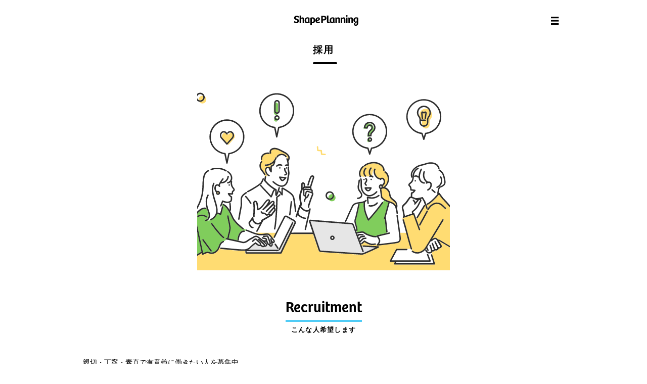

--- FILE ---
content_type: text/html; charset=utf-8
request_url: https://www.google.com/recaptcha/api2/anchor?ar=1&k=6LdOlsghAAAAAE0SWYdwM76mz4T5xTuFjQpbP5UW&co=aHR0cHM6Ly9zaGFwZXBsYW5uaW5nLmpwOjQ0Mw..&hl=en&v=PoyoqOPhxBO7pBk68S4YbpHZ&size=invisible&anchor-ms=20000&execute-ms=30000&cb=34p0atcf5f1l
body_size: 49031
content:
<!DOCTYPE HTML><html dir="ltr" lang="en"><head><meta http-equiv="Content-Type" content="text/html; charset=UTF-8">
<meta http-equiv="X-UA-Compatible" content="IE=edge">
<title>reCAPTCHA</title>
<style type="text/css">
/* cyrillic-ext */
@font-face {
  font-family: 'Roboto';
  font-style: normal;
  font-weight: 400;
  font-stretch: 100%;
  src: url(//fonts.gstatic.com/s/roboto/v48/KFO7CnqEu92Fr1ME7kSn66aGLdTylUAMa3GUBHMdazTgWw.woff2) format('woff2');
  unicode-range: U+0460-052F, U+1C80-1C8A, U+20B4, U+2DE0-2DFF, U+A640-A69F, U+FE2E-FE2F;
}
/* cyrillic */
@font-face {
  font-family: 'Roboto';
  font-style: normal;
  font-weight: 400;
  font-stretch: 100%;
  src: url(//fonts.gstatic.com/s/roboto/v48/KFO7CnqEu92Fr1ME7kSn66aGLdTylUAMa3iUBHMdazTgWw.woff2) format('woff2');
  unicode-range: U+0301, U+0400-045F, U+0490-0491, U+04B0-04B1, U+2116;
}
/* greek-ext */
@font-face {
  font-family: 'Roboto';
  font-style: normal;
  font-weight: 400;
  font-stretch: 100%;
  src: url(//fonts.gstatic.com/s/roboto/v48/KFO7CnqEu92Fr1ME7kSn66aGLdTylUAMa3CUBHMdazTgWw.woff2) format('woff2');
  unicode-range: U+1F00-1FFF;
}
/* greek */
@font-face {
  font-family: 'Roboto';
  font-style: normal;
  font-weight: 400;
  font-stretch: 100%;
  src: url(//fonts.gstatic.com/s/roboto/v48/KFO7CnqEu92Fr1ME7kSn66aGLdTylUAMa3-UBHMdazTgWw.woff2) format('woff2');
  unicode-range: U+0370-0377, U+037A-037F, U+0384-038A, U+038C, U+038E-03A1, U+03A3-03FF;
}
/* math */
@font-face {
  font-family: 'Roboto';
  font-style: normal;
  font-weight: 400;
  font-stretch: 100%;
  src: url(//fonts.gstatic.com/s/roboto/v48/KFO7CnqEu92Fr1ME7kSn66aGLdTylUAMawCUBHMdazTgWw.woff2) format('woff2');
  unicode-range: U+0302-0303, U+0305, U+0307-0308, U+0310, U+0312, U+0315, U+031A, U+0326-0327, U+032C, U+032F-0330, U+0332-0333, U+0338, U+033A, U+0346, U+034D, U+0391-03A1, U+03A3-03A9, U+03B1-03C9, U+03D1, U+03D5-03D6, U+03F0-03F1, U+03F4-03F5, U+2016-2017, U+2034-2038, U+203C, U+2040, U+2043, U+2047, U+2050, U+2057, U+205F, U+2070-2071, U+2074-208E, U+2090-209C, U+20D0-20DC, U+20E1, U+20E5-20EF, U+2100-2112, U+2114-2115, U+2117-2121, U+2123-214F, U+2190, U+2192, U+2194-21AE, U+21B0-21E5, U+21F1-21F2, U+21F4-2211, U+2213-2214, U+2216-22FF, U+2308-230B, U+2310, U+2319, U+231C-2321, U+2336-237A, U+237C, U+2395, U+239B-23B7, U+23D0, U+23DC-23E1, U+2474-2475, U+25AF, U+25B3, U+25B7, U+25BD, U+25C1, U+25CA, U+25CC, U+25FB, U+266D-266F, U+27C0-27FF, U+2900-2AFF, U+2B0E-2B11, U+2B30-2B4C, U+2BFE, U+3030, U+FF5B, U+FF5D, U+1D400-1D7FF, U+1EE00-1EEFF;
}
/* symbols */
@font-face {
  font-family: 'Roboto';
  font-style: normal;
  font-weight: 400;
  font-stretch: 100%;
  src: url(//fonts.gstatic.com/s/roboto/v48/KFO7CnqEu92Fr1ME7kSn66aGLdTylUAMaxKUBHMdazTgWw.woff2) format('woff2');
  unicode-range: U+0001-000C, U+000E-001F, U+007F-009F, U+20DD-20E0, U+20E2-20E4, U+2150-218F, U+2190, U+2192, U+2194-2199, U+21AF, U+21E6-21F0, U+21F3, U+2218-2219, U+2299, U+22C4-22C6, U+2300-243F, U+2440-244A, U+2460-24FF, U+25A0-27BF, U+2800-28FF, U+2921-2922, U+2981, U+29BF, U+29EB, U+2B00-2BFF, U+4DC0-4DFF, U+FFF9-FFFB, U+10140-1018E, U+10190-1019C, U+101A0, U+101D0-101FD, U+102E0-102FB, U+10E60-10E7E, U+1D2C0-1D2D3, U+1D2E0-1D37F, U+1F000-1F0FF, U+1F100-1F1AD, U+1F1E6-1F1FF, U+1F30D-1F30F, U+1F315, U+1F31C, U+1F31E, U+1F320-1F32C, U+1F336, U+1F378, U+1F37D, U+1F382, U+1F393-1F39F, U+1F3A7-1F3A8, U+1F3AC-1F3AF, U+1F3C2, U+1F3C4-1F3C6, U+1F3CA-1F3CE, U+1F3D4-1F3E0, U+1F3ED, U+1F3F1-1F3F3, U+1F3F5-1F3F7, U+1F408, U+1F415, U+1F41F, U+1F426, U+1F43F, U+1F441-1F442, U+1F444, U+1F446-1F449, U+1F44C-1F44E, U+1F453, U+1F46A, U+1F47D, U+1F4A3, U+1F4B0, U+1F4B3, U+1F4B9, U+1F4BB, U+1F4BF, U+1F4C8-1F4CB, U+1F4D6, U+1F4DA, U+1F4DF, U+1F4E3-1F4E6, U+1F4EA-1F4ED, U+1F4F7, U+1F4F9-1F4FB, U+1F4FD-1F4FE, U+1F503, U+1F507-1F50B, U+1F50D, U+1F512-1F513, U+1F53E-1F54A, U+1F54F-1F5FA, U+1F610, U+1F650-1F67F, U+1F687, U+1F68D, U+1F691, U+1F694, U+1F698, U+1F6AD, U+1F6B2, U+1F6B9-1F6BA, U+1F6BC, U+1F6C6-1F6CF, U+1F6D3-1F6D7, U+1F6E0-1F6EA, U+1F6F0-1F6F3, U+1F6F7-1F6FC, U+1F700-1F7FF, U+1F800-1F80B, U+1F810-1F847, U+1F850-1F859, U+1F860-1F887, U+1F890-1F8AD, U+1F8B0-1F8BB, U+1F8C0-1F8C1, U+1F900-1F90B, U+1F93B, U+1F946, U+1F984, U+1F996, U+1F9E9, U+1FA00-1FA6F, U+1FA70-1FA7C, U+1FA80-1FA89, U+1FA8F-1FAC6, U+1FACE-1FADC, U+1FADF-1FAE9, U+1FAF0-1FAF8, U+1FB00-1FBFF;
}
/* vietnamese */
@font-face {
  font-family: 'Roboto';
  font-style: normal;
  font-weight: 400;
  font-stretch: 100%;
  src: url(//fonts.gstatic.com/s/roboto/v48/KFO7CnqEu92Fr1ME7kSn66aGLdTylUAMa3OUBHMdazTgWw.woff2) format('woff2');
  unicode-range: U+0102-0103, U+0110-0111, U+0128-0129, U+0168-0169, U+01A0-01A1, U+01AF-01B0, U+0300-0301, U+0303-0304, U+0308-0309, U+0323, U+0329, U+1EA0-1EF9, U+20AB;
}
/* latin-ext */
@font-face {
  font-family: 'Roboto';
  font-style: normal;
  font-weight: 400;
  font-stretch: 100%;
  src: url(//fonts.gstatic.com/s/roboto/v48/KFO7CnqEu92Fr1ME7kSn66aGLdTylUAMa3KUBHMdazTgWw.woff2) format('woff2');
  unicode-range: U+0100-02BA, U+02BD-02C5, U+02C7-02CC, U+02CE-02D7, U+02DD-02FF, U+0304, U+0308, U+0329, U+1D00-1DBF, U+1E00-1E9F, U+1EF2-1EFF, U+2020, U+20A0-20AB, U+20AD-20C0, U+2113, U+2C60-2C7F, U+A720-A7FF;
}
/* latin */
@font-face {
  font-family: 'Roboto';
  font-style: normal;
  font-weight: 400;
  font-stretch: 100%;
  src: url(//fonts.gstatic.com/s/roboto/v48/KFO7CnqEu92Fr1ME7kSn66aGLdTylUAMa3yUBHMdazQ.woff2) format('woff2');
  unicode-range: U+0000-00FF, U+0131, U+0152-0153, U+02BB-02BC, U+02C6, U+02DA, U+02DC, U+0304, U+0308, U+0329, U+2000-206F, U+20AC, U+2122, U+2191, U+2193, U+2212, U+2215, U+FEFF, U+FFFD;
}
/* cyrillic-ext */
@font-face {
  font-family: 'Roboto';
  font-style: normal;
  font-weight: 500;
  font-stretch: 100%;
  src: url(//fonts.gstatic.com/s/roboto/v48/KFO7CnqEu92Fr1ME7kSn66aGLdTylUAMa3GUBHMdazTgWw.woff2) format('woff2');
  unicode-range: U+0460-052F, U+1C80-1C8A, U+20B4, U+2DE0-2DFF, U+A640-A69F, U+FE2E-FE2F;
}
/* cyrillic */
@font-face {
  font-family: 'Roboto';
  font-style: normal;
  font-weight: 500;
  font-stretch: 100%;
  src: url(//fonts.gstatic.com/s/roboto/v48/KFO7CnqEu92Fr1ME7kSn66aGLdTylUAMa3iUBHMdazTgWw.woff2) format('woff2');
  unicode-range: U+0301, U+0400-045F, U+0490-0491, U+04B0-04B1, U+2116;
}
/* greek-ext */
@font-face {
  font-family: 'Roboto';
  font-style: normal;
  font-weight: 500;
  font-stretch: 100%;
  src: url(//fonts.gstatic.com/s/roboto/v48/KFO7CnqEu92Fr1ME7kSn66aGLdTylUAMa3CUBHMdazTgWw.woff2) format('woff2');
  unicode-range: U+1F00-1FFF;
}
/* greek */
@font-face {
  font-family: 'Roboto';
  font-style: normal;
  font-weight: 500;
  font-stretch: 100%;
  src: url(//fonts.gstatic.com/s/roboto/v48/KFO7CnqEu92Fr1ME7kSn66aGLdTylUAMa3-UBHMdazTgWw.woff2) format('woff2');
  unicode-range: U+0370-0377, U+037A-037F, U+0384-038A, U+038C, U+038E-03A1, U+03A3-03FF;
}
/* math */
@font-face {
  font-family: 'Roboto';
  font-style: normal;
  font-weight: 500;
  font-stretch: 100%;
  src: url(//fonts.gstatic.com/s/roboto/v48/KFO7CnqEu92Fr1ME7kSn66aGLdTylUAMawCUBHMdazTgWw.woff2) format('woff2');
  unicode-range: U+0302-0303, U+0305, U+0307-0308, U+0310, U+0312, U+0315, U+031A, U+0326-0327, U+032C, U+032F-0330, U+0332-0333, U+0338, U+033A, U+0346, U+034D, U+0391-03A1, U+03A3-03A9, U+03B1-03C9, U+03D1, U+03D5-03D6, U+03F0-03F1, U+03F4-03F5, U+2016-2017, U+2034-2038, U+203C, U+2040, U+2043, U+2047, U+2050, U+2057, U+205F, U+2070-2071, U+2074-208E, U+2090-209C, U+20D0-20DC, U+20E1, U+20E5-20EF, U+2100-2112, U+2114-2115, U+2117-2121, U+2123-214F, U+2190, U+2192, U+2194-21AE, U+21B0-21E5, U+21F1-21F2, U+21F4-2211, U+2213-2214, U+2216-22FF, U+2308-230B, U+2310, U+2319, U+231C-2321, U+2336-237A, U+237C, U+2395, U+239B-23B7, U+23D0, U+23DC-23E1, U+2474-2475, U+25AF, U+25B3, U+25B7, U+25BD, U+25C1, U+25CA, U+25CC, U+25FB, U+266D-266F, U+27C0-27FF, U+2900-2AFF, U+2B0E-2B11, U+2B30-2B4C, U+2BFE, U+3030, U+FF5B, U+FF5D, U+1D400-1D7FF, U+1EE00-1EEFF;
}
/* symbols */
@font-face {
  font-family: 'Roboto';
  font-style: normal;
  font-weight: 500;
  font-stretch: 100%;
  src: url(//fonts.gstatic.com/s/roboto/v48/KFO7CnqEu92Fr1ME7kSn66aGLdTylUAMaxKUBHMdazTgWw.woff2) format('woff2');
  unicode-range: U+0001-000C, U+000E-001F, U+007F-009F, U+20DD-20E0, U+20E2-20E4, U+2150-218F, U+2190, U+2192, U+2194-2199, U+21AF, U+21E6-21F0, U+21F3, U+2218-2219, U+2299, U+22C4-22C6, U+2300-243F, U+2440-244A, U+2460-24FF, U+25A0-27BF, U+2800-28FF, U+2921-2922, U+2981, U+29BF, U+29EB, U+2B00-2BFF, U+4DC0-4DFF, U+FFF9-FFFB, U+10140-1018E, U+10190-1019C, U+101A0, U+101D0-101FD, U+102E0-102FB, U+10E60-10E7E, U+1D2C0-1D2D3, U+1D2E0-1D37F, U+1F000-1F0FF, U+1F100-1F1AD, U+1F1E6-1F1FF, U+1F30D-1F30F, U+1F315, U+1F31C, U+1F31E, U+1F320-1F32C, U+1F336, U+1F378, U+1F37D, U+1F382, U+1F393-1F39F, U+1F3A7-1F3A8, U+1F3AC-1F3AF, U+1F3C2, U+1F3C4-1F3C6, U+1F3CA-1F3CE, U+1F3D4-1F3E0, U+1F3ED, U+1F3F1-1F3F3, U+1F3F5-1F3F7, U+1F408, U+1F415, U+1F41F, U+1F426, U+1F43F, U+1F441-1F442, U+1F444, U+1F446-1F449, U+1F44C-1F44E, U+1F453, U+1F46A, U+1F47D, U+1F4A3, U+1F4B0, U+1F4B3, U+1F4B9, U+1F4BB, U+1F4BF, U+1F4C8-1F4CB, U+1F4D6, U+1F4DA, U+1F4DF, U+1F4E3-1F4E6, U+1F4EA-1F4ED, U+1F4F7, U+1F4F9-1F4FB, U+1F4FD-1F4FE, U+1F503, U+1F507-1F50B, U+1F50D, U+1F512-1F513, U+1F53E-1F54A, U+1F54F-1F5FA, U+1F610, U+1F650-1F67F, U+1F687, U+1F68D, U+1F691, U+1F694, U+1F698, U+1F6AD, U+1F6B2, U+1F6B9-1F6BA, U+1F6BC, U+1F6C6-1F6CF, U+1F6D3-1F6D7, U+1F6E0-1F6EA, U+1F6F0-1F6F3, U+1F6F7-1F6FC, U+1F700-1F7FF, U+1F800-1F80B, U+1F810-1F847, U+1F850-1F859, U+1F860-1F887, U+1F890-1F8AD, U+1F8B0-1F8BB, U+1F8C0-1F8C1, U+1F900-1F90B, U+1F93B, U+1F946, U+1F984, U+1F996, U+1F9E9, U+1FA00-1FA6F, U+1FA70-1FA7C, U+1FA80-1FA89, U+1FA8F-1FAC6, U+1FACE-1FADC, U+1FADF-1FAE9, U+1FAF0-1FAF8, U+1FB00-1FBFF;
}
/* vietnamese */
@font-face {
  font-family: 'Roboto';
  font-style: normal;
  font-weight: 500;
  font-stretch: 100%;
  src: url(//fonts.gstatic.com/s/roboto/v48/KFO7CnqEu92Fr1ME7kSn66aGLdTylUAMa3OUBHMdazTgWw.woff2) format('woff2');
  unicode-range: U+0102-0103, U+0110-0111, U+0128-0129, U+0168-0169, U+01A0-01A1, U+01AF-01B0, U+0300-0301, U+0303-0304, U+0308-0309, U+0323, U+0329, U+1EA0-1EF9, U+20AB;
}
/* latin-ext */
@font-face {
  font-family: 'Roboto';
  font-style: normal;
  font-weight: 500;
  font-stretch: 100%;
  src: url(//fonts.gstatic.com/s/roboto/v48/KFO7CnqEu92Fr1ME7kSn66aGLdTylUAMa3KUBHMdazTgWw.woff2) format('woff2');
  unicode-range: U+0100-02BA, U+02BD-02C5, U+02C7-02CC, U+02CE-02D7, U+02DD-02FF, U+0304, U+0308, U+0329, U+1D00-1DBF, U+1E00-1E9F, U+1EF2-1EFF, U+2020, U+20A0-20AB, U+20AD-20C0, U+2113, U+2C60-2C7F, U+A720-A7FF;
}
/* latin */
@font-face {
  font-family: 'Roboto';
  font-style: normal;
  font-weight: 500;
  font-stretch: 100%;
  src: url(//fonts.gstatic.com/s/roboto/v48/KFO7CnqEu92Fr1ME7kSn66aGLdTylUAMa3yUBHMdazQ.woff2) format('woff2');
  unicode-range: U+0000-00FF, U+0131, U+0152-0153, U+02BB-02BC, U+02C6, U+02DA, U+02DC, U+0304, U+0308, U+0329, U+2000-206F, U+20AC, U+2122, U+2191, U+2193, U+2212, U+2215, U+FEFF, U+FFFD;
}
/* cyrillic-ext */
@font-face {
  font-family: 'Roboto';
  font-style: normal;
  font-weight: 900;
  font-stretch: 100%;
  src: url(//fonts.gstatic.com/s/roboto/v48/KFO7CnqEu92Fr1ME7kSn66aGLdTylUAMa3GUBHMdazTgWw.woff2) format('woff2');
  unicode-range: U+0460-052F, U+1C80-1C8A, U+20B4, U+2DE0-2DFF, U+A640-A69F, U+FE2E-FE2F;
}
/* cyrillic */
@font-face {
  font-family: 'Roboto';
  font-style: normal;
  font-weight: 900;
  font-stretch: 100%;
  src: url(//fonts.gstatic.com/s/roboto/v48/KFO7CnqEu92Fr1ME7kSn66aGLdTylUAMa3iUBHMdazTgWw.woff2) format('woff2');
  unicode-range: U+0301, U+0400-045F, U+0490-0491, U+04B0-04B1, U+2116;
}
/* greek-ext */
@font-face {
  font-family: 'Roboto';
  font-style: normal;
  font-weight: 900;
  font-stretch: 100%;
  src: url(//fonts.gstatic.com/s/roboto/v48/KFO7CnqEu92Fr1ME7kSn66aGLdTylUAMa3CUBHMdazTgWw.woff2) format('woff2');
  unicode-range: U+1F00-1FFF;
}
/* greek */
@font-face {
  font-family: 'Roboto';
  font-style: normal;
  font-weight: 900;
  font-stretch: 100%;
  src: url(//fonts.gstatic.com/s/roboto/v48/KFO7CnqEu92Fr1ME7kSn66aGLdTylUAMa3-UBHMdazTgWw.woff2) format('woff2');
  unicode-range: U+0370-0377, U+037A-037F, U+0384-038A, U+038C, U+038E-03A1, U+03A3-03FF;
}
/* math */
@font-face {
  font-family: 'Roboto';
  font-style: normal;
  font-weight: 900;
  font-stretch: 100%;
  src: url(//fonts.gstatic.com/s/roboto/v48/KFO7CnqEu92Fr1ME7kSn66aGLdTylUAMawCUBHMdazTgWw.woff2) format('woff2');
  unicode-range: U+0302-0303, U+0305, U+0307-0308, U+0310, U+0312, U+0315, U+031A, U+0326-0327, U+032C, U+032F-0330, U+0332-0333, U+0338, U+033A, U+0346, U+034D, U+0391-03A1, U+03A3-03A9, U+03B1-03C9, U+03D1, U+03D5-03D6, U+03F0-03F1, U+03F4-03F5, U+2016-2017, U+2034-2038, U+203C, U+2040, U+2043, U+2047, U+2050, U+2057, U+205F, U+2070-2071, U+2074-208E, U+2090-209C, U+20D0-20DC, U+20E1, U+20E5-20EF, U+2100-2112, U+2114-2115, U+2117-2121, U+2123-214F, U+2190, U+2192, U+2194-21AE, U+21B0-21E5, U+21F1-21F2, U+21F4-2211, U+2213-2214, U+2216-22FF, U+2308-230B, U+2310, U+2319, U+231C-2321, U+2336-237A, U+237C, U+2395, U+239B-23B7, U+23D0, U+23DC-23E1, U+2474-2475, U+25AF, U+25B3, U+25B7, U+25BD, U+25C1, U+25CA, U+25CC, U+25FB, U+266D-266F, U+27C0-27FF, U+2900-2AFF, U+2B0E-2B11, U+2B30-2B4C, U+2BFE, U+3030, U+FF5B, U+FF5D, U+1D400-1D7FF, U+1EE00-1EEFF;
}
/* symbols */
@font-face {
  font-family: 'Roboto';
  font-style: normal;
  font-weight: 900;
  font-stretch: 100%;
  src: url(//fonts.gstatic.com/s/roboto/v48/KFO7CnqEu92Fr1ME7kSn66aGLdTylUAMaxKUBHMdazTgWw.woff2) format('woff2');
  unicode-range: U+0001-000C, U+000E-001F, U+007F-009F, U+20DD-20E0, U+20E2-20E4, U+2150-218F, U+2190, U+2192, U+2194-2199, U+21AF, U+21E6-21F0, U+21F3, U+2218-2219, U+2299, U+22C4-22C6, U+2300-243F, U+2440-244A, U+2460-24FF, U+25A0-27BF, U+2800-28FF, U+2921-2922, U+2981, U+29BF, U+29EB, U+2B00-2BFF, U+4DC0-4DFF, U+FFF9-FFFB, U+10140-1018E, U+10190-1019C, U+101A0, U+101D0-101FD, U+102E0-102FB, U+10E60-10E7E, U+1D2C0-1D2D3, U+1D2E0-1D37F, U+1F000-1F0FF, U+1F100-1F1AD, U+1F1E6-1F1FF, U+1F30D-1F30F, U+1F315, U+1F31C, U+1F31E, U+1F320-1F32C, U+1F336, U+1F378, U+1F37D, U+1F382, U+1F393-1F39F, U+1F3A7-1F3A8, U+1F3AC-1F3AF, U+1F3C2, U+1F3C4-1F3C6, U+1F3CA-1F3CE, U+1F3D4-1F3E0, U+1F3ED, U+1F3F1-1F3F3, U+1F3F5-1F3F7, U+1F408, U+1F415, U+1F41F, U+1F426, U+1F43F, U+1F441-1F442, U+1F444, U+1F446-1F449, U+1F44C-1F44E, U+1F453, U+1F46A, U+1F47D, U+1F4A3, U+1F4B0, U+1F4B3, U+1F4B9, U+1F4BB, U+1F4BF, U+1F4C8-1F4CB, U+1F4D6, U+1F4DA, U+1F4DF, U+1F4E3-1F4E6, U+1F4EA-1F4ED, U+1F4F7, U+1F4F9-1F4FB, U+1F4FD-1F4FE, U+1F503, U+1F507-1F50B, U+1F50D, U+1F512-1F513, U+1F53E-1F54A, U+1F54F-1F5FA, U+1F610, U+1F650-1F67F, U+1F687, U+1F68D, U+1F691, U+1F694, U+1F698, U+1F6AD, U+1F6B2, U+1F6B9-1F6BA, U+1F6BC, U+1F6C6-1F6CF, U+1F6D3-1F6D7, U+1F6E0-1F6EA, U+1F6F0-1F6F3, U+1F6F7-1F6FC, U+1F700-1F7FF, U+1F800-1F80B, U+1F810-1F847, U+1F850-1F859, U+1F860-1F887, U+1F890-1F8AD, U+1F8B0-1F8BB, U+1F8C0-1F8C1, U+1F900-1F90B, U+1F93B, U+1F946, U+1F984, U+1F996, U+1F9E9, U+1FA00-1FA6F, U+1FA70-1FA7C, U+1FA80-1FA89, U+1FA8F-1FAC6, U+1FACE-1FADC, U+1FADF-1FAE9, U+1FAF0-1FAF8, U+1FB00-1FBFF;
}
/* vietnamese */
@font-face {
  font-family: 'Roboto';
  font-style: normal;
  font-weight: 900;
  font-stretch: 100%;
  src: url(//fonts.gstatic.com/s/roboto/v48/KFO7CnqEu92Fr1ME7kSn66aGLdTylUAMa3OUBHMdazTgWw.woff2) format('woff2');
  unicode-range: U+0102-0103, U+0110-0111, U+0128-0129, U+0168-0169, U+01A0-01A1, U+01AF-01B0, U+0300-0301, U+0303-0304, U+0308-0309, U+0323, U+0329, U+1EA0-1EF9, U+20AB;
}
/* latin-ext */
@font-face {
  font-family: 'Roboto';
  font-style: normal;
  font-weight: 900;
  font-stretch: 100%;
  src: url(//fonts.gstatic.com/s/roboto/v48/KFO7CnqEu92Fr1ME7kSn66aGLdTylUAMa3KUBHMdazTgWw.woff2) format('woff2');
  unicode-range: U+0100-02BA, U+02BD-02C5, U+02C7-02CC, U+02CE-02D7, U+02DD-02FF, U+0304, U+0308, U+0329, U+1D00-1DBF, U+1E00-1E9F, U+1EF2-1EFF, U+2020, U+20A0-20AB, U+20AD-20C0, U+2113, U+2C60-2C7F, U+A720-A7FF;
}
/* latin */
@font-face {
  font-family: 'Roboto';
  font-style: normal;
  font-weight: 900;
  font-stretch: 100%;
  src: url(//fonts.gstatic.com/s/roboto/v48/KFO7CnqEu92Fr1ME7kSn66aGLdTylUAMa3yUBHMdazQ.woff2) format('woff2');
  unicode-range: U+0000-00FF, U+0131, U+0152-0153, U+02BB-02BC, U+02C6, U+02DA, U+02DC, U+0304, U+0308, U+0329, U+2000-206F, U+20AC, U+2122, U+2191, U+2193, U+2212, U+2215, U+FEFF, U+FFFD;
}

</style>
<link rel="stylesheet" type="text/css" href="https://www.gstatic.com/recaptcha/releases/PoyoqOPhxBO7pBk68S4YbpHZ/styles__ltr.css">
<script nonce="3wYLSdwcsqAojqUSPp8FMQ" type="text/javascript">window['__recaptcha_api'] = 'https://www.google.com/recaptcha/api2/';</script>
<script type="text/javascript" src="https://www.gstatic.com/recaptcha/releases/PoyoqOPhxBO7pBk68S4YbpHZ/recaptcha__en.js" nonce="3wYLSdwcsqAojqUSPp8FMQ">
      
    </script></head>
<body><div id="rc-anchor-alert" class="rc-anchor-alert"></div>
<input type="hidden" id="recaptcha-token" value="[base64]">
<script type="text/javascript" nonce="3wYLSdwcsqAojqUSPp8FMQ">
      recaptcha.anchor.Main.init("[\x22ainput\x22,[\x22bgdata\x22,\x22\x22,\[base64]/[base64]/[base64]/[base64]/[base64]/UltsKytdPUU6KEU8MjA0OD9SW2wrK109RT4+NnwxOTI6KChFJjY0NTEyKT09NTUyOTYmJk0rMTxjLmxlbmd0aCYmKGMuY2hhckNvZGVBdChNKzEpJjY0NTEyKT09NTYzMjA/[base64]/[base64]/[base64]/[base64]/[base64]/[base64]/[base64]\x22,\[base64]\\u003d\x22,\[base64]/DjSMFw5IHIsK/wqQvwqsSMGHCnMK/[base64]/DnghqL03Cp2/[base64]/[base64]/DmMOgwobDvsOMw6E2KXplwrnCjMKyw4VuMcKLw47DsMKYJsK6w4TCicKOwpvChGMIHMKXwrR4w7pwEsKrwp3CqcKNKzfChMOOXRXCtsKbNAbCs8KWwpPCgF3DliLChsOnwq1fw6PCtsOUMlfDum7DrUrDpcOywq/DsTfDqGEuw6wiZsOcbMO4w6rDlQ3DpQLDjSXDlg1fV1URwpU9wobChyEbQcKtDcKAw44JXx8VwpY1VmDDmQ3Dg8OKw6jDpcKdwqoWwqlLw5VdWsOBwrAlwozDqsKZw5Ajw4/CocOddsODcMO/LsK1LSsLwrwYw6dTYsOFwpkGZxnChsKRL8KMayrClcO7wrTDqj/Cr8Kqw5ISwo0mwroGw4TCtyMceMKsUEZ8CMKhw7xpPTkFwp/CngrCijgQwqbDmUnDln/[base64]/[base64]/CoCPDmALCijXDnVvDvRcXwpbCisO+VcK1w7IVwppDwrPChsK3O1B7Fnx3wrPDhMKkw5YqwrXClUnCtiQBKW/Cr8KbVD7DuMKIB1rDlcOBfFDDgxbDvMOQFwXCuh7DjMKfwrxqNsO4JlZrw5NPwpHCn8KbwpduGSxmw6bDiMKsCMOnwrTDq8Oaw4t5wooVEwZlIQfChMKGanrDm8O/wqjDm2LCiynDu8K1BcKiwpIFwo3CmC1zGggQw6rCiAnDgsKaw77CjGtSwqgaw7obY8OiwpTCrMOCIsKVwqhUw5JXw7UJaGl0JQ3CiA7Do2PDgcOANMKJKgMMw7JJNsOAcA1dw6/DoMKdY3fCp8KVRT1ERsODbMOWLxPDr2MWw41ePG/Clg8NF2LCmcK3HMKHw5HDkkxzw6I/w506wpPDjBEuwqDDuMOEw4RfwovCsMKGw70vRcOawr/[base64]/W8O7GcOCw78Nw50XA8K3CmMvw5HChRgew7DCsj0jwrHDhn7Cnk8qw5zChcOTwqhnMQzDqsOowqxcB8ORasO7w70lHMKZEHYCZXjDisKSRcKCZMO3KAtaX8O+O8K3QU5DLS3DqcOzw7thXMOeZHw+KUR/w4zCrMOBVEjCmQPCrC/CmwvCvcKswoUeMMOWwpPCtxjChcOzayDDomk2eSJuEcKIRMK/UDrDgiV+w7sCFwjDhsKsw5vCr8OROiciw53DrGtuFy7Cq8O+wp/DtMOfwoTDrcKYw7fDrsO7wpwPN27CrMK1CFE/W8Oyw4Rdw6vDgcOmwqHCuUTDlsO/wpDCg8Kgw44weMOddFPDgcK3JcOxW8O1wq/DpE8UwqdswrESd8KhDx/Dr8KUwrzCmXzDg8O9wqHCncOWaS80w4LCnsKfwq/DtF9RwrtFXcKJwr1xfcO+w5V6wqh5BE50OUDCjQhYf3hGw4hIworDksKiwqHDsxJuwrVNwo8TPnQ1wo3Di8KoSMOoWsKWXcK3cUg6w5Zgw4zDtEPDiQHCmXQnK8K7w75tBMOlwpIpwoLDrVXCu2s5wo/[base64]/CpnMTwpHDukjCi8OvbVTDgcK5ecOrG8KdwprCh8KrKX8Rw6XDjhF+EcKiwpgyQDnDpjsDw4FvPU9Nw7vCi11Zwq3DmcOHbcKvwrzCrCLDuGQNw5rDly5UQyVRNU/DjyBXTcONcivDksOhw414OjIowp0GwqYaJH7ChsKNbnNuLU8Aw5bCh8KtO3fDsHnCpDgDSsO3C8OuwpEXw73CkcKGw7HDhMO+wp4oQsKtwq9VacKbw6fCqB/DlsO+woTDgXYXw77DnmvDswTDnsOLUQXCsUpQwr7Dmw0aw7vCo8KNw5jDvW/DucO2w6J2wqHDrVDCjcK6AQMOwp/DrGbDosKkWcKqZ8KvGT/[base64]/[base64]/AcO3wrLCisKlw5FYKcKmw6bDiGrClS7CvwFjw7l0cW0kw4RIwp8Fw5QONMKbQwTDpcKFdA7DkG3CmBjDkMKQUTodw5zCmsOCcDrDhcKebMKuwrwMb8Omwr48ZHQgQg8Bw5LCicOBd8O6w6PDtcKjV8O/w4ByMMOHNkTCjHHDkFTDn8OMwp7CmlcDwqleSsKUasKUS8KAWsOtAC7Dq8Ocw5UyNBfCsDQmwq/CphJRw49jXX9ww5Asw6Zkw6vCksKgPcKrcBI4w6l/OMKlwobChMOHaHzDsEUyw7Z5w6fDh8OcAF7DpMOOXQnDpsKIwqzCjsOiw6/Ck8KmXMOMCmjDksKXUsK2wo4nTQTDlsOgw4gFe8KywqfDlBkQX8OZesK9wqTCncKVEQTCkMK0BcK8w47DkBHCrQDDk8O4KywgwrvDuMOpbg4/w6FJw7IvS8Ojw7FOEMK0wo3DpRjCvgwFM8Kvw43CiStlw4/Crjtlw6dHw4APw60vDmLDkl/CtUPDhMOHScOcPcKQw4PCncKMwoUUworCssKLU8OcwptZw4F5Emg7GEc8wqXCrsOfCinDpMObC8KEFsOfWHXCoMKywpfDpWtpV3nDjcKXfcOzwo0hSTvDq0Y/w4LDkh7Cl1TDusO6TsOqTHDDlx/CuwzCm8ORw6jDssKUwoDDr3oVwpTDhcOGKMOmw4UKRcOkQsKdw5szOMKAwp96ccKow7PCsxdXIhDCoMK1Sw98wrZ1w5bCrMKXBsK8wp53w63CucOeJGMXUcOEWsOMwqfDqgDChMKwwrfCmcOfKcKFwrHDmsKdPBHCj8KCGMODwrELVTsrGMKMw6pZJ8O0w5HDpy/DiMOMYQvDiC3CusKSAcK3w5nDhcKrw6xBw45Yw511w7tSw4fDlWoSw6rDvcOlYSFzwpo2wp9Iw6Mtw5EpH8K8w7zCkSZFXMKpBsOXwovDp8KLOBHChVLChMOINsKOeVTCkMOlwp7DqMOwf3/DuWsPwroXw6fDhUdewrAyXyfDu8KMBMKQwq7CmDoLwoQ/IRzCojPCpysrE8O+CzzDuTnDrG/[base64]/S8KAalvCmg43w4nCnMKDM8Ozw5XDrgHCsi/DoHPDoT3CtcOkw53DtMKgw4Y1w7rDqUzDhcKWLAJ9w59cwozDscKuwp3DmsKBw484w4TCrMK5eRHCpk/ChEBbT8OzWcORGGxnKCnDlUcyw7IywqvDklsPwoE6w5dPLCjDm8KXwqvDmcOITcOAN8OyUUDDonLCo03DpMKpJ3/DjcKyACIewq3CvHbDicKkwpzDjCvCvSw+wo9zS8OCS1Q+woZxJiXCncO9w5hiw4kUfyHDrwdLwpI2w4TDjkDDlsKTw7VtATXDrx3Ch8KsCcKXw7xTw4oVI8O1w43ChEnDrQLDhMO+X8Ote17Dsx8ZAMOQCA8cw47CgsOxTz3DksKew5twHC/DrMKWw6XDhcOiw6YIHVfCmQ7ChsK3DwdlPcOmNsKyw6TCt8KSM3U/w5IswpHCnsORScOpWsKBwql9CS/DkT8TT8OmwpJkw7/DmcKwSsKewrjCsTtdA3TDp8KIw7bCrh3DiMO/eMOkc8OZQWjDp8Ovwo7DscO3wqzDqMKrDAHDsi1Mw4EsLsKdKcO5DifCsTdiWUAJwpXCuRFdZhJjI8K2G8K/w7sywqYwPcKfJi/Ci1/DnMKeTRPChhBgRcK4wpbCsW/DhsKHw6d/cEfCkcO2woTDtgMbwrzDiwPDh8Oiw6/Dqy7DoFrCgcK3w79qXMOuRcK4wr1nQ0jDglAWRMKvwoclwpnClEjDhVDCvMOIwrfDmHTCjcOhw4XCtMK/[base64]/w5tTw6rCn8KjwqXCpsKZX37DlMKLwrkWL8OBw6zDmnwZwoIWMRYbwpFZw4fDkcO7cDQ3w4tuw4bDv8KxM8K7w790w6AJBcKpwoQhwr7DjxF/fBhqwoQqw5rDvMKbwpDCsmtGwop3w4TCuWbDoMOdwr8iZ8OnKBPChUEIQnHDj8OyAsOwwpJEQHbDllw2bMKYw4DCgMK6wqjCmcOdw7/[base64]/wrJbQTzDngTDtsOAw6TDnyHDmMOHOnHDg8OtZsKhD8KHworCnybCh8OLw6nCrw7DpMO7w6fDvsKEw68Ww4Z0QcKocHbDnsKxwrzDknvCtsOMwrjCoT9CY8O4w5TDklHCslvChMKpC3/DpBTClsONa1vCo3c1dMKzwozDvSo/LAPCsMOVw7EWXnUXwoTDjDnDsU51KnVqw5fCkSsWbE5JOSHCh35wwp/[base64]/DgwJMLcOoWTUOfQbDjy3DoHHCrMKydMOLTjMrI8Oaw616UcKrDcOlwq80HcKZwr7DiMK6wqoKHHY+Xi0hwovDoCcoPMKudH3DmcOmdAvClQXDisKzw4llw5jCksOuwpEZKsKmwrxXw43CsD/ChsKDwowsZsOFUz3Dh8OOUgR2wrpja0bDpMK0w4bDmsOrwoIiK8O7NX4rwrpTwpJpwoXDvH5bbsO1w47Dt8K8w5bCocOOw5LDsDsfw7/ClsODw54lVsKzwqoiw7TDoHXDhMOgwoDCsSQTwq5gw7rDowLCscK8wr1/dsOnwo3DicOtbDHCkh5CwrLCh29Cc8OHwpQBGH7DpcKGfk7CusOjbsK7PMOkPcKyL1PCm8OFwpHDjMK/w5TDuHNIw4hDwo5Uwo8lEsKLwpc6N0XCq8OaeUPCtxw7Px09TijDt8KLw4LDpMOlwpfCrRDDuQh5exPDnGhTMcK/[base64]/DuHcdw6UiW2nDuMO8woVMw7x0wpgDw7HDnh/Dp8KIYBjDuC8XGTDDkMOXw5LChsKdW05xw4PDp8OgwrNmw6ofw6VxARPDmWPDo8KIwqHDqMKew7kjw6vDg0rCpBZdw43ClMKTclpiw4UFw57CkmVWW8OBSMOFWMONTcOeworDunjDmsOqw73DrwlIN8KmB8OCGGPDtAx/fMKJYMK+wrvDqy8tcBTDp8KPwoLDvMKowrwwJiPDhRfCoVgCMV5mwodNAcOew6rDqMK/wqPCn8OLw53ClcK7McKIw6o/BMKYCCgwcl7DsMOrw505wogZwox1YMO3w5PDgg9fw70FZHZcwpNgwqRCIsKPb8Oaw7nCq8Kew7tLwoTDncO6wqjDm8KERHPDjV7DoRhsYDB7B0PCmMOQfsKHT8KDDMO5EcOeZsOxMsOsw57DhV51RsKGZGAHw73CqRbCgsOswoLCuz7DuDARw4I/worCm0cBwr3Cg8K3wqrCs27DnnbCqyPCmU05w4DCnURODMKuWCjDvMOkG8Kkw6LCuzIaecKqOVzCi3/ColUWw6J0w6jCtyLDhg/[base64]/[base64]/bFXCkcKmwr4iwo/CkMKQwq5PW8KIQcKywo7Cv8OrwrxPw74zBMK7woTCrsOBPsKxw5EuMMKUw4guaR/CsirDl8OWM8OVUsOYw6/CiB4GAcKuVcKiw75TwppfwrZ/[base64]/Cg1PDgsOGw5pEw6RfwoIgIsKMwpQYw5pEw6zDlHAFPsKzw4cKw7IpwrbCqkcTNnjDq8OtVCoww7PCr8OUw5rCl3/Ds8KHam4FG2Atwrx+wo/DiwzCnVMzwrZKeUrCgsKeR8OgfMOgwpjDlMKIwozCug7Dgnw9w6DDhsKLwo9YZMKpHEvCrcKoe2PCpigPw54Pwpw7BhLCoFZ/w6TClcKCwqIyw7c/[base64]/DgXHCjMKCbsKVw4Jvw5XCgj02w6UZwrnDsMO9Sj8Rw7V2aMO4JMOQNwhiw63DjcOyewl9wp7CpVUZw51ENMOkwoAkwpkUw6UJPsKrw7cPw4BCViZdQMKMwr8awp7CnlcMd2jDlAhlwqfDoMOww7M3woDCi1pIU8KoasKdVE8Kwrw0wpfDqcK/PMOkwqg7w4EHYsK9w5wnXT9OBcKuGcK8w5XDrcOPCMOXUW/DlFFsGDxTe2h3w6nCgsO7DMKEOcOfw7DDkhvCqFvCqwZUwoVuw5nDpHkmCRtsTMOcfBp6w7bDkwDCusK1w5lEwrDChsKZw43Dk8OMw7Yuw5vCoHt6w7zCrsKJw4bChcOyw5vDlTkswoN3w7nDkcOKwo7DpE7CksOBw4V1FyA4QlvDplMXfQrCqkjDnCJ+WMK/woXDh2rCqX9KLcKfw55oOMKNBwLCtcKHwqtodcOjIxbCh8OQwo/DucO/wqnCuTfCn3A4SAAlw6DCscOKHMKQKWADKsOow4hzw4HCrMO/wqLDpMKAwqnDu8KMAnvCv1lFwp0Sw4DDhcKoZgPChw0dwrAlw6bCiMOBw5jCoWM5wpXCrRE/[base64]/[base64]/Du8O0wp1GV8OkOsKuwoFoBjEzeMOBwrEhw58MEGk4N24UfcO+w6oYegQ6VWnClcOHI8O9w5bCikLDpsOifznCsyDCv3FdLcOkw6EDw5HCpsKZwp1UwrF6w4ILOGoXFmMRElfDqsK4a8KxAiwkUcOfwqA/[base64]/b1AQwqdYXcKywo7DksOUdQ7CvsKcwqlOPy7DrwcdwpQmwr56acKxwqLCjAtKWcOrw4EfwpTDsxvDi8OqBMK6HsOlDF/Doi7Cg8OVw7fDjiktbsKJw67CosOQKVjDusONwqoFwo7DuMOlEcONw6DCssKQwrvCvcKQw5HCtcOTC8ONw7/DuExHP03CsMKYw4vDtMO3UTg6EMO/[base64]/CkMKHL08uw79tE8OywrTCk20lT8OhZcKgf8KjwrvDk8Ozw4rDs2c/WsKyK8O7dFoJwqnCjcODB8KfO8KeTWoCw67CmjILew51wpjCognCtsO1w7fChmjDvMOmeiPChsK8T8KlwpXCjAtBa8O/cMOEfMK3ScK4w5rDhHnCgMKiRE0Aw6NlKcOeNUhAIcOoMcOrw5rDgsK4w5DCrsOTB8KFARFew7zDksKSw7Zgw4TCoEfCpMOewrbCn3/CrBLDq3Irw4nCsE0pw6/CiwvCn0ptwrXCvkfDosOOSXHCocOiw61dTMK2MGgZQcKVw5Bywo7CmsKdw7zDkiE/aMKnw57CnsKMwopDwpYXbMKrT0PDmXzDscKiw4zDmcKcwpAGwrLDmlfDoxTCrsKmwoM4AFYbbn3Cli3CgDnCgsO6wrLDrcOQXcOrasK2w4oSCcKzw5MZw48qw4NLwqBgNcOlw4/[base64]/EnLCmREARMOLblfCvn5xw5rDssKyw4Iddl7Dj10KNsK7NcOww47DvijCuhrDt8OEXsK0w6TCn8Ohw7dRNQTCssKOSsKmw6Z1NcOaw60Qwp/CqcKgNMK7w7UIwqg7T8KcVnjCtsOswqF7w5DDoMKew7LDncOTPTHDjsONHQjCohTCgxLCl8Onw5sQasKrdGNHDSdeOncfw7bCkw8Ew4bDmmXDr8O8wq86w77CpnM3CQvDv2cZGU/DoBwlw5oNLWPCocO1wpfCui9aw4Q6w6PCncKiwrLCtFfCgMOjwoghwr7Ci8ONZsKjKjNKw64cAMO5WcK9QjxuNMK/wp3CgRPDgFh2wotNMcKnw4fDgcOQw4RzRcOPw7XCu1rCnXo8AGwBwrAkFCfChMO+w6RgLR5+UmMAwr1qw74/[base64]/[base64]/CvsKFwrXDqT7DusOBw6/DkMKjW3PDpgnDocK2fcKhT8OuScO0R8KOw6jDr8OYw5NEXx3CsibDv8OmTcKLw7jCh8ORG38oXsO9w4NdfR9Yw5xmChbCmcOrJ8KxwpgVe8KRw48rw5fDssKLw6HDh8OVwrXCu8KWUhjCpCd+wrPDjAfCsXTCjMKmDMO3w6FpPMKCw4t1NMOrw4luYFACw4xVwo/CosKnw6fDn8OdQRhwU8KywqrCgznDiMOBRMKYw63CssOXw47DsGvDqMOow4lBDcKOW0UdOsK5cVfDqgIdCMOhbcKTwq9KIsO2wqnCpQEjAmACw4oBwoTDlcObwr/[base64]/dAhOwo9xwojCssObw5/[base64]/[base64]/CgEIgwpM8GSwSdhAGwqoCwpTCvzgJBcOiw4knesKkw5fDlcO+wqrDmV9rwr4Hw4U2w51UTALChCM6IcKMwrLCnxTDmBt8UWzCosOmJ8OKw67Dq03ChHRnw4MVwoTCtDnDsQ3CgcKHNcO+wpM4K0TClcOJL8KsRMKzdcOeeMO1F8K9w4PCq3R3w4tbW2k+woJ/woAeEn0cA8KrD8Ksw5LDlsKQD0nCvhRXZhjDrjvCsljCgsK8YsKbdUHDhgxpfMKdwq/[base64]/CuzXDnsO7eAZJwqUabW0Zw4FqSsKMfsKEw5JJDMOMOS/Cv0wMbB/DjsKXCMKzXGQ8Tx3Dk8OeNkbCtVjCpFPDjUw9wpLDosOpQ8OSw57ChcOvw63Drm8gw4HClXLDky7CjAtewocGw5jCvMO1wovDmcO9eMKuw5rDlcOKwobDgXklNS3Dr8OcaMObwochYydjwqpLUGHDiMO9w5zDi8O6NlzCrxjDnV/CmMOiwqgVTSzDl8O9w7FZw4TDrEMmcsO9w68JDEfDrHxLwoDCvsOFGcKsYMKzw701FMOEw77Dr8Kqw5xrc8KRw4DDhFhmWMObwr3ClFbCksKBVmcSasOeMcKlw5Z0A8OXwo8tRnIKw7U1wqciw4LCiVnDi8KXMFU5wosAw6oswocYw69cO8KoQ8KBRcOZwqw/[base64]/DkkjCpT7Dtl/DoMK+UsOqw4NtTcO+AXrDkcOww6HDmlgmPcOqwoTDiX7CumlBH8KzPXTDjMKxSALCsGnCgsOjM8OowoQiPRnCvRLCnBh9w5TDnHvDnsOKwrwuMm1TWCcbdCoSb8O9wooZV1DDpcOzw4vDlsO9w6TDtV/[base64]/VsOjXsKdwr0PwrjCicKLem9+w7TCgld4wr4DJMKGcREwSAMkW8KMw6DDm8OgwqbCscOkw5RdwplcSkXCo8K2Q3DCvB5swr5jcsKjwrfCp8KGw57CkcOLw44swo4Sw7TDg8OGMsKqwp/Dk3xqREjCrsOww4g2w71iwo0Cwp/Drjg0bhhEURlIGcOPJcOhfcKfwqnCicKYd8Oaw55owptZw5BrFBnCuk88WRTDkxTCjcORw5DCoF9xTMORw6HCncK9RcOJw5fDuUdMw7bDmHU9wp86JsK/CRnCtmtNH8OLOMOMXsKrw4Uwwp0ucsOJw4nCicO9aHDDh8KVw7zCuMK2w6JgwqordV4Uw6HDiEUDZ8KdWsK5ZMOfw58ZUwjCn3lQPG8Awr/Ch8Kvwq82bMK3Px1dIQNnZsOaUispOcO4ZsOAFX4abMK0w5zDvMOFwrvCnMKXRQXDrsOhwrzClDU7w5powp/Cjj3DtHTDrcOGw5HCvkQvVmlNwrdWITTDjlvCg09KJU4vPsK1dMK5wqPCv34kH0jCg8Ouw6TDmTHCvsK3w53ClQZqwpBaPsOuJhhMQsOBcMOaw4/CpAjDqF4ddEnCicKWR0BVRgZ5w7HCmsOnKMOiw7YWw58rEF15XsK2G8KMw4LDusOaO8KHwoJJwozDpSvCuMOWw7jDgQNIw5tBwr/DiMKcDTE+QsOofcKoKsOpwrlAw50XOg/Dvn98aMKHwoFswpDDiCXCvArDsBTCpcOlwobCnsO4QhY0d8Ouw7HDrcOuwo7CnMOrKD7Ci2fDkcK1XsK8w4Q7wp3CnMOEw4Rww75LPRUsw6rCjsO2CcOPwodkw5XDmT3Cry7CocK2w7/DrMKDXsKyw6dpwr3DqsO4w5NmwofDoXXCvijDijFLw67CrTfCkGd0C8OxWMOiwoN2w6nDgcKzEcKaAwJAVsK/wrnCq8Ohw47CqsKGwpTCucKxGcOZW2LChVbCksKuwoLCg8O3wonDl8KrXcKjw4gtdzpkBVnDu8ObOMOPwq16w4UFw7/[base64]/Cuz3DncOUw4Iyw7FpwqvDrRbDvwRrJsOuw4TDosK4wrEZOcK7wr7CqMK3Lz/DkUbCqHnDlAxTelXCmMO2wq1SfzzChVEoBwV9w5Buw73Cg0t9R8Okwr98VMKWTgABw4V7ZMK3w6stwpt2HDlLRMKvw6EeX2LDt8O4KMKHw6M9KcOIwqkpVEjDo13CtRnDkAbDv2FcwqgBY8OXwr8cw4ExL2fCrMOJL8K4wrjDkH/[base64]/Dl8KFwqbDhsO7w53DucOWw5hNOAnCuno1w5IzMcO+wpBaTMOnQD9Xwp8/[base64]/Cr8K8O8KbwqVGw7rDnF3DknTCuElEwodaEMOCEXbDscO1w6VLRMO8M2rChSIXw5HDqsOGScKPwoJTBMOkwrF4fcODw59mBcKbGMORYSAwwofDoSfDjcOFLsKrwr7Ck8O6woA1w5jCtWjDncO9w4vCgWjDv8Krwq5Mw5nDiBYGw6V/DmLDncKzwovCmgAdVsOlRsKPDBZpIUbDl8KAw6zCmMK6wq1UwpfDvsOTTz0vwpLCnEzCucKtwrYOEMKmwrjDkMKEGgrDssOYbnPChxsKwqfDpH1aw4FMw4krw5Mjw4zDhsOIGsOtw4xRbxhldcOYw7lhwog7ej1yPg3DvVzCsHdRw4LDmjdfFXM5w6tBw5LDq8O/K8KNw7bCuMK1AsO9EsOlwp8hw7LCqWVhwq1Zwp9oFsO6w67Cn8OUbUDCpcO4woZDYMKjwrnCk8KvU8OewqxWbDPDj2UDw5bCkyLDnsO/IcOdYjVRw5rCqToWwqx4EsKON3zDqcK/[base64]/Dq8OsRsKoK8Oaw4DDqhXCr8OJesKJw6New7UFacOLw4Uhw6cCw4jDpCPDrETDsgBZRMKvFsKENcOIwqgPRzQxJsK0NxvChiFHJsKywpNYLiRowrzDnmXDlsK/YcO2w5rDiXXCgsKTw5bCqk9Sw4LCkDrCt8Oyw5Z4XMK2P8Ocw6nCr0BTFMKJw40CDsKfw61dwoYmDUh4w6TCrsO1wrU7fcO0w4PCiQZsacOKw7ECBcKxwodVIsOjwrvDkW/[base64]/ChcOkw5XDlcOoFxJ0wr7DugzDvgU4wpUaw7NIwp/CpD8MwpEOw7FFw5/CgMKqwoseHS5MY3gODifCokTCrcKHwrVlw7oWVMOgwqc8G2Vuw48Cw5XDp8KswpZCRGbDrcKWM8OcZ8Kyw6HDm8O/IWPCsRM4OcKYPsOiwozCuX8tLyQ/NcOuccKYKMOfwq1pwrTCj8KvK3jCncKIwqBAwpESw7/[base64]/Dq8KIGgdrw6TCvQpWwpFhNMK4T8OqwqvDvGfCvcOKb8K/w6tuShrDscOgw45gw5Mww6HCmMOtYcKcQhJfYMKNw6nCisO9wos6UsO7w7zCiMKlRANla8KfwrwAwpQoNMOuw6otwpIyG8OGwp4wwoVwUMODwr0Rw4zCrCHDu1bCpMKHw7Ibw77DvyvDmkhWf8K0w4lCwqjCgsKNw5rCrU3DjMOWw6FVADnClcOGwr7Co1nDlsOmwo/CmxvCgsKdYMOmX04pH3vDtzvCqcKXX8KAOcKCShBuaQhfw4AAw5fCgMKmCMOzI8Kuw6dbXw55wq1YKzXDiEwEYgHDtGbCgsK/wpzCtsOIw7VgdxfDn8OWw4fDlUsxwqkQBsKIw5XDvDnCrnwRE8OjwqJ8DVo1AcOxL8KCMzfDmw/DmkERw7rCuVRVw6HDhgZKw7vDizkkTzppAmHCrMKrAg4oKsKLexMLwrJRInMsbmtTKXUAwrjDkMKIwr7Di0/[base64]/MMKZwpDCpcO7w57CowXCoQnCn8KVwprDnnBHacKKScOAbU91XcOfwqYcwoJIRFHCocKdezxpd8Kjwq7Cr0V5w5V1V3QbYxPCkG7CoMO4wpTDj8OpQyvDssO7wpHDncK4aHRMFWHDqMO4RXjDsTU/w6cAw7dHNirDo8KEw4sNKnVMW8Khw7xkJsKIw6hPMUBfCwzDi3krBsK2w68/w5HCkXnCgsKAwplnasO7akZmcFscwoXCv8OJXMKSwpLDmjFSFl7Dmnldwok1w6HDlnlMQ0tPwoHDtQ0kWUQ+J8KsFcOew60bw53ChQDDskUWw7rDmzh0w5PDmSZHNcOHwo8Bw73CmMOzwp/CjsKUFMKpw7rDiVJcw5dsw7Z8XcK4OsKHwrwWT8OUwqRnwpcRZMOtw5cnRgDDmMOSwp0KwoMlX8KSO8KLwq3ClMOnGjFtKQnCjy7Cny3DusK3UMOJwqrCkcO+Ry5FLS/DlS5SFCZSGcKyw7Y4wpkXSmceF8OAwq8HRsK5wr9zWsKgw7A3w7LCgQPCvAJMO8KKwo7DucKYw6/Du8O+w4LDsMKdw5DCrcKxw6Rqw6BAIMOPQMKUw6MDw4DCrxoTAwsRb8OUXz56RcKqN2TDiTZ+fnkHwq/CvcOAw4fCnsKlUMOoXMKfd2Ufw5Jowp7DmncGcMOZdlPDiCnCisOzCjPDucORNsKMdAFbIcO0ecOQIlrDny5nwpAKwoI6XMOUw4nCgsKWwoDCjMOnw6ktwrZPw4jChU/Cs8OLwqHCjxvDocO2wrwgQMKBEhrCnsOXD8KRbMK8wqrCoBLDsMKeb8KyI0grw7LDmcKFw4hNGMKNwoTCnkvDrMOVDsKbw6Ivw6rChMOaw7/Cgy8Bwpd5w57CoMK5GMKowqPCicKYYsOnLwJbw65Zwqp1wr/DiTTCjsO8KmwVw6nDgcO4TCEVw5XChcOkw5svwqTDgsOAw4TDlkdqJQ3DiVQVwr/Dh8KhBh7Cg8KNQ8KJIcKlw6nDh040wq7CtX91FWvDjcK3bnBUNgoCw5QCw5VSNsKYVsK7dTwdBArDsMKtIhQuwr8yw6tuMMOMUEQBwrrDozoTw7rCtWBCw6vCq8KUSCBdS2EHJgATwq/DkcOhw7xkwrLDk27Dq8O9I8K/BgzDlMKcVMKfwoHCij/CkMORa8KUVH3CuxDDiMO1bgvCsT3CucK9RsK9bXMcYX5vCnnCksKjw6suwo1Seg5Dw5fDkcKQw5LDl8KNwoDCrhUhesKSNwvCgyoYwp/DgsOxYsOuw6TDvCjDlMOSw7Z8NMOmwrDCtMOLOnoCYcOXw7jCoH9bUAZmwo/DqcKywpdLIhHCvsOswrjDqsKNw7bCnXUewqh/w6DDmk/DqcO6RyxAIF9Gw6NYfMOsw6VSUC/DpsKOwp/CjUl6IcOxBMKBw50Mw55FP8KJPxHDjg0BX8OLwol7wr0BH3VMwpVPXAzClW/DqcKQw7peGsKWdFzDvsOaw4PCu1nChsOww5zCvMOARsO9E3/[base64]/Crmp+woktZMKMTcO0w7NjNQvDh20qNsKFXlnChsKSw6R7wrx6w6o+wo7DhMKfw43CvF3ChlRvEcKDSnx1OFXDrVsIwqvDnibDsMOVWzt6w5UjFhxGw4fCg8K1OWjCnRYNccK0d8KCHMKrNcKgwrNUw6bCtwksZW/DgXrDtkrClWRQTMK9w59OU8KNHBsSwrfDh8OmIVsPKcOqEMKNwpDCmwzCigRwDXxmwr/[base64]/[base64]/E1LDo8OmPMKfDU9WKcK7w4JUWMKYw4dLw7/CuDvCuMKdT0HCkRzDvXrDh8Kmwp1bcsKOwofDk8OiMsOSw73DisORwo14wozDo8K6PhBpwpXDsHZFf0vCp8KYCMO1K1o6asKyB8K6T14ww54eHDjCoEvDjFHCi8KvIcOXAMK/wpJkamBPw7UdO8OzdzUKeBzCpMOMw40HFjlXwoZnwpjDnCfDtMOQwoPDvlEADgQ5bXEWw6pkwrBdw6Y2H8OJQsO+c8KzVVcGMH3Dr38bcsOoaDoVwqHDsCN5wrfDjWDCj0/[base64]/[base64]/HEFGw5AHeGggLMKyw6TDmAIqMW0UwqzDh8OcHwE3PUsGwrbCgMKAw6jCqsO4wp8Iw7rDh8OIwpVVJMOYw57DucKdwrvCj1Jlw6fCvMKHK8OLZMKcwp7DmcOFcsKtWDYdSj7DtQAJw4oVwoDDn33DmS3Cn8O4w7HDjgjDk8OrbAXDlBViwogDbcOQKHTDjV/DuzFLRMOVBj/[base64]/ClgnCiGJnPT4yWWHCv8OZe8OkbsOZwp7CtCbClsOEO8OYw5UWJ8OBW3nChMKMA3VZF8ONNXPDhsKmAB7CmcKgwqzCl8K5WMO8NMKJQQJ9FivCisKzAivDncODw5/CocOVeQ7DugAZIcOUM17Cm8OGw6giAcKww7duI8K+BMK+w5jCocK5wqLCisOQw4dLTMOXw7NgcG59wrjCpsO6YwpbbVBZw5BFw6dJWcKzIsOkw61WC8KhwoAXw5Nqwo7CnEIIw7Blw4INYXUVw7HCrGFkccOSw4d+w5UTw4ZzaMO4w5fDg8Oww6cXZcOnA33Djg/Dj8Ofwp/DpH/Cq0fDlcKjw6zCpCXDiArDpiLDlMK8wqjClMOzDMKiw58DbMO9fcOhLMK5LsKyw6tLw4YPw4rCl8KHwpJPSMKew4TDnGZmX8OWw5FcwqURwoVrwqNmYMKNKMOFWsO1cBV5WwNiJSjDmhnCgMKeTMOew7APVyxmBMKdwrXCoz/Dt18SHcK+wqvCtcOlw7TDi8OeAsOGw5vDqQ/ClsOmwq3DmEkMKsOdwrxtwoEfwrBOwrkbwoJ0woNXBl9lEsKBRMKYw4p9ZMK9w7nDgMKaw7DDmcKAHcKyFwXDqcKDbjZeL8O+ZzvDqMO4bcOUGVhPCcOJWnQLwqXDlQglUcO/w48sw6HCh8KAwqfCtMKpw47CoQLCpUTClsKseDsaRSYlwpHCkW3DnkHCsg/CrcKww4MDwrImw4lWBm9RVw3CtVoOwoANw51hw5rDmy7DhR/DssKpFEpQw7vDo8OFw6nCn1rClMK4SMKWw7xIwqUnRzhvW8KXw63DgMKswp/ChMKiPsOCbhbDihtawrjCrcOrNcK3wplVwrhYeMOrw715WVrChsOxw6tjcMKAVRTCrcOWWwAWcTw7EHrCpkllMlrDncKQClJXTcODSsKAw5XCiEvDrsOvw4cYw57CmzzChcKNOHbDicOudcKWA13Dpn3CnW1bwrp0w7JhwonCs0jDrMKgHFDCusOxWm/DkTTDnW8Pw7zDpVgbwq8uw7HCn200wr4BbMK3KsKswoHClhU/[base64]/CosKSQcKpwrQdw4vDmMOoVA3DrHcvw5zCv8OlbBnCsADDu8KoYMOmAgrDoMKGNMOZX1RNwqgmDMO6fiI5w5ozLh5bwoY0wr0VLMKxPsKUw5ZPHwLDklXCvhcBwr/DqcKrwoVXf8KXw7bDiinDmRDCrXl2BcKtw4HCgBfDp8OqJcK8IsK/w6oYwr1CI251PE/DpsOfSzbDu8OewqHCqMOPAnIHScKdw7klwq7Clk5EeCVBwrQow6s6JX10R8Omw6VJe3zCqmzCoCQHwqPDg8O6wrExw47CmQdEw5/Dv8KlZMO+TWc7d34Rw57DjUnDpCZvfwDDncOeFMOMw5oOwpx7G8OLw6XDmjrDkkxww6w+L8ODRMOsw5LCiQNvwo9AVA3DtMK/w6zCgGvDisOLwrV/w6E8RF/Clk9+bHvCsiPCp8K2K8KKN8KBwr7Cq8O6w55YbMOYwoB0R0TDusKGEwrChBVTMWbDrsOvw5LDt8O5wpMhwobClsK6wqRtw5t0wrM9w7vCr39Qw70Tw4w/[base64]/ClsKyQMOKNwzDmMKlwrxkXVPCjcOoa0BkwrYmL8OAw50lw4nClVrChgrCnh/[base64]/CncOkwrhdw47DrlXDi8KIfSoZCi0HaRMaVsKkw4rCkFtWZMOdw4gyJsK4SkrCtcOGwqvDncODwoxHNEQINys/AB5GfMOAw7p9OiXCl8KCOMOSw6JKeAzDm1LDigfCm8Kvw5HCiHJJYX0cw7N2LQrDswRYwoYnAsKTw6jDlVHCq8O9w601w6TCt8KuEMKRYFbDk8OLw5PDncOMC8O7w5XCpMKOw4chwqshwotPwoTCqsOYw4s5w5PDh8KYw7bCugtbEsOieMKjY3/DlTQ/wpDCpCcYw7TCs3QywokHwrvCkxbDpDt/I8K5w6lPGsKrXcK5RcK4w6snwoHCoEnDvcODFxcZFTTCkk7DsCg3wplyUcKwRm53MMOQwrfCpD0Dw7tuw6TChkVrwqfDgEYwIRXCmMOIw59ld8Ozwp3Cp8OAwrkMMBHDkjpNLHECJMO3L2xAX3HChMO6ZSddcVRUw7vCo8OuwofCpMOGIHwTAMK3wpIhwqs6w4bDkcO/IxfCpkJOWcKeRmXCqcObAgjDpsKOOcOsw60PwpTDogrCgVnCuxbDkXnCu1nCocKQHixRwpFKw4hbKcKUb8KkAQ9sZBzCnzfDri3Drn3CvzfDosKiw4JZwpfCoMOuGXTDg2nCnsOFIXfCt37DrsOuw64dKcOCQ1cpwoDDkkHDlE/[base64]/DjMKawpsxZCbDssO3DBdowqALeCBjOMOzwpLDn8OYw5xQw5sGbxvCuHt8GsKMw615ecKGw6AfwohfQ8KXwogLIAUcw5k7c8KFw6REwonCusKgAU3DkMKgSj4pw4kQw79New7CtcOZEgbDtyA8SSk8VjUKwpFOXxLDjj/Dj8O+A3lhJ8KjHMKrw6Z/fDfCl0HCoXQtw7EBZGTDucO3wqvDoBrDucO/[base64]/w4pGMcKWw5XDtMOSw6LCtcKeRMOjwpnCmcKYcDpEFwxLY1xXwr1mUiRGXnR0DsK4EMOLRW3DksO3ASUlw7/DnwTCtcKfG8OAU8K5wqDCt340Ti96w6BuAcOEw7k0B8OBw73Du0nDtAgiw7jCkEhDw7csAn1aw5XCg8OcbG7CrsKeSsO4R8OoLsKfw6/CsSfDnMKTVMK9IVjDpn/CicOOw6PDtFIzZcKLwqFPKi1GRXfDrWUBL8Kow6oGwp4Lel3CjWzCj1o6woxDw4rDlcOWwp7Dj8K4Pz5/wrQZXsK0elgNIRvCknhvMRFPwrw2aUthCVRyRXJXDg9PwqgEVGbDsMOFWMKww6TDk1HDvsKnLsOIYywnwrrDmcKIWz4MwroobsKaw7fCmijDlsKWbAnCicKLw7bDt8Ofw4Z6wrjCv8OBT0w0w4HCsTHClljCkWsaFCIBQV4Rw7/[base64]/woXDuA5Gwo7Dj8OcwqxMw70iw4EOAGwgw4PDiMKvBwXCnsOZVijCk0/DjcOrZlVjwp4hwpdPw5B8w57DvwMFw74mKMOtw4wbwrnCky0pXsKSwprDi8O4Y8OBRgloU0wGbQzCjcO8BMORMsOww6ENUsOyQ8ObaMKcV8KvwqDCoBDDmRUrTifCqsKWDg3DhMO3woXCtMOYXTLCnsO0cHAGeVLDvERGwrfClcKAaMOCRsOyw7/[base64]/Clw/CvSA7w4woXMOtwpHCg0p9TsKewpNwAsKXw48cw5PCgcKgMiTCgcO/e0HDqx8Uw6w9EcKiTcO7MMKZwoQ6w47CkTpOw5kWw7kDw4QLwp1cRsKeMVhawo97wr9IJS7CkcOPw5TCmRZHw4ZofsOmw7nDqMKxUBFSw6/CjR/Dln/DtcKhRUVMwqzCrmg+w5nCqxx1fELDqMKFwpc3wpXCgcOxwpghwpI4UMOLw4TCumfCncOgwobCgMOwwp1rw6cTIxHCgQ97wqhZw41xKVfCgSIfAsOvDjIKUTnDucK0wrnCtlHCjcOPw7FwGcKoPsKEwrMUwqPCn8KpMcKCw6kJwpA9wpIZKUrDnSFew444w5A/wqnDt8OnLcK9wpzDizQ6wrQ1W8OMQXbChjVqw582PElMw4XCj1ZhR8KrTsO5YMO4UMOUN1vCpFLCn8OIJ8KseRDDq1PDisK/[base64]\\u003d\x22],null,[\x22conf\x22,null,\x226LdOlsghAAAAAE0SWYdwM76mz4T5xTuFjQpbP5UW\x22,0,null,null,null,1,[21,125,63,73,95,87,41,43,42,83,102,105,109,121],[1017145,101],0,null,null,null,null,0,null,0,null,700,1,null,0,\[base64]/76lBhnEnQkZnOKMAhmv8xEZ\x22,0,1,null,null,1,null,0,0,null,null,null,0],\x22https://shapeplanning.jp:443\x22,null,[3,1,1],null,null,null,1,3600,[\x22https://www.google.com/intl/en/policies/privacy/\x22,\x22https://www.google.com/intl/en/policies/terms/\x22],\x224X3qnXxhwfgtBKE1J0TATXzpzo4cJBUZT/sh3Y+SGRM\\u003d\x22,1,0,null,1,1769467032982,0,0,[125,183,118],null,[157,125,89,86],\x22RC-pMhKMRiWSrA-kQ\x22,null,null,null,null,null,\x220dAFcWeA6Po_MOK-tmzEYfC1M2jnrJi27V9KO1bYmaUrlqb58LZW2mRe7zRFh8z_XJF6K1JF593iQdhuLUKxNpsHxjOmyC9c29oA\x22,1769549833083]");
    </script></body></html>

--- FILE ---
content_type: text/css; charset=utf-8
request_url: https://shapeplanning.jp/static/css/main.3865afa1.chunk.css
body_size: 13872
content:
@import url(https://use.typekit.net/ckl0jpw.css);@import url(https://fonts.googleapis.com/css2?family=Noto+Sans+JP:wght@500;700;900&display=swap);@import url(https://fonts.googleapis.com/css2?family=M+PLUS+Rounded+1c:wght@700&family=Noto+Sans+JP:wght@900&family=Noto+Serif+JP:wght@900&display=swap);@import url(https://fonts.googleapis.com/css2?family=Noto+Sans+JP:wght@100;300;400;500;700;900&display=swap);body{margin:0;font-family:-apple-system,BlinkMacSystemFont,"Segoe UI","Roboto","Oxygen","Ubuntu","Cantarell","Fira Sans","Droid Sans","Helvetica Neue",sans-serif;-webkit-font-smoothing:antialiased;-moz-osx-font-smoothing:grayscale}code{font-family:source-code-pro,Menlo,Monaco,Consolas,"Courier New",monospace}*{box-sizing:border-box}.firebase-emulator-warning{pointer-events:none;-webkit-animation:firebase-emulator-warning-anim 1s linear 1s both;animation:firebase-emulator-warning-anim 1s linear 1s both}@-webkit-keyframes firebase-emulator-warning-anim{0%{opacity:1}to{opacity:0}}@keyframes firebase-emulator-warning-anim{0%{opacity:1}to{opacity:0}}body{overflow-y:overlay}@media only screen and (min-width:500px){body::-webkit-scrollbar{width:7px;height:7px}}body::-webkit-scrollbar-thumb{background-color:rgba(0,0,0,.2);border-radius:10rem;border:1px solid #fff}body::-webkit-scrollbar-track-piece:end,body::-webkit-scrollbar-track-piece:start{background:transparent}.AppLayout_fixed_body__2RZvc{overflow:hidden}.AppLayout_root__3wbAG.AppLayout_fixed__NXc__{position:fixed;top:0;left:0;right:0;bottom:0}.Footer_root__XlAXa{background-color:#000;padding-bottom:40px}@media only screen and (min-width:500px){.Footer_root__XlAXa .Footer_box__18fgd{max-width:992px;margin:auto}}.Footer_root__XlAXa .Footer_box__18fgd .Footer_top__3PEmN{display:flex;flex-direction:column;justify-content:center;margin-bottom:30px}.Footer_root__XlAXa .Footer_box__18fgd .Footer_top__3PEmN .Footer_logo__2RVT_{display:block;margin:50px auto}.Footer_root__XlAXa .Footer_box__18fgd .Footer_top__3PEmN .Footer_logo__2RVT_ img{height:23px}@media only screen and (min-width:500px){.Footer_root__XlAXa .Footer_box__18fgd .Footer_top__3PEmN .Footer_logo__2RVT_ img{height:46px}}.Footer_root__XlAXa .Footer_box__18fgd .Footer_top__3PEmN .Footer_sns__2kY6V{margin:auto;background-color:#fff;padding:12px;border-radius:100%;width:-webkit-fit-content;width:-moz-fit-content;width:fit-content}.Footer_root__XlAXa .Footer_box__18fgd .Footer_top__3PEmN .Footer_sns__2kY6V img{width:15px;height:15px;display:block}.Footer_root__XlAXa .Footer_box__18fgd .Footer_links__vscLy{display:grid;grid-template-columns:repeat(2,1fr);margin-bottom:30px}.Footer_root__XlAXa .Footer_box__18fgd .Footer_links__vscLy a{color:#fff;text-decoration:none;font-size:.7em;text-align:center;padding:10px}@media only screen and (min-width:500px){.Footer_root__XlAXa .Footer_box__18fgd .Footer_links__vscLy{display:flex;justify-content:center}.Footer_root__XlAXa .Footer_box__18fgd .Footer_links__vscLy a{font-size:.8em;margin:0 1em}}.Footer_root__XlAXa .Footer_box__18fgd .Footer_copyright__3DGjo{font-family:bree,sans-serif;font-weight:600;font-style:normal;color:#fff;font-size:.8em;text-align:center}@media only screen and (min-width:500px){.Footer_root__XlAXa .Footer_box__18fgd .Footer_copyright__3DGjo{font-size:1em}}.SlideMenu_root__3NFbk .SlideMenu_over__3jpG8{position:fixed;z-index:10;width:100%;top:0;right:0;height:100%;min-height:100vh}.SlideMenu_root__3NFbk .SlideMenu_container__TyNRk{position:fixed;z-index:3;top:0;right:0;bottom:0;-webkit-transform:translateX(275px);transform:translateX(275px)}.SlideMenu_root__3NFbk .SlideMenu_container__TyNRk .SlideMenu_box__231fO{overflow:scroll;background-color:#eeeeeb;width:275px;height:100%}.SlideMenu_root__3NFbk .SlideMenu_container__TyNRk .SlideMenu_box__231fO .SlideMenu_header__3mL1X{display:flex;flex-direction:column;justify-content:center;align-items:center;padding:2em 0}.SlideMenu_root__3NFbk .SlideMenu_container__TyNRk .SlideMenu_box__231fO .SlideMenu_header__3mL1X .SlideMenu_title__2X7S-{font-family:bree,sans-serif;font-weight:600;font-style:normal;font-size:2em;letter-spacing:0;margin-bottom:0}.SlideMenu_root__3NFbk .SlideMenu_container__TyNRk .SlideMenu_box__231fO .SlideMenu_header__3mL1X .SlideMenu_subtitle__KIGqQ{font-size:.8em;font-weight:600}.SlideMenu_root__3NFbk .SlideMenu_container__TyNRk .SlideMenu_box__231fO .SlideMenu_list__eHz-q>label{display:block;background-color:rgba(0,0,0,.1);font-size:13px;font-weight:700;padding:25px 20px 6px;color:#fff}.SlideMenu_root__3NFbk .SlideMenu_container__TyNRk .SlideMenu_box__231fO .SlideMenu_list__eHz-q a{display:block;border-top:1px solid #fff;padding:1em 1.5em;font-size:.9em;font-weight:600;color:#000;text-decoration:none;background-position:right 1em center;background-size:.5em;background-image:url(/static/media/link-arrow-black.b6cf744b.svg);background-repeat:no-repeat}.SlideMenu_root__3NFbk .SlideMenu_container__TyNRk .SlideMenu_box__231fO .SlideMenu_list__eHz-q a.SlideMenu_active__gnk1Q{color:#16afdb;background-image:url(/static/media/link-arrow-blue.192fd508.svg)}.SlideMenu_root__3NFbk .SlideMenu_container__TyNRk .SlideMenu_box__231fO .SlideMenu_list__eHz-q a.SlideMenu_hidden__2JZfm{display:none}.Home_root__26jqi .Home_intro__1k9VA{position:relative;height:100vh;min-height:400px}.Home_root__26jqi .Home_intro__1k9VA:before{content:"";position:absolute;top:0;left:0;right:0;bottom:0;background-image:url(/static/media/top-bg.aa71ad60.svg);background-size:164%;background-position:bottom;background-repeat:no-repeat;max-width:800px;margin:auto}@supports(-webkit-touch-callout:none){.Home_root__26jqi .Home_intro__1k9VA{height:-webkit-fill-available}}.Home_root__26jqi .Home_intro__1k9VA .Home_message__2oYIy{position:absolute;padding-top:calc(2.5vw + 2.5vh);left:5%;top:0;margin:auto;max-width:500px;max-height:200px}.Home_root__26jqi .Home_intro__1k9VA .Home_message__2oYIy .Home_logo__1psfd{width:70%}.Home_root__26jqi .Home_intro__1k9VA .Home_message__2oYIy .Home_text__1ZAGp{margin-top:15%;width:none;display:block;font-size:2em;font-weight:900}@media(min-aspect-ratio:9/10){.Home_root__26jqi .Home_intro__1k9VA{min-height:1000px}}@media only screen and (min-width:600px){.Home_root__26jqi .Home_intro__1k9VA{padding-top:0;background-size:185%;max-width:992px;left:0;right:0;margin:auto}.Home_root__26jqi .Home_intro__1k9VA .Home_message__2oYIy{padding-top:20px}.Home_root__26jqi .Home_intro__1k9VA .Home_message__2oYIy .Home_text__1ZAGp{margin-top:0;width:100vh}}@media only screen and (min-width:700px){.Home_root__26jqi .Home_intro__1k9VA{background-size:155%}}.Home_root__26jqi .Home_content__3TCTo{margin:10px 0;padding:20px}.Home_root__26jqi .Home_content__3TCTo.Home_bg_gray__2nykS{background-color:#f0f0ee}.Home_root__26jqi .Home_content__3TCTo:last-child{margin-bottom:0}.Home_root__26jqi .Home_content__3TCTo .Home_title__2f9T8{text-align:center}.Home_root__26jqi .Home_content__3TCTo .Home_title__2f9T8 .Home_main__2UuYP{font-family:bree,sans-serif;font-weight:600;font-style:normal;font-size:2em;letter-spacing:0;margin-bottom:.2em}.Home_root__26jqi .Home_content__3TCTo .Home_title__2f9T8 .Home_sub__3EFof{font-size:.8em;letter-spacing:.1em;font-weight:600}.Home_root__26jqi .Home_content__3TCTo .Home_title__2f9T8.Home_white__1gBix{color:#fff}.Home_root__26jqi .Home_content__3TCTo .Home_panel__3af0V{margin:10px 0;display:block;color:#000;text-decoration:none}.Home_root__26jqi .Home_content__3TCTo .Home_panel__3af0V>.Home_header__6vsrL{border-radius:1em 1em 0 0;border:1px solid #ddd;border-bottom:none;overflow:hidden}.Home_root__26jqi .Home_content__3TCTo .Home_panel__3af0V>.Home_img__rZzQ8{position:relative}.Home_root__26jqi .Home_content__3TCTo .Home_panel__3af0V>.Home_img__rZzQ8 .Home_bg__39pUC{width:100%;display:block}.Home_root__26jqi .Home_content__3TCTo .Home_panel__3af0V>.Home_img__rZzQ8 .Home_bg__39pUC.Home_bgdark__3Ma8Z{-webkit-filter:brightness(.55);filter:brightness(.55)}.Home_root__26jqi .Home_content__3TCTo .Home_panel__3af0V>.Home_img__rZzQ8 .Home_overlay__3EK_r{display:flex;position:absolute;top:0;bottom:0;left:0;right:0;justify-content:center;align-items:center}.Home_root__26jqi .Home_content__3TCTo .Home_panel__3af0V>.Home_text__1ZAGp{background-color:#f9f9f9;position:relative;padding-top:65.5%}.Home_root__26jqi .Home_content__3TCTo .Home_panel__3af0V>.Home_text__1ZAGp>.Home_box__27YKB{display:flex;flex-direction:column;justify-content:center;position:absolute;top:0;bottom:0;left:0;right:0;padding:10%}.Home_root__26jqi .Home_content__3TCTo .Home_panel__3af0V>.Home_text__1ZAGp>.Home_box__27YKB>.Home_sub__3EFof{font-family:bree,sans-serif;font-weight:600;font-style:normal;font-size:.8em;margin-bottom:.6em}.Home_root__26jqi .Home_content__3TCTo .Home_panel__3af0V>.Home_text__1ZAGp>.Home_box__27YKB>.Home_text__1ZAGp{font-weight:900;font-size:1em;letter-spacing:.15em}.Home_root__26jqi .Home_content__3TCTo .Home_panel__3af0V .Home_link__1kOFh{border-radius:0 0 1em 1em;border:1px solid #ddd;padding:1em;background-color:#fff;text-align:center;display:flex;flex-direction:column}.Home_root__26jqi .Home_content__3TCTo .Home_panel__3af0V .Home_link__1kOFh .Home_child__1Mvps{padding-top:.5em;padding-bottom:.5em;font-size:.9em;width:-webkit-fit-content;width:-moz-fit-content;width:fit-content;margin:auto;background-position:0}.Home_root__26jqi .Home_content__3TCTo .Home_panel__3af0V .Home_link__1kOFh .Home_child__1Mvps,.Home_root__26jqi .Home_content__3TCTo .Home_panel__3af0V .Home_link__1kOFh .Home_item__37DRx{display:block;text-decoration:none;color:#000;font-weight:600;background-size:.6em;background-image:url(/static/media/link-arrow-blue.192fd508.svg);background-repeat:no-repeat;padding-left:1.5em}.Home_root__26jqi .Home_content__3TCTo .Home_panel__3af0V .Home_link__1kOFh .Home_item__37DRx{font-size:.8em;background-position:center right 1em;border-bottom:1px solid #ddd;padding-top:1.2em;padding-bottom:1.2em;text-align:left}.Home_root__26jqi .Home_content__3TCTo .Home_panel__3af0V .Home_link__1kOFh .Home_item__37DRx:last-child{border-bottom:none}@media only screen and (min-width:500px){.Home_root__26jqi .Home_content__3TCTo .Home_panel_group__161pn{max-width:992px;margin:3em auto;display:grid;grid-template-columns:1fr 1fr;grid-column-gap:1em;-webkit-column-gap:1em;column-gap:1em;grid-row-gap:1em;row-gap:1em}.Home_root__26jqi .Home_content__3TCTo .Home_panel_group__161pn .Home_panel__3af0V{margin:0}.Home_root__26jqi .Home_content__3TCTo .Home_panel_group2__2CkYn{max-width:992px;margin:3em auto;display:grid;grid-template-columns:1fr 1fr;grid-column-gap:1em;-webkit-column-gap:1em;column-gap:1em;grid-row-gap:1em;row-gap:1em}.Home_root__26jqi .Home_content__3TCTo .Home_panel_group2__2CkYn .Home_panel__3af0V{margin:0}.Home_root__26jqi .Home_content__3TCTo .Home_panel_group3__2LxEG{max-width:992px;margin:0 auto 3em}.Home_root__26jqi .Home_content__3TCTo .Home_panel_group3__2LxEG.Home_single_width__3no2w{max-width:500px}.Home_root__26jqi .Home_content__3TCTo .Home_panel_group3__2LxEG .Home_panel__3af0V{margin:0}.Home_root__26jqi .Home_content__3TCTo .Home_panel_group3__2LxEG .Home_panel__3af0V .Home_img__rZzQ8 .Home_bg__39pUC{height:100%}}@media only screen and (min-width:700px){.Home_root__26jqi .Home_content__3TCTo .Home_panel_group__161pn{grid-template-columns:1fr 1fr 1fr;grid-row-gap:2em;row-gap:2em}}.Header_root__1Z-h9{position:relative;z-index:10}.Header_root__1Z-h9 .Header_container__1H-1u{position:absolute;left:0;right:0;padding:20px 10px 10px}.Header_root__1Z-h9 .Header_container__1H-1u .Header_box__1UjiP{background-color:#fff;border-radius:100px;padding:10px;display:flex;justify-content:center;align-items:center}.Header_root__1Z-h9 .Header_container__1H-1u .Header_box__1UjiP .Header_logo__2XG30{display:block;flex:1 1}.Header_root__1Z-h9 .Header_container__1H-1u .Header_box__1UjiP .Header_logo__2XG30 img{height:21px;width:90%;display:block;margin-right:0;margin-left:auto}@media only screen and (min-width:500px){.Header_root__1Z-h9 .Header_container__1H-1u .Header_box__1UjiP .Header_logo__2XG30 img{width:95%}}.Header_root__1Z-h9 .Header_container__1H-1u .Header_box__1UjiP .Header_ico__2twDc{margin:0 10px;height:16px}.Header_root__1Z-h9.Header_homelayout__1f0k8 .Header_container__1H-1u .Header_box__1UjiP{background-color:transparent;background-color:initial}.Header_root__1Z-h9.Header_homelayout__1f0k8 .Header_container__1H-1u .Header_box__1UjiP .Header_logo__2XG30 img{display:none}@media only screen and (min-width:500px){.Page_root__17k2U{max-width:992px;margin:auto}}.Page_root__17k2U .Page_header_title__2azAA{padding-top:70px;font-size:1.2em;font-weight:900;position:relative;text-align:center;line-height:3em;margin:0}.Page_root__17k2U .Page_header_title__2azAA:after{content:"";display:block;position:absolute;top:auto;right:0;bottom:0;left:0;margin:auto;border-radius:4px;width:48px;height:4px;background:#000}.Page_root__17k2U .Page_header_title__2azAA.Page_noRoot__3Oaan{padding-top:0;font-size:1em}.Page_root__17k2U .Page_header_title__2azAA.Page_noRoot__3Oaan:after{display:none}.Page_root__17k2U .Page_header_image__RJsrD{margin-top:2em;width:100%}@media only screen and (min-width:500px){.Page_root__17k2U .Page_header_image__RJsrD{max-height:30vh;object-fit:contain}}.Page_root__17k2U .Page_content__1HJAa{padding:5% 0}.Page_root__17k2U .Page_content__1HJAa.Page_bg_gray__25Lhn{margin:2em 0;background-color:#f0f0ee}.Page_root__17k2U .Page_content__1HJAa:last-child{margin-bottom:0}.Page_root__17k2U .Page_content__1HJAa .Page_panel__3kqvj{background-color:#fff;padding:3em 1em}.Page_root__17k2U .Page_content__1HJAa .Page_panel__3kqvj .Page_sub_title__1iwCi{font-family:bree,sans-serif;font-weight:600;font-style:normal;font-size:1.2em;letter-spacing:0;margin-bottom:1.5em}.Page_root__17k2U .Page_content__1HJAa .Page_panel__3kqvj .Page_main_title__o8zPu{font-size:2em;font-weight:900;margin-bottom:1em}.Page_root__17k2U .Page_content__1HJAa .Page_panel__3kqvj .Page_text__1dviD{font-size:.9em;font-weight:300;line-height:1.8em;letter-spacing:.1em}.Page_root__17k2U .Page_content__1HJAa .Page_panel__3kqvj .Page_text__1dviD img{max-width:500px;display:block;margin:auto}.Page_root__17k2U .Page_content__1HJAa .Page_panel__3kqvj .Page_text_b__2445X{font-size:1em;font-weight:600;line-height:1.8em;letter-spacing:.2em}.Page_root__17k2U .Page_page_navi__1gOpI{padding:1.5em;background-color:#fff}.Page_root__17k2U .Page_page_navi__1gOpI>*{color:#000;text-decoration:none;font-size:.8em;display:inline-block}.Page_root__17k2U .Page_page_navi__1gOpI a{background-position:100%;background-size:.5em;background-image:url(/static/media/link-arrow-black.b6cf744b.svg);background-repeat:no-repeat;padding-right:1.5em;margin-right:1em}.Page_root__17k2U .Page_page_navi__1gOpI .Page_current__1tK7C{font-weight:900}*{word-wrap:break-word}.Privacy_root__3QL_j{padding:70px 10px 10px;overflow:scroll;height:100%}.Privacy_root__3QL_j .Privacy_header__2Py4I{position:absolute;top:0;left:0;right:0;display:flex;flex-direction:row;align-items:center;background-color:#fff;box-shadow:0 10px 10px rgba(0,0,0,.16);margin:0}.Privacy_root__3QL_j .Privacy_header__2Py4I h1{display:block;margin:10px;font-size:1.5em}.Privacy_root__3QL_j .Privacy_header__2Py4I svg{display:block;margin-left:10px;margin-right:10px}.Privacy_view_root__2KY18>div{margin:10px 10px 40px}.Privacy_view_root__2KY18>div div{margin:10px}.Privacy_view_root__2KY18 h1{font-size:24px}.Privacy_view_root__2KY18 h2{font-size:16px}.Privacy_view_root__2KY18 ul{padding-left:20px}.Privacy_view_root__2KY18 li{margin-bottom:20px}.Privacy_view_root__2KY18 .Privacy_date__1Csgm{text-align:right}.LabelValue_root__2eDJr .LabelValue_item__2MJKq{display:flex}.LabelValue_root__2eDJr .LabelValue_item__2MJKq>div{padding:1.5em 0}.LabelValue_root__2eDJr .LabelValue_item__2MJKq .LabelValue_label__2y0BV{width:30%;font-weight:600;font-size:1em;border-bottom:1px solid #999}.LabelValue_root__2eDJr .LabelValue_item__2MJKq .LabelValue_value__2AgI4{flex:1 1;font-size:1em;border-bottom:1px solid #ddd}.History_history__1sO6P .History_item__gG4DF{display:flex}.History_history__1sO6P .History_item__gG4DF .History_left__2fAlN{background-image:url([data-uri]);background-repeat:repeat-y;background-position:top;margin-right:1em}.History_history__1sO6P .History_item__gG4DF .History_left__2fAlN .History_ico__2JuV0{width:2.5em;height:2.5em;padding:.6em;background-color:#666;border-radius:100%}.History_history__1sO6P .History_item__gG4DF .History_left__2fAlN .History_ico__2JuV0 img{width:100%;height:100%}.History_history__1sO6P .History_item__gG4DF .History_right__Kj4b- .History_date__1BeGf{font-weight:800;font-size:1.2em;margin-bottom:0;color:#666}.History_history__1sO6P .History_item__gG4DF .History_right__Kj4b- .History_text__2G5N4{padding-bottom:2em}.History_history__1sO6P .History_item__gG4DF:last-child .History_left__2fAlN{background:none}@media only screen and (min-width:500px){.Page2_root__3EbfK{max-width:992px;margin:auto}}.Page2_root__3EbfK .Page2_header_title_en__KSnOE{text-align:center;padding-top:70px;font-family:bree,sans-serif;font-weight:600;font-style:normal;color:#3ab7e2;margin-bottom:0;font-size:1.7em}.Page2_root__3EbfK .Page2_header_title__x9Eqs{font-family:"Noto Sans JP",sans-serif;font-size:1em;font-weight:700;position:relative;text-align:center;line-height:0}.Page2_root__3EbfK .Page2_header_title__x9Eqs.Page2_noRoot__9bonZ{padding-top:0;font-size:1em}.Page2_root__3EbfK .Page2_header_title__x9Eqs.Page2_noRoot__9bonZ:after{display:none}.Page2_root__3EbfK .Page2_header_image__SKqH-{margin-top:2em;width:100%}@media only screen and (min-width:500px){.Page2_root__3EbfK .Page2_header_image__SKqH-{object-fit:contain;display:block}}@media only screen and (min-width:500px){.Page2_root__3EbfK .Page2_content__3GC-E,.Page2_root__3EbfK .Page2_header_image__SKqH-{max-width:500px;margin-left:auto;margin-right:auto}}.Page2_root__3EbfK .Page2_content__3GC-E.Page2_top__3eP9e{margin-top:60px}.Page2_root__3EbfK .Page2_content__3GC-E .Page2_section__3TaO9{padding:5% 10px}.Page2_root__3EbfK .Page2_content__3GC-E .Page2_section__3TaO9.Page2_bg_gray__3SGQ7{background-color:#eff1ee}.Page2_root__3EbfK .Page2_content__3GC-E .Page2_section__3TaO9:last-child{margin-bottom:0}.Page2_root__3EbfK .Page2_content__3GC-E .Page2_section__3TaO9 .Page2_header_img__38Fvj{width:100%}.Page2_root__3EbfK .Page2_content__3GC-E .Page2_section__3TaO9 .Page2_panel__17Av2{margin-bottom:20px;background-color:#fff;padding-bottom:10px}.Page2_root__3EbfK .Page2_content__3GC-E .Page2_section__3TaO9 .Page2_panel__17Av2.Page2_top__3eP9e{margin-top:-80px}.Page2_root__3EbfK .Page2_content__3GC-E .Page2_section__3TaO9 .Page2_panel__17Av2.Page2_radius__3ezMf{border-radius:20px}.Page2_root__3EbfK .Page2_content__3GC-E .Page2_section__3TaO9 .Page2_panel__17Av2.Page2_bg_gray__3SGQ7{background-color:#eff1ee}.Page2_root__3EbfK .Page2_content__3GC-E .Page2_section__3TaO9 .Page2_panel__17Av2 .Page2_sub_title__vChuB{font-family:bree,sans-serif;font-weight:600;font-style:normal;font-size:.9em;letter-spacing:0;margin-bottom:1.5em;line-height:1.8em}.Page2_root__3EbfK .Page2_content__3GC-E .Page2_section__3TaO9 .Page2_panel__17Av2 .Page2_main_title__ZTFPd{font-family:"Noto Sans JP",sans-serif;font-size:1.2em;font-weight:900;margin-bottom:1em;text-align:center}.Page2_root__3EbfK .Page2_content__3GC-E .Page2_section__3TaO9 .Page2_panel__17Av2 .Page2_main_title__ZTFPd.Page2_large__2OXjc{font-size:1.7em;padding:20px}.Page2_root__3EbfK .Page2_content__3GC-E .Page2_section__3TaO9 .Page2_panel__17Av2 .Page2_text__3ZoSp{font-size:.9em;font-weight:300;line-height:1.8em;letter-spacing:.1em}.Page2_root__3EbfK .Page2_content__3GC-E .Page2_section__3TaO9 .Page2_panel__17Av2 .Page2_text__3ZoSp img{max-width:500px;display:block;margin:auto}.Page2_root__3EbfK .Page2_content__3GC-E .Page2_section__3TaO9 .Page2_panel__17Av2 .Page2_text_b__2kAov{font-size:1em;font-weight:600;line-height:1.8em;letter-spacing:.2em}.Page2_root__3EbfK .Page2_content__3GC-E .Page2_section__3TaO9 .Page2_blue_panel__g1Dw5{margin-bottom:20px;padding:20px;background-color:#f2feff;border:1px solid #acacac;border-radius:10px}.Page2_root__3EbfK .Page2_content__3GC-E .Page2_section__3TaO9 .Page2_blue_panel__g1Dw5 .Page2_title__3Ltj3{font-family:"Noto Sans JP",sans-serif;font-size:1.2em;font-weight:900;margin-bottom:1em}.Page2_root__3EbfK .Page2_content__3GC-E .Page2_section__3TaO9 .Page2_blue_panel__g1Dw5 img{max-width:500px;width:90%;display:block;margin:auto auto 20px}.Page2_root__3EbfK .Page2_content__3GC-E .Page2_section__3TaO9 .Page2_blue_panel__g1Dw5 .Page2_text__3ZoSp{font-family:"Noto Sans JP",sans-serif;font-size:.9em;font-weight:500;line-height:1.3em;letter-spacing:.1em}.Page2_root__3EbfK .Page2_content__3GC-E .Page2_section__3TaO9 .Page2_panel_item2__2brdJ .Page2_box__IQ8JM{padding:0 10px;margin:20px;display:flex;align-items:center}.Page2_root__3EbfK .Page2_content__3GC-E .Page2_section__3TaO9 .Page2_panel_item2__2brdJ .Page2_box__IQ8JM .Page2_num__LHF_n{color:#53b4d5;font-size:2.5em;font-weight:600}.Page2_root__3EbfK .Page2_content__3GC-E .Page2_section__3TaO9 .Page2_panel_item2__2brdJ .Page2_box__IQ8JM .Page2_text__3ZoSp{padding:10px;font-family:"Noto Sans JP",sans-serif;font-size:1em;font-weight:600;letter-spacing:0}.Page2_root__3EbfK .Page2_carousel__2K126{position:relative;margin:auto}@media only screen and (min-width:500px){.Page2_root__3EbfK .Page2_carousel__2K126{max-width:500px}}.Page2_root__3EbfK .Page2_carousel__2K126 .Page2_title__3Ltj3{font-family:"Noto Sans JP",sans-serif;font-size:1.6em;font-weight:700;margin-bottom:1em;text-align:center;padding:30px 0 10px}.Page2_root__3EbfK .Page2_carousel__2K126 .Page2_arrow_r__19tvQ{position:absolute;top:calc(50% - 30px);width:12%;max-width:60px;z-index:1;right:10px}.Page2_root__3EbfK .Page2_carousel__2K126 .Page2_arrow_r__19tvQ.Page2_hide__2pCt-{opacity:.4;pointer-events:none}.Page2_root__3EbfK .Page2_carousel__2K126 .Page2_arrow_l__1lJIu{position:absolute;top:calc(50% - 30px);width:12%;max-width:60px;z-index:1;left:10px;-webkit-transform:scaleX(-1);transform:scaleX(-1)}.Page2_root__3EbfK .Page2_carousel__2K126 .Page2_arrow_l__1lJIu.Page2_hide__2pCt-{opacity:.4;pointer-events:none}.Page2_root__3EbfK .Page2_carousel__2K126 .Page2_info__R7lK3{width:calc(100% - 20px);height:180px;box-shadow:0 5px 10px rgba(0,0,0,.18);z-index:1000;background-color:#fff;padding:20px;margin:-50px auto 50px;position:relative}.Page2_root__3EbfK .Page2_carousel__2K126 .Page2_info__R7lK3 .Page2_text__3ZoSp{font-family:"Noto Sans JP",sans-serif;font-size:1.1em;font-weight:700;line-height:1.5em;margin-bottom:10px}.Page2_root__3EbfK .Page2_carousel__2K126 .Page2_info__R7lK3 .Page2_small__1ZNMi{font-size:.9em;line-height:1.5em}.Page2_root__3EbfK .Page2_carousel__2K126 .Page2_info__R7lK3 .Page2_name__1I4P6{font-family:"Noto Sans JP",sans-serif;font-size:1.3em;font-weight:700;padding:30px 0 0;color:#71b4ca;position:absolute;bottom:20px;right:20px}.Page2_root__3EbfK .Page2_contact__pwqrx{padding-bottom:100px;background-color:#eff1ee}@media only screen and (min-width:500px){.Page2_root__3EbfK .Page2_contact__pwqrx{max-width:500px;margin-left:auto;margin-right:auto}}.Page2_root__3EbfK .Page2_contact__pwqrx .Page2_box__IQ8JM{background-color:#fff;padding:60px 20px}.Page2_root__3EbfK .Page2_contact__pwqrx .Page2_box__IQ8JM .Page2_title_en__19q9C{font-size:2em;font-family:bree,sans-serif;font-weight:600;color:#53b4d5}.Page2_root__3EbfK .Page2_contact__pwqrx .Page2_box__IQ8JM .Page2_title__3Ltj3{font-size:1.1em;font-weight:600;margin-bottom:2.5em}.Page2_root__3EbfK .Page2_contact__pwqrx .Page2_box__IQ8JM .Page2_text__3ZoSp{font-size:1em;font-weight:600;margin-bottom:3em}.Page2_root__3EbfK .Page2_contact__pwqrx .Page2_box__IQ8JM .Page2_button__SSG-0{font-weight:900;font-family:bree,sans-serif;color:#fff;background-color:#002e09;display:block;text-decoration:none;width:80%;margin:auto;border-radius:15px;padding:20px;font-size:1.3em;position:relative}.Page2_root__3EbfK .Page2_contact__pwqrx .Page2_box__IQ8JM .Page2_button__SSG-0 svg{position:absolute;right:10px;top:0;bottom:0;margin:auto}.Page2_root__3EbfK .Page2_link_list__1TNoU li{margin-bottom:10px}.Page2_root__3EbfK .Page2_link_list__1TNoU li a{color:#000;font-size:.9em;text-decoration:none;font-weight:900}.Page2_root__3EbfK .Page2_page_navi__1Ge5p{padding:1.5em;background-color:#fff}.Page2_root__3EbfK .Page2_page_navi__1Ge5p>*{color:#000;text-decoration:none;font-size:.8em;display:inline-block}.Page2_root__3EbfK .Page2_page_navi__1Ge5p a{background-position:100%;background-size:.5em;background-image:url(/static/media/link-arrow-black.b6cf744b.svg);background-repeat:no-repeat;padding-right:1.5em;margin-right:1em}.Page2_root__3EbfK .Page2_page_navi__1Ge5p .Page2_current__22zGY{font-weight:900}.Carousel_carousel__1SufN{overflow:hidden}.Carousel_carousel__1SufN .Carousel_wrapper__vbj03{list-style:none;padding:0;margin:0;display:flex;flex-direction:row;-webkit-transform-style:preserve-3d;transform-style:preserve-3d;-webkit-backface-visibility:hidden;backface-visibility:hidden;will-change:transform,transition;overflow:unset;-webkit-transform:translateZ(0);transform:translateZ(0)}.Carousel_carousel__1SufN .Carousel_wrapper__vbj03 li{display:list-item;text-align:-webkit-match-parent;-webkit-transform-style:preserve-3d;transform-style:preserve-3d;-webkit-backface-visibility:hidden;backface-visibility:hidden;flex:none;position:relative;width:100%}.InsurancePrivacy_header__vOuSY{text-align:center}.InsurancePrivacy_header__vOuSY .InsurancePrivacy_profile__1iTHI{text-align:right;text-decoration:underline;padding:30px 0 10px}.InsurancePrivacy_box__2anmt{border:1px solid #666;padding:20px 20px 20px 40px;font-size:13px}.InsurancePrivacy_list__pLwvQ li p:first-child{font-weight:600}.InsurancePrivacy_contact__3JPkE{padding-left:0;list-style-type:none}.Recruit1_root__2iLFo{position:relative;height:100%}@media only screen and (min-width:500px){.Recruit1_root__2iLFo{max-width:992px;margin:auto}}.Recruit1_root__2iLFo .Recruit1_title__g_DSn{padding-top:70px;font-weight:600;font-style:normal;font-size:1.2em;letter-spacing:0;position:relative;width:-webkit-fit-content;width:-moz-fit-content;width:fit-content;margin:auto auto 1em;letter-spacing:.1em;line-height:3em}.Recruit1_root__2iLFo .Recruit1_title__g_DSn:after{content:"";display:block;position:absolute;top:auto;right:0;bottom:0;left:0;margin:auto;border-radius:4px;width:48px;height:4px;background:#000}@media only screen and (min-width:500px){.Recruit1_root__2iLFo .Recruit1_header_image__3K9Ah{max-height:30vh;object-fit:contain}}.Recruit1_entry_bt__1M4Xa{position:fixed;z-index:10;width:100%;left:0;right:0;transition:opacity .5s;background-color:#3ab7e2;color:#fff;padding:20px;text-align:center;bottom:0;pointer-events:none;opacity:0;max-width:500px;margin:auto}.Recruit1_entry_bt__1M4Xa.Recruit1_show__2oqG7{opacity:1;pointer-events:all;cursor:pointer}.Recruit1_root__2iLFo .Recruit1_header_image__3K9Ah{width:100%}@media only screen and (min-width:500px){.Recruit1_root__2iLFo .Recruit1_header_image__3K9Ah{max-height:none;object-fit:contain;max-width:500px;margin:0 auto;display:block}}.Recruit1_root__2iLFo .Recruit1_content__2yfZ1{padding:50px 20px}.Recruit1_root__2iLFo .Recruit1_content__2yfZ1.Recruit1_bg_gray__1F7Gc{background-color:#f3f3f3}.Recruit1_root__2iLFo .Recruit1_content__2yfZ1.Recruit1_bg_blue__1P415{background-color:#0c193d;color:#fff;padding-left:0;padding-right:0}.Recruit1_root__2iLFo .Recruit1_content__2yfZ1.Recruit1_bg_blue__1P415 .Recruit1_text__1L9AJ{padding:40px 20px}.Recruit1_root__2iLFo .Recruit1_content__2yfZ1>.Recruit1_subtitle__1Fmng{text-align:center;margin-bottom:40px}.Recruit1_root__2iLFo .Recruit1_content__2yfZ1>.Recruit1_subtitle__1Fmng .Recruit1_main__3fX0u{font-family:bree,sans-serif;font-weight:600;font-style:normal;font-size:1.8em;letter-spacing:0;position:relative;width:-webkit-fit-content;width:-moz-fit-content;width:fit-content;margin:auto auto 20px}.Recruit1_root__2iLFo .Recruit1_content__2yfZ1>.Recruit1_subtitle__1Fmng .Recruit1_main__3fX0u:after{position:absolute;content:"";border-bottom:4px solid #50ccf6;display:block;left:0;right:0;padding-bottom:8px}.Recruit1_root__2iLFo .Recruit1_content__2yfZ1>.Recruit1_subtitle__1Fmng .Recruit1_sub__18EZE{font-size:.8em;letter-spacing:.1em;font-weight:600}.Recruit1_root__2iLFo .Recruit1_content__2yfZ1>.Recruit1_text__1L9AJ{font-size:14px;line-height:30px}.Recruit1_root__2iLFo .Recruit1_content__2yfZ1>.Recruit1_text__1L9AJ.Recruit1_center__krcyO{text-align:center}.Recruit1_root__2iLFo .Recruit1_content__2yfZ1>.Recruit1_bigtext__3NM51{font-size:20px;line-height:35px;font-weight:800}.Recruit1_root__2iLFo .Recruit1_content__2yfZ1>.Recruit1_memberlist__1O0N8{margin-top:40px}.Recruit1_root__2iLFo .Recruit1_content__2yfZ1>.Recruit1_memberlist__1O0N8 .Recruit1_item__1vjkV{text-decoration:none;color:#000;margin:10px 0;background-color:#f3f3f3;display:flex;align-items:center}.Recruit1_root__2iLFo .Recruit1_content__2yfZ1>.Recruit1_memberlist__1O0N8 .Recruit1_item__1vjkV .Recruit1_photo__1N0gt{display:block;height:100px;margin-right:20px}.Recruit1_root__2iLFo .Recruit1_content__2yfZ1>.Recruit1_memberlist__1O0N8 .Recruit1_item__1vjkV .Recruit1_info__3ebDe{flex:1 1}.Recruit1_root__2iLFo .Recruit1_content__2yfZ1>.Recruit1_memberlist__1O0N8 .Recruit1_item__1vjkV .Recruit1_info__3ebDe .Recruit1_row__3Truk{display:flex;margin:15px 0;align-items:center}.Recruit1_root__2iLFo .Recruit1_content__2yfZ1>.Recruit1_memberlist__1O0N8 .Recruit1_item__1vjkV .Recruit1_info__3ebDe .Recruit1_row__3Truk .Recruit1_name__2f4Gk{margin-right:20px}.Recruit1_root__2iLFo .Recruit1_content__2yfZ1>.Recruit1_memberlist__1O0N8 .Recruit1_item__1vjkV .Recruit1_info__3ebDe .Recruit1_row__3Truk .Recruit1_age__23rA4,.Recruit1_root__2iLFo .Recruit1_content__2yfZ1>.Recruit1_memberlist__1O0N8 .Recruit1_item__1vjkV .Recruit1_info__3ebDe .Recruit1_text__1L9AJ{font-size:12px}.Recruit1_root__2iLFo .Recruit1_content__2yfZ1>.Recruit1_memberlist__1O0N8 .Recruit1_item__1vjkV .Recruit1_arrow__2775w{display:block;color:#999}.Recruit1_root__2iLFo .Recruit1_content__2yfZ1>.Recruit1_q_and_a__3vIWd.Recruit1_subtitle__1Fmng .Recruit1_main__3fX0u{font-family:-apple-system,BlinkMacSystemFont,"Segoe UI","Roboto","Oxygen","Ubuntu","Cantarell","Fira Sans","Droid Sans","Helvetica Neue",sans-serif!important}.Recruit1_root__2iLFo .Recruit1_content__2yfZ1>.Recruit1_q_and_a__3vIWd label{color:#3ab7e2;font-size:18px;display:block;font-weight:700;margin-top:20px}.Recruit1_root__2iLFo .Recruit1_content__2yfZ1>.Recruit1_q_and_a__3vIWd label:first-child{margin-top:0}.Recruit1_root__2iLFo .Recruit1_entry_bt2__2EhiJ{background-color:#3ab7e2;color:#fff;padding:20px;text-align:center;max-width:500px;width:calc(100% - 20px);margin:auto auto 50px;cursor:pointer}.Recruit2_root__1aRkj{position:relative;height:100%}@media only screen and (min-width:500px){.Recruit2_root__1aRkj{max-width:992px;margin:auto}}.Recruit2_root__1aRkj .Recruit2_title__1RkbC{padding-top:70px;font-weight:600;font-style:normal;font-size:1.2em;letter-spacing:0;position:relative;width:-webkit-fit-content;width:-moz-fit-content;width:fit-content;margin:auto auto 1em;letter-spacing:.1em;line-height:3em}.Recruit2_root__1aRkj .Recruit2_title__1RkbC:after{content:"";display:block;position:absolute;top:auto;right:0;bottom:0;left:0;margin:auto;border-radius:4px;width:48px;height:4px;background:#000}.Recruit2_root__1aRkj .Recruit2_header_image__38FHW{width:100%}@media only screen and (min-width:500px){.Recruit2_root__1aRkj .Recruit2_header_image__38FHW{max-height:30vh;object-fit:contain}}.Recruit2_root__1aRkj .Recruit2_subtitle__e-VtD{font-weight:600;font-style:normal;font-size:.9em;text-align:center}.Recruit2_root__1aRkj .Recruit2_form__2eF7d{padding:60px 20px}.Recruit2_root__1aRkj .Recruit2_form__2eF7d .Recruit2_send_bt__lop1_{background-color:#ff6d55;color:#fff;padding:15px 30px;border-radius:5px;border:none;font-size:14px;font-weight:600}.SheetForm_title__3AcMM{font-weight:800;font-size:17px;margin-bottom:20px}.SheetForm_label__1uJp6{font-weight:800;font-size:17px;color:#2b3f50;margin-bottom:10px;position:relative}.SheetForm_label__1uJp6:after{content:"*";position:absolute;color:red}.SheetForm_error__ENCwJ{font-size:12px;color:red}.SheetForm_form_item__n5BBy{margin-bottom:40px}.SheetForm_input_date__1w-xO input,.SheetForm_input_date__1w-xO textarea,.SheetForm_input_text__208hQ input,.SheetForm_input_text__208hQ textarea,.SheetForm_inputText__3AZOh{background-color:#f3f7f9}.SheetForm_input_date__1w-xO fieldset,.SheetForm_input_text__208hQ fieldset{border:1px solid #c3d0dd}.SheetForm_input_check__w-2-K,.SheetForm_input_radio__1CxbL{margin-bottom:60px}.SheetForm_row__118h6{display:flex;align-items:center}.SheetForm_input_matrix_check__zhP6m table{width:100%}.Recruit3_root__SfSgp{position:relative;height:100%}@media only screen and (min-width:500px){.Recruit3_root__SfSgp{max-width:992px;margin:auto}}.Recruit3_root__SfSgp .Recruit3_title__8BdPR{padding-top:70px;font-weight:600;font-style:normal;font-size:1.2em;letter-spacing:0;position:relative;width:-webkit-fit-content;width:-moz-fit-content;width:fit-content;margin:auto auto 1em;letter-spacing:.1em;line-height:3em}.Recruit3_root__SfSgp .Recruit3_title__8BdPR:after{content:"";display:block;position:absolute;top:auto;right:0;bottom:0;left:0;margin:auto;border-radius:4px;width:48px;height:4px;background:#000}.Recruit3_root__SfSgp .Recruit3_header_image__1J_5-{width:100%}@media only screen and (min-width:500px){.Recruit3_root__SfSgp .Recruit3_header_image__1J_5-{max-height:30vh;object-fit:contain}}.Recruit3_root__SfSgp .Recruit3_subtitle__M9mRi{font-weight:600;font-style:normal;font-size:.9em;text-align:center}.Recruit3_root__SfSgp .Recruit3_text__3Dafy{padding:20px}.Recruit3_root__SfSgp .Recruit3_text__3Dafy .Recruit3_desc__RFzS9{font-size:14px;line-height:1.8em}.Recruit3_root__SfSgp .Recruit3_text__3Dafy .Recruit3_desc__RFzS9 .Recruit3_mail__3lBNt{color:#007fff;text-decoration:none}.Recruit3_root__SfSgp .Recruit3_send_bt__W7Phf{background-color:#ff6d55;color:#fff;padding:15px 30px;border-radius:5px;border:none;font-size:14px;font-weight:600;margin:50px auto;display:block}.RecruitTop_root__2Resf{background-color:#f4f6f4}@media only screen and (min-width:500px){.RecruitTop_root__2Resf>.RecruitTop_content__3hypa{max-width:500px;margin:auto}}.RecruitTop_root__2Resf>.RecruitTop_content__3hypa>.RecruitTop_box__3Uye4{padding:120px 20px 20px}.RecruitTop_root__2Resf>.RecruitTop_content__3hypa>.RecruitTop_box__3Uye4>.RecruitTop_title__caMqM{text-align:center;margin-bottom:2em}.RecruitTop_root__2Resf>.RecruitTop_content__3hypa>.RecruitTop_box__3Uye4>.RecruitTop_title__caMqM .RecruitTop_main__1QdGq{color:#56c7ec;font-family:bree,sans-serif;font-weight:700;font-size:1.9em;letter-spacing:.07em}.RecruitTop_root__2Resf>.RecruitTop_content__3hypa>.RecruitTop_box__3Uye4>.RecruitTop_title__caMqM .RecruitTop_sub__c8zzO{color:#000;font-family:"Noto Sans JP",sans-serif;font-weight:900;font-size:1.1em}.RecruitTop_root__2Resf>.RecruitTop_content__3hypa>.RecruitTop_box__3Uye4 .RecruitTop_info_text__inGh6{color:#000;font-family:"Noto Sans JP",sans-serif;font-weight:500;font-size:1em;line-height:1.8em;padding:0 20px}.RecruitTop_root__2Resf>.RecruitTop_content__3hypa>.RecruitTop_box__3Uye4 .RecruitTop_card__3mM2j{overflow:hidden;border-radius:20px;background-color:#fff;margin-bottom:80px}.RecruitTop_root__2Resf>.RecruitTop_content__3hypa>.RecruitTop_box__3Uye4 .RecruitTop_card__3mM2j>img{width:100%}.RecruitTop_root__2Resf>.RecruitTop_content__3hypa>.RecruitTop_box__3Uye4 .RecruitTop_card__3mM2j>.RecruitTop_content__3hypa{padding:40px 20px}.RecruitTop_root__2Resf>.RecruitTop_content__3hypa>.RecruitTop_box__3Uye4 .RecruitTop_card__3mM2j>.RecruitTop_content__3hypa .RecruitTop_title__caMqM{color:#000;font-family:"Noto Sans JP",sans-serif;font-weight:700;font-size:1.5em;line-height:1.5em}.RecruitTop_root__2Resf>.RecruitTop_content__3hypa>.RecruitTop_box__3Uye4 .RecruitTop_card__3mM2j>.RecruitTop_content__3hypa .RecruitTop_text__2zfNb{color:#000;font-family:"Noto Sans JP",sans-serif;font-weight:700;font-size:.9em;line-height:2em}.RecruitTop_root__2Resf>.RecruitTop_content__3hypa>.RecruitTop_box__3Uye4 .RecruitTop_card__3mM2j>.RecruitTop_content__3hypa .RecruitTop_text__2zfNb .RecruitTop_profile__2Jr5k{color:#000;font-family:"Noto Sans JP",sans-serif;font-weight:5000;font-size:.9em;line-height:2em;padding-left:2em}.RecruitTop_root__2Resf>.RecruitTop_content__3hypa>.RecruitTop_box__3Uye4 .RecruitTop_card__3mM2j>.RecruitTop_content__3hypa .RecruitTop_text__2zfNb .RecruitTop_profile__2Jr5k li{list-style-type:square;margin-bottom:.5em}.RecruitTop_root__2Resf>.RecruitTop_content__3hypa>.RecruitTop_box__3Uye4 .RecruitTop_card__3mM2j>.RecruitTop_content__3hypa .RecruitTop_text__2zfNb .RecruitTop_profile__2Jr5k li::marker{color:#3ab7e2}.RecruitTop_root__2Resf>.RecruitTop_content__3hypa>.RecruitTop_box__3Uye4 .RecruitTop_data_card__1Jwlw{border-radius:20px;background-color:#fff;padding:20px;margin-bottom:20px}.RecruitTop_root__2Resf>.RecruitTop_content__3hypa>.RecruitTop_box__3Uye4 .RecruitTop_data_card__1Jwlw .RecruitTop_title__caMqM{color:#56c7ec;font-family:bree,sans-serif;font-weight:700;font-size:1.2em;letter-spacing:.07em}.RecruitTop_root__2Resf>.RecruitTop_content__3hypa>.RecruitTop_box__3Uye4 .RecruitTop_data_card__1Jwlw .RecruitTop_subtitle__1pOMv{color:#000;font-family:"Noto Sans JP",sans-serif;font-weight:700;font-size:.8em}.RecruitTop_root__2Resf>.RecruitTop_content__3hypa>.RecruitTop_box__3Uye4 .RecruitTop_data_card__1Jwlw .RecruitTop_content__3hypa{padding-top:10px;text-align:center}.RecruitTop_root__2Resf>.RecruitTop_content__3hypa>.RecruitTop_box__3Uye4 .RecruitTop_data_card__1Jwlw .RecruitTop_content__3hypa .RecruitTop_hint__3lkQb{background-color:#53b4d5;color:#fff;font-family:"Noto Sans JP",sans-serif;font-weight:700;font-size:.9em;border-radius:2em;padding:5px;width:90%;margin:20px auto 0}.RecruitTop_root__2Resf>.RecruitTop_content__3hypa>.RecruitTop_box__3Uye4 .RecruitTop_data_card__1Jwlw .RecruitTop_content__3hypa .RecruitTop_row__BK2z4{display:flex;align-items:baseline;justify-content:center}.RecruitTop_root__2Resf>.RecruitTop_content__3hypa>.RecruitTop_box__3Uye4 .RecruitTop_data_card__1Jwlw .RecruitTop_content__3hypa .RecruitTop_num__iItXD{color:#53b4d5;font-family:bree,sans-serif;font-weight:700;font-size:4.2em;letter-spacing:0}.RecruitTop_root__2Resf>.RecruitTop_content__3hypa>.RecruitTop_box__3Uye4 .RecruitTop_data_card__1Jwlw .RecruitTop_content__3hypa .RecruitTop_unit__2W77n{color:#000;font-family:"Noto Sans JP",sans-serif;font-weight:700;font-size:1.3em}.RecruitTop_root__2Resf>.RecruitTop_content__3hypa>.RecruitTop_box__3Uye4 .RecruitTop_data_card__1Jwlw .RecruitTop_content__3hypa .RecruitTop_ranking__19-hp{text-align:left;margin-bottom:5px;transition:all 1s .2s}.RecruitTop_root__2Resf>.RecruitTop_content__3hypa>.RecruitTop_box__3Uye4 .RecruitTop_data_card__1Jwlw .RecruitTop_content__3hypa .RecruitTop_ranking__19-hp.RecruitTop_show__2TQP0{opacity:1;-webkit-transform:scale(1);transform:scale(1)}.RecruitTop_root__2Resf>.RecruitTop_content__3hypa>.RecruitTop_box__3Uye4 .RecruitTop_data_card__1Jwlw .RecruitTop_content__3hypa .RecruitTop_ranking__19-hp.RecruitTop_hide__3UMi0{opacity:0;-webkit-transform:scale(.5);transform:scale(.5)}.RecruitTop_root__2Resf>.RecruitTop_content__3hypa>.RecruitTop_box__3Uye4 .RecruitTop_data_card__1Jwlw .RecruitTop_content__3hypa .RecruitTop_ranking__19-hp .RecruitTop_row__BK2z4{justify-content:left}.RecruitTop_root__2Resf>.RecruitTop_content__3hypa>.RecruitTop_box__3Uye4 .RecruitTop_data_card__1Jwlw .RecruitTop_content__3hypa .RecruitTop_ranking__19-hp .RecruitTop_num__iItXD{line-height:1}.RecruitTop_root__2Resf>.RecruitTop_content__3hypa>.RecruitTop_box__3Uye4 .RecruitTop_data_card__1Jwlw .RecruitTop_content__3hypa .RecruitTop_ranking__19-hp .RecruitTop_unit__2W77n{color:#53b4d5;font-size:1.8em}.RecruitTop_root__2Resf>.RecruitTop_content__3hypa>.RecruitTop_box__3Uye4 .RecruitTop_data_card__1Jwlw .RecruitTop_content__3hypa .RecruitTop_ranking__19-hp .RecruitTop_label__3OnXc{margin-left:10px;color:#000;font-family:"Noto Sans JP",sans-serif;font-weight:700;font-size:1.3em}.RecruitTop_root__2Resf>.RecruitTop_content__3hypa>.RecruitTop_box__3Uye4 .RecruitTop_data_card__1Jwlw .RecruitTop_content__3hypa .RecruitTop_ranking__19-hp .RecruitTop_text__2zfNb{color:#000;font-family:"Noto Sans JP",sans-serif;font-weight:500;font-size:.85em}.RecruitTop_root__2Resf>.RecruitTop_content__3hypa>.RecruitTop_box__3Uye4 .RecruitTop_more_bt__3ej09{display:flex;border-radius:15px;padding:15px 30px;color:#fff;background-color:#002e09;font-family:bree,sans-serif;font-weight:700;font-size:1.5em;text-decoration:none;margin:0 20px;align-items:center}.RecruitTop_root__2Resf>.RecruitTop_content__3hypa>.RecruitTop_box__3Uye4 .RecruitTop_more_bt__3ej09>:first-child{flex:1 1}.RecruitTop_root__2Resf>.RecruitTop_content__3hypa>.RecruitTop_box__3Uye4 .RecruitTop_link_bt__26X84{display:flex;border-radius:13px;border:1px solid #bbb;padding:20px 8px 15px 15px;color:#000;background-color:#fff;font-family:"Noto Sans JP",sans-serif;font-weight:700;font-size:1.2em;text-decoration:none;align-items:center;margin-bottom:10px}.RecruitTop_root__2Resf>.RecruitTop_content__3hypa>.RecruitTop_box__3Uye4 .RecruitTop_link_bt__26X84>:first-child{flex:1 1}.RecruitTop_root__2Resf>.RecruitTop_content__3hypa>.RecruitTop_box__3Uye4 .RecruitTop_panel__bxEAw{overflow:hidden;border-radius:20px;box-shadow:0 3px 0 rgba(0,0,0,.16);margin-bottom:50px;background-color:#fff}.RecruitTop_root__2Resf>.RecruitTop_content__3hypa>.RecruitTop_box__3Uye4 .RecruitTop_panel__bxEAw img{width:100%}.RecruitTop_root__2Resf>.RecruitTop_content__3hypa>.RecruitTop_box__3Uye4 .RecruitTop_panel__bxEAw .RecruitTop_link__3B667{padding:1em}.RecruitTop_root__2Resf>.RecruitTop_content__3hypa>.RecruitTop_box__3Uye4 .RecruitTop_panel__bxEAw .RecruitTop_link__3B667 a{display:block;text-decoration:none;color:#000;font-weight:600;background-size:.6em;background-image:url(/static/media/link-arrow-blue.192fd508.svg);background-repeat:no-repeat;padding-left:1.5em;font-size:.8em;background-position:center right 1em;padding-top:1.2em;padding-bottom:1.2em;text-align:left}.RecruitTop_root__2Resf>.RecruitTop_content__3hypa.RecruitTop_top__29o9D .RecruitTop_card__3mM2j .RecruitTop_intro__3Dy1e{position:relative;padding-top:20%;margin-bottom:20px}.RecruitTop_root__2Resf>.RecruitTop_content__3hypa.RecruitTop_top__29o9D .RecruitTop_card__3mM2j .RecruitTop_intro__3Dy1e img{position:absolute;bottom:0;left:0;right:0;display:block;z-index:1}.RecruitTop_root__2Resf>.RecruitTop_content__3hypa.RecruitTop_top__29o9D .RecruitTop_card__3mM2j .RecruitTop_q_and_a__2oUQP{font-size:.9em;line-height:1.8em}.RecruitTop_root__2Resf>.RecruitTop_content__3hypa.RecruitTop_top__29o9D .RecruitTop_card__3mM2j .RecruitTop_q_and_a__2oUQP label{color:#3ab7e2;font-size:18px;display:block;font-weight:700;margin-top:2em}.RecruitTop_root__2Resf>.RecruitTop_content__3hypa.RecruitTop_top__29o9D .RecruitTop_card__3mM2j .RecruitTop_q_and_a__2oUQP label:first-child{margin-top:0}.RecruitTop_root__2Resf>.RecruitTop_content__3hypa.RecruitTop_interview_list__17I67 .RecruitTop_card__3mM2j .RecruitTop_content__3hypa{text-align:center;font-size:.9em}.RecruitTop_root__2Resf>.RecruitTop_content__3hypa.RecruitTop_interview_list__17I67 .RecruitTop_card__3mM2j .RecruitTop_content__3hypa img{width:100%;margin-bottom:.5em;border-radius:20px}.RecruitTop_root__2Resf>.RecruitTop_content__3hypa.RecruitTop_interview_list__17I67 .RecruitTop_card__3mM2j .RecruitTop_content__3hypa .RecruitTop_job_title__EkWFU{display:block;background-color:#000;color:#fff;font-family:"Noto Sans JP",sans-serif;font-weight:700;font-size:1.3em;border-radius:13px;text-decoration:none;padding:12px;margin-bottom:.2em}.RecruitTop_root__2Resf>.RecruitTop_content__3hypa.RecruitTop_interview_list__17I67 .RecruitTop_card__3mM2j .RecruitTop_content__3hypa a{text-decoration:none}.RecruitTop_root__2Resf>.RecruitTop_content__3hypa.RecruitTop_interview__EpKUZ{padding:0}.RecruitTop_root__2Resf>.RecruitTop_content__3hypa.RecruitTop_interview__EpKUZ .RecruitTop_card__3mM2j.RecruitTop_intro__3Dy1e{margin-bottom:2em}.RecruitTop_root__2Resf>.RecruitTop_content__3hypa.RecruitTop_interview__EpKUZ .RecruitTop_card__3mM2j.RecruitTop_intro__3Dy1e .RecruitTop_content__3hypa{font-size:1em}.RecruitTop_root__2Resf>.RecruitTop_content__3hypa.RecruitTop_interview__EpKUZ .RecruitTop_card__3mM2j.RecruitTop_intro__3Dy1e .RecruitTop_content__3hypa img{width:100%;margin-bottom:.5em;border-radius:20px}.RecruitTop_root__2Resf>.RecruitTop_content__3hypa.RecruitTop_interview__EpKUZ .RecruitTop_card__3mM2j.RecruitTop_intro__3Dy1e .RecruitTop_content__3hypa .RecruitTop_job__3VKzo{display:block;width:-webkit-fit-content;width:-moz-fit-content;width:fit-content;background-color:#000;color:#fff;font-family:"Noto Sans JP",sans-serif;font-weight:700;font-size:1.1em;border-radius:13px;text-decoration:none;padding:12px 20px;margin-bottom:.2em}.RecruitTop_root__2Resf>.RecruitTop_content__3hypa.RecruitTop_interview__EpKUZ .RecruitTop_card__3mM2j.RecruitTop_intro__3Dy1e .RecruitTop_content__3hypa .RecruitTop_job__3VKzo.RecruitTop_small__3YeGD{font-size:.8em}.RecruitTop_root__2Resf>.RecruitTop_content__3hypa.RecruitTop_interview__EpKUZ .RecruitTop_card__3mM2j.RecruitTop_intro__3Dy1e .RecruitTop_content__3hypa table{width:100%}.RecruitTop_root__2Resf>.RecruitTop_content__3hypa.RecruitTop_interview__EpKUZ .RecruitTop_card__3mM2j.RecruitTop_intro__3Dy1e .RecruitTop_content__3hypa table td{text-align:center}.RecruitTop_root__2Resf>.RecruitTop_content__3hypa.RecruitTop_interview__EpKUZ .RecruitTop_card__3mM2j.RecruitTop_intro__3Dy1e .RecruitTop_content__3hypa table td:first-child{width:1px;white-space:nowrap}.RecruitTop_root__2Resf>.RecruitTop_content__3hypa.RecruitTop_interview__EpKUZ .RecruitTop_card__3mM2j.RecruitTop_intro__3Dy1e .RecruitTop_content__3hypa table td span{display:block;margin:auto}.RecruitTop_root__2Resf>.RecruitTop_content__3hypa.RecruitTop_interview__EpKUZ .RecruitTop_card__3mM2j.RecruitTop_intro__3Dy1e .RecruitTop_content__3hypa .RecruitTop_name__U86C-{font-family:"Noto Sans JP",sans-serif;font-weight:900;font-size:1.5em;margin-right:10px;flex:1 1;text-align:center;white-space:nowrap}.RecruitTop_root__2Resf>.RecruitTop_content__3hypa.RecruitTop_interview__EpKUZ .RecruitTop_card__3mM2j.RecruitTop_intro__3Dy1e .RecruitTop_content__3hypa .RecruitTop_label__3OnXc{font-family:"Noto Sans JP",sans-serif;font-weight:500;font-size:.9em;flex:1 1;text-align:center}.RecruitTop_root__2Resf>.RecruitTop_content__3hypa.RecruitTop_interview__EpKUZ .RecruitTop_card__3mM2j.RecruitTop_intro__3Dy1e .RecruitTop_content__3hypa .RecruitTop_nickname__wW46q{font-family:"Noto Sans JP",sans-serif;font-weight:700;font-size:1.2em;margin-right:10px;flex:1 1;text-align:center}.RecruitTop_root__2Resf>.RecruitTop_content__3hypa.RecruitTop_interview__EpKUZ .RecruitTop_card__3mM2j.RecruitTop_intro__3Dy1e .RecruitTop_content__3hypa .RecruitTop_nickname__wW46q>.RecruitTop_item__ycxy6{display:inline-block}.RecruitTop_root__2Resf>.RecruitTop_content__3hypa.RecruitTop_interview__EpKUZ .RecruitTop_card__3mM2j.RecruitTop_intro__3Dy1e .RecruitTop_content__3hypa .RecruitTop_date__J5Nlw{font-size:.9em;margin:1em}.RecruitTop_root__2Resf>.RecruitTop_content__3hypa.RecruitTop_interview__EpKUZ .RecruitTop_img_photo__25xuE{width:100%}.RecruitTop_root__2Resf>.RecruitTop_content__3hypa.RecruitTop_interview__EpKUZ .RecruitTop_box__3Uye4.RecruitTop_question__21nnK{padding-top:3em}.RecruitTop_root__2Resf>.RecruitTop_content__3hypa.RecruitTop_interview__EpKUZ .RecruitTop_box__3Uye4.RecruitTop_question__21nnK .RecruitTop_card__3mM2j{margin-bottom:3em}.RecruitTop_root__2Resf>.RecruitTop_content__3hypa.RecruitTop_interview__EpKUZ .RecruitTop_box__3Uye4.RecruitTop_question__21nnK .RecruitTop_card__3mM2j:last-child{margin-bottom:0}.RecruitTop_root__2Resf>.RecruitTop_content__3hypa.RecruitTop_interview__EpKUZ .RecruitTop_box__3Uye4.RecruitTop_question__21nnK .RecruitTop_card__3mM2j .RecruitTop_content__3hypa{padding-top:20px}.RecruitTop_root__2Resf>.RecruitTop_content__3hypa.RecruitTop_interview__EpKUZ .RecruitTop_box__3Uye4.RecruitTop_question__21nnK .RecruitTop_card__3mM2j .RecruitTop_content__3hypa .RecruitTop_qtitle__13GJR{display:flex;color:#000;font-family:"Noto Sans JP",sans-serif;font-weight:700;font-size:1.3em;margin-bottom:1em}.RecruitTop_root__2Resf>.RecruitTop_content__3hypa.RecruitTop_interview__EpKUZ .RecruitTop_box__3Uye4.RecruitTop_question__21nnK .RecruitTop_card__3mM2j .RecruitTop_content__3hypa .RecruitTop_qtitle__13GJR span{color:#56c7ec;font-family:Avenir;font-weight:700;font-size:1.9em;margin-right:.3em}.RecruitTop_root__2Resf .RecruitTop_page_navi__275x0{padding:1.5em;background-color:#fff}.RecruitTop_root__2Resf .RecruitTop_page_navi__275x0>*{color:#000;text-decoration:none;font-size:.8em;display:inline-block}.RecruitTop_root__2Resf .RecruitTop_page_navi__275x0 a{background-position:100%;background-size:.5em;background-image:url(/static/media/link-arrow-black.b6cf744b.svg);background-repeat:no-repeat;padding-right:1.5em;margin-right:1em}.RecruitTop_root__2Resf .RecruitTop_page_navi__275x0 .RecruitTop_current__NkRbd{font-weight:900}.RecruitInfo_root__2Q_nM{position:relative;height:100%}@media only screen and (min-width:500px){.RecruitInfo_root__2Q_nM{max-width:992px;margin:auto}}.RecruitInfo_root__2Q_nM .RecruitInfo_title__3HWOD{padding-top:70px;font-weight:600;font-style:normal;font-size:1.2em;letter-spacing:0;position:relative;width:-webkit-fit-content;width:-moz-fit-content;width:fit-content;margin:auto auto 1em;letter-spacing:.1em;line-height:3em}.RecruitInfo_root__2Q_nM .RecruitInfo_title__3HWOD:after{content:"";display:block;position:absolute;top:auto;right:0;bottom:0;left:0;margin:auto;border-radius:4px;width:48px;height:4px;background:#000}.RecruitInfo_root__2Q_nM .RecruitInfo_header_image__5Ir24{width:100%}@media only screen and (min-width:500px){.RecruitInfo_root__2Q_nM .RecruitInfo_header_image__5Ir24{max-height:30vh;object-fit:contain}}.RecruitInfo_entry_bt__1SDh1{position:fixed;z-index:10;width:100%;left:0;right:0;transition:opacity .5s;background-color:#3ab7e2;color:#fff;padding:20px;text-align:center;bottom:0;pointer-events:none;opacity:0;max-width:500px;margin:auto}.RecruitInfo_entry_bt__1SDh1.RecruitInfo_show__Cb80M{opacity:1;pointer-events:all;cursor:pointer}.RecruitInfo_root__2Q_nM .RecruitInfo_content__2RZjb{padding:50px 20px}.RecruitInfo_root__2Q_nM .RecruitInfo_content__2RZjb>.RecruitInfo_maintitle__3V2wv{font-weight:700;font-family:"Noto Sans JP",sans-serif;font-size:2.4em;text-align:center;margin:1.4em 0 1.1em}.RecruitInfo_root__2Q_nM .RecruitInfo_content__2RZjb>.RecruitInfo_subtitle__z4l9I{text-align:center;margin-bottom:2em}.RecruitInfo_root__2Q_nM .RecruitInfo_content__2RZjb>.RecruitInfo_subtitle__z4l9I .RecruitInfo_main__2sLnV{color:#56c7ec;font-family:bree,sans-serif;font-weight:700;font-size:1.9em;letter-spacing:.07em}.RecruitInfo_root__2Q_nM .RecruitInfo_content__2RZjb>.RecruitInfo_subtitle__z4l9I .RecruitInfo_sub__2V0zF{color:#000;font-family:"Noto Sans JP",sans-serif;font-weight:900;font-size:1.1em}.RecruitInfo_root__2Q_nM .RecruitInfo_entry_bt2__3QXyJ{background-color:#3ab7e2;color:#fff;padding:20px;text-align:center;max-width:500px;width:calc(100% - 20px);margin:auto auto 50px;cursor:pointer}.Members_root__18oVF{position:relative;height:100%}@media only screen and (min-width:500px){.Members_root__18oVF{max-width:992px;margin:auto}}.Members_root__18oVF .Members_title__2s6v1{padding-top:70px;font-weight:600;font-style:normal;font-size:1.2em;letter-spacing:0;position:relative;width:-webkit-fit-content;width:-moz-fit-content;width:fit-content;margin:auto auto 1em;letter-spacing:.1em;line-height:3em}.Members_root__18oVF .Members_title__2s6v1:after{content:"";display:block;position:absolute;top:auto;right:0;bottom:0;left:0;margin:auto;border-radius:4px;width:48px;height:4px;background:#000}.Members_root__18oVF .Members_header_image__9qFHe{width:100%}@media only screen and (min-width:500px){.Members_root__18oVF .Members_header_image__9qFHe{max-height:30vh;object-fit:contain}}.Members_root__18oVF .Members_content__3y2DW{padding:50px 20px}.Members_root__18oVF .Members_content__3y2DW.Members_bg_gray__2WEuD{background-color:#f3f3f3}.Members_root__18oVF .Members_content__3y2DW.Members_bg_blue__2cj_S{background-color:#0c193d;color:#fff;padding-left:0;padding-right:0}.Members_root__18oVF .Members_content__3y2DW.Members_bg_blue__2cj_S .Members_text__1tRu9{padding:40px 20px}.Members_root__18oVF .Members_content__3y2DW>.Members_subtitle__3e0uc{text-align:center;margin-bottom:40px}.Members_root__18oVF .Members_content__3y2DW>.Members_subtitle__3e0uc .Members_main__CYuOA{font-family:bree,sans-serif;font-weight:600;font-style:normal;font-size:1.8em;letter-spacing:0;position:relative;width:-webkit-fit-content;width:-moz-fit-content;width:fit-content;margin:auto auto 20px}.Members_root__18oVF .Members_content__3y2DW>.Members_subtitle__3e0uc .Members_main__CYuOA:after{position:absolute;content:"";border-bottom:4px solid #50ccf6;display:block;left:0;right:0;padding-bottom:8px}.Members_root__18oVF .Members_content__3y2DW>.Members_subtitle__3e0uc .Members_sub__2sCoe{font-size:.8em;letter-spacing:.1em;font-weight:600}.Members_root__18oVF .Members_content__3y2DW>.Members_text__1tRu9{font-size:14px;line-height:30px}.Members_root__18oVF .Members_content__3y2DW>.Members_bigtext__x8hgX{font-size:20px;line-height:35px;font-weight:800}.Members_root__18oVF .Members_content__3y2DW>.Members_memberlist__2WYA-{margin-top:40px}.Members_root__18oVF .Members_content__3y2DW>.Members_memberlist__2WYA- .Members_item__2aGel{text-decoration:none;color:#000;margin:10px 0;background-color:#f3f3f3;display:flex;align-items:center}.Members_root__18oVF .Members_content__3y2DW>.Members_memberlist__2WYA- .Members_item__2aGel .Members_photo__2JOsj{display:block;height:100px;margin-right:20px}.Members_root__18oVF .Members_content__3y2DW>.Members_memberlist__2WYA- .Members_item__2aGel .Members_info__1HqA_{flex:1 1}.Members_root__18oVF .Members_content__3y2DW>.Members_memberlist__2WYA- .Members_item__2aGel .Members_info__1HqA_ .Members_row__3cRYa{display:flex;margin:15px 0;align-items:center}.Members_root__18oVF .Members_content__3y2DW>.Members_memberlist__2WYA- .Members_item__2aGel .Members_info__1HqA_ .Members_row__3cRYa .Members_name__oEFKc{margin-right:20px}.Members_root__18oVF .Members_content__3y2DW>.Members_memberlist__2WYA- .Members_item__2aGel .Members_info__1HqA_ .Members_row__3cRYa .Members_age__j7UIJ,.Members_root__18oVF .Members_content__3y2DW>.Members_memberlist__2WYA- .Members_item__2aGel .Members_info__1HqA_ .Members_text__1tRu9{font-size:12px}.Members_root__18oVF .Members_content__3y2DW>.Members_memberlist__2WYA- .Members_item__2aGel .Members_arrow__J7PmW{display:block;color:#999}.Members_root__18oVF .Members_entry_bt2__1TjXp{background-color:#3ab7e2;color:#fff;padding:20px;text-align:center;max-width:500px;width:calc(100% - 20px);margin:auto auto 10px;cursor:pointer;font-weight:900;font-family:"Noto Sans JP",sans-serif;border-radius:100px;box-shadow:0 10px 20px rgba(0,0,0,.18)}.Members_root__18oVF .Members_entry_text__39GeG{font-size:14px;line-height:30px;text-align:center;padding:0 0 50px}.ChatView_chat_view__3oi56{position:fixed;left:0;right:0;top:0;bottom:0;z-index:1;display:flex;flex-direction:column;padding:20px 10px 10px;max-width:500px;margin:auto;background-color:#fff}.ChatView_chat_view__3oi56 .ChatView_input_date__3kI5T{position:absolute;z-index:1000;opacity:0;pointer-events:none}.ChatView_chat_view__3oi56 .ChatView_loading__2raue{width:100%;height:120px;padding:10px;display:flex}.ChatView_chat_view__3oi56 .ChatView_back_bt__2m4I2 img{height:25px}.ChatView_chat_view__3oi56 .ChatView_log_scroll__2ILIE{overflow:scroll;padding:10px;flex:1 1}.ChatView_chat_view__3oi56 .ChatView_log_scroll__2ILIE .ChatView_header__2mpmI{display:flex;align-items:center;width:-webkit-fit-content;width:-moz-fit-content;width:fit-content;margin:auto}.ChatView_chat_view__3oi56 .ChatView_log_scroll__2ILIE .ChatView_header__2mpmI .ChatView_pic__2h3_l{margin-right:10px}.ChatView_chat_view__3oi56 .ChatView_log_scroll__2ILIE .ChatView_header__2mpmI .ChatView_pic__2h3_l img{width:45px;border-radius:100px}.ChatView_chat_view__3oi56 .ChatView_log_scroll__2ILIE .ChatView_header__2mpmI .ChatView_text__yG8sv{white-space:pre-line;font-size:13px;font-weight:400}.ChatView_chat_view__3oi56 .ChatView_log_scroll__2ILIE .ChatView_action_header__3jX_P{color:#ff00ba;text-align:center;padding:10px}.ChatView_chat_view__3oi56 .ChatView_log_scroll__2ILIE .ChatView_action_title__VyX-s{background-color:#ededed;border-radius:100px;padding:5px 20px;text-align:center;width:-webkit-fit-content;width:-moz-fit-content;width:fit-content;margin:auto;font-weight:500}.ChatView_chat_view__3oi56 .ChatView_log_scroll__2ILIE .ChatView_list__1-z1M .ChatView_item__2InfT{display:flex;margin-bottom:30px}.ChatView_chat_view__3oi56 .ChatView_log_scroll__2ILIE .ChatView_list__1-z1M .ChatView_item__2InfT .ChatView_pic__2h3_l{margin-right:10px}.ChatView_chat_view__3oi56 .ChatView_log_scroll__2ILIE .ChatView_list__1-z1M .ChatView_item__2InfT .ChatView_pic__2h3_l img{width:45px;border-radius:100px}.ChatView_chat_view__3oi56 .ChatView_log_scroll__2ILIE .ChatView_list__1-z1M .ChatView_item__2InfT .ChatView_text__yG8sv{white-space:pre-line;font-size:13px;font-weight:400;flex:1 1;line-height:22px;font-size:15px}.ChatView_chat_view__3oi56 .ChatView_log_scroll__2ILIE .ChatView_list__1-z1M .ChatView_item__2InfT .ChatView_text__yG8sv b{color:#00f;font-weight:500}.ChatView_chat_view__3oi56 .ChatView_log_scroll__2ILIE .ChatView_list__1-z1M .ChatView_item__2InfT .ChatView_text__yG8sv .ChatView_link__3hyHW{color:#00f;font-weight:500;text-decoration:underline}.ChatView_chat_view__3oi56 .ChatView_log_scroll__2ILIE .ChatView_list__1-z1M .ChatView_item__2InfT .ChatView_text__yG8sv svg{width:100%}.ChatView_chat_view__3oi56 .ChatView_log_scroll__2ILIE .ChatView_list__1-z1M .ChatView_item__2InfT .ChatView_text__yG8sv.ChatView_self__1TWPI{text-align:right}.ChatView_chat_view__3oi56 .ChatView_log_scroll__2ILIE .ChatView_list__1-z1M .ChatView_item__2InfT .ChatView_text__yG8sv.ChatView_self__1TWPI span{padding:10px 20px;border-radius:20px;position:relative;background-color:#f2f2f2;margin-right:10px;display:inline-block}.ChatView_chat_view__3oi56 .ChatView_log_scroll__2ILIE .ChatView_list__1-z1M .ChatView_item__2InfT .ChatView_text__yG8sv.ChatView_self__1TWPI span:after{content:"";position:absolute;width:20px;height:20px;background-image:url(/static/media/speech-arrow.044fa40e.svg);background-position:100% 100%;background-repeat:no-repeat;right:-12px;bottom:0}.ChatView_chat_view__3oi56 .ChatView_log_scroll__2ILIE .ChatView_list__1-z1M .ChatView_item__2InfT .ChatView_text__yG8sv .ChatView_select__1GW03{margin-top:20px}.ChatView_chat_view__3oi56 .ChatView_log_scroll__2ILIE .ChatView_list__1-z1M .ChatView_item__2InfT .ChatView_text__yG8sv .ChatView_select__1GW03 span{display:block;background-color:#daf3ff;padding:5px 15px;width:-webkit-fit-content;width:-moz-fit-content;width:fit-content;margin-bottom:10px;border-radius:10px;box-shadow:1px 2px 0 rgba(0,0,0,.16)}.ChatView_chat_view__3oi56 .ChatView_input__3K2-X{display:flex;flex-wrap:wrap;align-items:center}.ChatView_chat_view__3oi56 .ChatView_input__3K2-X.ChatView_disable__1JtlQ{pointer-events:none;opacity:.3}.ChatView_chat_view__3oi56 .ChatView_input__3K2-X .ChatView_cam__S59Sj{padding:0 5px}.ChatView_chat_view__3oi56 .ChatView_input__3K2-X .ChatView_cam__S59Sj img{width:25px}.ChatView_chat_view__3oi56 .ChatView_input__3K2-X .ChatView_text__yG8sv{padding:0 10px;flex:1 1}.ChatView_chat_view__3oi56 .ChatView_input__3K2-X .ChatView_text__yG8sv input{width:100%;background-color:#f2f2f2;padding:15px 20px;border:none;border-radius:10px;font-size:16px}.ChatView_chat_view__3oi56 .ChatView_input__3K2-X .ChatView_text__yG8sv input::-webkit-input-placeholder{color:#9a9a9a}.ChatView_chat_view__3oi56 .ChatView_input__3K2-X .ChatView_text__yG8sv input:-ms-input-placeholder{color:#9a9a9a}.ChatView_chat_view__3oi56 .ChatView_input__3K2-X .ChatView_text__yG8sv input::placeholder{color:#9a9a9a}.ChatView_chat_view__3oi56 .ChatView_input__3K2-X .ChatView_send__CsD-g{padding:0 5px}.ChatView_chat_view__3oi56 .ChatView_input__3K2-X .ChatView_send__CsD-g img{width:20px}.OkanenoKatachiForm_root__3hpiG{position:relative;height:100%}@media only screen and (min-width:500px){.OkanenoKatachiForm_root__3hpiG{max-width:992px;margin:auto}}.OkanenoKatachiForm_root__3hpiG .OkanenoKatachiForm_title__1wmG8{padding-top:70px;font-weight:600;font-style:normal;font-size:1.2em;letter-spacing:0;position:relative;width:-webkit-fit-content;width:-moz-fit-content;width:fit-content;margin:auto auto 1em;letter-spacing:.1em;line-height:3em}.OkanenoKatachiForm_root__3hpiG .OkanenoKatachiForm_title__1wmG8:after{content:"";display:block;position:absolute;top:auto;right:0;bottom:0;left:0;margin:auto;border-radius:4px;width:48px;height:4px;background:#000}.OkanenoKatachiForm_root__3hpiG .OkanenoKatachiForm_header_image__1M7bF{width:100%}@media only screen and (min-width:500px){.OkanenoKatachiForm_root__3hpiG .OkanenoKatachiForm_header_image__1M7bF{max-height:30vh;object-fit:contain}}.OkanenoKatachiForm_root__3hpiG{background:#fff}.OkanenoKatachiForm_root__3hpiG .OkanenoKatachiForm_pcbr__lNqB6{display:none}@media only screen and (min-width:500px){.OkanenoKatachiForm_root__3hpiG .OkanenoKatachiForm_pcbr__lNqB6{display:inline}}.OkanenoKatachiForm_root__3hpiG .OkanenoKatachiForm_header__eCUWT{position:relative}@media only screen and (min-width:500px){.OkanenoKatachiForm_root__3hpiG .OkanenoKatachiForm_header__eCUWT{max-width:500px;margin:auto;display:block}.OkanenoKatachiForm_root__3hpiG .OkanenoKatachiForm_header__eCUWT .OkanenoKatachiForm_header_image__1M7bF{max-height:none}}.OkanenoKatachiForm_root__3hpiG .OkanenoKatachiForm_logo__7oGN6{position:absolute;top:10px;left:10px;width:150px;-webkit-filter:drop-shadow(0 1px 1px rgba(0,48,2,.4)) drop-shadow(0 0 4px rgba(0,34,3,.2));filter:drop-shadow(0 1px 1px rgba(0,48,2,.4)) drop-shadow(0 0 4px rgba(0,34,3,.2))}.OkanenoKatachiForm_root__3hpiG .OkanenoKatachiForm_content__2UUiy{padding:2em 1em}.OkanenoKatachiForm_root__3hpiG .OkanenoKatachiForm_content__2UUiy .OkanenoKatachiForm_session_show__IeCm5{display:block}.OkanenoKatachiForm_root__3hpiG .OkanenoKatachiForm_content__2UUiy .OkanenoKatachiForm_session_hidden__2lLnn{display:none}.OkanenoKatachiForm_root__3hpiG .OkanenoKatachiForm_content__2UUiy .OkanenoKatachiForm_space__3of-M{padding:20px}.OkanenoKatachiForm_root__3hpiG .OkanenoKatachiForm_content__2UUiy .OkanenoKatachiForm_sub_title1__3t6JP{font-size:23px;letter-spacing:1.5px;margin-bottom:20px;line-height:1.5em;font-family:"Noto Sans JP",sans-serif;font-weight:900}@media only screen and (min-width:500px){.OkanenoKatachiForm_root__3hpiG .OkanenoKatachiForm_content__2UUiy .OkanenoKatachiForm_sub_title1__3t6JP{text-align:center}}.OkanenoKatachiForm_root__3hpiG .OkanenoKatachiForm_content__2UUiy .OkanenoKatachiForm_sub_title2__2ONc5{font-size:18px;font-weight:600;letter-spacing:2px;margin-bottom:20px;line-height:2em;font-family:"Noto Sans JP",sans-serif}@media only screen and (min-width:500px){.OkanenoKatachiForm_root__3hpiG .OkanenoKatachiForm_content__2UUiy .OkanenoKatachiForm_sub_title2__2ONc5{text-align:center}}.OkanenoKatachiForm_root__3hpiG .OkanenoKatachiForm_content__2UUiy .OkanenoKatachiForm_sub_title3__L5xOA{font-size:23px;margin-bottom:20px;line-height:1.5em;font-family:"Noto Sans JP",sans-serif;font-weight:900}@media only screen and (min-width:500px){.OkanenoKatachiForm_root__3hpiG .OkanenoKatachiForm_content__2UUiy .OkanenoKatachiForm_sub_title3__L5xOA{text-align:center}}.OkanenoKatachiForm_root__3hpiG .OkanenoKatachiForm_content__2UUiy .OkanenoKatachiForm_sub_title3__L5xOA span{color:#00a7d3}.OkanenoKatachiForm_root__3hpiG .OkanenoKatachiForm_content__2UUiy .OkanenoKatachiForm_sub_title4__1PVWi{font-size:19px;font-weight:600;margin-bottom:20px;font-family:"Noto Sans JP",sans-serif}@media only screen and (min-width:500px){.OkanenoKatachiForm_root__3hpiG .OkanenoKatachiForm_content__2UUiy .OkanenoKatachiForm_sub_title4__1PVWi{text-align:center}}.OkanenoKatachiForm_root__3hpiG .OkanenoKatachiForm_content__2UUiy .OkanenoKatachiForm_sub_title4__1PVWi span{color:#00a7d3}.OkanenoKatachiForm_root__3hpiG .OkanenoKatachiForm_content__2UUiy .OkanenoKatachiForm_center__1XKrd{text-align:center}.OkanenoKatachiForm_root__3hpiG .OkanenoKatachiForm_content__2UUiy .OkanenoKatachiForm_bold__1cvwL{font-weight:700}.OkanenoKatachiForm_root__3hpiG .OkanenoKatachiForm_content__2UUiy .OkanenoKatachiForm_text__3bXyA{font-size:14px;margin-bottom:20px;line-height:2em}@media only screen and (min-width:500px){.OkanenoKatachiForm_root__3hpiG .OkanenoKatachiForm_content__2UUiy .OkanenoKatachiForm_text__3bXyA{text-align:center}}.OkanenoKatachiForm_root__3hpiG .OkanenoKatachiForm_content__2UUiy .OkanenoKatachiForm_important___Ako_{color:#ff009d;text-decoration:underline}.OkanenoKatachiForm_root__3hpiG .OkanenoKatachiForm_content__2UUiy .OkanenoKatachiForm_arrow_down__i9iPY{display:block;height:15px;margin:10px auto}.OkanenoKatachiForm_root__3hpiG .OkanenoKatachiForm_content__2UUiy .OkanenoKatachiForm_sales_man_ico__7wbsI{width:60px;height:60px;flex:1 1;display:block;border-radius:100px}.OkanenoKatachiForm_root__3hpiG .OkanenoKatachiForm_content__2UUiy .OkanenoKatachiForm_msgbox__1ULoz{background-color:#fff8e6;border-radius:10px;padding:10px;display:flex;flex-direction:row;margin-bottom:20px}@media only screen and (min-width:500px){.OkanenoKatachiForm_root__3hpiG .OkanenoKatachiForm_content__2UUiy .OkanenoKatachiForm_msgbox__1ULoz{max-width:357px;margin:auto}}.OkanenoKatachiForm_root__3hpiG .OkanenoKatachiForm_content__2UUiy .OkanenoKatachiForm_msgbox__1ULoz .OkanenoKatachiForm_sales_man_ico__7wbsI{margin-right:10px}@media only screen and (min-width:500px){.OkanenoKatachiForm_root__3hpiG .OkanenoKatachiForm_content__2UUiy .OkanenoKatachiForm_chat_sales_man__2aDU4{max-width:357px;margin:auto}}.OkanenoKatachiForm_root__3hpiG .OkanenoKatachiForm_content__2UUiy .OkanenoKatachiForm_chat_sales_man__2aDU4 .OkanenoKatachiForm_item__3UFfP{padding:10px;display:flex;flex-direction:row;transition:opacity .5s cubic-bezier(.49,1.72,.43,1) .25s,-webkit-transform .5s cubic-bezier(.49,1.72,.43,1) .25s;transition:transform .5s cubic-bezier(.49,1.72,.43,1) .25s,opacity .5s cubic-bezier(.49,1.72,.43,1) .25s;transition:transform .5s cubic-bezier(.49,1.72,.43,1) .25s,opacity .5s cubic-bezier(.49,1.72,.43,1) .25s,-webkit-transform .5s cubic-bezier(.49,1.72,.43,1) .25s;-webkit-transform:translateX(-10px) scale(.9);transform:translateX(-10px) scale(.9);opacity:0}.OkanenoKatachiForm_root__3hpiG .OkanenoKatachiForm_content__2UUiy .OkanenoKatachiForm_chat_sales_man__2aDU4 .OkanenoKatachiForm_item__3UFfP .OkanenoKatachiForm_msg__3Tcpo{background-color:#00a7d3;border-radius:20px;color:#fff;padding:20px}.OkanenoKatachiForm_root__3hpiG .OkanenoKatachiForm_content__2UUiy .OkanenoKatachiForm_chat_sales_man__2aDU4 .OkanenoKatachiForm_item__3UFfP .OkanenoKatachiForm_speech_bubble__1YhSE{width:25px;height:60px}.OkanenoKatachiForm_root__3hpiG .OkanenoKatachiForm_content__2UUiy .OkanenoKatachiForm_chat_sales_man__2aDU4 .OkanenoKatachiForm_item__3UFfP .OkanenoKatachiForm_text__3bXyA{margin-bottom:0}.OkanenoKatachiForm_root__3hpiG .OkanenoKatachiForm_content__2UUiy .OkanenoKatachiForm_chat_sales_man__2aDU4 .OkanenoKatachiForm_item__3UFfP.OkanenoKatachiForm_enter__11UUH{-webkit-transform:translateY(0) scale(1);transform:translateY(0) scale(1);opacity:1}.OkanenoKatachiForm_root__3hpiG .OkanenoKatachiForm_content__2UUiy .OkanenoKatachiForm_chat_select__2z5LR{width:100%}@media only screen and (min-width:500px){.OkanenoKatachiForm_root__3hpiG .OkanenoKatachiForm_content__2UUiy .OkanenoKatachiForm_chat_select__2z5LR{max-width:357px;margin:auto}}.OkanenoKatachiForm_root__3hpiG .OkanenoKatachiForm_content__2UUiy .OkanenoKatachiForm_chat_select__2z5LR .OkanenoKatachiForm_chat_select_item_radio__3Ko08{background-color:#e8e8e8;transition:opacity .5s cubic-bezier(.49,1.72,.43,1) .25s,-webkit-transform .5s cubic-bezier(.49,1.72,.43,1) .25s;transition:transform .5s cubic-bezier(.49,1.72,.43,1) .25s,opacity .5s cubic-bezier(.49,1.72,.43,1) .25s;transition:transform .5s cubic-bezier(.49,1.72,.43,1) .25s,opacity .5s cubic-bezier(.49,1.72,.43,1) .25s,-webkit-transform .5s cubic-bezier(.49,1.72,.43,1) .25s;-webkit-transform:translateX(-10px) scale(.9);transform:translateX(-10px) scale(.9);opacity:0;width:100%}.OkanenoKatachiForm_root__3hpiG .OkanenoKatachiForm_content__2UUiy .OkanenoKatachiForm_chat_select__2z5LR .OkanenoKatachiForm_chat_select_item_radio__3Ko08.OkanenoKatachiForm_checked__3D2kL{background-color:#00a7d3;color:#fff}.OkanenoKatachiForm_root__3hpiG .OkanenoKatachiForm_content__2UUiy .OkanenoKatachiForm_chat_select__2z5LR .OkanenoKatachiForm_chat_select_item_radio__3Ko08 textarea{border-radius:10px;border:2px solid #ddd;padding:10px;width:100%}.OkanenoKatachiForm_root__3hpiG .OkanenoKatachiForm_content__2UUiy .OkanenoKatachiForm_chat_select__2z5LR .OkanenoKatachiForm_chat_select_item_radio__3Ko08.OkanenoKatachiForm_enter__11UUH{opacity:1;-webkit-transform:translateX(0) scale(1);transform:translateX(0) scale(1)}.OkanenoKatachiForm_root__3hpiG .OkanenoKatachiForm_content__2UUiy .OkanenoKatachiForm_chat_select__2z5LR .OkanenoKatachiForm_chat_select_item_check__sk1Tv{background-color:#e8e8e8;transition:opacity .5s cubic-bezier(.49,1.72,.43,1) .25s,-webkit-transform .5s cubic-bezier(.49,1.72,.43,1) .25s;transition:transform .5s cubic-bezier(.49,1.72,.43,1) .25s,opacity .5s cubic-bezier(.49,1.72,.43,1) .25s;transition:transform .5s cubic-bezier(.49,1.72,.43,1) .25s,opacity .5s cubic-bezier(.49,1.72,.43,1) .25s,-webkit-transform .5s cubic-bezier(.49,1.72,.43,1) .25s;-webkit-transform:translateX(-10px) scale(.9);transform:translateX(-10px) scale(.9);opacity:0;margin-right:10px}.OkanenoKatachiForm_root__3hpiG .OkanenoKatachiForm_content__2UUiy .OkanenoKatachiForm_chat_select__2z5LR .OkanenoKatachiForm_chat_select_item_check__sk1Tv.OkanenoKatachiForm_checked__3D2kL{background-color:#00a7d3;color:#fff}.OkanenoKatachiForm_root__3hpiG .OkanenoKatachiForm_content__2UUiy .OkanenoKatachiForm_chat_select__2z5LR .OkanenoKatachiForm_chat_select_item_check__sk1Tv textarea{border-radius:10px;border:2px solid #ddd;padding:10px;width:100%}.OkanenoKatachiForm_root__3hpiG .OkanenoKatachiForm_content__2UUiy .OkanenoKatachiForm_chat_select__2z5LR .OkanenoKatachiForm_chat_select_item_check__sk1Tv.OkanenoKatachiForm_enter__11UUH{opacity:1;-webkit-transform:translateX(0) scale(1);transform:translateX(0) scale(1)}.OkanenoKatachiForm_root__3hpiG .OkanenoKatachiForm_content__2UUiy .OkanenoKatachiForm_date_list__11HQI .OkanenoKatachiForm_item__3UFfP{margin:auto auto 50px;border-bottom:1px solid #ddd;width:80%;display:flex;position:relative;pointer-events:none;align-items:center}.OkanenoKatachiForm_root__3hpiG .OkanenoKatachiForm_content__2UUiy .OkanenoKatachiForm_date_list__11HQI .OkanenoKatachiForm_item__3UFfP label{font-size:12px;margin-right:20px;flex:1 1;min-width:100px;pointer-events:none;position:absolute;left:0}.OkanenoKatachiForm_root__3hpiG .OkanenoKatachiForm_content__2UUiy .OkanenoKatachiForm_date_list__11HQI .OkanenoKatachiForm_item__3UFfP input{opacity:1;pointer-events:all;flex:1 1;padding:.2em;height:3em;background-color:#fff;text-align:right}.OkanenoKatachiForm_root__3hpiG .OkanenoKatachiForm_content__2UUiy .OkanenoKatachiForm_form__a-zae{padding:10px 0}.OkanenoKatachiForm_root__3hpiG .OkanenoKatachiForm_content__2UUiy .OkanenoKatachiForm_form__a-zae .OkanenoKatachiForm_terms__2Hdt-{height:30vh;overflow:scroll;white-space:pre-wrap}.OkanenoKatachiForm_root__3hpiG .OkanenoKatachiForm_content__2UUiy .OkanenoKatachiForm_form__a-zae .OkanenoKatachiForm_send_bt__2XQKw{background-color:#ff6d55;color:#fff;padding:15px 30px;border-radius:5px;border:none;font-size:14px;font-weight:600}.OkanenoKatachiFormSuccess_root__2puEK{position:relative;height:100%}@media only screen and (min-width:500px){.OkanenoKatachiFormSuccess_root__2puEK{max-width:992px;margin:auto}}.OkanenoKatachiFormSuccess_root__2puEK .OkanenoKatachiFormSuccess_title__2EBbt{padding-top:70px;font-weight:600;font-style:normal;font-size:1.2em;letter-spacing:0;position:relative;width:-webkit-fit-content;width:-moz-fit-content;width:fit-content;margin:auto auto 1em;letter-spacing:.1em;line-height:3em}.OkanenoKatachiFormSuccess_root__2puEK .OkanenoKatachiFormSuccess_title__2EBbt:after{content:"";display:block;position:absolute;top:auto;right:0;bottom:0;left:0;margin:auto;border-radius:4px;width:48px;height:4px;background:#000}.OkanenoKatachiFormSuccess_root__2puEK .OkanenoKatachiFormSuccess_header_image__24Vdz{width:100%}@media only screen and (min-width:500px){.OkanenoKatachiFormSuccess_root__2puEK .OkanenoKatachiFormSuccess_header_image__24Vdz{max-height:30vh;object-fit:contain}}.OkanenoKatachiFormSuccess_root__2puEK .OkanenoKatachiFormSuccess_subtitle__36IwB{font-weight:600;font-style:normal;font-size:.9em;text-align:center}.OkanenoKatachiFormSuccess_root__2puEK .OkanenoKatachiFormSuccess_text__3fGMx{padding:20px}.OkanenoKatachiFormSuccess_root__2puEK .OkanenoKatachiFormSuccess_send_bt__3ovXG{background-color:#ff6d55;color:#fff;padding:15px 30px;border-radius:5px;border:none;font-size:14px;font-weight:600;margin:50px auto;display:block}.OkanenoKatachiLp_root__1XTtV{background-color:#566cc6}.OkanenoKatachiLp_root__1XTtV>.OkanenoKatachiLp_content__tkASv{background-color:#fff}@media only screen and (min-width:500px){.OkanenoKatachiLp_root__1XTtV>.OkanenoKatachiLp_content__tkASv{max-width:500px;margin:0 auto}}.OkanenoKatachiLp_root__1XTtV>.OkanenoKatachiLp_content__tkASv .OkanenoKatachiLp_intro__3Y-oZ img{width:100%;display:block}.OkanenoKatachiLp_root__1XTtV>.OkanenoKatachiLp_content__tkASv .OkanenoKatachiLp_send_bt__1MhCB{overflow:hidden;border-radius:20px;background:#ff5728;display:block;color:#fff;text-align:center;font-size:30px;text-decoration:none;line-height:30px;border:6px double #f77427}.OkanenoKatachiLp_root__1XTtV>.OkanenoKatachiLp_content__tkASv .OkanenoKatachiLp_send_bt__1MhCB .OkanenoKatachiLp_box__cbrWr{padding:15px;background:linear-gradient(#ff5728,#f8a546);font-weight:700;font-family:"M PLUS Rounded 1c",sans-serif}.OkanenoKatachiLp_root__1XTtV>.OkanenoKatachiLp_content__tkASv .OkanenoKatachiLp_check_bg__35w92{padding:20px 10px;background-image:url([data-uri]);background-size:10px}.OkanenoKatachiLp_root__1XTtV>.OkanenoKatachiLp_content__tkASv .OkanenoKatachiLp_check_bg__35w92>.OkanenoKatachiLp_text1__1xZI3{padding:10px;color:#fff;font-weight:900;font-family:"Noto Sans JP",sans-serif;font-size:24px;margin:20px 0 50px}.OkanenoKatachiLp_root__1XTtV>.OkanenoKatachiLp_content__tkASv .OkanenoKatachiLp_check_bg__35w92>.OkanenoKatachiLp_text1__1xZI3 b{font-weight:900;color:#ffa03f}.OkanenoKatachiLp_root__1XTtV>.OkanenoKatachiLp_content__tkASv .OkanenoKatachiLp_check_bg__35w92>.OkanenoKatachiLp_text2__2ZS4o{padding:10px;color:#fff;font-weight:900;font-family:"Noto Sans JP",sans-serif;font-size:24px}.OkanenoKatachiLp_root__1XTtV>.OkanenoKatachiLp_content__tkASv .OkanenoKatachiLp_check_bg__35w92>.OkanenoKatachiLp_text2__2ZS4o b{font-weight:900;color:#ffa03f;font-size:35px}.OkanenoKatachiLp_root__1XTtV>.OkanenoKatachiLp_content__tkASv .OkanenoKatachiLp_check_bg__35w92 small{display:block;margin:20px 10px;color:#fff;font-weight:500}.OkanenoKatachiLp_root__1XTtV>.OkanenoKatachiLp_content__tkASv .OkanenoKatachiLp_check_bg__35w92 .OkanenoKatachiLp_logo__3SQxi{height:20px;display:block;margin:auto}.OkanenoKatachiLp_root__1XTtV>.OkanenoKatachiLp_content__tkASv>.OkanenoKatachiLp_text__bCKec{padding:20px 30px;color:#626262;font-size:18px}.OkanenoKatachiLp_root__1XTtV>.OkanenoKatachiLp_content__tkASv>.OkanenoKatachiLp_title__26wb9{padding:30px 0;text-align:center;background-color:#1331a8;position:relative;color:#fff;font-size:27px;letter-spacing:-1px;font-weight:900;font-family:"Noto Sans JP",sans-serif}.OkanenoKatachiLp_root__1XTtV>.OkanenoKatachiLp_content__tkASv>.OkanenoKatachiLp_title__26wb9 .OkanenoKatachiLp_arrow__1eO8A{position:absolute;left:0;right:0;width:30px;height:30px;bottom:-20px;margin:auto;z-index:10}.OkanenoKatachiLp_root__1XTtV>.OkanenoKatachiLp_content__tkASv>.OkanenoKatachiLp_section__HVfNY{background-color:#f0f7f6;position:relative;padding-bottom:70px}.OkanenoKatachiLp_root__1XTtV>.OkanenoKatachiLp_content__tkASv>.OkanenoKatachiLp_section__HVfNY.OkanenoKatachiLp_white__zdovZ{background-color:#fff}.OkanenoKatachiLp_root__1XTtV>.OkanenoKatachiLp_content__tkASv>.OkanenoKatachiLp_section__HVfNY.OkanenoKatachiLp_small__2DOKN{padding-bottom:0}.OkanenoKatachiLp_root__1XTtV>.OkanenoKatachiLp_content__tkASv>.OkanenoKatachiLp_section__HVfNY .OkanenoKatachiLp_bg__3lNhX{position:absolute;z-index:1}.OkanenoKatachiLp_root__1XTtV>.OkanenoKatachiLp_content__tkASv>.OkanenoKatachiLp_section__HVfNY>.OkanenoKatachiLp_box__cbrWr{z-index:2;position:relative}.OkanenoKatachiLp_root__1XTtV>.OkanenoKatachiLp_content__tkASv>.OkanenoKatachiLp_section__HVfNY>.OkanenoKatachiLp_box__cbrWr .OkanenoKatachiLp_speech_bubble__23Ykb{display:flex;padding:0 10px;transition:opacity .5s cubic-bezier(.49,1.72,.43,1) .25s,-webkit-transform .5s cubic-bezier(.49,1.72,.43,1) .25s;transition:transform .5s cubic-bezier(.49,1.72,.43,1) .25s,opacity .5s cubic-bezier(.49,1.72,.43,1) .25s;transition:transform .5s cubic-bezier(.49,1.72,.43,1) .25s,opacity .5s cubic-bezier(.49,1.72,.43,1) .25s,-webkit-transform .5s cubic-bezier(.49,1.72,.43,1) .25s;-webkit-transform:scale(.9);transform:scale(.9);opacity:0}.OkanenoKatachiLp_root__1XTtV>.OkanenoKatachiLp_content__tkASv>.OkanenoKatachiLp_section__HVfNY>.OkanenoKatachiLp_box__cbrWr .OkanenoKatachiLp_speech_bubble__23Ykb .OkanenoKatachiLp_tail__2ySjI{width:20px}.OkanenoKatachiLp_root__1XTtV>.OkanenoKatachiLp_content__tkASv>.OkanenoKatachiLp_section__HVfNY>.OkanenoKatachiLp_box__cbrWr .OkanenoKatachiLp_speech_bubble__23Ykb>.OkanenoKatachiLp_box__cbrWr{margin:0 -1px;background-color:#fff;border:5px solid #717171;padding:10px 20px;border-radius:20px;font-weight:900;font-family:"Noto Sans JP",sans-serif;color:#717171;font-size:26px;position:relative}.OkanenoKatachiLp_root__1XTtV>.OkanenoKatachiLp_content__tkASv>.OkanenoKatachiLp_section__HVfNY>.OkanenoKatachiLp_box__cbrWr .OkanenoKatachiLp_speech_bubble__23Ykb>.OkanenoKatachiLp_box__cbrWr label{position:absolute;top:-20px;left:0;right:0;margin:auto;display:block;width:-webkit-fit-content;width:-moz-fit-content;width:fit-content;font-size:18px;background-color:#f0f7f6;padding:0 20px}.OkanenoKatachiLp_root__1XTtV>.OkanenoKatachiLp_content__tkASv>.OkanenoKatachiLp_section__HVfNY>.OkanenoKatachiLp_box__cbrWr .OkanenoKatachiLp_speech_bubble__23Ykb>.OkanenoKatachiLp_box__cbrWr ul{padding-left:0;margin:10px 0;display:grid;grid-template-columns:repeat(2,1fr)}.OkanenoKatachiLp_root__1XTtV>.OkanenoKatachiLp_content__tkASv>.OkanenoKatachiLp_section__HVfNY>.OkanenoKatachiLp_box__cbrWr .OkanenoKatachiLp_speech_bubble__23Ykb>.OkanenoKatachiLp_box__cbrWr ul li{display:inline-block;padding:0 10px;white-space:nowrap}.OkanenoKatachiLp_root__1XTtV>.OkanenoKatachiLp_content__tkASv>.OkanenoKatachiLp_section__HVfNY>.OkanenoKatachiLp_box__cbrWr .OkanenoKatachiLp_speech_bubble__23Ykb>.OkanenoKatachiLp_box__cbrWr ul li:before{content:"・"}.OkanenoKatachiLp_root__1XTtV>.OkanenoKatachiLp_content__tkASv>.OkanenoKatachiLp_section__HVfNY>.OkanenoKatachiLp_box__cbrWr .OkanenoKatachiLp_speech_bubble__23Ykb.OkanenoKatachiLp_left__34Ktz .OkanenoKatachiLp_tail__2ySjI{-webkit-transform:scaleX(-1);transform:scaleX(-1)}.OkanenoKatachiLp_root__1XTtV>.OkanenoKatachiLp_content__tkASv>.OkanenoKatachiLp_section__HVfNY>.OkanenoKatachiLp_box__cbrWr .OkanenoKatachiLp_speech_bubble__23Ykb.OkanenoKatachiLp_center__2Uu28{padding:0;width:-webkit-fit-content;width:-moz-fit-content;width:fit-content;flex-direction:column;margin:auto}.OkanenoKatachiLp_root__1XTtV>.OkanenoKatachiLp_content__tkASv>.OkanenoKatachiLp_section__HVfNY>.OkanenoKatachiLp_box__cbrWr .OkanenoKatachiLp_speech_bubble__23Ykb.OkanenoKatachiLp_center__2Uu28 .OkanenoKatachiLp_tail__2ySjI{-webkit-transform:rotate(-90deg);transform:rotate(-90deg);margin:-1px auto}.OkanenoKatachiLp_root__1XTtV>.OkanenoKatachiLp_content__tkASv>.OkanenoKatachiLp_section__HVfNY>.OkanenoKatachiLp_box__cbrWr .OkanenoKatachiLp_speech_bubble__23Ykb.OkanenoKatachiLp_enter__Mk_rx{-webkit-transform:scale(1);transform:scale(1);opacity:1}.OkanenoKatachiLp_root__1XTtV>.OkanenoKatachiLp_content__tkASv>.OkanenoKatachiLp_section__HVfNY>.OkanenoKatachiLp_box__cbrWr>.OkanenoKatachiLp_comment__1Bt2E{padding:15px}.OkanenoKatachiLp_root__1XTtV>.OkanenoKatachiLp_content__tkASv>.OkanenoKatachiLp_section__HVfNY>.OkanenoKatachiLp_box__cbrWr>.OkanenoKatachiLp_comment__1Bt2E .OkanenoKatachiLp_arrow__1eO8A{width:30px;display:block;margin:0 auto -1px}.OkanenoKatachiLp_root__1XTtV>.OkanenoKatachiLp_content__tkASv>.OkanenoKatachiLp_section__HVfNY>.OkanenoKatachiLp_box__cbrWr>.OkanenoKatachiLp_comment__1Bt2E .OkanenoKatachiLp_box__cbrWr{border:5px solid #f77427;background-color:#fff;border-radius:20px;overflow:hidden}.OkanenoKatachiLp_root__1XTtV>.OkanenoKatachiLp_content__tkASv>.OkanenoKatachiLp_section__HVfNY>.OkanenoKatachiLp_box__cbrWr>.OkanenoKatachiLp_comment__1Bt2E .OkanenoKatachiLp_box__cbrWr .OkanenoKatachiLp_header__1vuAU{width:100%}.OkanenoKatachiLp_root__1XTtV>.OkanenoKatachiLp_content__tkASv>.OkanenoKatachiLp_section__HVfNY>.OkanenoKatachiLp_box__cbrWr>.OkanenoKatachiLp_comment__1Bt2E .OkanenoKatachiLp_box__cbrWr .OkanenoKatachiLp_title__26wb9{text-align:center;font-weight:900;font-family:"Noto Sans JP",sans-serif;margin-bottom:20px}.OkanenoKatachiLp_root__1XTtV>.OkanenoKatachiLp_content__tkASv>.OkanenoKatachiLp_section__HVfNY>.OkanenoKatachiLp_box__cbrWr>.OkanenoKatachiLp_comment__1Bt2E .OkanenoKatachiLp_box__cbrWr .OkanenoKatachiLp_row__3VKes{display:flex;align-items:center;margin-bottom:20px}.OkanenoKatachiLp_root__1XTtV>.OkanenoKatachiLp_content__tkASv>.OkanenoKatachiLp_section__HVfNY>.OkanenoKatachiLp_box__cbrWr>.OkanenoKatachiLp_comment__1Bt2E .OkanenoKatachiLp_box__cbrWr .OkanenoKatachiLp_row__3VKes img{display:block;width:30%;margin-right:20px}.OkanenoKatachiLp_root__1XTtV>.OkanenoKatachiLp_content__tkASv>.OkanenoKatachiLp_section__HVfNY>.OkanenoKatachiLp_box__cbrWr>.OkanenoKatachiLp_comment__1Bt2E .OkanenoKatachiLp_box__cbrWr .OkanenoKatachiLp_graph__2V-Ry{width:100%;padding:10px}.OkanenoKatachiLp_root__1XTtV>.OkanenoKatachiLp_content__tkASv>.OkanenoKatachiLp_section__HVfNY>.OkanenoKatachiLp_box__cbrWr>.OkanenoKatachiLp_comment__1Bt2E .OkanenoKatachiLp_box__cbrWr .OkanenoKatachiLp_content__tkASv{padding:20px}.OkanenoKatachiLp_root__1XTtV>.OkanenoKatachiLp_content__tkASv>.OkanenoKatachiLp_section__HVfNY>.OkanenoKatachiLp_box__cbrWr .OkanenoKatachiLp_list_item__lkNHk{padding-left:60px;font-weight:900;font-family:"Noto Sans JP",sans-serif;color:#717171;font-size:26px}.OkanenoKatachiLp_root__1XTtV>.OkanenoKatachiLp_content__tkASv>.OkanenoKatachiLp_section2__3J81n .OkanenoKatachiLp_box__cbrWr{padding:40px 20px;width:-webkit-fit-content;width:-moz-fit-content;width:fit-content;margin:auto}.OkanenoKatachiLp_root__1XTtV>.OkanenoKatachiLp_content__tkASv>.OkanenoKatachiLp_section2__3J81n .OkanenoKatachiLp_box__cbrWr .OkanenoKatachiLp_title__26wb9{font-weight:900;font-family:"Noto Sans JP",sans-serif;font-size:30px;letter-spacing:-5px;text-shadow:0 5px 0 rgba(0,0,0,.1);margin-bottom:10px}.OkanenoKatachiLp_root__1XTtV>.OkanenoKatachiLp_content__tkASv>.OkanenoKatachiLp_section2__3J81n .OkanenoKatachiLp_box__cbrWr .OkanenoKatachiLp_title__26wb9 b{color:#1b3ab6;font-weight:900;font-size:55px;letter-spacing:-1px}.OkanenoKatachiLp_root__1XTtV>.OkanenoKatachiLp_content__tkASv>.OkanenoKatachiLp_section2__3J81n .OkanenoKatachiLp_box__cbrWr .OkanenoKatachiLp_text__bCKec{line-height:30px}.OkanenoKatachiLp_root__1XTtV>.OkanenoKatachiLp_content__tkASv>.OkanenoKatachiLp_section2__3J81n .OkanenoKatachiLp_img__1FDiK{margin-top:20px;padding-bottom:20px;position:relative}.OkanenoKatachiLp_root__1XTtV>.OkanenoKatachiLp_content__tkASv>.OkanenoKatachiLp_section2__3J81n .OkanenoKatachiLp_img__1FDiK .OkanenoKatachiLp_bg__3lNhX{width:100%}.OkanenoKatachiLp_root__1XTtV>.OkanenoKatachiLp_content__tkASv>.OkanenoKatachiLp_section2__3J81n .OkanenoKatachiLp_img__1FDiK ul{position:absolute;top:0;right:0;padding-left:0;width:47%}.OkanenoKatachiLp_root__1XTtV>.OkanenoKatachiLp_content__tkASv>.OkanenoKatachiLp_section2__3J81n .OkanenoKatachiLp_img__1FDiK ul li{font-weight:900;font-family:"Noto Serif JP",serif;font-size:26px;text-shadow:0 5px 0 rgba(0,0,0,.1);list-style:none;color:#1b3ab6;display:inline-block;margin:0 20px 30px 0}.ChatBotButton_root__rU9D0{position:fixed;bottom:10px;right:10px;transition:all .5s}.ChatBotButton_root__rU9D0.ChatBotButton_hide__DBYe6{opacity:0;pointer-events:none}.ChatBotButton_root__rU9D0.ChatBotButton_show__3C78T{opacity:1}.ChatBotButton_root__rU9D0 img{width:200px}.ViewPersonal_root__3nK8o{padding-bottom:100px}@media only screen and (min-width:500px){.ViewPersonal_root__3nK8o{max-width:992px;margin:auto}}.ViewPersonal_root__3nK8o>.ViewPersonal_header__293Xb{box-shadow:0 10px 30px rgba(0,0,0,.16)}.ViewPersonal_root__3nK8o>.ViewPersonal_header__293Xb .ViewPersonal_top__3tOfj{padding:10px 20px 0}.ViewPersonal_root__3nK8o>.ViewPersonal_header__293Xb .ViewPersonal_top__3tOfj .ViewPersonal_back_bt__lflpT{color:#000;z-index:9999}.ViewPersonal_root__3nK8o>.ViewPersonal_header__293Xb .ViewPersonal_top__3tOfj .ViewPersonal_row__3nFGS{display:flex;width:100%;height:-webkit-fit-content;height:-moz-fit-content;height:fit-content}.ViewPersonal_root__3nK8o>.ViewPersonal_header__293Xb .ViewPersonal_top__3tOfj .ViewPersonal_row__3nFGS .ViewPersonal_info__2br8p{width:100%}.ViewPersonal_root__3nK8o>.ViewPersonal_header__293Xb .ViewPersonal_top__3tOfj .ViewPersonal_row__3nFGS .ViewPersonal_info__2br8p .ViewPersonal_title__21Qqu{font-size:13px;font-weight:300;margin-top:10px;word-break:break-all}.ViewPersonal_root__3nK8o>.ViewPersonal_header__293Xb .ViewPersonal_top__3tOfj .ViewPersonal_row__3nFGS .ViewPersonal_info__2br8p .ViewPersonal_name__2IPF9{font-size:28px;font-weight:600;margin:10px 0 0;word-break:break-all}.ViewPersonal_root__3nK8o>.ViewPersonal_header__293Xb .ViewPersonal_top__3tOfj .ViewPersonal_row__3nFGS .ViewPersonal_photo__3xQC0{flex:1 1}.ViewPersonal_root__3nK8o>.ViewPersonal_header__293Xb .ViewPersonal_top__3tOfj .ViewPersonal_row__3nFGS .ViewPersonal_photo__3xQC0 img{border-radius:1000px;width:80px;height:80px;object-fit:cover}.ViewPersonal_root__3nK8o>.ViewPersonal_header__293Xb .ViewPersonal_bottom__3cP-F{padding:10px 20px 40px}.ViewPersonal_root__3nK8o>.ViewPersonal_header__293Xb .ViewPersonal_bottom__3cP-F .ViewPersonal_intro__2MOc1{font-size:14px;font-weight:100;white-space:pre-line;word-break:break-all}.ViewPersonal_root__3nK8o>.ViewPersonal_header__293Xb .ViewPersonal_bottom__3cP-F .ViewPersonal_others__3uoCU{font-size:14px;font-weight:300;word-break:break-all}.ViewPersonal_root__3nK8o .ViewPersonal_company__3Wur_{margin:55px 0;padding-bottom:20px;overflow:hidden;box-shadow:0 13px 16px rgba(0,0,0,.16)}.ViewPersonal_root__3nK8o .ViewPersonal_company__3Wur_>.ViewPersonal_header__293Xb{padding:15px 20px 0;color:#707070;font-weight:700;font-size:18px}.ViewPersonal_root__3nK8o .ViewPersonal_company__3Wur_>.ViewPersonal_content__1q0ax{padding:20px;color:#565961;word-break:break-all;white-space:pre-line}.ViewPersonal_root__3nK8o .ViewPersonal_company__3Wur_>.ViewPersonal_content__1q0ax>div{word-break:break-all}.ViewPersonal_root__3nK8o .ViewPersonal_before_company__3nyrf{margin:55px 0;padding-bottom:20px;overflow:hidden;box-shadow:0 13px 16px rgba(0,0,0,.16)}.ViewPersonal_root__3nK8o .ViewPersonal_before_company__3nyrf>.ViewPersonal_header__293Xb{padding:15px 20px 0;color:#707070;font-weight:700;font-size:18px}.ViewPersonal_root__3nK8o .ViewPersonal_before_company__3nyrf>.ViewPersonal_content__1q0ax{padding:20px;color:#565961;word-break:break-all}.ViewPersonal_root__3nK8o .ViewPersonal_hobby__3BpUt{margin:55px 0;padding-bottom:20px;overflow:hidden;box-shadow:0 13px 16px rgba(0,0,0,.16)}.ViewPersonal_root__3nK8o .ViewPersonal_hobby__3BpUt>.ViewPersonal_header__293Xb{padding:15px 20px 0;color:#707070;font-weight:700;font-size:18px}.ViewPersonal_root__3nK8o .ViewPersonal_hobby__3BpUt>.ViewPersonal_content__1q0ax{padding:20px;color:#565961;word-break:break-all}.ViewPersonal_root__3nK8o .ViewPersonal_histories__13vlF{margin:55px 0;padding-bottom:20px;overflow:hidden;box-shadow:0 13px 16px rgba(0,0,0,.16)}.ViewPersonal_root__3nK8o .ViewPersonal_histories__13vlF>.ViewPersonal_header__293Xb{padding:15px 20px 0;color:#707070;font-weight:700;font-size:18px}.ViewPersonal_root__3nK8o .ViewPersonal_histories__13vlF>.ViewPersonal_content__1q0ax{padding:20px;color:#565961;word-break:break-all}.ViewPersonal_root__3nK8o .ViewPersonal_histories__13vlF>.ViewPersonal_content__1q0ax .ViewPersonal_item__2gSSv{padding:10px 0}.ViewPersonal_root__3nK8o .ViewPersonal_skills__1ldcB{margin:55px 0;padding-bottom:20px;overflow:hidden;box-shadow:0 13px 16px rgba(0,0,0,.16)}.ViewPersonal_root__3nK8o .ViewPersonal_skills__1ldcB>.ViewPersonal_header__293Xb{padding:15px 20px 0;color:#707070;font-weight:700;font-size:18px}.ViewPersonal_root__3nK8o .ViewPersonal_skills__1ldcB>.ViewPersonal_content__1q0ax{padding:20px;color:#565961;word-break:break-all}.ViewPersonal_root__3nK8o .ViewPersonal_skills__1ldcB>.ViewPersonal_content__1q0ax .ViewPersonal_item__2gSSv{font-family:Poppins,"Helvetica Neue",Helvetica,Arial,"Hiragino Sans",ヒラギノ角ゴシック,"Hiragino Kaku Gothic ProN","ヒラギノ角ゴ Pro W3",Roboto,メイリオ,Meiryo,"ＭＳ Ｐゴシック",sans-serif;font-size:16px;display:inline-block;margin-bottom:15px;margin-right:10px;font-weight:500;padding:3px 15px;border-radius:100px;background-color:#f0f0f0}.ViewPersonal_root__3nK8o .ViewPersonal_links__3rl9P{padding:20px}.ViewPersonal_root__3nK8o .ViewPersonal_links__3rl9P .ViewPersonal_title__21Qqu{font-size:16px;font-weight:800;color:#565961;margin-bottom:20px}.ViewPersonal_root__3nK8o .ViewPersonal_links__3rl9P .ViewPersonal_list__IR1EV{padding-left:25px}.ViewPersonal_root__3nK8o .ViewPersonal_links__3rl9P .ViewPersonal_list__IR1EV .ViewPersonal_item__2gSSv{margin-bottom:10px;display:block;text-decoration:none;word-break:break-all}.ViewPersonal_root__3nK8o .ViewPersonal_contact_bt__3hoKA{background-color:#14a4e3;color:#fff;display:block;text-align:center;border-radius:100px;box-shadow:0 10px 20px rgba(0,0,0,.16);text-decoration:none;padding:20px;margin:auto;width:80%;font-size:18px;font-weight:700}.ViewPersonalWrap_root__37ebn{overflow-y:overlay}@media only screen and (min-width:500px){.ViewPersonalWrap_root__37ebn::-webkit-scrollbar{width:7px;height:7px}}.ViewPersonalWrap_root__37ebn::-webkit-scrollbar-thumb{background-color:rgba(0,0,0,.2);border-radius:10rem;border:1px solid #fff}.ViewPersonalWrap_root__37ebn::-webkit-scrollbar-track-piece:end,.ViewPersonalWrap_root__37ebn::-webkit-scrollbar-track-piece:start{background:transparent}.ViewPersonalHover_box__1z6P5{width:100%}.ViewPersonalHover_box__1z6P5 a,.ViewPersonalHover_box__1z6P5 button{width:100%;padding:15px;background-color:#007df9;box-shadow:0 10px 10px rgba(0,0,0,.18);border-radius:8px;font-weight:600}.ViewPersonalHover_box__1z6P5 a .ViewPersonalHover_icon__rm_mo,.ViewPersonalHover_box__1z6P5 button .ViewPersonalHover_icon__rm_mo{position:absolute;right:10px;top:0;bottom:0;margin:auto}.SyacyouToSakeGohan_root__1ZeOL{position:relative;height:100%}@media only screen and (min-width:500px){.SyacyouToSakeGohan_root__1ZeOL{max-width:992px;margin:auto}}.SyacyouToSakeGohan_root__1ZeOL .SyacyouToSakeGohan_title__fHeJG{padding-top:70px;font-weight:600;font-style:normal;font-size:1.2em;letter-spacing:0;position:relative;width:-webkit-fit-content;width:-moz-fit-content;width:fit-content;margin:auto auto 1em;letter-spacing:.1em;line-height:3em}.SyacyouToSakeGohan_root__1ZeOL .SyacyouToSakeGohan_title__fHeJG:after{content:"";display:block;position:absolute;top:auto;right:0;bottom:0;left:0;margin:auto;border-radius:4px;width:48px;height:4px;background:#000}@media only screen and (min-width:500px){.SyacyouToSakeGohan_root__1ZeOL .SyacyouToSakeGohan_header_image__2lrDP{max-height:30vh;object-fit:contain}}.SyacyouToSakeGohan_root__1ZeOL .SyacyouToSakeGohan_header_image__2lrDP{width:100%}@media only screen and (min-width:500px){.SyacyouToSakeGohan_root__1ZeOL .SyacyouToSakeGohan_header_image__2lrDP{max-height:none;object-fit:contain;max-width:500px;margin:0 auto;display:block}}.SyacyouToSakeGohan_root__1ZeOL .SyacyouToSakeGohan_content__1OkWd{margin:auto;padding:10px 20px}@media only screen and (min-width:500px){.SyacyouToSakeGohan_root__1ZeOL .SyacyouToSakeGohan_content__1OkWd{max-width:500px;margin:0 auto}}.SyacyouToSakeGohan_root__1ZeOL .SyacyouToSakeGohan_content__1OkWd .SyacyouToSakeGohan_warning__1QT7k{color:red;font-size:14px;margin-bottom:20px}.SyacyouToSakeGohan_root__1ZeOL .SyacyouToSakeGohan_content__1OkWd .SyacyouToSakeGohan_wrapper__3BnnG{margin-bottom:80px}.SyacyouToSakeGohan_root__1ZeOL .SyacyouToSakeGohan_content__1OkWd .SyacyouToSakeGohan_wrapper__3BnnG .SyacyouToSakeGohan_circle_img__3rcM6{border-radius:1000px;display:block;margin:auto;width:200px}.SyacyouToSakeGohan_root__1ZeOL .SyacyouToSakeGohan_content__1OkWd .SyacyouToSakeGohan_wrapper__3BnnG .SyacyouToSakeGohan_eat_img__2U6ST{display:block;width:100%;margin:auto auto 20px}.SyacyouToSakeGohan_root__1ZeOL .SyacyouToSakeGohan_content__1OkWd .SyacyouToSakeGohan_wrapper__3BnnG .SyacyouToSakeGohan_label_en__nyFQB{font-size:28px;color:#3ab7e2;font-family:bree,sans-serif}.SyacyouToSakeGohan_root__1ZeOL .SyacyouToSakeGohan_content__1OkWd .SyacyouToSakeGohan_wrapper__3BnnG .SyacyouToSakeGohan_label_ja__1lfB_{font-size:20px;font-weight:700;font-family:"Noto Sans JP",sans-serif;margin-bottom:20px}.SyacyouToSakeGohan_root__1ZeOL .SyacyouToSakeGohan_content__1OkWd .SyacyouToSakeGohan_wrapper__3BnnG .SyacyouToSakeGohan_text__v9WHY{font-size:13px;font-weight:600;font-family:"Noto Sans JP",sans-serif;line-height:24px}.SyacyouToSakeGohan_root__1ZeOL .SyacyouToSakeGohan_content__1OkWd .SyacyouToSakeGohan_wrapper__3BnnG .SyacyouToSakeGohan_text__v9WHY .SyacyouToSakeGohan_big__SQMAa{font-size:30px;color:#3ab7e2;font-weight:900;margin:3px}.SyacyouToSakeGohan_root__1ZeOL .SyacyouToSakeGohan_eat_selection__34vQD{position:relative;padding-top:40px}.SyacyouToSakeGohan_root__1ZeOL .SyacyouToSakeGohan_eat_selection__34vQD .SyacyouToSakeGohan_bg__3PXin{background-color:#3ab6e1;padding:80px 5px}@media only screen and (min-width:500px){.SyacyouToSakeGohan_root__1ZeOL .SyacyouToSakeGohan_eat_selection__34vQD .SyacyouToSakeGohan_bg__3PXin .SyacyouToSakeGohan_box__3_HrS{max-width:500px;margin:0 auto}}.SyacyouToSakeGohan_root__1ZeOL .SyacyouToSakeGohan_eat_selection__34vQD .SyacyouToSakeGohan_bg__3PXin .SyacyouToSakeGohan_subject__3LWbm{position:relative;margin:auto;width:calc(100% - 60px);background-color:#fff;border:5px solid #3ab6e1;border-radius:20px;padding:25px;color:#0182b2;text-align:center;font-size:20px;font-weight:700;font-family:"Noto Sans JP",sans-serif}@media only screen and (min-width:500px){.SyacyouToSakeGohan_root__1ZeOL .SyacyouToSakeGohan_eat_selection__34vQD .SyacyouToSakeGohan_bg__3PXin .SyacyouToSakeGohan_subject__3LWbm{max-width:500px;margin:0 auto}}.SyacyouToSakeGohan_root__1ZeOL .SyacyouToSakeGohan_eat_selection__34vQD .SyacyouToSakeGohan_bg__3PXin .SyacyouToSakeGohan_subject__3LWbm.SyacyouToSakeGohan_top__1mabp{position:absolute;top:0;left:0;right:0}.SyacyouToSakeGohan_root__1ZeOL .SyacyouToSakeGohan_eat_selection__34vQD .SyacyouToSakeGohan_bg__3PXin .SyacyouToSakeGohan_subject__3LWbm:after{content:"";display:block;position:absolute;bottom:5px;left:0;right:0;margin:auto;background-image:url(/static/media/arrow-down.bbbeb2a1.svg);width:20px;height:20px;background-position:100% 100%;background-repeat:no-repeat;z-index:1000}.SyacyouToSakeGohan_root__1ZeOL .SyacyouToSakeGohan_eat_selection__34vQD .SyacyouToSakeGohan_bg__3PXin .SyacyouToSakeGohan_eat_title__1GErL{width:80%;display:block;margin:auto auto 40px}.SyacyouToSakeGohan_root__1ZeOL .SyacyouToSakeGohan_eat_selection__34vQD .SyacyouToSakeGohan_bg__3PXin .SyacyouToSakeGohan_list__27rtc{display:flex;flex-direction:row;flex-wrap:wrap;justify-content:space-around}.SyacyouToSakeGohan_root__1ZeOL .SyacyouToSakeGohan_eat_selection__34vQD .SyacyouToSakeGohan_bg__3PXin .SyacyouToSakeGohan_list__27rtc .SyacyouToSakeGohan_item__3Fwsh{width:45%;border-radius:20px;overflow:hidden;background-color:#fff;border:2px solid #fff;margin-bottom:20px}.SyacyouToSakeGohan_root__1ZeOL .SyacyouToSakeGohan_eat_selection__34vQD .SyacyouToSakeGohan_bg__3PXin .SyacyouToSakeGohan_list__27rtc .SyacyouToSakeGohan_item__3Fwsh img{display:block;width:100%}.SyacyouToSakeGohan_root__1ZeOL .SyacyouToSakeGohan_eat_selection__34vQD .SyacyouToSakeGohan_bg__3PXin .SyacyouToSakeGohan_list__27rtc .SyacyouToSakeGohan_item__3Fwsh label{text-align:center;color:#3ab6e1;padding:15px;display:block;font-weight:700}.SyacyouToSakeGohan_root__1ZeOL .SyacyouToSakeGohan_eat_selection__34vQD .SyacyouToSakeGohan_bg__3PXin .SyacyouToSakeGohan_form__3HkPn{background-color:#fff}.SyacyouToSakeGohan_root__1ZeOL .SyacyouToSakeGohan_eat_selection__34vQD .SyacyouToSakeGohan_bg__3PXin .SyacyouToSakeGohan_form__3HkPn .SyacyouToSakeGohan_box__3_HrS{padding:20px}@media only screen and (min-width:500px){.SyacyouToSakeGohan_root__1ZeOL .SyacyouToSakeGohan_eat_selection__34vQD .SyacyouToSakeGohan_bg__3PXin .SyacyouToSakeGohan_form__3HkPn .SyacyouToSakeGohan_box__3_HrS{max-width:500px;margin:0 auto}}.SyacyouToSakeGohan_root__1ZeOL .SyacyouToSakeGohan_eat_selection__34vQD .SyacyouToSakeGohan_bg__3PXin .SyacyouToSakeGohan_form__3HkPn .SyacyouToSakeGohan_box__3_HrS .SyacyouToSakeGohan_send_bt__210gW{background-color:#ff6d55;color:#fff;padding:15px 30px;border-radius:5px;border:none;font-size:14px;font-weight:600}.SyacyouToSakeGohan_root__1ZeOL .SyacyouToSakeGohan_eat_selection__34vQD .SyacyouToSakeGohan_bg__3PXin .SyacyouToSakeGohan_form_warning__3HVyf{background-color:#fff;color:red;padding:30px 20px;line-height:26px;font-weight:400;font-family:"Noto Sans JP",sans-serif}.SyacyouToSakeGohan_root__1ZeOL .SyacyouToSakeGohan_recruit__VKBW9{padding:40px 0}.SyacyouToSakeGohan_root__1ZeOL .SyacyouToSakeGohan_recruit__VKBW9 .SyacyouToSakeGohan_subject__3LWbm{font-size:20px;font-weight:600;font-family:"Noto Sans JP",sans-serif;text-align:center;margin-bottom:30px}.SyacyouToSakeGohan_root__1ZeOL .SyacyouToSakeGohan_recruit__VKBW9 a{background-color:#ff6d55;color:#fff;padding:15px 60px;border-radius:5px;text-align:center;margin:auto auto 20px;display:block;width:-webkit-fit-content;width:-moz-fit-content;width:fit-content;text-decoration:none}.SyacyouToSakeGohan_root__1ZeOL .SyacyouToSakeGohan_recruit__VKBW9 img{width:100%}.SyacyouToSakeGohan_root__1ZeOL .SyacyouToSakeGohan_page_navi__2CsFh{padding:1.5em;background-color:#fff}.SyacyouToSakeGohan_root__1ZeOL .SyacyouToSakeGohan_page_navi__2CsFh>*{color:#000;text-decoration:none;font-size:.8em;display:inline-block}.SyacyouToSakeGohan_root__1ZeOL .SyacyouToSakeGohan_page_navi__2CsFh a{background-position:100%;background-size:.5em;background-image:url(/static/media/link-arrow-black.b6cf744b.svg);background-repeat:no-repeat;padding-right:1.5em;margin-right:1em}.SyacyouToSakeGohan_root__1ZeOL .SyacyouToSakeGohan_page_navi__2CsFh .SyacyouToSakeGohan_current__2Y_hg{font-weight:900}.SyacyouToSakeGohanSuccess_root__1_VBP{position:relative;height:100%}@media only screen and (min-width:500px){.SyacyouToSakeGohanSuccess_root__1_VBP{max-width:992px;margin:auto}}.SyacyouToSakeGohanSuccess_root__1_VBP .SyacyouToSakeGohanSuccess_title__1VJ0E{padding-top:70px;font-weight:600;font-style:normal;font-size:1.2em;letter-spacing:0;position:relative;width:-webkit-fit-content;width:-moz-fit-content;width:fit-content;margin:auto auto 1em;letter-spacing:.1em;line-height:3em}.SyacyouToSakeGohanSuccess_root__1_VBP .SyacyouToSakeGohanSuccess_title__1VJ0E:after{content:"";display:block;position:absolute;top:auto;right:0;bottom:0;left:0;margin:auto;border-radius:4px;width:48px;height:4px;background:#000}@media only screen and (min-width:500px){.SyacyouToSakeGohanSuccess_root__1_VBP .SyacyouToSakeGohanSuccess_header_image__1_KeD{max-height:30vh;object-fit:contain}}.SyacyouToSakeGohanSuccess_root__1_VBP .SyacyouToSakeGohanSuccess_header_image__1_KeD{width:100%}@media only screen and (min-width:500px){.SyacyouToSakeGohanSuccess_root__1_VBP .SyacyouToSakeGohanSuccess_header_image__1_KeD{max-height:none;object-fit:contain;max-width:500px;margin:0 auto;display:block}}.SyacyouToSakeGohanSuccess_root__1_VBP .SyacyouToSakeGohanSuccess_text__3x-LI{padding:20px}.SyacyouToSakeGohanSuccess_root__1_VBP .SyacyouToSakeGohanSuccess_text__3x-LI .SyacyouToSakeGohanSuccess_desc__2KQxy{font-size:14px;line-height:1.8em}.SyacyouToSakeGohanSuccess_root__1_VBP .SyacyouToSakeGohanSuccess_text__3x-LI .SyacyouToSakeGohanSuccess_desc__2KQxy .SyacyouToSakeGohanSuccess_mail__Qd9At{color:#007fff;text-decoration:none}.SyacyouToSakeGohanSuccess_root__1_VBP .SyacyouToSakeGohanSuccess_send_bt__LbhlD{background-color:#ff6d55;color:#fff;padding:15px 30px;border-radius:5px;border:none;font-size:14px;font-weight:600;margin:50px auto;display:block}.InsuranceCounseling_root__L5QRX{padding-top:100px;background-color:#f4f6f3}@media only screen and (min-width:500px){.InsuranceCounseling_root__L5QRX .InsuranceCounseling_content__ZAh4M{max-width:500px;margin:auto}}.InsuranceCounseling_root__L5QRX .InsuranceCounseling_content__ZAh4M .InsuranceCounseling_header__1Cbwj{margin-bottom:10px}.InsuranceCounseling_root__L5QRX .InsuranceCounseling_content__ZAh4M .InsuranceCounseling_header__1Cbwj .InsuranceCounseling_title__3cUZJ{margin-bottom:50px;text-align:center}.InsuranceCounseling_root__L5QRX .InsuranceCounseling_content__ZAh4M .InsuranceCounseling_header__1Cbwj .InsuranceCounseling_title__3cUZJ .InsuranceCounseling_en__3FJQ6{color:#3ab7e2;font-family:bree,sans-serif;font-size:1.8em}.InsuranceCounseling_root__L5QRX .InsuranceCounseling_content__ZAh4M .InsuranceCounseling_header__1Cbwj .InsuranceCounseling_title__3cUZJ .InsuranceCounseling_ja__CtX1M{font-size:1;font-weight:900;font-family:"Noto Sans JP",sans-serif}.InsuranceCounseling_root__L5QRX .InsuranceCounseling_content__ZAh4M .InsuranceCounseling_header__1Cbwj .InsuranceCounseling_header_img__328un{width:100%}.InsuranceCounseling_root__L5QRX .InsuranceCounseling_content__ZAh4M .InsuranceCounseling_intro__3U3E9{padding:10px;text-align:center;margin-bottom:40px}.InsuranceCounseling_root__L5QRX .InsuranceCounseling_content__ZAh4M .InsuranceCounseling_intro__3U3E9 .InsuranceCounseling_title__3cUZJ{text-align:center;font-size:1.4em;font-weight:700;font-family:"Noto Sans JP",sans-serif;margin-bottom:30px}.InsuranceCounseling_root__L5QRX .InsuranceCounseling_content__ZAh4M .InsuranceCounseling_intro__3U3E9 .InsuranceCounseling_title__3cUZJ span{color:#ff6721}.InsuranceCounseling_root__L5QRX .InsuranceCounseling_content__ZAh4M .InsuranceCounseling_form__3bxyg{padding:10px 20px}.InsuranceCounseling_root__L5QRX .InsuranceCounseling_content__ZAh4M .InsuranceCounseling_form__3bxyg .InsuranceCounseling_title__3cUZJ{text-align:center;font-size:1.1em;font-weight:700;font-family:"Noto Sans JP",sans-serif;margin:auto auto 30px;width:90%}.InsuranceCounseling_root__L5QRX .InsuranceCounseling_content__ZAh4M .InsuranceCounseling_form__3bxyg .InsuranceCounseling_item__2H6xs{border-bottom:1px solid #bbb;margin-bottom:30px;padding-bottom:40px}.InsuranceCounseling_root__L5QRX .InsuranceCounseling_content__ZAh4M .InsuranceCounseling_form__3bxyg .InsuranceCounseling_item__2H6xs:last-child{border-bottom:none;margin-bottom:0;padding-bottom:0}.InsuranceCounseling_root__L5QRX .InsuranceCounseling_content__ZAh4M .InsuranceCounseling_form__3bxyg .InsuranceCounseling_item__2H6xs .InsuranceCounseling_label__3gJR7{font-size:1.1em;font-weight:500;font-family:"Noto Sans JP",sans-serif;margin-bottom:15px}.InsuranceCounseling_root__L5QRX .InsuranceCounseling_content__ZAh4M .InsuranceCounseling_form__3bxyg .InsuranceCounseling_item__2H6xs .InsuranceCounseling_row__Eo50d{display:flex;width:100%}.InsuranceCounseling_root__L5QRX .InsuranceCounseling_content__ZAh4M .InsuranceCounseling_form__3bxyg .InsuranceCounseling_item__2H6xs .InsuranceCounseling_row__Eo50d>*{margin:0 10px}.InsuranceCounseling_root__L5QRX .InsuranceCounseling_content__ZAh4M .InsuranceCounseling_form__3bxyg .InsuranceCounseling_item__2H6xs .InsuranceCounseling_row__Eo50d>:first-child{margin-left:0}.InsuranceCounseling_root__L5QRX .InsuranceCounseling_content__ZAh4M .InsuranceCounseling_form__3bxyg .InsuranceCounseling_item__2H6xs .InsuranceCounseling_row__Eo50d>:last-child{margin-right:0}.InsuranceCounseling_root__L5QRX .InsuranceCounseling_content__ZAh4M .InsuranceCounseling_form__3bxyg .InsuranceCounseling_item__2H6xs .InsuranceCounseling_select__lOKiZ{display:flex;align-items:flex-end;margin-bottom:25px;width:100%}.InsuranceCounseling_root__L5QRX .InsuranceCounseling_content__ZAh4M .InsuranceCounseling_form__3bxyg .InsuranceCounseling_item__2H6xs .InsuranceCounseling_select__lOKiZ .InsuranceCounseling_input__3ikIZ{position:relative;-webkit-appearance:none;appearance:none;background-color:#f7fbed;border:2px solid #a1ca50;border-radius:7px;padding:20px;font-size:1.3em;font-weight:500;font-family:"Noto Sans JP",sans-serif;width:100%;text-align:center}.InsuranceCounseling_root__L5QRX .InsuranceCounseling_content__ZAh4M .InsuranceCounseling_form__3bxyg .InsuranceCounseling_item__2H6xs .InsuranceCounseling_select__lOKiZ .InsuranceCounseling_input__3ikIZ select{opacity:0;font-size:1.3em;position:absolute;top:0;bottom:0;left:0;right:0}.InsuranceCounseling_root__L5QRX .InsuranceCounseling_content__ZAh4M .InsuranceCounseling_form__3bxyg .InsuranceCounseling_item__2H6xs .InsuranceCounseling_select__lOKiZ .InsuranceCounseling_unit__17Kom{margin-left:5px;font-size:1.1em;font-weight:500;font-family:"Noto Sans JP",sans-serif}.InsuranceCounseling_root__L5QRX .InsuranceCounseling_content__ZAh4M .InsuranceCounseling_form__3bxyg .InsuranceCounseling_item__2H6xs .InsuranceCounseling_radio_group__1TQvr{display:flex;align-items:flex-end;margin-bottom:25px;width:100%}.InsuranceCounseling_root__L5QRX .InsuranceCounseling_content__ZAh4M .InsuranceCounseling_form__3bxyg .InsuranceCounseling_item__2H6xs .InsuranceCounseling_radio_group__1TQvr .InsuranceCounseling_radio__2GqGu{position:relative;background-color:#fff;border:2px solid #a1ca50;border-right:none;padding:20px;font-size:1.3em;font-weight:500;font-family:"Noto Sans JP",sans-serif;width:100%;text-align:center}.InsuranceCounseling_root__L5QRX .InsuranceCounseling_content__ZAh4M .InsuranceCounseling_form__3bxyg .InsuranceCounseling_item__2H6xs .InsuranceCounseling_radio_group__1TQvr .InsuranceCounseling_radio__2GqGu:first-child{border-radius:7px 0 0 7px}.InsuranceCounseling_root__L5QRX .InsuranceCounseling_content__ZAh4M .InsuranceCounseling_form__3bxyg .InsuranceCounseling_item__2H6xs .InsuranceCounseling_radio_group__1TQvr .InsuranceCounseling_radio__2GqGu:last-child{border-radius:0 7px 7px 0;border-right:2px solid #a1ca50}.InsuranceCounseling_root__L5QRX .InsuranceCounseling_content__ZAh4M .InsuranceCounseling_form__3bxyg .InsuranceCounseling_item__2H6xs .InsuranceCounseling_radio_group__1TQvr .InsuranceCounseling_radio__2GqGu.InsuranceCounseling_checked__1nXGA{background-color:#f7fbed}.InsuranceCounseling_root__L5QRX .InsuranceCounseling_content__ZAh4M .InsuranceCounseling_form__3bxyg .InsuranceCounseling_item__2H6xs .InsuranceCounseling_radio_group__1TQvr .InsuranceCounseling_radio__2GqGu.InsuranceCounseling_checked__1nXGA .InsuranceCounseling_input__3ikIZ .InsuranceCounseling_checked__1nXGA{opacity:1!important}.InsuranceCounseling_root__L5QRX .InsuranceCounseling_content__ZAh4M .InsuranceCounseling_form__3bxyg .InsuranceCounseling_item__2H6xs .InsuranceCounseling_radio_group__1TQvr .InsuranceCounseling_radio__2GqGu .InsuranceCounseling_input__3ikIZ{position:absolute;top:calc(50% - 10px)}.InsuranceCounseling_root__L5QRX .InsuranceCounseling_content__ZAh4M .InsuranceCounseling_form__3bxyg .InsuranceCounseling_item__2H6xs .InsuranceCounseling_radio_group__1TQvr .InsuranceCounseling_radio__2GqGu .InsuranceCounseling_input__3ikIZ input{position:absolute;opacity:0;z-index:999}.InsuranceCounseling_root__L5QRX .InsuranceCounseling_content__ZAh4M .InsuranceCounseling_form__3bxyg .InsuranceCounseling_item__2H6xs .InsuranceCounseling_radio_group__1TQvr .InsuranceCounseling_radio__2GqGu .InsuranceCounseling_input__3ikIZ .InsuranceCounseling_ico__3g_EQ{position:absolute;display:block;width:20px;height:20px}.InsuranceCounseling_root__L5QRX .InsuranceCounseling_content__ZAh4M .InsuranceCounseling_form__3bxyg .InsuranceCounseling_item__2H6xs .InsuranceCounseling_radio_group__1TQvr .InsuranceCounseling_radio__2GqGu .InsuranceCounseling_input__3ikIZ .InsuranceCounseling_checked__1nXGA{opacity:0}.InsuranceCounseling_root__L5QRX .InsuranceCounseling_content__ZAh4M .InsuranceCounseling_form__3bxyg .InsuranceCounseling_item__2H6xs .InsuranceCounseling_radio_group__1TQvr .InsuranceCounseling_radio__2GqGu label{display:block;text-align:center;width:100%}.InsuranceCounseling_root__L5QRX .InsuranceCounseling_content__ZAh4M .InsuranceCounseling_form__3bxyg .InsuranceCounseling_item__2H6xs .InsuranceCounseling_select_card_list__22Z9V .InsuranceCounseling_select_card__2WxhS{margin-bottom:20px;display:block;cursor:pointer}.InsuranceCounseling_root__L5QRX .InsuranceCounseling_content__ZAh4M .InsuranceCounseling_form__3bxyg .InsuranceCounseling_item__2H6xs .InsuranceCounseling_select_card_list__22Z9V .InsuranceCounseling_select_card__2WxhS .InsuranceCounseling_name__TEtV0{border-radius:10px 10px 0 0;padding:10px;background-color:#f0f0f0;border:1px solid #999;border-bottom:none;display:flex;position:relative;font-weight:600;font-family:"Noto Sans JP",sans-serif}.InsuranceCounseling_root__L5QRX .InsuranceCounseling_content__ZAh4M .InsuranceCounseling_form__3bxyg .InsuranceCounseling_item__2H6xs .InsuranceCounseling_select_card_list__22Z9V .InsuranceCounseling_select_card__2WxhS .InsuranceCounseling_name__TEtV0 input{opacity:0;position:absolute}.InsuranceCounseling_root__L5QRX .InsuranceCounseling_content__ZAh4M .InsuranceCounseling_form__3bxyg .InsuranceCounseling_item__2H6xs .InsuranceCounseling_select_card_list__22Z9V .InsuranceCounseling_select_card__2WxhS .InsuranceCounseling_name__TEtV0 svg{margin-right:10px}.InsuranceCounseling_root__L5QRX .InsuranceCounseling_content__ZAh4M .InsuranceCounseling_form__3bxyg .InsuranceCounseling_item__2H6xs .InsuranceCounseling_select_card_list__22Z9V .InsuranceCounseling_select_card__2WxhS .InsuranceCounseling_text__YJ7qJ{border:1px solid #999;border-radius:0 0 10px 10px;padding:15px;background-color:#fff;font-size:.8em}.InsuranceCounseling_root__L5QRX .InsuranceCounseling_content__ZAh4M .InsuranceCounseling_form__3bxyg .InsuranceCounseling_item__2H6xs .InsuranceCounseling_select_card_list__22Z9V :first-child .InsuranceCounseling_name__TEtV0{border-color:#82a738;background-color:#f2f6e8}.InsuranceCounseling_root__L5QRX .InsuranceCounseling_content__ZAh4M .InsuranceCounseling_form__3bxyg .InsuranceCounseling_item__2H6xs .InsuranceCounseling_select_card_list__22Z9V :first-child .InsuranceCounseling_name__TEtV0 svg{color:#82a738}.InsuranceCounseling_root__L5QRX .InsuranceCounseling_content__ZAh4M .InsuranceCounseling_form__3bxyg .InsuranceCounseling_item__2H6xs .InsuranceCounseling_select_card_list__22Z9V :first-child .InsuranceCounseling_text__YJ7qJ{border-color:#82a738}.InsuranceCounseling_root__L5QRX .InsuranceCounseling_content__ZAh4M .InsuranceCounseling_form__3bxyg .InsuranceCounseling_item__2H6xs .InsuranceCounseling_select_card_list__22Z9V :nth-child(2) .InsuranceCounseling_name__TEtV0{border-color:#f76e2e;background-color:#fff6e8}.InsuranceCounseling_root__L5QRX .InsuranceCounseling_content__ZAh4M .InsuranceCounseling_form__3bxyg .InsuranceCounseling_item__2H6xs .InsuranceCounseling_select_card_list__22Z9V :nth-child(2) .InsuranceCounseling_name__TEtV0 svg{color:#f76e2e}.InsuranceCounseling_root__L5QRX .InsuranceCounseling_content__ZAh4M .InsuranceCounseling_form__3bxyg .InsuranceCounseling_item__2H6xs .InsuranceCounseling_select_card_list__22Z9V :nth-child(2) .InsuranceCounseling_text__YJ7qJ{border-color:#f76e2e}.InsuranceCounseling_root__L5QRX .InsuranceCounseling_content__ZAh4M .InsuranceCounseling_form__3bxyg .InsuranceCounseling_item__2H6xs .InsuranceCounseling_select_card_list__22Z9V :nth-child(3) .InsuranceCounseling_name__TEtV0{border-color:#ff2c2d;background-color:#ffecec}.InsuranceCounseling_root__L5QRX .InsuranceCounseling_content__ZAh4M .InsuranceCounseling_form__3bxyg .InsuranceCounseling_item__2H6xs .InsuranceCounseling_select_card_list__22Z9V :nth-child(3) .InsuranceCounseling_name__TEtV0 svg{color:#ff2c2d}.InsuranceCounseling_root__L5QRX .InsuranceCounseling_content__ZAh4M .InsuranceCounseling_form__3bxyg .InsuranceCounseling_item__2H6xs .InsuranceCounseling_select_card_list__22Z9V :nth-child(3) .InsuranceCounseling_text__YJ7qJ{border-color:#ff2c2d}.InsuranceCounseling_root__L5QRX .InsuranceCounseling_content__ZAh4M .InsuranceCounseling_form__3bxyg .InsuranceCounseling_item__2H6xs .InsuranceCounseling_select_card_list__22Z9V :nth-child(4) .InsuranceCounseling_name__TEtV0{border-color:#0650b1;background-color:#edf7fe}.InsuranceCounseling_root__L5QRX .InsuranceCounseling_content__ZAh4M .InsuranceCounseling_form__3bxyg .InsuranceCounseling_item__2H6xs .InsuranceCounseling_select_card_list__22Z9V :nth-child(4) .InsuranceCounseling_name__TEtV0 svg{color:#0650b1}.InsuranceCounseling_root__L5QRX .InsuranceCounseling_content__ZAh4M .InsuranceCounseling_form__3bxyg .InsuranceCounseling_item__2H6xs .InsuranceCounseling_select_card_list__22Z9V :nth-child(4) .InsuranceCounseling_text__YJ7qJ{border-color:#0650b1}.InsuranceCounseling_root__L5QRX .InsuranceCounseling_content__ZAh4M .InsuranceCounseling_result__LCpvi{background-color:#fff;position:relative}.InsuranceCounseling_root__L5QRX .InsuranceCounseling_content__ZAh4M .InsuranceCounseling_result__LCpvi .InsuranceCounseling_arrow__FIvhw{width:30px;position:absolute;left:0;right:0;top:-3px;margin:auto}.InsuranceCounseling_root__L5QRX .InsuranceCounseling_content__ZAh4M .InsuranceCounseling_result__LCpvi .InsuranceCounseling_list__25o9l{padding:60px 30px}.InsuranceCounseling_root__L5QRX .InsuranceCounseling_content__ZAh4M .InsuranceCounseling_result__LCpvi .InsuranceCounseling_list__25o9l .InsuranceCounseling_list_item__2FG87{border-bottom:1px solid #bbb;margin-bottom:10px;padding-bottom:10px;display:flex}.InsuranceCounseling_root__L5QRX .InsuranceCounseling_content__ZAh4M .InsuranceCounseling_result__LCpvi .InsuranceCounseling_list__25o9l .InsuranceCounseling_list_item__2FG87:last-child{border-bottom:none;margin-bottom:0;padding-bottom:0}.InsuranceCounseling_root__L5QRX .InsuranceCounseling_content__ZAh4M .InsuranceCounseling_result__LCpvi .InsuranceCounseling_list__25o9l .InsuranceCounseling_list_item__2FG87 .InsuranceCounseling_label__3gJR7{white-space:nowrap;font-size:1em;font-family:"Noto Sans JP",sans-serif}.InsuranceCounseling_root__L5QRX .InsuranceCounseling_content__ZAh4M .InsuranceCounseling_result__LCpvi .InsuranceCounseling_list__25o9l .InsuranceCounseling_list_item__2FG87 .InsuranceCounseling_text__YJ7qJ{width:100%;font-size:1em;font-weight:700;font-family:"Noto Sans JP",sans-serif;text-align:right}.InsuranceCounseling_root__L5QRX .InsuranceCounseling_content__ZAh4M .InsuranceCounseling_result__LCpvi .InsuranceCounseling_list__25o9l .InsuranceCounseling_list_item__2FG87 .InsuranceCounseling_text__YJ7qJ .InsuranceCounseling_cards__FBdez>div{border-radius:100px;padding:5px 20px;width:-webkit-fit-content;width:-moz-fit-content;width:fit-content;margin-bottom:10px;margin-left:auto;margin-right:0}.InsuranceCounseling_root__L5QRX .InsuranceCounseling_content__ZAh4M .InsuranceCounseling_result__LCpvi .InsuranceCounseling_list__25o9l .InsuranceCounseling_list_item__2FG87 .InsuranceCounseling_text__YJ7qJ .InsuranceCounseling_cards__FBdez>div:first-child{background-color:#f2f6e8}.InsuranceCounseling_root__L5QRX .InsuranceCounseling_content__ZAh4M .InsuranceCounseling_result__LCpvi .InsuranceCounseling_list__25o9l .InsuranceCounseling_list_item__2FG87 .InsuranceCounseling_text__YJ7qJ .InsuranceCounseling_cards__FBdez>div:nth-child(2){background-color:#fff6e8}.InsuranceCounseling_root__L5QRX .InsuranceCounseling_content__ZAh4M .InsuranceCounseling_result__LCpvi .InsuranceCounseling_list__25o9l .InsuranceCounseling_list_item__2FG87 .InsuranceCounseling_text__YJ7qJ .InsuranceCounseling_cards__FBdez>div:nth-child(3){background-color:#ffecec}.InsuranceCounseling_root__L5QRX .InsuranceCounseling_content__ZAh4M .InsuranceCounseling_result__LCpvi .InsuranceCounseling_list__25o9l .InsuranceCounseling_list_item__2FG87 .InsuranceCounseling_text__YJ7qJ .InsuranceCounseling_cards__FBdez>div:nth-child(4){background-color:#edf7fe}.InsuranceCounseling_root__L5QRX .InsuranceCounseling_content__ZAh4M .InsuranceCounseling_result__LCpvi .InsuranceCounseling_bt_box__2yltt{padding:60px 10px;background-color:#fef9e4;border-top:1px solid #ccc;border-bottom:1px solid #ccc}.InsuranceCounseling_root__L5QRX .InsuranceCounseling_content__ZAh4M .InsuranceCounseling_q_and_a__1o5uG{padding:60px 15px;background-color:#fff}.InsuranceCounseling_root__L5QRX .InsuranceCounseling_content__ZAh4M .InsuranceCounseling_q_and_a__1o5uG .InsuranceCounseling_title__3cUZJ{text-align:center;font-size:1.2em;font-weight:900;font-family:"Noto Sans JP",sans-serif;margin-bottom:20px}.InsuranceCounseling_root__L5QRX .InsuranceCounseling_content__ZAh4M .InsuranceCounseling_q_and_a__1o5uG .InsuranceCounseling_list__25o9l .InsuranceCounseling_item__2H6xs{overflow:hidden;border-radius:10px;margin-bottom:20px;box-shadow:0 2px 10px rgba(0,0,0,.1);cursor:pointer;-webkit-user-select:none;-ms-user-select:none;user-select:none}.InsuranceCounseling_root__L5QRX .InsuranceCounseling_content__ZAh4M .InsuranceCounseling_q_and_a__1o5uG .InsuranceCounseling_list__25o9l .InsuranceCounseling_item__2H6xs .InsuranceCounseling_q__21Ze5{display:flex;padding:15px 10px;background-color:#0077bd;color:#fff}.InsuranceCounseling_root__L5QRX .InsuranceCounseling_content__ZAh4M .InsuranceCounseling_q_and_a__1o5uG .InsuranceCounseling_list__25o9l .InsuranceCounseling_item__2H6xs .InsuranceCounseling_q__21Ze5 .InsuranceCounseling_ico__3g_EQ{font-family:arial;font-size:1.2em;font-weight:900;margin-right:10px;line-height:1.4em}.InsuranceCounseling_root__L5QRX .InsuranceCounseling_content__ZAh4M .InsuranceCounseling_q_and_a__1o5uG .InsuranceCounseling_list__25o9l .InsuranceCounseling_item__2H6xs .InsuranceCounseling_q__21Ze5 .InsuranceCounseling_text__YJ7qJ{font-size:1em;font-weight:700;font-family:"Noto Sans JP",sans-serif;flex:1 1}.InsuranceCounseling_root__L5QRX .InsuranceCounseling_content__ZAh4M .InsuranceCounseling_q_and_a__1o5uG .InsuranceCounseling_list__25o9l .InsuranceCounseling_item__2H6xs .InsuranceCounseling_q__21Ze5 svg{margin-top:auto;margin-bottom:auto;width:35px;height:35px}.InsuranceCounseling_root__L5QRX .InsuranceCounseling_content__ZAh4M .InsuranceCounseling_q_and_a__1o5uG .InsuranceCounseling_list__25o9l .InsuranceCounseling_item__2H6xs .InsuranceCounseling_a__2xGMa{display:flex;padding:15px 10px;background-color:#fff}.InsuranceCounseling_root__L5QRX .InsuranceCounseling_content__ZAh4M .InsuranceCounseling_q_and_a__1o5uG .InsuranceCounseling_list__25o9l .InsuranceCounseling_item__2H6xs .InsuranceCounseling_a__2xGMa .InsuranceCounseling_ico__3g_EQ{font-family:arial;font-size:1.2em;font-weight:900;margin-right:10px;line-height:1.4em}.InsuranceCounseling_root__L5QRX .InsuranceCounseling_content__ZAh4M .InsuranceCounseling_q_and_a__1o5uG .InsuranceCounseling_list__25o9l .InsuranceCounseling_item__2H6xs .InsuranceCounseling_a__2xGMa .InsuranceCounseling_text__YJ7qJ{font-size:.9em}.InsuranceCounseling_root__L5QRX .InsuranceCounseling_content__ZAh4M .InsuranceCounseling_q_and_a__1o5uG .InsuranceCounseling_list__25o9l .InsuranceCounseling_item__2H6xs.InsuranceCounseling_close__2whpx .InsuranceCounseling_a__2xGMa{display:none}.InsuranceCounseling_root__L5QRX .InsuranceCounseling_content__ZAh4M .InsuranceCounseling_button1__2oV5K{background-color:#fff;border:2px solid #ff6721;color:#ff6721;text-decoration:none;border-radius:7px;padding:15px;font-weight:700;font-size:1.2em;font-family:"Noto Sans JP",sans-serif;display:block;text-align:center;box-shadow:0 2px 5px rgba(0,0,0,.16)}.InsuranceCounseling_root__L5QRX .InsuranceCounseling_content__ZAh4M .InsuranceCounseling_button2__3N-Pt{background-color:#ff6721;color:#fff;text-decoration:none;border-radius:7px;padding:15px;font-weight:700;font-size:1.2em;font-family:"Noto Sans JP",sans-serif;display:block;text-align:center;box-shadow:0 2px 5px rgba(0,0,0,.16)}.InsuranceCounseling_root__L5QRX .InsuranceCounseling_content__ZAh4M .InsuranceCounseling_speech_bubble1__cMx5l{position:relative;color:#fff;background-color:#ff6721;border-radius:7px;padding:15px;font-weight:700;font-size:1.2em;font-family:"Noto Sans JP",sans-serif;box-shadow:0 2px 5px rgba(0,0,0,.16)}.InsuranceCounseling_root__L5QRX .InsuranceCounseling_content__ZAh4M .InsuranceCounseling_speech_bubble1__cMx5l .InsuranceCounseling_arrow__FIvhw{position:absolute;left:0;right:0;bottom:-18px;margin:auto;display:block;width:40px}.InsuranceCounseling_root__L5QRX .InsuranceCounseling_content__ZAh4M .InsuranceCounseling_speech_bubble2__2_wEZ{position:relative;background-color:#fff;border-radius:7px;padding:15px;box-shadow:0 2px 5px rgba(0,0,0,.16);display:flex;align-items:flex-start}.InsuranceCounseling_root__L5QRX .InsuranceCounseling_content__ZAh4M .InsuranceCounseling_speech_bubble2__2_wEZ .InsuranceCounseling_ico__3g_EQ{display:block;width:60px;margin-right:10px;border-radius:100px}.InsuranceCounseling_root__L5QRX .InsuranceCounseling_content__ZAh4M .InsuranceCounseling_speech_bubble2__2_wEZ .InsuranceCounseling_text__YJ7qJ{font-size:.8em}.InsuranceCounseling_root__L5QRX .InsuranceCounseling_content__ZAh4M .InsuranceCounseling_speech_bubble2__2_wEZ .InsuranceCounseling_text__YJ7qJ .InsuranceCounseling_question__9j3aa{cursor:pointer;width:-webkit-fit-content;width:-moz-fit-content;width:fit-content;background-color:#7eb538;border-radius:100px;padding:5px 15px;color:#fff;margin:20px 0 0 auto}.InsuranceCounseling_root__L5QRX .InsuranceCounseling_content__ZAh4M .InsuranceCounseling_speech_bubble2__2_wEZ .InsuranceCounseling_arrow__FIvhw{position:absolute;left:0;right:0;top:-18px;margin:auto;display:block;height:20px}.InsuranceCounselingForm_root__2WdoN{padding-top:100px}@media only screen and (min-width:500px){.InsuranceCounselingForm_root__2WdoN .InsuranceCounselingForm_content__2NumI{max-width:500px;margin:auto}}.InsuranceCounselingForm_root__2WdoN .InsuranceCounselingForm_content__2NumI .InsuranceCounselingForm_header__1RnrI{margin-bottom:10px}.InsuranceCounselingForm_root__2WdoN .InsuranceCounselingForm_content__2NumI .InsuranceCounselingForm_header__1RnrI .InsuranceCounselingForm_title__J6Cfo{margin-bottom:50px;text-align:center}.InsuranceCounselingForm_root__2WdoN .InsuranceCounselingForm_content__2NumI .InsuranceCounselingForm_header__1RnrI .InsuranceCounselingForm_title__J6Cfo .InsuranceCounselingForm_en__2zu_M{color:#3ab7e2;font-family:bree,sans-serif;font-size:1.8em}.InsuranceCounselingForm_root__2WdoN .InsuranceCounselingForm_content__2NumI .InsuranceCounselingForm_header__1RnrI .InsuranceCounselingForm_title__J6Cfo .InsuranceCounselingForm_ja__1vh7X{font-size:1;font-weight:900;font-family:"Noto Sans JP",sans-serif}.InsuranceCounselingForm_root__2WdoN .InsuranceCounselingForm_content__2NumI .InsuranceCounselingForm_form__24B7M{padding:10px 20px}.InsuranceCounselingForm_root__2WdoN .InsuranceCounselingForm_content__2NumI .InsuranceCounselingForm_form__24B7M .InsuranceCounselingForm_title__J6Cfo{text-align:center;font-size:1.1em;font-weight:700;font-family:"Noto Sans JP",sans-serif;margin:auto auto 30px;padding:10px;border-top:1px solid #64910b;border-bottom:3px solid #64910b;background-color:#f1f5e7}.InsuranceCounselingForm_root__2WdoN .InsuranceCounselingForm_content__2NumI .InsuranceCounselingForm_form__24B7M .InsuranceCounselingForm_item__3OicH{margin-bottom:30px}.InsuranceCounselingForm_root__2WdoN .InsuranceCounselingForm_content__2NumI .InsuranceCounselingForm_form__24B7M .InsuranceCounselingForm_item__3OicH:last-child{border-bottom:none;margin-bottom:0;padding-bottom:0}.InsuranceCounselingForm_root__2WdoN .InsuranceCounselingForm_content__2NumI .InsuranceCounselingForm_form__24B7M .InsuranceCounselingForm_item__3OicH>.InsuranceCounselingForm_label__1RtU3{font-size:1.2em;font-weight:700;font-family:"Noto Sans JP",sans-serif;margin-bottom:15px;background-color:#e2efbd;padding:10px}.InsuranceCounselingForm_root__2WdoN .InsuranceCounselingForm_content__2NumI .InsuranceCounselingForm_form__24B7M .InsuranceCounselingForm_item__3OicH .InsuranceCounselingForm_textfield__2o5_j{margin-bottom:20px}.InsuranceCounselingForm_root__2WdoN .InsuranceCounselingForm_content__2NumI .InsuranceCounselingForm_form__24B7M .InsuranceCounselingForm_item__3OicH .InsuranceCounselingForm_textfield__2o5_j input{background-color:#fff;border:1px solid #666;border-radius:7px;padding:20px;font-size:1.3em;font-weight:500;font-family:"Noto Sans JP",sans-serif;width:100%}.InsuranceCounselingForm_root__2WdoN .InsuranceCounselingForm_content__2NumI .InsuranceCounselingForm_form__24B7M .InsuranceCounselingForm_item__3OicH .InsuranceCounselingForm_textfield__2o5_j .InsuranceCounselingForm_label__1RtU3{margin-bottom:5px;margin-left:5px;font-size:1.1em;font-weight:500;font-family:"Noto Sans JP",sans-serif}.InsuranceCounselingForm_root__2WdoN .InsuranceCounselingForm_content__2NumI .InsuranceCounselingForm_form__24B7M .InsuranceCounselingForm_item__3OicH .InsuranceCounselingForm_privacy__3xGu2 .InsuranceCounselingForm_text__AIKy3{padding:0 10px}.InsuranceCounselingForm_root__2WdoN .InsuranceCounselingForm_content__2NumI .InsuranceCounselingForm_form__24B7M .InsuranceCounselingForm_item__3OicH .InsuranceCounselingForm_privacy__3xGu2 .InsuranceCounselingForm_view__aw_8r{height:200px;overflow:scroll;background-color:#f7fbed;padding:10px;margin:10px 0}.InsuranceCounselingForm_root__2WdoN .InsuranceCounselingForm_content__2NumI .InsuranceCounselingForm_form__24B7M .InsuranceCounselingForm_item__3OicH .InsuranceCounselingForm_privacy__3xGu2 .InsuranceCounselingForm_check__bqpqZ{border:1px solid #ff6721;padding:10px 20px;border-radius:5px;margin-top:40px}.InsuranceCounselingForm_root__2WdoN .InsuranceCounselingForm_content__2NumI .InsuranceCounselingForm_form__24B7M .InsuranceCounselingForm_item__3OicH .InsuranceCounselingForm_privacy__3xGu2 .InsuranceCounselingForm_check__bqpqZ svg{color:#64910b;font-size:2em}.InsuranceCounselingForm_root__2WdoN .InsuranceCounselingForm_content__2NumI .InsuranceCounselingForm_button1__1kqDg{background-color:#fff;border:2px solid #ff6721;color:#ff6721;text-decoration:none;border-radius:7px;padding:15px;font-weight:700;font-size:1.2em;font-family:"Noto Sans JP",sans-serif;display:block;text-align:center;box-shadow:0 2px 5px rgba(0,0,0,.16);width:100%}.InsuranceCounselingForm_root__2WdoN .InsuranceCounselingForm_content__2NumI .InsuranceCounselingForm_button2__rwyDt{background-color:#ff6721;color:#fff;text-decoration:none;border-radius:7px;padding:15px;font-weight:700;font-size:1.2em;font-family:"Noto Sans JP",sans-serif;display:block;text-align:center;box-shadow:0 2px 5px rgba(0,0,0,.16);width:100%}.InsuranceCounselingForm_root__2WdoN .InsuranceCounselingForm_content__2NumI .InsuranceCounselingForm_send_bt__361VB{padding:40px 20px}.InsuranceCounselingForm_root__2WdoN .InsuranceCounselingForm_content__2NumI .InsuranceCounselingForm_send_bt__361VB .InsuranceCounselingForm_box__3VusN{padding-top:40px;border-top:1px solid #999}.Reiwa6NotoJisin_InsuranceContactInfo_list__2-1jg .Reiwa6NotoJisin_InsuranceContactInfo_container__3W5lh{margin-bottom:5em}.Reiwa6NotoJisin_InsuranceContactInfo_list__2-1jg .Reiwa6NotoJisin_InsuranceContactInfo_container__3W5lh>.Reiwa6NotoJisin_InsuranceContactInfo_title__1INQv{font-size:1.5em;font-weight:700}.Reiwa6NotoJisin_InsuranceContactInfo_list__2-1jg .Reiwa6NotoJisin_InsuranceContactInfo_container__3W5lh>.Reiwa6NotoJisin_InsuranceContactInfo_list__2-1jg>.Reiwa6NotoJisin_InsuranceContactInfo_item__19hc0{padding:2em;border-radius:2em;background-color:#eee;margin-bottom:2em}.Reiwa6NotoJisin_InsuranceContactInfo_list__2-1jg .Reiwa6NotoJisin_InsuranceContactInfo_container__3W5lh>.Reiwa6NotoJisin_InsuranceContactInfo_list__2-1jg>.Reiwa6NotoJisin_InsuranceContactInfo_item__19hc0>.Reiwa6NotoJisin_InsuranceContactInfo_title__1INQv{font-size:1em;font-weight:700}.Reiwa6NotoJisin_InsuranceContactInfo_list__2-1jg .Reiwa6NotoJisin_InsuranceContactInfo_container__3W5lh>.Reiwa6NotoJisin_InsuranceContactInfo_list__2-1jg>.Reiwa6NotoJisin_InsuranceContactInfo_item__19hc0>.Reiwa6NotoJisin_InsuranceContactInfo_list__2-1jg>.Reiwa6NotoJisin_InsuranceContactInfo_item__19hc0{margin-bottom:1em}.Reiwa6NotoJisin_InsuranceContactInfo_list__2-1jg .Reiwa6NotoJisin_InsuranceContactInfo_container__3W5lh>.Reiwa6NotoJisin_InsuranceContactInfo_list__2-1jg>.Reiwa6NotoJisin_InsuranceContactInfo_item__19hc0>.Reiwa6NotoJisin_InsuranceContactInfo_list__2-1jg>.Reiwa6NotoJisin_InsuranceContactInfo_item__19hc0 a{color:#333;text-decoration:underline}.Reiwa6NotoJisin_InsuranceContactInfo_list__2-1jg .Reiwa6NotoJisin_InsuranceContactInfo_container__3W5lh>.Reiwa6NotoJisin_InsuranceContactInfo_list__2-1jg>.Reiwa6NotoJisin_InsuranceContactInfo_item__19hc0>.Reiwa6NotoJisin_InsuranceContactInfo_list__2-1jg>.Reiwa6NotoJisin_InsuranceContactInfo_item__19hc0>.Reiwa6NotoJisin_InsuranceContactInfo_info__2co34{color:#001cb1;font-size:.8em;line-height:1.4em}.ElectronicSignature_root__2ON3o{padding-top:100px}.ElectronicSignature_root__2ON3o,.ElectronicSignature_root__2ON3o *{-webkit-user-select:none;-ms-user-select:none;user-select:none}.ElectronicSignature_container__2iTQ4{max-width:800px;margin:auto;background-color:#fff;padding:20px;border-radius:8px;box-shadow:0 2px 8px rgba(0,0,0,.1)}.ElectronicSignature_terms__3qjGY{height:200px;overflow-y:scroll;background-color:#f7fbee;padding:15px;border:1px solid #d4d4d4;margin:30px 0}.ElectronicSignature_signaturePad__1dA49{margin:30px 0;text-align:center}

--- FILE ---
content_type: text/javascript; charset=utf-8
request_url: https://shapeplanning.jp/browser-check/browser-check.js
body_size: -344
content:
function isIe() {
    var ua = navigator.userAgent;
    return ua.indexOf('MSIE ') > -1 || ua.indexOf('Trident/') > -1;
}
if(isIe())
{
    window.location.href = "/browser-check/browser-check.html"
}

--- FILE ---
content_type: image/svg+xml
request_url: https://shapeplanning.jp/recruit-1.svg
body_size: 46255
content:
<?xml version="1.0" encoding="utf-8"?>
<!-- Generator: Adobe Illustrator 26.5.0, SVG Export Plug-In . SVG Version: 6.00 Build 0)  -->
<svg version="1.1" id="レイヤー_2" xmlns="http://www.w3.org/2000/svg" xmlns:xlink="http://www.w3.org/1999/xlink" x="0px"
	 y="0px" viewBox="0 0 894.6 696.1" style="enable-background:new 0 0 894.6 696.1;" xml:space="preserve">
<style type="text/css">
	.st0{fill:none;}
	.st1{fill:#FFFFFF;}
	.st2{fill:#80CD5C;}
	.st3{fill:#2E2E2E;}
	.st4{fill:#FFDC72;}
	.st5{fill:#E6E6E6;}
	.st6{fill:url(#SVGID_1_);}
	.st7{fill:url(#SVGID_00000096782308380651599290000017735370316226419328_);}
</style>
<pattern  y="696.1" width="5" height="5.2" patternUnits="userSpaceOnUse" id="新規パターン_2" viewBox="0 -5.2 5 5.2" style="overflow:visible;">
	<g>
		<rect x="0" y="-5.2" class="st0" width="5" height="5.2"/>
		<rect x="0" y="-5.2" class="st1" width="5" height="5.2"/>
		<circle class="st2" cx="2.5" cy="-2.6" r="1.1"/>
	</g>
</pattern>
<g>
	<path class="st0" d="M464.6,439.8c0-0.4-0.1-0.8-0.1-1.2c0-7,5.7-12.7,12.7-12.7c0.4,0,0.8,0,1.2,0.1c-1.4-2.5-3.9-4.4-6.9-5
		c-4.2-0.9-8.6,1.2-10.7,4.9c-2.1,3.6-1.8,8.4,0.9,11.6C462.6,438.4,463.6,439.2,464.6,439.8z"/>
	<path class="st2" d="M464.6,438.6c0,0.4,0,0.8,0.1,1.2c2.6,1.5,5.8,1.8,8.7,0.7c4-1.5,6.5-5.4,6.5-9.5c0-1.8-0.5-3.6-1.4-5
		c-0.4,0-0.8-0.1-1.2-0.1C470.3,425.9,464.6,431.5,464.6,438.6z"/>
	<path class="st2" d="M472.7,445.8c-2,0.4-3.9,0.4-5.8,0c2.3,3.3,6.1,5.4,10.4,5.4c7,0,12.7-5.7,12.7-12.7c0-4.3-2.1-8.1-5.4-10.4
		c0.2,0.9,0.3,1.8,0.3,2.8C484.8,438,479.8,444.5,472.7,445.8z"/>
	<path class="st3" d="M456.6,438.8c2.3,3.8,6.1,6.3,10.2,7.1c1.9,0.4,3.9,0.4,5.8,0c7.1-1.3,12-7.8,12.1-14.9c0-0.9-0.1-1.9-0.3-2.8
		c-1-5.2-4.6-9.6-9.8-11.5c-5.8-2.2-12.8-0.3-16.8,4.5C454,426.1,453.3,433.2,456.6,438.8z M460.9,425.8c2.1-3.6,6.5-5.7,10.7-4.9
		c3,0.6,5.5,2.5,6.9,5c0.9,1.5,1.3,3.2,1.4,5c-0.1,4.2-2.6,8-6.5,9.5c-2.9,1.1-6.1,0.8-8.7-0.7c-1.1-0.6-2-1.4-2.8-2.3
		C459.1,434.2,458.7,429.5,460.9,425.8z"/>
</g>
<g>
	<path class="st4" d="M427.1,273.6c3.4,0.3,6.7,0.6,10.1,0.8c0.3,3.4,0.6,6.7,0.8,10.1c0.1,1.4,1.1,2.4,2.5,2.5
		c4.1,0.3,8.3,0.7,12.4,1c1.3,0.1,2.5-1.2,2.5-2.5c0-1.4-1.1-2.4-2.5-2.5c-3.4-0.3-6.7-0.6-10.1-0.8c-0.3-3.4-0.6-6.7-0.8-10.1
		c-0.1-1.4-1.1-2.4-2.5-2.5c-3.4-0.3-6.7-0.6-10.1-0.8c-0.3-3.4-0.5-6.7-0.8-10.1c-0.1-1.3-1.1-2.5-2.5-2.5c-1.3,0-2.6,1.1-2.5,2.5
		c0.3,4.1,0.7,8.3,1,12.4C424.7,272.5,425.7,273.4,427.1,273.6z"/>
</g>
<g>
	<path class="st2" d="M922.7,121.9c1.4,0,2.4-1.1,2.5-2.5c0.3-3.4,0.6-6.7,0.8-10.1c3.4-0.3,6.7-0.6,10.1-0.8
		c1.4-0.1,2.4-1.1,2.5-2.5c0.3-3.4,0.6-6.7,0.8-10.1c3.4-0.3,6.7-0.5,10.1-0.8c1.3-0.1,2.5-1.1,2.5-2.5c0-1.3-1.1-2.6-2.5-2.5
		c-4.1,0.3-8.3,0.7-12.4,1c-1.4,0.1-2.4,1.1-2.5,2.5c-0.3,3.4-0.6,6.7-0.8,10.1c-3.4,0.3-6.7,0.6-10.1,0.8c-1.4,0.1-2.4,1.1-2.5,2.5
		c-0.3,4.1-0.7,8.3-1,12.4C920.1,120.7,921.4,121.9,922.7,121.9z"/>
</g>
<g>
	<path class="st0" d="M930.8,290.6c-4-3.9-8.1-7.9-12.1-11.8c-0.6,2.3-1.2,4.6-1.8,6.9l7,6.9C926.3,291.9,928.6,291.3,930.8,290.6z"
		/>
	<path class="st4" d="M924,292.5l-7-6.9c-0.8,3.2-1.6,6.3-2.4,9.5C917.7,294.3,920.9,293.4,924,292.5z"/>
	<path class="st4" d="M928.1,296.6c-5.5,1.5-10.9,3.1-16.4,4.6c-1.9,0.5-3.5-1.2-3.1-3.1c0.3-1,0.5-2,0.8-3.1
		c1.2-4.5,2.3-8.9,3.5-13.4l-0.4-0.4l-6.4,24.8l24.6-6.9L928.1,296.6z"/>
	<path class="st3" d="M908.6,298.1c-0.5,1.8,1.2,3.6,3.1,3.1c5.5-1.5,10.9-3.1,16.4-4.6c1.7-0.5,3.4-1,5.2-1.4c1-0.3,2-0.6,3-0.8
		c1.8-0.5,2.5-2.9,1.1-4.2c-5.3-5.2-10.7-10.5-16-15.7c-0.8-0.7-1.5-1.5-2.3-2.2c-0.7-0.7-1.5-0.8-2.2-0.6c-0.9,0.1-1.7,0.6-2,1.8
		c-0.7,2.8-1.4,5.5-2.1,8.3c-1.2,4.5-2.3,8.9-3.5,13.4C909.2,296,908.9,297.1,908.6,298.1z M918.8,278.8c4,3.9,8.1,7.9,12.1,11.8
		c-2.3,0.6-4.6,1.3-6.8,1.9c-3.2,0.9-6.3,1.8-9.5,2.6c0.8-3.2,1.6-6.3,2.4-9.5C917.6,283.4,918.2,281.1,918.8,278.8z"/>
</g>
<g>
	<path class="st0" d="M571,460.7c0,0,0.1-0.1,0.1-0.1C571.1,460.7,571.1,460.7,571,460.7z"/>
	<path class="st0" d="M570.6,461.1c0,0,0.1-0.1,0.1-0.1C570.7,461,570.6,461.1,570.6,461.1z"/>
	<path class="st0" d="M569.1,459.7c-0.7,0.1-1.3,0.3-2,0.4C567.7,460,568.4,459.9,569.1,459.7z"/>
	<path class="st0" d="M570.3,461.6c0-0.1,0.1-0.1,0.1-0.1C570.3,461.5,570.3,461.5,570.3,461.6z"/>
	<path class="st0" d="M563.8,460.9c-0.8,0.2-1.7,0.5-2.5,0.8C562.1,461.5,562.9,461.2,563.8,460.9z"/>
	<path class="st0" d="M804.1,454.6c-0.2-0.3-0.4-0.6-0.5-0.9c-2.3-3.9-4.5-7.8-6.7-11.8c-1.7,0.4-3.3,0.8-5,1.2
		c1.6,1.2,2.7,2.9,2.8,5c0.1,2.8-2,5.1-3.3,7.3c-1.3,2.1-2.4,4.3-3.5,6.6c-2.6,5.6-5.9,10.8-9.8,15.6c-3.7,4.4-8.1,8.2-12.8,11.5
		c0.2,1.4,0.4,2.8,0.6,4.1c0.2-0.1,0.5-0.2,0.7-0.2c1.4-0.4,2.6,0.5,3.1,1.7c0.8,2.3,1.7,4.6,2.5,7c1.3,3.5,2.6,7,3.9,10.6
		c0.3-0.6,0.6-1.3,1-1.9c-0.4-0.7-0.5-1.5,0-2.4c1.1-1.8,2.1-3.5,3.2-5.3c4.7-7.7,9.3-15.3,14-23c2.9-4.8,5.8-9.6,8.8-14.4
		c0.8-1.3,2.2-1.4,3.3-0.9c0.3-0.5,0.5-0.9,0.8-1.3c-0.9-2-1.9-3.9-2.9-5.8C803.7,456.3,803.7,455.4,804.1,454.6z"/>
	<path class="st0" d="M198,508.1C198,508.1,198,508.1,198,508.1C198,508.1,198,508.1,198,508.1z"/>
	<path class="st0" d="M198.8,509.4c0-0.1,0-0.2-0.1-0.2C198.7,509.2,198.7,509.3,198.8,509.4z"/>
	<path class="st0" d="M198.8,509.9c0-0.1,0-0.3,0-0.4C198.8,509.7,198.8,509.8,198.8,509.9z"/>
	<path class="st0" d="M198.6,508.9c0,0,0-0.1-0.1-0.1C198.6,508.8,198.6,508.9,198.6,508.9z"/>
	<path class="st0" d="M569.5,459.7c0.8-0.1,1.6-0.3,2.4-0.4c1.6-0.2,3.2-0.5,4.9-0.7C574.4,458.9,571.9,459.2,569.5,459.7z"/>
	<path class="st0" d="M198.3,508.5C198.3,508.5,198.3,508.5,198.3,508.5C198.3,508.5,198.3,508.5,198.3,508.5z"/>
	<polygon class="st0" points="571.7,460.4 571.7,460.4 571.7,460.4 	"/>
	<path class="st0" d="M571.7,460.4c0.1,0,0.3-0.1,0.4-0.1C572,460.3,571.8,460.4,571.7,460.4z"/>
	<path class="st0" d="M572.7,460.3c0.1,0,0.3,0,0.4,0.1C573,460.3,572.9,460.3,572.7,460.3z"/>
	<path class="st0" d="M572.3,460.3c0.1,0,0.2,0,0.3,0C572.5,460.3,572.4,460.3,572.3,460.3z"/>
	<path class="st0" d="M566.4,460.3c-0.6,0.1-1.3,0.3-1.9,0.5C565.1,460.6,565.7,460.4,566.4,460.3z"/>
	<path class="st4" d="M960.1,648.7c0.1,1.7-1.7,3.6-3.7,2.4c-0.1,0-0.1-0.1-0.2-0.1c-4.2-2.3-8.3-4.9-12.4-7.3
		c-8.4-5-16.9-10-25.3-15c-9.8-5.8-19.7-11.6-29.5-17.5c-8.1-4.8-16.1-9.6-24.2-14.3c-2.9-1.7-5.7-3.4-8.6-5.1
		c2.2,3.6,4.4,7.3,6.6,10.9c1.5,2.4,3.4,5,3.6,7.9c0.2,2.9-1.8,5.3-4.1,6.8c-2.1,1.3-4.2,1.9-6.6,1.2c-0.8,5.8-8.5,9.2-13.4,6.4
		c-1.3,2.5-4,4.1-6.9,4.4c-0.8,0.1-1.6,0-2.4-0.1c-0.2,1-0.6,2-1.2,3c-0.4,0.6-0.9,1.1-1.5,1.6l1.3,4.9c0.5,0.3,1,0.7,1.2,1.5
		c0.4,1.3,0.8,2.6,1.2,4c2.9,9.1,5.8,18.3,8.6,27.4c0.5,1.6-0.8,3.2-2.4,3.2c-0.1,0-0.2,0-0.2,0c-5.7,0.2-11.4,0-17.1,0
		c-11.7,0-23.5,0-35.2,0c-13.5,0-27,0-40.4,0c-11.2,0-22.4,0-33.7,0c-4.7,0-9.3,0-14,0c-1.9,0-3.1-2.1-2.2-3.8
		c0.9-1.7,1.8-3.3,2.7-5c0.2-0.4,0.4-0.7,0.6-1.1c-0.7,0-1.5,0-2.2,0c-4.7,0-9.3,0-14,0c-1.9,0-3.1-2.1-2.2-3.8
		c0.9-1.7,1.8-3.3,2.7-5c4-7.3,7.9-14.6,11.9-21.9c2.5-4.6,5-9.2,7.5-13.8c0.4-0.8,1.3-1.2,2.2-1.2c1.5,0,3,0,4.4,0
		c10.5,0,21,0,31.4,0c0.5,0,0.9,0.1,1.2,0.3h12.6c-2.3-7.4-4.4-14.8-6.5-22.2c-3.2-11.6-6.3-23.2-9.5-34.8h-21
		c0.2,1.3,0.3,2.6,0.5,3.9c0.6,5,1.5,10.1,1.8,15.2c0.4,6.1-1.2,12.2-6.9,15.3c-3.5,1.9-7.4,2.3-11.3,2.9c-4.1,0.6-8.2,1.2-12.2,1.8
		c-8.3,1.1-16.6,2.2-24.9,3.2c-9.3,1.1-18.5,2.2-27.8,3.2c-2.3,0.2-3.1-2.8-1.8-4.3c0.2-0.3,0.5-0.5,0.7-0.8c-1.5,0.4-3,0.8-4.6,1.1
		c-0.3,0.5-0.8,0.9-1.4,0.9c-2.3,0.3-4.6,0.6-6.9,1c-7.5,1.4-15-1.4-21.7-4.6c-3.5-1.7-7-3.6-10.3-5.8c-2.6,2.3-5.2,4.6-7.9,6.9
		c-0.9,0.8-2.2,1-3.2,0.2l-1.3,1.1c0.8,2.1,1.5,4.2,2.3,6.3h2.9c-0.1-1.3,0.7-2.6,2.4-2.5c2.2,0.1,4.4,0.3,6.7,0.4
		c9.6,0.6,19.2,1.1,28.8,1.7c6,0.4,12,0.7,18,1.1c2.3,0.1,3.7,3.5,1.3,4.7c-2.4,1.1-4.7,2.3-7.1,3.4c-12.2,5.8-24.4,11.5-36.8,16.7
		c-4.4,1.8-8.9,3.9-13.6,4.9c-1.5,0.3-2.7,0.2-4.2,0.1c-7.5-0.5-15-1-22.5-1.5c-12.6-0.8-25.1-1.7-37.7-2.5
		c-13.6-0.9-27.2-1.8-40.8-2.7c-10.6-0.7-21.1-1.4-31.7-2.1c-3-0.2-5.9-0.4-8.9-0.6c-0.7,0-1.3-0.1-2-0.1c-2.6-0.2-5-1.3-6.5-3.5
		c-1.2-1.7-1.8-4.2-2.4-6.2c-1.3-3.9-2.6-7.9-4-11.8c-4.1-12.1-8.1-24.3-12.2-36.4c-0.6-1.9-1.3-3.8-1.9-5.7c-2.7,0-5.4,0-8.1,0
		c-7.7,0-15.4,0-23.1,0c-6.3,0-12.5,0-18.8,0c-8.8,0-17.6,0-26.3,0c-1.2,0-1.9-0.7-2.2-1.5c-0.3,0.5-0.5,1.1-0.8,1.6
		c-4.9,10.3-9.9,20.7-14.8,31c-4.2,8.7-8.3,17.4-12.5,26.1c-1.8,3.7-3.5,7.3-5.3,11c-0.4,0.8-1.3,1.2-2.2,1.2c-0.1,0-0.1,0-0.2,0
		c-5,0.2-10,0-15,0c-10.3,0-20.5,0-30.8,0c-11.9,0-23.7,0-35.6,0c-9.8,0-19.6,0-29.5,0c-4.1,0-8.2,0-12.3,0c-1.4,0-2.4-1.2-2.5-2.5
		c-0.2-2.7-0.3-5.3-0.5-8c-4.6,0.6-9.3,0.4-13.9,0.2c-4.8-0.2-9.6-0.5-14.4-0.9c-4.5-0.4-9-0.8-13.5-1.2c-9.6-0.9-19.2-1.8-28.9-2.6
		c-5.4-0.5-10.8-1-16.2-1.5c-1.3-0.1-2.4-1-2.5-2.3l-2.2-0.2c-2.4,5.1-5.7,9.7-10.2,13.4c-5.6,4.5-12.6,7.2-19.9,6.2
		c-4-0.6-7.9-2.5-12-2.6c-0.2,0-0.4,0-0.7,0c-0.1,0-0.1,0-0.2,0c0,0,0,0,0,0c-0.5,0.1-0.9,0.2-1.4,0.3c-1.2,0.3-2.3,0.7-3.5,1.2
		c-3.3,1.2-6.6,2.8-9.9,4.5c-1.4,0.7-3.3,0.2-3.7-1.5c0-0.1,0-0.1,0-0.2c-0.4-1.4-0.7-2.8-1-4.2c-1.1,0.7-2.3,1.4-3.4,2.1
		c-10.1,6.2-20.2,12.4-30.3,18.6c-6.4,3.9-12.7,7.8-19.1,11.7c-2.8,1.7-5.3-2.6-2.5-4.3c2.3-1.4,4.7-2.9,7-4.3
		c1.1-0.7,2.2-1.3,3.3-2l-73.4,41h1100v-27.6L960.1,648.7z"/>
	<path class="st1" d="M733.7,490.8c0.5,3.5,1,7,2,10.4c0.2,0.5,0.3,1,0.5,1.5c1.1-0.4,2.2-0.7,3.3-1.1c7.2-2.3,14.3-4.6,21.5-7
		c-0.3-2.1-0.6-4.1-0.9-6.2c-0.2-1.2,0.1-2.1,1.1-2.8c5.1-3.4,9.7-7.5,13.6-12.2c3.4-4.2,6.2-8.9,8.5-13.8c0.9-2,1.9-3.9,3-5.8
		c0.6-1.1,1.3-2.2,2-3.4c0.3-0.5,0.7-1,1-1.5c0,0,0.1-0.1,0.1-0.2c0-0.1,0.1-0.2,0.1-0.3c0-0.4-0.2-0.7-0.5-1.1
		c-0.3-0.4-0.3-0.3-0.9-0.7c-0.1,0-0.1-0.1-0.2-0.1c-0.2-0.1-0.4-0.1-0.7-0.2c-0.1,0-0.1,0-0.2,0c-0.1,0-0.3,0-0.4,0
		c-0.1,0-0.3,0-0.2,0c-0.5,0.1-0.5,0.1-0.9,0.4c-0.5,0.4-1.3,1.6-1.8,2.4c-1.5,2.1-3.1,4-4.8,5.9c-2.1,2.4-4.1,5-6.3,7.3
		c-2.2,2.4-5.7-1.2-3.5-3.5c0.4-0.4,0.8-0.9,1.2-1.3c-0.2-0.3-0.5-0.6-0.7-0.9c-0.9-1.2-1.8-2.3-2.6-3.6c-0.5-0.7-1-1.4-1.5-2.1
		c-0.2-0.3-0.5-0.6-0.7-0.9c0,0,0,0,0,0c-0.1-0.1-0.1-0.2-0.2-0.3c-0.2-0.2-0.3-0.4-0.5-0.6c-0.4-0.5-0.7-1.1-0.7-1.8
		c0-0.7,0.3-1.3,0.7-1.8c0.4-0.5,1.2-0.7,1.8-0.7c0.6,0,1.4,0.3,1.8,0.7c1.2,1.5,2.4,3.1,3.5,4.7c0.5,0.7,1,1.4,1.5,2.1
		c0,0,0.1,0.1,0.1,0.1c0.2,0.3,0.4,0.5,0.6,0.8c0,0,0,0,0,0c0.1,0.1,0.1,0.2,0.2,0.3c0,0,0,0,0.1,0.1c1.1-1.3,2.3-2.7,3.4-4
		c0.8-0.9,1.3-1.5,1.9-2.3c-0.5,0.1-1.1,0.1-1.8-0.2c-0.1,0-0.2-0.1-0.3-0.1c-4.1-2-8.2-3.9-12.5-5.5c-1.3-0.5-2.7-1-4.1-1.4
		c-1.3-0.4-3.1-1-4.4-0.4c-1.4,0.7-2.5,2.7-3.5,3.9c-1.1,1.5-2.2,3.1-3.3,4.7c-2.2,3.2-4.4,6.3-6.7,9.4c-1.8,2.4-4,4.3-6.3,6.3
		c-2,1.8-4.1,3.5-5.3,5.9c-1.4,2.7-0.7,5.8,0.2,8.8c0.6,1.9,1.2,3.8,1.7,5.7C733.2,486.6,733.4,488.7,733.7,490.8z"/>
	<path class="st4" d="M732.4,516.4c2.3,7.6,4.5,15.1,6.7,22.7c7.4,26.5,14.1,53.2,22.1,79.6c0.5,1.5-0.5,2.6-1.6,2.9
		c0.5,1.5,1.1,2.9,1.7,4.3c0.8-0.4,1.7-0.4,2.4,0.1c0.7,0.5,1.4,0.9,2.1,1.4c1.4,0.9,2.8,1.6,4.4,2.2c3.7,1.4,7.6,1.9,11.4,1.6
		c11-0.8,21.4-8,27.1-17.4c3.8-6.3,7.7-12.6,11.5-18.8c6.8-11.1,13.6-22.3,20.4-33.4c6.4-10.6,12.9-21.1,19.3-31.7
		c2.9-4.7,5.8-9.5,8.7-14.2c1.7-2.7,6-0.2,4.3,2.5c-0.1,0.1-0.1,0.2-0.2,0.3c-3.4,6-7.2,11.7-10.7,17.6
		c-6.8,11.1-13.5,22.2-20.3,33.4c-3.3,5.4-6.6,10.9-10,16.3c0.4-0.4,0.8-0.8,1.3-1.1c2.4-1.9,5.3-3.7,8.3-4.3c3-0.6,5.9,0,8.3,1.9
		c1.8,1.5,3.1,3.5,4.3,5.4c0.6-1.2,2-2,3.4-1.1c0.1,0,0.1,0.1,0.2,0.1c4.2,2.3,8.3,4.9,12.4,7.3c8.4,5,16.9,10,25.3,15
		c9.8,5.8,19.7,11.6,29.5,17.5c5.7,3.3,11.3,6.7,17,10c0-2.2,0-4.3,0-6.5c-1.1-0.1-2.2-0.9-2.2-2.4c0-2.6,0-5.2,0-7.8
		c-0.2-20.6-2.2-41.2-6-61.5c-3.3-17.6-7.7-35.2-14.8-51.6c-2.8-6.4-6-12.7-10-18.5c-0.9-1.4-1.7-2.3-2.6-3.4
		c-1.5-1.8-3.1-3.6-4.6-5.4c-3.4-4-6.8-7.9-10.3-11.8c-5-5.7-10.1-11.3-15.3-16.9c-1.5-1.6-3-3.2-4.5-4.7c-0.5-0.5-0.9-0.9-1.4-1.4
		c-0.2-0.1-0.3-0.3-0.5-0.4c-0.9-0.7-1.7-2-2.3-2.9c-1.5-2.1-3.1-4.2-4.6-6.3c-1.9-2.6-3.8-5.2-5.7-7.7c-0.7,0.8-1.3,1.6-2,2.4
		c-5.4,6.2-11,12.2-16.9,17.9c-3.5,3.3-7.1,6.5-10.9,9.5c-3.2,2.4-6.5,4.8-10.2,6.4c-1.2,0.5-2.7,0.4-3.4-0.9
		c-0.1-0.1-0.1-0.3-0.2-0.4c-0.2,0.1-0.5,0.2-0.7,0.2c1.9,4.1,3.5,8.3,4.3,12.7c0.2,1.3-0.3,2.7-1.7,3.1c-1.2,0.3-2.8-0.4-3.1-1.7
		c-0.8-4.7-2.6-9.1-4.7-13.4c-0.3,0.4-0.6,0.9-0.8,1.3c1.1,0.6,1.9,2,1,3.4c-1.1,1.8-2.1,3.5-3.2,5.3c-4.7,7.7-9.3,15.3-14,23
		c-2.9,4.8-5.8,9.6-8.8,14.4c-1.1,1.9-3.5,1.3-4.4-0.1c-0.3,0.6-0.6,1.3-1,1.9c2.4,6.5,4.7,12.9,7.1,19.4c2.3,6.3,4.6,12.6,6.9,19
		c0.5,1.3-0.5,2.7-1.7,3.1c-1.4,0.4-2.6-0.5-3.1-1.7c-0.8-2.3-1.7-4.6-2.5-7c-3.6-10-7.3-20-10.9-30c-2-5.5-4-11-6-16.5
		c-0.3,0.1-0.7,0.2-1,0.3c-11,3.6-22.1,7.2-33.1,10.8c-1.6,0.5-2.7-0.6-3-1.9c-2.6,2.1-2,5.3-1,8.7
		C728.1,514.3,731.6,513.8,732.4,516.4z M815.6,479.3c1.1-2.2,2.5-4.2,4-6.1c6.2-8.3,14.8-15.7,25.3-17.3c7-1.1,14,0.3,20.1,4.1
		c6.1,3.8,10.9,9.3,16.1,14.2c2.3,2.2-1.2,5.7-3.5,3.5c-5.4-5.1-10.4-11-17.1-14.5c-5.2-2.8-11.3-3.3-16.9-1.9
		c-4.8,1.2-9.2,3.9-12.8,7c-1.7,1.5-3.3,3.2-4.8,4.9c-0.4,0.4-0.7,0.8-1,1.2c-0.1,0.2-0.3,0.3-0.4,0.5c0,0.1-0.1,0.2-0.2,0.2
		c-0.5,0.7-1,1.4-1.5,2.1c-1,1.5-2,3-2.8,4.6c-1.1,2.2-3.8,1.3-4.5-0.5C815.2,480.7,815.2,480,815.6,479.3z M786.2,533.7
		c1.1-2,2.2-4,3.3-6c4.8-8.7,9.6-17.5,14.3-26.2c3-5.5,6-11,9-16.4c0.4-0.7,1-1.1,1.6-1.2c1.8-0.3,3.9,1.6,2.7,3.7
		c-1.1,2-2.2,4-3.3,6c-4.8,8.7-9.6,17.5-14.3,26.2c-3,5.5-6,11-9,16.4C789,539,784.7,536.5,786.2,533.7z"/>
	<path class="st1" d="M814.1,634.7c-1.4-0.9-2.2-2.2-3.2-3.5c-1.3-1.6-2.6-3.2-3.4-5c-0.6-1.2-0.4-2.7,0.9-3.4
		c0.2-0.1,0.3-0.2,0.5-0.2c1.1-0.3,2.4,0,2.9,1.1c0.9,1.9,2.2,3.4,3.4,5c0.4,0.5,0.8,1,1.1,1.5c0,0,0,0,0,0c-0.2-0.3,0.3,0.2,0,0
		c0,0,0,0,0,0c0.6,0.4,0.8,0.5,1.5,0.7c2.2,0.6,5.7,0.8,7.7,0c2.3-0.9,2.6-2.9,2.3-5c-0.2-0.4-0.4-0.9-0.5-1.4
		c-0.1-0.3-0.1-0.6,0-0.9c-0.2-0.7-0.4-1.4-0.6-2c-1.1-4.3-2.5-8.5-4.3-12.5c-0.5-1.2-0.4-2.7,0.9-3.4c1.1-0.6,2.9-0.3,3.4,0.9
		c1.9,4.5,3.6,9,4.8,13.7c0.3,1.2,0.7,2.4,0.9,3.7c0,0,0,0.1,0,0.1c0,0,0,0,0,0c0,0,0,0,0,0c0,0,0,0,0.1,0c0.1,0.1,0.3,0.1,0.4,0.2
		c0,0,0,0,0,0c0,0,0,0,0,0c0.1,0,0.2,0.1,0.3,0.1c0.1,0,0.3,0.1,0.4,0.1c0,0,0.1,0,0.1,0c0.4,0,0.7,0,1.1,0c0,0,0,0,0,0
		c0,0,0,0,0.1,0c0.2,0,0.3-0.1,0.5-0.1c0.2-0.1,0.4-0.1,0.6-0.2c0,0,0,0,0,0c0,0,0,0,0,0c0.2-0.1,0.5-0.3,0.7-0.4
		c0,0,0.4-0.4,0.5-0.5c0,0,0,0,0,0c0.1-0.1,0.1-0.2,0.2-0.3c0,0,0.1-0.1,0.1-0.2c0-0.1,0.1-0.2,0.1-0.2c0-0.1,0.1-0.3,0.1-0.4
		c0-0.1,0-0.4,0-0.4c0-0.1,0-0.1,0-0.1c0,0,0-0.1,0-0.1c0-0.2-0.1-0.4-0.1-0.6c-0.7-2.3-1.5-4.5-2.4-6.8c-1.5-4.1-3.1-8.3-4.7-12.4
		c-0.5-1.3,0.5-2.7,1.7-3.1c1.4-0.4,2.6,0.5,3.1,1.7c0.8,2,1.6,4,2.3,6c1.2,3.1,2.4,6.2,3.5,9.4c0.4,1.1,0.8,2.2,1.1,3.3
		c0.6,0.1,1.1,0.5,1.5,1.1c0,0.1,0.1,0.1,0.1,0.1c0,0,0,0,0.1,0.1c0.1,0.1,0.1,0.1,0.2,0.2c0,0,0.2,0.1,0.4,0.3c0,0,0.5,0.2,0.7,0.2
		c0,0,0.1,0,0.1,0c0,0,0,0,0,0c0.1,0,0.3,0,0.4,0c0.2,0,0.8,0,0.9,0c0.1,0,0.7-0.2,0.8-0.2c0,0,0.3-0.1,0.4-0.1
		c0.1-0.1,0.3-0.1,0.3-0.1c0.3-0.1,0.5-0.3,0.8-0.5c0,0,0.5-0.4,0.6-0.5c0.1-0.1,0.1-0.1,0.2-0.2c0-0.1,0.1-0.2,0.1-0.2
		c0.1-0.1,0.2-0.3,0.2-0.4c0,0,0,0,0,0c0-0.1,0.1-0.3,0.1-0.4c0-0.1,0-0.1,0-0.1c0,0,0,0,0,0c0.1-0.9,0-1.1-0.3-2
		c-0.1-0.3-0.2-0.5-0.3-0.8c-1-2.2-2.1-4.5-3.2-6.7c-2-4.3-4-8.5-6-12.8c-0.6-1.2-0.4-2.7,0.9-3.4c1.1-0.6,2.8-0.3,3.4,0.9
		c1,2.1,2,4.2,3,6.4c1.5,3.2,3,6.5,4.6,9.7c0.5,1.1,1.1,2.2,1.6,3.4c1,0.6,1.9,1.1,3,1.3c0.2,0,0.4,0.1,0.5,0.1c0.1,0,0.3-0.1,0.2,0
		c0.2-0.1,0.4-0.2,0.7-0.3c0.8-0.4,1.8-1,2.4-1.8c1-1.6-1-3.8-1.8-5.2c-1.2-2-2.5-4.1-3.7-6.1c-2.4-4-4.7-8.2-7.3-12.1
		c-1-1.5-2.3-3.1-4.3-3.3c-2.1-0.2-4.2,0.8-5.9,1.9c-1.7,1.1-3.1,2.5-4.7,3.7c-1.8,1.4-3.7,2.1-6,2.4c-0.1,0-0.2,0-0.3,0
		c-1.8,3-3.6,5.9-5.4,8.9c-2.2,3.6-4.4,7.3-6.6,10.9c0.2,0.4,0.4,0.8,0.6,1.2c1.4,3,2.8,5.9,4.2,8.9c0.6,1.3,0.3,2.6-0.9,3.4
		c-1.1,0.7-2.9,0.3-3.4-0.9c-0.2-0.4-0.4-0.8-0.6-1.3c-1-2.1-2-4.2-3-6.3c-1,1.5-2.1,3-3.3,4.3c-4.4,5.1-10.2,9.1-16.5,11.6
		c-0.4,0.2-0.9,0.3-1.3,0.5c-10,3.5-21.1,2.3-29.7-4c-1.1-0.8-1.6-2.2-0.9-3.4c0.2-0.3,0.4-0.5,0.6-0.7c0.1-0.1,0.3-0.2,0.4-0.3
		c-0.6-1.4-1.2-2.8-1.7-4.3c-1.2,0.4-2.7,0-3.2-1.6c-0.1-0.2-0.1-0.3-0.1-0.5h-12.6c0.9,0.6,1.3,1.7,1.1,2.7c-0.2,1-1,1.9-2.4,1.9
		c-1.5,0-3,0-4.4,0c-10,0-20,0-29.9,0c-0.7,1.3-1.4,2.5-2.1,3.8c-4,7.3-7.9,14.6-11.9,21.9c-1.8,3.3-3.6,6.6-5.4,10c0.5,0,1,0,1.6,0
		c3.8,0,7.7,0,11.5,0c11.7,0,23.5,0,35.2,0c13.5,0,27,0,40.4,0c11.2,0,22.4,0,33.7,0c3.5,0,6.9,0,10.4,0c-2.5-6.5-5-13-7.5-19.5
		c-0.3-0.7-0.1-1.4,0.3-2c0.3-0.5,0.9-0.9,1.4-1.1c1.4-0.4,2.6,0.5,3.1,1.7c0,0,0,0,0,0c0.4,1,0.7,1.9,1.1,2.9
		c2.5,6.6,5.1,13.2,7.6,19.8c0.6,1.5-0.9,3.2-2.4,3.2c-0.1,0-0.2,0-0.2,0c-5.7,0.2-11.4,0-17.1,0c-11.7,0-23.5,0-35.2,0
		c-13.5,0-27,0-40.4,0c-8.6,0-17.2,0-25.7,0c-0.9,1.6-1.8,3.2-2.6,4.9c0.5,0,1,0,1.6,0c3.8,0,7.7,0,11.5,0c11.7,0,23.5,0,35.2,0
		c13.5,0,27,0,40.4,0c11.2,0,22.4,0,33.7,0c3.5,0,7.1,0,10.6,0c-0.1-0.3-0.2-0.5-0.3-0.8c-2.9-9.1-5.8-18.3-8.6-27.4
		c-0.1-0.4-0.2-0.7-0.1-1.1c0.2-1.7,2.3-2.5,3.7-1.7l-1.3-4.9c-2,1.7-4.6,2.3-7.4,2.4C819.9,636.4,816.6,636.3,814.1,634.7z"/>
	<path class="st4" d="M75.4,420.3c0,0,0,0.1,0,0.1c0,0,0,0,0,0C75.5,420.4,75.5,420.3,75.4,420.3z"/>
	<path class="st4" d="M75.5,420.4C75.5,420.4,75.5,420.4,75.5,420.4c0,0.1,0,0.2,0.1,0.3C75.6,420.7,75.5,420.6,75.5,420.4z"/>
	<path class="st4" d="M75.2,420c0-0.1-0.1-0.1-0.1-0.2C75.1,419.9,75.1,419.9,75.2,420C75.2,419.9,75.2,419.9,75.2,420
		C75.2,420,75.2,420,75.2,420z"/>
	<path class="st4" d="M239.2,585.4C239.5,585.4,239.3,585.4,239.2,585.4C239.2,585.4,239.2,585.4,239.2,585.4z"/>
	<path class="st4" d="M72.8,419.2c0,0,0,0-0.1,0c0,0,0,0-0.1,0C72.7,419.3,72.7,419.2,72.8,419.2C72.8,419.2,72.8,419.2,72.8,419.2z
		"/>
	<path class="st4" d="M74.7,423.2c0,0,0.1-0.1,0.1-0.1C74.8,423.1,74.8,423.1,74.7,423.2C74.7,423.2,74.7,423.2,74.7,423.2z"/>
	<path class="st4" d="M71.5,420.1c0,0,0.1-0.1,0.1-0.1c0,0,0,0,0,0C71.6,420.1,71.6,420.1,71.5,420.1z"/>
	<path class="st4" d="M71.7,420C71.7,420,71.7,420,71.7,420c0,0,0.1-0.1,0.1-0.1C71.9,419.8,71.7,419.9,71.7,420z"/>
	<path class="st4" d="M72.4,419.3c0.1,0,0.1,0,0.1,0c0,0,0,0,0.1,0C72.5,419.3,72.5,419.3,72.4,419.3z"/>
	<path class="st4" d="M247.6,576.8C247.4,576.3,247.4,576.7,247.6,576.8L247.6,576.8z"/>
	<path class="st4" d="M573,572.2C573.1,572.2,573.1,572.2,573,572.2C573.2,572.1,573.2,572.1,573,572.2z"/>
	<path class="st4" d="M586.1,563.3C586,563.2,585.5,563.3,586.1,563.3L586.1,563.3z"/>
	<path class="st4" d="M71.2,421C71.2,421,71.3,421,71.2,421C71.3,420.8,71.3,420.9,71.2,421z"/>
	<path class="st4" d="M71.2,421C71.2,421,71.2,421,71.2,421c0,0.1,0,0.2-0.1,0.3C71.2,421.2,71.2,421.1,71.2,421
		C71.2,421,71.2,421,71.2,421z"/>
	<path class="st4" d="M73.7,423.6c0,0-0.1,0-0.2,0C73.6,423.6,73.7,423.6,73.7,423.6C73.7,423.6,73.7,423.6,73.7,423.6
		C73.7,423.6,73.7,423.6,73.7,423.6z"/>
	<path class="st4" d="M269.9,594.1C269.9,594.1,269.9,594.1,269.9,594.1C269.9,594.1,269.9,594.1,269.9,594.1
		C269.9,594.1,269.9,594.1,269.9,594.1z"/>
	<path class="st4" d="M73.7,423.6c0.1,0,0.2,0,0.2,0C73.9,423.5,73.9,423.5,73.7,423.6C73.8,423.5,73.8,423.6,73.7,423.6z"/>
	<path class="st4" d="M72.8,423.5c-0.1,0-0.1-0.1-0.1-0.1c0,0,0,0,0,0C72.7,423.4,72.7,423.5,72.8,423.5z"/>
	<path class="st4" d="M71.2,421.2c0,0.2,0,0.3,0,0.5c0,0.1,0,0.2,0.1,0.2c0,0.1,0.1,0.2,0.1,0.4c0,0,0,0,0,0
		c0.1,0.1,0.1,0.2,0.2,0.3c0,0,0,0.1,0.1,0.1c0.1,0.2,0.3,0.3,0.5,0.5c0,0,0.1,0.1,0.1,0.1c0.1,0,0.1,0.1,0.2,0.1c0,0,0.1,0,0.2,0.1
		c0.1,0,0.2,0.1,0.3,0.1c0.1,0,0.2,0,0.2,0c0.2,0,0.4,0,0.5,0c0.2,0,0.2-0.1,0.3-0.1c0.1,0,0.3-0.1,0.4-0.1c0.1,0,0.1-0.1,0.2-0.1
		c0.1,0,0.1-0.1,0.2-0.1c0.1-0.1,0.1-0.1,0.2-0.2c0.1-0.1,0.1-0.1,0.2-0.2c0,0,0.1-0.1,0.1-0.1c0.1-0.2,0.2-0.4,0.3-0.6
		c0-0.1,0-0.1,0-0.1c0-0.1,0.1-0.2,0.1-0.3c0,0,0,0,0,0c0-0.1,0-0.3,0-0.4c0-0.1,0-0.3,0-0.4c0-0.1,0-0.1-0.1-0.2c0,0,0-0.1-0.1-0.3
		c-0.1-0.1-0.1-0.2-0.2-0.3c0,0,0,0,0,0c0.1,0.1,0,0.1-0.1-0.2c-0.1-0.1-0.2-0.2-0.4-0.4c0,0,0,0,0,0c-0.1,0-0.1-0.1-0.2-0.1
		c-0.1,0-0.2-0.1-0.2-0.1c-0.2-0.1-0.4-0.1-0.6-0.2c-0.1,0-0.2,0-0.3,0c-0.1,0-0.2,0-0.3,0c-0.1,0-0.3,0.1-0.4,0.1
		c0,0-0.1,0.1-0.3,0.1c-0.2,0.1-0.3,0.2-0.5,0.3c0,0-0.1,0.1-0.1,0.1c0,0-0.1,0.1-0.1,0.2c0,0-0.1,0.1-0.2,0.2
		c0,0.1-0.1,0.1-0.1,0.2c0,0.1-0.1,0.2-0.1,0.2c0,0.2-0.1,0.3-0.1,0.5c0,0,0,0,0,0.1C71.2,421.1,71.2,421.1,71.2,421.2z"/>
	<path class="st4" d="M72.6,423.4C72.6,423.4,72.6,423.4,72.6,423.4C72.6,423.4,72.5,423.4,72.6,423.4
		C72.3,423.3,72.4,423.4,72.6,423.4z"/>
	<path class="st4" d="M74.9,423.1C75,423,75,422.9,74.9,423.1C74.9,423,74.8,423.1,74.9,423.1C74.8,423.1,74.8,423.1,74.9,423.1z"/>
	<path class="st4" d="M618,364.9C618,364.9,618,364.9,618,364.9c-0.1,0-0.2-0.1-0.2-0.1c0,0,0.1,0,0.1,0
		C617.9,364.9,618,364.9,618,364.9z"/>
	<path class="st4" d="M659.8,405.6c-0.5,0.2-1,0.5-1.5,0.7c-0.8,0.3-1.6,0-2.2-0.5c-0.8,1.1-1.9,1.9-3.2,2.4
		c-0.6,0.2-1.1,0.3-1.7,0.4c0.8,0.4,1.3,1.3,1.4,2.2c0.1,1,0.3,2.1,0.4,3.1c0.9,7.3,1.8,14.6,2.7,21.9c3.8,5.8,10.7,9.3,16.8,11.9
		c10,4.3,21.9,5.9,29.2,15c1.1,1.3,2,2.8,2.8,4.3c0-0.1,0-0.1,0-0.2c-0.2-2.6-0.8-5.2-1.7-7.6c-0.1-0.2-0.3-0.7-0.6-1.2
		c-0.3-0.5-0.6-1.1-1-1.6c-0.9-1.2-1.9-2.3-3-3.3c-2.3-2.3-5-4.2-7.5-6.3c-2.5-2.1-4.9-4.3-6.8-6.9c-2-2.7-3.1-5.9-3.7-9.1
		c-0.6-3.3-0.9-6.6-1.9-9.8c-0.8-2.5-2.2-4.9-3.9-6.9c-3.6-4.2-8.7-8-14.3-8.4C660.1,405.7,659.9,405.7,659.8,405.6z"/>
	<path class="st4" d="M618,364.9C618,364.9,618.1,364.9,618,364.9c0.1,0,0.1,0,0.1,0C618.1,364.9,618.1,364.9,618,364.9z"/>
	<path class="st4" d="M619.3,365.7C619.3,365.7,619.3,365.7,619.3,365.7c0,0,0.1,0.1,0.1,0.1C619.4,365.7,619.3,365.7,619.3,365.7z"
		/>
	<path class="st4" d="M619.3,365.7C619.1,365.5,619.1,365.5,619.3,365.7C619.3,365.6,619.3,365.6,619.3,365.7
		C619.3,365.7,619.3,365.7,619.3,365.7z"/>
	<path class="st4" d="M761.6,419.3c0.1,0,0.2-0.1,0.2-0.1C761.7,419.2,761.7,419.3,761.6,419.3z"/>
	<path class="st4" d="M753.1,393C753.2,393,753.2,393,753.1,393C753.1,392.8,753.1,392.9,753.1,393z"/>
	<path class="st1" d="M600.2,407.6c0.3,0.4,0.8,1,1.2,1.4c0.2,0.2,0.5,0.5,0.7,0.7c0.1,0,0.4,0.3,0.5,0.4c0.4,0.3,0.9,0.5,1.3,0.8
		c0,0,0,0,0,0c0,0,0,0,0,0c0.2,0.1,0.5,0.2,0.7,0.2c0.2,0,0.9,0.1,0.2,0.1c0.2,0,0.4,0,0.7,0c0.1,0,0.5-0.1,0.5,0
		c0.1,0,0.2,0,0.3-0.1c0.2-0.1,0.4-0.1,0.6-0.2c0,0,0,0,0,0c0,0,0.1,0,0.1-0.1c0.4-0.2,0.8-0.5,1.2-0.7c0,0,0,0,0,0
		c0.1-0.1,0.1-0.1,0.2-0.2c0.1-0.1,0.3-0.3,0.4-0.4c0.4-0.4,0.7-0.7,1.1-1.1c0.1-0.2,0.3-0.3,0.4-0.5c0-0.1,0.3-0.4,0.3-0.5
		c0.2-0.3,0.4-0.6,0.6-0.9c-4,0-8,0-12,0C599.7,406.9,599.9,407.2,600.2,407.6z"/>
	<path class="st4" d="M597.3,388.4C597.3,388.4,597.3,388.4,597.3,388.4C597.3,388.3,597.3,388.3,597.3,388.4c0-0.2,0-0.2,0-0.2
		C597.3,388.3,597.3,388.5,597.3,388.4z"/>
	<path class="st4" d="M256,456.1C255.7,456.6,255.9,456.3,256,456.1L256,456.1z"/>
	<path class="st4" d="M374.4,389.7C374.4,389.7,374.4,389.7,374.4,389.7C374.4,389.7,374.4,389.7,374.4,389.7
		C374.4,389.7,374.4,389.7,374.4,389.7C374.4,389.7,374.4,389.7,374.4,389.7z"/>
	<path class="st1" d="M377.3,399.8c-0.1-0.3-0.2-0.7-0.3-1c-0.2-1.9-0.1-3.7,0-5.6c0-0.4,0-0.9,0-1.4c0,0-0.1-0.6-0.2-0.6
		c0-0.1,0-0.1,0-0.1c0-0.1-0.1-0.2-0.1-0.2c-0.1-0.1-0.2-0.2-0.2-0.4c0,0,0,0,0,0c-0.1-0.1-0.3-0.3-0.4-0.4c-0.1,0-0.2-0.1-0.3-0.2
		c-0.1,0-0.4-0.1-0.4-0.1c0,0,0,0-0.1,0c-0.1,0-0.1,0-0.2,0c0,0-0.2,0-0.3,0c0,0-0.1,0-0.1,0c0,0-0.1,0-0.2,0.1
		c-0.1,0-0.2,0.1-0.2,0.1c0,0,0,0,0,0c-0.1,0.1-0.1,0.1-0.2,0.2c0,0,0,0,0,0c-0.1,0.1-0.1,0.2-0.2,0.4c0,0,0,0,0,0.1
		c0,0.1-0.1,0.6-0.2,0.6c-0.1,0.8,0,1.6,0,2.4c0,2,0,4-0.1,6c-0.1,1.4-0.1,2.7-0.3,4.1c0.3-0.6,0.6-1.2,1.1-1.8
		C375.1,400.9,376.2,400.2,377.3,399.8z"/>
	<path class="st1" d="M298,371.4c0.7,1.1,1.2,1.8,2.1,2.7c0.1,0,0.4,0.3,0.4,0.4c0.2,0.1,0.3,0.2,0.5,0.3c0.1,0,0.2,0.1,0.3,0.1
		c0,0,0,0,0.1,0c0,0,0,0,0,0c0.1,0,0.2,0,0.2,0c0.2-0.1,0.5-0.1,0.7-0.2c0.1,0,0.1,0,0.1,0c0,0,0.1,0,0.1-0.1
		c0.3-0.1,0.6-0.3,0.9-0.5c1.1-0.6,1.7-1.2,2.6-2c0.8-0.7,1.5-1.4,2.2-2.1c-3.9-0.4-7.8-0.8-11.8-1.2
		C297,369.7,297.5,370.6,298,371.4z"/>
	<path class="st1" d="M383.9,411c-1.3-0.1-3.2-0.3-3.8,1.2c-0.6,1.5-0.4,3.3-0.4,4.9c0,2.2-0.1,4.5-0.1,6.7c0,1.6,0,2.6,0.5,4.1
		c0.1,0.3,0.5,1,0.8,1.2c0.1,0,0.2,0.1,0.4,0.2c0.1-0.5,0.2-1,0.3-1.6c0.4-2.1,0.7-4.2,1.2-6.3c0.6-2.8,1.4-5.6,4.2-7
		c1.7-0.8,3.5-0.9,5.3-0.4c4.1,1.3,8.2,2.5,12.2,3.9c0.1-0.7,0.1-1.4,0.2-2.1c0.1-0.7,0.2-1.5-0.2-1.9c-1.2-1.4-3.9-1.5-5.6-1.7
		C393.8,411.8,388.9,411.3,383.9,411z"/>
	<path class="st4" d="M387.7,440.8C387.5,440.9,387.6,440.9,387.7,440.8L387.7,440.8z"/>
	<path class="st4" d="M75.7,421.2c0,0,0-0.1,0-0.1c0,0,0-0.1,0-0.1C75.6,421,75.7,421,75.7,421.2C75.7,421.2,75.7,421.2,75.7,421.2z
		"/>
	<path class="st1" d="M384.6,406.1c3.1,0.2,6.3,0.5,9.4,0.8c2.1,0.2,4.2,0.3,6.2,0.5c-0.1-0.9-0.2-1.7-0.4-2.6
		c-0.3-0.2-0.6-0.4-0.8-0.6c-0.4-0.1-0.7-0.1-1.2-0.1c-1.9-0.1-3.8-0.1-5.7-0.1c-2.3,0-4.6-0.1-7-0.1c-1.8,0-3.7-0.1-5.4,0.3
		c-0.4,0.1-0.7,0.2-1,0.4c-0.2,0.1-0.4,0.2-0.5,0.3c0,0,0,0-0.1,0.1c-0.1,0-0.1,0.1-0.2,0.2c0,0.1-0.1,0.1-0.1,0.1
		c0,0.1-0.1,0.3-0.2,0.4c-0.1,0.3-0.2,0.6-0.2,0.9c0,0,0,0.1,0,0.2c0,0.1,0,0.2,0,0.3c0,0.2,0,0.4,0,0.6
		C379.5,406,382.1,405.9,384.6,406.1z"/>
	<path class="st4" d="M374.4,389.7c0.1,0,0.1,0,0.2,0C374.7,389.6,374.6,389.6,374.4,389.7z"/>
	<path class="st4" d="M476.3,578.5C476.3,578.5,476.3,578.5,476.3,578.5C476.3,578.5,476.3,578.5,476.3,578.5
		C476.3,578.5,476.3,578.5,476.3,578.5z"/>
	<path class="st1" d="M481.7,579.8c-0.1-0.2-0.1-0.5-0.2-0.7c-0.1-0.1-0.1-0.2-0.2-0.4c-0.1-0.1-0.1-0.2-0.2-0.3c0,0,0,0,0,0
		c-0.2-0.2-0.3-0.3-0.5-0.5c0,0,0,0,0,0c0,0,0,0,0,0c-0.1-0.1-0.2-0.1-0.2-0.2c-0.1-0.1-0.3-0.1-0.4-0.2c-0.3-0.1-0.5-0.2-0.8-0.2
		c-0.1,0-0.2,0-0.3,0c-0.1,0-0.3,0-0.4,0c0,0,0,0,0,0c-0.1,0-0.2,0-0.2,0c-0.1,0-0.2,0-0.3,0.1c-0.1,0-0.2,0.1-0.3,0.1
		c-0.2,0.1-0.5,0.2-0.7,0.4c0,0-0.2,0.1-0.2,0.2c-0.1,0.1-0.2,0.2-0.3,0.3c0,0-0.1,0.1-0.2,0.2c0,0.1-0.1,0.1-0.1,0.2
		c-0.1,0.1-0.1,0.2-0.2,0.4c-0.1,0.2-0.1,0.4-0.2,0.7c0,0.1,0,0.2-0.1,0.3c0,0,0-0.1,0-0.1c0-0.2,0.1-0.5,0,0c0,0,0,0,0,0
		c0,0.2,0,0.5,0,0.7c0,0,0,0,0,0c0,0.1,0,0.2,0.1,0.3c0,0.2,0.1,0.4,0.2,0.6c0,0,0,0,0,0.1c0,0.1,0.1,0.2,0.1,0.3
		c0,0.1,0.1,0.2,0.1,0.2c0,0,0.1,0.1,0.1,0.1c0.2,0.2,0.3,0.4,0.4,0.5c0,0,0,0,0,0c0.1,0,0.1,0.1,0.2,0.1c0.1,0.1,0.3,0.1,0.4,0.2
		c0,0,0.1,0,0.2,0.1c0.1,0,0.2,0.1,0.3,0.1c0.1,0,0.3,0.1,0.4,0.1c0.2,0,0.4,0,0.7,0c0,0,0,0,0.1,0c-0.1,0,0-0.1,0.2,0
		c0.2-0.1,0.4-0.1,0.7-0.2c0,0,0,0,0,0c0,0,0,0,0,0c0.1,0,0.2-0.1,0.3-0.1c0.1-0.1,0.3-0.2,0.4-0.3c-0.1,0.1-0.1,0,0.1-0.1
		c0,0,0,0,0,0c0.1-0.1,0.1-0.1,0.2-0.2c0.1-0.1,0.1-0.1,0.2-0.2c0.1-0.2,0.3-0.4,0.4-0.6c0-0.1,0.1-0.2,0.1-0.3
		c0.1-0.2,0.1-0.5,0.1-0.7c0-0.1,0-0.2,0-0.3c0-0.1,0-0.2,0-0.3C481.7,580,481.7,579.9,481.7,579.8z"/>
	<path class="st4" d="M476.4,578.4C476.4,578.5,476.4,578.5,476.4,578.4c0,0,0.1,0,0.1-0.1C476.6,578.3,476.5,578.3,476.4,578.4z"/>
	<path class="st4" d="M221.6,602.2C221.6,602.1,221.6,602.1,221.6,602.2L221.6,602.2z"/>
	<path class="st4" d="M476.4,582.2C476.6,582.4,476.6,582.3,476.4,582.2c0-0.1-0.1-0.1-0.1-0.1C476.4,582.1,476.4,582.2,476.4,582.2
		z"/>
	<path class="st4" d="M476.3,582.1C476.3,582.1,476.3,582.1,476.3,582.1C476.4,582.1,476.4,582.1,476.3,582.1
		C476.3,582.1,476.3,582.1,476.3,582.1z"/>
	<path class="st4" d="M480.8,582.6C480.8,582.6,480.8,582.6,480.8,582.6c-0.1,0.1-0.2,0.1-0.2,0.1
		C480.7,582.6,480.7,582.6,480.8,582.6z"/>
	<path class="st4" d="M481.8,579.9C481.8,579.9,481.8,579.9,481.8,579.9c0,0,0,0.1,0,0.1C481.8,580.1,481.8,580,481.8,579.9z"/>
	<path class="st4" d="M477.7,583.1C477.7,583.1,477.7,583.1,477.7,583.1C477.7,583.1,477.7,583.1,477.7,583.1
		C477.7,583.1,477.7,583.1,477.7,583.1z"/>
	<path class="st4" d="M479.2,583.3C479.2,583.3,479.2,583.3,479.2,583.3c-0.1,0-0.1,0-0.2,0C479.1,583.3,479.2,583.3,479.2,583.3z"
		/>
	<path class="st4" d="M479.4,583.3C479.3,583.3,479.3,583.3,479.4,583.3c-0.1,0-0.1,0-0.1,0C479.3,583.3,479.3,583.3,479.4,583.3z"
		/>
	<path class="st4" d="M833.9,624.4C833.6,624.4,833.7,624.4,833.9,624.4L833.9,624.4z"/>
	<path class="st4" d="M715.7,588.7C715.7,588.8,715.6,589,715.7,588.7L715.7,588.7z"/>
	<path class="st1" d="M764,355.7c0.7-3.2,1.9-6.4,3.4-9.3c3.2-5.8,8-10.7,13.9-13.9c1.6-0.9,3.1,0.1,3.6,1.5c0.4,1,0.1,2.2-1.1,2.9
		c-6,3.3-10.9,8.6-13.5,15.1c-2.4,6-2.1,12.6-3,18.9c-0.8,5.6-2.8,10.9-6.9,14.9c-1.8,1.8-4,3.3-5.8,5.1c-0.5,0.5-0.9,0.9-1.1,1.3
		c-0.1,0.1-0.4,0.6-0.3,0.5c0-0.1-0.1,0.1-0.1,0.2c0,0,0,0,0,0c0,0,0,0,0,0c0,0,0,0,0,0c0.1-0.1,0.1,0.1,0,0c0,0,0,0,0,0
		c0,0.1,0.1,0.1,0.1,0.1c0.1,0.2,0.2,0.4,0.3,0.6c0.3,0.6,0.8,1,1.2,1.5c1,1.1,2.1,2.2,2.9,3.6c0.7,1.3,1.1,2.6,1.5,4
		c0.5,1.9,0.9,4,0.9,6c3.8,0.5,7.7,1,11.5,1.4c0.9,0.1,1.7,0.4,2.2,1.2c0.4,0.7,0.5,1.8,0,2.5c-0.3,0.5-0.6,0.9-1,1.4
		c-1.6,2.1-3.3,4.2-5.2,5.9c-1.5,1.3-3.3,2.5-5.2,3c0.1,2.3-0.1,4.6-0.3,6.9c-0.1,1.4-0.2,3,0.1,4.4c1.8,0.5,3.5,1.2,5.2,1.8
		c2.4,0.9,4.7,1.9,7,3c4.5,0,9.1-0.7,13.5-1.6c3.2-0.6,6.4-1.3,9.6-2.2c1.1-0.3,2.3,0.2,2.8,1.1c0.3,0.6,0.7,1.2,1,1.8
		c2.8,4.8,5.5,9.6,8.3,14.4c0.6,1,0.4,1.9-0.1,2.6c1,1.9,1.9,3.8,2.8,5.8c0.3-0.1,0.5-0.1,0.7-0.2c-0.4-1.1,0-2.5,1.1-3
		c4.1-1.8,7.9-4.5,11.2-7.2c7.1-5.8,13.6-12.3,19.8-19.1c2.3-2.5,4.6-5.1,6.9-7.7c-1-0.3-1.8-1.1-1.8-2.2c0-0.2,0-0.5,0.1-0.7
		c2.1-7.7,1.4-17,8.1-22.7c0.6-0.5,1.3-0.7,1.9-0.7c0.3-0.3,0.7-0.6,1.2-0.8c4-1.5,8.2-3.5,11.2-6.7c3.1-3.2,3-7.6,2.3-11.8
		c-0.8-5.1-1.8-10.3-3.2-15.3c-2.5-8.6-7.1-17.1-15.6-20.8c-1.2-0.5-1.5-2.4-0.9-3.4c0.7-1.3,2.2-1.4,3.4-0.9c0,0,0,0,0,0
		c0.1-1.1,0-2.2-0.6-3.3c-1.2,1.3-3.8,1.3-4.3-0.9c-1.7-7.3-6.8-12.4-13.6-14.8c-6.3-2.2-13.4-2.5-19.8-1.5
		c-3.3,0.5-6.6,1.4-9.7,2.5c-4.9,1.8-10.1,2.9-15.2,4.2c-5.1,1.2-10.1,2.7-14.7,5.2c-4,2.2-7.6,5-10.8,8.3c-3,3.2-5.6,7-7.2,11.1
		c-1.8,4.7-1.8,9.8-0.2,14.6c0.6,1.8-0.9,3-2.4,3.1c-0.2,2.2-0.1,4.4,1.6,6c0.6-2.5,1-5,1.2-7.6C763.3,362.7,763.3,359.1,764,355.7z
		 M772.6,381.4c-3.2,0-3.2-5,0-5C775.8,376.4,775.8,381.4,772.6,381.4z M804.7,388.9c-4.4-0.2-8.5-1.9-11.9-4.7
		c-5.2-4.3-7.8-10.7-8.5-17.3c-0.9,1-2.6,0.9-3.5,0c-0.2-0.2-0.4-0.4-0.6-0.6c-0.1,0-0.3-0.3-0.4-0.3c-0.4-0.3-0.8-0.5-1.2-0.8
		c-0.4-0.2-0.8-0.5-1.3-0.7c-0.1,0-0.3-0.1-0.3-0.1c-0.2-0.1-0.4-0.1-0.6-0.2c-0.2-0.1-0.4-0.1-0.6-0.1c0,0-0.1,0-0.1,0
		c0,0-0.1,0-0.1,0c-0.5,0-0.9,0-1.4,0c-0.1,0-0.2,0-0.3,0.1c-0.2,0.1-0.5,0.1-0.7,0.2c-0.2,0.1-0.5,0.1-0.7,0.3
		c-0.1,0.1-0.3,0.2-0.3,0.2c-1.2,0.6-2.7,0.3-3.4-0.9c-0.7-1.1-0.3-2.8,0.9-3.4c2.5-1.3,5.2-1.7,8-1.1c2.5,0.6,4.7,2.1,6.7,3.8
		c0-0.2,0-0.5,0-0.7c0.3-9.1,3.9-17.5,7.5-25.8c0.2-0.4,0.5-0.7,1-0.9c0.8-0.4,1.8-0.4,2.5,0c1.3,0.7,1.4,2.2,0.9,3.4
		c-1.8,4.2-3.6,8.4-4.9,12.7c-2.1,6.9-3,14.7-0.1,21.6c2.3,5.5,7.5,10.2,13.7,10.4c2.1,0.1,2.8,2.2,2.2,3.6
		C806.6,388.3,805.9,388.9,804.7,388.9z M848.9,399c5.7-2.3,10.5-7,12.8-12.7c2.6-6.4,2.1-13.9-1.2-20c-1.5-2.8,2.8-5.4,4.3-2.5
		c4.1,7.4,4.7,16.6,1.4,24.4c-3,7.2-8.8,12.7-16,15.5c-1.3,0.5-2.7-0.6-3.1-1.7C846.8,400.7,847.7,399.5,848.9,399z M833.8,408.9
		c3.4,2.9,6.8,5.9,10.1,8.8c0.9,0.8,0.9,2.1,0.3,3c-0.1,0.2-0.2,0.3-0.3,0.5c-1,1-2.5,0.9-3.5,0c-3.4-2.9-6.8-5.9-10.1-8.8
		c-0.9-0.8-0.9-2.1-0.3-3c0.1-0.2,0.2-0.3,0.3-0.5C831.3,407.8,832.9,408,833.8,408.9z M801.5,345.7c0.9-3.1,5.7-1.8,4.8,1.3
		c-2.3,7.8-2.7,15.9,0.9,23.3c2.2,4.5,5.7,10,10.8,11.1c1.7-0.3,3.3-0.4,5.1,0c7.8,1.6,8.8,10.6,7.2,17c-0.7,2.8-2,5.5-3.8,7.8
		c-2.2,3-5.1,5.4-8.4,6.9c-1.2,0.6-2.7,0.4-3.4-0.9c-0.6-1.1-0.3-2.9,0.9-3.4c5.7-2.6,9.9-8.2,10.3-14.5c0.2-2.7,0-6.5-2.9-7.8
		c-0.4-0.2-0.7-0.3-1.1-0.3c-0.4,0.2-0.7,0.3-1.2,0.4c-1,0.1-2,0.1-2.9-0.1c-1.7,0.5-3.4,1.4-4.8,2.1c-1,0.5-2,0.3-2.7-0.3
		c-1.3-1-1.6-3.1,0.2-4c0.3-0.2,0.6-0.3,0.9-0.5c-0.1,0-0.1-0.1-0.2-0.1c-5-3.8-8.7-10-10.5-16C798.7,360.6,799.5,352.8,801.5,345.7
		z"/>
	<path class="st5" d="M589.2,628.3c0.5,1.3-0.5,2.7-1.7,3.1c-1.4,0.4-2.6-0.5-3.1-1.7c-0.6-1.5-1.1-3.1-1.7-4.6
		c-1.9-5-3.7-10-5.6-15.1c-1.8-4.9-3.6-9.8-5.4-14.7c-4.6-12.4-9.2-24.8-13.8-37.1c-2.6-7-5.1-14-7.8-21c-1-2.7-3.2-3.9-5.9-4.1
		c-2.3-0.2-4.6-0.4-6.9-0.5c-9.7-0.8-19.4-1.5-29.1-2.3c-13.2-1-26.4-2.1-39.6-3.1c-12.8-1-25.6-2-38.4-3c-8.4-0.7-16.9-1.3-25.3-2
		c-1.3-0.1-2.8-0.4-4-0.3c-0.7,0.1-0.4,0.4-0.2,1.1c0.3,0.9,0.6,1.8,0.9,2.6c3,9.1,6.1,18.1,9.1,27.2c4.3,12.7,8.6,25.5,12.8,38.2
		c3.2,9.6,6.4,19.1,9.6,28.7c0.5,1.5,0.8,3.5,1.7,4.8c1.1,1.7,3.2,1.4,4.9,1.6c7.7,0.5,15.5,1,23.2,1.6c12.5,0.8,25,1.7,37.5,2.5
		c13.4,0.9,26.8,1.8,40.2,2.7c10.4,0.7,20.8,1.4,31.3,2.1c2.9,0.2,5.7,0.4,8.6,0.6c0.7,0,1.3,0.1,2,0.1c0.1,0,0.2,0,0.3,0
		c0.1,0,0.3,0,0.4,0c0.1,0,0.2,0,0.3-0.1c4.5-0.9,8.8-3,13-4.7c0.4-0.2,0.9-0.4,1.3-0.5c0.6-0.3,0.1,0,0.7-0.3
		c0.7-0.3,1.5-0.6,2.2-1c1.6-0.7,3.2-1.4,4.7-2.1c3.3-1.5,6.6-2.9,9.8-4.4c5.4-2.4,10.7-4.9,16-7.5c-8.5-0.5-17.1-1-25.6-1.5
		c-6-0.4-12-0.7-18-1.1c-1.5-0.1-2.3-1.3-2.4-2.5h-2.9c0.1,0.2,0.1,0.3,0.2,0.5C584.8,616.4,587,622.3,589.2,628.3z M480.4,588.1
		c-3.4,0.6-6.8-0.8-8.5-3.7c-1.8-3-1.3-6.7,0.8-9.3c2-2.5,5.7-3.4,8.7-2.3c3.2,1.2,5.3,4.1,5.4,7.6
		C486.7,584,484.1,587.5,480.4,588.1z"/>
	<path class="st1" d="M643.4,590.1c-0.1-1.9-1.1-4.4-2.2-6.4c-1.5-2.8-3.3-5.3-5.2-7.8c-0.2,0.1-0.4,0.2-0.7,0.2
		c0.2,0.3,0.3,0.7,0.3,1.1c0,1.2-1.2,2.7-2.5,2.5c-3-0.4-6.1-0.2-9.1-0.6c-3.1-0.4-6.1-1.4-9.1-2.3c-5-1.5-10-3.2-14.9-5.3
		c-3.4-1.5-6.2-3.4-9.2-5.4c-1.4-0.9-2.8-1.9-4.4-2.6c0,0-0.4-0.1-0.4-0.2c0,0,0,0,0,0c-0.4,0-0.8,0-1.2,0c-1.1,0-2.2,0.1-3.3,0.2
		c-4.7,0.4-9.4,1.3-14,2.2c-0.5,0.1-1,0.1-1.5-0.1c0.6,1.7,1.2,3.4,1.9,5.1c0.6-0.8,1.2-1.6,2-2.2c1.6-1.3,3.6-1.2,5.5-1.1
		c3.6,0.2,7.2,0.3,10.9,0.5c1.4,0.1,2.5,1.1,2.5,2.5c0,1.3-1.1,2.6-2.5,2.5c-3.2-0.1-6.3-0.3-9.5-0.4c-0.7,0-1.5-0.1-2.2-0.1
		c-0.4,0-0.8,0-1.3,0c-0.1,0-0.2,0-0.2,0c0,0,0,0-0.1,0.1c-0.1,0.1-0.2,0.2-0.3,0.3c-0.1,0.2-0.3,0.4-0.5,0.6
		c-0.5,0.6-0.9,1.2-1.4,1.8c-0.3,0.4-0.6,0.7-1,0.9c0.7,2,1.5,4,2.2,6.1c0.5-0.7,1-1.3,1.4-2c0.6-0.8,1.2-1.7,1.8-2.5
		c0.4-0.6,0.9-1.4,1.5-1.8c0.5-0.3,1-0.3,1.5-0.4c0.8-0.2,1.6-0.3,2.5-0.5c3.4-0.7,6.7-1.4,10.1-2c1.3-0.3,2.7,0.4,3.1,1.7
		c0.3,1.2-0.4,2.8-1.7,3.1c-4.2,0.9-8.4,1.7-12.7,2.6c-1.6,2.3-3.2,4.6-4.9,6.8c-0.2,0.2-0.3,0.4-0.5,0.6c0.5,1.3,1,2.7,1.5,4
		c0.7-0.7,1.5-1.3,2.2-2c2.8-2.6,5.6-5.3,8.5-7.8c1.3-1.1,3.8-1,5.4-1.2c1.7-0.2,3.4-0.4,5.1-0.7c1.3-0.2,2.5,1.3,2.5,2.5
		c0,1.5-1.2,2.3-2.5,2.5c-2.5,0.3-5,0.7-7.5,1c-3.7,3.4-7.5,6.9-11.2,10.3c-0.2,0.2-0.4,0.3-0.6,0.4c0.9,2.4,1.8,4.8,2.7,7.2
		l1.3-1.1c-0.1-0.1-0.2-0.1-0.3-0.2c-0.9-0.9-1-2.6,0-3.5c3.1-2.8,6.3-5.5,9.4-8.3c0.8-0.7,2.1-1.1,3-0.4c1.3,0.9,2.7,1.8,4,2.6
		c5.7,3.5,11.7,6.5,18.2,8c2.7,0.6,5.4,0.7,7.9,0.3c2.1-0.3,4.2-0.6,6.4-0.9c1.3-0.2,2.7,0.3,3.1,1.7c0.2,0.7,0,1.5-0.4,2.1
		c1.6-0.3,3.1-0.7,4.6-1.1c1.8-2.1,3.6-4.3,4.8-6.7C643.2,594.2,643.6,592.3,643.4,590.1z"/>
	<path class="st1" d="M599.8,450.1c-1.6,1.7-3.4,3.1-5.4,4.1c0.2,0.4,0.4,0.8,0.3,1.3c-0.6,5.2-0.7,10.4-0.3,15.6
		c1.1,14.8,6.7,28.4,12.8,41.7c3.1-3.4,6.1-6.8,9.1-10.2c13.4-15.4,26.1-31.3,38-47.9c0.8-1.1,2.2-1.6,3.4-0.9
		c0.1,0.1,0.3,0.2,0.4,0.3l3.6-6.2c-4.4-2.7-8.4-6.1-10.8-10.5c-0.4-0.8-0.4-1.6-0.1-2.2c-0.1-0.6-0.2-1.2-0.2-1.8
		c-0.2-1.9-0.5-3.8-0.7-5.7c-0.7-5.6-1.4-11.2-2.1-16.7c-0.1-1.1,0.8-2.1,1.8-2.4c-1.9-0.5-3.5-1.8-4.5-3.5c-1.8-3-1.8-6.8-0.3-9.9
		c1.4-2.9,4.7-4.9,7.9-3.9c0.9,0.3,1.7,0.8,2.4,1.4c3.9-2.7,6.1-7.2,5.7-12.1c-0.2-2.7-1.4-5.9-3.9-7.3c-1.9-1-4.3-0.6-5.1,1.5
		c-0.5,1.2-2.4,1.5-3.4,0.9c-0.6-0.4-1-0.9-1.1-1.5c-3-0.2-5.9-1.3-8.4-2.9c-9.9-6.4-16.8-20.7-12.5-32.2c-5,5.6-7.1,14.8-5.3,21.8
		c1.1,0.6,2,1.3,2.8,2.3c0.9,1.1,1,2.5,0,3.5c-0.9,0.9-2.7,1-3.5,0c-0.3-0.3-0.6-0.7-0.9-0.9c0,0-0.1,0-0.1-0.1c0,0,0,0-0.1,0
		c-0.2-0.1-0.4-0.3-0.6-0.4c-0.2-0.1-0.3-0.2-0.5-0.3c-0.3-0.1-0.3-0.1-0.3-0.1c-0.3-0.1-0.7-0.2-1-0.3c-0.3,0-0.6,0-0.9-0.1
		c0,0,0,0-0.1,0c-0.2,0-0.4,0-0.6,0c-0.1,0-0.3,0-0.4,0c-0.1,0-0.3,0-0.3,0.1c-0.2,0.1-0.5,0.1-0.7,0.2c-0.1,0-0.2,0.1-0.3,0.1
		c0,0-0.1,0-0.1,0c0,0,0,0,0,0c-0.1,0.1-0.2,0.1-0.3,0.2c-1.2,0.7-2.7,0.3-3.4-0.9c-0.3-0.4-0.4-1-0.3-1.5c-3.3,1.1-7.1,1-10.5,0.2
		c0,0.1-0.1,0.2-0.2,0.4c-0.6,1.1-2.3,1.7-3.4,0.9c-0.2-0.2-0.4-0.3-0.6-0.5c-5.3,1.8-11.2,0.4-15.2-3.4c0.3,0.9,0.7,1.8,1.2,2.6
		c1,1.9-0.5,3.6-2.1,3.8c0.2,1,0.5,2,0.8,3c0.8-0.1,1.7,0.2,2.3,1.1c0.6,1,1,2.3,1.2,3.5c0.8,3.6,0.9,7.3,0.8,11
		c-0.2,8.2-0.4,16.5,2.3,24.4c2.3,6.8,7.2,12.6,13.3,16.2c2.8,1.7,6.1,3,9.4,3.2c3.2,0.3,6.4-0.5,9.3-1.7
		c6.1-2.4,11.8-6.6,16.1-11.5c0.9-1,2.6-0.9,3.5,0c1,1,0.9,2.5,0,3.5c-5.3,6.1-12.7,11.1-20.4,13.5c-4.2,1.3-8.4,1.3-12.3,0.5
		c0.2,0.5,0.3,1,0.4,1.6c12.3,3.9,26.2,2.4,36.4-6c1-0.9,2.5-1,3.5,0c0.3,0.3,0.5,0.7,0.6,1.2c0.2,0.8,0,1.8-0.6,2.3
		c-6.2,5.1-13.4,8.2-21.3,9.2c-6,0.8-12.1,0.3-17.9-1.3c0.6,5.9,1.2,11.9,1.8,17.8c0.1,1.4-1.3,2.5-2.5,2.5c-1.4,0-2.4-1.2-2.5-2.5
		c-0.1-0.9-0.2-1.7-0.3-2.6c-0.3-3.1-0.6-6.3-0.9-9.4c-0.6,0.1-1.2,0.3-1.8,0.5C600.5,447.5,600.8,448.9,599.8,450.1z M590.9,371.5
		c3.2,0,3.2,5,0,5C587.7,376.5,587.7,371.5,590.9,371.5z M594.4,383.4c1.3-1.7,2.9-3.8,3.2-5.9c0.3-1.7-0.3-3.4-1.7-4.2
		c-2.8-1.5-0.3-5.8,2.5-4.3c5,2.7,5,9.2,2.6,13.6c-0.7,1.2-1.5,2.4-2.4,3.5c-0.4,0.5-0.7,0.9-1.1,1.4c-0.1,0.2-0.2,0.4-0.3,0.6
		c0,0,0,0,0,0.1c0,0,0.1,0.2,0.1,0.3c0,0.1,0.1,0.2,0.1,0.2c0.3,0.4,0.4,0.6,0.6,0.8c0.8,0.9,1.6,1.9,2.4,2.8c0.9,1.1,1,2.5,0,3.5
		c-0.9,0.9-2.7,1.1-3.5,0c-1.4-1.7-3.2-3.4-4.1-5.4C591.7,387.8,592.8,385.5,594.4,383.4z M617.8,405.3c-1,2.2-2.2,4.3-3.8,6.2
		c-2.5,3.1-6.1,5.3-10.2,4.5c-5.2-0.9-8.6-6.5-10.8-10.8c-0.5-1-0.4-2.1,0.3-2.9c0,0,0.1-0.1,0.1-0.1c0,0,0.1-0.1,0.1-0.1
		c0.4-0.4,0.9-0.6,1.6-0.6c0.9,0,1.7,0,2.6,0c6,0,11.9,0,17.9,0C617.7,401.5,618.5,403.6,617.8,405.3z M616.3,376.2
		c-3.2,0-3.2-5,0-5C619.6,371.2,619.6,376.2,616.3,376.2z M609.9,464.6c9.5,2,19.7-1.7,25.9-9.1c0.9-1,2.6-0.9,3.5,0
		c1,1,0.9,2.5,0,3.5c-7.4,8.8-19.6,12.8-30.7,10.4C605.4,468.8,606.8,463.9,609.9,464.6z"/>
	<path class="st2" d="M635.4,575c-1-1.3,0.1-3.3,1.5-3.7c1.8-0.4,3.6-0.8,5.4-1.3c7.8-1.8,15.5-3.6,23.3-5.5
		c2.3-0.5,4.6-1.1,6.9-1.6c0-0.4,0-0.9,0-1.4c-0.2,0-0.3,0.1-0.5,0.1c-1.5,0-2.3-1.2-2.5-2.5c-0.2-2-0.5-4-0.7-6.1
		c-1-8.8-2-17.6-3-26.4c-0.4-3.8-0.9-7.7-1.3-11.5c-1.6,0.4-3.7-0.9-3.1-3c0.6-2.3,1.2-4.5,1.9-6.8c2.7-9.9,5.4-19.9,8.2-29.8
		c1.7-6.2,3.4-12.4,5.1-18.6c0.3-1,1-1.5,1.7-1.7c-0.7-0.2-1.5-0.5-2.2-0.7c-3.3-1.2-6.6-2.5-9.8-4.1c-1.6-0.8-3.2-1.7-4.7-2.6
		l-3.6,6.2c0.8,0.8,1.2,2.2,0.5,3.1c-3.4,4.7-6.9,9.4-10.4,14.1c-12.6,16.5-25.8,32.4-39.9,47.7c-1,1.1-3.3,0.9-3.9-0.5
		c-1.9-4.1-3.8-8.2-5.6-12.4c-3.2-7.6-6-15.3-7.7-23.4c-1.8-8.7-2.3-17.7-1.4-26.6c-3,0.9-6.1,1.5-9.1,2c-1.2,0.2-2.5,0.4-3.7,0.5
		c-1.6,0.2-3.2,0.4-4.9,0.7c-0.1,0.4-0.2,0.8-0.2,1.1c0,0,0,0,0,0c0,0,0,0,0,0c0.1,0,0.3-0.1,0.4-0.1c0,0,0.1,0,0.1,0
		c0.1,0,0.2,0,0.3,0c0,0,0.1,0,0.1,0c0.1,0,0.3,0,0.4,0.1c1.4,0.4,2,1.8,1.7,3.1c-0.7,3.5-1.5,6.9-2.2,10.4
		c-2.7,12.2-5.2,24.5-8.6,36.5c-0.5,1.7-0.9,3.4-1.6,5c-1.3,3.4-1.4,6.8-0.6,10.4c0.9,4.4,2.4,8.7,3.6,13c1.4,4.9,2.3,10,2.2,15.2
		c0,1.8-1.6,2.6-3,2.4c-0.1,1.4-0.3,2.8-0.6,4.2c0.2,0.5,0.4,1,0.6,1.5c0.3-0.6,0.8-1.1,1.5-1.2c5.5-1,11-2.2,16.6-2.5
		c2-0.1,4-0.2,5.9,0.6c1.7,0.7,3.2,1.8,4.8,2.8c3,2,5.9,4,9.2,5.4c4.7,2.1,9.7,3.7,14.6,5.1c2.5,0.7,5.1,1.6,7.7,1.9
		c2.7,0.3,5.4,0.1,8.2,0.5c1,0.1,1.8,0.6,2.2,1.4c0.2-0.1,0.4-0.2,0.7-0.2C635.8,575.6,635.6,575.3,635.4,575z"/>
	<path class="st1" d="M544.2,528.1c0.4,0,0.8,0.1,1.3,0.1c4.5,0.5,7.8,3.3,9.4,7.4c0.8,2,1.5,4,2.2,6c2.3,6.3,4.7,12.6,7,18.8
		c0.2-1.4,0.5-2.8,0.6-4.2c-1.1-0.2-2-1-2-2.4c0.1-5.6-1.2-11-2.8-16.4c-1.4-4.7-3-9.5-3.5-14.4c-0.3-3.4,0.3-6.5,1.5-9.7
		c0.7-1.9,1.2-3.8,1.7-5.8c1.6-6.1,3-12.2,4.4-18.3c2.1-9,4-18.1,6-27.2c0-0.2,0.1-0.4,0.2-0.5c0-0.1,0.1-0.1,0.1-0.1
		c0.1-0.1,0.1-0.2,0.2-0.3c0,0,0.1-0.1,0.1-0.1c0.1-0.1,0.2-0.2,0.3-0.2c0,0,0.1-0.1,0.1-0.1c0.2-0.1,0.3-0.2,0.5-0.2c0,0,0,0,0,0
		c0.1-0.4,0.2-0.8,0.2-1.1c-0.8,0.1-1.6,0.2-2.4,0.4c-0.2,0-0.3,0.1-0.5,0.1c-0.7,0.1-1.3,0.3-2,0.4c-0.2,0-0.5,0.1-0.7,0.1
		c-0.6,0.1-1.3,0.3-1.9,0.5c-0.2,0.1-0.5,0.1-0.7,0.2c-0.8,0.2-1.7,0.5-2.5,0.8c-2.4,0.9-4.8,2.2-6.5,4.2c-0.2,0.3-0.6,0.9-1,1.5
		c-0.4,0.7-0.8,1.3-1.2,2c-0.9,1.6-1.7,3.3-2.5,4.9c-3.5,7.4-7.2,14.6-10.4,22.1c-3.8,8.8-7.5,17.7-11.9,26.3c-1,2-3.4,1.4-4.3-0.1
		l-2.8,3.5c1.3,0.1,2.6,0.2,3.9,0.3C531.1,527,537.6,527.6,544.2,528.1z"/>
	<path class="st1" d="M706.3,494.4c-0.9-6.5-1.8-13.2-3.8-19.5c-0.3-1.1-0.7-2.1-1.1-3.1c0-0.1-0.2-0.5-0.2-0.5
		c-0.1-0.2-0.2-0.5-0.3-0.7c-0.2-0.4-0.4-0.9-0.7-1.3c-0.5-0.9-1.1-1.8-1.7-2.7c0,0,0-0.1-0.1-0.1c-0.1-0.1-0.1-0.2-0.2-0.2
		c-0.1-0.2-0.3-0.3-0.4-0.5c-0.3-0.4-0.7-0.7-1-1.1c-1.7-1.7-2.8-2.6-4.9-3.8c-2.2-1.3-4.5-2.4-6.8-3.3c-1.4-0.5-2.7-1-4.1-1.4
		c0.5,0.5,0.7,1.3,0.5,2.2c-0.6,2.3-1.2,4.5-1.9,6.8c-2.7,9.9-5.4,19.9-8.2,29.8c-1.2,4.4-2.4,8.8-3.6,13.2c0.7,0.4,1.1,1.2,1.2,2.1
		c0.2,2,0.5,4,0.7,6.1c1,8.8,2,17.6,3,26.4c0.6,5.5,1.2,11,1.9,16.6c0.1,1.2-0.9,2.2-2,2.4c0,0.5,0,0.9,0,1.4
		c2.6-0.6,5.1-1.2,7.7-1.8c3.1-0.7,4.5,4.1,1.3,4.8c-1.8,0.4-3.6,0.8-5.4,1.3c-7.8,1.8-15.5,3.6-23.3,5.5c-3.6,0.9-7.3,1.7-10.9,2.6
		c3.3,4.5,6.3,9.4,6.6,15c0.2,4.4-1.7,8.4-4.2,12c8.8-1,17.7-2,26.5-3.1c8.1-1,16.2-2.1,24.3-3.2c3.8-0.5,7.7-1.1,11.5-1.7
		c3.2-0.5,6.1-1.5,8.1-3.8c0,0,0.1-0.1,0.1-0.1c0,0,0-0.1,0.1-0.1c0.1-0.1,0.2-0.3,0.3-0.4c0.2-0.3,0.3-0.5,0.4-0.8
		c0.1-0.1,0.1-0.3,0.2-0.4c0,0,0,0,0-0.1c0.1-0.3,0.2-0.6,0.3-0.9c0.2-0.6,0.3-1.3,0.4-1.9c0,0,0,0,0-0.1c0-0.2,0-0.3,0-0.5
		c0-0.3,0-0.6,0.1-1c0.1-2.7-0.2-5.4-0.6-8c-0.7-5-1.2-10-1.8-15c-1.6-12.7-3.4-25.4-5.2-38.2c-1-7-2-14.1-3-21.1
		c-0.2-1.3,0.3-2.7,1.7-3.1c0.7-0.2,1.6,0,2.2,0.4l-0.2-3.4c-0.1,0-0.1,0.1-0.2,0.1C708.2,496.5,706.5,495.8,706.3,494.4z"/>
	<path class="st1" d="M392.4,472.6c0-1.4-0.3-2.8-0.2-4.2c0.1-2,0.9-4,1.6-5.9c1.8-4.8,3.1-9.7,4.8-14.5c1.9-5.3,4-10.6,5.9-15.8
		c0.5-1.4,1-2.8,1.6-4.1c0.3-0.8,0.8-1.8,0.7-2.7c-0.1-1-0.8-1.5-1.7-1.8c-4.4-1.6-9-2.9-13.5-4.3c-0.5-0.2-1-0.4-1.5-0.5
		c-2-0.3-2.3,2.2-2.6,3.6c-0.7,3.2-1.1,6.4-1.9,9.5c-0.1,0.5-0.2,0.9-0.2,1.2c0,0.2,0,0.4,0,0.6c0,0.1,0,0.1,0,0.2c0,0,0,0,0,0.1
		c0,0.2,0.1,0.3,0.1,0.5c0,0,0,0,0,0c0,0,0,0,0.1,0.1c0,0.1,0.1,0.2,0.2,0.3c0,0,0,0,0.1,0.1c0,0,0,0,0,0.1c0,0,0,0,0.1,0.1
		c0.1,0.1,0.3,0.1,0.4,0.2c-0.4-0.2-0.1-0.1,0.2,0c0,0,0.3,0,0.5,0c0.2-0.1,0.6-0.2,0.4-0.1c0.7-0.3,0.9-0.5,1.3-1.1
		c0.4-0.6,0.9-1.9,1.4-2.7c0.8-1.6,1.7-3,1.9-4.6c0.2-1.3,1.9-2.1,3.1-1.7c1.4,0.4,2,1.7,1.7,3.1c-0.2,1-0.7,2.1-1.1,3
		c-0.6,1.4-1.3,2.7-1.9,4.1c-1,2.2-2.7,4.2-5.1,4.9c-0.2,0.2-0.4,0.4-0.6,0.6c-0.2,0.1-0.3,0.2-0.5,0.3c0,0,0,0,0,0
		c-0.2,0.2-0.4,0.3-0.6,0.5c-0.4,0.4-0.8,0.8-1.2,1.2c-0.2,0.2-0.3,0.4-0.5,0.6c0,0,0,0.1-0.1,0.1c-0.1,0.1-0.2,0.2-0.2,0.3
		c-0.3,0.5-0.6,1-0.9,1.5c-0.1,0.3-0.3,0.5-0.4,0.8c-0.1,0.1-0.1,0.3-0.2,0.4c0,0,0,0,0,0.1c-0.2,0.5-0.4,1.1-0.5,1.7
		c-0.1,0.4-0.3,1-0.3,1.5c0,0,0,0,0,0.1c0,0.2,0,0.3,0,0.5c0,0.3,0,0.6,0,0.9c0,1.4-1.1,2.4-2.5,2.5c-1.3,0.1-2.5-1.2-2.5-2.5
		c0.1-4.7,2.1-9.1,5.3-12.4c-1.2-1.1-2-2.6-2.2-4.3c-2.1-0.4-3.9-1.7-4.8-3.7c-1-2.1-1.2-4.3-1.2-6.7c0-2.7,0.1-5.5,0.1-8.2
		c-0.5-0.3-0.9-0.7-1.1-1.4c-0.5-1.5-0.9-3.2-1-4.9c0,0.1,0,0.2,0,0.3c-0.5,3.1-1.3,6.2-2.3,9.2c-1.1,3.5-2.5,6.8-3.1,10.5
		c-1.3,8-0.2,16.4,1.8,24.2c0.5,1.8,1.2,3.7,1.4,5.5c0.2,1.5,0,3.1-0.3,4.6c-0.3,1.9-0.8,3.8-1.5,5.6c-0.1,0.2-0.2,0.4-0.3,0.6
		c2.5,3,5.3,5.9,8.4,8.3c2.3,1.7,4.9,3.3,7.5,4.1c0.6,0.2,1.2,0.4,1.8,0.5c0.3,0.1,0.6,0.1,0.8,0.2c0,0,0.1,0,0.1,0
		c0.1,0,0.2,0,0.3,0c0.6,0,1.1,0.1,1.7,0.1c0.2,0,0.5,0,0.7,0c0.1,0,0.3,0,0.4,0c0.5-0.1,0.9-0.2,1.4-0.3c0.2-0.1,0.4-0.1,0.7-0.2
		c0.1,0,0.2-0.1,0.2-0.1c0.4-0.2,0.8-0.4,1.2-0.6c0.2-0.1,0.4-0.2,0.5-0.4c0,0,0.1,0,0.1-0.1c0,0,0,0,0.1-0.1c0.3-0.3,0.7-0.6,1-0.9
		c0.1-0.1,0.2-0.3,0.3-0.4c0.1-0.1,0.1-0.2,0.2-0.2c0.1-0.2,0.2-0.3,0.3-0.5l-0.1-4.3C394.4,475.4,392.5,474.6,392.4,472.6z"/>
	<path class="st1" d="M399.6,399.1c1.9-5.8,3.7-11.7,5.5-17.5c0.9-3,1.9-6.1,2.9-9.1c0.5-1.6,1.1-3.2,1.5-4.8c0.2-0.8,0.3-2-0.1-2.4
		c-0.5-0.4-1.4-0.4-2.2-0.2c-0.9,0.3-1.7,1.1-2.3,2c-1.4,2.1-2.3,4.4-3.1,6.6c-2.7,6.9-4.8,14.1-6.7,21.3c-0.5,2-2.7,2.2-4,1.2
		l-0.7,2.7c1.5,0,3.1,0,4.6,0.1C396.4,399,398.1,398.9,399.6,399.1z"/>
	<path class="st4" d="M242.1,362.3c1,0.2,1.6,1,1.8,2c1.5-1.5,3.1-3.1,4.8-4.5c-1.8-1.4-3.3-3.2-4.6-5.1c-3.9-5.8-6.8-14.9-2.8-21.3
		c1.6-2.6,4.2-4.4,7.2-4.8c2.6-0.3,5,0.4,7.1,1.8c1.2,0.1,2.3,0.9,2.3,2.4c0,0,0,0,0,0.1c0,0.2,0,0.4,0,0.6c0.1,1.3,0.4,2.5,0.9,3.7
		c0-1.8,0-3.6,0-5.4c0-2.4-0.3-4.9,1.5-6.8c1.4-1.5,3.2-1.7,4.9-2.3c-0.1,0,0.1-0.1,0.3-0.2c0.1-0.1,0.3-0.3,0.4-0.3
		c0.5-0.5,0.7-0.7,1-1.2c0.9-1.2,1.6-2.6,2.2-4c0.4-0.8,0.7-1.8,1-2.7c-7.9,7.2-18.4,11.6-29.2,11.4c-3.2-0.1-3.2-5.1,0-5
		c3.4,0.1,6.8-0.3,10-1.2c11.4-3.1,21.5-11.8,25.5-23.1c0.5-1.3,1.7-2.1,3-1.8c0.5-0.7,1.1-1.3,1.7-1.8c0-0.2,0.1-0.5,0.2-0.7
		c2.7-6.1,9.9-8.8,16.1-9.4c7.5-0.7,14.5,2.5,19,8.6c0.7,1,0.3,2.4-0.5,3.1c1,1.3,1.7,2.7,2.2,4.2c0.8,0,1.7,0.4,2,1.2
		c0.4,0.9,0.8,1.9,1.2,2.8c1.1-2.3,1.7-4.8,1.2-7.1c-0.5-2.8-2-5.3-3.9-7.4c-3.8-4.2-8.6-6.7-13.5-9.2c-5.8-3-11.6-6.4-17.6-8.9
		c-5.4-2.3-11.7-4.1-17.5-2.7c-2.5,0.6-5.8,1.8-7.3,4c-1.5,2.2-2.1,5.2-0.8,7.6c1.5,2.9-2.8,5.4-4.3,2.5c-0.7-1.2-1-2.6-1.2-3.9
		c-0.5,0.4-1.1,0.8-1.6,1.2c0,0,0,0,0,0c3.1,0.7,1.8,5.5-1.3,4.8c-2.3-0.5-5.3-0.3-7.9,0.2c-2.8,0.6-5.6,1.4-8.1,2.8
		c-5.3,3-8.1,9.6-7.3,15.8c0.2,1.3-1.3,2.5-2.5,2.5c-0.9,0-1.5-0.4-1.9-1c-1.1,1.7-0.5,3.4,0.1,5.2c0.1-0.1,0.2-0.3,0.3-0.4
		c0.9-1.1,2.7-0.9,3.5,0c1,1,0.9,2.5,0,3.5c-2.3,2.8-3.7,6.2-4.3,9.8c-2.3,13.9,10.8,22.2,16.2,33.3c0.6,1.2,0.3,2.7-0.9,3.4
		c-0.4,0.2-0.8,0.3-1.3,0.3c0.3,1.1,0.4,2.2,0.6,3.4C240.6,362.3,241.4,362.2,242.1,362.3z"/>
	<path class="st1" d="M321.2,325.7c-0.1,0-0.3,0-0.4-0.1c-0.1,0-0.2,0-0.3,0c-1.3-0.2-2.6-0.2-3.9-0.1c-0.5,0.1-1,0.2-1.5,0.4
		c-0.3,0.1-0.5,0.3-0.8,0.5c-1.1,0.8-2.7,0.1-3.4-0.9c-0.3-0.5-0.4-1.3-0.3-1.9c0.2-0.7,0.6-1.1,1.1-1.5c1.5-1.1,3.6-1.5,5.4-1.6
		c0.9-0.1,1.9,0,2.8,0.1c-0.6-6.1-1.4-12.4-4-17.9c-0.6-1.2-0.4-2.7,0.9-3.4c0.4-0.2,0.9-0.3,1.4-0.3c-0.4-1.5-1.2-2.9-2.2-4.2
		c-0.1,0.1-0.2,0.2-0.4,0.3c-1.2,0.7-2.6,0.2-3.4-0.9c-1.8-2.5-4.5-4.5-7.4-5.5c-2.4-0.8-4.6-0.9-7.2-0.7c-4.6,0.4-9.8,2.6-11.7,6.9
		c-0.5,1.2-2.4,1.5-3.4,0.9c-1-0.6-1.3-1.7-1.1-2.7c-0.7,0.5-1.2,1.1-1.7,1.8c0,0,0,0,0,0c1.2,0.3,2.2,1.8,1.7,3.1
		c-1.3,3.6-3.1,7-5.3,10.1c-0.1,0.1-0.2,0.2-0.3,0.4c0.4,0.4,0.7,1,0.7,1.7c-0.4,2.8-1.2,5.6-2.3,8.2c-1.2,2.8-2.5,5.8-4.8,7.9
		c-1.2,1.1-2.5,1.5-4.1,1.9c-0.4,0.1-1,0.2-1.3,0.5c-0.2,0.3-0.1,1-0.1,1.4c0,0.7,0,1.3,0,2c0,4.9,0.1,9.8,0.1,14.7
		c0,2.6-3.3,3.2-4.7,1.3c-2.7-4.1-5.5-8.2-6.2-13.1c-0.8-0.6-1.6-1-2.6-1.2c0,0-0.6-0.1-0.7-0.1c-0.1,0-0.7,0-0.7,0
		c-0.3,0-0.5,0.1-0.8,0.2c-0.1,0-0.3,0.1-0.4,0.1c0,0-0.1,0-0.1,0.1c-1.1,0.6-1.8,1.2-2.4,2.2c-0.6,1.1-1,2.5-1.1,3.9
		c-0.1,3.8,1.3,7.8,3.2,11c1.7,2.9,4.2,5.6,7.4,6.8c1.3,0.5,2.1,1.7,1.7,3.1c-0.3,1.2-1.8,2.2-3.1,1.7c-1.9-0.7-3.6-1.7-5.1-2.9
		c-1.7,1.4-3.3,2.9-4.8,4.5c0.1,0.4,0.1,0.8,0,1.1c-0.9,3.9-1.2,7.8-2,11.7c1.9,2.2,3.7,4.4,5.7,6.6c9.2,9.9,20,18,31.8,24.6
		c0.1,0.1,0.2,0.1,0.2,0.2c1,0.3,1.7,1.3,1.7,2.4c0.2,3.6,0,7.3,0,10.9c0.3-0.7,0.6-1.5,0.9-2.3c2.1-5.4,4.3-10.9,5.5-16.5
		c0.3-1.5,1.5-2,2.7-1.7c0-0.8,0-1.6,0-2.3c-8.7-2.8-16.9-9.2-23.4-14.8c-1-0.9-0.9-2.6,0-3.5c1-1,2.5-0.9,3.5,0
		c6.8,5.9,14.6,12,23.5,14.2c2.9,0.7,5.8,0.8,8.5,0.1c0.6-0.1,1.2-0.3,1.8-0.5c0.3-0.1,0.5-0.2,0.8-0.3c0.1,0,0.2-0.1,0.3-0.1
		c0,0,0,0,0,0c0,0,0,0,0.1,0c1.1-0.5,2.1-1.1,3.1-1.8c1.6-1.1,3.5-3.1,4.7-4.9c1.7-2.5,2.8-5.1,3.7-7.9c1.1-3.5,1.6-7.1,2-10.8
		c0.4-4.5,1.8-8.9,2.4-13.4c0.3-2.2,0.4-4.4,0.2-6.6c-0.2-2.1-0.7-4.2-1-6.3c-0.8-4.2-1.2-8.4,0.1-12.6c0.5-1.9,2.5-2.1,3.8-1.3
		c0-0.9,0-1.8-0.1-2.6c-0.5,0.4-1.1,0.7-1.7,0.7C322.1,326.3,321.6,326.1,321.2,325.7z M287.9,325.6c-0.1,0-0.1,0-0.1,0.1
		c-0.3,0.1-0.6,0.3-0.9,0.4c-0.6,0.3-1.2,0.7-1.8,1.1c-0.1,0-0.1,0.1-0.1,0.1c0,0,0,0-0.1,0.1c-0.1,0.1-0.2,0.2-0.4,0.3
		c-0.3,0.2-0.5,0.5-0.8,0.8c-0.9,1-2.6,0.9-3.5,0c-1-1-0.9-2.6,0-3.5c5.2-5.3,13.5-6.6,20.1-3.3c1.2,0.6,1.5,2.3,0.9,3.4
		c-0.7,1.2-2.2,1.5-3.4,0.9c-0.2-0.1-0.4-0.2-0.5-0.3c0,0-0.1,0-0.1,0c0,0-0.1,0-0.1,0c-0.3-0.1-0.7-0.2-1-0.3
		c-0.3-0.1-0.6-0.2-0.9-0.2c-0.2,0-0.4-0.1-0.6-0.1c0,0-0.1,0-0.1,0c-0.7-0.1-1.4-0.1-2.1-0.1c-0.4,0-0.7,0-1.1,0.1c0,0-0.2,0-0.3,0
		c-0.1,0-0.2,0-0.3,0c-0.7,0.1-1.4,0.3-2.1,0.5C288.2,325.5,288,325.5,287.9,325.6z M292.7,335.6c-3.2,0-3.2-5,0-5
		C295.9,330.6,295.9,335.6,292.7,335.6z M315.4,369.9c-2.1,2.2-4.1,4.4-6.4,6.4c-2.1,1.8-4.8,3.8-7.7,3.7c-3.1-0.1-5.4-2.9-7.1-5.3
		c-1.6-2.3-2.9-4.9-4.1-7.4c0,0,0-0.1,0-0.1c-0.2-0.3-0.3-0.7-0.3-1.2c0-0.3,0.1-0.6,0.2-1c0.1-0.4,0.4-0.7,0.7-1
		c0.4-0.4,1-0.6,1.6-0.6c0.9,0.1,1.8,0.2,2.7,0.3c6.2,0.6,12.4,1.3,18.7,1.9C315.7,365.8,317,368.2,315.4,369.9z M317.6,356.8
		c-1.6,1.9-4.1,2.9-6.4,3.6c-3.1,1-4.4-3.8-1.3-4.8c0.9-0.3,1.8-0.6,2.7-1.1c0.3-0.2,0.7-0.4,0.9-0.6c0.2-0.2,0.3-0.3,0.5-0.5
		c-0.2,0.1,0-0.1,0.1-0.1c0-0.1,0-0.4,0.1-0.3c-0.1-0.4-0.4-0.8-0.6-1.1c-0.7-0.9-1.4-1.7-2.1-2.6c-2.9-4.1-4.3-9.2-3.9-14.2
		c0.1-1.4,1.1-2.5,2.5-2.5c1.3,0,2.6,1.2,2.5,2.5c-0.2,2.7,0.2,5.3,1.2,7.9c1,2.5,2.6,4.3,4.2,6.5
		C319.5,351.6,319.5,354.5,317.6,356.8z M316.7,335.7c-3.2,0-3.2-5,0-5C319.9,330.7,319.9,335.7,316.7,335.7z"/>
	<path class="st1" d="M198,508.1C198,508.1,198,508.1,198,508.1c0.1,0.1,0.2,0.2,0.3,0.3c0,0,0,0,0,0.1c0.1,0.1,0.1,0.2,0.2,0.3
		c0,0,0,0.1,0.1,0.1c0,0.1,0.1,0.2,0.1,0.2c0,0.1,0,0.1,0.1,0.2c0,0.1,0,0.1,0,0.2c0,0.1,0,0.3,0,0.4c-0.2,3.4,0.5,6.7,2.1,9.7
		c2.8,5.1,7.9,8.7,13.9,8.6c5-0.1,9.7-2.6,12.4-6.8c-1.3-1-1.7-3.1,0.2-4.1c9.3-5,18.3-10.3,27.3-15.8c-0.7-0.3-1.4-0.4-2.2-0.4
		c-2,0.1-3.7,1.4-5.7,1.6c-2,0.2-3.8-0.7-5.3-2.1c-1.1-1.1-2-2.6-3.3-3.4c-1.5-1-3.6-0.8-5.3-1c-4-0.4-8.2-2.4-8.6-6.9
		c-0.1-1.4,1.2-2.5,2.5-2.5c1.4,0,2.4,1.2,2.5,2.5c0.1,0.9,1.7,1.5,2.6,1.7c1.9,0.5,3.9,0.3,5.8,0.7c1.9,0.4,3.6,1.4,5,2.8
		c0.9,1,1.8,2.5,3,3c1.1,0.5,2.8-0.6,3.9-0.9c1.8-0.6,3.7-0.7,5.6-0.1c1.5,0.4,3.3,1.4,4.7,1.6c0.1,0,0.4,0,0.8-0.3
		c0.4-0.3,0.6-0.5,1-0.9c0.9-1,1.6-2.2,2.4-3.3c0.9-1.4,1.9-2.7,2.9-3.9c1.2-1.5,2.3-2.9,3.4-4.5c0.9-1.3,2-2.7,2.3-4.3
		c0-0.3,0-0.6-0.1-1c0-0.1-0.1-0.3-0.2-0.4c0-0.1-0.1-0.1-0.1-0.1c0,0,0,0-0.1-0.1c-0.1-0.1-0.5-0.3-0.7-0.4c-0.1,0-0.3-0.1-0.4-0.1
		c-0.1,0-0.2,0-0.3,0c-0.3,0.1-0.4,0.1-0.6,0.2c-2.6,3.1-5.3,6.2-8,9.2c-0.9,1.1-1.9,2.2-2.8,3.4c-0.2,0.3-0.5,0.4-0.8,0.5
		c-1,1.1-2,2.1-3,3.2c-2.2,2.4-5.7-1.2-3.5-3.5c2.4-2.6,4.7-5.2,7.1-7.9c2.1-2.6,4.3-5.2,6.6-7.7c0.2-0.2,0.4-0.4,0.7-0.6
		c0.5-0.6,1-1.1,1.4-1.7c0.3-0.4,0.7-0.8,1-1.2c0.2-0.2,0.3-0.4,0.5-0.6c0,0,0-0.1,0.1-0.1c0.8-1,1.6-2.2,1.9-3.4
		c0-0.2,0.1-0.7,0.1-0.7c0-0.1,0-0.3,0-0.4c0-0.1,0-0.1-0.1-0.2c0,0-0.1-0.1-0.1-0.3c0,0-0.1-0.1-0.2-0.2c-0.1,0-0.1-0.1-0.2-0.2
		c-0.1-0.1-0.2-0.1-0.3-0.1c-0.2,0-0.3-0.1-0.5-0.1c-0.1,0-0.1,0-0.1,0c0,0-0.1,0-0.1,0c-0.2,0-0.4,0-0.6,0c0,0,0,0-0.1,0
		c0,0,0,0-0.1,0c-0.1,0-0.3,0.1-0.4,0.1c0.2-0.1-0.2,0.1-0.4,0.2c0,0,0,0,0,0c0,0-0.1,0.1-0.1,0.1c-0.2,0.3-0.4,0.5-0.6,0.8
		c-0.6,0.7-1.3,1.4-1.9,2c-2,2-4.1,3.9-6.1,5.9c-1.8,1.7-3.6,3.4-5.4,5.1c-2.5,2.7-5,5.4-7.5,8c-0.9,1-2.6,0.9-3.5,0
		c-1-1-0.8-2.5,0-3.5c2.4-3,5.1-5.8,7.9-8.5c1.8-1.9,3.6-3.9,5.5-5.8c2.2-2.4,4.4-4.7,6.6-7.1c1.8-1.9,4.3-3.9,5.3-6.3
		c0.4-0.8,0.4-1.1,0.3-2c0,0.3-0.2-0.4-0.2-0.5c-0.1-0.1-0.1-0.3-0.2-0.3c0,0,0,0,0,0c0,0,0,0-0.1-0.1c0,0-0.1-0.1-0.1-0.1
		c-0.1,0-0.3-0.1-0.4-0.1c-0.1,0-0.4,0-0.7,0c-0.8,0.1-1.5,0.6-2,1.1c-0.6,0.5-1.1,1-1.7,1.6c-3.4,3.1-6.8,6.1-10.2,9.2
		c-6,5.5-12.1,10.9-18.1,16.4c-2.4,2.1-5.9-1.3-3.5-3.5c5.8-5.5,11.1-11.7,15.7-18.1c0.8-1.1,1.4-2.3,2-3.5c0.7-1.3,1.4-2.5,2.3-3.7
		c0.8-1.1,1.7-2.3,1.6-3.5c0,0-0.1-0.4-0.1-0.4c-0.1-0.2-0.3-0.4-0.2-0.4c0-0.1-0.1-0.1-0.1-0.1c0,0,0.1,0.1-0.1,0
		c0,0-0.1-0.1-0.2-0.1c-0.1,0-0.2-0.1-0.3-0.1c0,0-0.3-0.1-0.3-0.1c-0.1,0-0.3,0-0.4,0c-0.3,0-0.5,0-0.6,0.1c-0.8,0.2-1.4,0.5-2,0.9
		c-1.7,1-2.9,2.7-4.2,4.2c-1,1.1-2,2.4-2.8,3.5c-3.9,5.2-7.5,10.4-11.9,15.2c-2.6,2.8-5.2,5.1-8.4,7.1c-1.8,1.1-3.7,2.2-5.6,3.1
		c-1.3,0.6-3.4,0.2-3.7-1.5c-0.5-3.5-1-7-1.5-10.6c-0.6-4-0.8-8.3-2-12.2c-0.6-1.9-2.6-5.9-5-4c-1,0.8-1.1,2-1,3.2
		c0.1,1.8,0.4,3.6,0.6,5.4c1.3,14-0.4,27.9-0.1,41.9c0.1,3.2-4.9,3.2-5,0c0-0.1,0-0.2,0-0.3c-0.3,1.1-0.7,2.1-1.2,3
		C197.4,507.6,197.7,507.8,198,508.1z"/>
	
		<pattern  id="SVGID_1_" xlink:href="#譁ｰ隕上ヱ繧ｿ繝ｼ繝ｳ_2" patternTransform="matrix(0.921 -0.921 0.921 0.921 5706.5986 -8322.0039)">
	</pattern>
	<path class="st6" d="M159,542.4c0.5,0.4,1.1,0.8,1.6,1.3c0.2,0.2,0.4,0.3,0.6,0.5c0,0,0.1,0.1,0.1,0.1c0,0,0.1,0,0.1,0.1
		c0.8,0.6,1.7,1.3,2.5,1.9c0.8,0.6,1.3,1.5,1.2,2.4l7.8,3.1c0.6-0.5,1.4-0.7,2.1-0.4c9.1,3.2,17.8,7.4,26.9,10.6
		c0.6,0.2,1.1,0.4,1.7,0.6H278c1.1-2.3,2.3-4.5,3.4-6.8c5.1-10.1,10.2-20.1,15.3-30.2c3.2-6.3,6.4-12.7,9.7-19
		c0.6-1.2,1.2-2.3,2.2-3.1c2.9-2.5,6.7-2.5,9.9-0.7c3.4,1.9,6.7,3.8,10.1,5.7c4.5,2.6,9.1,5.1,13.6,7.7c0.9,0.5,1.9,1,2.7,1.6
		c3.8,2.6,5.6,7.6,3.9,12c-0.5,1.4-1.2,2.7-1.8,4c-1.2,2.6-2.5,5.2-3.7,7.8c-3.3,6.9-6.6,13.9-10,20.8c0.2,0,0.4-0.1,0.6-0.1
		c3.2,0,6.4,0,9.6,0c12.2,0,24.4,0,36.7,0l2.1-9.3c-1.2-0.3-2.3-1.4-1.9-3c0.7-2.9,1.3-5.8,2-8.7c2.9-12.6,5.8-25.2,8.8-37.8
		c1.3-5.6,2.6-11.2,3.9-16.8c-3.8,1.9-8.5,1.8-12.6,0.4c-7.1-2.4-13-7.8-17.8-13.5c-2.1,6.3-4.2,12.5-6.3,18.8
		c0.3,0.3,0.5,0.6,0.6,1.1c0.5,2,1.6,3.9,3.1,5.5c1.8,1.9,3.8,3.5,6,4.9c4.3,2.7,9.6,4.8,14.4,5c3.2,0.1,3.2,5.1,0,5
		c-6.1-0.3-12.1-2.7-17.3-5.9c-3.4-2.2-7-5-9.2-8.6c-0.8,2.4-1.6,4.7-2.4,7.1c-1,3-5.8,1.7-4.8-1.3c0.4-1.1,0.8-2.3,1.1-3.4
		l-1.5-13.1c-0.1,0-0.1,0-0.2,0c-1.5,0-2.4-1.2-2.5-2.5c-0.5-4.3-1-8.7-1.5-13c-0.9-7.3-1.8-14-3-21.4c-0.5-3.2-1-6.3-1.7-9.5
		c-0.6-2.7-1.2-5.5-2.4-8c-2.2-4.3-5.8-7.5-9.6-10.5c-3.7-2.9-7.7-5.6-11.7-8.1c-4.1-2.6-8.4-5.2-12.7-7.6c0,0,0,0,0,0
		c-0.1,6.6-0.2,13.2-0.3,19.8c0,1.1-0.8,2.1-1.8,2.4c-1.2,0.3-2.1-0.3-2.8-1.1c-3-3.9-5.9-7.8-8.8-11.7c-0.8-1.1-0.2-2.8,0.9-3.4
		c1.3-0.7,2.6-0.2,3.4,0.9c1.4,1.9,2.8,3.8,4.2,5.7c0.1-5.1,0.2-10.3,0.2-15.4c0-1.5,1.2-2.3,2.4-2.4c0.1-0.1,0.3-0.2,0.4-0.3
		c-0.3-0.8-0.6-1.7-0.9-2.5c-3.3,0.2-6.6-0.3-9.8-1.3c0,0.8,0,1.6,0,2.3c1.3,0.2,2.5,1.4,2.1,3.1c-1.3,5.8-3.5,11.4-5.7,16.8
		c-1.4,3.5-2.8,7-4.4,10.4c-0.6,1.2-2.4,1.5-3.4,0.9c-0.3-0.2-0.6-0.4-0.8-0.7c-1.2-0.2-2-1.3-2.1-2.5c-0.2-5.6,0.2-11.1,0-16.7
		c-0.1,0-0.1,0-0.2-0.1c0,0,0,0-0.1,0c0,0-0.1,0-0.1,0c-0.3,0.1-0.3,0.1-0.2,0c-0.1,0-0.2,0.1-0.2,0.1c-0.1,0-0.3,0.1-0.4,0.2
		c-0.1,0-0.2,0.2-0.3,0.2c-0.3,0.3-0.6,0.6-0.9,1c0,0.1-0.1,0.1-0.1,0.2c0,0,0,0.1-0.1,0.1c-0.2,0.2-0.3,0.5-0.5,0.7
		c-0.3,0.5-0.7,1.1-0.9,1.6c-0.3,0.6-0.6,1.2-0.9,1.8c-0.1,0.3-0.3,0.6-0.4,1c0,0.1-0.3,0.6-0.3,0.7c-2.2,5.2-3.6,10.8-6.4,15.7
		c-0.1,0.1-0.2,0.3-0.3,0.4c-0.1,0.4-0.3,0.8-0.6,1.1c-0.9,0.9-2.7,1-3.5,0c-2.8-3.3-5.7-6.5-8.7-9.7c-9.5-10.2-19.4-20-28.5-30.5
		c-0.9-1-1-2.5,0-3.5c0.9-0.9,2.7-1,3.5,0c2.8,3.3,5.7,6.5,8.7,9.7c8.7,9.3,17.7,18.3,26.2,27.8c0.1-0.3,0.3-0.6,0.4-0.8
		c0,0,0,0,0-0.1c0.1-0.2,0.1-0.3,0.2-0.5c0.1-0.3,0.2-0.6,0.3-0.8c0.2-0.6,0.5-1.2,0.7-1.9c1.7-4.6,3.3-9.5,5.8-13.7
		c0.7-1.3,1.7-2.6,2.9-3.7c-1.7-1-3.3-2-4.9-3.1c-11.6-7.7-21.6-17.3-30.3-28.1c-0.8-1.1-1-2.5,0-3.5c0.3-0.3,0.7-0.5,1.2-0.6
		c0.2-1.2,0.4-2.5,0.6-3.7c-0.7,0-1.4,0-2.1,0.2c0.5,0.6,0.7,1.4,0.4,2.1c-2.4,6.2-5.4,12.2-9.1,17.7c-0.6,0.9-1.6,1.3-2.5,1.2
		c-0.1,0.2-0.3,0.4-0.5,0.6c-3.9,3.1-7.9,5.9-12,8.6c-10.3,6.7-20.9,12.9-31.8,18.5c-1.6,0.8-3.1-0.2-3.6-1.5
		c-0.6,0.3-1.1,0.6-1.6,1c1.2,0.9,1.7,3.1-0.1,4.3c-3.9,2.6-7.8,5.2-11,8.6c-2.4,2.4-4.1,5.1-4.9,8.4c-0.8,3.3-0.6,7-0.5,10.6
		c0.1,4.4,0.3,8.7,0.2,13.1c-0.1,3.6-0.8,7.1-1.6,10.7c-0.7,3.4-1.4,6.9-2,10.3c-1.9,10.1-3.7,20.2-5.4,30.3
		c-0.2,1.3-1.9,2.1-3.1,1.7c-0.7-0.2-1.2-0.7-1.5-1.2l-1.4,13.5c3.8,3.7,7.7,7.3,11.7,10.7C156.6,540.5,157.8,541.4,159,542.4z
		 M331,453.1c0.2-1.3,1-2.5,2.5-2.5c1.2,0,2.7,1.2,2.5,2.5c-1.8,15.2-3.7,30.4-5.5,45.7c-0.2,1.3-1,2.5-2.5,2.5
		c-1.2,0-2.7-1.2-2.5-2.5C327.3,483.6,329.1,468.4,331,453.1z M278.8,472.9c0.3-7.7,0.6-15.4,0.7-23.1c0.1-4.3,0.3-8.7-0.3-13
		c-0.1-1.1,0.7-2,1.7-2.3c0.1-0.1,0.2-0.2,0.3-0.2c0.9-0.6,1.9-1.2,2.8-1.8c0.4-0.3,0.9-0.6,1.3-0.9c0.2-0.2,0.4-0.3,0.7-0.5
		c0.1-0.1,0.1-0.1,0.1-0.1c0,0,0.1-0.1,0.1-0.1c1.7-1.3,3.3-2.8,4.8-4.3c1-1,2.5-0.9,3.5,0c1,0.9,0.9,2.6,0,3.5
		c-3.1,3-6.5,5.7-10.1,8c0.5,4.7,0.2,9.5,0.1,14.2c-0.3,17.4-1.2,34.7-2.5,52.1c-0.6,8.7-1.4,17.3-2.4,25.9
		c-0.8,6.4-1.5,12.9-3.1,19.2c-0.8,3.1-5.6,1.8-4.8-1.3c0.8-3.1,1.3-6.2,1.8-9.3c0.1-0.9,0.3-1.9,0.4-2.8c0-0.2,0.1-0.4,0.1-0.7
		c0-0.1,0-0.1,0-0.1c0,0,0-0.1,0-0.1c0.1-0.5,0.1-1.1,0.2-1.6c0.3-2.2,0.5-4.3,0.8-6.5C276.9,509,278,491,278.8,472.9z M197,507.5
		C197,507.5,197,507.5,197,507.5c0.5-0.9,0.9-1.9,1.2-3c-0.2-8.3,0.4-16.6,0.6-24.9c0.1-3.8,0.1-7.6-0.1-11.5
		c-0.1-2.1-0.3-4.1-0.5-6.2c-0.2-1.8-0.6-3.6-0.5-5.5c0.3-3.9,3.2-7.7,7.4-7.7c4.1,0,7,4,8.3,7.5c0.8,2.2,1.1,4.5,1.4,6.8
		c0.3,2.3,0.7,4.6,1,6.9c0.3,2.2,0.6,4.5,0.9,6.7c1.4-0.8,2.8-1.6,4.2-2.5c3.6-2.4,6.5-5.9,9.3-9.3c4.1-4.9,7.5-10.6,11.9-15.4
		c2.8-3.2,6.5-6.3,11-5.5c3.7,0.6,5.8,4.3,5.1,7.9c-0.2,1-0.6,1.9-1.1,2.8c-0.2,0.4-0.5,0.8-0.8,1.2c-0.1,0.1-0.2,0.2-0.3,0.3
		c-0.1,0.1-0.2,0.3-0.3,0.4c-0.3,0.5-0.6,1-0.9,1.5c2.2-2,4.4-4,6.7-6c2.5-2.3,6.4-3.9,9.5-1.8c1.8,1.1,2.7,3.2,2.9,5.2
		c0.2,2.3-0.8,4.5-2.1,6.3c2.1,0.6,3.9,2,4.6,4.1c1,3-0.6,6.2-2.4,8.6c0.2,0.1,0.4,0.2,0.6,0.3c3,1.8,3.8,5.5,2.6,8.6
		c-1.6,4.2-4.9,7.5-7.5,11c-1.3,1.7-2.4,3.8-3.8,5.4c-0.1,0.6-0.5,1.1-1.1,1.5c-10.7,6.4-21.4,13-32.4,19c0.3,0.6,0.3,1.4-0.1,2.2
		c-0.2,0.5-0.5,1-0.8,1.4c-1,1.8-2,3.6-2.9,5.4c-5.1,9.6-9.9,19.4-15.3,28.8c-1.6,2.8-5.9,0.3-4.3-2.5c1.3-2.3,2.5-4.5,3.7-6.8
		c3-5.6,5.9-11.3,8.8-16.9c-6.1,2.2-13,1.6-18.4-2.2c-4.3-3.1-7.4-7.7-8.8-12.8c-2.5,3.5-5,7-7.5,10.6c-0.1,0.2-0.3,0.3-0.4,0.5
		c0.8,3.3,1.7,6.5,3.6,9.3c0.3,0.5,0.8,1,1.4,1.6c0.3,0.3,0.6,0.6,0.9,0.8c0,0,0.1,0.1,0.1,0.1c0,0,0,0,0.1,0.1
		c0.2,0.1,0.3,0.2,0.5,0.4c0.7,0.5,1.4,0.8,1.9,0.9c0.4,0.1,0.8,0.2,1.2,0.3c0.1,0,0.1,0,0.1,0c0,0,0,0,0.1,0c0.2,0,0.4,0,0.6,0
		c1.4,0,2.4,1.1,2.5,2.5c0.1,1.3-1.2,2.5-2.5,2.5c-4.4-0.1-8.2-2.7-10.8-6.1c-2.7-3.6-3.8-8.1-4.9-12.4c-0.3-1.1,0.2-2.2,1.1-2.8
		c0-0.1,0.1-0.2,0.2-0.3c3.8-5.4,7.7-10.8,11.5-16.2C194.8,507.8,195.8,507.2,197,507.5z M173.4,432.4c3.6,3.7,6.9,7.6,9.9,11.8
		c3,4.1,5.7,8.3,8.5,12.5c0.7,1.1,0.2,2.8-0.9,3.4c-1.2,0.7-2.7,0.2-3.4-0.9c-2.7-4.1-5.4-8.3-8.3-12.3c-2.9-3.9-6-7.6-9.4-11.1
		C167.6,433.6,171.2,430.1,173.4,432.4z"/>
	<path class="st4" d="M226.4,566.8c2.5-0.2,5-0.2,7.5-0.5c2.6-0.3,5.3-0.8,7.9-1.1c2.5-0.3,5.1-0.5,7.6-0.3c1.5,0.1,2.9,0.2,4.1,1
		c1,0.6,2,1.4,2.9,2.1c3.5,2.8,6.4,6.3,9.1,9.9c1.2,1.6,2.4,3.2,3.6,4.8l1.8-3.1c-0.5-0.7-0.7-1.6-0.2-2.6c0.2-0.3,0.3-0.7,0.5-1
		c2.3-4.5,4.6-9,6.9-13.5h-74.3C211,565.1,218.7,567.3,226.4,566.8z"/>
	
		<pattern  id="SVGID_00000158030698101150506550000006959026641891702169_" xlink:href="#譁ｰ隕上ヱ繧ｿ繝ｼ繝ｳ_2" patternTransform="matrix(0.921 -0.921 0.921 0.921 5704.9277 -8320.127)">
	</pattern>
	<path style="fill:url(#SVGID_00000158030698101150506550000006959026641891702169_);" d="M226.4,566.8c2.5-0.2,5-0.2,7.5-0.5
		c2.6-0.3,5.3-0.8,7.9-1.1c2.5-0.3,5.1-0.5,7.6-0.3c1.5,0.1,2.9,0.2,4.1,1c1,0.6,2,1.4,2.9,2.1c3.5,2.8,6.4,6.3,9.1,9.9
		c1.2,1.6,2.4,3.2,3.6,4.8l1.8-3.1c-0.5-0.7-0.7-1.6-0.2-2.6c0.2-0.3,0.3-0.7,0.5-1c2.3-4.5,4.6-9,6.9-13.5h-74.3
		C211,565.1,218.7,567.3,226.4,566.8z"/>
	<path class="st1" d="M269.5,583.3c1.4,1.8,3.1,3.5,4.3,5.4c1.9,3,2,7.4-1.1,9.5l2.4,3c0,0,0,0,0,0c1.2-0.8,2.7-0.2,3.4,0.9
		c0.4,0.6,0.8,1.2,1.2,1.7c2.7,4.1,5.4,8.1,8.1,12.2c0.5,0.8,0.4,1.7,0,2.5l1.1,1.7c1.8-3.7,3.7-7.4,5.5-11.2
		c3.9-7.9,7.8-15.8,11.8-23.7c4.5-9.1,9-18.2,13.5-27.3c3.7-7.5,7.5-15,11.2-22.5c1.6-3.1,3.1-6.3,4.7-9.4c0.3-0.7,0.8-1,1.3-1.2
		l-26-16.2c-0.6,1.2-1.2,2.4-1.8,3.6c-4.1,8-8.1,16-12.2,24c-4.9,9.7-9.9,19.4-14.8,29.2c-2.4,4.7-4.8,9.5-7.2,14.2
		c-1,1.9-3.1,1.4-4.1,0.1l-1.8,3.1C269.2,583,269.3,583.2,269.5,583.3z"/>
	<path class="st5" d="M339.9,528.6c0,0.1-0.1,0.1-0.1,0.2c-1.8,3.9-3.8,7.7-5.7,11.5c-3.9,7.9-7.8,15.8-11.8,23.7
		c-4.5,9.1-9,18.2-13.5,27.3c-3.7,7.5-7.5,15-11.2,22.5c-1.6,3.1-3.1,6.3-4.7,9.4c-0.9,1.7-2.7,1.5-3.8,0.4c-0.7-0.7-1.1-1.8-0.5-3
		c0-0.1,0.1-0.1,0.1-0.2c0.1-0.1,0.1-0.2,0.2-0.3l-1.1-1.7c-0.2,0.4-0.5,0.7-0.9,1c-1.2,0.8-2.7,0.2-3.4-0.9
		c-0.4-0.6-0.8-1.2-1.2-1.7c-2.7-4.1-5.4-8.1-8.1-12.2c-0.8-1.1-0.2-2.7,0.9-3.4l-2.4-3c-0.1,0.1-0.2,0.1-0.3,0.2
		c-1.7,1.1-3.6,1-5.3,0.4c0.4,1.9,0.8,3.7,0.7,5.6c-0.1,3.4-2,7-5.6,7.7c-4.1,0.8-6.9-2.4-8.8-5.6c0,0,0-0.1,0-0.1
		c-0.9-0.1-1.8-0.4-2.6-0.8c-2.6-1.4-3.2-4-4.3-6.4c-0.8-1.8-1.8-3.5-2.6-5.3c-0.3,0.1-0.5,0.3-0.8,0.4c-0.9,0.4-1.8,0.7-2.8,0.7
		c1.1,1,2.3,2.1,3.4,3.1c1.6,1.6,3.4,3.2,4,5.5c0.5,1.8,0.2,3.8-0.8,5.4c-1.9,2.9-5.4,4.4-8.6,3.2c-2.3,2-5.9,2.3-8.6,1
		c-2.3-1.1-4.3-2.8-6.2-4.4c-0.7,0.5-1.4,0.8-2.3,1c-3.1,0.6-5.7-1.1-8.2-2.7c-2.3-1.6-4.6-3.2-6.7-5c0,0-0.1-0.1-0.1-0.1
		c-0.2,0.1-0.4,0.3-0.5,0.4c-2.6,1.9-5.2,3.9-7.7,6c-3.1,2.6-5.8,5.5-8.7,8.3c-2.5,2.5-5.6,4.3-8.7,5.8c-0.1,0.1-0.2,0.1-0.3,0.2
		c3.2,0,6.4,0.1,9.6,0.1c9.2,0,18.4,0,27.6,0c10.6,0,21.2,0,31.8,0c8.8,0,17.6,0,26.4,0c3.7,0,7.3,0,11,0c1,0,1.6,0.4,2,1.1
		c0.9,1.5,0.2,3.9-2,3.9c-0.1,0-0.1,0-0.2,0c-4.5,0.2-9,0-13.4,0c-9.2,0-18.4,0-27.6,0c-10.6,0-21.2,0-31.8,0c-8.8,0-17.6,0-26.4,0
		c-3.7,0-7.3,0-11,0c-0.6,0-1.1-0.2-1.5-0.5c0.1,1.4,0.2,2.9,0.3,4.3c0.9,0,1.8,0.1,2.7,0.1c3.4,0,6.8,0,10.2,0
		c10.3,0,20.5,0,30.8,0c11.9,0,23.7,0,35.6,0c9.8,0,19.6,0,29.5,0c3.6,0,7.2,0,10.8,0c2.3-4.9,4.7-9.7,7-14.6
		c4.4-9.2,8.8-18.4,13.2-27.6c4.8-10.1,9.7-20.2,14.5-30.3c3.7-7.8,7.5-15.6,11.2-23.4c1-2.1,2-4.1,3-6.2c0.2-0.4,0.4-0.8,0.5-1.1
		c1-2.2,0.5-4.7-1.4-6.3c-0.8-0.7-1.8-1.1-2.7-1.6c-1.9-1.1-3.9-2.2-5.8-3.3c-4.7-2.6-9.3-5.3-14-7.9c-1.3-0.7-2.6-1.5-3.9-2.2
		c-1.8-1-3.6-1.1-4.8,0.8c-0.2,0.2-0.3,0.5-0.4,0.7l26,16.2C338.7,524.4,341,526.4,339.9,528.6z"/>
	<path class="st1" d="M159.5,593.9c0.9,0.2,1.9,0.4,2.8,0.7c0.3,0.1,0.5,0.1,0.8,0.2c0.5,0.1,0.1-0.1,0,0c0.7-0.2,1.6-0.2,2.4-0.3
		c0.9-0.2,1.8-0.4,2.6-0.6c1.8-0.5,3.5-1.2,5.1-2.1c4.1-2.2,7.6-5.5,11.6-7.8c3.8-2.2,7.9-4,11.6-6.3c3.7-2.2,7.3-4.7,11.8-4.7
		c5,0,8.9,3.3,12.7,6.1c4.3,3.1,8.5,6.4,12.5,9.8c0.1,0,0.2,0,0.3,0c2.3,0.4,4.5,0.8,6.8,1.2c0.1,0,0.1,0,0.2-0.1
		c0.1,0,0.2-0.1,0.3-0.1c0,0,0,0,0.1,0c0.2-0.1,0.4-0.2,0.6-0.4c0,0,0.1-0.1,0.2-0.1c0,0,0,0,0,0c0.2-0.2,0.3-0.3,0.5-0.5
		c0,0,0,0,0,0c0-0.1,0.1-0.1,0.1-0.2c0.1-0.1,0.1-0.2,0.2-0.3c0-0.1,0.1-0.2,0.1-0.3c0-0.1,0-0.1,0-0.2c0-0.1,0-0.1,0-0.2
		c0-0.1,0-0.1,0-0.2c0,0,0-0.1,0-0.2c0,0,0,0,0,0c-0.1-0.1-0.2-0.3-0.2-0.4c-0.1-0.1-0.1-0.1-0.2-0.2c-0.1-0.1-0.2-0.2-0.3-0.2
		c0,0-0.1-0.1-0.2-0.2c-0.2-0.1-0.4-0.2-0.6-0.3c-0.2-0.1-0.7-0.2-0.2-0.1c-0.2-0.1-0.4-0.1-0.6-0.2c-0.4-0.1-0.8-0.2-1.2-0.3
		c0,0-0.1,0-0.2,0c-0.3,0-0.6-0.1-0.9-0.1c-0.3,0-0.6-0.1-0.9-0.2c-2.3-0.5-4.5-1.1-6.8-1.8c-1.3-0.4-2.1-1.7-1.7-3.1
		c0.3-1.3,1.8-2.1,3.1-1.7c2.2,0.7,4.5,1.3,6.8,1.8c0.3,0.1,0.7,0.1,1.1,0.2c-1.2-0.2,0.6,0.1,0.5,0.1c0.1,0,0.3,0,0.4,0.1
		c0.8,0.1,1.6,0.4,2.4,0.7c1.7,0.7,3.3,1.8,4.2,3.4c0.9,1.6,1,3.4,0.4,5c0.2,0.3,0.4,0.5,0.5,0.9c0,0.1,0,0.1,0,0.1c0,0,0,0,0,0.1
		c0.1,0.2,0.2,0.4,0.3,0.6c0.3,0.6,0.6,1.2,0.9,1.8c0.7,1.4,1.4,2.8,2,4.3c0.3,0.7,0.6,1.3,0.8,2c0.3,0.7,0.2,0.7,0.6,1.3
		c-0.2-0.3,0.1,0.1,0.3,0.3c0.1,0.1,0.3,0.2,0.3,0.2c0.1,0.1,0.2,0.1,0.3,0.2c0,0,0,0,0.1,0c0.2,0.1,0.4,0.1,0.6,0.1
		c0.1,0,0.2,0,0.2,0c0.2,0,0.4,0,0.6,0c-0.7,0.1,0.9-0.4,0.3-0.1c0.1-0.1,0.3-0.1,0.4-0.2c0.1-0.1,0.2-0.1,0.2-0.2
		c0,0,0-0.1,0.1-0.1c0-0.1,0.1-0.2,0.1-0.2c0,0,0-0.1,0-0.1c0-0.1,0-0.3,0-0.4c0,0,0-0.1,0-0.2c-0.1-0.5-0.3-1-0.4-1.5
		c-0.4-1.2-0.7-2.3-1.1-3.5c-1.8-5.2-3.7-10.2-5.8-15.3c-0.2-0.5-0.4-1.1-0.7-1.6c0-0.1-0.1-0.3-0.1-0.4c-0.1-0.2-0.2-0.4-0.2-0.6
		c0-0.1-0.1-0.2-0.2-0.3c0,0,0,0,0,0c0,0-0.1,0-0.1,0c-0.2,0.2-1.3,0.1-1.6,0.1c-0.8,0.1-1.5,0.1-2.3,0.2c-3,0.2-5.9,0.4-8.9,0.6
		c-1.4,0.1-2.5-1.2-2.5-2.5c0-1.4,1.2-2.4,2.5-2.5c3.8-0.3,7.7-0.5,11.5-0.8c2.2-0.1,4.3,0.1,5.6,2.3c1.2,2.2,2,4.7,2.9,7.1
		c1.2,3,2.3,6,3.4,9c1,2.7,2,5.4,2.7,8.2c0.6,2.6-0.1,5.2-2.2,6.8c0.8,1.3,2.1,2.7,3.3,1.6c1.8-1.5,0.7-4.7,0.3-6.6
		c-1.1-5-2.6-10-3.7-15c-0.7-3.1,4.1-4.5,4.8-1.3c0.5,2.4,1.1,4.8,1.8,7.2c0.7,0.9,1.5,1.8,2.6,2.5c0.7,0.4,1.2,0.6,1.7,0.6
		c0.1,0,0.2,0,0.3,0c0.1,0,0.1,0,0.2-0.1c0,0,0.1-0.1,0.1-0.1c0,0,0,0,0.1-0.1c0,0,0-0.1,0.1-0.1c0-0.2,0.1-0.4,0.1-0.4
		c0-0.2,0-0.4,0-0.5c0,0,0,0,0-0.1c-0.1-0.3-0.2-0.8-0.3-0.9c-0.4-0.9-1.2-1.7-1.8-2.4c-1.6-1.9-3.1-3.9-4.6-5.9
		c-2.4-3.2-4.7-6.5-7.6-9.4c-1.4-1.4-2.9-2.7-4.6-3.8c-1.6-1.1-4.3-0.7-6.2-0.6c-4.9,0.3-9.6,1.4-14.4,1.7
		c-3.8,0.3-7.7,0.4-11.6-0.1c-16-2.1-30.3-10.1-45.4-15.4c-0.6-0.2-1.1-0.6-1.4-1c-1.6-0.1-3.2-0.1-4.8,0.2c0.6,0.4,1,1.1,1,2
		c0,1.3-1.2,2.6-2.5,2.5c-2.7-0.2-4.8,0.2-7.1,1.7c-3.8,2.4-6.7,7.1-8.4,11.4c-1,2.5-1.8,5.1-2.3,7.7c-0.5,2.5-0.8,4.3-0.9,6.9
		c-0.1,1.5-1.2,2.3-2.3,2.4c-0.1,0.3-0.1,0.6-0.2,0.9c0.9,0.2,1.9,0.4,2.8,0.6C151.6,592.1,155.6,593,159.5,593.9z"/>
	<path class="st1" d="M-9.8,500.9c2.5-5,6.1-9.5,9.9-13.6c4.2-4.4,9-8.5,14.4-11.1c5-2.5,10.7-3.8,16.1-2.1c1.4,0.4,1.9,1.6,1.7,2.8
		c0.4-0.2,0.7-0.4,1-0.6c-1-3-1.8-6.1-2.4-9.3c-2.5-13.1-1.6-27,5-38.8c1.6-2.8,5.9-0.3,4.3,2.5c-3.6,6.4-5.3,13.7-5.6,21.1
		c-0.2,6.7,0.7,13.4,2.5,19.9c1.9,7,5.2,13.5,7,20.5c1.7,6.5,1.8,13.2-1.3,19.3c-1.5,3-3.7,5.5-6.5,7.2c3.6,1.4,7.2,0.7,10.4-1.1
		c-1-1.1-1.1-2.9,0.5-3.8c4.8-2.7,9.3-5.8,12.9-10.1c2.7-3.1,4.7-6.9,5.8-10.9c0.5-1.9,0.8-3.7,1-5.3c0.2-2,0.2-4,0.2-5.9
		c-0.2-4.2-0.7-7.6-1.6-11.8c-1.9-9-4.9-17.7-7.5-26.5c-2.7-9.2-5.2-18.5-6-28.1c-0.8-9.8,0.5-19.6,4.4-28.7
		c0.5-1.2,2.4-1.5,3.4-0.9c1.3,0.7,1.4,2.2,0.9,3.4c-2,4.7-3.3,10.1-3.7,15c-0.4,5.1-0.2,10.7,0.5,15.5c0.5,3.6,1.2,7.2,2.1,10.8
		c1.4,5.8,3.1,11.5,4.9,17.1c2.7,8.7,5.5,17.3,6.9,26.3c0.9,5.8,1.2,11.8,0.1,17.6c0.8-0.9,2-0.9,3.1-0.5c2.2,0.9,4.4,1.9,6.6,2.8
		c0-0.2,0.1-0.3,0.1-0.5c2-7.7,4-15.3,6-23c0.1-0.6,0.4-1,0.8-1.3c-0.1-1.8-0.3-3.6-0.3-5.3c-0.6,1.5-1.2,2.9-1.8,4.4
		c-0.5,1.3-1.6,2.1-3.1,1.7c-1.2-0.3-2.3-1.8-1.7-3.1c2.3-5.6,4.5-11.2,6.8-16.8c0.6-1.6,2.1-2.3,3.7-1.5c0.4,0.2,0.7,0.3,1.1,0.5
		c0.1,0,0.1,0,0.1,0.1c0,0,0,0,0,0c0.2,0.1,0.4,0.2,0.7,0.3c0.6,0.2,1.1,0.4,1.7,0.6c5.4,1.9,11.5,3.3,17,1.8c1.5-0.4,2.8-1,4.1-1.9
		c1.1-0.9,1.7-1.8,2-3c0.7-2.9,0.2-6.5,0.4-9.7c-4.4-2.6-7.8-7-10.1-11.5c-0.4-0.8-0.5-1.7,0-2.5c0.4-0.7,1.3-1.3,2.2-1.2
		c3.8,0.4,7.7,0.6,11.5,0.5c-0.1-1.7-0.3-3.4,0.2-5.1c0.6-2.1,2-3.4,3.6-4.7c1.1-0.9,2.4-1.7,1.8-3.3c-0.7-1.7-2.3-3.1-3.4-4.5
		c-4.8-6.1-6.9-14-5.9-21.7c-2.6,2.7-6,4.6-9.8,5.2c-1.3,0.2-2.7-0.3-3.1-1.7c0-0.2-0.1-0.3-0.1-0.5c0-1.1,0.7-2.4,1.8-2.6
		c7.7-1.1,12.3-8.4,11.9-15.8c-0.4-8.2-6-14.9-12.5-19.3c-1.4-1-1.4-2.7-0.5-3.8c-0.6-0.8-1.2-1.5-2-2c0.5,1.9-1.5,4.3-3.6,2.9
		c-3.1-2-6.4-3.6-9.9-4.8c-6.7-2.3-13.8-3.4-20.9-3.3c-6.4,0-13.2,0.9-19,3.5c-1.2,0.5-2.7,0.4-3.4-0.9c-0.3-0.5-0.4-1.2-0.3-1.8
		c-2.5,0.1-4.6,1.2-6.4,2.6c0.7,0.3,1.2,0.9,1.4,1.6c0.4,1.4-0.5,2.6-1.7,3.1c-6,2.3-10.2,7.7-12.6,13.5c-1.4,3.4-2.1,7.1-2.8,10.7
		c-0.7,4.1-1.1,8.3-1.4,12.5c-1.1,15.4-0.7,30.8-3.9,46c-2.7,12.8-7,25.1-12.6,36.8c-2.8,5.7-5.6,11.5-8.9,16.9
		c-2.4,4-5.1,7.8-7.6,11.7c-2.8,4.4-5.5,8.9-7.2,13.8c-0.7,2.1-1.4,4.4-1.5,6.2c0,0.6,0,1.2,0,1.8c0,0.2,0,0.4,0,0.6
		c0,0.1,0.1,0.4,0.1,0.5c0.1,0.5,0.2,1,0.4,1.4c0.1,0.2,0.1,0.4,0.2,0.6c0,0.1,0.2,0.4,0.2,0.4c0.8,1.6-0.2,3-1.4,3.6
		c0.6,2,1.5,3.9,2.9,5.5c0.1-1.6,0.2-3.3,0.3-4.9C-14.6,515.5-13.2,507.7-9.8,500.9z M113.2,391.1c3.2,0,3.2,5,0,5
		C109.9,396.1,109.9,391.1,113.2,391.1z M69.8,390.8c1.9-0.2,3.7,0.3,5.4,1.1c3.7-7.8,8.5-14.8,13.9-21.6c0.8-1.1,2.7-0.9,3.5,0
		c1,1,0.8,2.5,0,3.5c-2.4,3-4.6,6-6.7,9.2c5-0.2,10-2.1,13.7-5.6c4-3.6,6.6-8.7,7.1-14.1c0.1-1.4,1-2.5,2.5-2.5
		c1.3,0,2.6,1.2,2.5,2.5c-0.6,6.7-3.6,13-8.5,17.6c-3.1,2.8-6.8,4.9-10.8,6c-2.7,0.8-5.5,1.1-8.3,1.1c-0.5,0-0.8-0.1-1.2-0.3
		c-1.3,2.3-2.6,4.6-3.7,7c0.6,0.5,1.1,1,1.6,1.5c2.4,2.2-1.2,5.7-3.5,3.5c-2-1.8-4.6-4.5-7.5-3.9c-2.5,0.5-3.6,3.5-4.1,5.7
		c-1.1,4.9,0.4,10.1,3.8,13.7c1.8-1.1,4.2-1.5,6.1-0.7c2.9,1,4.8,3.7,4.9,6.8c0,3.3-2.3,6.5-5.6,7.1c-3,0.6-6.1-0.6-7.8-3.3
		c-0.7-1.2-1.1-2.7-1-4.1c0-0.6,0.2-1.1,0.3-1.7c-0.1-0.1-0.1-0.1-0.2-0.2c-5.2-5.1-7.3-13.3-5-20.3
		C62.7,394.9,65.4,391.2,69.8,390.8z"/>
	<path class="st1" d="M102,456.9c-3.6-0.5-7.2-1.6-10.5-3c-0.8,2-1.6,4-2.4,6c0.4,0.7,0.8,1.2,1.4,1.7c0.6-0.8,1.7-1.3,2.7-1
		c8.8,3.3,15,11.4,19.9,19c0.4,0.6,0.7,1.2,1.1,1.8c0.1-0.4,0.2-0.9,0.3-1.2c0.3-1.8,0.3-4.1,0.2-6.1c-0.2-4.8-0.9-9.7-1.2-14.5
		c-0.1-1.4,1.2-2.5,2.5-2.5c0.2,0,0.4,0,0.5,0.1c0-0.5,0-1.1,0-1.6c-1,0.5-2.1,0.9-3.2,1.1C109.6,457.6,105.8,457.5,102,456.9z"/>
	<path class="st2" d="M14.8,629.4c-0.2-0.9-0.4-1.8-0.6-2.7c-1.8-8.3-3.6-16.6-5.4-24.9c-2.1-9.6-4.1-19.2-6.2-28.8
		c-1.7-7.9-3.4-15.9-5.1-23.8c-0.7-3.3-1.4-6.6-2.2-10c-0.7-3.1,4.1-4.5,4.8-1.3c0,0.1,0,0.1,0,0.2c1.1,4,1.8,8.1,2.6,12.1
		c1.8,8.3,3.6,16.6,5.4,24.9c2.1,9.6,4.1,19.2,6.2,28.8c1.7,7.9,3.4,15.9,5.1,23.8c0.1,0.2,0.1,0.5,0.2,0.7c0.8,0.7,1.1,2,0.6,3
		c0.2,1.1,0.5,2.2,0.7,3.2c3-1.5,6.1-2.8,9.3-3.9c2.3-0.8,4.6-1.4,7-1.1c4.1,0.5,7.8,2.2,11.9,2.7c6.6,0.8,12.9-2.3,17.6-6.9
		c2.4-2.4,4.4-5.1,6.1-8c1.6-3,2.7-6.3,3.9-9.4c1.3-3.3,2.8-6.6,5-9.4c1.1-1.4,2.5-2.6,4-3.6c1.6-1.1,3.3-1.8,4.7-3.1
		c1.6-1.6,3.9-0.3,4.2,1.4c3.2-1.9,6.3-3.7,8.9-6.4c-0.4-0.1-0.8-0.2-1.2-0.3c-3.1-0.7-1.8-5.5,1.3-4.8c0.1,0,0.3,0.1,0.4,0.1
		c0.8,0.2,1.6,0.3,2.4,0.5c0-0.2,0-0.4,0-0.6c0.6-3.5,1.2-7,1.9-10.6c0.3-1.7,0.8-3.1,1.3-4.8c1.2-3.6,2.1-7.3,2.7-11.1
		c0.9-5.9,0.9-12.1,0.1-18c-1.5-11.2-5.4-22-6.5-33.3c-0.1-1.4,1.2-2.5,2.5-2.5c1.4,0,2.4,1.2,2.5,2.5c0.6,6.2,2.1,12.3,3.5,18.4
		c1.4,5.7,2.6,11.3,3.2,17.1c0.7,6.5,0.3,13.1-0.9,19.6c-0.4,1.9-0.8,3.7-1.3,5.5c-0.5,2-1.4,3.9-1.9,5.9c-0.3,1.1-0.4,2.2-0.6,3.2
		c-0.6,3.1-1.1,6.2-1.7,9.3c0,0.1-0.1,0.2-0.1,0.3c5.5,1.2,11,2.4,16.5,3.6c5.6,1.2,11.3,2.4,16.9,3.7c0.1-0.3,0.1-0.6,0.2-0.9
		c-1.3,0.1-2.7-0.7-2.7-2.4c0.1-3.1,0.6-6.3,1.3-9.3c2.5-10.5,9.6-24.4,22.4-23.3c0.6,0,1.1,0.2,1.5,0.5c1.5-0.2,3.1-0.3,4.8-0.2
		c-0.4-0.6-0.6-1.3-0.4-2c0.1-0.5,0.5-1,1-1.3l-7.8-3.1c0,0.3-0.1,0.7-0.3,1c-0.6,1.1-2.3,1.7-3.4,0.9c-3.8-2.7-7.4-5.7-11-8.7
		c-6.3-5.4-12.3-11.1-17.7-17.4c-2.8-3.3-5.4-6.7-7.6-10.4c-1.9-3.2-3.4-6.7-4.9-10.1c-3.6-7.9-7.5-15.7-12.3-23
		c-2.3-3.5-4.8-6.8-7.8-9.7c-1.3-1.3-2.6-2.5-4-3.4c-0.8-0.5-1.5-1-2.4-1.5c-0.8-0.4-1.4-0.7-1.9-0.9c-1.3-0.5-2.1-1.7-1.7-3.1
		c0.1-0.3,0.2-0.5,0.4-0.8c-0.6-0.5-1-1-1.4-1.7c-0.5,1.3-1,2.5-1.5,3.8c0.1,1.7,0.2,3.5,0.3,5.3c1.6-1.3,4.7,0,4,2.6
		c-0.3,1.1-0.6,2.2-0.9,3.3c-2,7.7-4,15.3-6,23c-0.4,1.7-2.2,2.1-3.7,1.5c-3.2-1.4-6.4-2.7-9.6-4.1c-0.6-0.3-1-0.8-1.1-1.4
		c-0.4,1.4-0.8,2.8-1.4,4.2c-3.7,9-11.2,15.5-19.6,20.1c-1.2,0.7-2.3,0.3-3-0.5c-3.2,1.8-6.8,2.5-10.4,1.1c-2.1,1.3-4.5,2.1-7.1,2.2
		c-3.2,0.1-3.2-4.9,0-5c5.6-0.2,9.4-5.6,10.7-10.7c1.6-6.2-0.6-12.8-2.8-18.6c-1.3-3.5-2.6-7-3.7-10.5c-0.3,0.3-0.6,0.5-1,0.6
		c-0.2,1.4-1.3,2.6-3,2.1c-1.3-0.4-2.1-0.5-3.2-0.6c-2.5-0.1-4.5,0.4-6.9,1.3c-2.3,0.9-4.8,2.3-7,3.8c-4.7,3.3-8.9,7.5-12.5,12
		c-1.5,1.9-3,4.1-4.3,6.3c-0.5,0.9-1,1.9-1.5,2.9c-0.1,0.1-0.1,0.3-0.2,0.4c-0.1,0.2-0.2,0.4-0.3,0.7c-0.4,1-0.7,1.9-1,2.9
		c-2.5,7.8-3.2,15.9-3.4,24c-0.1,6.2-0.2,12.3-0.7,18.5c-0.6,6.4-1.4,12.9-2.2,19.3c-1.6,12.4-3.6,24.8-4.7,37.3
		c-1,11.6-1.3,23.4-1.3,35.1c0,2.2-2.4,2.9-3.8,2.1c0.6,2.3,1.2,4.7,1.7,7c6.6-4,13.1-8,19.7-12C3.5,636.3,9.1,632.8,14.8,629.4z
		 M49.7,528.2c1.2-0.7,2.6-0.2,3.4,0.9c5.4,7.5,11,14.9,16.8,22.2c6,7.4,12.2,14.7,19.1,21.3c1.5,1.4,3,2.8,4.6,4.1
		c0.1,0.1,0.2,0.1,0.3,0.2c0.1,0.1,0.3,0.2,0.4,0.3c0.1,0.1,0.2,0.2,0.4,0.3c2.7,1.7,0.2,6.1-2.5,4.3c-0.8-0.5-1.6-1.2-2.4-1.8
		c-4.9-4-9.3-8.8-13.6-13.5c-9.8-11-18.8-22.8-27.4-34.8C48,530.6,48.6,528.9,49.7,528.2z M51.3,625.4c0.8,1.1,0.2,2.8-0.9,3.4
		c-1.3,0.7-2.6,0.2-3.4-0.9c-9.6-13.1-19.3-26.1-28.9-39.2c-0.8-1.1-0.2-2.8,0.9-3.4c1.3-0.7,2.6-0.2,3.4,0.9
		C32,599.3,41.7,612.3,51.3,625.4z M1,502.1c4.8-2.5,10.2-4,15.6-4c6.4,0,12.3,2.2,17.1,6.5c2.4,2.2-1.1,5.7-3.5,3.5
		c-7.4-6.7-18.4-6-26.6-1.7C0.7,507.9-1.8,503.6,1,502.1z"/>
	<path class="st1" d="M82.9,615c0.1,0,0.2,0,0.3,0c6.4,0.3,12.8,1.2,19.1,1.7c9.4,0.9,18.8,1.7,28.2,2.6c4.2,0.4,8.3,0.8,12.5,1.1
		c5.3,0.4,10.7,0.8,16,0.9c2.7,0.1,5.5,0.1,8.2-0.1c0.6,0,1.1-0.1,1.7-0.1c0.1,0,0.2,0,0.3,0c0,0,0,0,0,0c0.2,0,0.4-0.1,0.6-0.1
		c1.2-0.2,2.4-0.5,3.5-0.9c3.1-1,6.1-2.4,8.8-4.2c3.1-1.9,5.2-4.7,7.8-7.2c2.9-2.7,5.9-5.2,9.1-7.6c1.2-0.9,2.4-1.8,3.6-2.7
		c0.5-0.3,0.9-0.7,1.4-1c0.1-0.1,0.2-0.1,0.2-0.2c0.1-0.1,0.2-0.2,0.3-0.2c1-0.8,2.6-1.1,3.5,0c2.1,2.5,5.1,4.4,7.7,6.1
		c1,0.7,2,1.5,3.1,1.8c0,0,0.5,0.1,0.5,0.1c0.1,0,0.2,0,0.3,0c0.1,0,0.1,0,0.2,0c0,0,0,0,0,0c0,0,0.2,0,0.3-0.1
		c0.1-0.1,0.3-0.1,0.4-0.2c0,0,0.1-0.1,0.1-0.1c0.1-0.1,0.1-0.1,0.2-0.2c0-0.1,0.2-0.2,0.2-0.3c0,0,0-0.1,0.1-0.1
		c0-0.1,0.1-0.3,0.1-0.4c0-0.2,0.1-0.3,0.1-0.5c0,0,0,0,0,0c0,0,0,0,0,0c0-0.2,0-0.5,0-0.7c0,0,0-0.1,0-0.1c0-0.2-0.1-0.4-0.2-0.6
		c0-0.1-0.1-0.2-0.1-0.3c0,0,0,0,0-0.1c-0.2-0.3-0.5-0.5-0.8-0.8c-1.6-1.6-3.2-3.1-4.8-4.7c-2.1-2-4.2-4-6.3-6
		c-0.8-0.7-1.6-1.7-2.3-2c-0.1,0-0.2-0.1-0.3-0.1c0,0-0.1,0-0.1,0c-0.1,0-0.3,0-0.4,0c-0.1,0-0.3,0.1-0.4,0.1
		c-0.4,0.1-0.5,0.2-1,0.5c-0.4,0.3-0.9,0.6-1.3,0.9c-0.5,0.4-1.4,1.2-2,1.7c-1.4,1.3-2.8,2.8-4.4,3.8c-2.7,1.8-5.2-2.6-2.5-4.3
		c0.1,0,0.4-0.3,0.4-0.3c0.1-0.1,0.3-0.2,0.4-0.3c0.5-0.4,0.9-0.8,1.3-1.2c1-0.9,2-1.9,3-2.8c2.2-1.8,4.9-3.6,8-3.1
		c2.8,0.5,4.9,3.3,6.9,5.1c2.3,2.2,4.6,4.4,6.9,6.6c1.5,1.4,3.4,2.9,4.3,4.7c0.8,1.6,0.9,3.5,0.5,5.3c1.9,1.5,3.8,3.1,6.1,4.3
		c0,0,0,0,0,0c0.1,0,0.1,0.1,0.2,0.1c0.2,0,0.4,0,0.6,0c0.6,0,1.2-0.1,1.6-0.4c0.2-0.1,0.4-0.2,0.5-0.4c0.1-0.1,0.3-0.6,0.2-0.4
		c0.1-0.3,0.1,0,0-0.3c0.1,0.5-0.2-0.4-0.1-0.3c-0.7-1.8-3.1-3.4-4.6-5c-2.8-2.9-5.6-5.7-8.4-8.5c-1.9-1.8-3.7-3.7-6-5
		c-2.8-1.6-0.3-5.9,2.5-4.3c3.6,2,6.5,5.2,9.4,8.1c2.9,2.8,5.6,5.7,8.5,8.5c1.8,1.8,3.7,4.1,3.7,6.6c0.1,0,0.2,0,0.4,0
		c0,0,0.1,0,0.2,0c0.3-0.1,0.8-0.3,1-0.4c0.2-0.2,0.4-0.4,0.6-0.6c0,0-0.1,0.2,0,0c0.1-0.1,0.4-0.7,0.3-0.5c0.2-0.5,0.3-0.8,0-1.3
		c-0.6-1.7-2.7-3.2-4-4.4c-3.5-3.3-7.1-6.5-10.8-9.6c-3.6-2.9-7.3-5.8-11.1-8.5c-3.2-2.3-6.6-5.3-10.8-4.2c-3.8,0.9-7,3.7-10.5,5.5
		c-3.8,2-7.7,3.8-11.3,6.3c-3.7,2.5-7,5.3-11.1,7.2c-1.7,0.8-3.5,1.4-5.4,1.9c-1.7,0.4-3.6,0.9-5.4,0.8c-1.4,0-2.9-0.6-4.2-0.9
		c-2.4-0.6-4.7-1.1-7.1-1.7c-2-0.5-4.1-1-6.1-1.4c-8-1.7-15.9-3.4-23.9-5.2c-6-1.3-11.9-2.6-17.9-3.9c-2.6,2.6-5.7,4.5-8.9,6.4
		c0.1,0.7,0,1.5-0.7,2.1c-1.7,1.6-3.8,2.6-5.7,3.9c-1.5,1-2.7,2.4-3.6,3.8c-2.1,3.2-3.3,6.8-4.6,10.3c-0.5,1.4-1.2,2.8-1.8,4.2
		l2.2,0.2c0-0.1,0-0.1,0-0.2C80.4,616.3,81.6,614.9,82.9,615z"/>
	<path class="st4" d="M589.1,330.2c-2.1,1.6-3.9,4-5.3,6.2c-1.6,2.5-3,5.2-4.1,8c-1.1,2.9-1.9,5.8-1.8,8.9c0.1,2.4,0.6,4.7,1.4,6.9
		c4,3.8,9.9,5.2,15.2,3.4c-9.2-7.5-7.2-23.1,0.8-30.9c2.3-2.3,5.8,1.3,3.5,3.5c-5.7,5.5-8.4,18.3-1.1,23.6c1,0.7,1.5,1.9,1.1,3.1
		c3.5,0.8,7.3,0.9,10.5-0.2c0.1-0.8,0.5-1.6,1.2-1.9c0.2-0.1,0.5-0.2,0.8-0.4c-6.2-8.2-4.5-21.1,2.7-28.5c2.3-2.3,5.8,1.2,3.5,3.5
		c-6.1,6.2-7.6,18.8,0,24.2c1.2,0.2,2.4,0.6,3.4,1.2c-1.8-7.1,0.3-16.2,5.3-21.8c0.3-0.8,0.7-1.6,1.1-2.4c1.5-2.8,5.9-0.3,4.3,2.5
		c-1.4,2.6-1.9,5.3-1.7,8.3c0.3,5.2,2.7,10.7,6.1,14.8c1.8,2.1,3.7,3.9,6,5.2c2,1.1,4,1.8,6.2,1.8c0.5,0,0.9,0.1,1.2,0.3
		c1.9-1.5,4.6-2,7-1.6c7.4,1.3,10,10.5,9,16.9c-0.8,5.1-3.8,9.4-7.9,12.2c0.2,0.7,0.4,1.4,0.4,2.2c0.1,0.7,0,1.3,0,2
		c3.9-1.8,7.4-4.6,10.1-8.1c5-6.5,7.3-15.1,6.8-23.4c-0.1-2-0.4-3.6-0.9-5.8c-0.3-1.1-0.6-2.1-1-3.2c-0.3-0.7-0.5-1.3-1-2.3
		c-1.8-3.5-4.3-6.2-7.5-8.2c-1.9-1.2-1.2-3.7,0.3-4.5c-0.6-0.7-1.2-1.3-1.8-2c-1.5,1.1-4.1,0.5-4-1.9c0.2-5.1-1.8-9.8-5.3-13.5
		c-6.6-7.1-16.9-11-26.4-11.4c-5.7-0.2-11.4,0.8-16.8,2.3c-5.8,1.6-11.6,4-16.1,8.1c-1.5,1.4-3.4,0.5-4.1-0.9
		c-0.1,0.1-0.1,0.1-0.2,0.2c0,0,0.1,0.1,0.1,0.1C590.8,328,590.2,329.3,589.1,330.2z"/>
	<path class="st4" d="M816.4,630.2C816.4,630.2,816.4,630.2,816.4,630.2C816.4,630.2,816.4,630.2,816.4,630.2
		C816.4,630.2,816.4,630.2,816.4,630.2z"/>
	<path class="st4" d="M816.3,630.2C816.4,630.2,816.4,630.2,816.3,630.2C816.4,630.2,816.4,630.2,816.3,630.2
		C816.4,630.2,816.4,630.2,816.3,630.2z"/>
	<path class="st4" d="M832.5,623.9C832.6,624,832.6,624,832.5,623.9C832.6,623.9,832.5,623.9,832.5,623.9
		C832.5,623.9,832.5,623.9,832.5,623.9z"/>
	<path class="st4" d="M838,621.3C838,621.4,838,621.4,838,621.3C838,621.1,837.9,621.2,838,621.3z"/>
	<path class="st4" d="M838,621.6c0-0.1,0-0.1-0.1-0.2c0,0,0,0,0,0C838,621.5,838,621.6,838,621.6z"/>
	<path class="st4" d="M477.5,583.1c0,0,0.1,0,0.1,0C477.6,583.1,477.6,583,477.5,583.1C477.4,583,477.4,583,477.5,583.1z"/>
	<path class="st4" d="M220.8,604.8C220.6,604.9,220.7,604.8,220.8,604.8L220.8,604.8z"/>
	<path class="st4" d="M477,577.9C477,577.9,476.9,577.9,477,577.9C476.9,577.9,477,577.9,477,577.9C477,577.9,477,577.9,477,577.9z"
		/>
	<path class="st4" d="M481.7,579.7c0,0,0,0.1,0,0.1c0,0,0,0,0,0C481.7,579.8,481.7,579.7,481.7,579.7z"/>
	<path class="st3" d="M827.8,640.5c0,0.3,0,0.7,0.1,1.1c2.9,9.1,5.8,18.3,8.6,27.4c0.1,0.3,0.2,0.5,0.3,0.8c-3.5,0-7.1,0-10.6,0
		c-11.2,0-22.4,0-33.7,0c-13.5,0-27,0-40.4,0c-11.7,0-23.5,0-35.2,0c-3.8,0-7.7,0-11.5,0c-0.5,0-1,0-1.6,0c0.9-1.6,1.8-3.2,2.6-4.9
		c8.6,0,17.2,0,25.7,0c13.5,0,27,0,40.4,0c11.7,0,23.5,0,35.2,0c5.7,0,11.4,0.2,17.1,0c0.1,0,0.2,0,0.2,0c1.5,0,3-1.6,2.4-3.2
		c-2.5-6.6-5.1-13.2-7.6-19.8c-0.4-1-0.7-1.9-1.1-2.9c0,0,0,0,0,0c-0.5-1.3-1.7-2.1-3.1-1.7c-0.6,0.2-1.1,0.6-1.4,1.1
		c-0.4,0.6-0.6,1.3-0.3,2c2.5,6.5,5,13,7.5,19.5c-3.5,0-6.9,0-10.4,0c-11.2,0-22.4,0-33.7,0c-13.5,0-27,0-40.4,0
		c-11.7,0-23.5,0-35.2,0c-3.8,0-7.7,0-11.5,0c-0.5,0-1,0-1.6,0c1.8-3.3,3.6-6.6,5.4-10c4-7.3,7.9-14.6,11.9-21.9
		c0.7-1.3,1.4-2.5,2.1-3.8c10,0,20,0,29.9,0c1.5,0,3,0,4.4,0c1.4,0,2.1-0.9,2.4-1.9c0.2-1-0.2-2.2-1.1-2.7c-0.3-0.2-0.8-0.3-1.2-0.3
		c-10.5,0-21,0-31.4,0c-1.5,0-3,0-4.4,0c-0.9,0-1.7,0.5-2.2,1.2c-2.5,4.6-5,9.2-7.5,13.8c-4,7.3-7.9,14.6-11.9,21.9
		c-0.9,1.7-1.8,3.3-2.7,5c-0.9,1.7,0.2,3.8,2.2,3.8c4.7,0,9.3,0,14,0c0.7,0,1.5,0,2.2,0c-0.2,0.4-0.4,0.7-0.6,1.1
		c-0.9,1.7-1.8,3.3-2.7,5c-0.9,1.7,0.2,3.8,2.2,3.8c4.7,0,9.3,0,14,0c11.2,0,22.4,0,33.7,0c13.5,0,27,0,40.4,0c11.7,0,23.5,0,35.2,0
		c5.7,0,11.4,0.2,17.1,0c0.1,0,0.2,0,0.2,0c1.6,0,2.9-1.6,2.4-3.2c-2.9-9.1-5.8-18.3-8.6-27.4c-0.4-1.3-0.8-2.6-1.2-4
		c-0.2-0.7-0.7-1.2-1.2-1.5C830,638,828,638.8,827.8,640.5z"/>
	<path class="st3" d="M236.2,374.6c-1,1-0.8,2.5,0,3.5c8.7,10.8,18.7,20.4,30.3,28.1c1.6,1.1,3.3,2.1,4.9,3.1
		c-1.2,1.1-2.1,2.4-2.9,3.7c-2.5,4.3-4,9.1-5.8,13.7c-0.2,0.6-0.5,1.2-0.7,1.9c-0.1,0.3-0.2,0.6-0.3,0.8c-0.1,0.2-0.1,0.3-0.2,0.5
		c0,0,0,0.1,0,0.1c-0.1,0.3-0.3,0.6-0.4,0.8c-8.5-9.5-17.5-18.5-26.2-27.8c-2.9-3.2-5.8-6.4-8.7-9.7c-0.9-1-2.6-0.9-3.5,0
		c-1,1-0.9,2.5,0,3.5c9.1,10.5,19,20.3,28.5,30.5c2.9,3.2,5.8,6.4,8.7,9.7c0.9,1,2.6,0.9,3.5,0c0.3-0.3,0.5-0.7,0.6-1.1
		c0.1-0.1,0.2-0.2,0.3-0.4c2.8-4.9,4.2-10.5,6.4-15.7c0,0,0.3-0.6,0.3-0.7c0.1-0.3,0.3-0.6,0.4-1c0.3-0.6,0.6-1.2,0.9-1.8
		c0.3-0.6,0.6-1.1,0.9-1.6c0.2-0.2,0.3-0.5,0.5-0.7c0.1-0.1,0.1-0.1,0.1-0.1c0-0.1,0.1-0.1,0.1-0.2c0.3-0.3,0.6-0.7,0.9-1
		c0.1-0.1,0.2-0.2,0.3-0.2c0.1-0.1,0.4-0.2,0.4-0.2c0.1,0,0.2,0,0.2-0.1c-0.1,0.1-0.2,0.1,0.2,0c0,0,0.1,0,0.1,0c0,0,0,0,0.1,0
		c0.1,0,0.1,0,0.2,0.1c0.1,5.6-0.3,11.1,0,16.7c0.1,1.2,0.9,2.2,2.1,2.5c0.2,0.3,0.4,0.5,0.8,0.7c1.1,0.6,2.9,0.3,3.4-0.9
		c1.5-3.4,3-6.9,4.4-10.4c2.2-5.5,4.4-11.1,5.7-16.8c0.4-1.7-0.8-2.8-2.1-3.1c-1.1-0.2-2.4,0.3-2.7,1.7c-1.2,5.7-3.4,11.2-5.5,16.5
		c-0.3,0.8-0.6,1.6-0.9,2.3c0.1-3.6,0.2-7.3,0-10.9c0-1.1-0.7-2-1.7-2.4c-0.1-0.1-0.2-0.1-0.2-0.2c-11.9-6.6-22.6-14.6-31.8-24.6
		c-2-2.1-3.9-4.3-5.7-6.6c0.8-3.9,1.2-7.8,2-11.7c0.1-0.4,0.1-0.7,0-1.1c-0.2-0.9-0.8-1.7-1.8-2c-0.7-0.2-1.5,0-2.1,0.4
		c-0.5,0.3-0.8,0.8-0.9,1.3c-0.5,2-0.8,4.1-1.1,6.1c-0.2,1.2-0.4,2.5-0.6,3.7C236.9,374,236.5,374.2,236.2,374.6z"/>
	<path class="st3" d="M256.8,361c0.4-1.4-0.5-2.6-1.7-3.1c-3.2-1.2-5.7-3.9-7.4-6.8c-1.9-3.2-3.4-7.2-3.2-11c0-1.4,0.4-2.8,1.1-3.9
		c0.6-1,1.2-1.6,2.4-2.2c0.1,0,0.1,0,0.1-0.1c0.1,0,0.3-0.1,0.4-0.1c0.3-0.1,0.5-0.1,0.8-0.2c0,0,0.6,0,0.7,0c0.1,0,0.7,0.1,0.7,0.1
		c1,0.2,1.8,0.6,2.6,1.2c0.6,4.9,3.5,9,6.2,13.1c1.3,2,4.7,1.3,4.7-1.3c0-4.9-0.1-9.8-0.1-14.7c0-0.7,0-1.3,0-2
		c0-0.4-0.1-1.1,0.1-1.4c0.2-0.4,0.9-0.4,1.3-0.5c1.6-0.4,2.8-0.8,4.1-1.9c2.3-2,3.7-5.1,4.8-7.9c1.1-2.6,1.9-5.4,2.3-8.2
		c0.1-0.6-0.2-1.2-0.7-1.7c0.1-0.1,0.2-0.2,0.3-0.4c2.3-3.1,4-6.5,5.3-10.1c0.5-1.3-0.5-2.7-1.7-3.1c0,0,0,0,0,0
		c-1.4-0.4-2.6,0.5-3,1.8c-4.1,11.2-14.1,19.9-25.5,23.1c-3.3,0.9-6.6,1.3-10,1.2c-3.2-0.1-3.2,4.9,0,5c10.8,0.2,21.3-4.2,29.2-11.4
		c-0.3,0.9-0.6,1.8-1,2.7c-0.6,1.4-1.3,2.7-2.2,4c-0.3,0.5-0.5,0.7-1,1.2c-0.1,0.1-0.3,0.3-0.4,0.3c-0.2,0.1-0.5,0.2-0.3,0.2
		c-1.8,0.6-3.6,0.8-4.9,2.3c-1.7,1.9-1.5,4.5-1.5,6.8c0,1.8,0,3.6,0,5.4c-0.5-1.2-0.8-2.4-0.9-3.7c0-0.2,0-0.4,0-0.6c0,0,0,0,0-0.1
		c0-1.5-1.2-2.3-2.3-2.4c-2.1-1.4-4.5-2.2-7.1-1.8c-3,0.4-5.6,2.2-7.2,4.8c-4,6.4-1.1,15.6,2.8,21.3c1.3,1.9,2.8,3.7,4.6,5.1
		c1.5,1.2,3.2,2.2,5.1,2.9C255,363.2,256.5,362.2,256.8,361z"/>
	<path class="st3" d="M227.7,305.1c1.2,0,2.7-1.2,2.5-2.5c-0.8-6.2,1.9-12.8,7.3-15.8c2.5-1.4,5.3-2.3,8.1-2.8
		c2.6-0.5,5.6-0.7,7.9-0.2c3.1,0.7,4.5-4.1,1.3-4.8c0,0,0,0,0,0c-3.3-0.8-6.8-0.5-10.2,0.1c-3.4,0.6-6.9,1.8-9.9,3.6
		c-6.7,4-10.5,12.3-9.5,20c0.1,0.6,0.3,1.1,0.6,1.5C226.1,304.7,226.8,305.1,227.7,305.1z"/>
	<path class="st3" d="M261.9,279.2c-1.3-2.4-0.7-5.4,0.8-7.6c1.5-2.2,4.8-3.4,7.3-4c5.9-1.3,12.2,0.4,17.5,2.7
		c6,2.6,11.8,6,17.6,8.9c4.9,2.5,9.8,5,13.5,9.2c1.9,2.1,3.4,4.6,3.9,7.4c0.5,2.4-0.1,4.9-1.2,7.1c-0.4-1-0.8-1.9-1.2-2.8
		c-0.4-0.8-1.2-1.2-2-1.2c-0.5,0-1,0.1-1.4,0.3c-1.2,0.7-1.5,2.2-0.9,3.4c2.6,5.5,3.4,11.8,4,17.9c-0.9-0.1-1.9-0.1-2.8-0.1
		c-1.8,0.1-3.9,0.5-5.4,1.6c-0.5,0.4-1,0.8-1.1,1.5c-0.2,0.6-0.1,1.4,0.3,1.9c0.7,1,2.3,1.7,3.4,0.9c0.2-0.2,0.5-0.3,0.8-0.5
		c0.5-0.2,1-0.3,1.5-0.4c1.3-0.1,2.6-0.1,3.9,0.1c0.1,0,0.2,0,0.3,0c0.2,0,0.3,0,0.4,0.1c0.4,0.3,0.9,0.6,1.5,0.6
		c0.6,0,1.2-0.3,1.7-0.7c0.5-0.5,0.8-1.1,0.8-1.8c-0.5-5.1-1-10.4-2.2-15.5c0.7-0.1,1.3-0.4,1.8-1.2c1.9-3.1,3.1-6.6,2.9-10.3
		c-0.2-3.2-1.4-6.4-3.2-9c-3.7-5.4-9.1-9-14.8-11.9c-6.6-3.3-13.1-7.2-19.9-10.1c-6.6-2.8-14.1-4.8-21.3-3.1
		c-3.9,0.9-8.2,3.1-10.3,6.6c-1.6,2.5-2.2,5.5-1.9,8.4c0.2,1.4,0.6,2.7,1.2,3.9C259.1,284.6,263.4,282,261.9,279.2z"/>
	<path class="st3" d="M282.4,295.8c1.1,0.6,2.9,0.3,3.4-0.9c1.9-4.4,7.1-6.5,11.7-6.9c2.7-0.2,4.8-0.1,7.2,0.7c2.9,1,5.6,3,7.4,5.5
		c0.8,1.1,2.2,1.6,3.4,0.9c0.1-0.1,0.3-0.2,0.4-0.3c0.8-0.8,1.2-2.2,0.5-3.1c-4.4-6.1-11.5-9.3-19-8.6c-6.2,0.6-13.4,3.3-16.1,9.4
		c-0.1,0.2-0.2,0.5-0.2,0.7C281.1,294.1,281.4,295.2,282.4,295.8z"/>
	<path class="st3" d="M290.8,324.8c0.1,0,0.2,0,0.3,0c0.4,0,0.7-0.1,1.1-0.1c0.7,0,1.4,0,2.1,0.1c0,0,0.1,0,0.1,0
		c0.2,0,0.4,0.1,0.6,0.1c0.3,0.1,0.6,0.1,0.9,0.2c0.4,0.1,0.7,0.2,1,0.3c0.1,0,0.1,0,0.1,0c0,0,0,0,0.1,0c0.2,0.1,0.4,0.2,0.5,0.3
		c1.2,0.6,2.7,0.3,3.4-0.9c0.7-1.1,0.3-2.8-0.9-3.4c-6.6-3.3-15-2.1-20.1,3.3c-0.9,1-1,2.6,0,3.5c0.9,0.9,2.6,1,3.5,0
		c0.3-0.3,0.5-0.5,0.8-0.8c0.1-0.1,0.2-0.2,0.4-0.3c0.1,0,0.1-0.1,0.1-0.1c0,0,0.1,0,0.1-0.1c0.6-0.4,1.1-0.8,1.8-1.1
		c0.3-0.2,0.6-0.3,0.9-0.4c0,0,0.1,0,0.1-0.1c0.2-0.1,0.4-0.1,0.6-0.2c0.7-0.2,1.4-0.4,2.1-0.5C290.6,324.9,290.7,324.8,290.8,324.8
		z"/>
	<path class="st3" d="M316.7,330.7c-3.2,0-3.2,5,0,5C319.9,335.7,319.9,330.7,316.7,330.7z"/>
	<path class="st3" d="M313.7,342.7c-1-2.5-1.4-5.2-1.2-7.9c0.1-1.3-1.2-2.5-2.5-2.5c-1.4,0-2.4,1.1-2.5,2.5
		c-0.4,5,1.1,10.1,3.9,14.2c0.6,0.9,1.4,1.7,2.1,2.6c0.2,0.3,0.5,0.7,0.6,1.1c0-0.1-0.1,0.2-0.1,0.3c-0.1,0.1-0.2,0.3-0.1,0.1
		c-0.2,0.2-0.3,0.4-0.5,0.5c-0.2,0.2-0.6,0.4-0.9,0.6c-0.9,0.5-1.8,0.8-2.7,1.1c-3,1-1.7,5.8,1.3,4.8c2.3-0.7,4.8-1.8,6.4-3.6
		c1.9-2.2,1.9-5.2,0.2-7.6C316.3,347.1,314.6,345.2,313.7,342.7z"/>
	<path class="st3" d="M313.6,365.6c-6.2-0.6-12.4-1.3-18.7-1.9c-0.9-0.1-1.8-0.2-2.7-0.3c-0.6-0.1-1.1,0.2-1.6,0.6
		c-0.3,0.3-0.6,0.6-0.7,1c-0.1,0.3-0.2,0.6-0.2,1c0,0.5,0.1,0.8,0.3,1.2c0,0,0,0.1,0,0.1c1.2,2.6,2.5,5.1,4.1,7.4
		c1.6,2.4,3.9,5.1,7.1,5.3c2.9,0.1,5.6-1.9,7.7-3.7c2.3-1.9,4.4-4.2,6.4-6.4C317,368.2,315.7,365.8,313.6,365.6z M306.1,372.2
		c-0.9,0.8-1.6,1.4-2.6,2c-0.3,0.2-0.6,0.3-0.9,0.5c-0.1,0-0.1,0.1-0.1,0.1c0,0-0.1,0-0.1,0c-0.2,0.1-0.4,0.1-0.7,0.2
		c-0.1,0-0.2,0-0.2,0c0,0,0,0,0,0c0,0-0.1,0-0.1,0c-0.1,0-0.2-0.1-0.3-0.1c-0.2-0.1-0.3-0.2-0.5-0.3c0,0-0.4-0.3-0.4-0.4
		c-0.9-0.9-1.4-1.6-2.1-2.7c-0.5-0.8-1-1.7-1.5-2.5c3.9,0.4,7.8,0.8,11.8,1.2C307.6,370.8,306.9,371.5,306.1,372.2z"/>
	<path class="st3" d="M180.3,419.1c10.9-5.6,21.6-11.8,31.8-18.5c4.1-2.7,8.2-5.5,12-8.6c0.2-0.2,0.4-0.4,0.5-0.6
		c1,0.1,2-0.3,2.5-1.2c3.7-5.5,6.7-11.5,9.1-17.7c0.3-0.7,0-1.5-0.4-2.1c-0.3-0.4-0.8-0.8-1.3-0.9c-1.4-0.4-2.6,0.5-3.1,1.7
		c-2.2,5.8-5.1,11.3-8.6,16.5c0,0,0,0.1,0,0.1c-0.7-0.1-1.5,0.2-2.2,0.7c-6.6,5.3-13.9,9.8-21.2,14.1c-6,3.6-12,7-18.2,10.3
		c-1.2,0.6-2.4,1.3-3.5,1.9c-1.2,0.6-1.5,1.8-1.1,2.8C177.2,418.9,178.7,419.9,180.3,419.1z"/>
	<path class="st3" d="M146.6,516.6c1.2,0.3,2.8-0.4,3.1-1.7c1.7-10.1,3.5-20.2,5.4-30.3c0.6-3.4,1.3-6.9,2-10.3
		c0.7-3.5,1.4-7,1.6-10.7c0.2-4.4,0-8.7-0.2-13.1c-0.1-3.6-0.3-7.3,0.5-10.6c0.8-3.2,2.5-5.9,4.9-8.4c3.2-3.4,7.1-6,11-8.6
		c1.7-1.1,1.3-3.3,0.1-4.3c-0.7-0.5-1.6-0.7-2.6,0c-6.4,4.2-13.7,9-16.9,16.2c-3.2,7.2-1.9,15.6-1.8,23.3c0.1,3.9,0,7.8-0.8,11.7
		c-0.7,3.3-1.4,6.7-2,10c-1.4,7.1-2.7,14.2-3.9,21.3c-0.7,4.1-1.5,8.3-2.2,12.5c-0.1,0.6,0,1.3,0.2,1.8
		C145.4,515.9,145.9,516.4,146.6,516.6z"/>
	<path class="st3" d="M-19.8,642.8c-0.1-11.7,0.2-23.5,1.3-35.1c1.1-12.5,3.1-24.9,4.7-37.3c0.8-6.4,1.6-12.8,2.2-19.3
		c0.5-6.2,0.6-12.3,0.7-18.5c0.2-8.1,0.9-16.2,3.4-24c0.3-1,0.6-2,1-2.9c0.1-0.2,0.2-0.4,0.3-0.7c0.1-0.1,0.1-0.3,0.2-0.4
		c0.5-1,1-1.9,1.5-2.9c1.3-2.2,2.8-4.4,4.3-6.3c3.6-4.5,7.7-8.7,12.5-12c2.2-1.5,4.7-3,7-3.8c2.5-0.9,4.5-1.4,6.9-1.3
		c1.1,0,1.9,0.2,3.2,0.6c1.7,0.5,2.8-0.7,3-2.1c0.2-1.1-0.3-2.3-1.7-2.8c-5.4-1.7-11.1-0.3-16.1,2.1c-5.4,2.7-10.3,6.8-14.4,11.1
		c-3.8,4-7.4,8.6-9.9,13.6c-3.4,6.7-4.8,14.5-5.5,21.9c-0.2,1.6-0.3,3.3-0.3,4.9c-0.3,5.6-0.1,11.2-0.4,16.9
		c-0.3,6.2-1,12.4-1.8,18.6c-1.6,13.3-3.7,26.5-5.2,39.7c-1.4,12.9-1.7,25.9-1.7,38.8c0,0.3,0,0.6,0,0.9c0,1,0.5,1.7,1.2,2.1
		C-22.1,645.7-19.8,645-19.8,642.8z"/>
	<path class="st3" d="M-17.2,518.7c0,0-0.2-0.3-0.2-0.4c-0.1-0.2-0.1-0.4-0.2-0.6c-0.2-0.5-0.3-0.9-0.4-1.4c0,0-0.1-0.4-0.1-0.5
		c0-0.2,0-0.4,0-0.6c0-0.6,0-1.2,0-1.8c0.1-1.8,0.7-4.2,1.5-6.2c1.7-4.8,4.5-9.4,7.2-13.8c2.5-3.9,5.2-7.7,7.6-11.7
		c3.3-5.5,6.1-11.2,8.9-16.9c5.7-11.8,10-24,12.6-36.8c3.2-15.2,2.8-30.6,3.9-46c0.3-4.2,0.7-8.3,1.4-12.5c0.6-3.6,1.4-7.3,2.8-10.7
		c2.4-5.7,6.6-11.2,12.6-13.5c1.3-0.5,2.1-1.7,1.7-3.1c-0.2-0.7-0.7-1.3-1.4-1.6c-0.5-0.3-1.1-0.3-1.7-0.1
		c-6,2.3-10.7,6.8-13.9,12.4c-3.5,6.2-4.7,13.2-5.6,20.2c-2,15.7-0.9,31.6-3.4,47.2c-2.1,13.4-6.2,26.5-11.8,38.8
		c-2.9,6.3-6.1,12.5-9.5,18.6c-2.2,4-4.9,7.8-7.4,11.6c-3.3,5.2-6.5,10.5-8.7,16.3c-1.8,5-2.7,10.7-0.2,15.6c0.7,1.3,1.9,1.5,2.9,1
		C-17.4,521.8-16.4,520.3-17.2,518.7z"/>
	<path class="st3" d="M106.6,348.3c6.5,4.4,12.1,11.2,12.5,19.3c0.4,7.5-4.1,14.7-11.9,15.8c-1.2,0.2-1.9,1.5-1.8,2.6
		c0,0.2,0,0.3,0.1,0.5c0.4,1.4,1.7,1.9,3.1,1.7c3.8-0.5,7.2-2.5,9.8-5.2c-1,7.7,1.1,15.6,5.9,21.7c1.1,1.4,2.7,2.8,3.4,4.5
		c0.7,1.6-0.6,2.4-1.8,3.3c-1.6,1.3-3,2.7-3.6,4.7c-0.5,1.7-0.3,3.4-0.2,5.1c-3.8,0.1-7.7-0.1-11.5-0.5c-0.8-0.1-1.8,0.5-2.2,1.2
		c-0.5,0.8-0.4,1.7,0,2.5c2.3,4.5,5.7,8.9,10.1,11.5c-0.2,3.2,0.3,6.8-0.4,9.7c-0.3,1.2-0.8,2.2-2,3c-1.2,0.9-2.6,1.5-4.1,1.9
		c-5.6,1.5-11.6,0.1-17-1.8c-0.6-0.2-1.1-0.4-1.7-0.6c-0.2-0.1-0.4-0.2-0.7-0.3c0,0,0,0,0,0c0,0-0.1,0-0.1-0.1
		c-0.4-0.2-0.8-0.3-1.1-0.5c-1.6-0.8-3-0.1-3.7,1.5c-2.3,5.6-4.5,11.2-6.8,16.8c-0.5,1.3,0.6,2.7,1.7,3.1c1.4,0.4,2.6-0.5,3.1-1.7
		c0.6-1.5,1.2-2.9,1.8-4.4c0.5-1.3,1-2.5,1.5-3.8c0.8-2,1.6-4,2.4-6c3.4,1.4,7,2.4,10.5,3c3.7,0.6,7.6,0.7,11.3-0.3
		c1.1-0.3,2.1-0.7,3.2-1.1c2.5-1.2,4.7-2.9,5.9-5.5c1.8-4.1,0.9-8.7,1.2-13c0.1-0.2,0.2-0.3,0.2-0.5c0.3-1.5-0.4-2.5-1.7-3.1
		c0.5,0.2-0.2-0.1-0.4-0.2c-0.3-0.1-0.5-0.3-0.8-0.4c-0.3-0.2-0.6-0.4-0.8-0.5c-0.1-0.1-0.2-0.2-0.3-0.2c0,0,0,0-0.1,0c0,0,0,0,0,0
		c-1-0.9-2-1.8-2.9-2.7c-0.2-0.2-0.4-0.5-0.6-0.7c-0.1-0.1-0.2-0.2-0.3-0.3c0-0.1-0.1-0.1-0.1-0.2c-0.2-0.2-0.3-0.4-0.5-0.6
		c3,0.2,6,0.2,9,0c1.3-0.1,2.6-1.1,2.5-2.5c0,0,0-0.1,0-0.1c0.2-0.3,0.3-0.8,0.3-1.3c0-1.6-0.6-3.7,0.2-5.2c0.8-1.5,2.7-2.3,3.8-3.5
		c1.5-1.7,2.2-3.8,1.7-6c-0.5-2.1-1.8-3.8-3.1-5.4c-2.5-3-4.5-6.1-5.5-9.8c-1.1-3.8-1.2-7.8-0.4-11.6c0.4-1.6-0.8-2.8-2.1-3.1
		c0.7-1.3,1.3-2.6,1.7-4c2.2-7.6-0.1-15.9-4.8-22.1c-2.6-3.4-5.8-6.3-9.4-8.7c-1.2-0.8-2.4-0.4-3.1,0.5
		C105.3,345.6,105.2,347.3,106.6,348.3z"/>
	<path class="st3" d="M76.2,566.4c4.2,4.7,8.6,9.5,13.6,13.5c0.8,0.6,1.6,1.3,2.4,1.8c2.7,1.7,5.2-2.6,2.5-4.3
		c-0.1-0.1-0.3-0.2-0.4-0.3c-0.1-0.1-0.3-0.2-0.4-0.3c-0.1-0.1-0.2-0.1-0.3-0.2c-1.6-1.3-3.2-2.7-4.6-4.1
		c-6.9-6.6-13.1-13.9-19.1-21.3c-5.8-7.2-11.4-14.6-16.8-22.2c-0.8-1.1-2.2-1.6-3.4-0.9c-1.1,0.6-1.7,2.3-0.9,3.4
		C57.4,543.6,66.3,555.4,76.2,566.4z"/>
	<path class="st3" d="M47.3,339.9c0.7,1.3,2.2,1.4,3.4,0.9c5.8-2.6,12.6-3.5,19-3.5c7.1,0,14.2,1,20.9,3.3c3.5,1.2,6.8,2.8,9.9,4.8
		c2.1,1.4,4.1-0.9,3.6-2.9c-0.1-0.5-0.5-1.1-1.1-1.4c-6.1-4-13.3-6.4-20.4-7.7c-7.6-1.3-15.4-1.5-23-0.3c-3.9,0.6-7.7,1.7-11.4,3.3
		c-0.6,0.3-1,0.9-1.2,1.6C46.9,338.7,47,339.4,47.3,339.9z"/>
	<path class="st3" d="M113.2,396.1c3.2,0,3.2-5,0-5C109.9,391.1,109.9,396.1,113.2,396.1z"/>
	<path class="st3" d="M617.1,432.9c7.8-2.4,15.1-7.4,20.4-13.5c0.9-1,1-2.5,0-3.5c-0.9-0.9-2.6-1-3.5,0c-4.3,4.9-10,9.1-16.1,11.5
		c-3,1.2-6.1,1.9-9.3,1.7c-3.3-0.3-6.6-1.6-9.4-3.2c-6.2-3.6-11-9.5-13.3-16.2c-2.7-7.8-2.5-16.2-2.3-24.4c0.1-3.7,0-7.4-0.8-11
		c-0.3-1.2-0.6-2.5-1.2-3.5c-0.6-0.9-1.5-1.2-2.3-1.1c-1.6,0.2-3.1,1.9-2,3.7c0,0,0,0.1,0.1,0.1c0,0,0,0,0,0.1
		c0.2,0.7,0.4,1.3,0.6,2c0.7,3,0.7,6.4,0.6,9.7c-0.2,8.7-0.4,17.6,2.6,25.9c3.7,10.4,12.9,19.9,23.7,22.3
		C608.8,434.2,612.9,434.2,617.1,432.9z"/>
	<path class="st3" d="M615.6,401.5c-6,0-11.9,0-17.9,0c-0.9,0-1.7,0-2.6,0c-0.7,0-1.2,0.2-1.6,0.6c0,0-0.1,0.1-0.1,0.1
		c0,0-0.1,0.1-0.1,0.1c-0.7,0.8-0.8,1.9-0.3,2.9c2.2,4.3,5.6,9.9,10.8,10.8c4.1,0.7,7.7-1.5,10.2-4.5c1.6-1.9,2.8-4,3.8-6.2
		C618.5,403.6,617.7,401.5,615.6,401.5z M610.9,407.4c0,0.1-0.3,0.4-0.3,0.5c-0.1,0.2-0.3,0.3-0.4,0.5c-0.3,0.4-0.7,0.8-1.1,1.1
		c-0.1,0.1-0.3,0.3-0.4,0.4c-0.1,0.1-0.1,0.1-0.2,0.2c0,0,0,0,0,0c-0.4,0.3-0.8,0.5-1.2,0.7c-0.1,0-0.1,0.1-0.1,0.1c0,0,0,0,0,0
		c-0.2,0.1-0.4,0.1-0.6,0.2c-0.1,0-0.2,0-0.3,0.1c0.1,0-0.3,0-0.5,0c-0.2,0-0.4,0-0.7,0c0.7,0,0,0-0.2-0.1c-0.2-0.1-0.5-0.1-0.7-0.2
		c0,0,0,0,0,0c0,0,0,0,0,0c-0.4-0.3-0.9-0.5-1.3-0.8c-0.1-0.1-0.4-0.4-0.5-0.4c-0.2-0.2-0.5-0.5-0.7-0.7c-0.5-0.5-0.9-1-1.2-1.4
		c-0.3-0.4-0.5-0.7-0.7-1.1c4,0,8,0,12,0C611.3,406.8,611.1,407.1,610.9,407.4z"/>
	<path class="st3" d="M594.2,327.3c4.5-4.1,10.3-6.5,16.1-8.1c5.4-1.5,11.2-2.6,16.8-2.3c9.5,0.4,19.8,4.3,26.4,11.4
		c3.5,3.8,5.4,8.4,5.3,13.5c-0.1,2.4,2.6,3,4,1.9c0.5-0.4,0.9-1,1-1.9c0.3-11.5-8.2-20.5-18-25.2c-5.2-2.5-10.8-4.1-16.5-4.6
		c-6-0.6-12.2,0.4-18,1.8c-7.4,1.8-14.9,4.8-20.6,10c-0.9,0.8-1,1.8-0.5,2.7C590.8,327.8,592.7,328.6,594.2,327.3z"/>
	<path class="st3" d="M602.8,458.2c0.1,1.3,1.1,2.5,2.5,2.5c1.2,0,2.6-1.1,2.5-2.5c-0.6-5.9-1.2-11.9-1.8-17.8
		c5.8,1.6,11.9,2.1,17.9,1.3c7.9-1,15.2-4.2,21.3-9.2c0.7-0.6,0.8-1.5,0.6-2.3c-0.1-0.5-0.3-0.9-0.6-1.2c-1-1-2.5-0.9-3.5,0
		c-10.2,8.4-24.1,9.9-36.4,6c-0.4-0.1-0.9-0.3-1.3-0.4c-1.3-0.4-2.7,0.5-3.1,1.7c-0.1,0.3-0.1,0.6-0.1,0.9c0,0.2,0,0.3,0,0.5
		c0.3,2.8,0.6,5.7,0.9,8.5c0.3,3.1,0.6,6.3,0.9,9.4C602.6,456.5,602.7,457.3,602.8,458.2z"/>
	<path class="st3" d="M527.7,522.8c4.5-8.5,8.1-17.4,11.9-26.3c3.3-7.5,7-14.7,10.4-22.1c0.8-1.7,1.6-3.3,2.5-4.9
		c0.4-0.7,0.8-1.4,1.2-2c0.4-0.6,0.8-1.2,1-1.5c1.7-2,4.2-3.4,6.5-4.2c0.8-0.3,1.7-0.6,2.5-0.8c0.2-0.1,0.5-0.1,0.7-0.2
		c0.6-0.2,1.3-0.3,1.9-0.5c0.2-0.1,0.5-0.1,0.7-0.1c0.7-0.1,1.3-0.3,2-0.4c0.2,0,0.3-0.1,0.5-0.1c2.4-0.4,4.8-0.7,7.3-1.1
		c1.3-0.2,2.5-0.3,3.7-0.5c3-0.5,6.1-1,9.1-2c-0.9,8.9-0.4,17.8,1.4,26.6c1.7,8.1,4.5,15.8,7.7,23.4c1.8,4.2,3.7,8.3,5.6,12.4
		c0.7,1.4,2.9,1.6,3.9,0.5c14-15.3,27.3-31.2,39.9-47.7c3.5-4.6,7-9.3,10.4-14.1c0.7-1,0.3-2.4-0.5-3.1c-0.1-0.1-0.2-0.2-0.4-0.3
		c-1.3-0.7-2.6-0.2-3.4,0.9c-11.9,16.5-24.6,32.5-38,47.9c-3,3.4-6,6.8-9.1,10.2c-6.1-13.3-11.7-26.9-12.8-41.7
		c-0.4-5.2-0.2-10.4,0.3-15.6c0-0.5-0.1-0.9-0.3-1.3c2-1.1,3.9-2.4,5.4-4.1c1-1.1,0.8-2.5,0-3.4c-0.9-1-2.4-1.4-3.5-0.1
		c-3.9,4.3-10.1,5.6-15.9,6.6c-6.5,1.1-13.2,1.4-19.5,3.6c-3,1-5.9,2.5-8.3,4.6c-2.4,2.1-3.9,5.1-5.3,7.9c-1.5,3-2.8,6.2-4.3,9.2
		c-2,4.1-4.1,8.2-6,12.4c-4.4,9.9-8.4,20-13.4,29.6c-0.5,0.9-0.4,1.8,0.1,2.4C524.3,524.2,526.7,524.8,527.7,522.8z"/>
	<path class="st3" d="M241.6,355.6c-5.4-11.1-18.5-19.5-16.2-33.3c0.6-3.5,2-7,4.3-9.8c0.9-1,1-2.5,0-3.5c-0.9-0.9-2.7-1.1-3.5,0
		c-0.1,0.1-0.2,0.3-0.3,0.4c-4.6,5.8-6.5,13.2-5.3,20.5c1.1,7.2,5.8,13,10.3,18.6c2.4,3.1,4.8,6.2,6.5,9.7c0.4,0.8,1.3,1.2,2.1,1.2
		c0.5,0,0.9-0.1,1.3-0.3C241.9,358.3,242.2,356.8,241.6,355.6z"/>
	<path class="st3" d="M292.7,330.6c-3.2,0-3.2,5,0,5C295.9,335.6,295.9,330.6,292.7,330.6z"/>
	<path class="st3" d="M320.8,329.5c-1.2,4.2-0.8,8.3-0.1,12.6c0.4,2.1,0.9,4.2,1,6.3c0.2,2.2,0.1,4.4-0.2,6.6
		c-0.6,4.5-2,8.9-2.4,13.4c-0.4,3.7-0.9,7.3-2,10.8c-0.9,2.8-2,5.5-3.7,7.9c-1.2,1.7-3.1,3.8-4.7,4.9c-1,0.7-2,1.3-3.1,1.8
		c0,0-0.1,0-0.1,0c0,0,0,0,0,0c-0.1,0-0.2,0.1-0.3,0.1c-0.3,0.1-0.5,0.2-0.8,0.3c-0.6,0.2-1.2,0.4-1.8,0.5c-2.7,0.6-5.6,0.5-8.5-0.1
		c-8.9-2.1-16.7-8.3-23.5-14.2c-1-0.9-2.5-1-3.5,0c-0.9,0.9-1,2.6,0,3.5c6.5,5.6,14.7,12,23.4,14.8c3.2,1,6.5,1.5,9.8,1.3
		c2.9-0.2,5.8-0.9,8.7-2.4c5.2-2.6,9-7.3,11.3-12.6c1.5-3.4,2.5-6.9,3.1-10.6c0.3-2.1,0.5-4.1,0.8-6.2c0.3-2.4,0.9-4.8,1.4-7.2
		c1.1-5.4,1.7-10.7,0.8-16.2c-0.8-4.7-2.1-9.4-0.7-14.1c0.4-1.2-0.2-2.2-1-2.7C323.3,327.4,321.4,327.7,320.8,329.5z"/>
	<path class="st3" d="M66.4,419.1c0.1,0.1,0.1,0.1,0.2,0.2c-0.2,0.5-0.3,1.1-0.3,1.7c-0.1,1.4,0.3,2.9,1,4.1
		c1.6,2.7,4.7,3.9,7.8,3.3c3.3-0.7,5.6-3.8,5.6-7.1c-0.1-3.1-2-5.7-4.9-6.8c-2-0.7-4.3-0.4-6.1,0.7c-3.4-3.6-4.9-8.9-3.8-13.7
		c0.5-2.2,1.6-5.2,4.1-5.7c3-0.6,5.6,2.1,7.5,3.9c2.4,2.2,5.9-1.3,3.5-3.5c-0.5-0.5-1.1-1-1.6-1.5c1.1-2.4,2.4-4.8,3.7-7
		c0.3,0.2,0.7,0.3,1.2,0.3c2.8,0.1,5.6-0.3,8.3-1.1c4-1.1,7.7-3.2,10.8-6c5-4.6,7.9-10.9,8.5-17.6c0.1-1.3-1.2-2.5-2.5-2.5
		c-1.5,0-2.4,1.1-2.5,2.5c-0.5,5.4-3.1,10.4-7.1,14.1C96,380.8,91,382.7,86,383c2.1-3.1,4.3-6.2,6.7-9.2c0.8-1.1,1-2.5,0-3.5
		c-0.9-0.9-2.7-1.1-3.5,0c-5.4,6.8-10.2,13.8-13.9,21.6c-1.6-0.8-3.4-1.3-5.4-1.1c-4.4,0.4-7.2,4.1-8.5,8
		C59.1,405.8,61.2,414,66.4,419.1z M75.7,421c0,0,0,0.1,0,0.1c0,0,0,0,0,0c0-0.1,0-0.2-0.1-0.3C75.6,421,75.7,421,75.7,421z
		 M71.2,421.1C71.2,421,71.2,421,71.2,421.1C71.3,420.9,71.3,420.8,71.2,421.1c0.1-0.2,0.1-0.4,0.2-0.6c0-0.1,0.1-0.2,0.1-0.2
		c0-0.1,0.1-0.1,0.1-0.2c0,0-0.1,0.1-0.1,0.1c0,0,0.1-0.1,0.1-0.1c0,0,0,0,0,0c0.1-0.1,0.2-0.2,0.1-0.1c0-0.1,0.1-0.1,0.1-0.2
		c0,0,0.1-0.1,0.1-0.1c0.2-0.1,0.3-0.2,0.5-0.3c0,0-0.1,0-0.1,0c0.1,0,0.1,0,0.2-0.1c0,0,0,0,0.1,0c0.1-0.1,0.2-0.1,0.1,0
		c0.1,0,0.3-0.1,0.4-0.1c0.1,0,0.2,0,0.3,0c0.1,0,0.2,0,0.3,0c0.2,0,0.4,0.1,0.6,0.2c0.1,0,0.2,0.1,0.2,0.1c0.1,0,0.1,0.1,0.2,0.1
		c0,0,0,0,0,0c0.1,0.1,0.3,0.2,0.4,0.4c0,0,0-0.1-0.1-0.1c0,0.1,0.1,0.1,0.1,0.2c0,0,0,0,0,0c0,0,0,0,0,0c0.2,0.3,0.2,0.3,0.1,0.2
		c0,0,0,0,0,0c0.1,0.1,0.1,0.2,0.2,0.3c0,0,0-0.1,0-0.1c0,0,0,0.1,0,0.1c0,0,0,0,0,0c0.1,0.1,0.1,0.2,0.1,0.3c0,0.1,0,0.1,0.1,0.2
		c0,0.1,0,0.3,0,0.4c0,0.1,0,0.3,0,0.4c0,0,0,0,0,0c0,0.1-0.1,0.2-0.1,0.3c0,0,0,0.1,0,0.1c-0.1,0.2-0.2,0.4-0.3,0.6
		c0,0-0.1,0.1-0.1,0.1c-0.1,0.1-0.1,0.1-0.2,0.2c0.1,0,0,0-0.1,0.1c0,0-0.1,0-0.1,0.1c0,0-0.1,0.1-0.1,0.1c0,0,0.1-0.1,0.1-0.1
		c-0.1,0-0.1,0.1-0.2,0.1c-0.1,0-0.1,0.1-0.2,0.1c-0.1,0-0.3,0.1-0.4,0.1c0,0-0.1,0-0.2,0c-0.1,0-0.2,0-0.2,0c0.1,0,0.1,0,0.2,0
		c-0.2,0-0.4,0-0.5,0c-0.1,0-0.2,0-0.2,0c-0.1,0-0.2-0.1-0.3-0.1c0,0,0.1,0.1,0.1,0.1c-0.1,0-0.1-0.1-0.2-0.1c0,0,0,0-0.1,0
		c-0.1,0-0.2-0.1-0.1-0.1c-0.1,0-0.1-0.1-0.2-0.1c0,0-0.1-0.1-0.1-0.1c-0.2-0.1-0.3-0.3-0.5-0.5c0,0,0-0.1-0.1-0.1
		c0-0.1-0.1-0.2-0.2-0.3c0,0,0,0,0,0c0-0.1-0.1-0.2-0.1-0.4c0-0.1,0-0.2-0.1-0.2c0-0.2,0-0.3,0-0.5
		C71.2,421.1,71.2,421.1,71.2,421.1c0,0.1,0,0.1,0,0.3C71.2,421.2,71.2,421.1,71.2,421.1z"/>
	<path class="st3" d="M81.2,493.3c0,0.2-0.1,0.3-0.1,0.5c-2.2-0.9-4.4-1.9-6.6-2.8c-1.1-0.5-2.3-0.4-3.1,0.5
		c1.1-5.8,0.8-11.8-0.1-17.6c-1.4-9-4.2-17.7-6.9-26.3c-1.7-5.7-3.5-11.4-4.9-17.1c-0.9-3.6-1.6-7.1-2.1-10.8
		c-0.7-4.8-1-10.4-0.5-15.5c0.4-4.9,1.7-10.3,3.7-15c0.5-1.2,0.4-2.7-0.9-3.4c-1.1-0.6-2.9-0.3-3.4,0.9c-3.9,9.1-5.2,18.9-4.4,28.7
		c0.8,9.6,3.2,18.9,6,28.1c2.6,8.8,5.6,17.5,7.5,26.5c0.9,4.2,1.5,7.6,1.6,11.8c0.1,2,0,4-0.2,5.9c-0.1,1.5-0.5,3.3-1,5.3
		c-1.1,4-3.1,7.8-5.8,10.9c-3.6,4.2-8,7.4-12.9,10.1c-1.6,0.9-1.5,2.7-0.5,3.8c0.7,0.8,1.8,1.2,3,0.5c8.4-4.6,15.8-11.1,19.6-20.1
		c0.6-1.4,1-2.8,1.4-4.2c0.2,0.6,0.5,1.2,1.1,1.4c3.2,1.4,6.4,2.7,9.6,4.1c1.4,0.6,3.2,0.2,3.7-1.5c2-7.7,4-15.3,6-23
		c0.3-1.1,0.6-2.2,0.9-3.3c0.7-2.6-2.4-3.9-4-2.6c-0.4,0.3-0.6,0.7-0.8,1.3C85.1,477.9,83.1,485.6,81.2,493.3z"/>
	<path class="st3" d="M71.3,421C71.3,421,71.2,421,71.3,421C71.2,421,71.2,421,71.3,421C71.2,421,71.2,421,71.3,421z"/>
	<path class="st3" d="M74.8,423.1c0.1,0,0.1-0.1,0.2-0.1C74.9,423,74.9,423.1,74.8,423.1C74.8,423.1,74.8,423.1,74.8,423.1z"/>
	<path class="st3" d="M73.7,423.6C73.7,423.6,73.7,423.6,73.7,423.6c0,0,0.1,0,0.1,0c0,0,0.1,0,0.1,0
		C73.9,423.5,73.8,423.5,73.7,423.6C73.7,423.6,73.7,423.6,73.7,423.6z"/>
	<path class="st3" d="M72.6,423.4C72.6,423.4,72.6,423.4,72.6,423.4c-0.1,0-0.1-0.1-0.2-0.1C72.5,423.4,72.6,423.4,72.6,423.4z"/>
	<path class="st3" d="M75.6,420.7c0-0.1-0.1-0.2-0.1-0.3c0,0,0,0,0,0C75.5,420.6,75.6,420.7,75.6,420.7z"/>
	<path class="st3" d="M72.8,419.2c-0.1,0-0.1,0-0.2,0.1c0,0,0,0-0.1,0C72.7,419.3,72.8,419.2,72.8,419.2
		C72.8,419.2,72.8,419.2,72.8,419.2z"/>
	<path class="st3" d="M71.7,420C71.7,420,71.6,420,71.7,420c0.1-0.1,0.1-0.1,0.2-0.2C71.8,419.9,71.7,420,71.7,420z"/>
	<path class="st3" d="M616.3,371.2c-3.2,0-3.2,5,0,5C619.6,376.2,619.6,371.2,616.3,371.2z"/>
	<path class="st3" d="M590.9,371.5c-3.2,0-3.2,5,0,5C594.1,376.5,594.1,371.5,590.9,371.5z"/>
	<path class="st3" d="M772.6,376.4c-3.2,0-3.2,5,0,5C775.8,381.4,775.8,376.4,772.6,376.4z"/>
	<path class="st3" d="M804.7,383.9c-6.1-0.3-11.4-4.9-13.7-10.4c-2.9-6.9-2-14.6,0.1-21.6c1.3-4.4,3.1-8.6,4.9-12.7
		c0.5-1.2,0.4-2.7-0.9-3.4c-0.7-0.4-1.7-0.4-2.5,0c-0.4,0.2-0.8,0.5-1,0.9c-3.6,8.2-7.2,16.7-7.5,25.8c0,0.2,0,0.5,0,0.7
		c-1.9-1.7-4.1-3.2-6.7-3.8c-2.8-0.7-5.5-0.2-8,1.1c-1.2,0.6-1.6,2.3-0.9,3.4c0.8,1.2,2.2,1.5,3.4,0.9c0,0,0.2-0.1,0.3-0.2
		c0.2-0.1,0.5-0.2,0.7-0.3c0.2-0.1,0.5-0.1,0.7-0.2c0.1,0,0.2,0,0.3-0.1c0.5,0,0.9,0,1.4,0c0,0,0.1,0,0.1,0c0,0,0,0,0.1,0
		c0.2,0,0.4,0.1,0.6,0.1c0.2,0.1,0.4,0.1,0.6,0.2c0,0,0.2,0.1,0.3,0.1c0.4,0.2,0.9,0.4,1.3,0.7c0.4,0.2,0.8,0.5,1.2,0.8
		c0.1,0.1,0.4,0.3,0.4,0.3c0.2,0.2,0.4,0.4,0.6,0.6c1,0.9,2.6,1,3.5,0c0.6,6.6,3.3,13,8.5,17.3c3.4,2.8,7.4,4.6,11.9,4.7
		c1.2,0,1.9-0.6,2.2-1.4C807.5,386,806.8,384,804.7,383.9z"/>
	<path class="st1" d="M650,403.4c-0.1,0-0.1-0.1-0.1-0.1C649.9,403.3,649.9,403.3,650,403.4z"/>
	<path class="st1" d="M650.1,403.5C650.2,403.5,650.2,403.5,650.1,403.5C650.2,403.5,650.2,403.5,650.1,403.5
		C650.2,403.5,650.2,403.5,650.1,403.5z"/>
	<path class="st1" d="M653,400.6C653,400.6,653,400.6,653,400.6C653,400.5,653,400.5,653,400.6z"/>
	<path class="st1" d="M650,403.4c0.1,0,0.1,0.1,0.1,0.1C650.1,403.5,650.1,403.4,650,403.4C650.1,403.4,650,403.4,650,403.4
		C650,403.4,650,403.4,650,403.4z"/>
	<path class="st1" d="M653,400.8c0,0,0-0.1,0-0.2c0,0,0,0,0,0C653,400.7,653,400.8,653,400.8z"/>
	<path class="st1" d="M650.3,403.6C650.5,403.7,650.5,403.6,650.3,403.6c0,0-0.1-0.1-0.1-0.1C650.3,403.5,650.3,403.6,650.3,403.6z"
		/>
	<path class="st1" d="M652.1,402.9C652.2,402.8,652.2,402.8,652.1,402.9C652.2,402.8,652.2,402.8,652.1,402.9z"/>
	<polygon class="st1" points="650.8,403.7 650.7,403.7 650.7,403.7 	"/>
	<path class="st1" d="M649.9,396.3C649.8,396.3,649.8,396.4,649.9,396.3C649.8,396.4,649.8,396.4,649.9,396.3
		C649.8,396.4,649.9,396.3,649.9,396.3C649.9,396.3,649.9,396.3,649.9,396.3z"/>
	<path class="st1" d="M649.9,396.3c0.1,0,0.1-0.1,0.1-0.1C650,396.2,650,396.2,649.9,396.3z"/>
	<path class="st1" d="M649.9,403.3c0,0,0.2,0,0.2,0.1c0.1,0,0.1,0.1,0.2,0.1c0.1,0,0.1,0,0.2,0c0.1,0,0.2,0.1,0.3,0.1
		c0.1,0,0.1,0,0.2,0c0.1,0,0.2,0,0.2,0c0.1,0,0.1,0,0.2-0.1c0.1,0,0.3-0.2,0.4-0.3c0,0,0,0,0,0c0.1-0.1,0.2-0.1,0.2-0.2
		c0,0,0.1-0.1,0.1-0.1c0.1-0.2,0.3-0.4,0.4-0.6c0,0,0.1-0.1,0.1-0.2c0,0,0-0.1,0-0.1c0.1-0.3,0.2-0.6,0.3-0.9c0-0.1,0.1-0.2,0.1-0.4
		c0-0.1,0-0.1,0-0.1c0,0,0,0,0,0c0-0.5,0-1.4,0-1.5c0,0,0,0,0-0.1c0,0,0-0.1,0-0.2c0-0.1-0.1-0.3-0.1-0.4c-0.1-0.3-0.2-0.5-0.3-0.8
		c0,0,0-0.1-0.1-0.1c-0.1-0.1-0.1-0.2-0.2-0.3c-0.1-0.1-0.2-0.3-0.2-0.4c-0.2-0.2-0.3-0.3-0.5-0.5c0,0,0,0,0,0
		c-0.1,0-0.1-0.1-0.2-0.1c0,0-0.1-0.1-0.2-0.1c-0.1,0-0.2,0-0.2-0.1c-0.1,0-0.2,0-0.3,0c-0.1,0-0.3,0.1-0.5,0.1
		c-0.1,0-0.1,0.1-0.2,0.1c0,0,0,0,0,0c0,0-0.1,0.1-0.2,0.2c-0.1,0.1-0.2,0.2-0.2,0.2c-0.1,0.1-0.4,0.3-0.1,0.1c0.3-0.2,0,0-0.1,0.2
		c-0.1,0.1-0.1,0.2-0.2,0.3c-0.1,0.1-0.2,0.3-0.2,0.4c0,0,0,0.1,0,0.1c0,0.1-0.1,0.3-0.1,0.4c-0.1,0.3-0.1,0.6-0.2,0.9
		c0,0.1,0,0.3,0,0.4c0,0.3,0,0.5,0,0.8c0,0.1,0,0.3,0,0.4c0,0.1,0,0.2,0,0.2c0,0.2,0.1,0.5,0.2,0.7c0,0.1,0.1,0.3,0.1,0.4
		c0,0,0.1,0.2,0.1,0.2c0,0,0,0.1,0,0.1c0.1,0.1,0.1,0.2,0.2,0.3c0.1,0.1,0.1,0.2,0.2,0.3c0.3,0.4-0.1-0.1-0.1-0.1
		C649.3,402.8,649.8,403.2,649.9,403.3C649.9,403.3,649.9,403.3,649.9,403.3z"/>
	<path class="st3" d="M649.9,403.3c0,0,0.1,0.1,0.1,0.1c0,0,0,0,0,0c0,0,0,0,0.1,0C650,403.3,649.9,403.3,649.9,403.3z"/>
	<path class="st3" d="M650.2,403.5c0.1,0,0.1,0,0.2,0C650.4,403.5,650.3,403.5,650.2,403.5C650.2,403.5,650.2,403.5,650.2,403.5z"/>
	<path class="st3" d="M653,400.6C653,400.6,653,400.6,653,400.6C653,400.6,653,400.6,653,400.6C653,400.6,653,400.6,653,400.6z"/>
	<path class="st3" d="M650,396.2c0,0-0.1,0.1-0.1,0.1c0,0,0,0,0,0c0,0,0,0,0,0C649.9,396.4,650,396.3,650,396.2z"/>
	<path class="st3" d="M664.4,350.1c3.2,2,5.7,4.7,7.5,8.2c0.5,1,0.8,1.5,1,2.3c0.4,1,0.7,2.1,1,3.2c0.6,2.2,0.8,3.8,0.9,5.8
		c0.5,8.3-1.8,17-6.8,23.4c-2.7,3.5-6.2,6.3-10.1,8.1c0.1-0.7,0.1-1.3,0-2c-0.1-0.7-0.2-1.5-0.4-2.2c4.2-2.8,7.2-7.1,7.9-12.2
		c1-6.4-1.6-15.6-9-16.9c-2.4-0.4-5,0.1-7,1.6c-0.3-0.2-0.7-0.3-1.2-0.3c-2.1,0-4.2-0.6-6.2-1.8c-2.3-1.3-4.2-3.1-6-5.2
		c-3.4-4.1-5.8-9.6-6.1-14.8c-0.2-3,0.3-5.8,1.7-8.3c1.5-2.8-2.8-5.4-4.3-2.5c-0.4,0.8-0.8,1.6-1.1,2.4
		c-4.4,11.5,2.6,25.8,12.5,32.2c2.5,1.6,5.4,2.7,8.4,2.9c0.1,0.6,0.5,1.1,1.1,1.5c1.1,0.6,2.9,0.4,3.4-0.9c0.9-2,3.2-2.5,5.1-1.5
		c2.5,1.4,3.7,4.6,3.9,7.3c0.4,4.9-1.9,9.5-5.7,12.1c-0.7-0.6-1.5-1.1-2.4-1.4c-3.2-1-6.5,1-7.9,3.9c-1.5,3.1-1.5,6.9,0.3,9.9
		c1,1.7,2.7,3,4.5,3.5c-1,0.3-2,1.3-1.8,2.4c0.7,5.6,1.4,11.2,2.1,16.7c0.2,1.9,0.5,3.8,0.7,5.7c0.1,0.6,0.2,1.2,0.2,1.8
		c-0.3,0.6-0.3,1.4,0.1,2.2c2.5,4.5,6.5,7.9,10.8,10.5c1.6,1,3.1,1.8,4.7,2.6c3.2,1.6,6.5,2.9,9.8,4.1c0.7,0.3,1.5,0.5,2.2,0.7
		c-0.8,0.2-1.5,0.7-1.7,1.7c-1.7,6.2-3.4,12.4-5.1,18.6c-2.7,9.9-5.4,19.9-8.2,29.8c-0.6,2.3-1.2,4.5-1.9,6.8
		c-0.6,2.1,1.5,3.4,3.1,3c0.4,3.8,0.9,7.7,1.3,11.5c1,8.8,2,17.6,3,26.4c0.2,2,0.5,4,0.7,6.1c0.2,1.3,1,2.5,2.5,2.5
		c0.2,0,0.3,0,0.5-0.1c1.1-0.2,2.2-1.3,2-2.4c-0.6-5.5-1.2-11-1.9-16.6c-1-8.8-2-17.6-3-26.4c-0.2-2-0.5-4-0.7-6.1
		c-0.1-0.9-0.5-1.7-1.2-2.1c1.2-4.4,2.4-8.8,3.6-13.2c2.7-9.9,5.4-19.9,8.2-29.8c0.6-2.3,1.2-4.5,1.9-6.8c0.2-0.9,0-1.7-0.5-2.2
		c1.4,0.5,2.8,0.9,4.1,1.4c2.2,0.9,4.6,2,6.8,3.3c2.1,1.2,3.2,2.1,4.9,3.8c0.3,0.4,0.7,0.7,1,1.1c0.1,0.2,0.3,0.3,0.4,0.5
		c0.1,0.1,0.1,0.2,0.2,0.2c0,0,0,0.1,0.1,0.1c0.6,0.9,1.2,1.8,1.7,2.7c0.2,0.4,0.4,0.8,0.7,1.3c0.1,0.2,0.2,0.5,0.3,0.7
		c0,0.1,0.2,0.4,0.2,0.5c0.4,1,0.8,2.1,1.1,3.1c2,6.3,2.9,13,3.8,19.5c0.2,1.3,1.9,2.1,3.1,1.7c0.1,0,0.2-0.1,0.2-0.1
		c1.2-0.5,1.7-1.7,1.5-3c-0.8-5.7-1.6-11.9-3.2-17.7c2.6-4.2,1.8-10.1,0.6-14.7c-0.7-2.6-1.7-5-3.2-7.2c-2.1-2.9-4.7-5.2-7.4-7.4
		c-2.7-2.2-5.5-4.3-7.9-6.8c-2.4-2.5-3.9-5.3-4.6-8.7c-0.8-3.5-1-7.2-2.1-10.7c-0.9-3.2-2.6-6-4.6-8.6c-3.3-4.2-7.8-7.7-12.9-9.5
		c5.5-4.2,9.6-10.2,11.9-17c3-9,3-19.2-1-27.9c-2.1-4.7-5.6-8.7-9.9-11.3c-0.8-0.5-1.6-0.5-2.2-0.1
		C663.1,346.4,662.4,348.9,664.4,350.1z M649.3,402.7c0,0,0.4,0.5,0.1,0.1c-0.1-0.1-0.1-0.2-0.2-0.3c-0.1-0.1-0.1-0.2-0.2-0.3
		c0,0,0,0,0-0.1c0-0.1-0.1-0.2-0.1-0.2c-0.1-0.1-0.1-0.3-0.1-0.4c-0.1-0.2-0.1-0.4-0.2-0.7c0,0,0-0.1,0-0.2c0-0.1,0-0.3,0-0.4
		c0-0.3,0-0.5,0-0.8c0-0.1,0-0.3,0-0.4c0.1-0.3,0.1-0.6,0.2-0.9c0-0.1,0.1-0.3,0.1-0.4c0-0.1,0-0.1,0-0.1c0.1-0.1,0.2-0.3,0.2-0.4
		c0.1-0.1,0.1-0.2,0.2-0.3c0.1-0.1,0.4-0.4,0.1-0.2c-0.3,0.2,0.1-0.1,0.1-0.1c0.1-0.1,0.2-0.2,0.2-0.2c0,0,0,0,0,0c0,0,0,0,0.1-0.1
		c0.1-0.1,0.2-0.1,0.1-0.1c0,0,0,0,0,0c0.1,0,0.1-0.1,0.2-0.1c0.1,0,0.3-0.1,0.5-0.1c0.1,0,0.2,0,0.3,0c0.1,0,0.2,0,0.2,0.1
		c0.1,0,0.2,0.1,0.2,0.1c0.1,0,0.1,0.1,0.2,0.1c0,0,0,0,0,0c0.2,0.2,0.3,0.3,0.5,0.5c0.1,0.1,0.2,0.3,0.2,0.4
		c0.1,0.1,0.1,0.2,0.2,0.3c0,0,0,0.1,0.1,0.1c0.1,0.3,0.2,0.5,0.3,0.8c0,0.1,0.1,0.2,0.1,0.4c0,0.1,0,0.1,0,0.2c0,0,0,0,0,0.1
		c0,0.1,0,1.1,0,1.5c0-0.1,0-0.1,0,0c0,0.1,0,0.2,0,0.2c0,0,0-0.1,0-0.2c0,0,0,0.1,0,0.1c0,0.1,0,0.2-0.1,0.4
		c-0.1,0.3-0.2,0.6-0.3,0.9c0,0,0,0.1,0,0.1c0,0.1-0.1,0.1-0.1,0.2c-0.1,0.2-0.3,0.4-0.4,0.6C652,403,652,403,652,403
		c-0.1,0.1-0.1,0.2-0.2,0.2c0,0,0,0,0,0c-0.1,0.1-0.4,0.2-0.4,0.3c-0.1,0-0.1,0-0.2,0.1c-0.1,0-0.1,0-0.2,0c-0.1,0-0.1,0-0.2,0
		c-0.1,0-0.2-0.1-0.3-0.1c0.1,0.1,0.1,0.1-0.1,0c0,0-0.1,0-0.1-0.1c0,0-0.1,0-0.1,0c0,0,0.1,0,0.1,0c-0.1,0-0.1-0.1-0.2-0.1
		c0,0,0,0,0,0c0,0-0.1-0.1-0.1-0.1c-0.1-0.1-0.1-0.1-0.1-0.1c0,0,0,0,0,0C649.8,403.2,649.3,402.8,649.3,402.7z M652.2,402.8
		C652.2,402.8,652.2,402.8,652.2,402.8C652.2,402.8,652.2,402.8,652.2,402.8z M650.8,403.7C650.7,403.7,650.7,403.7,650.8,403.7
		C650.7,403.7,650.7,403.7,650.8,403.7C650.7,403.7,650.7,403.7,650.8,403.7z M674.5,414.1c1.7,2,3.1,4.3,3.9,6.9
		c1,3.2,1.3,6.5,1.9,9.8c0.6,3.3,1.7,6.4,3.7,9.1c1.9,2.6,4.3,4.9,6.8,6.9c2.5,2.1,5.1,4,7.5,6.3c1.1,1,2.1,2.1,3,3.3
		c0.4,0.5,0.7,1,1,1.6c0.3,0.5,0.5,1,0.6,1.2c0.9,2.4,1.5,5.1,1.7,7.6c0,0.1,0,0.1,0,0.2c-0.8-1.5-1.7-2.9-2.8-4.3
		c-7.2-9-19.1-10.7-29.2-15c-6.1-2.6-13-6.2-16.8-11.9c-0.9-7.3-1.8-14.6-2.7-21.9c-0.1-1-0.3-2.1-0.4-3.1c-0.1-1-0.6-1.8-1.4-2.2
		c0.6,0,1.1-0.2,1.7-0.4c1.3-0.5,2.4-1.4,3.2-2.4c0.6,0.5,1.4,0.8,2.2,0.5c0.5-0.2,1-0.4,1.5-0.7c0.1,0,0.2,0,0.4,0.1
		C665.8,406.1,671,409.9,674.5,414.1z"/>
	<path class="st3" d="M707.6,499c-1.4,0.4-1.9,1.7-1.7,3.1c1,7,2,14.1,3,21.1c1.8,12.9,3.6,25.5,5.2,38.2c0.6,5,1.2,10,1.8,15
		c0.3,2.6,0.7,5.3,0.6,8c0,0.3,0,0.6-0.1,1c0,0.2,0,0.3,0,0.5c0,0,0,0,0,0.1c-0.1,0.6-0.2,1.3-0.4,1.9c-0.1,0.3-0.2,0.6-0.3,0.9
		c0,0,0,0,0,0.1c-0.1,0.1-0.1,0.3-0.2,0.4c-0.1,0.3-0.3,0.5-0.4,0.8c-0.1,0.1-0.2,0.3-0.3,0.4c0,0.1-0.1,0.1-0.1,0.1
		c0,0,0,0.1-0.1,0.1c-2,2.3-4.9,3.2-8.1,3.8c-3.8,0.6-7.7,1.2-11.5,1.7c-8.1,1.2-16.2,2.2-24.3,3.2c-8.8,1.1-17.7,2.1-26.5,3.1
		c2.5-3.5,4.4-7.5,4.2-12c-0.3-5.6-3.3-10.5-6.6-15c3.6-0.9,7.3-1.7,10.9-2.6c7.8-1.8,15.5-3.6,23.3-5.5c1.8-0.4,3.6-0.8,5.4-1.3
		c3.1-0.7,1.8-5.6-1.3-4.8c-2.6,0.6-5.1,1.2-7.7,1.8c-2.3,0.5-4.6,1.1-6.9,1.6c-7.8,1.8-15.5,3.6-23.3,5.5c-1.8,0.4-3.6,0.8-5.4,1.3
		c-1.4,0.3-2.5,2.4-1.5,3.7c0.2,0.3,0.4,0.5,0.6,0.8c1.9,2.5,3.7,5.1,5.2,7.8c1.1,2,2,4.5,2.2,6.4c0.2,2.2-0.3,4.1-1.3,6.1
		c-1.2,2.5-3,4.7-4.8,6.7c-0.2,0.3-0.5,0.5-0.7,0.8c-1.3,1.4-0.5,4.5,1.8,4.3c9.3-1,18.5-2.1,27.8-3.2c8.3-1,16.6-2.1,24.9-3.2
		c4.1-0.6,8.2-1.1,12.2-1.8c3.9-0.6,7.8-1,11.3-2.9c5.6-3.1,7.2-9.2,6.9-15.3c-0.3-5.1-1.1-10.2-1.8-15.2c-0.2-1.3-0.3-2.6-0.5-3.9
		c-1.5-11.8-3.1-23.5-4.8-35.2c-0.8-5.7-1.6-11.4-2.4-17.1c-0.4-3-0.8-6-1.3-9c0-0.1,0-0.3-0.1-0.4c-0.1-0.6-0.4-1-0.9-1.3
		C709.2,499,708.3,498.8,707.6,499z M715.7,588.7C715.6,589,715.7,588.8,715.7,588.7L715.7,588.7z"/>
	<path class="st3" d="M790.5,536.2c3-5.5,6-11,9-16.4c4.8-8.7,9.6-17.5,14.3-26.2c1.1-2,2.2-4,3.3-6c1.2-2.1-0.9-4-2.7-3.7
		c-0.6,0.1-1.2,0.5-1.6,1.2c-3,5.5-6,11-9,16.4c-4.8,8.7-9.6,17.5-14.3,26.2c-1.1,2-2.2,4-3.3,6C784.7,536.5,789,539,790.5,536.2z"
		/>
	<path class="st3" d="M567.7,553.9c0.1-5.1-0.9-10.2-2.2-15.2c-1.2-4.3-2.7-8.6-3.6-13c-0.7-3.6-0.7-6.9,0.6-10.4
		c0.6-1.6,1.1-3.3,1.6-5c3.3-12,5.9-24.3,8.6-36.5c0.8-3.5,1.5-6.9,2.2-10.4c0.3-1.3-0.4-2.7-1.7-3.1c-0.1,0-0.3-0.1-0.4-0.1
		c0,0-0.1,0-0.1,0c-0.1,0-0.2,0-0.3,0c0,0-0.1,0-0.1,0c-0.1,0-0.3,0.1-0.4,0.1c0,0,0,0,0,0c0,0,0,0,0,0c-0.2,0.1-0.3,0.1-0.5,0.2
		c0,0-0.1,0.1-0.1,0.1c-0.1,0.1-0.2,0.2-0.3,0.2c0,0-0.1,0.1-0.1,0.1c-0.1,0.1-0.2,0.2-0.2,0.3c0,0-0.1,0.1-0.1,0.1
		c-0.1,0.2-0.2,0.3-0.2,0.5c-1.9,9.1-3.9,18.1-6,27.2c-1.4,6.1-2.8,12.2-4.4,18.3c-0.5,1.9-1,3.9-1.7,5.8c-1.1,3.2-1.8,6.3-1.5,9.7
		c0.4,5,2.1,9.7,3.5,14.4c1.6,5.4,2.8,10.8,2.8,16.4c0,1.4,0.9,2.2,2,2.4C566.1,556.5,567.7,555.7,567.7,553.9z"/>
	<path class="st3" d="M753.2,393C753.2,393,753.2,393,753.2,393C753.2,393,753.3,392.9,753.2,393z"/>
	<path class="st3" d="M819.9,481.8c0.8-1.6,1.8-3.1,2.8-4.6c0.5-0.7,1-1.4,1.5-2.1c0.1-0.1,0.1-0.2,0.2-0.2c0.1-0.2,0.3-0.3,0.4-0.5
		c0.3-0.4,0.7-0.8,1-1.2c1.5-1.7,3.1-3.4,4.8-4.9c3.6-3.2,8-5.8,12.8-7c5.6-1.4,11.7-0.9,16.9,1.9c6.6,3.5,11.7,9.4,17.1,14.5
		c2.3,2.2,5.9-1.3,3.5-3.5c-5.2-4.9-10-10.3-16.1-14.2c-6-3.8-13-5.2-20.1-4.1c-10.5,1.6-19.2,9-25.3,17.3c-1.4,1.9-2.9,4-4,6.1
		c-0.4,0.7-0.4,1.4-0.2,2C816.1,483.1,818.8,484,819.9,481.8z"/>
	<path class="st3" d="M830,409.3c-0.5,1-0.5,2.3,0.3,3c3.4,2.9,6.7,5.9,10.1,8.8c1,0.9,2.6,1,3.5,0c0.1-0.1,0.2-0.3,0.3-0.5
		c0.5-1,0.5-2.3-0.3-3c-3.4-2.9-6.8-5.9-10.1-8.8c-1-0.9-2.6-1-3.5,0C830.2,409,830.1,409.2,830,409.3z"/>
	<path class="st3" d="M811.4,383.8c0.1,0,0.1,0.1,0.2,0.1c-0.3,0.2-0.6,0.3-0.9,0.5c-1.8,0.9-1.5,3-0.2,4c0.7,0.6,1.7,0.8,2.7,0.3
		c1.5-0.7,3.1-1.6,4.8-2.1c1,0.1,2,0.2,2.9,0.1c0.4,0,0.8-0.2,1.2-0.4c0.4,0.1,0.7,0.2,1.1,0.3c2.9,1.2,3.1,5.1,2.9,7.8
		c-0.5,6.3-4.7,11.9-10.3,14.5c-1.2,0.6-1.5,2.3-0.9,3.4c0.7,1.3,2.2,1.5,3.4,0.9c3.3-1.5,6.2-4,8.4-6.9c1.7-2.3,3-5,3.8-7.8
		c1.7-6.4,0.6-15.5-7.2-17c-1.8-0.4-3.5-0.3-5.1,0c-5.1-1.1-8.6-6.5-10.8-11.1c-3.7-7.4-3.3-15.6-0.9-23.3c0.9-3.1-3.9-4.4-4.8-1.3
		c-2.1,7.1-2.9,14.9-0.7,22C802.7,373.7,806.3,380,811.4,383.8z"/>
	<path class="st3" d="M762.6,364.6c-1.5-4.7-1.6-9.9,0.2-14.6c1.6-4.1,4.2-7.9,7.2-11.1c3.1-3.3,6.8-6.1,10.8-8.3
		c4.6-2.5,9.6-4,14.7-5.2c5.1-1.2,10.2-2.3,15.2-4.2c3.2-1.2,6.4-2,9.7-2.5c6.4-1,13.5-0.7,19.8,1.5c6.8,2.4,11.9,7.6,13.6,14.8
		c0.5,2.2,3.1,2.2,4.3,0.9c0.5-0.5,0.8-1.3,0.5-2.2c-1.8-7.4-6.7-13.5-13.6-16.9c-6.8-3.3-14.6-4.1-22.1-3.4
		c-3.8,0.4-7.5,1-11.1,2.2c-2.2,0.7-4.3,1.5-6.4,2.2c-2.7,0.8-5.4,1.5-8.2,2.1c-5.6,1.3-11.2,2.7-16.4,5.2
		c-4.6,2.2-8.8,5.1-12.5,8.6c-4.2,4-7.6,8.7-9.8,14c-2.4,5.8-2.6,12.4-0.7,18.3c0.4,1.2,1.4,1.7,2.4,1.7
		C761.7,367.7,763.2,366.5,762.6,364.6z"/>
	<path class="st3" d="M855.2,340c-0.6,1.1-0.3,2.9,0.9,3.4c8.5,3.7,13.2,12.2,15.6,20.8c1.4,5,2.4,10.2,3.2,15.3
		c0.7,4.1,0.7,8.6-2.3,11.8c-3,3.1-7.2,5.2-11.2,6.7c-0.5,0.2-0.9,0.4-1.2,0.8c-0.7,0-1.4,0.2-1.9,0.7c-6.7,5.7-6,14.9-8.1,22.7
		c-0.1,0.3-0.1,0.5-0.1,0.7c0,1.2,0.8,2,1.8,2.2c-2.2,2.6-4.5,5.2-6.9,7.7c-6.2,6.7-12.7,13.3-19.8,19.1c-3.3,2.7-7.1,5.4-11.2,7.2
		c-1.1,0.5-1.4,2-1.1,3c0,0.1,0.1,0.3,0.2,0.4c0.7,1.3,2.2,1.4,3.4,0.9c3.7-1.6,7-3.9,10.2-6.4c3.8-3,7.5-6.2,10.9-9.5
		c5.9-5.7,11.5-11.7,16.9-17.9c0.7-0.8,1.4-1.6,2-2.4c1.9,2.6,3.8,5.2,5.7,7.7c1.5,2.1,3.1,4.2,4.6,6.3c0.6,0.9,1.4,2.2,2.3,2.9
		c0.2,0.2,0.3,0.3,0.5,0.4c0.5,0.5,1,0.9,1.4,1.4c1.5,1.6,3.1,3.1,4.5,4.7c5.2,5.5,10.2,11.2,15.3,16.9c3.5,3.9,6.9,7.9,10.3,11.8
		c1.5,1.8,3.1,3.6,4.6,5.4c0.9,1.1,1.6,2.1,2.6,3.4c4,5.8,7.2,12.1,10,18.5c7.1,16.4,11.6,34.1,14.8,51.6c3.8,20.3,5.7,40.9,6,61.5
		c0,2.6,0,5.2,0,7.8c0,1.5,1,2.3,2.2,2.4c1.3,0.1,2.8-0.7,2.8-2.4c0.2-17.3-0.9-34.5-3.2-51.7c-2.1-16-5.1-31.8-9.6-47.3
		c-3.7-12.7-8.2-25.4-14.9-36.9c-2.9-5.1-6.4-9.7-10.3-14.2c-5.4-6.3-10.8-12.5-16.3-18.7c-3.8-4.3-7.7-8.5-11.6-12.7
		c-1.8-2-3.7-4-5.7-5.8c-0.1-0.1-0.3-0.3-0.5-0.4c-3.7-5.1-7.4-10.1-11.1-15.2c-0.5-0.7-1.1-1.5-1.6-2.2c-0.7-0.9-1.7-1.4-2.8-1.1
		c-0.4-0.1-0.9-0.1-1.3,0c0.6-3,0.9-6.1,1.6-9.1c0.8-3.8,1.9-7.1,4.8-9.5c0,0,0.1-0.1,0.1-0.1c0.3,0,0.6,0,0.8-0.1
		c4.4-1.6,8.6-3.7,12.1-6.8c4-3.5,5.7-8.2,5.4-13.5c-0.2-2.8-0.7-5.7-1.2-8.5c-0.5-2.9-1.1-5.7-1.8-8.5c-1.3-5.3-3.2-10.7-6.2-15.3
		c-3.1-4.7-7.2-8.9-12.4-11.1c0,0,0,0,0,0C857.3,338.6,855.9,338.7,855.2,340z"/>
	<path class="st3" d="M850.3,403.9c7.2-2.9,13-8.4,16-15.5c3.3-7.9,2.6-17-1.4-24.4c-1.5-2.8-5.9-0.3-4.3,2.5
		c3.3,6.1,3.8,13.6,1.2,20c-2.3,5.7-7.1,10.4-12.8,12.7c-1.3,0.5-2.1,1.7-1.7,3.1C847.5,403.3,849,404.4,850.3,403.9z"/>
	<path class="st3" d="M113.4,459.6c0.4,4.8,1.1,9.6,1.2,14.5c0.1,2,0.1,4.3-0.2,6.1c-0.1,0.4-0.2,0.8-0.3,1.2
		c-0.4-0.6-0.7-1.2-1.1-1.8c-4.9-7.6-11.1-15.7-19.9-19c-1-0.4-2.1,0.2-2.7,1c-0.2,0.2-0.3,0.5-0.4,0.8c-0.4,1.4,0.5,2.6,1.7,3.1
		c0.6,0.2,1.2,0.5,1.9,0.9c0.8,0.4,1.6,0.9,2.4,1.5c1.4,1,2.7,2.1,4,3.4c3,2.9,5.5,6.3,7.8,9.7c4.8,7.2,8.7,15.1,12.3,23
		c1.6,3.4,3,6.9,4.9,10.1c2.2,3.7,4.8,7.1,7.6,10.4c5.4,6.3,11.4,12.1,17.7,17.4c3.6,3,7.2,6,11,8.7c1.1,0.8,2.8,0.2,3.4-0.9
		c0.2-0.3,0.3-0.7,0.3-1c0.1-0.9-0.4-1.8-1.2-2.4c-0.9-0.6-1.7-1.3-2.5-1.9c-0.1,0-0.1-0.1-0.1-0.1c0,0,0,0-0.1-0.1
		c-0.2-0.2-0.4-0.3-0.6-0.5c-0.5-0.4-1.1-0.8-1.6-1.3c-1.2-1-2.4-1.9-3.5-2.9c-4.1-3.4-8-7-11.7-10.7c-2-2-4-4-5.8-6.2
		c-2.8-3.2-5.4-6.5-7.7-10.1c-2-3.2-3.5-6.6-5-10c-2.5-5.4-5.1-10.8-8-16.1c2.4-3.1,2.5-7.7,2.5-11.4c-0.1-5.2-0.9-10.4-1.2-15.6
		c-0.1-1.2-0.8-2.2-2-2.4c-0.2,0-0.3-0.1-0.5-0.1C114.7,457.1,113.3,458.2,113.4,459.6z"/>
	<path class="st3" d="M580.5,362.8c-0.4-0.8-0.8-1.7-1.2-2.6c-0.8-2.2-1.4-4.6-1.4-6.9c-0.1-3.1,0.7-6,1.8-8.9
		c1.1-2.8,2.5-5.4,4.1-8c1.4-2.3,3.2-4.7,5.3-6.2c1.1-0.8,1.6-2.2,0.9-3.4c0-0.1-0.1-0.1-0.1-0.1c-0.7-1-2.3-1.5-3.3-0.7
		c-5.6,4.2-9.2,10.8-11.7,17.2c-1.4,3.4-2.2,6.9-2,10.6c0.2,4.1,1.4,8,3.3,11.7c0.5,1,1.4,1.3,2.2,1.2
		C580,366.4,581.5,364.7,580.5,362.8z"/>
	<path class="st3" d="M576.6,377.4c0.2-1.3-0.4-2.7-1.7-3.1c-1.2-0.3-2.8,0.4-3.1,1.7c-0.8,4.3-1.4,8.7-2.1,13
		c-0.8,4.8-2.2,9.6-1.6,14.5c0.6,5,2.8,9.6,5.7,13.7c2.6,3.7,6.9,7.7,6.2,12.6c-0.8,5.5-6.6,8.4-11.7,8.3c-3.2,0-3.2,5,0,5
		c5.7,0.1,11.5-2.5,14.7-7.4c3.1-4.9,2.4-10.7-0.7-15.4c-2.9-4.5-6.6-8.4-8.4-13.5c-1.6-4.8-0.7-9.3,0.2-14.2
		C575,387.7,575.7,382.5,576.6,377.4z"/>
	<path class="st3" d="M597.7,359.8c-7.2-5.3-4.5-18.1,1.1-23.6c2.3-2.3-1.2-5.8-3.5-3.5c-8,7.8-10,23.4-0.8,30.9
		c0.2,0.2,0.4,0.3,0.6,0.5c1.1,0.8,2.8,0.2,3.4-0.9c0.1-0.1,0.1-0.2,0.2-0.4C599.2,361.7,598.7,360.5,597.7,359.8z"/>
	<path class="st3" d="M617.5,335.4c2.3-2.3-1.3-5.8-3.5-3.5c-7.2,7.3-9,20.3-2.7,28.5c-0.3,0.1-0.5,0.2-0.8,0.4
		c-0.7,0.4-1.1,1.1-1.2,1.9c-0.1,0.5,0,1,0.3,1.5c0.8,1.2,2.2,1.6,3.4,0.9c0.1-0.1,0.2-0.1,0.3-0.2c0,0,0,0,0,0c0,0,0.1,0,0.1,0
		c0.1,0,0.2-0.1,0.3-0.1c0.2-0.1,0.5-0.1,0.7-0.2c0.1,0,0.2,0,0.3-0.1c0.1,0,0.4,0,0.4,0c0.2,0,0.4,0,0.6,0c0,0,0,0,0.1,0
		c0.3,0.1,0.6,0.2,0.9,0.1c0.3,0.1,0.7,0.2,1,0.3c0,0,0.1,0,0.2,0.1c0,0,0,0,0,0c0,0,0.1,0,0.1,0c0,0-0.1,0-0.1,0
		c0.2,0.1,0.3,0.2,0.5,0.3c0.2,0.1,0.4,0.2,0.6,0.4c0,0,0,0,0.1,0c-0.1-0.1-0.1-0.1,0.1,0c0,0,0,0,0,0c0,0,0.1,0.1,0.1,0.1
		c0,0-0.1,0-0.1-0.1c0.3,0.3,0.7,0.6,0.9,0.9c0.8,1,2.7,0.9,3.5,0c1-1.1,0.9-2.5,0-3.5c-0.8-0.9-1.8-1.7-2.8-2.3
		c-1.1-0.6-2.2-1-3.4-1.2C610,354.2,611.4,341.6,617.5,335.4z"/>
	<path class="st3" d="M617.9,364.9C617.9,364.9,617.8,364.8,617.9,364.9c-0.1,0-0.1,0,0.2,0.1c0,0,0,0,0,0
		C618,364.9,617.9,364.9,617.9,364.9z"/>
	<path class="st3" d="M619.2,365.6C619.3,365.6,619.3,365.7,619.2,365.6C619.3,365.7,619.3,365.7,619.2,365.6
		C619.3,365.6,619.3,365.6,619.2,365.6z"/>
	<path class="st3" d="M895,609c-8.4-5-16.9-10-25.3-15c-4.1-2.4-8.2-5.1-12.4-7.3c-0.1,0-0.1-0.1-0.2-0.1c-1.5-0.9-2.9-0.1-3.4,1.1
		c-1.2-2-2.5-4-4.3-5.4c-2.4-1.9-5.3-2.5-8.3-1.9c-3.1,0.6-5.9,2.3-8.3,4.3c-0.5,0.4-0.9,0.8-1.3,1.1c3.3-5.4,6.6-10.9,10-16.3
		c6.8-11.1,13.5-22.2,20.3-33.4c3.6-5.9,7.3-11.6,10.7-17.6c0.1-0.1,0.1-0.2,0.2-0.3c1.7-2.8-2.6-5.3-4.3-2.5
		c-2.9,4.7-5.8,9.5-8.7,14.2c-6.4,10.6-12.9,21.1-19.3,31.7c-6.8,11.1-13.6,22.3-20.4,33.4c-3.8,6.3-7.7,12.6-11.5,18.8
		c-5.7,9.4-16.1,16.6-27.1,17.4c-3.8,0.3-7.6-0.2-11.4-1.6c-1.5-0.6-3-1.4-4.4-2.2c-0.7-0.4-1.4-0.9-2.1-1.4
		c-0.7-0.5-1.6-0.4-2.4-0.1c-0.2,0.1-0.3,0.2-0.4,0.3c-0.3,0.2-0.5,0.4-0.6,0.7c-0.7,1.3-0.2,2.6,0.9,3.4c8.6,6.3,19.7,7.5,29.7,4
		c0.4-0.2,0.9-0.3,1.3-0.5c6.3-2.4,12-6.4,16.5-11.6c1.2-1.4,2.3-2.8,3.3-4.3c1,2.1,2,4.2,3,6.3c0.2,0.4,0.4,0.8,0.6,1.3
		c0.6,1.2,2.4,1.6,3.4,0.9c1.2-0.8,1.5-2.2,0.9-3.4c-1.4-3-2.8-5.9-4.2-8.9c-0.2-0.4-0.4-0.8-0.6-1.2c2.2-3.6,4.4-7.3,6.6-10.9
		c1.8-3,3.6-5.9,5.4-8.9c0.1,0,0.2,0,0.3,0c2.3-0.3,4.2-0.9,6-2.4c1.6-1.3,3-2.7,4.7-3.7c1.7-1.1,3.8-2.1,5.9-1.9
		c2,0.2,3.3,1.7,4.3,3.3c2.6,3.9,4.9,8.1,7.3,12.1c1.2,2,2.5,4.1,3.7,6.1c0.8,1.3,2.8,3.6,1.8,5.2c-0.5,0.8-1.5,1.4-2.4,1.8
		c-0.2,0.1-0.4,0.2-0.7,0.3c0.1-0.1-0.1,0-0.2,0c-0.1,0-0.4,0-0.5-0.1c-1.1-0.3-2-0.7-3-1.3c-0.5-1.1-1.1-2.3-1.6-3.4
		c-1.5-3.2-3-6.5-4.6-9.7c-1-2.1-2-4.2-3-6.4c-0.6-1.2-2.3-1.5-3.4-0.9c-1.3,0.7-1.5,2.2-0.9,3.4c2,4.3,4,8.5,6,12.8
		c1.1,2.2,2.1,4.5,3.2,6.7c0.1,0.3,0.3,0.6,0.3,0.8c0.3,0.9,0.3,1.1,0.3,2c0,0,0,0,0,0c0,0,0,0.1,0,0.1c0,0.1-0.1,0.3-0.1,0.4
		c0,0,0,0,0,0c-0.1,0.1-0.2,0.3-0.2,0.4c0,0.1-0.1,0.2-0.1,0.2c-0.1,0.1-0.1,0.1-0.2,0.2c-0.1,0.1-0.5,0.5-0.6,0.5
		c-0.3,0.2-0.5,0.3-0.8,0.5c0,0-0.2,0.1-0.3,0.1c-0.1,0-0.4,0.1-0.4,0.1c-0.2,0-0.7,0.2-0.8,0.2c-0.1,0-0.7,0-0.9,0
		c-0.1,0-0.3,0-0.4,0c0,0,0,0,0,0c0,0,0,0-0.1,0c-0.1,0-0.7-0.2-0.7-0.2c-0.2-0.1-0.5-0.3-0.4-0.3c-0.1-0.1-0.1-0.1-0.2-0.2
		c0,0-0.1-0.1-0.1-0.1c0,0,0,0-0.1-0.1c-0.4-0.6-0.9-0.9-1.5-1.1c-0.3-1.1-0.7-2.2-1.1-3.3c-1.1-3.1-2.3-6.3-3.5-9.4
		c-0.8-2-1.5-4-2.3-6c-0.5-1.3-1.7-2.1-3.1-1.7c-1.2,0.3-2.2,1.8-1.7,3.1c1.6,4.1,3.2,8.2,4.7,12.4c0.8,2.2,1.7,4.5,2.4,6.8
		c0.1,0.2,0.1,0.4,0.1,0.6c0-0.2,0-0.2,0,0.1c0,0.1,0,0.1,0.1,0.2c0-0.1,0-0.1,0-0.2c0,0,0,0.1,0,0.1c0,0,0,0.4,0,0.4
		c0,0.1-0.1,0.3-0.1,0.4c0,0.1-0.1,0.2-0.1,0.2c0,0.1-0.1,0.2-0.1,0.2c-0.1,0.1-0.1,0.2-0.2,0.3c0,0,0,0,0,0
		c-0.1,0.1-0.5,0.4-0.5,0.5c-0.2,0.1-0.4,0.3-0.7,0.4c0,0,0,0,0,0c0,0,0,0,0,0c-0.2,0.1-0.4,0.1-0.6,0.2c-0.2,0-0.3,0.1-0.5,0.1
		c0,0,0,0-0.1,0c0,0,0,0,0,0c-0.4,0-0.7,0-1.1,0c0,0-0.1,0-0.1,0c-0.1,0-0.3-0.1-0.4-0.1c-0.1,0-0.2-0.1-0.3-0.1c0,0,0,0,0,0
		c0,0,0,0,0,0c-0.1-0.1-0.3-0.1-0.4-0.2c0,0,0,0-0.1,0c0,0,0,0,0,0c0,0,0,0,0,0c0,0,0,0,0,0c0,0,0,0,0,0c0,0,0,0,0,0c0,0,0,0,0-0.1
		c-0.3-1.3-0.6-2.5-0.9-3.7c-1.3-4.7-2.9-9.3-4.8-13.7c-0.5-1.2-2.4-1.5-3.4-0.9c-1.3,0.7-1.4,2.2-0.9,3.4c1.8,4,3.2,8.3,4.3,12.5
		c0.2,0.6,0.4,1.3,0.6,2c0,0.3,0,0.6,0,0.9c0.1,0.5,0.3,1,0.5,1.4c0.3,2.1,0,4.1-2.3,5c-2.1,0.8-5.5,0.6-7.7,0
		c-0.7-0.2-0.9-0.3-1.5-0.7c0,0,0,0,0,0c0,0,0,0,0,0c0,0,0,0,0,0c0,0,0,0,0,0c-0.4-0.5-0.7-1-1.1-1.5c-1.2-1.6-2.6-3.2-3.4-5
		c-0.5-1.1-1.9-1.4-2.9-1.1c-0.2,0.1-0.3,0.1-0.5,0.2c-1.3,0.7-1.5,2.2-0.9,3.4c0.9,1.9,2.2,3.4,3.4,5c1,1.3,1.8,2.6,3.2,3.5
		c2.5,1.5,5.8,1.7,8.6,1.6c2.7-0.1,5.4-0.7,7.4-2.4c0.5-0.5,1-1,1.5-1.6c0.7-0.9,1-1.9,1.2-3c0.8,0.1,1.6,0.2,2.4,0.1
		c2.9-0.3,5.6-1.8,6.9-4.4c4.9,2.8,12.6-0.6,13.4-6.4c2.4,0.7,4.5,0.1,6.6-1.2c2.4-1.5,4.3-3.8,4.1-6.8c-0.2-2.9-2.1-5.5-3.6-7.9
		c-2.2-3.6-4.4-7.3-6.6-10.9c2.9,1.7,5.7,3.4,8.6,5.1c8.1,4.8,16.1,9.6,24.2,14.3c9.8,5.8,19.7,11.6,29.5,17.5
		c8.4,5,16.9,10,25.3,15c4.1,2.4,8.2,5.1,12.4,7.3c0.1,0,0.1,0.1,0.2,0.1c2,1.2,3.8-0.7,3.7-2.4c0-0.7-0.4-1.4-1.2-1.9
		c-3.4-2-6.8-4-10.2-6c-2.4-1.4-4.8-2.9-7.2-4.3c-5.7-3.3-11.3-6.7-17-10C914.7,620.7,904.8,614.9,895,609z M833.9,624.4
		C833.7,624.4,833.6,624.4,833.9,624.4L833.9,624.4z"/>
	<path class="st3" d="M838,621.4C838,621.4,838,621.4,838,621.4C838,621.4,838,621.4,838,621.4C838,621.4,838,621.4,838,621.4z"/>
	<polygon class="st3" points="816.4,630.2 816.4,630.2 816.4,630.2 816.4,630.2 	"/>
	<path class="st3" d="M816.4,630.2C816.7,630.4,816.2,629.9,816.4,630.2L816.4,630.2z"/>
	<path class="st3" d="M274.3,604.6c2.7,4.1,5.4,8.1,8.1,12.2c0.4,0.6,0.8,1.2,1.2,1.7c0.7,1.1,2.2,1.7,3.4,0.9
		c0.4-0.2,0.7-0.6,0.9-1c0.4-0.8,0.5-1.7,0-2.5c-2.7-4.1-5.4-8.1-8.1-12.2c-0.4-0.6-0.8-1.2-1.2-1.7c-0.7-1.1-2.2-1.7-3.4-0.9
		c0,0,0,0,0,0C274.1,602,273.5,603.5,274.3,604.6z"/>
	<path class="st3" d="M288.6,620.7c-0.6,1.2-0.2,2.2,0.5,3c1.1,1.1,3,1.3,3.8-0.4c1.6-3.1,3.1-6.3,4.7-9.4c3.7-7.5,7.5-15,11.2-22.5
		c4.5-9.1,9-18.2,13.5-27.3c3.9-7.9,7.8-15.8,11.8-23.7c1.9-3.8,3.9-7.6,5.7-11.5c0-0.1,0.1-0.1,0.1-0.2c1.1-2.2-1.2-4.2-3-3.7
		c-0.5,0.2-1,0.5-1.3,1.2c-1.6,3.1-3.1,6.3-4.7,9.4c-3.7,7.5-7.5,15-11.2,22.5c-4.5,9.1-9,18.2-13.5,27.3
		c-3.9,7.9-7.8,15.8-11.8,23.7c-1.8,3.7-3.7,7.4-5.5,11.2c-0.1,0.1-0.1,0.2-0.2,0.3C288.7,620.6,288.6,620.6,288.6,620.7z"/>
	<path class="st3" d="M333.9,562.2c-0.2,0-0.4,0-0.6,0.1c3.3-6.9,6.6-13.9,10-20.8c1.2-2.6,2.5-5.2,3.7-7.8c0.6-1.3,1.3-2.6,1.8-4
		c1.6-4.4-0.1-9.4-3.9-12c-0.9-0.6-1.8-1.1-2.7-1.6c-4.5-2.6-9.1-5.1-13.6-7.7c-3.4-1.9-6.7-3.8-10.1-5.7c-3.2-1.8-7-1.7-9.9,0.7
		c-1,0.9-1.6,2-2.2,3.1c-3.2,6.3-6.4,12.7-9.7,19c-5.1,10.1-10.2,20.1-15.3,30.2c-1.1,2.3-2.3,4.5-3.4,6.8c-2.3,4.5-4.6,9-6.9,13.5
		c-0.2,0.3-0.3,0.7-0.5,1c-0.5,1-0.3,1.9,0.2,2.6c1,1.3,3.2,1.8,4.1-0.1c2.4-4.7,4.8-9.5,7.2-14.2c4.9-9.7,9.9-19.4,14.8-29.2
		c4.1-8,8.1-16,12.2-24c0.6-1.2,1.1-2.4,1.8-3.6c0.1-0.3,0.3-0.5,0.4-0.7c1.2-1.8,3.1-1.8,4.8-0.8c1.3,0.7,2.6,1.5,3.9,2.2
		c4.7,2.6,9.3,5.3,14,7.9c1.9,1.1,3.9,2.2,5.8,3.3c0.9,0.5,1.9,0.9,2.7,1.6c1.9,1.6,2.3,4.1,1.4,6.3c-0.2,0.4-0.4,0.8-0.5,1.1
		c-1,2.1-2,4.1-3,6.2c-3.7,7.8-7.5,15.6-11.2,23.4c-4.8,10.1-9.7,20.2-14.5,30.3c-4.4,9.2-8.8,18.4-13.2,27.6
		c-2.3,4.9-4.7,9.7-7,14.6c-3.6,0-7.2,0-10.8,0c-9.8,0-19.6,0-29.5,0c-11.9,0-23.7,0-35.6,0c-10.3,0-20.5,0-30.8,0
		c-3.4,0-6.8,0-10.2,0c-0.9,0-1.8,0-2.7-0.1c-0.1-1.4-0.2-2.9-0.3-4.3c0.4,0.3,0.9,0.5,1.5,0.5c3.7,0,7.3,0,11,0
		c8.8,0,17.6,0,26.4,0c10.6,0,21.2,0,31.8,0c9.2,0,18.4,0,27.6,0c4.5,0,9,0.2,13.4,0c0.1,0,0.1,0,0.2,0c2.3,0,2.9-2.5,2-3.9
		c-0.4-0.6-1.1-1.1-2-1.1c-3.7,0-7.3,0-11,0c-8.8,0-17.6,0-26.4,0c-10.6,0-21.2,0-31.8,0c-9.2,0-18.4,0-27.6,0
		c-3.2,0-6.4-0.1-9.6-0.1c0.1-0.1,0.2-0.1,0.3-0.2c3.1-1.5,6.2-3.4,8.7-5.8c2.9-2.9,5.6-5.7,8.7-8.3c2.5-2.1,5.1-4,7.7-6
		c0.2-0.1,0.4-0.3,0.5-0.4c0,0,0.1,0.1,0.1,0.1c2.1,1.8,4.4,3.5,6.7,5c2.4,1.7,5.1,3.3,8.2,2.7c0.9-0.2,1.6-0.5,2.3-1
		c2,1.6,4,3.3,6.2,4.4c2.7,1.4,6.3,1,8.6-1c3.2,1.1,6.7-0.3,8.6-3.2c1-1.6,1.3-3.6,0.8-5.4c-0.6-2.3-2.4-3.9-4-5.5
		c-1.1-1.1-2.2-2.1-3.4-3.1c1,0,1.9-0.3,2.8-0.7c0.3-0.1,0.5-0.3,0.8-0.4c0.8,1.8,1.8,3.5,2.6,5.3c1.1,2.4,1.7,5,4.3,6.4
		c0.8,0.4,1.7,0.7,2.6,0.8c0,0,0,0.1,0,0.1c1.9,3.2,4.7,6.4,8.8,5.6c3.6-0.7,5.5-4.4,5.6-7.7c0-1.8-0.3-3.7-0.7-5.6
		c1.7,0.6,3.5,0.6,5.3-0.4c0.1-0.1,0.2-0.1,0.3-0.2c3.1-2.2,3-6.5,1.1-9.5c-1.2-1.9-2.9-3.6-4.3-5.4c-0.1-0.2-0.3-0.4-0.4-0.5
		c-1.2-1.6-2.4-3.2-3.6-4.8c-2.7-3.6-5.5-7.1-9.1-9.9c-0.9-0.7-1.9-1.5-2.9-2.1c-1.3-0.8-2.7-0.9-4.1-1c-2.5-0.2-5.1,0-7.6,0.3
		c-2.6,0.3-5.3,0.8-7.9,1.1c-2.5,0.3-5,0.4-7.5,0.5c-7.7,0.5-15.4-1.8-22.6-4.3c-0.6-0.2-1.1-0.4-1.7-0.6
		c-9.1-3.3-17.8-7.4-26.9-10.6c-0.7-0.3-1.5,0-2.1,0.4c-0.5,0.3-0.8,0.8-1,1.3c-0.2,0.8,0,1.5,0.4,2c0.3,0.5,0.8,0.8,1.4,1
		c15,5.3,29.3,13.4,45.4,15.4c3.8,0.5,7.7,0.4,11.6,0.1c4.8-0.4,9.6-1.5,14.4-1.7c1.9-0.1,4.6-0.5,6.2,0.6c1.7,1.1,3.2,2.4,4.6,3.8
		c2.9,2.9,5.2,6.1,7.6,9.4c1.5,2,3,4,4.6,5.9c0.7,0.8,1.4,1.5,1.8,2.4c0.1,0.1,0.2,0.6,0.3,0.9c0,0,0,0,0,0.1c0,0.2,0,0.4,0,0.5
		c0,0-0.1,0.3-0.1,0.4c0,0-0.1,0.1-0.1,0.1c0,0-0.1,0.1-0.1,0.1c0,0-0.1,0.1-0.1,0.1c-0.1,0-0.1,0-0.2,0.1c-0.1,0-0.2,0-0.3,0
		c-0.4,0-1-0.2-1.7-0.6c-1-0.6-1.8-1.6-2.6-2.5c-0.6-2.4-1.2-4.8-1.8-7.2c-0.7-3.1-5.5-1.8-4.8,1.3c1.1,5,2.6,10,3.7,15
		c0.4,1.9,1.5,5.1-0.3,6.6c-1.2,1-2.4-0.4-3.3-1.6c2.1-1.6,2.8-4.2,2.2-6.8c-0.6-2.8-1.7-5.5-2.7-8.2c-1.1-3-2.2-6-3.4-9
		c-0.9-2.3-1.7-4.9-2.9-7.1c-1.2-2.2-3.4-2.4-5.6-2.3c-3.8,0.3-7.7,0.5-11.5,0.8c-1.3,0.1-2.5,1.1-2.5,2.5c0,1.3,1.1,2.6,2.5,2.5
		c3-0.2,5.9-0.4,8.9-0.6c0.8-0.1,1.5-0.1,2.3-0.2c0.3,0,1.3,0.1,1.6-0.1c0,0,0,0,0.1,0c0,0,0,0,0,0c0,0.1,0.1,0.2,0.2,0.3
		c0.1,0.2,0.2,0.4,0.2,0.6c0,0,0.1,0.2,0.1,0.4c0.2,0.5,0.4,1.1,0.7,1.6c2.1,5,4,10.1,5.8,15.3c0.4,1.2,0.8,2.3,1.1,3.5
		c0.1,0.5,0.3,1,0.4,1.5c0,0.1,0,0.2,0,0.2c0,0.1,0,0.3,0,0.4c0,0,0,0,0,0.1c0,0,0,0.1-0.1,0.2c0,0,0,0.1-0.1,0.1
		c0,0-0.1,0.1-0.2,0.2c-0.1,0.1-0.2,0.2-0.4,0.2c0.6-0.3-1,0.2-0.3,0.1c-0.2,0-0.4,0-0.6,0c-0.1,0-0.2,0-0.2,0
		c-0.2,0-0.4-0.1-0.6-0.1c0,0-0.1,0-0.1,0c-0.1-0.1-0.2-0.1-0.3-0.2c0,0-0.2-0.2-0.3-0.2c-0.2-0.2-0.5-0.5-0.3-0.3
		c-0.4-0.6-0.3-0.6-0.6-1.3c-0.2-0.7-0.5-1.3-0.8-2c-0.6-1.4-1.3-2.9-2-4.3c-0.3-0.6-0.6-1.2-0.9-1.8c-0.1-0.2-0.2-0.4-0.3-0.6
		c0,0,0,0,0-0.1c0,0,0-0.1,0-0.1c-0.1-0.3-0.3-0.6-0.5-0.9c0.5-1.6,0.4-3.3-0.4-5c-0.9-1.6-2.5-2.7-4.2-3.4
		c-0.8-0.3-1.5-0.6-2.4-0.7c-0.1,0-0.3,0-0.4-0.1c0.2,0-1.6-0.3-0.5-0.1c-0.3-0.1-0.7-0.1-1.1-0.2c-2.3-0.5-4.5-1.1-6.8-1.8
		c-1.3-0.4-2.8,0.5-3.1,1.7c-0.3,1.4,0.4,2.7,1.7,3.1c2.2,0.7,4.5,1.3,6.8,1.8c0.3,0.1,0.6,0.1,0.9,0.2c0.3,0,0.6,0.1,0.9,0.1
		c0.1,0,0.1,0,0.2,0c0.4,0.1,0.8,0.2,1.2,0.3c0.2,0.1,0.4,0.1,0.6,0.2c-0.5-0.1,0,0,0.2,0.1c0.2,0.1,0.4,0.2,0.6,0.3
		c0.1,0.1,0.3,0.2,0.2,0.2c0.1,0.1,0.2,0.2,0.3,0.2c0.1,0.1,0.1,0.1,0.2,0.2c0.1,0.1,0.2,0.3,0.2,0.4c0,0,0,0,0,0c0,0.1,0,0.1,0,0.2
		c0,0.1,0,0.1,0,0.2c0,0.1,0,0.1,0,0.2c0,0,0,0.1,0,0.2c0,0.1-0.1,0.2-0.1,0.3c-0.1,0.1-0.1,0.2-0.2,0.3c0,0.1-0.1,0.1-0.1,0.2
		c0,0,0,0,0,0c-0.2,0.1-0.3,0.3-0.5,0.5c0,0,0,0,0,0c-0.1,0-0.2,0.1-0.2,0.1c-0.2,0.1-0.4,0.2-0.6,0.4c0,0,0,0-0.1,0
		c-0.1,0-0.2,0.1-0.3,0.1c-0.1,0-0.1,0-0.2,0.1c-2.3-0.4-4.5-0.8-6.8-1.2c-0.1,0-0.2,0-0.3,0c-4.1-3.4-8.2-6.7-12.5-9.8
		c-3.8-2.8-7.7-6.1-12.7-6.1c-4.5,0-8.1,2.4-11.8,4.7c-3.8,2.3-7.8,4-11.6,6.3c-4,2.4-7.5,5.6-11.6,7.8c-1.6,0.9-3.3,1.6-5.1,2.1
		c-0.9,0.3-1.8,0.5-2.6,0.6c-0.7,0.1-1.7,0.1-2.4,0.3c0.1,0,0.5,0.1,0,0c-0.3,0-0.6-0.1-0.8-0.2c-0.9-0.2-1.9-0.4-2.8-0.7
		c-3.9-0.9-7.9-1.9-11.8-2.8c-0.9-0.2-1.9-0.4-2.8-0.6c-5.6-1.2-11.3-2.4-16.9-3.7c-5.5-1.2-11-2.4-16.5-3.6c0-0.1,0.1-0.2,0.1-0.3
		c0.6-3.1,1.1-6.2,1.7-9.3c0.2-1.1,0.3-2.2,0.6-3.2c0.5-2,1.3-3.9,1.9-5.9c0.5-1.8,0.9-3.7,1.3-5.5c1.3-6.5,1.6-13,0.9-19.6
		c-0.6-5.8-1.8-11.5-3.2-17.1c-1.5-6.1-3-12.2-3.5-18.4c-0.1-1.3-1.1-2.5-2.5-2.5c-1.3,0-2.6,1.1-2.5,2.5c1,11.3,4.9,22.1,6.5,33.3
		c0.8,6,0.9,12.1-0.1,18c-0.6,3.8-1.5,7.5-2.7,11.1c-0.5,1.6-1,3.1-1.3,4.8c-0.6,3.5-1.2,7-1.9,10.6c0,0.2,0,0.4,0,0.6
		c-0.8-0.2-1.6-0.4-2.4-0.5c-0.1,0-0.3-0.1-0.4-0.1c-3.1-0.7-4.5,4.1-1.3,4.8c0.4,0.1,0.8,0.2,1.2,0.3c6,1.3,11.9,2.6,17.9,3.9
		c8,1.7,15.9,3.4,23.9,5.2c2.1,0.4,4.1,0.9,6.1,1.4c2.4,0.6,4.7,1.1,7.1,1.7c1.3,0.3,2.8,0.9,4.2,0.9c1.7,0,3.7-0.4,5.4-0.8
		c1.9-0.4,3.6-1.1,5.4-1.9c4.1-1.8,7.4-4.7,11.1-7.2c3.5-2.4,7.5-4.2,11.3-6.3c3.4-1.8,6.6-4.6,10.5-5.5c4.2-1,7.6,1.9,10.8,4.2
		c3.8,2.7,7.5,5.5,11.1,8.5c3.7,3.1,7.3,6.2,10.8,9.6c1.3,1.3,3.3,2.7,4,4.4c0.2,0.5,0.2,0.8,0,1.3c0.1-0.2-0.2,0.4-0.3,0.5
		c-0.2,0.2-0.1,0.1,0,0c-0.2,0.2-0.4,0.4-0.6,0.6c-0.1,0.1-0.6,0.3-1,0.4c-0.1,0-0.1,0-0.2,0c-0.1,0-0.2,0-0.4,0
		c-0.1-2.5-1.9-4.8-3.7-6.6c-2.9-2.8-5.6-5.7-8.5-8.5c-2.9-2.8-5.8-6.1-9.4-8.1c-2.8-1.6-5.3,2.8-2.5,4.3c2.3,1.3,4.1,3.2,6,5
		c2.9,2.8,5.6,5.6,8.4,8.5c1.5,1.6,3.9,3.2,4.6,5c-0.1-0.2,0.2,0.8,0.1,0.3c0.1,0.3,0.1,0,0,0.3c0.1-0.3-0.1,0.3-0.2,0.4
		c-0.1,0.1-0.3,0.3-0.5,0.4c-0.5,0.3-1.1,0.4-1.6,0.4c-0.2,0-0.4,0-0.6,0c-0.1,0-0.1,0-0.2-0.1c0,0,0,0,0,0
		c-2.3-1.2-4.2-2.8-6.1-4.3c0.4-1.8,0.3-3.7-0.5-5.3c-0.9-1.9-2.9-3.3-4.3-4.7c-2.3-2.2-4.6-4.4-6.9-6.6c-2-1.8-4.2-4.6-6.9-5.1
		c-3-0.6-5.7,1.2-8,3.1c-1.1,0.9-2,1.8-3,2.8c-0.4,0.4-0.9,0.8-1.3,1.2c-0.1,0.1-0.3,0.2-0.4,0.3c0,0-0.4,0.3-0.4,0.3
		c-2.7,1.7-0.2,6.1,2.5,4.3c1.6-1.1,3-2.5,4.4-3.8c0.6-0.6,1.5-1.3,2-1.7c0.4-0.3,0.8-0.6,1.3-0.9c0.5-0.3,0.7-0.4,1-0.5
		c0.1,0,0.3-0.1,0.4-0.1c0.1,0,0.3-0.1,0.4,0c0,0,0.1,0,0.1,0c0.1,0,0.3,0.1,0.3,0.1c0.7,0.4,1.6,1.4,2.3,2c2.1,2,4.2,4,6.3,6
		c1.6,1.6,3.2,3.1,4.8,4.7c0.3,0.3,0.5,0.5,0.8,0.8c0,0,0,0,0,0.1c0,0.1,0.1,0.2,0.1,0.3c0.1,0.2,0.1,0.4,0.2,0.6c0,0,0,0.1,0,0.1
		c0,0.2,0,0.5,0,0.7c0,0,0,0,0,0c0,0,0,0,0,0c0,0.2-0.1,0.3-0.1,0.5c0,0.1-0.1,0.3-0.1,0.4c0,0-0.1,0.1-0.1,0.1
		c0,0.1-0.2,0.2-0.2,0.3c-0.1,0.1-0.1,0.1-0.2,0.2c0,0,0,0-0.1,0.1c-0.1,0.1-0.3,0.1-0.4,0.2c-0.1,0-0.3,0.1-0.3,0.1c0,0,0,0,0,0
		c0,0-0.1,0-0.2,0c-0.1,0-0.2,0-0.3,0c0,0-0.5-0.1-0.5-0.1c-1.1-0.3-2.1-1.1-3.1-1.8c-2.7-1.8-5.7-3.6-7.7-6.1
		c-0.9-1.1-2.6-0.8-3.5,0c-0.1,0.1-0.2,0.2-0.3,0.2c-0.1,0-0.2,0.1-0.2,0.2c-0.4,0.3-0.9,0.7-1.4,1c-1.2,0.9-2.4,1.8-3.6,2.7
		c-3.1,2.4-6.2,4.9-9.1,7.6c-2.6,2.5-4.8,5.3-7.8,7.2c-2.8,1.7-5.7,3.1-8.8,4.2c-1.2,0.4-2.3,0.7-3.5,0.9c-0.2,0-0.4,0.1-0.6,0.1
		c0,0,0,0,0,0c-0.1,0-0.2,0-0.3,0c-0.6,0.1-1.1,0.1-1.7,0.1c-2.7,0.2-5.5,0.2-8.2,0.1c-5.4-0.1-10.7-0.5-16-0.9
		c-4.2-0.3-8.3-0.7-12.5-1.1c-9.4-0.9-18.8-1.7-28.2-2.6c-6.4-0.6-12.7-1.4-19.1-1.7c-0.1,0-0.2,0-0.3,0c-1.3-0.1-2.5,1.2-2.5,2.5
		c0,0.1,0,0.1,0,0.2c0.1,1.4,1.2,2.2,2.5,2.3c5.4,0.5,10.8,1,16.2,1.5c9.6,0.9,19.2,1.8,28.9,2.6c4.5,0.4,9,0.8,13.5,1.2
		c4.8,0.4,9.6,0.7,14.4,0.9c4.6,0.2,9.3,0.4,13.9-0.2c0.2,2.7,0.3,5.3,0.5,8c0.1,1.3,1.1,2.5,2.5,2.5c4.1,0,8.2,0,12.3,0
		c9.8,0,19.6,0,29.5,0c11.9,0,23.7,0,35.6,0c10.3,0,20.5,0,30.8,0c5,0,10,0.2,15,0c0.1,0,0.1,0,0.2,0c0.8,0,1.8-0.5,2.2-1.2
		c1.8-3.7,3.5-7.3,5.3-11c4.2-8.7,8.3-17.4,12.5-26.1c4.9-10.3,9.9-20.7,14.8-31c0.3-0.5,0.5-1.1,0.8-1.6c0.3,0.8,1.1,1.5,2.2,1.5
		c8.8,0,17.6,0,26.3,0c6.3,0,12.5,0,18.8,0c7.7,0,15.4,0,23.1,0c2.7,0,5.4,0,8.1,0c0.6,1.9,1.3,3.8,1.9,5.7
		c4.1,12.1,8.1,24.3,12.2,36.4c1.3,3.9,2.6,7.9,4,11.8c0.7,2,1.2,4.5,2.4,6.2c1.6,2.2,3.9,3.3,6.5,3.5c0.7,0,1.3,0.1,2,0.1
		c3,0.2,5.9,0.4,8.9,0.6c10.6,0.7,21.1,1.4,31.7,2.1c13.6,0.9,27.2,1.8,40.8,2.7c12.6,0.8,25.1,1.7,37.7,2.5c7.5,0.5,15,1,22.5,1.5
		c1.5,0.1,2.7,0.2,4.2-0.1c4.7-1,9.2-3.1,13.6-4.9c12.4-5.2,24.7-10.9,36.8-16.7c2.4-1.1,4.8-2.3,7.1-3.4c2.4-1.2,1-4.5-1.3-4.7
		c-6-0.4-12-0.7-18-1.1c-9.6-0.6-19.2-1.1-28.8-1.7c-2.2-0.1-4.4-0.3-6.7-0.4c-1.7-0.1-2.5,1.2-2.4,2.5c0.1,1.2,0.8,2.4,2.4,2.5
		c6,0.4,12,0.7,18,1.1c8.5,0.5,17.1,1,25.6,1.5c-5.3,2.5-10.7,5-16,7.5c-3.3,1.5-6.6,3-9.8,4.4c-1.6,0.7-3.2,1.4-4.7,2.1
		c-0.7,0.3-1.5,0.6-2.2,1c-0.6,0.3-0.1,0-0.7,0.3c-0.4,0.2-0.9,0.4-1.3,0.5c-4.2,1.7-8.6,3.8-13,4.7c-0.1,0-0.2,0-0.3,0.1
		c-0.1,0-0.3,0-0.4,0c-0.1,0-0.2,0-0.3,0c-0.7,0-1.3-0.1-2-0.1c-2.9-0.2-5.7-0.4-8.6-0.6c-10.4-0.7-20.8-1.4-31.3-2.1
		c-13.4-0.9-26.8-1.8-40.2-2.7c-12.5-0.8-25-1.7-37.5-2.5c-7.7-0.5-15.5-1-23.2-1.6c-1.7-0.1-3.8,0.1-4.9-1.6
		c-0.9-1.4-1.2-3.3-1.7-4.8c-3.2-9.6-6.4-19.1-9.6-28.7c-4.3-12.7-8.6-25.5-12.8-38.2c-3-9.1-6.1-18.1-9.1-27.2
		c-0.3-0.9-0.6-1.8-0.9-2.6c-0.2-0.6-0.5-1,0.2-1.1c1.3-0.1,2.8,0.2,4,0.3c8.4,0.7,16.9,1.3,25.3,2c12.8,1,25.6,2,38.4,3
		c13.2,1,26.4,2.1,39.6,3.1c9.7,0.8,19.4,1.5,29.1,2.3c2.3,0.2,4.6,0.4,6.9,0.5c2.7,0.2,4.9,1.4,5.9,4.1c2.7,7,5.2,14,7.8,21
		c4.6,12.4,9.2,24.8,13.8,37.1c1.8,4.9,3.6,9.8,5.4,14.7c1.9,5,3.7,10,5.6,15.1c0.6,1.5,1.1,3.1,1.7,4.6c0.5,1.3,1.7,2.1,3.1,1.7
		c1.2-0.3,2.2-1.8,1.7-3.1c-2.2-6-4.4-11.9-6.6-17.9c-0.1-0.2-0.1-0.3-0.2-0.5c-0.8-2.1-1.5-4.2-2.3-6.3c-0.9-2.4-1.8-4.8-2.7-7.2
		c0.2-0.1,0.4-0.2,0.6-0.4c3.7-3.4,7.5-6.9,11.2-10.3c2.5-0.3,5-0.7,7.5-1c1.3-0.2,2.5-1,2.5-2.5c0-1.2-1.2-2.7-2.5-2.5
		c-1.7,0.2-3.4,0.4-5.1,0.7c-1.6,0.2-4.1,0.2-5.4,1.2c-2.9,2.5-5.7,5.2-8.5,7.8c-0.7,0.7-1.5,1.3-2.2,2c-0.5-1.3-1-2.7-1.5-4
		c0.2-0.2,0.4-0.4,0.5-0.6c1.6-2.3,3.2-4.6,4.9-6.8c4.2-0.9,8.4-1.7,12.7-2.6c1.3-0.3,2.1-1.8,1.7-3.1c-0.4-1.4-1.7-2-3.1-1.7
		c-3.4,0.7-6.7,1.4-10.1,2c-0.8,0.2-1.6,0.3-2.5,0.5c-0.5,0.1-1,0.2-1.5,0.4c-0.6,0.4-1.1,1.2-1.5,1.8c-0.6,0.8-1.2,1.7-1.8,2.5
		c-0.5,0.7-1,1.3-1.4,2c-0.7-2-1.5-4-2.2-6.1c0.4-0.2,0.7-0.5,1-0.9c0.5-0.6,0.9-1.2,1.4-1.8c0.2-0.2,0.3-0.4,0.5-0.6
		c0.1-0.1,0.2-0.2,0.3-0.3c0,0,0,0,0.1-0.1c0,0,0.2,0,0.2,0c0.4,0,0.8,0,1.3,0c0.7,0,1.5,0.1,2.2,0.1c3.2,0.1,6.3,0.3,9.5,0.4
		c1.4,0.1,2.5-1.2,2.5-2.5c0-1.4-1.1-2.4-2.5-2.5c-3.6-0.2-7.2-0.3-10.9-0.5c-2-0.1-3.9-0.3-5.5,1.1c-0.7,0.6-1.4,1.4-2,2.2
		c-0.6-1.7-1.2-3.4-1.9-5.1c0.5,0.2,1,0.2,1.5,0.1c4.6-0.9,9.3-1.8,14-2.2c1.1-0.1,2.2-0.2,3.3-0.2c0.4,0,0.8,0,1.2,0c0,0,0,0,0,0
		c0,0,0.4,0.2,0.4,0.2c1.5,0.7,3,1.7,4.4,2.6c3,2,5.9,4,9.2,5.4c4.8,2.1,9.8,3.8,14.9,5.3c3,0.9,6,1.9,9.1,2.3
		c3,0.4,6.1,0.2,9.1,0.6c1.3,0.2,2.5-1.3,2.5-2.5c0-0.4-0.1-0.8-0.3-1.1c-0.4-0.8-1.3-1.3-2.2-1.4c-2.7-0.3-5.4-0.2-8.2-0.5
		c-2.6-0.3-5.2-1.2-7.7-1.9c-4.9-1.5-9.9-3.1-14.6-5.1c-3.4-1.5-6.2-3.4-9.2-5.4c-1.5-1-3.1-2.1-4.8-2.8c-1.9-0.8-3.9-0.7-5.9-0.6
		c-5.6,0.3-11.1,1.5-16.6,2.5c-0.7,0.1-1.2,0.6-1.5,1.2c-0.2-0.5-0.4-1-0.6-1.5c-2.3-6.3-4.7-12.6-7-18.8c-0.7-2-1.5-4-2.2-6
		c-1.6-4.1-4.9-7-9.4-7.4c-0.4,0-0.8-0.1-1.3-0.1c-6.6-0.5-13.2-1-19.8-1.5c-1.3-0.1-2.6-0.2-3.9-0.3c-10.9-0.9-21.8-1.7-32.7-2.6
		c-13.7-1.1-27.3-2.1-41-3.2c-11-0.9-22.1-1.7-33.1-2.6c-3.2-0.3-6.5-0.5-9.7-0.8c-1.8-0.1-3.8-0.6-5.5,0.2
		c-2.7,1.2-3.7,4.1-2.8,6.8c0.3,0.8,0.6,1.7,0.8,2.5c1.2,3.6,2.4,7.2,3.6,10.8c2.8,8.3,5.6,16.6,8.3,24.9c-7.7,0-15.5,0-23.2,0
		c-1.7,0-3.4,0-5.2,0c-12.2,0-24.4,0-36.7,0C340.3,562.2,337.1,562.2,333.9,562.2z M269.9,594.1
		C269.9,594.1,269.9,594.1,269.9,594.1C269.9,594.1,269.9,594.1,269.9,594.1C269.9,594.1,269.9,594.1,269.9,594.1z M247.6,576.8
		C247.4,576.7,247.4,576.3,247.6,576.8L247.6,576.8z M239.2,585.4C239.2,585.4,239.2,585.4,239.2,585.4
		C239.3,585.4,239.5,585.4,239.2,585.4z M221.6,602.2C221.6,602.1,221.6,602.1,221.6,602.2L221.6,602.2z M220.8,604.8
		C220.7,604.8,220.6,604.9,220.8,604.8L220.8,604.8z M573.1,572.2C573.1,572.2,573.1,572.2,573.1,572.2
		C573.2,572.1,573.2,572.1,573.1,572.2z M586.1,563.3C585.5,563.3,586,563.2,586.1,563.3L586.1,563.3z"/>
	<path class="st3" d="M476.5,578.3c-0.1,0.1-0.1,0.1-0.2,0.2c0,0,0,0,0,0C476.5,578.5,476.5,578.4,476.5,578.3z"/>
	<path class="st3" d="M479.1,583.3c0.1,0,0.1,0,0.2,0c0,0,0,0,0,0C479.1,583.2,479,583.3,479.1,583.3z"/>
	<path class="st3" d="M475.8,580C475.9,579.5,475.8,579.7,475.8,580L475.8,580z"/>
	<path class="st3" d="M481.4,572.8c-3-1.1-6.7-0.1-8.7,2.3c-2.2,2.6-2.6,6.3-0.8,9.3c1.8,3,5.2,4.4,8.5,3.7c3.7-0.7,6.3-4.2,6.4-7.8
		C486.7,576.9,484.6,574,481.4,572.8z M477,577.9C477,577.9,477,577.9,477,577.9C477,577.9,476.9,577.9,477,577.9
		C476.9,577.9,477,577.9,477,577.9z M481.8,580.3c0,0.1,0,0.2,0,0.3c-0.1,0.2-0.1,0.5-0.1,0.7c0,0.1-0.1,0.2-0.1,0.3
		c-0.1,0.2-0.2,0.4-0.4,0.6c-0.1,0.1-0.1,0.1-0.2,0.2c-0.1,0.1-0.1,0.1-0.2,0.2c0,0,0,0,0,0c0,0,0.1,0,0.1,0c-0.1,0-0.1,0.1-0.2,0.1
		c0,0,0.1-0.1,0.1-0.1c-0.3,0.1-0.2,0.2-0.1,0.1c-0.1,0.1-0.3,0.2-0.4,0.3c-0.1,0-0.2,0.1-0.3,0.1c0,0,0,0,0,0c0,0,0,0,0,0
		c-0.2,0.1-0.4,0.1-0.7,0.2c0,0,0.1,0,0.1,0c0,0-0.1,0-0.1,0c0,0,0,0,0,0c-0.1,0-0.1,0-0.2,0c0,0,0,0-0.1,0c-0.2,0-0.4,0-0.7,0
		c-0.1,0-0.3-0.1-0.4-0.1c-0.1,0-0.2-0.1-0.3-0.1c0,0,0,0,0,0c0,0,0,0-0.1,0c0,0-0.1,0-0.1,0c-0.2-0.1-0.1-0.1,0-0.1
		c-0.1-0.1-0.3-0.1-0.4-0.2c-0.1,0-0.1-0.1-0.2-0.1c0,0,0,0,0,0c-0.1-0.1-0.3-0.3-0.4-0.5c0.1,0.1,0.1,0.2,0,0c0,0-0.1-0.1-0.1-0.1
		c0,0,0,0,0,0c0,0,0,0,0,0c-0.1-0.1-0.1-0.2-0.1-0.2c0-0.1-0.1-0.2-0.1-0.3c0,0,0,0,0-0.1c0-0.2-0.1-0.4-0.2-0.6
		c0-0.1,0-0.2-0.1-0.3c0,0,0,0,0,0c0-0.2,0-0.5,0-0.7c0,0,0,0,0,0c0,0,0,0.1,0,0.1c0-0.1,0-0.2,0.1-0.3c0-0.2,0.1-0.4,0.2-0.7
		c0.1-0.1,0.1-0.2,0.2-0.4c0-0.1,0.1-0.1,0.1-0.2c0,0,0,0,0,0c0,0,0,0,0,0c0,0,0,0,0-0.1c0.1-0.2,0.2-0.2,0.1-0.1
		c0.1-0.1,0.2-0.2,0.3-0.3c0,0,0.2-0.2,0.2-0.2c0.2-0.1,0.5-0.2,0.7-0.4c0.1,0,0.2-0.1,0.3-0.1c0.1,0,0.2-0.1,0.3-0.1
		c0,0,0.1,0,0.2,0c0,0,0,0,0,0c0.1,0,0.3,0,0.4,0c0.1,0,0.2,0,0.3,0c0.3,0.1,0.5,0.1,0.8,0.2c0.1,0.1,0.3,0.1,0.4,0.2
		c0.1,0,0.2,0.1,0.2,0.2c0,0,0,0,0,0c0,0,0,0,0,0c0.2,0.2,0.3,0.3,0.5,0.5c0,0,0,0,0,0c0.1,0.1,0.1,0.2,0.2,0.3
		c0.1,0.1,0.1,0.2,0.2,0.4c0.1,0.2,0.1,0.5,0.2,0.7c0,0,0-0.1,0-0.1c0,0,0,0.1,0,0.1c0,0,0,0,0,0.1c0,0.1,0,0.2,0,0.1
		C481.8,580.1,481.8,580.2,481.8,580.3z"/>
	<path class="st3" d="M481.7,579.8c0,0.1,0,0.2,0,0.2C481.7,580,481.8,579.9,481.7,579.8C481.7,579.8,481.7,579.8,481.7,579.8z"/>
	<path class="st3" d="M476.4,582.1c0,0,0.1,0,0.1,0.1C476.4,582.1,476.4,582.1,476.4,582.1C476.4,582.1,476.4,582.1,476.4,582.1z"/>
	<path class="st3" d="M477.7,583.1C477.7,583.1,477.7,583.1,477.7,583.1c-0.1-0.1-0.1-0.1-0.2-0.1
		C477.6,583,477.6,583.1,477.7,583.1z"/>
	<path class="st3" d="M633.2,601.8c-0.4-1.4-1.7-1.9-3.1-1.7c-2.1,0.3-4.3,0.5-6.4,0.9c-2.5,0.4-5.2,0.3-7.9-0.3
		c-6.5-1.5-12.5-4.5-18.2-8c-1.4-0.8-2.7-1.7-4-2.6c-0.9-0.7-2.2-0.3-3,0.4c-3.1,2.8-6.3,5.5-9.4,8.3c-1,0.9-0.9,2.6,0,3.5
		c0.1,0.1,0.2,0.2,0.3,0.2c1,0.7,2.3,0.6,3.2-0.2c2.6-2.3,5.2-4.6,7.9-6.9c3.3,2.2,6.8,4.1,10.3,5.8c6.7,3.2,14.2,6,21.7,4.6
		c2.3-0.4,4.6-0.7,6.9-1c0.6-0.1,1-0.5,1.4-0.9C633.2,603.3,633.3,602.5,633.2,601.8z"/>
	<path class="st3" d="M-39.6,662.7c-2.7,1.7-0.2,6,2.5,4.3c6.4-3.9,12.7-7.8,19.1-11.7c10.1-6.2,20.2-12.4,30.3-18.6
		c1.1-0.7,2.3-1.4,3.4-2.1c0.3,1.4,0.6,2.8,1,4.2c0,0.1,0,0.1,0,0.2c0.4,1.6,2.3,2.2,3.7,1.5c3.3-1.7,6.6-3.3,9.9-4.5
		c1.1-0.4,2.3-0.8,3.5-1.2c0.5-0.1,0.9-0.2,1.4-0.3c0,0,0,0,0,0c0.1,0,0.1,0,0.2,0c0.2,0,0.4,0,0.7,0c4.1,0.1,7.9,2.1,12,2.6
		c7.3,1,14.3-1.7,19.9-6.2c4.5-3.6,7.7-8.3,10.2-13.4c0.7-1.4,1.3-2.8,1.8-4.2c1.3-3.5,2.6-7.1,4.6-10.3c1-1.5,2.2-2.8,3.6-3.8
		c1.9-1.3,4-2.3,5.7-3.9c0.7-0.7,0.8-1.4,0.7-2.1c-0.4-1.7-2.6-3-4.2-1.4c-1.4,1.3-3.1,2.1-4.7,3.1c-1.5,1-2.8,2.2-4,3.6
		c-2.2,2.8-3.7,6-5,9.4c-1.2,3.2-2.3,6.4-3.9,9.4c-1.6,3-3.6,5.7-6.1,8c-4.6,4.5-10.9,7.7-17.6,6.9c-4-0.5-7.8-2.2-11.9-2.7
		c-2.4-0.3-4.7,0.4-7,1.1c-3.2,1.1-6.2,2.5-9.3,3.9c-0.2-1.1-0.5-2.2-0.7-3.2c0.5-1,0.1-2.2-0.6-3c-0.1-0.2-0.1-0.5-0.2-0.7
		c-1.7-7.9-3.4-15.9-5.1-23.8c-2.1-9.6-4.1-19.2-6.2-28.8c-1.8-8.3-3.6-16.6-5.4-24.9c-0.9-4-1.5-8.2-2.6-12.1c0-0.1,0-0.1,0-0.2
		c-0.7-3.1-5.5-1.8-4.8,1.3c0.7,3.3,1.4,6.6,2.2,10c1.7,7.9,3.4,15.9,5.1,23.8c2.1,9.6,4.1,19.2,6.2,28.8c1.8,8.3,3.6,16.6,5.4,24.9
		c0.2,0.9,0.4,1.8,0.6,2.7c-5.7,3.5-11.4,7-17,10.4c-6.6,4-13.1,8-19.7,12c-2.5,1.5-5,3-7.4,4.6c-1.1,0.7-2.2,1.3-3.3,2
		C-34.9,659.8-37.2,661.2-39.6,662.7z"/>
	<path class="st3" d="M147.4,587.3c0.1-2.6,0.4-4.4,0.9-6.9c0.6-2.6,1.3-5.2,2.3-7.7c1.7-4.3,4.6-9,8.4-11.4
		c2.3-1.4,4.4-1.9,7.1-1.7c1.3,0.1,2.5-1.2,2.5-2.5c0-0.9-0.4-1.5-1-2c-0.4-0.3-0.9-0.5-1.5-0.5c-12.8-1.1-19.9,12.8-22.4,23.3
		c-0.7,3.1-1.2,6.2-1.3,9.3c-0.1,1.7,1.3,2.5,2.7,2.4C146.2,589.6,147.3,588.8,147.4,587.3z"/>
	<path class="st3" d="M42.8,511.5c3.1-6.1,3-12.8,1.3-19.3c-1.8-7-5.1-13.5-7-20.5c-1.8-6.5-2.7-13.2-2.5-19.9
		c0.2-7.4,2-14.6,5.6-21.1c1.6-2.8-2.7-5.3-4.3-2.5c-6.6,11.8-7.4,25.7-5,38.8c0.6,3.2,1.5,6.2,2.4,9.3c1.1,3.5,2.4,7,3.7,10.5
		c2.1,5.8,4.3,12.4,2.8,18.6c-1.3,5.1-5.1,10.5-10.7,10.7c-3.2,0.1-3.2,5.1,0,5c2.6-0.1,5-0.9,7.1-2.2C39,517,41.3,514.5,42.8,511.5
		z"/>
	<path class="st3" d="M3.6,506.5c8.3-4.3,19.2-5,26.6,1.7c2.4,2.1,5.9-1.4,3.5-3.5c-4.7-4.2-10.7-6.5-17.1-6.5
		c-5.4,0-10.8,1.5-15.6,4C-1.8,503.6,0.7,507.9,3.6,506.5z"/>
	<path class="st3" d="M18.9,585.3c-1.1,0.6-1.7,2.3-0.9,3.4c9.6,13.1,19.3,26.1,28.9,39.2c0.8,1.1,2.2,1.6,3.4,0.9
		c1.1-0.6,1.7-2.3,0.9-3.4c-9.6-13.1-19.3-26.1-28.9-39.2C21.6,585.1,20.2,584.6,18.9,585.3z"/>
	<path class="st3" d="M802.9,465.2c-2.9,4.8-5.8,9.6-8.8,14.4c-4.7,7.7-9.3,15.3-14,23c-1.1,1.8-2.1,3.5-3.2,5.3
		c-0.5,0.9-0.5,1.8,0,2.4c0.9,1.4,3.2,2,4.4,0.1c2.9-4.8,5.8-9.6,8.8-14.4c4.7-7.7,9.3-15.3,14-23c1.1-1.8,2.1-3.5,3.2-5.3
		c0.9-1.4,0.1-2.8-1-3.4C805.1,463.7,803.7,463.8,802.9,465.2z"/>
	<path class="st3" d="M756.2,619.5c0.1,0.2,0.1,0.3,0.1,0.5c0.5,1.6,2,2,3.2,1.6c1.2-0.4,2.1-1.4,1.6-2.9
		c-8.1-26.3-14.7-53.1-22.1-79.6c-2.1-7.6-4.3-15.2-6.7-22.7c-0.8-2.6-4.3-2.1-4.8,0c-0.1,0.4-0.1,0.9,0,1.4
		c0.7,2.2,1.3,4.3,1.9,6.5c3.8,12.7,7.3,25.5,10.7,38.3c3.1,11.6,6.2,23.2,9.5,34.8C751.8,604.7,754,612.2,756.2,619.5z"/>
	<path class="st3" d="M298.3,405.3c-0.1,5.1-0.2,10.3-0.2,15.4c-1.4-1.9-2.8-3.8-4.2-5.7c-0.8-1.1-2.2-1.6-3.4-0.9
		c-1.1,0.6-1.7,2.3-0.9,3.4c2.9,3.9,5.8,7.8,8.8,11.7c0.7,0.9,1.7,1.5,2.8,1.1c1.1-0.3,1.8-1.3,1.8-2.4c0.1-6.6,0.2-13.2,0.3-19.8
		c0,0,0,0,0,0c4.3,2.4,8.5,4.9,12.7,7.6c4,2.5,7.9,5.2,11.7,8.1c3.7,3,7.4,6.2,9.6,10.5c1.2,2.5,1.9,5.3,2.4,8
		c0.7,3.1,1.2,6.3,1.7,9.5c1.2,7.3,2.1,14.1,3,21.4c0.5,4.3,1.1,8.6,1.5,13c0.1,1.3,1,2.5,2.5,2.5c0.1,0,0.1,0,0.2,0
		c1.2-0.1,2.4-1.2,2.3-2.5c-1.2-11.1-2.6-22.3-4.3-33.4c-0.9-5.8-1.6-11.9-3.5-17.5c-3.4-9.9-12.7-16.1-21-21.6
		c-6-4-12.1-7.7-18.4-11.1c-0.9-0.5-1.7-0.4-2.4,0c-0.1,0.1-0.3,0.2-0.4,0.3C299.5,402.9,298.3,403.7,298.3,405.3z"/>
	<path class="st3" d="M327.9,501.3c1.5,0,2.3-1.2,2.5-2.5c1.8-15.2,3.7-30.4,5.5-45.7c0.2-1.3-1.3-2.5-2.5-2.5
		c-1.5,0-2.3,1.2-2.5,2.5c-1.8,15.2-3.7,30.4-5.5,45.7C325.3,500.1,326.7,501.3,327.9,501.3z"/>
	<path class="st3" d="M274.2,533.5c-0.1,0.5-0.1,1.1-0.2,1.6c0,0.1,0,0.1,0,0.1c0,0,0,0.1,0,0.1c0,0.2-0.1,0.4-0.1,0.7
		c-0.1,0.9-0.3,1.9-0.4,2.8c-0.5,3.1-1,6.2-1.8,9.3c-0.8,3.1,4,4.5,4.8,1.3c1.6-6.3,2.3-12.8,3.1-19.2c1-8.6,1.8-17.3,2.4-25.9
		c1.3-17.3,2.2-34.7,2.5-52.1c0.1-4.7,0.4-9.5-0.1-14.2c3.6-2.3,7.1-5,10.1-8c0.9-0.9,1-2.6,0-3.5c-1-0.9-2.5-1-3.5,0
		c-1.5,1.5-3.1,2.9-4.8,4.3c0,0-0.1,0.1-0.1,0.1c0,0-0.1,0-0.1,0.1c-0.2,0.2-0.4,0.3-0.7,0.5c-0.4,0.3-0.8,0.6-1.3,0.9
		c-0.9,0.6-1.8,1.2-2.8,1.8c-0.1,0.1-0.2,0.1-0.3,0.2c-1,0.4-1.8,1.3-1.7,2.3c0.6,4.3,0.3,8.7,0.3,13c-0.1,7.7-0.4,15.4-0.7,23.1
		C278,491,276.9,509,275,527C274.7,529.2,274.5,531.3,274.2,533.5z"/>
	<path class="st3" d="M731.5,509.5c11-3.6,22.1-7.2,33.1-10.8c0.3-0.1,0.7-0.2,1-0.3c2,5.5,4,11,6,16.5c3.6,10,7.3,20,10.9,30
		c0.8,2.3,1.7,4.6,2.5,7c0.5,1.3,1.7,2.1,3.1,1.7c1.2-0.3,2.2-1.8,1.7-3.1c-2.3-6.3-4.6-12.6-6.9-19c-2.4-6.5-4.7-12.9-7.1-19.4
		c-1.3-3.5-2.6-7-3.9-10.6c-0.8-2.3-1.7-4.6-2.5-7c-0.4-1.2-1.7-2.2-3.1-1.7c-0.2,0.1-0.5,0.2-0.7,0.2c-0.2-1.4-0.4-2.8-0.6-4.1
		c4.7-3.3,9.1-7.1,12.8-11.5c4-4.7,7.2-10,9.8-15.6c1.1-2.2,2.2-4.4,3.5-6.6c1.3-2.3,3.4-4.5,3.3-7.3c-0.1-2.1-1.2-3.8-2.8-5
		c1.7-0.4,3.4-0.7,5-1.2c2.2,3.9,4.5,7.8,6.7,11.8c0.2,0.3,0.4,0.6,0.5,0.9c-0.4,0.8-0.4,1.7,0,2.5c1,1.9,2,3.9,2.9,5.8
		c2,4.3,3.8,8.8,4.7,13.4c0.2,1.3,1.9,2.1,3.1,1.7c1.4-0.4,2-1.7,1.7-3.1c-0.8-4.4-2.4-8.6-4.3-12.7c-0.9-2-1.9-3.9-2.8-5.8
		c0.5-0.7,0.7-1.6,0.1-2.6c-2.8-4.8-5.5-9.6-8.3-14.4c-0.3-0.6-0.7-1.2-1-1.8c-0.5-0.9-1.8-1.5-2.8-1.1c-3.2,0.9-6.4,1.6-9.6,2.2
		c-4.4,0.8-9,1.5-13.5,1.6c-2.3-1.1-4.6-2.1-7-3c-1.7-0.7-3.4-1.3-5.2-1.8c-0.3-1.4-0.2-3-0.1-4.4c0.2-2.3,0.4-4.6,0.3-6.9
		c1.9-0.5,3.6-1.6,5.2-3c2-1.7,3.7-3.8,5.2-5.9c0.3-0.4,0.7-0.9,1-1.4c0.5-0.7,0.4-1.8,0-2.5c-0.5-0.8-1.3-1.1-2.2-1.2
		c-3.8-0.5-7.7-1-11.5-1.4c0-2-0.4-4-0.9-6c-0.4-1.4-0.8-2.7-1.5-4c-0.7-1.4-1.8-2.5-2.9-3.6c-0.4-0.5-0.9-1-1.2-1.5
		c-0.1-0.2-0.2-0.4-0.3-0.6c0,0,0-0.1-0.1-0.1c0,0,0,0,0,0c0,0,0,0,0,0c0,0,0,0,0,0c0,0,0,0,0,0c0-0.1-0.1-0.2,0,0
		c0.1-0.1,0.2-0.3,0.1-0.2c0,0.1,0.2-0.4,0.3-0.5c0.3-0.4,0.7-0.9,1.1-1.3c1.8-1.9,4-3.3,5.8-5.1c4.1-4,6-9.3,6.9-14.9
		c0.9-6.3,0.6-12.9,3-18.9c2.6-6.4,7.4-11.8,13.5-15.1c1.2-0.7,1.4-1.8,1.1-2.9c-0.5-1.3-2-2.3-3.6-1.5c-5.8,3.2-10.7,8.1-13.9,13.9
		c-1.6,2.9-2.8,6.1-3.4,9.3c-0.7,3.4-0.7,7-1.1,10.4c-0.2,2.5-0.5,5.1-1.2,7.6c-0.7,2.7-1.8,5.2-3.6,7.3c-1.7,2-3.9,3.5-5.9,5.3
		c-1.9,1.8-4.2,4.2-4.1,7c0.2,3.7,4,5.5,5.3,8.5c0.6,1.3,1,3,1.3,4.5c0.1,0.7,0.2,1.3,0.2,2c0,0.4,0,0.8,0,1.2c0,0.1,0,0.5,0,0.6
		c-0.1,0.3-0.2,0.5-0.1,0.8c0.1,1.5,1.1,2.3,2.5,2.5c3.2,0.4,6.4,0.8,9.5,1.2c-0.3,0.4-0.6,0.8-1,1.1c-0.5,0.6-1.1,1.2-1.7,1.7
		c-0.3,0.3-0.7,0.5-0.9,0.8c0.1-0.1,0.1-0.2,0.2-0.2c-0.1,0.1-0.2,0.2-0.3,0.2c-0.1,0.1-0.3,0.2-0.4,0.3c-0.3,0.2-0.6,0.4-0.9,0.5
		c-0.1,0-0.2,0.1-0.2,0.1c0,0,0,0-0.1,0c-0.1,0-0.2,0.1-0.2,0.1c-0.2,0.1-0.3,0.1-0.5,0.1c0,0,0,0,0,0c-0.1,0-0.3,0-0.4,0
		c0,0,0,0-0.1,0c-1.2-0.2-2.6,0.4-2.9,1.8c-0.1,0.4-0.1,0.9,0,1.3c-0.1,0.3-0.2,0.6-0.2,1c0.2,2.5-0.1,5.1-0.3,7.6
		c-0.1,1.2-0.1,2.4,0,3.5c-1.9,0-3.7,0.7-5.1,2c-1.6,1.4-2.8,3.4-4.1,5.1c-4.4,5.9-8,12.5-13.6,17.4c-2.4,2.1-4.8,4.1-6.6,6.6
		c-2,2.7-2.8,6-2.4,9.4c0.6,4.8,2.7,9.2,3.3,14c0.7,5.1,1.2,10.2,3,15.1c0,0,0,0,0,0c-0.4,0.1-0.8,0.3-1.2,0.4
		c-1.4,0.5-1.9,1.8-1.7,2.9C728.8,508.9,729.9,510,731.5,509.5z M761.8,419.2c0,0-0.1,0.1-0.2,0.1
		C761.7,419.3,761.7,419.2,761.8,419.2z M731,478.8c-0.9-3-1.6-6.1-0.2-8.8c1.2-2.3,3.3-4.1,5.3-5.9c2.3-2,4.4-3.9,6.3-6.3
		c2.4-3,4.5-6.2,6.7-9.4c1.1-1.6,2.2-3.1,3.3-4.7c0.9-1.2,2-3.2,3.5-3.9c1.3-0.6,3.1,0,4.4,0.4c1.4,0.4,2.7,0.9,4.1,1.4
		c4.3,1.6,8.4,3.5,12.5,5.5c0.1,0,0.2,0.1,0.3,0.1c0.6,0.3,1.2,0.3,1.8,0.2c-0.6,0.8-1.1,1.4-1.9,2.3c-1.2,1.3-2.3,2.6-3.4,4
		c0,0,0,0-0.1-0.1c-0.1-0.1-0.1-0.2-0.2-0.3c0,0,0,0,0,0c-0.2-0.3-0.4-0.5-0.6-0.8c0,0-0.1-0.1-0.1-0.1c-0.5-0.7-1-1.4-1.5-2.1
		c-1.1-1.6-2.3-3.2-3.5-4.7c-0.4-0.5-1.2-0.7-1.8-0.7c-0.6,0-1.3,0.3-1.8,0.7c-0.4,0.5-0.8,1.1-0.7,1.8c0,0.7,0.3,1.2,0.7,1.8
		c0.2,0.2,0.3,0.4,0.5,0.6c0.1,0.1,0.1,0.2,0.2,0.3c0,0,0,0,0,0c0.2,0.3,0.5,0.6,0.7,0.9c0.5,0.7,1,1.4,1.5,2.1
		c0.8,1.2,1.7,2.4,2.6,3.6c0.2,0.3,0.5,0.6,0.7,0.9c-0.4,0.4-0.8,0.9-1.2,1.3c-2.2,2.4,1.3,5.9,3.5,3.5c2.2-2.4,4.2-4.9,6.3-7.3
		c1.7-1.9,3.3-3.8,4.8-5.9c0.5-0.8,1.3-2,1.8-2.4c0.4-0.3,0.5-0.3,0.9-0.4c-0.1,0,0.2,0,0.2,0c0.1,0,0.3,0,0.4,0c0,0,0.1,0,0.2,0
		c0.2,0.1,0.4,0.1,0.7,0.2c0,0,0.1,0,0.2,0.1c0.6,0.3,0.5,0.2,0.9,0.7c0.3,0.4,0.5,0.7,0.5,1.1c0,0.1-0.1,0.2-0.1,0.3
		c0,0.1-0.1,0.1-0.1,0.2c-0.3,0.5-0.7,1-1,1.5c-0.7,1.1-1.4,2.2-2,3.4c-1.1,1.9-2.1,3.8-3,5.8c-2.3,4.9-5.1,9.6-8.5,13.8
		c-3.9,4.8-8.5,8.8-13.6,12.2c-1,0.7-1.3,1.6-1.1,2.8c0.3,2.1,0.6,4.1,0.9,6.2c-7.2,2.3-14.3,4.6-21.5,7c-1.1,0.4-2.2,0.7-3.3,1.1
		c-0.2-0.5-0.3-1-0.5-1.5c-1-3.4-1.5-6.9-2-10.4c-0.3-2.1-0.5-4.3-1-6.3C732.2,482.6,731.6,480.7,731,478.8z"/>
	<path class="st3" d="M353.7,506.3c0.8-2.4,1.6-4.7,2.4-7.1c2.2,3.6,5.8,6.5,9.2,8.6c5.1,3.2,11.2,5.7,17.3,5.9c3.2,0.1,3.2-4.9,0-5
		c-4.9-0.2-10.1-2.4-14.4-5c-2.2-1.4-4.3-2.9-6-4.9c-1.5-1.6-2.7-3.5-3.1-5.5c-0.1-0.5-0.3-0.8-0.6-1.1c2.1-6.3,4.2-12.5,6.3-18.8
		c4.8,5.7,10.6,11.1,17.8,13.5c4,1.4,8.7,1.5,12.6-0.4c-1.3,5.6-2.6,11.2-3.9,16.8c-2.9,12.6-5.8,25.2-8.8,37.8
		c-0.7,2.9-1.3,5.8-2,8.7c-0.4,1.6,0.7,2.7,1.9,3c1.2,0.3,2.6-0.1,2.9-1.7c1.8-7.9,3.7-15.8,5.5-23.7c2.9-12.6,5.8-25.2,8.8-37.8
		c0.7-2.9,1.3-5.8,2-8.7c0.1-0.5,0.1-1-0.1-1.4c0.1-0.2,0.2-0.4,0.2-0.6c0.5-1.3-0.5-2.7-1.7-3.1c-1.4-0.4-2.6,0.5-3.1,1.7
		c0,0.1-0.1,0.1-0.1,0.2c-0.1,0.2-0.2,0.4-0.3,0.6c-0.1,0.2-0.3,0.5-0.4,0.7c-0.1,0.2-0.2,0.3-0.3,0.5c-0.1,0.1-0.1,0.2-0.2,0.2
		c-0.1,0.1-0.2,0.3-0.3,0.4c-0.3,0.3-0.7,0.6-1,0.9c0,0,0,0-0.1,0.1c0,0,0,0-0.1,0.1c-0.2,0.1-0.4,0.2-0.5,0.4
		c-0.4,0.2-0.8,0.4-1.2,0.6c-0.1,0-0.2,0.1-0.2,0.1c-0.2,0.1-0.4,0.1-0.7,0.2c-0.4,0.1-0.9,0.2-1.4,0.3c-0.1,0-0.3,0-0.4,0
		c-0.2,0-0.5,0-0.7,0c-0.6,0-1.1,0-1.7-0.1c0,0-0.2,0-0.3,0c-0.1,0-0.1,0-0.1,0c-0.3,0-0.6-0.1-0.8-0.2c-0.6-0.1-1.2-0.3-1.8-0.5
		c-2.6-0.8-5.2-2.3-7.5-4.1c-3.2-2.4-5.9-5.2-8.4-8.3c0.1-0.2,0.2-0.4,0.3-0.6c0.7-1.8,1.2-3.7,1.5-5.6c0.3-1.5,0.5-3.1,0.3-4.6
		c-0.2-1.9-0.9-3.7-1.4-5.5c-2-7.8-3.1-16.2-1.8-24.2c0.6-3.7,1.9-7,3.1-10.5c1-3,1.8-6,2.3-9.2c0-0.1,0-0.2,0-0.3
		c0.1,1.7,0.5,3.3,1,4.9c0.2,0.7,0.6,1.1,1.1,1.4c-0.1,2.7-0.2,5.5-0.1,8.2c0,2.3,0.2,4.5,1.2,6.7c1,2,2.7,3.4,4.8,3.7
		c0.2,1.7,1,3.2,2.2,4.3c-3.2,3.3-5.2,7.7-5.3,12.4c0,1.3,1.2,2.6,2.5,2.5c1.4-0.1,2.5-1.1,2.5-2.5c0-0.3,0-0.6,0-0.9
		c0-0.2,0-0.3,0-0.5c0-0.2,0-0.2,0-0.1c0-0.5,0.2-1,0.3-1.5c0.2-0.6,0.3-1.1,0.5-1.7c0,0,0,0,0-0.1c0.1-0.1,0.1-0.3,0.2-0.4
		c0.1-0.3,0.3-0.5,0.4-0.8c0.3-0.5,0.6-1,0.9-1.5c0.1-0.1,0.1-0.2,0.2-0.3c0,0,0-0.1,0.1-0.1c0.2-0.2,0.3-0.4,0.5-0.6
		c0.4-0.4,0.8-0.9,1.2-1.2c0.2-0.2,0.4-0.4,0.6-0.5c0,0,0,0,0,0c0.2-0.1,0.3-0.2,0.5-0.3c0.2-0.2,0.5-0.4,0.6-0.6
		c2.4-0.7,4.1-2.7,5.1-4.9c0.6-1.4,1.3-2.7,1.9-4.1c0.4-1,1-2,1.1-3c0.2-1.3-0.3-2.7-1.7-3.1c-1.2-0.3-2.9,0.4-3.1,1.7
		c-0.2,1.6-1.2,3-1.9,4.6c-0.4,0.9-0.9,2.1-1.4,2.7c-0.5,0.6-0.7,0.8-1.3,1.1c0.1-0.1-0.3,0-0.4,0.1c-0.1,0-0.5,0-0.5,0
		c-0.2-0.1-0.5-0.2-0.2,0c-0.1,0-0.3-0.1-0.4-0.2c0,0-0.1,0-0.1-0.1c0,0,0,0,0-0.1c0,0-0.1-0.1-0.1-0.1c-0.1-0.1-0.1-0.2-0.2-0.3
		c0,0,0-0.1-0.1-0.1c0,0,0,0,0,0c0-0.2-0.1-0.3-0.1-0.5c0,0,0-0.1,0-0.1c0,0,0-0.1,0-0.2c0-0.2,0-0.4,0-0.6c0-0.4,0.1-0.8,0.2-1.2
		c0.8-3.1,1.1-6.4,1.9-9.5c0.3-1.5,0.6-3.9,2.6-3.6c0.5,0.1,1,0.3,1.5,0.5c4.5,1.4,9.1,2.7,13.5,4.3c0.9,0.3,1.5,0.9,1.7,1.8
		c0.1,0.9-0.4,1.9-0.7,2.7c-0.5,1.4-1,2.8-1.6,4.1c-2,5.3-4.1,10.5-5.9,15.8c-1.7,4.8-3.1,9.7-4.8,14.5c-0.7,1.9-1.5,3.8-1.6,5.9
		c-0.1,1.4,0.2,2.8,0.2,4.2c0,2,2,2.8,3.4,2.3c0.9-0.3,1.6-1.1,1.6-2.3c0-1.4-0.2-2.8-0.2-4.2c0,0,0-0.1,0-0.1c0,0,0-0.1,0.1-0.2
		c0.1-0.4,0.2-0.8,0.3-1.1c0.4-1.3,0.9-2.5,1.3-3.8c1.7-4.8,3.1-9.8,4.8-14.6c2.2-6,4.5-12,6.7-17.9c1.1-2.9,2.1-5.5,0.6-8.4
		c-0.5-0.9-1.1-1.7-1.9-2.3c0.1-0.3,0.2-0.6,0.1-0.9c-0.1-2.4,0.8-4.8-0.3-7.1c-0.7-1.5-2.1-2.6-3.7-3.3c-0.1-2-0.2-4.2-0.8-6.2
		c-0.1-0.3-0.2-0.6-0.4-0.9c2-6.1,3.9-12.2,5.8-18.3c1-3.3,2.1-6.6,3.2-9.9c1.1-3.3,2.9-7.4,0.7-10.7c-1.8-2.6-5.3-3.3-8.1-2.3
		c-3.2,1.1-5.1,4-6.5,7c-2.4,5.1-4.1,10.4-5.8,15.7c-1.1,3.5-2.1,7-3,10.6c-0.3,1.1,0.1,2,0.8,2.5c1.3,1,3.4,0.8,4-1.2
		c1.9-7.2,4-14.4,6.7-21.3c0.9-2.3,1.8-4.5,3.1-6.6c0.6-0.9,1.4-1.7,2.3-2c0.8-0.3,1.7-0.3,2.2,0.2c0.5,0.4,0.3,1.6,0.1,2.4
		c-0.4,1.6-1,3.2-1.5,4.8c-1,3-1.9,6-2.9,9.1c-1.8,5.9-3.6,11.7-5.5,17.5c-1.6-0.2-3.2-0.2-4.6-0.2c-1.5,0-3.1,0-4.6-0.1
		c-1.2,0-2.4,0-3.6,0c-1.6,0-3.2-0.1-4.8,0c0,0,0-0.1,0-0.1c-0.4-3.4,0.7-7-0.9-10.2c-1.2-2.4-3.7-4-6.4-3.9c-2.9,0.1-5.3,2.1-6,4.9
		c-0.5,1.9-0.2,4-0.3,6c0,2-0.1,4.1-0.2,6.1c-0.4,6.9-1.9,13.4-4.4,19.8c-3.1,8.2-2.8,17.6-1.4,26.1c0.4,2.5,0.9,5,1.6,7.5
		c0.5,2.1,1.3,3.8,1.2,5.8c-0.1,1.2-0.3,2.5-0.6,3.8c-1.1-0.2-2.4,0.3-2.9,1.7c-3.8,11.3-7.6,22.6-11.4,33.9c-0.2,0.5-0.3,1-0.5,1.4
		c-0.4,1.1-0.8,2.3-1.1,3.4C347.8,508.1,352.6,509.4,353.7,506.3z M387.7,440.8C387.6,440.9,387.5,440.9,387.7,440.8L387.7,440.8z
		 M404.4,413.9c0.4,0.5,0.2,1.3,0.2,1.9c-0.1,0.7-0.2,1.4-0.2,2.1c-4.1-1.3-8.1-2.6-12.2-3.9c-1.8-0.5-3.6-0.5-5.3,0.4
		c-2.8,1.4-3.5,4.1-4.2,7c-0.5,2.1-0.9,4.2-1.2,6.3c-0.1,0.5-0.2,1-0.3,1.6c-0.2-0.1-0.3-0.1-0.4-0.2c-0.3-0.2-0.6-0.9-0.8-1.2
		c-0.5-1.5-0.5-2.5-0.5-4.1c0-2.3,0.1-4.5,0.1-6.7c0-1.6-0.2-3.4,0.4-4.9c0.6-1.5,2.5-1.3,3.8-1.2c5,0.3,10,0.7,14.9,1.2
		C400.5,412.4,403.2,412.5,404.4,413.9z M377.5,407c0-0.1,0-0.2,0-0.3c0-0.1,0-0.2,0-0.2c0.1-0.3,0.1-0.6,0.2-0.9
		c0-0.1,0.1-0.3,0.2-0.4c0,0,0.1-0.1,0.1-0.1c0.1-0.1,0.1-0.1,0.2-0.2c0.1-0.1,0.1-0.1,0.1-0.1c0.2-0.1,0.4-0.2,0.5-0.3
		c0.3-0.2,0.7-0.3,1-0.4c1.7-0.5,3.6-0.4,5.4-0.3c2.3,0,4.6,0.1,7,0.1c1.9,0,3.8,0,5.7,0.1c0.4,0,0.8,0.1,1.2,0.1
		c0.2,0.3,0.5,0.5,0.8,0.6c0.2,0.9,0.3,1.7,0.4,2.6c-2.1-0.3-4.2-0.4-6.2-0.5c-3.1-0.3-6.3-0.5-9.4-0.8c-2.5-0.2-5.1-0.1-7.1,1.5
		C377.5,407.4,377.5,407.2,377.5,407z M373.5,399.5c0.1-2,0.1-4,0.1-6c0-0.8-0.1-1.6,0-2.4c0,0,0.1-0.5,0.2-0.6c0,0,0,0,0-0.1
		c0.1-0.1,0.1-0.3,0.2-0.4c0,0,0,0,0,0c0.1-0.1,0.1-0.1,0.2-0.2c0,0,0,0,0,0c0.1-0.1,0.2-0.1,0.2-0.1c0,0,0,0-0.1,0c0,0,0.1,0,0.1,0
		c0.1,0,0.2-0.1,0.2,0c0,0,0.1,0,0.1,0c0.1,0,0.2,0,0.3,0c0.1,0,0.1,0,0.2,0c0,0,0,0,0.1,0c0.1,0,0.3,0.1,0.4,0.1
		c0.1,0.1,0.3,0.2,0.3,0.2c0.1,0.1,0.4,0.3,0.4,0.4c0,0,0,0,0,0c0.1,0.1,0.2,0.2,0.2,0.4c0,0.1,0.1,0.1,0.1,0.2c0,0,0,0.1,0,0.1
		c0,0.1,0.1,0.7,0.2,0.6c0,0.4,0,0.9,0,1.4c-0.1,1.9-0.2,3.7,0,5.6c0,0.4,0.1,0.7,0.3,1c-1.2,0.5-2.2,1.1-3,2.1
		c-0.5,0.5-0.8,1.1-1.1,1.8C373.3,402.2,373.4,400.9,373.5,399.5z"/>
	<path class="st3" d="M374.4,389.7C374.4,389.7,374.4,389.7,374.4,389.7C374.4,389.7,374.4,389.7,374.4,389.7c0.1,0,0.1,0,0.2,0
		C374.5,389.7,374.5,389.7,374.4,389.7z"/>
	<path class="st3" d="M596.9,395.8c0.8,1.1,2.7,0.9,3.5,0c1-1,0.9-2.5,0-3.5c-0.8-1-1.6-1.9-2.4-2.8c-0.2-0.2-0.3-0.4-0.6-0.8
		c0,0-0.1-0.1-0.1-0.2c0-0.1-0.1-0.3-0.1-0.3c0,0,0,0,0-0.1c0.1-0.2,0.2-0.4,0.3-0.6c0.3-0.5,0.7-1,1.1-1.4c0.9-1.1,1.7-2.2,2.4-3.5
		c2.4-4.4,2.5-10.9-2.6-13.6c-2.8-1.5-5.4,2.8-2.5,4.3c1.4,0.8,2,2.5,1.7,4.2c-0.3,2.1-1.9,4.2-3.2,5.9c-1.6,2.1-2.7,4.3-1.6,6.9
		C593.7,392.5,595.5,394.1,596.9,395.8z M597.3,388.3C597.3,388.3,597.3,388.3,597.3,388.3C597.3,388.4,597.3,388.4,597.3,388.3
		C597.3,388.5,597.3,388.3,597.3,388.3C597.3,388.2,597.3,388.2,597.3,388.3z"/>
	<path class="st3" d="M182.5,525.2c-0.9,0.6-1.3,1.7-1.1,2.8c1,4.3,2.2,8.8,4.9,12.4c2.6,3.4,6.3,6,10.8,6.1c1.3,0,2.6-1.2,2.5-2.5
		c-0.1-1.4-1.1-2.5-2.5-2.5c-0.2,0-0.4,0-0.6,0c0,0-0.1,0-0.1,0c0,0-0.1,0-0.1,0c-0.4-0.1-0.8-0.2-1.2-0.3c-0.5-0.2-1.1-0.4-1.9-0.9
		c-0.2-0.1-0.3-0.2-0.5-0.4c-0.1,0-0.1-0.1-0.1-0.1c0,0-0.1,0-0.1-0.1c-0.3-0.3-0.6-0.5-0.9-0.8c-0.6-0.6-1.1-1.1-1.4-1.6
		c-1.9-2.8-2.8-6-3.6-9.3c0.1-0.1,0.3-0.3,0.4-0.5c2.5-3.5,5-7,7.5-10.6c1.3,5.1,4.5,9.7,8.8,12.8c5.4,3.9,12.3,4.4,18.4,2.2
		c-2.9,5.6-5.8,11.3-8.8,16.9c-1.2,2.3-2.4,4.6-3.7,6.8c-1.6,2.8,2.7,5.3,4.3,2.5c5.4-9.4,10.2-19.2,15.3-28.8
		c1-1.8,1.9-3.6,2.9-5.4c0.3-0.5,0.6-1,0.8-1.4c0.4-0.8,0.3-1.6,0.1-2.2c11-6,21.6-12.5,32.4-19c0.6-0.4,1-0.9,1.1-1.5
		c1.4-1.7,2.5-3.7,3.8-5.4c2.6-3.6,5.9-6.9,7.5-11c1.2-3.1,0.4-6.9-2.6-8.6c-0.2-0.1-0.4-0.2-0.6-0.3c1.8-2.4,3.4-5.6,2.4-8.6
		c-0.7-2.2-2.5-3.6-4.6-4.1c1.4-1.8,2.3-4,2.1-6.3c-0.2-2.1-1.1-4.1-2.9-5.2c-3.2-2-7-0.4-9.5,1.8c-2.2,2-4.4,4-6.7,6
		c0.3-0.5,0.6-1,0.9-1.5c0.1-0.1,0.2-0.3,0.3-0.4c0.1-0.1,0.1-0.2,0.3-0.3c0.3-0.4,0.6-0.8,0.8-1.2c0.5-0.9,0.9-1.8,1.1-2.8
		c0.7-3.6-1.4-7.2-5.1-7.9c-4.6-0.8-8.2,2.3-11,5.5c-4.3,4.9-7.8,10.5-11.9,15.4c-2.8,3.4-5.7,6.9-9.3,9.3c-1.4,0.9-2.7,1.7-4.2,2.5
		c-0.3-2.2-0.6-4.5-0.9-6.7c-0.3-2.3-0.7-4.6-1-6.9c-0.3-2.3-0.6-4.6-1.4-6.8c-1.3-3.5-4.1-7.5-8.3-7.5c-4.2,0-7.1,3.8-7.4,7.7
		c-0.1,1.8,0.3,3.7,0.5,5.5c0.2,2.1,0.4,4.1,0.5,6.2c0.2,3.8,0.2,7.6,0.1,11.5c-0.2,8.3-0.8,16.6-0.6,24.9c0,0.1,0,0.2,0,0.3
		c0.1,3.2,5.1,3.2,5,0c-0.4-14,1.4-27.9,0.1-41.9c-0.2-1.8-0.5-3.6-0.6-5.4c0-1.2,0.1-2.4,1-3.2c2.4-1.9,4.5,2.1,5,4
		c1.2,3.9,1.5,8.2,2,12.2c0.5,3.5,1,7,1.5,10.6c0.2,1.7,2.4,2.1,3.7,1.5c1.9-0.9,3.8-2,5.6-3.1c3.2-2,5.9-4.3,8.4-7.1
		c4.4-4.8,8-10.1,11.9-15.2c0.8-1,1.8-2.3,2.8-3.5c1.3-1.5,2.5-3.1,4.2-4.2c0.6-0.4,1.3-0.7,2-0.9c0.1,0,0.3-0.1,0.6-0.1
		c0.1,0,0.3,0,0.4,0c0.1,0,0.3,0.1,0.3,0.1c0,0,0.2,0.1,0.3,0.1c0.1,0,0.2,0.1,0.2,0.1c0.1,0.1,0.1,0.1,0.1,0c0.1,0,0.1,0.1,0.1,0.1
		c0,0,0.1,0.2,0.2,0.4c0,0,0.1,0.4,0.1,0.4c0.1,1.2-0.8,2.4-1.6,3.5c-0.9,1.2-1.6,2.5-2.3,3.7c-0.7,1.2-1.3,2.4-2,3.5
		c-4.6,6.4-9.9,12.6-15.7,18.1c-2.3,2.2,1.2,5.7,3.5,3.5c6-5.5,12.1-10.9,18.1-16.4c3.4-3.1,6.8-6.1,10.2-9.2
		c0.6-0.5,1.1-1.1,1.7-1.6c0.6-0.5,1.3-0.9,2-1.1c0.3-0.1,0.6,0,0.7,0c0,0,0.3,0.1,0.4,0.1c0,0,0.1,0.1,0.1,0.1c0,0,0,0,0.1,0.1
		c0,0,0,0,0,0c0,0,0.1,0.2,0.2,0.3c0,0.1,0.2,0.9,0.2,0.5c0.1,0.9,0.1,1.2-0.3,2c-1.1,2.4-3.5,4.4-5.3,6.3c-2.2,2.4-4.4,4.7-6.6,7.1
		c-1.8,1.9-3.6,3.9-5.5,5.8c-2.8,2.7-5.5,5.5-7.9,8.5c-0.8,1-1,2.5,0,3.5c0.9,0.9,2.6,1,3.5,0c2.5-2.7,5-5.4,7.5-8
		c1.8-1.7,3.6-3.4,5.4-5.1c2-2,4.1-3.9,6.1-5.9c0.7-0.7,1.3-1.3,1.9-2c0.2-0.2,0.4-0.5,0.6-0.8c0,0,0.1-0.1,0.1-0.1c0,0,0,0,0,0
		c0.2-0.1,0.6-0.2,0.4-0.2c0.1,0,0.3-0.1,0.4-0.1c0,0,0,0,0.1,0c0,0,0,0,0.1,0c0.2,0,0.4,0,0.6,0c0.1,0,0.1,0,0.1,0c0,0,0.1,0,0.1,0
		c0.2,0,0.3,0.1,0.5,0.1c0.1,0,0.2,0.1,0.3,0.1c0.1,0.1,0.2,0.1,0.2,0.2c0.1,0.1,0.2,0.2,0.2,0.2c0.1,0.1,0.1,0.2,0.1,0.3
		c0,0.1,0,0.2,0.1,0.2c0,0.1,0,0.3,0,0.4c0,0-0.1,0.5-0.1,0.7c-0.3,1.1-1.1,2.3-1.9,3.4c0,0,0,0.1-0.1,0.1c-0.2,0.2-0.3,0.4-0.5,0.6
		c-0.3,0.4-0.7,0.8-1,1.2c-0.5,0.6-0.9,1.1-1.4,1.7c-0.2,0.2-0.5,0.4-0.7,0.6c-2.3,2.5-4.5,5.1-6.6,7.7c-2.3,2.6-4.7,5.3-7.1,7.9
		c-2.2,2.4,1.4,5.9,3.5,3.5c1-1.1,2-2.1,3-3.2c0.3-0.1,0.6-0.3,0.8-0.5c0.9-1.1,1.9-2.2,2.8-3.4c2.7-3,5.4-6,8-9.2
		c0.2-0.1,0.3-0.1,0.6-0.2c0.1,0,0.2,0,0.3,0c0.1,0,0.3,0,0.4,0.1c0.1,0,0.5,0.3,0.7,0.4c0.1,0.1,0.1,0.1,0.1,0.1c0,0,0,0.1,0.1,0.1
		c0,0.1,0.1,0.3,0.2,0.4c0.1,0.4,0.1,0.7,0.1,1c-0.3,1.6-1.4,3-2.3,4.3c-1.1,1.5-2.2,3-3.4,4.5c-1,1.3-2,2.6-2.9,3.9
		c-0.7,1.1-1.5,2.3-2.4,3.3c-0.4,0.4-0.7,0.7-1,0.9c-0.4,0.3-0.7,0.3-0.8,0.3c-1.4-0.2-3.1-1.1-4.7-1.6c-1.9-0.5-3.7-0.5-5.6,0.1
		c-1.1,0.4-2.9,1.4-3.9,0.9c-1.2-0.5-2.1-2.1-3-3c-1.4-1.4-3.1-2.4-5-2.8c-1.9-0.4-3.9-0.2-5.8-0.7c-0.9-0.2-2.6-0.8-2.6-1.7
		c-0.1-1.3-1.1-2.5-2.5-2.5c-1.3,0-2.6,1.1-2.5,2.5c0.4,4.5,4.5,6.5,8.6,6.9c1.7,0.2,3.8,0,5.3,1c1.3,0.8,2.2,2.3,3.3,3.4
		c1.4,1.4,3.3,2.2,5.3,2.1c2-0.2,3.7-1.5,5.7-1.6c0.7,0,1.5,0.1,2.2,0.4c-9,5.4-18.1,10.8-27.3,15.8c-1.8,1-1.4,3.1-0.2,4.1
		c-2.7,4.1-7.5,6.6-12.4,6.8c-6,0.1-11.1-3.4-13.9-8.6c-1.6-3-2.3-6.3-2.1-9.7c0-0.1,0-0.3,0-0.4c0-0.1,0-0.1,0-0.2
		c0-0.1,0-0.2-0.1-0.2c0-0.1-0.1-0.2-0.1-0.2c0,0,0-0.1-0.1-0.1c-0.1-0.1-0.1-0.2-0.2-0.3c0,0,0,0,0-0.1c-0.1-0.1-0.2-0.2-0.3-0.3
		c0,0,0,0,0,0c-0.3-0.3-0.7-0.5-1-0.6c0,0,0,0,0,0c-1.1-0.3-2.2,0.2-2.8,1.1c-3.8,5.4-7.7,10.8-11.5,16.2
		C182.5,525,182.5,525.1,182.5,525.2z M256,456.1C255.9,456.3,255.7,456.6,256,456.1L256,456.1z"/>
	<path class="st3" d="M179.2,447c2.9,4,5.6,8.1,8.3,12.3c0.7,1.1,2.2,1.6,3.4,0.9c1.1-0.7,1.6-2.3,0.9-3.4
		c-2.8-4.2-5.5-8.5-8.5-12.5c-3.1-4.1-6.4-8.1-9.9-11.8c-2.2-2.3-5.8,1.2-3.5,3.5C173.2,439.5,176.4,443.1,179.2,447z"/>
	<path class="st3" d="M608.6,469.4c11.2,2.4,23.4-1.6,30.7-10.4c0.9-1,1-2.5,0-3.5c-0.9-0.9-2.7-1-3.5,0
		c-6.2,7.4-16.4,11.1-25.9,9.1C606.8,463.9,605.4,468.8,608.6,469.4z"/>
</g>
<g>
	<path class="st0" d="M4.9,92.9c-0.1-0.5-0.1-1-0.1-1.6c0-7.5,6.1-13.6,13.6-13.6c0.5,0,1,0,1.5,0.1c-1.6-2.8-4.3-4.9-7.6-5.5
		c-4.5-0.9-9.2,1.3-11.5,5.1c-2.4,3.9-2.1,9.1,0.7,12.7C2.5,91.3,3.6,92.2,4.9,92.9z"/>
	<path class="st4" d="M4.8,91.4c0,0.5,0,1.1,0.1,1.6c2.8,1.5,6.1,1.8,9.2,0.7c4.4-1.5,7.2-5.9,7.2-10.4c0-1.9-0.5-3.8-1.4-5.4
		c-0.5-0.1-1-0.1-1.5-0.1C10.9,77.7,4.8,83.8,4.8,91.4z"/>
	<path class="st4" d="M13.5,99c-2.1,0.4-4.3,0.4-6.4,0c2.4,3.6,6.6,6,11.3,6c7.5,0,13.6-6.1,13.6-13.6c0-4.7-2.4-8.8-6-11.3
		c0.2,1,0.3,2.1,0.4,3.1C26.3,90.7,21,97.6,13.5,99z"/>
	<path class="st3" d="M7.1,98.9c2.1,0.4,4.2,0.4,6.4,0c7.5-1.4,12.8-8.3,12.9-15.8c0-1.1-0.1-2.1-0.4-3.1c-1.1-5.4-4.9-10-10.3-12
		C9.6,65.8,2.2,67.7-2,72.8c-4.4,5.3-5.1,12.8-1.5,18.7C-1.1,95.5,2.8,98.1,7.1,98.9z M0.8,77.4c2.3-3.9,7.1-6,11.5-5.1
		c3.3,0.7,6,2.8,7.6,5.5c0.9,1.6,1.4,3.4,1.4,5.4c-0.1,4.6-2.9,8.9-7.2,10.4c-3.1,1.1-6.5,0.8-9.2-0.7c-1.3-0.7-2.4-1.6-3.4-2.8
		C-1.3,86.5-1.6,81.3,0.8,77.4z"/>
</g>
<g>
	<path class="st0" d="M-56.2,342c2.7,1.6,5.4,3.2,8.1,4.8l11.7-6.6c0-3.1,0.1-6.3,0.1-9.4C-42.9,334.6-49.5,338.3-56.2,342z"/>
	<path class="st2" d="M-36.6,353.7c0.1-4.5,0.1-9,0.2-13.4l-11.7,6.6C-44.3,349.1-40.4,351.4-36.6,353.7z"/>
	<path class="st2" d="M-35.4,360.2c-1.1-0.7-2.3-1.4-3.4-2c-4.8-2.8-9.6-5.7-14.4-8.5l-1.2,0.7l27.1,16.1l0.4-31.5l-4.4,2.5
		c-0.1,6.9-0.2,13.7-0.3,20.6C-31.6,359.9-33.7,361.2-35.4,360.2z"/>
	<path class="st3" d="M-62.4,344.1c3.1,1.8,6.2,3.7,9.3,5.5c4.8,2.8,9.6,5.7,14.4,8.5c1.1,0.7,2.3,1.4,3.4,2c1.7,1,3.7-0.3,3.8-2.2
		c0.1-6.9,0.2-13.7,0.3-20.6c0-2.3,0.1-4.6,0.1-6.9c0-1.3,0-2.6,0-4c0-1.9-2.1-3.1-3.8-2.2c-8,4.5-16,9-24,13.5
		c-1.2,0.6-2.3,1.3-3.5,1.9c-1,0.5-1.3,1.4-1.2,2.3C-63.6,342.8-63.3,343.6-62.4,344.1z M-36.6,353.7c-3.8-2.3-7.7-4.6-11.5-6.9
		c-2.7-1.6-5.4-3.2-8.1-4.8c6.6-3.7,13.3-7.4,19.9-11.2c0,3.1-0.1,6.3-0.1,9.4C-36.4,344.7-36.5,349.2-36.6,353.7z"/>
</g>
<g>
	<path class="st1" d="M90.9,212c1.7-2,3.9-3.1,6.2-3.5c-2.1-1-4.5-1.1-6.7-0.1c-6,2.7-7.2,11.1-3.5,16.1c0.5,0.7,1.2,1.4,1.8,2.1
		C86.7,221.8,87.4,215.9,90.9,212z"/>
	<path class="st1" d="M136.9,175.9c-9.4-6.3-20.5-9.6-31.8-9.7c-1.5,0-2.9,0.1-4.4,0.2c-11.1,0.8-21.9,5-30.6,11.8
		c-8.5,6.6-15.1,15.6-18.7,25.7c-3.9,10.9-4.5,22.8-1.5,34c2.9,10.9,8.9,20.7,17.3,28.2c8.6,7.7,19.5,12.7,31,14
		c1.1,0.1,2.2,0.7,2.4,1.8c0.3,1.4,0.6,2.8,0.9,4.1c1.2,5.9,2.5,11.8,3.7,17.6c1.5-7.3,3.1-14.5,4.6-21.8c0.2-1.2,1.4-1.7,2.4-1.8
		c1.4-0.2,2.8-0.4,4.1-0.7c11-2.2,21.3-7.7,29.2-15.6c8-8,13.5-18.3,15.7-29.4c2.2-11.1,1-23-3.5-33.4
		C153.3,190.8,146,182,136.9,175.9z M129.7,229.9l-19.4,21.7L108,249c-0.4,0.4-0.7,0.8-1.1,1.3c-0.9,1-2.7,1-3.5,0
		c-3-3.3-6-6.7-8.9-10c-2-2.2-3.9-4.4-5.9-6.6c-3.6-4-7.6-7.7-8.4-13.3c-1.2-8.1,3.8-16.8,12.5-17.7c4-0.4,8,1.3,10.7,4.1
		c1.3,1.3,2.4,2.7,3.6,4.1c0.5,0.6,0.7,1.2,0.7,1.8l2.8,3.2l3.4-3.8c1.8-2,3.9-3.1,6.2-3.5c-0.8-0.4-1.6-0.7-2.5-0.8
		c-2.8-0.4-5.3,0.9-7.2,2.9c-2.2,2.4-5.7-1.2-3.5-3.5c2.8-3,6.8-4.8,10.9-4.4c4.2,0.4,7.8,2.8,10.1,6.3c0.5,0.7,0.9,1.4,1.2,2.2
		c0.3,0.3,0.5,0.5,0.8,0.8C134.2,216.9,134.2,225,129.7,229.9z"/>
	<path class="st4" d="M128.9,211.2c2.5,5.7,1.4,12.7-2.7,17.4c-1.7,2-3.5,3.9-5.2,5.8c-4.4,4.9-8.7,9.8-13.1,14.6l2.4,2.6l19.4-21.7
		c4.4-5,4.4-13,0-17.9C129.5,211.7,129.2,211.4,128.9,211.2z"/>
	<path class="st4" d="M103.3,214.4c-1.3-1.5-2.6-3.1-4-4.5c-0.6-0.6-1.4-1.1-2.2-1.5c-2.3,0.4-4.4,1.6-6.2,3.5
		c-3.5,3.9-4.2,9.8-2.2,14.5c0.4,0.4,0.8,0.9,1.2,1.3c1.5,1.7,3,3.4,4.6,5.1c3.5,3.9,7,7.9,10.6,11.8c1.2-1.3,2.3-2.6,3.5-3.9
		c4.7-5.2,9.3-10.4,14-15.7c3.1-3.6,3.6-9,1.2-13.1c-0.9-1.5-2.3-2.8-3.9-3.6c-2.3,0.4-4.5,1.6-6.2,3.5l-3.4,3.8l-2.8-3.2
		C107.4,214.6,105,216.3,103.3,214.4z"/>
	<path class="st3" d="M143.4,174.4c-9.7-7.5-21.3-12.1-33.6-13c-1.6-0.1-3.1-0.2-4.7-0.2c-12.2,0-24.2,3.6-34.3,10.3
		c-9.8,6.6-17.8,15.9-22.5,26.7c-5,11.5-6.5,24.3-4.2,36.7c2.2,12,8.2,23.3,16.7,32c8.5,8.7,19.7,14.8,31.6,17.3
		c1.2,0.2,2.4,0.4,3.6,0.6c1.9,9.2,3.9,18.3,5.8,27.5c0.3,1.4,0.6,2.8,0.9,4.1c0.5,2.4,4.3,2.4,4.8,0c2-9.7,4.1-19.4,6.1-29.1
		c0.2-0.9,0.4-1.7,0.5-2.6c11.6-1.8,22.4-6.7,31.4-14.3c9.2-7.9,16-18.6,19.3-30.2c3.4-12,3.1-25.2-1-37
		C160,191.9,152.8,181.8,143.4,174.4z M161.2,234.4c-2.2,11.1-7.7,21.4-15.7,29.4c-8,8-18.2,13.4-29.2,15.6
		c-1.4,0.3-2.7,0.5-4.1,0.7c-1.1,0.1-2.2,0.7-2.4,1.8c-1.5,7.3-3.1,14.5-4.6,21.8c-1.2-5.9-2.5-11.8-3.7-17.6
		c-0.3-1.4-0.6-2.8-0.9-4.1c-0.2-1.2-1.4-1.7-2.4-1.8c-11.4-1.4-22.4-6.3-31-14c-8.4-7.5-14.4-17.3-17.3-28.2
		c-2.9-11.2-2.4-23.1,1.5-34c3.6-10.1,10.3-19.1,18.7-25.7c8.7-6.8,19.6-11,30.6-11.8c1.5-0.1,2.9-0.2,4.4-0.2
		c11.3,0,22.4,3.4,31.8,9.7c9.2,6.1,16.4,14.9,20.8,25.1C162.1,211.4,163.4,223.2,161.2,234.4z"/>
	<path class="st3" d="M126.3,228.6c4.1-4.7,5.2-11.7,2.7-17.4c-0.3-0.8-0.7-1.5-1.2-2.2c-2.3-3.5-5.9-5.8-10.1-6.3
		c-4.1-0.4-8.2,1.4-10.9,4.4c-2.2,2.4,1.3,5.9,3.5,3.5c1.9-2,4.4-3.3,7.2-2.9c0.9,0.1,1.7,0.4,2.5,0.8c1.6,0.8,2.9,2.1,3.9,3.6
		c2.4,4.1,1.9,9.5-1.2,13.1c-4.6,5.2-9.3,10.4-14,15.7c-1.2,1.3-2.3,2.6-3.5,3.9c-3.5-3.9-7-7.9-10.6-11.8c-1.5-1.7-3-3.4-4.6-5.1
		c-0.4-0.4-0.8-0.9-1.2-1.3c-0.6-0.7-1.2-1.3-1.8-2.1c-3.7-5-2.5-13.4,3.5-16.1c2.2-1,4.6-0.9,6.7,0.1c0.8,0.4,1.5,0.9,2.2,1.5
		c1.4,1.4,2.7,3,4,4.5c1.7,1.8,4.1,0.2,4.2-1.8c0-0.6-0.2-1.2-0.7-1.8c-1.2-1.4-2.4-2.8-3.6-4.1c-2.7-2.9-6.7-4.5-10.7-4.1
		c-8.7,0.9-13.6,9.6-12.5,17.7c0.8,5.6,4.9,9.3,8.4,13.3c2,2.2,3.9,4.4,5.9,6.6c3,3.3,6,6.7,8.9,10c0.9,1,2.7,1,3.5,0
		c0.4-0.4,0.7-0.8,1.1-1.3c4.4-4.9,8.7-9.8,13.1-14.6C122.8,232.4,124.5,230.5,126.3,228.6z"/>
</g>
<g>
	<path class="st1" d="M614.7,232.4c0,0,0-0.1,0-0.1C614.7,232.3,614.7,232.4,614.7,232.4C614.7,232.5,614.8,232.5,614.7,232.4z"/>
	<path class="st1" d="M614.7,233.3C614.7,233.4,614.7,233.5,614.7,233.3L614.7,233.3z"/>
	<path class="st1" d="M614.7,232.2C614.7,232.2,614.7,232.2,614.7,232.2C614.7,232.2,614.7,232.2,614.7,232.2
		C614.7,232.2,614.7,232.2,614.7,232.2z"/>
	<path class="st1" d="M611.7,216.8c0.3,0,0.6,0,0.9,0c0-0.9,0.1-1.7,0.2-2.6c-0.4,0.5-0.6,1-0.8,1.5
		C611.9,216,611.8,216.3,611.7,216.8z"/>
	<path class="st1" d="M618.3,176.6c-3.8-1.9-8.5-2.1-12.6-0.7c0.5,0,1-0.1,1.5-0.1c5.2,0,9.6,1.7,13,5.1c3.5,3.4,5.2,7.7,5.2,12.8
		c0,1-0.1,2-0.3,3c1.3-2.4,1.7-5.1,1.5-7.8C626.3,183.6,623,179,618.3,176.6z"/>
	<path class="st1" d="M643.1,156.7c-9.5-6.3-20.6-9.7-31.9-9.8c-1.5,0-2.9,0.1-4.4,0.2c-11.1,0.8-21.9,5-30.6,11.8
		c-8.5,6.6-15.2,15.7-18.8,25.9c-3.9,10.9-4.4,22.8-1.4,34c2.9,10.9,9,20.8,17.5,28.2c8.7,7.7,19.7,12.6,31.3,13.9
		c1.1,0.1,2.1,0.7,2.4,1.8c0.3,0.9,0.5,1.7,0.8,2.6c1.1,3.5,2.2,7,3.3,10.5c1.4-4.4,2.7-8.7,4.1-13.1c0.4-1.1,1.3-1.7,2.4-1.8
		c1.4-0.2,2.8-0.4,4.1-0.6c11.1-2.1,21.4-7.5,29.5-15.4c8-7.9,13.6-18.1,15.9-29.2c2.3-11.2,1.2-23.2-3.3-33.8
		C659.5,171.7,652.2,162.8,643.1,156.7z M613.2,240.8c-0.8,0.2-1.7,0.2-2.5,0.1c-0.9,0.5-1.9,0.8-3,0.8c-3.2,0-5.7-2.6-5.7-5.7
		c0-1.4,0.5-2.7,1.3-3.7c0.1-1.8,0.8-3.5,2-5c2.1-2.5,5.9-3.5,8.9-2.4c3.3,1.2,5.5,4.2,5.5,7.8C619.7,236.6,617,240.1,613.2,240.8z
		 M630.4,197.3c-1.1,2.7-2.8,4.9-4.6,7.1c-2.2,2.6-5,4.8-6.9,7.6c-0.2,0.3-0.4,0.7-0.6,1c0,0.1-0.1,0.1-0.1,0.2c0,0,0,0,0,0.1
		c-0.2,0.5-0.3,1-0.3,1.5c-0.2,1.3-0.2,3-0.1,4.4c0,0.9-0.4,1.5-0.9,1.9c-0.4,0.4-0.9,0.6-1.6,0.6c-1.3,0-2.5,0-3.8,0
		c0,0.2,0,0.5,0,0.7h-8.8l0-2.7c0-3.6,0.5-6.6,1.4-8.8c0.1-0.3,0.3-0.6,0.4-0.9c0.2-0.8,0.4-1.6,0.7-2.4c1.7-4.6,5.4-7.9,8.7-11.4
		c0.7-0.7,1.4-1.5,2.1-2.3c0.1-0.1,0.1-0.1,0.2-0.2c0-0.2,0-0.3,0-0.4c0-2.5-0.8-4.5-2.4-6.1c-1.5-1.4-3.3-2.2-5.4-2.3
		c-1,0.6-1.7,1.3-2.3,2.4c-1,1.7-1.4,3.5-1.8,5.4c-0.3,1.4-1.8,1.9-3.1,1.7c-1-0.1-1.9-0.3-2.9-0.4c-0.1,0.4-0.2,0.8-0.3,1.3
		l-8.9-1.4c0.1-3.1,0.8-5.8,2.1-8.3c1.5-5.6,4.8-10.5,10.2-13.3c5.9-3.1,13.3-3.1,19.3-0.2c5.9,2.8,10.1,8.6,11,14.9
		C632,190.6,631.8,194.1,630.4,197.3z"/>
	<path class="st1" d="M614.7,232.2c-0.1-0.2-0.1-0.5-0.2-0.7c-0.1-0.1-0.1-0.3-0.2-0.4c-0.1-0.1-0.1-0.2-0.2-0.3c0,0,0,0,0,0
		c-0.2-0.2-0.4-0.4-0.5-0.5c0,0,0,0,0,0c0,0,0,0-0.1,0c-0.1-0.1-0.2-0.1-0.3-0.2c-0.1-0.1-0.3-0.1-0.4-0.2c-0.3-0.1-0.5-0.2-0.8-0.2
		c-0.1,0-0.2,0-0.4,0c-0.1,0-0.3,0-0.4,0c0,0,0,0,0,0c-0.1,0-0.2,0-0.3,0c-0.1,0-0.2,0-0.3,0.1c-0.1,0-0.2,0.1-0.3,0.1
		c-0.1,0.1-0.6,0.3-0.7,0.4c-0.1,0-0.5,0.3-0.1,0.1c0.3-0.2,0,0-0.1,0.1c0,0-0.1,0.1-0.1,0.2c2.2,0.6,3.9,2.5,4.2,4.8
		c0.1,0,0.1-0.1,0.2-0.1c0,0,0,0,0,0c0.1-0.1,0.1-0.1,0.2-0.2c0.1-0.1,0.1-0.2,0.2-0.2c0.1-0.2,0.3-0.4,0.4-0.7
		c0-0.1,0.1-0.2,0.1-0.3c0-0.2,0.1-0.5,0.2-0.7c0-0.1,0-0.2,0-0.3c0-0.1,0-0.2,0-0.3C614.7,232.4,614.7,232.3,614.7,232.2z"/>
	<path class="st1" d="M610.2,229.8C609.9,229.9,610.1,229.9,610.2,229.8C610.2,229.8,610.2,229.8,610.2,229.8z"/>
	<path class="st2" d="M620.3,180.9c-3.5-3.4-7.8-5.1-13-5.1c-0.5,0-1,0-1.5,0.1c-1,0.4-2,0.8-3,1.4c-4.1,2.5-6.5,6.7-7.3,11.3
		c1.4,0.2,2.8,0.4,4.3,0.6c1.1-4.1,3.3-7.8,7.4-9.4c4.6-1.8,10.1-0.3,13.1,3.7c1.6,2.1,2.2,4.9,1.9,7.6c-0.2,2.4-1.2,4.3-2.7,6.1
		c-3.1,3.8-7.6,6.8-9.5,11.4c-1.1,2.5-1.2,5.3-1.2,8.1c1,0,2,0,3,0c0.1-0.4,0.2-0.8,0.3-1.1c0.2-0.4,0.4-0.9,0.8-1.5
		c0.2-1.4,0.6-2.7,1.2-3.9c1.7-3,4.6-5.3,6.9-7.9c1.5-1.7,3-3.4,4.1-5.4c0.1-0.1,0.1-0.2,0.1-0.3c0.2-1,0.3-2,0.3-3
		C625.5,188.6,623.8,184.4,620.3,180.9z"/>
	<path class="st2" d="M603.8,219.3c0-3.1-0.1-6.2,0.6-9.2c-0.2,0.3-0.3,0.6-0.4,0.9c-1,2.3-1.4,5.2-1.4,8.8l0,2.7h8.8
		c0-0.3,0-0.5,0-0.7c-1.7,0-3.4,0-5.1,0C604.9,221.8,603.8,220.6,603.8,219.3z"/>
	<path class="st2" d="M590.3,190.7c0.1-1.7,0.4-3.4,0.8-5c-1.2,2.4-1.9,5.2-2.1,8.3l8.9,1.4c0.1-0.4,0.2-0.9,0.3-1.3
		c-2-0.3-4.1-0.6-6.1-0.9C591.1,192.9,590.2,191.7,590.3,190.7z"/>
	<path class="st2" d="M616.2,193.5c0.1-0.2,0.3-0.4,0.4-0.6c0.9-1.5,0.9-3.8,0.2-5.4c-0.7-1.7-2.4-2.9-4.2-3.2
		c-0.5-0.1-1-0.1-1.6-0.1c-0.2,0-0.8,0.1-0.8,0c-0.3,0.1-0.7,0.1-1,0.2c-0.1,0-0.6,0.2-0.7,0.2c-0.2,0.1-0.3,0.2-0.4,0.2
		c2.2,0.1,4,0.9,5.4,2.3c1.6,1.6,2.4,3.6,2.4,6.1c0,0.2,0,0.3,0,0.4C616,193.7,616.1,193.6,616.2,193.5
		C616.1,193.5,616.2,193.5,616.2,193.5z"/>
	<path class="st2" d="M609,234.8C609.1,235,609.1,234.9,609,234.8c0-0.1-0.1-0.1-0.1-0.1C608.9,234.8,609,234.8,609,234.8z"/>
	<path class="st2" d="M604.4,237c-0.9-1.4-1.2-3-1.1-4.6c-0.8,1-1.3,2.3-1.3,3.7c0,3.2,2.6,5.7,5.7,5.7c1.1,0,2.1-0.3,3-0.8
		C608.1,240.7,605.8,239.3,604.4,237z"/>
	<path class="st2" d="M610.4,235.8C610.3,235.8,610.3,235.8,610.4,235.8C610.3,235.8,610.3,235.8,610.4,235.8
		C610.3,235.8,610.3,235.8,610.4,235.8z"/>
	<path class="st2" d="M612,236C612,236,612,236,612,236c-0.1,0-0.1,0-0.2,0C611.8,236,611.9,236,612,236z"/>
	<path class="st2" d="M610.2,235.8c0,0,0.1,0,0.1,0C610.3,235.8,610.2,235.7,610.2,235.8C610.1,235.7,610,235.7,610.2,235.8z"/>
	<path class="st2" d="M609.2,230.5c-0.1,0.1-0.1,0.1-0.2,0.2c0,0.1-0.1,0.1-0.2,0.2c-0.1,0.1-0.1,0.2-0.2,0.2
		c-0.1,0.1-0.1,0.3-0.2,0.4c-0.1,0.2-0.2,0.5-0.2,0.7c0,0.1,0,0.2-0.1,0.3c0,0,0-0.1,0-0.1c0-0.2,0.1-0.5,0,0c0,0,0,0,0,0
		c0,0.2,0,0.5,0,0.7c0,0,0,0,0,0c0,0.1,0,0.2,0.1,0.3c0,0.2,0.2,0.4,0.2,0.7c0,0,0,0,0,0c0,0.1,0.1,0.2,0.1,0.3
		c0,0.1,0.1,0.2,0.2,0.2c0,0,0.1,0,0.1,0.1c0.2,0.2,0.4,0.5,0.5,0.5c0,0,0,0,0,0c0.1,0,0.1,0.1,0.2,0.1c0.1,0.1,0.3,0.2,0.5,0.2
		c0,0,0.1,0,0.1,0.1c0.1,0,0.2,0.1,0.3,0.1c0.1,0,0.3,0.1,0.4,0.1c0.2,0,0.5,0,0.7,0c0,0,0.1,0,0.1,0c-0.1,0,0.1-0.1,0.2,0
		c0.2-0.1,0.5-0.1,0.7-0.2c0,0,0,0,0,0c0,0,0,0,0,0c0.1,0,0.2-0.1,0.3-0.1c0.1-0.1,0.2-0.2,0.4-0.3
		C613.1,233,611.5,231.1,609.2,230.5z"/>
	<path class="st2" d="M608.9,230.8C608.9,230.8,608.9,230.8,608.9,230.8c0,0,0.1,0,0.1-0.1C609.1,230.6,609.1,230.6,608.9,230.8z"/>
	<path class="st2" d="M608.9,234.7C608.9,234.7,608.9,234.7,608.9,234.7C608.9,234.7,608.9,234.7,608.9,234.7
		C608.9,234.7,608.9,234.7,608.9,234.7z"/>
	<path class="st2" d="M608.9,230.9C608.9,230.9,608.9,230.9,608.9,230.9C608.9,230.9,608.9,230.9,608.9,230.9
		C608.9,230.9,608.9,230.9,608.9,230.9z"/>
	<path class="st2" d="M612.1,236C612.1,236,612.1,236,612.1,236c-0.1,0-0.1,0-0.1,0C612.1,236,612.1,236,612.1,236z"/>
	<path class="st3" d="M649.5,155.2c-9.7-7.6-21.4-12.2-33.7-13.1c-1.6-0.1-3.1-0.2-4.7-0.2c-12.2,0-24.2,3.6-34.3,10.3
		c-9.9,6.6-17.9,16-22.6,26.9c-5,11.5-6.4,24.3-4.1,36.7c2.3,12,8.2,23.2,16.8,31.9c8.6,8.7,19.8,14.8,31.8,17.2
		c1.3,0.3,2.6,0.5,4,0.6c1.7,5.5,3.4,11.1,5.2,16.6c0.3,0.9,0.5,1.7,0.8,2.6c0.7,2.4,4.1,2.4,4.8,0c1.9-6.1,3.8-12.1,5.7-18.2
		c0.1-0.3,0.2-0.7,0.3-1c11.7-1.7,22.7-6.5,31.8-14.2c9.3-7.8,16.1-18.4,19.5-30c3.5-12.1,3.2-25.2-0.8-37.1
		C666.2,172.8,659,162.6,649.5,155.2z M667.1,215.5c-2.3,11.1-7.8,21.3-15.9,29.2c-8.1,7.9-18.4,13.3-29.5,15.4
		c-1.4,0.3-2.8,0.5-4.1,0.6c-1.1,0.1-2.1,0.7-2.4,1.8c-1.4,4.4-2.7,8.7-4.1,13.1c-1.1-3.5-2.2-7-3.3-10.5c-0.3-0.9-0.5-1.7-0.8-2.6
		c-0.4-1.2-1.3-1.7-2.4-1.8c-11.5-1.3-22.6-6.2-31.3-13.9c-8.4-7.5-14.6-17.3-17.5-28.2c-3-11.2-2.4-23.1,1.4-34
		c3.6-10.2,10.3-19.3,18.8-25.9c8.8-6.8,19.6-11,30.6-11.8c1.5-0.1,2.9-0.2,4.4-0.2c11.4,0,22.5,3.4,31.9,9.8
		c9.1,6.1,16.4,15,20.7,25.1C668.2,192.4,669.4,204.3,667.1,215.5z"/>
	<path class="st3" d="M620.5,172.1c-6-2.8-13.4-2.8-19.3,0.2c-5.3,2.8-8.7,7.7-10.2,13.3c-0.4,1.6-0.7,3.3-0.8,5
		c-0.1,1,0.8,2.3,1.8,2.4c2,0.3,4.1,0.6,6.1,0.9c1,0.1,1.9,0.3,2.9,0.4c1.2,0.2,2.8-0.3,3.1-1.7c0.3-1.9,0.8-3.8,1.8-5.4
		c0.6-1.1,1.3-1.8,2.3-2.4c0.1-0.1,0.3-0.2,0.4-0.2c0,0,0.6-0.2,0.7-0.2c0.3-0.1,0.7-0.2,1-0.2c0,0,0.6,0,0.8,0c0.5,0,1,0,1.6,0.1
		c1.8,0.3,3.4,1.5,4.2,3.2c0.7,1.6,0.7,3.9-0.2,5.4c-0.1,0.2-0.3,0.4-0.4,0.6c0,0,0,0.1-0.1,0.1c0,0.1-0.1,0.1-0.1,0.2
		c-0.1,0.1-0.1,0.1-0.2,0.2c-0.7,0.8-1.4,1.5-2.1,2.3c-3.3,3.5-7,6.8-8.7,11.4c-0.3,0.8-0.5,1.6-0.7,2.4c-0.7,3-0.6,6.2-0.6,9.2
		c0,1.4,1.1,2.5,2.5,2.5c1.7,0,3.4,0,5.1,0c1.3,0,2.5,0,3.8,0c0.7,0,1.2-0.2,1.6-0.6c0.5-0.4,0.9-1,0.9-1.9c0-1.4,0-3.2,0.1-4.4
		c0.1-0.5,0.2-1,0.3-1.5c0,0,0-0.1,0-0.1c0,0,0.1-0.1,0.1-0.2c0.2-0.3,0.4-0.7,0.6-1c1.9-2.8,4.7-5,6.9-7.6c1.9-2.2,3.6-4.4,4.6-7.1
		c1.3-3.3,1.6-6.8,1.1-10.3C630.6,180.7,626.4,174.9,620.5,172.1z M625.2,196.7c0,0.1-0.1,0.2-0.1,0.3c-1.1,2-2.6,3.7-4.1,5.4
		c-2.3,2.6-5.1,4.9-6.9,7.9c-0.7,1.2-1.1,2.5-1.2,3.9c-0.1,0.8-0.2,1.7-0.2,2.6c-0.3,0-0.6,0-0.9,0c-1,0-2,0-3,0
		c0-2.8,0.1-5.6,1.2-8.1c2-4.6,6.4-7.6,9.5-11.4c1.5-1.8,2.4-3.7,2.7-6.1c0.3-2.6-0.4-5.4-1.9-7.6c-2.9-4-8.4-5.5-13.1-3.7
		c-4.1,1.6-6.3,5.3-7.4,9.4c-1.4-0.2-2.8-0.4-4.3-0.6c0.8-4.6,3.2-8.8,7.3-11.3c0.9-0.6,1.9-1,3-1.4c4.1-1.4,8.8-1.1,12.6,0.7
		c4.7,2.4,8,7,8.4,12.3C626.9,191.6,626.5,194.3,625.2,196.7z"/>
	<path class="st3" d="M614.7,232.2C614.7,232.2,614.7,232.2,614.7,232.2c0,0.1,0,0.2,0,0.2C614.7,232.4,614.7,232.3,614.7,232.2z"/>
	<path class="st3" d="M614.2,225c-3.1-1.2-6.9-0.1-8.9,2.4c-1.2,1.4-1.8,3.2-2,5c-0.1,1.6,0.2,3.2,1.1,4.6c1.4,2.3,3.7,3.7,6.3,3.9
		c0.8,0.1,1.7,0.1,2.5-0.1c3.8-0.7,6.5-4.3,6.5-8C619.7,229.3,617.5,226.3,614.2,225z M610.2,229.8
		C610.2,229.8,610.2,229.8,610.2,229.8C610.1,229.9,609.9,229.9,610.2,229.8z M614.7,233.3C614.7,233.5,614.7,233.4,614.7,233.3
		L614.7,233.3z M614.7,233.1c-0.1,0.2-0.1,0.5-0.2,0.7c0,0.1-0.1,0.2-0.1,0.3c-0.1,0.2-0.3,0.4-0.4,0.7c-0.1,0.1-0.1,0.2-0.2,0.2
		c-0.1,0.1-0.1,0.1-0.2,0.2c0,0,0,0,0,0c-0.1,0-0.1,0.1-0.2,0.1c-0.1,0.1-0.3,0.2-0.4,0.3c-0.1,0-0.2,0.1-0.3,0.1c0,0,0,0,0,0
		c0,0,0,0,0,0c-0.2,0.1-0.5,0.1-0.7,0.2c0,0,0,0,0.1,0c0,0-0.1,0-0.1,0c0,0,0,0,0,0c-0.1,0-0.2,0-0.2,0c0,0-0.1,0-0.1,0
		c-0.2,0-0.5,0-0.7,0c-0.1,0-0.3-0.1-0.4-0.1c-0.1,0-0.2-0.1-0.3-0.1c0,0,0,0,0,0c0,0,0,0,0,0c0,0-0.1,0-0.1,0c-0.2-0.1-0.1-0.1,0,0
		c-0.2-0.1-0.4-0.2-0.5-0.2c-0.1,0-0.1-0.1-0.2-0.1c0,0,0,0,0,0c-0.1-0.1-0.3-0.4-0.5-0.5c0.1,0.1,0.1,0.3,0,0.1
		c0,0-0.1-0.1-0.1-0.1c0,0,0,0,0,0c0,0,0,0,0,0c-0.1-0.1-0.1-0.2-0.2-0.2c-0.1-0.1-0.1-0.2-0.1-0.3c0,0,0,0,0,0
		c0-0.2-0.2-0.5-0.2-0.7c0-0.1,0-0.2-0.1-0.3c0,0,0,0,0,0c0-0.2,0-0.5,0-0.7c0,0,0,0,0,0c0,0,0,0,0,0.1c0-0.1,0-0.2,0.1-0.3
		c0.1-0.2,0.1-0.5,0.2-0.7c0.1-0.1,0.1-0.3,0.2-0.4c0-0.1,0.1-0.2,0.2-0.2c0,0,0,0,0,0c0,0,0,0,0,0c0,0,0,0,0-0.1
		c0.1-0.2,0.2-0.2,0.1-0.1c0.1-0.1,0.1-0.1,0.2-0.2c0.1-0.1,0.1-0.1,0.1-0.2c0.1-0.1,0.4-0.3,0.1-0.1c-0.4,0.2,0,0,0.1-0.1
		c0.2-0.1,0.6-0.3,0.7-0.4c0.1,0,0.2-0.1,0.3-0.1c0.1,0,0.2-0.1,0.3-0.1c0,0,0.2,0,0.3,0c0,0,0,0,0,0c0.1,0,0.3,0,0.4,0
		c0.1,0,0.2,0,0.4,0c0.3,0.1,0.5,0.1,0.8,0.2c0.1,0.1,0.3,0.1,0.4,0.2c0.1,0.1,0.2,0.1,0.3,0.2c0,0,0,0,0.1,0c0,0,0,0,0,0
		c0.2,0.2,0.4,0.4,0.5,0.5c0,0,0,0,0,0c0.1,0.1,0.1,0.2,0.2,0.3c0.1,0.1,0.1,0.3,0.2,0.4c0.1,0.2,0.1,0.5,0.2,0.7c0,0,0-0.1,0-0.1
		c0,0,0,0.1,0,0.1c0,0,0,0.1,0,0.1c0,0.2,0,0.2,0,0.1c0,0.1,0,0.3,0,0.3C614.7,232.9,614.7,233,614.7,233.1z"/>
	<path class="st3" d="M608.3,232.4C608.4,232,608.3,232.2,608.3,232.4L608.3,232.4z"/>
	<path class="st3" d="M608.9,234.7C608.9,234.7,609,234.7,608.9,234.7C609,234.7,608.9,234.7,608.9,234.7
		C608.9,234.7,608.9,234.7,608.9,234.7z"/>
	<path class="st3" d="M609.1,230.7c-0.1,0.1-0.1,0.1-0.2,0.2c0,0,0,0,0,0C609,230.8,609,230.8,609.1,230.7z"/>
	<path class="st3" d="M610.3,235.8C610.3,235.8,610.3,235.8,610.3,235.8c0,0-0.1-0.1-0.1-0.1C610.2,235.7,610.3,235.8,610.3,235.8z"
		/>
	<path class="st3" d="M611.8,236c0.1,0,0.1,0,0.2,0c0,0,0,0,0,0C611.9,235.9,611.8,236,611.8,236z"/>
</g>
<g>
	<path class="st1" d="M287.4,120.7c0-5.9,0-11.9,0-17.8c0-3.4-3-6-6.4-4.9c-1.7,0.5-2.9,2-3.3,3.7c0.4-0.1,0.8-0.1,1.3-0.1
		c4.1,0,7.4,3.3,7.4,7.4v25.9c0.5-0.6,0.9-1.4,1-2.3c0.1-0.7,0-1.4,0-2.1C287.4,127.2,287.4,123.9,287.4,120.7z"/>
	<path class="st1" d="M286.8,155.3c-0.1-0.4-0.2-0.7-0.3-1.1c0,0,0,0,0,0c0,0,0,0,0,0c-0.1-0.2-0.2-0.3-0.3-0.5
		c-0.1-0.2-0.2-0.3-0.3-0.5c0,0,0,0,0,0c0,0,0,0,0,0c-0.2-0.2-0.4-0.4-0.6-0.6c0,0-0.1,0-0.1-0.1c0,0-0.1-0.1-0.1-0.1
		c-0.1-0.1-0.2-0.1-0.3-0.2c-0.2-0.1-0.4-0.2-0.6-0.3c-0.4-0.1-0.7-0.2-1.1-0.3c0,0,0,0,0,0c0,0,0,0,0,0c-0.2,0-0.3,0-0.5,0
		c-0.2,0-0.3,0-0.5,0c0,0-0.2,0-0.3,0c-0.1,0-0.1,0-0.2,0c-0.1,0-0.2,0.1-0.4,0.1c-0.2,0-0.3,0.1-0.5,0.2c-0.3,0.1-0.2,0,0,0
		c-0.3,0.1-0.6,0.4-0.8,0.5c0,0-0.3,0.3-0.3,0.2c0,0-0.1,0.1-0.1,0.1c-0.1,0.1-0.5,0.4-0.6,0.6c0,0,0,0,0,0.1
		c-0.1,0.1-0.2,0.2-0.2,0.4c-0.1,0.2-0.2,0.3-0.3,0.5c0,0,0,0,0,0c0,0,0,0,0,0c-0.1,0.3-0.2,0.6-0.3,0.9c0,0,0,0.2-0.1,0.3
		c0,0,0,0,0,0c0.3,0,0.6-0.1,0.8-0.1c2.8,0,5.2,1.7,6.3,4c0,0,0.1,0,0.1-0.1c0.1-0.1,0.3-0.3,0.3-0.3c0.1-0.1,0.2-0.2,0.3-0.3
		c0,0,0,0,0,0c0.2-0.3,0.4-0.6,0.5-0.9c0,0,0-0.1,0.1-0.1c0-0.1,0.1-0.2,0.1-0.3c0-0.2,0.1-0.4,0.2-0.6c0,0,0-0.1,0-0.2
		c0-0.2,0-0.4,0-0.6C286.9,155.8,286.9,155.6,286.8,155.3C286.8,155.4,286.8,155.3,286.8,155.3z"/>
	<path class="st1" d="M313.4,83.2c-9.4-6.3-20.5-9.6-31.8-9.7c-1.5,0-2.9,0.1-4.4,0.2c-11.1,0.8-21.9,5-30.6,11.8
		c-8.5,6.6-15.1,15.6-18.7,25.7c-3.9,10.9-4.5,22.8-1.5,34c2.9,10.9,8.9,20.7,17.3,28.2c8.6,7.7,19.5,12.7,31,14
		c1.1,0.1,2.2,0.7,2.4,1.8c0.3,1.4,0.6,2.8,0.9,4.1c1.2,5.9,2.5,11.8,3.7,17.6c1.5-7.3,3.1-14.5,4.6-21.8c0.2-1.2,1.4-1.7,2.4-1.8
		c1.4-0.2,2.8-0.4,4.1-0.7c11-2.2,21.3-7.7,29.2-15.6c8-8,13.5-18.3,15.7-29.4c2.2-11.1,1-23-3.5-33.4
		C329.9,98.2,322.6,89.4,313.4,83.2z M285.3,164.9c-1,2.5-3.5,4.2-6.4,4.2c-3.8,0-6.9-3.1-6.9-6.9c0-1.5,0.5-2.9,1.3-4.1
		c-0.7-2.9,0-6,2-8.4c2.4-2.9,6.7-4.1,10.3-2.7c3.7,1.4,6.2,4.8,6.3,8.9C291.8,160,289.2,163.8,285.3,164.9z M292.4,123.9
		c0,2.5,0,5.1,0,7.6c0,4.4-2.7,8.1-6.7,9.5c-1.1,2.6-3.7,4.4-6.8,4.4c-4.1,0-7.4-3.3-7.4-7.4v-29.2c0-1.4,0.4-2.6,1-3.7
		c0-0.9,0-1.7,0-2.6c0.1-6.3,5.9-11,12.1-9.7c4.8,1,7.7,5.5,7.7,10.2C292.4,110.1,292.4,117,292.4,123.9z"/>
	<path class="st2" d="M274.4,160.8c-0.5-0.8-0.8-1.7-1-2.5c-0.8,1.1-1.3,2.5-1.3,4.1c0,3.8,3.1,6.9,6.9,6.9c2.9,0,5.3-1.8,6.4-4.2
		c-0.3,0.1-0.6,0.2-0.9,0.2C280.4,165.9,276.5,164.2,274.4,160.8z"/>
	<path class="st2" d="M278.9,155.4c-0.3,0-0.6,0-0.8,0.1c0,0,0,0.1,0,0.1c0,0.3,0,0.6,0,0.9c0,0.1,0,0.1,0,0.1c0,0,0,0,0,0.1
		c0,0.1,0.1,0.2,0.1,0.4c0.1,0.2,0.1,0.6,0.3,0.8c0,0,0.1,0.1,0.1,0.1c0.1,0.1,0.1,0.2,0.2,0.3c0.1,0.2,0.2,0.3,0.3,0.5
		c0,0.1,0.1,0.1,0.1,0.1c0.2,0.2,0.5,0.4,0.6,0.6c0,0,0,0,0,0c0.1,0.1,0.2,0.2,0.3,0.2c0.1,0.1,0.4,0.3,0.6,0.4c0,0,0.1,0,0.1,0
		c0.2,0.1,0.3,0.1,0.5,0.2c0.2,0,0.4,0.1,0.5,0.1c0,0,0,0,0,0c0.3,0,0.6,0,0.9,0c0.1,0,0.2,0,0.3,0c0,0,0.1,0,0.1,0
		c0.3-0.1,0.6-0.2,0.9-0.2c0,0,0.1,0,0.1,0c0,0,0,0,0.1,0c0.1-0.1,0.2-0.1,0.3-0.2c0.2-0.1,0.4-0.2,0.6-0.4
		C284.1,157.1,281.7,155.4,278.9,155.4z"/>
	<path class="st2" d="M278.1,140.7c-2.8-1.3-4.9-4.1-5.4-7.2c-0.2-1-0.2-1.9-0.2-2.8c0-3.1,0-6.3,0-9.4c0-5.4-0.1-10.7,0-16.1
		c-0.6,1.1-1,2.4-1,3.7v29.2c0,4.1,3.3,7.4,7.4,7.4c3,0,5.6-1.8,6.8-4.4c-1,0.4-2.1,0.6-3.2,0.6C281,141.7,279.5,141.3,278.1,140.7z
		"/>
	<path class="st2" d="M278.9,101.5c-0.4,0-0.8,0-1.3,0.1c0,0.2-0.1,0.4-0.1,0.6c0,0.5,0,1.1,0,1.6c0,6.5,0,13.1,0,19.6
		c0,2.5,0,5.1,0,7.6c0,0.9,0,1.8,0.4,2.7c0.8,1.8,2.6,2.9,4.5,2.9c1.5,0,2.9-0.7,3.8-1.9v-25.9C286.3,104.8,283,101.5,278.9,101.5z"
		/>
	<path class="st3" d="M319.9,81.8c-9.7-7.5-21.3-12.1-33.6-13c-1.6-0.1-3.1-0.2-4.7-0.2c-12.2,0-24.2,3.6-34.3,10.3
		c-9.8,6.6-17.8,15.9-22.5,26.7c-5,11.5-6.5,24.3-4.2,36.7c2.2,12,8.2,23.3,16.7,32c8.5,8.7,19.7,14.8,31.6,17.3
		c1.2,0.2,2.4,0.4,3.6,0.6c1.9,9.2,3.9,18.3,5.8,27.5c0.3,1.4,0.6,2.8,0.9,4.1c0.5,2.4,4.3,2.4,4.8,0c2-9.7,4.1-19.4,6.1-29.1
		c0.2-0.9,0.4-1.7,0.5-2.6c11.6-1.8,22.4-6.7,31.4-14.3c9.2-7.9,16-18.6,19.3-30.2c3.4-12,3.1-25.2-1-37
		C336.5,99.3,329.3,89.2,319.9,81.8z M337.7,141.7c-2.2,11.1-7.7,21.4-15.7,29.4c-8,8-18.2,13.4-29.2,15.6c-1.4,0.3-2.7,0.5-4.1,0.7
		c-1.1,0.1-2.2,0.7-2.4,1.8c-1.5,7.3-3.1,14.5-4.6,21.8c-1.2-5.9-2.5-11.8-3.7-17.6c-0.3-1.4-0.6-2.8-0.9-4.1
		c-0.2-1.2-1.4-1.7-2.4-1.8c-11.4-1.4-22.4-6.3-31-14c-8.4-7.5-14.4-17.3-17.3-28.2c-2.9-11.2-2.4-23.1,1.5-34
		c3.6-10.1,10.3-19.1,18.7-25.7c8.7-6.8,19.6-11,30.6-11.8c1.5-0.1,2.9-0.2,4.4-0.2c11.3,0,22.4,3.4,31.8,9.7
		c9.2,6.1,16.4,14.9,20.8,25.1C338.7,118.7,339.9,130.6,337.7,141.7z"/>
	<path class="st3" d="M285.6,147.1c-3.5-1.3-7.9-0.2-10.3,2.7c-1.9,2.4-2.7,5.5-2,8.4c0.2,0.9,0.5,1.7,1,2.5c2.1,3.5,6.1,5.1,10,4.4
		c0.3-0.1,0.6-0.1,0.9-0.2c3.9-1.2,6.5-5,6.6-9C291.8,152,289.3,148.5,285.6,147.1z M286.8,156.5c0,0.1,0,0.2,0,0.2
		c0,0.2-0.1,0.4-0.2,0.6c0,0.1-0.1,0.2-0.1,0.3c0,0,0,0.1-0.1,0.1c-0.2,0.3-0.4,0.6-0.5,0.9c0,0,0,0,0,0c-0.1,0.1-0.2,0.2-0.3,0.3
		c-0.1,0.1-0.2,0.2-0.3,0.3c0,0-0.1,0.1-0.1,0.1c-0.2,0.2-0.4,0.3-0.6,0.4c-0.1,0.1-0.2,0.1-0.3,0.2c0,0,0,0-0.1,0c0,0-0.1,0-0.1,0
		c-0.3,0.1-0.6,0.2-0.9,0.2c0,0-0.1,0-0.1,0c-0.1,0-0.2,0-0.3,0c-0.3,0-0.6,0-0.9,0c0,0,0,0,0,0c-0.2,0-0.4-0.1-0.5-0.1
		c-0.2,0-0.3-0.1-0.5-0.2c-0.1,0-0.1,0-0.1,0c-0.2-0.1-0.4-0.3-0.6-0.4c-0.1-0.1-0.2-0.2-0.3-0.2c0,0,0,0,0,0
		c-0.1-0.1-0.5-0.4-0.6-0.6c0,0,0-0.1-0.1-0.1c-0.1-0.2-0.2-0.3-0.3-0.5c-0.1-0.1-0.1-0.2-0.2-0.3c0,0,0-0.1-0.1-0.1
		c-0.1-0.2-0.2-0.6-0.3-0.8c0-0.1-0.1-0.2-0.1-0.4c0,0,0,0,0-0.1c0,0,0-0.1,0-0.1c0-0.3,0-0.6,0-0.9c0,0,0-0.1,0-0.1c0,0,0,0,0,0
		c0-0.1,0-0.3,0.1-0.3c0.1-0.3,0.2-0.6,0.3-0.9c0,0,0,0,0,0c0,0,0,0,0,0c0.1-0.2,0.2-0.3,0.3-0.5c0.1-0.1,0.2-0.3,0.2-0.4
		c0,0,0,0,0-0.1c0.1-0.2,0.4-0.5,0.6-0.6c0,0,0,0,0.1-0.1c-0.1,0.1,0.2-0.2,0.3-0.2c0.2-0.1,0.5-0.4,0.8-0.5c-0.1,0-0.3,0.1,0,0
		c0.2-0.1,0.3-0.1,0.5-0.2c0.1,0,0.2-0.1,0.4-0.1c0,0,0.1,0,0.2,0c0.1,0,0.3,0,0.3,0c0.2,0,0.3,0,0.5,0c0.2,0,0.3,0,0.5,0
		c0,0,0,0,0,0c0,0,0,0,0,0c0.4,0.1,0.7,0.2,1.1,0.3c0.2,0.1,0.4,0.2,0.6,0.3c0.1,0.1,0.2,0.1,0.3,0.2c0,0,0.1,0.1,0.1,0.1
		c0,0,0,0,0.1,0.1c0.2,0.2,0.4,0.4,0.6,0.6c0,0,0,0,0,0c0,0,0,0,0,0c0.1,0.2,0.2,0.3,0.3,0.5c0.1,0.2,0.2,0.3,0.3,0.5c0,0,0,0,0,0
		c0,0,0,0,0,0c0.1,0.4,0.2,0.7,0.3,1.1c0,0,0,0,0,0.1c0,0.2,0,0.4,0,0.6C286.9,156.2,286.9,156.4,286.8,156.5z"/>
	<path class="st3" d="M284.7,93c-6.2-1.3-12,3.4-12.1,9.7c0,0.9,0,1.7,0,2.6c0,5.4,0,10.7,0,16.1c0,3.1,0,6.3,0,9.4
		c0,1,0,1.9,0.2,2.8c0.5,3.1,2.6,5.8,5.4,7.2c1.4,0.7,2.8,1,4.4,1c1.1,0,2.2-0.2,3.2-0.6c3.9-1.4,6.6-5.1,6.7-9.5c0-2.5,0-5.1,0-7.6
		c0-6.9,0-13.8,0-20.7C292.4,98.5,289.5,94,284.7,93z M287.3,132.5c-0.1,0.9-0.5,1.7-1,2.3c-0.9,1.1-2.3,1.9-3.8,1.9
		c-1.9,0-3.7-1.1-4.5-2.9c-0.4-0.9-0.4-1.7-0.4-2.7c0-2.5,0-5.1,0-7.6c0-6.5,0-13.1,0-19.6c0-0.5,0-1.1,0-1.6c0-0.2,0-0.4,0.1-0.6
		c0.3-1.7,1.6-3.2,3.3-3.7c3.4-1.1,6.4,1.6,6.4,4.9c0,5.9,0,11.9,0,17.8c0,3.3,0,6.5,0,9.8C287.4,131.1,287.4,131.8,287.3,132.5z"/>
</g>
<g>
	<path class="st1" d="M787.7,143.1c1.2-10.1,9.4-18.1,19.5-19.3c4.1-0.5,8,0.2,11.4,1.7c-1.6-2-3.5-3.8-5.8-5.1
		c-5.1-2.9-11.3-3.4-16.8-1.4c-5.3,1.9-9.7,6.4-11.6,11.7c-2.3,6.4-1.1,13.6,3.1,19c0.1,0.2,0.2,0.3,0.3,0.5
		C787.5,148,787.4,145.6,787.7,143.1z"/>
	<path class="st1" d="M792,159.2c0.1,0.4,0.1,0.9,0.2,1.4c0,0.4,0.1,0.9,0.1,1.3c0.6,0,1.1,0,1.7,0c0,0,0,0,0,0
		c-0.4-0.6-0.8-1.2-1.3-1.8C792.4,159.8,792.2,159.5,792,159.2z"/>
	<path class="st1" d="M796.5,170.8c0-1.3-0.2-2.6-0.4-3.9c-1.2,0-2.5,0-3.7,0c-0.1,3.8-0.2,7.6,2,10.9c0.6,0.9,1.4,1.7,2.2,2.4
		c0-0.2,0-0.3,0-0.5V170.8z"/>
	<path class="st1" d="M834.7,104.4c-9.5-6.3-20.6-9.7-31.9-9.8c-1.5,0-2.9,0.1-4.4,0.2c-11.1,0.8-21.9,5-30.6,11.8
		c-8.5,6.6-15.2,15.7-18.8,25.9c-3.9,10.9-4.4,22.8-1.4,34c2.9,10.9,9,20.8,17.5,28.2c8.7,7.7,19.7,12.6,31.3,13.9
		c1.1,0.1,2.1,0.7,2.4,1.8c0.3,0.9,0.5,1.7,0.8,2.6c1.1,3.5,2.2,7,3.3,10.5c1.4-4.4,2.7-8.7,4.1-13.1c0.4-1.1,1.3-1.7,2.4-1.8
		c1.4-0.2,2.8-0.4,4.1-0.6c11.1-2.1,21.4-7.5,29.5-15.4c8-7.9,13.6-18.1,15.9-29.2c2.3-11.2,1.2-23.2-3.3-33.8
		C851.1,119.4,843.8,110.5,834.7,104.4z M827.1,159.8c-2.5,3.1-4,7-4,11v9.4c0,7.5-6.3,13.6-13.9,13.3c-4.6-0.2-8.5-2.8-10.7-6.6
		c-4.9-1.6-8.9-5.6-10.4-10.7c-0.7-2.2-0.7-4.5-0.7-6.7c0-2.1,0-4.3,0-6.4c0-3-0.6-5.8-2.2-8.3c-1-1.6-2.4-3-3.3-4.7
		c-1-1.7-1.8-3.6-2.4-5.5c-2.1-7.3-0.7-15.5,3.8-21.5c4.3-5.8,10.8-9.4,18.1-10c6.8-0.5,13.7,1.9,18.7,6.6c3.6,3.4,6.1,7.8,7.2,12.6
		c3,3.8,4.8,8.6,4.8,13.8C831.9,151.2,830.1,156,827.1,159.8z"/>
	<path class="st4" d="M803,135.4C803,135.4,803,135.4,803,135.4C802.8,135.4,802.8,135.5,803,135.4z"/>
	<path class="st4" d="M808.4,181.2c2.3-1.3,4.1-3.4,4.9-5.9c0.6-1.7,0.6-3.4,0.6-5.2c0-4.2-0.4-8.7,0.7-12.8
		c0.5-1.8,1.3-3.6,2.3-5.3c1-1.5,2.2-2.9,3.1-4.5c1.8-3.1,2.7-6.5,2.7-10c0-1.4-0.1-2.8-0.5-4.2c-0.6-2.8-1.9-5.5-3.6-7.8
		c-3.4-1.5-7.3-2.2-11.4-1.7c-10.1,1.1-18.3,9.2-19.5,19.3c-0.3,2.5-0.2,4.9,0.3,7.2c2,2.7,3.4,5.6,4,8.9c0.2,0.3,0.5,0.6,0.7,0.9
		c0.5,0.6,0.9,1.2,1.3,1.8c4.6,0,9.3,0,13.9,0c1.4,0,2.4,1.1,2.5,2.5c0.1,1.4-1.2,2.5-2.5,2.5c-0.7,0-1.3,0-2,0c-3.3,0-6.6,0-9.9,0
		c0.3,1.3,0.4,2.6,0.4,3.9v9c0,0.2,0,0.3,0,0.5C799.8,182.9,804.6,183.4,808.4,181.2z M810.3,158.8c-0.2,1.3-1.9,2.1-3.1,1.7
		c-1.4-0.4-2-1.7-1.7-3.1c0.6-3.7,1.2-7.4,1.7-11.1c0.3-2,0.5-3.9,0.9-5.9c0.1-0.7,0.1-0.8,0.2-1.3c0-0.2,0-0.3,0-0.5
		c0,0,0-0.1,0-0.1c0,0,0-0.1-0.1-0.1c0-0.1-0.1-0.1-0.1-0.2c-0.1,0-0.1,0,0,0c0,0,0,0,0,0c-2.1,1.2-3.9,2.7-6.5,1.9
		c-1.1-0.3-2-1-3-1.7c-0.1-0.1-0.2-0.1-0.3-0.2c0,0.1,0,0.3,0,0.4c0,0.5,0,1,0.1,1.4c0.1,1,0.2,2,0.3,3c0.2,2.3,0.4,4.5,0.7,6.8
		c0.3,2.6,0.6,5.2,0.9,7.8c0.2,1.3-1.3,2.5-2.5,2.5c-1.5,0-2.3-1.2-2.5-2.5c-0.5-3.7-0.9-7.4-1.3-11.1c-0.3-2.4-0.6-4.9-0.7-7.3
		c-0.1-2.9,1.3-6.3,4.7-6.3c1.3,0,2.5,0.7,3.6,1.4c0.4,0.3,0.9,0.6,1.3,0.9c-0.1-0.1,0.2,0,0.2,0c0,0,0,0,0,0c0,0,0.6-0.3,0.7-0.4
		c0.2-0.2,0.5-0.3,0.7-0.5c0.6-0.4,1.2-0.7,1.8-1c1.3-0.5,2.9-0.4,4.1,0.3c2.8,1.6,2.9,4.5,2.5,7.4c-0.1,0.6-0.2,1.1-0.3,1.7
		c0,0.2-0.1,0.5-0.1,0.7c0,0,0,0.1,0,0.1c0,0,0,0.1,0,0.1c-0.2,1.3-0.3,2.6-0.5,3.9C811.4,151.4,810.9,155.1,810.3,158.8z"/>
	<path class="st4" d="M797.8,138c0,0,0,0,0.1,0C797.9,138,797.8,138,797.8,138z"/>
	<path class="st4" d="M827.8,137.6c0,2.1-0.3,4.2-0.8,6.2c-0.5,2-1.3,3.9-2.2,5.6c-1,1.8-2.3,3.3-3.4,5c-1.6,2.6-2.5,5.4-2.5,8.5
		c0,4,0.4,8.2-0.3,12.2c-1.4,7-7.7,12.2-14.7,12.6c-1.9,0.1-3.7-0.2-5.4-0.7c2.2,3.7,6.1,6.4,10.7,6.6c7.6,0.4,13.9-5.7,13.9-13.3
		v-9.4c0-4,1.5-7.9,4-11c3.1-3.8,4.9-8.6,4.9-13.9c0-5.2-1.8-10-4.8-13.8C827.5,133.9,827.7,135.7,827.8,137.6z"/>
	<path class="st4" d="M808.1,138.5C808.2,138.5,808.2,138.5,808.1,138.5C808.2,138.2,808.1,138.3,808.1,138.5z"/>
	<path class="st4" d="M798.4,137.7C798.5,137.6,798.5,137.6,798.4,137.7C798.4,137.8,798.4,137.8,798.4,137.7z"/>
	<path class="st4" d="M808.2,138.5C808.2,138.5,808.2,138.5,808.2,138.5C808.2,138.6,808.2,138.6,808.2,138.5
		C808.2,138.6,808.2,138.6,808.2,138.5z"/>
	<path class="st3" d="M841.2,103c-9.7-7.6-21.4-12.2-33.7-13.1c-1.6-0.1-3.1-0.2-4.7-0.2c-12.2,0-24.2,3.6-34.3,10.3
		c-9.9,6.6-17.9,16-22.6,26.9c-5,11.5-6.4,24.3-4.1,36.7c2.3,12,8.2,23.2,16.8,31.9c8.6,8.7,19.8,14.8,31.8,17.2
		c1.3,0.3,2.6,0.5,4,0.6c1.7,5.5,3.4,11.1,5.2,16.6c0.3,0.9,0.5,1.7,0.8,2.6c0.7,2.4,4.1,2.4,4.8,0c1.9-6.1,3.8-12.1,5.7-18.2
		c0.1-0.3,0.2-0.7,0.3-1c11.7-1.7,22.7-6.5,31.8-14.2c9.3-7.8,16.1-18.4,19.5-30c3.5-12.1,3.2-25.2-0.8-37.1
		C857.8,120.6,850.6,110.4,841.2,103z M858.7,163.3c-2.3,11.1-7.8,21.3-15.9,29.2c-8.1,7.9-18.4,13.3-29.5,15.4
		c-1.4,0.3-2.8,0.5-4.1,0.6c-1.1,0.1-2.1,0.7-2.4,1.8c-1.4,4.4-2.7,8.7-4.1,13.1c-1.1-3.5-2.2-7-3.3-10.5c-0.3-0.9-0.5-1.7-0.8-2.6
		c-0.4-1.2-1.3-1.7-2.4-1.8c-11.5-1.3-22.6-6.2-31.3-13.9c-8.4-7.5-14.6-17.3-17.5-28.2c-3-11.2-2.4-23.1,1.4-34
		c3.6-10.2,10.3-19.3,18.8-25.9c8.8-6.8,19.6-11,30.6-11.8c1.5-0.1,2.9-0.2,4.4-0.2c11.4,0,22.5,3.4,31.9,9.8
		c9.1,6.1,16.4,15,20.7,25.1C859.9,140.1,861,152.1,858.7,163.3z"/>
	<path class="st3" d="M808.1,138.5C808.1,138.5,808.2,138.5,808.1,138.5C808.2,138.5,808.2,138.5,808.1,138.5
		C808.2,138.5,808.2,138.5,808.1,138.5z"/>
	<path class="st3" d="M812.5,143.7C812.5,143.7,812.5,143.7,812.5,143.7c0-0.1,0-0.1,0-0.2c0-0.2,0.1-0.5,0.1-0.7
		c0.1-0.6,0.2-1.1,0.3-1.7c0.4-2.8,0.3-5.7-2.5-7.4c-1.2-0.7-2.8-0.8-4.1-0.3c-0.7,0.2-1.2,0.6-1.8,1c-0.2,0.2-0.5,0.3-0.7,0.5
		c-0.1,0.1-0.6,0.4-0.7,0.4c0,0,0,0,0,0c0,0-0.3-0.1-0.2,0c-0.5-0.2-0.9-0.6-1.3-0.9c-1.1-0.7-2.2-1.4-3.6-1.4
		c-3.4,0-4.8,3.3-4.7,6.3c0.1,2.4,0.4,4.9,0.7,7.3c0.4,3.7,0.8,7.4,1.3,11.1c0.2,1.3,1,2.5,2.5,2.5c1.2,0,2.7-1.2,2.5-2.5
		c-0.3-2.6-0.6-5.2-0.9-7.8c-0.3-2.3-0.5-4.5-0.7-6.8c-0.1-1-0.2-2-0.3-3c0-0.5-0.1-0.9-0.1-1.4c0-0.1,0-0.3,0-0.4
		c0.1,0.1,0.2,0.1,0.3,0.2c1,0.6,1.8,1.3,3,1.7c2.6,0.8,4.4-0.7,6.5-1.9c0,0,0,0,0,0c-0.1,0,0,0.1,0,0c0,0.1,0.1,0.1,0.1,0.2
		c-0.1-0.2,0-0.2,0.1,0.1c0,0,0,0,0,0c0,0,0,0,0,0c0,0,0,0.1,0,0.1c0,0.2,0,0.3,0,0.5c0,0.5-0.1,0.6-0.2,1.3c-0.3,2-0.6,3.9-0.9,5.9
		c-0.5,3.7-1.1,7.4-1.7,11.1c-0.2,1.3,0.3,2.7,1.7,3.1c1.2,0.3,2.9-0.4,3.1-1.7c0.6-3.7,1.2-7.4,1.7-11.1
		C812.1,146.4,812.3,145.1,812.5,143.7z M797.8,138c0.1,0,0.1,0,0.1,0C797.8,138,797.8,138,797.8,138z M798.4,137.7
		C798.4,137.8,798.4,137.8,798.4,137.7C798.5,137.6,798.5,137.6,798.4,137.7z M803,135.4C803,135.4,803,135.4,803,135.4
		C802.8,135.5,802.8,135.4,803,135.4z"/>
	<path class="st3" d="M803.8,187.6c7-0.4,13.3-5.5,14.7-12.6c0.8-3.9,0.3-8.2,0.3-12.2c0-3.1,0.8-5.9,2.5-8.5c1.1-1.7,2.4-3.2,3.4-5
		c1-1.8,1.7-3.7,2.2-5.6c0.5-2,0.8-4.1,0.8-6.2c0-1.8-0.2-3.7-0.6-5.5c-1.1-4.8-3.6-9.2-7.2-12.6c-5-4.6-11.9-7.1-18.7-6.6
		c-7.2,0.6-13.7,4.2-18.1,10c-4.6,6.1-6,14.3-3.8,21.5c0.6,1.9,1.4,3.8,2.4,5.5c1,1.7,2.3,3.1,3.3,4.7c1.6,2.5,2.2,5.3,2.2,8.3
		c0,2.1,0,4.3,0,6.4c0,2.3,0,4.5,0.7,6.7c1.5,5.1,5.5,9.1,10.4,10.7C800.1,187.4,801.9,187.7,803.8,187.6z M796.5,180.3
		c-0.8-0.7-1.6-1.5-2.2-2.4c-2.2-3.3-2-7.1-2-10.9c1.2,0,2.5,0,3.7,0c3.3,0,6.6,0,9.9,0c0.7,0,1.3,0,2,0c1.3,0,2.6-1.1,2.5-2.5
		c-0.1-1.4-1.1-2.5-2.5-2.5c-4.6,0-9.3,0-13.9,0c0,0,0,0,0,0c-0.6,0-1.1,0-1.7,0c0-0.4,0-0.9-0.1-1.3c0-0.5-0.1-0.9-0.2-1.4
		c-0.6-3.3-1.9-6.2-4-8.9c-0.1-0.2-0.2-0.3-0.3-0.5c-4.2-5.3-5.4-12.6-3.1-19c1.9-5.3,6.3-9.8,11.6-11.7c5.5-2,11.7-1.6,16.8,1.4
		c2.3,1.3,4.2,3.1,5.8,5.1c1.7,2.3,3,4.9,3.6,7.8c0.3,1.4,0.4,2.8,0.5,4.2c0,3.5-0.9,7-2.7,10c-0.9,1.6-2.2,2.9-3.1,4.5
		c-1,1.6-1.8,3.4-2.3,5.3c-1.1,4.1-0.7,8.6-0.7,12.8c0,1.8,0,3.5-0.6,5.2c-0.8,2.5-2.6,4.6-4.9,5.9
		C804.6,183.4,799.8,182.9,796.5,180.3z"/>
</g>
</svg>


--- FILE ---
content_type: image/svg+xml
request_url: https://shapeplanning.jp/logo.svg
body_size: 796
content:
<?xml version="1.0" encoding="utf-8"?>
<!-- Generator: Adobe Illustrator 26.2.1, SVG Export Plug-In . SVG Version: 6.00 Build 0)  -->
<svg version="1.1" id="レイヤー_1" xmlns="http://www.w3.org/2000/svg" xmlns:xlink="http://www.w3.org/1999/xlink" x="0px"
	 y="0px" viewBox="0 0 246.2 40.6" style="enable-background:new 0 0 246.2 40.6;" xml:space="preserve">
<g>
	<path d="M0,27.6l2.1-4.8c1.7,1.1,5,2.5,7.6,2.5c1.9,0,3.7-0.6,3.7-3.2c0-2.2-2.1-2.9-4.7-3.7c-3.6-1.1-7.9-2.7-7.9-8
		C0.9,5,4.9,2,10.4,2c3.9,0,7.4,1.6,9.7,3.9L17,9.8C14.8,8.2,12.5,7,10.4,7C8.8,7,7,7.7,7,9.8c0,2.2,2.1,3,5,3.9
		c3.7,1.2,7.7,2.7,7.7,8.2c0,5.5-4.1,8.5-10,8.5C5.6,30.3,1.5,28.6,0,27.6z"/>
	<path d="M27.7,1.3v9.1c1.3-1.3,3.2-2,5.1-2c4.3,0,6.6,2.4,6.6,7.3v14.1h-5.7V16.5c0-2.2-0.4-3.7-2.6-3.7c-2,0-3.4,1.6-3.4,3.6v13.4
		h-5.7V1.3H27.7z"/>
	<path d="M41.4,20.3c0-7.2,3.7-11.9,10.9-11.9c1.4,0,4.5,0.4,7.5,1.5v15.7l0.4,4.1h-4.9L55,27.7l-0.2,0c-1.1,1.6-2.9,2.8-5.4,2.8
		C43.2,30.4,41.4,25.6,41.4,20.3z M54.2,23.2V12.9c-0.6-0.2-1.5-0.5-2.6-0.5c-3.4,0-4.5,3.5-4.5,7.5c0,3.3,0.7,6.3,3.7,6.3
		C52.9,26.2,54.2,24.7,54.2,23.2z"/>
	<path d="M71.5,8.4c6.6,0,9.8,3.7,9.8,10.9c0,7.3-3.4,11.2-8.9,11.2c-1.4,0-2.8-0.4-3.8-0.9v8.9h-5.7V9.8
		C66.1,8.8,69.4,8.4,71.5,8.4z M75.5,19.6c0-3.8-0.9-6.7-4.2-6.7c-1,0-2,0.2-2.7,0.4v11.8c0.7,0.6,2,0.8,3.2,0.8
		C74.3,25.9,75.5,23.6,75.5,19.6z"/>
	<path d="M82.4,19.9c0-6,3.5-11.5,10.2-11.5c4.1,0,6.8,2.1,6.8,6c0,6.2-6.8,7.2-11.2,7.4c0.2,2.2,1.6,4.3,4.7,4.3c2.2,0,4-1,5.1-1.8
		l1.6,3.8c-0.5,0.4-3.3,2.3-7.5,2.3C85.2,30.4,82.4,26,82.4,19.9z M94.4,14.5c0-1.3-0.8-2.1-2.1-2.1c-2.7,0-4.2,2.5-4.3,5.5
		C90.2,17.9,94.4,17.2,94.4,14.5z"/>
	<path d="M114.4,2.5c6.2,0,10,2.9,10,8.5c0,6.3-4.5,9.4-10.9,9.4h-2.9v9.3h-5.9V2.5H114.4z M118.3,11.4c0-3.6-2.1-4.3-5.5-4.3h-2.3
		v8.7h2.4C116.2,15.8,118.3,14.8,118.3,11.4z"/>
	<path d="M126.2,22.8V1.3h5.7v21.4c0,2.3,0.5,3.2,2,3.2c0.7,0,1.6-0.3,2.5-0.7l1.2,3.8c-1.3,0.9-3.4,1.4-5.2,1.4
		C126.5,30.4,126.2,26.6,126.2,22.8z"/>
	<path d="M137,20.3c0-7.2,3.7-11.9,10.9-11.9c1.4,0,4.5,0.4,7.5,1.5v15.7l0.4,4.1h-4.9l-0.3-2.1l-0.2,0c-1.1,1.6-2.9,2.8-5.4,2.8
		C138.8,30.4,137,25.6,137,20.3z M149.7,23.2V12.9c-0.6-0.2-1.5-0.5-2.6-0.5c-3.4,0-4.5,3.5-4.5,7.5c0,3.3,0.7,6.3,3.7,6.3
		C148.5,26.2,149.7,24.7,149.7,23.2z"/>
	<path d="M158.2,9h4.8l0.4,2.5c1.4-1.9,3.4-3.1,6.2-3.1c4.1,0,6.5,2.3,6.5,7.2v14.2h-5.7V16.7c0-2.3-0.4-3.9-2.6-3.9
		c-2.1,0-3.5,1.7-3.5,3.6v13.3h-5.7V12.8L158.2,9z"/>
	<path d="M178.7,9h4.8l0.4,2.5c1.4-1.9,3.4-3.1,6.2-3.1c4.1,0,6.5,2.3,6.5,7.2v14.2h-5.7V16.7c0-2.3-0.4-3.9-2.6-3.9
		c-2.1,0-3.5,1.7-3.5,3.6v13.3h-5.7V12.8L178.7,9z"/>
	<path d="M199.1,3c0-1.6,1.2-3,3.2-3c1.9,0,3.2,1.4,3.2,3c0,1.7-1.3,3-3.2,3C200.3,6.1,199.1,4.8,199.1,3z M205.1,9v20.8h-5.8V9
		H205.1z"/>
	<path d="M207.8,9h4.8l0.4,2.5c1.4-1.9,3.4-3.1,6.2-3.1c4.1,0,6.5,2.3,6.5,7.2v14.2h-5.7V16.7c0-2.3-0.4-3.9-2.6-3.9
		c-2.1,0-3.5,1.7-3.5,3.6v13.3h-5.7V12.8L207.8,9z"/>
	<path d="M229.6,35c0-3.1,2-5.5,4.7-7.3c-3.4-0.4-6.7-3-6.7-8.8c0-7,4.3-10.6,10.4-10.6c2.4,0,5.8,0.5,8.2,1.5v17.1
		c0,1.2-0.1,3.7-0.3,4.9c-0.6,5.5-3.6,8.8-9.2,8.8C232,40.6,229.6,38.5,229.6,35z M240.4,21.3v-8.4c-0.7-0.3-1.6-0.4-2.5-0.4
		c-2.7,0-4.6,2.3-4.6,6.3c0,2.8,0.4,6,3.8,6C239,24.8,240.4,23.5,240.4,21.3z M240.5,31v-3.6c-3.5,1.8-5.9,4-5.9,6.7
		c0,1.7,1,2.4,2.5,2.4C239.7,36.4,240.5,34.3,240.5,31z"/>
</g>
</svg>


--- FILE ---
content_type: image/svg+xml
request_url: https://shapeplanning.jp/menu-ico.svg
body_size: -150
content:
<?xml version="1.0" encoding="utf-8"?>
<!-- Generator: Adobe Illustrator 26.2.1, SVG Export Plug-In . SVG Version: 6.00 Build 0)  -->
<svg version="1.1" id="レイヤー_1" xmlns="http://www.w3.org/2000/svg" xmlns:xlink="http://www.w3.org/1999/xlink" x="0px"
	 y="0px" viewBox="0 0 36 35" style="enable-background:new 0 0 36 35;" xml:space="preserve">
<g id="グループ_1" transform="translate(-657.5 -57)">
	<rect x="657.5" y="57" width="36" height="7"/>
	<rect x="657.5" y="71" width="36" height="7"/>
	<rect x="657.5" y="85" width="36" height="7"/>
</g>
</svg>


--- FILE ---
content_type: text/javascript; charset=utf-8
request_url: https://shapeplanning.jp/static/js/2.68ca8581.chunk.js
body_size: 208518
content:
/*! For license information please see 2.68ca8581.chunk.js.LICENSE.txt */
(this["webpackJsonpreact-firebase-auth"]=this["webpackJsonpreact-firebase-auth"]||[]).push([[2],[function(e,t,n){"use strict";e.exports=n(236)},function(e,t,n){e.exports=n(245)},function(e,t,n){"use strict";e.exports=n(231)},function(e,t,n){"use strict";function r(e,t,n,r,i,a,o){try{var s=e[a](o),u=s.value}catch(c){return void n(c)}s.done?t(u):Promise.resolve(u).then(r,i)}function i(e){return function(){var t=this,n=arguments;return new Promise((function(i,a){var o=e.apply(t,n);function s(e){r(o,i,a,s,u,"next",e)}function u(e){r(o,i,a,s,u,"throw",e)}s(void 0)}))}}n.d(t,"a",(function(){return i}))},function(e,t,n){"use strict";function r(e,t){if(!(e instanceof t))throw new TypeError("Cannot call a class as a function")}n.d(t,"a",(function(){return r}))},function(e,t,n){"use strict";function r(e,t,n){return t in e?Object.defineProperty(e,t,{value:n,enumerable:!0,configurable:!0,writable:!0}):e[t]=n,e}n.d(t,"a",(function(){return r}))},function(e,t,n){"use strict";function r(e,t){for(var n=0;n<t.length;n++){var r=t[n];r.enumerable=r.enumerable||!1,r.configurable=!0,"value"in r&&(r.writable=!0),Object.defineProperty(e,r.key,r)}}function i(e,t,n){return t&&r(e.prototype,t),n&&r(e,n),e}n.d(t,"a",(function(){return i}))},function(e,t,n){"use strict";function r(){return r=Object.assign||function(e){for(var t=1;t<arguments.length;t++){var n=arguments[t];for(var r in n)Object.prototype.hasOwnProperty.call(n,r)&&(e[r]=n[r])}return e},r.apply(this,arguments)}n.d(t,"a",(function(){return r}))},function(e,t,n){"use strict";(function(e){n.d(t,"a",(function(){return v})),n.d(t,"b",(function(){return I})),n.d(t,"c",(function(){return _})),n.d(t,"d",(function(){return T})),n.d(t,"e",(function(){return d})),n.d(t,"f",(function(){return p})),n.d(t,"g",(function(){return $})),n.d(t,"h",(function(){return m})),n.d(t,"i",(function(){return V})),n.d(t,"j",(function(){return L})),n.d(t,"k",(function(){return B})),n.d(t,"l",(function(){return C})),n.d(t,"m",(function(){return K})),n.d(t,"n",(function(){return b})),n.d(t,"o",(function(){return y})),n.d(t,"p",(function(){return k})),n.d(t,"q",(function(){return D})),n.d(t,"r",(function(){return w})),n.d(t,"s",(function(){return S})),n.d(t,"t",(function(){return g})),n.d(t,"u",(function(){return O})),n.d(t,"v",(function(){return x})),n.d(t,"w",(function(){return j})),n.d(t,"x",(function(){return M})),n.d(t,"y",(function(){return z})),n.d(t,"z",(function(){return U})),n.d(t,"A",(function(){return E}));var r=n(11),i=n(9),a=n(44),o=n(16),s=n(17),u=n(205),c=n(4),l=n(6),f=function(e){for(var t=[],n=0,r=0;r<e.length;r++){var i=e.charCodeAt(r);i<128?t[n++]=i:i<2048?(t[n++]=i>>6|192,t[n++]=63&i|128):55296===(64512&i)&&r+1<e.length&&56320===(64512&e.charCodeAt(r+1))?(i=65536+((1023&i)<<10)+(1023&e.charCodeAt(++r)),t[n++]=i>>18|240,t[n++]=i>>12&63|128,t[n++]=i>>6&63|128,t[n++]=63&i|128):(t[n++]=i>>12|224,t[n++]=i>>6&63|128,t[n++]=63&i|128)}return t},d={byteToCharMap_:null,charToByteMap_:null,byteToCharMapWebSafe_:null,charToByteMapWebSafe_:null,ENCODED_VALS_BASE:"ABCDEFGHIJKLMNOPQRSTUVWXYZabcdefghijklmnopqrstuvwxyz0123456789",get ENCODED_VALS(){return this.ENCODED_VALS_BASE+"+/="},get ENCODED_VALS_WEBSAFE(){return this.ENCODED_VALS_BASE+"-_."},HAS_NATIVE_SUPPORT:"function"===typeof atob,encodeByteArray:function(e,t){if(!Array.isArray(e))throw Error("encodeByteArray takes an array as a parameter");this.init_();for(var n=t?this.byteToCharMapWebSafe_:this.byteToCharMap_,r=[],i=0;i<e.length;i+=3){var a=e[i],o=i+1<e.length,s=o?e[i+1]:0,u=i+2<e.length,c=u?e[i+2]:0,l=a>>2,f=(3&a)<<4|s>>4,d=(15&s)<<2|c>>6,h=63&c;u||(h=64,o||(d=64)),r.push(n[l],n[f],n[d],n[h])}return r.join("")},encodeString:function(e,t){return this.HAS_NATIVE_SUPPORT&&!t?btoa(e):this.encodeByteArray(f(e),t)},decodeString:function(e,t){return this.HAS_NATIVE_SUPPORT&&!t?atob(e):function(e){for(var t=[],n=0,r=0;n<e.length;){var i=e[n++];if(i<128)t[r++]=String.fromCharCode(i);else if(i>191&&i<224){var a=e[n++];t[r++]=String.fromCharCode((31&i)<<6|63&a)}else if(i>239&&i<365){var o=((7&i)<<18|(63&e[n++])<<12|(63&e[n++])<<6|63&e[n++])-65536;t[r++]=String.fromCharCode(55296+(o>>10)),t[r++]=String.fromCharCode(56320+(1023&o))}else{var s=e[n++],u=e[n++];t[r++]=String.fromCharCode((15&i)<<12|(63&s)<<6|63&u)}}return t.join("")}(this.decodeStringToByteArray(e,t))},decodeStringToByteArray:function(e,t){this.init_();for(var n=t?this.charToByteMapWebSafe_:this.charToByteMap_,r=[],i=0;i<e.length;){var a=n[e.charAt(i++)],o=i<e.length?n[e.charAt(i)]:0,s=++i<e.length?n[e.charAt(i)]:64,u=++i<e.length?n[e.charAt(i)]:64;if(++i,null==a||null==o||null==s||null==u)throw Error();var c=a<<2|o>>4;if(r.push(c),64!==s){var l=o<<4&240|s>>2;if(r.push(l),64!==u){var f=s<<6&192|u;r.push(f)}}}return r},init_:function(){if(!this.byteToCharMap_){this.byteToCharMap_={},this.charToByteMap_={},this.byteToCharMapWebSafe_={},this.charToByteMapWebSafe_={};for(var e=0;e<this.ENCODED_VALS.length;e++)this.byteToCharMap_[e]=this.ENCODED_VALS.charAt(e),this.charToByteMap_[this.byteToCharMap_[e]]=e,this.byteToCharMapWebSafe_[e]=this.ENCODED_VALS_WEBSAFE.charAt(e),this.charToByteMapWebSafe_[this.byteToCharMapWebSafe_[e]]=e,e>=this.ENCODED_VALS_BASE.length&&(this.charToByteMap_[this.ENCODED_VALS_WEBSAFE.charAt(e)]=e,this.charToByteMapWebSafe_[this.ENCODED_VALS.charAt(e)]=e)}}},h=function(e){return function(e){var t=f(e);return d.encodeByteArray(t,!0)}(e).replace(/\./g,"")},p=function(e){try{return d.decodeString(e,!0)}catch(t){console.error("base64Decode failed: ",t)}return null};var v=function(){function e(){var t=this;Object(c.a)(this,e),this.reject=function(){},this.resolve=function(){},this.promise=new Promise((function(e,n){t.resolve=e,t.reject=n}))}return Object(l.a)(e,[{key:"wrapCallback",value:function(e){var t=this;return function(n,r){n?t.reject(n):t.resolve(r),"function"===typeof e&&(t.promise.catch((function(){})),1===e.length?e(n):e(n,r))}}}]),e}();function m(e,t){if(e.uid)throw new Error('The "uid" field is no longer supported by mockUserToken. Please use "sub" instead for Firebase Auth User ID.');var n=t||"demo-project",r=e.iat||0,i=e.sub||e.user_id;if(!i)throw new Error("mockUserToken must contain 'sub' or 'user_id' field!");var a=Object.assign({iss:"https://securetoken.google.com/".concat(n),aud:n,iat:r,exp:r+3600,auth_time:r,sub:i,user_id:i,firebase:{sign_in_provider:"custom",identities:{}}},e);return[h(JSON.stringify({alg:"none",type:"JWT"})),h(JSON.stringify(a)),""].join(".")}function b(){return"undefined"!==typeof navigator&&"string"===typeof navigator.userAgent?navigator.userAgent:""}function g(){return"undefined"!==typeof window&&!!(window.cordova||window.phonegap||window.PhoneGap)&&/ios|iphone|ipod|ipad|android|blackberry|iemobile/i.test(b())}function y(){var e="object"===typeof chrome?chrome.runtime:"object"===typeof browser?browser.runtime:void 0;return"object"===typeof e&&void 0!==e.id}function O(){return"object"===typeof navigator&&"ReactNative"===navigator.product}function k(){return b().indexOf("Electron/")>=0}function w(){var e=b();return e.indexOf("MSIE ")>=0||e.indexOf("Trident/")>=0}function j(){return b().indexOf("MSAppHost/")>=0}function x(){return!function(){try{return"[object process]"===Object.prototype.toString.call(e.process)}catch(t){return!1}}()&&navigator.userAgent.includes("Safari")&&!navigator.userAgent.includes("Chrome")}function S(){return"object"===typeof indexedDB}function E(){return new Promise((function(e,t){try{var n=!0,r="validate-browser-context-for-indexeddb-analytics-module",i=self.indexedDB.open(r);i.onsuccess=function(){i.result.close(),n||self.indexedDB.deleteDatabase(r),e(!0)},i.onupgradeneeded=function(){n=!1},i.onerror=function(){var e;t((null===(e=i.error)||void 0===e?void 0:e.message)||"")}}catch(a){t(a)}}))}function T(){return!("undefined"===typeof navigator||!navigator.cookieEnabled)}function C(){if("undefined"!==typeof self)return self;if("undefined"!==typeof window)return window;if("undefined"!==typeof e)return e;throw new Error("Unable to locate global object.")}var _=function(e){Object(o.a)(n,e);var t=Object(s.a)(n);function n(e,r,i){var o;return Object(c.a)(this,n),(o=t.call(this,r)).code=e,o.customData=i,o.name="FirebaseError",Object.setPrototypeOf(Object(a.a)(o),n.prototype),Error.captureStackTrace&&Error.captureStackTrace(Object(a.a)(o),I.prototype.create),o}return n}(Object(u.a)(Error)),I=function(){function e(t,n,r){Object(c.a)(this,e),this.service=t,this.serviceName=n,this.errors=r}return Object(l.a)(e,[{key:"create",value:function(e){var t=(arguments.length<=1?void 0:arguments[1])||{},n="".concat(this.service,"/").concat(e),r=this.errors[e],i=r?A(r,t):"Error",a="".concat(this.serviceName,": ").concat(i," (").concat(n,")."),o=new _(n,a,t);return o}}]),e}();function A(e,t){return e.replace(P,(function(e,n){var r=t[n];return null!=r?String(r):"<".concat(n,"?>")}))}var P=/\{\$([^}]+)}/g;function R(e){return JSON.parse(e)}var N=function(e){var t={},n={},r={},i="";try{var a=e.split(".");t=R(p(a[0])||""),n=R(p(a[1])||""),i=a[2],r=n.d||{},delete n.d}catch(o){}return{header:t,claims:n,data:r,signature:i}},M=function(e){var t=N(e).claims;return"object"===typeof t&&t.hasOwnProperty("iat")?t.iat:null};function D(e){for(var t in e)if(Object.prototype.hasOwnProperty.call(e,t))return!1;return!0}function L(e,t){if(e===t)return!0;for(var n=Object.keys(e),r=Object.keys(t),i=0,a=n;i<a.length;i++){var o=a[i];if(!r.includes(o))return!1;var s=e[o],u=t[o];if(F(s)&&F(u)){if(!L(s,u))return!1}else if(s!==u)return!1}for(var c=0,l=r;c<l.length;c++){var f=l[c];if(!n.includes(f))return!1}return!0}function F(e){return null!==e&&"object"===typeof e}function z(e){for(var t=[],n=function(){var e=Object(i.a)(a[r],2),n=e[0],o=e[1];Array.isArray(o)?o.forEach((function(e){t.push(encodeURIComponent(n)+"="+encodeURIComponent(e))})):t.push(encodeURIComponent(n)+"="+encodeURIComponent(o))},r=0,a=Object.entries(e);r<a.length;r++)n();return t.length?"&"+t.join("&"):""}function U(e){var t={};return e.replace(/^\?/,"").split("&").forEach((function(e){if(e){var n=e.split("="),r=Object(i.a)(n,2),a=r[0],o=r[1];t[decodeURIComponent(a)]=decodeURIComponent(o)}})),t}function B(e){var t=e.indexOf("?");if(!t)return"";var n=e.indexOf("#",t);return e.substring(t,n>0?n:void 0)}function V(e,t){var n=new W(e,t);return n.subscribe.bind(n)}var W=function(){function e(t,n){var r=this;Object(c.a)(this,e),this.observers=[],this.unsubscribes=[],this.observerCount=0,this.task=Promise.resolve(),this.finalized=!1,this.onNoObservers=n,this.task.then((function(){t(r)})).catch((function(e){r.error(e)}))}return Object(l.a)(e,[{key:"next",value:function(e){this.forEachObserver((function(t){t.next(e)}))}},{key:"error",value:function(e){this.forEachObserver((function(t){t.error(e)})),this.close(e)}},{key:"complete",value:function(){this.forEachObserver((function(e){e.complete()})),this.close()}},{key:"subscribe",value:function(e,t,n){var i,a=this;if(void 0===e&&void 0===t&&void 0===n)throw new Error("Missing Observer.");void 0===(i=function(e,t){if("object"!==typeof e||null===e)return!1;var n,i=Object(r.a)(t);try{for(i.s();!(n=i.n()).done;){var a=n.value;if(a in e&&"function"===typeof e[a])return!0}}catch(o){i.e(o)}finally{i.f()}return!1}(e,["next","error","complete"])?e:{next:e,error:t,complete:n}).next&&(i.next=H),void 0===i.error&&(i.error=H),void 0===i.complete&&(i.complete=H);var o=this.unsubscribeOne.bind(this,this.observers.length);return this.finalized&&this.task.then((function(){try{a.finalError?i.error(a.finalError):i.complete()}catch(e){}})),this.observers.push(i),o}},{key:"unsubscribeOne",value:function(e){void 0!==this.observers&&void 0!==this.observers[e]&&(delete this.observers[e],this.observerCount-=1,0===this.observerCount&&void 0!==this.onNoObservers&&this.onNoObservers(this))}},{key:"forEachObserver",value:function(e){if(!this.finalized)for(var t=0;t<this.observers.length;t++)this.sendOne(t,e)}},{key:"sendOne",value:function(e,t){var n=this;this.task.then((function(){if(void 0!==n.observers&&void 0!==n.observers[e])try{t(n.observers[e])}catch(r){"undefined"!==typeof console&&console.error&&console.error(r)}}))}},{key:"close",value:function(e){var t=this;this.finalized||(this.finalized=!0,void 0!==e&&(this.finalError=e),this.task.then((function(){t.observers=void 0,t.onNoObservers=void 0})))}}]),e}();function H(){}var q=144e5;function $(e){var t=arguments.length>1&&void 0!==arguments[1]?arguments[1]:1e3,n=arguments.length>2&&void 0!==arguments[2]?arguments[2]:2,r=t*Math.pow(n,e),i=Math.round(.5*r*(Math.random()-.5)*2);return Math.min(q,r+i)}function K(e){return e&&e._delegate?e._delegate:e}}).call(this,n(114))},function(e,t,n){"use strict";n.d(t,"a",(function(){return o}));var r=n(133);var i=n(82),a=n(134);function o(e,t){return Object(r.a)(e)||function(e,t){if("undefined"!==typeof Symbol&&Symbol.iterator in Object(e)){var n=[],r=!0,i=!1,a=void 0;try{for(var o,s=e[Symbol.iterator]();!(r=(o=s.next()).done)&&(n.push(o.value),!t||n.length!==t);r=!0);}catch(u){i=!0,a=u}finally{try{r||null==s.return||s.return()}finally{if(i)throw a}}return n}}(e,t)||Object(i.a)(e,t)||Object(a.a)()}},function(e,t,n){"use strict";n.d(t,"b",(function(){return j})),n.d(t,"c",(function(){return x}));var r=n(35),i=n(46),a=n(59),o=n(146),s=n(311),u=n(297),c=n(206),l=["variant"];function f(e){return 0===e.length}function d(e){var t=e.variant,n=Object(a.a)(e,l),r=t||"";return Object.keys(n).sort().forEach((function(t){r+="color"===t?f(r)?e[t]:Object(c.a)(e[t]):"".concat(f(r)?t:Object(c.a)(t)).concat(Object(c.a)(e[t].toString()))})),r}var h=["name","slot","skipVariantsResolver","skipSx","overridesResolver"],p=["theme"],v=["theme"];function m(e){return 0===Object.keys(e).length}var b=function(e,t){return t.components&&t.components[e]&&t.components[e].styleOverrides?t.components[e].styleOverrides:null},g=function(e,t){var n=[];t&&t.components&&t.components[e]&&t.components[e].variants&&(n=t.components[e].variants);var r={};return n.forEach((function(e){var t=d(e.props);r[t]=e.style})),r},y=function(e,t,n,r){var i,a,o=e.ownerState,s=void 0===o?{}:o,u=[],c=null==n||null==(i=n.components)||null==(a=i[r])?void 0:a.variants;return c&&c.forEach((function(n){var r=!0;Object.keys(n.props).forEach((function(t){s[t]!==n.props[t]&&e[t]!==n.props[t]&&(r=!1)})),r&&u.push(t[d(n.props)])})),u};function O(e){return"ownerState"!==e&&"theme"!==e&&"sx"!==e&&"as"!==e}var k=Object(s.a)();var w=n(83),j=function(e){return O(e)&&"classes"!==e},x=O,S=function(){var e=arguments.length>0&&void 0!==arguments[0]?arguments[0]:{},t=e.defaultTheme,n=void 0===t?k:t,s=e.rootShouldForwardProp,c=void 0===s?O:s,l=e.slotShouldForwardProp,f=void 0===l?O:l;return function(e){var t,s=arguments.length>1&&void 0!==arguments[1]?arguments[1]:{},l=s.name,d=s.slot,k=s.skipVariantsResolver,w=s.skipSx,j=s.overridesResolver,x=Object(a.a)(s,h),S=void 0!==k?k:d&&"Root"!==d||!1,E=w||!1;var T=O;"Root"===d?T=c:d&&(T=f);var C=Object(o.a)(e,Object(i.a)({shouldForwardProp:T,label:t},x)),_=function(e){for(var t=arguments.length,o=new Array(t>1?t-1:0),s=1;s<t;s++)o[s-1]=arguments[s];var c=o?o.map((function(e){return"function"===typeof e?function(t){var r=t.theme,o=Object(a.a)(t,p);return e(Object(i.a)({theme:m(r)?n:r},o))}:e})):[],f=e;l&&j&&c.push((function(e){var t=m(e.theme)?n:e.theme,r=b(l,t);return r?j(e,r):null})),l&&!S&&c.push((function(e){var t=m(e.theme)?n:e.theme;return y(e,g(l,t),t,l)})),E||c.push((function(e){var t=m(e.theme)?n:e.theme;return Object(u.a)(Object(i.a)({},e,{theme:t}))}));var d=c.length-o.length;if(Array.isArray(e)&&d>0){var h=new Array(d).fill("");(f=[].concat(Object(r.a)(e),Object(r.a)(h))).raw=[].concat(Object(r.a)(e.raw),Object(r.a)(h))}else"function"===typeof e&&(f=function(t){var r=t.theme,o=Object(a.a)(t,v);return e(Object(i.a)({theme:m(r)?n:r},o))});var O=C.apply(void 0,[f].concat(Object(r.a)(c)));return O};return _}}({defaultTheme:w.a,rootShouldForwardProp:j});t.a=S},function(e,t,n){"use strict";n.d(t,"a",(function(){return i}));var r=n(82);function i(e,t){var n;if("undefined"===typeof Symbol||null==e[Symbol.iterator]){if(Array.isArray(e)||(n=Object(r.a)(e))||t&&e&&"number"===typeof e.length){n&&(e=n);var i=0,a=function(){};return{s:a,n:function(){return i>=e.length?{done:!0}:{done:!1,value:e[i++]}},e:function(e){throw e},f:a}}throw new TypeError("Invalid attempt to iterate non-iterable instance.\nIn order to be iterable, non-array objects must have a [Symbol.iterator]() method.")}var o,s=!0,u=!1;return{s:function(){n=e[Symbol.iterator]()},n:function(){var e=n.next();return s=e.done,e},e:function(e){u=!0,o=e},f:function(){try{s||null==n.return||n.return()}finally{if(u)throw o}}}}},function(e,t,n){e.exports=n(237)()},,,function(e,t,n){"use strict";function r(e,t){if(null==e)return{};var n,r,i={},a=Object.keys(e);for(r=0;r<a.length;r++)n=a[r],t.indexOf(n)>=0||(i[n]=e[n]);return i}n.d(t,"a",(function(){return r}))},function(e,t,n){"use strict";n.d(t,"a",(function(){return i}));var r=n(103);function i(e,t){if("function"!==typeof t&&null!==t)throw new TypeError("Super expression must either be null or a function");e.prototype=Object.create(t&&t.prototype,{constructor:{value:e,writable:!0,configurable:!0}}),t&&Object(r.a)(e,t)}},function(e,t,n){"use strict";n.d(t,"a",(function(){return u}));var r=n(42),i=n(136);function a(e){return a="function"===typeof Symbol&&"symbol"===typeof Symbol.iterator?function(e){return typeof e}:function(e){return e&&"function"===typeof Symbol&&e.constructor===Symbol&&e!==Symbol.prototype?"symbol":typeof e},a(e)}var o=n(44);function s(e,t){return!t||"object"!==a(t)&&"function"!==typeof t?Object(o.a)(e):t}function u(e){var t=Object(i.a)();return function(){var n,i=Object(r.a)(e);if(t){var a=Object(r.a)(this).constructor;n=Reflect.construct(i,arguments,a)}else n=i.apply(this,arguments);return s(this,n)}}},,function(e,t,n){"use strict";n.d(t,"a",(function(){return d})),n.d(t,"b",(function(){return g}));var r=n(43);function i(e,t){return i=Object.setPrototypeOf||function(e,t){return e.__proto__=t,e},i(e,t)}function a(e,t){e.prototype=Object.create(t.prototype),e.prototype.constructor=e,i(e,t)}var o=n(2),s=n.n(o),u=n(60);n(12);function c(){return c=Object.assign||function(e){for(var t=1;t<arguments.length;t++){var n=arguments[t];for(var r in n)Object.prototype.hasOwnProperty.call(n,r)&&(e[r]=n[r])}return e},c.apply(this,arguments)}function l(e,t){if(null==e)return{};var n,r,i={},a=Object.keys(e);for(r=0;r<a.length;r++)n=a[r],t.indexOf(n)>=0||(i[n]=e[n]);return i}var f=n(61),d=function(e){function t(){for(var t,n=arguments.length,r=new Array(n),i=0;i<n;i++)r[i]=arguments[i];return(t=e.call.apply(e,[this].concat(r))||this).history=Object(u.a)(t.props),t}return a(t,e),t.prototype.render=function(){return s.a.createElement(r.c,{history:this.history,children:this.props.children})},t}(s.a.Component);s.a.Component;var h=function(e,t){return"function"===typeof e?e(t):e},p=function(e,t){return"string"===typeof e?Object(u.c)(e,null,null,t):e},v=function(e){return e},m=s.a.forwardRef;"undefined"===typeof m&&(m=v);var b=m((function(e,t){var n=e.innerRef,r=e.navigate,i=e.onClick,a=l(e,["innerRef","navigate","onClick"]),o=a.target,u=c({},a,{onClick:function(e){try{i&&i(e)}catch(t){throw e.preventDefault(),t}e.defaultPrevented||0!==e.button||o&&"_self"!==o||function(e){return!!(e.metaKey||e.altKey||e.ctrlKey||e.shiftKey)}(e)||(e.preventDefault(),r())}});return u.ref=v!==m&&t||n,s.a.createElement("a",u)}));var g=m((function(e,t){var n=e.component,i=void 0===n?b:n,a=e.replace,o=e.to,d=e.innerRef,g=l(e,["component","replace","to","innerRef"]);return s.a.createElement(r.e.Consumer,null,(function(e){e||Object(f.a)(!1);var n=e.history,r=p(h(o,e.location),e.location),l=r?n.createHref(r):"",b=c({},g,{href:l,navigate:function(){var t=h(o,e.location),r=Object(u.e)(e.location)===Object(u.e)(p(t));(a||r?n.replace:n.push)(t)}});return v!==m?b.ref=t||d:b.innerRef=d,s.a.createElement(i,b)}))})),y=function(e){return e},O=s.a.forwardRef;"undefined"===typeof O&&(O=y);O((function(e,t){var n=e["aria-current"],i=void 0===n?"page":n,a=e.activeClassName,o=void 0===a?"active":a,u=e.activeStyle,d=e.className,v=e.exact,m=e.isActive,b=e.location,k=e.sensitive,w=e.strict,j=e.style,x=e.to,S=e.innerRef,E=l(e,["aria-current","activeClassName","activeStyle","className","exact","isActive","location","sensitive","strict","style","to","innerRef"]);return s.a.createElement(r.e.Consumer,null,(function(e){e||Object(f.a)(!1);var n=b||e.location,a=p(h(x,n),n),l=a.pathname,T=l&&l.replace(/([.+*?=^!:${}()[\]|/\\])/g,"\\$1"),C=T?Object(r.f)(n.pathname,{path:T,exact:v,sensitive:k,strict:w}):null,_=!!(m?m(C,n):C),I="function"===typeof d?d(_):d,A="function"===typeof j?j(_):j;_&&(I=function(){for(var e=arguments.length,t=new Array(e),n=0;n<e;n++)t[n]=arguments[n];return t.filter((function(e){return e})).join(" ")}(I,o),A=c({},A,u));var P=c({"aria-current":_&&i||null,className:I,style:A,to:a},E);return y!==O?P.ref=t||S:P.innerRef=S,s.a.createElement(g,P)}))}))},function(e,t,n){"use strict";function r(e){var t,n,i="";if("string"===typeof e||"number"===typeof e)i+=e;else if("object"===typeof e)if(Array.isArray(e))for(t=0;t<e.length;t++)e[t]&&(n=r(e[t]))&&(i&&(i+=" "),i+=n);else for(t in e)e[t]&&(i&&(i+=" "),i+=t);return i}t.a=function(){for(var e,t,n=0,i="";n<arguments.length;)(e=arguments[n++])&&(t=r(e))&&(i&&(i+=" "),i+=t);return i}},,function(e,t,n){"use strict";n.d(t,"a",(function(){return s}));var r=n(46);var i=n(120);function a(e){var t=e.props,n=e.name,a=e.defaultTheme,o=function(e){var t=e.theme,n=e.name,i=e.props;if(!t||!t.components||!t.components[n]||!t.components[n].defaultProps)return i;var a,o=Object(r.a)({},i),s=t.components[n].defaultProps;for(a in s)void 0===o[a]&&(o[a]=s[a]);return o}({theme:Object(i.a)(a),name:n,props:t});return o}var o=n(83);function s(e){return a({props:e.props,name:e.name,defaultTheme:o.a})}},function(e,t,n){"use strict";n.d(t,"b",(function(){return o}));var r=n(5),i=n(206),a=n(47);function o(e,t){return t&&"string"===typeof t?t.split(".").reduce((function(e,t){return e&&e[t]?e[t]:null}),e):null}function s(e,t,n){var r,i=arguments.length>3&&void 0!==arguments[3]?arguments[3]:n;return r="function"===typeof e?e(n):Array.isArray(e)?e[n]||i:o(e,n)||i,t&&(r=t(r)),r}t.a=function(e){var t=e.prop,n=e.cssProperty,u=void 0===n?e.prop:n,c=e.themeKey,l=e.transform,f=function(e){if(null==e[t])return null;var n=e[t],f=o(e.theme,c)||{};return Object(a.b)(e,n,(function(e){var n=s(f,l,e);return e===n&&"string"===typeof e&&(n=s(f,l,"".concat(t).concat("default"===e?"":Object(i.a)(e)),e)),!1===u?n:Object(r.a)({},u,n)}))};return f.propTypes={},f.filterProps=[t],f}},,,function(e,t,n){"use strict";n.d(t,"a",(function(){return C})),n.d(t,"b",(function(){return w})),n.d(t,"c",(function(){return k})),n.d(t,"d",(function(){return j})),n.d(t,"e",(function(){return I})),n.d(t,"f",(function(){return _})),n.d(t,"g",(function(){return A}));n(1),n(3);var r,i,a=n(11),o=n(5),s=n(4),u=n(6),c=n(39),l=n(40),f=n(8),d=function(){function e(t){Object(s.a)(this,e),this.container=t}return Object(u.a)(e,[{key:"getPlatformInfoString",value:function(){return this.container.getProviders().map((function(e){if(function(e){var t=e.getComponent();return"VERSION"===(null===t||void 0===t?void 0:t.type)}(e)){var t=e.getImmediate();return"".concat(t.library,"/").concat(t.version)}return null})).filter((function(e){return e})).join(" ")}}]),e}();var h="@firebase/app",p="0.7.12",v=new l.b("@firebase/app"),m="[DEFAULT]",b=(r={},Object(o.a)(r,h,"fire-core"),Object(o.a)(r,"@firebase/app-compat","fire-core-compat"),Object(o.a)(r,"@firebase/analytics","fire-analytics"),Object(o.a)(r,"@firebase/analytics-compat","fire-analytics-compat"),Object(o.a)(r,"@firebase/app-check","fire-app-check"),Object(o.a)(r,"@firebase/app-check-compat","fire-app-check-compat"),Object(o.a)(r,"@firebase/auth","fire-auth"),Object(o.a)(r,"@firebase/auth-compat","fire-auth-compat"),Object(o.a)(r,"@firebase/database","fire-rtdb"),Object(o.a)(r,"@firebase/database-compat","fire-rtdb-compat"),Object(o.a)(r,"@firebase/functions","fire-fn"),Object(o.a)(r,"@firebase/functions-compat","fire-fn-compat"),Object(o.a)(r,"@firebase/installations","fire-iid"),Object(o.a)(r,"@firebase/installations-compat","fire-iid-compat"),Object(o.a)(r,"@firebase/messaging","fire-fcm"),Object(o.a)(r,"@firebase/messaging-compat","fire-fcm-compat"),Object(o.a)(r,"@firebase/performance","fire-perf"),Object(o.a)(r,"@firebase/performance-compat","fire-perf-compat"),Object(o.a)(r,"@firebase/remote-config","fire-rc"),Object(o.a)(r,"@firebase/remote-config-compat","fire-rc-compat"),Object(o.a)(r,"@firebase/storage","fire-gcs"),Object(o.a)(r,"@firebase/storage-compat","fire-gcs-compat"),Object(o.a)(r,"@firebase/firestore","fire-fst"),Object(o.a)(r,"@firebase/firestore-compat","fire-fst-compat"),Object(o.a)(r,"fire-js","fire-js"),Object(o.a)(r,"firebase","fire-js-all"),r),g=new Map,y=new Map;function O(e,t){try{e.container.addComponent(t)}catch(n){v.debug("Component ".concat(t.name," failed to register with FirebaseApp ").concat(e.name),n)}}function k(e){var t=e.name;if(y.has(t))return v.debug("There were multiple attempts to register component ".concat(t,".")),!1;y.set(t,e);var n,r=Object(a.a)(g.values());try{for(r.s();!(n=r.n()).done;){O(n.value,e)}}catch(i){r.e(i)}finally{r.f()}return!0}function w(e,t){return e.container.getProvider(t)}function j(e,t){var n=arguments.length>2&&void 0!==arguments[2]?arguments[2]:m;w(e,t).clearInstance(n)}var x,S=(i={},Object(o.a)(i,"no-app","No Firebase App '{$appName}' has been created - call Firebase App.initializeApp()"),Object(o.a)(i,"bad-app-name","Illegal App name: '{$appName}"),Object(o.a)(i,"duplicate-app","Firebase App named '{$appName}' already exists with different options or config"),Object(o.a)(i,"app-deleted","Firebase App named '{$appName}' already deleted"),Object(o.a)(i,"invalid-app-argument","firebase.{$appName}() takes either no argument or a Firebase App instance."),Object(o.a)(i,"invalid-log-argument","First argument to `onLog` must be null or a function."),i),E=new f.b("app","Firebase",S),T=function(){function e(t,n,r){var i=this;Object(s.a)(this,e),this._isDeleted=!1,this._options=Object.assign({},t),this._config=Object.assign({},n),this._name=n.name,this._automaticDataCollectionEnabled=n.automaticDataCollectionEnabled,this._container=r,this.container.addComponent(new c.a("app",(function(){return i}),"PUBLIC"))}return Object(u.a)(e,[{key:"automaticDataCollectionEnabled",get:function(){return this.checkDestroyed(),this._automaticDataCollectionEnabled},set:function(e){this.checkDestroyed(),this._automaticDataCollectionEnabled=e}},{key:"name",get:function(){return this.checkDestroyed(),this._name}},{key:"options",get:function(){return this.checkDestroyed(),this._options}},{key:"config",get:function(){return this.checkDestroyed(),this._config}},{key:"container",get:function(){return this._container}},{key:"isDeleted",get:function(){return this._isDeleted},set:function(e){this._isDeleted=e}},{key:"checkDestroyed",value:function(){if(this.isDeleted)throw E.create("app-deleted",{appName:this._name})}}]),e}(),C="9.6.2";function _(e){var t=arguments.length>1&&void 0!==arguments[1]?arguments[1]:{};if("object"!==typeof t){var n=t;t={name:n}}var r=Object.assign({name:m,automaticDataCollectionEnabled:!1},t),i=r.name;if("string"!==typeof i||!i)throw E.create("bad-app-name",{appName:String(i)});var o=g.get(i);if(o){if(Object(f.j)(e,o.options)&&Object(f.j)(r,o.config))return o;throw E.create("duplicate-app",{appName:i})}var s,u=new c.b(i),l=Object(a.a)(y.values());try{for(l.s();!(s=l.n()).done;){var d=s.value;u.addComponent(d)}}catch(p){l.e(p)}finally{l.f()}var h=new T(e,r,u);return g.set(i,h),h}function I(){var e=arguments.length>0&&void 0!==arguments[0]?arguments[0]:m,t=g.get(e);if(!t)throw E.create("no-app",{appName:e});return t}function A(e,t,n){var r,i=null!==(r=b[e])&&void 0!==r?r:e;n&&(i+="-".concat(n));var a=i.match(/\s|\//),o=t.match(/\s|\//);if(a||o){var s=['Unable to register library "'.concat(i,'" with version "').concat(t,'":')];return a&&s.push('library name "'.concat(i,'" contains illegal characters (whitespace or "/")')),a&&o&&s.push("and"),o&&s.push('version name "'.concat(t,'" contains illegal characters (whitespace or "/")')),void v.warn(s.join(" "))}k(new c.a("".concat(i,"-version"),(function(){return{library:i,version:t}}),"VERSION"))}x="",k(new c.a("platform-logger",(function(e){return new d(e)}),"PRIVATE")),A(h,p,x),A(h,p,"esm2017"),A("fire-js","")},function(e,t,n){"use strict";var r=n(206);t.a=r.a},function(e,t,n){"use strict";n.d(t,"a",(function(){return ee})),n.d(t,"b",(function(){return $}));var r=n(2),i=n.n(r),a=n(12),o=n.n(a),s=n(184),u=n.n(s),c=n(161),l=n.n(c),f=n(185),d=n.n(f);function h(){return(h=Object.assign||function(e){for(var t=1;t<arguments.length;t++){var n=arguments[t];for(var r in n)Object.prototype.hasOwnProperty.call(n,r)&&(e[r]=n[r])}return e}).apply(this,arguments)}function p(e,t){e.prototype=Object.create(t.prototype),e.prototype.constructor=e,v(e,t)}function v(e,t){return(v=Object.setPrototypeOf||function(e,t){return e.__proto__=t,e})(e,t)}function m(e,t){if(null==e)return{};var n,r,i={},a=Object.keys(e);for(r=0;r<a.length;r++)t.indexOf(n=a[r])>=0||(i[n]=e[n]);return i}var b={BASE:"base",BODY:"body",HEAD:"head",HTML:"html",LINK:"link",META:"meta",NOSCRIPT:"noscript",SCRIPT:"script",STYLE:"style",TITLE:"title",FRAGMENT:"Symbol(react.fragment)"},g={rel:["amphtml","canonical","alternate"]},y={type:["application/ld+json"]},O={charset:"",name:["robots","description"],property:["og:type","og:title","og:url","og:image","og:image:alt","og:description","twitter:url","twitter:title","twitter:description","twitter:image","twitter:image:alt","twitter:card","twitter:site"]},k=Object.keys(b).map((function(e){return b[e]})),w={accesskey:"accessKey",charset:"charSet",class:"className",contenteditable:"contentEditable",contextmenu:"contextMenu","http-equiv":"httpEquiv",itemprop:"itemProp",tabindex:"tabIndex"},j=Object.keys(w).reduce((function(e,t){return e[w[t]]=t,e}),{}),x=function(e,t){for(var n=e.length-1;n>=0;n-=1){var r=e[n];if(Object.prototype.hasOwnProperty.call(r,t))return r[t]}return null},S=function(e){var t=x(e,b.TITLE),n=x(e,"titleTemplate");if(Array.isArray(t)&&(t=t.join("")),n&&t)return n.replace(/%s/g,(function(){return t}));var r=x(e,"defaultTitle");return t||r||void 0},E=function(e){return x(e,"onChangeClientState")||function(){}},T=function(e,t){return t.filter((function(t){return void 0!==t[e]})).map((function(t){return t[e]})).reduce((function(e,t){return h({},e,t)}),{})},C=function(e,t){return t.filter((function(e){return void 0!==e[b.BASE]})).map((function(e){return e[b.BASE]})).reverse().reduce((function(t,n){if(!t.length)for(var r=Object.keys(n),i=0;i<r.length;i+=1){var a=r[i].toLowerCase();if(-1!==e.indexOf(a)&&n[a])return t.concat(n)}return t}),[])},_=function(e,t,n){var r={};return n.filter((function(t){return!!Array.isArray(t[e])||(void 0!==t[e]&&console&&"function"==typeof console.warn&&console.warn("Helmet: "+e+' should be of type "Array". Instead found type "'+typeof t[e]+'"'),!1)})).map((function(t){return t[e]})).reverse().reduce((function(e,n){var i={};n.filter((function(e){for(var n,a=Object.keys(e),o=0;o<a.length;o+=1){var s=a[o],u=s.toLowerCase();-1===t.indexOf(u)||"rel"===n&&"canonical"===e[n].toLowerCase()||"rel"===u&&"stylesheet"===e[u].toLowerCase()||(n=u),-1===t.indexOf(s)||"innerHTML"!==s&&"cssText"!==s&&"itemprop"!==s||(n=s)}if(!n||!e[n])return!1;var c=e[n].toLowerCase();return r[n]||(r[n]={}),i[n]||(i[n]={}),!r[n][c]&&(i[n][c]=!0,!0)})).reverse().forEach((function(t){return e.push(t)}));for(var a=Object.keys(i),o=0;o<a.length;o+=1){var s=a[o],u=h({},r[s],i[s]);r[s]=u}return e}),[]).reverse()},I=function(e,t){if(Array.isArray(e)&&e.length)for(var n=0;n<e.length;n+=1)if(e[n][t])return!0;return!1},A=function(e){return Array.isArray(e)?e.join(""):e},P=function(e,t){return Array.isArray(e)?e.reduce((function(e,n){return function(e,t){for(var n=Object.keys(e),r=0;r<n.length;r+=1)if(t[n[r]]&&t[n[r]].includes(e[n[r]]))return!0;return!1}(n,t)?e.priority.push(n):e.default.push(n),e}),{priority:[],default:[]}):{default:e}},R=function(e,t){var n;return h({},e,((n={})[t]=void 0,n))},N=[b.NOSCRIPT,b.SCRIPT,b.STYLE],M=function(e,t){return void 0===t&&(t=!0),!1===t?String(e):String(e).replace(/&/g,"&amp;").replace(/</g,"&lt;").replace(/>/g,"&gt;").replace(/"/g,"&quot;").replace(/'/g,"&#x27;")},D=function(e){return Object.keys(e).reduce((function(t,n){var r=void 0!==e[n]?n+'="'+e[n]+'"':""+n;return t?t+" "+r:r}),"")},L=function(e,t){return void 0===t&&(t={}),Object.keys(e).reduce((function(t,n){return t[w[n]||n]=e[n],t}),t)},F=function(e,t){return t.map((function(t,n){var r,a=((r={key:n})["data-rh"]=!0,r);return Object.keys(t).forEach((function(e){var n=w[e]||e;"innerHTML"===n||"cssText"===n?a.dangerouslySetInnerHTML={__html:t.innerHTML||t.cssText}:a[n]=t[e]})),i.a.createElement(e,a)}))},z=function(e,t,n){switch(e){case b.TITLE:return{toComponent:function(){return n=t.titleAttributes,(r={key:e=t.title})["data-rh"]=!0,a=L(n,r),[i.a.createElement(b.TITLE,a,e)];var e,n,r,a},toString:function(){return function(e,t,n,r){var i=D(n),a=A(t);return i?"<"+e+' data-rh="true" '+i+">"+M(a,r)+"</"+e+">":"<"+e+' data-rh="true">'+M(a,r)+"</"+e+">"}(e,t.title,t.titleAttributes,n)}};case"bodyAttributes":case"htmlAttributes":return{toComponent:function(){return L(t)},toString:function(){return D(t)}};default:return{toComponent:function(){return F(e,t)},toString:function(){return function(e,t,n){return t.reduce((function(t,r){var i=Object.keys(r).filter((function(e){return!("innerHTML"===e||"cssText"===e)})).reduce((function(e,t){var i=void 0===r[t]?t:t+'="'+M(r[t],n)+'"';return e?e+" "+i:i}),""),a=r.innerHTML||r.cssText||"",o=-1===N.indexOf(e);return t+"<"+e+' data-rh="true" '+i+(o?"/>":">"+a+"</"+e+">")}),"")}(e,t,n)}}}},U=function(e){var t=e.baseTag,n=e.bodyAttributes,r=e.encode,i=e.htmlAttributes,a=e.noscriptTags,o=e.styleTags,s=e.title,u=void 0===s?"":s,c=e.titleAttributes,l=e.linkTags,f=e.metaTags,d=e.scriptTags,h={toComponent:function(){},toString:function(){return""}};if(e.prioritizeSeoTags){var p=function(e){var t=e.linkTags,n=e.scriptTags,r=e.encode,i=P(e.metaTags,O),a=P(t,g),o=P(n,y);return{priorityMethods:{toComponent:function(){return[].concat(F(b.META,i.priority),F(b.LINK,a.priority),F(b.SCRIPT,o.priority))},toString:function(){return z(b.META,i.priority,r)+" "+z(b.LINK,a.priority,r)+" "+z(b.SCRIPT,o.priority,r)}},metaTags:i.default,linkTags:a.default,scriptTags:o.default}}(e);h=p.priorityMethods,l=p.linkTags,f=p.metaTags,d=p.scriptTags}return{priority:h,base:z(b.BASE,t,r),bodyAttributes:z("bodyAttributes",n,r),htmlAttributes:z("htmlAttributes",i,r),link:z(b.LINK,l,r),meta:z(b.META,f,r),noscript:z(b.NOSCRIPT,a,r),script:z(b.SCRIPT,d,r),style:z(b.STYLE,o,r),title:z(b.TITLE,{title:u,titleAttributes:c},r)}},B=[],V=function(e,t){var n=this;void 0===t&&(t="undefined"!=typeof document),this.instances=[],this.value={setHelmet:function(e){n.context.helmet=e},helmetInstances:{get:function(){return n.canUseDOM?B:n.instances},add:function(e){(n.canUseDOM?B:n.instances).push(e)},remove:function(e){var t=(n.canUseDOM?B:n.instances).indexOf(e);(n.canUseDOM?B:n.instances).splice(t,1)}}},this.context=e,this.canUseDOM=t,t||(e.helmet=U({baseTag:[],bodyAttributes:{},encodeSpecialCharacters:!0,htmlAttributes:{},linkTags:[],metaTags:[],noscriptTags:[],scriptTags:[],styleTags:[],title:"",titleAttributes:{}}))},W=i.a.createContext({}),H=o.a.shape({setHelmet:o.a.func,helmetInstances:o.a.shape({get:o.a.func,add:o.a.func,remove:o.a.func})}),q="undefined"!=typeof document,$=function(e){function t(n){var r;return(r=e.call(this,n)||this).helmetData=new V(r.props.context,t.canUseDOM),r}return p(t,e),t.prototype.render=function(){return i.a.createElement(W.Provider,{value:this.helmetData.value},this.props.children)},t}(r.Component);$.canUseDOM=q,$.propTypes={context:o.a.shape({helmet:o.a.shape()}),children:o.a.node.isRequired},$.defaultProps={context:{}},$.displayName="HelmetProvider";var K=function(e,t){var n,r=document.head||document.querySelector(b.HEAD),i=r.querySelectorAll(e+"[data-rh]"),a=[].slice.call(i),o=[];return t&&t.length&&t.forEach((function(t){var r=document.createElement(e);for(var i in t)Object.prototype.hasOwnProperty.call(t,i)&&("innerHTML"===i?r.innerHTML=t.innerHTML:"cssText"===i?r.styleSheet?r.styleSheet.cssText=t.cssText:r.appendChild(document.createTextNode(t.cssText)):r.setAttribute(i,void 0===t[i]?"":t[i]));r.setAttribute("data-rh","true"),a.some((function(e,t){return n=t,r.isEqualNode(e)}))?a.splice(n,1):o.push(r)})),a.forEach((function(e){return e.parentNode.removeChild(e)})),o.forEach((function(e){return r.appendChild(e)})),{oldTags:a,newTags:o}},G=function(e,t){var n=document.getElementsByTagName(e)[0];if(n){for(var r=n.getAttribute("data-rh"),i=r?r.split(","):[],a=[].concat(i),o=Object.keys(t),s=0;s<o.length;s+=1){var u=o[s],c=t[u]||"";n.getAttribute(u)!==c&&n.setAttribute(u,c),-1===i.indexOf(u)&&i.push(u);var l=a.indexOf(u);-1!==l&&a.splice(l,1)}for(var f=a.length-1;f>=0;f-=1)n.removeAttribute(a[f]);i.length===a.length?n.removeAttribute("data-rh"):n.getAttribute("data-rh")!==o.join(",")&&n.setAttribute("data-rh",o.join(","))}},Y=function(e,t){var n=e.baseTag,r=e.htmlAttributes,i=e.linkTags,a=e.metaTags,o=e.noscriptTags,s=e.onChangeClientState,u=e.scriptTags,c=e.styleTags,l=e.title,f=e.titleAttributes;G(b.BODY,e.bodyAttributes),G(b.HTML,r),function(e,t){void 0!==e&&document.title!==e&&(document.title=A(e)),G(b.TITLE,t)}(l,f);var d={baseTag:K(b.BASE,n),linkTags:K(b.LINK,i),metaTags:K(b.META,a),noscriptTags:K(b.NOSCRIPT,o),scriptTags:K(b.SCRIPT,u),styleTags:K(b.STYLE,c)},h={},p={};Object.keys(d).forEach((function(e){var t=d[e],n=t.newTags,r=t.oldTags;n.length&&(h[e]=n),r.length&&(p[e]=d[e].oldTags)})),t&&t(),s(e,h,p)},X=null,Q=function(e){function t(){for(var t,n=arguments.length,r=new Array(n),i=0;i<n;i++)r[i]=arguments[i];return(t=e.call.apply(e,[this].concat(r))||this).rendered=!1,t}p(t,e);var n=t.prototype;return n.shouldComponentUpdate=function(e){return!d()(e,this.props)},n.componentDidUpdate=function(){this.emitChange()},n.componentWillUnmount=function(){this.props.context.helmetInstances.remove(this),this.emitChange()},n.emitChange=function(){var e,t,n=this.props.context,r=n.setHelmet,i=null,a=(e=n.helmetInstances.get().map((function(e){var t=h({},e.props);return delete t.context,t})),{baseTag:C(["href"],e),bodyAttributes:T("bodyAttributes",e),defer:x(e,"defer"),encode:x(e,"encodeSpecialCharacters"),htmlAttributes:T("htmlAttributes",e),linkTags:_(b.LINK,["rel","href"],e),metaTags:_(b.META,["name","charset","http-equiv","property","itemprop"],e),noscriptTags:_(b.NOSCRIPT,["innerHTML"],e),onChangeClientState:E(e),scriptTags:_(b.SCRIPT,["src","innerHTML"],e),styleTags:_(b.STYLE,["cssText"],e),title:S(e),titleAttributes:T("titleAttributes",e),prioritizeSeoTags:I(e,"prioritizeSeoTags")});$.canUseDOM?(t=a,X&&cancelAnimationFrame(X),t.defer?X=requestAnimationFrame((function(){Y(t,(function(){X=null}))})):(Y(t),X=null)):U&&(i=U(a)),r(i)},n.init=function(){this.rendered||(this.rendered=!0,this.props.context.helmetInstances.add(this),this.emitChange())},n.render=function(){return this.init(),null},t}(r.Component);Q.propTypes={context:H.isRequired},Q.displayName="HelmetDispatcher";var J=["children"],Z=["children"],ee=function(e){function t(){return e.apply(this,arguments)||this}p(t,e);var n=t.prototype;return n.shouldComponentUpdate=function(e){return!u()(R(this.props,"helmetData"),R(e,"helmetData"))},n.mapNestedChildrenToProps=function(e,t){if(!t)return null;switch(e.type){case b.SCRIPT:case b.NOSCRIPT:return{innerHTML:t};case b.STYLE:return{cssText:t};default:throw new Error("<"+e.type+" /> elements are self-closing and can not contain children. Refer to our API for more information.")}},n.flattenArrayTypeChildren=function(e){var t,n=e.child,r=e.arrayTypeChildren;return h({},r,((t={})[n.type]=[].concat(r[n.type]||[],[h({},e.newChildProps,this.mapNestedChildrenToProps(n,e.nestedChildren))]),t))},n.mapObjectTypeChildren=function(e){var t,n,r=e.child,i=e.newProps,a=e.newChildProps,o=e.nestedChildren;switch(r.type){case b.TITLE:return h({},i,((t={})[r.type]=o,t.titleAttributes=h({},a),t));case b.BODY:return h({},i,{bodyAttributes:h({},a)});case b.HTML:return h({},i,{htmlAttributes:h({},a)});default:return h({},i,((n={})[r.type]=h({},a),n))}},n.mapArrayTypeChildrenToProps=function(e,t){var n=h({},t);return Object.keys(e).forEach((function(t){var r;n=h({},n,((r={})[t]=e[t],r))})),n},n.warnOnInvalidChildren=function(e,t){return l()(k.some((function(t){return e.type===t})),"function"==typeof e.type?"You may be attempting to nest <Helmet> components within each other, which is not allowed. Refer to our API for more information.":"Only elements types "+k.join(", ")+" are allowed. Helmet does not support rendering <"+e.type+"> elements. Refer to our API for more information."),l()(!t||"string"==typeof t||Array.isArray(t)&&!t.some((function(e){return"string"!=typeof e})),"Helmet expects a string as a child of <"+e.type+">. Did you forget to wrap your children in braces? ( <"+e.type+">{``}</"+e.type+"> ) Refer to our API for more information."),!0},n.mapChildrenToProps=function(e,t){var n=this,r={};return i.a.Children.forEach(e,(function(e){if(e&&e.props){var i=e.props,a=i.children,o=m(i,J),s=Object.keys(o).reduce((function(e,t){return e[j[t]||t]=o[t],e}),{}),u=e.type;switch("symbol"==typeof u?u=u.toString():n.warnOnInvalidChildren(e,a),u){case b.FRAGMENT:t=n.mapChildrenToProps(a,t);break;case b.LINK:case b.META:case b.NOSCRIPT:case b.SCRIPT:case b.STYLE:r=n.flattenArrayTypeChildren({child:e,arrayTypeChildren:r,newChildProps:s,nestedChildren:a});break;default:t=n.mapObjectTypeChildren({child:e,newProps:t,newChildProps:s,nestedChildren:a})}}})),this.mapArrayTypeChildrenToProps(r,t)},n.render=function(){var e=this.props,t=e.children,n=m(e,Z),r=h({},n),a=n.helmetData;return t&&(r=this.mapChildrenToProps(t,r)),!a||a instanceof V||(a=new V(a.context,a.instances)),a?i.a.createElement(Q,h({},r,{context:a.value,helmetData:void 0})):i.a.createElement(W.Consumer,null,(function(e){return i.a.createElement(Q,h({},r,{context:e}))}))},t}(r.Component);ee.propTypes={base:o.a.object,bodyAttributes:o.a.object,children:o.a.oneOfType([o.a.arrayOf(o.a.node),o.a.node]),defaultTitle:o.a.string,defer:o.a.bool,encodeSpecialCharacters:o.a.bool,htmlAttributes:o.a.object,link:o.a.arrayOf(o.a.object),meta:o.a.arrayOf(o.a.object),noscript:o.a.arrayOf(o.a.object),onChangeClientState:o.a.func,script:o.a.arrayOf(o.a.object),style:o.a.arrayOf(o.a.object),title:o.a.string,titleAttributes:o.a.object,titleTemplate:o.a.string,prioritizeSeoTags:o.a.bool,helmetData:o.a.object},ee.defaultProps={defer:!0,encodeSpecialCharacters:!0,prioritizeSeoTags:!1},ee.displayName="Helmet"},,,,,,function(e,t,n){"use strict";n.d(t,"a",(function(){return a}));var r=n(5);function i(e,t){var n=Object.keys(e);if(Object.getOwnPropertySymbols){var r=Object.getOwnPropertySymbols(e);t&&(r=r.filter((function(t){return Object.getOwnPropertyDescriptor(e,t).enumerable}))),n.push.apply(n,r)}return n}function a(e){for(var t=1;t<arguments.length;t++){var n=null!=arguments[t]?arguments[t]:{};t%2?i(Object(n),!0).forEach((function(t){Object(r.a)(e,t,n[t])})):Object.getOwnPropertyDescriptors?Object.defineProperties(e,Object.getOwnPropertyDescriptors(n)):i(Object(n)).forEach((function(t){Object.defineProperty(e,t,Object.getOwnPropertyDescriptor(n,t))}))}return e}},function(e,t,n){"use strict";n.d(t,"a",(function(){return o}));var r=n(119);var i=n(137),a=n(82);function o(e){return function(e){if(Array.isArray(e))return Object(r.a)(e)}(e)||Object(i.a)(e)||Object(a.a)(e)||function(){throw new TypeError("Invalid attempt to spread non-iterable instance.\nIn order to be iterable, non-array objects must have a [Symbol.iterator]() method.")}()}},,,,function(e,t,n){"use strict";n.d(t,"a",(function(){return d})),n.d(t,"b",(function(){return v}));var r=n(1),i=n.n(r),a=n(35),o=n(3),s=n(9),u=n(11),c=n(4),l=n(6),f=n(8),d=function(){function e(t,n,r){Object(c.a)(this,e),this.name=t,this.instanceFactory=n,this.type=r,this.multipleInstances=!1,this.serviceProps={},this.instantiationMode="LAZY",this.onInstanceCreated=null}return Object(l.a)(e,[{key:"setInstantiationMode",value:function(e){return this.instantiationMode=e,this}},{key:"setMultipleInstances",value:function(e){return this.multipleInstances=e,this}},{key:"setServiceProps",value:function(e){return this.serviceProps=e,this}},{key:"setInstanceCreatedCallback",value:function(e){return this.onInstanceCreated=e,this}}]),e}(),h="[DEFAULT]",p=function(){function e(t,n){Object(c.a)(this,e),this.name=t,this.container=n,this.component=null,this.instances=new Map,this.instancesDeferred=new Map,this.instancesOptions=new Map,this.onInitCallbacks=new Map}return Object(l.a)(e,[{key:"get",value:function(e){var t=this.normalizeInstanceIdentifier(e);if(!this.instancesDeferred.has(t)){var n=new f.a;if(this.instancesDeferred.set(t,n),this.isInitialized(t)||this.shouldAutoInitialize())try{var r=this.getOrInitializeService({instanceIdentifier:t});r&&n.resolve(r)}catch(i){}}return this.instancesDeferred.get(t).promise}},{key:"getImmediate",value:function(e){var t,n=this.normalizeInstanceIdentifier(null===e||void 0===e?void 0:e.identifier),r=null!==(t=null===e||void 0===e?void 0:e.optional)&&void 0!==t&&t;if(!this.isInitialized(n)&&!this.shouldAutoInitialize()){if(r)return null;throw Error("Service ".concat(this.name," is not available"))}try{return this.getOrInitializeService({instanceIdentifier:n})}catch(i){if(r)return null;throw i}}},{key:"getComponent",value:function(){return this.component}},{key:"setComponent",value:function(e){if(e.name!==this.name)throw Error("Mismatching Component ".concat(e.name," for Provider ").concat(this.name,"."));if(this.component)throw Error("Component for ".concat(this.name," has already been provided"));if(this.component=e,this.shouldAutoInitialize()){if(function(e){return"EAGER"===e.instantiationMode}(e))try{this.getOrInitializeService({instanceIdentifier:h})}catch(l){}var t,n=Object(u.a)(this.instancesDeferred.entries());try{for(n.s();!(t=n.n()).done;){var r=Object(s.a)(t.value,2),i=r[0],a=r[1],o=this.normalizeInstanceIdentifier(i);try{var c=this.getOrInitializeService({instanceIdentifier:o});a.resolve(c)}catch(l){}}}catch(f){n.e(f)}finally{n.f()}}}},{key:"clearInstance",value:function(){var e=arguments.length>0&&void 0!==arguments[0]?arguments[0]:h;this.instancesDeferred.delete(e),this.instancesOptions.delete(e),this.instances.delete(e)}},{key:"delete",value:function(){var e=Object(o.a)(i.a.mark((function e(){var t;return i.a.wrap((function(e){for(;;)switch(e.prev=e.next){case 0:return t=Array.from(this.instances.values()),e.next=3,Promise.all([].concat(Object(a.a)(t.filter((function(e){return"INTERNAL"in e})).map((function(e){return e.INTERNAL.delete()}))),Object(a.a)(t.filter((function(e){return"_delete"in e})).map((function(e){return e._delete()})))));case 3:case"end":return e.stop()}}),e,this)})));return function(){return e.apply(this,arguments)}}()},{key:"isComponentSet",value:function(){return null!=this.component}},{key:"isInitialized",value:function(){var e=arguments.length>0&&void 0!==arguments[0]?arguments[0]:h;return this.instances.has(e)}},{key:"getOptions",value:function(){var e=arguments.length>0&&void 0!==arguments[0]?arguments[0]:h;return this.instancesOptions.get(e)||{}}},{key:"initialize",value:function(){var e=arguments.length>0&&void 0!==arguments[0]?arguments[0]:{},t=e.options,n=void 0===t?{}:t,r=this.normalizeInstanceIdentifier(e.instanceIdentifier);if(this.isInitialized(r))throw Error("".concat(this.name,"(").concat(r,") has already been initialized"));if(!this.isComponentSet())throw Error("Component ".concat(this.name," has not been registered yet"));var i,a=this.getOrInitializeService({instanceIdentifier:r,options:n}),o=Object(u.a)(this.instancesDeferred.entries());try{for(o.s();!(i=o.n()).done;){var c=Object(s.a)(i.value,2),l=c[0],f=c[1],d=this.normalizeInstanceIdentifier(l);r===d&&f.resolve(a)}}catch(h){o.e(h)}finally{o.f()}return a}},{key:"onInit",value:function(e,t){var n,r=this.normalizeInstanceIdentifier(t),i=null!==(n=this.onInitCallbacks.get(r))&&void 0!==n?n:new Set;i.add(e),this.onInitCallbacks.set(r,i);var a=this.instances.get(r);return a&&e(a,r),function(){i.delete(e)}}},{key:"invokeOnInitCallbacks",value:function(e,t){var n=this.onInitCallbacks.get(t);if(n){var r,i=Object(u.a)(n);try{for(i.s();!(r=i.n()).done;){var a=r.value;try{a(e,t)}catch(o){}}}catch(s){i.e(s)}finally{i.f()}}}},{key:"getOrInitializeService",value:function(e){var t,n=e.instanceIdentifier,r=e.options,i=void 0===r?{}:r,a=this.instances.get(n);if(!a&&this.component&&(a=this.component.instanceFactory(this.container,{instanceIdentifier:(t=n,t===h?void 0:t),options:i}),this.instances.set(n,a),this.instancesOptions.set(n,i),this.invokeOnInitCallbacks(a,n),this.component.onInstanceCreated))try{this.component.onInstanceCreated(this.container,n,a)}catch(o){}return a||null}},{key:"normalizeInstanceIdentifier",value:function(){var e=arguments.length>0&&void 0!==arguments[0]?arguments[0]:h;return this.component?this.component.multipleInstances?e:h:e}},{key:"shouldAutoInitialize",value:function(){return!!this.component&&"EXPLICIT"!==this.component.instantiationMode}}]),e}();var v=function(){function e(t){Object(c.a)(this,e),this.name=t,this.providers=new Map}return Object(l.a)(e,[{key:"addComponent",value:function(e){var t=this.getProvider(e.name);if(t.isComponentSet())throw new Error("Component ".concat(e.name," has already been registered with ").concat(this.name));t.setComponent(e)}},{key:"addOrOverwriteComponent",value:function(e){this.getProvider(e.name).isComponentSet()&&this.providers.delete(e.name),this.addComponent(e)}},{key:"getProvider",value:function(e){if(this.providers.has(e))return this.providers.get(e);var t=new p(e,this);return this.providers.set(e,t),t}},{key:"getProviders",value:function(){return Array.from(this.providers.values())}}]),e}()},function(e,t,n){"use strict";n.d(t,"a",(function(){return i})),n.d(t,"b",(function(){return p})),n.d(t,"c",(function(){return v})),n.d(t,"d",(function(){return m}));var r,i,a=n(11),o=n(4),s=n(6),u=n(5),c=[];!function(e){e[e.DEBUG=0]="DEBUG",e[e.VERBOSE=1]="VERBOSE",e[e.INFO=2]="INFO",e[e.WARN=3]="WARN",e[e.ERROR=4]="ERROR",e[e.SILENT=5]="SILENT"}(i||(i={}));var l={debug:i.DEBUG,verbose:i.VERBOSE,info:i.INFO,warn:i.WARN,error:i.ERROR,silent:i.SILENT},f=i.INFO,d=(r={},Object(u.a)(r,i.DEBUG,"log"),Object(u.a)(r,i.VERBOSE,"log"),Object(u.a)(r,i.INFO,"info"),Object(u.a)(r,i.WARN,"warn"),Object(u.a)(r,i.ERROR,"error"),r),h=function(e,t){if(!(t<e.logLevel)){var n=(new Date).toISOString(),r=d[t];if(!r)throw new Error("Attempted to log a message with an invalid logType (value: ".concat(t,")"));for(var i,a=arguments.length,o=new Array(a>2?a-2:0),s=2;s<a;s++)o[s-2]=arguments[s];(i=console)[r].apply(i,["[".concat(n,"]  ").concat(e.name,":")].concat(o))}},p=function(){function e(t){Object(o.a)(this,e),this.name=t,this._logLevel=f,this._logHandler=h,this._userLogHandler=null,c.push(this)}return Object(s.a)(e,[{key:"logLevel",get:function(){return this._logLevel},set:function(e){if(!(e in i))throw new TypeError('Invalid value "'.concat(e,'" assigned to `logLevel`'));this._logLevel=e}},{key:"setLogLevel",value:function(e){this._logLevel="string"===typeof e?l[e]:e}},{key:"logHandler",get:function(){return this._logHandler},set:function(e){if("function"!==typeof e)throw new TypeError("Value assigned to `logHandler` must be a function");this._logHandler=e}},{key:"userLogHandler",get:function(){return this._userLogHandler},set:function(e){this._userLogHandler=e}},{key:"debug",value:function(){for(var e=arguments.length,t=new Array(e),n=0;n<e;n++)t[n]=arguments[n];this._userLogHandler&&this._userLogHandler.apply(this,[this,i.DEBUG].concat(t)),this._logHandler.apply(this,[this,i.DEBUG].concat(t))}},{key:"log",value:function(){for(var e=arguments.length,t=new Array(e),n=0;n<e;n++)t[n]=arguments[n];this._userLogHandler&&this._userLogHandler.apply(this,[this,i.VERBOSE].concat(t)),this._logHandler.apply(this,[this,i.VERBOSE].concat(t))}},{key:"info",value:function(){for(var e=arguments.length,t=new Array(e),n=0;n<e;n++)t[n]=arguments[n];this._userLogHandler&&this._userLogHandler.apply(this,[this,i.INFO].concat(t)),this._logHandler.apply(this,[this,i.INFO].concat(t))}},{key:"warn",value:function(){for(var e=arguments.length,t=new Array(e),n=0;n<e;n++)t[n]=arguments[n];this._userLogHandler&&this._userLogHandler.apply(this,[this,i.WARN].concat(t)),this._logHandler.apply(this,[this,i.WARN].concat(t))}},{key:"error",value:function(){for(var e=arguments.length,t=new Array(e),n=0;n<e;n++)t[n]=arguments[n];this._userLogHandler&&this._userLogHandler.apply(this,[this,i.ERROR].concat(t)),this._logHandler.apply(this,[this,i.ERROR].concat(t))}}]),e}();function v(e){c.forEach((function(t){t.setLogLevel(e)}))}function m(e,t){var n,r=Object(a.a)(c);try{var o=function(){var r=n.value,a=null;t&&t.level&&(a=l[t.level]),r.userLogHandler=null===e?null:function(t,n){for(var r=arguments.length,o=new Array(r>2?r-2:0),s=2;s<r;s++)o[s-2]=arguments[s];var u=o.map((function(e){if(null==e)return null;if("string"===typeof e)return e;if("number"===typeof e||"boolean"===typeof e)return e.toString();if(e instanceof Error)return e.message;try{return JSON.stringify(e)}catch(t){return null}})).filter((function(e){return e})).join(" ");n>=(null!==a&&void 0!==a?a:t.logLevel)&&e({level:i[n].toLowerCase(),message:u,args:o,type:t.name})}};for(r.s();!(n=r.n()).done;)o()}catch(s){r.e(s)}finally{r.f()}}},function(e,t,n){"use strict";var r=n(266);t.a=r.a},function(e,t,n){"use strict";function r(e){return r=Object.setPrototypeOf?Object.getPrototypeOf:function(e){return e.__proto__||Object.getPrototypeOf(e)},r(e)}n.d(t,"a",(function(){return r}))},function(e,t,n){"use strict";function r(e,t){return r=Object.setPrototypeOf||function(e,t){return e.__proto__=t,e},r(e,t)}function i(e,t){e.prototype=Object.create(t.prototype),e.prototype.constructor=e,r(e,t)}n.d(t,"a",(function(){return x})),n.d(t,"b",(function(){return C})),n.d(t,"c",(function(){return y})),n.d(t,"d",(function(){return N})),n.d(t,"e",(function(){return g})),n.d(t,"f",(function(){return T})),n.d(t,"g",(function(){return L})),n.d(t,"h",(function(){return F})),n.d(t,"i",(function(){return z})),n.d(t,"j",(function(){return M}));var a=n(2),o=n.n(a),s=(n(12),n(60)),u=n(183),c=n(61);function l(){return l=Object.assign||function(e){for(var t=1;t<arguments.length;t++){var n=arguments[t];for(var r in n)Object.prototype.hasOwnProperty.call(n,r)&&(e[r]=n[r])}return e},l.apply(this,arguments)}var f=n(160),d=n.n(f);n(240);function h(e,t){if(null==e)return{};var n,r,i={},a=Object.keys(e);for(r=0;r<a.length;r++)n=a[r],t.indexOf(n)>=0||(i[n]=e[n]);return i}var p=n(115),v=n.n(p),m=function(e){var t=Object(u.a)();return t.displayName=e,t},b=m("Router-History"),g=m("Router"),y=function(e){function t(t){var n;return(n=e.call(this,t)||this).state={location:t.history.location},n._isMounted=!1,n._pendingLocation=null,t.staticContext||(n.unlisten=t.history.listen((function(e){n._isMounted?n.setState({location:e}):n._pendingLocation=e}))),n}i(t,e),t.computeRootMatch=function(e){return{path:"/",url:"/",params:{},isExact:"/"===e}};var n=t.prototype;return n.componentDidMount=function(){this._isMounted=!0,this._pendingLocation&&this.setState({location:this._pendingLocation})},n.componentWillUnmount=function(){this.unlisten&&(this.unlisten(),this._isMounted=!1,this._pendingLocation=null)},n.render=function(){return o.a.createElement(g.Provider,{value:{history:this.props.history,location:this.state.location,match:t.computeRootMatch(this.state.location.pathname),staticContext:this.props.staticContext}},o.a.createElement(b.Provider,{children:this.props.children||null,value:this.props.history}))},t}(o.a.Component);o.a.Component;var O=function(e){function t(){return e.apply(this,arguments)||this}i(t,e);var n=t.prototype;return n.componentDidMount=function(){this.props.onMount&&this.props.onMount.call(this,this)},n.componentDidUpdate=function(e){this.props.onUpdate&&this.props.onUpdate.call(this,this,e)},n.componentWillUnmount=function(){this.props.onUnmount&&this.props.onUnmount.call(this,this)},n.render=function(){return null},t}(o.a.Component);var k={},w=0;function j(e,t){return void 0===e&&(e="/"),void 0===t&&(t={}),"/"===e?e:function(e){if(k[e])return k[e];var t=d.a.compile(e);return w<1e4&&(k[e]=t,w++),t}(e)(t,{pretty:!0})}function x(e){var t=e.computedMatch,n=e.to,r=e.push,i=void 0!==r&&r;return o.a.createElement(g.Consumer,null,(function(e){e||Object(c.a)(!1);var r=e.history,a=e.staticContext,u=i?r.push:r.replace,f=Object(s.c)(t?"string"===typeof n?j(n,t.params):l({},n,{pathname:j(n.pathname,t.params)}):n);return a?(u(f),null):o.a.createElement(O,{onMount:function(){u(f)},onUpdate:function(e,t){var n=Object(s.c)(t.to);Object(s.f)(n,l({},f,{key:n.key}))||u(f)},to:n})}))}var S={},E=0;function T(e,t){void 0===t&&(t={}),("string"===typeof t||Array.isArray(t))&&(t={path:t});var n=t,r=n.path,i=n.exact,a=void 0!==i&&i,o=n.strict,s=void 0!==o&&o,u=n.sensitive,c=void 0!==u&&u;return[].concat(r).reduce((function(t,n){if(!n&&""!==n)return null;if(t)return t;var r=function(e,t){var n=""+t.end+t.strict+t.sensitive,r=S[n]||(S[n]={});if(r[e])return r[e];var i=[],a={regexp:d()(e,i,t),keys:i};return E<1e4&&(r[e]=a,E++),a}(n,{end:a,strict:s,sensitive:c}),i=r.regexp,o=r.keys,u=i.exec(e);if(!u)return null;var l=u[0],f=u.slice(1),h=e===l;return a&&!h?null:{path:n,url:"/"===n&&""===l?"/":l,isExact:h,params:o.reduce((function(e,t,n){return e[t.name]=f[n],e}),{})}}),null)}var C=function(e){function t(){return e.apply(this,arguments)||this}return i(t,e),t.prototype.render=function(){var e=this;return o.a.createElement(g.Consumer,null,(function(t){t||Object(c.a)(!1);var n=e.props.location||t.location,r=l({},t,{location:n,match:e.props.computedMatch?e.props.computedMatch:e.props.path?T(n.pathname,e.props):t.match}),i=e.props,a=i.children,s=i.component,u=i.render;return Array.isArray(a)&&function(e){return 0===o.a.Children.count(e)}(a)&&(a=null),o.a.createElement(g.Provider,{value:r},r.match?a?"function"===typeof a?a(r):a:s?o.a.createElement(s,r):u?u(r):null:"function"===typeof a?a(r):null)}))},t}(o.a.Component);function _(e){return"/"===e.charAt(0)?e:"/"+e}function I(e,t){if(!e)return t;var n=_(e);return 0!==t.pathname.indexOf(n)?t:l({},t,{pathname:t.pathname.substr(n.length)})}function A(e){return"string"===typeof e?e:Object(s.e)(e)}function P(e){return function(){Object(c.a)(!1)}}function R(){}o.a.Component;var N=function(e){function t(){return e.apply(this,arguments)||this}return i(t,e),t.prototype.render=function(){var e=this;return o.a.createElement(g.Consumer,null,(function(t){t||Object(c.a)(!1);var n,r,i=e.props.location||t.location;return o.a.Children.forEach(e.props.children,(function(e){if(null==r&&o.a.isValidElement(e)){n=e;var a=e.props.path||e.props.from;r=a?T(i.pathname,l({},e.props,{path:a})):t.match}})),r?o.a.cloneElement(n,{location:i,computedMatch:r}):null}))},t}(o.a.Component);function M(e){var t="withRouter("+(e.displayName||e.name)+")",n=function(t){var n=t.wrappedComponentRef,r=h(t,["wrappedComponentRef"]);return o.a.createElement(g.Consumer,null,(function(t){return t||Object(c.a)(!1),o.a.createElement(e,l({},r,t,{ref:n}))}))};return n.displayName=t,n.WrappedComponent=e,v()(n,e)}var D=o.a.useContext;function L(){return D(b)}function F(){return D(g).location}function z(){var e=D(g).match;return e?e.params:{}}},function(e,t,n){"use strict";function r(e){if(void 0===e)throw new ReferenceError("this hasn't been initialised - super() hasn't been called");return e}n.d(t,"a",(function(){return r}))},,function(e,t,n){"use strict";function r(){return r=Object.assign||function(e){for(var t=1;t<arguments.length;t++){var n=arguments[t];for(var r in n)Object.prototype.hasOwnProperty.call(n,r)&&(e[r]=n[r])}return e},r.apply(this,arguments)}n.d(t,"a",(function(){return r}))},function(e,t,n){"use strict";n.d(t,"d",(function(){return r})),n.d(t,"b",(function(){return a})),n.d(t,"a",(function(){return o})),n.d(t,"c",(function(){return s}));n(35),n(46),n(12),n(209),n(75);var r={xs:0,sm:600,md:900,lg:1200,xl:1536},i={keys:["xs","sm","md","lg","xl"],up:function(e){return"@media (min-width:".concat(r[e],"px)")}};function a(e,t,n){var a=e.theme||{};if(Array.isArray(t)){var o=a.breakpoints||i;return t.reduce((function(e,r,i){return e[o.up(o.keys[i])]=n(t[i]),e}),{})}if("object"===typeof t){var s=a.breakpoints||i;return Object.keys(t).reduce((function(e,i){if(-1!==Object.keys(s.values||r).indexOf(i)){e[s.up(i)]=n(t[i],i)}else{var a=i;e[a]=t[a]}return e}),{})}return n(t)}function o(){var e,t=arguments.length>0&&void 0!==arguments[0]?arguments[0]:{},n=null==t||null==(e=t.keys)?void 0:e.reduce((function(e,n){return e[t.up(n)]={},e}),{});return n||{}}function s(e,t){return e.reduce((function(e,t){var n=e[t];return 0===Object.keys(n).length&&delete e[t],e}),t)}},function(e,t,n){"use strict";n.d(t,"a",(function(){return i}));var r=n(42);function i(e,t,n){return i="undefined"!==typeof Reflect&&Reflect.get?Reflect.get:function(e,t,n){var i=function(e,t){for(;!Object.prototype.hasOwnProperty.call(e,t)&&null!==(e=Object(r.a)(e)););return e}(e,t);if(i){var a=Object.getOwnPropertyDescriptor(i,t);return a.get?a.get.call(n):a.value}},i(e,t,n||e)}},function(e,t,n){"use strict";n.d(t,"a",(function(){return h})),n.d(t,"b",(function(){return l})),n.d(t,"c",(function(){return d})),n.d(t,"d",(function(){return s})),n.d(t,"e",(function(){return c}));var r=n(2),i=n(159);n(117),n(158);var a=n(69),o=n(80),s=Object.prototype.hasOwnProperty,u=Object(r.createContext)("undefined"!==typeof HTMLElement?Object(i.a)({key:"css"}):null);u.Provider;var c=function(e){return Object(r.forwardRef)((function(t,n){var i=Object(r.useContext)(u);return e(t,i,n)}))},l=Object(r.createContext)({});var f="__EMOTION_TYPE_PLEASE_DO_NOT_USE__",d=function(e,t){var n={};for(var r in t)s.call(t,r)&&(n[r]=t[r]);return n[f]=e,n},h=c((function(e,t,n){var i=e.css;"string"===typeof i&&void 0!==t.registered[i]&&(i=t.registered[i]);var u=e[f],c=[i],d="";"string"===typeof e.className?d=Object(a.a)(t.registered,c,e.className):null!=e.className&&(d=e.className+" ");var h=Object(o.a)(c,void 0,Object(r.useContext)(l));Object(a.b)(t,h,"string"===typeof u);d+=t.key+"-"+h.name;var p={};for(var v in e)s.call(e,v)&&"css"!==v&&v!==f&&(p[v]=e[v]);return p.ref=n,p.className=d,Object(r.createElement)(u,p)}))},function(e,t,n){"use strict";var r=n(67);Object.defineProperty(t,"__esModule",{value:!0}),t.default=void 0;var i=r(n(68)),a=n(0),o=(0,i.default)((0,a.jsx)("path",{d:"M6.23 20.23 8 22l10-10L8 2 6.23 3.77 14.46 12z"}),"ArrowForwardIos");t.default=o},function(e,t,n){"use strict";(function(e){n.d(t,"a",(function(){return br})),n.d(t,"b",(function(){return yr})),n.d(t,"c",(function(){return gr})),n.d(t,"d",(function(){return kr})),n.d(t,"e",(function(){return Or})),n.d(t,"f",(function(){return wr})),n.d(t,"g",(function(){return jr})),n.d(t,"h",(function(){return vr})),n.d(t,"i",(function(){return mr}));var r,i=n(11),a=n(48),o=n(42),s=n(16),u=n(17),c=n(4),l=n(6),f="undefined"!==typeof globalThis?globalThis:"undefined"!==typeof window?window:"undefined"!==typeof e?e:"undefined"!==typeof self?self:{},d={},h=h||{},p=f||self;function v(){}function m(e){var t=typeof e;return"array"==(t="object"!=t?t:e?Array.isArray(e)?"array":t:"null")||"object"==t&&"number"==typeof e.length}function b(e){var t=typeof e;return"object"==t&&null!=e||"function"==t}var g="closure_uid_"+(1e9*Math.random()>>>0),y=0;function O(e,t,n){return e.call.apply(e.bind,arguments)}function k(e,t,n){if(!e)throw Error();if(2<arguments.length){var r=Array.prototype.slice.call(arguments,2);return function(){var n=Array.prototype.slice.call(arguments);return Array.prototype.unshift.apply(n,r),e.apply(t,n)}}return function(){return e.apply(t,arguments)}}function w(e,t,n){return(w=Function.prototype.bind&&-1!=Function.prototype.bind.toString().indexOf("native code")?O:k).apply(null,arguments)}function j(e,t){var n=Array.prototype.slice.call(arguments,1);return function(){var t=n.slice();return t.push.apply(t,arguments),e.apply(this,t)}}function x(e,t){function n(){}n.prototype=t.prototype,e.Z=t.prototype,e.prototype=new n,e.prototype.constructor=e,e.Vb=function(e,n,r){for(var i=Array(arguments.length-2),a=2;a<arguments.length;a++)i[a-2]=arguments[a];return t.prototype[n].apply(e,i)}}function S(){this.s=this.s,this.o=this.o}var E={};S.prototype.s=!1,S.prototype.na=function(){if(!this.s&&(this.s=!0,this.M(),0)){var e=function(e){return Object.prototype.hasOwnProperty.call(e,g)&&e[g]||(e[g]=++y)}(this);delete E[e]}},S.prototype.M=function(){if(this.o)for(;this.o.length;)this.o.shift()()};var T=Array.prototype.indexOf?function(e,t){return Array.prototype.indexOf.call(e,t,void 0)}:function(e,t){if("string"===typeof e)return"string"!==typeof t||1!=t.length?-1:e.indexOf(t,0);for(var n=0;n<e.length;n++)if(n in e&&e[n]===t)return n;return-1},C=Array.prototype.forEach?function(e,t,n){Array.prototype.forEach.call(e,t,n)}:function(e,t,n){for(var r=e.length,i="string"===typeof e?e.split(""):e,a=0;a<r;a++)a in i&&t.call(n,i[a],a,e)};function _(e){return Array.prototype.concat.apply([],arguments)}function I(e){var t=e.length;if(0<t){for(var n=Array(t),r=0;r<t;r++)n[r]=e[r];return n}return[]}function A(e){return/^[\s\xa0]*$/.test(e)}var P,R=String.prototype.trim?function(e){return e.trim()}:function(e){return/^[\s\xa0]*([\s\S]*?)[\s\xa0]*$/.exec(e)[1]};function N(e,t){return-1!=e.indexOf(t)}function M(e,t){return e<t?-1:e>t?1:0}e:{var D=p.navigator;if(D){var L=D.userAgent;if(L){P=L;break e}}P=""}function F(e,t,n){for(var r in e)t.call(n,e[r],r,e)}function z(e){var t={};for(var n in e)t[n]=e[n];return t}var U="constructor hasOwnProperty isPrototypeOf propertyIsEnumerable toLocaleString toString valueOf".split(" ");function B(e,t){for(var n,r,i=1;i<arguments.length;i++){for(n in r=arguments[i])e[n]=r[n];for(var a=0;a<U.length;a++)n=U[a],Object.prototype.hasOwnProperty.call(r,n)&&(e[n]=r[n])}}function V(e){return V[" "](e),e}V[" "]=v;var W,H=N(P,"Opera"),q=N(P,"Trident")||N(P,"MSIE"),$=N(P,"Edge"),K=$||q,G=N(P,"Gecko")&&!(N(P.toLowerCase(),"webkit")&&!N(P,"Edge"))&&!(N(P,"Trident")||N(P,"MSIE"))&&!N(P,"Edge"),Y=N(P.toLowerCase(),"webkit")&&!N(P,"Edge");function X(){var e=p.document;return e?e.documentMode:void 0}e:{var Q="",J=function(){var e=P;return G?/rv:([^\);]+)(\)|;)/.exec(e):$?/Edge\/([\d\.]+)/.exec(e):q?/\b(?:MSIE|rv)[: ]([^\);]+)(\)|;)/.exec(e):Y?/WebKit\/(\S+)/.exec(e):H?/(?:Version)[ \/]?(\S+)/.exec(e):void 0}();if(J&&(Q=J?J[1]:""),q){var Z=X();if(null!=Z&&Z>parseFloat(Q)){W=String(Z);break e}}W=Q}var ee,te={};function ne(){return function(e){var t=te;return Object.prototype.hasOwnProperty.call(t,9)?t[9]:t[9]=e(9)}((function(){for(var e=0,t=R(String(W)).split("."),n=R("9").split("."),r=Math.max(t.length,n.length),i=0;0==e&&i<r;i++){var a=t[i]||"",o=n[i]||"";do{if(a=/(\d*)(\D*)(.*)/.exec(a)||["","","",""],o=/(\d*)(\D*)(.*)/.exec(o)||["","","",""],0==a[0].length&&0==o[0].length)break;e=M(0==a[1].length?0:parseInt(a[1],10),0==o[1].length?0:parseInt(o[1],10))||M(0==a[2].length,0==o[2].length)||M(a[2],o[2]),a=a[3],o=o[3]}while(0==e)}return 0<=e}))}if(p.document&&q){var re=X();ee=re||(parseInt(W,10)||void 0)}else ee=void 0;var ie=ee,ae=function(){if(!p.addEventListener||!Object.defineProperty)return!1;var e=!1,t=Object.defineProperty({},"passive",{get:function(){e=!0}});try{p.addEventListener("test",v,t),p.removeEventListener("test",v,t)}catch(n){}return e}();function oe(e,t){this.type=e,this.g=this.target=t,this.defaultPrevented=!1}function se(e,t){if(oe.call(this,e?e.type:""),this.relatedTarget=this.g=this.target=null,this.button=this.screenY=this.screenX=this.clientY=this.clientX=0,this.key="",this.metaKey=this.shiftKey=this.altKey=this.ctrlKey=!1,this.state=null,this.pointerId=0,this.pointerType="",this.i=null,e){var n=this.type=e.type,r=e.changedTouches&&e.changedTouches.length?e.changedTouches[0]:null;if(this.target=e.target||e.srcElement,this.g=t,t=e.relatedTarget){if(G){e:{try{V(t.nodeName);var i=!0;break e}catch(a){}i=!1}i||(t=null)}}else"mouseover"==n?t=e.fromElement:"mouseout"==n&&(t=e.toElement);this.relatedTarget=t,r?(this.clientX=void 0!==r.clientX?r.clientX:r.pageX,this.clientY=void 0!==r.clientY?r.clientY:r.pageY,this.screenX=r.screenX||0,this.screenY=r.screenY||0):(this.clientX=void 0!==e.clientX?e.clientX:e.pageX,this.clientY=void 0!==e.clientY?e.clientY:e.pageY,this.screenX=e.screenX||0,this.screenY=e.screenY||0),this.button=e.button,this.key=e.key||"",this.ctrlKey=e.ctrlKey,this.altKey=e.altKey,this.shiftKey=e.shiftKey,this.metaKey=e.metaKey,this.pointerId=e.pointerId||0,this.pointerType="string"===typeof e.pointerType?e.pointerType:ue[e.pointerType]||"",this.state=e.state,this.i=e,e.defaultPrevented&&se.Z.h.call(this)}}oe.prototype.h=function(){this.defaultPrevented=!0},x(se,oe);var ue={2:"touch",3:"pen",4:"mouse"};se.prototype.h=function(){se.Z.h.call(this);var e=this.i;e.preventDefault?e.preventDefault():e.returnValue=!1};var ce="closure_listenable_"+(1e6*Math.random()|0),le=0;function fe(e,t,n,r,i){this.listener=e,this.proxy=null,this.src=t,this.type=n,this.capture=!!r,this.ia=i,this.key=++le,this.ca=this.fa=!1}function de(e){e.ca=!0,e.listener=null,e.proxy=null,e.src=null,e.ia=null}function he(e){this.src=e,this.g={},this.h=0}function pe(e,t){var n=t.type;if(n in e.g){var r,i=e.g[n],a=T(i,t);(r=0<=a)&&Array.prototype.splice.call(i,a,1),r&&(de(t),0==e.g[n].length&&(delete e.g[n],e.h--))}}function ve(e,t,n,r){for(var i=0;i<e.length;++i){var a=e[i];if(!a.ca&&a.listener==t&&a.capture==!!n&&a.ia==r)return i}return-1}he.prototype.add=function(e,t,n,r,i){var a=e.toString();(e=this.g[a])||(e=this.g[a]=[],this.h++);var o=ve(e,t,r,i);return-1<o?(t=e[o],n||(t.fa=!1)):((t=new fe(t,this.src,a,!!r,i)).fa=n,e.push(t)),t};var me="closure_lm_"+(1e6*Math.random()|0),be={};function ge(e,t,n,r,i){if(r&&r.once)return Oe(e,t,n,r,i);if(Array.isArray(t)){for(var a=0;a<t.length;a++)ge(e,t[a],n,r,i);return null}return n=Te(n),e&&e[ce]?e.N(t,n,b(r)?!!r.capture:!!r,i):ye(e,t,n,!1,r,i)}function ye(e,t,n,r,i,a){if(!t)throw Error("Invalid event type");var o=b(i)?!!i.capture:!!i,s=Se(e);if(s||(e[me]=s=new he(e)),(n=s.add(t,n,r,o,a)).proxy)return n;if(r=function(){function e(n){return t.call(e.src,e.listener,n)}var t=xe;return e}(),n.proxy=r,r.src=e,r.listener=n,e.addEventListener)ae||(i=o),void 0===i&&(i=!1),e.addEventListener(t.toString(),r,i);else if(e.attachEvent)e.attachEvent(je(t.toString()),r);else{if(!e.addListener||!e.removeListener)throw Error("addEventListener and attachEvent are unavailable.");e.addListener(r)}return n}function Oe(e,t,n,r,i){if(Array.isArray(t)){for(var a=0;a<t.length;a++)Oe(e,t[a],n,r,i);return null}return n=Te(n),e&&e[ce]?e.O(t,n,b(r)?!!r.capture:!!r,i):ye(e,t,n,!0,r,i)}function ke(e,t,n,r,i){if(Array.isArray(t))for(var a=0;a<t.length;a++)ke(e,t[a],n,r,i);else r=b(r)?!!r.capture:!!r,n=Te(n),e&&e[ce]?(e=e.i,(t=String(t).toString())in e.g&&(-1<(n=ve(a=e.g[t],n,r,i))&&(de(a[n]),Array.prototype.splice.call(a,n,1),0==a.length&&(delete e.g[t],e.h--)))):e&&(e=Se(e))&&(t=e.g[t.toString()],e=-1,t&&(e=ve(t,n,r,i)),(n=-1<e?t[e]:null)&&we(n))}function we(e){if("number"!==typeof e&&e&&!e.ca){var t=e.src;if(t&&t[ce])pe(t.i,e);else{var n=e.type,r=e.proxy;t.removeEventListener?t.removeEventListener(n,r,e.capture):t.detachEvent?t.detachEvent(je(n),r):t.addListener&&t.removeListener&&t.removeListener(r),(n=Se(t))?(pe(n,e),0==n.h&&(n.src=null,t[me]=null)):de(e)}}}function je(e){return e in be?be[e]:be[e]="on"+e}function xe(e,t){if(e.ca)e=!0;else{t=new se(t,this);var n=e.listener,r=e.ia||e.src;e.fa&&we(e),e=n.call(r,t)}return e}function Se(e){return(e=e[me])instanceof he?e:null}var Ee="__closure_events_fn_"+(1e9*Math.random()>>>0);function Te(e){return"function"===typeof e?e:(e[Ee]||(e[Ee]=function(t){return e.handleEvent(t)}),e[Ee])}function Ce(){S.call(this),this.i=new he(this),this.P=this,this.I=null}function _e(e,t){var n,r=e.I;if(r)for(n=[];r;r=r.I)n.push(r);if(e=e.P,r=t.type||t,"string"===typeof t)t=new oe(t,e);else if(t instanceof oe)t.target=t.target||e;else{var i=t;B(t=new oe(r,e),i)}if(i=!0,n)for(var a=n.length-1;0<=a;a--){var o=t.g=n[a];i=Ie(o,r,!0,t)&&i}if(i=Ie(o=t.g=e,r,!0,t)&&i,i=Ie(o,r,!1,t)&&i,n)for(a=0;a<n.length;a++)i=Ie(o=t.g=n[a],r,!1,t)&&i}function Ie(e,t,n,r){if(!(t=e.i.g[String(t)]))return!0;t=t.concat();for(var i=!0,a=0;a<t.length;++a){var o=t[a];if(o&&!o.ca&&o.capture==n){var s=o.listener,u=o.ia||o.src;o.fa&&pe(e.i,o),i=!1!==s.call(u,r)&&i}}return i&&!r.defaultPrevented}x(Ce,S),Ce.prototype[ce]=!0,Ce.prototype.removeEventListener=function(e,t,n,r){ke(this,e,t,n,r)},Ce.prototype.M=function(){if(Ce.Z.M.call(this),this.i){var e,t=this.i;for(e in t.g){for(var n=t.g[e],r=0;r<n.length;r++)de(n[r]);delete t.g[e],t.h--}}this.I=null},Ce.prototype.N=function(e,t,n,r){return this.i.add(String(e),t,!1,n,r)},Ce.prototype.O=function(e,t,n,r){return this.i.add(String(e),t,!0,n,r)};var Ae=p.JSON.stringify;function Pe(){var e=Ue,t=null;return e.g&&(t=e.g,e.g=e.g.next,e.g||(e.h=null),t.next=null),t}var Re,Ne=function(){function e(){Object(c.a)(this,e),this.h=this.g=null}return Object(l.a)(e,[{key:"add",value:function(e,t){var n=Me.get();n.set(e,t),this.h?this.h.next=n:this.g=n,this.h=n}}]),e}(),Me=new(function(){function e(t,n){Object(c.a)(this,e),this.i=t,this.j=n,this.h=0,this.g=null}return Object(l.a)(e,[{key:"get",value:function(){var e;return 0<this.h?(this.h--,e=this.g,this.g=e.next,e.next=null):e=this.i(),e}}]),e}())((function(){return new De}),(function(e){return e.reset()})),De=function(){function e(){Object(c.a)(this,e),this.next=this.g=this.h=null}return Object(l.a)(e,[{key:"set",value:function(e,t){this.h=e,this.g=t,this.next=null}},{key:"reset",value:function(){this.next=this.g=this.h=null}}]),e}();function Le(e){p.setTimeout((function(){throw e}),0)}function Fe(e,t){Re||function(){var e=p.Promise.resolve(void 0);Re=function(){e.then(Be)}}(),ze||(Re(),ze=!0),Ue.add(e,t)}var ze=!1,Ue=new Ne;function Be(){for(var e;e=Pe();){try{e.h.call(e.g)}catch(n){Le(n)}var t=Me;t.j(e),100>t.h&&(t.h++,e.next=t.g,t.g=e)}ze=!1}function Ve(e,t){Ce.call(this),this.h=e||1,this.g=t||p,this.j=w(this.kb,this),this.l=Date.now()}function We(e){e.da=!1,e.S&&(e.g.clearTimeout(e.S),e.S=null)}function He(e,t,n){if("function"===typeof e)n&&(e=w(e,n));else{if(!e||"function"!=typeof e.handleEvent)throw Error("Invalid listener argument");e=w(e.handleEvent,e)}return 2147483647<Number(t)?-1:p.setTimeout(e,t||0)}function qe(e){e.g=He((function(){e.g=null,e.i&&(e.i=!1,qe(e))}),e.j);var t=e.h;e.h=null,e.m.apply(null,t)}x(Ve,Ce),(r=Ve.prototype).da=!1,r.S=null,r.kb=function(){if(this.da){var e=Date.now()-this.l;0<e&&e<.8*this.h?this.S=this.g.setTimeout(this.j,this.h-e):(this.S&&(this.g.clearTimeout(this.S),this.S=null),_e(this,"tick"),this.da&&(We(this),this.start()))}},r.start=function(){this.da=!0,this.S||(this.S=this.g.setTimeout(this.j,this.h),this.l=Date.now())},r.M=function(){Ve.Z.M.call(this),We(this),delete this.g};var $e=function(e){Object(s.a)(n,e);var t=Object(u.a)(n);function n(e,r){var i;return Object(c.a)(this,n),(i=t.call(this)).m=e,i.j=r,i.h=null,i.i=!1,i.g=null,i}return Object(l.a)(n,[{key:"l",value:function(e){this.h=arguments,this.g?this.i=!0:qe(this)}},{key:"M",value:function(){Object(a.a)(Object(o.a)(n.prototype),"M",this).call(this),this.g&&(p.clearTimeout(this.g),this.g=null,this.i=!1,this.h=null)}}]),n}(S);function Ke(e){S.call(this),this.h=e,this.g={}}x(Ke,S);var Ge=[];function Ye(e,t,n,r){Array.isArray(n)||(n&&(Ge[0]=n.toString()),n=Ge);for(var i=0;i<n.length;i++){var a=ge(t,n[i],r||e.handleEvent,!1,e.h||e);if(!a)break;e.g[a.key]=a}}function Xe(e){F(e.g,(function(e,t){this.g.hasOwnProperty(t)&&we(e)}),e),e.g={}}function Qe(){this.g=!0}function Je(e,t,n,r){e.info((function(){return"XMLHTTP TEXT ("+t+"): "+function(e,t){if(!e.g)return t;if(!t)return null;try{var n=JSON.parse(t);if(n)for(e=0;e<n.length;e++)if(Array.isArray(n[e])){var r=n[e];if(!(2>r.length)){var i=r[1];if(Array.isArray(i)&&!(1>i.length)){var a=i[0];if("noop"!=a&&"stop"!=a&&"close"!=a)for(var o=1;o<i.length;o++)i[o]=""}}}return Ae(n)}catch(s){return t}}(e,n)+(r?" "+r:"")}))}Ke.prototype.M=function(){Ke.Z.M.call(this),Xe(this)},Ke.prototype.handleEvent=function(){throw Error("EventHandler.handleEvent not implemented")},Qe.prototype.Aa=function(){this.g=!1},Qe.prototype.info=function(){};var Ze={},et=null;function tt(){return et=et||new Ce}function nt(e){oe.call(this,Ze.Ma,e)}function rt(e){var t=tt();_e(t,new nt(t,e))}function it(e,t){oe.call(this,Ze.STAT_EVENT,e),this.stat=t}function at(e){var t=tt();_e(t,new it(t,e))}function ot(e,t){oe.call(this,Ze.Na,e),this.size=t}function st(e,t){if("function"!==typeof e)throw Error("Fn must not be null and must be a function");return p.setTimeout((function(){e()}),t)}Ze.Ma="serverreachability",x(nt,oe),Ze.STAT_EVENT="statevent",x(it,oe),Ze.Na="timingevent",x(ot,oe);var ut={NO_ERROR:0,lb:1,yb:2,xb:3,sb:4,wb:5,zb:6,Ja:7,TIMEOUT:8,Cb:9},ct={qb:"complete",Mb:"success",Ka:"error",Ja:"abort",Eb:"ready",Fb:"readystatechange",TIMEOUT:"timeout",Ab:"incrementaldata",Db:"progress",tb:"downloadprogress",Ub:"uploadprogress"};function lt(){}function ft(e){return e.h||(e.h=e.i())}function dt(){}lt.prototype.h=null;var ht,pt={OPEN:"a",pb:"b",Ka:"c",Bb:"d"};function vt(){oe.call(this,"d")}function mt(){oe.call(this,"c")}function bt(){}function gt(e,t,n,r){this.l=e,this.j=t,this.m=n,this.X=r||1,this.V=new Ke(this),this.P=Ot,e=K?125:void 0,this.W=new Ve(e),this.H=null,this.i=!1,this.s=this.A=this.v=this.K=this.F=this.Y=this.B=null,this.D=[],this.g=null,this.C=0,this.o=this.u=null,this.N=-1,this.I=!1,this.O=0,this.L=null,this.aa=this.J=this.$=this.U=!1,this.h=new yt}function yt(){this.i=null,this.g="",this.h=!1}x(vt,oe),x(mt,oe),x(bt,lt),bt.prototype.g=function(){return new XMLHttpRequest},bt.prototype.i=function(){return{}},ht=new bt;var Ot=45e3,kt={},wt={};function jt(e,t,n){e.K=1,e.v=$t(Ut(t)),e.s=n,e.U=!0,xt(e,null)}function xt(e,t){e.F=Date.now(),Ct(e),e.A=Ut(e.v);var n=e.A,r=e.X;Array.isArray(r)||(r=[String(r)]),on(n.h,"t",r),e.C=0,n=e.l.H,e.h=new yt,e.g=ur(e.l,n?t:null,!e.s),0<e.O&&(e.L=new $e(w(e.Ia,e,e.g),e.O)),Ye(e.V,e.g,"readystatechange",e.gb),t=e.H?z(e.H):{},e.s?(e.u||(e.u="POST"),t["Content-Type"]="application/x-www-form-urlencoded",e.g.ea(e.A,e.u,e.s,t)):(e.u="GET",e.g.ea(e.A,e.u,null,t)),rt(1),function(e,t,n,r,i,a){e.info((function(){if(e.g)if(a)for(var o="",s=a.split("&"),u=0;u<s.length;u++){var c=s[u].split("=");if(1<c.length){var l=c[0];c=c[1];var f=l.split("_");o=2<=f.length&&"type"==f[1]?o+(l+"=")+c+"&":o+(l+"=redacted&")}}else o=null;else o=a;return"XMLHTTP REQ ("+r+") [attempt "+i+"]: "+t+"\n"+n+"\n"+o}))}(e.j,e.u,e.A,e.m,e.X,e.s)}function St(e){return!!e.g&&("GET"==e.u&&2!=e.K&&e.l.Ba)}function Et(e,t,n){for(var r,i=!0;!e.I&&e.C<n.length;){if((r=Tt(e,n))==wt){4==t&&(e.o=4,at(14),i=!1),Je(e.j,e.m,null,"[Incomplete Response]");break}if(r==kt){e.o=4,at(15),Je(e.j,e.m,n,"[Invalid Chunk]"),i=!1;break}Je(e.j,e.m,r,null),Rt(e,r)}St(e)&&r!=wt&&r!=kt&&(e.h.g="",e.C=0),4!=t||0!=n.length||e.h.h||(e.o=1,at(16),i=!1),e.i=e.i&&i,i?0<n.length&&!e.aa&&(e.aa=!0,(t=e.l).g==e&&t.$&&!t.L&&(t.h.info("Great, no buffering proxy detected. Bytes received: "+n.length),er(t),t.L=!0,at(11))):(Je(e.j,e.m,n,"[Invalid Chunked Response]"),Pt(e),At(e))}function Tt(e,t){var n=e.C,r=t.indexOf("\n",n);return-1==r?wt:(n=Number(t.substring(n,r)),isNaN(n)?kt:(r+=1)+n>t.length?wt:(t=t.substr(r,n),e.C=r+n,t))}function Ct(e){e.Y=Date.now()+e.P,_t(e,e.P)}function _t(e,t){if(null!=e.B)throw Error("WatchDog timer not null");e.B=st(w(e.eb,e),t)}function It(e){e.B&&(p.clearTimeout(e.B),e.B=null)}function At(e){0==e.l.G||e.I||rr(e.l,e)}function Pt(e){It(e);var t=e.L;t&&"function"==typeof t.na&&t.na(),e.L=null,We(e.W),Xe(e.V),e.g&&(t=e.g,e.g=null,t.abort(),t.na())}function Rt(e,t){try{var n=e.l;if(0!=n.G&&(n.g==e||pn(n.i,e)))if(n.I=e.N,!e.J&&pn(n.i,e)&&3==n.G){try{var r=n.Ca.g.parse(t)}catch(a){r=null}if(Array.isArray(r)&&3==r.length){var i=r;if(0==i[0]){e:if(!n.u){if(n.g){if(!(n.g.F+3e3<e.F))break e;nr(n),qn(n)}Zn(n),at(18)}}else n.ta=i[1],0<n.ta-n.U&&37500>i[2]&&n.N&&0==n.A&&!n.v&&(n.v=st(w(n.ab,n),6e3));if(1>=hn(n.i)&&n.ka){try{n.ka()}catch(a){}n.ka=void 0}}else ar(n,11)}else if((e.J||n.g==e)&&nr(n),!A(t))for(i=n.Ca.g.parse(t),t=0;t<i.length;t++){var a=i[t];if(n.U=a[0],a=a[1],2==n.G)if("c"==a[0]){n.J=a[1],n.la=a[2];var o=a[3];null!=o&&(n.ma=o,n.h.info("VER="+n.ma));var s=a[4];null!=s&&(n.za=s,n.h.info("SVER="+n.za));var u=a[5];null!=u&&"number"===typeof u&&0<u&&(r=1.5*u,n.K=r,n.h.info("backChannelRequestTimeoutMs_="+r)),r=n;var c=e.g;if(c){var l=c.g?c.g.getResponseHeader("X-Client-Wire-Protocol"):null;if(l){var f=r.i;!f.g&&(N(l,"spdy")||N(l,"quic")||N(l,"h2"))&&(f.j=f.l,f.g=new Set,f.h&&(vn(f,f.h),f.h=null))}if(r.D){var d=c.g?c.g.getResponseHeader("X-HTTP-Session-Id"):null;d&&(r.sa=d,qt(r.F,r.D,d))}}n.G=3,n.j&&n.j.xa(),n.$&&(n.O=Date.now()-e.F,n.h.info("Handshake RTT: "+n.O+"ms"));var h=e;if((r=n).oa=sr(r,r.H?r.la:null,r.W),h.J){mn(r.i,h);var p=h,v=r.K;v&&p.setTimeout(v),p.B&&(It(p),Ct(p)),r.g=h}else Jn(r);0<n.l.length&&Gn(n)}else"stop"!=a[0]&&"close"!=a[0]||ar(n,7);else 3==n.G&&("stop"==a[0]||"close"==a[0]?"stop"==a[0]?ar(n,7):Hn(n):"noop"!=a[0]&&n.j&&n.j.wa(a),n.A=0)}rt(4)}catch(a){}}function Nt(e,t){if(e.forEach&&"function"==typeof e.forEach)e.forEach(t,void 0);else if(m(e)||"string"===typeof e)C(e,t,void 0);else{if(e.T&&"function"==typeof e.T)var n=e.T();else if(e.R&&"function"==typeof e.R)n=void 0;else if(m(e)||"string"===typeof e){n=[];for(var r=e.length,i=0;i<r;i++)n.push(i)}else for(i in n=[],r=0,e)n[r++]=i;r=function(e){if(e.R&&"function"==typeof e.R)return e.R();if("string"===typeof e)return e.split("");if(m(e)){for(var t=[],n=e.length,r=0;r<n;r++)t.push(e[r]);return t}for(r in t=[],n=0,e)t[n++]=e[r];return t}(e),i=r.length;for(var a=0;a<i;a++)t.call(void 0,r[a],n&&n[a],e)}}function Mt(e,t){this.h={},this.g=[],this.i=0;var n=arguments.length;if(1<n){if(n%2)throw Error("Uneven number of arguments");for(var r=0;r<n;r+=2)this.set(arguments[r],arguments[r+1])}else if(e)if(e instanceof Mt)for(n=e.T(),r=0;r<n.length;r++)this.set(n[r],e.get(n[r]));else for(r in e)this.set(r,e[r])}function Dt(e){if(e.i!=e.g.length){for(var t=0,n=0;t<e.g.length;){var r=e.g[t];Lt(e.h,r)&&(e.g[n++]=r),t++}e.g.length=n}if(e.i!=e.g.length){var i={};for(n=t=0;t<e.g.length;)Lt(i,r=e.g[t])||(e.g[n++]=r,i[r]=1),t++;e.g.length=n}}function Lt(e,t){return Object.prototype.hasOwnProperty.call(e,t)}(r=gt.prototype).setTimeout=function(e){this.P=e},r.gb=function(e){e=e.target;var t=this.L;t&&3==zn(e)?t.l():this.Ia(e)},r.Ia=function(e){try{if(e==this.g)e:{var t=zn(this.g),n=this.g.Da(),r=this.g.ba();if(!(3>t)&&(3!=t||K||this.g&&(this.h.h||this.g.ga()||Un(this.g)))){this.I||4!=t||7==n||rt(8==n||0>=r?3:2),It(this);var i=this.g.ba();this.N=i;t:if(St(this)){var a=Un(this.g);e="";var o=a.length,s=4==zn(this.g);if(!this.h.i){if("undefined"===typeof TextDecoder){Pt(this),At(this);var u="";break t}this.h.i=new p.TextDecoder}for(n=0;n<o;n++)this.h.h=!0,e+=this.h.i.decode(a[n],{stream:s&&n==o-1});a.splice(0,o),this.h.g+=e,this.C=0,u=this.h.g}else u=this.g.ga();if(this.i=200==i,function(e,t,n,r,i,a,o){e.info((function(){return"XMLHTTP RESP ("+r+") [ attempt "+i+"]: "+t+"\n"+n+"\n"+a+" "+o}))}(this.j,this.u,this.A,this.m,this.X,t,i),this.i){if(this.$&&!this.J){t:{if(this.g){var c,l=this.g;if((c=l.g?l.g.getResponseHeader("X-HTTP-Initial-Response"):null)&&!A(c)){var f=c;break t}}f=null}if(!(i=f)){this.i=!1,this.o=3,at(12),Pt(this),At(this);break e}Je(this.j,this.m,i,"Initial handshake response via X-HTTP-Initial-Response"),this.J=!0,Rt(this,i)}this.U?(Et(this,t,u),K&&this.i&&3==t&&(Ye(this.V,this.W,"tick",this.fb),this.W.start())):(Je(this.j,this.m,u,null),Rt(this,u)),4==t&&Pt(this),this.i&&!this.I&&(4==t?rr(this.l,this):(this.i=!1,Ct(this)))}else 400==i&&0<u.indexOf("Unknown SID")?(this.o=3,at(12)):(this.o=0,at(13)),Pt(this),At(this)}}}catch(t){}},r.fb=function(){if(this.g){var e=zn(this.g),t=this.g.ga();this.C<t.length&&(It(this),Et(this,e,t),this.i&&4!=e&&Ct(this))}},r.cancel=function(){this.I=!0,Pt(this)},r.eb=function(){this.B=null;var e=Date.now();0<=e-this.Y?(function(e,t){e.info((function(){return"TIMEOUT: "+t}))}(this.j,this.A),2!=this.K&&(rt(3),at(17)),Pt(this),this.o=2,At(this)):_t(this,this.Y-e)},(r=Mt.prototype).R=function(){Dt(this);for(var e=[],t=0;t<this.g.length;t++)e.push(this.h[this.g[t]]);return e},r.T=function(){return Dt(this),this.g.concat()},r.get=function(e,t){return Lt(this.h,e)?this.h[e]:t},r.set=function(e,t){Lt(this.h,e)||(this.i++,this.g.push(e)),this.h[e]=t},r.forEach=function(e,t){for(var n=this.T(),r=0;r<n.length;r++){var i=n[r],a=this.get(i);e.call(t,a,i,this)}};var Ft=/^(?:([^:/?#.]+):)?(?:\/\/(?:([^\\/?#]*)@)?([^\\/?#]*?)(?::([0-9]+))?(?=[\\/?#]|$))?([^?#]+)?(?:\?([^#]*))?(?:#([\s\S]*))?$/;function zt(e,t){if(this.i=this.s=this.j="",this.m=null,this.o=this.l="",this.g=!1,e instanceof zt){this.g=void 0!==t?t:e.g,Bt(this,e.j),this.s=e.s,Vt(this,e.i),Wt(this,e.m),this.l=e.l,t=e.h;var n=new tn;n.i=t.i,t.g&&(n.g=new Mt(t.g),n.h=t.h),Ht(this,n),this.o=e.o}else e&&(n=String(e).match(Ft))?(this.g=!!t,Bt(this,n[1]||"",!0),this.s=Kt(n[2]||""),Vt(this,n[3]||"",!0),Wt(this,n[4]),this.l=Kt(n[5]||"",!0),Ht(this,n[6]||"",!0),this.o=Kt(n[7]||"")):(this.g=!!t,this.h=new tn(null,this.g))}function Ut(e){return new zt(e)}function Bt(e,t,n){e.j=n?Kt(t,!0):t,e.j&&(e.j=e.j.replace(/:$/,""))}function Vt(e,t,n){e.i=n?Kt(t,!0):t}function Wt(e,t){if(t){if(t=Number(t),isNaN(t)||0>t)throw Error("Bad port number "+t);e.m=t}else e.m=null}function Ht(e,t,n){t instanceof tn?(e.h=t,function(e,t){t&&!e.j&&(nn(e),e.i=null,e.g.forEach((function(e,t){var n=t.toLowerCase();t!=n&&(rn(this,t),on(this,n,e))}),e)),e.j=t}(e.h,e.g)):(n||(t=Gt(t,Zt)),e.h=new tn(t,e.g))}function qt(e,t,n){e.h.set(t,n)}function $t(e){return qt(e,"zx",Math.floor(2147483648*Math.random()).toString(36)+Math.abs(Math.floor(2147483648*Math.random())^Date.now()).toString(36)),e}function Kt(e,t){return e?t?decodeURI(e.replace(/%25/g,"%2525")):decodeURIComponent(e):""}function Gt(e,t,n){return"string"===typeof e?(e=encodeURI(e).replace(t,Yt),n&&(e=e.replace(/%25([0-9a-fA-F]{2})/g,"%$1")),e):null}function Yt(e){return"%"+((e=e.charCodeAt(0))>>4&15).toString(16)+(15&e).toString(16)}zt.prototype.toString=function(){var e=[],t=this.j;t&&e.push(Gt(t,Xt,!0),":");var n=this.i;return(n||"file"==t)&&(e.push("//"),(t=this.s)&&e.push(Gt(t,Xt,!0),"@"),e.push(encodeURIComponent(String(n)).replace(/%25([0-9a-fA-F]{2})/g,"%$1")),null!=(n=this.m)&&e.push(":",String(n))),(n=this.l)&&(this.i&&"/"!=n.charAt(0)&&e.push("/"),e.push(Gt(n,"/"==n.charAt(0)?Jt:Qt,!0))),(n=this.h.toString())&&e.push("?",n),(n=this.o)&&e.push("#",Gt(n,en)),e.join("")};var Xt=/[#\/\?@]/g,Qt=/[#\?:]/g,Jt=/[#\?]/g,Zt=/[#\?@]/g,en=/#/g;function tn(e,t){this.h=this.g=null,this.i=e||null,this.j=!!t}function nn(e){e.g||(e.g=new Mt,e.h=0,e.i&&function(e,t){if(e){e=e.split("&");for(var n=0;n<e.length;n++){var r=e[n].indexOf("="),i=null;if(0<=r){var a=e[n].substring(0,r);i=e[n].substring(r+1)}else a=e[n];t(a,i?decodeURIComponent(i.replace(/\+/g," ")):"")}}}(e.i,(function(t,n){e.add(decodeURIComponent(t.replace(/\+/g," ")),n)})))}function rn(e,t){nn(e),t=sn(e,t),Lt(e.g.h,t)&&(e.i=null,e.h-=e.g.get(t).length,Lt((e=e.g).h,t)&&(delete e.h[t],e.i--,e.g.length>2*e.i&&Dt(e)))}function an(e,t){return nn(e),t=sn(e,t),Lt(e.g.h,t)}function on(e,t,n){rn(e,t),0<n.length&&(e.i=null,e.g.set(sn(e,t),I(n)),e.h+=n.length)}function sn(e,t){return t=String(t),e.j&&(t=t.toLowerCase()),t}(r=tn.prototype).add=function(e,t){nn(this),this.i=null,e=sn(this,e);var n=this.g.get(e);return n||this.g.set(e,n=[]),n.push(t),this.h+=1,this},r.forEach=function(e,t){nn(this),this.g.forEach((function(n,r){C(n,(function(n){e.call(t,n,r,this)}),this)}),this)},r.T=function(){nn(this);for(var e=this.g.R(),t=this.g.T(),n=[],r=0;r<t.length;r++)for(var i=e[r],a=0;a<i.length;a++)n.push(t[r]);return n},r.R=function(e){nn(this);var t=[];if("string"===typeof e)an(this,e)&&(t=_(t,this.g.get(sn(this,e))));else{e=this.g.R();for(var n=0;n<e.length;n++)t=_(t,e[n])}return t},r.set=function(e,t){return nn(this),this.i=null,an(this,e=sn(this,e))&&(this.h-=this.g.get(e).length),this.g.set(e,[t]),this.h+=1,this},r.get=function(e,t){return e&&0<(e=this.R(e)).length?String(e[0]):t},r.toString=function(){if(this.i)return this.i;if(!this.g)return"";for(var e=[],t=this.g.T(),n=0;n<t.length;n++){var r=t[n],i=encodeURIComponent(String(r));r=this.R(r);for(var a=0;a<r.length;a++){var o=i;""!==r[a]&&(o+="="+encodeURIComponent(String(r[a]))),e.push(o)}}return this.i=e.join("&")};var un=function e(t,n){Object(c.a)(this,e),this.h=t,this.g=n};function cn(e){this.l=e||fn,p.PerformanceNavigationTiming?e=0<(e=p.performance.getEntriesByType("navigation")).length&&("hq"==e[0].nextHopProtocol||"h2"==e[0].nextHopProtocol):e=!!(p.g&&p.g.Ea&&p.g.Ea()&&p.g.Ea().Zb),this.j=e?this.l:1,this.g=null,1<this.j&&(this.g=new Set),this.h=null,this.i=[]}var ln,fn=10;function dn(e){return!!e.h||!!e.g&&e.g.size>=e.j}function hn(e){return e.h?1:e.g?e.g.size:0}function pn(e,t){return e.h?e.h==t:!!e.g&&e.g.has(t)}function vn(e,t){e.g?e.g.add(t):e.h=t}function mn(e,t){e.h&&e.h==t?e.h=null:e.g&&e.g.has(t)&&e.g.delete(t)}function bn(e){if(null!=e.h)return e.i.concat(e.h.D);if(null!=e.g&&0!==e.g.size){var t,n=e.i,r=Object(i.a)(e.g.values());try{for(r.s();!(t=r.n()).done;){var a=t.value;n=n.concat(a.D)}}catch(o){r.e(o)}finally{r.f()}return n}return I(e.i)}function gn(){}function yn(){this.g=new gn}function On(e,t,n){var r=n||"";try{Nt(e,(function(e,n){var i=e;b(e)&&(i=Ae(e)),t.push(r+n+"="+encodeURIComponent(i))}))}catch(i){throw t.push(r+"type="+encodeURIComponent("_badmap")),i}}function kn(e,t,n,r,i){try{t.onload=null,t.onerror=null,t.onabort=null,t.ontimeout=null,i(r)}catch(a){}}function wn(e){this.l=e.$b||null,this.j=e.ib||!1}function jn(e,t){Ce.call(this),this.D=e,this.u=t,this.m=void 0,this.readyState=xn,this.status=0,this.responseType=this.responseText=this.response=this.statusText="",this.onreadystatechange=null,this.v=new Headers,this.h=null,this.C="GET",this.B="",this.g=!1,this.A=this.j=this.l=null}cn.prototype.cancel=function(){if(this.i=bn(this),this.h)this.h.cancel(),this.h=null;else if(this.g&&0!==this.g.size){var e,t=Object(i.a)(this.g.values());try{for(t.s();!(e=t.n()).done;){e.value.cancel()}}catch(n){t.e(n)}finally{t.f()}this.g.clear()}},gn.prototype.stringify=function(e){return p.JSON.stringify(e,void 0)},gn.prototype.parse=function(e){return p.JSON.parse(e,void 0)},x(wn,lt),wn.prototype.g=function(){return new jn(this.l,this.j)},wn.prototype.i=(ln={},function(){return ln}),x(jn,Ce);var xn=0;function Sn(e){e.j.read().then(e.Sa.bind(e)).catch(e.ha.bind(e))}function En(e){e.readyState=4,e.l=null,e.j=null,e.A=null,Tn(e)}function Tn(e){e.onreadystatechange&&e.onreadystatechange.call(e)}(r=jn.prototype).open=function(e,t){if(this.readyState!=xn)throw this.abort(),Error("Error reopening a connection");this.C=e,this.B=t,this.readyState=1,Tn(this)},r.send=function(e){if(1!=this.readyState)throw this.abort(),Error("need to call open() first. ");this.g=!0;var t={headers:this.v,method:this.C,credentials:this.m,cache:void 0};e&&(t.body=e),(this.D||p).fetch(new Request(this.B,t)).then(this.Va.bind(this),this.ha.bind(this))},r.abort=function(){this.response=this.responseText="",this.v=new Headers,this.status=0,this.j&&this.j.cancel("Request was aborted."),1<=this.readyState&&this.g&&4!=this.readyState&&(this.g=!1,En(this)),this.readyState=xn},r.Va=function(e){if(this.g&&(this.l=e,this.h||(this.status=this.l.status,this.statusText=this.l.statusText,this.h=e.headers,this.readyState=2,Tn(this)),this.g&&(this.readyState=3,Tn(this),this.g)))if("arraybuffer"===this.responseType)e.arrayBuffer().then(this.Ta.bind(this),this.ha.bind(this));else if("undefined"!==typeof p.ReadableStream&&"body"in e){if(this.j=e.body.getReader(),this.u){if(this.responseType)throw Error('responseType must be empty for "streamBinaryChunks" mode responses.');this.response=[]}else this.response=this.responseText="",this.A=new TextDecoder;Sn(this)}else e.text().then(this.Ua.bind(this),this.ha.bind(this))},r.Sa=function(e){if(this.g){if(this.u&&e.value)this.response.push(e.value);else if(!this.u){var t=e.value?e.value:new Uint8Array(0);(t=this.A.decode(t,{stream:!e.done}))&&(this.response=this.responseText+=t)}e.done?En(this):Tn(this),3==this.readyState&&Sn(this)}},r.Ua=function(e){this.g&&(this.response=this.responseText=e,En(this))},r.Ta=function(e){this.g&&(this.response=e,En(this))},r.ha=function(){this.g&&En(this)},r.setRequestHeader=function(e,t){this.v.append(e,t)},r.getResponseHeader=function(e){return this.h&&this.h.get(e.toLowerCase())||""},r.getAllResponseHeaders=function(){if(!this.h)return"";for(var e=[],t=this.h.entries(),n=t.next();!n.done;)n=n.value,e.push(n[0]+": "+n[1]),n=t.next();return e.join("\r\n")},Object.defineProperty(jn.prototype,"withCredentials",{get:function(){return"include"===this.m},set:function(e){this.m=e?"include":"same-origin"}});var Cn=p.JSON.parse;function _n(e){Ce.call(this),this.headers=new Mt,this.u=e||null,this.h=!1,this.C=this.g=null,this.H="",this.m=0,this.j="",this.l=this.F=this.v=this.D=!1,this.B=0,this.A=null,this.J=In,this.K=this.L=!1}x(_n,Ce);var In="",An=/^https?$/i,Pn=["POST","PUT"];function Rn(e){return"content-type"==e.toLowerCase()}function Nn(e,t){e.h=!1,e.g&&(e.l=!0,e.g.abort(),e.l=!1),e.j=t,e.m=5,Mn(e),Ln(e)}function Mn(e){e.D||(e.D=!0,_e(e,"complete"),_e(e,"error"))}function Dn(e){if(e.h&&"undefined"!=typeof h&&(!e.C[1]||4!=zn(e)||2!=e.ba()))if(e.v&&4==zn(e))He(e.Fa,0,e);else if(_e(e,"readystatechange"),4==zn(e)){e.h=!1;try{var t,n=e.ba();e:switch(n){case 200:case 201:case 202:case 204:case 206:case 304:case 1223:var r=!0;break e;default:r=!1}if(!(t=r)){var i;if(i=0===n){var a=String(e.H).match(Ft)[1]||null;if(!a&&p.self&&p.self.location){var o=p.self.location.protocol;a=o.substr(0,o.length-1)}i=!An.test(a?a.toLowerCase():"")}t=i}if(t)_e(e,"complete"),_e(e,"success");else{e.m=6;try{var s=2<zn(e)?e.g.statusText:""}catch(u){s=""}e.j=s+" ["+e.ba()+"]",Mn(e)}}finally{Ln(e)}}}function Ln(e,t){if(e.g){Fn(e);var n=e.g,r=e.C[0]?v:null;e.g=null,e.C=null,t||_e(e,"ready");try{n.onreadystatechange=r}catch(i){}}}function Fn(e){e.g&&e.K&&(e.g.ontimeout=null),e.A&&(p.clearTimeout(e.A),e.A=null)}function zn(e){return e.g?e.g.readyState:0}function Un(e){try{if(!e.g)return null;if("response"in e.g)return e.g.response;switch(e.J){case In:case"text":return e.g.responseText;case"arraybuffer":if("mozResponseArrayBuffer"in e.g)return e.g.mozResponseArrayBuffer}return null}catch(t){return null}}function Bn(e,t,n){e:{for(r in n){var r=!1;break e}r=!0}r||(n=function(e){var t="";return F(e,(function(e,n){t+=n,t+=":",t+=e,t+="\r\n"})),t}(n),"string"===typeof e?null!=n&&encodeURIComponent(String(n)):qt(e,t,n))}function Vn(e,t,n){return n&&n.internalChannelParams&&n.internalChannelParams[e]||t}function Wn(e){this.za=0,this.l=[],this.h=new Qe,this.la=this.oa=this.F=this.W=this.g=this.sa=this.D=this.aa=this.o=this.P=this.s=null,this.Za=this.V=0,this.Xa=Vn("failFast",!1,e),this.N=this.v=this.u=this.m=this.j=null,this.X=!0,this.I=this.ta=this.U=-1,this.Y=this.A=this.C=0,this.Pa=Vn("baseRetryDelayMs",5e3,e),this.$a=Vn("retryDelaySeedMs",1e4,e),this.Ya=Vn("forwardChannelMaxRetries",2,e),this.ra=Vn("forwardChannelRequestTimeoutMs",2e4,e),this.qa=e&&e.xmlHttpFactory||void 0,this.Ba=e&&e.Yb||!1,this.K=void 0,this.H=e&&e.supportsCrossDomainXhr||!1,this.J="",this.i=new cn(e&&e.concurrentRequestLimit),this.Ca=new yn,this.ja=e&&e.fastHandshake||!1,this.Ra=e&&e.Wb||!1,e&&e.Aa&&this.h.Aa(),e&&e.forceLongPolling&&(this.X=!1),this.$=!this.ja&&this.X&&e&&e.detectBufferingProxy||!1,this.ka=void 0,this.O=0,this.L=!1,this.B=null,this.Wa=!e||!1!==e.Xb}function Hn(e){if($n(e),3==e.G){var t=e.V++,n=Ut(e.F);qt(n,"SID",e.J),qt(n,"RID",t),qt(n,"TYPE","terminate"),Xn(e,n),(t=new gt(e,e.h,t,void 0)).K=2,t.v=$t(Ut(n)),n=!1,p.navigator&&p.navigator.sendBeacon&&(n=p.navigator.sendBeacon(t.v.toString(),"")),!n&&p.Image&&((new Image).src=t.v,n=!0),n||(t.g=ur(t.l,null),t.g.ea(t.v)),t.F=Date.now(),Ct(t)}or(e)}function qn(e){e.g&&(er(e),e.g.cancel(),e.g=null)}function $n(e){qn(e),e.u&&(p.clearTimeout(e.u),e.u=null),nr(e),e.i.cancel(),e.m&&("number"===typeof e.m&&p.clearTimeout(e.m),e.m=null)}function Kn(e,t){e.l.push(new un(e.Za++,t)),3==e.G&&Gn(e)}function Gn(e){dn(e.i)||e.m||(e.m=!0,Fe(e.Ha,e),e.C=0)}function Yn(e,t){var n;n=t?t.m:e.V++;var r=Ut(e.F);qt(r,"SID",e.J),qt(r,"RID",n),qt(r,"AID",e.U),Xn(e,r),e.o&&e.s&&Bn(r,e.o,e.s),n=new gt(e,e.h,n,e.C+1),null===e.o&&(n.H=e.s),t&&(e.l=t.D.concat(e.l)),t=Qn(e,n,1e3),n.setTimeout(Math.round(.5*e.ra)+Math.round(.5*e.ra*Math.random())),vn(e.i,n),jt(n,r,t)}function Xn(e,t){e.j&&Nt({},(function(e,n){qt(t,n,e)}))}function Qn(e,t,n){n=Math.min(e.l.length,n);var r=e.j?w(e.j.Oa,e.j,e):null;e:for(var i=e.l,a=-1;;){var o=["count="+n];-1==a?0<n?(a=i[0].h,o.push("ofs="+a)):a=0:o.push("ofs="+a);for(var s=!0,u=0;u<n;u++){var c=i[u].h,l=i[u].g;if(0>(c-=a))a=Math.max(0,i[u].h-100),s=!1;else try{On(l,o,"req"+c+"_")}catch(f){r&&r(l)}}if(s){r=o.join("&");break e}}return e=e.l.splice(0,n),t.D=e,r}function Jn(e){e.g||e.u||(e.Y=1,Fe(e.Ga,e),e.A=0)}function Zn(e){return!(e.g||e.u||3<=e.A)&&(e.Y++,e.u=st(w(e.Ga,e),ir(e,e.A)),e.A++,!0)}function er(e){null!=e.B&&(p.clearTimeout(e.B),e.B=null)}function tr(e){e.g=new gt(e,e.h,"rpc",e.Y),null===e.o&&(e.g.H=e.s),e.g.O=0;var t=Ut(e.oa);qt(t,"RID","rpc"),qt(t,"SID",e.J),qt(t,"CI",e.N?"0":"1"),qt(t,"AID",e.U),Xn(e,t),qt(t,"TYPE","xmlhttp"),e.o&&e.s&&Bn(t,e.o,e.s),e.K&&e.g.setTimeout(e.K);var n=e.g;e=e.la,n.K=1,n.v=$t(Ut(t)),n.s=null,n.U=!0,xt(n,e)}function nr(e){null!=e.v&&(p.clearTimeout(e.v),e.v=null)}function rr(e,t){var n=null;if(e.g==t){nr(e),er(e),e.g=null;var r=2}else{if(!pn(e.i,t))return;n=t.D,mn(e.i,t),r=1}if(e.I=t.N,0!=e.G)if(t.i)if(1==r){n=t.s?t.s.length:0,t=Date.now()-t.F;var i=e.C;_e(r=tt(),new ot(r,n,t,i)),Gn(e)}else Jn(e);else if(3==(i=t.o)||0==i&&0<e.I||!(1==r&&function(e,t){return!(hn(e.i)>=e.i.j-(e.m?1:0))&&(e.m?(e.l=t.D.concat(e.l),!0):!(1==e.G||2==e.G||e.C>=(e.Xa?0:e.Ya))&&(e.m=st(w(e.Ha,e,t),ir(e,e.C)),e.C++,!0))}(e,t)||2==r&&Zn(e)))switch(n&&0<n.length&&(t=e.i,t.i=t.i.concat(n)),i){case 1:ar(e,5);break;case 4:ar(e,10);break;case 3:ar(e,6);break;default:ar(e,2)}}function ir(e,t){var n=e.Pa+Math.floor(Math.random()*e.$a);return e.j||(n*=2),n*t}function ar(e,t){if(e.h.info("Error code "+t),2==t){var n=null;e.j&&(n=null);var r=w(e.jb,e);n||(n=new zt("//www.google.com/images/cleardot.gif"),p.location&&"http"==p.location.protocol||Bt(n,"https"),$t(n)),function(e,t){var n=new Qe;if(p.Image){var r=new Image;r.onload=j(kn,n,r,"TestLoadImage: loaded",!0,t),r.onerror=j(kn,n,r,"TestLoadImage: error",!1,t),r.onabort=j(kn,n,r,"TestLoadImage: abort",!1,t),r.ontimeout=j(kn,n,r,"TestLoadImage: timeout",!1,t),p.setTimeout((function(){r.ontimeout&&r.ontimeout()}),1e4),r.src=e}else t(!1)}(n.toString(),r)}else at(2);e.G=0,e.j&&e.j.va(t),or(e),$n(e)}function or(e){e.G=0,e.I=-1,e.j&&(0==bn(e.i).length&&0==e.l.length||(e.i.i.length=0,I(e.l),e.l.length=0),e.j.ua())}function sr(e,t,n){var r=function(e){return e instanceof zt?Ut(e):new zt(e,void 0)}(n);if(""!=r.i)t&&Vt(r,t+"."+r.i),Wt(r,r.m);else{var i=p.location;r=function(e,t,n,r){var i=new zt(null,void 0);return e&&Bt(i,e),t&&Vt(i,t),n&&Wt(i,n),r&&(i.l=r),i}(i.protocol,t?t+"."+i.hostname:i.hostname,+i.port,n)}return e.aa&&F(e.aa,(function(e,t){qt(r,t,e)})),t=e.D,n=e.sa,t&&n&&qt(r,t,n),qt(r,"VER",e.ma),Xn(e,r),r}function ur(e,t,n){if(t&&!e.H)throw Error("Can't create secondary domain capable XhrIo object.");return(t=n&&e.Ba&&!e.qa?new _n(new wn({ib:!0})):new _n(e.qa)).L=e.H,t}function cr(){}function lr(){if(q&&!(10<=Number(ie)))throw Error("Environmental error: no available transport.")}function fr(e,t){Ce.call(this),this.g=new Wn(t),this.l=e,this.h=t&&t.messageUrlParams||null,e=t&&t.messageHeaders||null,t&&t.clientProtocolHeaderRequired&&(e?e["X-Client-Protocol"]="webchannel":e={"X-Client-Protocol":"webchannel"}),this.g.s=e,e=t&&t.initMessageHeaders||null,t&&t.messageContentType&&(e?e["X-WebChannel-Content-Type"]=t.messageContentType:e={"X-WebChannel-Content-Type":t.messageContentType}),t&&t.ya&&(e?e["X-WebChannel-Client-Profile"]=t.ya:e={"X-WebChannel-Client-Profile":t.ya}),this.g.P=e,(e=t&&t.httpHeadersOverwriteParam)&&!A(e)&&(this.g.o=e),this.A=t&&t.supportsCrossDomainXhr||!1,this.v=t&&t.sendRawJson||!1,(t=t&&t.httpSessionIdParam)&&!A(t)&&(this.g.D=t,null!==(e=this.h)&&t in e&&(t in(e=this.h)&&delete e[t])),this.j=new pr(this)}function dr(e){vt.call(this);var t=e.__sm__;if(t){e:{for(var n in t){e=n;break e}e=void 0}(this.i=e)&&(e=this.i,t=null!==t&&e in t?t[e]:void 0),this.data=t}else this.data=e}function hr(){mt.call(this),this.status=1}function pr(e){this.g=e}(r=_n.prototype).ea=function(e,t,n,r){if(this.g)throw Error("[goog.net.XhrIo] Object is active with another request="+this.H+"; newUri="+e);t=t?t.toUpperCase():"GET",this.H=e,this.j="",this.m=0,this.D=!1,this.h=!0,this.g=this.u?this.u.g():ht.g(),this.C=this.u?ft(this.u):ft(ht),this.g.onreadystatechange=w(this.Fa,this);try{this.F=!0,this.g.open(t,String(e),!0),this.F=!1}catch(a){return void Nn(this,a)}e=n||"";var i=new Mt(this.headers);r&&Nt(r,(function(e,t){i.set(t,e)})),r=function(e){e:{for(var t=Rn,n=e.length,r="string"===typeof e?e.split(""):e,i=0;i<n;i++)if(i in r&&t.call(void 0,r[i],i,e)){t=i;break e}t=-1}return 0>t?null:"string"===typeof e?e.charAt(t):e[t]}(i.T()),n=p.FormData&&e instanceof p.FormData,!(0<=T(Pn,t))||r||n||i.set("Content-Type","application/x-www-form-urlencoded;charset=utf-8"),i.forEach((function(e,t){this.g.setRequestHeader(t,e)}),this),this.J&&(this.g.responseType=this.J),"withCredentials"in this.g&&this.g.withCredentials!==this.L&&(this.g.withCredentials=this.L);try{Fn(this),0<this.B&&((this.K=function(e){return q&&ne()&&"number"===typeof e.timeout&&void 0!==e.ontimeout}(this.g))?(this.g.timeout=this.B,this.g.ontimeout=w(this.pa,this)):this.A=He(this.pa,this.B,this)),this.v=!0,this.g.send(e),this.v=!1}catch(a){Nn(this,a)}},r.pa=function(){"undefined"!=typeof h&&this.g&&(this.j="Timed out after "+this.B+"ms, aborting",this.m=8,_e(this,"timeout"),this.abort(8))},r.abort=function(e){this.g&&this.h&&(this.h=!1,this.l=!0,this.g.abort(),this.l=!1,this.m=e||7,_e(this,"complete"),_e(this,"abort"),Ln(this))},r.M=function(){this.g&&(this.h&&(this.h=!1,this.l=!0,this.g.abort(),this.l=!1),Ln(this,!0)),_n.Z.M.call(this)},r.Fa=function(){this.s||(this.F||this.v||this.l?Dn(this):this.cb())},r.cb=function(){Dn(this)},r.ba=function(){try{return 2<zn(this)?this.g.status:-1}catch(ln){return-1}},r.ga=function(){try{return this.g?this.g.responseText:""}catch(ln){return""}},r.Qa=function(e){if(this.g){var t=this.g.responseText;return e&&0==t.indexOf(e)&&(t=t.substring(e.length)),Cn(t)}},r.Da=function(){return this.m},r.La=function(){return"string"===typeof this.j?this.j:String(this.j)},(r=Wn.prototype).ma=8,r.G=1,r.hb=function(e){try{this.h.info("Origin Trials invoked: "+e)}catch(t){}},r.Ha=function(e){if(this.m)if(this.m=null,1==this.G){if(!e){this.V=Math.floor(1e5*Math.random()),e=this.V++;var t=new gt(this,this.h,e,void 0),n=this.s;if(this.P&&(n?B(n=z(n),this.P):n=this.P),null===this.o&&(t.H=n),this.ja)e:{for(var r=0,i=0;i<this.l.length;i++){var a=this.l[i];if(void 0===(a="__data__"in a.g&&"string"===typeof(a=a.g.__data__)?a.length:void 0))break;if(4096<(r+=a)){r=i;break e}if(4096===r||i===this.l.length-1){r=i+1;break e}}r=1e3}else r=1e3;r=Qn(this,t,r),qt(i=Ut(this.F),"RID",e),qt(i,"CVER",22),this.D&&qt(i,"X-HTTP-Session-Id",this.D),Xn(this,i),this.o&&n&&Bn(i,this.o,n),vn(this.i,t),this.Ra&&qt(i,"TYPE","init"),this.ja?(qt(i,"$req",r),qt(i,"SID","null"),t.$=!0,jt(t,i,null)):jt(t,i,r),this.G=2}}else 3==this.G&&(e?Yn(this,e):0==this.l.length||dn(this.i)||Yn(this))},r.Ga=function(){if(this.u=null,tr(this),this.$&&!(this.L||null==this.g||0>=this.O)){var e=2*this.O;this.h.info("BP detection timer enabled: "+e),this.B=st(w(this.bb,this),e)}},r.bb=function(){this.B&&(this.B=null,this.h.info("BP detection timeout reached."),this.h.info("Buffering proxy detected and switch to long-polling!"),this.N=!1,this.L=!0,at(10),qn(this),tr(this))},r.ab=function(){null!=this.v&&(this.v=null,qn(this),Zn(this),at(19))},r.jb=function(e){e?(this.h.info("Successfully pinged google.com"),at(2)):(this.h.info("Failed to ping google.com"),at(1))},(r=cr.prototype).xa=function(){},r.wa=function(){},r.va=function(){},r.ua=function(){},r.Oa=function(){},lr.prototype.g=function(e,t){return new fr(e,t)},x(fr,Ce),fr.prototype.m=function(){this.g.j=this.j,this.A&&(this.g.H=!0);var e=this.g,t=this.l,n=this.h||void 0;e.Wa&&(e.h.info("Origin Trials enabled."),Fe(w(e.hb,e,t))),at(0),e.W=t,e.aa=n||{},e.N=e.X,e.F=sr(e,null,e.W),Gn(e)},fr.prototype.close=function(){Hn(this.g)},fr.prototype.u=function(e){if("string"===typeof e){var t={};t.__data__=e,Kn(this.g,t)}else this.v?((t={}).__data__=Ae(e),Kn(this.g,t)):Kn(this.g,e)},fr.prototype.M=function(){this.g.j=null,delete this.j,Hn(this.g),delete this.g,fr.Z.M.call(this)},x(dr,vt),x(hr,mt),x(pr,cr),pr.prototype.xa=function(){_e(this.g,"a")},pr.prototype.wa=function(e){_e(this.g,new dr(e))},pr.prototype.va=function(e){_e(this.g,new hr(e))},pr.prototype.ua=function(){_e(this.g,"b")},lr.prototype.createWebChannel=lr.prototype.g,fr.prototype.send=fr.prototype.u,fr.prototype.open=fr.prototype.m,fr.prototype.close=fr.prototype.close,ut.NO_ERROR=0,ut.TIMEOUT=8,ut.HTTP_ERROR=6,ct.COMPLETE="complete",dt.EventType=pt,pt.OPEN="a",pt.CLOSE="b",pt.ERROR="c",pt.MESSAGE="d",Ce.prototype.listen=Ce.prototype.N,_n.prototype.listenOnce=_n.prototype.O,_n.prototype.getLastError=_n.prototype.La,_n.prototype.getLastErrorCode=_n.prototype.Da,_n.prototype.getStatus=_n.prototype.ba,_n.prototype.getResponseJson=_n.prototype.Qa,_n.prototype.getResponseText=_n.prototype.ga,_n.prototype.send=_n.prototype.ea;var vr=d.createWebChannelTransport=function(){return new lr},mr=d.getStatEventTarget=function(){return tt()},br=d.ErrorCode=ut,gr=d.EventType=ct,yr=d.Event=Ze,Or=d.Stat={rb:0,ub:1,vb:2,Ob:3,Tb:4,Qb:5,Rb:6,Pb:7,Nb:8,Sb:9,PROXY:10,NOPROXY:11,Lb:12,Hb:13,Ib:14,Gb:15,Jb:16,Kb:17,nb:18,mb:19,ob:20},kr=d.FetchXmlHttpFactory=wn,wr=d.WebChannel=dt,jr=d.XhrIo=_n}).call(this,n(114))},function(e,t,n){"use strict";n.d(t,"b",(function(){return p})),n.d(t,"a",(function(){return v})),n.d(t,"d",(function(){return m}));var r=n(9),i=n(47),a=n(23),o=n(75);var s={m:"margin",p:"padding"},u={t:"Top",r:"Right",b:"Bottom",l:"Left",x:["Left","Right"],y:["Top","Bottom"]},c={marginX:"mx",marginY:"my",paddingX:"px",paddingY:"py"},l=function(e){var t={};return function(n){return void 0===t[n]&&(t[n]=e(n)),t[n]}}((function(e){if(e.length>2){if(!c[e])return[e];e=c[e]}var t=e.split(""),n=Object(r.a)(t,2),i=n[0],a=n[1],o=s[i],l=u[a]||"";return Array.isArray(l)?l.map((function(e){return o+e})):[o+l]})),f=["m","mt","mr","mb","ml","mx","my","margin","marginTop","marginRight","marginBottom","marginLeft","marginX","marginY","marginInline","marginInlineStart","marginInlineEnd","marginBlock","marginBlockStart","marginBlockEnd"],d=["p","pt","pr","pb","pl","px","py","padding","paddingTop","paddingRight","paddingBottom","paddingLeft","paddingX","paddingY","paddingInline","paddingInlineStart","paddingInlineEnd","paddingBlock","paddingBlockStart","paddingBlockEnd"],h=[].concat(f,d);function p(e,t,n,r){var i=Object(a.b)(e,t)||n;return"number"===typeof i?function(e){return"string"===typeof e?e:i*e}:Array.isArray(i)?function(e){return"string"===typeof e?e:i[e]}:"function"===typeof i?i:function(){}}function v(e){return p(e,"spacing",8)}function m(e,t){if("string"===typeof t||null==t)return t;var n=e(Math.abs(t));return t>=0?n:"number"===typeof n?-n:"-".concat(n)}function b(e,t,n,r){if(-1===t.indexOf(n))return null;var a=function(e,t){return function(n){return e.reduce((function(e,r){return e[r]=m(t,n),e}),{})}}(l(n),r),o=e[n];return Object(i.b)(e,o,a)}function g(e,t){var n=v(e.theme);return Object.keys(e).map((function(r){return b(e,t,r,n)})).reduce(o.a,{})}function y(e){return g(e,f)}function O(e){return g(e,d)}function k(e){return g(e,h)}y.propTypes={},y.filterProps=f,O.propTypes={},O.filterProps=d,k.propTypes={},k.filterProps=h;t.c=k},function(e,t,n){"use strict";var r=n(177);n.d(t,"a",(function(){return r.a})),n.d(t,"b",(function(){return r.b})),n.d(t,"c",(function(){return r.c})),n.d(t,"d",(function(){return r.d})),n.d(t,"e",(function(){return r.e})),n.d(t,"f",(function(){return r.f})),n.d(t,"g",(function(){return r.g}))},function(e,t,n){"use strict";function r(e,t){return t||(t=e.slice(0)),Object.freeze(Object.defineProperties(e,{raw:{value:Object.freeze(t)}}))}n.d(t,"a",(function(){return r}))},,function(e,t,n){"use strict";n.d(t,"a",(function(){return y}));var r=n(7),i=n(2),a=n(15),o=(n(12),n(20)),s=n(207),u=n(27),c=n(22),l=n(10),f=n(171),d=n(208);function h(e){return Object(f.a)("MuiSvgIcon",e)}Object(d.a)("MuiSvgIcon",["root","colorPrimary","colorSecondary","colorAction","colorError","colorDisabled","fontSizeInherit","fontSizeSmall","fontSizeMedium","fontSizeLarge"]);var p=n(0),v=["children","className","color","component","fontSize","htmlColor","titleAccess","viewBox"],m=Object(l.a)("svg",{name:"MuiSvgIcon",slot:"Root",overridesResolver:function(e,t){var n=e.ownerState;return[t.root,"inherit"!==n.color&&t["color".concat(Object(u.a)(n.color))],t["fontSize".concat(Object(u.a)(n.fontSize))]]}})((function(e){var t,n,r=e.theme,i=e.ownerState;return{userSelect:"none",width:"1em",height:"1em",display:"inline-block",fill:"currentColor",flexShrink:0,transition:r.transitions.create("fill",{duration:r.transitions.duration.shorter}),fontSize:{inherit:"inherit",small:r.typography.pxToRem(20),medium:r.typography.pxToRem(24),large:r.typography.pxToRem(35)}[i.fontSize],color:null!=(t=null==(n=r.palette[i.color])?void 0:n.main)?t:{action:r.palette.action.active,disabled:r.palette.action.disabled,inherit:void 0}[i.color]}})),b=i.forwardRef((function(e,t){var n=Object(c.a)({props:e,name:"MuiSvgIcon"}),i=n.children,l=n.className,f=n.color,d=void 0===f?"inherit":f,b=n.component,g=void 0===b?"svg":b,y=n.fontSize,O=void 0===y?"medium":y,k=n.htmlColor,w=n.titleAccess,j=n.viewBox,x=void 0===j?"0 0 24 24":j,S=Object(a.a)(n,v),E=Object(r.a)({},n,{color:d,component:g,fontSize:O,viewBox:x}),T=function(e){var t=e.color,n=e.fontSize,r=e.classes,i={root:["root","inherit"!==t&&"color".concat(Object(u.a)(t)),"fontSize".concat(Object(u.a)(n))]};return Object(s.a)(i,h,r)}(E);return Object(p.jsxs)(m,Object(r.a)({as:g,className:Object(o.a)(T.root,l),ownerState:E,focusable:"false",viewBox:x,color:k,"aria-hidden":!w||void 0,role:w?"img":void 0,ref:t},S,{children:[i,w?Object(p.jsx)("title",{children:w}):null]}))}));b.muiName="SvgIcon";var g=b;function y(e,t){var n=function(n,i){return Object(p.jsx)(g,Object(r.a)({"data-testid":"".concat(t,"Icon"),ref:i},n,{children:e}))};return n.muiName=g.muiName,i.memo(i.forwardRef(n))}},function(e,t,n){"use strict";!function e(){if("undefined"!==typeof __REACT_DEVTOOLS_GLOBAL_HOOK__&&"function"===typeof __REACT_DEVTOOLS_GLOBAL_HOOK__.checkDCE)try{__REACT_DEVTOOLS_GLOBAL_HOOK__.checkDCE(e)}catch(t){console.error(t)}}(),e.exports=n(232)},function(e,t,n){"use strict";n.d(t,"a",(function(){return a}));var r=n(2),i=n(84);function a(){return r.useContext(i.a)}},function(e,t,n){"use strict";function r(e,t){if(null==e)return{};var n,r,i={},a=Object.keys(e);for(r=0;r<a.length;r++)n=a[r],t.indexOf(n)>=0||(i[n]=e[n]);return i}n.d(t,"a",(function(){return r}))},function(e,t,n){"use strict";n.d(t,"a",(function(){return j})),n.d(t,"b",(function(){return _})),n.d(t,"d",(function(){return A})),n.d(t,"c",(function(){return v})),n.d(t,"f",(function(){return m})),n.d(t,"e",(function(){return p}));var r=n(97);function i(e){return"/"===e.charAt(0)}function a(e,t){for(var n=t,r=n+1,i=e.length;r<i;n+=1,r+=1)e[n]=e[r];e.pop()}var o=function(e,t){void 0===t&&(t="");var n,r=e&&e.split("/")||[],o=t&&t.split("/")||[],s=e&&i(e),u=t&&i(t),c=s||u;if(e&&i(e)?o=r:r.length&&(o.pop(),o=o.concat(r)),!o.length)return"/";if(o.length){var l=o[o.length-1];n="."===l||".."===l||""===l}else n=!1;for(var f=0,d=o.length;d>=0;d--){var h=o[d];"."===h?a(o,d):".."===h?(a(o,d),f++):f&&(a(o,d),f--)}if(!c)for(;f--;f)o.unshift("..");!c||""===o[0]||o[0]&&i(o[0])||o.unshift("");var p=o.join("/");return n&&"/"!==p.substr(-1)&&(p+="/"),p};function s(e){return e.valueOf?e.valueOf():Object.prototype.valueOf.call(e)}var u=function e(t,n){if(t===n)return!0;if(null==t||null==n)return!1;if(Array.isArray(t))return Array.isArray(n)&&t.length===n.length&&t.every((function(t,r){return e(t,n[r])}));if("object"===typeof t||"object"===typeof n){var r=s(t),i=s(n);return r!==t||i!==n?e(r,i):Object.keys(Object.assign({},t,n)).every((function(r){return e(t[r],n[r])}))}return!1},c=n(61);function l(e){return"/"===e.charAt(0)?e:"/"+e}function f(e){return"/"===e.charAt(0)?e.substr(1):e}function d(e,t){return function(e,t){return 0===e.toLowerCase().indexOf(t.toLowerCase())&&-1!=="/?#".indexOf(e.charAt(t.length))}(e,t)?e.substr(t.length):e}function h(e){return"/"===e.charAt(e.length-1)?e.slice(0,-1):e}function p(e){var t=e.pathname,n=e.search,r=e.hash,i=t||"/";return n&&"?"!==n&&(i+="?"===n.charAt(0)?n:"?"+n),r&&"#"!==r&&(i+="#"===r.charAt(0)?r:"#"+r),i}function v(e,t,n,i){var a;"string"===typeof e?(a=function(e){var t=e||"/",n="",r="",i=t.indexOf("#");-1!==i&&(r=t.substr(i),t=t.substr(0,i));var a=t.indexOf("?");return-1!==a&&(n=t.substr(a),t=t.substr(0,a)),{pathname:t,search:"?"===n?"":n,hash:"#"===r?"":r}}(e),a.state=t):(void 0===(a=Object(r.a)({},e)).pathname&&(a.pathname=""),a.search?"?"!==a.search.charAt(0)&&(a.search="?"+a.search):a.search="",a.hash?"#"!==a.hash.charAt(0)&&(a.hash="#"+a.hash):a.hash="",void 0!==t&&void 0===a.state&&(a.state=t));try{a.pathname=decodeURI(a.pathname)}catch(s){throw s instanceof URIError?new URIError('Pathname "'+a.pathname+'" could not be decoded. This is likely caused by an invalid percent-encoding.'):s}return n&&(a.key=n),i?a.pathname?"/"!==a.pathname.charAt(0)&&(a.pathname=o(a.pathname,i.pathname)):a.pathname=i.pathname:a.pathname||(a.pathname="/"),a}function m(e,t){return e.pathname===t.pathname&&e.search===t.search&&e.hash===t.hash&&e.key===t.key&&u(e.state,t.state)}function b(){var e=null;var t=[];return{setPrompt:function(t){return e=t,function(){e===t&&(e=null)}},confirmTransitionTo:function(t,n,r,i){if(null!=e){var a="function"===typeof e?e(t,n):e;"string"===typeof a?"function"===typeof r?r(a,i):i(!0):i(!1!==a)}else i(!0)},appendListener:function(e){var n=!0;function r(){n&&e.apply(void 0,arguments)}return t.push(r),function(){n=!1,t=t.filter((function(e){return e!==r}))}},notifyListeners:function(){for(var e=arguments.length,n=new Array(e),r=0;r<e;r++)n[r]=arguments[r];t.forEach((function(e){return e.apply(void 0,n)}))}}}var g=!("undefined"===typeof window||!window.document||!window.document.createElement);function y(e,t){t(window.confirm(e))}var O="popstate",k="hashchange";function w(){try{return window.history.state||{}}catch(e){return{}}}function j(e){void 0===e&&(e={}),g||Object(c.a)(!1);var t=window.history,n=function(){var e=window.navigator.userAgent;return(-1===e.indexOf("Android 2.")&&-1===e.indexOf("Android 4.0")||-1===e.indexOf("Mobile Safari")||-1!==e.indexOf("Chrome")||-1!==e.indexOf("Windows Phone"))&&window.history&&"pushState"in window.history}(),i=!(-1===window.navigator.userAgent.indexOf("Trident")),a=e,o=a.forceRefresh,s=void 0!==o&&o,u=a.getUserConfirmation,f=void 0===u?y:u,m=a.keyLength,j=void 0===m?6:m,x=e.basename?h(l(e.basename)):"";function S(e){var t=e||{},n=t.key,r=t.state,i=window.location,a=i.pathname+i.search+i.hash;return x&&(a=d(a,x)),v(a,r,n)}function E(){return Math.random().toString(36).substr(2,j)}var T=b();function C(e){Object(r.a)(U,e),U.length=t.length,T.notifyListeners(U.location,U.action)}function _(e){(function(e){return void 0===e.state&&-1===navigator.userAgent.indexOf("CriOS")})(e)||P(S(e.state))}function I(){P(S(w()))}var A=!1;function P(e){if(A)A=!1,C();else{T.confirmTransitionTo(e,"POP",f,(function(t){t?C({action:"POP",location:e}):function(e){var t=U.location,n=N.indexOf(t.key);-1===n&&(n=0);var r=N.indexOf(e.key);-1===r&&(r=0);var i=n-r;i&&(A=!0,D(i))}(e)}))}}var R=S(w()),N=[R.key];function M(e){return x+p(e)}function D(e){t.go(e)}var L=0;function F(e){1===(L+=e)&&1===e?(window.addEventListener(O,_),i&&window.addEventListener(k,I)):0===L&&(window.removeEventListener(O,_),i&&window.removeEventListener(k,I))}var z=!1;var U={length:t.length,action:"POP",location:R,createHref:M,push:function(e,r){var i="PUSH",a=v(e,r,E(),U.location);T.confirmTransitionTo(a,i,f,(function(e){if(e){var r=M(a),o=a.key,u=a.state;if(n)if(t.pushState({key:o,state:u},null,r),s)window.location.href=r;else{var c=N.indexOf(U.location.key),l=N.slice(0,c+1);l.push(a.key),N=l,C({action:i,location:a})}else window.location.href=r}}))},replace:function(e,r){var i="REPLACE",a=v(e,r,E(),U.location);T.confirmTransitionTo(a,i,f,(function(e){if(e){var r=M(a),o=a.key,u=a.state;if(n)if(t.replaceState({key:o,state:u},null,r),s)window.location.replace(r);else{var c=N.indexOf(U.location.key);-1!==c&&(N[c]=a.key),C({action:i,location:a})}else window.location.replace(r)}}))},go:D,goBack:function(){D(-1)},goForward:function(){D(1)},block:function(e){void 0===e&&(e=!1);var t=T.setPrompt(e);return z||(F(1),z=!0),function(){return z&&(z=!1,F(-1)),t()}},listen:function(e){var t=T.appendListener(e);return F(1),function(){F(-1),t()}}};return U}var x="hashchange",S={hashbang:{encodePath:function(e){return"!"===e.charAt(0)?e:"!/"+f(e)},decodePath:function(e){return"!"===e.charAt(0)?e.substr(1):e}},noslash:{encodePath:f,decodePath:l},slash:{encodePath:l,decodePath:l}};function E(e){var t=e.indexOf("#");return-1===t?e:e.slice(0,t)}function T(){var e=window.location.href,t=e.indexOf("#");return-1===t?"":e.substring(t+1)}function C(e){window.location.replace(E(window.location.href)+"#"+e)}function _(e){void 0===e&&(e={}),g||Object(c.a)(!1);var t=window.history,n=(window.navigator.userAgent.indexOf("Firefox"),e),i=n.getUserConfirmation,a=void 0===i?y:i,o=n.hashType,s=void 0===o?"slash":o,u=e.basename?h(l(e.basename)):"",f=S[s],m=f.encodePath,O=f.decodePath;function k(){var e=O(T());return u&&(e=d(e,u)),v(e)}var w=b();function j(e){Object(r.a)(U,e),U.length=t.length,w.notifyListeners(U.location,U.action)}var _=!1,I=null;function A(){var e,t,n=T(),r=m(n);if(n!==r)C(r);else{var i=k(),o=U.location;if(!_&&(t=i,(e=o).pathname===t.pathname&&e.search===t.search&&e.hash===t.hash))return;if(I===p(i))return;I=null,function(e){if(_)_=!1,j();else{var t="POP";w.confirmTransitionTo(e,t,a,(function(n){n?j({action:t,location:e}):function(e){var t=U.location,n=M.lastIndexOf(p(t));-1===n&&(n=0);var r=M.lastIndexOf(p(e));-1===r&&(r=0);var i=n-r;i&&(_=!0,D(i))}(e)}))}}(i)}}var P=T(),R=m(P);P!==R&&C(R);var N=k(),M=[p(N)];function D(e){t.go(e)}var L=0;function F(e){1===(L+=e)&&1===e?window.addEventListener(x,A):0===L&&window.removeEventListener(x,A)}var z=!1;var U={length:t.length,action:"POP",location:N,createHref:function(e){var t=document.querySelector("base"),n="";return t&&t.getAttribute("href")&&(n=E(window.location.href)),n+"#"+m(u+p(e))},push:function(e,t){var n="PUSH",r=v(e,void 0,void 0,U.location);w.confirmTransitionTo(r,n,a,(function(e){if(e){var t=p(r),i=m(u+t);if(T()!==i){I=t,function(e){window.location.hash=e}(i);var a=M.lastIndexOf(p(U.location)),o=M.slice(0,a+1);o.push(t),M=o,j({action:n,location:r})}else j()}}))},replace:function(e,t){var n="REPLACE",r=v(e,void 0,void 0,U.location);w.confirmTransitionTo(r,n,a,(function(e){if(e){var t=p(r),i=m(u+t);T()!==i&&(I=t,C(i));var a=M.indexOf(p(U.location));-1!==a&&(M[a]=t),j({action:n,location:r})}}))},go:D,goBack:function(){D(-1)},goForward:function(){D(1)},block:function(e){void 0===e&&(e=!1);var t=w.setPrompt(e);return z||(F(1),z=!0),function(){return z&&(z=!1,F(-1)),t()}},listen:function(e){var t=w.appendListener(e);return F(1),function(){F(-1),t()}}};return U}function I(e,t,n){return Math.min(Math.max(e,t),n)}function A(e){void 0===e&&(e={});var t=e,n=t.getUserConfirmation,i=t.initialEntries,a=void 0===i?["/"]:i,o=t.initialIndex,s=void 0===o?0:o,u=t.keyLength,c=void 0===u?6:u,l=b();function f(e){Object(r.a)(O,e),O.length=O.entries.length,l.notifyListeners(O.location,O.action)}function d(){return Math.random().toString(36).substr(2,c)}var h=I(s,0,a.length-1),m=a.map((function(e){return v(e,void 0,"string"===typeof e?d():e.key||d())})),g=p;function y(e){var t=I(O.index+e,0,O.entries.length-1),r=O.entries[t];l.confirmTransitionTo(r,"POP",n,(function(e){e?f({action:"POP",location:r,index:t}):f()}))}var O={length:m.length,action:"POP",location:m[h],index:h,entries:m,createHref:g,push:function(e,t){var r="PUSH",i=v(e,t,d(),O.location);l.confirmTransitionTo(i,r,n,(function(e){if(e){var t=O.index+1,n=O.entries.slice(0);n.length>t?n.splice(t,n.length-t,i):n.push(i),f({action:r,location:i,index:t,entries:n})}}))},replace:function(e,t){var r="REPLACE",i=v(e,t,d(),O.location);l.confirmTransitionTo(i,r,n,(function(e){e&&(O.entries[O.index]=i,f({action:r,location:i}))}))},go:y,goBack:function(){y(-1)},goForward:function(){y(1)},canGo:function(e){var t=O.index+e;return t>=0&&t<O.entries.length},block:function(e){return void 0===e&&(e=!1),l.setPrompt(e)},listen:function(e){return l.appendListener(e)}};return O}},function(e,t,n){"use strict";var r="Invariant failed";t.a=function(e,t){if(!e)throw new Error(r)}},function(e,t,n){"use strict";function r(){return r=Object.assign||function(e){for(var t=1;t<arguments.length;t++){var n=arguments[t];for(var r in n)Object.prototype.hasOwnProperty.call(n,r)&&(e[r]=n[r])}return e},r.apply(this,arguments)}n.d(t,"a",(function(){return r}))},,function(e,t){function n(e,t,n){return function e(t,n,r,a){var o,s=n[a];return n.length>a?(Array.isArray(t)?(s=i(s,t),o=t.slice()):o=Object.assign({},t),o[s]=e(void 0!==t[s]?t[s]:{},n,r,a+1),o):"function"===typeof r?r(t):r}(e,t="number"===typeof t?a(t.toString()):"string"===typeof t?a(t):t,n,0)}function r(e,t,n){t="number"===typeof t?a(t.toString()):"string"===typeof t?a(t):t;for(var r=0;r<t.length;r++){if(null===e||"object"!==typeof e)return n;var i=t[r];Array.isArray(e)&&"$end"===i&&(i=e.length-1),e=e[i]}return"undefined"===typeof e?n:e}function i(e,t){if("$end"===e&&(e=Math.max(t.length-1,0)),!/^\+?\d+$/.test(e))throw new Error("Array index '".concat(e,"' has to be an integer"));return parseInt(e)}function a(e){return e.split(".").reduce((function(e,t,n,r){var i=n>0&&r[n-1];if(i&&/(?:^|[^\\])\\$/.test(i)){var a=e.pop();e.push(a.slice(0,-1)+"."+t)}else e.push(t);return e}),[])}e.exports={set:n,get:r,delete:function(e,t){return function e(t,n,r){var a,o=n[r];return null===t||"object"!==typeof t||!Array.isArray(t)&&void 0===t[o]?t:n.length-1>r?(Array.isArray(t)?(o=i(o,t),a=t.slice()):a=Object.assign({},t),a[o]=e(t[o],n,r+1),a):(Array.isArray(t)?(o=i(o,t),a=[].concat(t.slice(0,o),t.slice(o+1))):delete(a=Object.assign({},t))[o],a)}(e,t="number"===typeof t?a(t.toString()):"string"===typeof t?a(t):t,0)},toggle:function(e,t){var i=r(e,t);return n(e,t,!Boolean(i))},merge:function(e,t,i){var a=r(e,t);return"object"===typeof a?Array.isArray(a)?n(e,t,a.concat(i)):n(e,t,null===a?i:Object.assign({},a,i)):"undefined"===typeof a?n(e,t,i):e}}},,,function(e,t){e.exports=function(e){return e&&e.__esModule?e:{default:e}},e.exports.default=e.exports,e.exports.__esModule=!0},function(e,t,n){"use strict";Object.defineProperty(t,"__esModule",{value:!0}),Object.defineProperty(t,"default",{enumerable:!0,get:function(){return r.createSvgIcon}});var r=n(182)},function(e,t,n){"use strict";n.d(t,"a",(function(){return r})),n.d(t,"b",(function(){return i}));function r(e,t,n){var r="";return n.split(" ").forEach((function(n){void 0!==e[n]?t.push(e[n]+";"):r+=n+" "})),r}var i=function(e,t,n){var r=e.key+"-"+t.name;if(!1===n&&void 0===e.registered[r]&&(e.registered[r]=t.styles),void 0===e.inserted[t.name]){var i=t;do{e.insert(t===i?"."+r:"",i,e.sheet,!0);i=i.next}while(void 0!==i)}}},function(e,t,n){e.exports=function(){"use strict";var e=1e3,t=6e4,n=36e5,r="millisecond",i="second",a="minute",o="hour",s="day",u="week",c="month",l="quarter",f="year",d="date",h="Invalid Date",p=/^(\d{4})[-/]?(\d{1,2})?[-/]?(\d{0,2})[Tt\s]*(\d{1,2})?:?(\d{1,2})?:?(\d{1,2})?[.:]?(\d+)?$/,v=/\[([^\]]+)]|Y{1,4}|M{1,4}|D{1,2}|d{1,4}|H{1,2}|h{1,2}|a|A|m{1,2}|s{1,2}|Z{1,2}|SSS/g,m={name:"en",weekdays:"Sunday_Monday_Tuesday_Wednesday_Thursday_Friday_Saturday".split("_"),months:"January_February_March_April_May_June_July_August_September_October_November_December".split("_")},b=function(e,t,n){var r=String(e);return!r||r.length>=t?e:""+Array(t+1-r.length).join(n)+e},g={s:b,z:function(e){var t=-e.utcOffset(),n=Math.abs(t),r=Math.floor(n/60),i=n%60;return(t<=0?"+":"-")+b(r,2,"0")+":"+b(i,2,"0")},m:function e(t,n){if(t.date()<n.date())return-e(n,t);var r=12*(n.year()-t.year())+(n.month()-t.month()),i=t.clone().add(r,c),a=n-i<0,o=t.clone().add(r+(a?-1:1),c);return+(-(r+(n-i)/(a?i-o:o-i))||0)},a:function(e){return e<0?Math.ceil(e)||0:Math.floor(e)},p:function(e){return{M:c,y:f,w:u,d:s,D:d,h:o,m:a,s:i,ms:r,Q:l}[e]||String(e||"").toLowerCase().replace(/s$/,"")},u:function(e){return void 0===e}},y="en",O={};O[y]=m;var k=function(e){return e instanceof S},w=function(e,t,n){var r;if(!e)return y;if("string"==typeof e)O[e]&&(r=e),t&&(O[e]=t,r=e);else{var i=e.name;O[i]=e,r=i}return!n&&r&&(y=r),r||!n&&y},j=function(e,t){if(k(e))return e.clone();var n="object"==typeof t?t:{};return n.date=e,n.args=arguments,new S(n)},x=g;x.l=w,x.i=k,x.w=function(e,t){return j(e,{locale:t.$L,utc:t.$u,x:t.$x,$offset:t.$offset})};var S=function(){function m(e){this.$L=w(e.locale,null,!0),this.parse(e)}var b=m.prototype;return b.parse=function(e){this.$d=function(e){var t=e.date,n=e.utc;if(null===t)return new Date(NaN);if(x.u(t))return new Date;if(t instanceof Date)return new Date(t);if("string"==typeof t&&!/Z$/i.test(t)){var r=t.match(p);if(r){var i=r[2]-1||0,a=(r[7]||"0").substring(0,3);return n?new Date(Date.UTC(r[1],i,r[3]||1,r[4]||0,r[5]||0,r[6]||0,a)):new Date(r[1],i,r[3]||1,r[4]||0,r[5]||0,r[6]||0,a)}}return new Date(t)}(e),this.$x=e.x||{},this.init()},b.init=function(){var e=this.$d;this.$y=e.getFullYear(),this.$M=e.getMonth(),this.$D=e.getDate(),this.$W=e.getDay(),this.$H=e.getHours(),this.$m=e.getMinutes(),this.$s=e.getSeconds(),this.$ms=e.getMilliseconds()},b.$utils=function(){return x},b.isValid=function(){return!(this.$d.toString()===h)},b.isSame=function(e,t){var n=j(e);return this.startOf(t)<=n&&n<=this.endOf(t)},b.isAfter=function(e,t){return j(e)<this.startOf(t)},b.isBefore=function(e,t){return this.endOf(t)<j(e)},b.$g=function(e,t,n){return x.u(e)?this[t]:this.set(n,e)},b.unix=function(){return Math.floor(this.valueOf()/1e3)},b.valueOf=function(){return this.$d.getTime()},b.startOf=function(e,t){var n=this,r=!!x.u(t)||t,l=x.p(e),h=function(e,t){var i=x.w(n.$u?Date.UTC(n.$y,t,e):new Date(n.$y,t,e),n);return r?i:i.endOf(s)},p=function(e,t){return x.w(n.toDate()[e].apply(n.toDate("s"),(r?[0,0,0,0]:[23,59,59,999]).slice(t)),n)},v=this.$W,m=this.$M,b=this.$D,g="set"+(this.$u?"UTC":"");switch(l){case f:return r?h(1,0):h(31,11);case c:return r?h(1,m):h(0,m+1);case u:var y=this.$locale().weekStart||0,O=(v<y?v+7:v)-y;return h(r?b-O:b+(6-O),m);case s:case d:return p(g+"Hours",0);case o:return p(g+"Minutes",1);case a:return p(g+"Seconds",2);case i:return p(g+"Milliseconds",3);default:return this.clone()}},b.endOf=function(e){return this.startOf(e,!1)},b.$set=function(e,t){var n,u=x.p(e),l="set"+(this.$u?"UTC":""),h=(n={},n[s]=l+"Date",n[d]=l+"Date",n[c]=l+"Month",n[f]=l+"FullYear",n[o]=l+"Hours",n[a]=l+"Minutes",n[i]=l+"Seconds",n[r]=l+"Milliseconds",n)[u],p=u===s?this.$D+(t-this.$W):t;if(u===c||u===f){var v=this.clone().set(d,1);v.$d[h](p),v.init(),this.$d=v.set(d,Math.min(this.$D,v.daysInMonth())).$d}else h&&this.$d[h](p);return this.init(),this},b.set=function(e,t){return this.clone().$set(e,t)},b.get=function(e){return this[x.p(e)]()},b.add=function(r,l){var d,h=this;r=Number(r);var p=x.p(l),v=function(e){var t=j(h);return x.w(t.date(t.date()+Math.round(e*r)),h)};if(p===c)return this.set(c,this.$M+r);if(p===f)return this.set(f,this.$y+r);if(p===s)return v(1);if(p===u)return v(7);var m=(d={},d[a]=t,d[o]=n,d[i]=e,d)[p]||1,b=this.$d.getTime()+r*m;return x.w(b,this)},b.subtract=function(e,t){return this.add(-1*e,t)},b.format=function(e){var t=this,n=this.$locale();if(!this.isValid())return n.invalidDate||h;var r=e||"YYYY-MM-DDTHH:mm:ssZ",i=x.z(this),a=this.$H,o=this.$m,s=this.$M,u=n.weekdays,c=n.months,l=function(e,n,i,a){return e&&(e[n]||e(t,r))||i[n].substr(0,a)},f=function(e){return x.s(a%12||12,e,"0")},d=n.meridiem||function(e,t,n){var r=e<12?"AM":"PM";return n?r.toLowerCase():r},p={YY:String(this.$y).slice(-2),YYYY:this.$y,M:s+1,MM:x.s(s+1,2,"0"),MMM:l(n.monthsShort,s,c,3),MMMM:l(c,s),D:this.$D,DD:x.s(this.$D,2,"0"),d:String(this.$W),dd:l(n.weekdaysMin,this.$W,u,2),ddd:l(n.weekdaysShort,this.$W,u,3),dddd:u[this.$W],H:String(a),HH:x.s(a,2,"0"),h:f(1),hh:f(2),a:d(a,o,!0),A:d(a,o,!1),m:String(o),mm:x.s(o,2,"0"),s:String(this.$s),ss:x.s(this.$s,2,"0"),SSS:x.s(this.$ms,3,"0"),Z:i};return r.replace(v,(function(e,t){return t||p[e]||i.replace(":","")}))},b.utcOffset=function(){return 15*-Math.round(this.$d.getTimezoneOffset()/15)},b.diff=function(r,d,h){var p,v=x.p(d),m=j(r),b=(m.utcOffset()-this.utcOffset())*t,g=this-m,y=x.m(this,m);return y=(p={},p[f]=y/12,p[c]=y,p[l]=y/3,p[u]=(g-b)/6048e5,p[s]=(g-b)/864e5,p[o]=g/n,p[a]=g/t,p[i]=g/e,p)[v]||g,h?y:x.a(y)},b.daysInMonth=function(){return this.endOf(c).$D},b.$locale=function(){return O[this.$L]},b.locale=function(e,t){if(!e)return this.$L;var n=this.clone(),r=w(e,t,!0);return r&&(n.$L=r),n},b.clone=function(){return x.w(this.$d,this)},b.toDate=function(){return new Date(this.valueOf())},b.toJSON=function(){return this.isValid()?this.toISOString():null},b.toISOString=function(){return this.$d.toISOString()},b.toString=function(){return this.$d.toUTCString()},m}(),E=S.prototype;return j.prototype=E,[["$ms",r],["$s",i],["$m",a],["$H",o],["$W",s],["$M",c],["$y",f],["$D",d]].forEach((function(e){E[e[1]]=function(t){return this.$g(t,e[0],e[1])}})),j.extend=function(e,t){return e.$i||(e(t,S,j),e.$i=!0),j},j.locale=w,j.isDayjs=k,j.unix=function(e){return j(1e3*e)},j.en=O[y],j.Ls=O,j.p={},j}()},function(e,t,n){"use strict";n.d(t,"b",(function(){return r})),n.d(t,"a",(function(){return i}));var r=function(e){return e.scrollTop};function i(e,t){var n,r,i=e.timeout,a=e.easing,o=e.style,s=void 0===o?{}:o;return{duration:null!=(n=s.transitionDuration)?n:"number"===typeof i?i:i[t.mode]||0,easing:null!=(r=s.transitionTimingFunction)?r:"object"===typeof a?a[t.mode]:a,delay:s.transitionDelay}}},function(e,t,n){"use strict";var r=n(9),i=n(2);t.a=function(e){var t=e.controlled,n=e.default,a=(e.name,e.state,i.useRef(void 0!==t).current),o=i.useState(n),s=Object(r.a)(o,2),u=s[0],c=s[1];return[a?t:u,i.useCallback((function(e){a||c(e)}),[])]}},function(e,t,n){"use strict";var r=n(162);t.a=r.a},function(e,t,n){"use strict";function r(e){var t=e.props,n=e.states,r=e.muiFormControl;return n.reduce((function(e,n){return e[n]=t[n],r&&"undefined"===typeof t[n]&&(e[n]=r[n]),e}),{})}n.d(t,"a",(function(){return r}))},function(e,t,n){"use strict";var r=n(209);t.a=function(e,t){return t?Object(r.a)(e,t,{clone:!1}):e}},function(e,t,n){"use strict";n.d(t,"b",(function(){return s})),n.d(t,"a",(function(){return l}));var r=n(15),i=n(7),a=["duration","easing","delay"],o={easeInOut:"cubic-bezier(0.4, 0, 0.2, 1)",easeOut:"cubic-bezier(0.0, 0, 0.2, 1)",easeIn:"cubic-bezier(0.4, 0, 1, 1)",sharp:"cubic-bezier(0.4, 0, 0.6, 1)"},s={shortest:150,shorter:200,short:250,standard:300,complex:375,enteringScreen:225,leavingScreen:195};function u(e){return"".concat(Math.round(e),"ms")}function c(e){if(!e)return 0;var t=e/36;return Math.round(10*(4+15*Math.pow(t,.25)+t/5))}function l(e){var t=Object(i.a)({},o,e.easing),n=Object(i.a)({},s,e.duration);return Object(i.a)({getAutoHeightDuration:c,create:function(){var e=arguments.length>0&&void 0!==arguments[0]?arguments[0]:["all"],i=arguments.length>1&&void 0!==arguments[1]?arguments[1]:{},o=i.duration,s=void 0===o?n.standard:o,c=i.easing,l=void 0===c?t.easeInOut:c,f=i.delay,d=void 0===f?0:f;Object(r.a)(i,a);return(Array.isArray(e)?e:[e]).map((function(e){return"".concat(e," ").concat("string"===typeof s?s:u(s)," ").concat(l," ").concat("string"===typeof d?d:u(d))})).join(",")}},e,{easing:t,duration:n})}},function(e,t,n){"use strict";var r=n(256),i=n(113);function a(e,t){return t.encode?t.strict?r(e):encodeURIComponent(e):e}function o(e){return Array.isArray(e)?e.sort():"object"===typeof e?o(Object.keys(e)).sort((function(e,t){return Number(e)-Number(t)})).map((function(t){return e[t]})):e}t.extract=function(e){return e.split("?")[1]||""},t.parse=function(e,t){var n=function(e){var t;switch(e.arrayFormat){case"index":return function(e,n,r){t=/\[(\d*)\]$/.exec(e),e=e.replace(/\[\d*\]$/,""),t?(void 0===r[e]&&(r[e]={}),r[e][t[1]]=n):r[e]=n};case"bracket":return function(e,n,r){t=/(\[\])$/.exec(e),e=e.replace(/\[\]$/,""),t?void 0!==r[e]?r[e]=[].concat(r[e],n):r[e]=[n]:r[e]=n};default:return function(e,t,n){void 0!==n[e]?n[e]=[].concat(n[e],t):n[e]=t}}}(t=i({arrayFormat:"none"},t)),r=Object.create(null);return"string"!==typeof e?r:(e=e.trim().replace(/^(\?|#|&)/,""))?(e.split("&").forEach((function(e){var t=e.replace(/\+/g," ").split("="),i=t.shift(),a=t.length>0?t.join("="):void 0;a=void 0===a?null:decodeURIComponent(a),n(decodeURIComponent(i),a,r)})),Object.keys(r).sort().reduce((function(e,t){var n=r[t];return Boolean(n)&&"object"===typeof n&&!Array.isArray(n)?e[t]=o(n):e[t]=n,e}),Object.create(null))):r},t.stringify=function(e,t){var n=function(e){switch(e.arrayFormat){case"index":return function(t,n,r){return null===n?[a(t,e),"[",r,"]"].join(""):[a(t,e),"[",a(r,e),"]=",a(n,e)].join("")};case"bracket":return function(t,n){return null===n?a(t,e):[a(t,e),"[]=",a(n,e)].join("")};default:return function(t,n){return null===n?a(t,e):[a(t,e),"=",a(n,e)].join("")}}}(t=i({encode:!0,strict:!0,arrayFormat:"none"},t));return e?Object.keys(e).sort().map((function(r){var i=e[r];if(void 0===i)return"";if(null===i)return a(r,t);if(Array.isArray(i)){var o=[];return i.slice().forEach((function(e){void 0!==e&&o.push(n(r,e,o.length))})),o.join("&")}return a(r,t)+"="+a(i,t)})).filter((function(e){return e.length>0})).join("&"):""}},,function(e,t,n){"use strict";n.d(t,"a",(function(){return a}));n(2);var r=n(120),i=n(83);function a(){return Object(r.a)(i.a)}},function(e,t,n){"use strict";n.d(t,"a",(function(){return v}));var r=function(e){for(var t,n=0,r=0,i=e.length;i>=4;++r,i-=4)t=1540483477*(65535&(t=255&e.charCodeAt(r)|(255&e.charCodeAt(++r))<<8|(255&e.charCodeAt(++r))<<16|(255&e.charCodeAt(++r))<<24))+(59797*(t>>>16)<<16),n=1540483477*(65535&(t^=t>>>24))+(59797*(t>>>16)<<16)^1540483477*(65535&n)+(59797*(n>>>16)<<16);switch(i){case 3:n^=(255&e.charCodeAt(r+2))<<16;case 2:n^=(255&e.charCodeAt(r+1))<<8;case 1:n=1540483477*(65535&(n^=255&e.charCodeAt(r)))+(59797*(n>>>16)<<16)}return(((n=1540483477*(65535&(n^=n>>>13))+(59797*(n>>>16)<<16))^n>>>15)>>>0).toString(36)},i={animationIterationCount:1,borderImageOutset:1,borderImageSlice:1,borderImageWidth:1,boxFlex:1,boxFlexGroup:1,boxOrdinalGroup:1,columnCount:1,columns:1,flex:1,flexGrow:1,flexPositive:1,flexShrink:1,flexNegative:1,flexOrder:1,gridRow:1,gridRowEnd:1,gridRowSpan:1,gridRowStart:1,gridColumn:1,gridColumnEnd:1,gridColumnSpan:1,gridColumnStart:1,msGridRow:1,msGridRowSpan:1,msGridColumn:1,msGridColumnSpan:1,fontWeight:1,lineHeight:1,opacity:1,order:1,orphans:1,tabSize:1,widows:1,zIndex:1,zoom:1,WebkitLineClamp:1,fillOpacity:1,floodOpacity:1,stopOpacity:1,strokeDasharray:1,strokeDashoffset:1,strokeMiterlimit:1,strokeOpacity:1,strokeWidth:1},a=n(116),o=/[A-Z]|^ms/g,s=/_EMO_([^_]+?)_([^]*?)_EMO_/g,u=function(e){return 45===e.charCodeAt(1)},c=function(e){return null!=e&&"boolean"!==typeof e},l=Object(a.a)((function(e){return u(e)?e:e.replace(o,"-$&").toLowerCase()})),f=function(e,t){switch(e){case"animation":case"animationName":if("string"===typeof t)return t.replace(s,(function(e,t,n){return h={name:t,styles:n,next:h},t}))}return 1===i[e]||u(e)||"number"!==typeof t||0===t?t:t+"px"};function d(e,t,n){if(null==n)return"";if(void 0!==n.__emotion_styles)return n;switch(typeof n){case"boolean":return"";case"object":if(1===n.anim)return h={name:n.name,styles:n.styles,next:h},n.name;if(void 0!==n.styles){var r=n.next;if(void 0!==r)for(;void 0!==r;)h={name:r.name,styles:r.styles,next:h},r=r.next;return n.styles+";"}return function(e,t,n){var r="";if(Array.isArray(n))for(var i=0;i<n.length;i++)r+=d(e,t,n[i])+";";else for(var a in n){var o=n[a];if("object"!==typeof o)null!=t&&void 0!==t[o]?r+=a+"{"+t[o]+"}":c(o)&&(r+=l(a)+":"+f(a,o)+";");else if(!Array.isArray(o)||"string"!==typeof o[0]||null!=t&&void 0!==t[o[0]]){var s=d(e,t,o);switch(a){case"animation":case"animationName":r+=l(a)+":"+s+";";break;default:r+=a+"{"+s+"}"}}else for(var u=0;u<o.length;u++)c(o[u])&&(r+=l(a)+":"+f(a,o[u])+";")}return r}(e,t,n);case"function":if(void 0!==e){var i=h,a=n(e);return h=i,d(e,t,a)}}if(null==t)return n;var o=t[n];return void 0!==o?o:n}var h,p=/label:\s*([^\s;\n{]+)\s*(;|$)/g;var v=function(e,t,n){if(1===e.length&&"object"===typeof e[0]&&null!==e[0]&&void 0!==e[0].styles)return e[0];var i=!0,a="";h=void 0;var o=e[0];null==o||void 0===o.raw?(i=!1,a+=d(n,t,o)):a+=o[0];for(var s=1;s<e.length;s++)a+=d(n,t,e[s]),i&&(a+=o[s]);p.lastIndex=0;for(var u,c="";null!==(u=p.exec(a));)c+="-"+u[1];return{name:r(a)+c,styles:a,next:h}}},function(e,t,n){"use strict";(function(e){n.d(t,"a",(function(){return y}));var r=n(204),i=n(167),a=(n(12),n(2)),o=n.n(a),s=n(100);function u(e,t){var n,r=(n=e,!isNaN(parseFloat(n))&&isFinite(n)?parseFloat(n):"px"===n.slice(-2)?parseFloat(n.slice(0,-2)):void 0);if("number"===typeof r)return r;var i=function(e){if("%"===e.slice(-1))return parseFloat(e.slice(0,-1))/100}(e);return"number"===typeof i?i*t:void 0}var c="above",l="inside",f="below",d="invisible";function h(e){return"string"===typeof e.type}var p;var v=[];function m(e){v.push(e),p||(p=setTimeout((function(){var e;for(p=null;e=v.shift();)e()}),0));var t=!0;return function(){if(t){t=!1;var n=v.indexOf(e);-1!==n&&(v.splice(n,1),!v.length&&p&&(clearTimeout(p),p=null))}}}var b="undefined"!==typeof window,g={debug:!1,scrollableAncestor:void 0,children:void 0,topOffset:"0px",bottomOffset:"0px",horizontal:!1,onEnter:function(){},onLeave:function(){},onPositionChange:function(){},fireOnRapidScroll:!0},y=function(t){function n(e){var n;return(n=t.call(this,e)||this).refElement=function(e){n._ref=e},n}Object(r.a)(n,t);var a=n.prototype;return a.componentDidMount=function(){var e=this;b&&(this.cancelOnNextTick=m((function(){e.cancelOnNextTick=null;var t=e.props,n=t.children;t.debug;!function(e,t){if(e&&!h(e)&&!t)throw new Error("<Waypoint> needs a DOM element to compute boundaries. The child you passed is neither a DOM element (e.g. <div>) nor does it use the innerRef prop.\n\nSee https://goo.gl/LrBNgw for more info.")}(n,e._ref),e._handleScroll=e._handleScroll.bind(e),e.scrollableAncestor=e._findScrollableAncestor(),e.scrollEventListenerUnsubscribe=Object(i.a)(e.scrollableAncestor,"scroll",e._handleScroll,{passive:!0}),e.resizeEventListenerUnsubscribe=Object(i.a)(window,"resize",e._handleScroll,{passive:!0}),e._handleScroll(null)})))},a.componentDidUpdate=function(){var e=this;b&&this.scrollableAncestor&&(this.cancelOnNextTick||(this.cancelOnNextTick=m((function(){e.cancelOnNextTick=null,e._handleScroll(null)}))))},a.componentWillUnmount=function(){b&&(this.scrollEventListenerUnsubscribe&&this.scrollEventListenerUnsubscribe(),this.resizeEventListenerUnsubscribe&&this.resizeEventListenerUnsubscribe(),this.cancelOnNextTick&&this.cancelOnNextTick())},a._findScrollableAncestor=function(){var t=this.props,n=t.horizontal,r=t.scrollableAncestor;if(r)return function(t){return"window"===t?e.window:t}(r);for(var i=this._ref;i.parentNode;){if((i=i.parentNode)===document.body)return window;var a=window.getComputedStyle(i),o=(n?a.getPropertyValue("overflow-x"):a.getPropertyValue("overflow-y"))||a.getPropertyValue("overflow");if("auto"===o||"scroll"===o||"overlay"===o)return i}return window},a._handleScroll=function(e){if(this._ref){var t=this._getBounds(),n=function(e){return e.viewportBottom-e.viewportTop===0?d:e.viewportTop<=e.waypointTop&&e.waypointTop<=e.viewportBottom||e.viewportTop<=e.waypointBottom&&e.waypointBottom<=e.viewportBottom||e.waypointTop<=e.viewportTop&&e.viewportBottom<=e.waypointBottom?l:e.viewportBottom<e.waypointTop?f:e.waypointTop<e.viewportTop?c:d}(t),r=this._previousPosition,i=this.props,a=(i.debug,i.onPositionChange),o=i.onEnter,s=i.onLeave,u=i.fireOnRapidScroll;if(this._previousPosition=n,r!==n){var h={currentPosition:n,previousPosition:r,event:e,waypointTop:t.waypointTop,waypointBottom:t.waypointBottom,viewportTop:t.viewportTop,viewportBottom:t.viewportBottom};a.call(this,h),n===l?o.call(this,h):r===l&&s.call(this,h),u&&(r===f&&n===c||r===c&&n===f)&&(o.call(this,{currentPosition:l,previousPosition:r,event:e,waypointTop:t.waypointTop,waypointBottom:t.waypointBottom,viewportTop:t.viewportTop,viewportBottom:t.viewportBottom}),s.call(this,{currentPosition:n,previousPosition:l,event:e,waypointTop:t.waypointTop,waypointBottom:t.waypointBottom,viewportTop:t.viewportTop,viewportBottom:t.viewportBottom}))}}},a._getBounds=function(){var e,t,n=this.props,r=n.horizontal,i=(n.debug,this._ref.getBoundingClientRect()),a=i.left,o=i.top,s=i.right,c=i.bottom,l=r?a:o,f=r?s:c;this.scrollableAncestor===window?(e=r?window.innerWidth:window.innerHeight,t=0):(e=r?this.scrollableAncestor.offsetWidth:this.scrollableAncestor.offsetHeight,t=r?this.scrollableAncestor.getBoundingClientRect().left:this.scrollableAncestor.getBoundingClientRect().top);var d=this.props,h=d.bottomOffset;return{waypointTop:l,waypointBottom:f,viewportTop:t+u(d.topOffset,e),viewportBottom:t+e-u(h,e)}},a.render=function(){var e=this,t=this.props.children;if(!t)return o.a.createElement("span",{ref:this.refElement,style:{fontSize:0}});if(h(t)||Object(s.isForwardRef)(t)){return o.a.cloneElement(t,{ref:function(n){e.refElement(n),t.ref&&("function"===typeof t.ref?t.ref(n):t.ref.current=n)}})}return o.a.cloneElement(t,{innerRef:this.refElement})},n}(o.a.PureComponent);y.above=c,y.below=f,y.inside=l,y.invisible=d,y.defaultProps=g,y.displayName="Waypoint"}).call(this,n(114))},function(e,t,n){"use strict";n.d(t,"a",(function(){return i}));var r=n(119);function i(e,t){if(e){if("string"===typeof e)return Object(r.a)(e,t);var n=Object.prototype.toString.call(e).slice(8,-1);return"Object"===n&&e.constructor&&(n=e.constructor.name),"Map"===n||"Set"===n?Array.from(e):"Arguments"===n||/^(?:Ui|I)nt(?:8|16|32)(?:Clamped)?Array$/.test(n)?Object(r.a)(e,t):void 0}}},function(e,t,n){"use strict";var r=n(202),i=Object(r.a)();t.a=i},function(e,t,n){"use strict";var r=n(2),i=r.createContext();t.a=i},function(e,t,n){"use strict";n.d(t,"a",(function(){return P})),n.d(t,"b",(function(){return R}));var r=n(1),i=n.n(r),a=n(3),o=n(6),s=n(4),u=n(16),c=n(17),l=n(26),f=n(8),d=n(39);function h(e,t){var n={};for(var r in e)e.hasOwnProperty(r)&&(n[r]=t(e[r]));return n}function p(e){if(null==e)return null;if(e instanceof Number&&(e=e.valueOf()),"number"===typeof e&&isFinite(e))return e;if(!0===e||!1===e)return e;if("[object String]"===Object.prototype.toString.call(e))return e;if(e instanceof Date)return e.toISOString();if(Array.isArray(e))return e.map((function(e){return p(e)}));if("function"===typeof e||"object"===typeof e)return h(e,(function(e){return p(e)}));throw new Error("Data cannot be encoded in JSON: "+e)}function v(e){if(null==e)return e;if(e["@type"])switch(e["@type"]){case"type.googleapis.com/google.protobuf.Int64Value":case"type.googleapis.com/google.protobuf.UInt64Value":var t=Number(e.value);if(isNaN(t))throw new Error("Data cannot be decoded from JSON: "+e);return t;default:throw new Error("Data cannot be decoded from JSON: "+e)}return Array.isArray(e)?e.map((function(e){return v(e)})):"function"===typeof e||"object"===typeof e?h(e,(function(e){return v(e)})):e}var m="functions",b={OK:"ok",CANCELLED:"cancelled",UNKNOWN:"unknown",INVALID_ARGUMENT:"invalid-argument",DEADLINE_EXCEEDED:"deadline-exceeded",NOT_FOUND:"not-found",ALREADY_EXISTS:"already-exists",PERMISSION_DENIED:"permission-denied",UNAUTHENTICATED:"unauthenticated",RESOURCE_EXHAUSTED:"resource-exhausted",FAILED_PRECONDITION:"failed-precondition",ABORTED:"aborted",OUT_OF_RANGE:"out-of-range",UNIMPLEMENTED:"unimplemented",INTERNAL:"internal",UNAVAILABLE:"unavailable",DATA_LOSS:"data-loss"},g=function(e){Object(u.a)(n,e);var t=Object(c.a)(n);function n(e,r,i){var a;return Object(s.a)(this,n),(a=t.call(this,"".concat(m,"/").concat(e),r||"")).details=i,a}return n}(f.c);function y(e,t){var n=function(e){if(e>=200&&e<300)return"ok";switch(e){case 0:case 500:return"internal";case 400:return"invalid-argument";case 401:return"unauthenticated";case 403:return"permission-denied";case 404:return"not-found";case 409:return"aborted";case 429:return"resource-exhausted";case 499:return"cancelled";case 501:return"unimplemented";case 503:return"unavailable";case 504:return"deadline-exceeded"}return"unknown"}(e),r=n,i=void 0;try{var a=t&&t.error;if(a){var o=a.status;if("string"===typeof o){if(!b[o])return new g("internal","internal");n=b[o],r=o}var s=a.message;"string"===typeof s&&(r=s),void 0!==(i=a.details)&&(i=v(i))}}catch(u){}return"ok"===n?null:new g(n,r,i)}var O=function(){function e(t,n,r){var i=this;Object(s.a)(this,e),this.auth=null,this.messaging=null,this.appCheck=null,this.auth=t.getImmediate({optional:!0}),this.messaging=n.getImmediate({optional:!0}),this.auth||t.get().then((function(e){return i.auth=e}),(function(){})),this.messaging||n.get().then((function(e){return i.messaging=e}),(function(){})),this.appCheck||r.get().then((function(e){return i.appCheck=e}),(function(){}))}return Object(o.a)(e,[{key:"getAuthToken",value:function(){var e=Object(a.a)(i.a.mark((function e(){var t;return i.a.wrap((function(e){for(;;)switch(e.prev=e.next){case 0:if(this.auth){e.next=2;break}return e.abrupt("return",void 0);case 2:return e.prev=2,e.next=5,this.auth.getToken();case 5:return t=e.sent,e.abrupt("return",null===t||void 0===t?void 0:t.accessToken);case 9:return e.prev=9,e.t0=e.catch(2),e.abrupt("return",void 0);case 12:case"end":return e.stop()}}),e,this,[[2,9]])})));return function(){return e.apply(this,arguments)}}()},{key:"getMessagingToken",value:function(){var e=Object(a.a)(i.a.mark((function e(){return i.a.wrap((function(e){for(;;)switch(e.prev=e.next){case 0:if(this.messaging&&"Notification"in self&&"granted"===Notification.permission){e.next=2;break}return e.abrupt("return",void 0);case 2:return e.prev=2,e.next=5,this.messaging.getToken();case 5:return e.abrupt("return",e.sent);case 8:return e.prev=8,e.t0=e.catch(2),e.abrupt("return",void 0);case 11:case"end":return e.stop()}}),e,this,[[2,8]])})));return function(){return e.apply(this,arguments)}}()},{key:"getAppCheckToken",value:function(){var e=Object(a.a)(i.a.mark((function e(){var t;return i.a.wrap((function(e){for(;;)switch(e.prev=e.next){case 0:if(!this.appCheck){e.next=7;break}return e.next=3,this.appCheck.getToken();case 3:if(!(t=e.sent).error){e.next=6;break}return e.abrupt("return",null);case 6:return e.abrupt("return",t.token);case 7:return e.abrupt("return",null);case 8:case"end":return e.stop()}}),e,this)})));return function(){return e.apply(this,arguments)}}()},{key:"getContext",value:function(){var e=Object(a.a)(i.a.mark((function e(){var t,n,r;return i.a.wrap((function(e){for(;;)switch(e.prev=e.next){case 0:return e.next=2,this.getAuthToken();case 2:return t=e.sent,e.next=5,this.getMessagingToken();case 5:return n=e.sent,e.next=8,this.getAppCheckToken();case 8:return r=e.sent,e.abrupt("return",{authToken:t,messagingToken:n,appCheckToken:r});case 10:case"end":return e.stop()}}),e,this)})));return function(){return e.apply(this,arguments)}}()}]),e}(),k="us-central1";function w(e){var t=null;return{promise:new Promise((function(n,r){t=setTimeout((function(){r(new g("deadline-exceeded","deadline-exceeded"))}),e)})),cancel:function(){t&&clearTimeout(t)}}}var j=function(){function e(t,n,r,i){var a=this,o=arguments.length>4&&void 0!==arguments[4]?arguments[4]:k,u=arguments.length>5?arguments[5]:void 0;Object(s.a)(this,e),this.app=t,this.fetchImpl=u,this.emulatorOrigin=null,this.contextProvider=new O(n,r,i),this.cancelAllRequests=new Promise((function(e){a.deleteService=function(){return Promise.resolve(e())}}));try{var c=new URL(o);this.customDomain=c.origin,this.region=k}catch(l){this.customDomain=null,this.region=o}}return Object(o.a)(e,[{key:"_delete",value:function(){return this.deleteService()}},{key:"_url",value:function(e){var t=this.app.options.projectId;if(null!==this.emulatorOrigin){var n=this.emulatorOrigin;return"".concat(n,"/").concat(t,"/").concat(this.region,"/").concat(e)}return null!==this.customDomain?"".concat(this.customDomain,"/").concat(e):"https://".concat(this.region,"-").concat(t,".cloudfunctions.net/").concat(e)}}]),e}();function x(e,t,n){return function(r){return function(e,t,n,r){return T.apply(this,arguments)}(e,t,r,n||{})}}function S(e,t,n,r){return E.apply(this,arguments)}function E(){return(E=Object(a.a)(i.a.mark((function e(t,n,r,a){var o,s;return i.a.wrap((function(e){for(;;)switch(e.prev=e.next){case 0:return r["Content-Type"]="application/json",e.prev=1,e.next=4,a(t,{method:"POST",body:JSON.stringify(n),headers:r});case 4:o=e.sent,e.next=10;break;case 7:return e.prev=7,e.t0=e.catch(1),e.abrupt("return",{status:0,json:null});case 10:return s=null,e.prev=11,e.next=14,o.json();case 14:s=e.sent,e.next=19;break;case 17:e.prev=17,e.t1=e.catch(11);case 19:return e.abrupt("return",{status:o.status,json:s});case 20:case"end":return e.stop()}}),e,null,[[1,7],[11,17]])})))).apply(this,arguments)}function T(){return(T=Object(a.a)(i.a.mark((function e(t,n,r,a){var o,s,u,c,l,f,d,h,m,b;return i.a.wrap((function(e){for(;;)switch(e.prev=e.next){case 0:return o=t._url(n),r=p(r),s={data:r},u={},e.next=6,t.contextProvider.getContext();case 6:return(c=e.sent).authToken&&(u.Authorization="Bearer "+c.authToken),c.messagingToken&&(u["Firebase-Instance-ID-Token"]=c.messagingToken),null!==c.appCheckToken&&(u["X-Firebase-AppCheck"]=c.appCheckToken),l=a.timeout||7e4,f=w(l),e.next=14,Promise.race([S(o,s,u,t.fetchImpl),f.promise,t.cancelAllRequests]);case 14:if(d=e.sent,f.cancel(),d){e.next=18;break}throw new g("cancelled","Firebase Functions instance was deleted.");case 18:if(!(h=y(d.status,d.json))){e.next=21;break}throw h;case 21:if(d.json){e.next=23;break}throw new g("internal","Response is not valid JSON object.");case 23:if("undefined"===typeof(m=d.json.data)&&(m=d.json.result),"undefined"!==typeof m){e.next=27;break}throw new g("internal","Response is missing data field.");case 27:return b=v(m),e.abrupt("return",{data:b});case 29:case"end":return e.stop()}}),e)})))).apply(this,arguments)}var C,_,I="@firebase/functions",A="0.7.7";function P(){var e=arguments.length>0&&void 0!==arguments[0]?arguments[0]:Object(l.e)(),t=arguments.length>1&&void 0!==arguments[1]?arguments[1]:k,n=Object(l.b)(Object(f.m)(e),m),r=n.getImmediate({identifier:t});return r}function R(e,t,n){return x(Object(f.m)(e),t,n)}C=fetch.bind(self),Object(l.c)(new d.a(m,(function(e,t){var n=t.instanceIdentifier,r=e.getProvider("app").getImmediate(),i=e.getProvider("auth-internal"),a=e.getProvider("messaging-internal"),o=e.getProvider("app-check-internal");return new j(r,i,a,o,n,C)}),"PUBLIC").setMultipleInstances(!0)),Object(l.g)(I,A,_),Object(l.g)(I,A,"esm2017")},,,,,,,function(e,t,n){"use strict";n.d(t,"a",(function(){return u})),n.d(t,"b",(function(){return c})),n.d(t,"c",(function(){return l}));var r=n(2),i=(n(159),n(49)),a=(n(248),n(117),n(115),n(69)),o=n(80),s=n(139),u=Object(i.e)((function(e,t){var n=e.styles,u=Object(o.a)([n],void 0,Object(r.useContext)(i.b)),c=Object(r.useRef)();return Object(r.useLayoutEffect)((function(){var e=t.key+"-global",n=new s.a({key:e,nonce:t.sheet.nonce,container:t.sheet.container,speedy:t.sheet.isSpeedy}),r=!1,i=document.querySelector('style[data-emotion="'+e+" "+u.name+'"]');return t.sheet.tags.length&&(n.before=t.sheet.tags[0]),null!==i&&(r=!0,i.setAttribute("data-emotion",e),n.hydrate([i])),c.current=[n,r],function(){n.flush()}}),[t]),Object(r.useLayoutEffect)((function(){var e=c.current,n=e[0];if(e[1])e[1]=!1;else{if(void 0!==u.next&&Object(a.b)(t,u.next,!0),n.tags.length){var r=n.tags[n.tags.length-1].nextElementSibling;n.before=r,n.flush()}t.insert("",u,n,!1)}}),[t,u.name]),null}));function c(){for(var e=arguments.length,t=new Array(e),n=0;n<e;n++)t[n]=arguments[n];return Object(o.a)(t)}var l=function(){var e=c.apply(void 0,arguments),t="animation-"+e.name;return{name:t,styles:"@keyframes "+t+"{"+e.styles+"}",anim:1,toString:function(){return"_EMO_"+this.name+"_"+this.styles+"_EMO_"}}}},function(e,t,n){"use strict";function r(e,t){e.prototype=Object.create(t.prototype),e.prototype.constructor=e,e.__proto__=t}n.d(t,"a",(function(){return r}))},,function(e,t,n){"use strict";var r=n(265);t.a=r.a},function(e,t,n){"use strict";function r(e){return null!=e&&!(Array.isArray(e)&&0===e.length)}function i(e){var t=arguments.length>1&&void 0!==arguments[1]&&arguments[1];return e&&(r(e.value)&&""!==e.value||t&&r(e.defaultValue)&&""!==e.defaultValue)}function a(e){return e.startAdornment}n.d(t,"b",(function(){return i})),n.d(t,"a",(function(){return a}))},function(e,t,n){"use strict";function r(){return r=Object.assign||function(e){for(var t=1;t<arguments.length;t++){var n=arguments[t];for(var r in n)Object.prototype.hasOwnProperty.call(n,r)&&(e[r]=n[r])}return e},r.apply(this,arguments)}n.d(t,"a",(function(){return r}))},,,function(e,t,n){"use strict";e.exports=n(247)},function(e,t,n){"use strict";var r=n(164);t.a=r.a},function(e,t,n){"use strict";function r(e,t){if(null==e)return{};var n,r,i={},a=Object.keys(e);for(r=0;r<a.length;r++)n=a[r],t.indexOf(n)>=0||(i[n]=e[n]);return i}n.d(t,"a",(function(){return r}))},function(e,t,n){"use strict";function r(e,t){return r=Object.setPrototypeOf||function(e,t){return e.__proto__=t,e},r(e,t)}n.d(t,"a",(function(){return r}))},function(e,t,n){"use strict";function r(e,t){if(null==e)return{};var n,r,i={},a=Object.keys(e);for(r=0;r<a.length;r++)n=a[r],t.indexOf(n)>=0||(i[n]=e[n]);return i}n.d(t,"a",(function(){return r}))},function(e,t,n){"use strict";var r=n(2);t.a=function(e,t){return r.isValidElement(e)&&-1!==t.indexOf(e.type.muiName)}},,function(e,t,n){"use strict";var r=n(2),i=n.n(r);t.a=i.a.createContext(null)},function(e,t,n){"use strict";n.d(t,"b",(function(){return Y}));var r=n(5),i=n(23),a=n(75);var o=function(){for(var e=arguments.length,t=new Array(e),n=0;n<e;n++)t[n]=arguments[n];var r=t.reduce((function(e,t){return t.filterProps.forEach((function(n){e[n]=t})),e}),{}),i=function(e){return Object.keys(e).reduce((function(t,n){return r[n]?Object(a.a)(t,r[n](e)):t}),{})};return i.propTypes={},i.filterProps=t.reduce((function(e,t){return e.concat(t.filterProps)}),[]),i},s=n(52),u=n(47);function c(e){return"number"!==typeof e?e:"".concat(e,"px solid")}var l=Object(i.a)({prop:"border",themeKey:"borders",transform:c}),f=Object(i.a)({prop:"borderTop",themeKey:"borders",transform:c}),d=Object(i.a)({prop:"borderRight",themeKey:"borders",transform:c}),h=Object(i.a)({prop:"borderBottom",themeKey:"borders",transform:c}),p=Object(i.a)({prop:"borderLeft",themeKey:"borders",transform:c}),v=Object(i.a)({prop:"borderColor",themeKey:"palette"}),m=Object(i.a)({prop:"borderTopColor",themeKey:"palette"}),b=Object(i.a)({prop:"borderRightColor",themeKey:"palette"}),g=Object(i.a)({prop:"borderBottomColor",themeKey:"palette"}),y=Object(i.a)({prop:"borderLeftColor",themeKey:"palette"}),O=function(e){if(void 0!==e.borderRadius&&null!==e.borderRadius){var t=Object(s.b)(e.theme,"shape.borderRadius",4,"borderRadius");return Object(u.b)(e,e.borderRadius,(function(e){return{borderRadius:Object(s.d)(t,e)}}))}return null};O.propTypes={},O.filterProps=["borderRadius"];var k=o(l,f,d,h,p,v,m,b,g,y,O),w=o(Object(i.a)({prop:"displayPrint",cssProperty:!1,transform:function(e){return{"@media print":{display:e}}}}),Object(i.a)({prop:"display"}),Object(i.a)({prop:"overflow"}),Object(i.a)({prop:"textOverflow"}),Object(i.a)({prop:"visibility"}),Object(i.a)({prop:"whiteSpace"})),j=o(Object(i.a)({prop:"flexBasis"}),Object(i.a)({prop:"flexDirection"}),Object(i.a)({prop:"flexWrap"}),Object(i.a)({prop:"justifyContent"}),Object(i.a)({prop:"alignItems"}),Object(i.a)({prop:"alignContent"}),Object(i.a)({prop:"order"}),Object(i.a)({prop:"flex"}),Object(i.a)({prop:"flexGrow"}),Object(i.a)({prop:"flexShrink"}),Object(i.a)({prop:"alignSelf"}),Object(i.a)({prop:"justifyItems"}),Object(i.a)({prop:"justifySelf"})),x=function(e){if(void 0!==e.gap&&null!==e.gap){var t=Object(s.b)(e.theme,"spacing",8,"gap");return Object(u.b)(e,e.gap,(function(e){return{gap:Object(s.d)(t,e)}}))}return null};x.propTypes={},x.filterProps=["gap"];var S=function(e){if(void 0!==e.columnGap&&null!==e.columnGap){var t=Object(s.b)(e.theme,"spacing",8,"columnGap");return Object(u.b)(e,e.columnGap,(function(e){return{columnGap:Object(s.d)(t,e)}}))}return null};S.propTypes={},S.filterProps=["columnGap"];var E=function(e){if(void 0!==e.rowGap&&null!==e.rowGap){var t=Object(s.b)(e.theme,"spacing",8,"rowGap");return Object(u.b)(e,e.rowGap,(function(e){return{rowGap:Object(s.d)(t,e)}}))}return null};E.propTypes={},E.filterProps=["rowGap"];var T=o(x,S,E,Object(i.a)({prop:"gridColumn"}),Object(i.a)({prop:"gridRow"}),Object(i.a)({prop:"gridAutoFlow"}),Object(i.a)({prop:"gridAutoColumns"}),Object(i.a)({prop:"gridAutoRows"}),Object(i.a)({prop:"gridTemplateColumns"}),Object(i.a)({prop:"gridTemplateRows"}),Object(i.a)({prop:"gridTemplateAreas"}),Object(i.a)({prop:"gridArea"})),C=o(Object(i.a)({prop:"position"}),Object(i.a)({prop:"zIndex",themeKey:"zIndex"}),Object(i.a)({prop:"top"}),Object(i.a)({prop:"right"}),Object(i.a)({prop:"bottom"}),Object(i.a)({prop:"left"})),_=o(Object(i.a)({prop:"color",themeKey:"palette"}),Object(i.a)({prop:"bgcolor",cssProperty:"backgroundColor",themeKey:"palette"}),Object(i.a)({prop:"backgroundColor",themeKey:"palette"})),I=Object(i.a)({prop:"boxShadow",themeKey:"shadows"});function A(e){return e<=1&&0!==e?"".concat(100*e,"%"):e}var P=Object(i.a)({prop:"width",transform:A}),R=function(e){if(void 0!==e.maxWidth&&null!==e.maxWidth){return Object(u.b)(e,e.maxWidth,(function(t){var n,r,i;return{maxWidth:(null==(n=e.theme)||null==(r=n.breakpoints)||null==(i=r.values)?void 0:i[t])||u.d[t]||A(t)}}))}return null};R.filterProps=["maxWidth"];var N=Object(i.a)({prop:"minWidth",transform:A}),M=Object(i.a)({prop:"height",transform:A}),D=Object(i.a)({prop:"maxHeight",transform:A}),L=Object(i.a)({prop:"minHeight",transform:A}),F=(Object(i.a)({prop:"size",cssProperty:"width",transform:A}),Object(i.a)({prop:"size",cssProperty:"height",transform:A}),o(P,R,N,M,D,L,Object(i.a)({prop:"boxSizing"}))),z=Object(i.a)({prop:"fontFamily",themeKey:"typography"}),U=Object(i.a)({prop:"fontSize",themeKey:"typography"}),B=Object(i.a)({prop:"fontStyle",themeKey:"typography"}),V=Object(i.a)({prop:"fontWeight",themeKey:"typography"}),W=Object(i.a)({prop:"letterSpacing"}),H=Object(i.a)({prop:"lineHeight"}),q=Object(i.a)({prop:"textAlign"}),$=o(Object(i.a)({prop:"typography",cssProperty:!1,themeKey:"typography"}),z,U,B,V,W,H,q),K={borders:k.filterProps,display:w.filterProps,flexbox:j.filterProps,grid:T.filterProps,positions:C.filterProps,palette:_.filterProps,shadows:I.filterProps,sizing:F.filterProps,spacing:s.c.filterProps,typography:$.filterProps},G={borders:k,display:w,flexbox:j,grid:T,positions:C,palette:_,shadows:I,sizing:F,spacing:s.c,typography:$},Y=Object.keys(K).reduce((function(e,t){return K[t].forEach((function(n){e[n]=G[t]})),e}),{});t.a=function(e,t,n){var i,a=(i={},Object(r.a)(i,e,t),Object(r.a)(i,"theme",n),i),o=Y[e];return o?o(a):Object(r.a)({},e,t)}},,function(e,t,n){"use strict";n.d(t,"b",(function(){return a}));var r=n(171),i=n(208);function a(e){return Object(r.a)("MuiFormLabel",e)}var o=Object(i.a)("MuiFormLabel",["root","colorSecondary","focused","disabled","error","filled","required","asterisk"]);t.a=o},,,function(e,t,n){"use strict";var r=Object.getOwnPropertySymbols,i=Object.prototype.hasOwnProperty,a=Object.prototype.propertyIsEnumerable;function o(e){if(null===e||void 0===e)throw new TypeError("Object.assign cannot be called with null or undefined");return Object(e)}e.exports=function(){try{if(!Object.assign)return!1;var e=new String("abc");if(e[5]="de","5"===Object.getOwnPropertyNames(e)[0])return!1;for(var t={},n=0;n<10;n++)t["_"+String.fromCharCode(n)]=n;if("0123456789"!==Object.getOwnPropertyNames(t).map((function(e){return t[e]})).join(""))return!1;var r={};return"abcdefghijklmnopqrst".split("").forEach((function(e){r[e]=e})),"abcdefghijklmnopqrst"===Object.keys(Object.assign({},r)).join("")}catch(i){return!1}}()?Object.assign:function(e,t){for(var n,s,u=o(e),c=1;c<arguments.length;c++){for(var l in n=Object(arguments[c]))i.call(n,l)&&(u[l]=n[l]);if(r){s=r(n);for(var f=0;f<s.length;f++)a.call(n,s[f])&&(u[s[f]]=n[s[f]])}}return u}},function(e,t){var n;n=function(){return this}();try{n=n||new Function("return this")()}catch(r){"object"===typeof window&&(n=window)}e.exports=n},function(e,t,n){"use strict";var r=n(242),i={childContextTypes:!0,contextType:!0,contextTypes:!0,defaultProps:!0,displayName:!0,getDefaultProps:!0,getDerivedStateFromError:!0,getDerivedStateFromProps:!0,mixins:!0,propTypes:!0,type:!0},a={name:!0,length:!0,prototype:!0,caller:!0,callee:!0,arguments:!0,arity:!0},o={$$typeof:!0,compare:!0,defaultProps:!0,displayName:!0,propTypes:!0,type:!0},s={};function u(e){return r.isMemo(e)?o:s[e.$$typeof]||i}s[r.ForwardRef]={$$typeof:!0,render:!0,defaultProps:!0,displayName:!0,propTypes:!0},s[r.Memo]=o;var c=Object.defineProperty,l=Object.getOwnPropertyNames,f=Object.getOwnPropertySymbols,d=Object.getOwnPropertyDescriptor,h=Object.getPrototypeOf,p=Object.prototype;e.exports=function e(t,n,r){if("string"!==typeof n){if(p){var i=h(n);i&&i!==p&&e(t,i,r)}var o=l(n);f&&(o=o.concat(f(n)));for(var s=u(t),v=u(n),m=0;m<o.length;++m){var b=o[m];if(!a[b]&&(!r||!r[b])&&(!v||!v[b])&&(!s||!s[b])){var g=d(n,b);try{c(t,b,g)}catch(y){}}}}return t}},function(e,t,n){"use strict";t.a=function(e){var t=Object.create(null);return function(n){return void 0===t[n]&&(t[n]=e(n)),t[n]}}},function(e,t,n){"use strict";t.a=function(e){var t=new WeakMap;return function(n){if(t.has(n))return t.get(n);var r=e(n);return t.set(n,r),r}}},function(e,t,n){"use strict";var r=n(263);t.a=r.a},function(e,t,n){"use strict";function r(e,t){(null==t||t>e.length)&&(t=e.length);for(var n=0,r=new Array(t);n<t;n++)r[n]=e[n];return r}n.d(t,"a",(function(){return r}))},function(e,t,n){"use strict";var r=n(311),i=n(2);var a=i.createContext(null);function o(){return i.useContext(a)}function s(e){return 0===Object.keys(e).length}var u=function(){var e=arguments.length>0&&void 0!==arguments[0]?arguments[0]:null,t=o();return!t||s(t)?e:t},c=Object(r.a)();t.a=function(){var e=arguments.length>0&&void 0!==arguments[0]?arguments[0]:c;return u(e)}},function(e,t,n){"use strict";n.d(t,"a",(function(){return V})),n.d(t,"b",(function(){return x})),n.d(t,"c",(function(){return _}));var r,i=n(1),a=n.n(i),o=n(9),s=n(3),u=n(5),c=n(4),l=n(6),f=n(26),d=n(8),h=n(39),p=n(40),v=(n(178),"@firebase/remote-config"),m="0.3.4",b=function(){function e(){Object(c.a)(this,e),this.listeners=[]}return Object(l.a)(e,[{key:"addEventListener",value:function(e){this.listeners.push(e)}},{key:"abort",value:function(){this.listeners.forEach((function(e){return e()}))}}]),e}(),g="remote-config",y=(r={},Object(u.a)(r,"registration-window","Undefined window object. This SDK only supports usage in a browser environment."),Object(u.a)(r,"registration-project-id","Undefined project identifier. Check Firebase app initialization."),Object(u.a)(r,"registration-api-key","Undefined API key. Check Firebase app initialization."),Object(u.a)(r,"registration-app-id","Undefined app identifier. Check Firebase app initialization."),Object(u.a)(r,"storage-open","Error thrown when opening storage. Original error: {$originalErrorMessage}."),Object(u.a)(r,"storage-get","Error thrown when reading from storage. Original error: {$originalErrorMessage}."),Object(u.a)(r,"storage-set","Error thrown when writing to storage. Original error: {$originalErrorMessage}."),Object(u.a)(r,"storage-delete","Error thrown when deleting from storage. Original error: {$originalErrorMessage}."),Object(u.a)(r,"fetch-client-network","Fetch client failed to connect to a network. Check Internet connection. Original error: {$originalErrorMessage}."),Object(u.a)(r,"fetch-timeout",'The config fetch request timed out.  Configure timeout using "fetchTimeoutMillis" SDK setting.'),Object(u.a)(r,"fetch-throttle",'The config fetch request timed out while in an exponential backoff state. Configure timeout using "fetchTimeoutMillis" SDK setting. Unix timestamp in milliseconds when fetch request throttling ends: {$throttleEndTimeMillis}.'),Object(u.a)(r,"fetch-client-parse","Fetch client could not parse response. Original error: {$originalErrorMessage}."),Object(u.a)(r,"fetch-status","Fetch server returned an HTTP error status. HTTP status: {$httpStatus}."),Object(u.a)(r,"indexed-db-unavailable","Indexed DB is not supported by current browser"),r),O=new d.b("remoteconfig","Remote Config",y);function k(e,t){return e instanceof d.c&&-1!==e.code.indexOf(t)}var w=["1","true","t","yes","y","on"],j=function(){function e(t){var n=arguments.length>1&&void 0!==arguments[1]?arguments[1]:"";Object(c.a)(this,e),this._source=t,this._value=n}return Object(l.a)(e,[{key:"asString",value:function(){return this._value}},{key:"asBoolean",value:function(){return"static"!==this._source&&w.indexOf(this._value.toLowerCase())>=0}},{key:"asNumber",value:function(){if("static"===this._source)return 0;var e=Number(this._value);return isNaN(e)&&(e=0),e}},{key:"getSource",value:function(){return this._source}}]),e}();function x(){var e=arguments.length>0&&void 0!==arguments[0]?arguments[0]:Object(f.e)();e=Object(d.m)(e);var t=Object(f.b)(e,g);return t.getImmediate()}function S(e){return E.apply(this,arguments)}function E(){return(E=Object(s.a)(a.a.mark((function e(t){var n,r,i,s,u;return a.a.wrap((function(e){for(;;)switch(e.prev=e.next){case 0:return n=Object(d.m)(t),e.next=3,Promise.all([n._storage.getLastSuccessfulFetchResponse(),n._storage.getActiveConfigEtag()]);case 3:if(r=e.sent,i=Object(o.a)(r,2),s=i[0],u=i[1],s&&s.config&&s.eTag&&s.eTag!==u){e.next=9;break}return e.abrupt("return",!1);case 9:return e.next=11,Promise.all([n._storageCache.setActiveConfig(s.config),n._storage.setActiveConfigEtag(s.eTag)]);case 11:return e.abrupt("return",!0);case 12:case"end":return e.stop()}}),e)})))).apply(this,arguments)}function T(e){return C.apply(this,arguments)}function C(){return(C=Object(s.a)(a.a.mark((function e(t){var n,r,i;return a.a.wrap((function(e){for(;;)switch(e.prev=e.next){case 0:return n=Object(d.m)(t),r=new b,setTimeout(Object(s.a)(a.a.mark((function e(){return a.a.wrap((function(e){for(;;)switch(e.prev=e.next){case 0:r.abort();case 1:case"end":return e.stop()}}),e)}))),n.settings.fetchTimeoutMillis),e.prev=3,e.next=6,n._client.fetch({cacheMaxAgeMillis:n.settings.minimumFetchIntervalMillis,signal:r});case 6:return e.next=8,n._storageCache.setLastFetchStatus("success");case 8:e.next=16;break;case 10:return e.prev=10,e.t0=e.catch(3),i=k(e.t0,"fetch-throttle")?"throttle":"failure",e.next=15,n._storageCache.setLastFetchStatus(i);case 15:throw e.t0;case 16:case"end":return e.stop()}}),e,null,[[3,10]])})))).apply(this,arguments)}function _(e,t){var n=Object(d.m)(e);n._isInitializationComplete||n._logger.debug('A value was requested for key "'.concat(t,'" before SDK initialization completed.')+" Await on ensureInitialized if the intent was to get a previously activated value.");var r=n._storageCache.getActiveConfig();return r&&void 0!==r[t]?new j("remote",r[t]):n.defaultConfig&&void 0!==n.defaultConfig[t]?new j("default",String(n.defaultConfig[t])):(n._logger.debug('Returning static value for key "'.concat(t,'".')+" Define a default or remote value if this is unintentional."),new j("static"))}var I=function(){function e(t,n,r,i){Object(c.a)(this,e),this.client=t,this.storage=n,this.storageCache=r,this.logger=i}return Object(l.a)(e,[{key:"isCachedDataFresh",value:function(e,t){if(!t)return this.logger.debug("Config fetch cache check. Cache unpopulated."),!1;var n=Date.now()-t,r=n<=e;return this.logger.debug("Config fetch cache check."+" Cache age millis: ".concat(n,".")+" Cache max age millis (minimumFetchIntervalMillis setting): ".concat(e,".")+" Is cache hit: ".concat(r,".")),r}},{key:"fetch",value:function(){var e=Object(s.a)(a.a.mark((function e(t){var n,r,i,s,u,c;return a.a.wrap((function(e){for(;;)switch(e.prev=e.next){case 0:return e.next=2,Promise.all([this.storage.getLastSuccessfulFetchTimestampMillis(),this.storage.getLastSuccessfulFetchResponse()]);case 2:if(n=e.sent,r=Object(o.a)(n,2),i=r[0],!(s=r[1])||!this.isCachedDataFresh(t.cacheMaxAgeMillis,i)){e.next=8;break}return e.abrupt("return",s);case 8:return t.eTag=s&&s.eTag,e.next=11,this.client.fetch(t);case 11:return u=e.sent,c=[this.storageCache.setLastSuccessfulFetchTimestampMillis(Date.now())],200===u.status&&c.push(this.storage.setLastSuccessfulFetchResponse(u)),e.next=16,Promise.all(c);case 16:return e.abrupt("return",u);case 17:case"end":return e.stop()}}),e,this)})));return function(t){return e.apply(this,arguments)}}()}]),e}();function A(){var e=arguments.length>0&&void 0!==arguments[0]?arguments[0]:navigator;return e.languages&&e.languages[0]||e.language}var P=function(){function e(t,n,r,i,a,o){Object(c.a)(this,e),this.firebaseInstallations=t,this.sdkVersion=n,this.namespace=r,this.projectId=i,this.apiKey=a,this.appId=o}return Object(l.a)(e,[{key:"fetch",value:function(e){function t(t){return e.apply(this,arguments)}return t.toString=function(){return e.toString()},t}(function(){var e=Object(s.a)(a.a.mark((function e(t){var n,r,i,s,u,c,l,f,d,h,p,v,m,b,g,y,k,w;return a.a.wrap((function(e){for(;;)switch(e.prev=e.next){case 0:return e.next=2,Promise.all([this.firebaseInstallations.getId(),this.firebaseInstallations.getToken()]);case 2:return n=e.sent,r=Object(o.a)(n,2),i=r[0],s=r[1],u=window.FIREBASE_REMOTE_CONFIG_URL_BASE||"https://firebaseremoteconfig.googleapis.com",c="".concat(u,"/v1/projects/").concat(this.projectId,"/namespaces/").concat(this.namespace,":fetch?key=").concat(this.apiKey),l={"Content-Type":"application/json","Content-Encoding":"gzip","If-None-Match":t.eTag||"*"},f={sdk_version:this.sdkVersion,app_instance_id:i,app_instance_id_token:s,app_id:this.appId,language_code:A()},d={method:"POST",headers:l,body:JSON.stringify(f)},h=fetch(c,d),p=new Promise((function(e,n){t.signal.addEventListener((function(){var e=new Error("The operation was aborted.");e.name="AbortError",n(e)}))})),e.prev=13,e.next=16,Promise.race([h,p]);case 16:return e.next=18,h;case 18:v=e.sent,e.next=26;break;case 21:throw e.prev=21,e.t0=e.catch(13),m="fetch-client-network","AbortError"===e.t0.name&&(m="fetch-timeout"),O.create(m,{originalErrorMessage:e.t0.message});case 26:if(b=v.status,g=v.headers.get("ETag")||void 0,200!==v.status){e.next=40;break}return e.prev=29,e.next=32,v.json();case 32:w=e.sent,e.next=38;break;case 35:throw e.prev=35,e.t1=e.catch(29),O.create("fetch-client-parse",{originalErrorMessage:e.t1.message});case 38:y=w.entries,k=w.state;case 40:if("INSTANCE_STATE_UNSPECIFIED"===k?b=500:"NO_CHANGE"===k?b=304:"NO_TEMPLATE"!==k&&"EMPTY_CONFIG"!==k||(y={}),304===b||200===b){e.next=43;break}throw O.create("fetch-status",{httpStatus:b});case 43:return e.abrupt("return",{status:b,eTag:g,config:y});case 44:case"end":return e.stop()}}),e,this,[[13,21],[29,35]])})));return function(t){return e.apply(this,arguments)}}())}]),e}();function R(e,t){return new Promise((function(n,r){var i=Math.max(t-Date.now(),0),a=setTimeout(n,i);e.addEventListener((function(){clearTimeout(a),r(O.create("fetch-throttle",{throttleEndTimeMillis:t}))}))}))}function N(e){if(!(e instanceof d.c)||!e.customData)return!1;var t=Number(e.customData.httpStatus);return 429===t||500===t||503===t||504===t}var M=function(){function e(t,n){Object(c.a)(this,e),this.client=t,this.storage=n}return Object(l.a)(e,[{key:"fetch",value:function(){var e=Object(s.a)(a.a.mark((function e(t){var n;return a.a.wrap((function(e){for(;;)switch(e.prev=e.next){case 0:return e.next=2,this.storage.getThrottleMetadata();case 2:if(e.t0=e.sent,e.t0){e.next=5;break}e.t0={backoffCount:0,throttleEndTimeMillis:Date.now()};case 5:return n=e.t0,e.abrupt("return",this.attemptFetch(t,n));case 7:case"end":return e.stop()}}),e,this)})));return function(t){return e.apply(this,arguments)}}()},{key:"attemptFetch",value:function(){var e=Object(s.a)(a.a.mark((function e(t,n){var r,i,o,s;return a.a.wrap((function(e){for(;;)switch(e.prev=e.next){case 0:return r=n.throttleEndTimeMillis,i=n.backoffCount,e.next=3,R(t.signal,r);case 3:return e.prev=3,e.next=6,this.client.fetch(t);case 6:return o=e.sent,e.next=9,this.storage.deleteThrottleMetadata();case 9:return e.abrupt("return",o);case 12:if(e.prev=12,e.t0=e.catch(3),N(e.t0)){e.next=16;break}throw e.t0;case 16:return s={throttleEndTimeMillis:Date.now()+Object(d.g)(i),backoffCount:i+1},e.next=19,this.storage.setThrottleMetadata(s);case 19:return e.abrupt("return",this.attemptFetch(t,s));case 20:case"end":return e.stop()}}),e,this,[[3,12]])})));return function(t,n){return e.apply(this,arguments)}}()}]),e}(),D=function(){function e(t,n,r,i,a){Object(c.a)(this,e),this.app=t,this._client=n,this._storageCache=r,this._storage=i,this._logger=a,this._isInitializationComplete=!1,this.settings={fetchTimeoutMillis:6e4,minimumFetchIntervalMillis:432e5},this.defaultConfig={}}return Object(l.a)(e,[{key:"fetchTimeMillis",get:function(){return this._storageCache.getLastSuccessfulFetchTimestampMillis()||-1}},{key:"lastFetchStatus",get:function(){return this._storageCache.getLastFetchStatus()||"no-fetch-yet"}}]),e}();function L(e,t){var n=e.target.error||void 0;return O.create(t,{originalErrorMessage:n&&n.message})}var F="app_namespace_store";function z(){return new Promise((function(e,t){try{var n=indexedDB.open("firebase_remote_config",1);n.onerror=function(e){t(L(e,"storage-open"))},n.onsuccess=function(t){e(t.target.result)},n.onupgradeneeded=function(e){var t=e.target.result;if(0===e.oldVersion)t.createObjectStore(F,{keyPath:"compositeKey"})}}catch(r){t(O.create("storage-open",{originalErrorMessage:r}))}}))}var U=function(){function e(t,n,r){var i=arguments.length>3&&void 0!==arguments[3]?arguments[3]:z();Object(c.a)(this,e),this.appId=t,this.appName=n,this.namespace=r,this.openDbPromise=i}return Object(l.a)(e,[{key:"getLastFetchStatus",value:function(){return this.get("last_fetch_status")}},{key:"setLastFetchStatus",value:function(e){return this.set("last_fetch_status",e)}},{key:"getLastSuccessfulFetchTimestampMillis",value:function(){return this.get("last_successful_fetch_timestamp_millis")}},{key:"setLastSuccessfulFetchTimestampMillis",value:function(e){return this.set("last_successful_fetch_timestamp_millis",e)}},{key:"getLastSuccessfulFetchResponse",value:function(){return this.get("last_successful_fetch_response")}},{key:"setLastSuccessfulFetchResponse",value:function(e){return this.set("last_successful_fetch_response",e)}},{key:"getActiveConfig",value:function(){return this.get("active_config")}},{key:"setActiveConfig",value:function(e){return this.set("active_config",e)}},{key:"getActiveConfigEtag",value:function(){return this.get("active_config_etag")}},{key:"setActiveConfigEtag",value:function(e){return this.set("active_config_etag",e)}},{key:"getThrottleMetadata",value:function(){return this.get("throttle_metadata")}},{key:"setThrottleMetadata",value:function(e){return this.set("throttle_metadata",e)}},{key:"deleteThrottleMetadata",value:function(){return this.delete("throttle_metadata")}},{key:"get",value:function(){var e=Object(s.a)(a.a.mark((function e(t){var n,r=this;return a.a.wrap((function(e){for(;;)switch(e.prev=e.next){case 0:return e.next=2,this.openDbPromise;case 2:return n=e.sent,e.abrupt("return",new Promise((function(e,i){var a=n.transaction([F],"readonly").objectStore(F),o=r.createCompositeKey(t);try{var s=a.get(o);s.onerror=function(e){i(L(e,"storage-get"))},s.onsuccess=function(t){var n=t.target.result;e(n?n.value:void 0)}}catch(u){i(O.create("storage-get",{originalErrorMessage:u&&u.message}))}})));case 4:case"end":return e.stop()}}),e,this)})));return function(t){return e.apply(this,arguments)}}()},{key:"set",value:function(){var e=Object(s.a)(a.a.mark((function e(t,n){var r,i=this;return a.a.wrap((function(e){for(;;)switch(e.prev=e.next){case 0:return e.next=2,this.openDbPromise;case 2:return r=e.sent,e.abrupt("return",new Promise((function(e,a){var o=r.transaction([F],"readwrite").objectStore(F),s=i.createCompositeKey(t);try{var u=o.put({compositeKey:s,value:n});u.onerror=function(e){a(L(e,"storage-set"))},u.onsuccess=function(){e()}}catch(c){a(O.create("storage-set",{originalErrorMessage:c&&c.message}))}})));case 4:case"end":return e.stop()}}),e,this)})));return function(t,n){return e.apply(this,arguments)}}()},{key:"delete",value:function(){var e=Object(s.a)(a.a.mark((function e(t){var n,r=this;return a.a.wrap((function(e){for(;;)switch(e.prev=e.next){case 0:return e.next=2,this.openDbPromise;case 2:return n=e.sent,e.abrupt("return",new Promise((function(e,i){var a=n.transaction([F],"readwrite").objectStore(F),o=r.createCompositeKey(t);try{var s=a.delete(o);s.onerror=function(e){i(L(e,"storage-delete"))},s.onsuccess=function(){e()}}catch(u){i(O.create("storage-delete",{originalErrorMessage:u&&u.message}))}})));case 4:case"end":return e.stop()}}),e,this)})));return function(t){return e.apply(this,arguments)}}()},{key:"createCompositeKey",value:function(e){return[this.appId,this.appName,this.namespace,e].join()}}]),e}(),B=function(){function e(t){Object(c.a)(this,e),this.storage=t}return Object(l.a)(e,[{key:"getLastFetchStatus",value:function(){return this.lastFetchStatus}},{key:"getLastSuccessfulFetchTimestampMillis",value:function(){return this.lastSuccessfulFetchTimestampMillis}},{key:"getActiveConfig",value:function(){return this.activeConfig}},{key:"loadFromStorage",value:function(){var e=Object(s.a)(a.a.mark((function e(){var t,n,r,i,o,s;return a.a.wrap((function(e){for(;;)switch(e.prev=e.next){case 0:return t=this.storage.getLastFetchStatus(),n=this.storage.getLastSuccessfulFetchTimestampMillis(),r=this.storage.getActiveConfig(),e.next=5,t;case 5:return(i=e.sent)&&(this.lastFetchStatus=i),e.next=9,n;case 9:return(o=e.sent)&&(this.lastSuccessfulFetchTimestampMillis=o),e.next=13,r;case 13:(s=e.sent)&&(this.activeConfig=s);case 15:case"end":return e.stop()}}),e,this)})));return function(){return e.apply(this,arguments)}}()},{key:"setLastFetchStatus",value:function(e){return this.lastFetchStatus=e,this.storage.setLastFetchStatus(e)}},{key:"setLastSuccessfulFetchTimestampMillis",value:function(e){return this.lastSuccessfulFetchTimestampMillis=e,this.storage.setLastSuccessfulFetchTimestampMillis(e)}},{key:"setActiveConfig",value:function(e){return this.activeConfig=e,this.storage.setActiveConfig(e)}}]),e}();function V(e){return W.apply(this,arguments)}function W(){return(W=Object(s.a)(a.a.mark((function e(t){return a.a.wrap((function(e){for(;;)switch(e.prev=e.next){case 0:return t=Object(d.m)(t),e.next=3,T(t);case 3:return e.abrupt("return",S(t));case 4:case"end":return e.stop()}}),e)})))).apply(this,arguments)}Object(f.c)(new h.a(g,(function(e,t){var n=t.instanceIdentifier,r=e.getProvider("app").getImmediate(),i=e.getProvider("installations-internal").getImmediate();if("undefined"===typeof window)throw O.create("registration-window");if(!Object(d.s)())throw O.create("indexed-db-unavailable");var a=r.options,o=a.projectId,s=a.apiKey,u=a.appId;if(!o)throw O.create("registration-project-id");if(!s)throw O.create("registration-api-key");if(!u)throw O.create("registration-app-id");n=n||"firebase";var c=new U(u,r.name,n),l=new B(c),h=new p.b(v);h.logLevel=p.a.ERROR;var m=new P(i,f.a,n,o,s,u),b=new M(m,c),g=new I(b,c,l,h),y=new D(r,g,l,c,h);return function(e){var t=Object(d.m)(e);t._initializePromise||(t._initializePromise=t._storageCache.loadFromStorage().then((function(){t._isInitializationComplete=!0}))),t._initializePromise}(y),y}),"PUBLIC").setMultipleInstances(!0)),Object(f.g)(v,m),Object(f.g)(v,m,"esm2017")},,,,,,function(e,t,n){"use strict";Object.defineProperty(t,"__esModule",{value:!0});var r=Object.assign||function(e){for(var t=1;t<arguments.length;t++){var n=arguments[t];for(var r in n)Object.prototype.hasOwnProperty.call(n,r)&&(e[r]=n[r])}return e},i=s(n(128)),a=s(n(179)),o=s(n(157));function s(e){return e&&e.__esModule?e:{default:e}}var u={},c=void 0;t.default={unmount:function(){u={}},register:function(e,t){u[e]=t},unregister:function(e){delete u[e]},get:function(e){return u[e]||document.getElementById(e)||document.getElementsByName(e)[0]||document.getElementsByClassName(e)[0]},setActiveLink:function(e){return c=e},getActiveLink:function(){return c},scrollTo:function(e,t){var n=this.get(e);if(n){var s=(t=r({},t,{absolute:!1})).containerId,u=t.container,c=void 0;c=s?document.getElementById(s):u&&u.nodeType?u:document,t.absolute=!0;var l=t.horizontal,f=i.default.scrollOffset(c,n,l)+(t.offset||0);if(!t.smooth)return o.default.registered.begin&&o.default.registered.begin(e,n),c===document?t.horizontal?window.scrollTo(f,0):window.scrollTo(0,f):c.scrollTop=f,void(o.default.registered.end&&o.default.registered.end(e,n));a.default.animateTopScroll(f,t,e,n)}else console.warn("target Element not found")}}},function(e,t,n){"use strict";Object.defineProperty(t,"__esModule",{value:!0});var r=function(e,t){for(var n=e.offsetTop,r=e.offsetParent;r&&!t(r);)n+=r.offsetTop,r=r.offsetParent;return{offsetTop:n,offsetParent:r}};t.default={updateHash:function(e,t){var n=0===e.indexOf("#")?e.substring(1):e,r=n?"#"+n:"",i=window&&window.location,a=r?i.pathname+i.search+r:i.pathname+i.search;t?history.pushState(null,"",a):history.replaceState(null,"",a)},getHash:function(){return window.location.hash.replace(/^#/,"")},filterElementInContainer:function(e){return function(t){return e.contains?e!=t&&e.contains(t):!!(16&e.compareDocumentPosition(t))}},scrollOffset:function(e,t,n){if(n)return e===document?t.getBoundingClientRect().left+(window.scrollX||window.pageXOffset):"static"!==getComputedStyle(e).position?t.offsetLeft:t.offsetLeft-e.offsetLeft;if(e===document)return t.getBoundingClientRect().top+(window.scrollY||window.pageYOffset);if("static"!==getComputedStyle(e).position){if(t.offsetParent!==e){var i=r(t,(function(t){return t===e||t===document})),a=i.offsetTop;if(i.offsetParent!==e)throw new Error("Seems containerElement is not an ancestor of the Element");return a}return t.offsetTop}if(t.offsetParent===e.offsetParent)return t.offsetTop-e.offsetTop;var o=function(e){return e===document};return r(t,o).offsetTop-r(e,o).offsetTop}}},function(e,t,n){"use strict";var r=n(261);t.a=r.a},function(e,t,n){"use strict";var r=n(262);t.a=r.a},function(e,t,n){"use strict";var r=n(264);t.a=r.a},function(e,t,n){"use strict";var r=n(2),i=!0,a=!1,o=null,s={text:!0,search:!0,url:!0,tel:!0,email:!0,password:!0,number:!0,date:!0,month:!0,week:!0,time:!0,datetime:!0,"datetime-local":!0};function u(e){e.metaKey||e.altKey||e.ctrlKey||(i=!0)}function c(){i=!1}function l(){"hidden"===this.visibilityState&&a&&(i=!0)}function f(e){var t=e.target;try{return t.matches(":focus-visible")}catch(n){}return i||function(e){var t=e.type,n=e.tagName;return!("INPUT"!==n||!s[t]||e.readOnly)||"TEXTAREA"===n&&!e.readOnly||!!e.isContentEditable}(t)}t.a=function(){var e=r.useCallback((function(e){var t;null!=e&&((t=e.ownerDocument).addEventListener("keydown",u,!0),t.addEventListener("mousedown",c,!0),t.addEventListener("pointerdown",c,!0),t.addEventListener("touchstart",c,!0),t.addEventListener("visibilitychange",l,!0))}),[]),t=r.useRef(!1);return{isFocusVisibleRef:t,onFocus:function(e){return!!f(e)&&(t.current=!0,!0)},onBlur:function(){return!!t.current&&(a=!0,window.clearTimeout(o),o=window.setTimeout((function(){a=!1}),100),t.current=!1,!0)},ref:e}}},function(e,t,n){"use strict";function r(e){if(Array.isArray(e))return e}n.d(t,"a",(function(){return r}))},function(e,t,n){"use strict";function r(){throw new TypeError("Invalid attempt to destructure non-iterable instance.\nIn order to be iterable, non-array objects must have a [Symbol.iterator]() method.")}n.d(t,"a",(function(){return r}))},function(e,t,n){"use strict";n.d(t,"a",(function(){return i}));var r=n(102);function i(e,t){if(null==e)return{};var n,i,a=Object(r.a)(e,t);if(Object.getOwnPropertySymbols){var o=Object.getOwnPropertySymbols(e);for(i=0;i<o.length;i++)n=o[i],t.indexOf(n)>=0||Object.prototype.propertyIsEnumerable.call(e,n)&&(a[n]=e[n])}return a}},function(e,t,n){"use strict";function r(){if("undefined"===typeof Reflect||!Reflect.construct)return!1;if(Reflect.construct.sham)return!1;if("function"===typeof Proxy)return!0;try{return Date.prototype.toString.call(Reflect.construct(Date,[],(function(){}))),!0}catch(e){return!1}}n.d(t,"a",(function(){return r}))},function(e,t,n){"use strict";function r(e){if("undefined"!==typeof Symbol&&Symbol.iterator in Object(e))return Array.from(e)}n.d(t,"a",(function(){return r}))},function(e,t,n){"use strict";function r(){return r=Object.assign||function(e){for(var t=1;t<arguments.length;t++){var n=arguments[t];for(var r in n)Object.prototype.hasOwnProperty.call(n,r)&&(e[r]=n[r])}return e},r.apply(this,arguments)}n.d(t,"a",(function(){return r}))},function(e,t,n){"use strict";n.d(t,"a",(function(){return r}));var r=function(){function e(e){var t=this;this._insertTag=function(e){var n;n=0===t.tags.length?t.prepend?t.container.firstChild:t.before:t.tags[t.tags.length-1].nextSibling,t.container.insertBefore(e,n),t.tags.push(e)},this.isSpeedy=void 0===e.speedy||e.speedy,this.tags=[],this.ctr=0,this.nonce=e.nonce,this.key=e.key,this.container=e.container,this.prepend=e.prepend,this.before=null}var t=e.prototype;return t.hydrate=function(e){e.forEach(this._insertTag)},t.insert=function(e){this.ctr%(this.isSpeedy?65e3:1)===0&&this._insertTag(function(e){var t=document.createElement("style");return t.setAttribute("data-emotion",e.key),void 0!==e.nonce&&t.setAttribute("nonce",e.nonce),t.appendChild(document.createTextNode("")),t.setAttribute("data-s",""),t}(this));var t=this.tags[this.tags.length-1];if(this.isSpeedy){var n=function(e){if(e.sheet)return e.sheet;for(var t=0;t<document.styleSheets.length;t++)if(document.styleSheets[t].ownerNode===e)return document.styleSheets[t]}(t);try{n.insertRule(e,n.cssRules.length)}catch(r){0}}else t.appendChild(document.createTextNode(e));this.ctr++},t.flush=function(){this.tags.forEach((function(e){return e.parentNode&&e.parentNode.removeChild(e)})),this.tags=[],this.ctr=0},e}()},function(e,t,n){"use strict";n.d(t,"a",(function(){return a}));var r=n(103),i=n(136);function a(e,t,n){return a=Object(i.a)()?Reflect.construct:function(e,t,n){var i=[null];i.push.apply(i,t);var a=new(Function.bind.apply(e,i));return n&&Object(r.a)(a,n.prototype),a},a.apply(null,arguments)}},function(e,t,n){"use strict";var r=n(2),i=r.createContext({});t.a=i},function(e,t,n){"use strict";t.a=function(e){return"string"===typeof e}},function(e,t,n){"use strict";var r=n(2),i=r.createContext();t.a=i},function(e,t,n){"use strict";var r=n(2),i=Object(r.createContext)({});t.a=i},function(e,t,n){"use strict";n.d(t,"b",(function(){return a}));var r=n(171),i=n(208);function a(e){return Object(r.a)("MuiDialogTitle",e)}var o=Object(i.a)("MuiDialogTitle",["root"]);t.a=o},function(e,t,n){"use strict";n.d(t,"a",(function(){return g}));n(244);var r=n(2),i=n(116),a=/^((children|dangerouslySetInnerHTML|key|ref|autoFocus|defaultValue|defaultChecked|innerHTML|suppressContentEditableWarning|suppressHydrationWarning|valueLink|accept|acceptCharset|accessKey|action|allow|allowUserMedia|allowPaymentRequest|allowFullScreen|allowTransparency|alt|async|autoComplete|autoPlay|capture|cellPadding|cellSpacing|challenge|charSet|checked|cite|classID|className|cols|colSpan|content|contentEditable|contextMenu|controls|controlsList|coords|crossOrigin|data|dateTime|decoding|default|defer|dir|disabled|disablePictureInPicture|download|draggable|encType|form|formAction|formEncType|formMethod|formNoValidate|formTarget|frameBorder|headers|height|hidden|high|href|hrefLang|htmlFor|httpEquiv|id|inputMode|integrity|is|keyParams|keyType|kind|label|lang|list|loading|loop|low|marginHeight|marginWidth|max|maxLength|media|mediaGroup|method|min|minLength|multiple|muted|name|nonce|noValidate|open|optimum|pattern|placeholder|playsInline|poster|preload|profile|radioGroup|readOnly|referrerPolicy|rel|required|reversed|role|rows|rowSpan|sandbox|scope|scoped|scrolling|seamless|selected|shape|size|sizes|slot|span|spellCheck|src|srcDoc|srcLang|srcSet|start|step|style|summary|tabIndex|target|title|translate|type|useMap|value|width|wmode|wrap|about|datatype|inlist|prefix|property|resource|typeof|vocab|autoCapitalize|autoCorrect|autoSave|color|fallback|inert|itemProp|itemScope|itemType|itemID|itemRef|on|option|results|security|unselectable|accentHeight|accumulate|additive|alignmentBaseline|allowReorder|alphabetic|amplitude|arabicForm|ascent|attributeName|attributeType|autoReverse|azimuth|baseFrequency|baselineShift|baseProfile|bbox|begin|bias|by|calcMode|capHeight|clip|clipPathUnits|clipPath|clipRule|colorInterpolation|colorInterpolationFilters|colorProfile|colorRendering|contentScriptType|contentStyleType|cursor|cx|cy|d|decelerate|descent|diffuseConstant|direction|display|divisor|dominantBaseline|dur|dx|dy|edgeMode|elevation|enableBackground|end|exponent|externalResourcesRequired|fill|fillOpacity|fillRule|filter|filterRes|filterUnits|floodColor|floodOpacity|focusable|fontFamily|fontSize|fontSizeAdjust|fontStretch|fontStyle|fontVariant|fontWeight|format|from|fr|fx|fy|g1|g2|glyphName|glyphOrientationHorizontal|glyphOrientationVertical|glyphRef|gradientTransform|gradientUnits|hanging|horizAdvX|horizOriginX|ideographic|imageRendering|in|in2|intercept|k|k1|k2|k3|k4|kernelMatrix|kernelUnitLength|kerning|keyPoints|keySplines|keyTimes|lengthAdjust|letterSpacing|lightingColor|limitingConeAngle|local|markerEnd|markerMid|markerStart|markerHeight|markerUnits|markerWidth|mask|maskContentUnits|maskUnits|mathematical|mode|numOctaves|offset|opacity|operator|order|orient|orientation|origin|overflow|overlinePosition|overlineThickness|panose1|paintOrder|pathLength|patternContentUnits|patternTransform|patternUnits|pointerEvents|points|pointsAtX|pointsAtY|pointsAtZ|preserveAlpha|preserveAspectRatio|primitiveUnits|r|radius|refX|refY|renderingIntent|repeatCount|repeatDur|requiredExtensions|requiredFeatures|restart|result|rotate|rx|ry|scale|seed|shapeRendering|slope|spacing|specularConstant|specularExponent|speed|spreadMethod|startOffset|stdDeviation|stemh|stemv|stitchTiles|stopColor|stopOpacity|strikethroughPosition|strikethroughThickness|string|stroke|strokeDasharray|strokeDashoffset|strokeLinecap|strokeLinejoin|strokeMiterlimit|strokeOpacity|strokeWidth|surfaceScale|systemLanguage|tableValues|targetX|targetY|textAnchor|textDecoration|textRendering|textLength|to|transform|u1|u2|underlinePosition|underlineThickness|unicode|unicodeBidi|unicodeRange|unitsPerEm|vAlphabetic|vHanging|vIdeographic|vMathematical|values|vectorEffect|version|vertAdvY|vertOriginX|vertOriginY|viewBox|viewTarget|visibility|widths|wordSpacing|writingMode|x|xHeight|x1|x2|xChannelSelector|xlinkActuate|xlinkArcrole|xlinkHref|xlinkRole|xlinkShow|xlinkTitle|xlinkType|xmlBase|xmlns|xmlnsXlink|xmlLang|xmlSpace|y|y1|y2|yChannelSelector|z|zoomAndPan|for|class|autofocus)|(([Dd][Aa][Tt][Aa]|[Aa][Rr][Ii][Aa]|x)-.*))$/,o=Object(i.a)((function(e){return a.test(e)||111===e.charCodeAt(0)&&110===e.charCodeAt(1)&&e.charCodeAt(2)<91}));function s(){return s=Object.assign||function(e){for(var t=1;t<arguments.length;t++){var n=arguments[t];for(var r in n)Object.prototype.hasOwnProperty.call(n,r)&&(e[r]=n[r])}return e},s.apply(this,arguments)}var u=n(49),c=n(69),l=n(80),f=o,d=function(e){return"theme"!==e},h=function(e){return"string"===typeof e&&e.charCodeAt(0)>96?f:d},p=function(e,t,n){var r;if(t){var i=t.shouldForwardProp;r=e.__emotion_forwardProp&&i?function(t){return e.__emotion_forwardProp(t)&&i(t)}:i}return"function"!==typeof r&&n&&(r=e.__emotion_forwardProp),r},v=function e(t,n){var i,a,o=t.__emotion_real===t,f=o&&t.__emotion_base||t;void 0!==n&&(i=n.label,a=n.target);var d=p(t,n,o),v=d||h(f),m=!v("as");return function(){var b=arguments,g=o&&void 0!==t.__emotion_styles?t.__emotion_styles.slice(0):[];if(void 0!==i&&g.push("label:"+i+";"),null==b[0]||void 0===b[0].raw)g.push.apply(g,b);else{0,g.push(b[0][0]);for(var y=b.length,O=1;O<y;O++)g.push(b[O],b[0][O])}var k=Object(u.e)((function(e,t,n){var i=m&&e.as||f,o="",s=[],p=e;if(null==e.theme){for(var b in p={},e)p[b]=e[b];p.theme=Object(r.useContext)(u.b)}"string"===typeof e.className?o=Object(c.a)(t.registered,s,e.className):null!=e.className&&(o=e.className+" ");var y=Object(l.a)(g.concat(s),t.registered,p);Object(c.b)(t,y,"string"===typeof i);o+=t.key+"-"+y.name,void 0!==a&&(o+=" "+a);var O=m&&void 0===d?h(i):v,k={};for(var w in e)m&&"as"===w||O(w)&&(k[w]=e[w]);return k.className=o,k.ref=n,Object(r.createElement)(i,k)}));return k.displayName=void 0!==i?i:"Styled("+("string"===typeof f?f:f.displayName||f.name||"Component")+")",k.defaultProps=t.defaultProps,k.__emotion_real=k,k.__emotion_base=f,k.__emotion_styles=g,k.__emotion_forwardProp=d,Object.defineProperty(k,"toString",{value:function(){return"."+a}}),k.withComponent=function(t,r){return e(t,s({},n,r,{shouldForwardProp:p(k,r,!0)})).apply(void 0,g)},k}},m=v.bind();["a","abbr","address","area","article","aside","audio","b","base","bdi","bdo","big","blockquote","body","br","button","canvas","caption","cite","code","col","colgroup","data","datalist","dd","del","details","dfn","dialog","div","dl","dt","em","embed","fieldset","figcaption","figure","footer","form","h1","h2","h3","h4","h5","h6","head","header","hgroup","hr","html","i","iframe","img","input","ins","kbd","keygen","label","legend","li","link","main","map","mark","marquee","menu","menuitem","meta","meter","nav","noscript","object","ol","optgroup","option","output","p","param","picture","pre","progress","q","rp","rt","ruby","s","samp","script","section","select","small","source","span","strong","style","sub","summary","sup","table","tbody","td","textarea","tfoot","th","thead","time","title","tr","track","u","ul","var","video","wbr","circle","clipPath","defs","ellipse","foreignObject","g","image","line","linearGradient","mask","path","pattern","polygon","polyline","radialGradient","rect","stop","svg","text","tspan"].forEach((function(e){m[e]=m(e)}));var b=m;function g(e,t){return b(e,t)}},function(e,t,n){"use strict";var r=n(9),i=n(15),a=n(7),o=n(2),s=(n(12),n(20)),u=n(207),c=n(27),l=n(10),f=n(72),d=n(58),h=n(306),p=n(171),v=n(208);function m(e){return Object(p.a)("PrivateSwitchBase",e)}Object(v.a)("PrivateSwitchBase",["root","checked","disabled","input","edgeStart","edgeEnd"]);var b=n(0),g=["autoFocus","checked","checkedIcon","className","defaultChecked","disabled","disableFocusRipple","edge","icon","id","inputProps","inputRef","name","onBlur","onChange","onFocus","readOnly","required","tabIndex","type","value"],y=Object(l.a)(h.a,{skipSx:!0})((function(e){var t=e.ownerState;return Object(a.a)({padding:9,borderRadius:"50%"},"start"===t.edge&&{marginLeft:"small"===t.size?-3:-12},"end"===t.edge&&{marginRight:"small"===t.size?-3:-12})})),O=Object(l.a)("input",{skipSx:!0})({cursor:"inherit",position:"absolute",opacity:0,width:"100%",height:"100%",top:0,left:0,margin:0,padding:0,zIndex:1}),k=o.forwardRef((function(e,t){var n=e.autoFocus,o=e.checked,l=e.checkedIcon,h=e.className,p=e.defaultChecked,v=e.disabled,k=e.disableFocusRipple,w=void 0!==k&&k,j=e.edge,x=void 0!==j&&j,S=e.icon,E=e.id,T=e.inputProps,C=e.inputRef,_=e.name,I=e.onBlur,A=e.onChange,P=e.onFocus,R=e.readOnly,N=e.required,M=e.tabIndex,D=e.type,L=e.value,F=Object(i.a)(e,g),z=Object(f.a)({controlled:o,default:Boolean(p),name:"SwitchBase",state:"checked"}),U=Object(r.a)(z,2),B=U[0],V=U[1],W=Object(d.a)(),H=v;W&&"undefined"===typeof H&&(H=W.disabled);var q="checkbox"===D||"radio"===D,$=Object(a.a)({},e,{checked:B,disabled:H,disableFocusRipple:w,edge:x}),K=function(e){var t=e.classes,n=e.checked,r=e.disabled,i=e.edge,a={root:["root",n&&"checked",r&&"disabled",i&&"edge".concat(Object(c.a)(i))],input:["input"]};return Object(u.a)(a,m,t)}($);return Object(b.jsxs)(y,Object(a.a)({component:"span",className:Object(s.a)(K.root,h),centerRipple:!0,focusRipple:!w,disabled:H,tabIndex:null,role:void 0,onFocus:function(e){P&&P(e),W&&W.onFocus&&W.onFocus(e)},onBlur:function(e){I&&I(e),W&&W.onBlur&&W.onBlur(e)},ownerState:$,ref:t},F,{children:[Object(b.jsx)(O,Object(a.a)({autoFocus:n,checked:o,defaultChecked:p,className:K.input,disabled:H,id:q&&E,name:_,onChange:function(e){if(!e.nativeEvent.defaultPrevented){var t=e.target.checked;V(t),A&&A(e,t)}},readOnly:R,ref:C,required:N,ownerState:$,tabIndex:M,type:D},"checkbox"===D&&void 0===L?{}:{value:L},T)),B?l:S]}))}));t.a=k},function(e,t,n){"use strict";function r(e){for(var t="https://mui.com/production-error/?code="+e,n=1;n<arguments.length;n+=1)t+="&args[]="+encodeURIComponent(arguments[n]);return"Minified MUI error #"+e+"; visit "+t+" for the full message."}n.d(t,"a",(function(){return r}))},,,,,,function(e,t,n){"use strict";Object.defineProperty(t,"__esModule",{value:!0});var r=Object.assign||function(e){for(var t=1;t<arguments.length;t++){var n=arguments[t];for(var r in n)Object.prototype.hasOwnProperty.call(n,r)&&(e[r]=n[r])}return e},i=function(){function e(e,t){for(var n=0;n<t.length;n++){var r=t[n];r.enumerable=r.enumerable||!1,r.configurable=!0,"value"in r&&(r.writable=!0),Object.defineProperty(e,r.key,r)}}return function(t,n,r){return n&&e(t.prototype,n),r&&e(t,r),t}}(),a=l(n(2)),o=l(n(155)),s=l(n(127)),u=l(n(12)),c=l(n(180));function l(e){return e&&e.__esModule?e:{default:e}}var f={to:u.default.string.isRequired,containerId:u.default.string,container:u.default.object,activeClass:u.default.string,spy:u.default.bool,horizontal:u.default.bool,smooth:u.default.oneOfType([u.default.bool,u.default.string]),offset:u.default.number,delay:u.default.number,isDynamic:u.default.bool,onClick:u.default.func,duration:u.default.oneOfType([u.default.number,u.default.func]),absolute:u.default.bool,onSetActive:u.default.func,onSetInactive:u.default.func,ignoreCancelEvents:u.default.bool,hashSpy:u.default.bool,saveHashHistory:u.default.bool,spyThrottle:u.default.number};t.default=function(e,t){var n=t||s.default,u=function(t){function s(e){!function(e,t){if(!(e instanceof t))throw new TypeError("Cannot call a class as a function")}(this,s);var t=function(e,t){if(!e)throw new ReferenceError("this hasn't been initialised - super() hasn't been called");return!t||"object"!==typeof t&&"function"!==typeof t?e:t}(this,(s.__proto__||Object.getPrototypeOf(s)).call(this,e));return l.call(t),t.state={active:!1},t}return function(e,t){if("function"!==typeof t&&null!==t)throw new TypeError("Super expression must either be null or a function, not "+typeof t);e.prototype=Object.create(t&&t.prototype,{constructor:{value:e,enumerable:!1,writable:!0,configurable:!0}}),t&&(Object.setPrototypeOf?Object.setPrototypeOf(e,t):e.__proto__=t)}(s,t),i(s,[{key:"getScrollSpyContainer",value:function(){var e=this.props.containerId,t=this.props.container;return e&&!t?document.getElementById(e):t&&t.nodeType?t:document}},{key:"componentDidMount",value:function(){if(this.props.spy||this.props.hashSpy){var e=this.getScrollSpyContainer();o.default.isMounted(e)||o.default.mount(e,this.props.spyThrottle),this.props.hashSpy&&(c.default.isMounted()||c.default.mount(n),c.default.mapContainer(this.props.to,e)),o.default.addSpyHandler(this.spyHandler,e),this.setState({container:e})}}},{key:"componentWillUnmount",value:function(){o.default.unmount(this.stateHandler,this.spyHandler)}},{key:"render",value:function(){var t="";t=this.state&&this.state.active?((this.props.className||"")+" "+(this.props.activeClass||"active")).trim():this.props.className;var n=r({},this.props);for(var i in f)n.hasOwnProperty(i)&&delete n[i];return n.className=t,n.onClick=this.handleClick,a.default.createElement(e,n)}}]),s}(a.default.PureComponent),l=function(){var e=this;this.scrollTo=function(t,i){n.scrollTo(t,r({},e.state,i))},this.handleClick=function(t){e.props.onClick&&e.props.onClick(t),t.stopPropagation&&t.stopPropagation(),t.preventDefault&&t.preventDefault(),e.scrollTo(e.props.to,e.props)},this.spyHandler=function(t,r){var i=e.getScrollSpyContainer();if(!c.default.isMounted()||c.default.isInitialized()){var a=e.props.horizontal,o=e.props.to,s=null,u=void 0,l=void 0;if(a){var f=0,d=0,h=0;if(i.getBoundingClientRect)h=i.getBoundingClientRect().left;if(!s||e.props.isDynamic){if(!(s=n.get(o)))return;var p=s.getBoundingClientRect();d=(f=p.left-h+t)+p.width}var v=t-e.props.offset;u=v>=Math.floor(f)&&v<Math.floor(d),l=v<Math.floor(f)||v>=Math.floor(d)}else{var m=0,b=0,g=0;if(i.getBoundingClientRect)g=i.getBoundingClientRect().top;if(!s||e.props.isDynamic){if(!(s=n.get(o)))return;var y=s.getBoundingClientRect();b=(m=y.top-g+r)+y.height}var O=r-e.props.offset;u=O>=Math.floor(m)&&O<Math.floor(b),l=O<Math.floor(m)||O>=Math.floor(b)}var k=n.getActiveLink();if(l){if(o===k&&n.setActiveLink(void 0),e.props.hashSpy&&c.default.getHash()===o){var w=e.props.saveHashHistory,j=void 0!==w&&w;c.default.changeHash("",j)}e.props.spy&&e.state.active&&(e.setState({active:!1}),e.props.onSetInactive&&e.props.onSetInactive(o,s))}if(u&&(k!==o||!1===e.state.active)){n.setActiveLink(o);var x=e.props.saveHashHistory,S=void 0!==x&&x;e.props.hashSpy&&c.default.changeHash(o,S),e.props.spy&&(e.setState({active:!0}),e.props.onSetActive&&e.props.onSetActive(o,s))}}}};return u.propTypes=f,u.defaultProps={offset:0},u}},function(e,t,n){"use strict";Object.defineProperty(t,"__esModule",{value:!0});var r,i=n(250),a=(r=i)&&r.__esModule?r:{default:r},o=n(156);var s={spyCallbacks:[],spySetState:[],scrollSpyContainers:[],mount:function(e,t){if(e){var n=function(e){var t=arguments.length>1&&void 0!==arguments[1]?arguments[1]:66;return(0,a.default)(e,t)}((function(t){s.scrollHandler(e)}),t);s.scrollSpyContainers.push(e),(0,o.addPassiveEventListener)(e,"scroll",n)}},isMounted:function(e){return-1!==s.scrollSpyContainers.indexOf(e)},currentPositionX:function(e){if(e===document){var t=void 0!==window.pageYOffset,n="CSS1Compat"===(document.compatMode||"");return t?window.pageXOffset:n?document.documentElement.scrollLeft:document.body.scrollLeft}return e.scrollLeft},currentPositionY:function(e){if(e===document){var t=void 0!==window.pageXOffset,n="CSS1Compat"===(document.compatMode||"");return t?window.pageYOffset:n?document.documentElement.scrollTop:document.body.scrollTop}return e.scrollTop},scrollHandler:function(e){(s.scrollSpyContainers[s.scrollSpyContainers.indexOf(e)].spyCallbacks||[]).forEach((function(t){return t(s.currentPositionX(e),s.currentPositionY(e))}))},addStateHandler:function(e){s.spySetState.push(e)},addSpyHandler:function(e,t){var n=s.scrollSpyContainers[s.scrollSpyContainers.indexOf(t)];n.spyCallbacks||(n.spyCallbacks=[]),n.spyCallbacks.push(e),e(s.currentPositionX(t),s.currentPositionY(t))},updateStates:function(){s.spySetState.forEach((function(e){return e()}))},unmount:function(e,t){s.scrollSpyContainers.forEach((function(e){return e.spyCallbacks&&e.spyCallbacks.length&&e.spyCallbacks.splice(e.spyCallbacks.indexOf(t),1)})),s.spySetState&&s.spySetState.length&&s.spySetState.splice(s.spySetState.indexOf(e),1),document.removeEventListener("scroll",s.scrollHandler)},update:function(){return s.scrollSpyContainers.forEach((function(e){return s.scrollHandler(e)}))}};t.default=s},function(e,t,n){"use strict";Object.defineProperty(t,"__esModule",{value:!0});t.addPassiveEventListener=function(e,t,n){var r=function(){var e=!1;try{var t=Object.defineProperty({},"passive",{get:function(){e=!0}});window.addEventListener("test",null,t)}catch(n){}return e}();e.addEventListener(t,n,!!r&&{passive:!0})},t.removePassiveEventListener=function(e,t,n){e.removeEventListener(t,n)}},function(e,t,n){"use strict";Object.defineProperty(t,"__esModule",{value:!0});var r={registered:{},scrollEvent:{register:function(e,t){r.registered[e]=t},remove:function(e){r.registered[e]=null}}};t.default=r},function(e,t,n){"use strict";var r=n(115),i=n.n(r);t.a=function(e,t){return i()(e,t)}},function(e,t,n){"use strict";var r=n(139),i="-ms-",a="-moz-",o="-webkit-",s="comm",u="rule",c="decl",l=Math.abs,f=String.fromCharCode;function d(e){return e.trim()}function h(e,t,n){return e.replace(t,n)}function p(e,t){return e.indexOf(t)}function v(e,t){return 0|e.charCodeAt(t)}function m(e,t,n){return e.slice(t,n)}function b(e){return e.length}function g(e){return e.length}function y(e,t){return t.push(e),e}function O(e,t){return e.map(t).join("")}var k=1,w=1,j=0,x=0,S=0,E="";function T(e,t,n,r,i,a,o){return{value:e,root:t,parent:n,type:r,props:i,children:a,line:k,column:w,length:o,return:""}}function C(e,t,n){return T(e,t.root,t.parent,n,t.props,t.children,0)}function _(){return S=x>0?v(E,--x):0,w--,10===S&&(w=1,k--),S}function I(){return S=x<j?v(E,x++):0,w++,10===S&&(w=1,k++),S}function A(){return v(E,x)}function P(){return x}function R(e,t){return m(E,e,t)}function N(e){switch(e){case 0:case 9:case 10:case 13:case 32:return 5;case 33:case 43:case 44:case 47:case 62:case 64:case 126:case 59:case 123:case 125:return 4;case 58:return 3;case 34:case 39:case 40:case 91:return 2;case 41:case 93:return 1}return 0}function M(e){return k=w=1,j=b(E=e),x=0,[]}function D(e){return E="",e}function L(e){return d(R(x-1,U(91===e?e+2:40===e?e+1:e)))}function F(e){for(;(S=A())&&S<33;)I();return N(e)>2||N(S)>3?"":" "}function z(e,t){for(;--t&&I()&&!(S<48||S>102||S>57&&S<65||S>70&&S<97););return R(e,P()+(t<6&&32==A()&&32==I()))}function U(e){for(;I();)switch(S){case e:return x;case 34:case 39:return U(34===e||39===e?e:S);case 40:41===e&&U(e);break;case 92:I()}return x}function B(e,t){for(;I()&&e+S!==57&&(e+S!==84||47!==A()););return"/*"+R(t,x-1)+"*"+f(47===e?e:I())}function V(e){for(;!N(A());)I();return R(e,x)}function W(e){return D(H("",null,null,null,[""],e=M(e),0,[0],e))}function H(e,t,n,r,i,a,o,s,u){for(var c=0,l=0,d=o,p=0,v=0,m=0,g=1,O=1,k=1,w=0,j="",x=i,S=a,E=r,T=j;O;)switch(m=w,w=I()){case 34:case 39:case 91:case 40:T+=L(w);break;case 9:case 10:case 13:case 32:T+=F(m);break;case 92:T+=z(P()-1,7);continue;case 47:switch(A()){case 42:case 47:y($(B(I(),P()),t,n),u);break;default:T+="/"}break;case 123*g:s[c++]=b(T)*k;case 125*g:case 59:case 0:switch(w){case 0:case 125:O=0;case 59+l:v>0&&b(T)-d&&y(v>32?K(T+";",r,n,d-1):K(h(T," ","")+";",r,n,d-2),u);break;case 59:T+=";";default:if(y(E=q(T,t,n,c,l,i,s,j,x=[],S=[],d),a),123===w)if(0===l)H(T,t,E,E,x,a,d,s,S);else switch(p){case 100:case 109:case 115:H(e,E,E,r&&y(q(e,E,E,0,0,i,s,j,i,x=[],d),S),i,S,d,s,r?x:S);break;default:H(T,E,E,E,[""],S,d,s,S)}}c=l=v=0,g=k=1,j=T="",d=o;break;case 58:d=1+b(T),v=m;default:if(g<1)if(123==w)--g;else if(125==w&&0==g++&&125==_())continue;switch(T+=f(w),w*g){case 38:k=l>0?1:(T+="\f",-1);break;case 44:s[c++]=(b(T)-1)*k,k=1;break;case 64:45===A()&&(T+=L(I())),p=A(),l=b(j=T+=V(P())),w++;break;case 45:45===m&&2==b(T)&&(g=0)}}return a}function q(e,t,n,r,i,a,o,s,c,f,p){for(var v=i-1,b=0===i?a:[""],y=g(b),O=0,k=0,w=0;O<r;++O)for(var j=0,x=m(e,v+1,v=l(k=o[O])),S=e;j<y;++j)(S=d(k>0?b[j]+" "+x:h(x,/&\f/g,b[j])))&&(c[w++]=S);return T(e,t,n,0===i?u:s,c,f,p)}function $(e,t,n){return T(e,t,n,s,f(S),m(e,2,-2),0)}function K(e,t,n,r){return T(e,t,n,c,m(e,0,r),m(e,r+1,-1),r)}function G(e,t){switch(function(e,t){return(((t<<2^v(e,0))<<2^v(e,1))<<2^v(e,2))<<2^v(e,3)}(e,t)){case 5103:return o+"print-"+e+e;case 5737:case 4201:case 3177:case 3433:case 1641:case 4457:case 2921:case 5572:case 6356:case 5844:case 3191:case 6645:case 3005:case 6391:case 5879:case 5623:case 6135:case 4599:case 4855:case 4215:case 6389:case 5109:case 5365:case 5621:case 3829:return o+e+e;case 5349:case 4246:case 4810:case 6968:case 2756:return o+e+a+e+i+e+e;case 6828:case 4268:return o+e+i+e+e;case 6165:return o+e+i+"flex-"+e+e;case 5187:return o+e+h(e,/(\w+).+(:[^]+)/,o+"box-$1$2"+i+"flex-$1$2")+e;case 5443:return o+e+i+"flex-item-"+h(e,/flex-|-self/,"")+e;case 4675:return o+e+i+"flex-line-pack"+h(e,/align-content|flex-|-self/,"")+e;case 5548:return o+e+i+h(e,"shrink","negative")+e;case 5292:return o+e+i+h(e,"basis","preferred-size")+e;case 6060:return o+"box-"+h(e,"-grow","")+o+e+i+h(e,"grow","positive")+e;case 4554:return o+h(e,/([^-])(transform)/g,"$1"+o+"$2")+e;case 6187:return h(h(h(e,/(zoom-|grab)/,o+"$1"),/(image-set)/,o+"$1"),e,"")+e;case 5495:case 3959:return h(e,/(image-set\([^]*)/,o+"$1$`$1");case 4968:return h(h(e,/(.+:)(flex-)?(.*)/,o+"box-pack:$3"+i+"flex-pack:$3"),/s.+-b[^;]+/,"justify")+o+e+e;case 4095:case 3583:case 4068:case 2532:return h(e,/(.+)-inline(.+)/,o+"$1$2")+e;case 8116:case 7059:case 5753:case 5535:case 5445:case 5701:case 4933:case 4677:case 5533:case 5789:case 5021:case 4765:if(b(e)-1-t>6)switch(v(e,t+1)){case 109:if(45!==v(e,t+4))break;case 102:return h(e,/(.+:)(.+)-([^]+)/,"$1"+o+"$2-$3$1"+a+(108==v(e,t+3)?"$3":"$2-$3"))+e;case 115:return~p(e,"stretch")?G(h(e,"stretch","fill-available"),t)+e:e}break;case 4949:if(115!==v(e,t+1))break;case 6444:switch(v(e,b(e)-3-(~p(e,"!important")&&10))){case 107:return h(e,":",":"+o)+e;case 101:return h(e,/(.+:)([^;!]+)(;|!.+)?/,"$1"+o+(45===v(e,14)?"inline-":"")+"box$3$1"+o+"$2$3$1"+i+"$2box$3")+e}break;case 5936:switch(v(e,t+11)){case 114:return o+e+i+h(e,/[svh]\w+-[tblr]{2}/,"tb")+e;case 108:return o+e+i+h(e,/[svh]\w+-[tblr]{2}/,"tb-rl")+e;case 45:return o+e+i+h(e,/[svh]\w+-[tblr]{2}/,"lr")+e}return o+e+i+e+e}return e}function Y(e,t){for(var n="",r=g(e),i=0;i<r;i++)n+=t(e[i],i,e,t)||"";return n}function X(e,t,n,r){switch(e.type){case"@import":case c:return e.return=e.return||e.value;case s:return"";case u:e.value=e.props.join(",")}return b(n=Y(e.children,r))?e.return=e.value+"{"+n+"}":""}function Q(e){return function(t){t.root||(t=t.return)&&e(t)}}n(117),n(116);var J=function(e,t,n){for(var r=0,i=0;r=i,i=A(),38===r&&12===i&&(t[n]=1),!N(i);)I();return R(e,x)},Z=function(e,t){return D(function(e,t){var n=-1,r=44;do{switch(N(r)){case 0:38===r&&12===A()&&(t[n]=1),e[n]+=J(x-1,t,n);break;case 2:e[n]+=L(r);break;case 4:if(44===r){e[++n]=58===A()?"&\f":"",t[n]=e[n].length;break}default:e[n]+=f(r)}}while(r=I());return e}(M(e),t))},ee=new WeakMap,te=function(e){if("rule"===e.type&&e.parent&&e.length){for(var t=e.value,n=e.parent,r=e.column===n.column&&e.line===n.line;"rule"!==n.type;)if(!(n=n.parent))return;if((1!==e.props.length||58===t.charCodeAt(0)||ee.get(n))&&!r){ee.set(e,!0);for(var i=[],a=Z(t,i),o=n.props,s=0,u=0;s<a.length;s++)for(var c=0;c<o.length;c++,u++)e.props[u]=i[s]?a[s].replace(/&\f/g,o[c]):o[c]+" "+a[s]}}},ne=function(e){if("decl"===e.type){var t=e.value;108===t.charCodeAt(0)&&98===t.charCodeAt(2)&&(e.return="",e.value="")}},re=[function(e,t,n,r){if(!e.return)switch(e.type){case c:e.return=G(e.value,e.length);break;case"@keyframes":return Y([C(h(e.value,"@","@"+o),e,"")],r);case u:if(e.length)return O(e.props,(function(t){switch(function(e,t){return(e=t.exec(e))?e[0]:e}(t,/(::plac\w+|:read-\w+)/)){case":read-only":case":read-write":return Y([C(h(t,/:(read-\w+)/,":-moz-$1"),e,"")],r);case"::placeholder":return Y([C(h(t,/:(plac\w+)/,":"+o+"input-$1"),e,""),C(h(t,/:(plac\w+)/,":-moz-$1"),e,""),C(h(t,/:(plac\w+)/,i+"input-$1"),e,"")],r)}return""}))}}];t.a=function(e){var t=e.key;if("css"===t){var n=document.querySelectorAll("style[data-emotion]:not([data-s])");Array.prototype.forEach.call(n,(function(e){-1!==e.getAttribute("data-emotion").indexOf(" ")&&(document.head.appendChild(e),e.setAttribute("data-s",""))}))}var i=e.stylisPlugins||re;var a,o,s={},u=[];a=e.container||document.head,Array.prototype.forEach.call(document.querySelectorAll('style[data-emotion^="'+t+' "]'),(function(e){for(var t=e.getAttribute("data-emotion").split(" "),n=1;n<t.length;n++)s[t[n]]=!0;u.push(e)}));var c=[te,ne];var l,f=[X,Q((function(e){l.insert(e)}))],d=function(e){var t=g(e);return function(n,r,i,a){for(var o="",s=0;s<t;s++)o+=e[s](n,r,i,a)||"";return o}}(c.concat(i,f));o=function(e,t,n,r){l=n,Y(W(e?e+"{"+t.styles+"}":t.styles),d),r&&(h.inserted[t.name]=!0)};var h={key:t,sheet:new r.a({key:t,container:a,nonce:e.nonce,speedy:e.speedy,prepend:e.prepend}),nonce:e.nonce,inserted:s,registered:{},insert:o};return h.sheet.hydrate(u),h}},function(e,t,n){var r=n(239);e.exports=h,e.exports.parse=a,e.exports.compile=function(e,t){return s(a(e,t),t)},e.exports.tokensToFunction=s,e.exports.tokensToRegExp=d;var i=new RegExp(["(\\\\.)","([\\/.])?(?:(?:\\:(\\w+)(?:\\(((?:\\\\.|[^\\\\()])+)\\))?|\\(((?:\\\\.|[^\\\\()])+)\\))([+*?])?|(\\*))"].join("|"),"g");function a(e,t){for(var n,r=[],a=0,o=0,s="",l=t&&t.delimiter||"/";null!=(n=i.exec(e));){var f=n[0],d=n[1],h=n.index;if(s+=e.slice(o,h),o=h+f.length,d)s+=d[1];else{var p=e[o],v=n[2],m=n[3],b=n[4],g=n[5],y=n[6],O=n[7];s&&(r.push(s),s="");var k=null!=v&&null!=p&&p!==v,w="+"===y||"*"===y,j="?"===y||"*"===y,x=n[2]||l,S=b||g;r.push({name:m||a++,prefix:v||"",delimiter:x,optional:j,repeat:w,partial:k,asterisk:!!O,pattern:S?c(S):O?".*":"[^"+u(x)+"]+?"})}}return o<e.length&&(s+=e.substr(o)),s&&r.push(s),r}function o(e){return encodeURI(e).replace(/[\/?#]/g,(function(e){return"%"+e.charCodeAt(0).toString(16).toUpperCase()}))}function s(e,t){for(var n=new Array(e.length),i=0;i<e.length;i++)"object"===typeof e[i]&&(n[i]=new RegExp("^(?:"+e[i].pattern+")$",f(t)));return function(t,i){for(var a="",s=t||{},u=(i||{}).pretty?o:encodeURIComponent,c=0;c<e.length;c++){var l=e[c];if("string"!==typeof l){var f,d=s[l.name];if(null==d){if(l.optional){l.partial&&(a+=l.prefix);continue}throw new TypeError('Expected "'+l.name+'" to be defined')}if(r(d)){if(!l.repeat)throw new TypeError('Expected "'+l.name+'" to not repeat, but received `'+JSON.stringify(d)+"`");if(0===d.length){if(l.optional)continue;throw new TypeError('Expected "'+l.name+'" to not be empty')}for(var h=0;h<d.length;h++){if(f=u(d[h]),!n[c].test(f))throw new TypeError('Expected all "'+l.name+'" to match "'+l.pattern+'", but received `'+JSON.stringify(f)+"`");a+=(0===h?l.prefix:l.delimiter)+f}}else{if(f=l.asterisk?encodeURI(d).replace(/[?#]/g,(function(e){return"%"+e.charCodeAt(0).toString(16).toUpperCase()})):u(d),!n[c].test(f))throw new TypeError('Expected "'+l.name+'" to match "'+l.pattern+'", but received "'+f+'"');a+=l.prefix+f}}else a+=l}return a}}function u(e){return e.replace(/([.+*?=^!:${}()[\]|\/\\])/g,"\\$1")}function c(e){return e.replace(/([=!:$\/()])/g,"\\$1")}function l(e,t){return e.keys=t,e}function f(e){return e&&e.sensitive?"":"i"}function d(e,t,n){r(t)||(n=t||n,t=[]);for(var i=(n=n||{}).strict,a=!1!==n.end,o="",s=0;s<e.length;s++){var c=e[s];if("string"===typeof c)o+=u(c);else{var d=u(c.prefix),h="(?:"+c.pattern+")";t.push(c),c.repeat&&(h+="(?:"+d+h+")*"),o+=h=c.optional?c.partial?d+"("+h+")?":"(?:"+d+"("+h+"))?":d+"("+h+")"}}var p=u(n.delimiter||"/"),v=o.slice(-p.length)===p;return i||(o=(v?o.slice(0,-p.length):o)+"(?:"+p+"(?=$))?"),o+=a?"$":i&&v?"":"(?="+p+"|$)",l(new RegExp("^"+o,f(n)),t)}function h(e,t,n){return r(t)||(n=t||n,t=[]),n=n||{},e instanceof RegExp?function(e,t){var n=e.source.match(/\((?!\?)/g);if(n)for(var r=0;r<n.length;r++)t.push({name:r,prefix:null,delimiter:null,optional:!1,repeat:!1,partial:!1,asterisk:!1,pattern:null});return l(e,t)}(e,t):r(e)?function(e,t,n){for(var r=[],i=0;i<e.length;i++)r.push(h(e[i],t,n).source);return l(new RegExp("(?:"+r.join("|")+")",f(n)),t)}(e,t,n):function(e,t,n){return d(a(e,n),t,n)}(e,t,n)}},function(e,t,n){"use strict";e.exports=function(e,t,n,r,i,a,o,s){if(!e){var u;if(void 0===t)u=new Error("Minified exception occurred; use the non-minified dev environment for the full error message and additional helpful warnings.");else{var c=[n,r,i,a,o,s],l=0;(u=new Error(t.replace(/%s/g,(function(){return c[l++]})))).name="Invariant Violation"}throw u.framesToPop=1,u}}},function(e,t,n){"use strict";function r(e){return e&&e.ownerDocument||document}n.d(t,"a",(function(){return r}))},function(e,t,n){"use strict";function r(e,t){"function"===typeof e?e(t):e&&(e.current=t)}n.d(t,"a",(function(){return r}))},function(e,t,n){"use strict";var r=n(2),i="undefined"!==typeof window?r.useLayoutEffect:r.useEffect;t.a=i},,function(e,t,n){"use strict";var r=n(67);Object.defineProperty(t,"__esModule",{value:!0}),t.default=void 0;var i=r(n(68)),a=n(0),o=(0,i.default)((0,a.jsx)("path",{d:"M16.59 8.59 12 13.17 7.41 8.59 6 10l6 6 6-6z"}),"ExpandMore");t.default=o},function(e,t,n){"use strict";n.d(t,"a",(function(){return c}));var r=!("undefined"===typeof window||!window.document||!window.document.createElement);var i=void 0;function a(){return void 0===i&&(i=function(){if(!r)return!1;if(!window.addEventListener||!window.removeEventListener||!Object.defineProperty)return!1;var e=!1;try{var t=Object.defineProperty({},"passive",{get:function(){e=!0}}),n=function(){};window.addEventListener("testPassiveEventSupport",n,t),window.removeEventListener("testPassiveEventSupport",n,t)}catch(i){}return e}()),i}function o(e){e.handlers===e.nextHandlers&&(e.nextHandlers=e.handlers.slice())}function s(e){this.target=e,this.events={}}s.prototype.getEventHandlers=function(e,t){var n,r=String(e)+" "+String((n=t)?!0===n?100:(n.capture<<0)+(n.passive<<1)+(n.once<<2):0);return this.events[r]||(this.events[r]={handlers:[],handleEvent:void 0},this.events[r].nextHandlers=this.events[r].handlers),this.events[r]},s.prototype.handleEvent=function(e,t,n){var r=this.getEventHandlers(e,t);r.handlers=r.nextHandlers,r.handlers.forEach((function(e){e&&e(n)}))},s.prototype.add=function(e,t,n){var r=this,i=this.getEventHandlers(e,n);o(i),0===i.nextHandlers.length&&(i.handleEvent=this.handleEvent.bind(this,e,n),this.target.addEventListener(e,i.handleEvent,n)),i.nextHandlers.push(t);var a=!0;return function(){if(a){a=!1,o(i);var s=i.nextHandlers.indexOf(t);i.nextHandlers.splice(s,1),0===i.nextHandlers.length&&(r.target&&r.target.removeEventListener(e,i.handleEvent,n),i.handleEvent=void 0)}}};var u="__consolidated_events_handlers__";function c(e,t,n,r){e[u]||(e[u]=new s(e));var i=function(e){if(e)return a()?e:!!e.capture}(r);return e[u].add(t,n,i)}},function(e,t,n){"use strict";var r=n(67);Object.defineProperty(t,"__esModule",{value:!0}),t.default=void 0;var i=r(n(68)),a=n(0),o=(0,i.default)((0,a.jsx)("path",{d:"M12 2C6.47 2 2 6.47 2 12s4.47 10 10 10 10-4.47 10-10S17.53 2 12 2z"}),"Circle");t.default=o},function(e,t,n){"use strict";var r=n(67);Object.defineProperty(t,"__esModule",{value:!0}),t.default=void 0;var i=r(n(68)),a=n(0),o=(0,i.default)((0,a.jsx)("path",{d:"M12 2C6.48 2 2 6.48 2 12s4.48 10 10 10 10-4.48 10-10S17.52 2 12 2zM9.29 16.29 5.7 12.7a.9959.9959 0 0 1 0-1.41c.39-.39 1.02-.39 1.41 0L10 14.17l6.88-6.88c.39-.39 1.02-.39 1.41 0 .39.39.39 1.02 0 1.41l-7.59 7.59c-.38.39-1.02.39-1.41 0z"}),"CheckCircleRounded");t.default=o},function(e,t,n){"use strict";n.d(t,"a",(function(){return re})),n.d(t,"b",(function(){return ae}));var r,i=n(9),a=n(11),o=n(4),s=n(6),u=n(5),c=n(1),l=n.n(c),f=n(3),d=n(26),h=n(40),p=n(8),v=n(39),m=(n(178),"analytics"),b=6e4,g="https://firebase.googleapis.com/v1alpha/projects/-/apps/{app-id}/webConfig",y="https://www.googletagmanager.com/gtag/js",O=new h.b("@firebase/analytics");function k(e){return Promise.all(e.map((function(e){return e.catch((function(e){return e}))})))}function w(e,t){var n=document.createElement("script");n.src="".concat(y,"?l=").concat(e,"&id=").concat(t),n.async=!0,document.head.appendChild(n)}function j(e,t,n,r,i,a){return x.apply(this,arguments)}function x(){return(x=Object(f.a)(l.a.mark((function e(t,n,r,i,a,o){var s,u,c;return l.a.wrap((function(e){for(;;)switch(e.prev=e.next){case 0:if(s=i[a],e.prev=1,!s){e.next=7;break}return e.next=5,n[s];case 5:e.next=14;break;case 7:return e.next=9,k(r);case 9:if(u=e.sent,!(c=u.find((function(e){return e.measurementId===a})))){e.next=14;break}return e.next=14,n[c.appId];case 14:e.next=19;break;case 16:e.prev=16,e.t0=e.catch(1),O.error(e.t0);case 19:t("config",a,o);case 20:case"end":return e.stop()}}),e,null,[[1,16]])})))).apply(this,arguments)}function S(e,t,n,r,i){return E.apply(this,arguments)}function E(){return(E=Object(f.a)(l.a.mark((function e(t,n,r,i,o){var s,u,c,f,d,h;return l.a.wrap((function(e){for(;;)switch(e.prev=e.next){case 0:if(e.prev=0,s=[],!o||!o.send_to){e.next=26;break}return u=o.send_to,Array.isArray(u)||(u=[u]),e.next=7,k(r);case 7:c=e.sent,f=Object(a.a)(u),e.prev=9,h=function(){var e=d.value,t=c.find((function(t){return t.measurementId===e})),r=t&&n[t.appId];if(!r)return s=[],"break";s.push(r)},f.s();case 12:if((d=f.n()).done){e.next=18;break}if("break"!==h()){e.next=16;break}return e.abrupt("break",18);case 16:e.next=12;break;case 18:e.next=23;break;case 20:e.prev=20,e.t0=e.catch(9),f.e(e.t0);case 23:return e.prev=23,f.f(),e.finish(23);case 26:return 0===s.length&&(s=Object.values(n)),e.next=29,Promise.all(s);case 29:t("event",i,o||{}),e.next=35;break;case 32:e.prev=32,e.t1=e.catch(0),O.error(e.t1);case 35:case"end":return e.stop()}}),e,null,[[0,32],[9,20,23,26]])})))).apply(this,arguments)}function T(e,t,n,r,i){var a=function(){for(var e=arguments.length,t=new Array(e),n=0;n<e;n++)t[n]=arguments[n];window[r].push(arguments)};return window[i]&&"function"===typeof window[i]&&(a=window[i]),window[i]=function(e,t,n,r){function i(){return(i=Object(f.a)(l.a.mark((function i(a,o,s){return l.a.wrap((function(i){for(;;)switch(i.prev=i.next){case 0:if(i.prev=0,"event"!==a){i.next=6;break}return i.next=4,S(e,t,n,o,s);case 4:i.next=12;break;case 6:if("config"!==a){i.next=11;break}return i.next=9,j(e,t,n,r,o,s);case 9:i.next=12;break;case 11:e("set",o);case 12:i.next=17;break;case 14:i.prev=14,i.t0=i.catch(0),O.error(i.t0);case 17:case"end":return i.stop()}}),i,null,[[0,14]])})))).apply(this,arguments)}return function(e,t,n){return i.apply(this,arguments)}}(a,e,t,n),{gtagCore:a,wrappedGtag:window[i]}}function C(){for(var e=window.document.getElementsByTagName("script"),t=0,n=Object.values(e);t<n.length;t++){var r=n[t];if(r.src&&r.src.includes(y))return r}return null}var _=(r={},Object(u.a)(r,"already-exists","A Firebase Analytics instance with the appId {$id}  already exists. Only one Firebase Analytics instance can be created for each appId."),Object(u.a)(r,"already-initialized","initializeAnalytics() cannot be called again with different options than those it was initially called with. It can be called again with the same options to return the existing instance, or getAnalytics() can be used to get a reference to the already-intialized instance."),Object(u.a)(r,"already-initialized-settings","Firebase Analytics has already been initialized.settings() must be called before initializing any Analytics instanceor it will have no effect."),Object(u.a)(r,"interop-component-reg-failed","Firebase Analytics Interop Component failed to instantiate: {$reason}"),Object(u.a)(r,"invalid-analytics-context","Firebase Analytics is not supported in this environment. Wrap initialization of analytics in analytics.isSupported() to prevent initialization in unsupported environments. Details: {$errorInfo}"),Object(u.a)(r,"indexeddb-unavailable","IndexedDB unavailable or restricted in this environment. Wrap initialization of analytics in analytics.isSupported() to prevent initialization in unsupported environments. Details: {$errorInfo}"),Object(u.a)(r,"fetch-throttle","The config fetch request timed out while in an exponential backoff state. Unix timestamp in milliseconds when fetch request throttling ends: {$throttleEndTimeMillis}."),Object(u.a)(r,"config-fetch-failed","Dynamic config fetch failed: [{$httpStatus}] {$responseMessage}"),Object(u.a)(r,"no-api-key",'The "apiKey" field is empty in the local Firebase config. Firebase Analytics requires this field tocontain a valid API key.'),Object(u.a)(r,"no-app-id",'The "appId" field is empty in the local Firebase config. Firebase Analytics requires this field tocontain a valid app ID.'),r),I=new p.b("analytics","Analytics",_),A=function(){function e(){var t=arguments.length>0&&void 0!==arguments[0]?arguments[0]:{},n=arguments.length>1&&void 0!==arguments[1]?arguments[1]:1e3;Object(o.a)(this,e),this.throttleMetadata=t,this.intervalMillis=n}return Object(s.a)(e,[{key:"getThrottleMetadata",value:function(e){return this.throttleMetadata[e]}},{key:"setThrottleMetadata",value:function(e,t){this.throttleMetadata[e]=t}},{key:"deleteThrottleMetadata",value:function(e){delete this.throttleMetadata[e]}}]),e}(),P=new A;function R(e){return new Headers({Accept:"application/json","x-goog-api-key":e})}function N(e){return M.apply(this,arguments)}function M(){return(M=Object(f.a)(l.a.mark((function e(t){var n,r,i,a,o,s,u,c;return l.a.wrap((function(e){for(;;)switch(e.prev=e.next){case 0:return r=t.appId,i=t.apiKey,a={method:"GET",headers:R(i)},o=g.replace("{app-id}",r),e.next=5,fetch(o,a);case 5:if(200===(s=e.sent).status||304===s.status){e.next=18;break}return u="",e.prev=8,e.next=11,s.json();case 11:c=e.sent,(null===(n=c.error)||void 0===n?void 0:n.message)&&(u=c.error.message),e.next=17;break;case 15:e.prev=15,e.t0=e.catch(8);case 17:throw I.create("config-fetch-failed",{httpStatus:s.status,responseMessage:u});case 18:return e.abrupt("return",s.json());case 19:case"end":return e.stop()}}),e,null,[[8,15]])})))).apply(this,arguments)}function D(e){return L.apply(this,arguments)}function L(){return L=Object(f.a)(l.a.mark((function e(t){var n,r,i,a,o,s,u,c,d=arguments;return l.a.wrap((function(e){for(;;)switch(e.prev=e.next){case 0:if(n=d.length>1&&void 0!==d[1]?d[1]:P,r=d.length>2?d[2]:void 0,i=t.options,a=i.appId,o=i.apiKey,s=i.measurementId,a){e.next=5;break}throw I.create("no-app-id");case 5:if(o){e.next=9;break}if(!s){e.next=8;break}return e.abrupt("return",{measurementId:s,appId:a});case 8:throw I.create("no-api-key");case 9:return u=n.getThrottleMetadata(a)||{backoffCount:0,throttleEndTimeMillis:Date.now()},c=new V,setTimeout(Object(f.a)(l.a.mark((function e(){return l.a.wrap((function(e){for(;;)switch(e.prev=e.next){case 0:c.abort();case 1:case"end":return e.stop()}}),e)}))),void 0!==r?r:b),e.abrupt("return",F({appId:a,apiKey:o,measurementId:s},u,c,n));case 13:case"end":return e.stop()}}),e)}))),L.apply(this,arguments)}function F(e,t,n){return z.apply(this,arguments)}function z(){return z=Object(f.a)(l.a.mark((function e(t,n,r){var i,a,o,s,u,c,f,d,h=arguments;return l.a.wrap((function(e){for(;;)switch(e.prev=e.next){case 0:return i=n.throttleEndTimeMillis,a=n.backoffCount,o=h.length>3&&void 0!==h[3]?h[3]:P,s=t.appId,u=t.measurementId,e.prev=3,e.next=6,U(r,i);case 6:e.next=14;break;case 8:if(e.prev=8,e.t0=e.catch(3),!u){e.next=13;break}return O.warn("Timed out fetching this Firebase app's measurement ID from the server."+" Falling back to the measurement ID ".concat(u)+' provided in the "measurementId" field in the local Firebase config. ['.concat(e.t0.message,"]")),e.abrupt("return",{appId:s,measurementId:u});case 13:throw e.t0;case 14:return e.prev=14,e.next=17,N(t);case 17:return c=e.sent,o.deleteThrottleMetadata(s),e.abrupt("return",c);case 22:if(e.prev=22,e.t1=e.catch(14),B(e.t1)){e.next=32;break}if(o.deleteThrottleMetadata(s),!u){e.next=31;break}return O.warn("Failed to fetch this Firebase app's measurement ID from the server."+" Falling back to the measurement ID ".concat(u)+' provided in the "measurementId" field in the local Firebase config. ['.concat(e.t1.message,"]")),e.abrupt("return",{appId:s,measurementId:u});case 31:throw e.t1;case 32:return f=503===Number(e.t1.customData.httpStatus)?Object(p.g)(a,o.intervalMillis,30):Object(p.g)(a,o.intervalMillis),d={throttleEndTimeMillis:Date.now()+f,backoffCount:a+1},o.setThrottleMetadata(s,d),O.debug("Calling attemptFetch again in ".concat(f," millis")),e.abrupt("return",F(t,d,r,o));case 37:case"end":return e.stop()}}),e,null,[[3,8],[14,22]])}))),z.apply(this,arguments)}function U(e,t){return new Promise((function(n,r){var i=Math.max(t-Date.now(),0),a=setTimeout(n,i);e.addEventListener((function(){clearTimeout(a),r(I.create("fetch-throttle",{throttleEndTimeMillis:t}))}))}))}function B(e){if(!(e instanceof p.c)||!e.customData)return!1;var t=Number(e.customData.httpStatus);return 429===t||500===t||503===t||504===t}var V=function(){function e(){Object(o.a)(this,e),this.listeners=[]}return Object(s.a)(e,[{key:"addEventListener",value:function(e){this.listeners.push(e)}},{key:"abort",value:function(){this.listeners.forEach((function(e){return e()}))}}]),e}();function W(){return H.apply(this,arguments)}function H(){return(H=Object(f.a)(l.a.mark((function e(){return l.a.wrap((function(e){for(;;)switch(e.prev=e.next){case 0:if(Object(p.s)()){e.next=5;break}return O.warn(I.create("indexeddb-unavailable",{errorInfo:"IndexedDB is not available in this environment."}).message),e.abrupt("return",!1);case 5:return e.prev=5,e.next=8,Object(p.A)();case 8:e.next=14;break;case 10:return e.prev=10,e.t0=e.catch(5),O.warn(I.create("indexeddb-unavailable",{errorInfo:e.t0}).message),e.abrupt("return",!1);case 14:return e.abrupt("return",!0);case 15:case"end":return e.stop()}}),e,null,[[5,10]])})))).apply(this,arguments)}function q(){return(q=Object(f.a)(l.a.mark((function e(t,n,r,a,o,s,u){var c,f,d,h,p,v,m,b;return l.a.wrap((function(e){for(;;)switch(e.prev=e.next){case 0:return(f=D(t)).then((function(e){r[e.measurementId]=e.appId,t.options.measurementId&&e.measurementId!==t.options.measurementId&&O.warn("The measurement ID in the local Firebase config (".concat(t.options.measurementId,")")+" does not match the measurement ID fetched from the server (".concat(e.measurementId,").")+" To ensure analytics events are always sent to the correct Analytics property, update the measurement ID field in the local config or remove it from the local config.")})).catch((function(e){return O.error(e)})),n.push(f),d=W().then((function(e){return e?a.getId():void 0})),e.next=6,Promise.all([f,d]);case 6:return h=e.sent,p=Object(i.a)(h,2),v=p[0],m=p[1],C()||w(s,v.measurementId),o("js",new Date),(b=null!==(c=null===u||void 0===u?void 0:u.config)&&void 0!==c?c:{}).origin="firebase",b.update=!0,null!=m&&(b.firebase_id=m),o("config",v.measurementId,b),e.abrupt("return",v.measurementId);case 18:case"end":return e.stop()}}),e)})))).apply(this,arguments)}var $,K,G=function(){function e(t){Object(o.a)(this,e),this.app=t}return Object(s.a)(e,[{key:"_delete",value:function(){return delete Y[this.app.options.appId],Promise.resolve()}}]),e}(),Y={},X=[],Q={},J="dataLayer",Z="gtag",ee=!1;function te(e,t,n){!function(){var e=[];if(Object(p.o)()&&e.push("This is a browser extension environment."),Object(p.d)()||e.push("Cookies are not available."),e.length>0){var t=e.map((function(e,t){return"(".concat(t+1,") ").concat(e)})).join(" "),n=I.create("invalid-analytics-context",{errorInfo:t});O.warn(n.message)}}();var r=e.options.appId;if(!r)throw I.create("no-app-id");if(!e.options.apiKey){if(!e.options.measurementId)throw I.create("no-api-key");O.warn('The "apiKey" field is empty in the local Firebase config. This is needed to fetch the latest'+" measurement ID for this Firebase app. Falling back to the measurement ID ".concat(e.options.measurementId)+' provided in the "measurementId" field in the local Firebase config.')}if(null!=Y[r])throw I.create("already-exists",{id:r});if(!ee){!function(e){var t=[];Array.isArray(window[e])?t=window[e]:window[e]=t}(J);var i=T(Y,X,Q,J,Z),a=i.wrappedGtag,o=i.gtagCore;K=a,$=o,ee=!0}return Y[r]=function(e,t,n,r,i,a,o){return q.apply(this,arguments)}(e,X,Q,t,$,J,n),new G(e)}function ne(){return(ne=Object(f.a)(l.a.mark((function e(t,n,r,i,a){var o,s;return l.a.wrap((function(e){for(;;)switch(e.prev=e.next){case 0:if(!a||!a.global){e.next=5;break}return t("event",r,i),e.abrupt("return");case 5:return e.next=7,n;case 7:o=e.sent,s=Object.assign(Object.assign({},i),{send_to:o}),t("event",r,s);case 10:case"end":return e.stop()}}),e)})))).apply(this,arguments)}function re(){var e=arguments.length>0&&void 0!==arguments[0]?arguments[0]:Object(d.e)();e=Object(p.m)(e);var t=Object(d.b)(e,m);return t.isInitialized()?t.getImmediate():ie(e)}function ie(e){var t=arguments.length>1&&void 0!==arguments[1]?arguments[1]:{},n=Object(d.b)(e,m);if(n.isInitialized()){var r=n.getImmediate();if(Object(p.j)(t,n.getOptions()))return r;throw I.create("already-initialized")}var i=n.initialize({options:t});return i}function ae(e,t,n,r){e=Object(p.m)(e),function(e,t,n,r,i){return ne.apply(this,arguments)}(K,Y[e.app.options.appId],t,n,r).catch((function(e){return O.error(e)}))}var oe="@firebase/analytics",se="0.7.5";Object(d.c)(new v.a(m,(function(e,t){var n=t.options;return te(e.getProvider("app").getImmediate(),e.getProvider("installations-internal").getImmediate(),n)}),"PUBLIC")),Object(d.c)(new v.a("analytics-internal",(function(e){try{var t=e.getProvider(m).getImmediate();return{logEvent:function(e,n,r){return ae(t,e,n,r)}}}catch(n){throw I.create("interop-component-reg-failed",{reason:n})}}),"PRIVATE")),Object(d.g)(oe,se),Object(d.g)(oe,se,"esm2017")},function(e,t,n){"use strict";n.d(t,"a",(function(){return a}));var r=n(186),i={active:"Mui-active",checked:"Mui-checked",completed:"Mui-completed",disabled:"Mui-disabled",error:"Mui-error",expanded:"Mui-expanded",focused:"Mui-focused",focusVisible:"Mui-focusVisible",required:"Mui-required",selected:"Mui-selected"};function a(e,t){return i[t]||"".concat(r.a.generate(e),"-").concat(t)}},,,,,,function(e,t,n){"use strict";(function(e){n.d(t,"a",(function(){return js})),n.d(t,"b",(function(){return No})),n.d(t,"c",(function(){return Mo})),n.d(t,"d",(function(){return Os})),n.d(t,"e",(function(){return Fo})),n.d(t,"f",(function(){return Es})),n.d(t,"g",(function(){return ws}));var r=n(140),i=n(48),a=n(42),o=n(9),s=n(11),u=n(1),c=n.n(u),l=n(3),f=n(16),d=n(17),h=n(35),p=n(4),v=n(6),m=n(26),b=n(39),g=n(40),y=n(8),O=n(51),k="@firebase/firestore",w=function(){function e(t){Object(p.a)(this,e),this.uid=t}return Object(v.a)(e,[{key:"isAuthenticated",value:function(){return null!=this.uid}},{key:"toKey",value:function(){return this.isAuthenticated()?"uid:"+this.uid:"anonymous-user"}},{key:"isEqual",value:function(e){return e.uid===this.uid}}]),e}();w.UNAUTHENTICATED=new w(null),w.GOOGLE_CREDENTIALS=new w("google-credentials-uid"),w.FIRST_PARTY=new w("first-party-uid"),w.MOCK_USER=new w("mock-user");var j="9.6.2",x=new g.b("@firebase/firestore");function S(){return x.logLevel}function E(e){if(x.logLevel<=g.a.DEBUG){for(var t=arguments.length,n=new Array(t>1?t-1:0),r=1;r<t;r++)n[r-1]=arguments[r];var i=n.map(_);x.debug.apply(x,["Firestore (".concat(j,"): ").concat(e)].concat(Object(h.a)(i)))}}function T(e){if(x.logLevel<=g.a.ERROR){for(var t=arguments.length,n=new Array(t>1?t-1:0),r=1;r<t;r++)n[r-1]=arguments[r];var i=n.map(_);x.error.apply(x,["Firestore (".concat(j,"): ").concat(e)].concat(Object(h.a)(i)))}}function C(e){if(x.logLevel<=g.a.WARN){for(var t=arguments.length,n=new Array(t>1?t-1:0),r=1;r<t;r++)n[r-1]=arguments[r];var i=n.map(_);x.warn.apply(x,["Firestore (".concat(j,"): ").concat(e)].concat(Object(h.a)(i)))}}function _(e){if("string"==typeof e)return e;try{return t=e,JSON.stringify(t)}catch(t){return e}var t}function I(){var e=arguments.length>0&&void 0!==arguments[0]?arguments[0]:"Unexpected state",t="FIRESTORE (".concat(j,") INTERNAL ASSERTION FAILED: ")+e;throw T(t),new Error(t)}function A(e,t){e||I()}function P(e,t){return e}var R={OK:"ok",CANCELLED:"cancelled",UNKNOWN:"unknown",INVALID_ARGUMENT:"invalid-argument",DEADLINE_EXCEEDED:"deadline-exceeded",NOT_FOUND:"not-found",ALREADY_EXISTS:"already-exists",PERMISSION_DENIED:"permission-denied",UNAUTHENTICATED:"unauthenticated",RESOURCE_EXHAUSTED:"resource-exhausted",FAILED_PRECONDITION:"failed-precondition",ABORTED:"aborted",OUT_OF_RANGE:"out-of-range",UNIMPLEMENTED:"unimplemented",INTERNAL:"internal",UNAVAILABLE:"unavailable",DATA_LOSS:"data-loss"},N=function(e){Object(f.a)(n,e);var t=Object(d.a)(n);function n(e,r){var i;return Object(p.a)(this,n),(i=t.call(this,e,r)).code=e,i.message=r,i.toString=function(){return"".concat(i.name,": [code=").concat(i.code,"]: ").concat(i.message)},i}return n}(y.c),M=function e(){var t=this;Object(p.a)(this,e),this.promise=new Promise((function(e,n){t.resolve=e,t.reject=n}))},D=function e(t,n){Object(p.a)(this,e),this.user=n,this.type="OAuth",this.headers=new Map,this.headers.set("Authorization","Bearer ".concat(t))},L=function(){function e(){Object(p.a)(this,e)}return Object(v.a)(e,[{key:"getToken",value:function(){return Promise.resolve(null)}},{key:"invalidateToken",value:function(){}},{key:"start",value:function(e,t){e.enqueueRetryable((function(){return t(w.UNAUTHENTICATED)}))}},{key:"shutdown",value:function(){}}]),e}(),F=function(){function e(t){Object(p.a)(this,e),this.t=t,this.currentUser=w.UNAUTHENTICATED,this.i=0,this.forceRefresh=!1,this.auth=null}return Object(v.a)(e,[{key:"start",value:function(e,t){var n=this,r=this.i,i=function(e){return n.i!==r?(r=n.i,t(e)):Promise.resolve()},a=new M;this.o=function(){n.i++,n.currentUser=n.u(),a.resolve(),a=new M,e.enqueueRetryable((function(){return i(n.currentUser)}))};var o=function(){var t=a;e.enqueueRetryable(Object(l.a)(c.a.mark((function e(){return c.a.wrap((function(e){for(;;)switch(e.prev=e.next){case 0:return e.next=2,t.promise;case 2:return e.next=4,i(n.currentUser);case 4:case"end":return e.stop()}}),e)}))))},s=function(e){E("FirebaseAuthCredentialsProvider","Auth detected"),n.auth=e,n.auth.addAuthTokenListener(n.o),o()};this.t.onInit((function(e){return s(e)})),setTimeout((function(){if(!n.auth){var e=n.t.getImmediate({optional:!0});e?s(e):(E("FirebaseAuthCredentialsProvider","Auth not yet detected"),a.resolve(),a=new M)}}),0),o()}},{key:"getToken",value:function(){var e=this,t=this.i,n=this.forceRefresh;return this.forceRefresh=!1,this.auth?this.auth.getToken(n).then((function(n){return e.i!==t?(E("FirebaseAuthCredentialsProvider","getToken aborted due to token change."),e.getToken()):n?(A("string"==typeof n.accessToken),new D(n.accessToken,e.currentUser)):null})):Promise.resolve(null)}},{key:"invalidateToken",value:function(){this.forceRefresh=!0}},{key:"shutdown",value:function(){this.auth&&this.auth.removeAuthTokenListener(this.o)}},{key:"u",value:function(){var e=this.auth&&this.auth.getUid();return A(null===e||"string"==typeof e),new w(e)}}]),e}(),z=function e(t,n,r){Object(p.a)(this,e),this.type="FirstParty",this.user=w.FIRST_PARTY,this.headers=new Map,this.headers.set("X-Goog-AuthUser",n);var i=t.auth.getAuthHeaderValueForFirstParty([]);i&&this.headers.set("Authorization",i),r&&this.headers.set("X-Goog-Iam-Authorization-Token",r)},U=function(){function e(t,n,r){Object(p.a)(this,e),this.h=t,this.l=n,this.m=r}return Object(v.a)(e,[{key:"getToken",value:function(){return Promise.resolve(new z(this.h,this.l,this.m))}},{key:"start",value:function(e,t){e.enqueueRetryable((function(){return t(w.FIRST_PARTY)}))}},{key:"shutdown",value:function(){}},{key:"invalidateToken",value:function(){}}]),e}(),B=function e(t){Object(p.a)(this,e),this.value=t,this.type="AppCheck",this.headers=new Map,t&&t.length>0&&this.headers.set("x-firebase-appcheck",this.value)},V=function(){function e(t){Object(p.a)(this,e),this.g=t,this.forceRefresh=!1,this.appCheck=null}return Object(v.a)(e,[{key:"start",value:function(e,t){var n=this;this.o=function(n){e.enqueueRetryable((function(){return function(e){return null!=e.error&&E("FirebaseAppCheckTokenProvider","Error getting App Check token; using placeholder token instead. Error: ".concat(e.error.message)),t(e.token)}(n)}))};var r=function(e){E("FirebaseAppCheckTokenProvider","AppCheck detected"),n.appCheck=e,n.appCheck.addTokenListener(n.o)};this.g.onInit((function(e){return r(e)})),setTimeout((function(){if(!n.appCheck){var e=n.g.getImmediate({optional:!0});e?r(e):E("FirebaseAppCheckTokenProvider","AppCheck not yet detected")}}),0)}},{key:"getToken",value:function(){var e=this.forceRefresh;return this.forceRefresh=!1,this.appCheck?this.appCheck.getToken(e).then((function(e){return e?(A("string"==typeof e.token),new B(e.token)):null})):Promise.resolve(null)}},{key:"invalidateToken",value:function(){this.forceRefresh=!0}},{key:"shutdown",value:function(){this.appCheck&&this.appCheck.removeTokenListener(this.o)}}]),e}(),W=function(){function e(t,n){var r=this;Object(p.a)(this,e),this.previousValue=t,n&&(n.sequenceNumberHandler=function(e){return r.p(e)},this.T=function(e){return n.writeSequenceNumber(e)})}return Object(v.a)(e,[{key:"p",value:function(e){return this.previousValue=Math.max(e,this.previousValue),this.previousValue}},{key:"next",value:function(){var e=++this.previousValue;return this.T&&this.T(e),e}}]),e}();function H(e){var t="undefined"!=typeof self&&(self.crypto||self.msCrypto),n=new Uint8Array(e);if(t&&"function"==typeof t.getRandomValues)t.getRandomValues(n);else for(var r=0;r<e;r++)n[r]=Math.floor(256*Math.random());return n}W.I=-1;var q=function(){function e(){Object(p.a)(this,e)}return Object(v.a)(e,null,[{key:"A",value:function(){for(var e="ABCDEFGHIJKLMNOPQRSTUVWXYZabcdefghijklmnopqrstuvwxyz0123456789",t=Math.floor(256/e.length)*e.length,n="";n.length<20;)for(var r=H(40),i=0;i<r.length;++i)n.length<20&&r[i]<t&&(n+=e.charAt(r[i]%e.length));return n}}]),e}();function $(e,t){return e<t?-1:e>t?1:0}function K(e,t,n){return e.length===t.length&&e.every((function(e,r){return n(e,t[r])}))}var G=function(){function e(t,n){if(Object(p.a)(this,e),this.seconds=t,this.nanoseconds=n,n<0)throw new N(R.INVALID_ARGUMENT,"Timestamp nanoseconds out of range: "+n);if(n>=1e9)throw new N(R.INVALID_ARGUMENT,"Timestamp nanoseconds out of range: "+n);if(t<-62135596800)throw new N(R.INVALID_ARGUMENT,"Timestamp seconds out of range: "+t);if(t>=253402300800)throw new N(R.INVALID_ARGUMENT,"Timestamp seconds out of range: "+t)}return Object(v.a)(e,[{key:"toDate",value:function(){return new Date(this.toMillis())}},{key:"toMillis",value:function(){return 1e3*this.seconds+this.nanoseconds/1e6}},{key:"_compareTo",value:function(e){return this.seconds===e.seconds?$(this.nanoseconds,e.nanoseconds):$(this.seconds,e.seconds)}},{key:"isEqual",value:function(e){return e.seconds===this.seconds&&e.nanoseconds===this.nanoseconds}},{key:"toString",value:function(){return"Timestamp(seconds="+this.seconds+", nanoseconds="+this.nanoseconds+")"}},{key:"toJSON",value:function(){return{seconds:this.seconds,nanoseconds:this.nanoseconds}}},{key:"valueOf",value:function(){var e=this.seconds- -62135596800;return String(e).padStart(12,"0")+"."+String(this.nanoseconds).padStart(9,"0")}}],[{key:"now",value:function(){return e.fromMillis(Date.now())}},{key:"fromDate",value:function(t){return e.fromMillis(t.getTime())}},{key:"fromMillis",value:function(t){var n=Math.floor(t/1e3);return new e(n,Math.floor(1e6*(t-1e3*n)))}}]),e}(),Y=function(){function e(t){Object(p.a)(this,e),this.timestamp=t}return Object(v.a)(e,[{key:"compareTo",value:function(e){return this.timestamp._compareTo(e.timestamp)}},{key:"isEqual",value:function(e){return this.timestamp.isEqual(e.timestamp)}},{key:"toMicroseconds",value:function(){return 1e6*this.timestamp.seconds+this.timestamp.nanoseconds/1e3}},{key:"toString",value:function(){return"SnapshotVersion("+this.timestamp.toString()+")"}},{key:"toTimestamp",value:function(){return this.timestamp}}],[{key:"fromTimestamp",value:function(t){return new e(t)}},{key:"min",value:function(){return new e(new G(0,0))}}]),e}();function X(e){var t=0;for(var n in e)Object.prototype.hasOwnProperty.call(e,n)&&t++;return t}function Q(e,t){for(var n in e)Object.prototype.hasOwnProperty.call(e,n)&&t(n,e[n])}function J(e){for(var t in e)if(Object.prototype.hasOwnProperty.call(e,t))return!1;return!0}var Z=function(){function e(t,n,r){Object(p.a)(this,e),void 0===n?n=0:n>t.length&&I(),void 0===r?r=t.length-n:r>t.length-n&&I(),this.segments=t,this.offset=n,this.len=r}return Object(v.a)(e,[{key:"length",get:function(){return this.len}},{key:"isEqual",value:function(t){return 0===e.comparator(this,t)}},{key:"child",value:function(t){var n=this.segments.slice(this.offset,this.limit());return t instanceof e?t.forEach((function(e){n.push(e)})):n.push(t),this.construct(n)}},{key:"limit",value:function(){return this.offset+this.length}},{key:"popFirst",value:function(e){return e=void 0===e?1:e,this.construct(this.segments,this.offset+e,this.length-e)}},{key:"popLast",value:function(){return this.construct(this.segments,this.offset,this.length-1)}},{key:"firstSegment",value:function(){return this.segments[this.offset]}},{key:"lastSegment",value:function(){return this.get(this.length-1)}},{key:"get",value:function(e){return this.segments[this.offset+e]}},{key:"isEmpty",value:function(){return 0===this.length}},{key:"isPrefixOf",value:function(e){if(e.length<this.length)return!1;for(var t=0;t<this.length;t++)if(this.get(t)!==e.get(t))return!1;return!0}},{key:"isImmediateParentOf",value:function(e){if(this.length+1!==e.length)return!1;for(var t=0;t<this.length;t++)if(this.get(t)!==e.get(t))return!1;return!0}},{key:"forEach",value:function(e){for(var t=this.offset,n=this.limit();t<n;t++)e(this.segments[t])}},{key:"toArray",value:function(){return this.segments.slice(this.offset,this.limit())}}],[{key:"comparator",value:function(e,t){for(var n=Math.min(e.length,t.length),r=0;r<n;r++){var i=e.get(r),a=t.get(r);if(i<a)return-1;if(i>a)return 1}return e.length<t.length?-1:e.length>t.length?1:0}}]),e}(),ee=function(e){Object(f.a)(n,e);var t=Object(d.a)(n);function n(){return Object(p.a)(this,n),t.apply(this,arguments)}return Object(v.a)(n,[{key:"construct",value:function(e,t,r){return new n(e,t,r)}},{key:"canonicalString",value:function(){return this.toArray().join("/")}},{key:"toString",value:function(){return this.canonicalString()}}],[{key:"fromString",value:function(){for(var e=[],t=arguments.length,r=new Array(t),i=0;i<t;i++)r[i]=arguments[i];for(var a=0,o=r;a<o.length;a++){var s=o[a];if(s.indexOf("//")>=0)throw new N(R.INVALID_ARGUMENT,"Invalid segment (".concat(s,"). Paths must not contain // in them."));e.push.apply(e,Object(h.a)(s.split("/").filter((function(e){return e.length>0}))))}return new n(e)}},{key:"emptyPath",value:function(){return new n([])}}]),n}(Z),te=/^[_a-zA-Z][_a-zA-Z0-9]*$/,ne=function(e){Object(f.a)(n,e);var t=Object(d.a)(n);function n(){return Object(p.a)(this,n),t.apply(this,arguments)}return Object(v.a)(n,[{key:"construct",value:function(e,t,r){return new n(e,t,r)}},{key:"canonicalString",value:function(){return this.toArray().map((function(e){return e=e.replace(/\\/g,"\\\\").replace(/`/g,"\\`"),n.isValidIdentifier(e)||(e="`"+e+"`"),e})).join(".")}},{key:"toString",value:function(){return this.canonicalString()}},{key:"isKeyField",value:function(){return 1===this.length&&"__name__"===this.get(0)}}],[{key:"isValidIdentifier",value:function(e){return te.test(e)}},{key:"keyField",value:function(){return new n(["__name__"])}},{key:"fromServerFormat",value:function(e){for(var t=[],r="",i=0,a=function(){if(0===r.length)throw new N(R.INVALID_ARGUMENT,"Invalid field path (".concat(e,"). Paths must not be empty, begin with '.', end with '.', or contain '..'"));t.push(r),r=""},o=!1;i<e.length;){var s=e[i];if("\\"===s){if(i+1===e.length)throw new N(R.INVALID_ARGUMENT,"Path has trailing escape character: "+e);var u=e[i+1];if("\\"!==u&&"."!==u&&"`"!==u)throw new N(R.INVALID_ARGUMENT,"Path has invalid escape sequence: "+e);r+=u,i+=2}else"`"===s?(o=!o,i++):"."!==s||o?(r+=s,i++):(a(),i++)}if(a(),o)throw new N(R.INVALID_ARGUMENT,"Unterminated ` in path: "+e);return new n(t)}},{key:"emptyPath",value:function(){return new n([])}}]),n}(Z),re=function(){function e(t){Object(p.a)(this,e),this.fields=t,t.sort(ne.comparator)}return Object(v.a)(e,[{key:"covers",value:function(e){var t,n=Object(s.a)(this.fields);try{for(n.s();!(t=n.n()).done;){if(t.value.isPrefixOf(e))return!0}}catch(r){n.e(r)}finally{n.f()}return!1}},{key:"isEqual",value:function(e){return K(this.fields,e.fields,(function(e,t){return e.isEqual(t)}))}}]),e}();var ie=function(e){function t(e){Object(p.a)(this,t),this.binaryString=e}return Object(v.a)(t,[{key:e,value:function(){var e=this,t=0;return{next:function(){return t<e.binaryString.length?{value:e.binaryString.charCodeAt(t++),done:!1}:{value:void 0,done:!0}}}}},{key:"toBase64",value:function(){return e=this.binaryString,btoa(e);var e}},{key:"toUint8Array",value:function(){return function(e){for(var t=new Uint8Array(e.length),n=0;n<e.length;n++)t[n]=e.charCodeAt(n);return t}(this.binaryString)}},{key:"approximateByteSize",value:function(){return 2*this.binaryString.length}},{key:"compareTo",value:function(e){return $(this.binaryString,e.binaryString)}},{key:"isEqual",value:function(e){return this.binaryString===e.binaryString}}],[{key:"fromBase64String",value:function(e){return new t(atob(e))}},{key:"fromUint8Array",value:function(e){var n=function(e){for(var t="",n=0;n<e.length;++n)t+=String.fromCharCode(e[n]);return t}(e);return new t(n)}}]),t}(Symbol.iterator);ie.EMPTY_BYTE_STRING=new ie("");var ae=new RegExp(/^\d{4}-\d\d-\d\dT\d\d:\d\d:\d\d(?:\.(\d+))?Z$/);function oe(e){if(A(!!e),"string"==typeof e){var t=0,n=ae.exec(e);if(A(!!n),n[1]){var r=n[1];r=(r+"000000000").substr(0,9),t=Number(r)}var i=new Date(e);return{seconds:Math.floor(i.getTime()/1e3),nanos:t}}return{seconds:se(e.seconds),nanos:se(e.nanos)}}function se(e){return"number"==typeof e?e:"string"==typeof e?Number(e):0}function ue(e){return"string"==typeof e?ie.fromBase64String(e):ie.fromUint8Array(e)}function ce(e){var t,n;return"server_timestamp"===(null===(n=((null===(t=null==e?void 0:e.mapValue)||void 0===t?void 0:t.fields)||{}).__type__)||void 0===n?void 0:n.stringValue)}function le(e){var t=e.mapValue.fields.__previous_value__;return ce(t)?le(t):t}function fe(e){var t=oe(e.mapValue.fields.__local_write_time__.timestampValue);return new G(t.seconds,t.nanos)}function de(e){return null==e}function he(e){return 0===e&&1/e==-1/0}function pe(e){return"number"==typeof e&&Number.isInteger(e)&&!he(e)&&e<=Number.MAX_SAFE_INTEGER&&e>=Number.MIN_SAFE_INTEGER}var ve=function(){function e(t){Object(p.a)(this,e),this.path=t}return Object(v.a)(e,[{key:"hasCollectionId",value:function(e){return this.path.length>=2&&this.path.get(this.path.length-2)===e}},{key:"isEqual",value:function(e){return null!==e&&0===ee.comparator(this.path,e.path)}},{key:"toString",value:function(){return this.path.toString()}}],[{key:"fromPath",value:function(t){return new e(ee.fromString(t))}},{key:"fromName",value:function(t){return new e(ee.fromString(t).popFirst(5))}},{key:"comparator",value:function(e,t){return ee.comparator(e.path,t.path)}},{key:"isDocumentKey",value:function(e){return e.length%2==0}},{key:"fromSegments",value:function(t){return new e(new ee(t.slice()))}}]),e}();function me(e){return"nullValue"in e?0:"booleanValue"in e?1:"integerValue"in e||"doubleValue"in e?2:"timestampValue"in e?3:"stringValue"in e?5:"bytesValue"in e?6:"referenceValue"in e?7:"geoPointValue"in e?8:"arrayValue"in e?9:"mapValue"in e?ce(e)?4:10:I()}function be(e,t){if(e===t)return!0;var n=me(e);if(n!==me(t))return!1;switch(n){case 0:return!0;case 1:return e.booleanValue===t.booleanValue;case 4:return fe(e).isEqual(fe(t));case 3:return function(e,t){if("string"==typeof e.timestampValue&&"string"==typeof t.timestampValue&&e.timestampValue.length===t.timestampValue.length)return e.timestampValue===t.timestampValue;var n=oe(e.timestampValue),r=oe(t.timestampValue);return n.seconds===r.seconds&&n.nanos===r.nanos}(e,t);case 5:return e.stringValue===t.stringValue;case 6:return function(e,t){return ue(e.bytesValue).isEqual(ue(t.bytesValue))}(e,t);case 7:return e.referenceValue===t.referenceValue;case 8:return function(e,t){return se(e.geoPointValue.latitude)===se(t.geoPointValue.latitude)&&se(e.geoPointValue.longitude)===se(t.geoPointValue.longitude)}(e,t);case 2:return function(e,t){if("integerValue"in e&&"integerValue"in t)return se(e.integerValue)===se(t.integerValue);if("doubleValue"in e&&"doubleValue"in t){var n=se(e.doubleValue),r=se(t.doubleValue);return n===r?he(n)===he(r):isNaN(n)&&isNaN(r)}return!1}(e,t);case 9:return K(e.arrayValue.values||[],t.arrayValue.values||[],be);case 10:return function(e,t){var n=e.mapValue.fields||{},r=t.mapValue.fields||{};if(X(n)!==X(r))return!1;for(var i in n)if(n.hasOwnProperty(i)&&(void 0===r[i]||!be(n[i],r[i])))return!1;return!0}(e,t);default:return I()}}function ge(e,t){return void 0!==(e.values||[]).find((function(e){return be(e,t)}))}function ye(e,t){if(e===t)return 0;var n=me(e),r=me(t);if(n!==r)return $(n,r);switch(n){case 0:return 0;case 1:return $(e.booleanValue,t.booleanValue);case 2:return function(e,t){var n=se(e.integerValue||e.doubleValue),r=se(t.integerValue||t.doubleValue);return n<r?-1:n>r?1:n===r?0:isNaN(n)?isNaN(r)?0:-1:1}(e,t);case 3:return Oe(e.timestampValue,t.timestampValue);case 4:return Oe(fe(e),fe(t));case 5:return $(e.stringValue,t.stringValue);case 6:return function(e,t){var n=ue(e),r=ue(t);return n.compareTo(r)}(e.bytesValue,t.bytesValue);case 7:return function(e,t){for(var n=e.split("/"),r=t.split("/"),i=0;i<n.length&&i<r.length;i++){var a=$(n[i],r[i]);if(0!==a)return a}return $(n.length,r.length)}(e.referenceValue,t.referenceValue);case 8:return function(e,t){var n=$(se(e.latitude),se(t.latitude));return 0!==n?n:$(se(e.longitude),se(t.longitude))}(e.geoPointValue,t.geoPointValue);case 9:return function(e,t){for(var n=e.values||[],r=t.values||[],i=0;i<n.length&&i<r.length;++i){var a=ye(n[i],r[i]);if(a)return a}return $(n.length,r.length)}(e.arrayValue,t.arrayValue);case 10:return function(e,t){var n=e.fields||{},r=Object.keys(n),i=t.fields||{},a=Object.keys(i);r.sort(),a.sort();for(var o=0;o<r.length&&o<a.length;++o){var s=$(r[o],a[o]);if(0!==s)return s;var u=ye(n[r[o]],i[a[o]]);if(0!==u)return u}return $(r.length,a.length)}(e.mapValue,t.mapValue);default:throw I()}}function Oe(e,t){if("string"==typeof e&&"string"==typeof t&&e.length===t.length)return $(e,t);var n=oe(e),r=oe(t),i=$(n.seconds,r.seconds);return 0!==i?i:$(n.nanos,r.nanos)}function ke(e){return we(e)}function we(e){return"nullValue"in e?"null":"booleanValue"in e?""+e.booleanValue:"integerValue"in e?""+e.integerValue:"doubleValue"in e?""+e.doubleValue:"timestampValue"in e?function(e){var t=oe(e);return"time(".concat(t.seconds,",").concat(t.nanos,")")}(e.timestampValue):"stringValue"in e?e.stringValue:"bytesValue"in e?ue(e.bytesValue).toBase64():"referenceValue"in e?(n=e.referenceValue,ve.fromName(n).toString()):"geoPointValue"in e?"geo(".concat((t=e.geoPointValue).latitude,",").concat(t.longitude,")"):"arrayValue"in e?function(e){var t,n="[",r=!0,i=Object(s.a)(e.values||[]);try{for(i.s();!(t=i.n()).done;){var a=t.value;r?r=!1:n+=",",n+=we(a)}}catch(o){i.e(o)}finally{i.f()}return n+"]"}(e.arrayValue):"mapValue"in e?function(e){var t,n=Object.keys(e.fields||{}).sort(),r="{",i=!0,a=Object(s.a)(n);try{for(a.s();!(t=a.n()).done;){var o=t.value;i?i=!1:r+=",",r+="".concat(o,":").concat(we(e.fields[o]))}}catch(u){a.e(u)}finally{a.f()}return r+"}"}(e.mapValue):I();var t,n}function je(e){return!!e&&"integerValue"in e}function xe(e){return!!e&&"arrayValue"in e}function Se(e){return!!e&&"nullValue"in e}function Ee(e){return!!e&&"doubleValue"in e&&isNaN(Number(e.doubleValue))}function Te(e){return!!e&&"mapValue"in e}function Ce(e){if(e.geoPointValue)return{geoPointValue:Object.assign({},e.geoPointValue)};if(e.timestampValue&&"object"==typeof e.timestampValue)return{timestampValue:Object.assign({},e.timestampValue)};if(e.mapValue){var t={mapValue:{fields:{}}};return Q(e.mapValue.fields,(function(e,n){return t.mapValue.fields[e]=Ce(n)})),t}if(e.arrayValue){for(var n={arrayValue:{values:[]}},r=0;r<(e.arrayValue.values||[]).length;++r)n.arrayValue.values[r]=Ce(e.arrayValue.values[r]);return n}return Object.assign({},e)}var _e=function(){function e(t){Object(p.a)(this,e),this.value=t}return Object(v.a)(e,[{key:"field",value:function(e){if(e.isEmpty())return this.value;for(var t=this.value,n=0;n<e.length-1;++n)if(!Te(t=(t.mapValue.fields||{})[e.get(n)]))return null;return(t=(t.mapValue.fields||{})[e.lastSegment()])||null}},{key:"set",value:function(e,t){this.getFieldsMap(e.popLast())[e.lastSegment()]=Ce(t)}},{key:"setAll",value:function(e){var t=this,n=ne.emptyPath(),r={},i=[];e.forEach((function(e,a){if(!n.isImmediateParentOf(a)){var o=t.getFieldsMap(n);t.applyChanges(o,r,i),r={},i=[],n=a.popLast()}e?r[a.lastSegment()]=Ce(e):i.push(a.lastSegment())}));var a=this.getFieldsMap(n);this.applyChanges(a,r,i)}},{key:"delete",value:function(e){var t=this.field(e.popLast());Te(t)&&t.mapValue.fields&&delete t.mapValue.fields[e.lastSegment()]}},{key:"isEqual",value:function(e){return be(this.value,e.value)}},{key:"getFieldsMap",value:function(e){var t=this.value;t.mapValue.fields||(t.mapValue={fields:{}});for(var n=0;n<e.length;++n){var r=t.mapValue.fields[e.get(n)];Te(r)&&r.mapValue.fields||(r={mapValue:{fields:{}}},t.mapValue.fields[e.get(n)]=r),t=r}return t.mapValue.fields}},{key:"applyChanges",value:function(e,t,n){Q(t,(function(t,n){return e[t]=n}));var r,i=Object(s.a)(n);try{for(i.s();!(r=i.n()).done;){var a=r.value;delete e[a]}}catch(o){i.e(o)}finally{i.f()}}},{key:"clone",value:function(){return new e(Ce(this.value))}}],[{key:"empty",value:function(){return new e({mapValue:{}})}}]),e}();function Ie(e){var t=[];return Q(e.fields,(function(e,n){var r=new ne([e]);if(Te(n)){var i=Ie(n.mapValue).fields;if(0===i.length)t.push(r);else{var a,o=Object(s.a)(i);try{for(o.s();!(a=o.n()).done;){var u=a.value;t.push(r.child(u))}}catch(c){o.e(c)}finally{o.f()}}}else t.push(r)})),new re(t)}var Ae=function(){function e(t,n,r,i,a){Object(p.a)(this,e),this.key=t,this.documentType=n,this.version=r,this.data=i,this.documentState=a}return Object(v.a)(e,[{key:"convertToFoundDocument",value:function(e,t){return this.version=e,this.documentType=1,this.data=t,this.documentState=0,this}},{key:"convertToNoDocument",value:function(e){return this.version=e,this.documentType=2,this.data=_e.empty(),this.documentState=0,this}},{key:"convertToUnknownDocument",value:function(e){return this.version=e,this.documentType=3,this.data=_e.empty(),this.documentState=2,this}},{key:"setHasCommittedMutations",value:function(){return this.documentState=2,this}},{key:"setHasLocalMutations",value:function(){return this.documentState=1,this}},{key:"hasLocalMutations",get:function(){return 1===this.documentState}},{key:"hasCommittedMutations",get:function(){return 2===this.documentState}},{key:"hasPendingWrites",get:function(){return this.hasLocalMutations||this.hasCommittedMutations}},{key:"isValidDocument",value:function(){return 0!==this.documentType}},{key:"isFoundDocument",value:function(){return 1===this.documentType}},{key:"isNoDocument",value:function(){return 2===this.documentType}},{key:"isUnknownDocument",value:function(){return 3===this.documentType}},{key:"isEqual",value:function(t){return t instanceof e&&this.key.isEqual(t.key)&&this.version.isEqual(t.version)&&this.documentType===t.documentType&&this.documentState===t.documentState&&this.data.isEqual(t.data)}},{key:"mutableCopy",value:function(){return new e(this.key,this.documentType,this.version,this.data.clone(),this.documentState)}},{key:"toString",value:function(){return"Document(".concat(this.key,", ").concat(this.version,", ").concat(JSON.stringify(this.data.value),", {documentType: ").concat(this.documentType,"}), {documentState: ").concat(this.documentState,"})")}}],[{key:"newInvalidDocument",value:function(t){return new e(t,0,Y.min(),_e.empty(),0)}},{key:"newFoundDocument",value:function(t,n,r){return new e(t,1,n,r,0)}},{key:"newNoDocument",value:function(t,n){return new e(t,2,n,_e.empty(),0)}},{key:"newUnknownDocument",value:function(t,n){return new e(t,3,n,_e.empty(),2)}}]),e}(),Pe=function e(t){var n=arguments.length>1&&void 0!==arguments[1]?arguments[1]:null,r=arguments.length>2&&void 0!==arguments[2]?arguments[2]:[],i=arguments.length>3&&void 0!==arguments[3]?arguments[3]:[],a=arguments.length>4&&void 0!==arguments[4]?arguments[4]:null,o=arguments.length>5&&void 0!==arguments[5]?arguments[5]:null,s=arguments.length>6&&void 0!==arguments[6]?arguments[6]:null;Object(p.a)(this,e),this.path=t,this.collectionGroup=n,this.orderBy=r,this.filters=i,this.limit=a,this.startAt=o,this.endAt=s,this.R=null};function Re(e){var t=arguments.length>1&&void 0!==arguments[1]?arguments[1]:null,n=arguments.length>2&&void 0!==arguments[2]?arguments[2]:[],r=arguments.length>3&&void 0!==arguments[3]?arguments[3]:[],i=arguments.length>4&&void 0!==arguments[4]?arguments[4]:null,a=arguments.length>5&&void 0!==arguments[5]?arguments[5]:null,o=arguments.length>6&&void 0!==arguments[6]?arguments[6]:null;return new Pe(e,t,n,r,i,a,o)}function Ne(e){var t=P(e);if(null===t.R){var n=t.path.canonicalString();null!==t.collectionGroup&&(n+="|cg:"+t.collectionGroup),n+="|f:",n+=t.filters.map((function(e){return function(e){return e.field.canonicalString()+e.op.toString()+ke(e.value)}(e)})).join(","),n+="|ob:",n+=t.orderBy.map((function(e){return function(e){return e.field.canonicalString()+e.dir}(e)})).join(","),de(t.limit)||(n+="|l:",n+=t.limit),t.startAt&&(n+="|lb:",n+=Ke(t.startAt)),t.endAt&&(n+="|ub:",n+=Ke(t.endAt)),t.R=n}return t.R}function Me(e,t){if(e.limit!==t.limit)return!1;if(e.orderBy.length!==t.orderBy.length)return!1;for(var n=0;n<e.orderBy.length;n++)if(!Ye(e.orderBy[n],t.orderBy[n]))return!1;if(e.filters.length!==t.filters.length)return!1;for(var r=0;r<e.filters.length;r++)if(i=e.filters[r],a=t.filters[r],i.op!==a.op||!i.field.isEqual(a.field)||!be(i.value,a.value))return!1;var i,a;return e.collectionGroup===t.collectionGroup&&!!e.path.isEqual(t.path)&&!!Qe(e.startAt,t.startAt)&&Qe(e.endAt,t.endAt)}function De(e){return ve.isDocumentKey(e.path)&&null===e.collectionGroup&&0===e.filters.length}var Le=function(e){Object(f.a)(n,e);var t=Object(d.a)(n);function n(e,r,i){var a;return Object(p.a)(this,n),(a=t.call(this)).field=e,a.op=r,a.value=i,a}return Object(v.a)(n,[{key:"matches",value:function(e){var t=e.data.field(this.field);return"!="===this.op?null!==t&&this.v(ye(t,this.value)):null!==t&&me(this.value)===me(t)&&this.v(ye(t,this.value))}},{key:"v",value:function(e){switch(this.op){case"<":return e<0;case"<=":return e<=0;case"==":return 0===e;case"!=":return 0!==e;case">":return e>0;case">=":return e>=0;default:return I()}}},{key:"V",value:function(){return["<","<=",">",">=","!=","not-in"].indexOf(this.op)>=0}}],[{key:"create",value:function(e,t,r){return e.isKeyField()?"in"===t||"not-in"===t?this.P(e,t,r):new Fe(e,t,r):"array-contains"===t?new Ve(e,r):"in"===t?new We(e,r):"not-in"===t?new He(e,r):"array-contains-any"===t?new qe(e,r):new n(e,t,r)}},{key:"P",value:function(e,t,n){return"in"===t?new ze(e,n):new Ue(e,n)}}]),n}(function(){return function e(){Object(p.a)(this,e)}}());var Fe=function(e){Object(f.a)(n,e);var t=Object(d.a)(n);function n(e,r,i){var a;return Object(p.a)(this,n),(a=t.call(this,e,r,i)).key=ve.fromName(i.referenceValue),a}return Object(v.a)(n,[{key:"matches",value:function(e){var t=ve.comparator(e.key,this.key);return this.v(t)}}]),n}(Le),ze=function(e){Object(f.a)(n,e);var t=Object(d.a)(n);function n(e,r){var i;return Object(p.a)(this,n),(i=t.call(this,e,"in",r)).keys=Be("in",r),i}return Object(v.a)(n,[{key:"matches",value:function(e){return this.keys.some((function(t){return t.isEqual(e.key)}))}}]),n}(Le),Ue=function(e){Object(f.a)(n,e);var t=Object(d.a)(n);function n(e,r){var i;return Object(p.a)(this,n),(i=t.call(this,e,"not-in",r)).keys=Be("not-in",r),i}return Object(v.a)(n,[{key:"matches",value:function(e){return!this.keys.some((function(t){return t.isEqual(e.key)}))}}]),n}(Le);function Be(e,t){var n;return((null===(n=t.arrayValue)||void 0===n?void 0:n.values)||[]).map((function(e){return ve.fromName(e.referenceValue)}))}var Ve=function(e){Object(f.a)(n,e);var t=Object(d.a)(n);function n(e,r){return Object(p.a)(this,n),t.call(this,e,"array-contains",r)}return Object(v.a)(n,[{key:"matches",value:function(e){var t=e.data.field(this.field);return xe(t)&&ge(t.arrayValue,this.value)}}]),n}(Le),We=function(e){Object(f.a)(n,e);var t=Object(d.a)(n);function n(e,r){return Object(p.a)(this,n),t.call(this,e,"in",r)}return Object(v.a)(n,[{key:"matches",value:function(e){var t=e.data.field(this.field);return null!==t&&ge(this.value.arrayValue,t)}}]),n}(Le),He=function(e){Object(f.a)(n,e);var t=Object(d.a)(n);function n(e,r){return Object(p.a)(this,n),t.call(this,e,"not-in",r)}return Object(v.a)(n,[{key:"matches",value:function(e){if(ge(this.value.arrayValue,{nullValue:"NULL_VALUE"}))return!1;var t=e.data.field(this.field);return null!==t&&!ge(this.value.arrayValue,t)}}]),n}(Le),qe=function(e){Object(f.a)(n,e);var t=Object(d.a)(n);function n(e,r){return Object(p.a)(this,n),t.call(this,e,"array-contains-any",r)}return Object(v.a)(n,[{key:"matches",value:function(e){var t=this,n=e.data.field(this.field);return!(!xe(n)||!n.arrayValue.values)&&n.arrayValue.values.some((function(e){return ge(t.value.arrayValue,e)}))}}]),n}(Le),$e=function e(t,n){Object(p.a)(this,e),this.position=t,this.before=n};function Ke(e){return"".concat(e.before?"b":"a",":").concat(e.position.map((function(e){return ke(e)})).join(","))}var Ge=function e(t){var n=arguments.length>1&&void 0!==arguments[1]?arguments[1]:"asc";Object(p.a)(this,e),this.field=t,this.dir=n};function Ye(e,t){return e.dir===t.dir&&e.field.isEqual(t.field)}function Xe(e,t,n){for(var r=0,i=0;i<e.position.length;i++){var a=t[i],o=e.position[i];if(r=a.field.isKeyField()?ve.comparator(ve.fromName(o.referenceValue),n.key):ye(o,n.data.field(a.field)),"desc"===a.dir&&(r*=-1),0!==r)break}return e.before?r<=0:r<0}function Qe(e,t){if(null===e)return null===t;if(null===t)return!1;if(e.before!==t.before||e.position.length!==t.position.length)return!1;for(var n=0;n<e.position.length;n++)if(!be(e.position[n],t.position[n]))return!1;return!0}var Je=function e(t){var n=arguments.length>1&&void 0!==arguments[1]?arguments[1]:null,r=arguments.length>2&&void 0!==arguments[2]?arguments[2]:[],i=arguments.length>3&&void 0!==arguments[3]?arguments[3]:[],a=arguments.length>4&&void 0!==arguments[4]?arguments[4]:null,o=arguments.length>5&&void 0!==arguments[5]?arguments[5]:"F",s=arguments.length>6&&void 0!==arguments[6]?arguments[6]:null,u=arguments.length>7&&void 0!==arguments[7]?arguments[7]:null;Object(p.a)(this,e),this.path=t,this.collectionGroup=n,this.explicitOrderBy=r,this.filters=i,this.limit=a,this.limitType=o,this.startAt=s,this.endAt=u,this.S=null,this.D=null,this.startAt,this.endAt};function Ze(e,t,n,r,i,a,o,s){return new Je(e,t,n,r,i,a,o,s)}function et(e){return new Je(e)}function tt(e){return!de(e.limit)&&"F"===e.limitType}function nt(e){return!de(e.limit)&&"L"===e.limitType}function rt(e){return e.explicitOrderBy.length>0?e.explicitOrderBy[0].field:null}function it(e){var t,n=Object(s.a)(e.filters);try{for(n.s();!(t=n.n()).done;){var r=t.value;if(r.V())return r.field}}catch(i){n.e(i)}finally{n.f()}return null}function at(e){return null!==e.collectionGroup}function ot(e){var t=P(e);if(null===t.S){t.S=[];var n=it(t),r=rt(t);if(null!==n&&null===r)n.isKeyField()||t.S.push(new Ge(n)),t.S.push(new Ge(ne.keyField(),"asc"));else{var i,a=!1,o=Object(s.a)(t.explicitOrderBy);try{for(o.s();!(i=o.n()).done;){var u=i.value;t.S.push(u),u.field.isKeyField()&&(a=!0)}}catch(l){o.e(l)}finally{o.f()}if(!a){var c=t.explicitOrderBy.length>0?t.explicitOrderBy[t.explicitOrderBy.length-1].dir:"asc";t.S.push(new Ge(ne.keyField(),c))}}}return t.S}function st(e){var t=P(e);if(!t.D)if("F"===t.limitType)t.D=Re(t.path,t.collectionGroup,ot(t),t.filters,t.limit,t.startAt,t.endAt);else{var n,r=[],i=Object(s.a)(ot(t));try{for(i.s();!(n=i.n()).done;){var a=n.value,o="desc"===a.dir?"asc":"desc";r.push(new Ge(a.field,o))}}catch(l){i.e(l)}finally{i.f()}var u=t.endAt?new $e(t.endAt.position,!t.endAt.before):null,c=t.startAt?new $e(t.startAt.position,!t.startAt.before):null;t.D=Re(t.path,t.collectionGroup,r,t.filters,t.limit,u,c)}return t.D}function ut(e,t,n){return new Je(e.path,e.collectionGroup,e.explicitOrderBy.slice(),e.filters.slice(),t,n,e.startAt,e.endAt)}function ct(e,t){return Me(st(e),st(t))&&e.limitType===t.limitType}function lt(e){return"".concat(Ne(st(e)),"|lt:").concat(e.limitType)}function ft(e){return"Query(target=".concat(function(e){var t=e.path.canonicalString();return null!==e.collectionGroup&&(t+=" collectionGroup="+e.collectionGroup),e.filters.length>0&&(t+=", filters: [".concat(e.filters.map((function(e){return"".concat((t=e).field.canonicalString()," ").concat(t.op," ").concat(ke(t.value));var t})).join(", "),"]")),de(e.limit)||(t+=", limit: "+e.limit),e.orderBy.length>0&&(t+=", orderBy: [".concat(e.orderBy.map((function(e){return function(e){return"".concat(e.field.canonicalString()," (").concat(e.dir,")")}(e)})).join(", "),"]")),e.startAt&&(t+=", startAt: "+Ke(e.startAt)),e.endAt&&(t+=", endAt: "+Ke(e.endAt)),"Target(".concat(t,")")}(st(e)),"; limitType=").concat(e.limitType,")")}function dt(e,t){return t.isFoundDocument()&&function(e,t){var n=t.key.path;return null!==e.collectionGroup?t.key.hasCollectionId(e.collectionGroup)&&e.path.isPrefixOf(n):ve.isDocumentKey(e.path)?e.path.isEqual(n):e.path.isImmediateParentOf(n)}(e,t)&&function(e,t){var n,r=Object(s.a)(e.explicitOrderBy);try{for(r.s();!(n=r.n()).done;){var i=n.value;if(!i.field.isKeyField()&&null===t.data.field(i.field))return!1}}catch(a){r.e(a)}finally{r.f()}return!0}(e,t)&&function(e,t){var n,r=Object(s.a)(e.filters);try{for(r.s();!(n=r.n()).done;){if(!n.value.matches(t))return!1}}catch(i){r.e(i)}finally{r.f()}return!0}(e,t)&&function(e,t){return!(e.startAt&&!Xe(e.startAt,ot(e),t))&&(!e.endAt||!Xe(e.endAt,ot(e),t))}(e,t)}function ht(e){return function(t,n){var r,i=!1,a=Object(s.a)(ot(e));try{for(a.s();!(r=a.n()).done;){var o=r.value,u=pt(o,t,n);if(0!==u)return u;i=i||o.field.isKeyField()}}catch(c){a.e(c)}finally{a.f()}return 0}}function pt(e,t,n){var r=e.field.isKeyField()?ve.comparator(t.key,n.key):function(e,t,n){var r=t.data.field(e),i=n.data.field(e);return null!==r&&null!==i?ye(r,i):I()}(e.field,t,n);switch(e.dir){case"asc":return r;case"desc":return-1*r;default:return I()}}function vt(e,t){if(e.C){if(isNaN(t))return{doubleValue:"NaN"};if(t===1/0)return{doubleValue:"Infinity"};if(t===-1/0)return{doubleValue:"-Infinity"}}return{doubleValue:he(t)?"-0":t}}function mt(e){return{integerValue:""+e}}function bt(e,t){return pe(t)?mt(t):vt(e,t)}var gt=function e(){Object(p.a)(this,e),this._=void 0};function yt(e,t,n){return e instanceof wt?function(e,t){var n={fields:{__type__:{stringValue:"server_timestamp"},__local_write_time__:{timestampValue:{seconds:e.seconds,nanos:e.nanoseconds}}}};return t&&(n.fields.__previous_value__=t),{mapValue:n}}(n,t):e instanceof jt?xt(e,t):e instanceof St?Et(e,t):function(e,t){var n=kt(e,t),r=Ct(n)+Ct(e.N);return je(n)&&je(e.N)?mt(r):vt(e.k,r)}(e,t)}function Ot(e,t,n){return e instanceof jt?xt(e,t):e instanceof St?Et(e,t):n}function kt(e,t){return e instanceof Tt?je(n=t)||function(e){return!!e&&"doubleValue"in e}(n)?t:{integerValue:0}:null;var n}var wt=function(e){Object(f.a)(n,e);var t=Object(d.a)(n);function n(){return Object(p.a)(this,n),t.apply(this,arguments)}return n}(gt),jt=function(e){Object(f.a)(n,e);var t=Object(d.a)(n);function n(e){var r;return Object(p.a)(this,n),(r=t.call(this)).elements=e,r}return n}(gt);function xt(e,t){var n,r=_t(t),i=Object(s.a)(e.elements);try{var a=function(){var e=n.value;r.some((function(t){return be(t,e)}))||r.push(e)};for(i.s();!(n=i.n()).done;)a()}catch(o){i.e(o)}finally{i.f()}return{arrayValue:{values:r}}}var St=function(e){Object(f.a)(n,e);var t=Object(d.a)(n);function n(e){var r;return Object(p.a)(this,n),(r=t.call(this)).elements=e,r}return n}(gt);function Et(e,t){var n,r=_t(t),i=Object(s.a)(e.elements);try{var a=function(){var e=n.value;r=r.filter((function(t){return!be(t,e)}))};for(i.s();!(n=i.n()).done;)a()}catch(o){i.e(o)}finally{i.f()}return{arrayValue:{values:r}}}var Tt=function(e){Object(f.a)(n,e);var t=Object(d.a)(n);function n(e,r){var i;return Object(p.a)(this,n),(i=t.call(this)).k=e,i.N=r,i}return n}(gt);function Ct(e){return se(e.integerValue||e.doubleValue)}function _t(e){return xe(e)&&e.arrayValue.values?e.arrayValue.values.slice():[]}var It=function e(t,n){Object(p.a)(this,e),this.field=t,this.transform=n};var At=function e(t,n){Object(p.a)(this,e),this.version=t,this.transformResults=n},Pt=function(){function e(t,n){Object(p.a)(this,e),this.updateTime=t,this.exists=n}return Object(v.a)(e,[{key:"isNone",get:function(){return void 0===this.updateTime&&void 0===this.exists}},{key:"isEqual",value:function(e){return this.exists===e.exists&&(this.updateTime?!!e.updateTime&&this.updateTime.isEqual(e.updateTime):!e.updateTime)}}],[{key:"none",value:function(){return new e}},{key:"exists",value:function(t){return new e(void 0,t)}},{key:"updateTime",value:function(t){return new e(t)}}]),e}();function Rt(e,t){return void 0!==e.updateTime?t.isFoundDocument()&&t.version.isEqual(e.updateTime):void 0===e.exists||e.exists===t.isFoundDocument()}var Nt=function e(){Object(p.a)(this,e)};function Mt(e,t,n){e instanceof Ut?function(e,t,n){var r=e.value.clone(),i=Wt(e.fieldTransforms,t,n.transformResults);r.setAll(i),t.convertToFoundDocument(n.version,r).setHasCommittedMutations()}(e,t,n):e instanceof Bt?function(e,t,n){if(Rt(e.precondition,t)){var r=Wt(e.fieldTransforms,t,n.transformResults),i=t.data;i.setAll(Vt(e)),i.setAll(r),t.convertToFoundDocument(n.version,i).setHasCommittedMutations()}else t.convertToUnknownDocument(n.version)}(e,t,n):function(e,t,n){t.convertToNoDocument(n.version).setHasCommittedMutations()}(0,t,n)}function Dt(e,t,n){e instanceof Ut?function(e,t,n){if(Rt(e.precondition,t)){var r=e.value.clone(),i=Ht(e.fieldTransforms,n,t);r.setAll(i),t.convertToFoundDocument(zt(t),r).setHasLocalMutations()}}(e,t,n):e instanceof Bt?function(e,t,n){if(Rt(e.precondition,t)){var r=Ht(e.fieldTransforms,n,t),i=t.data;i.setAll(Vt(e)),i.setAll(r),t.convertToFoundDocument(zt(t),i).setHasLocalMutations()}}(e,t,n):function(e,t){Rt(e.precondition,t)&&t.convertToNoDocument(Y.min())}(e,t)}function Lt(e,t){var n,r=null,i=Object(s.a)(e.fieldTransforms);try{for(i.s();!(n=i.n()).done;){var a=n.value,o=t.data.field(a.field),u=kt(a.transform,o||null);null!=u&&(null==r&&(r=_e.empty()),r.set(a.field,u))}}catch(c){i.e(c)}finally{i.f()}return r||null}function Ft(e,t){return e.type===t.type&&!!e.key.isEqual(t.key)&&!!e.precondition.isEqual(t.precondition)&&!!function(e,t){return void 0===e&&void 0===t||!(!e||!t)&&K(e,t,(function(e,t){return function(e,t){return e.field.isEqual(t.field)&&function(e,t){return e instanceof jt&&t instanceof jt||e instanceof St&&t instanceof St?K(e.elements,t.elements,be):e instanceof Tt&&t instanceof Tt?be(e.N,t.N):e instanceof wt&&t instanceof wt}(e.transform,t.transform)}(e,t)}))}(e.fieldTransforms,t.fieldTransforms)&&(0===e.type?e.value.isEqual(t.value):1!==e.type||e.data.isEqual(t.data)&&e.fieldMask.isEqual(t.fieldMask))}function zt(e){return e.isFoundDocument()?e.version:Y.min()}var Ut=function(e){Object(f.a)(n,e);var t=Object(d.a)(n);function n(e,r,i){var a,o=arguments.length>3&&void 0!==arguments[3]?arguments[3]:[];return Object(p.a)(this,n),(a=t.call(this)).key=e,a.value=r,a.precondition=i,a.fieldTransforms=o,a.type=0,a}return n}(Nt),Bt=function(e){Object(f.a)(n,e);var t=Object(d.a)(n);function n(e,r,i,a){var o,s=arguments.length>4&&void 0!==arguments[4]?arguments[4]:[];return Object(p.a)(this,n),(o=t.call(this)).key=e,o.data=r,o.fieldMask=i,o.precondition=a,o.fieldTransforms=s,o.type=1,o}return n}(Nt);function Vt(e){var t=new Map;return e.fieldMask.fields.forEach((function(n){if(!n.isEmpty()){var r=e.data.field(n);t.set(n,r)}})),t}function Wt(e,t,n){var r=new Map;A(e.length===n.length);for(var i=0;i<n.length;i++){var a=e[i],o=a.transform,s=t.data.field(a.field);r.set(a.field,Ot(o,s,n[i]))}return r}function Ht(e,t,n){var r,i=new Map,a=Object(s.a)(e);try{for(a.s();!(r=a.n()).done;){var o=r.value,u=o.transform,c=n.data.field(o.field);i.set(o.field,yt(u,c,t))}}catch(l){a.e(l)}finally{a.f()}return i}var qt,$t,Kt=function(e){Object(f.a)(n,e);var t=Object(d.a)(n);function n(e,r){var i;return Object(p.a)(this,n),(i=t.call(this)).key=e,i.precondition=r,i.type=2,i.fieldTransforms=[],i}return n}(Nt),Gt=function(e){Object(f.a)(n,e);var t=Object(d.a)(n);function n(e,r){var i;return Object(p.a)(this,n),(i=t.call(this)).key=e,i.precondition=r,i.type=3,i.fieldTransforms=[],i}return n}(Nt),Yt=function e(t){Object(p.a)(this,e),this.count=t};function Xt(e){switch(e){default:return I();case R.CANCELLED:case R.UNKNOWN:case R.DEADLINE_EXCEEDED:case R.RESOURCE_EXHAUSTED:case R.INTERNAL:case R.UNAVAILABLE:case R.UNAUTHENTICATED:return!1;case R.INVALID_ARGUMENT:case R.NOT_FOUND:case R.ALREADY_EXISTS:case R.PERMISSION_DENIED:case R.FAILED_PRECONDITION:case R.ABORTED:case R.OUT_OF_RANGE:case R.UNIMPLEMENTED:case R.DATA_LOSS:return!0}}function Qt(e){if(void 0===e)return T("GRPC error has no .code"),R.UNKNOWN;switch(e){case qt.OK:return R.OK;case qt.CANCELLED:return R.CANCELLED;case qt.UNKNOWN:return R.UNKNOWN;case qt.DEADLINE_EXCEEDED:return R.DEADLINE_EXCEEDED;case qt.RESOURCE_EXHAUSTED:return R.RESOURCE_EXHAUSTED;case qt.INTERNAL:return R.INTERNAL;case qt.UNAVAILABLE:return R.UNAVAILABLE;case qt.UNAUTHENTICATED:return R.UNAUTHENTICATED;case qt.INVALID_ARGUMENT:return R.INVALID_ARGUMENT;case qt.NOT_FOUND:return R.NOT_FOUND;case qt.ALREADY_EXISTS:return R.ALREADY_EXISTS;case qt.PERMISSION_DENIED:return R.PERMISSION_DENIED;case qt.FAILED_PRECONDITION:return R.FAILED_PRECONDITION;case qt.ABORTED:return R.ABORTED;case qt.OUT_OF_RANGE:return R.OUT_OF_RANGE;case qt.UNIMPLEMENTED:return R.UNIMPLEMENTED;case qt.DATA_LOSS:return R.DATA_LOSS;default:return I()}}($t=qt||(qt={}))[$t.OK=0]="OK",$t[$t.CANCELLED=1]="CANCELLED",$t[$t.UNKNOWN=2]="UNKNOWN",$t[$t.INVALID_ARGUMENT=3]="INVALID_ARGUMENT",$t[$t.DEADLINE_EXCEEDED=4]="DEADLINE_EXCEEDED",$t[$t.NOT_FOUND=5]="NOT_FOUND",$t[$t.ALREADY_EXISTS=6]="ALREADY_EXISTS",$t[$t.PERMISSION_DENIED=7]="PERMISSION_DENIED",$t[$t.UNAUTHENTICATED=16]="UNAUTHENTICATED",$t[$t.RESOURCE_EXHAUSTED=8]="RESOURCE_EXHAUSTED",$t[$t.FAILED_PRECONDITION=9]="FAILED_PRECONDITION",$t[$t.ABORTED=10]="ABORTED",$t[$t.OUT_OF_RANGE=11]="OUT_OF_RANGE",$t[$t.UNIMPLEMENTED=12]="UNIMPLEMENTED",$t[$t.INTERNAL=13]="INTERNAL",$t[$t.UNAVAILABLE=14]="UNAVAILABLE",$t[$t.DATA_LOSS=15]="DATA_LOSS";var Jt=function(){function e(t,n){Object(p.a)(this,e),this.comparator=t,this.root=n||en.EMPTY}return Object(v.a)(e,[{key:"insert",value:function(t,n){return new e(this.comparator,this.root.insert(t,n,this.comparator).copy(null,null,en.BLACK,null,null))}},{key:"remove",value:function(t){return new e(this.comparator,this.root.remove(t,this.comparator).copy(null,null,en.BLACK,null,null))}},{key:"get",value:function(e){for(var t=this.root;!t.isEmpty();){var n=this.comparator(e,t.key);if(0===n)return t.value;n<0?t=t.left:n>0&&(t=t.right)}return null}},{key:"indexOf",value:function(e){for(var t=0,n=this.root;!n.isEmpty();){var r=this.comparator(e,n.key);if(0===r)return t+n.left.size;r<0?n=n.left:(t+=n.left.size+1,n=n.right)}return-1}},{key:"isEmpty",value:function(){return this.root.isEmpty()}},{key:"size",get:function(){return this.root.size}},{key:"minKey",value:function(){return this.root.minKey()}},{key:"maxKey",value:function(){return this.root.maxKey()}},{key:"inorderTraversal",value:function(e){return this.root.inorderTraversal(e)}},{key:"forEach",value:function(e){this.inorderTraversal((function(t,n){return e(t,n),!1}))}},{key:"toString",value:function(){var e=[];return this.inorderTraversal((function(t,n){return e.push("".concat(t,":").concat(n)),!1})),"{".concat(e.join(", "),"}")}},{key:"reverseTraversal",value:function(e){return this.root.reverseTraversal(e)}},{key:"getIterator",value:function(){return new Zt(this.root,null,this.comparator,!1)}},{key:"getIteratorFrom",value:function(e){return new Zt(this.root,e,this.comparator,!1)}},{key:"getReverseIterator",value:function(){return new Zt(this.root,null,this.comparator,!0)}},{key:"getReverseIteratorFrom",value:function(e){return new Zt(this.root,e,this.comparator,!0)}}]),e}(),Zt=function(){function e(t,n,r,i){Object(p.a)(this,e),this.isReverse=i,this.nodeStack=[];for(var a=1;!t.isEmpty();)if(a=n?r(t.key,n):1,i&&(a*=-1),a<0)t=this.isReverse?t.left:t.right;else{if(0===a){this.nodeStack.push(t);break}this.nodeStack.push(t),t=this.isReverse?t.right:t.left}}return Object(v.a)(e,[{key:"getNext",value:function(){var e=this.nodeStack.pop(),t={key:e.key,value:e.value};if(this.isReverse)for(e=e.left;!e.isEmpty();)this.nodeStack.push(e),e=e.right;else for(e=e.right;!e.isEmpty();)this.nodeStack.push(e),e=e.left;return t}},{key:"hasNext",value:function(){return this.nodeStack.length>0}},{key:"peek",value:function(){if(0===this.nodeStack.length)return null;var e=this.nodeStack[this.nodeStack.length-1];return{key:e.key,value:e.value}}}]),e}(),en=function(){function e(t,n,r,i,a){Object(p.a)(this,e),this.key=t,this.value=n,this.color=null!=r?r:e.RED,this.left=null!=i?i:e.EMPTY,this.right=null!=a?a:e.EMPTY,this.size=this.left.size+1+this.right.size}return Object(v.a)(e,[{key:"copy",value:function(t,n,r,i,a){return new e(null!=t?t:this.key,null!=n?n:this.value,null!=r?r:this.color,null!=i?i:this.left,null!=a?a:this.right)}},{key:"isEmpty",value:function(){return!1}},{key:"inorderTraversal",value:function(e){return this.left.inorderTraversal(e)||e(this.key,this.value)||this.right.inorderTraversal(e)}},{key:"reverseTraversal",value:function(e){return this.right.reverseTraversal(e)||e(this.key,this.value)||this.left.reverseTraversal(e)}},{key:"min",value:function(){return this.left.isEmpty()?this:this.left.min()}},{key:"minKey",value:function(){return this.min().key}},{key:"maxKey",value:function(){return this.right.isEmpty()?this.key:this.right.maxKey()}},{key:"insert",value:function(e,t,n){var r=this,i=n(e,r.key);return(r=i<0?r.copy(null,null,null,r.left.insert(e,t,n),null):0===i?r.copy(null,t,null,null,null):r.copy(null,null,null,null,r.right.insert(e,t,n))).fixUp()}},{key:"removeMin",value:function(){if(this.left.isEmpty())return e.EMPTY;var t=this;return t.left.isRed()||t.left.left.isRed()||(t=t.moveRedLeft()),(t=t.copy(null,null,null,t.left.removeMin(),null)).fixUp()}},{key:"remove",value:function(t,n){var r,i=this;if(n(t,i.key)<0)i.left.isEmpty()||i.left.isRed()||i.left.left.isRed()||(i=i.moveRedLeft()),i=i.copy(null,null,null,i.left.remove(t,n),null);else{if(i.left.isRed()&&(i=i.rotateRight()),i.right.isEmpty()||i.right.isRed()||i.right.left.isRed()||(i=i.moveRedRight()),0===n(t,i.key)){if(i.right.isEmpty())return e.EMPTY;r=i.right.min(),i=i.copy(r.key,r.value,null,null,i.right.removeMin())}i=i.copy(null,null,null,null,i.right.remove(t,n))}return i.fixUp()}},{key:"isRed",value:function(){return this.color}},{key:"fixUp",value:function(){var e=this;return e.right.isRed()&&!e.left.isRed()&&(e=e.rotateLeft()),e.left.isRed()&&e.left.left.isRed()&&(e=e.rotateRight()),e.left.isRed()&&e.right.isRed()&&(e=e.colorFlip()),e}},{key:"moveRedLeft",value:function(){var e=this.colorFlip();return e.right.left.isRed()&&(e=(e=(e=e.copy(null,null,null,null,e.right.rotateRight())).rotateLeft()).colorFlip()),e}},{key:"moveRedRight",value:function(){var e=this.colorFlip();return e.left.left.isRed()&&(e=(e=e.rotateRight()).colorFlip()),e}},{key:"rotateLeft",value:function(){var t=this.copy(null,null,e.RED,null,this.right.left);return this.right.copy(null,null,this.color,t,null)}},{key:"rotateRight",value:function(){var t=this.copy(null,null,e.RED,this.left.right,null);return this.left.copy(null,null,this.color,null,t)}},{key:"colorFlip",value:function(){var e=this.left.copy(null,null,!this.left.color,null,null),t=this.right.copy(null,null,!this.right.color,null,null);return this.copy(null,null,!this.color,e,t)}},{key:"checkMaxDepth",value:function(){var e=this.check();return Math.pow(2,e)<=this.size+1}},{key:"check",value:function(){if(this.isRed()&&this.left.isRed())throw I();if(this.right.isRed())throw I();var e=this.left.check();if(e!==this.right.check())throw I();return e+(this.isRed()?0:1)}}]),e}();en.EMPTY=null,en.RED=!0,en.BLACK=!1,en.EMPTY=new(function(){function e(){Object(p.a)(this,e),this.size=0}return Object(v.a)(e,[{key:"key",get:function(){throw I()}},{key:"value",get:function(){throw I()}},{key:"color",get:function(){throw I()}},{key:"left",get:function(){throw I()}},{key:"right",get:function(){throw I()}},{key:"copy",value:function(e,t,n,r,i){return this}},{key:"insert",value:function(e,t,n){return new en(e,t)}},{key:"remove",value:function(e,t){return this}},{key:"isEmpty",value:function(){return!0}},{key:"inorderTraversal",value:function(e){return!1}},{key:"reverseTraversal",value:function(e){return!1}},{key:"minKey",value:function(){return null}},{key:"maxKey",value:function(){return null}},{key:"isRed",value:function(){return!1}},{key:"checkMaxDepth",value:function(){return!0}},{key:"check",value:function(){return 0}}]),e}());var tn=function(){function e(t){Object(p.a)(this,e),this.comparator=t,this.data=new Jt(this.comparator)}return Object(v.a)(e,[{key:"has",value:function(e){return null!==this.data.get(e)}},{key:"first",value:function(){return this.data.minKey()}},{key:"last",value:function(){return this.data.maxKey()}},{key:"size",get:function(){return this.data.size}},{key:"indexOf",value:function(e){return this.data.indexOf(e)}},{key:"forEach",value:function(e){this.data.inorderTraversal((function(t,n){return e(t),!1}))}},{key:"forEachInRange",value:function(e,t){for(var n=this.data.getIteratorFrom(e[0]);n.hasNext();){var r=n.getNext();if(this.comparator(r.key,e[1])>=0)return;t(r.key)}}},{key:"forEachWhile",value:function(e,t){var n;for(n=void 0!==t?this.data.getIteratorFrom(t):this.data.getIterator();n.hasNext();)if(!e(n.getNext().key))return}},{key:"firstAfterOrEqual",value:function(e){var t=this.data.getIteratorFrom(e);return t.hasNext()?t.getNext().key:null}},{key:"getIterator",value:function(){return new nn(this.data.getIterator())}},{key:"getIteratorFrom",value:function(e){return new nn(this.data.getIteratorFrom(e))}},{key:"add",value:function(e){return this.copy(this.data.remove(e).insert(e,!0))}},{key:"delete",value:function(e){return this.has(e)?this.copy(this.data.remove(e)):this}},{key:"isEmpty",value:function(){return this.data.isEmpty()}},{key:"unionWith",value:function(e){var t=this;return t.size<e.size&&(t=e,e=this),e.forEach((function(e){t=t.add(e)})),t}},{key:"isEqual",value:function(t){if(!(t instanceof e))return!1;if(this.size!==t.size)return!1;for(var n=this.data.getIterator(),r=t.data.getIterator();n.hasNext();){var i=n.getNext().key,a=r.getNext().key;if(0!==this.comparator(i,a))return!1}return!0}},{key:"toArray",value:function(){var e=[];return this.forEach((function(t){e.push(t)})),e}},{key:"toString",value:function(){var e=[];return this.forEach((function(t){return e.push(t)})),"SortedSet("+e.toString()+")"}},{key:"copy",value:function(t){var n=new e(this.comparator);return n.data=t,n}}]),e}(),nn=function(){function e(t){Object(p.a)(this,e),this.iter=t}return Object(v.a)(e,[{key:"getNext",value:function(){return this.iter.getNext().key}},{key:"hasNext",value:function(){return this.iter.hasNext()}}]),e}(),rn=new Jt(ve.comparator);function an(){return rn}var on=new Jt(ve.comparator);function sn(){return on}var un=new Jt(ve.comparator);function cn(){return un}var ln=new tn(ve.comparator);function fn(){for(var e=ln,t=arguments.length,n=new Array(t),r=0;r<t;r++)n[r]=arguments[r];for(var i=0,a=n;i<a.length;i++){var o=a[i];e=e.add(o)}return e}var dn=new tn($);function hn(){return dn}var pn=function(){function e(t,n,r,i,a){Object(p.a)(this,e),this.snapshotVersion=t,this.targetChanges=n,this.targetMismatches=r,this.documentUpdates=i,this.resolvedLimboDocuments=a}return Object(v.a)(e,null,[{key:"createSynthesizedRemoteEventForCurrentChange",value:function(t,n){var r=new Map;return r.set(t,vn.createSynthesizedTargetChangeForCurrentChange(t,n)),new e(Y.min(),r,hn(),an(),fn())}}]),e}(),vn=function(){function e(t,n,r,i,a){Object(p.a)(this,e),this.resumeToken=t,this.current=n,this.addedDocuments=r,this.modifiedDocuments=i,this.removedDocuments=a}return Object(v.a)(e,null,[{key:"createSynthesizedTargetChangeForCurrentChange",value:function(t,n){return new e(ie.EMPTY_BYTE_STRING,n,fn(),fn(),fn())}}]),e}(),mn=function e(t,n,r,i){Object(p.a)(this,e),this.$=t,this.removedTargetIds=n,this.key=r,this.O=i},bn=function e(t,n){Object(p.a)(this,e),this.targetId=t,this.F=n},gn=function e(t,n){var r=arguments.length>2&&void 0!==arguments[2]?arguments[2]:ie.EMPTY_BYTE_STRING,i=arguments.length>3&&void 0!==arguments[3]?arguments[3]:null;Object(p.a)(this,e),this.state=t,this.targetIds=n,this.resumeToken=r,this.cause=i},yn=function(){function e(){Object(p.a)(this,e),this.M=0,this.L=wn(),this.B=ie.EMPTY_BYTE_STRING,this.U=!1,this.q=!0}return Object(v.a)(e,[{key:"current",get:function(){return this.U}},{key:"resumeToken",get:function(){return this.B}},{key:"K",get:function(){return 0!==this.M}},{key:"j",get:function(){return this.q}},{key:"W",value:function(e){e.approximateByteSize()>0&&(this.q=!0,this.B=e)}},{key:"G",value:function(){var e=fn(),t=fn(),n=fn();return this.L.forEach((function(r,i){switch(i){case 0:e=e.add(r);break;case 2:t=t.add(r);break;case 1:n=n.add(r);break;default:I()}})),new vn(this.B,this.U,e,t,n)}},{key:"H",value:function(){this.q=!1,this.L=wn()}},{key:"J",value:function(e,t){this.q=!0,this.L=this.L.insert(e,t)}},{key:"Y",value:function(e){this.q=!0,this.L=this.L.remove(e)}},{key:"X",value:function(){this.M+=1}},{key:"Z",value:function(){this.M-=1}},{key:"tt",value:function(){this.q=!0,this.U=!0}}]),e}(),On=function(){function e(t){Object(p.a)(this,e),this.et=t,this.nt=new Map,this.st=an(),this.it=kn(),this.rt=new tn($)}return Object(v.a)(e,[{key:"ot",value:function(e){var t,n=Object(s.a)(e.$);try{for(n.s();!(t=n.n()).done;){var r=t.value;e.O&&e.O.isFoundDocument()?this.at(r,e.O):this.ct(r,e.key,e.O)}}catch(u){n.e(u)}finally{n.f()}var i,a=Object(s.a)(e.removedTargetIds);try{for(a.s();!(i=a.n()).done;){var o=i.value;this.ct(o,e.key,e.O)}}catch(u){a.e(u)}finally{a.f()}}},{key:"ut",value:function(e){var t=this;this.forEachTarget(e,(function(n){var r=t.ht(n);switch(e.state){case 0:t.lt(n)&&r.W(e.resumeToken);break;case 1:r.Z(),r.K||r.H(),r.W(e.resumeToken);break;case 2:r.Z(),r.K||t.removeTarget(n);break;case 3:t.lt(n)&&(r.tt(),r.W(e.resumeToken));break;case 4:t.lt(n)&&(t.ft(n),r.W(e.resumeToken));break;default:I()}}))}},{key:"forEachTarget",value:function(e,t){var n=this;e.targetIds.length>0?e.targetIds.forEach(t):this.nt.forEach((function(e,r){n.lt(r)&&t(r)}))}},{key:"dt",value:function(e){var t=e.targetId,n=e.F.count,r=this.wt(t);if(r){var i=r.target;if(De(i))if(0===n){var a=new ve(i.path);this.ct(t,a,Ae.newNoDocument(a,Y.min()))}else A(1===n);else this._t(t)!==n&&(this.ft(t),this.rt=this.rt.add(t))}}},{key:"gt",value:function(e){var t=this,n=new Map;this.nt.forEach((function(r,i){var a=t.wt(i);if(a){if(r.current&&De(a.target)){var o=new ve(a.target.path);null!==t.st.get(o)||t.yt(i,o)||t.ct(i,o,Ae.newNoDocument(o,e))}r.j&&(n.set(i,r.G()),r.H())}}));var r=fn();this.it.forEach((function(e,n){var i=!0;n.forEachWhile((function(e){var n=t.wt(e);return!n||2===n.purpose||(i=!1,!1)})),i&&(r=r.add(e))}));var i=new pn(e,n,this.rt,this.st,r);return this.st=an(),this.it=kn(),this.rt=new tn($),i}},{key:"at",value:function(e,t){if(this.lt(e)){var n=this.yt(e,t.key)?2:0;this.ht(e).J(t.key,n),this.st=this.st.insert(t.key,t),this.it=this.it.insert(t.key,this.Tt(t.key).add(e))}}},{key:"ct",value:function(e,t,n){if(this.lt(e)){var r=this.ht(e);this.yt(e,t)?r.J(t,1):r.Y(t),this.it=this.it.insert(t,this.Tt(t).delete(e)),n&&(this.st=this.st.insert(t,n))}}},{key:"removeTarget",value:function(e){this.nt.delete(e)}},{key:"_t",value:function(e){var t=this.ht(e).G();return this.et.getRemoteKeysForTarget(e).size+t.addedDocuments.size-t.removedDocuments.size}},{key:"X",value:function(e){this.ht(e).X()}},{key:"ht",value:function(e){var t=this.nt.get(e);return t||(t=new yn,this.nt.set(e,t)),t}},{key:"Tt",value:function(e){var t=this.it.get(e);return t||(t=new tn($),this.it=this.it.insert(e,t)),t}},{key:"lt",value:function(e){var t=null!==this.wt(e);return t||E("WatchChangeAggregator","Detected inactive target",e),t}},{key:"wt",value:function(e){var t=this.nt.get(e);return t&&t.K?null:this.et.Et(e)}},{key:"ft",value:function(e){var t=this;this.nt.set(e,new yn),this.et.getRemoteKeysForTarget(e).forEach((function(n){t.ct(e,n,null)}))}},{key:"yt",value:function(e,t){return this.et.getRemoteKeysForTarget(e).has(t)}}]),e}();function kn(){return new Jt(ve.comparator)}function wn(){return new Jt(ve.comparator)}var jn={asc:"ASCENDING",desc:"DESCENDING"},xn={"<":"LESS_THAN","<=":"LESS_THAN_OR_EQUAL",">":"GREATER_THAN",">=":"GREATER_THAN_OR_EQUAL","==":"EQUAL","!=":"NOT_EQUAL","array-contains":"ARRAY_CONTAINS",in:"IN","not-in":"NOT_IN","array-contains-any":"ARRAY_CONTAINS_ANY"},Sn=function e(t,n){Object(p.a)(this,e),this.databaseId=t,this.C=n};function En(e,t){return e.C?"".concat(new Date(1e3*t.seconds).toISOString().replace(/\.\d*/,"").replace("Z",""),".").concat(("000000000"+t.nanoseconds).slice(-9),"Z"):{seconds:""+t.seconds,nanos:t.nanoseconds}}function Tn(e,t){return e.C?t.toBase64():t.toUint8Array()}function Cn(e,t){return En(e,t.toTimestamp())}function _n(e){return A(!!e),Y.fromTimestamp(function(e){var t=oe(e);return new G(t.seconds,t.nanos)}(e))}function In(e,t){return function(e){return new ee(["projects",e.projectId,"databases",e.database])}(e).child("documents").child(t).canonicalString()}function An(e){var t=ee.fromString(e);return A(Zn(t)),t}function Pn(e,t){return In(e.databaseId,t.path)}function Rn(e,t){var n=An(t);if(n.get(1)!==e.databaseId.projectId)throw new N(R.INVALID_ARGUMENT,"Tried to deserialize key from different project: "+n.get(1)+" vs "+e.databaseId.projectId);if(n.get(3)!==e.databaseId.database)throw new N(R.INVALID_ARGUMENT,"Tried to deserialize key from different database: "+n.get(3)+" vs "+e.databaseId.database);return new ve(Ln(n))}function Nn(e,t){return In(e.databaseId,t)}function Mn(e){var t=An(e);return 4===t.length?ee.emptyPath():Ln(t)}function Dn(e){return new ee(["projects",e.databaseId.projectId,"databases",e.databaseId.database]).canonicalString()}function Ln(e){return A(e.length>4&&"documents"===e.get(4)),e.popFirst(5)}function Fn(e,t,n){return{name:Pn(e,t),fields:n.value.mapValue.fields}}function zn(e,t){var n;if(t instanceof Ut)n={update:Fn(e,t.key,t.value)};else if(t instanceof Kt)n={delete:Pn(e,t.key)};else if(t instanceof Bt)n={update:Fn(e,t.key,t.data),updateMask:Jn(t.fieldMask)};else{if(!(t instanceof Gt))return I();n={verify:Pn(e,t.key)}}return t.fieldTransforms.length>0&&(n.updateTransforms=t.fieldTransforms.map((function(e){return function(e,t){var n=t.transform;if(n instanceof wt)return{fieldPath:t.field.canonicalString(),setToServerValue:"REQUEST_TIME"};if(n instanceof jt)return{fieldPath:t.field.canonicalString(),appendMissingElements:{values:n.elements}};if(n instanceof St)return{fieldPath:t.field.canonicalString(),removeAllFromArray:{values:n.elements}};if(n instanceof Tt)return{fieldPath:t.field.canonicalString(),increment:n.N};throw I()}(0,e)}))),t.precondition.isNone||(n.currentDocument=function(e,t){return void 0!==t.updateTime?{updateTime:Cn(e,t.updateTime)}:void 0!==t.exists?{exists:t.exists}:I()}(e,t.precondition)),n}function Un(e,t){return{documents:[Nn(e,t.path)]}}function Bn(e,t){var n={structuredQuery:{}},r=t.path;null!==t.collectionGroup?(n.parent=Nn(e,r),n.structuredQuery.from=[{collectionId:t.collectionGroup,allDescendants:!0}]):(n.parent=Nn(e,r.popLast()),n.structuredQuery.from=[{collectionId:r.lastSegment()}]);var i=function(e){if(0!==e.length){var t=e.map((function(e){return function(e){if("=="===e.op){if(Ee(e.value))return{unaryFilter:{field:Gn(e.field),op:"IS_NAN"}};if(Se(e.value))return{unaryFilter:{field:Gn(e.field),op:"IS_NULL"}}}else if("!="===e.op){if(Ee(e.value))return{unaryFilter:{field:Gn(e.field),op:"IS_NOT_NAN"}};if(Se(e.value))return{unaryFilter:{field:Gn(e.field),op:"IS_NOT_NULL"}}}return{fieldFilter:{field:Gn(e.field),op:Kn(e.op),value:e.value}}}(e)}));return 1===t.length?t[0]:{compositeFilter:{op:"AND",filters:t}}}}(t.filters);i&&(n.structuredQuery.where=i);var a=function(e){if(0!==e.length)return e.map((function(e){return function(e){return{field:Gn(e.field),direction:$n(e.dir)}}(e)}))}(t.orderBy);a&&(n.structuredQuery.orderBy=a);var o=function(e,t){return e.C||de(t)?t:{value:t}}(e,t.limit);return null!==o&&(n.structuredQuery.limit=o),t.startAt&&(n.structuredQuery.startAt=Hn(t.startAt)),t.endAt&&(n.structuredQuery.endAt=Hn(t.endAt)),n}function Vn(e){var t=Mn(e.parent),n=e.structuredQuery,r=n.from?n.from.length:0,i=null;if(r>0){A(1===r);var a=n.from[0];a.allDescendants?i=a.collectionId:t=t.child(a.collectionId)}var o=[];n.where&&(o=Wn(n.where));var s=[];n.orderBy&&(s=n.orderBy.map((function(e){return function(e){return new Ge(Yn(e.field),function(e){switch(e){case"ASCENDING":return"asc";case"DESCENDING":return"desc";default:return}}(e.direction))}(e)})));var u=null;n.limit&&(u=function(e){var t;return de(t="object"==typeof e?e.value:e)?null:t}(n.limit));var c=null;n.startAt&&(c=qn(n.startAt));var l=null;return n.endAt&&(l=qn(n.endAt)),Ze(t,i,s,o,u,"F",c,l)}function Wn(e){return e?void 0!==e.unaryFilter?[Qn(e)]:void 0!==e.fieldFilter?[Xn(e)]:void 0!==e.compositeFilter?e.compositeFilter.filters.map((function(e){return Wn(e)})).reduce((function(e,t){return e.concat(t)})):I():[]}function Hn(e){return{before:e.before,values:e.position}}function qn(e){var t=!!e.before,n=e.values||[];return new $e(n,t)}function $n(e){return jn[e]}function Kn(e){return xn[e]}function Gn(e){return{fieldPath:e.canonicalString()}}function Yn(e){return ne.fromServerFormat(e.fieldPath)}function Xn(e){return Le.create(Yn(e.fieldFilter.field),function(e){switch(e){case"EQUAL":return"==";case"NOT_EQUAL":return"!=";case"GREATER_THAN":return">";case"GREATER_THAN_OR_EQUAL":return">=";case"LESS_THAN":return"<";case"LESS_THAN_OR_EQUAL":return"<=";case"ARRAY_CONTAINS":return"array-contains";case"IN":return"in";case"NOT_IN":return"not-in";case"ARRAY_CONTAINS_ANY":return"array-contains-any";default:return I()}}(e.fieldFilter.op),e.fieldFilter.value)}function Qn(e){switch(e.unaryFilter.op){case"IS_NAN":var t=Yn(e.unaryFilter.field);return Le.create(t,"==",{doubleValue:NaN});case"IS_NULL":var n=Yn(e.unaryFilter.field);return Le.create(n,"==",{nullValue:"NULL_VALUE"});case"IS_NOT_NAN":var r=Yn(e.unaryFilter.field);return Le.create(r,"!=",{doubleValue:NaN});case"IS_NOT_NULL":var i=Yn(e.unaryFilter.field);return Le.create(i,"!=",{nullValue:"NULL_VALUE"});default:return I()}}function Jn(e){var t=[];return e.fields.forEach((function(e){return t.push(e.canonicalString())})),{fieldPaths:t}}function Zn(e){return e.length>=4&&"projects"===e.get(0)&&"databases"===e.get(2)}function er(e){for(var t="",n=0;n<e.length;n++)t.length>0&&(t=nr(t)),t=tr(e.get(n),t);return nr(t)}function tr(e,t){for(var n=t,r=e.length,i=0;i<r;i++){var a=e.charAt(i);switch(a){case"\0":n+="\x01\x10";break;case"\x01":n+="\x01\x11";break;default:n+=a}}return n}function nr(e){return e+"\x01\x01"}var rr=function e(t,n,r){Object(p.a)(this,e),this.ownerId=t,this.allowTabSynchronization=n,this.leaseTimestampMs=r};rr.store="owner",rr.key="owner";var ir=function e(t,n,r){Object(p.a)(this,e),this.userId=t,this.lastAcknowledgedBatchId=n,this.lastStreamToken=r};ir.store="mutationQueues",ir.keyPath="userId";var ar=function e(t,n,r,i,a){Object(p.a)(this,e),this.userId=t,this.batchId=n,this.localWriteTimeMs=r,this.baseMutations=i,this.mutations=a};ar.store="mutations",ar.keyPath="batchId",ar.userMutationsIndex="userMutationsIndex",ar.userMutationsKeyPath=["userId","batchId"];var or=function(){function e(){Object(p.a)(this,e)}return Object(v.a)(e,null,[{key:"prefixForUser",value:function(e){return[e]}},{key:"prefixForPath",value:function(e,t){return[e,er(t)]}},{key:"key",value:function(e,t,n){return[e,er(t),n]}}]),e}();or.store="documentMutations",or.PLACEHOLDER=new or;var sr=function e(t,n,r,i,a,o){Object(p.a)(this,e),this.unknownDocument=t,this.noDocument=n,this.document=r,this.hasCommittedMutations=i,this.readTime=a,this.parentPath=o};sr.store="remoteDocuments",sr.readTimeIndex="readTimeIndex",sr.readTimeIndexPath="readTime",sr.collectionReadTimeIndex="collectionReadTimeIndex",sr.collectionReadTimeIndexPath=["parentPath","readTime"];var ur=function e(t){Object(p.a)(this,e),this.byteSize=t};ur.store="remoteDocumentGlobal",ur.key="remoteDocumentGlobalKey";var cr=function e(t,n,r,i,a,o,s){Object(p.a)(this,e),this.targetId=t,this.canonicalId=n,this.readTime=r,this.resumeToken=i,this.lastListenSequenceNumber=a,this.lastLimboFreeSnapshotVersion=o,this.query=s};cr.store="targets",cr.keyPath="targetId",cr.queryTargetsIndexName="queryTargetsIndex",cr.queryTargetsKeyPath=["canonicalId","targetId"];var lr=function e(t,n,r){Object(p.a)(this,e),this.targetId=t,this.path=n,this.sequenceNumber=r};lr.store="targetDocuments",lr.keyPath=["targetId","path"],lr.documentTargetsIndex="documentTargetsIndex",lr.documentTargetsKeyPath=["path","targetId"];var fr=function e(t,n,r,i){Object(p.a)(this,e),this.highestTargetId=t,this.highestListenSequenceNumber=n,this.lastRemoteSnapshotVersion=r,this.targetCount=i};fr.key="targetGlobalKey",fr.store="targetGlobal";var dr=function e(t,n){Object(p.a)(this,e),this.collectionId=t,this.parent=n};dr.store="collectionParents",dr.keyPath=["collectionId","parent"];var hr=function e(t,n,r,i){Object(p.a)(this,e),this.clientId=t,this.updateTimeMs=n,this.networkEnabled=r,this.inForeground=i};hr.store="clientMetadata",hr.keyPath="clientId";var pr=function e(t,n,r){Object(p.a)(this,e),this.bundleId=t,this.createTime=n,this.version=r};pr.store="bundles",pr.keyPath="bundleId";var vr=function e(t,n,r){Object(p.a)(this,e),this.name=t,this.readTime=n,this.bundledQuery=r};vr.store="namedQueries",vr.keyPath="name";[ir.store,ar.store,or.store,sr.store,cr.store,rr.store,fr.store,lr.store].concat([hr.store]).concat([ur.store]).concat([dr.store]).concat([pr.store,vr.store]);var mr="The current tab is not in the required state to perform this operation. It might be necessary to refresh the browser tab.",br=function(){function e(){Object(p.a)(this,e),this.onCommittedListeners=[]}return Object(v.a)(e,[{key:"addOnCommittedListener",value:function(e){this.onCommittedListeners.push(e)}},{key:"raiseOnCommittedEvent",value:function(){this.onCommittedListeners.forEach((function(e){return e()}))}}]),e}(),gr=function(){function e(t){var n=this;Object(p.a)(this,e),this.nextCallback=null,this.catchCallback=null,this.result=void 0,this.error=void 0,this.isDone=!1,this.callbackAttached=!1,t((function(e){n.isDone=!0,n.result=e,n.nextCallback&&n.nextCallback(e)}),(function(e){n.isDone=!0,n.error=e,n.catchCallback&&n.catchCallback(e)}))}return Object(v.a)(e,[{key:"catch",value:function(e){return this.next(void 0,e)}},{key:"next",value:function(t,n){var r=this;return this.callbackAttached&&I(),this.callbackAttached=!0,this.isDone?this.error?this.wrapFailure(n,this.error):this.wrapSuccess(t,this.result):new e((function(e,i){r.nextCallback=function(n){r.wrapSuccess(t,n).next(e,i)},r.catchCallback=function(t){r.wrapFailure(n,t).next(e,i)}}))}},{key:"toPromise",value:function(){var e=this;return new Promise((function(t,n){e.next(t,n)}))}},{key:"wrapUserFunction",value:function(t){try{var n=t();return n instanceof e?n:e.resolve(n)}catch(t){return e.reject(t)}}},{key:"wrapSuccess",value:function(t,n){return t?this.wrapUserFunction((function(){return t(n)})):e.resolve(n)}},{key:"wrapFailure",value:function(t,n){return t?this.wrapUserFunction((function(){return t(n)})):e.reject(n)}}],[{key:"resolve",value:function(t){return new e((function(e,n){e(t)}))}},{key:"reject",value:function(t){return new e((function(e,n){n(t)}))}},{key:"waitFor",value:function(t){return new e((function(e,n){var r=0,i=0,a=!1;t.forEach((function(t){++r,t.next((function(){++i,a&&i===r&&e()}),(function(e){return n(e)}))})),a=!0,i===r&&e()}))}},{key:"or",value:function(t){var n,r=e.resolve(!1),i=Object(s.a)(t);try{var a=function(){var t=n.value;r=r.next((function(n){return n?e.resolve(n):t()}))};for(i.s();!(n=i.n()).done;)a()}catch(o){i.e(o)}finally{i.f()}return r}},{key:"forEach",value:function(e,t){var n=this,r=[];return e.forEach((function(e,i){r.push(t.call(n,e,i))})),this.waitFor(r)}}]),e}();function yr(e){return"IndexedDbTransactionError"===e.name}var Or=function(){function e(t,n,r,i){Object(p.a)(this,e),this.batchId=t,this.localWriteTime=n,this.baseMutations=r,this.mutations=i}return Object(v.a)(e,[{key:"applyToRemoteDocument",value:function(e,t){for(var n=t.mutationResults,r=0;r<this.mutations.length;r++){var i=this.mutations[r];i.key.isEqual(e.key)&&Mt(i,e,n[r])}}},{key:"applyToLocalView",value:function(e){var t,n=Object(s.a)(this.baseMutations);try{for(n.s();!(t=n.n()).done;){var r=t.value;r.key.isEqual(e.key)&&Dt(r,e,this.localWriteTime)}}catch(u){n.e(u)}finally{n.f()}var i,a=Object(s.a)(this.mutations);try{for(a.s();!(i=a.n()).done;){var o=i.value;o.key.isEqual(e.key)&&Dt(o,e,this.localWriteTime)}}catch(u){a.e(u)}finally{a.f()}}},{key:"applyToLocalDocumentSet",value:function(e){var t=this;this.mutations.forEach((function(n){var r=e.get(n.key),i=r;t.applyToLocalView(i),r.isValidDocument()||i.convertToNoDocument(Y.min())}))}},{key:"keys",value:function(){return this.mutations.reduce((function(e,t){return e.add(t.key)}),fn())}},{key:"isEqual",value:function(e){return this.batchId===e.batchId&&K(this.mutations,e.mutations,(function(e,t){return Ft(e,t)}))&&K(this.baseMutations,e.baseMutations,(function(e,t){return Ft(e,t)}))}}]),e}(),kr=function(){function e(t,n,r,i){Object(p.a)(this,e),this.batch=t,this.commitVersion=n,this.mutationResults=r,this.docVersions=i}return Object(v.a)(e,null,[{key:"from",value:function(t,n,r){A(t.mutations.length===r.length);for(var i=cn(),a=t.mutations,o=0;o<a.length;o++)i=i.insert(a[o].key,r[o].version);return new e(t,n,r,i)}}]),e}(),wr=function(){function e(t,n,r,i){var a=arguments.length>4&&void 0!==arguments[4]?arguments[4]:Y.min(),o=arguments.length>5&&void 0!==arguments[5]?arguments[5]:Y.min(),s=arguments.length>6&&void 0!==arguments[6]?arguments[6]:ie.EMPTY_BYTE_STRING;Object(p.a)(this,e),this.target=t,this.targetId=n,this.purpose=r,this.sequenceNumber=i,this.snapshotVersion=a,this.lastLimboFreeSnapshotVersion=o,this.resumeToken=s}return Object(v.a)(e,[{key:"withSequenceNumber",value:function(t){return new e(this.target,this.targetId,this.purpose,t,this.snapshotVersion,this.lastLimboFreeSnapshotVersion,this.resumeToken)}},{key:"withResumeToken",value:function(t,n){return new e(this.target,this.targetId,this.purpose,this.sequenceNumber,n,this.lastLimboFreeSnapshotVersion,t)}},{key:"withLastLimboFreeSnapshotVersion",value:function(t){return new e(this.target,this.targetId,this.purpose,this.sequenceNumber,this.snapshotVersion,t,this.resumeToken)}}]),e}(),jr=function e(t){Object(p.a)(this,e),this.Gt=t};function xr(e){var t=Vn({parent:e.parent,structuredQuery:e.structuredQuery});return"LAST"===e.limitType?ut(t,t.limit,"L"):t}var Sr=function(){function e(){Object(p.a)(this,e),this.zt=new Er}return Object(v.a)(e,[{key:"addToCollectionParentIndex",value:function(e,t){return this.zt.add(t),gr.resolve()}},{key:"getCollectionParents",value:function(e,t){return gr.resolve(this.zt.getEntries(t))}}]),e}(),Er=function(){function e(){Object(p.a)(this,e),this.index={}}return Object(v.a)(e,[{key:"add",value:function(e){var t=e.lastSegment(),n=e.popLast(),r=this.index[t]||new tn(ee.comparator),i=!r.has(n);return this.index[t]=r.add(n),i}},{key:"has",value:function(e){var t=e.lastSegment(),n=e.popLast(),r=this.index[t];return r&&r.has(n)}},{key:"getEntries",value:function(e){return(this.index[e]||new tn(ee.comparator)).toArray()}}]),e}();var Tr=function(){function e(t,n,r){Object(p.a)(this,e),this.cacheSizeCollectionThreshold=t,this.percentileToCollect=n,this.maximumSequenceNumbersToCollect=r}return Object(v.a)(e,null,[{key:"withCacheSize",value:function(t){return new e(t,e.DEFAULT_COLLECTION_PERCENTILE,e.DEFAULT_MAX_SEQUENCE_NUMBERS_TO_COLLECT)}}]),e}();Tr.DEFAULT_COLLECTION_PERCENTILE=10,Tr.DEFAULT_MAX_SEQUENCE_NUMBERS_TO_COLLECT=1e3,Tr.DEFAULT=new Tr(41943040,Tr.DEFAULT_COLLECTION_PERCENTILE,Tr.DEFAULT_MAX_SEQUENCE_NUMBERS_TO_COLLECT),Tr.DISABLED=new Tr(-1,0,0);var Cr=function(){function e(t){Object(p.a)(this,e),this.se=t}return Object(v.a)(e,[{key:"next",value:function(){return this.se+=2,this.se}}],[{key:"ie",value:function(){return new e(0)}},{key:"re",value:function(){return new e(-1)}}]),e}();function _r(e){return Ir.apply(this,arguments)}function Ir(){return(Ir=Object(l.a)(c.a.mark((function e(t){return c.a.wrap((function(e){for(;;)switch(e.prev=e.next){case 0:if(t.code===R.FAILED_PRECONDITION&&t.message===mr){e.next=2;break}throw t;case 2:E("LocalStore","Unexpectedly lost primary lease");case 3:case"end":return e.stop()}}),e)})))).apply(this,arguments)}var Ar=function(){function e(t,n){Object(p.a)(this,e),this.mapKeyFn=t,this.equalsFn=n,this.inner={}}return Object(v.a)(e,[{key:"get",value:function(e){var t=this.mapKeyFn(e),n=this.inner[t];if(void 0!==n){var r,i=Object(s.a)(n);try{for(i.s();!(r=i.n()).done;){var a=Object(o.a)(r.value,2),u=a[0],c=a[1];if(this.equalsFn(u,e))return c}}catch(l){i.e(l)}finally{i.f()}}}},{key:"has",value:function(e){return void 0!==this.get(e)}},{key:"set",value:function(e,t){var n=this.mapKeyFn(e),r=this.inner[n];if(void 0!==r){for(var i=0;i<r.length;i++)if(this.equalsFn(r[i][0],e))return void(r[i]=[e,t]);r.push([e,t])}else this.inner[n]=[[e,t]]}},{key:"delete",value:function(e){var t=this.mapKeyFn(e),n=this.inner[t];if(void 0===n)return!1;for(var r=0;r<n.length;r++)if(this.equalsFn(n[r][0],e))return 1===n.length?delete this.inner[t]:n.splice(r,1),!0;return!1}},{key:"forEach",value:function(e){Q(this.inner,(function(t,n){var r,i=Object(s.a)(n);try{for(i.s();!(r=i.n()).done;){var a=Object(o.a)(r.value,2),u=a[0],c=a[1];e(u,c)}}catch(l){i.e(l)}finally{i.f()}}))}},{key:"isEmpty",value:function(){return J(this.inner)}}]),e}(),Pr=function(){function e(){Object(p.a)(this,e),this.changes=new Ar((function(e){return e.toString()}),(function(e,t){return e.isEqual(t)})),this.changesApplied=!1}return Object(v.a)(e,[{key:"getReadTime",value:function(e){var t=this.changes.get(e);return t?t.readTime:Y.min()}},{key:"addEntry",value:function(e,t){this.assertNotApplied(),this.changes.set(e.key,{document:e,readTime:t})}},{key:"removeEntry",value:function(e){var t=arguments.length>1&&void 0!==arguments[1]?arguments[1]:null;this.assertNotApplied(),this.changes.set(e,{document:Ae.newInvalidDocument(e),readTime:t})}},{key:"getEntry",value:function(e,t){this.assertNotApplied();var n=this.changes.get(t);return void 0!==n?gr.resolve(n.document):this.getFromCache(e,t)}},{key:"getEntries",value:function(e,t){return this.getAllFromCache(e,t)}},{key:"apply",value:function(e){return this.assertNotApplied(),this.changesApplied=!0,this.applyChanges(e)}},{key:"assertNotApplied",value:function(){}}]),e}();var Rr=function(){function e(t,n,r){Object(p.a)(this,e),this.Je=t,this.An=n,this.Jt=r}return Object(v.a)(e,[{key:"Rn",value:function(e,t){var n=this;return this.An.getAllMutationBatchesAffectingDocumentKey(e,t).next((function(r){return n.bn(e,t,r)}))}},{key:"bn",value:function(e,t,n){return this.Je.getEntry(e,t).next((function(e){var t,r=Object(s.a)(n);try{for(r.s();!(t=r.n()).done;){t.value.applyToLocalView(e)}}catch(i){r.e(i)}finally{r.f()}return e}))}},{key:"Pn",value:function(e,t){e.forEach((function(e,n){var r,i=Object(s.a)(t);try{for(i.s();!(r=i.n()).done;){r.value.applyToLocalView(n)}}catch(a){i.e(a)}finally{i.f()}}))}},{key:"vn",value:function(e,t){var n=this;return this.Je.getEntries(e,t).next((function(t){return n.Vn(e,t).next((function(){return t}))}))}},{key:"Vn",value:function(e,t){var n=this;return this.An.getAllMutationBatchesAffectingDocumentKeys(e,t).next((function(e){return n.Pn(t,e)}))}},{key:"getDocumentsMatchingQuery",value:function(e,t,n){return function(e){return ve.isDocumentKey(e.path)&&null===e.collectionGroup&&0===e.filters.length}(t)?this.Sn(e,t.path):at(t)?this.Dn(e,t,n):this.Cn(e,t,n)}},{key:"Sn",value:function(e,t){return this.Rn(e,new ve(t)).next((function(e){var t=sn();return e.isFoundDocument()&&(t=t.insert(e.key,e)),t}))}},{key:"Dn",value:function(e,t,n){var r=this,i=t.collectionGroup,a=sn();return this.Jt.getCollectionParents(e,i).next((function(o){return gr.forEach(o,(function(o){var s=function(e,t){return new Je(t,null,e.explicitOrderBy.slice(),e.filters.slice(),e.limit,e.limitType,e.startAt,e.endAt)}(t,o.child(i));return r.Cn(e,s,n).next((function(e){e.forEach((function(e,t){a=a.insert(e,t)}))}))})).next((function(){return a}))}))}},{key:"Cn",value:function(e,t,n){var r,i,a=this;return this.Je.getDocumentsMatchingQuery(e,t,n).next((function(n){return r=n,a.An.getAllMutationBatchesAffectingQuery(e,t)})).next((function(t){return i=t,a.Nn(e,i,r).next((function(e){r=e;var t,n=Object(s.a)(i);try{for(n.s();!(t=n.n()).done;){var a,o=t.value,u=Object(s.a)(o.mutations);try{for(u.s();!(a=u.n()).done;){var c=a.value,l=c.key,f=r.get(l);null==f&&(f=Ae.newInvalidDocument(l),r=r.insert(l,f)),Dt(c,f,o.localWriteTime),f.isFoundDocument()||(r=r.remove(l))}}catch(d){u.e(d)}finally{u.f()}}}catch(d){n.e(d)}finally{n.f()}}))})).next((function(){return r.forEach((function(e,n){dt(t,n)||(r=r.remove(e))})),r}))}},{key:"Nn",value:function(e,t,n){var r,i=fn(),a=Object(s.a)(t);try{for(a.s();!(r=a.n()).done;){var o,u=r.value,c=Object(s.a)(u.mutations);try{for(c.s();!(o=c.n()).done;){var l=o.value;l instanceof Bt&&null===n.get(l.key)&&(i=i.add(l.key))}}catch(d){c.e(d)}finally{c.f()}}}catch(d){a.e(d)}finally{a.f()}var f=n;return this.Je.getEntries(e,i).next((function(e){return e.forEach((function(e,t){t.isFoundDocument()&&(f=f.insert(e,t))})),f}))}}]),e}(),Nr=function(){function e(t,n,r,i){Object(p.a)(this,e),this.targetId=t,this.fromCache=n,this.kn=r,this.xn=i}return Object(v.a)(e,null,[{key:"$n",value:function(t,n){var r,i=fn(),a=fn(),o=Object(s.a)(n.docChanges);try{for(o.s();!(r=o.n()).done;){var u=r.value;switch(u.type){case 0:i=i.add(u.doc.key);break;case 1:a=a.add(u.doc.key)}}}catch(c){o.e(c)}finally{o.f()}return new e(t,n.fromCache,i,a)}}]),e}(),Mr=function(){function e(){Object(p.a)(this,e)}return Object(v.a)(e,[{key:"On",value:function(e){this.Fn=e}},{key:"getDocumentsMatchingQuery",value:function(e,t,n,r){var i=this;return function(e){return 0===e.filters.length&&null===e.limit&&null==e.startAt&&null==e.endAt&&(0===e.explicitOrderBy.length||1===e.explicitOrderBy.length&&e.explicitOrderBy[0].field.isKeyField())}(t)||n.isEqual(Y.min())?this.Mn(e,t):this.Fn.vn(e,r).next((function(a){var o=i.Ln(t,a);return(tt(t)||nt(t))&&i.Bn(t.limitType,o,r,n)?i.Mn(e,t):(S()<=g.a.DEBUG&&E("QueryEngine","Re-using previous result from %s to execute query: %s",n.toString(),ft(t)),i.Fn.getDocumentsMatchingQuery(e,t,n).next((function(e){return o.forEach((function(t){e=e.insert(t.key,t)})),e})))}))}},{key:"Ln",value:function(e,t){var n=new tn(ht(e));return t.forEach((function(t,r){dt(e,r)&&(n=n.add(r))})),n}},{key:"Bn",value:function(e,t,n,r){if(n.size!==t.size)return!0;var i="F"===e?t.last():t.first();return!!i&&(i.hasPendingWrites||i.version.compareTo(r)>0)}},{key:"Mn",value:function(e,t){return S()<=g.a.DEBUG&&E("QueryEngine","Using full collection scan to execute query:",ft(t)),this.Fn.getDocumentsMatchingQuery(e,t,Y.min())}}]),e}(),Dr=function(){function e(t,n,r,i){Object(p.a)(this,e),this.persistence=t,this.Un=n,this.k=i,this.qn=new Jt($),this.Kn=new Ar((function(e){return Ne(e)}),Me),this.jn=Y.min(),this.An=t.getMutationQueue(r),this.Qn=t.getRemoteDocumentCache(),this.He=t.getTargetCache(),this.Wn=new Rr(this.Qn,this.An,this.persistence.getIndexManager()),this.Ye=t.getBundleCache(),this.Un.On(this.Wn)}return Object(v.a)(e,[{key:"collectGarbage",value:function(e){var t=this;return this.persistence.runTransaction("Collect garbage","readwrite-primary",(function(n){return e.collect(n,t.qn)}))}}]),e}();function Lr(e,t,n,r){return new Dr(e,t,n,r)}function Fr(e,t){return zr.apply(this,arguments)}function zr(){return(zr=Object(l.a)(c.a.mark((function e(t,n){var r,i,a,o;return c.a.wrap((function(e){for(;;)switch(e.prev=e.next){case 0:return r=P(t),i=r.An,a=r.Wn,e.next=4,r.persistence.runTransaction("Handle user change","readonly",(function(e){var t;return r.An.getAllMutationBatches(e).next((function(o){return t=o,i=r.persistence.getMutationQueue(n),a=new Rr(r.Qn,i,r.persistence.getIndexManager()),i.getAllMutationBatches(e)})).next((function(n){var r,i=[],o=[],u=fn(),c=Object(s.a)(t);try{for(c.s();!(r=c.n()).done;){var l=r.value;i.push(l.batchId);var f,d=Object(s.a)(l.mutations);try{for(d.s();!(f=d.n()).done;){var h=f.value;u=u.add(h.key)}}catch(O){d.e(O)}finally{d.f()}}}catch(O){c.e(O)}finally{c.f()}var p,v=Object(s.a)(n);try{for(v.s();!(p=v.n()).done;){var m=p.value;o.push(m.batchId);var b,g=Object(s.a)(m.mutations);try{for(g.s();!(b=g.n()).done;){var y=b.value;u=u.add(y.key)}}catch(O){g.e(O)}finally{g.f()}}}catch(O){v.e(O)}finally{v.f()}return a.vn(e,u).next((function(e){return{Gn:e,removedBatchIds:i,addedBatchIds:o}}))}))}));case 4:return o=e.sent,e.abrupt("return",(r.An=i,r.Wn=a,r.Un.On(r.Wn),o));case 6:case"end":return e.stop()}}),e)})))).apply(this,arguments)}function Ur(e,t){var n=P(e);return n.persistence.runTransaction("Acknowledge batch","readwrite-primary",(function(e){var r=t.batch.keys(),i=n.Qn.newChangeBuffer({trackRemovals:!0});return function(e,t,n,r){var i=n.batch,a=i.keys(),o=gr.resolve();return a.forEach((function(e){o=o.next((function(){return r.getEntry(t,e)})).next((function(t){var a=n.docVersions.get(e);A(null!==a),t.version.compareTo(a)<0&&(i.applyToRemoteDocument(t,n),t.isValidDocument()&&r.addEntry(t,n.commitVersion))}))})),o.next((function(){return e.An.removeMutationBatch(t,i)}))}(n,e,t,i).next((function(){return i.apply(e)})).next((function(){return n.An.performConsistencyCheck(e)})).next((function(){return n.Wn.vn(e,r)}))}))}function Br(e){var t=P(e);return t.persistence.runTransaction("Get last remote snapshot version","readonly",(function(e){return t.He.getLastRemoteSnapshotVersion(e)}))}function Vr(e,t){var n=P(e),r=t.snapshotVersion,i=n.qn;return n.persistence.runTransaction("Apply remote event","readwrite-primary",(function(e){var a=n.Qn.newChangeBuffer({trackRemovals:!0});i=n.qn;var o=[];t.targetChanges.forEach((function(a,s){var u=i.get(s);if(u){o.push(n.He.removeMatchingKeys(e,a.removedDocuments,s).next((function(){return n.He.addMatchingKeys(e,a.addedDocuments,s)})));var c=u.withSequenceNumber(e.currentSequenceNumber);t.targetMismatches.has(s)?c=c.withResumeToken(ie.EMPTY_BYTE_STRING,Y.min()).withLastLimboFreeSnapshotVersion(Y.min()):a.resumeToken.approximateByteSize()>0&&(c=c.withResumeToken(a.resumeToken,r)),i=i.insert(s,c),function(e,t,n){return 0===e.resumeToken.approximateByteSize()||(t.snapshotVersion.toMicroseconds()-e.snapshotVersion.toMicroseconds()>=3e8||n.addedDocuments.size+n.modifiedDocuments.size+n.removedDocuments.size>0)}(u,c,a)&&o.push(n.He.updateTargetData(e,c))}}));var s=an();if(t.documentUpdates.forEach((function(r,i){t.resolvedLimboDocuments.has(r)&&o.push(n.persistence.referenceDelegate.updateLimboDocument(e,r))})),o.push(Wr(e,a,t.documentUpdates,r,void 0).next((function(e){s=e}))),!r.isEqual(Y.min())){var u=n.He.getLastRemoteSnapshotVersion(e).next((function(t){return n.He.setTargetsMetadata(e,e.currentSequenceNumber,r)}));o.push(u)}return gr.waitFor(o).next((function(){return a.apply(e)})).next((function(){return n.Wn.Vn(e,s)})).next((function(){return s}))})).then((function(e){return n.qn=i,e}))}function Wr(e,t,n,r,i){var a=fn();return n.forEach((function(e){return a=a.add(e)})),t.getEntries(e,a).next((function(e){var a=an();return n.forEach((function(n,o){var s=e.get(n),u=(null==i?void 0:i.get(n))||r;o.isNoDocument()&&o.version.isEqual(Y.min())?(t.removeEntry(n,u),a=a.insert(n,o)):!s.isValidDocument()||o.version.compareTo(s.version)>0||0===o.version.compareTo(s.version)&&s.hasPendingWrites?(t.addEntry(o,u),a=a.insert(n,o)):E("LocalStore","Ignoring outdated watch update for ",n,". Current version:",s.version," Watch version:",o.version)})),a}))}function Hr(e,t){var n=P(e);return n.persistence.runTransaction("Get next mutation batch","readonly",(function(e){return void 0===t&&(t=-1),n.An.getNextMutationBatchAfterBatchId(e,t)}))}function qr(e,t){var n=P(e);return n.persistence.runTransaction("Allocate target","readwrite",(function(e){var r;return n.He.getTargetData(e,t).next((function(i){return i?(r=i,gr.resolve(r)):n.He.allocateTargetId(e).next((function(i){return r=new wr(t,i,0,e.currentSequenceNumber),n.He.addTargetData(e,r).next((function(){return r}))}))}))})).then((function(e){var r=n.qn.get(e.targetId);return(null===r||e.snapshotVersion.compareTo(r.snapshotVersion)>0)&&(n.qn=n.qn.insert(e.targetId,e),n.Kn.set(t,e.targetId)),e}))}function $r(e,t,n){return Kr.apply(this,arguments)}function Kr(){return(Kr=Object(l.a)(c.a.mark((function e(t,n,r){var i,a,o;return c.a.wrap((function(e){for(;;)switch(e.prev=e.next){case 0:if(i=P(t),a=i.qn.get(n),o=r?"readwrite":"readwrite-primary",e.prev=1,e.t0=r,e.t0){e.next=6;break}return e.next=6,i.persistence.runTransaction("Release target",o,(function(e){return i.persistence.referenceDelegate.removeTarget(e,a)}));case 6:e.next=13;break;case 8:if(e.prev=8,e.t1=e.catch(1),yr(e.t1)){e.next=12;break}throw e.t1;case 12:E("LocalStore","Failed to update sequence numbers for target ".concat(n,": ").concat(e.t1));case 13:i.qn=i.qn.remove(n),i.Kn.delete(a.target);case 14:case"end":return e.stop()}}),e,null,[[1,8]])})))).apply(this,arguments)}function Gr(e,t,n){var r=P(e),i=Y.min(),a=fn();return r.persistence.runTransaction("Execute query","readonly",(function(e){return function(e,t,n){var r=P(e),i=r.Kn.get(n);return void 0!==i?gr.resolve(r.qn.get(i)):r.He.getTargetData(t,n)}(r,e,st(t)).next((function(t){if(t)return i=t.lastLimboFreeSnapshotVersion,r.He.getMatchingKeysForTargetId(e,t.targetId).next((function(e){a=e}))})).next((function(){return r.Un.getDocumentsMatchingQuery(e,t,n?i:Y.min(),n?a:fn())})).next((function(e){return{documents:e,zn:a}}))}))}var Yr=function(){function e(t){Object(p.a)(this,e),this.k=t,this.Xn=new Map,this.Zn=new Map}return Object(v.a)(e,[{key:"getBundleMetadata",value:function(e,t){return gr.resolve(this.Xn.get(t))}},{key:"saveBundleMetadata",value:function(e,t){var n;return this.Xn.set(t.id,{id:(n=t).id,version:n.version,createTime:_n(n.createTime)}),gr.resolve()}},{key:"getNamedQuery",value:function(e,t){return gr.resolve(this.Zn.get(t))}},{key:"saveNamedQuery",value:function(e,t){return this.Zn.set(t.name,function(e){return{name:e.name,query:xr(e.bundledQuery),readTime:_n(e.readTime)}}(t)),gr.resolve()}}]),e}(),Xr=function(){function e(){Object(p.a)(this,e),this.ts=new tn(Qr.es),this.ns=new tn(Qr.ss)}return Object(v.a)(e,[{key:"isEmpty",value:function(){return this.ts.isEmpty()}},{key:"addReference",value:function(e,t){var n=new Qr(e,t);this.ts=this.ts.add(n),this.ns=this.ns.add(n)}},{key:"rs",value:function(e,t){var n=this;e.forEach((function(e){return n.addReference(e,t)}))}},{key:"removeReference",value:function(e,t){this.os(new Qr(e,t))}},{key:"cs",value:function(e,t){var n=this;e.forEach((function(e){return n.removeReference(e,t)}))}},{key:"us",value:function(e){var t=this,n=new ve(new ee([])),r=new Qr(n,e),i=new Qr(n,e+1),a=[];return this.ns.forEachInRange([r,i],(function(e){t.os(e),a.push(e.key)})),a}},{key:"hs",value:function(){var e=this;this.ts.forEach((function(t){return e.os(t)}))}},{key:"os",value:function(e){this.ts=this.ts.delete(e),this.ns=this.ns.delete(e)}},{key:"ls",value:function(e){var t=new ve(new ee([])),n=new Qr(t,e),r=new Qr(t,e+1),i=fn();return this.ns.forEachInRange([n,r],(function(e){i=i.add(e.key)})),i}},{key:"containsKey",value:function(e){var t=new Qr(e,0),n=this.ts.firstAfterOrEqual(t);return null!==n&&e.isEqual(n.key)}}]),e}(),Qr=function(){function e(t,n){Object(p.a)(this,e),this.key=t,this.fs=n}return Object(v.a)(e,null,[{key:"es",value:function(e,t){return ve.comparator(e.key,t.key)||$(e.fs,t.fs)}},{key:"ss",value:function(e,t){return $(e.fs,t.fs)||ve.comparator(e.key,t.key)}}]),e}(),Jr=function(){function e(t,n){Object(p.a)(this,e),this.Jt=t,this.referenceDelegate=n,this.An=[],this.ds=1,this.ws=new tn(Qr.es)}return Object(v.a)(e,[{key:"checkEmpty",value:function(e){return gr.resolve(0===this.An.length)}},{key:"addMutationBatch",value:function(e,t,n,r){var i=this.ds;this.ds++,this.An.length>0&&this.An[this.An.length-1];var a=new Or(i,t,n,r);this.An.push(a);var o,u=Object(s.a)(r);try{for(u.s();!(o=u.n()).done;){var c=o.value;this.ws=this.ws.add(new Qr(c.key,i)),this.Jt.addToCollectionParentIndex(e,c.key.path.popLast())}}catch(l){u.e(l)}finally{u.f()}return gr.resolve(a)}},{key:"lookupMutationBatch",value:function(e,t){return gr.resolve(this._s(t))}},{key:"getNextMutationBatchAfterBatchId",value:function(e,t){var n=t+1,r=this.gs(n),i=r<0?0:r;return gr.resolve(this.An.length>i?this.An[i]:null)}},{key:"getHighestUnacknowledgedBatchId",value:function(){return gr.resolve(0===this.An.length?-1:this.ds-1)}},{key:"getAllMutationBatches",value:function(e){return gr.resolve(this.An.slice())}},{key:"getAllMutationBatchesAffectingDocumentKey",value:function(e,t){var n=this,r=new Qr(t,0),i=new Qr(t,Number.POSITIVE_INFINITY),a=[];return this.ws.forEachInRange([r,i],(function(e){var t=n._s(e.fs);a.push(t)})),gr.resolve(a)}},{key:"getAllMutationBatchesAffectingDocumentKeys",value:function(e,t){var n=this,r=new tn($);return t.forEach((function(e){var t=new Qr(e,0),i=new Qr(e,Number.POSITIVE_INFINITY);n.ws.forEachInRange([t,i],(function(e){r=r.add(e.fs)}))})),gr.resolve(this.ys(r))}},{key:"getAllMutationBatchesAffectingQuery",value:function(e,t){var n=t.path,r=n.length+1,i=n;ve.isDocumentKey(i)||(i=i.child(""));var a=new Qr(new ve(i),0),o=new tn($);return this.ws.forEachWhile((function(e){var t=e.key.path;return!!n.isPrefixOf(t)&&(t.length===r&&(o=o.add(e.fs)),!0)}),a),gr.resolve(this.ys(o))}},{key:"ys",value:function(e){var t=this,n=[];return e.forEach((function(e){var r=t._s(e);null!==r&&n.push(r)})),n}},{key:"removeMutationBatch",value:function(e,t){var n=this;A(0===this.ps(t.batchId,"removed")),this.An.shift();var r=this.ws;return gr.forEach(t.mutations,(function(i){var a=new Qr(i.key,t.batchId);return r=r.delete(a),n.referenceDelegate.markPotentiallyOrphaned(e,i.key)})).next((function(){n.ws=r}))}},{key:"ee",value:function(e){}},{key:"containsKey",value:function(e,t){var n=new Qr(t,0),r=this.ws.firstAfterOrEqual(n);return gr.resolve(t.isEqual(r&&r.key))}},{key:"performConsistencyCheck",value:function(e){return this.An.length,gr.resolve()}},{key:"ps",value:function(e,t){return this.gs(e)}},{key:"gs",value:function(e){return 0===this.An.length?0:e-this.An[0].batchId}},{key:"_s",value:function(e){var t=this.gs(e);return t<0||t>=this.An.length?null:this.An[t]}}]),e}(),Zr=function(){function e(t,n){Object(p.a)(this,e),this.Jt=t,this.Ts=n,this.docs=new Jt(ve.comparator),this.size=0}return Object(v.a)(e,[{key:"addEntry",value:function(e,t,n){var r=t.key,i=this.docs.get(r),a=i?i.size:0,o=this.Ts(t);return this.docs=this.docs.insert(r,{document:t.mutableCopy(),size:o,readTime:n}),this.size+=o-a,this.Jt.addToCollectionParentIndex(e,r.path.popLast())}},{key:"removeEntry",value:function(e){var t=this.docs.get(e);t&&(this.docs=this.docs.remove(e),this.size-=t.size)}},{key:"getEntry",value:function(e,t){var n=this.docs.get(t);return gr.resolve(n?n.document.mutableCopy():Ae.newInvalidDocument(t))}},{key:"getEntries",value:function(e,t){var n=this,r=an();return t.forEach((function(e){var t=n.docs.get(e);r=r.insert(e,t?t.document.mutableCopy():Ae.newInvalidDocument(e))})),gr.resolve(r)}},{key:"getDocumentsMatchingQuery",value:function(e,t,n){for(var r=an(),i=new ve(t.path.child("")),a=this.docs.getIteratorFrom(i);a.hasNext();){var o=a.getNext(),s=o.key,u=o.value,c=u.document,l=u.readTime;if(!t.path.isPrefixOf(s.path))break;l.compareTo(n)<=0||dt(t,c)&&(r=r.insert(c.key,c.mutableCopy()))}return gr.resolve(r)}},{key:"Es",value:function(e,t){return gr.forEach(this.docs,(function(e){return t(e)}))}},{key:"newChangeBuffer",value:function(e){return new ei(this)}},{key:"getSize",value:function(e){return gr.resolve(this.size)}}]),e}(),ei=function(e){Object(f.a)(n,e);var t=Object(d.a)(n);function n(e){var r;return Object(p.a)(this,n),(r=t.call(this)).De=e,r}return Object(v.a)(n,[{key:"applyChanges",value:function(e){var t=this,n=[];return this.changes.forEach((function(r,i){i.document.isValidDocument()?n.push(t.De.addEntry(e,i.document,t.getReadTime(r))):t.De.removeEntry(r)})),gr.waitFor(n)}},{key:"getFromCache",value:function(e,t){return this.De.getEntry(e,t)}},{key:"getAllFromCache",value:function(e,t){return this.De.getEntries(e,t)}}]),n}(Pr),ti=function(){function e(t){Object(p.a)(this,e),this.persistence=t,this.Is=new Ar((function(e){return Ne(e)}),Me),this.lastRemoteSnapshotVersion=Y.min(),this.highestTargetId=0,this.As=0,this.Rs=new Xr,this.targetCount=0,this.bs=Cr.ie()}return Object(v.a)(e,[{key:"forEachTarget",value:function(e,t){return this.Is.forEach((function(e,n){return t(n)})),gr.resolve()}},{key:"getLastRemoteSnapshotVersion",value:function(e){return gr.resolve(this.lastRemoteSnapshotVersion)}},{key:"getHighestSequenceNumber",value:function(e){return gr.resolve(this.As)}},{key:"allocateTargetId",value:function(e){return this.highestTargetId=this.bs.next(),gr.resolve(this.highestTargetId)}},{key:"setTargetsMetadata",value:function(e,t,n){return n&&(this.lastRemoteSnapshotVersion=n),t>this.As&&(this.As=t),gr.resolve()}},{key:"ce",value:function(e){this.Is.set(e.target,e);var t=e.targetId;t>this.highestTargetId&&(this.bs=new Cr(t),this.highestTargetId=t),e.sequenceNumber>this.As&&(this.As=e.sequenceNumber)}},{key:"addTargetData",value:function(e,t){return this.ce(t),this.targetCount+=1,gr.resolve()}},{key:"updateTargetData",value:function(e,t){return this.ce(t),gr.resolve()}},{key:"removeTargetData",value:function(e,t){return this.Is.delete(t.target),this.Rs.us(t.targetId),this.targetCount-=1,gr.resolve()}},{key:"removeTargets",value:function(e,t,n){var r=this,i=0,a=[];return this.Is.forEach((function(o,s){s.sequenceNumber<=t&&null===n.get(s.targetId)&&(r.Is.delete(o),a.push(r.removeMatchingKeysForTargetId(e,s.targetId)),i++)})),gr.waitFor(a).next((function(){return i}))}},{key:"getTargetCount",value:function(e){return gr.resolve(this.targetCount)}},{key:"getTargetData",value:function(e,t){var n=this.Is.get(t)||null;return gr.resolve(n)}},{key:"addMatchingKeys",value:function(e,t,n){return this.Rs.rs(t,n),gr.resolve()}},{key:"removeMatchingKeys",value:function(e,t,n){this.Rs.cs(t,n);var r=this.persistence.referenceDelegate,i=[];return r&&t.forEach((function(t){i.push(r.markPotentiallyOrphaned(e,t))})),gr.waitFor(i)}},{key:"removeMatchingKeysForTargetId",value:function(e,t){return this.Rs.us(t),gr.resolve()}},{key:"getMatchingKeysForTargetId",value:function(e,t){var n=this.Rs.ls(t);return gr.resolve(n)}},{key:"containsKey",value:function(e,t){return gr.resolve(this.Rs.containsKey(t))}}]),e}(),ni=function(){function e(t,n){var r=this;Object(p.a)(this,e),this.Ps={},this.Be=new W(0),this.Ue=!1,this.Ue=!0,this.referenceDelegate=t(this),this.He=new ti(this),this.Jt=new Sr,this.Je=function(e,t){return new Zr(e,(function(e){return r.referenceDelegate.vs(e)}))}(this.Jt),this.k=new jr(n),this.Ye=new Yr(this.k)}return Object(v.a)(e,[{key:"start",value:function(){return Promise.resolve()}},{key:"shutdown",value:function(){return this.Ue=!1,Promise.resolve()}},{key:"started",get:function(){return this.Ue}},{key:"setDatabaseDeletedListener",value:function(){}},{key:"setNetworkEnabled",value:function(){}},{key:"getIndexManager",value:function(){return this.Jt}},{key:"getMutationQueue",value:function(e){var t=this.Ps[e.toKey()];return t||(t=new Jr(this.Jt,this.referenceDelegate),this.Ps[e.toKey()]=t),t}},{key:"getTargetCache",value:function(){return this.He}},{key:"getRemoteDocumentCache",value:function(){return this.Je}},{key:"getBundleCache",value:function(){return this.Ye}},{key:"runTransaction",value:function(e,t,n){var r=this;E("MemoryPersistence","Starting transaction:",e);var i=new ri(this.Be.next());return this.referenceDelegate.Vs(),n(i).next((function(e){return r.referenceDelegate.Ss(i).next((function(){return e}))})).toPromise().then((function(e){return i.raiseOnCommittedEvent(),e}))}},{key:"Ds",value:function(e,t){return gr.or(Object.values(this.Ps).map((function(n){return function(){return n.containsKey(e,t)}})))}}]),e}(),ri=function(e){Object(f.a)(n,e);var t=Object(d.a)(n);function n(e){var r;return Object(p.a)(this,n),(r=t.call(this)).currentSequenceNumber=e,r}return n}(br),ii=function(){function e(t){Object(p.a)(this,e),this.persistence=t,this.Cs=new Xr,this.Ns=null}return Object(v.a)(e,[{key:"xs",get:function(){if(this.Ns)return this.Ns;throw I()}},{key:"addReference",value:function(e,t,n){return this.Cs.addReference(n,t),this.xs.delete(n.toString()),gr.resolve()}},{key:"removeReference",value:function(e,t,n){return this.Cs.removeReference(n,t),this.xs.add(n.toString()),gr.resolve()}},{key:"markPotentiallyOrphaned",value:function(e,t){return this.xs.add(t.toString()),gr.resolve()}},{key:"removeTarget",value:function(e,t){var n=this;this.Cs.us(t.targetId).forEach((function(e){return n.xs.add(e.toString())}));var r=this.persistence.getTargetCache();return r.getMatchingKeysForTargetId(e,t.targetId).next((function(e){e.forEach((function(e){return n.xs.add(e.toString())}))})).next((function(){return r.removeTargetData(e,t)}))}},{key:"Vs",value:function(){this.Ns=new Set}},{key:"Ss",value:function(e){var t=this,n=this.persistence.getRemoteDocumentCache().newChangeBuffer();return gr.forEach(this.xs,(function(r){var i=ve.fromPath(r);return t.$s(e,i).next((function(e){e||n.removeEntry(i)}))})).next((function(){return t.Ns=null,n.apply(e)}))}},{key:"updateLimboDocument",value:function(e,t){var n=this;return this.$s(e,t).next((function(e){e?n.xs.delete(t.toString()):n.xs.add(t.toString())}))}},{key:"vs",value:function(e){return 0}},{key:"$s",value:function(e,t){var n=this;return gr.or([function(){return gr.resolve(n.Cs.containsKey(t))},function(){return n.persistence.getTargetCache().containsKey(e,t)},function(){return n.persistence.Ds(e,t)}])}}],[{key:"ks",value:function(t){return new e(t)}}]),e}();var ai=function(){function e(){Object(p.a)(this,e),this.activeTargetIds=hn()}return Object(v.a)(e,[{key:"Ms",value:function(e){this.activeTargetIds=this.activeTargetIds.add(e)}},{key:"Ls",value:function(e){this.activeTargetIds=this.activeTargetIds.delete(e)}},{key:"Fs",value:function(){var e={activeTargetIds:this.activeTargetIds.toArray(),updateTimeMs:Date.now()};return JSON.stringify(e)}}]),e}(),oi=function(){function e(){Object(p.a)(this,e),this.pi=new ai,this.Ti={},this.onlineStateHandler=null,this.sequenceNumberHandler=null}return Object(v.a)(e,[{key:"addPendingMutation",value:function(e){}},{key:"updateMutationState",value:function(e,t,n){}},{key:"addLocalQueryTarget",value:function(e){return this.pi.Ms(e),this.Ti[e]||"not-current"}},{key:"updateQueryState",value:function(e,t,n){this.Ti[e]=t}},{key:"removeLocalQueryTarget",value:function(e){this.pi.Ls(e)}},{key:"isLocalQueryTarget",value:function(e){return this.pi.activeTargetIds.has(e)}},{key:"clearQueryState",value:function(e){delete this.Ti[e]}},{key:"getAllActiveQueryTargets",value:function(){return this.pi.activeTargetIds}},{key:"isActiveQueryTarget",value:function(e){return this.pi.activeTargetIds.has(e)}},{key:"start",value:function(){return this.pi=new ai,Promise.resolve()}},{key:"handleUserChange",value:function(e,t,n){}},{key:"setOnlineState",value:function(e){}},{key:"shutdown",value:function(){}},{key:"writeSequenceNumber",value:function(e){}},{key:"notifyBundleLoaded",value:function(){}}]),e}(),si=function(){function e(){Object(p.a)(this,e)}return Object(v.a)(e,[{key:"Ei",value:function(e){}},{key:"shutdown",value:function(){}}]),e}(),ui=function(){function e(){var t=this;Object(p.a)(this,e),this.Ii=function(){return t.Ai()},this.Ri=function(){return t.bi()},this.Pi=[],this.vi()}return Object(v.a)(e,[{key:"Ei",value:function(e){this.Pi.push(e)}},{key:"shutdown",value:function(){window.removeEventListener("online",this.Ii),window.removeEventListener("offline",this.Ri)}},{key:"vi",value:function(){window.addEventListener("online",this.Ii),window.addEventListener("offline",this.Ri)}},{key:"Ai",value:function(){E("ConnectivityMonitor","Network connectivity changed: AVAILABLE");var e,t=Object(s.a)(this.Pi);try{for(t.s();!(e=t.n()).done;){(0,e.value)(0)}}catch(n){t.e(n)}finally{t.f()}}},{key:"bi",value:function(){E("ConnectivityMonitor","Network connectivity changed: UNAVAILABLE");var e,t=Object(s.a)(this.Pi);try{for(t.s();!(e=t.n()).done;){(0,e.value)(1)}}catch(n){t.e(n)}finally{t.f()}}}],[{key:"Pt",value:function(){return"undefined"!=typeof window&&void 0!==window.addEventListener&&void 0!==window.removeEventListener}}]),e}(),ci={BatchGetDocuments:"batchGet",Commit:"commit",RunQuery:"runQuery"},li=function(){function e(t){Object(p.a)(this,e),this.Vi=t.Vi,this.Si=t.Si}return Object(v.a)(e,[{key:"Di",value:function(e){this.Ci=e}},{key:"Ni",value:function(e){this.ki=e}},{key:"onMessage",value:function(e){this.xi=e}},{key:"close",value:function(){this.Si()}},{key:"send",value:function(e){this.Vi(e)}},{key:"$i",value:function(){this.Ci()}},{key:"Oi",value:function(e){this.ki(e)}},{key:"Fi",value:function(e){this.xi(e)}}]),e}(),fi=function(e){Object(f.a)(n,e);var t=Object(d.a)(n);function n(e){var r;return Object(p.a)(this,n),(r=t.call(this,e)).forceLongPolling=e.forceLongPolling,r.autoDetectLongPolling=e.autoDetectLongPolling,r.useFetchStreams=e.useFetchStreams,r}return Object(v.a)(n,[{key:"Ki",value:function(e,t,n,r){return new Promise((function(i,a){var o=new O.g;o.listenOnce(O.c.COMPLETE,(function(){try{switch(o.getLastErrorCode()){case O.a.NO_ERROR:var t=o.getResponseJson();E("Connection","XHR received:",JSON.stringify(t)),i(t);break;case O.a.TIMEOUT:E("Connection",'RPC "'+e+'" timed out'),a(new N(R.DEADLINE_EXCEEDED,"Request time out"));break;case O.a.HTTP_ERROR:var n=o.getStatus();if(E("Connection",'RPC "'+e+'" failed with status:',n,"response text:",o.getResponseText()),n>0){var r=o.getResponseJson().error;if(r&&r.status&&r.message){var s=function(e){var t=e.toLowerCase().replace(/_/g,"-");return Object.values(R).indexOf(t)>=0?t:R.UNKNOWN}(r.status);a(new N(s,r.message))}else a(new N(R.UNKNOWN,"Server responded with status "+o.getStatus()))}else a(new N(R.UNAVAILABLE,"Connection failed."));break;default:I()}}finally{E("Connection",'RPC "'+e+'" completed.')}}));var s=JSON.stringify(r);o.send(t,"POST",s,n,15)}))}},{key:"Qi",value:function(e,t,n){var r=[this.Mi,"/","google.firestore.v1.Firestore","/",e,"/channel"],i=Object(O.h)(),a=Object(O.i)(),o={httpSessionIdParam:"gsessionid",initMessageHeaders:{},messageUrlParams:{database:"projects/".concat(this.databaseId.projectId,"/databases/").concat(this.databaseId.database)},sendRawJson:!0,supportsCrossDomainXhr:!0,internalChannelParams:{forwardChannelRequestTimeoutMs:6e5},forceLongPolling:this.forceLongPolling,detectBufferingProxy:this.autoDetectLongPolling};this.useFetchStreams&&(o.xmlHttpFactory=new O.d({})),this.qi(o.initMessageHeaders,t,n),Object(y.t)()||Object(y.u)()||Object(y.p)()||Object(y.r)()||Object(y.w)()||Object(y.o)()||(o.httpHeadersOverwriteParam="$httpHeaders");var s=r.join("");E("Connection","Creating WebChannel: "+s,o);var u=i.createWebChannel(s,o),c=!1,l=!1,f=new li({Vi:function(e){l?E("Connection","Not sending because WebChannel is closed:",e):(c||(E("Connection","Opening WebChannel transport."),u.open(),c=!0),E("Connection","WebChannel sending:",e),u.send(e))},Si:function(){return u.close()}}),d=function(e,t,n){e.listen(t,(function(e){try{n(e)}catch(e){setTimeout((function(){throw e}),0)}}))};return d(u,O.f.EventType.OPEN,(function(){l||E("Connection","WebChannel transport opened.")})),d(u,O.f.EventType.CLOSE,(function(){l||(l=!0,E("Connection","WebChannel transport closed"),f.Oi())})),d(u,O.f.EventType.ERROR,(function(e){l||(l=!0,C("Connection","WebChannel transport errored:",e),f.Oi(new N(R.UNAVAILABLE,"The operation could not be completed")))})),d(u,O.f.EventType.MESSAGE,(function(e){var t;if(!l){var n=e.data[0];A(!!n);var r=n,i=r.error||(null===(t=r[0])||void 0===t?void 0:t.error);if(i){E("Connection","WebChannel received error:",i);var a=i.status,o=function(e){var t=qt[e];if(void 0!==t)return Qt(t)}(a),s=i.message;void 0===o&&(o=R.INTERNAL,s="Unknown error status: "+a+" with message "+i.message),l=!0,f.Oi(new N(o,s)),u.close()}else E("Connection","WebChannel received:",n),f.Fi(n)}})),d(a,O.b.STAT_EVENT,(function(e){e.stat===O.e.PROXY?E("Connection","Detected buffering proxy"):e.stat===O.e.NOPROXY&&E("Connection","Detected no buffering proxy")})),setTimeout((function(){f.$i()}),0),f}}]),n}(function(){function e(t){Object(p.a)(this,e),this.databaseInfo=t,this.databaseId=t.databaseId;var n=t.ssl?"https":"http";this.Mi=n+"://"+t.host,this.Li="projects/"+this.databaseId.projectId+"/databases/"+this.databaseId.database+"/documents"}return Object(v.a)(e,[{key:"Bi",value:function(e,t,n,r,i){var a=this.Ui(e,t);E("RestConnection","Sending: ",a,n);var o={};return this.qi(o,r,i),this.Ki(e,a,o,n).then((function(e){return E("RestConnection","Received: ",e),e}),(function(t){throw C("RestConnection","".concat(e," failed with error: "),t,"url: ",a,"request:",n),t}))}},{key:"ji",value:function(e,t,n,r,i){return this.Bi(e,t,n,r,i)}},{key:"qi",value:function(e,t,n){e["X-Goog-Api-Client"]="gl-js/ fire/"+j,e["Content-Type"]="text/plain",this.databaseInfo.appId&&(e["X-Firebase-GMPID"]=this.databaseInfo.appId),t&&t.headers.forEach((function(t,n){return e[n]=t})),n&&n.headers.forEach((function(t,n){return e[n]=t}))}},{key:"Ui",value:function(e,t){var n=ci[e];return"".concat(this.Mi,"/v1/").concat(t,":").concat(n)}}]),e}());function di(){return"undefined"!=typeof document?document:null}function hi(e){return new Sn(e,!0)}var pi=function(){function e(t,n){var r=arguments.length>2&&void 0!==arguments[2]?arguments[2]:1e3,i=arguments.length>3&&void 0!==arguments[3]?arguments[3]:1.5,a=arguments.length>4&&void 0!==arguments[4]?arguments[4]:6e4;Object(p.a)(this,e),this.Fe=t,this.timerId=n,this.Wi=r,this.Gi=i,this.zi=a,this.Hi=0,this.Ji=null,this.Yi=Date.now(),this.reset()}return Object(v.a)(e,[{key:"reset",value:function(){this.Hi=0}},{key:"Xi",value:function(){this.Hi=this.zi}},{key:"Zi",value:function(e){var t=this;this.cancel();var n=Math.floor(this.Hi+this.tr()),r=Math.max(0,Date.now()-this.Yi),i=Math.max(0,n-r);i>0&&E("ExponentialBackoff","Backing off for ".concat(i," ms (base delay: ").concat(this.Hi," ms, delay with jitter: ").concat(n," ms, last attempt: ").concat(r," ms ago)")),this.Ji=this.Fe.enqueueAfterDelay(this.timerId,i,(function(){return t.Yi=Date.now(),e()})),this.Hi*=this.Gi,this.Hi<this.Wi&&(this.Hi=this.Wi),this.Hi>this.zi&&(this.Hi=this.zi)}},{key:"er",value:function(){null!==this.Ji&&(this.Ji.skipDelay(),this.Ji=null)}},{key:"cancel",value:function(){null!==this.Ji&&(this.Ji.cancel(),this.Ji=null)}},{key:"tr",value:function(){return(Math.random()-.5)*this.Hi}}]),e}(),vi=function(){function e(t,n,r,i,a,o,s,u){Object(p.a)(this,e),this.Fe=t,this.nr=r,this.sr=i,this.ir=a,this.authCredentialsProvider=o,this.appCheckCredentialsProvider=s,this.listener=u,this.state=0,this.rr=0,this.ar=null,this.cr=null,this.stream=null,this.ur=new pi(t,n)}return Object(v.a)(e,[{key:"hr",value:function(){return 1===this.state||5===this.state||this.lr()}},{key:"lr",value:function(){return 2===this.state||3===this.state}},{key:"start",value:function(){4!==this.state?this.auth():this.dr()}},{key:"stop",value:function(){var e=Object(l.a)(c.a.mark((function e(){return c.a.wrap((function(e){for(;;)switch(e.prev=e.next){case 0:if(e.t0=this.hr(),!e.t0){e.next=4;break}return e.next=4,this.close(0);case 4:case"end":return e.stop()}}),e,this)})));return function(){return e.apply(this,arguments)}}()},{key:"wr",value:function(){this.state=0,this.ur.reset()}},{key:"_r",value:function(){var e=this;this.lr()&&null===this.ar&&(this.ar=this.Fe.enqueueAfterDelay(this.nr,6e4,(function(){return e.mr()})))}},{key:"gr",value:function(e){this.yr(),this.stream.send(e)}},{key:"mr",value:function(){var e=Object(l.a)(c.a.mark((function e(){return c.a.wrap((function(e){for(;;)switch(e.prev=e.next){case 0:if(!this.lr()){e.next=2;break}return e.abrupt("return",this.close(0));case 2:case"end":return e.stop()}}),e,this)})));return function(){return e.apply(this,arguments)}}()},{key:"yr",value:function(){this.ar&&(this.ar.cancel(),this.ar=null)}},{key:"pr",value:function(){this.cr&&(this.cr.cancel(),this.cr=null)}},{key:"close",value:function(){var e=Object(l.a)(c.a.mark((function e(t,n){return c.a.wrap((function(e){for(;;)switch(e.prev=e.next){case 0:return this.yr(),this.pr(),this.ur.cancel(),this.rr++,4!==t?this.ur.reset():n&&n.code===R.RESOURCE_EXHAUSTED?(T(n.toString()),T("Using maximum backoff delay to prevent overloading the backend."),this.ur.Xi()):n&&n.code===R.UNAUTHENTICATED&&3!==this.state&&(this.authCredentialsProvider.invalidateToken(),this.appCheckCredentialsProvider.invalidateToken()),null!==this.stream&&(this.Tr(),this.stream.close(),this.stream=null),this.state=t,e.next=9,this.listener.Ni(n);case 9:case"end":return e.stop()}}),e,this)})));return function(t,n){return e.apply(this,arguments)}}()},{key:"Tr",value:function(){}},{key:"auth",value:function(){var e=this;this.state=1;var t=this.Er(this.rr),n=this.rr;Promise.all([this.authCredentialsProvider.getToken(),this.appCheckCredentialsProvider.getToken()]).then((function(t){var r=Object(o.a)(t,2),i=r[0],a=r[1];e.rr===n&&e.Ir(i,a)}),(function(n){t((function(){var t=new N(R.UNKNOWN,"Fetching auth token failed: "+n.message);return e.Ar(t)}))}))}},{key:"Ir",value:function(e,t){var n=this,r=this.Er(this.rr);this.stream=this.Rr(e,t),this.stream.Di((function(){r((function(){return n.state=2,n.cr=n.Fe.enqueueAfterDelay(n.sr,1e4,(function(){return n.lr()&&(n.state=3),Promise.resolve()})),n.listener.Di()}))})),this.stream.Ni((function(e){r((function(){return n.Ar(e)}))})),this.stream.onMessage((function(e){r((function(){return n.onMessage(e)}))}))}},{key:"dr",value:function(){var e=this;this.state=5,this.ur.Zi(Object(l.a)(c.a.mark((function t(){return c.a.wrap((function(t){for(;;)switch(t.prev=t.next){case 0:e.state=0,e.start();case 1:case"end":return t.stop()}}),t)}))))}},{key:"Ar",value:function(e){return E("PersistentStream","close with error: ".concat(e)),this.stream=null,this.close(4,e)}},{key:"Er",value:function(e){var t=this;return function(n){t.Fe.enqueueAndForget((function(){return t.rr===e?n():(E("PersistentStream","stream callback skipped by getCloseGuardedDispatcher."),Promise.resolve())}))}}}]),e}(),mi=function(e){Object(f.a)(n,e);var t=Object(d.a)(n);function n(e,r,i,a,o,s){var u;return Object(p.a)(this,n),(u=t.call(this,e,"listen_stream_connection_backoff","listen_stream_idle","health_check_timeout",r,i,a,s)).k=o,u}return Object(v.a)(n,[{key:"Rr",value:function(e,t){return this.ir.Qi("Listen",e,t)}},{key:"onMessage",value:function(e){this.ur.reset();var t=function(e,t){var n;if("targetChange"in t){t.targetChange;var r=function(e){return"NO_CHANGE"===e?0:"ADD"===e?1:"REMOVE"===e?2:"CURRENT"===e?3:"RESET"===e?4:I()}(t.targetChange.targetChangeType||"NO_CHANGE"),i=t.targetChange.targetIds||[],a=function(e,t){return e.C?(A(void 0===t||"string"==typeof t),ie.fromBase64String(t||"")):(A(void 0===t||t instanceof Uint8Array),ie.fromUint8Array(t||new Uint8Array))}(e,t.targetChange.resumeToken),o=t.targetChange.cause,s=o&&function(e){var t=void 0===e.code?R.UNKNOWN:Qt(e.code);return new N(t,e.message||"")}(o);n=new gn(r,i,a,s||null)}else if("documentChange"in t){t.documentChange;var u=t.documentChange;u.document,u.document.name,u.document.updateTime;var c=Rn(e,u.document.name),l=_n(u.document.updateTime),f=new _e({mapValue:{fields:u.document.fields}}),d=Ae.newFoundDocument(c,l,f),h=u.targetIds||[],p=u.removedTargetIds||[];n=new mn(h,p,d.key,d)}else if("documentDelete"in t){t.documentDelete;var v=t.documentDelete;v.document;var m=Rn(e,v.document),b=v.readTime?_n(v.readTime):Y.min(),g=Ae.newNoDocument(m,b),y=v.removedTargetIds||[];n=new mn([],y,g.key,g)}else if("documentRemove"in t){t.documentRemove;var O=t.documentRemove;O.document;var k=Rn(e,O.document),w=O.removedTargetIds||[];n=new mn([],w,k,null)}else{if(!("filter"in t))return I();t.filter;var j=t.filter;j.targetId;var x=j.count||0,S=new Yt(x),E=j.targetId;n=new bn(E,S)}return n}(this.k,e),n=function(e){if(!("targetChange"in e))return Y.min();var t=e.targetChange;return t.targetIds&&t.targetIds.length?Y.min():t.readTime?_n(t.readTime):Y.min()}(e);return this.listener.br(t,n)}},{key:"Pr",value:function(e){var t={};t.database=Dn(this.k),t.addTarget=function(e,t){var n,r=t.target;return(n=De(r)?{documents:Un(e,r)}:{query:Bn(e,r)}).targetId=t.targetId,t.resumeToken.approximateByteSize()>0?n.resumeToken=Tn(e,t.resumeToken):t.snapshotVersion.compareTo(Y.min())>0&&(n.readTime=En(e,t.snapshotVersion.toTimestamp())),n}(this.k,e);var n=function(e,t){var n=function(e,t){switch(t){case 0:return null;case 1:return"existence-filter-mismatch";case 2:return"limbo-document";default:return I()}}(0,t.purpose);return null==n?null:{"goog-listen-tags":n}}(this.k,e);n&&(t.labels=n),this.gr(t)}},{key:"vr",value:function(e){var t={};t.database=Dn(this.k),t.removeTarget=e,this.gr(t)}}]),n}(vi),bi=function(e){Object(f.a)(n,e);var t=Object(d.a)(n);function n(e,r,i,a,o,s){var u;return Object(p.a)(this,n),(u=t.call(this,e,"write_stream_connection_backoff","write_stream_idle","health_check_timeout",r,i,a,s)).k=o,u.Vr=!1,u}return Object(v.a)(n,[{key:"Sr",get:function(){return this.Vr}},{key:"start",value:function(){this.Vr=!1,this.lastStreamToken=void 0,Object(i.a)(Object(a.a)(n.prototype),"start",this).call(this)}},{key:"Tr",value:function(){this.Vr&&this.Dr([])}},{key:"Rr",value:function(e,t){return this.ir.Qi("Write",e,t)}},{key:"onMessage",value:function(e){if(A(!!e.streamToken),this.lastStreamToken=e.streamToken,this.Vr){this.ur.reset();var t=function(e,t){return e&&e.length>0?(A(void 0!==t),e.map((function(e){return function(e,t){var n=e.updateTime?_n(e.updateTime):_n(t);return n.isEqual(Y.min())&&(n=_n(t)),new At(n,e.transformResults||[])}(e,t)}))):[]}(e.writeResults,e.commitTime),n=_n(e.commitTime);return this.listener.Cr(n,t)}return A(!e.writeResults||0===e.writeResults.length),this.Vr=!0,this.listener.Nr()}},{key:"kr",value:function(){var e={};e.database=Dn(this.k),this.gr(e)}},{key:"Dr",value:function(e){var t=this,n={streamToken:this.lastStreamToken,writes:e.map((function(e){return zn(t.k,e)}))};this.gr(n)}}]),n}(vi),gi=function(e){Object(f.a)(n,e);var t=Object(d.a)(n);function n(e,r,i,a){var o;return Object(p.a)(this,n),(o=t.call(this)).authCredentials=e,o.appCheckCredentials=r,o.ir=i,o.k=a,o.$r=!1,o}return Object(v.a)(n,[{key:"Or",value:function(){if(this.$r)throw new N(R.FAILED_PRECONDITION,"The client has already been terminated.")}},{key:"Bi",value:function(e,t,n){var r=this;return this.Or(),Promise.all([this.authCredentials.getToken(),this.appCheckCredentials.getToken()]).then((function(i){var a=Object(o.a)(i,2),s=a[0],u=a[1];return r.ir.Bi(e,t,n,s,u)})).catch((function(e){throw"FirebaseError"===e.name?(e.code===R.UNAUTHENTICATED&&(r.authCredentials.invalidateToken(),r.appCheckCredentials.invalidateToken()),e):new N(R.UNKNOWN,e.toString())}))}},{key:"ji",value:function(e,t,n){var r=this;return this.Or(),Promise.all([this.authCredentials.getToken(),this.appCheckCredentials.getToken()]).then((function(i){var a=Object(o.a)(i,2),s=a[0],u=a[1];return r.ir.ji(e,t,n,s,u)})).catch((function(e){throw"FirebaseError"===e.name?(e.code===R.UNAUTHENTICATED&&(r.authCredentials.invalidateToken(),r.appCheckCredentials.invalidateToken()),e):new N(R.UNKNOWN,e.toString())}))}},{key:"terminate",value:function(){this.$r=!0}}]),n}(function(){return function e(){Object(p.a)(this,e)}}()),yi=function(){function e(t,n){Object(p.a)(this,e),this.asyncQueue=t,this.onlineStateHandler=n,this.state="Unknown",this.Fr=0,this.Mr=null,this.Lr=!0}return Object(v.a)(e,[{key:"Br",value:function(){var e=this;0===this.Fr&&(this.Ur("Unknown"),this.Mr=this.asyncQueue.enqueueAfterDelay("online_state_timeout",1e4,(function(){return e.Mr=null,e.qr("Backend didn't respond within 10 seconds."),e.Ur("Offline"),Promise.resolve()})))}},{key:"Kr",value:function(e){"Online"===this.state?this.Ur("Unknown"):(this.Fr++,this.Fr>=1&&(this.jr(),this.qr("Connection failed 1 times. Most recent error: ".concat(e.toString())),this.Ur("Offline")))}},{key:"set",value:function(e){this.jr(),this.Fr=0,"Online"===e&&(this.Lr=!1),this.Ur(e)}},{key:"Ur",value:function(e){e!==this.state&&(this.state=e,this.onlineStateHandler(e))}},{key:"qr",value:function(e){var t="Could not reach Cloud Firestore backend. ".concat(e,"\nThis typically indicates that your device does not have a healthy Internet connection at the moment. The client will operate in offline mode until it is able to successfully connect to the backend.");this.Lr?(T(t),this.Lr=!1):E("OnlineStateTracker",t)}},{key:"jr",value:function(){null!==this.Mr&&(this.Mr.cancel(),this.Mr=null)}}]),e}(),Oi=function e(t,n,r,i,a){var o=this;Object(p.a)(this,e),this.localStore=t,this.datastore=n,this.asyncQueue=r,this.remoteSyncer={},this.Qr=[],this.Wr=new Map,this.Gr=new Set,this.zr=[],this.Hr=a,this.Hr.Ei((function(e){r.enqueueAndForget(Object(l.a)(c.a.mark((function e(){return c.a.wrap((function(e){for(;;)switch(e.prev=e.next){case 0:if(e.t0=Ai(o),!e.t0){e.next=5;break}return E("RemoteStore","Restarting streams for network reachability change."),e.next=5,function(){var e=Object(l.a)(c.a.mark((function e(t){var n;return c.a.wrap((function(e){for(;;)switch(e.prev=e.next){case 0:return(n=P(t)).Gr.add(4),e.next=4,ji(n);case 4:return n.Jr.set("Unknown"),n.Gr.delete(4),e.next=8,ki(n);case 8:case"end":return e.stop()}}),e)})));return function(t){return e.apply(this,arguments)}}()(o);case 5:case"end":return e.stop()}}),e)}))))})),this.Jr=new yi(r,i)};function ki(e){return wi.apply(this,arguments)}function wi(){return(wi=Object(l.a)(c.a.mark((function e(t){var n,r,i;return c.a.wrap((function(e){for(;;)switch(e.prev=e.next){case 0:if(!Ai(t)){e.next=18;break}n=Object(s.a)(t.zr),e.prev=2,n.s();case 4:if((r=n.n()).done){e.next=10;break}return i=r.value,e.next=8,i(!0);case 8:e.next=4;break;case 10:e.next=15;break;case 12:e.prev=12,e.t0=e.catch(2),n.e(e.t0);case 15:return e.prev=15,n.f(),e.finish(15);case 18:case"end":return e.stop()}}),e,null,[[2,12,15,18]])})))).apply(this,arguments)}function ji(e){return xi.apply(this,arguments)}function xi(){return(xi=Object(l.a)(c.a.mark((function e(t){var n,r,i;return c.a.wrap((function(e){for(;;)switch(e.prev=e.next){case 0:n=Object(s.a)(t.zr),e.prev=1,n.s();case 3:if((r=n.n()).done){e.next=9;break}return i=r.value,e.next=7,i(!1);case 7:e.next=3;break;case 9:e.next=14;break;case 11:e.prev=11,e.t0=e.catch(1),n.e(e.t0);case 14:return e.prev=14,n.f(),e.finish(14);case 17:case"end":return e.stop()}}),e,null,[[1,11,14,17]])})))).apply(this,arguments)}function Si(e,t){var n=P(e);n.Wr.has(t.targetId)||(n.Wr.set(t.targetId,t),Ii(n)?_i(n):ia(n).lr()&&Ti(n,t))}function Ei(e,t){var n=P(e),r=ia(n);n.Wr.delete(t),r.lr()&&Ci(n,t),0===n.Wr.size&&(r.lr()?r._r():Ai(n)&&n.Jr.set("Unknown"))}function Ti(e,t){e.Yr.X(t.targetId),ia(e).Pr(t)}function Ci(e,t){e.Yr.X(t),ia(e).vr(t)}function _i(e){e.Yr=new On({getRemoteKeysForTarget:function(t){return e.remoteSyncer.getRemoteKeysForTarget(t)},Et:function(t){return e.Wr.get(t)||null}}),ia(e).start(),e.Jr.Br()}function Ii(e){return Ai(e)&&!ia(e).hr()&&e.Wr.size>0}function Ai(e){return 0===P(e).Gr.size}function Pi(e){e.Yr=void 0}function Ri(e){return Ni.apply(this,arguments)}function Ni(){return(Ni=Object(l.a)(c.a.mark((function e(t){return c.a.wrap((function(e){for(;;)switch(e.prev=e.next){case 0:t.Wr.forEach((function(e,n){Ti(t,e)}));case 1:case"end":return e.stop()}}),e)})))).apply(this,arguments)}function Mi(e,t){return Di.apply(this,arguments)}function Di(){return(Di=Object(l.a)(c.a.mark((function e(t,n){return c.a.wrap((function(e){for(;;)switch(e.prev=e.next){case 0:Pi(t),Ii(t)?(t.Jr.Kr(n),_i(t)):t.Jr.set("Unknown");case 1:case"end":return e.stop()}}),e)})))).apply(this,arguments)}function Li(e,t,n){return Fi.apply(this,arguments)}function Fi(){return Fi=Object(l.a)(c.a.mark((function e(t,n,r){var i;return c.a.wrap((function(e){for(;;)switch(e.prev=e.next){case 0:if(t.Jr.set("Online"),!(n instanceof gn&&2===n.state&&n.cause)){e.next=13;break}return e.prev=1,e.next=4,function(){var e=Object(l.a)(c.a.mark((function e(t,n){var r,i,a,o;return c.a.wrap((function(e){for(;;)switch(e.prev=e.next){case 0:r=n.cause,i=Object(s.a)(n.targetIds),e.prev=2,i.s();case 4:if((a=i.n()).done){e.next=14;break}if(o=a.value,e.t0=t.Wr.has(o),!e.t0){e.next=12;break}return e.next=10,t.remoteSyncer.rejectListen(o,r);case 10:t.Wr.delete(o),t.Yr.removeTarget(o);case 12:e.next=4;break;case 14:e.next=19;break;case 16:e.prev=16,e.t1=e.catch(2),i.e(e.t1);case 19:return e.prev=19,i.f(),e.finish(19);case 22:case"end":return e.stop()}}),e,null,[[2,16,19,22]])})));return function(t,n){return e.apply(this,arguments)}}()(t,n);case 4:e.next=11;break;case 6:return e.prev=6,e.t0=e.catch(1),E("RemoteStore","Failed to remove targets %s: %s ",n.targetIds.join(","),e.t0),e.next=11,zi(t,e.t0);case 11:case 22:e.next=29;break;case 13:if(n instanceof mn?t.Yr.ot(n):n instanceof bn?t.Yr.dt(n):t.Yr.ut(n),r.isEqual(Y.min())){e.next=29;break}return e.prev=14,e.next=17,Br(t.localStore);case 17:if(i=e.sent,e.t1=r.compareTo(i)>=0,!e.t1){e.next=22;break}return e.next=22,function(e,t){var n=e.Yr.gt(t);return n.targetChanges.forEach((function(n,r){if(n.resumeToken.approximateByteSize()>0){var i=e.Wr.get(r);i&&e.Wr.set(r,i.withResumeToken(n.resumeToken,t))}})),n.targetMismatches.forEach((function(t){var n=e.Wr.get(t);if(n){e.Wr.set(t,n.withResumeToken(ie.EMPTY_BYTE_STRING,n.snapshotVersion)),Ci(e,t);var r=new wr(n.target,t,1,n.sequenceNumber);Ti(e,r)}})),e.remoteSyncer.applyRemoteEvent(n)}(t,r);case 24:return e.prev=24,e.t2=e.catch(14),E("RemoteStore","Failed to raise snapshot:",e.t2),e.next=29,zi(t,e.t2);case 29:case"end":return e.stop()}}),e,null,[[1,6],[14,24]])}))),Fi.apply(this,arguments)}function zi(e,t,n){return Ui.apply(this,arguments)}function Ui(){return(Ui=Object(l.a)(c.a.mark((function e(t,n,r){return c.a.wrap((function(e){for(;;)switch(e.prev=e.next){case 0:if(yr(n)){e.next=2;break}throw n;case 2:return t.Gr.add(1),e.next=5,ji(t);case 5:t.Jr.set("Offline"),r||(r=function(){return Br(t.localStore)}),t.asyncQueue.enqueueRetryable(Object(l.a)(c.a.mark((function e(){return c.a.wrap((function(e){for(;;)switch(e.prev=e.next){case 0:return E("RemoteStore","Retrying IndexedDB access"),e.next=3,r();case 3:return t.Gr.delete(1),e.next=6,ki(t);case 6:case"end":return e.stop()}}),e)}))));case 8:case"end":return e.stop()}}),e)})))).apply(this,arguments)}function Bi(e,t){return t().catch((function(n){return zi(e,n,t)}))}function Vi(e){return Wi.apply(this,arguments)}function Wi(){return(Wi=Object(l.a)(c.a.mark((function e(t){var n,r,i,a;return c.a.wrap((function(e){for(;;)switch(e.prev=e.next){case 0:n=P(t),r=aa(n),i=n.Qr.length>0?n.Qr[n.Qr.length-1].batchId:-1;case 2:if(!Hi(n)){e.next=19;break}return e.prev=3,e.next=6,Hr(n.localStore,i);case 6:if(null!==(a=e.sent)){e.next=10;break}return 0===n.Qr.length&&r._r(),e.abrupt("break",19);case 10:i=a.batchId,qi(n,a),e.next=17;break;case 13:return e.prev=13,e.t0=e.catch(3),e.next=17,zi(n,e.t0);case 17:e.next=2;break;case 19:$i(n)&&Ki(n);case 20:case"end":return e.stop()}}),e,null,[[3,13]])})))).apply(this,arguments)}function Hi(e){return Ai(e)&&e.Qr.length<10}function qi(e,t){e.Qr.push(t);var n=aa(e);n.lr()&&n.Sr&&n.Dr(t.mutations)}function $i(e){return Ai(e)&&!aa(e).hr()&&e.Qr.length>0}function Ki(e){aa(e).start()}function Gi(e){return Yi.apply(this,arguments)}function Yi(){return(Yi=Object(l.a)(c.a.mark((function e(t){return c.a.wrap((function(e){for(;;)switch(e.prev=e.next){case 0:aa(t).kr();case 1:case"end":return e.stop()}}),e)})))).apply(this,arguments)}function Xi(e){return Qi.apply(this,arguments)}function Qi(){return(Qi=Object(l.a)(c.a.mark((function e(t){var n,r,i,a;return c.a.wrap((function(e){for(;;)switch(e.prev=e.next){case 0:n=aa(t),r=Object(s.a)(t.Qr);try{for(r.s();!(i=r.n()).done;)a=i.value,n.Dr(a.mutations)}catch(o){r.e(o)}finally{r.f()}case 3:case"end":return e.stop()}}),e)})))).apply(this,arguments)}function Ji(e,t,n){return Zi.apply(this,arguments)}function Zi(){return(Zi=Object(l.a)(c.a.mark((function e(t,n,r){var i,a;return c.a.wrap((function(e){for(;;)switch(e.prev=e.next){case 0:return i=t.Qr.shift(),a=kr.from(i,n,r),e.next=3,Bi(t,(function(){return t.remoteSyncer.applySuccessfulWrite(a)}));case 3:return e.next=5,Vi(t);case 5:case"end":return e.stop()}}),e)})))).apply(this,arguments)}function ea(e,t){return ta.apply(this,arguments)}function ta(){return ta=Object(l.a)(c.a.mark((function e(t,n){return c.a.wrap((function(e){for(;;)switch(e.prev=e.next){case 0:if(e.t0=n&&aa(t).Sr,!e.t0){e.next=4;break}return e.next=4,function(){var e=Object(l.a)(c.a.mark((function e(t,n){var r,i;return c.a.wrap((function(e){for(;;)switch(e.prev=e.next){case 0:if(!Xt(i=n.code)||i===R.ABORTED){e.next=7;break}return r=t.Qr.shift(),aa(t).wr(),e.next=5,Bi(t,(function(){return t.remoteSyncer.rejectFailedWrite(r.batchId,n)}));case 5:return e.next=7,Vi(t);case 7:case"end":return e.stop()}}),e)})));return function(t,n){return e.apply(this,arguments)}}()(t,n);case 4:$i(t)&&Ki(t);case 5:case"end":return e.stop()}}),e)}))),ta.apply(this,arguments)}function na(e,t){return ra.apply(this,arguments)}function ra(){return(ra=Object(l.a)(c.a.mark((function e(t,n){var r;return c.a.wrap((function(e){for(;;)switch(e.prev=e.next){case 0:if(r=P(t),!n){e.next=7;break}return r.Gr.delete(2),e.next=5,ki(r);case 5:e.next=13;break;case 7:if(e.t0=n,e.t0){e.next=13;break}return r.Gr.add(2),e.next=12,ji(r);case 12:r.Jr.set("Unknown");case 13:case"end":return e.stop()}}),e)})))).apply(this,arguments)}function ia(e){return e.Xr||(e.Xr=function(e,t,n){var r=P(e);return r.Or(),new mi(t,r.ir,r.authCredentials,r.appCheckCredentials,r.k,n)}(e.datastore,e.asyncQueue,{Di:Ri.bind(null,e),Ni:Mi.bind(null,e),br:Li.bind(null,e)}),e.zr.push(function(){var t=Object(l.a)(c.a.mark((function t(n){return c.a.wrap((function(t){for(;;)switch(t.prev=t.next){case 0:if(!n){t.next=4;break}e.Xr.wr(),Ii(e)?_i(e):e.Jr.set("Unknown"),t.next=7;break;case 4:return t.next=6,e.Xr.stop();case 6:Pi(e);case 7:case"end":return t.stop()}}),t)})));return function(e){return t.apply(this,arguments)}}())),e.Xr}function aa(e){return e.Zr||(e.Zr=function(e,t,n){var r=P(e);return r.Or(),new bi(t,r.ir,r.authCredentials,r.appCheckCredentials,r.k,n)}(e.datastore,e.asyncQueue,{Di:Gi.bind(null,e),Ni:ea.bind(null,e),Nr:Xi.bind(null,e),Cr:Ji.bind(null,e)}),e.zr.push(function(){var t=Object(l.a)(c.a.mark((function t(n){return c.a.wrap((function(t){for(;;)switch(t.prev=t.next){case 0:if(!n){t.next=6;break}return e.Zr.wr(),t.next=4,Vi(e);case 4:t.next=9;break;case 6:return t.next=8,e.Zr.stop();case 8:e.Qr.length>0&&(E("RemoteStore","Stopping write stream with ".concat(e.Qr.length," pending writes")),e.Qr=[]);case 9:case"end":return t.stop()}}),t)})));return function(e){return t.apply(this,arguments)}}())),e.Zr}var oa=function(){function e(t,n,r,i,a){Object(p.a)(this,e),this.asyncQueue=t,this.timerId=n,this.targetTimeMs=r,this.op=i,this.removalCallback=a,this.deferred=new M,this.then=this.deferred.promise.then.bind(this.deferred.promise),this.deferred.promise.catch((function(e){}))}return Object(v.a)(e,[{key:"start",value:function(e){var t=this;this.timerHandle=setTimeout((function(){return t.handleDelayElapsed()}),e)}},{key:"skipDelay",value:function(){return this.handleDelayElapsed()}},{key:"cancel",value:function(e){null!==this.timerHandle&&(this.clearTimeout(),this.deferred.reject(new N(R.CANCELLED,"Operation cancelled"+(e?": "+e:""))))}},{key:"handleDelayElapsed",value:function(){var e=this;this.asyncQueue.enqueueAndForget((function(){return null!==e.timerHandle?(e.clearTimeout(),e.op().then((function(t){return e.deferred.resolve(t)}))):Promise.resolve()}))}},{key:"clearTimeout",value:function(e){function t(){return e.apply(this,arguments)}return t.toString=function(){return e.toString()},t}((function(){null!==this.timerHandle&&(this.removalCallback(this),clearTimeout(this.timerHandle),this.timerHandle=null)}))}],[{key:"createAndSchedule",value:function(t,n,r,i,a){var o=new e(t,n,Date.now()+r,i,a);return o.start(r),o}}]),e}();function sa(e,t){if(T("AsyncQueue","".concat(t,": ").concat(e)),yr(e))return new N(R.UNAVAILABLE,"".concat(t,": ").concat(e));throw e}var ua=function(){function e(t){Object(p.a)(this,e),this.comparator=t?function(e,n){return t(e,n)||ve.comparator(e.key,n.key)}:function(e,t){return ve.comparator(e.key,t.key)},this.keyedMap=sn(),this.sortedSet=new Jt(this.comparator)}return Object(v.a)(e,[{key:"has",value:function(e){return null!=this.keyedMap.get(e)}},{key:"get",value:function(e){return this.keyedMap.get(e)}},{key:"first",value:function(){return this.sortedSet.minKey()}},{key:"last",value:function(){return this.sortedSet.maxKey()}},{key:"isEmpty",value:function(){return this.sortedSet.isEmpty()}},{key:"indexOf",value:function(e){var t=this.keyedMap.get(e);return t?this.sortedSet.indexOf(t):-1}},{key:"size",get:function(){return this.sortedSet.size}},{key:"forEach",value:function(e){this.sortedSet.inorderTraversal((function(t,n){return e(t),!1}))}},{key:"add",value:function(e){var t=this.delete(e.key);return t.copy(t.keyedMap.insert(e.key,e),t.sortedSet.insert(e,null))}},{key:"delete",value:function(e){var t=this.get(e);return t?this.copy(this.keyedMap.remove(e),this.sortedSet.remove(t)):this}},{key:"isEqual",value:function(t){if(!(t instanceof e))return!1;if(this.size!==t.size)return!1;for(var n=this.sortedSet.getIterator(),r=t.sortedSet.getIterator();n.hasNext();){var i=n.getNext().key,a=r.getNext().key;if(!i.isEqual(a))return!1}return!0}},{key:"toString",value:function(){var e=[];return this.forEach((function(t){e.push(t.toString())})),0===e.length?"DocumentSet ()":"DocumentSet (\n  "+e.join("  \n")+"\n)"}},{key:"copy",value:function(t,n){var r=new e;return r.comparator=this.comparator,r.keyedMap=t,r.sortedSet=n,r}}],[{key:"emptySet",value:function(t){return new e(t.comparator)}}]),e}(),ca=function(){function e(){Object(p.a)(this,e),this.eo=new Jt(ve.comparator)}return Object(v.a)(e,[{key:"track",value:function(e){var t=e.doc.key,n=this.eo.get(t);n?0!==e.type&&3===n.type?this.eo=this.eo.insert(t,e):3===e.type&&1!==n.type?this.eo=this.eo.insert(t,{type:n.type,doc:e.doc}):2===e.type&&2===n.type?this.eo=this.eo.insert(t,{type:2,doc:e.doc}):2===e.type&&0===n.type?this.eo=this.eo.insert(t,{type:0,doc:e.doc}):1===e.type&&0===n.type?this.eo=this.eo.remove(t):1===e.type&&2===n.type?this.eo=this.eo.insert(t,{type:1,doc:n.doc}):0===e.type&&1===n.type?this.eo=this.eo.insert(t,{type:2,doc:e.doc}):I():this.eo=this.eo.insert(t,e)}},{key:"no",value:function(){var e=[];return this.eo.inorderTraversal((function(t,n){e.push(n)})),e}}]),e}(),la=function(){function e(t,n,r,i,a,o,s,u){Object(p.a)(this,e),this.query=t,this.docs=n,this.oldDocs=r,this.docChanges=i,this.mutatedKeys=a,this.fromCache=o,this.syncStateChanged=s,this.excludesMetadataChanges=u}return Object(v.a)(e,[{key:"hasPendingWrites",get:function(){return!this.mutatedKeys.isEmpty()}},{key:"isEqual",value:function(e){if(!(this.fromCache===e.fromCache&&this.syncStateChanged===e.syncStateChanged&&this.mutatedKeys.isEqual(e.mutatedKeys)&&ct(this.query,e.query)&&this.docs.isEqual(e.docs)&&this.oldDocs.isEqual(e.oldDocs)))return!1;var t=this.docChanges,n=e.docChanges;if(t.length!==n.length)return!1;for(var r=0;r<t.length;r++)if(t[r].type!==n[r].type||!t[r].doc.isEqual(n[r].doc))return!1;return!0}}],[{key:"fromInitialDocuments",value:function(t,n,r,i){var a=[];return n.forEach((function(e){a.push({type:0,doc:e})})),new e(t,n,ua.emptySet(n),a,r,i,!0,!1)}}]),e}(),fa=function e(){Object(p.a)(this,e),this.so=void 0,this.listeners=[]},da=function e(){Object(p.a)(this,e),this.queries=new Ar((function(e){return lt(e)}),ct),this.onlineState="Unknown",this.io=new Set};function ha(e,t){return pa.apply(this,arguments)}function pa(){return(pa=Object(l.a)(c.a.mark((function e(t,n){var r,i,a,o,s;return c.a.wrap((function(e){for(;;)switch(e.prev=e.next){case 0:if(r=P(t),i=n.query,a=!1,(o=r.queries.get(i))||(a=!0,o=new fa),!a){e.next=13;break}return e.prev=3,e.next=6,r.onListen(i);case 6:o.so=e.sent,e.next=13;break;case 9:return e.prev=9,e.t0=e.catch(3),s=sa(e.t0,"Initialization of query '".concat(ft(n.query),"' failed")),e.abrupt("return",void n.onError(s));case 13:r.queries.set(i,o),o.listeners.push(n),n.ro(r.onlineState),o.so&&n.oo(o.so)&&ya(r);case 14:case"end":return e.stop()}}),e,null,[[3,9]])})))).apply(this,arguments)}function va(e,t){return ma.apply(this,arguments)}function ma(){return(ma=Object(l.a)(c.a.mark((function e(t,n){var r,i,a,o,s;return c.a.wrap((function(e){for(;;)switch(e.prev=e.next){case 0:if(r=P(t),i=n.query,a=!1,(o=r.queries.get(i))&&(s=o.listeners.indexOf(n))>=0&&(o.listeners.splice(s,1),a=0===o.listeners.length),!a){e.next=6;break}return e.abrupt("return",(r.queries.delete(i),r.onUnlisten(i)));case 6:case"end":return e.stop()}}),e)})))).apply(this,arguments)}function ba(e,t){var n,r=P(e),i=!1,a=Object(s.a)(t);try{for(a.s();!(n=a.n()).done;){var o=n.value,u=o.query,c=r.queries.get(u);if(c){var l,f=Object(s.a)(c.listeners);try{for(f.s();!(l=f.n()).done;){l.value.oo(o)&&(i=!0)}}catch(d){f.e(d)}finally{f.f()}c.so=o}}}catch(d){a.e(d)}finally{a.f()}i&&ya(r)}function ga(e,t,n){var r=P(e),i=r.queries.get(t);if(i){var a,o=Object(s.a)(i.listeners);try{for(o.s();!(a=o.n()).done;){a.value.onError(n)}}catch(u){o.e(u)}finally{o.f()}}r.queries.delete(t)}function ya(e){e.io.forEach((function(e){e.next()}))}var Oa=function(){function e(t,n,r){Object(p.a)(this,e),this.query=t,this.ao=n,this.co=!1,this.uo=null,this.onlineState="Unknown",this.options=r||{}}return Object(v.a)(e,[{key:"oo",value:function(e){if(!this.options.includeMetadataChanges){var t,n=[],r=Object(s.a)(e.docChanges);try{for(r.s();!(t=r.n()).done;){var i=t.value;3!==i.type&&n.push(i)}}catch(o){r.e(o)}finally{r.f()}e=new la(e.query,e.docs,e.oldDocs,n,e.mutatedKeys,e.fromCache,e.syncStateChanged,!0)}var a=!1;return this.co?this.ho(e)&&(this.ao.next(e),a=!0):this.lo(e,this.onlineState)&&(this.fo(e),a=!0),this.uo=e,a}},{key:"onError",value:function(e){this.ao.error(e)}},{key:"ro",value:function(e){this.onlineState=e;var t=!1;return this.uo&&!this.co&&this.lo(this.uo,e)&&(this.fo(this.uo),t=!0),t}},{key:"lo",value:function(e,t){if(!e.fromCache)return!0;var n="Offline"!==t;return(!this.options.wo||!n)&&(!e.docs.isEmpty()||"Offline"===t)}},{key:"ho",value:function(e){if(e.docChanges.length>0)return!0;var t=this.uo&&this.uo.hasPendingWrites!==e.hasPendingWrites;return!(!e.syncStateChanged&&!t)&&!0===this.options.includeMetadataChanges}},{key:"fo",value:function(e){e=la.fromInitialDocuments(e.query,e.docs,e.mutatedKeys,e.fromCache),this.co=!0,this.ao.next(e)}}]),e}();var ka=function e(t){Object(p.a)(this,e),this.key=t},wa=function e(t){Object(p.a)(this,e),this.key=t},ja=function(){function e(t,n){Object(p.a)(this,e),this.query=t,this.To=n,this.Eo=null,this.current=!1,this.Io=fn(),this.mutatedKeys=fn(),this.Ao=ht(t),this.Ro=new ua(this.Ao)}return Object(v.a)(e,[{key:"bo",get:function(){return this.To}},{key:"Po",value:function(e,t){var n=this,r=t?t.vo:new ca,i=t?t.Ro:this.Ro,a=t?t.mutatedKeys:this.mutatedKeys,o=i,s=!1,u=tt(this.query)&&i.size===this.query.limit?i.last():null,c=nt(this.query)&&i.size===this.query.limit?i.first():null;if(e.inorderTraversal((function(e,t){var l=i.get(e),f=dt(n.query,t)?t:null,d=!!l&&n.mutatedKeys.has(l.key),h=!!f&&(f.hasLocalMutations||n.mutatedKeys.has(f.key)&&f.hasCommittedMutations),p=!1;l&&f?l.data.isEqual(f.data)?d!==h&&(r.track({type:3,doc:f}),p=!0):n.Vo(l,f)||(r.track({type:2,doc:f}),p=!0,(u&&n.Ao(f,u)>0||c&&n.Ao(f,c)<0)&&(s=!0)):!l&&f?(r.track({type:0,doc:f}),p=!0):l&&!f&&(r.track({type:1,doc:l}),p=!0,(u||c)&&(s=!0)),p&&(f?(o=o.add(f),a=h?a.add(e):a.delete(e)):(o=o.delete(e),a=a.delete(e)))})),tt(this.query)||nt(this.query))for(;o.size>this.query.limit;){var l=tt(this.query)?o.last():o.first();o=o.delete(l.key),a=a.delete(l.key),r.track({type:1,doc:l})}return{Ro:o,vo:r,Bn:s,mutatedKeys:a}}},{key:"Vo",value:function(e,t){return e.hasLocalMutations&&t.hasCommittedMutations&&!t.hasLocalMutations}},{key:"applyChanges",value:function(e,t,n){var r=this,i=this.Ro;this.Ro=e.Ro,this.mutatedKeys=e.mutatedKeys;var a=e.vo.no();a.sort((function(e,t){return function(e,t){var n=function(e){switch(e){case 0:return 1;case 2:case 3:return 2;case 1:return 0;default:return I()}};return n(e)-n(t)}(e.type,t.type)||r.Ao(e.doc,t.doc)})),this.So(n);var o=t?this.Do():[],s=0===this.Io.size&&this.current?1:0,u=s!==this.Eo;return this.Eo=s,0!==a.length||u?{snapshot:new la(this.query,e.Ro,i,a,e.mutatedKeys,0===s,u,!1),Co:o}:{Co:o}}},{key:"ro",value:function(e){return this.current&&"Offline"===e?(this.current=!1,this.applyChanges({Ro:this.Ro,vo:new ca,mutatedKeys:this.mutatedKeys,Bn:!1},!1)):{Co:[]}}},{key:"No",value:function(e){return!this.To.has(e)&&!!this.Ro.has(e)&&!this.Ro.get(e).hasLocalMutations}},{key:"So",value:function(e){var t=this;e&&(e.addedDocuments.forEach((function(e){return t.To=t.To.add(e)})),e.modifiedDocuments.forEach((function(e){})),e.removedDocuments.forEach((function(e){return t.To=t.To.delete(e)})),this.current=e.current)}},{key:"Do",value:function(){var e=this;if(!this.current)return[];var t=this.Io;this.Io=fn(),this.Ro.forEach((function(t){e.No(t.key)&&(e.Io=e.Io.add(t.key))}));var n=[];return t.forEach((function(t){e.Io.has(t)||n.push(new wa(t))})),this.Io.forEach((function(e){t.has(e)||n.push(new ka(e))})),n}},{key:"ko",value:function(e){this.To=e.zn,this.Io=fn();var t=this.Po(e.documents);return this.applyChanges(t,!0)}},{key:"xo",value:function(){return la.fromInitialDocuments(this.query,this.Ro,this.mutatedKeys,0===this.Eo)}}]),e}(),xa=function e(t,n,r){Object(p.a)(this,e),this.query=t,this.targetId=n,this.view=r},Sa=function e(t){Object(p.a)(this,e),this.key=t,this.$o=!1},Ea=function(){function e(t,n,r,i,a,o){Object(p.a)(this,e),this.localStore=t,this.remoteStore=n,this.eventManager=r,this.sharedClientState=i,this.currentUser=a,this.maxConcurrentLimboResolutions=o,this.Oo={},this.Fo=new Ar((function(e){return lt(e)}),ct),this.Mo=new Map,this.Lo=new Set,this.Bo=new Jt(ve.comparator),this.Uo=new Map,this.qo=new Xr,this.Ko={},this.jo=new Map,this.Qo=Cr.re(),this.onlineState="Unknown",this.Wo=void 0}return Object(v.a)(e,[{key:"isPrimaryClient",get:function(){return!0===this.Wo}}]),e}();function Ta(e,t){return Ca.apply(this,arguments)}function Ca(){return(Ca=Object(l.a)(c.a.mark((function e(t,n){var r,i,a,o,s,u;return c.a.wrap((function(e){for(;;)switch(e.prev=e.next){case 0:if(r=no(t),!(o=r.Fo.get(n))){e.next=6;break}i=o.targetId,r.sharedClientState.addLocalQueryTarget(i),a=o.view.xo(),e.next=15;break;case 6:return e.next=8,qr(r.localStore,st(n));case 8:return s=e.sent,u=r.sharedClientState.addLocalQueryTarget(s.targetId),i=s.targetId,e.next=13,_a(r,n,i,"current"===u);case 13:a=e.sent,r.isPrimaryClient&&Si(r.remoteStore,s);case 15:return e.abrupt("return",a);case 16:case"end":return e.stop()}}),e)})))).apply(this,arguments)}function _a(e,t,n,r){return Ia.apply(this,arguments)}function Ia(){return Ia=Object(l.a)(c.a.mark((function e(t,n,r,i){var a,o,s,u,f,d;return c.a.wrap((function(e){for(;;)switch(e.prev=e.next){case 0:return t.Go=function(e,n,r){return function(){var e=Object(l.a)(c.a.mark((function e(t,n,r,i){var a,o,s;return c.a.wrap((function(e){for(;;)switch(e.prev=e.next){case 0:if(a=n.view.Po(r),e.t0=a.Bn,!e.t0){e.next=6;break}return e.next=5,Gr(t.localStore,n.query,!1).then((function(e){var t=e.documents;return n.view.Po(t,a)}));case 5:a=e.sent;case 6:return o=i&&i.targetChanges.get(n.targetId),s=n.view.applyChanges(a,t.isPrimaryClient,o),e.abrupt("return",(Ga(t,n.targetId,s.Co),s.snapshot));case 8:case"end":return e.stop()}}),e)})));return function(t,n,r,i){return e.apply(this,arguments)}}()(t,e,n,r)},e.next=3,Gr(t.localStore,n,!0);case 3:return a=e.sent,o=new ja(n,a.zn),s=o.Po(a.documents),u=vn.createSynthesizedTargetChangeForCurrentChange(r,i&&"Offline"!==t.onlineState),f=o.applyChanges(s,t.isPrimaryClient,u),Ga(t,r,f.Co),d=new xa(n,r,o),e.abrupt("return",(t.Fo.set(n,d),t.Mo.has(r)?t.Mo.get(r).push(n):t.Mo.set(r,[n]),f.snapshot));case 11:case"end":return e.stop()}}),e)}))),Ia.apply(this,arguments)}function Aa(e,t){return Pa.apply(this,arguments)}function Pa(){return(Pa=Object(l.a)(c.a.mark((function e(t,n){var r,i,a;return c.a.wrap((function(e){for(;;)switch(e.prev=e.next){case 0:if(r=P(t),i=r.Fo.get(n),!((a=r.Mo.get(i.targetId)).length>1)){e.next=3;break}return e.abrupt("return",(r.Mo.set(i.targetId,a.filter((function(e){return!ct(e,n)}))),void r.Fo.delete(n)));case 3:if(!r.isPrimaryClient){e.next=11;break}if(r.sharedClientState.removeLocalQueryTarget(i.targetId),e.t0=r.sharedClientState.isActiveQueryTarget(i.targetId),e.t0){e.next=9;break}return e.next=9,$r(r.localStore,i.targetId,!1).then((function(){r.sharedClientState.clearQueryState(i.targetId),Ei(r.remoteStore,i.targetId),$a(r,i.targetId)})).catch(_r);case 9:e.next=14;break;case 11:return $a(r,i.targetId),e.next=14,$r(r.localStore,i.targetId,!0);case 14:case"end":return e.stop()}}),e)})))).apply(this,arguments)}function Ra(e,t,n){return Na.apply(this,arguments)}function Na(){return(Na=Object(l.a)(c.a.mark((function e(t,n,r){var i,a,o;return c.a.wrap((function(e){for(;;)switch(e.prev=e.next){case 0:return i=ro(t),e.prev=1,e.next=4,function(e,t){var n,r=P(e),i=G.now(),a=t.reduce((function(e,t){return e.add(t.key)}),fn());return r.persistence.runTransaction("Locally write mutations","readwrite",(function(e){return r.Wn.vn(e,a).next((function(a){n=a;var o,u=[],c=Object(s.a)(t);try{for(c.s();!(o=c.n()).done;){var l=o.value,f=Lt(l,n.get(l.key));null!=f&&u.push(new Bt(l.key,f,Ie(f.value.mapValue),Pt.exists(!0)))}}catch(d){c.e(d)}finally{c.f()}return r.An.addMutationBatch(e,i,u,t)}))})).then((function(e){return e.applyToLocalDocumentSet(n),{batchId:e.batchId,changes:n}}))}(i.localStore,n);case 4:return a=e.sent,i.sharedClientState.addPendingMutation(a.batchId),function(e,t,n){var r=e.Ko[e.currentUser.toKey()];r||(r=new Jt($)),r=r.insert(t,n),e.Ko[e.currentUser.toKey()]=r}(i,a.batchId,r),e.next=9,Qa(i,a.changes);case 9:return e.next=11,Vi(i.remoteStore);case 11:e.next=17;break;case 13:e.prev=13,e.t0=e.catch(1),o=sa(e.t0,"Failed to persist write"),r.reject(o);case 17:case"end":return e.stop()}}),e,null,[[1,13]])})))).apply(this,arguments)}function Ma(e,t){return Da.apply(this,arguments)}function Da(){return(Da=Object(l.a)(c.a.mark((function e(t,n){var r,i;return c.a.wrap((function(e){for(;;)switch(e.prev=e.next){case 0:return r=P(t),e.prev=1,e.next=4,Vr(r.localStore,n);case 4:return i=e.sent,n.targetChanges.forEach((function(e,t){var n=r.Uo.get(t);n&&(A(e.addedDocuments.size+e.modifiedDocuments.size+e.removedDocuments.size<=1),e.addedDocuments.size>0?n.$o=!0:e.modifiedDocuments.size>0?A(n.$o):e.removedDocuments.size>0&&(A(n.$o),n.$o=!1))})),e.next=8,Qa(r,i,n);case 8:e.next=14;break;case 10:return e.prev=10,e.t0=e.catch(1),e.next=14,_r(e.t0);case 14:case"end":return e.stop()}}),e,null,[[1,10]])})))).apply(this,arguments)}function La(e,t,n){var r=P(e);if(r.isPrimaryClient&&0===n||!r.isPrimaryClient&&1===n){var i=[];r.Fo.forEach((function(e,n){var r=n.view.ro(t);r.snapshot&&i.push(r.snapshot)})),function(e,t){var n=P(e);n.onlineState=t;var r=!1;n.queries.forEach((function(e,n){var i,a=Object(s.a)(n.listeners);try{for(a.s();!(i=a.n()).done;){i.value.ro(t)&&(r=!0)}}catch(o){a.e(o)}finally{a.f()}})),r&&ya(n)}(r.eventManager,t),i.length&&r.Oo.br(i),r.onlineState=t,r.isPrimaryClient&&r.sharedClientState.setOnlineState(t)}}function Fa(e,t,n){return za.apply(this,arguments)}function za(){return(za=Object(l.a)(c.a.mark((function e(t,n,r){var i,a,o,s,u,l;return c.a.wrap((function(e){for(;;)switch(e.prev=e.next){case 0:if((i=P(t)).sharedClientState.updateQueryState(n,"rejected",r),a=i.Uo.get(n),!(o=a&&a.key)){e.next=14;break}return s=(s=new Jt(ve.comparator)).insert(o,Ae.newNoDocument(o,Y.min())),u=fn().add(o),l=new pn(Y.min(),new Map,new tn($),s,u),e.next=9,Ma(i,l);case 9:i.Bo=i.Bo.remove(o),i.Uo.delete(n),Xa(i),e.next=16;break;case 14:return e.next=16,$r(i.localStore,n,!1).then((function(){return $a(i,n,r)})).catch(_r);case 16:case"end":return e.stop()}}),e)})))).apply(this,arguments)}function Ua(e,t){return Ba.apply(this,arguments)}function Ba(){return(Ba=Object(l.a)(c.a.mark((function e(t,n){var r,i,a;return c.a.wrap((function(e){for(;;)switch(e.prev=e.next){case 0:return r=P(t),i=n.batch.batchId,e.prev=1,e.next=4,Ur(r.localStore,n);case 4:return a=e.sent,qa(r,i,null),Ha(r,i),r.sharedClientState.updateMutationState(i,"acknowledged"),e.next=10,Qa(r,a);case 10:e.next=16;break;case 12:return e.prev=12,e.t0=e.catch(1),e.next=16,_r(e.t0);case 16:case"end":return e.stop()}}),e,null,[[1,12]])})))).apply(this,arguments)}function Va(e,t,n){return Wa.apply(this,arguments)}function Wa(){return(Wa=Object(l.a)(c.a.mark((function e(t,n,r){var i,a;return c.a.wrap((function(e){for(;;)switch(e.prev=e.next){case 0:return i=P(t),e.prev=1,e.next=4,function(e,t){var n=P(e);return n.persistence.runTransaction("Reject batch","readwrite-primary",(function(e){var r;return n.An.lookupMutationBatch(e,t).next((function(t){return A(null!==t),r=t.keys(),n.An.removeMutationBatch(e,t)})).next((function(){return n.An.performConsistencyCheck(e)})).next((function(){return n.Wn.vn(e,r)}))}))}(i.localStore,n);case 4:return a=e.sent,qa(i,n,r),Ha(i,n),i.sharedClientState.updateMutationState(n,"rejected",r),e.next=10,Qa(i,a);case 10:e.next=16;break;case 12:return e.prev=12,e.t0=e.catch(1),e.next=16,_r(e.t0);case 16:case"end":return e.stop()}}),e,null,[[1,12]])})))).apply(this,arguments)}function Ha(e,t){(e.jo.get(t)||[]).forEach((function(e){e.resolve()})),e.jo.delete(t)}function qa(e,t,n){var r=P(e),i=r.Ko[r.currentUser.toKey()];if(i){var a=i.get(t);a&&(n?a.reject(n):a.resolve(),i=i.remove(t)),r.Ko[r.currentUser.toKey()]=i}}function $a(e,t){var n=arguments.length>2&&void 0!==arguments[2]?arguments[2]:null;e.sharedClientState.removeLocalQueryTarget(t);var r,i=Object(s.a)(e.Mo.get(t));try{for(i.s();!(r=i.n()).done;){var a=r.value;e.Fo.delete(a),n&&e.Oo.zo(a,n)}}catch(o){i.e(o)}finally{i.f()}e.Mo.delete(t),e.isPrimaryClient&&e.qo.us(t).forEach((function(t){e.qo.containsKey(t)||Ka(e,t)}))}function Ka(e,t){e.Lo.delete(t.path.canonicalString());var n=e.Bo.get(t);null!==n&&(Ei(e.remoteStore,n),e.Bo=e.Bo.remove(t),e.Uo.delete(n),Xa(e))}function Ga(e,t,n){var r,i=Object(s.a)(n);try{for(i.s();!(r=i.n()).done;){var a=r.value;a instanceof ka?(e.qo.addReference(a.key,t),Ya(e,a)):a instanceof wa?(E("SyncEngine","Document no longer in limbo: "+a.key),e.qo.removeReference(a.key,t),e.qo.containsKey(a.key)||Ka(e,a.key)):I()}}catch(o){i.e(o)}finally{i.f()}}function Ya(e,t){var n=t.key,r=n.path.canonicalString();e.Bo.get(n)||e.Lo.has(r)||(E("SyncEngine","New document in limbo: "+n),e.Lo.add(r),Xa(e))}function Xa(e){for(;e.Lo.size>0&&e.Bo.size<e.maxConcurrentLimboResolutions;){var t=e.Lo.values().next().value;e.Lo.delete(t);var n=new ve(ee.fromString(t)),r=e.Qo.next();e.Uo.set(r,new Sa(n)),e.Bo=e.Bo.insert(n,r),Si(e.remoteStore,new wr(st(et(n.path)),r,2,W.I))}}function Qa(e,t,n){return Ja.apply(this,arguments)}function Ja(){return Ja=Object(l.a)(c.a.mark((function e(t,n,r){var i,a,o,u;return c.a.wrap((function(e){for(;;)switch(e.prev=e.next){case 0:if(i=P(t),a=[],o=[],u=[],e.t0=i.Fo.isEmpty(),e.t0){e.next=9;break}return i.Fo.forEach((function(e,t){u.push(i.Go(t,n,r).then((function(e){if(e){i.isPrimaryClient&&i.sharedClientState.updateQueryState(t.targetId,e.fromCache?"not-current":"current"),a.push(e);var n=Nr.$n(t.targetId,e);o.push(n)}})))})),e.next=6,Promise.all(u);case 6:return i.Oo.br(a),e.next=9,function(){var e=Object(l.a)(c.a.mark((function e(t,n){var r,i,a,o,u,l,f,d;return c.a.wrap((function(e){for(;;)switch(e.prev=e.next){case 0:return r=P(t),e.prev=1,e.next=4,r.persistence.runTransaction("notifyLocalViewChanges","readwrite",(function(e){return gr.forEach(n,(function(t){return gr.forEach(t.kn,(function(n){return r.persistence.referenceDelegate.addReference(e,t.targetId,n)})).next((function(){return gr.forEach(t.xn,(function(n){return r.persistence.referenceDelegate.removeReference(e,t.targetId,n)}))}))}))}));case 4:e.next=11;break;case 6:if(e.prev=6,e.t0=e.catch(1),yr(e.t0)){e.next=10;break}throw e.t0;case 10:E("LocalStore","Failed to update sequence numbers: "+e.t0);case 11:i=Object(s.a)(n);try{for(i.s();!(a=i.n()).done;)o=a.value,u=o.targetId,o.fromCache||(l=r.qn.get(u),f=l.snapshotVersion,d=l.withLastLimboFreeSnapshotVersion(f),r.qn=r.qn.insert(u,d))}catch(c){i.e(c)}finally{i.f()}case 13:case"end":return e.stop()}}),e,null,[[1,6]])})));return function(t,n){return e.apply(this,arguments)}}()(i.localStore,o);case 9:case"end":return e.stop()}}),e)}))),Ja.apply(this,arguments)}function Za(e,t){return eo.apply(this,arguments)}function eo(){return(eo=Object(l.a)(c.a.mark((function e(t,n){var r,i;return c.a.wrap((function(e){for(;;)switch(e.prev=e.next){case 0:if((r=P(t)).currentUser.isEqual(n)){e.next=11;break}return E("SyncEngine","User change. New user:",n.toKey()),e.next=5,Fr(r.localStore,n);case 5:return i=e.sent,r.currentUser=n,function(e,t){e.jo.forEach((function(e){e.forEach((function(e){e.reject(new N(R.CANCELLED,"'waitForPendingWrites' promise is rejected due to a user change."))}))})),e.jo.clear()}(r),r.sharedClientState.handleUserChange(n,i.removedBatchIds,i.addedBatchIds),e.next=11,Qa(r,i.Gn);case 11:case"end":return e.stop()}}),e)})))).apply(this,arguments)}function to(e,t){var n=P(e),r=n.Uo.get(t);if(r&&r.$o)return fn().add(r.key);var i=fn(),a=n.Mo.get(t);if(!a)return i;var o,u=Object(s.a)(a);try{for(u.s();!(o=u.n()).done;){var c=o.value,l=n.Fo.get(c);i=i.unionWith(l.view.bo)}}catch(f){u.e(f)}finally{u.f()}return i}function no(e){var t=P(e);return t.remoteStore.remoteSyncer.applyRemoteEvent=Ma.bind(null,t),t.remoteStore.remoteSyncer.getRemoteKeysForTarget=to.bind(null,t),t.remoteStore.remoteSyncer.rejectListen=Fa.bind(null,t),t.Oo.br=ba.bind(null,t.eventManager),t.Oo.zo=ga.bind(null,t.eventManager),t}function ro(e){var t=P(e);return t.remoteStore.remoteSyncer.applySuccessfulWrite=Ua.bind(null,t),t.remoteStore.remoteSyncer.rejectFailedWrite=Va.bind(null,t),t}var io=function(){function e(){Object(p.a)(this,e),this.synchronizeTabs=!1}return Object(v.a)(e,[{key:"initialize",value:function(){var e=Object(l.a)(c.a.mark((function e(t){return c.a.wrap((function(e){for(;;)switch(e.prev=e.next){case 0:return this.k=hi(t.databaseInfo.databaseId),this.sharedClientState=this.Jo(t),this.persistence=this.Yo(t),e.next=5,this.persistence.start();case 5:this.gcScheduler=this.Xo(t),this.localStore=this.Zo(t);case 7:case"end":return e.stop()}}),e,this)})));return function(t){return e.apply(this,arguments)}}()},{key:"Xo",value:function(e){return null}},{key:"Zo",value:function(e){return Lr(this.persistence,new Mr,e.initialUser,this.k)}},{key:"Yo",value:function(e){return new ni(ii.ks,this.k)}},{key:"Jo",value:function(e){return new oi}},{key:"terminate",value:function(){var e=Object(l.a)(c.a.mark((function e(){return c.a.wrap((function(e){for(;;)switch(e.prev=e.next){case 0:return this.gcScheduler&&this.gcScheduler.stop(),e.next=3,this.sharedClientState.shutdown();case 3:return e.next=5,this.persistence.shutdown();case 5:case"end":return e.stop()}}),e,this)})));return function(){return e.apply(this,arguments)}}()}]),e}(),ao=function(){function e(){Object(p.a)(this,e)}return Object(v.a)(e,[{key:"initialize",value:function(){var e=Object(l.a)(c.a.mark((function e(t,n){var r=this;return c.a.wrap((function(e){for(;;)switch(e.prev=e.next){case 0:if(e.t0=this.localStore,e.t0){e.next=12;break}return this.localStore=t.localStore,this.sharedClientState=t.sharedClientState,this.datastore=this.createDatastore(n),this.remoteStore=this.createRemoteStore(n),this.eventManager=this.createEventManager(n),this.syncEngine=this.createSyncEngine(n,!t.synchronizeTabs),this.sharedClientState.onlineStateHandler=function(e){return La(r.syncEngine,e,1)},this.remoteStore.remoteSyncer.handleCredentialChange=Za.bind(null,this.syncEngine),e.next=12,na(this.remoteStore,this.syncEngine.isPrimaryClient);case 12:case"end":return e.stop()}}),e,this)})));return function(t,n){return e.apply(this,arguments)}}()},{key:"createEventManager",value:function(e){return new da}},{key:"createDatastore",value:function(e){var t,n=hi(e.databaseInfo.databaseId),r=(t=e.databaseInfo,new fi(t));return function(e,t,n,r){return new gi(e,t,n,r)}(e.authCredentials,e.appCheckCredentials,r,n)}},{key:"createRemoteStore",value:function(e){var t,n,r,i,a,o=this;return t=this.localStore,n=this.datastore,r=e.asyncQueue,i=function(e){return La(o.syncEngine,e,0)},a=ui.Pt()?new ui:new si,new Oi(t,n,r,i,a)}},{key:"createSyncEngine",value:function(e,t){return function(e,t,n,r,i,a,o){var s=new Ea(e,t,n,r,i,a);return o&&(s.Wo=!0),s}(this.localStore,this.remoteStore,this.eventManager,this.sharedClientState,e.initialUser,e.maxConcurrentLimboResolutions,t)}},{key:"terminate",value:function(){return function(){var e=Object(l.a)(c.a.mark((function e(t){var n;return c.a.wrap((function(e){for(;;)switch(e.prev=e.next){case 0:return n=P(t),E("RemoteStore","RemoteStore shutting down."),n.Gr.add(5),e.next=5,ji(n);case 5:n.Hr.shutdown(),n.Jr.set("Unknown");case 7:case"end":return e.stop()}}),e)})));return function(t){return e.apply(this,arguments)}}()(this.remoteStore)}}]),e}();var oo=function(){function e(t){Object(p.a)(this,e),this.observer=t,this.muted=!1}return Object(v.a)(e,[{key:"next",value:function(e){this.observer.next&&this.ea(this.observer.next,e)}},{key:"error",value:function(e){this.observer.error?this.ea(this.observer.error,e):console.error("Uncaught Error in snapshot listener:",e)}},{key:"na",value:function(){this.muted=!0}},{key:"ea",value:function(e,t){var n=this;this.muted||setTimeout((function(){n.muted||e(t)}),0)}}]),e}(),so=function(){function e(t,n,r,i){var a=this;Object(p.a)(this,e),this.authCredentials=t,this.appCheckCredentials=n,this.asyncQueue=r,this.databaseInfo=i,this.user=w.UNAUTHENTICATED,this.clientId=q.A(),this.authCredentialListener=function(){return Promise.resolve()},this.authCredentials.start(r,function(){var e=Object(l.a)(c.a.mark((function e(t){return c.a.wrap((function(e){for(;;)switch(e.prev=e.next){case 0:return E("FirestoreClient","Received user=",t.uid),e.next=3,a.authCredentialListener(t);case 3:a.user=t;case 4:case"end":return e.stop()}}),e)})));return function(t){return e.apply(this,arguments)}}()),this.appCheckCredentials.start(r,(function(){return Promise.resolve()}))}return Object(v.a)(e,[{key:"getConfiguration",value:function(){var e=Object(l.a)(c.a.mark((function e(){return c.a.wrap((function(e){for(;;)switch(e.prev=e.next){case 0:return e.abrupt("return",{asyncQueue:this.asyncQueue,databaseInfo:this.databaseInfo,clientId:this.clientId,authCredentials:this.authCredentials,appCheckCredentials:this.appCheckCredentials,initialUser:this.user,maxConcurrentLimboResolutions:100});case 1:case"end":return e.stop()}}),e,this)})));return function(){return e.apply(this,arguments)}}()},{key:"setCredentialChangeListener",value:function(e){this.authCredentialListener=e}},{key:"verifyNotTerminated",value:function(){if(this.asyncQueue.isShuttingDown)throw new N(R.FAILED_PRECONDITION,"The client has already been terminated.")}},{key:"terminate",value:function(){var e=this;this.asyncQueue.enterRestrictedMode();var t=new M;return this.asyncQueue.enqueueAndForgetEvenWhileRestricted(Object(l.a)(c.a.mark((function n(){var r;return c.a.wrap((function(n){for(;;)switch(n.prev=n.next){case 0:if(n.prev=0,n.t0=e.onlineComponents,!n.t0){n.next=5;break}return n.next=5,e.onlineComponents.terminate();case 5:if(n.t1=e.offlineComponents,!n.t1){n.next=9;break}return n.next=9,e.offlineComponents.terminate();case 9:e.authCredentials.shutdown(),e.appCheckCredentials.shutdown(),t.resolve(),n.next=18;break;case 14:n.prev=14,n.t2=n.catch(0),r=sa(n.t2,"Failed to shutdown persistence"),t.reject(r);case 18:case"end":return n.stop()}}),n,null,[[0,14]])})))),t.promise}}]),e}();function uo(e,t){return co.apply(this,arguments)}function co(){return co=Object(l.a)(c.a.mark((function e(t,n){var r,i;return c.a.wrap((function(e){for(;;)switch(e.prev=e.next){case 0:return t.asyncQueue.verifyOperationInProgress(),E("FirestoreClient","Initializing OfflineComponentProvider"),e.next=3,t.getConfiguration();case 3:return r=e.sent,e.next=6,n.initialize(r);case 6:i=r.initialUser,t.setCredentialChangeListener(function(){var e=Object(l.a)(c.a.mark((function e(t){return c.a.wrap((function(e){for(;;)switch(e.prev=e.next){case 0:if(e.t0=i.isEqual(t),e.t0){e.next=5;break}return e.next=4,Fr(n.localStore,t);case 4:i=t;case 5:case"end":return e.stop()}}),e)})));return function(t){return e.apply(this,arguments)}}()),n.persistence.setDatabaseDeletedListener((function(){return t.terminate()})),t.offlineComponents=n;case 8:case"end":return e.stop()}}),e)}))),co.apply(this,arguments)}function lo(e,t){return fo.apply(this,arguments)}function fo(){return fo=Object(l.a)(c.a.mark((function e(t,n){var r,i;return c.a.wrap((function(e){for(;;)switch(e.prev=e.next){case 0:return t.asyncQueue.verifyOperationInProgress(),e.next=3,ho(t);case 3:return r=e.sent,E("FirestoreClient","Initializing OnlineComponentProvider"),e.next=7,t.getConfiguration();case 7:return i=e.sent,e.next=10,n.initialize(r,i);case 10:t.setCredentialChangeListener((function(e){return function(){var e=Object(l.a)(c.a.mark((function e(t,n){var r,i;return c.a.wrap((function(e){for(;;)switch(e.prev=e.next){case 0:return(r=P(t)).asyncQueue.verifyOperationInProgress(),E("RemoteStore","RemoteStore received new credentials"),i=Ai(r),r.Gr.add(3),e.next=6,ji(r);case 6:return i&&r.Jr.set("Unknown"),e.next=9,r.remoteSyncer.handleCredentialChange(n);case 9:return r.Gr.delete(3),e.next=12,ki(r);case 12:case"end":return e.stop()}}),e)})));return function(t,n){return e.apply(this,arguments)}}()(n.remoteStore,e)})),t.onlineComponents=n;case 12:case"end":return e.stop()}}),e)}))),fo.apply(this,arguments)}function ho(e){return po.apply(this,arguments)}function po(){return(po=Object(l.a)(c.a.mark((function e(t){return c.a.wrap((function(e){for(;;)switch(e.prev=e.next){case 0:if(e.t0=t.offlineComponents,e.t0){e.next=5;break}return E("FirestoreClient","Using default OfflineComponentProvider"),e.next=5,uo(t,new io);case 5:return e.abrupt("return",t.offlineComponents);case 6:case"end":return e.stop()}}),e)})))).apply(this,arguments)}function vo(e){return mo.apply(this,arguments)}function mo(){return(mo=Object(l.a)(c.a.mark((function e(t){return c.a.wrap((function(e){for(;;)switch(e.prev=e.next){case 0:if(e.t0=t.onlineComponents,e.t0){e.next=5;break}return E("FirestoreClient","Using default OnlineComponentProvider"),e.next=5,lo(t,new ao);case 5:return e.abrupt("return",t.onlineComponents);case 6:case"end":return e.stop()}}),e)})))).apply(this,arguments)}function bo(e){return vo(e).then((function(e){return e.syncEngine}))}function go(e){return yo.apply(this,arguments)}function yo(){return(yo=Object(l.a)(c.a.mark((function e(t){var n,r;return c.a.wrap((function(e){for(;;)switch(e.prev=e.next){case 0:return e.next=2,vo(t);case 2:return n=e.sent,r=n.eventManager,e.abrupt("return",(r.onListen=Ta.bind(null,n.syncEngine),r.onUnlisten=Aa.bind(null,n.syncEngine),r));case 5:case"end":return e.stop()}}),e)})))).apply(this,arguments)}function Oo(e,t){var n=arguments.length>2&&void 0!==arguments[2]?arguments[2]:{},r=new M;return e.asyncQueue.enqueueAndForget(Object(l.a)(c.a.mark((function i(){return c.a.wrap((function(i){for(;;)switch(i.prev=i.next){case 0:return i.t0=function(e,t,n,r,i){var a=new oo({next:function(a){t.enqueueAndForget((function(){return va(e,o)}));var s=a.docs.has(n);!s&&a.fromCache?i.reject(new N(R.UNAVAILABLE,"Failed to get document because the client is offline.")):s&&a.fromCache&&r&&"server"===r.source?i.reject(new N(R.UNAVAILABLE,'Failed to get document from server. (However, this document does exist in the local cache. Run again without setting source to "server" to retrieve the cached document.)')):i.resolve(a)},error:function(e){return i.reject(e)}}),o=new Oa(et(n.path),a,{includeMetadataChanges:!0,wo:!0});return ha(e,o)},i.next=3,go(e);case 3:return i.t1=i.sent,i.t2=e.asyncQueue,i.t3=t,i.t4=n,i.t5=r,i.abrupt("return",(0,i.t0)(i.t1,i.t2,i.t3,i.t4,i.t5));case 9:case"end":return i.stop()}}),i)})))),r.promise}var ko=function e(t,n,r,i,a,o,s,u){Object(p.a)(this,e),this.databaseId=t,this.appId=n,this.persistenceKey=r,this.host=i,this.ssl=a,this.forceLongPolling=o,this.autoDetectLongPolling=s,this.useFetchStreams=u},wo=function(){function e(t,n){Object(p.a)(this,e),this.projectId=t,this.database=n||"(default)"}return Object(v.a)(e,[{key:"isDefaultDatabase",get:function(){return"(default)"===this.database}},{key:"isEqual",value:function(t){return t instanceof e&&t.projectId===this.projectId&&t.database===this.database}}]),e}(),jo=new Map;function xo(e,t,n){if(!n)throw new N(R.INVALID_ARGUMENT,"Function ".concat(e,"() cannot be called with an empty ").concat(t,"."))}function So(e){if(!ve.isDocumentKey(e))throw new N(R.INVALID_ARGUMENT,"Invalid document reference. Document references must have an even number of segments, but ".concat(e," has ").concat(e.length,"."))}function Eo(e){if(ve.isDocumentKey(e))throw new N(R.INVALID_ARGUMENT,"Invalid collection reference. Collection references must have an odd number of segments, but ".concat(e," has ").concat(e.length,"."))}function To(e){if(void 0===e)return"undefined";if(null===e)return"null";if("string"==typeof e)return e.length>20&&(e="".concat(e.substring(0,20),"...")),JSON.stringify(e);if("number"==typeof e||"boolean"==typeof e)return""+e;if("object"==typeof e){if(e instanceof Array)return"an array";var t=function(e){return e.constructor?e.constructor.name:null}(e);return t?"a custom ".concat(t," object"):"an object"}return"function"==typeof e?"a function":I()}function Co(e,t){if("_delegate"in e&&(e=e._delegate),!(e instanceof t)){if(t.name===e.constructor.name)throw new N(R.INVALID_ARGUMENT,"Type does not match the expected instance. Did you pass a reference from a different Firestore SDK?");var n=To(e);throw new N(R.INVALID_ARGUMENT,"Expected type '".concat(t.name,"', but it was: ").concat(n))}return e}var _o=function(){function e(t){var n;if(Object(p.a)(this,e),void 0===t.host){if(void 0!==t.ssl)throw new N(R.INVALID_ARGUMENT,"Can't provide ssl option if host option is not set");this.host="firestore.googleapis.com",this.ssl=!0}else this.host=t.host,this.ssl=null===(n=t.ssl)||void 0===n||n;if(this.credentials=t.credentials,this.ignoreUndefinedProperties=!!t.ignoreUndefinedProperties,void 0===t.cacheSizeBytes)this.cacheSizeBytes=41943040;else{if(-1!==t.cacheSizeBytes&&t.cacheSizeBytes<1048576)throw new N(R.INVALID_ARGUMENT,"cacheSizeBytes must be at least 1048576");this.cacheSizeBytes=t.cacheSizeBytes}this.experimentalForceLongPolling=!!t.experimentalForceLongPolling,this.experimentalAutoDetectLongPolling=!!t.experimentalAutoDetectLongPolling,this.useFetchStreams=!!t.useFetchStreams,function(e,t,n,r){if(!0===t&&!0===r)throw new N(R.INVALID_ARGUMENT,"".concat(e," and ").concat(n," cannot be used together."))}("experimentalForceLongPolling",t.experimentalForceLongPolling,"experimentalAutoDetectLongPolling",t.experimentalAutoDetectLongPolling)}return Object(v.a)(e,[{key:"isEqual",value:function(e){return this.host===e.host&&this.ssl===e.ssl&&this.credentials===e.credentials&&this.cacheSizeBytes===e.cacheSizeBytes&&this.experimentalForceLongPolling===e.experimentalForceLongPolling&&this.experimentalAutoDetectLongPolling===e.experimentalAutoDetectLongPolling&&this.ignoreUndefinedProperties===e.ignoreUndefinedProperties&&this.useFetchStreams===e.useFetchStreams}}]),e}(),Io=function(){function e(t,n,r){Object(p.a)(this,e),this._authCredentials=n,this._appCheckCredentials=r,this.type="firestore-lite",this._persistenceKey="(lite)",this._settings=new _o({}),this._settingsFrozen=!1,t instanceof wo?this._databaseId=t:(this._app=t,this._databaseId=function(e){if(!Object.prototype.hasOwnProperty.apply(e.options,["projectId"]))throw new N(R.INVALID_ARGUMENT,'"projectId" not provided in firebase.initializeApp.');return new wo(e.options.projectId)}(t))}return Object(v.a)(e,[{key:"app",get:function(){if(!this._app)throw new N(R.FAILED_PRECONDITION,"Firestore was not initialized using the Firebase SDK. 'app' is not available");return this._app}},{key:"_initialized",get:function(){return this._settingsFrozen}},{key:"_terminated",get:function(){return void 0!==this._terminateTask}},{key:"_setSettings",value:function(e){if(this._settingsFrozen)throw new N(R.FAILED_PRECONDITION,"Firestore has already been started and its settings can no longer be changed. You can only modify settings before calling any other methods on a Firestore object.");this._settings=new _o(e),void 0!==e.credentials&&(this._authCredentials=function(e){if(!e)return new L;switch(e.type){case"gapi":var t=e.client;return A(!("object"!=typeof t||null===t||!t.auth||!t.auth.getAuthHeaderValueForFirstParty)),new U(t,e.sessionIndex||"0",e.iamToken||null);case"provider":return e.client;default:throw new N(R.INVALID_ARGUMENT,"makeAuthCredentialsProvider failed due to invalid credential type")}}(e.credentials))}},{key:"_getSettings",value:function(){return this._settings}},{key:"_freezeSettings",value:function(){return this._settingsFrozen=!0,this._settings}},{key:"_delete",value:function(){return this._terminateTask||(this._terminateTask=this._terminate()),this._terminateTask}},{key:"toJSON",value:function(){return{app:this._app,databaseId:this._databaseId,settings:this._settings}}},{key:"_terminate",value:function(){return function(e){var t=jo.get(e);t&&(E("ComponentProvider","Removing Datastore"),jo.delete(e),t.terminate())}(this),Promise.resolve()}}]),e}();var Ao=function(){function e(t,n,r){Object(p.a)(this,e),this.converter=n,this._key=r,this.type="document",this.firestore=t}return Object(v.a)(e,[{key:"_path",get:function(){return this._key.path}},{key:"id",get:function(){return this._key.path.lastSegment()}},{key:"path",get:function(){return this._key.path.canonicalString()}},{key:"parent",get:function(){return new Ro(this.firestore,this.converter,this._key.path.popLast())}},{key:"withConverter",value:function(t){return new e(this.firestore,t,this._key)}}]),e}(),Po=function(){function e(t,n,r){Object(p.a)(this,e),this.converter=n,this._query=r,this.type="query",this.firestore=t}return Object(v.a)(e,[{key:"withConverter",value:function(t){return new e(this.firestore,t,this._query)}}]),e}(),Ro=function(e){Object(f.a)(n,e);var t=Object(d.a)(n);function n(e,r,i){var a;return Object(p.a)(this,n),(a=t.call(this,e,r,et(i)))._path=i,a.type="collection",a}return Object(v.a)(n,[{key:"id",get:function(){return this._query.path.lastSegment()}},{key:"path",get:function(){return this._query.path.canonicalString()}},{key:"parent",get:function(){var e=this._path.popLast();return e.isEmpty()?null:new Ao(this.firestore,null,new ve(e))}},{key:"withConverter",value:function(e){return new n(this.firestore,e,this._path)}}]),n}(Po);function No(e,t){for(var n=arguments.length,r=new Array(n>2?n-2:0),i=2;i<n;i++)r[i-2]=arguments[i];if(e=Object(y.m)(e),xo("collection","path",t),e instanceof Io){var a=ee.fromString.apply(ee,[t].concat(r));return Eo(a),new Ro(e,null,a)}if(!(e instanceof Ao||e instanceof Ro))throw new N(R.INVALID_ARGUMENT,"Expected first argument to collection() to be a CollectionReference, a DocumentReference or FirebaseFirestore");var o=e._path.child(ee.fromString.apply(ee,[t].concat(r)));return Eo(o),new Ro(e.firestore,null,o)}function Mo(e,t){for(var n=arguments.length,r=new Array(n>2?n-2:0),i=2;i<n;i++)r[i-2]=arguments[i];if(e=Object(y.m)(e),1===arguments.length&&(t=q.A()),xo("doc","path",t),e instanceof Io){var a=ee.fromString.apply(ee,[t].concat(r));return So(a),new Ao(e,null,new ve(a))}if(!(e instanceof Ao||e instanceof Ro))throw new N(R.INVALID_ARGUMENT,"Expected first argument to collection() to be a CollectionReference, a DocumentReference or FirebaseFirestore");var o=e._path.child(ee.fromString.apply(ee,[t].concat(r)));return So(o),new Ao(e.firestore,e instanceof Ro?e.converter:null,new ve(o))}var Do=function(){function e(){var t=this;Object(p.a)(this,e),this.ma=Promise.resolve(),this.ga=[],this.ya=!1,this.pa=[],this.Ta=null,this.Ea=!1,this.Ia=!1,this.Aa=[],this.ur=new pi(this,"async_queue_retry"),this.Ra=function(){var e=di();e&&E("AsyncQueue","Visibility state changed to "+e.visibilityState),t.ur.er()};var n=di();n&&"function"==typeof n.addEventListener&&n.addEventListener("visibilitychange",this.Ra)}return Object(v.a)(e,[{key:"isShuttingDown",get:function(){return this.ya}},{key:"enqueueAndForget",value:function(e){this.enqueue(e)}},{key:"enqueueAndForgetEvenWhileRestricted",value:function(e){this.ba(),this.Pa(e)}},{key:"enterRestrictedMode",value:function(e){if(!this.ya){this.ya=!0,this.Ia=e||!1;var t=di();t&&"function"==typeof t.removeEventListener&&t.removeEventListener("visibilitychange",this.Ra)}}},{key:"enqueue",value:function(e){var t=this;if(this.ba(),this.ya)return new Promise((function(){}));var n=new M;return this.Pa((function(){return t.ya&&t.Ia?Promise.resolve():(e().then(n.resolve,n.reject),n.promise)})).then((function(){return n.promise}))}},{key:"enqueueRetryable",value:function(e){var t=this;this.enqueueAndForget((function(){return t.ga.push(e),t.va()}))}},{key:"va",value:function(){var e=Object(l.a)(c.a.mark((function e(){var t=this;return c.a.wrap((function(e){for(;;)switch(e.prev=e.next){case 0:if(0===this.ga.length){e.next=14;break}return e.prev=1,e.next=4,this.ga[0]();case 4:this.ga.shift(),this.ur.reset(),e.next=13;break;case 8:if(e.prev=8,e.t0=e.catch(1),yr(e.t0)){e.next=12;break}throw e.t0;case 12:E("AsyncQueue","Operation failed with retryable error: "+e.t0);case 13:this.ga.length>0&&this.ur.Zi((function(){return t.va()}));case 14:case"end":return e.stop()}}),e,this,[[1,8]])})));return function(){return e.apply(this,arguments)}}()},{key:"Pa",value:function(e){var t=this,n=this.ma.then((function(){return t.Ea=!0,e().catch((function(e){t.Ta=e,t.Ea=!1;var n=function(e){var t=e.message||"";return e.stack&&(t=e.stack.includes(e.message)?e.stack:e.message+"\n"+e.stack),t}(e);throw T("INTERNAL UNHANDLED ERROR: ",n),e})).then((function(e){return t.Ea=!1,e}))}));return this.ma=n,n}},{key:"enqueueAfterDelay",value:function(e,t,n){var r=this;this.ba(),this.Aa.indexOf(e)>-1&&(t=0);var i=oa.createAndSchedule(this,e,t,n,(function(e){return r.Va(e)}));return this.pa.push(i),i}},{key:"ba",value:function(){this.Ta&&I()}},{key:"verifyOperationInProgress",value:function(){}},{key:"Sa",value:function(){var e=Object(l.a)(c.a.mark((function e(){var t;return c.a.wrap((function(e){for(;;)switch(e.prev=e.next){case 0:return t=this.ma,e.next=3,t;case 3:if(t!==this.ma){e.next=0;break}case 4:case"end":return e.stop()}}),e,this)})));return function(){return e.apply(this,arguments)}}()},{key:"Da",value:function(e){var t,n=Object(s.a)(this.pa);try{for(n.s();!(t=n.n()).done;){if(t.value.timerId===e)return!0}}catch(r){n.e(r)}finally{n.f()}return!1}},{key:"Ca",value:function(e){var t=this;return this.Sa().then((function(){t.pa.sort((function(e,t){return e.targetTimeMs-t.targetTimeMs}));var n,r=Object(s.a)(t.pa);try{for(r.s();!(n=r.n()).done;){var i=n.value;if(i.skipDelay(),"all"!==e&&i.timerId===e)break}}catch(a){r.e(a)}finally{r.f()}return t.Sa()}))}},{key:"Na",value:function(e){this.Aa.push(e)}},{key:"Va",value:function(e){var t=this.pa.indexOf(e);this.pa.splice(t,1)}}]),e}();var Lo=function(e){Object(f.a)(n,e);var t=Object(d.a)(n);function n(e,r,i){var a;return Object(p.a)(this,n),(a=t.call(this,e,r,i)).type="firestore",a._queue=new Do,a._persistenceKey="name"in e?e.name:"[DEFAULT]",a}return Object(v.a)(n,[{key:"_terminate",value:function(){return this._firestoreClient||Uo(this),this._firestoreClient.terminate()}}]),n}(Io);function Fo(){var e=arguments.length>0&&void 0!==arguments[0]?arguments[0]:Object(m.e)();return Object(m.b)(e,"firestore").getImmediate()}function zo(e){return e._firestoreClient||Uo(e),e._firestoreClient.verifyNotTerminated(),e._firestoreClient}function Uo(e){var t,n=e._freezeSettings(),r=function(e,t,n,r){return new ko(e,t,n,r.host,r.ssl,r.experimentalForceLongPolling,r.experimentalAutoDetectLongPolling,r.useFetchStreams)}(e._databaseId,(null===(t=e._app)||void 0===t?void 0:t.options.appId)||"",e._persistenceKey,n);e._firestoreClient=new so(e._authCredentials,e._appCheckCredentials,e._queue,r)}var Bo=function(){function e(){Object(p.a)(this,e);for(var t=arguments.length,n=new Array(t),r=0;r<t;r++)n[r]=arguments[r];for(var i=0;i<n.length;++i)if(0===n[i].length)throw new N(R.INVALID_ARGUMENT,"Invalid field name at argument $(i + 1). Field names must not be empty.");this._internalPath=new ne(n)}return Object(v.a)(e,[{key:"isEqual",value:function(e){return this._internalPath.isEqual(e._internalPath)}}]),e}();var Vo=function(){function e(t){Object(p.a)(this,e),this._byteString=t}return Object(v.a)(e,[{key:"toBase64",value:function(){return this._byteString.toBase64()}},{key:"toUint8Array",value:function(){return this._byteString.toUint8Array()}},{key:"toString",value:function(){return"Bytes(base64: "+this.toBase64()+")"}},{key:"isEqual",value:function(e){return this._byteString.isEqual(e._byteString)}}],[{key:"fromBase64String",value:function(t){try{return new e(ie.fromBase64String(t))}catch(t){throw new N(R.INVALID_ARGUMENT,"Failed to construct data from Base64 string: "+t)}}},{key:"fromUint8Array",value:function(t){return new e(ie.fromUint8Array(t))}}]),e}(),Wo=function e(t){Object(p.a)(this,e),this._methodName=t},Ho=function(){function e(t,n){if(Object(p.a)(this,e),!isFinite(t)||t<-90||t>90)throw new N(R.INVALID_ARGUMENT,"Latitude must be a number between -90 and 90, but was: "+t);if(!isFinite(n)||n<-180||n>180)throw new N(R.INVALID_ARGUMENT,"Longitude must be a number between -180 and 180, but was: "+n);this._lat=t,this._long=n}return Object(v.a)(e,[{key:"latitude",get:function(){return this._lat}},{key:"longitude",get:function(){return this._long}},{key:"isEqual",value:function(e){return this._lat===e._lat&&this._long===e._long}},{key:"toJSON",value:function(){return{latitude:this._lat,longitude:this._long}}},{key:"_compareTo",value:function(e){return $(this._lat,e._lat)||$(this._long,e._long)}}]),e}(),qo=/^__.*__$/,$o=function(){function e(t,n,r){Object(p.a)(this,e),this.data=t,this.fieldMask=n,this.fieldTransforms=r}return Object(v.a)(e,[{key:"toMutation",value:function(e,t){return null!==this.fieldMask?new Bt(e,this.data,this.fieldMask,t,this.fieldTransforms):new Ut(e,this.data,t,this.fieldTransforms)}}]),e}(),Ko=function(){function e(t,n,r){Object(p.a)(this,e),this.data=t,this.fieldMask=n,this.fieldTransforms=r}return Object(v.a)(e,[{key:"toMutation",value:function(e,t){return new Bt(e,this.data,this.fieldMask,t,this.fieldTransforms)}}]),e}();function Go(e){switch(e){case 0:case 2:case 1:return!0;case 3:case 4:return!1;default:throw I()}}var Yo=function(){function e(t,n,r,i,a,o){Object(p.a)(this,e),this.settings=t,this.databaseId=n,this.k=r,this.ignoreUndefinedProperties=i,void 0===a&&this.ka(),this.fieldTransforms=a||[],this.fieldMask=o||[]}return Object(v.a)(e,[{key:"path",get:function(){return this.settings.path}},{key:"xa",get:function(){return this.settings.xa}},{key:"$a",value:function(t){return new e(Object.assign(Object.assign({},this.settings),t),this.databaseId,this.k,this.ignoreUndefinedProperties,this.fieldTransforms,this.fieldMask)}},{key:"Oa",value:function(e){var t,n=null===(t=this.path)||void 0===t?void 0:t.child(e),r=this.$a({path:n,Fa:!1});return r.Ma(e),r}},{key:"La",value:function(e){var t,n=null===(t=this.path)||void 0===t?void 0:t.child(e),r=this.$a({path:n,Fa:!1});return r.ka(),r}},{key:"Ba",value:function(e){return this.$a({path:void 0,Fa:!0})}},{key:"Ua",value:function(e){return ls(e,this.settings.methodName,this.settings.qa||!1,this.path,this.settings.Ka)}},{key:"contains",value:function(e){return void 0!==this.fieldMask.find((function(t){return e.isPrefixOf(t)}))||void 0!==this.fieldTransforms.find((function(t){return e.isPrefixOf(t.field)}))}},{key:"ka",value:function(){if(this.path)for(var e=0;e<this.path.length;e++)this.Ma(this.path.get(e))}},{key:"Ma",value:function(e){if(0===e.length)throw this.Ua("Document fields must not be empty");if(Go(this.xa)&&qo.test(e))throw this.Ua('Document fields cannot begin and end with "__"')}}]),e}(),Xo=function(){function e(t,n,r){Object(p.a)(this,e),this.databaseId=t,this.ignoreUndefinedProperties=n,this.k=r||hi(t)}return Object(v.a)(e,[{key:"ja",value:function(e,t,n){var r=arguments.length>3&&void 0!==arguments[3]&&arguments[3];return new Yo({xa:e,methodName:t,Ka:n,path:ne.emptyPath(),Fa:!1,qa:r},this.databaseId,this.k,this.ignoreUndefinedProperties)}}]),e}();function Qo(e){var t=e._freezeSettings(),n=hi(e._databaseId);return new Xo(e._databaseId,!!t.ignoreUndefinedProperties,n)}function Jo(e,t,n,r,i){var a=arguments.length>5&&void 0!==arguments[5]?arguments[5]:{},o=e.ja(a.merge||a.mergeFields?2:0,t,n,i);os("Data must be an object, but it was:",o,r);var u,c,l=is(r,o);if(a.merge)u=new re(o.fieldMask),c=o.fieldTransforms;else if(a.mergeFields){var f,d=[],h=Object(s.a)(a.mergeFields);try{for(h.s();!(f=h.n()).done;){var p=f.value,v=ss(t,p,n);if(!o.contains(v))throw new N(R.INVALID_ARGUMENT,"Field '".concat(v,"' is specified in your field mask but missing from your input data."));fs(d,v)||d.push(v)}}catch(m){h.e(m)}finally{h.f()}u=new re(d),c=o.fieldTransforms.filter((function(e){return u.covers(e.field)}))}else u=null,c=o.fieldTransforms;return new $o(new _e(l),u,c)}var Zo=function(e){Object(f.a)(n,e);var t=Object(d.a)(n);function n(){return Object(p.a)(this,n),t.apply(this,arguments)}return Object(v.a)(n,[{key:"_toFieldTransform",value:function(e){if(2!==e.xa)throw 1===e.xa?e.Ua("".concat(this._methodName,"() can only appear at the top level of your update data")):e.Ua("".concat(this._methodName,"() cannot be used with set() unless you pass {merge:true}"));return e.fieldMask.push(e.path),null}},{key:"isEqual",value:function(e){return e instanceof n}}]),n}(Wo);var es=function(e){Object(f.a)(n,e);var t=Object(d.a)(n);function n(){return Object(p.a)(this,n),t.apply(this,arguments)}return Object(v.a)(n,[{key:"_toFieldTransform",value:function(e){return new It(e.path,new wt)}},{key:"isEqual",value:function(e){return e instanceof n}}]),n}(Wo);function ts(e,t,n,r){var i=e.ja(1,t,n);os("Data must be an object, but it was:",i,r);var a=[],o=_e.empty();Q(r,(function(e,r){var s=cs(t,e,n);r=Object(y.m)(r);var u=i.La(s);if(r instanceof Zo)a.push(s);else{var c=rs(r,u);null!=c&&(a.push(s),o.set(s,c))}}));var s=new re(a);return new Ko(o,s,i.fieldTransforms)}function ns(e,t,n,r,i,a){var o=e.ja(1,t,n),s=[ss(t,r,n)],u=[i];if(a.length%2!=0)throw new N(R.INVALID_ARGUMENT,"Function ".concat(t,"() needs to be called with an even number of arguments that alternate between field names and values."));for(var c=0;c<a.length;c+=2)s.push(ss(t,a[c])),u.push(a[c+1]);for(var l=[],f=_e.empty(),d=s.length-1;d>=0;--d)if(!fs(l,s[d])){var h=s[d],p=u[d];p=Object(y.m)(p);var v=o.La(h);if(p instanceof Zo)l.push(h);else{var m=rs(p,v);null!=m&&(l.push(h),f.set(h,m))}}var b=new re(l);return new Ko(f,b,o.fieldTransforms)}function rs(e,t){if(as(e=Object(y.m)(e)))return os("Unsupported field value:",t,e),is(e,t);if(e instanceof Wo)return function(e,t){if(!Go(t.xa))throw t.Ua("".concat(e._methodName,"() can only be used with update() and set()"));if(!t.path)throw t.Ua("".concat(e._methodName,"() is not currently supported inside arrays"));var n=e._toFieldTransform(t);n&&t.fieldTransforms.push(n)}(e,t),null;if(void 0===e&&t.ignoreUndefinedProperties)return null;if(t.path&&t.fieldMask.push(t.path),e instanceof Array){if(t.settings.Fa&&4!==t.xa)throw t.Ua("Nested arrays are not supported");return function(e,t){var n,r=[],i=0,a=Object(s.a)(e);try{for(a.s();!(n=a.n()).done;){var o=rs(n.value,t.Ba(i));null==o&&(o={nullValue:"NULL_VALUE"}),r.push(o),i++}}catch(u){a.e(u)}finally{a.f()}return{arrayValue:{values:r}}}(e,t)}return function(e,t){if(null===(e=Object(y.m)(e)))return{nullValue:"NULL_VALUE"};if("number"==typeof e)return bt(t.k,e);if("boolean"==typeof e)return{booleanValue:e};if("string"==typeof e)return{stringValue:e};if(e instanceof Date){var n=G.fromDate(e);return{timestampValue:En(t.k,n)}}if(e instanceof G){var r=new G(e.seconds,1e3*Math.floor(e.nanoseconds/1e3));return{timestampValue:En(t.k,r)}}if(e instanceof Ho)return{geoPointValue:{latitude:e.latitude,longitude:e.longitude}};if(e instanceof Vo)return{bytesValue:Tn(t.k,e._byteString)};if(e instanceof Ao){var i=t.databaseId,a=e.firestore._databaseId;if(!a.isEqual(i))throw t.Ua("Document reference is for database ".concat(a.projectId,"/").concat(a.database," but should be for database ").concat(i.projectId,"/").concat(i.database));return{referenceValue:In(e.firestore._databaseId||t.databaseId,e._key.path)}}throw t.Ua("Unsupported field value: ".concat(To(e)))}(e,t)}function is(e,t){var n={};return J(e)?t.path&&t.path.length>0&&t.fieldMask.push(t.path):Q(e,(function(e,r){var i=rs(r,t.Oa(e));null!=i&&(n[e]=i)})),{mapValue:{fields:n}}}function as(e){return!("object"!=typeof e||null===e||e instanceof Array||e instanceof Date||e instanceof G||e instanceof Ho||e instanceof Vo||e instanceof Ao||e instanceof Wo)}function os(e,t,n){if(!as(n)||!function(e){return"object"==typeof e&&null!==e&&(Object.getPrototypeOf(e)===Object.prototype||null===Object.getPrototypeOf(e))}(n)){var r=To(n);throw"an object"===r?t.Ua(e+" a custom object"):t.Ua(e+" "+r)}}function ss(e,t,n){if((t=Object(y.m)(t))instanceof Bo)return t._internalPath;if("string"==typeof t)return cs(e,t);throw ls("Field path arguments must be of type string or FieldPath.",e,!1,void 0,n)}var us=new RegExp("[~\\*/\\[\\]]");function cs(e,t,n){if(t.search(us)>=0)throw ls("Invalid field path (".concat(t,"). Paths must not contain '~', '*', '/', '[', or ']'"),e,!1,void 0,n);try{return Object(r.a)(Bo,Object(h.a)(t.split(".")))._internalPath}catch(i){throw ls("Invalid field path (".concat(t,"). Paths must not be empty, begin with '.', end with '.', or contain '..'"),e,!1,void 0,n)}}function ls(e,t,n,r,i){var a=r&&!r.isEmpty(),o=void 0!==i,s="Function ".concat(t,"() called with invalid data");n&&(s+=" (via `toFirestore()`)"),s+=". ";var u="";return(a||o)&&(u+=" (found",a&&(u+=" in field ".concat(r)),o&&(u+=" in document ".concat(i)),u+=")"),new N(R.INVALID_ARGUMENT,s+e+u)}function fs(e,t){return e.some((function(e){return e.isEqual(t)}))}var ds=function(){function e(t,n,r,i,a){Object(p.a)(this,e),this._firestore=t,this._userDataWriter=n,this._key=r,this._document=i,this._converter=a}return Object(v.a)(e,[{key:"id",get:function(){return this._key.path.lastSegment()}},{key:"ref",get:function(){return new Ao(this._firestore,this._converter,this._key)}},{key:"exists",value:function(){return null!==this._document}},{key:"data",value:function(){if(this._document){if(this._converter){var e=new hs(this._firestore,this._userDataWriter,this._key,this._document,null);return this._converter.fromFirestore(e)}return this._userDataWriter.convertValue(this._document.data.value)}}},{key:"get",value:function(e){if(this._document){var t=this._document.data.field(ps("DocumentSnapshot.get",e));if(null!==t)return this._userDataWriter.convertValue(t)}}}]),e}(),hs=function(e){Object(f.a)(n,e);var t=Object(d.a)(n);function n(){return Object(p.a)(this,n),t.apply(this,arguments)}return Object(v.a)(n,[{key:"data",value:function(){return Object(i.a)(Object(a.a)(n.prototype),"data",this).call(this)}}]),n}(ds);function ps(e,t){return"string"==typeof t?cs(e,t):t instanceof Bo?t._internalPath:t._delegate._internalPath}var vs=function(){function e(t,n){Object(p.a)(this,e),this.hasPendingWrites=t,this.fromCache=n}return Object(v.a)(e,[{key:"isEqual",value:function(e){return this.hasPendingWrites===e.hasPendingWrites&&this.fromCache===e.fromCache}}]),e}(),ms=function(e){Object(f.a)(n,e);var t=Object(d.a)(n);function n(e,r,i,a,o,s){var u;return Object(p.a)(this,n),(u=t.call(this,e,r,i,a,s))._firestore=e,u._firestoreImpl=e,u.metadata=o,u}return Object(v.a)(n,[{key:"exists",value:function(){return Object(i.a)(Object(a.a)(n.prototype),"exists",this).call(this)}},{key:"data",value:function(){var e=arguments.length>0&&void 0!==arguments[0]?arguments[0]:{};if(this._document){if(this._converter){var t=new bs(this._firestore,this._userDataWriter,this._key,this._document,this.metadata,null);return this._converter.fromFirestore(t,e)}return this._userDataWriter.convertValue(this._document.data.value,e.serverTimestamps)}}},{key:"get",value:function(e){var t=arguments.length>1&&void 0!==arguments[1]?arguments[1]:{};if(this._document){var n=this._document.data.field(ps("DocumentSnapshot.get",e));if(null!==n)return this._userDataWriter.convertValue(n,t.serverTimestamps)}}}]),n}(ds),bs=function(e){Object(f.a)(n,e);var t=Object(d.a)(n);function n(){return Object(p.a)(this,n),t.apply(this,arguments)}return Object(v.a)(n,[{key:"data",value:function(){var e=arguments.length>0&&void 0!==arguments[0]?arguments[0]:{};return Object(i.a)(Object(a.a)(n.prototype),"data",this).call(this,e)}}]),n}(ms);var gs=function(){function e(){Object(p.a)(this,e)}return Object(v.a)(e,[{key:"convertValue",value:function(e){var t=arguments.length>1&&void 0!==arguments[1]?arguments[1]:"none";switch(me(e)){case 0:return null;case 1:return e.booleanValue;case 2:return se(e.integerValue||e.doubleValue);case 3:return this.convertTimestamp(e.timestampValue);case 4:return this.convertServerTimestamp(e,t);case 5:return e.stringValue;case 6:return this.convertBytes(ue(e.bytesValue));case 7:return this.convertReference(e.referenceValue);case 8:return this.convertGeoPoint(e.geoPointValue);case 9:return this.convertArray(e.arrayValue,t);case 10:return this.convertObject(e.mapValue,t);default:throw I()}}},{key:"convertObject",value:function(e,t){var n=this,r={};return Q(e.fields,(function(e,i){r[e]=n.convertValue(i,t)})),r}},{key:"convertGeoPoint",value:function(e){return new Ho(se(e.latitude),se(e.longitude))}},{key:"convertArray",value:function(e,t){var n=this;return(e.values||[]).map((function(e){return n.convertValue(e,t)}))}},{key:"convertServerTimestamp",value:function(e,t){switch(t){case"previous":var n=le(e);return null==n?null:this.convertValue(n,t);case"estimate":return this.convertTimestamp(fe(e));default:return null}}},{key:"convertTimestamp",value:function(e){var t=oe(e);return new G(t.seconds,t.nanos)}},{key:"convertDocumentKey",value:function(e,t){var n=ee.fromString(e);A(Zn(n));var r=new wo(n.get(1),n.get(3)),i=new ve(n.popFirst(5));return r.isEqual(t)||T("Document ".concat(i," contains a document reference within a different database (").concat(r.projectId,"/").concat(r.database,") which is not supported. It will be treated as a reference in the current database (").concat(t.projectId,"/").concat(t.database,") instead.")),i}}]),e}();function ys(e,t,n){return e?n&&(n.merge||n.mergeFields)?e.toFirestore(t,n):e.toFirestore(t):t}function Os(e){e=Co(e,Ao);var t=Co(e.firestore,Lo);return Oo(zo(t),e._key).then((function(n){return Ss(t,e,n)}))}var ks=function(e){Object(f.a)(n,e);var t=Object(d.a)(n);function n(e){var r;return Object(p.a)(this,n),(r=t.call(this)).firestore=e,r}return Object(v.a)(n,[{key:"convertBytes",value:function(e){return new Vo(e)}},{key:"convertReference",value:function(e){var t=this.convertDocumentKey(e,this.firestore._databaseId);return new Ao(this.firestore,null,t)}}]),n}(gs);function ws(e,t,n){e=Co(e,Ao);for(var r=Co(e.firestore,Lo),i=Qo(r),a=arguments.length,o=new Array(a>3?a-3:0),s=3;s<a;s++)o[s-3]=arguments[s];return xs(r,[("string"==typeof(t=Object(y.m)(t))||t instanceof Bo?ns(i,"updateDoc",e._key,t,n,o):ts(i,"updateDoc",e._key,t)).toMutation(e._key,Pt.exists(!0))])}function js(e,t){var n=Co(e.firestore,Lo),r=Mo(e),i=ys(e.converter,t);return xs(n,[Jo(Qo(e.firestore),"addDoc",r._key,i,null!==e.converter,{}).toMutation(r._key,Pt.exists(!1))]).then((function(){return r}))}function xs(e,t){return function(e,t){var n=new M;return e.asyncQueue.enqueueAndForget(Object(l.a)(c.a.mark((function r(){return c.a.wrap((function(r){for(;;)switch(r.prev=r.next){case 0:return r.t0=Ra,r.next=3,bo(e);case 3:return r.t1=r.sent,r.t2=t,r.t3=n,r.abrupt("return",(0,r.t0)(r.t1,r.t2,r.t3));case 7:case"end":return r.stop()}}),r)})))),n.promise}(zo(e),t)}function Ss(e,t,n){var r=n.docs.get(t._key),i=new ks(e);return new ms(e,i,t._key,r,new vs(n.hasPendingWrites,n.fromCache),t.converter)}function Es(){return new es("serverTimestamp")}!function(e){var t=!(arguments.length>1&&void 0!==arguments[1])||arguments[1];!function(e){j=e}(m.a),Object(m.c)(new b.a("firestore",(function(e,n){var r=n.options,i=e.getProvider("app").getImmediate(),a=new Lo(i,new F(e.getProvider("auth-internal")),new V(e.getProvider("app-check-internal")));return r=Object.assign({useFetchStreams:t},r),a._setSettings(r),a}),"PUBLIC")),Object(m.g)(k,"3.4.2",e),Object(m.g)(k,"3.4.2","esm2017")}()}).call(this,n(246))},function(e,t,n){"use strict";var r,i=n(1),a=n.n(i),o=n(11),s=n(35),u=n(3),c=n(5),l=n(26),f=n(39),d=n(8),h=n(188),p="@firebase/installations",v="0.5.5",m=1e4,b="w:".concat(v),g="FIS_v2",y=36e5,O=(r={},Object(c.a)(r,"missing-app-config-values",'Missing App configuration value: "{$valueName}"'),Object(c.a)(r,"not-registered","Firebase Installation is not registered."),Object(c.a)(r,"installation-not-found","Firebase Installation not found."),Object(c.a)(r,"request-failed",'{$requestName} request failed with error "{$serverCode} {$serverStatus}: {$serverMessage}"'),Object(c.a)(r,"app-offline","Could not process request. Application offline."),Object(c.a)(r,"delete-pending-registration","Can't delete installation while there is a pending registration request."),r),k=new d.b("installations","Installations",O);function w(e){return e instanceof d.c&&e.code.includes("request-failed")}function j(e){var t=e.projectId;return"".concat("https://firebaseinstallations.googleapis.com/v1","/projects/").concat(t,"/installations")}function x(e){return{token:e.token,requestStatus:2,expiresIn:(t=e.expiresIn,Number(t.replace("s","000"))),creationTime:Date.now()};var t}function S(e,t){return E.apply(this,arguments)}function E(){return(E=Object(u.a)(a.a.mark((function e(t,n){var r,i;return a.a.wrap((function(e){for(;;)switch(e.prev=e.next){case 0:return e.next=2,n.json();case 2:return r=e.sent,i=r.error,e.abrupt("return",k.create("request-failed",{requestName:t,serverCode:i.code,serverMessage:i.message,serverStatus:i.status}));case 5:case"end":return e.stop()}}),e)})))).apply(this,arguments)}function T(e){var t=e.apiKey;return new Headers({"Content-Type":"application/json",Accept:"application/json","x-goog-api-key":t})}function C(e,t){var n=t.refreshToken,r=T(e);return r.append("Authorization",function(e){return"".concat(g," ").concat(e)}(n)),r}function _(e){return I.apply(this,arguments)}function I(){return(I=Object(u.a)(a.a.mark((function e(t){var n;return a.a.wrap((function(e){for(;;)switch(e.prev=e.next){case 0:return e.next=2,t();case 2:if(!((n=e.sent).status>=500&&n.status<600)){e.next=5;break}return e.abrupt("return",t());case 5:return e.abrupt("return",n);case 6:case"end":return e.stop()}}),e)})))).apply(this,arguments)}function A(e,t){return P.apply(this,arguments)}function P(){return(P=Object(u.a)(a.a.mark((function e(t,n){var r,i,o,s,u,c,l,f;return a.a.wrap((function(e){for(;;)switch(e.prev=e.next){case 0:return r=n.fid,i=j(t),o=T(t),s={fid:r,authVersion:g,appId:t.appId,sdkVersion:b},u={method:"POST",headers:o,body:JSON.stringify(s)},e.next=7,_((function(){return fetch(i,u)}));case 7:if(!(c=e.sent).ok){e.next=16;break}return e.next=11,c.json();case 11:return l=e.sent,f={fid:l.fid||r,registrationStatus:2,refreshToken:l.refreshToken,authToken:x(l.authToken)},e.abrupt("return",f);case 16:return e.next=18,S("Create Installation",c);case 18:throw e.sent;case 19:case"end":return e.stop()}}),e)})))).apply(this,arguments)}function R(e){return new Promise((function(t){setTimeout(t,e)}))}var N=/^[cdef][\w-]{21}$/;function M(){try{var e=new Uint8Array(17);(self.crypto||self.msCrypto).getRandomValues(e),e[0]=112+e[0]%16;var t=function(e){return(t=e,btoa(String.fromCharCode.apply(String,Object(s.a)(t))).replace(/\+/g,"-").replace(/\//g,"_")).substr(0,22);var t}(e);return N.test(t)?t:""}catch(n){return""}}function D(e){return"".concat(e.appName,"!").concat(e.appId)}var L=new Map;function F(e,t){var n=D(e);z(n,t),function(e,t){var n=B();n&&n.postMessage({key:e,fid:t});V()}(n,t)}function z(e,t){var n=L.get(e);if(n){var r,i=Object(o.a)(n);try{for(i.s();!(r=i.n()).done;){(0,r.value)(t)}}catch(a){i.e(a)}finally{i.f()}}}var U=null;function B(){return!U&&"BroadcastChannel"in self&&((U=new BroadcastChannel("[Firebase] FID Change")).onmessage=function(e){z(e.data.key,e.data.fid)}),U}function V(){0===L.size&&U&&(U.close(),U=null)}var W="firebase-installations-store",H=null;function q(){return H||(H=Object(h.openDb)("firebase-installations-database",1,(function(e){if(0===e.oldVersion)e.createObjectStore(W)}))),H}function $(e,t){return K.apply(this,arguments)}function K(){return(K=Object(u.a)(a.a.mark((function e(t,n){var r,i,o,s,u;return a.a.wrap((function(e){for(;;)switch(e.prev=e.next){case 0:return r=D(t),e.next=3,q();case 3:return i=e.sent,o=i.transaction(W,"readwrite"),s=o.objectStore(W),e.next=8,s.get(r);case 8:return u=e.sent,e.next=11,s.put(n,r);case 11:return e.next=13,o.complete;case 13:return u&&u.fid===n.fid||F(t,n.fid),e.abrupt("return",n);case 15:case"end":return e.stop()}}),e)})))).apply(this,arguments)}function G(e){return Y.apply(this,arguments)}function Y(){return(Y=Object(u.a)(a.a.mark((function e(t){var n,r,i;return a.a.wrap((function(e){for(;;)switch(e.prev=e.next){case 0:return n=D(t),e.next=3,q();case 3:return r=e.sent,i=r.transaction(W,"readwrite"),e.next=7,i.objectStore(W).delete(n);case 7:return e.next=9,i.complete;case 9:case"end":return e.stop()}}),e)})))).apply(this,arguments)}function X(e,t){return Q.apply(this,arguments)}function Q(){return(Q=Object(u.a)(a.a.mark((function e(t,n){var r,i,o,s,u,c;return a.a.wrap((function(e){for(;;)switch(e.prev=e.next){case 0:return r=D(t),e.next=3,q();case 3:return i=e.sent,o=i.transaction(W,"readwrite"),s=o.objectStore(W),e.next=8,s.get(r);case 8:if(u=e.sent,void 0!==(c=n(u))){e.next=15;break}return e.next=13,s.delete(r);case 13:e.next=17;break;case 15:return e.next=17,s.put(c,r);case 17:return e.next=19,o.complete;case 19:return!c||u&&u.fid===c.fid||F(t,c.fid),e.abrupt("return",c);case 21:case"end":return e.stop()}}),e)})))).apply(this,arguments)}function J(e){return Z.apply(this,arguments)}function Z(){return(Z=Object(u.a)(a.a.mark((function e(t){var n,r;return a.a.wrap((function(e){for(;;)switch(e.prev=e.next){case 0:return e.next=2,X(t,(function(e){var r=ee(e),i=te(t,r);return n=i.registrationPromise,i.installationEntry}));case 2:if(""!==(r=e.sent).fid){e.next=8;break}return e.next=6,n;case 6:return e.t0=e.sent,e.abrupt("return",{installationEntry:e.t0});case 8:return e.abrupt("return",{installationEntry:r,registrationPromise:n});case 9:case"end":return e.stop()}}),e)})))).apply(this,arguments)}function ee(e){return oe(e||{fid:M(),registrationStatus:0})}function te(e,t){if(0===t.registrationStatus){if(!navigator.onLine)return{installationEntry:t,registrationPromise:Promise.reject(k.create("app-offline"))};var n={fid:t.fid,registrationStatus:1,registrationTime:Date.now()},r=function(e,t){return ne.apply(this,arguments)}(e,n);return{installationEntry:n,registrationPromise:r}}return 1===t.registrationStatus?{installationEntry:t,registrationPromise:re(e)}:{installationEntry:t}}function ne(){return(ne=Object(u.a)(a.a.mark((function e(t,n){var r;return a.a.wrap((function(e){for(;;)switch(e.prev=e.next){case 0:return e.prev=0,e.next=3,A(t,n);case 3:return r=e.sent,e.abrupt("return",$(t,r));case 7:if(e.prev=7,e.t0=e.catch(0),!w(e.t0)||409!==e.t0.customData.serverCode){e.next=14;break}return e.next=12,G(t);case 12:e.next=16;break;case 14:return e.next=16,$(t,{fid:n.fid,registrationStatus:0});case 16:throw e.t0;case 17:case"end":return e.stop()}}),e,null,[[0,7]])})))).apply(this,arguments)}function re(e){return ie.apply(this,arguments)}function ie(){return(ie=Object(u.a)(a.a.mark((function e(t){var n,r,i,o;return a.a.wrap((function(e){for(;;)switch(e.prev=e.next){case 0:return e.next=2,ae(t);case 2:n=e.sent;case 3:if(1!==n.registrationStatus){e.next=11;break}return e.next=6,R(100);case 6:return e.next=8,ae(t);case 8:n=e.sent,e.next=3;break;case 11:if(0!==n.registrationStatus){e.next=22;break}return e.next=14,J(t);case 14:if(r=e.sent,i=r.installationEntry,!(o=r.registrationPromise)){e.next=21;break}return e.abrupt("return",o);case 21:return e.abrupt("return",i);case 22:return e.abrupt("return",n);case 23:case"end":return e.stop()}}),e)})))).apply(this,arguments)}function ae(e){return X(e,(function(e){if(!e)throw k.create("installation-not-found");return oe(e)}))}function oe(e){return 1===(t=e).registrationStatus&&t.registrationTime+m<Date.now()?{fid:e.fid,registrationStatus:0}:e;var t}function se(e,t){return ue.apply(this,arguments)}function ue(){return(ue=Object(u.a)(a.a.mark((function e(t,n){var r,i,o,s,u,c,l,f,d,h;return a.a.wrap((function(e){for(;;)switch(e.prev=e.next){case 0:return r=t.appConfig,i=t.platformLoggerProvider,o=ce(r,n),s=C(r,n),(u=i.getImmediate({optional:!0}))&&s.append("x-firebase-client",u.getPlatformInfoString()),c={installation:{sdkVersion:b}},l={method:"POST",headers:s,body:JSON.stringify(c)},e.next=9,_((function(){return fetch(o,l)}));case 9:if(!(f=e.sent).ok){e.next=18;break}return e.next=13,f.json();case 13:return d=e.sent,h=x(d),e.abrupt("return",h);case 18:return e.next=20,S("Generate Auth Token",f);case 20:throw e.sent;case 21:case"end":return e.stop()}}),e)})))).apply(this,arguments)}function ce(e,t){var n=t.fid;return"".concat(j(e),"/").concat(n,"/authTokens:generate")}function le(e){return fe.apply(this,arguments)}function fe(){return fe=Object(u.a)(a.a.mark((function e(t){var n,r,i,o,s=arguments;return a.a.wrap((function(e){for(;;)switch(e.prev=e.next){case 0:return n=s.length>1&&void 0!==s[1]&&s[1],e.next=3,X(t.appConfig,(function(e){if(!be(e))throw k.create("not-registered");var i=e.authToken;if(!n&&ge(i))return e;if(1===i.requestStatus)return r=de(t,n),e;if(!navigator.onLine)throw k.create("app-offline");var a=ye(e);return r=ve(t,a),a}));case 3:if(i=e.sent,!r){e.next=10;break}return e.next=7,r;case 7:e.t0=e.sent,e.next=11;break;case 10:e.t0=i.authToken;case 11:return o=e.t0,e.abrupt("return",o);case 13:case"end":return e.stop()}}),e)}))),fe.apply(this,arguments)}function de(e,t){return he.apply(this,arguments)}function he(){return(he=Object(u.a)(a.a.mark((function e(t,n){var r,i;return a.a.wrap((function(e){for(;;)switch(e.prev=e.next){case 0:return e.next=2,pe(t.appConfig);case 2:r=e.sent;case 3:if(1!==r.authToken.requestStatus){e.next=11;break}return e.next=6,R(100);case 6:return e.next=8,pe(t.appConfig);case 8:r=e.sent,e.next=3;break;case 11:if(0!==(i=r.authToken).requestStatus){e.next=16;break}return e.abrupt("return",le(t,n));case 16:return e.abrupt("return",i);case 17:case"end":return e.stop()}}),e)})))).apply(this,arguments)}function pe(e){return X(e,(function(e){if(!be(e))throw k.create("not-registered");var t,n=e.authToken;return 1===(t=n).requestStatus&&t.requestTime+m<Date.now()?Object.assign(Object.assign({},e),{authToken:{requestStatus:0}}):e}))}function ve(e,t){return me.apply(this,arguments)}function me(){return(me=Object(u.a)(a.a.mark((function e(t,n){var r,i,o;return a.a.wrap((function(e){for(;;)switch(e.prev=e.next){case 0:return e.prev=0,e.next=3,se(t,n);case 3:return r=e.sent,i=Object.assign(Object.assign({},n),{authToken:r}),e.next=7,$(t.appConfig,i);case 7:return e.abrupt("return",r);case 10:if(e.prev=10,e.t0=e.catch(0),!w(e.t0)||401!==e.t0.customData.serverCode&&404!==e.t0.customData.serverCode){e.next=17;break}return e.next=15,G(t.appConfig);case 15:e.next=20;break;case 17:return o=Object.assign(Object.assign({},n),{authToken:{requestStatus:0}}),e.next=20,$(t.appConfig,o);case 20:throw e.t0;case 21:case"end":return e.stop()}}),e,null,[[0,10]])})))).apply(this,arguments)}function be(e){return void 0!==e&&2===e.registrationStatus}function ge(e){return 2===e.requestStatus&&!function(e){var t=Date.now();return t<e.creationTime||e.creationTime+e.expiresIn<t+y}(e)}function ye(e){var t={requestStatus:1,requestTime:Date.now()};return Object.assign(Object.assign({},e),{authToken:t})}function Oe(){return(Oe=Object(u.a)(a.a.mark((function e(t){var n,r,i,o;return a.a.wrap((function(e){for(;;)switch(e.prev=e.next){case 0:return n=t,e.next=3,J(n.appConfig);case 3:return r=e.sent,i=r.installationEntry,(o=r.registrationPromise)?o.catch(console.error):le(n).catch(console.error),e.abrupt("return",i.fid);case 8:case"end":return e.stop()}}),e)})))).apply(this,arguments)}function ke(){return ke=Object(u.a)(a.a.mark((function e(t){var n,r,i,o=arguments;return a.a.wrap((function(e){for(;;)switch(e.prev=e.next){case 0:return n=o.length>1&&void 0!==o[1]&&o[1],r=t,e.next=4,we(r.appConfig);case 4:return e.next=6,le(r,n);case 6:return i=e.sent,e.abrupt("return",i.token);case 8:case"end":return e.stop()}}),e)}))),ke.apply(this,arguments)}function we(e){return je.apply(this,arguments)}function je(){return(je=Object(u.a)(a.a.mark((function e(t){var n,r;return a.a.wrap((function(e){for(;;)switch(e.prev=e.next){case 0:return e.next=2,J(t);case 2:if(n=e.sent,!(r=n.registrationPromise)){e.next=7;break}return e.next=7,r;case 7:case"end":return e.stop()}}),e)})))).apply(this,arguments)}function xe(e){return k.create("missing-app-config-values",{valueName:e})}var Se="installations",Ee=function(e){var t=e.getProvider("app").getImmediate(),n=function(e){if(!e||!e.options)throw xe("App Configuration");if(!e.name)throw xe("App Name");for(var t=0,n=["projectId","apiKey","appId"];t<n.length;t++){var r=n[t];if(!e.options[r])throw xe(r)}return{appName:e.name,projectId:e.options.projectId,apiKey:e.options.apiKey,appId:e.options.appId}}(t);return{app:t,appConfig:n,platformLoggerProvider:Object(l.b)(t,"platform-logger"),_delete:function(){return Promise.resolve()}}},Te=function(e){var t=e.getProvider("app").getImmediate(),n=Object(l.b)(t,Se).getImmediate(),r={getId:function(){return function(e){return Oe.apply(this,arguments)}(n)},getToken:function(e){return function(e){return ke.apply(this,arguments)}(n,e)}};return r};Object(l.c)(new f.a(Se,Ee,"PUBLIC")),Object(l.c)(new f.a("installations-internal",Te,"PRIVATE")),Object(l.g)(p,v),Object(l.g)(p,v,"esm2017")},function(e,t,n){"use strict";Object.defineProperty(t,"__esModule",{value:!0});var r=Object.assign||function(e){for(var t=1;t<arguments.length;t++){var n=arguments[t];for(var r in n)Object.prototype.hasOwnProperty.call(n,r)&&(e[r]=n[r])}return e},i=(s(n(128)),s(n(251))),a=s(n(252)),o=s(n(157));function s(e){return e&&e.__esModule?e:{default:e}}var u=function(e){return i.default[e.smooth]||i.default.defaultEasing},c=function(){if("undefined"!==typeof window)return window.requestAnimationFrame||window.webkitRequestAnimationFrame}()||function(e,t,n){window.setTimeout(e,n||1e3/60,(new Date).getTime())},l=function(e){var t=e.data.containerElement;if(t&&t!==document&&t!==document.body)return t.scrollLeft;var n=void 0!==window.pageXOffset,r="CSS1Compat"===(document.compatMode||"");return n?window.pageXOffset:r?document.documentElement.scrollLeft:document.body.scrollLeft},f=function(e){var t=e.data.containerElement;if(t&&t!==document&&t!==document.body)return t.scrollTop;var n=void 0!==window.pageXOffset,r="CSS1Compat"===(document.compatMode||"");return n?window.pageYOffset:r?document.documentElement.scrollTop:document.body.scrollTop},d=function e(t,n,r){var i=n.data;if(n.ignoreCancelEvents||!i.cancel)if(i.delta=Math.round(i.targetPosition-i.startPosition),null===i.start&&(i.start=r),i.progress=r-i.start,i.percent=i.progress>=i.duration?1:t(i.progress/i.duration),i.currentPosition=i.startPosition+Math.ceil(i.delta*i.percent),i.containerElement&&i.containerElement!==document&&i.containerElement!==document.body?n.horizontal?i.containerElement.scrollLeft=i.currentPosition:i.containerElement.scrollTop=i.currentPosition:n.horizontal?window.scrollTo(i.currentPosition,0):window.scrollTo(0,i.currentPosition),i.percent<1){var a=e.bind(null,t,n);c.call(window,a)}else o.default.registered.end&&o.default.registered.end(i.to,i.target,i.currentPosition);else o.default.registered.end&&o.default.registered.end(i.to,i.target,i.currentPositionY)},h=function(e){e.data.containerElement=e?e.containerId?document.getElementById(e.containerId):e.container&&e.container.nodeType?e.container:document:null},p=function(e,t,n,r){if(t.data=t.data||{currentPosition:0,startPosition:0,targetPosition:0,progress:0,duration:0,cancel:!1,target:null,containerElement:null,to:null,start:null,delta:null,percent:null,delayTimeout:null},window.clearTimeout(t.data.delayTimeout),a.default.subscribe((function(){t.data.cancel=!0})),h(t),t.data.start=null,t.data.cancel=!1,t.data.startPosition=t.horizontal?l(t):f(t),t.data.targetPosition=t.absolute?e:e+t.data.startPosition,t.data.startPosition!==t.data.targetPosition){var i;t.data.delta=Math.round(t.data.targetPosition-t.data.startPosition),t.data.duration=("function"===typeof(i=t.duration)?i:function(){return i})(t.data.delta),t.data.duration=isNaN(parseFloat(t.data.duration))?1e3:parseFloat(t.data.duration),t.data.to=n,t.data.target=r;var s=u(t),p=d.bind(null,s,t);t&&t.delay>0?t.data.delayTimeout=window.setTimeout((function(){o.default.registered.begin&&o.default.registered.begin(t.data.to,t.data.target),c.call(window,p)}),t.delay):(o.default.registered.begin&&o.default.registered.begin(t.data.to,t.data.target),c.call(window,p))}else o.default.registered.end&&o.default.registered.end(t.data.to,t.data.target,t.data.currentPosition)},v=function(e){return(e=r({},e)).data=e.data||{currentPosition:0,startPosition:0,targetPosition:0,progress:0,duration:0,cancel:!1,target:null,containerElement:null,to:null,start:null,delta:null,percent:null,delayTimeout:null},e.absolute=!0,e};t.default={animateTopScroll:p,getAnimationType:u,scrollToTop:function(e){p(0,v(e))},scrollToBottom:function(e){e=v(e),h(e),p(e.horizontal?function(e){var t=e.data.containerElement;if(t&&t!==document&&t!==document.body)return t.scrollWidth-t.offsetWidth;var n=document.body,r=document.documentElement;return Math.max(n.scrollWidth,n.offsetWidth,r.clientWidth,r.scrollWidth,r.offsetWidth)}(e):function(e){var t=e.data.containerElement;if(t&&t!==document&&t!==document.body)return t.scrollHeight-t.offsetHeight;var n=document.body,r=document.documentElement;return Math.max(n.scrollHeight,n.offsetHeight,r.clientHeight,r.scrollHeight,r.offsetHeight)}(e),e)},scrollTo:function(e,t){p(e,v(t))},scrollMore:function(e,t){t=v(t),h(t);var n=t.horizontal?l(t):f(t);p(e+n,t)}}},function(e,t,n){"use strict";Object.defineProperty(t,"__esModule",{value:!0});n(156);var r,i=n(128),a=(r=i)&&r.__esModule?r:{default:r};var o={mountFlag:!1,initialized:!1,scroller:null,containers:{},mount:function(e){this.scroller=e,this.handleHashChange=this.handleHashChange.bind(this),window.addEventListener("hashchange",this.handleHashChange),this.initStateFromHash(),this.mountFlag=!0},mapContainer:function(e,t){this.containers[e]=t},isMounted:function(){return this.mountFlag},isInitialized:function(){return this.initialized},initStateFromHash:function(){var e=this,t=this.getHash();t?window.setTimeout((function(){e.scrollTo(t,!0),e.initialized=!0}),10):this.initialized=!0},scrollTo:function(e,t){var n=this.scroller;if(n.get(e)&&(t||e!==n.getActiveLink())){var r=this.containers[e]||document;n.scrollTo(e,{container:r})}},getHash:function(){return a.default.getHash()},changeHash:function(e,t){this.isInitialized()&&a.default.getHash()!==e&&a.default.updateHash(e,t)},handleHashChange:function(){this.scrollTo(this.getHash())},unmount:function(){this.scroller=null,this.containers=null,window.removeEventListener("hashchange",this.handleHashChange)}};t.default=o},function(e,t,n){"use strict";Object.defineProperty(t,"__esModule",{value:!0});var r=Object.assign||function(e){for(var t=1;t<arguments.length;t++){var n=arguments[t];for(var r in n)Object.prototype.hasOwnProperty.call(n,r)&&(e[r]=n[r])}return e},i=function(){function e(e,t){for(var n=0;n<t.length;n++){var r=t[n];r.enumerable=r.enumerable||!1,r.configurable=!0,"value"in r&&(r.writable=!0),Object.defineProperty(e,r.key,r)}}return function(t,n,r){return n&&e(t.prototype,n),r&&e(t,r),t}}(),a=u(n(2)),o=(u(n(57)),u(n(127))),s=u(n(12));function u(e){return e&&e.__esModule?e:{default:e}}t.default=function(e){var t=function(t){function n(e){!function(e,t){if(!(e instanceof t))throw new TypeError("Cannot call a class as a function")}(this,n);var t=function(e,t){if(!e)throw new ReferenceError("this hasn't been initialised - super() hasn't been called");return!t||"object"!==typeof t&&"function"!==typeof t?e:t}(this,(n.__proto__||Object.getPrototypeOf(n)).call(this,e));return t.childBindings={domNode:null},t}return function(e,t){if("function"!==typeof t&&null!==t)throw new TypeError("Super expression must either be null or a function, not "+typeof t);e.prototype=Object.create(t&&t.prototype,{constructor:{value:e,enumerable:!1,writable:!0,configurable:!0}}),t&&(Object.setPrototypeOf?Object.setPrototypeOf(e,t):e.__proto__=t)}(n,t),i(n,[{key:"componentDidMount",value:function(){if("undefined"===typeof window)return!1;this.registerElems(this.props.name)}},{key:"componentDidUpdate",value:function(e){this.props.name!==e.name&&this.registerElems(this.props.name)}},{key:"componentWillUnmount",value:function(){if("undefined"===typeof window)return!1;o.default.unregister(this.props.name)}},{key:"registerElems",value:function(e){o.default.register(e,this.childBindings.domNode)}},{key:"render",value:function(){return a.default.createElement(e,r({},this.props,{parentBindings:this.childBindings}))}}]),n}(a.default.Component);return t.propTypes={name:s.default.string,id:s.default.string},t}},function(e,t,n){"use strict";n.r(t),n.d(t,"capitalize",(function(){return r.a})),n.d(t,"createChainedFunction",(function(){return i.a})),n.d(t,"createSvgIcon",(function(){return a.a})),n.d(t,"debounce",(function(){return o.a})),n.d(t,"deprecatedPropType",(function(){return s})),n.d(t,"isMuiElement",(function(){return u.a})),n.d(t,"ownerDocument",(function(){return c.a})),n.d(t,"ownerWindow",(function(){return l.a})),n.d(t,"requirePropFactory",(function(){return f})),n.d(t,"setRef",(function(){return d})),n.d(t,"unstable_useEnhancedEffect",(function(){return h.a})),n.d(t,"unstable_useId",(function(){return p.a})),n.d(t,"unsupportedProp",(function(){return v})),n.d(t,"useControlled",(function(){return m.a})),n.d(t,"useEventCallback",(function(){return b.a})),n.d(t,"useForkRef",(function(){return g.a})),n.d(t,"useIsFocusVisible",(function(){return y.a})),n.d(t,"unstable_ClassNameGenerator",(function(){return O.a}));var r=n(27),i=n(129),a=n(56),o=n(130);var s=function(e,t){return function(){return null}},u=n(105),c=n(73),l=n(118);n(138);var f=function(e,t){return function(){return null}},d=n(163).a,h=n(101),p=n(131);var v=function(e,t,n,r,i){return null},m=n(72),b=n(95),g=n(41),y=n(132),O=n(186)},function(e,t,n){"use strict";(function(e){var r=n(2),i=n.n(r),a=n(93),o=n(12),s=n.n(o),u=1073741823,c="undefined"!==typeof globalThis?globalThis:"undefined"!==typeof window?window:"undefined"!==typeof e?e:{};function l(e){var t=[];return{on:function(e){t.push(e)},off:function(e){t=t.filter((function(t){return t!==e}))},get:function(){return e},set:function(n,r){e=n,t.forEach((function(t){return t(e,r)}))}}}var f=i.a.createContext||function(e,t){var n,i,o="__create-react-context-"+function(){var e="__global_unique_id__";return c[e]=(c[e]||0)+1}()+"__",f=function(e){function n(){var t;return(t=e.apply(this,arguments)||this).emitter=l(t.props.value),t}Object(a.a)(n,e);var r=n.prototype;return r.getChildContext=function(){var e;return(e={})[o]=this.emitter,e},r.componentWillReceiveProps=function(e){if(this.props.value!==e.value){var n,r=this.props.value,i=e.value;((a=r)===(o=i)?0!==a||1/a===1/o:a!==a&&o!==o)?n=0:(n="function"===typeof t?t(r,i):u,0!==(n|=0)&&this.emitter.set(e.value,n))}var a,o},r.render=function(){return this.props.children},n}(r.Component);f.childContextTypes=((n={})[o]=s.a.object.isRequired,n);var d=function(t){function n(){var e;return(e=t.apply(this,arguments)||this).state={value:e.getValue()},e.onUpdate=function(t,n){0!==((0|e.observedBits)&n)&&e.setState({value:e.getValue()})},e}Object(a.a)(n,t);var r=n.prototype;return r.componentWillReceiveProps=function(e){var t=e.observedBits;this.observedBits=void 0===t||null===t?u:t},r.componentDidMount=function(){this.context[o]&&this.context[o].on(this.onUpdate);var e=this.props.observedBits;this.observedBits=void 0===e||null===e?u:e},r.componentWillUnmount=function(){this.context[o]&&this.context[o].off(this.onUpdate)},r.getValue=function(){return this.context[o]?this.context[o].get():e},r.render=function(){return(e=this.props.children,Array.isArray(e)?e[0]:e)(this.state.value);var e},n}(r.Component);return d.contextTypes=((i={})[o]=s.a.object,i),{Provider:f,Consumer:d}};t.a=f}).call(this,n(114))},function(e,t){var n="undefined"!==typeof Element,r="function"===typeof Map,i="function"===typeof Set,a="function"===typeof ArrayBuffer&&!!ArrayBuffer.isView;function o(e,t){if(e===t)return!0;if(e&&t&&"object"==typeof e&&"object"==typeof t){if(e.constructor!==t.constructor)return!1;var s,u,c,l;if(Array.isArray(e)){if((s=e.length)!=t.length)return!1;for(u=s;0!==u--;)if(!o(e[u],t[u]))return!1;return!0}if(r&&e instanceof Map&&t instanceof Map){if(e.size!==t.size)return!1;for(l=e.entries();!(u=l.next()).done;)if(!t.has(u.value[0]))return!1;for(l=e.entries();!(u=l.next()).done;)if(!o(u.value[1],t.get(u.value[0])))return!1;return!0}if(i&&e instanceof Set&&t instanceof Set){if(e.size!==t.size)return!1;for(l=e.entries();!(u=l.next()).done;)if(!t.has(u.value[0]))return!1;return!0}if(a&&ArrayBuffer.isView(e)&&ArrayBuffer.isView(t)){if((s=e.length)!=t.length)return!1;for(u=s;0!==u--;)if(e[u]!==t[u])return!1;return!0}if(e.constructor===RegExp)return e.source===t.source&&e.flags===t.flags;if(e.valueOf!==Object.prototype.valueOf)return e.valueOf()===t.valueOf();if(e.toString!==Object.prototype.toString)return e.toString()===t.toString();if((s=(c=Object.keys(e)).length)!==Object.keys(t).length)return!1;for(u=s;0!==u--;)if(!Object.prototype.hasOwnProperty.call(t,c[u]))return!1;if(n&&e instanceof Element)return!1;for(u=s;0!==u--;)if(("_owner"!==c[u]&&"__v"!==c[u]&&"__o"!==c[u]||!e.$$typeof)&&!o(e[c[u]],t[c[u]]))return!1;return!0}return e!==e&&t!==t}e.exports=function(e,t){try{return o(e,t)}catch(n){if((n.message||"").match(/stack|recursion/i))return console.warn("react-fast-compare cannot handle circular refs"),!1;throw n}}},function(e,t){e.exports=function(e,t,n,r){var i=n?n.call(r,e,t):void 0;if(void 0!==i)return!!i;if(e===t)return!0;if("object"!==typeof e||!e||"object"!==typeof t||!t)return!1;var a=Object.keys(e),o=Object.keys(t);if(a.length!==o.length)return!1;for(var s=Object.prototype.hasOwnProperty.bind(t),u=0;u<a.length;u++){var c=a[u];if(!s(c))return!1;var l=e[c],f=t[c];if(!1===(i=n?n.call(r,l,f,c):void 0)||void 0===i&&l!==f)return!1}return!0}},function(e,t,n){"use strict";var r=function(e){return e},i=function(){var e=r;return{configure:function(t){e=t},generate:function(t){return e(t)},reset:function(){e=r}}}();t.a=i},function(e,t,n){"use strict";var r=n(26);n.d(t,"a",(function(){return r.f}));Object(r.g)("firebase","9.6.2","app")},function(e,t,n){!function(e){"use strict";function t(e){return Array.prototype.slice.call(e)}function n(e){return new Promise((function(t,n){e.onsuccess=function(){t(e.result)},e.onerror=function(){n(e.error)}}))}function r(e,t,r){var i,a=new Promise((function(a,o){n(i=e[t].apply(e,r)).then(a,o)}));return a.request=i,a}function i(e,t,n){var i=r(e,t,n);return i.then((function(e){if(e)return new l(e,i.request)}))}function a(e,t,n){n.forEach((function(n){Object.defineProperty(e.prototype,n,{get:function(){return this[t][n]},set:function(e){this[t][n]=e}})}))}function o(e,t,n,i){i.forEach((function(i){i in n.prototype&&(e.prototype[i]=function(){return r(this[t],i,arguments)})}))}function s(e,t,n,r){r.forEach((function(r){r in n.prototype&&(e.prototype[r]=function(){return this[t][r].apply(this[t],arguments)})}))}function u(e,t,n,r){r.forEach((function(r){r in n.prototype&&(e.prototype[r]=function(){return i(this[t],r,arguments)})}))}function c(e){this._index=e}function l(e,t){this._cursor=e,this._request=t}function f(e){this._store=e}function d(e){this._tx=e,this.complete=new Promise((function(t,n){e.oncomplete=function(){t()},e.onerror=function(){n(e.error)},e.onabort=function(){n(e.error)}}))}function h(e,t,n){this._db=e,this.oldVersion=t,this.transaction=new d(n)}function p(e){this._db=e}function v(e,t,n){var i=r(indexedDB,"open",[e,t]),a=i.request;return a&&(a.onupgradeneeded=function(e){n&&n(new h(a.result,e.oldVersion,a.transaction))}),i.then((function(e){return new p(e)}))}function m(e){return r(indexedDB,"deleteDatabase",[e])}a(c,"_index",["name","keyPath","multiEntry","unique"]),o(c,"_index",IDBIndex,["get","getKey","getAll","getAllKeys","count"]),u(c,"_index",IDBIndex,["openCursor","openKeyCursor"]),a(l,"_cursor",["direction","key","primaryKey","value"]),o(l,"_cursor",IDBCursor,["update","delete"]),["advance","continue","continuePrimaryKey"].forEach((function(e){e in IDBCursor.prototype&&(l.prototype[e]=function(){var t=this,r=arguments;return Promise.resolve().then((function(){return t._cursor[e].apply(t._cursor,r),n(t._request).then((function(e){if(e)return new l(e,t._request)}))}))})})),f.prototype.createIndex=function(){return new c(this._store.createIndex.apply(this._store,arguments))},f.prototype.index=function(){return new c(this._store.index.apply(this._store,arguments))},a(f,"_store",["name","keyPath","indexNames","autoIncrement"]),o(f,"_store",IDBObjectStore,["put","add","delete","clear","get","getAll","getKey","getAllKeys","count"]),u(f,"_store",IDBObjectStore,["openCursor","openKeyCursor"]),s(f,"_store",IDBObjectStore,["deleteIndex"]),d.prototype.objectStore=function(){return new f(this._tx.objectStore.apply(this._tx,arguments))},a(d,"_tx",["objectStoreNames","mode"]),s(d,"_tx",IDBTransaction,["abort"]),h.prototype.createObjectStore=function(){return new f(this._db.createObjectStore.apply(this._db,arguments))},a(h,"_db",["name","version","objectStoreNames"]),s(h,"_db",IDBDatabase,["deleteObjectStore","close"]),p.prototype.transaction=function(){return new d(this._db.transaction.apply(this._db,arguments))},a(p,"_db",["name","version","objectStoreNames"]),s(p,"_db",IDBDatabase,["close"]),["openCursor","openKeyCursor"].forEach((function(e){[f,c].forEach((function(n){e in n.prototype&&(n.prototype[e.replace("open","iterate")]=function(){var n=t(arguments),r=n[n.length-1],i=this._store||this._index,a=i[e].apply(i,n.slice(0,-1));a.onsuccess=function(){r(a.result)}})}))})),[c,f].forEach((function(e){e.prototype.getAll||(e.prototype.getAll=function(e,t){var n=this,r=[];return new Promise((function(i){n.iterateCursor(e,(function(e){e?(r.push(e.value),void 0===t||r.length!=t?e.continue():i(r)):i(r)}))}))})})),e.openDb=v,e.deleteDb=m,Object.defineProperty(e,"__esModule",{value:!0})}(t)},function(e,t,n){"use strict";var r=n(67);Object.defineProperty(t,"__esModule",{value:!0}),t.default=void 0;var i=r(n(68)),a=n(0),o=(0,i.default)((0,a.jsx)("path",{d:"M17.77 3.77 16 2 6 12l10 10 1.77-1.77L9.54 12z"}),"ArrowBackIosNew");t.default=o},function(e,t,n){"use strict";var r=n(67);Object.defineProperty(t,"__esModule",{value:!0}),t.default=void 0;var i=r(n(68)),a=n(0),o=(0,i.default)((0,a.jsx)("path",{d:"M8.59 16.59 13.17 12 8.59 7.41 10 6l6 6-6 6-1.41-1.41z"}),"KeyboardArrowRight");t.default=o},function(e,t,n){"use strict";Object.defineProperty(t,"__esModule",{value:!0}),t.Helpers=t.ScrollElement=t.ScrollLink=t.animateScroll=t.scrollSpy=t.Events=t.scroller=t.Element=t.Button=t.Link=void 0;var r=h(n(249)),i=h(n(253)),a=h(n(254)),o=h(n(127)),s=h(n(157)),u=h(n(155)),c=h(n(179)),l=h(n(154)),f=h(n(181)),d=h(n(255));function h(e){return e&&e.__esModule?e:{default:e}}t.Link=r.default,t.Button=i.default,t.Element=a.default,t.scroller=o.default,t.Events=s.default,t.scrollSpy=u.default,t.animateScroll=c.default,t.ScrollLink=l.default,t.ScrollElement=f.default,t.Helpers=d.default,t.default={Link:r.default,Button:i.default,Element:a.default,scroller:o.default,Events:s.default,scrollSpy:u.default,animateScroll:c.default,ScrollLink:l.default,ScrollElement:f.default,Helpers:d.default}},,,function(e,t,n){var r,i,a;i=[],void 0===(a="function"===typeof(r=function(){"use strict";return function(e){return null==e?"":String(e).replace(/&/g,"&amp;").replace(/</g,"&lt;").replace(/>/g,"&gt;").replace(/"/g,"&quot;").replace(/'/g,"&#039;")}})?r.apply(t,i):r)||(e.exports=a)},function(e,t,n){"use strict";e.exports=n(257)},function(e,t,n){"use strict";var r=n(67);Object.defineProperty(t,"__esModule",{value:!0}),t.default=void 0;var i=r(n(68)),a=n(0),o=(0,i.default)((0,a.jsx)("path",{d:"M11.67 3.87 9.9 2.1 0 12l9.9 9.9 1.77-1.77L3.54 12z"}),"ArrowBackIos");t.default=o},,function(e,t,n){"use strict";var r=n(67);Object.defineProperty(t,"__esModule",{value:!0}),t.default=void 0;var i=r(n(68)),a=n(0),o=(0,i.default)((0,a.jsx)("path",{d:"M19 3H5c-1.11 0-2 .9-2 2v14c0 1.1.89 2 2 2h14c1.11 0 2-.9 2-2V5c0-1.1-.89-2-2-2zm-9 14-5-5 1.41-1.41L10 14.17l7.59-7.59L19 8l-9 9z"}),"CheckBox");t.default=o},function(e,t,n){"use strict";var r=n(67);Object.defineProperty(t,"__esModule",{value:!0}),t.default=void 0;var i=r(n(68)),a=n(0),o=(0,i.default)((0,a.jsx)("path",{d:"M19 5v14H5V5h14m0-2H5c-1.1 0-2 .9-2 2v14c0 1.1.9 2 2 2h14c1.1 0 2-.9 2-2V5c0-1.1-.9-2-2-2z"}),"CheckBoxOutlineBlank");t.default=o},function(e,t,n){"use strict";var r=n(67);Object.defineProperty(t,"__esModule",{value:!0}),t.default=void 0;var i=r(n(68)),a=n(0),o=(0,i.default)((0,a.jsx)("path",{d:"M19 13h-6v6h-2v-6H5v-2h6V5h2v6h6v2z"}),"Add");t.default=o},function(e,t,n){"use strict";var r=n(67);Object.defineProperty(t,"__esModule",{value:!0}),t.default=void 0;var i=r(n(68)),a=n(0),o=(0,i.default)((0,a.jsx)("path",{d:"M19 13H5v-2h14v2z"}),"Remove");t.default=o},function(e,t,n){"use strict";var r=n(5),i=n(7),a=n(15),o=n(209),s=n(311);function u(e,t,n){var a;return Object(i.a)({toolbar:(a={minHeight:56},Object(r.a)(a,"".concat(e.up("xs")," and (orientation: landscape)"),{minHeight:48}),Object(r.a)(a,e.up("sm"),{minHeight:64}),a)},n)}var c=n(148),l=n(298),f={black:"#000",white:"#fff"},d={50:"#fafafa",100:"#f5f5f5",200:"#eeeeee",300:"#e0e0e0",400:"#bdbdbd",500:"#9e9e9e",600:"#757575",700:"#616161",800:"#424242",900:"#212121",A100:"#f5f5f5",A200:"#eeeeee",A400:"#bdbdbd",A700:"#616161"},h={50:"#f3e5f5",100:"#e1bee7",200:"#ce93d8",300:"#ba68c8",400:"#ab47bc",500:"#9c27b0",600:"#8e24aa",700:"#7b1fa2",800:"#6a1b9a",900:"#4a148c",A100:"#ea80fc",A200:"#e040fb",A400:"#d500f9",A700:"#aa00ff"},p={50:"#ffebee",100:"#ffcdd2",200:"#ef9a9a",300:"#e57373",400:"#ef5350",500:"#f44336",600:"#e53935",700:"#d32f2f",800:"#c62828",900:"#b71c1c",A100:"#ff8a80",A200:"#ff5252",A400:"#ff1744",A700:"#d50000"},v={50:"#fff3e0",100:"#ffe0b2",200:"#ffcc80",300:"#ffb74d",400:"#ffa726",500:"#ff9800",600:"#fb8c00",700:"#f57c00",800:"#ef6c00",900:"#e65100",A100:"#ffd180",A200:"#ffab40",A400:"#ff9100",A700:"#ff6d00"},m={50:"#e3f2fd",100:"#bbdefb",200:"#90caf9",300:"#64b5f6",400:"#42a5f5",500:"#2196f3",600:"#1e88e5",700:"#1976d2",800:"#1565c0",900:"#0d47a1",A100:"#82b1ff",A200:"#448aff",A400:"#2979ff",A700:"#2962ff"},b={50:"#e1f5fe",100:"#b3e5fc",200:"#81d4fa",300:"#4fc3f7",400:"#29b6f6",500:"#03a9f4",600:"#039be5",700:"#0288d1",800:"#0277bd",900:"#01579b",A100:"#80d8ff",A200:"#40c4ff",A400:"#00b0ff",A700:"#0091ea"},g={50:"#e8f5e9",100:"#c8e6c9",200:"#a5d6a7",300:"#81c784",400:"#66bb6a",500:"#4caf50",600:"#43a047",700:"#388e3c",800:"#2e7d32",900:"#1b5e20",A100:"#b9f6ca",A200:"#69f0ae",A400:"#00e676",A700:"#00c853"},y=["mode","contrastThreshold","tonalOffset"],O={text:{primary:"rgba(0, 0, 0, 0.87)",secondary:"rgba(0, 0, 0, 0.6)",disabled:"rgba(0, 0, 0, 0.38)"},divider:"rgba(0, 0, 0, 0.12)",background:{paper:f.white,default:f.white},action:{active:"rgba(0, 0, 0, 0.54)",hover:"rgba(0, 0, 0, 0.04)",hoverOpacity:.04,selected:"rgba(0, 0, 0, 0.08)",selectedOpacity:.08,disabled:"rgba(0, 0, 0, 0.26)",disabledBackground:"rgba(0, 0, 0, 0.12)",disabledOpacity:.38,focus:"rgba(0, 0, 0, 0.12)",focusOpacity:.12,activatedOpacity:.12}},k={text:{primary:f.white,secondary:"rgba(255, 255, 255, 0.7)",disabled:"rgba(255, 255, 255, 0.5)",icon:"rgba(255, 255, 255, 0.5)"},divider:"rgba(255, 255, 255, 0.12)",background:{paper:"#121212",default:"#121212"},action:{active:f.white,hover:"rgba(255, 255, 255, 0.08)",hoverOpacity:.08,selected:"rgba(255, 255, 255, 0.16)",selectedOpacity:.16,disabled:"rgba(255, 255, 255, 0.3)",disabledBackground:"rgba(255, 255, 255, 0.12)",disabledOpacity:.38,focus:"rgba(255, 255, 255, 0.12)",focusOpacity:.12,activatedOpacity:.24}};function w(e,t,n,r){var i=r.light||r,a=r.dark||1.5*r;e[t]||(e.hasOwnProperty(n)?e[t]=e[n]:"light"===t?e.light=Object(l.d)(e.main,i):"dark"===t&&(e.dark=Object(l.b)(e.main,a)))}function j(e){var t=e.mode,n=void 0===t?"light":t,r=e.contrastThreshold,s=void 0===r?3:r,u=e.tonalOffset,j=void 0===u?.2:u,x=Object(a.a)(e,y),S=e.primary||function(){return"dark"===(arguments.length>0&&void 0!==arguments[0]?arguments[0]:"light")?{main:m[200],light:m[50],dark:m[400]}:{main:m[700],light:m[400],dark:m[800]}}(n),E=e.secondary||function(){return"dark"===(arguments.length>0&&void 0!==arguments[0]?arguments[0]:"light")?{main:h[200],light:h[50],dark:h[400]}:{main:h[500],light:h[300],dark:h[700]}}(n),T=e.error||function(){return"dark"===(arguments.length>0&&void 0!==arguments[0]?arguments[0]:"light")?{main:p[500],light:p[300],dark:p[700]}:{main:p[700],light:p[400],dark:p[800]}}(n),C=e.info||function(){return"dark"===(arguments.length>0&&void 0!==arguments[0]?arguments[0]:"light")?{main:b[400],light:b[300],dark:b[700]}:{main:b[700],light:b[500],dark:b[900]}}(n),_=e.success||function(){return"dark"===(arguments.length>0&&void 0!==arguments[0]?arguments[0]:"light")?{main:g[400],light:g[300],dark:g[700]}:{main:g[800],light:g[500],dark:g[900]}}(n),I=e.warning||function(){return"dark"===(arguments.length>0&&void 0!==arguments[0]?arguments[0]:"light")?{main:v[400],light:v[300],dark:v[700]}:{main:"#ED6C02",light:v[500],dark:v[900]}}(n);function A(e){return Object(l.c)(e,k.text.primary)>=s?k.text.primary:O.text.primary}var P=function(e){var t=e.color,n=e.name,r=e.mainShade,a=void 0===r?500:r,o=e.lightShade,s=void 0===o?300:o,u=e.darkShade,l=void 0===u?700:u;if(!(t=Object(i.a)({},t)).main&&t[a]&&(t.main=t[a]),!t.hasOwnProperty("main"))throw new Error(Object(c.a)(11,n?" (".concat(n,")"):"",a));if("string"!==typeof t.main)throw new Error(Object(c.a)(12,n?" (".concat(n,")"):"",JSON.stringify(t.main)));return w(t,"light",s,j),w(t,"dark",l,j),t.contrastText||(t.contrastText=A(t.main)),t},R={dark:k,light:O};return Object(o.a)(Object(i.a)({common:f,mode:n,primary:P({color:S,name:"primary"}),secondary:P({color:E,name:"secondary",mainShade:"A400",lightShade:"A200",darkShade:"A700"}),error:P({color:T,name:"error"}),warning:P({color:I,name:"warning"}),info:P({color:C,name:"info"}),success:P({color:_,name:"success"}),grey:d,contrastThreshold:s,getContrastText:A,augmentColor:P,tonalOffset:j},R[n]),x)}var x=["fontFamily","fontSize","fontWeightLight","fontWeightRegular","fontWeightMedium","fontWeightBold","htmlFontSize","allVariants","pxToRem"];var S={textTransform:"uppercase"},E='"Roboto", "Helvetica", "Arial", sans-serif';function T(e,t){var n="function"===typeof t?t(e):t,r=n.fontFamily,s=void 0===r?E:r,u=n.fontSize,c=void 0===u?14:u,l=n.fontWeightLight,f=void 0===l?300:l,d=n.fontWeightRegular,h=void 0===d?400:d,p=n.fontWeightMedium,v=void 0===p?500:p,m=n.fontWeightBold,b=void 0===m?700:m,g=n.htmlFontSize,y=void 0===g?16:g,O=n.allVariants,k=n.pxToRem,w=Object(a.a)(n,x);var j=c/14,T=k||function(e){return"".concat(e/y*j,"rem")},C=function(e,t,n,r,a){return Object(i.a)({fontFamily:s,fontWeight:e,fontSize:T(t),lineHeight:n},s===E?{letterSpacing:"".concat((o=r/t,Math.round(1e5*o)/1e5),"em")}:{},a,O);var o},_={h1:C(f,96,1.167,-1.5),h2:C(f,60,1.2,-.5),h3:C(h,48,1.167,0),h4:C(h,34,1.235,.25),h5:C(h,24,1.334,0),h6:C(v,20,1.6,.15),subtitle1:C(h,16,1.75,.15),subtitle2:C(v,14,1.57,.1),body1:C(h,16,1.5,.15),body2:C(h,14,1.43,.15),button:C(v,14,1.75,.4,S),caption:C(h,12,1.66,.4),overline:C(h,12,2.66,1,S)};return Object(o.a)(Object(i.a)({htmlFontSize:y,pxToRem:T,fontFamily:s,fontSize:c,fontWeightLight:f,fontWeightRegular:h,fontWeightMedium:v,fontWeightBold:b},_),w,{clone:!1})}function C(){return["".concat(arguments.length<=0?void 0:arguments[0],"px ").concat(arguments.length<=1?void 0:arguments[1],"px ").concat(arguments.length<=2?void 0:arguments[2],"px ").concat(arguments.length<=3?void 0:arguments[3],"px rgba(0,0,0,").concat(.2,")"),"".concat(arguments.length<=4?void 0:arguments[4],"px ").concat(arguments.length<=5?void 0:arguments[5],"px ").concat(arguments.length<=6?void 0:arguments[6],"px ").concat(arguments.length<=7?void 0:arguments[7],"px rgba(0,0,0,").concat(.14,")"),"".concat(arguments.length<=8?void 0:arguments[8],"px ").concat(arguments.length<=9?void 0:arguments[9],"px ").concat(arguments.length<=10?void 0:arguments[10],"px ").concat(arguments.length<=11?void 0:arguments[11],"px rgba(0,0,0,").concat(.12,")")].join(",")}var _=["none",C(0,2,1,-1,0,1,1,0,0,1,3,0),C(0,3,1,-2,0,2,2,0,0,1,5,0),C(0,3,3,-2,0,3,4,0,0,1,8,0),C(0,2,4,-1,0,4,5,0,0,1,10,0),C(0,3,5,-1,0,5,8,0,0,1,14,0),C(0,3,5,-1,0,6,10,0,0,1,18,0),C(0,4,5,-2,0,7,10,1,0,2,16,1),C(0,5,5,-3,0,8,10,1,0,3,14,2),C(0,5,6,-3,0,9,12,1,0,3,16,2),C(0,6,6,-3,0,10,14,1,0,4,18,3),C(0,6,7,-4,0,11,15,1,0,4,20,3),C(0,7,8,-4,0,12,17,2,0,5,22,4),C(0,7,8,-4,0,13,19,2,0,5,24,4),C(0,7,9,-4,0,14,21,2,0,5,26,4),C(0,8,9,-5,0,15,22,2,0,6,28,5),C(0,8,10,-5,0,16,24,2,0,6,30,5),C(0,8,11,-5,0,17,26,2,0,6,32,5),C(0,9,11,-5,0,18,28,2,0,7,34,6),C(0,9,12,-6,0,19,29,2,0,7,36,6),C(0,10,13,-6,0,20,31,3,0,8,38,7),C(0,10,13,-6,0,21,33,3,0,8,40,7),C(0,10,14,-6,0,22,35,3,0,8,42,7),C(0,11,14,-7,0,23,36,3,0,9,44,8),C(0,11,15,-7,0,24,38,3,0,9,46,8)],I=n(76),A={mobileStepper:1e3,speedDial:1050,appBar:1100,drawer:1200,modal:1300,snackbar:1400,tooltip:1500},P=["breakpoints","mixins","spacing","palette","transitions","typography","shape"];function R(){var e=arguments.length>0&&void 0!==arguments[0]?arguments[0]:{},t=e.mixins,n=void 0===t?{}:t,r=e.palette,c=void 0===r?{}:r,l=e.transitions,f=void 0===l?{}:l,d=e.typography,h=void 0===d?{}:d,p=Object(a.a)(e,P),v=j(c),m=Object(s.a)(e),b=Object(o.a)(m,{mixins:u(m.breakpoints,m.spacing,n),palette:v,shadows:_.slice(),typography:T(v,h),transitions:Object(I.a)(f),zIndex:Object(i.a)({},A)});b=Object(o.a)(b,p);for(var g=arguments.length,y=new Array(g>1?g-1:0),O=1;O<g;O++)y[O-1]=arguments[O];return b=y.reduce((function(e,t){return Object(o.a)(e,t)}),b)}t.a=R},function(e,t,n){"use strict";n.d(t,"a",(function(){return D}));n(35);var r=n(1),i=n.n(r),a=n(3),o=n(9),s=(n(11),n(4)),u=n(6),c=n(44),l=n(16),f=n(17),d=n(26),h=n(8),p=n(39),v="firebasestorage.googleapis.com",m=function(e){Object(l.a)(n,e);var t=Object(f.a)(n);function n(e,r){var i;return Object(s.a)(this,n),(i=t.call(this,b(e),"Firebase Storage: ".concat(r," (").concat(b(e),")"))).customData={serverResponse:null},i._baseMessage=i.message,Object.setPrototypeOf(Object(c.a)(i),n.prototype),i}return Object(u.a)(n,[{key:"_codeEquals",value:function(e){return b(e)===this.code}},{key:"serverResponse",get:function(){return this.customData.serverResponse},set:function(e){this.customData.serverResponse=e,this.customData.serverResponse?this.message="".concat(this._baseMessage,"\n").concat(this.customData.serverResponse):this.message=this._baseMessage}}]),n}(h.c);function b(e){return"storage/"+e}function g(){return new m("unknown","An unknown error occurred, please check the error payload for server response.")}function y(){return new m("canceled","User canceled the upload/download.")}function O(e){return new m("invalid-argument",e)}function k(){return new m("app-deleted","The Firebase app was deleted.")}var w,j=function(){function e(t,n){Object(s.a)(this,e),this.bucket=t,this.path_=n}return Object(u.a)(e,[{key:"path",get:function(){return this.path_}},{key:"isRoot",get:function(){return 0===this.path.length}},{key:"fullServerUrl",value:function(){var e=encodeURIComponent;return"/b/"+e(this.bucket)+"/o/"+e(this.path)}},{key:"bucketOnlyServerUrl",value:function(){return"/b/"+encodeURIComponent(this.bucket)+"/o"}}],[{key:"makeFromBucketSpec",value:function(t,n){var r;try{r=e.makeFromUrl(t,n)}catch(i){return new e(t,"")}if(""===r.path)return r;throw new m("invalid-default-bucket","Invalid default bucket '"+t+"'.")}},{key:"makeFromUrl",value:function(t,n){var r=null,i="([A-Za-z0-9.\\-_]+)";var a=new RegExp("^gs://"+i+"(/(.*))?$","i");function o(e){e.path_=decodeURIComponent(e.path)}for(var s=n.replace(/[.]/g,"\\."),u=[{regex:a,indices:{bucket:1,path:3},postModify:function(e){"/"===e.path.charAt(e.path.length-1)&&(e.path_=e.path_.slice(0,-1))}},{regex:new RegExp("^https?://".concat(s,"/").concat("v[A-Za-z0-9_]+","/b/").concat(i,"/o").concat("(/([^?#]*).*)?$"),"i"),indices:{bucket:1,path:3},postModify:o},{regex:new RegExp("^https?://".concat(n===v?"(?:storage.googleapis.com|storage.cloud.google.com)":n,"/").concat(i,"/").concat("([^?#]*)"),"i"),indices:{bucket:1,path:2},postModify:o}],c=0;c<u.length;c++){var l=u[c],f=l.regex.exec(t);if(f){var d=f[l.indices.bucket],h=f[l.indices.path];h||(h=""),r=new e(d,h),l.postModify(r);break}}if(null==r)throw function(e){return new m("invalid-url","Invalid URL '"+e+"'.")}(t);return r}}]),e}(),x=function(){function e(t){Object(s.a)(this,e),this.promise_=Promise.reject(t)}return Object(u.a)(e,[{key:"getPromise",value:function(){return this.promise_}},{key:"cancel",value:function(){}}]),e}();function S(e,t,n,r){if(r<t)throw O("Invalid value for '".concat(e,"'. Expected ").concat(t," or greater."));if(r>n)throw O("Invalid value for '".concat(e,"'. Expected ").concat(n," or less."))}function E(e){var t=encodeURIComponent,n="?";for(var r in e){if(e.hasOwnProperty(r))n=n+(t(r)+"="+t(e[r]))+"&"}return n=n.slice(0,-1)}!function(e){e[e.NO_ERROR=0]="NO_ERROR",e[e.NETWORK_ERROR=1]="NETWORK_ERROR",e[e.ABORT=2]="ABORT"}(w||(w={}));var T=function(){function e(t,n,r,i,a,o,u,c,l,f,d){var h=this;Object(s.a)(this,e),this.url_=t,this.method_=n,this.headers_=r,this.body_=i,this.successCodes_=a,this.additionalRetryCodes_=o,this.callback_=u,this.errorCallback_=c,this.timeout_=l,this.progressCallback_=f,this.connectionFactory_=d,this.pendingConnection_=null,this.backoffId_=null,this.canceled_=!1,this.appDelete_=!1,this.promise_=new Promise((function(e,t){h.resolve_=e,h.reject_=t,h.start_()}))}return Object(u.a)(e,[{key:"start_",value:function(){var e=this,t=function(t,n){var r=e.resolve_,i=e.reject_,a=n.connection;if(n.wasSuccessCode)try{var o=e.callback_(a,a.getResponse());void 0!==o?r(o):r()}catch(u){i(u)}else if(null!==a){var s=g();s.serverResponse=a.getErrorText(),e.errorCallback_?i(e.errorCallback_(a,s)):i(s)}else{if(n.canceled)i(e.appDelete_?k():y());else i(new m("retry-limit-exceeded","Max retry time for operation exceeded, please try again."))}};this.canceled_?t(0,new C(!1,null,!0)):this.backoffId_=function(e,t,n){var r=1,i=null,a=null,o=!1,s=0;function u(){return 2===s}var c=!1;function l(){if(!c){c=!0;for(var e=arguments.length,n=new Array(e),r=0;r<e;r++)n[r]=arguments[r];t.apply(null,n)}}function f(t){i=setTimeout((function(){i=null,e(h,u())}),t)}function d(){a&&clearTimeout(a)}function h(e){if(c)d();else{for(var t=arguments.length,n=new Array(t>1?t-1:0),i=1;i<t;i++)n[i-1]=arguments[i];if(e)return d(),void l.call.apply(l,[null,e].concat(n));var a;if(u()||o)return d(),void l.call.apply(l,[null,e].concat(n));r<64&&(r*=2),1===s?(s=2,a=0):a=1e3*(r+Math.random()),f(a)}}var p=!1;function v(e){p||(p=!0,d(),c||(null!==i?(e||(s=2),clearTimeout(i),f(0)):e||(s=1)))}return f(0),a=setTimeout((function(){o=!0,v(!0)}),n),v}((function(t,n){if(n)t(!1,new C(!1,null,!0));else{var r=e.connectionFactory_();e.pendingConnection_=r;var i=function(t){var n=t.loaded,r=t.lengthComputable?t.total:-1;null!==e.progressCallback_&&e.progressCallback_(n,r)};null!==e.progressCallback_&&r.addUploadProgressListener(i),r.send(e.url_,e.method_,e.body_,e.headers_).then((function(){null!==e.progressCallback_&&r.removeUploadProgressListener(i),e.pendingConnection_=null;var n=r.getErrorCode()===w.NO_ERROR,a=r.getStatus();if(n&&!e.isRetryStatusCode_(a)){var o=-1!==e.successCodes_.indexOf(a);t(!0,new C(o,r))}else{var s=r.getErrorCode()===w.ABORT;t(!1,new C(!1,null,s))}}))}}),t,this.timeout_)}},{key:"getPromise",value:function(){return this.promise_}},{key:"cancel",value:function(e){this.canceled_=!0,this.appDelete_=e||!1,null!==this.backoffId_&&(0,this.backoffId_)(!1),null!==this.pendingConnection_&&this.pendingConnection_.abort()}},{key:"isRetryStatusCode_",value:function(e){var t=e>=500&&e<600,n=-1!==[408,429].indexOf(e),r=-1!==this.additionalRetryCodes_.indexOf(e);return t||n||r}}]),e}(),C=function e(t,n,r){Object(s.a)(this,e),this.wasSuccessCode=t,this.connection=n,this.canceled=!!r};function _(e){var t=e.lastIndexOf("/",e.length-2);return-1===t?e:e.slice(t+1)}var I=function(){function e(t,n){Object(s.a)(this,e),this._service=t,this._location=n instanceof j?n:j.makeFromUrl(n,t.host)}return Object(u.a)(e,[{key:"toString",value:function(){return"gs://"+this._location.bucket+"/"+this._location.path}},{key:"_newRef",value:function(t,n){return new e(t,n)}},{key:"root",get:function(){var e=new j(this._location.bucket,"");return this._newRef(this._service,e)}},{key:"bucket",get:function(){return this._location.bucket}},{key:"fullPath",get:function(){return this._location.path}},{key:"name",get:function(){return _(this._location.path)}},{key:"storage",get:function(){return this._service}},{key:"parent",get:function(){var t=function(e){if(0===e.length)return null;var t=e.lastIndexOf("/");return-1===t?"":e.slice(0,t)}(this._location.path);if(null===t)return null;var n=new j(this._location.bucket,t);return new e(this._service,n)}},{key:"_throwIfRoot",value:function(e){if(""===this._location.path)throw function(e){return new m("invalid-root-operation","The operation '"+e+"' cannot be performed on a root reference, create a non-root reference using child, such as .child('file.png').")}(e)}}]),e}();function A(e,t){var n=null===t||void 0===t?void 0:t.storageBucket;return null==n?null:j.makeFromBucketSpec(n,e)}var P=function(){function e(t,n,r,i,a){Object(s.a)(this,e),this.app=t,this._authProvider=n,this._appCheckProvider=r,this._url=i,this._firebaseVersion=a,this._bucket=null,this._host=v,this._protocol="https",this._appId=null,this._deleted=!1,this._maxOperationRetryTime=12e4,this._maxUploadRetryTime=6e5,this._requests=new Set,this._bucket=null!=i?j.makeFromBucketSpec(i,this._host):A(this._host,this.app.options)}return Object(u.a)(e,[{key:"host",get:function(){return this._host},set:function(e){this._host=e,null!=this._url?this._bucket=j.makeFromBucketSpec(this._url,e):this._bucket=A(e,this.app.options)}},{key:"maxUploadRetryTime",get:function(){return this._maxUploadRetryTime},set:function(e){S("time",0,Number.POSITIVE_INFINITY,e),this._maxUploadRetryTime=e}},{key:"maxOperationRetryTime",get:function(){return this._maxOperationRetryTime},set:function(e){S("time",0,Number.POSITIVE_INFINITY,e),this._maxOperationRetryTime=e}},{key:"_getAuthToken",value:function(){var e=Object(a.a)(i.a.mark((function e(){var t,n;return i.a.wrap((function(e){for(;;)switch(e.prev=e.next){case 0:if(!this._overrideAuthToken){e.next=2;break}return e.abrupt("return",this._overrideAuthToken);case 2:if(!(t=this._authProvider.getImmediate({optional:!0}))){e.next=9;break}return e.next=6,t.getToken();case 6:if(null===(n=e.sent)){e.next=9;break}return e.abrupt("return",n.accessToken);case 9:return e.abrupt("return",null);case 10:case"end":return e.stop()}}),e,this)})));return function(){return e.apply(this,arguments)}}()},{key:"_getAppCheckToken",value:function(){var e=Object(a.a)(i.a.mark((function e(){var t,n;return i.a.wrap((function(e){for(;;)switch(e.prev=e.next){case 0:if(!(t=this._appCheckProvider.getImmediate({optional:!0}))){e.next=6;break}return e.next=4,t.getToken();case 4:return n=e.sent,e.abrupt("return",n.token);case 6:return e.abrupt("return",null);case 7:case"end":return e.stop()}}),e,this)})));return function(){return e.apply(this,arguments)}}()},{key:"_delete",value:function(){return this._deleted||(this._deleted=!0,this._requests.forEach((function(e){return e.cancel()})),this._requests.clear()),Promise.resolve()}},{key:"_makeStorageReference",value:function(e){return new I(this,e)}},{key:"_makeRequest",value:function(e,t,n,r){var i=this;if(this._deleted)return new x(k());var a=function(e,t,n,r,i,a){var o=E(e.urlParams),s=e.url+o,u=Object.assign({},e.headers);return function(e,t){t&&(e["X-Firebase-GMPID"]=t)}(u,t),function(e,t){null!==t&&t.length>0&&(e.Authorization="Firebase "+t)}(u,n),function(e,t){e["X-Firebase-Storage-Version"]="webjs/"+(null!==t&&void 0!==t?t:"AppManager")}(u,a),function(e,t){null!==t&&(e["X-Firebase-AppCheck"]=t)}(u,r),new T(s,e.method,u,e.body,e.successCodes,e.additionalRetryCodes,e.handler,e.errorHandler,e.timeout,e.progressCallback,i)}(e,this._appId,n,r,t,this._firebaseVersion);return this._requests.add(a),a.getPromise().then((function(){return i._requests.delete(a)}),(function(){return i._requests.delete(a)})),a}},{key:"makeRequestWithTokens",value:function(){var e=Object(a.a)(i.a.mark((function e(t,n){var r,a,s,u;return i.a.wrap((function(e){for(;;)switch(e.prev=e.next){case 0:return e.next=2,Promise.all([this._getAuthToken(),this._getAppCheckToken()]);case 2:return r=e.sent,a=Object(o.a)(r,2),s=a[0],u=a[1],e.abrupt("return",this._makeRequest(t,n,s,u).getPromise());case 7:case"end":return e.stop()}}),e,this)})));return function(t,n){return e.apply(this,arguments)}}()}]),e}(),R="@firebase/storage",N="0.9.1",M="storage";function D(){var e=arguments.length>0&&void 0!==arguments[0]?arguments[0]:Object(d.e)(),t=arguments.length>1?arguments[1]:void 0;e=Object(h.m)(e);var n=Object(d.b)(e,M),r=n.getImmediate({identifier:t});return r}function L(e,t){var n=t.instanceIdentifier,r=e.getProvider("app").getImmediate(),i=e.getProvider("auth-internal"),a=e.getProvider("app-check-internal");return new P(r,i,a,n,d.a)}Object(d.c)(new p.a(M,L,"PUBLIC").setMultipleInstances(!0)),Object(d.g)(R,N,""),Object(d.g)(R,N,"esm2017")},function(e,t,n){"use strict";function r(e,t){return r=Object.setPrototypeOf?Object.setPrototypeOf.bind():function(e,t){return e.__proto__=t,e},r(e,t)}function i(e,t){e.prototype=Object.create(t.prototype),e.prototype.constructor=e,r(e,t)}n.d(t,"a",(function(){return i}))},function(e,t,n){"use strict";n.d(t,"a",(function(){return o}));var r=n(42),i=n(103);var a=n(140);function o(e){var t="function"===typeof Map?new Map:void 0;return o=function(e){if(null===e||(n=e,-1===Function.toString.call(n).indexOf("[native code]")))return e;var n;if("function"!==typeof e)throw new TypeError("Super expression must either be null or a function");if("undefined"!==typeof t){if(t.has(e))return t.get(e);t.set(e,o)}function o(){return Object(a.a)(e,arguments,Object(r.a)(this).constructor)}return o.prototype=Object.create(e.prototype,{constructor:{value:o,enumerable:!1,writable:!0,configurable:!0}}),Object(i.a)(o,e)},o(e)}},function(e,t,n){"use strict";n.d(t,"a",(function(){return i}));var r=n(148);function i(e){if("string"!==typeof e)throw new Error(Object(r.a)(7));return e.charAt(0).toUpperCase()+e.slice(1)}},function(e,t,n){"use strict";function r(e,t,n){var r={};return Object.keys(e).forEach((function(i){r[i]=e[i].reduce((function(e,r){return r&&(n&&n[r]&&e.push(n[r]),e.push(t(r))),e}),[]).join(" ")})),r}n.d(t,"a",(function(){return r}))},function(e,t,n){"use strict";n.d(t,"a",(function(){return i}));var r=n(171);function i(e,t){var n={};return t.forEach((function(t){n[t]=Object(r.a)(e,t)})),n}},function(e,t,n){"use strict";n.d(t,"a",(function(){return a}));var r=n(138);function i(e){return null!==e&&"object"===typeof e&&e.constructor===Object}function a(e,t){var n=arguments.length>2&&void 0!==arguments[2]?arguments[2]:{clone:!0},o=n.clone?Object(r.a)({},e):e;return i(e)&&i(t)&&Object.keys(t).forEach((function(r){"__proto__"!==r&&(i(t[r])&&r in e&&i(e[r])?o[r]=a(e[r],t[r],n):o[r]=t[r])})),o}},,,,,,,,,,,,,,,,,,,,,,function(e,t,n){"use strict";var r=n(113),i=60103,a=60106;t.Fragment=60107,t.StrictMode=60108,t.Profiler=60114;var o=60109,s=60110,u=60112;t.Suspense=60113;var c=60115,l=60116;if("function"===typeof Symbol&&Symbol.for){var f=Symbol.for;i=f("react.element"),a=f("react.portal"),t.Fragment=f("react.fragment"),t.StrictMode=f("react.strict_mode"),t.Profiler=f("react.profiler"),o=f("react.provider"),s=f("react.context"),u=f("react.forward_ref"),t.Suspense=f("react.suspense"),c=f("react.memo"),l=f("react.lazy")}var d="function"===typeof Symbol&&Symbol.iterator;function h(e){for(var t="https://reactjs.org/docs/error-decoder.html?invariant="+e,n=1;n<arguments.length;n++)t+="&args[]="+encodeURIComponent(arguments[n]);return"Minified React error #"+e+"; visit "+t+" for the full message or use the non-minified dev environment for full errors and additional helpful warnings."}var p={isMounted:function(){return!1},enqueueForceUpdate:function(){},enqueueReplaceState:function(){},enqueueSetState:function(){}},v={};function m(e,t,n){this.props=e,this.context=t,this.refs=v,this.updater=n||p}function b(){}function g(e,t,n){this.props=e,this.context=t,this.refs=v,this.updater=n||p}m.prototype.isReactComponent={},m.prototype.setState=function(e,t){if("object"!==typeof e&&"function"!==typeof e&&null!=e)throw Error(h(85));this.updater.enqueueSetState(this,e,t,"setState")},m.prototype.forceUpdate=function(e){this.updater.enqueueForceUpdate(this,e,"forceUpdate")},b.prototype=m.prototype;var y=g.prototype=new b;y.constructor=g,r(y,m.prototype),y.isPureReactComponent=!0;var O={current:null},k=Object.prototype.hasOwnProperty,w={key:!0,ref:!0,__self:!0,__source:!0};function j(e,t,n){var r,a={},o=null,s=null;if(null!=t)for(r in void 0!==t.ref&&(s=t.ref),void 0!==t.key&&(o=""+t.key),t)k.call(t,r)&&!w.hasOwnProperty(r)&&(a[r]=t[r]);var u=arguments.length-2;if(1===u)a.children=n;else if(1<u){for(var c=Array(u),l=0;l<u;l++)c[l]=arguments[l+2];a.children=c}if(e&&e.defaultProps)for(r in u=e.defaultProps)void 0===a[r]&&(a[r]=u[r]);return{$$typeof:i,type:e,key:o,ref:s,props:a,_owner:O.current}}function x(e){return"object"===typeof e&&null!==e&&e.$$typeof===i}var S=/\/+/g;function E(e,t){return"object"===typeof e&&null!==e&&null!=e.key?function(e){var t={"=":"=0",":":"=2"};return"$"+e.replace(/[=:]/g,(function(e){return t[e]}))}(""+e.key):t.toString(36)}function T(e,t,n,r,o){var s=typeof e;"undefined"!==s&&"boolean"!==s||(e=null);var u=!1;if(null===e)u=!0;else switch(s){case"string":case"number":u=!0;break;case"object":switch(e.$$typeof){case i:case a:u=!0}}if(u)return o=o(u=e),e=""===r?"."+E(u,0):r,Array.isArray(o)?(n="",null!=e&&(n=e.replace(S,"$&/")+"/"),T(o,t,n,"",(function(e){return e}))):null!=o&&(x(o)&&(o=function(e,t){return{$$typeof:i,type:e.type,key:t,ref:e.ref,props:e.props,_owner:e._owner}}(o,n+(!o.key||u&&u.key===o.key?"":(""+o.key).replace(S,"$&/")+"/")+e)),t.push(o)),1;if(u=0,r=""===r?".":r+":",Array.isArray(e))for(var c=0;c<e.length;c++){var l=r+E(s=e[c],c);u+=T(s,t,n,l,o)}else if(l=function(e){return null===e||"object"!==typeof e?null:"function"===typeof(e=d&&e[d]||e["@@iterator"])?e:null}(e),"function"===typeof l)for(e=l.call(e),c=0;!(s=e.next()).done;)u+=T(s=s.value,t,n,l=r+E(s,c++),o);else if("object"===s)throw t=""+e,Error(h(31,"[object Object]"===t?"object with keys {"+Object.keys(e).join(", ")+"}":t));return u}function C(e,t,n){if(null==e)return e;var r=[],i=0;return T(e,r,"","",(function(e){return t.call(n,e,i++)})),r}function _(e){if(-1===e._status){var t=e._result;t=t(),e._status=0,e._result=t,t.then((function(t){0===e._status&&(t=t.default,e._status=1,e._result=t)}),(function(t){0===e._status&&(e._status=2,e._result=t)}))}if(1===e._status)return e._result;throw e._result}var I={current:null};function A(){var e=I.current;if(null===e)throw Error(h(321));return e}var P={ReactCurrentDispatcher:I,ReactCurrentBatchConfig:{transition:0},ReactCurrentOwner:O,IsSomeRendererActing:{current:!1},assign:r};t.Children={map:C,forEach:function(e,t,n){C(e,(function(){t.apply(this,arguments)}),n)},count:function(e){var t=0;return C(e,(function(){t++})),t},toArray:function(e){return C(e,(function(e){return e}))||[]},only:function(e){if(!x(e))throw Error(h(143));return e}},t.Component=m,t.PureComponent=g,t.__SECRET_INTERNALS_DO_NOT_USE_OR_YOU_WILL_BE_FIRED=P,t.cloneElement=function(e,t,n){if(null===e||void 0===e)throw Error(h(267,e));var a=r({},e.props),o=e.key,s=e.ref,u=e._owner;if(null!=t){if(void 0!==t.ref&&(s=t.ref,u=O.current),void 0!==t.key&&(o=""+t.key),e.type&&e.type.defaultProps)var c=e.type.defaultProps;for(l in t)k.call(t,l)&&!w.hasOwnProperty(l)&&(a[l]=void 0===t[l]&&void 0!==c?c[l]:t[l])}var l=arguments.length-2;if(1===l)a.children=n;else if(1<l){c=Array(l);for(var f=0;f<l;f++)c[f]=arguments[f+2];a.children=c}return{$$typeof:i,type:e.type,key:o,ref:s,props:a,_owner:u}},t.createContext=function(e,t){return void 0===t&&(t=null),(e={$$typeof:s,_calculateChangedBits:t,_currentValue:e,_currentValue2:e,_threadCount:0,Provider:null,Consumer:null}).Provider={$$typeof:o,_context:e},e.Consumer=e},t.createElement=j,t.createFactory=function(e){var t=j.bind(null,e);return t.type=e,t},t.createRef=function(){return{current:null}},t.forwardRef=function(e){return{$$typeof:u,render:e}},t.isValidElement=x,t.lazy=function(e){return{$$typeof:l,_payload:{_status:-1,_result:e},_init:_}},t.memo=function(e,t){return{$$typeof:c,type:e,compare:void 0===t?null:t}},t.useCallback=function(e,t){return A().useCallback(e,t)},t.useContext=function(e,t){return A().useContext(e,t)},t.useDebugValue=function(){},t.useEffect=function(e,t){return A().useEffect(e,t)},t.useImperativeHandle=function(e,t,n){return A().useImperativeHandle(e,t,n)},t.useLayoutEffect=function(e,t){return A().useLayoutEffect(e,t)},t.useMemo=function(e,t){return A().useMemo(e,t)},t.useReducer=function(e,t,n){return A().useReducer(e,t,n)},t.useRef=function(e){return A().useRef(e)},t.useState=function(e){return A().useState(e)},t.version="17.0.2"},function(e,t,n){"use strict";var r=n(2),i=n(113),a=n(233);function o(e){for(var t="https://reactjs.org/docs/error-decoder.html?invariant="+e,n=1;n<arguments.length;n++)t+="&args[]="+encodeURIComponent(arguments[n]);return"Minified React error #"+e+"; visit "+t+" for the full message or use the non-minified dev environment for full errors and additional helpful warnings."}if(!r)throw Error(o(227));var s=new Set,u={};function c(e,t){l(e,t),l(e+"Capture",t)}function l(e,t){for(u[e]=t,e=0;e<t.length;e++)s.add(t[e])}var f=!("undefined"===typeof window||"undefined"===typeof window.document||"undefined"===typeof window.document.createElement),d=/^[:A-Z_a-z\u00C0-\u00D6\u00D8-\u00F6\u00F8-\u02FF\u0370-\u037D\u037F-\u1FFF\u200C-\u200D\u2070-\u218F\u2C00-\u2FEF\u3001-\uD7FF\uF900-\uFDCF\uFDF0-\uFFFD][:A-Z_a-z\u00C0-\u00D6\u00D8-\u00F6\u00F8-\u02FF\u0370-\u037D\u037F-\u1FFF\u200C-\u200D\u2070-\u218F\u2C00-\u2FEF\u3001-\uD7FF\uF900-\uFDCF\uFDF0-\uFFFD\-.0-9\u00B7\u0300-\u036F\u203F-\u2040]*$/,h=Object.prototype.hasOwnProperty,p={},v={};function m(e,t,n,r,i,a,o){this.acceptsBooleans=2===t||3===t||4===t,this.attributeName=r,this.attributeNamespace=i,this.mustUseProperty=n,this.propertyName=e,this.type=t,this.sanitizeURL=a,this.removeEmptyString=o}var b={};"children dangerouslySetInnerHTML defaultValue defaultChecked innerHTML suppressContentEditableWarning suppressHydrationWarning style".split(" ").forEach((function(e){b[e]=new m(e,0,!1,e,null,!1,!1)})),[["acceptCharset","accept-charset"],["className","class"],["htmlFor","for"],["httpEquiv","http-equiv"]].forEach((function(e){var t=e[0];b[t]=new m(t,1,!1,e[1],null,!1,!1)})),["contentEditable","draggable","spellCheck","value"].forEach((function(e){b[e]=new m(e,2,!1,e.toLowerCase(),null,!1,!1)})),["autoReverse","externalResourcesRequired","focusable","preserveAlpha"].forEach((function(e){b[e]=new m(e,2,!1,e,null,!1,!1)})),"allowFullScreen async autoFocus autoPlay controls default defer disabled disablePictureInPicture disableRemotePlayback formNoValidate hidden loop noModule noValidate open playsInline readOnly required reversed scoped seamless itemScope".split(" ").forEach((function(e){b[e]=new m(e,3,!1,e.toLowerCase(),null,!1,!1)})),["checked","multiple","muted","selected"].forEach((function(e){b[e]=new m(e,3,!0,e,null,!1,!1)})),["capture","download"].forEach((function(e){b[e]=new m(e,4,!1,e,null,!1,!1)})),["cols","rows","size","span"].forEach((function(e){b[e]=new m(e,6,!1,e,null,!1,!1)})),["rowSpan","start"].forEach((function(e){b[e]=new m(e,5,!1,e.toLowerCase(),null,!1,!1)}));var g=/[\-:]([a-z])/g;function y(e){return e[1].toUpperCase()}function O(e,t,n,r){var i=b.hasOwnProperty(t)?b[t]:null;(null!==i?0===i.type:!r&&(2<t.length&&("o"===t[0]||"O"===t[0])&&("n"===t[1]||"N"===t[1])))||(function(e,t,n,r){if(null===t||"undefined"===typeof t||function(e,t,n,r){if(null!==n&&0===n.type)return!1;switch(typeof t){case"function":case"symbol":return!0;case"boolean":return!r&&(null!==n?!n.acceptsBooleans:"data-"!==(e=e.toLowerCase().slice(0,5))&&"aria-"!==e);default:return!1}}(e,t,n,r))return!0;if(r)return!1;if(null!==n)switch(n.type){case 3:return!t;case 4:return!1===t;case 5:return isNaN(t);case 6:return isNaN(t)||1>t}return!1}(t,n,i,r)&&(n=null),r||null===i?function(e){return!!h.call(v,e)||!h.call(p,e)&&(d.test(e)?v[e]=!0:(p[e]=!0,!1))}(t)&&(null===n?e.removeAttribute(t):e.setAttribute(t,""+n)):i.mustUseProperty?e[i.propertyName]=null===n?3!==i.type&&"":n:(t=i.attributeName,r=i.attributeNamespace,null===n?e.removeAttribute(t):(n=3===(i=i.type)||4===i&&!0===n?"":""+n,r?e.setAttributeNS(r,t,n):e.setAttribute(t,n))))}"accent-height alignment-baseline arabic-form baseline-shift cap-height clip-path clip-rule color-interpolation color-interpolation-filters color-profile color-rendering dominant-baseline enable-background fill-opacity fill-rule flood-color flood-opacity font-family font-size font-size-adjust font-stretch font-style font-variant font-weight glyph-name glyph-orientation-horizontal glyph-orientation-vertical horiz-adv-x horiz-origin-x image-rendering letter-spacing lighting-color marker-end marker-mid marker-start overline-position overline-thickness paint-order panose-1 pointer-events rendering-intent shape-rendering stop-color stop-opacity strikethrough-position strikethrough-thickness stroke-dasharray stroke-dashoffset stroke-linecap stroke-linejoin stroke-miterlimit stroke-opacity stroke-width text-anchor text-decoration text-rendering underline-position underline-thickness unicode-bidi unicode-range units-per-em v-alphabetic v-hanging v-ideographic v-mathematical vector-effect vert-adv-y vert-origin-x vert-origin-y word-spacing writing-mode xmlns:xlink x-height".split(" ").forEach((function(e){var t=e.replace(g,y);b[t]=new m(t,1,!1,e,null,!1,!1)})),"xlink:actuate xlink:arcrole xlink:role xlink:show xlink:title xlink:type".split(" ").forEach((function(e){var t=e.replace(g,y);b[t]=new m(t,1,!1,e,"http://www.w3.org/1999/xlink",!1,!1)})),["xml:base","xml:lang","xml:space"].forEach((function(e){var t=e.replace(g,y);b[t]=new m(t,1,!1,e,"http://www.w3.org/XML/1998/namespace",!1,!1)})),["tabIndex","crossOrigin"].forEach((function(e){b[e]=new m(e,1,!1,e.toLowerCase(),null,!1,!1)})),b.xlinkHref=new m("xlinkHref",1,!1,"xlink:href","http://www.w3.org/1999/xlink",!0,!1),["src","href","action","formAction"].forEach((function(e){b[e]=new m(e,1,!1,e.toLowerCase(),null,!0,!0)}));var k=r.__SECRET_INTERNALS_DO_NOT_USE_OR_YOU_WILL_BE_FIRED,w=60103,j=60106,x=60107,S=60108,E=60114,T=60109,C=60110,_=60112,I=60113,A=60120,P=60115,R=60116,N=60121,M=60128,D=60129,L=60130,F=60131;if("function"===typeof Symbol&&Symbol.for){var z=Symbol.for;w=z("react.element"),j=z("react.portal"),x=z("react.fragment"),S=z("react.strict_mode"),E=z("react.profiler"),T=z("react.provider"),C=z("react.context"),_=z("react.forward_ref"),I=z("react.suspense"),A=z("react.suspense_list"),P=z("react.memo"),R=z("react.lazy"),N=z("react.block"),z("react.scope"),M=z("react.opaque.id"),D=z("react.debug_trace_mode"),L=z("react.offscreen"),F=z("react.legacy_hidden")}var U,B="function"===typeof Symbol&&Symbol.iterator;function V(e){return null===e||"object"!==typeof e?null:"function"===typeof(e=B&&e[B]||e["@@iterator"])?e:null}function W(e){if(void 0===U)try{throw Error()}catch(n){var t=n.stack.trim().match(/\n( *(at )?)/);U=t&&t[1]||""}return"\n"+U+e}var H=!1;function q(e,t){if(!e||H)return"";H=!0;var n=Error.prepareStackTrace;Error.prepareStackTrace=void 0;try{if(t)if(t=function(){throw Error()},Object.defineProperty(t.prototype,"props",{set:function(){throw Error()}}),"object"===typeof Reflect&&Reflect.construct){try{Reflect.construct(t,[])}catch(u){var r=u}Reflect.construct(e,[],t)}else{try{t.call()}catch(u){r=u}e.call(t.prototype)}else{try{throw Error()}catch(u){r=u}e()}}catch(u){if(u&&r&&"string"===typeof u.stack){for(var i=u.stack.split("\n"),a=r.stack.split("\n"),o=i.length-1,s=a.length-1;1<=o&&0<=s&&i[o]!==a[s];)s--;for(;1<=o&&0<=s;o--,s--)if(i[o]!==a[s]){if(1!==o||1!==s)do{if(o--,0>--s||i[o]!==a[s])return"\n"+i[o].replace(" at new "," at ")}while(1<=o&&0<=s);break}}}finally{H=!1,Error.prepareStackTrace=n}return(e=e?e.displayName||e.name:"")?W(e):""}function $(e){switch(e.tag){case 5:return W(e.type);case 16:return W("Lazy");case 13:return W("Suspense");case 19:return W("SuspenseList");case 0:case 2:case 15:return e=q(e.type,!1);case 11:return e=q(e.type.render,!1);case 22:return e=q(e.type._render,!1);case 1:return e=q(e.type,!0);default:return""}}function K(e){if(null==e)return null;if("function"===typeof e)return e.displayName||e.name||null;if("string"===typeof e)return e;switch(e){case x:return"Fragment";case j:return"Portal";case E:return"Profiler";case S:return"StrictMode";case I:return"Suspense";case A:return"SuspenseList"}if("object"===typeof e)switch(e.$$typeof){case C:return(e.displayName||"Context")+".Consumer";case T:return(e._context.displayName||"Context")+".Provider";case _:var t=e.render;return t=t.displayName||t.name||"",e.displayName||(""!==t?"ForwardRef("+t+")":"ForwardRef");case P:return K(e.type);case N:return K(e._render);case R:t=e._payload,e=e._init;try{return K(e(t))}catch(n){}}return null}function G(e){switch(typeof e){case"boolean":case"number":case"object":case"string":case"undefined":return e;default:return""}}function Y(e){var t=e.type;return(e=e.nodeName)&&"input"===e.toLowerCase()&&("checkbox"===t||"radio"===t)}function X(e){e._valueTracker||(e._valueTracker=function(e){var t=Y(e)?"checked":"value",n=Object.getOwnPropertyDescriptor(e.constructor.prototype,t),r=""+e[t];if(!e.hasOwnProperty(t)&&"undefined"!==typeof n&&"function"===typeof n.get&&"function"===typeof n.set){var i=n.get,a=n.set;return Object.defineProperty(e,t,{configurable:!0,get:function(){return i.call(this)},set:function(e){r=""+e,a.call(this,e)}}),Object.defineProperty(e,t,{enumerable:n.enumerable}),{getValue:function(){return r},setValue:function(e){r=""+e},stopTracking:function(){e._valueTracker=null,delete e[t]}}}}(e))}function Q(e){if(!e)return!1;var t=e._valueTracker;if(!t)return!0;var n=t.getValue(),r="";return e&&(r=Y(e)?e.checked?"true":"false":e.value),(e=r)!==n&&(t.setValue(e),!0)}function J(e){if("undefined"===typeof(e=e||("undefined"!==typeof document?document:void 0)))return null;try{return e.activeElement||e.body}catch(t){return e.body}}function Z(e,t){var n=t.checked;return i({},t,{defaultChecked:void 0,defaultValue:void 0,value:void 0,checked:null!=n?n:e._wrapperState.initialChecked})}function ee(e,t){var n=null==t.defaultValue?"":t.defaultValue,r=null!=t.checked?t.checked:t.defaultChecked;n=G(null!=t.value?t.value:n),e._wrapperState={initialChecked:r,initialValue:n,controlled:"checkbox"===t.type||"radio"===t.type?null!=t.checked:null!=t.value}}function te(e,t){null!=(t=t.checked)&&O(e,"checked",t,!1)}function ne(e,t){te(e,t);var n=G(t.value),r=t.type;if(null!=n)"number"===r?(0===n&&""===e.value||e.value!=n)&&(e.value=""+n):e.value!==""+n&&(e.value=""+n);else if("submit"===r||"reset"===r)return void e.removeAttribute("value");t.hasOwnProperty("value")?ie(e,t.type,n):t.hasOwnProperty("defaultValue")&&ie(e,t.type,G(t.defaultValue)),null==t.checked&&null!=t.defaultChecked&&(e.defaultChecked=!!t.defaultChecked)}function re(e,t,n){if(t.hasOwnProperty("value")||t.hasOwnProperty("defaultValue")){var r=t.type;if(!("submit"!==r&&"reset"!==r||void 0!==t.value&&null!==t.value))return;t=""+e._wrapperState.initialValue,n||t===e.value||(e.value=t),e.defaultValue=t}""!==(n=e.name)&&(e.name=""),e.defaultChecked=!!e._wrapperState.initialChecked,""!==n&&(e.name=n)}function ie(e,t,n){"number"===t&&J(e.ownerDocument)===e||(null==n?e.defaultValue=""+e._wrapperState.initialValue:e.defaultValue!==""+n&&(e.defaultValue=""+n))}function ae(e,t){return e=i({children:void 0},t),(t=function(e){var t="";return r.Children.forEach(e,(function(e){null!=e&&(t+=e)})),t}(t.children))&&(e.children=t),e}function oe(e,t,n,r){if(e=e.options,t){t={};for(var i=0;i<n.length;i++)t["$"+n[i]]=!0;for(n=0;n<e.length;n++)i=t.hasOwnProperty("$"+e[n].value),e[n].selected!==i&&(e[n].selected=i),i&&r&&(e[n].defaultSelected=!0)}else{for(n=""+G(n),t=null,i=0;i<e.length;i++){if(e[i].value===n)return e[i].selected=!0,void(r&&(e[i].defaultSelected=!0));null!==t||e[i].disabled||(t=e[i])}null!==t&&(t.selected=!0)}}function se(e,t){if(null!=t.dangerouslySetInnerHTML)throw Error(o(91));return i({},t,{value:void 0,defaultValue:void 0,children:""+e._wrapperState.initialValue})}function ue(e,t){var n=t.value;if(null==n){if(n=t.children,t=t.defaultValue,null!=n){if(null!=t)throw Error(o(92));if(Array.isArray(n)){if(!(1>=n.length))throw Error(o(93));n=n[0]}t=n}null==t&&(t=""),n=t}e._wrapperState={initialValue:G(n)}}function ce(e,t){var n=G(t.value),r=G(t.defaultValue);null!=n&&((n=""+n)!==e.value&&(e.value=n),null==t.defaultValue&&e.defaultValue!==n&&(e.defaultValue=n)),null!=r&&(e.defaultValue=""+r)}function le(e){var t=e.textContent;t===e._wrapperState.initialValue&&""!==t&&null!==t&&(e.value=t)}var fe="http://www.w3.org/1999/xhtml",de="http://www.w3.org/2000/svg";function he(e){switch(e){case"svg":return"http://www.w3.org/2000/svg";case"math":return"http://www.w3.org/1998/Math/MathML";default:return"http://www.w3.org/1999/xhtml"}}function pe(e,t){return null==e||"http://www.w3.org/1999/xhtml"===e?he(t):"http://www.w3.org/2000/svg"===e&&"foreignObject"===t?"http://www.w3.org/1999/xhtml":e}var ve,me,be=(me=function(e,t){if(e.namespaceURI!==de||"innerHTML"in e)e.innerHTML=t;else{for((ve=ve||document.createElement("div")).innerHTML="<svg>"+t.valueOf().toString()+"</svg>",t=ve.firstChild;e.firstChild;)e.removeChild(e.firstChild);for(;t.firstChild;)e.appendChild(t.firstChild)}},"undefined"!==typeof MSApp&&MSApp.execUnsafeLocalFunction?function(e,t,n,r){MSApp.execUnsafeLocalFunction((function(){return me(e,t)}))}:me);function ge(e,t){if(t){var n=e.firstChild;if(n&&n===e.lastChild&&3===n.nodeType)return void(n.nodeValue=t)}e.textContent=t}var ye={animationIterationCount:!0,borderImageOutset:!0,borderImageSlice:!0,borderImageWidth:!0,boxFlex:!0,boxFlexGroup:!0,boxOrdinalGroup:!0,columnCount:!0,columns:!0,flex:!0,flexGrow:!0,flexPositive:!0,flexShrink:!0,flexNegative:!0,flexOrder:!0,gridArea:!0,gridRow:!0,gridRowEnd:!0,gridRowSpan:!0,gridRowStart:!0,gridColumn:!0,gridColumnEnd:!0,gridColumnSpan:!0,gridColumnStart:!0,fontWeight:!0,lineClamp:!0,lineHeight:!0,opacity:!0,order:!0,orphans:!0,tabSize:!0,widows:!0,zIndex:!0,zoom:!0,fillOpacity:!0,floodOpacity:!0,stopOpacity:!0,strokeDasharray:!0,strokeDashoffset:!0,strokeMiterlimit:!0,strokeOpacity:!0,strokeWidth:!0},Oe=["Webkit","ms","Moz","O"];function ke(e,t,n){return null==t||"boolean"===typeof t||""===t?"":n||"number"!==typeof t||0===t||ye.hasOwnProperty(e)&&ye[e]?(""+t).trim():t+"px"}function we(e,t){for(var n in e=e.style,t)if(t.hasOwnProperty(n)){var r=0===n.indexOf("--"),i=ke(n,t[n],r);"float"===n&&(n="cssFloat"),r?e.setProperty(n,i):e[n]=i}}Object.keys(ye).forEach((function(e){Oe.forEach((function(t){t=t+e.charAt(0).toUpperCase()+e.substring(1),ye[t]=ye[e]}))}));var je=i({menuitem:!0},{area:!0,base:!0,br:!0,col:!0,embed:!0,hr:!0,img:!0,input:!0,keygen:!0,link:!0,meta:!0,param:!0,source:!0,track:!0,wbr:!0});function xe(e,t){if(t){if(je[e]&&(null!=t.children||null!=t.dangerouslySetInnerHTML))throw Error(o(137,e));if(null!=t.dangerouslySetInnerHTML){if(null!=t.children)throw Error(o(60));if("object"!==typeof t.dangerouslySetInnerHTML||!("__html"in t.dangerouslySetInnerHTML))throw Error(o(61))}if(null!=t.style&&"object"!==typeof t.style)throw Error(o(62))}}function Se(e,t){if(-1===e.indexOf("-"))return"string"===typeof t.is;switch(e){case"annotation-xml":case"color-profile":case"font-face":case"font-face-src":case"font-face-uri":case"font-face-format":case"font-face-name":case"missing-glyph":return!1;default:return!0}}function Ee(e){return(e=e.target||e.srcElement||window).correspondingUseElement&&(e=e.correspondingUseElement),3===e.nodeType?e.parentNode:e}var Te=null,Ce=null,_e=null;function Ie(e){if(e=ri(e)){if("function"!==typeof Te)throw Error(o(280));var t=e.stateNode;t&&(t=ai(t),Te(e.stateNode,e.type,t))}}function Ae(e){Ce?_e?_e.push(e):_e=[e]:Ce=e}function Pe(){if(Ce){var e=Ce,t=_e;if(_e=Ce=null,Ie(e),t)for(e=0;e<t.length;e++)Ie(t[e])}}function Re(e,t){return e(t)}function Ne(e,t,n,r,i){return e(t,n,r,i)}function Me(){}var De=Re,Le=!1,Fe=!1;function ze(){null===Ce&&null===_e||(Me(),Pe())}function Ue(e,t){var n=e.stateNode;if(null===n)return null;var r=ai(n);if(null===r)return null;n=r[t];e:switch(t){case"onClick":case"onClickCapture":case"onDoubleClick":case"onDoubleClickCapture":case"onMouseDown":case"onMouseDownCapture":case"onMouseMove":case"onMouseMoveCapture":case"onMouseUp":case"onMouseUpCapture":case"onMouseEnter":(r=!r.disabled)||(r=!("button"===(e=e.type)||"input"===e||"select"===e||"textarea"===e)),e=!r;break e;default:e=!1}if(e)return null;if(n&&"function"!==typeof n)throw Error(o(231,t,typeof n));return n}var Be=!1;if(f)try{var Ve={};Object.defineProperty(Ve,"passive",{get:function(){Be=!0}}),window.addEventListener("test",Ve,Ve),window.removeEventListener("test",Ve,Ve)}catch(me){Be=!1}function We(e,t,n,r,i,a,o,s,u){var c=Array.prototype.slice.call(arguments,3);try{t.apply(n,c)}catch(l){this.onError(l)}}var He=!1,qe=null,$e=!1,Ke=null,Ge={onError:function(e){He=!0,qe=e}};function Ye(e,t,n,r,i,a,o,s,u){He=!1,qe=null,We.apply(Ge,arguments)}function Xe(e){var t=e,n=e;if(e.alternate)for(;t.return;)t=t.return;else{e=t;do{0!==(1026&(t=e).flags)&&(n=t.return),e=t.return}while(e)}return 3===t.tag?n:null}function Qe(e){if(13===e.tag){var t=e.memoizedState;if(null===t&&(null!==(e=e.alternate)&&(t=e.memoizedState)),null!==t)return t.dehydrated}return null}function Je(e){if(Xe(e)!==e)throw Error(o(188))}function Ze(e){if(e=function(e){var t=e.alternate;if(!t){if(null===(t=Xe(e)))throw Error(o(188));return t!==e?null:e}for(var n=e,r=t;;){var i=n.return;if(null===i)break;var a=i.alternate;if(null===a){if(null!==(r=i.return)){n=r;continue}break}if(i.child===a.child){for(a=i.child;a;){if(a===n)return Je(i),e;if(a===r)return Je(i),t;a=a.sibling}throw Error(o(188))}if(n.return!==r.return)n=i,r=a;else{for(var s=!1,u=i.child;u;){if(u===n){s=!0,n=i,r=a;break}if(u===r){s=!0,r=i,n=a;break}u=u.sibling}if(!s){for(u=a.child;u;){if(u===n){s=!0,n=a,r=i;break}if(u===r){s=!0,r=a,n=i;break}u=u.sibling}if(!s)throw Error(o(189))}}if(n.alternate!==r)throw Error(o(190))}if(3!==n.tag)throw Error(o(188));return n.stateNode.current===n?e:t}(e),!e)return null;for(var t=e;;){if(5===t.tag||6===t.tag)return t;if(t.child)t.child.return=t,t=t.child;else{if(t===e)break;for(;!t.sibling;){if(!t.return||t.return===e)return null;t=t.return}t.sibling.return=t.return,t=t.sibling}}return null}function et(e,t){for(var n=e.alternate;null!==t;){if(t===e||t===n)return!0;t=t.return}return!1}var tt,nt,rt,it,at=!1,ot=[],st=null,ut=null,ct=null,lt=new Map,ft=new Map,dt=[],ht="mousedown mouseup touchcancel touchend touchstart auxclick dblclick pointercancel pointerdown pointerup dragend dragstart drop compositionend compositionstart keydown keypress keyup input textInput copy cut paste click change contextmenu reset submit".split(" ");function pt(e,t,n,r,i){return{blockedOn:e,domEventName:t,eventSystemFlags:16|n,nativeEvent:i,targetContainers:[r]}}function vt(e,t){switch(e){case"focusin":case"focusout":st=null;break;case"dragenter":case"dragleave":ut=null;break;case"mouseover":case"mouseout":ct=null;break;case"pointerover":case"pointerout":lt.delete(t.pointerId);break;case"gotpointercapture":case"lostpointercapture":ft.delete(t.pointerId)}}function mt(e,t,n,r,i,a){return null===e||e.nativeEvent!==a?(e=pt(t,n,r,i,a),null!==t&&(null!==(t=ri(t))&&nt(t)),e):(e.eventSystemFlags|=r,t=e.targetContainers,null!==i&&-1===t.indexOf(i)&&t.push(i),e)}function bt(e){var t=ni(e.target);if(null!==t){var n=Xe(t);if(null!==n)if(13===(t=n.tag)){if(null!==(t=Qe(n)))return e.blockedOn=t,void it(e.lanePriority,(function(){a.unstable_runWithPriority(e.priority,(function(){rt(n)}))}))}else if(3===t&&n.stateNode.hydrate)return void(e.blockedOn=3===n.tag?n.stateNode.containerInfo:null)}e.blockedOn=null}function gt(e){if(null!==e.blockedOn)return!1;for(var t=e.targetContainers;0<t.length;){var n=Zt(e.domEventName,e.eventSystemFlags,t[0],e.nativeEvent);if(null!==n)return null!==(t=ri(n))&&nt(t),e.blockedOn=n,!1;t.shift()}return!0}function yt(e,t,n){gt(e)&&n.delete(t)}function Ot(){for(at=!1;0<ot.length;){var e=ot[0];if(null!==e.blockedOn){null!==(e=ri(e.blockedOn))&&tt(e);break}for(var t=e.targetContainers;0<t.length;){var n=Zt(e.domEventName,e.eventSystemFlags,t[0],e.nativeEvent);if(null!==n){e.blockedOn=n;break}t.shift()}null===e.blockedOn&&ot.shift()}null!==st&&gt(st)&&(st=null),null!==ut&&gt(ut)&&(ut=null),null!==ct&&gt(ct)&&(ct=null),lt.forEach(yt),ft.forEach(yt)}function kt(e,t){e.blockedOn===t&&(e.blockedOn=null,at||(at=!0,a.unstable_scheduleCallback(a.unstable_NormalPriority,Ot)))}function wt(e){function t(t){return kt(t,e)}if(0<ot.length){kt(ot[0],e);for(var n=1;n<ot.length;n++){var r=ot[n];r.blockedOn===e&&(r.blockedOn=null)}}for(null!==st&&kt(st,e),null!==ut&&kt(ut,e),null!==ct&&kt(ct,e),lt.forEach(t),ft.forEach(t),n=0;n<dt.length;n++)(r=dt[n]).blockedOn===e&&(r.blockedOn=null);for(;0<dt.length&&null===(n=dt[0]).blockedOn;)bt(n),null===n.blockedOn&&dt.shift()}function jt(e,t){var n={};return n[e.toLowerCase()]=t.toLowerCase(),n["Webkit"+e]="webkit"+t,n["Moz"+e]="moz"+t,n}var xt={animationend:jt("Animation","AnimationEnd"),animationiteration:jt("Animation","AnimationIteration"),animationstart:jt("Animation","AnimationStart"),transitionend:jt("Transition","TransitionEnd")},St={},Et={};function Tt(e){if(St[e])return St[e];if(!xt[e])return e;var t,n=xt[e];for(t in n)if(n.hasOwnProperty(t)&&t in Et)return St[e]=n[t];return e}f&&(Et=document.createElement("div").style,"AnimationEvent"in window||(delete xt.animationend.animation,delete xt.animationiteration.animation,delete xt.animationstart.animation),"TransitionEvent"in window||delete xt.transitionend.transition);var Ct=Tt("animationend"),_t=Tt("animationiteration"),It=Tt("animationstart"),At=Tt("transitionend"),Pt=new Map,Rt=new Map,Nt=["abort","abort",Ct,"animationEnd",_t,"animationIteration",It,"animationStart","canplay","canPlay","canplaythrough","canPlayThrough","durationchange","durationChange","emptied","emptied","encrypted","encrypted","ended","ended","error","error","gotpointercapture","gotPointerCapture","load","load","loadeddata","loadedData","loadedmetadata","loadedMetadata","loadstart","loadStart","lostpointercapture","lostPointerCapture","playing","playing","progress","progress","seeking","seeking","stalled","stalled","suspend","suspend","timeupdate","timeUpdate",At,"transitionEnd","waiting","waiting"];function Mt(e,t){for(var n=0;n<e.length;n+=2){var r=e[n],i=e[n+1];i="on"+(i[0].toUpperCase()+i.slice(1)),Rt.set(r,t),Pt.set(r,i),c(i,[r])}}(0,a.unstable_now)();var Dt=8;function Lt(e){if(0!==(1&e))return Dt=15,1;if(0!==(2&e))return Dt=14,2;if(0!==(4&e))return Dt=13,4;var t=24&e;return 0!==t?(Dt=12,t):0!==(32&e)?(Dt=11,32):0!==(t=192&e)?(Dt=10,t):0!==(256&e)?(Dt=9,256):0!==(t=3584&e)?(Dt=8,t):0!==(4096&e)?(Dt=7,4096):0!==(t=4186112&e)?(Dt=6,t):0!==(t=62914560&e)?(Dt=5,t):67108864&e?(Dt=4,67108864):0!==(134217728&e)?(Dt=3,134217728):0!==(t=805306368&e)?(Dt=2,t):0!==(1073741824&e)?(Dt=1,1073741824):(Dt=8,e)}function Ft(e,t){var n=e.pendingLanes;if(0===n)return Dt=0;var r=0,i=0,a=e.expiredLanes,o=e.suspendedLanes,s=e.pingedLanes;if(0!==a)r=a,i=Dt=15;else if(0!==(a=134217727&n)){var u=a&~o;0!==u?(r=Lt(u),i=Dt):0!==(s&=a)&&(r=Lt(s),i=Dt)}else 0!==(a=n&~o)?(r=Lt(a),i=Dt):0!==s&&(r=Lt(s),i=Dt);if(0===r)return 0;if(r=n&((0>(r=31-Ht(r))?0:1<<r)<<1)-1,0!==t&&t!==r&&0===(t&o)){if(Lt(t),i<=Dt)return t;Dt=i}if(0!==(t=e.entangledLanes))for(e=e.entanglements,t&=r;0<t;)i=1<<(n=31-Ht(t)),r|=e[n],t&=~i;return r}function zt(e){return 0!==(e=-1073741825&e.pendingLanes)?e:1073741824&e?1073741824:0}function Ut(e,t){switch(e){case 15:return 1;case 14:return 2;case 12:return 0===(e=Bt(24&~t))?Ut(10,t):e;case 10:return 0===(e=Bt(192&~t))?Ut(8,t):e;case 8:return 0===(e=Bt(3584&~t))&&(0===(e=Bt(4186112&~t))&&(e=512)),e;case 2:return 0===(t=Bt(805306368&~t))&&(t=268435456),t}throw Error(o(358,e))}function Bt(e){return e&-e}function Vt(e){for(var t=[],n=0;31>n;n++)t.push(e);return t}function Wt(e,t,n){e.pendingLanes|=t;var r=t-1;e.suspendedLanes&=r,e.pingedLanes&=r,(e=e.eventTimes)[t=31-Ht(t)]=n}var Ht=Math.clz32?Math.clz32:function(e){return 0===e?32:31-(qt(e)/$t|0)|0},qt=Math.log,$t=Math.LN2;var Kt=a.unstable_UserBlockingPriority,Gt=a.unstable_runWithPriority,Yt=!0;function Xt(e,t,n,r){Le||Me();var i=Jt,a=Le;Le=!0;try{Ne(i,e,t,n,r)}finally{(Le=a)||ze()}}function Qt(e,t,n,r){Gt(Kt,Jt.bind(null,e,t,n,r))}function Jt(e,t,n,r){var i;if(Yt)if((i=0===(4&t))&&0<ot.length&&-1<ht.indexOf(e))e=pt(null,e,t,n,r),ot.push(e);else{var a=Zt(e,t,n,r);if(null===a)i&&vt(e,r);else{if(i){if(-1<ht.indexOf(e))return e=pt(a,e,t,n,r),void ot.push(e);if(function(e,t,n,r,i){switch(t){case"focusin":return st=mt(st,e,t,n,r,i),!0;case"dragenter":return ut=mt(ut,e,t,n,r,i),!0;case"mouseover":return ct=mt(ct,e,t,n,r,i),!0;case"pointerover":var a=i.pointerId;return lt.set(a,mt(lt.get(a)||null,e,t,n,r,i)),!0;case"gotpointercapture":return a=i.pointerId,ft.set(a,mt(ft.get(a)||null,e,t,n,r,i)),!0}return!1}(a,e,t,n,r))return;vt(e,r)}Mr(e,t,r,null,n)}}}function Zt(e,t,n,r){var i=Ee(r);if(null!==(i=ni(i))){var a=Xe(i);if(null===a)i=null;else{var o=a.tag;if(13===o){if(null!==(i=Qe(a)))return i;i=null}else if(3===o){if(a.stateNode.hydrate)return 3===a.tag?a.stateNode.containerInfo:null;i=null}else a!==i&&(i=null)}}return Mr(e,t,r,i,n),null}var en=null,tn=null,nn=null;function rn(){if(nn)return nn;var e,t,n=tn,r=n.length,i="value"in en?en.value:en.textContent,a=i.length;for(e=0;e<r&&n[e]===i[e];e++);var o=r-e;for(t=1;t<=o&&n[r-t]===i[a-t];t++);return nn=i.slice(e,1<t?1-t:void 0)}function an(e){var t=e.keyCode;return"charCode"in e?0===(e=e.charCode)&&13===t&&(e=13):e=t,10===e&&(e=13),32<=e||13===e?e:0}function on(){return!0}function sn(){return!1}function un(e){function t(t,n,r,i,a){for(var o in this._reactName=t,this._targetInst=r,this.type=n,this.nativeEvent=i,this.target=a,this.currentTarget=null,e)e.hasOwnProperty(o)&&(t=e[o],this[o]=t?t(i):i[o]);return this.isDefaultPrevented=(null!=i.defaultPrevented?i.defaultPrevented:!1===i.returnValue)?on:sn,this.isPropagationStopped=sn,this}return i(t.prototype,{preventDefault:function(){this.defaultPrevented=!0;var e=this.nativeEvent;e&&(e.preventDefault?e.preventDefault():"unknown"!==typeof e.returnValue&&(e.returnValue=!1),this.isDefaultPrevented=on)},stopPropagation:function(){var e=this.nativeEvent;e&&(e.stopPropagation?e.stopPropagation():"unknown"!==typeof e.cancelBubble&&(e.cancelBubble=!0),this.isPropagationStopped=on)},persist:function(){},isPersistent:on}),t}var cn,ln,fn,dn={eventPhase:0,bubbles:0,cancelable:0,timeStamp:function(e){return e.timeStamp||Date.now()},defaultPrevented:0,isTrusted:0},hn=un(dn),pn=i({},dn,{view:0,detail:0}),vn=un(pn),mn=i({},pn,{screenX:0,screenY:0,clientX:0,clientY:0,pageX:0,pageY:0,ctrlKey:0,shiftKey:0,altKey:0,metaKey:0,getModifierState:Cn,button:0,buttons:0,relatedTarget:function(e){return void 0===e.relatedTarget?e.fromElement===e.srcElement?e.toElement:e.fromElement:e.relatedTarget},movementX:function(e){return"movementX"in e?e.movementX:(e!==fn&&(fn&&"mousemove"===e.type?(cn=e.screenX-fn.screenX,ln=e.screenY-fn.screenY):ln=cn=0,fn=e),cn)},movementY:function(e){return"movementY"in e?e.movementY:ln}}),bn=un(mn),gn=un(i({},mn,{dataTransfer:0})),yn=un(i({},pn,{relatedTarget:0})),On=un(i({},dn,{animationName:0,elapsedTime:0,pseudoElement:0})),kn=i({},dn,{clipboardData:function(e){return"clipboardData"in e?e.clipboardData:window.clipboardData}}),wn=un(kn),jn=un(i({},dn,{data:0})),xn={Esc:"Escape",Spacebar:" ",Left:"ArrowLeft",Up:"ArrowUp",Right:"ArrowRight",Down:"ArrowDown",Del:"Delete",Win:"OS",Menu:"ContextMenu",Apps:"ContextMenu",Scroll:"ScrollLock",MozPrintableKey:"Unidentified"},Sn={8:"Backspace",9:"Tab",12:"Clear",13:"Enter",16:"Shift",17:"Control",18:"Alt",19:"Pause",20:"CapsLock",27:"Escape",32:" ",33:"PageUp",34:"PageDown",35:"End",36:"Home",37:"ArrowLeft",38:"ArrowUp",39:"ArrowRight",40:"ArrowDown",45:"Insert",46:"Delete",112:"F1",113:"F2",114:"F3",115:"F4",116:"F5",117:"F6",118:"F7",119:"F8",120:"F9",121:"F10",122:"F11",123:"F12",144:"NumLock",145:"ScrollLock",224:"Meta"},En={Alt:"altKey",Control:"ctrlKey",Meta:"metaKey",Shift:"shiftKey"};function Tn(e){var t=this.nativeEvent;return t.getModifierState?t.getModifierState(e):!!(e=En[e])&&!!t[e]}function Cn(){return Tn}var _n=i({},pn,{key:function(e){if(e.key){var t=xn[e.key]||e.key;if("Unidentified"!==t)return t}return"keypress"===e.type?13===(e=an(e))?"Enter":String.fromCharCode(e):"keydown"===e.type||"keyup"===e.type?Sn[e.keyCode]||"Unidentified":""},code:0,location:0,ctrlKey:0,shiftKey:0,altKey:0,metaKey:0,repeat:0,locale:0,getModifierState:Cn,charCode:function(e){return"keypress"===e.type?an(e):0},keyCode:function(e){return"keydown"===e.type||"keyup"===e.type?e.keyCode:0},which:function(e){return"keypress"===e.type?an(e):"keydown"===e.type||"keyup"===e.type?e.keyCode:0}}),In=un(_n),An=un(i({},mn,{pointerId:0,width:0,height:0,pressure:0,tangentialPressure:0,tiltX:0,tiltY:0,twist:0,pointerType:0,isPrimary:0})),Pn=un(i({},pn,{touches:0,targetTouches:0,changedTouches:0,altKey:0,metaKey:0,ctrlKey:0,shiftKey:0,getModifierState:Cn})),Rn=un(i({},dn,{propertyName:0,elapsedTime:0,pseudoElement:0})),Nn=i({},mn,{deltaX:function(e){return"deltaX"in e?e.deltaX:"wheelDeltaX"in e?-e.wheelDeltaX:0},deltaY:function(e){return"deltaY"in e?e.deltaY:"wheelDeltaY"in e?-e.wheelDeltaY:"wheelDelta"in e?-e.wheelDelta:0},deltaZ:0,deltaMode:0}),Mn=un(Nn),Dn=[9,13,27,32],Ln=f&&"CompositionEvent"in window,Fn=null;f&&"documentMode"in document&&(Fn=document.documentMode);var zn=f&&"TextEvent"in window&&!Fn,Un=f&&(!Ln||Fn&&8<Fn&&11>=Fn),Bn=String.fromCharCode(32),Vn=!1;function Wn(e,t){switch(e){case"keyup":return-1!==Dn.indexOf(t.keyCode);case"keydown":return 229!==t.keyCode;case"keypress":case"mousedown":case"focusout":return!0;default:return!1}}function Hn(e){return"object"===typeof(e=e.detail)&&"data"in e?e.data:null}var qn=!1;var $n={color:!0,date:!0,datetime:!0,"datetime-local":!0,email:!0,month:!0,number:!0,password:!0,range:!0,search:!0,tel:!0,text:!0,time:!0,url:!0,week:!0};function Kn(e){var t=e&&e.nodeName&&e.nodeName.toLowerCase();return"input"===t?!!$n[e.type]:"textarea"===t}function Gn(e,t,n,r){Ae(r),0<(t=Lr(t,"onChange")).length&&(n=new hn("onChange","change",null,n,r),e.push({event:n,listeners:t}))}var Yn=null,Xn=null;function Qn(e){_r(e,0)}function Jn(e){if(Q(ii(e)))return e}function Zn(e,t){if("change"===e)return t}var er=!1;if(f){var tr;if(f){var nr="oninput"in document;if(!nr){var rr=document.createElement("div");rr.setAttribute("oninput","return;"),nr="function"===typeof rr.oninput}tr=nr}else tr=!1;er=tr&&(!document.documentMode||9<document.documentMode)}function ir(){Yn&&(Yn.detachEvent("onpropertychange",ar),Xn=Yn=null)}function ar(e){if("value"===e.propertyName&&Jn(Xn)){var t=[];if(Gn(t,Xn,e,Ee(e)),e=Qn,Le)e(t);else{Le=!0;try{Re(e,t)}finally{Le=!1,ze()}}}}function or(e,t,n){"focusin"===e?(ir(),Xn=n,(Yn=t).attachEvent("onpropertychange",ar)):"focusout"===e&&ir()}function sr(e){if("selectionchange"===e||"keyup"===e||"keydown"===e)return Jn(Xn)}function ur(e,t){if("click"===e)return Jn(t)}function cr(e,t){if("input"===e||"change"===e)return Jn(t)}var lr="function"===typeof Object.is?Object.is:function(e,t){return e===t&&(0!==e||1/e===1/t)||e!==e&&t!==t},fr=Object.prototype.hasOwnProperty;function dr(e,t){if(lr(e,t))return!0;if("object"!==typeof e||null===e||"object"!==typeof t||null===t)return!1;var n=Object.keys(e),r=Object.keys(t);if(n.length!==r.length)return!1;for(r=0;r<n.length;r++)if(!fr.call(t,n[r])||!lr(e[n[r]],t[n[r]]))return!1;return!0}function hr(e){for(;e&&e.firstChild;)e=e.firstChild;return e}function pr(e,t){var n,r=hr(e);for(e=0;r;){if(3===r.nodeType){if(n=e+r.textContent.length,e<=t&&n>=t)return{node:r,offset:t-e};e=n}e:{for(;r;){if(r.nextSibling){r=r.nextSibling;break e}r=r.parentNode}r=void 0}r=hr(r)}}function vr(e,t){return!(!e||!t)&&(e===t||(!e||3!==e.nodeType)&&(t&&3===t.nodeType?vr(e,t.parentNode):"contains"in e?e.contains(t):!!e.compareDocumentPosition&&!!(16&e.compareDocumentPosition(t))))}function mr(){for(var e=window,t=J();t instanceof e.HTMLIFrameElement;){try{var n="string"===typeof t.contentWindow.location.href}catch(r){n=!1}if(!n)break;t=J((e=t.contentWindow).document)}return t}function br(e){var t=e&&e.nodeName&&e.nodeName.toLowerCase();return t&&("input"===t&&("text"===e.type||"search"===e.type||"tel"===e.type||"url"===e.type||"password"===e.type)||"textarea"===t||"true"===e.contentEditable)}var gr=f&&"documentMode"in document&&11>=document.documentMode,yr=null,Or=null,kr=null,wr=!1;function jr(e,t,n){var r=n.window===n?n.document:9===n.nodeType?n:n.ownerDocument;wr||null==yr||yr!==J(r)||("selectionStart"in(r=yr)&&br(r)?r={start:r.selectionStart,end:r.selectionEnd}:r={anchorNode:(r=(r.ownerDocument&&r.ownerDocument.defaultView||window).getSelection()).anchorNode,anchorOffset:r.anchorOffset,focusNode:r.focusNode,focusOffset:r.focusOffset},kr&&dr(kr,r)||(kr=r,0<(r=Lr(Or,"onSelect")).length&&(t=new hn("onSelect","select",null,t,n),e.push({event:t,listeners:r}),t.target=yr)))}Mt("cancel cancel click click close close contextmenu contextMenu copy copy cut cut auxclick auxClick dblclick doubleClick dragend dragEnd dragstart dragStart drop drop focusin focus focusout blur input input invalid invalid keydown keyDown keypress keyPress keyup keyUp mousedown mouseDown mouseup mouseUp paste paste pause pause play play pointercancel pointerCancel pointerdown pointerDown pointerup pointerUp ratechange rateChange reset reset seeked seeked submit submit touchcancel touchCancel touchend touchEnd touchstart touchStart volumechange volumeChange".split(" "),0),Mt("drag drag dragenter dragEnter dragexit dragExit dragleave dragLeave dragover dragOver mousemove mouseMove mouseout mouseOut mouseover mouseOver pointermove pointerMove pointerout pointerOut pointerover pointerOver scroll scroll toggle toggle touchmove touchMove wheel wheel".split(" "),1),Mt(Nt,2);for(var xr="change selectionchange textInput compositionstart compositionend compositionupdate".split(" "),Sr=0;Sr<xr.length;Sr++)Rt.set(xr[Sr],0);l("onMouseEnter",["mouseout","mouseover"]),l("onMouseLeave",["mouseout","mouseover"]),l("onPointerEnter",["pointerout","pointerover"]),l("onPointerLeave",["pointerout","pointerover"]),c("onChange","change click focusin focusout input keydown keyup selectionchange".split(" ")),c("onSelect","focusout contextmenu dragend focusin keydown keyup mousedown mouseup selectionchange".split(" ")),c("onBeforeInput",["compositionend","keypress","textInput","paste"]),c("onCompositionEnd","compositionend focusout keydown keypress keyup mousedown".split(" ")),c("onCompositionStart","compositionstart focusout keydown keypress keyup mousedown".split(" ")),c("onCompositionUpdate","compositionupdate focusout keydown keypress keyup mousedown".split(" "));var Er="abort canplay canplaythrough durationchange emptied encrypted ended error loadeddata loadedmetadata loadstart pause play playing progress ratechange seeked seeking stalled suspend timeupdate volumechange waiting".split(" "),Tr=new Set("cancel close invalid load scroll toggle".split(" ").concat(Er));function Cr(e,t,n){var r=e.type||"unknown-event";e.currentTarget=n,function(e,t,n,r,i,a,s,u,c){if(Ye.apply(this,arguments),He){if(!He)throw Error(o(198));var l=qe;He=!1,qe=null,$e||($e=!0,Ke=l)}}(r,t,void 0,e),e.currentTarget=null}function _r(e,t){t=0!==(4&t);for(var n=0;n<e.length;n++){var r=e[n],i=r.event;r=r.listeners;e:{var a=void 0;if(t)for(var o=r.length-1;0<=o;o--){var s=r[o],u=s.instance,c=s.currentTarget;if(s=s.listener,u!==a&&i.isPropagationStopped())break e;Cr(i,s,c),a=u}else for(o=0;o<r.length;o++){if(u=(s=r[o]).instance,c=s.currentTarget,s=s.listener,u!==a&&i.isPropagationStopped())break e;Cr(i,s,c),a=u}}}if($e)throw e=Ke,$e=!1,Ke=null,e}function Ir(e,t){var n=oi(t),r=e+"__bubble";n.has(r)||(Nr(t,e,2,!1),n.add(r))}var Ar="_reactListening"+Math.random().toString(36).slice(2);function Pr(e){e[Ar]||(e[Ar]=!0,s.forEach((function(t){Tr.has(t)||Rr(t,!1,e,null),Rr(t,!0,e,null)})))}function Rr(e,t,n,r){var i=4<arguments.length&&void 0!==arguments[4]?arguments[4]:0,a=n;if("selectionchange"===e&&9!==n.nodeType&&(a=n.ownerDocument),null!==r&&!t&&Tr.has(e)){if("scroll"!==e)return;i|=2,a=r}var o=oi(a),s=e+"__"+(t?"capture":"bubble");o.has(s)||(t&&(i|=4),Nr(a,e,i,t),o.add(s))}function Nr(e,t,n,r){var i=Rt.get(t);switch(void 0===i?2:i){case 0:i=Xt;break;case 1:i=Qt;break;default:i=Jt}n=i.bind(null,t,n,e),i=void 0,!Be||"touchstart"!==t&&"touchmove"!==t&&"wheel"!==t||(i=!0),r?void 0!==i?e.addEventListener(t,n,{capture:!0,passive:i}):e.addEventListener(t,n,!0):void 0!==i?e.addEventListener(t,n,{passive:i}):e.addEventListener(t,n,!1)}function Mr(e,t,n,r,i){var a=r;if(0===(1&t)&&0===(2&t)&&null!==r)e:for(;;){if(null===r)return;var o=r.tag;if(3===o||4===o){var s=r.stateNode.containerInfo;if(s===i||8===s.nodeType&&s.parentNode===i)break;if(4===o)for(o=r.return;null!==o;){var u=o.tag;if((3===u||4===u)&&((u=o.stateNode.containerInfo)===i||8===u.nodeType&&u.parentNode===i))return;o=o.return}for(;null!==s;){if(null===(o=ni(s)))return;if(5===(u=o.tag)||6===u){r=a=o;continue e}s=s.parentNode}}r=r.return}!function(e,t,n){if(Fe)return e(t,n);Fe=!0;try{De(e,t,n)}finally{Fe=!1,ze()}}((function(){var r=a,i=Ee(n),o=[];e:{var s=Pt.get(e);if(void 0!==s){var u=hn,c=e;switch(e){case"keypress":if(0===an(n))break e;case"keydown":case"keyup":u=In;break;case"focusin":c="focus",u=yn;break;case"focusout":c="blur",u=yn;break;case"beforeblur":case"afterblur":u=yn;break;case"click":if(2===n.button)break e;case"auxclick":case"dblclick":case"mousedown":case"mousemove":case"mouseup":case"mouseout":case"mouseover":case"contextmenu":u=bn;break;case"drag":case"dragend":case"dragenter":case"dragexit":case"dragleave":case"dragover":case"dragstart":case"drop":u=gn;break;case"touchcancel":case"touchend":case"touchmove":case"touchstart":u=Pn;break;case Ct:case _t:case It:u=On;break;case At:u=Rn;break;case"scroll":u=vn;break;case"wheel":u=Mn;break;case"copy":case"cut":case"paste":u=wn;break;case"gotpointercapture":case"lostpointercapture":case"pointercancel":case"pointerdown":case"pointermove":case"pointerout":case"pointerover":case"pointerup":u=An}var l=0!==(4&t),f=!l&&"scroll"===e,d=l?null!==s?s+"Capture":null:s;l=[];for(var h,p=r;null!==p;){var v=(h=p).stateNode;if(5===h.tag&&null!==v&&(h=v,null!==d&&(null!=(v=Ue(p,d))&&l.push(Dr(p,v,h)))),f)break;p=p.return}0<l.length&&(s=new u(s,c,null,n,i),o.push({event:s,listeners:l}))}}if(0===(7&t)){if(u="mouseout"===e||"pointerout"===e,(!(s="mouseover"===e||"pointerover"===e)||0!==(16&t)||!(c=n.relatedTarget||n.fromElement)||!ni(c)&&!c[ei])&&(u||s)&&(s=i.window===i?i:(s=i.ownerDocument)?s.defaultView||s.parentWindow:window,u?(u=r,null!==(c=(c=n.relatedTarget||n.toElement)?ni(c):null)&&(c!==(f=Xe(c))||5!==c.tag&&6!==c.tag)&&(c=null)):(u=null,c=r),u!==c)){if(l=bn,v="onMouseLeave",d="onMouseEnter",p="mouse","pointerout"!==e&&"pointerover"!==e||(l=An,v="onPointerLeave",d="onPointerEnter",p="pointer"),f=null==u?s:ii(u),h=null==c?s:ii(c),(s=new l(v,p+"leave",u,n,i)).target=f,s.relatedTarget=h,v=null,ni(i)===r&&((l=new l(d,p+"enter",c,n,i)).target=h,l.relatedTarget=f,v=l),f=v,u&&c)e:{for(d=c,p=0,h=l=u;h;h=Fr(h))p++;for(h=0,v=d;v;v=Fr(v))h++;for(;0<p-h;)l=Fr(l),p--;for(;0<h-p;)d=Fr(d),h--;for(;p--;){if(l===d||null!==d&&l===d.alternate)break e;l=Fr(l),d=Fr(d)}l=null}else l=null;null!==u&&zr(o,s,u,l,!1),null!==c&&null!==f&&zr(o,f,c,l,!0)}if("select"===(u=(s=r?ii(r):window).nodeName&&s.nodeName.toLowerCase())||"input"===u&&"file"===s.type)var m=Zn;else if(Kn(s))if(er)m=cr;else{m=sr;var b=or}else(u=s.nodeName)&&"input"===u.toLowerCase()&&("checkbox"===s.type||"radio"===s.type)&&(m=ur);switch(m&&(m=m(e,r))?Gn(o,m,n,i):(b&&b(e,s,r),"focusout"===e&&(b=s._wrapperState)&&b.controlled&&"number"===s.type&&ie(s,"number",s.value)),b=r?ii(r):window,e){case"focusin":(Kn(b)||"true"===b.contentEditable)&&(yr=b,Or=r,kr=null);break;case"focusout":kr=Or=yr=null;break;case"mousedown":wr=!0;break;case"contextmenu":case"mouseup":case"dragend":wr=!1,jr(o,n,i);break;case"selectionchange":if(gr)break;case"keydown":case"keyup":jr(o,n,i)}var g;if(Ln)e:{switch(e){case"compositionstart":var y="onCompositionStart";break e;case"compositionend":y="onCompositionEnd";break e;case"compositionupdate":y="onCompositionUpdate";break e}y=void 0}else qn?Wn(e,n)&&(y="onCompositionEnd"):"keydown"===e&&229===n.keyCode&&(y="onCompositionStart");y&&(Un&&"ko"!==n.locale&&(qn||"onCompositionStart"!==y?"onCompositionEnd"===y&&qn&&(g=rn()):(tn="value"in(en=i)?en.value:en.textContent,qn=!0)),0<(b=Lr(r,y)).length&&(y=new jn(y,e,null,n,i),o.push({event:y,listeners:b}),g?y.data=g:null!==(g=Hn(n))&&(y.data=g))),(g=zn?function(e,t){switch(e){case"compositionend":return Hn(t);case"keypress":return 32!==t.which?null:(Vn=!0,Bn);case"textInput":return(e=t.data)===Bn&&Vn?null:e;default:return null}}(e,n):function(e,t){if(qn)return"compositionend"===e||!Ln&&Wn(e,t)?(e=rn(),nn=tn=en=null,qn=!1,e):null;switch(e){default:return null;case"keypress":if(!(t.ctrlKey||t.altKey||t.metaKey)||t.ctrlKey&&t.altKey){if(t.char&&1<t.char.length)return t.char;if(t.which)return String.fromCharCode(t.which)}return null;case"compositionend":return Un&&"ko"!==t.locale?null:t.data}}(e,n))&&(0<(r=Lr(r,"onBeforeInput")).length&&(i=new jn("onBeforeInput","beforeinput",null,n,i),o.push({event:i,listeners:r}),i.data=g))}_r(o,t)}))}function Dr(e,t,n){return{instance:e,listener:t,currentTarget:n}}function Lr(e,t){for(var n=t+"Capture",r=[];null!==e;){var i=e,a=i.stateNode;5===i.tag&&null!==a&&(i=a,null!=(a=Ue(e,n))&&r.unshift(Dr(e,a,i)),null!=(a=Ue(e,t))&&r.push(Dr(e,a,i))),e=e.return}return r}function Fr(e){if(null===e)return null;do{e=e.return}while(e&&5!==e.tag);return e||null}function zr(e,t,n,r,i){for(var a=t._reactName,o=[];null!==n&&n!==r;){var s=n,u=s.alternate,c=s.stateNode;if(null!==u&&u===r)break;5===s.tag&&null!==c&&(s=c,i?null!=(u=Ue(n,a))&&o.unshift(Dr(n,u,s)):i||null!=(u=Ue(n,a))&&o.push(Dr(n,u,s))),n=n.return}0!==o.length&&e.push({event:t,listeners:o})}function Ur(){}var Br=null,Vr=null;function Wr(e,t){switch(e){case"button":case"input":case"select":case"textarea":return!!t.autoFocus}return!1}function Hr(e,t){return"textarea"===e||"option"===e||"noscript"===e||"string"===typeof t.children||"number"===typeof t.children||"object"===typeof t.dangerouslySetInnerHTML&&null!==t.dangerouslySetInnerHTML&&null!=t.dangerouslySetInnerHTML.__html}var qr="function"===typeof setTimeout?setTimeout:void 0,$r="function"===typeof clearTimeout?clearTimeout:void 0;function Kr(e){1===e.nodeType?e.textContent="":9===e.nodeType&&(null!=(e=e.body)&&(e.textContent=""))}function Gr(e){for(;null!=e;e=e.nextSibling){var t=e.nodeType;if(1===t||3===t)break}return e}function Yr(e){e=e.previousSibling;for(var t=0;e;){if(8===e.nodeType){var n=e.data;if("$"===n||"$!"===n||"$?"===n){if(0===t)return e;t--}else"/$"===n&&t++}e=e.previousSibling}return null}var Xr=0;var Qr=Math.random().toString(36).slice(2),Jr="__reactFiber$"+Qr,Zr="__reactProps$"+Qr,ei="__reactContainer$"+Qr,ti="__reactEvents$"+Qr;function ni(e){var t=e[Jr];if(t)return t;for(var n=e.parentNode;n;){if(t=n[ei]||n[Jr]){if(n=t.alternate,null!==t.child||null!==n&&null!==n.child)for(e=Yr(e);null!==e;){if(n=e[Jr])return n;e=Yr(e)}return t}n=(e=n).parentNode}return null}function ri(e){return!(e=e[Jr]||e[ei])||5!==e.tag&&6!==e.tag&&13!==e.tag&&3!==e.tag?null:e}function ii(e){if(5===e.tag||6===e.tag)return e.stateNode;throw Error(o(33))}function ai(e){return e[Zr]||null}function oi(e){var t=e[ti];return void 0===t&&(t=e[ti]=new Set),t}var si=[],ui=-1;function ci(e){return{current:e}}function li(e){0>ui||(e.current=si[ui],si[ui]=null,ui--)}function fi(e,t){ui++,si[ui]=e.current,e.current=t}var di={},hi=ci(di),pi=ci(!1),vi=di;function mi(e,t){var n=e.type.contextTypes;if(!n)return di;var r=e.stateNode;if(r&&r.__reactInternalMemoizedUnmaskedChildContext===t)return r.__reactInternalMemoizedMaskedChildContext;var i,a={};for(i in n)a[i]=t[i];return r&&((e=e.stateNode).__reactInternalMemoizedUnmaskedChildContext=t,e.__reactInternalMemoizedMaskedChildContext=a),a}function bi(e){return null!==(e=e.childContextTypes)&&void 0!==e}function gi(){li(pi),li(hi)}function yi(e,t,n){if(hi.current!==di)throw Error(o(168));fi(hi,t),fi(pi,n)}function Oi(e,t,n){var r=e.stateNode;if(e=t.childContextTypes,"function"!==typeof r.getChildContext)return n;for(var a in r=r.getChildContext())if(!(a in e))throw Error(o(108,K(t)||"Unknown",a));return i({},n,r)}function ki(e){return e=(e=e.stateNode)&&e.__reactInternalMemoizedMergedChildContext||di,vi=hi.current,fi(hi,e),fi(pi,pi.current),!0}function wi(e,t,n){var r=e.stateNode;if(!r)throw Error(o(169));n?(e=Oi(e,t,vi),r.__reactInternalMemoizedMergedChildContext=e,li(pi),li(hi),fi(hi,e)):li(pi),fi(pi,n)}var ji=null,xi=null,Si=a.unstable_runWithPriority,Ei=a.unstable_scheduleCallback,Ti=a.unstable_cancelCallback,Ci=a.unstable_shouldYield,_i=a.unstable_requestPaint,Ii=a.unstable_now,Ai=a.unstable_getCurrentPriorityLevel,Pi=a.unstable_ImmediatePriority,Ri=a.unstable_UserBlockingPriority,Ni=a.unstable_NormalPriority,Mi=a.unstable_LowPriority,Di=a.unstable_IdlePriority,Li={},Fi=void 0!==_i?_i:function(){},zi=null,Ui=null,Bi=!1,Vi=Ii(),Wi=1e4>Vi?Ii:function(){return Ii()-Vi};function Hi(){switch(Ai()){case Pi:return 99;case Ri:return 98;case Ni:return 97;case Mi:return 96;case Di:return 95;default:throw Error(o(332))}}function qi(e){switch(e){case 99:return Pi;case 98:return Ri;case 97:return Ni;case 96:return Mi;case 95:return Di;default:throw Error(o(332))}}function $i(e,t){return e=qi(e),Si(e,t)}function Ki(e,t,n){return e=qi(e),Ei(e,t,n)}function Gi(){if(null!==Ui){var e=Ui;Ui=null,Ti(e)}Yi()}function Yi(){if(!Bi&&null!==zi){Bi=!0;var e=0;try{var t=zi;$i(99,(function(){for(;e<t.length;e++){var n=t[e];do{n=n(!0)}while(null!==n)}})),zi=null}catch(n){throw null!==zi&&(zi=zi.slice(e+1)),Ei(Pi,Gi),n}finally{Bi=!1}}}var Xi=k.ReactCurrentBatchConfig;function Qi(e,t){if(e&&e.defaultProps){for(var n in t=i({},t),e=e.defaultProps)void 0===t[n]&&(t[n]=e[n]);return t}return t}var Ji=ci(null),Zi=null,ea=null,ta=null;function na(){ta=ea=Zi=null}function ra(e){var t=Ji.current;li(Ji),e.type._context._currentValue=t}function ia(e,t){for(;null!==e;){var n=e.alternate;if((e.childLanes&t)===t){if(null===n||(n.childLanes&t)===t)break;n.childLanes|=t}else e.childLanes|=t,null!==n&&(n.childLanes|=t);e=e.return}}function aa(e,t){Zi=e,ta=ea=null,null!==(e=e.dependencies)&&null!==e.firstContext&&(0!==(e.lanes&t)&&(Lo=!0),e.firstContext=null)}function oa(e,t){if(ta!==e&&!1!==t&&0!==t)if("number"===typeof t&&1073741823!==t||(ta=e,t=1073741823),t={context:e,observedBits:t,next:null},null===ea){if(null===Zi)throw Error(o(308));ea=t,Zi.dependencies={lanes:0,firstContext:t,responders:null}}else ea=ea.next=t;return e._currentValue}var sa=!1;function ua(e){e.updateQueue={baseState:e.memoizedState,firstBaseUpdate:null,lastBaseUpdate:null,shared:{pending:null},effects:null}}function ca(e,t){e=e.updateQueue,t.updateQueue===e&&(t.updateQueue={baseState:e.baseState,firstBaseUpdate:e.firstBaseUpdate,lastBaseUpdate:e.lastBaseUpdate,shared:e.shared,effects:e.effects})}function la(e,t){return{eventTime:e,lane:t,tag:0,payload:null,callback:null,next:null}}function fa(e,t){if(null!==(e=e.updateQueue)){var n=(e=e.shared).pending;null===n?t.next=t:(t.next=n.next,n.next=t),e.pending=t}}function da(e,t){var n=e.updateQueue,r=e.alternate;if(null!==r&&n===(r=r.updateQueue)){var i=null,a=null;if(null!==(n=n.firstBaseUpdate)){do{var o={eventTime:n.eventTime,lane:n.lane,tag:n.tag,payload:n.payload,callback:n.callback,next:null};null===a?i=a=o:a=a.next=o,n=n.next}while(null!==n);null===a?i=a=t:a=a.next=t}else i=a=t;return n={baseState:r.baseState,firstBaseUpdate:i,lastBaseUpdate:a,shared:r.shared,effects:r.effects},void(e.updateQueue=n)}null===(e=n.lastBaseUpdate)?n.firstBaseUpdate=t:e.next=t,n.lastBaseUpdate=t}function ha(e,t,n,r){var a=e.updateQueue;sa=!1;var o=a.firstBaseUpdate,s=a.lastBaseUpdate,u=a.shared.pending;if(null!==u){a.shared.pending=null;var c=u,l=c.next;c.next=null,null===s?o=l:s.next=l,s=c;var f=e.alternate;if(null!==f){var d=(f=f.updateQueue).lastBaseUpdate;d!==s&&(null===d?f.firstBaseUpdate=l:d.next=l,f.lastBaseUpdate=c)}}if(null!==o){for(d=a.baseState,s=0,f=l=c=null;;){u=o.lane;var h=o.eventTime;if((r&u)===u){null!==f&&(f=f.next={eventTime:h,lane:0,tag:o.tag,payload:o.payload,callback:o.callback,next:null});e:{var p=e,v=o;switch(u=t,h=n,v.tag){case 1:if("function"===typeof(p=v.payload)){d=p.call(h,d,u);break e}d=p;break e;case 3:p.flags=-4097&p.flags|64;case 0:if(null===(u="function"===typeof(p=v.payload)?p.call(h,d,u):p)||void 0===u)break e;d=i({},d,u);break e;case 2:sa=!0}}null!==o.callback&&(e.flags|=32,null===(u=a.effects)?a.effects=[o]:u.push(o))}else h={eventTime:h,lane:u,tag:o.tag,payload:o.payload,callback:o.callback,next:null},null===f?(l=f=h,c=d):f=f.next=h,s|=u;if(null===(o=o.next)){if(null===(u=a.shared.pending))break;o=u.next,u.next=null,a.lastBaseUpdate=u,a.shared.pending=null}}null===f&&(c=d),a.baseState=c,a.firstBaseUpdate=l,a.lastBaseUpdate=f,Bs|=s,e.lanes=s,e.memoizedState=d}}function pa(e,t,n){if(e=t.effects,t.effects=null,null!==e)for(t=0;t<e.length;t++){var r=e[t],i=r.callback;if(null!==i){if(r.callback=null,r=n,"function"!==typeof i)throw Error(o(191,i));i.call(r)}}}var va=(new r.Component).refs;function ma(e,t,n,r){n=null===(n=n(r,t=e.memoizedState))||void 0===n?t:i({},t,n),e.memoizedState=n,0===e.lanes&&(e.updateQueue.baseState=n)}var ba={isMounted:function(e){return!!(e=e._reactInternals)&&Xe(e)===e},enqueueSetState:function(e,t,n){e=e._reactInternals;var r=du(),i=hu(e),a=la(r,i);a.payload=t,void 0!==n&&null!==n&&(a.callback=n),fa(e,a),pu(e,i,r)},enqueueReplaceState:function(e,t,n){e=e._reactInternals;var r=du(),i=hu(e),a=la(r,i);a.tag=1,a.payload=t,void 0!==n&&null!==n&&(a.callback=n),fa(e,a),pu(e,i,r)},enqueueForceUpdate:function(e,t){e=e._reactInternals;var n=du(),r=hu(e),i=la(n,r);i.tag=2,void 0!==t&&null!==t&&(i.callback=t),fa(e,i),pu(e,r,n)}};function ga(e,t,n,r,i,a,o){return"function"===typeof(e=e.stateNode).shouldComponentUpdate?e.shouldComponentUpdate(r,a,o):!t.prototype||!t.prototype.isPureReactComponent||(!dr(n,r)||!dr(i,a))}function ya(e,t,n){var r=!1,i=di,a=t.contextType;return"object"===typeof a&&null!==a?a=oa(a):(i=bi(t)?vi:hi.current,a=(r=null!==(r=t.contextTypes)&&void 0!==r)?mi(e,i):di),t=new t(n,a),e.memoizedState=null!==t.state&&void 0!==t.state?t.state:null,t.updater=ba,e.stateNode=t,t._reactInternals=e,r&&((e=e.stateNode).__reactInternalMemoizedUnmaskedChildContext=i,e.__reactInternalMemoizedMaskedChildContext=a),t}function Oa(e,t,n,r){e=t.state,"function"===typeof t.componentWillReceiveProps&&t.componentWillReceiveProps(n,r),"function"===typeof t.UNSAFE_componentWillReceiveProps&&t.UNSAFE_componentWillReceiveProps(n,r),t.state!==e&&ba.enqueueReplaceState(t,t.state,null)}function ka(e,t,n,r){var i=e.stateNode;i.props=n,i.state=e.memoizedState,i.refs=va,ua(e);var a=t.contextType;"object"===typeof a&&null!==a?i.context=oa(a):(a=bi(t)?vi:hi.current,i.context=mi(e,a)),ha(e,n,i,r),i.state=e.memoizedState,"function"===typeof(a=t.getDerivedStateFromProps)&&(ma(e,t,a,n),i.state=e.memoizedState),"function"===typeof t.getDerivedStateFromProps||"function"===typeof i.getSnapshotBeforeUpdate||"function"!==typeof i.UNSAFE_componentWillMount&&"function"!==typeof i.componentWillMount||(t=i.state,"function"===typeof i.componentWillMount&&i.componentWillMount(),"function"===typeof i.UNSAFE_componentWillMount&&i.UNSAFE_componentWillMount(),t!==i.state&&ba.enqueueReplaceState(i,i.state,null),ha(e,n,i,r),i.state=e.memoizedState),"function"===typeof i.componentDidMount&&(e.flags|=4)}var wa=Array.isArray;function ja(e,t,n){if(null!==(e=n.ref)&&"function"!==typeof e&&"object"!==typeof e){if(n._owner){if(n=n._owner){if(1!==n.tag)throw Error(o(309));var r=n.stateNode}if(!r)throw Error(o(147,e));var i=""+e;return null!==t&&null!==t.ref&&"function"===typeof t.ref&&t.ref._stringRef===i?t.ref:(t=function(e){var t=r.refs;t===va&&(t=r.refs={}),null===e?delete t[i]:t[i]=e},t._stringRef=i,t)}if("string"!==typeof e)throw Error(o(284));if(!n._owner)throw Error(o(290,e))}return e}function xa(e,t){if("textarea"!==e.type)throw Error(o(31,"[object Object]"===Object.prototype.toString.call(t)?"object with keys {"+Object.keys(t).join(", ")+"}":t))}function Sa(e){function t(t,n){if(e){var r=t.lastEffect;null!==r?(r.nextEffect=n,t.lastEffect=n):t.firstEffect=t.lastEffect=n,n.nextEffect=null,n.flags=8}}function n(n,r){if(!e)return null;for(;null!==r;)t(n,r),r=r.sibling;return null}function r(e,t){for(e=new Map;null!==t;)null!==t.key?e.set(t.key,t):e.set(t.index,t),t=t.sibling;return e}function i(e,t){return(e=$u(e,t)).index=0,e.sibling=null,e}function a(t,n,r){return t.index=r,e?null!==(r=t.alternate)?(r=r.index)<n?(t.flags=2,n):r:(t.flags=2,n):n}function s(t){return e&&null===t.alternate&&(t.flags=2),t}function u(e,t,n,r){return null===t||6!==t.tag?((t=Xu(n,e.mode,r)).return=e,t):((t=i(t,n)).return=e,t)}function c(e,t,n,r){return null!==t&&t.elementType===n.type?((r=i(t,n.props)).ref=ja(e,t,n),r.return=e,r):((r=Ku(n.type,n.key,n.props,null,e.mode,r)).ref=ja(e,t,n),r.return=e,r)}function l(e,t,n,r){return null===t||4!==t.tag||t.stateNode.containerInfo!==n.containerInfo||t.stateNode.implementation!==n.implementation?((t=Qu(n,e.mode,r)).return=e,t):((t=i(t,n.children||[])).return=e,t)}function f(e,t,n,r,a){return null===t||7!==t.tag?((t=Gu(n,e.mode,r,a)).return=e,t):((t=i(t,n)).return=e,t)}function d(e,t,n){if("string"===typeof t||"number"===typeof t)return(t=Xu(""+t,e.mode,n)).return=e,t;if("object"===typeof t&&null!==t){switch(t.$$typeof){case w:return(n=Ku(t.type,t.key,t.props,null,e.mode,n)).ref=ja(e,null,t),n.return=e,n;case j:return(t=Qu(t,e.mode,n)).return=e,t}if(wa(t)||V(t))return(t=Gu(t,e.mode,n,null)).return=e,t;xa(e,t)}return null}function h(e,t,n,r){var i=null!==t?t.key:null;if("string"===typeof n||"number"===typeof n)return null!==i?null:u(e,t,""+n,r);if("object"===typeof n&&null!==n){switch(n.$$typeof){case w:return n.key===i?n.type===x?f(e,t,n.props.children,r,i):c(e,t,n,r):null;case j:return n.key===i?l(e,t,n,r):null}if(wa(n)||V(n))return null!==i?null:f(e,t,n,r,null);xa(e,n)}return null}function p(e,t,n,r,i){if("string"===typeof r||"number"===typeof r)return u(t,e=e.get(n)||null,""+r,i);if("object"===typeof r&&null!==r){switch(r.$$typeof){case w:return e=e.get(null===r.key?n:r.key)||null,r.type===x?f(t,e,r.props.children,i,r.key):c(t,e,r,i);case j:return l(t,e=e.get(null===r.key?n:r.key)||null,r,i)}if(wa(r)||V(r))return f(t,e=e.get(n)||null,r,i,null);xa(t,r)}return null}function v(i,o,s,u){for(var c=null,l=null,f=o,v=o=0,m=null;null!==f&&v<s.length;v++){f.index>v?(m=f,f=null):m=f.sibling;var b=h(i,f,s[v],u);if(null===b){null===f&&(f=m);break}e&&f&&null===b.alternate&&t(i,f),o=a(b,o,v),null===l?c=b:l.sibling=b,l=b,f=m}if(v===s.length)return n(i,f),c;if(null===f){for(;v<s.length;v++)null!==(f=d(i,s[v],u))&&(o=a(f,o,v),null===l?c=f:l.sibling=f,l=f);return c}for(f=r(i,f);v<s.length;v++)null!==(m=p(f,i,v,s[v],u))&&(e&&null!==m.alternate&&f.delete(null===m.key?v:m.key),o=a(m,o,v),null===l?c=m:l.sibling=m,l=m);return e&&f.forEach((function(e){return t(i,e)})),c}function m(i,s,u,c){var l=V(u);if("function"!==typeof l)throw Error(o(150));if(null==(u=l.call(u)))throw Error(o(151));for(var f=l=null,v=s,m=s=0,b=null,g=u.next();null!==v&&!g.done;m++,g=u.next()){v.index>m?(b=v,v=null):b=v.sibling;var y=h(i,v,g.value,c);if(null===y){null===v&&(v=b);break}e&&v&&null===y.alternate&&t(i,v),s=a(y,s,m),null===f?l=y:f.sibling=y,f=y,v=b}if(g.done)return n(i,v),l;if(null===v){for(;!g.done;m++,g=u.next())null!==(g=d(i,g.value,c))&&(s=a(g,s,m),null===f?l=g:f.sibling=g,f=g);return l}for(v=r(i,v);!g.done;m++,g=u.next())null!==(g=p(v,i,m,g.value,c))&&(e&&null!==g.alternate&&v.delete(null===g.key?m:g.key),s=a(g,s,m),null===f?l=g:f.sibling=g,f=g);return e&&v.forEach((function(e){return t(i,e)})),l}return function(e,r,a,u){var c="object"===typeof a&&null!==a&&a.type===x&&null===a.key;c&&(a=a.props.children);var l="object"===typeof a&&null!==a;if(l)switch(a.$$typeof){case w:e:{for(l=a.key,c=r;null!==c;){if(c.key===l){if(7===c.tag){if(a.type===x){n(e,c.sibling),(r=i(c,a.props.children)).return=e,e=r;break e}}else if(c.elementType===a.type){n(e,c.sibling),(r=i(c,a.props)).ref=ja(e,c,a),r.return=e,e=r;break e}n(e,c);break}t(e,c),c=c.sibling}a.type===x?((r=Gu(a.props.children,e.mode,u,a.key)).return=e,e=r):((u=Ku(a.type,a.key,a.props,null,e.mode,u)).ref=ja(e,r,a),u.return=e,e=u)}return s(e);case j:e:{for(c=a.key;null!==r;){if(r.key===c){if(4===r.tag&&r.stateNode.containerInfo===a.containerInfo&&r.stateNode.implementation===a.implementation){n(e,r.sibling),(r=i(r,a.children||[])).return=e,e=r;break e}n(e,r);break}t(e,r),r=r.sibling}(r=Qu(a,e.mode,u)).return=e,e=r}return s(e)}if("string"===typeof a||"number"===typeof a)return a=""+a,null!==r&&6===r.tag?(n(e,r.sibling),(r=i(r,a)).return=e,e=r):(n(e,r),(r=Xu(a,e.mode,u)).return=e,e=r),s(e);if(wa(a))return v(e,r,a,u);if(V(a))return m(e,r,a,u);if(l&&xa(e,a),"undefined"===typeof a&&!c)switch(e.tag){case 1:case 22:case 0:case 11:case 15:throw Error(o(152,K(e.type)||"Component"))}return n(e,r)}}var Ea=Sa(!0),Ta=Sa(!1),Ca={},_a=ci(Ca),Ia=ci(Ca),Aa=ci(Ca);function Pa(e){if(e===Ca)throw Error(o(174));return e}function Ra(e,t){switch(fi(Aa,t),fi(Ia,e),fi(_a,Ca),e=t.nodeType){case 9:case 11:t=(t=t.documentElement)?t.namespaceURI:pe(null,"");break;default:t=pe(t=(e=8===e?t.parentNode:t).namespaceURI||null,e=e.tagName)}li(_a),fi(_a,t)}function Na(){li(_a),li(Ia),li(Aa)}function Ma(e){Pa(Aa.current);var t=Pa(_a.current),n=pe(t,e.type);t!==n&&(fi(Ia,e),fi(_a,n))}function Da(e){Ia.current===e&&(li(_a),li(Ia))}var La=ci(0);function Fa(e){for(var t=e;null!==t;){if(13===t.tag){var n=t.memoizedState;if(null!==n&&(null===(n=n.dehydrated)||"$?"===n.data||"$!"===n.data))return t}else if(19===t.tag&&void 0!==t.memoizedProps.revealOrder){if(0!==(64&t.flags))return t}else if(null!==t.child){t.child.return=t,t=t.child;continue}if(t===e)break;for(;null===t.sibling;){if(null===t.return||t.return===e)return null;t=t.return}t.sibling.return=t.return,t=t.sibling}return null}var za=null,Ua=null,Ba=!1;function Va(e,t){var n=Hu(5,null,null,0);n.elementType="DELETED",n.type="DELETED",n.stateNode=t,n.return=e,n.flags=8,null!==e.lastEffect?(e.lastEffect.nextEffect=n,e.lastEffect=n):e.firstEffect=e.lastEffect=n}function Wa(e,t){switch(e.tag){case 5:var n=e.type;return null!==(t=1!==t.nodeType||n.toLowerCase()!==t.nodeName.toLowerCase()?null:t)&&(e.stateNode=t,!0);case 6:return null!==(t=""===e.pendingProps||3!==t.nodeType?null:t)&&(e.stateNode=t,!0);default:return!1}}function Ha(e){if(Ba){var t=Ua;if(t){var n=t;if(!Wa(e,t)){if(!(t=Gr(n.nextSibling))||!Wa(e,t))return e.flags=-1025&e.flags|2,Ba=!1,void(za=e);Va(za,n)}za=e,Ua=Gr(t.firstChild)}else e.flags=-1025&e.flags|2,Ba=!1,za=e}}function qa(e){for(e=e.return;null!==e&&5!==e.tag&&3!==e.tag&&13!==e.tag;)e=e.return;za=e}function $a(e){if(e!==za)return!1;if(!Ba)return qa(e),Ba=!0,!1;var t=e.type;if(5!==e.tag||"head"!==t&&"body"!==t&&!Hr(t,e.memoizedProps))for(t=Ua;t;)Va(e,t),t=Gr(t.nextSibling);if(qa(e),13===e.tag){if(!(e=null!==(e=e.memoizedState)?e.dehydrated:null))throw Error(o(317));e:{for(e=e.nextSibling,t=0;e;){if(8===e.nodeType){var n=e.data;if("/$"===n){if(0===t){Ua=Gr(e.nextSibling);break e}t--}else"$"!==n&&"$!"!==n&&"$?"!==n||t++}e=e.nextSibling}Ua=null}}else Ua=za?Gr(e.stateNode.nextSibling):null;return!0}function Ka(){Ua=za=null,Ba=!1}var Ga=[];function Ya(){for(var e=0;e<Ga.length;e++)Ga[e]._workInProgressVersionPrimary=null;Ga.length=0}var Xa=k.ReactCurrentDispatcher,Qa=k.ReactCurrentBatchConfig,Ja=0,Za=null,eo=null,to=null,no=!1,ro=!1;function io(){throw Error(o(321))}function ao(e,t){if(null===t)return!1;for(var n=0;n<t.length&&n<e.length;n++)if(!lr(e[n],t[n]))return!1;return!0}function oo(e,t,n,r,i,a){if(Ja=a,Za=t,t.memoizedState=null,t.updateQueue=null,t.lanes=0,Xa.current=null===e||null===e.memoizedState?Ro:No,e=n(r,i),ro){a=0;do{if(ro=!1,!(25>a))throw Error(o(301));a+=1,to=eo=null,t.updateQueue=null,Xa.current=Mo,e=n(r,i)}while(ro)}if(Xa.current=Po,t=null!==eo&&null!==eo.next,Ja=0,to=eo=Za=null,no=!1,t)throw Error(o(300));return e}function so(){var e={memoizedState:null,baseState:null,baseQueue:null,queue:null,next:null};return null===to?Za.memoizedState=to=e:to=to.next=e,to}function uo(){if(null===eo){var e=Za.alternate;e=null!==e?e.memoizedState:null}else e=eo.next;var t=null===to?Za.memoizedState:to.next;if(null!==t)to=t,eo=e;else{if(null===e)throw Error(o(310));e={memoizedState:(eo=e).memoizedState,baseState:eo.baseState,baseQueue:eo.baseQueue,queue:eo.queue,next:null},null===to?Za.memoizedState=to=e:to=to.next=e}return to}function co(e,t){return"function"===typeof t?t(e):t}function lo(e){var t=uo(),n=t.queue;if(null===n)throw Error(o(311));n.lastRenderedReducer=e;var r=eo,i=r.baseQueue,a=n.pending;if(null!==a){if(null!==i){var s=i.next;i.next=a.next,a.next=s}r.baseQueue=i=a,n.pending=null}if(null!==i){i=i.next,r=r.baseState;var u=s=a=null,c=i;do{var l=c.lane;if((Ja&l)===l)null!==u&&(u=u.next={lane:0,action:c.action,eagerReducer:c.eagerReducer,eagerState:c.eagerState,next:null}),r=c.eagerReducer===e?c.eagerState:e(r,c.action);else{var f={lane:l,action:c.action,eagerReducer:c.eagerReducer,eagerState:c.eagerState,next:null};null===u?(s=u=f,a=r):u=u.next=f,Za.lanes|=l,Bs|=l}c=c.next}while(null!==c&&c!==i);null===u?a=r:u.next=s,lr(r,t.memoizedState)||(Lo=!0),t.memoizedState=r,t.baseState=a,t.baseQueue=u,n.lastRenderedState=r}return[t.memoizedState,n.dispatch]}function fo(e){var t=uo(),n=t.queue;if(null===n)throw Error(o(311));n.lastRenderedReducer=e;var r=n.dispatch,i=n.pending,a=t.memoizedState;if(null!==i){n.pending=null;var s=i=i.next;do{a=e(a,s.action),s=s.next}while(s!==i);lr(a,t.memoizedState)||(Lo=!0),t.memoizedState=a,null===t.baseQueue&&(t.baseState=a),n.lastRenderedState=a}return[a,r]}function ho(e,t,n){var r=t._getVersion;r=r(t._source);var i=t._workInProgressVersionPrimary;if(null!==i?e=i===r:(e=e.mutableReadLanes,(e=(Ja&e)===e)&&(t._workInProgressVersionPrimary=r,Ga.push(t))),e)return n(t._source);throw Ga.push(t),Error(o(350))}function po(e,t,n,r){var i=Rs;if(null===i)throw Error(o(349));var a=t._getVersion,s=a(t._source),u=Xa.current,c=u.useState((function(){return ho(i,t,n)})),l=c[1],f=c[0];c=to;var d=e.memoizedState,h=d.refs,p=h.getSnapshot,v=d.source;d=d.subscribe;var m=Za;return e.memoizedState={refs:h,source:t,subscribe:r},u.useEffect((function(){h.getSnapshot=n,h.setSnapshot=l;var e=a(t._source);if(!lr(s,e)){e=n(t._source),lr(f,e)||(l(e),e=hu(m),i.mutableReadLanes|=e&i.pendingLanes),e=i.mutableReadLanes,i.entangledLanes|=e;for(var r=i.entanglements,o=e;0<o;){var u=31-Ht(o),c=1<<u;r[u]|=e,o&=~c}}}),[n,t,r]),u.useEffect((function(){return r(t._source,(function(){var e=h.getSnapshot,n=h.setSnapshot;try{n(e(t._source));var r=hu(m);i.mutableReadLanes|=r&i.pendingLanes}catch(a){n((function(){throw a}))}}))}),[t,r]),lr(p,n)&&lr(v,t)&&lr(d,r)||((e={pending:null,dispatch:null,lastRenderedReducer:co,lastRenderedState:f}).dispatch=l=Ao.bind(null,Za,e),c.queue=e,c.baseQueue=null,f=ho(i,t,n),c.memoizedState=c.baseState=f),f}function vo(e,t,n){return po(uo(),e,t,n)}function mo(e){var t=so();return"function"===typeof e&&(e=e()),t.memoizedState=t.baseState=e,e=(e=t.queue={pending:null,dispatch:null,lastRenderedReducer:co,lastRenderedState:e}).dispatch=Ao.bind(null,Za,e),[t.memoizedState,e]}function bo(e,t,n,r){return e={tag:e,create:t,destroy:n,deps:r,next:null},null===(t=Za.updateQueue)?(t={lastEffect:null},Za.updateQueue=t,t.lastEffect=e.next=e):null===(n=t.lastEffect)?t.lastEffect=e.next=e:(r=n.next,n.next=e,e.next=r,t.lastEffect=e),e}function go(e){return e={current:e},so().memoizedState=e}function yo(){return uo().memoizedState}function Oo(e,t,n,r){var i=so();Za.flags|=e,i.memoizedState=bo(1|t,n,void 0,void 0===r?null:r)}function ko(e,t,n,r){var i=uo();r=void 0===r?null:r;var a=void 0;if(null!==eo){var o=eo.memoizedState;if(a=o.destroy,null!==r&&ao(r,o.deps))return void bo(t,n,a,r)}Za.flags|=e,i.memoizedState=bo(1|t,n,a,r)}function wo(e,t){return Oo(516,4,e,t)}function jo(e,t){return ko(516,4,e,t)}function xo(e,t){return ko(4,2,e,t)}function So(e,t){return"function"===typeof t?(e=e(),t(e),function(){t(null)}):null!==t&&void 0!==t?(e=e(),t.current=e,function(){t.current=null}):void 0}function Eo(e,t,n){return n=null!==n&&void 0!==n?n.concat([e]):null,ko(4,2,So.bind(null,t,e),n)}function To(){}function Co(e,t){var n=uo();t=void 0===t?null:t;var r=n.memoizedState;return null!==r&&null!==t&&ao(t,r[1])?r[0]:(n.memoizedState=[e,t],e)}function _o(e,t){var n=uo();t=void 0===t?null:t;var r=n.memoizedState;return null!==r&&null!==t&&ao(t,r[1])?r[0]:(e=e(),n.memoizedState=[e,t],e)}function Io(e,t){var n=Hi();$i(98>n?98:n,(function(){e(!0)})),$i(97<n?97:n,(function(){var n=Qa.transition;Qa.transition=1;try{e(!1),t()}finally{Qa.transition=n}}))}function Ao(e,t,n){var r=du(),i=hu(e),a={lane:i,action:n,eagerReducer:null,eagerState:null,next:null},o=t.pending;if(null===o?a.next=a:(a.next=o.next,o.next=a),t.pending=a,o=e.alternate,e===Za||null!==o&&o===Za)ro=no=!0;else{if(0===e.lanes&&(null===o||0===o.lanes)&&null!==(o=t.lastRenderedReducer))try{var s=t.lastRenderedState,u=o(s,n);if(a.eagerReducer=o,a.eagerState=u,lr(u,s))return}catch(c){}pu(e,i,r)}}var Po={readContext:oa,useCallback:io,useContext:io,useEffect:io,useImperativeHandle:io,useLayoutEffect:io,useMemo:io,useReducer:io,useRef:io,useState:io,useDebugValue:io,useDeferredValue:io,useTransition:io,useMutableSource:io,useOpaqueIdentifier:io,unstable_isNewReconciler:!1},Ro={readContext:oa,useCallback:function(e,t){return so().memoizedState=[e,void 0===t?null:t],e},useContext:oa,useEffect:wo,useImperativeHandle:function(e,t,n){return n=null!==n&&void 0!==n?n.concat([e]):null,Oo(4,2,So.bind(null,t,e),n)},useLayoutEffect:function(e,t){return Oo(4,2,e,t)},useMemo:function(e,t){var n=so();return t=void 0===t?null:t,e=e(),n.memoizedState=[e,t],e},useReducer:function(e,t,n){var r=so();return t=void 0!==n?n(t):t,r.memoizedState=r.baseState=t,e=(e=r.queue={pending:null,dispatch:null,lastRenderedReducer:e,lastRenderedState:t}).dispatch=Ao.bind(null,Za,e),[r.memoizedState,e]},useRef:go,useState:mo,useDebugValue:To,useDeferredValue:function(e){var t=mo(e),n=t[0],r=t[1];return wo((function(){var t=Qa.transition;Qa.transition=1;try{r(e)}finally{Qa.transition=t}}),[e]),n},useTransition:function(){var e=mo(!1),t=e[0];return go(e=Io.bind(null,e[1])),[e,t]},useMutableSource:function(e,t,n){var r=so();return r.memoizedState={refs:{getSnapshot:t,setSnapshot:null},source:e,subscribe:n},po(r,e,t,n)},useOpaqueIdentifier:function(){if(Ba){var e=!1,t=function(e){return{$$typeof:M,toString:e,valueOf:e}}((function(){throw e||(e=!0,n("r:"+(Xr++).toString(36))),Error(o(355))})),n=mo(t)[1];return 0===(2&Za.mode)&&(Za.flags|=516,bo(5,(function(){n("r:"+(Xr++).toString(36))}),void 0,null)),t}return mo(t="r:"+(Xr++).toString(36)),t},unstable_isNewReconciler:!1},No={readContext:oa,useCallback:Co,useContext:oa,useEffect:jo,useImperativeHandle:Eo,useLayoutEffect:xo,useMemo:_o,useReducer:lo,useRef:yo,useState:function(){return lo(co)},useDebugValue:To,useDeferredValue:function(e){var t=lo(co),n=t[0],r=t[1];return jo((function(){var t=Qa.transition;Qa.transition=1;try{r(e)}finally{Qa.transition=t}}),[e]),n},useTransition:function(){var e=lo(co)[0];return[yo().current,e]},useMutableSource:vo,useOpaqueIdentifier:function(){return lo(co)[0]},unstable_isNewReconciler:!1},Mo={readContext:oa,useCallback:Co,useContext:oa,useEffect:jo,useImperativeHandle:Eo,useLayoutEffect:xo,useMemo:_o,useReducer:fo,useRef:yo,useState:function(){return fo(co)},useDebugValue:To,useDeferredValue:function(e){var t=fo(co),n=t[0],r=t[1];return jo((function(){var t=Qa.transition;Qa.transition=1;try{r(e)}finally{Qa.transition=t}}),[e]),n},useTransition:function(){var e=fo(co)[0];return[yo().current,e]},useMutableSource:vo,useOpaqueIdentifier:function(){return fo(co)[0]},unstable_isNewReconciler:!1},Do=k.ReactCurrentOwner,Lo=!1;function Fo(e,t,n,r){t.child=null===e?Ta(t,null,n,r):Ea(t,e.child,n,r)}function zo(e,t,n,r,i){n=n.render;var a=t.ref;return aa(t,i),r=oo(e,t,n,r,a,i),null===e||Lo?(t.flags|=1,Fo(e,t,r,i),t.child):(t.updateQueue=e.updateQueue,t.flags&=-517,e.lanes&=~i,as(e,t,i))}function Uo(e,t,n,r,i,a){if(null===e){var o=n.type;return"function"!==typeof o||qu(o)||void 0!==o.defaultProps||null!==n.compare||void 0!==n.defaultProps?((e=Ku(n.type,null,r,t,t.mode,a)).ref=t.ref,e.return=t,t.child=e):(t.tag=15,t.type=o,Bo(e,t,o,r,i,a))}return o=e.child,0===(i&a)&&(i=o.memoizedProps,(n=null!==(n=n.compare)?n:dr)(i,r)&&e.ref===t.ref)?as(e,t,a):(t.flags|=1,(e=$u(o,r)).ref=t.ref,e.return=t,t.child=e)}function Bo(e,t,n,r,i,a){if(null!==e&&dr(e.memoizedProps,r)&&e.ref===t.ref){if(Lo=!1,0===(a&i))return t.lanes=e.lanes,as(e,t,a);0!==(16384&e.flags)&&(Lo=!0)}return Ho(e,t,n,r,a)}function Vo(e,t,n){var r=t.pendingProps,i=r.children,a=null!==e?e.memoizedState:null;if("hidden"===r.mode||"unstable-defer-without-hiding"===r.mode)if(0===(4&t.mode))t.memoizedState={baseLanes:0},wu(t,n);else{if(0===(1073741824&n))return e=null!==a?a.baseLanes|n:n,t.lanes=t.childLanes=1073741824,t.memoizedState={baseLanes:e},wu(t,e),null;t.memoizedState={baseLanes:0},wu(t,null!==a?a.baseLanes:n)}else null!==a?(r=a.baseLanes|n,t.memoizedState=null):r=n,wu(t,r);return Fo(e,t,i,n),t.child}function Wo(e,t){var n=t.ref;(null===e&&null!==n||null!==e&&e.ref!==n)&&(t.flags|=128)}function Ho(e,t,n,r,i){var a=bi(n)?vi:hi.current;return a=mi(t,a),aa(t,i),n=oo(e,t,n,r,a,i),null===e||Lo?(t.flags|=1,Fo(e,t,n,i),t.child):(t.updateQueue=e.updateQueue,t.flags&=-517,e.lanes&=~i,as(e,t,i))}function qo(e,t,n,r,i){if(bi(n)){var a=!0;ki(t)}else a=!1;if(aa(t,i),null===t.stateNode)null!==e&&(e.alternate=null,t.alternate=null,t.flags|=2),ya(t,n,r),ka(t,n,r,i),r=!0;else if(null===e){var o=t.stateNode,s=t.memoizedProps;o.props=s;var u=o.context,c=n.contextType;"object"===typeof c&&null!==c?c=oa(c):c=mi(t,c=bi(n)?vi:hi.current);var l=n.getDerivedStateFromProps,f="function"===typeof l||"function"===typeof o.getSnapshotBeforeUpdate;f||"function"!==typeof o.UNSAFE_componentWillReceiveProps&&"function"!==typeof o.componentWillReceiveProps||(s!==r||u!==c)&&Oa(t,o,r,c),sa=!1;var d=t.memoizedState;o.state=d,ha(t,r,o,i),u=t.memoizedState,s!==r||d!==u||pi.current||sa?("function"===typeof l&&(ma(t,n,l,r),u=t.memoizedState),(s=sa||ga(t,n,s,r,d,u,c))?(f||"function"!==typeof o.UNSAFE_componentWillMount&&"function"!==typeof o.componentWillMount||("function"===typeof o.componentWillMount&&o.componentWillMount(),"function"===typeof o.UNSAFE_componentWillMount&&o.UNSAFE_componentWillMount()),"function"===typeof o.componentDidMount&&(t.flags|=4)):("function"===typeof o.componentDidMount&&(t.flags|=4),t.memoizedProps=r,t.memoizedState=u),o.props=r,o.state=u,o.context=c,r=s):("function"===typeof o.componentDidMount&&(t.flags|=4),r=!1)}else{o=t.stateNode,ca(e,t),s=t.memoizedProps,c=t.type===t.elementType?s:Qi(t.type,s),o.props=c,f=t.pendingProps,d=o.context,"object"===typeof(u=n.contextType)&&null!==u?u=oa(u):u=mi(t,u=bi(n)?vi:hi.current);var h=n.getDerivedStateFromProps;(l="function"===typeof h||"function"===typeof o.getSnapshotBeforeUpdate)||"function"!==typeof o.UNSAFE_componentWillReceiveProps&&"function"!==typeof o.componentWillReceiveProps||(s!==f||d!==u)&&Oa(t,o,r,u),sa=!1,d=t.memoizedState,o.state=d,ha(t,r,o,i);var p=t.memoizedState;s!==f||d!==p||pi.current||sa?("function"===typeof h&&(ma(t,n,h,r),p=t.memoizedState),(c=sa||ga(t,n,c,r,d,p,u))?(l||"function"!==typeof o.UNSAFE_componentWillUpdate&&"function"!==typeof o.componentWillUpdate||("function"===typeof o.componentWillUpdate&&o.componentWillUpdate(r,p,u),"function"===typeof o.UNSAFE_componentWillUpdate&&o.UNSAFE_componentWillUpdate(r,p,u)),"function"===typeof o.componentDidUpdate&&(t.flags|=4),"function"===typeof o.getSnapshotBeforeUpdate&&(t.flags|=256)):("function"!==typeof o.componentDidUpdate||s===e.memoizedProps&&d===e.memoizedState||(t.flags|=4),"function"!==typeof o.getSnapshotBeforeUpdate||s===e.memoizedProps&&d===e.memoizedState||(t.flags|=256),t.memoizedProps=r,t.memoizedState=p),o.props=r,o.state=p,o.context=u,r=c):("function"!==typeof o.componentDidUpdate||s===e.memoizedProps&&d===e.memoizedState||(t.flags|=4),"function"!==typeof o.getSnapshotBeforeUpdate||s===e.memoizedProps&&d===e.memoizedState||(t.flags|=256),r=!1)}return $o(e,t,n,r,a,i)}function $o(e,t,n,r,i,a){Wo(e,t);var o=0!==(64&t.flags);if(!r&&!o)return i&&wi(t,n,!1),as(e,t,a);r=t.stateNode,Do.current=t;var s=o&&"function"!==typeof n.getDerivedStateFromError?null:r.render();return t.flags|=1,null!==e&&o?(t.child=Ea(t,e.child,null,a),t.child=Ea(t,null,s,a)):Fo(e,t,s,a),t.memoizedState=r.state,i&&wi(t,n,!0),t.child}function Ko(e){var t=e.stateNode;t.pendingContext?yi(0,t.pendingContext,t.pendingContext!==t.context):t.context&&yi(0,t.context,!1),Ra(e,t.containerInfo)}var Go,Yo,Xo,Qo={dehydrated:null,retryLane:0};function Jo(e,t,n){var r,i=t.pendingProps,a=La.current,o=!1;return(r=0!==(64&t.flags))||(r=(null===e||null!==e.memoizedState)&&0!==(2&a)),r?(o=!0,t.flags&=-65):null!==e&&null===e.memoizedState||void 0===i.fallback||!0===i.unstable_avoidThisFallback||(a|=1),fi(La,1&a),null===e?(void 0!==i.fallback&&Ha(t),e=i.children,a=i.fallback,o?(e=Zo(t,e,a,n),t.child.memoizedState={baseLanes:n},t.memoizedState=Qo,e):"number"===typeof i.unstable_expectedLoadTime?(e=Zo(t,e,a,n),t.child.memoizedState={baseLanes:n},t.memoizedState=Qo,t.lanes=33554432,e):((n=Yu({mode:"visible",children:e},t.mode,n,null)).return=t,t.child=n)):(e.memoizedState,o?(i=ts(e,t,i.children,i.fallback,n),o=t.child,a=e.child.memoizedState,o.memoizedState=null===a?{baseLanes:n}:{baseLanes:a.baseLanes|n},o.childLanes=e.childLanes&~n,t.memoizedState=Qo,i):(n=es(e,t,i.children,n),t.memoizedState=null,n))}function Zo(e,t,n,r){var i=e.mode,a=e.child;return t={mode:"hidden",children:t},0===(2&i)&&null!==a?(a.childLanes=0,a.pendingProps=t):a=Yu(t,i,0,null),n=Gu(n,i,r,null),a.return=e,n.return=e,a.sibling=n,e.child=a,n}function es(e,t,n,r){var i=e.child;return e=i.sibling,n=$u(i,{mode:"visible",children:n}),0===(2&t.mode)&&(n.lanes=r),n.return=t,n.sibling=null,null!==e&&(e.nextEffect=null,e.flags=8,t.firstEffect=t.lastEffect=e),t.child=n}function ts(e,t,n,r,i){var a=t.mode,o=e.child;e=o.sibling;var s={mode:"hidden",children:n};return 0===(2&a)&&t.child!==o?((n=t.child).childLanes=0,n.pendingProps=s,null!==(o=n.lastEffect)?(t.firstEffect=n.firstEffect,t.lastEffect=o,o.nextEffect=null):t.firstEffect=t.lastEffect=null):n=$u(o,s),null!==e?r=$u(e,r):(r=Gu(r,a,i,null)).flags|=2,r.return=t,n.return=t,n.sibling=r,t.child=n,r}function ns(e,t){e.lanes|=t;var n=e.alternate;null!==n&&(n.lanes|=t),ia(e.return,t)}function rs(e,t,n,r,i,a){var o=e.memoizedState;null===o?e.memoizedState={isBackwards:t,rendering:null,renderingStartTime:0,last:r,tail:n,tailMode:i,lastEffect:a}:(o.isBackwards=t,o.rendering=null,o.renderingStartTime=0,o.last=r,o.tail=n,o.tailMode=i,o.lastEffect=a)}function is(e,t,n){var r=t.pendingProps,i=r.revealOrder,a=r.tail;if(Fo(e,t,r.children,n),0!==(2&(r=La.current)))r=1&r|2,t.flags|=64;else{if(null!==e&&0!==(64&e.flags))e:for(e=t.child;null!==e;){if(13===e.tag)null!==e.memoizedState&&ns(e,n);else if(19===e.tag)ns(e,n);else if(null!==e.child){e.child.return=e,e=e.child;continue}if(e===t)break e;for(;null===e.sibling;){if(null===e.return||e.return===t)break e;e=e.return}e.sibling.return=e.return,e=e.sibling}r&=1}if(fi(La,r),0===(2&t.mode))t.memoizedState=null;else switch(i){case"forwards":for(n=t.child,i=null;null!==n;)null!==(e=n.alternate)&&null===Fa(e)&&(i=n),n=n.sibling;null===(n=i)?(i=t.child,t.child=null):(i=n.sibling,n.sibling=null),rs(t,!1,i,n,a,t.lastEffect);break;case"backwards":for(n=null,i=t.child,t.child=null;null!==i;){if(null!==(e=i.alternate)&&null===Fa(e)){t.child=i;break}e=i.sibling,i.sibling=n,n=i,i=e}rs(t,!0,n,null,a,t.lastEffect);break;case"together":rs(t,!1,null,null,void 0,t.lastEffect);break;default:t.memoizedState=null}return t.child}function as(e,t,n){if(null!==e&&(t.dependencies=e.dependencies),Bs|=t.lanes,0!==(n&t.childLanes)){if(null!==e&&t.child!==e.child)throw Error(o(153));if(null!==t.child){for(n=$u(e=t.child,e.pendingProps),t.child=n,n.return=t;null!==e.sibling;)e=e.sibling,(n=n.sibling=$u(e,e.pendingProps)).return=t;n.sibling=null}return t.child}return null}function os(e,t){if(!Ba)switch(e.tailMode){case"hidden":t=e.tail;for(var n=null;null!==t;)null!==t.alternate&&(n=t),t=t.sibling;null===n?e.tail=null:n.sibling=null;break;case"collapsed":n=e.tail;for(var r=null;null!==n;)null!==n.alternate&&(r=n),n=n.sibling;null===r?t||null===e.tail?e.tail=null:e.tail.sibling=null:r.sibling=null}}function ss(e,t,n){var r=t.pendingProps;switch(t.tag){case 2:case 16:case 15:case 0:case 11:case 7:case 8:case 12:case 9:case 14:return null;case 1:case 17:return bi(t.type)&&gi(),null;case 3:return Na(),li(pi),li(hi),Ya(),(r=t.stateNode).pendingContext&&(r.context=r.pendingContext,r.pendingContext=null),null!==e&&null!==e.child||($a(t)?t.flags|=4:r.hydrate||(t.flags|=256)),null;case 5:Da(t);var a=Pa(Aa.current);if(n=t.type,null!==e&&null!=t.stateNode)Yo(e,t,n,r),e.ref!==t.ref&&(t.flags|=128);else{if(!r){if(null===t.stateNode)throw Error(o(166));return null}if(e=Pa(_a.current),$a(t)){r=t.stateNode,n=t.type;var s=t.memoizedProps;switch(r[Jr]=t,r[Zr]=s,n){case"dialog":Ir("cancel",r),Ir("close",r);break;case"iframe":case"object":case"embed":Ir("load",r);break;case"video":case"audio":for(e=0;e<Er.length;e++)Ir(Er[e],r);break;case"source":Ir("error",r);break;case"img":case"image":case"link":Ir("error",r),Ir("load",r);break;case"details":Ir("toggle",r);break;case"input":ee(r,s),Ir("invalid",r);break;case"select":r._wrapperState={wasMultiple:!!s.multiple},Ir("invalid",r);break;case"textarea":ue(r,s),Ir("invalid",r)}for(var c in xe(n,s),e=null,s)s.hasOwnProperty(c)&&(a=s[c],"children"===c?"string"===typeof a?r.textContent!==a&&(e=["children",a]):"number"===typeof a&&r.textContent!==""+a&&(e=["children",""+a]):u.hasOwnProperty(c)&&null!=a&&"onScroll"===c&&Ir("scroll",r));switch(n){case"input":X(r),re(r,s,!0);break;case"textarea":X(r),le(r);break;case"select":case"option":break;default:"function"===typeof s.onClick&&(r.onclick=Ur)}r=e,t.updateQueue=r,null!==r&&(t.flags|=4)}else{switch(c=9===a.nodeType?a:a.ownerDocument,e===fe&&(e=he(n)),e===fe?"script"===n?((e=c.createElement("div")).innerHTML="<script><\/script>",e=e.removeChild(e.firstChild)):"string"===typeof r.is?e=c.createElement(n,{is:r.is}):(e=c.createElement(n),"select"===n&&(c=e,r.multiple?c.multiple=!0:r.size&&(c.size=r.size))):e=c.createElementNS(e,n),e[Jr]=t,e[Zr]=r,Go(e,t),t.stateNode=e,c=Se(n,r),n){case"dialog":Ir("cancel",e),Ir("close",e),a=r;break;case"iframe":case"object":case"embed":Ir("load",e),a=r;break;case"video":case"audio":for(a=0;a<Er.length;a++)Ir(Er[a],e);a=r;break;case"source":Ir("error",e),a=r;break;case"img":case"image":case"link":Ir("error",e),Ir("load",e),a=r;break;case"details":Ir("toggle",e),a=r;break;case"input":ee(e,r),a=Z(e,r),Ir("invalid",e);break;case"option":a=ae(e,r);break;case"select":e._wrapperState={wasMultiple:!!r.multiple},a=i({},r,{value:void 0}),Ir("invalid",e);break;case"textarea":ue(e,r),a=se(e,r),Ir("invalid",e);break;default:a=r}xe(n,a);var l=a;for(s in l)if(l.hasOwnProperty(s)){var f=l[s];"style"===s?we(e,f):"dangerouslySetInnerHTML"===s?null!=(f=f?f.__html:void 0)&&be(e,f):"children"===s?"string"===typeof f?("textarea"!==n||""!==f)&&ge(e,f):"number"===typeof f&&ge(e,""+f):"suppressContentEditableWarning"!==s&&"suppressHydrationWarning"!==s&&"autoFocus"!==s&&(u.hasOwnProperty(s)?null!=f&&"onScroll"===s&&Ir("scroll",e):null!=f&&O(e,s,f,c))}switch(n){case"input":X(e),re(e,r,!1);break;case"textarea":X(e),le(e);break;case"option":null!=r.value&&e.setAttribute("value",""+G(r.value));break;case"select":e.multiple=!!r.multiple,null!=(s=r.value)?oe(e,!!r.multiple,s,!1):null!=r.defaultValue&&oe(e,!!r.multiple,r.defaultValue,!0);break;default:"function"===typeof a.onClick&&(e.onclick=Ur)}Wr(n,r)&&(t.flags|=4)}null!==t.ref&&(t.flags|=128)}return null;case 6:if(e&&null!=t.stateNode)Xo(0,t,e.memoizedProps,r);else{if("string"!==typeof r&&null===t.stateNode)throw Error(o(166));n=Pa(Aa.current),Pa(_a.current),$a(t)?(r=t.stateNode,n=t.memoizedProps,r[Jr]=t,r.nodeValue!==n&&(t.flags|=4)):((r=(9===n.nodeType?n:n.ownerDocument).createTextNode(r))[Jr]=t,t.stateNode=r)}return null;case 13:return li(La),r=t.memoizedState,0!==(64&t.flags)?(t.lanes=n,t):(r=null!==r,n=!1,null===e?void 0!==t.memoizedProps.fallback&&$a(t):n=null!==e.memoizedState,r&&!n&&0!==(2&t.mode)&&(null===e&&!0!==t.memoizedProps.unstable_avoidThisFallback||0!==(1&La.current)?0===Fs&&(Fs=3):(0!==Fs&&3!==Fs||(Fs=4),null===Rs||0===(134217727&Bs)&&0===(134217727&Vs)||gu(Rs,Ms))),(r||n)&&(t.flags|=4),null);case 4:return Na(),null===e&&Pr(t.stateNode.containerInfo),null;case 10:return ra(t),null;case 19:if(li(La),null===(r=t.memoizedState))return null;if(s=0!==(64&t.flags),null===(c=r.rendering))if(s)os(r,!1);else{if(0!==Fs||null!==e&&0!==(64&e.flags))for(e=t.child;null!==e;){if(null!==(c=Fa(e))){for(t.flags|=64,os(r,!1),null!==(s=c.updateQueue)&&(t.updateQueue=s,t.flags|=4),null===r.lastEffect&&(t.firstEffect=null),t.lastEffect=r.lastEffect,r=n,n=t.child;null!==n;)e=r,(s=n).flags&=2,s.nextEffect=null,s.firstEffect=null,s.lastEffect=null,null===(c=s.alternate)?(s.childLanes=0,s.lanes=e,s.child=null,s.memoizedProps=null,s.memoizedState=null,s.updateQueue=null,s.dependencies=null,s.stateNode=null):(s.childLanes=c.childLanes,s.lanes=c.lanes,s.child=c.child,s.memoizedProps=c.memoizedProps,s.memoizedState=c.memoizedState,s.updateQueue=c.updateQueue,s.type=c.type,e=c.dependencies,s.dependencies=null===e?null:{lanes:e.lanes,firstContext:e.firstContext}),n=n.sibling;return fi(La,1&La.current|2),t.child}e=e.sibling}null!==r.tail&&Wi()>$s&&(t.flags|=64,s=!0,os(r,!1),t.lanes=33554432)}else{if(!s)if(null!==(e=Fa(c))){if(t.flags|=64,s=!0,null!==(n=e.updateQueue)&&(t.updateQueue=n,t.flags|=4),os(r,!0),null===r.tail&&"hidden"===r.tailMode&&!c.alternate&&!Ba)return null!==(t=t.lastEffect=r.lastEffect)&&(t.nextEffect=null),null}else 2*Wi()-r.renderingStartTime>$s&&1073741824!==n&&(t.flags|=64,s=!0,os(r,!1),t.lanes=33554432);r.isBackwards?(c.sibling=t.child,t.child=c):(null!==(n=r.last)?n.sibling=c:t.child=c,r.last=c)}return null!==r.tail?(n=r.tail,r.rendering=n,r.tail=n.sibling,r.lastEffect=t.lastEffect,r.renderingStartTime=Wi(),n.sibling=null,t=La.current,fi(La,s?1&t|2:1&t),n):null;case 23:case 24:return ju(),null!==e&&null!==e.memoizedState!==(null!==t.memoizedState)&&"unstable-defer-without-hiding"!==r.mode&&(t.flags|=4),null}throw Error(o(156,t.tag))}function us(e){switch(e.tag){case 1:bi(e.type)&&gi();var t=e.flags;return 4096&t?(e.flags=-4097&t|64,e):null;case 3:if(Na(),li(pi),li(hi),Ya(),0!==(64&(t=e.flags)))throw Error(o(285));return e.flags=-4097&t|64,e;case 5:return Da(e),null;case 13:return li(La),4096&(t=e.flags)?(e.flags=-4097&t|64,e):null;case 19:return li(La),null;case 4:return Na(),null;case 10:return ra(e),null;case 23:case 24:return ju(),null;default:return null}}function cs(e,t){try{var n="",r=t;do{n+=$(r),r=r.return}while(r);var i=n}catch(a){i="\nError generating stack: "+a.message+"\n"+a.stack}return{value:e,source:t,stack:i}}function ls(e,t){try{console.error(t.value)}catch(n){setTimeout((function(){throw n}))}}Go=function(e,t){for(var n=t.child;null!==n;){if(5===n.tag||6===n.tag)e.appendChild(n.stateNode);else if(4!==n.tag&&null!==n.child){n.child.return=n,n=n.child;continue}if(n===t)break;for(;null===n.sibling;){if(null===n.return||n.return===t)return;n=n.return}n.sibling.return=n.return,n=n.sibling}},Yo=function(e,t,n,r){var a=e.memoizedProps;if(a!==r){e=t.stateNode,Pa(_a.current);var o,s=null;switch(n){case"input":a=Z(e,a),r=Z(e,r),s=[];break;case"option":a=ae(e,a),r=ae(e,r),s=[];break;case"select":a=i({},a,{value:void 0}),r=i({},r,{value:void 0}),s=[];break;case"textarea":a=se(e,a),r=se(e,r),s=[];break;default:"function"!==typeof a.onClick&&"function"===typeof r.onClick&&(e.onclick=Ur)}for(f in xe(n,r),n=null,a)if(!r.hasOwnProperty(f)&&a.hasOwnProperty(f)&&null!=a[f])if("style"===f){var c=a[f];for(o in c)c.hasOwnProperty(o)&&(n||(n={}),n[o]="")}else"dangerouslySetInnerHTML"!==f&&"children"!==f&&"suppressContentEditableWarning"!==f&&"suppressHydrationWarning"!==f&&"autoFocus"!==f&&(u.hasOwnProperty(f)?s||(s=[]):(s=s||[]).push(f,null));for(f in r){var l=r[f];if(c=null!=a?a[f]:void 0,r.hasOwnProperty(f)&&l!==c&&(null!=l||null!=c))if("style"===f)if(c){for(o in c)!c.hasOwnProperty(o)||l&&l.hasOwnProperty(o)||(n||(n={}),n[o]="");for(o in l)l.hasOwnProperty(o)&&c[o]!==l[o]&&(n||(n={}),n[o]=l[o])}else n||(s||(s=[]),s.push(f,n)),n=l;else"dangerouslySetInnerHTML"===f?(l=l?l.__html:void 0,c=c?c.__html:void 0,null!=l&&c!==l&&(s=s||[]).push(f,l)):"children"===f?"string"!==typeof l&&"number"!==typeof l||(s=s||[]).push(f,""+l):"suppressContentEditableWarning"!==f&&"suppressHydrationWarning"!==f&&(u.hasOwnProperty(f)?(null!=l&&"onScroll"===f&&Ir("scroll",e),s||c===l||(s=[])):"object"===typeof l&&null!==l&&l.$$typeof===M?l.toString():(s=s||[]).push(f,l))}n&&(s=s||[]).push("style",n);var f=s;(t.updateQueue=f)&&(t.flags|=4)}},Xo=function(e,t,n,r){n!==r&&(t.flags|=4)};var fs="function"===typeof WeakMap?WeakMap:Map;function ds(e,t,n){(n=la(-1,n)).tag=3,n.payload={element:null};var r=t.value;return n.callback=function(){Xs||(Xs=!0,Qs=r),ls(0,t)},n}function hs(e,t,n){(n=la(-1,n)).tag=3;var r=e.type.getDerivedStateFromError;if("function"===typeof r){var i=t.value;n.payload=function(){return ls(0,t),r(i)}}var a=e.stateNode;return null!==a&&"function"===typeof a.componentDidCatch&&(n.callback=function(){"function"!==typeof r&&(null===Js?Js=new Set([this]):Js.add(this),ls(0,t));var e=t.stack;this.componentDidCatch(t.value,{componentStack:null!==e?e:""})}),n}var ps="function"===typeof WeakSet?WeakSet:Set;function vs(e){var t=e.ref;if(null!==t)if("function"===typeof t)try{t(null)}catch(n){Uu(e,n)}else t.current=null}function ms(e,t){switch(t.tag){case 0:case 11:case 15:case 22:case 5:case 6:case 4:case 17:return;case 1:if(256&t.flags&&null!==e){var n=e.memoizedProps,r=e.memoizedState;t=(e=t.stateNode).getSnapshotBeforeUpdate(t.elementType===t.type?n:Qi(t.type,n),r),e.__reactInternalSnapshotBeforeUpdate=t}return;case 3:return void(256&t.flags&&Kr(t.stateNode.containerInfo))}throw Error(o(163))}function bs(e,t,n){switch(n.tag){case 0:case 11:case 15:case 22:if(null!==(t=null!==(t=n.updateQueue)?t.lastEffect:null)){e=t=t.next;do{if(3===(3&e.tag)){var r=e.create;e.destroy=r()}e=e.next}while(e!==t)}if(null!==(t=null!==(t=n.updateQueue)?t.lastEffect:null)){e=t=t.next;do{var i=e;r=i.next,0!==(4&(i=i.tag))&&0!==(1&i)&&(Lu(n,e),Du(n,e)),e=r}while(e!==t)}return;case 1:return e=n.stateNode,4&n.flags&&(null===t?e.componentDidMount():(r=n.elementType===n.type?t.memoizedProps:Qi(n.type,t.memoizedProps),e.componentDidUpdate(r,t.memoizedState,e.__reactInternalSnapshotBeforeUpdate))),void(null!==(t=n.updateQueue)&&pa(n,t,e));case 3:if(null!==(t=n.updateQueue)){if(e=null,null!==n.child)switch(n.child.tag){case 5:case 1:e=n.child.stateNode}pa(n,t,e)}return;case 5:return e=n.stateNode,void(null===t&&4&n.flags&&Wr(n.type,n.memoizedProps)&&e.focus());case 6:case 4:case 12:case 19:case 17:case 20:case 21:case 23:case 24:return;case 13:return void(null===n.memoizedState&&(n=n.alternate,null!==n&&(n=n.memoizedState,null!==n&&(n=n.dehydrated,null!==n&&wt(n)))))}throw Error(o(163))}function gs(e,t){for(var n=e;;){if(5===n.tag){var r=n.stateNode;if(t)"function"===typeof(r=r.style).setProperty?r.setProperty("display","none","important"):r.display="none";else{r=n.stateNode;var i=n.memoizedProps.style;i=void 0!==i&&null!==i&&i.hasOwnProperty("display")?i.display:null,r.style.display=ke("display",i)}}else if(6===n.tag)n.stateNode.nodeValue=t?"":n.memoizedProps;else if((23!==n.tag&&24!==n.tag||null===n.memoizedState||n===e)&&null!==n.child){n.child.return=n,n=n.child;continue}if(n===e)break;for(;null===n.sibling;){if(null===n.return||n.return===e)return;n=n.return}n.sibling.return=n.return,n=n.sibling}}function ys(e,t){if(xi&&"function"===typeof xi.onCommitFiberUnmount)try{xi.onCommitFiberUnmount(ji,t)}catch(a){}switch(t.tag){case 0:case 11:case 14:case 15:case 22:if(null!==(e=t.updateQueue)&&null!==(e=e.lastEffect)){var n=e=e.next;do{var r=n,i=r.destroy;if(r=r.tag,void 0!==i)if(0!==(4&r))Lu(t,n);else{r=t;try{i()}catch(a){Uu(r,a)}}n=n.next}while(n!==e)}break;case 1:if(vs(t),"function"===typeof(e=t.stateNode).componentWillUnmount)try{e.props=t.memoizedProps,e.state=t.memoizedState,e.componentWillUnmount()}catch(a){Uu(t,a)}break;case 5:vs(t);break;case 4:Ss(e,t)}}function Os(e){e.alternate=null,e.child=null,e.dependencies=null,e.firstEffect=null,e.lastEffect=null,e.memoizedProps=null,e.memoizedState=null,e.pendingProps=null,e.return=null,e.updateQueue=null}function ks(e){return 5===e.tag||3===e.tag||4===e.tag}function ws(e){e:{for(var t=e.return;null!==t;){if(ks(t))break e;t=t.return}throw Error(o(160))}var n=t;switch(t=n.stateNode,n.tag){case 5:var r=!1;break;case 3:case 4:t=t.containerInfo,r=!0;break;default:throw Error(o(161))}16&n.flags&&(ge(t,""),n.flags&=-17);e:t:for(n=e;;){for(;null===n.sibling;){if(null===n.return||ks(n.return)){n=null;break e}n=n.return}for(n.sibling.return=n.return,n=n.sibling;5!==n.tag&&6!==n.tag&&18!==n.tag;){if(2&n.flags)continue t;if(null===n.child||4===n.tag)continue t;n.child.return=n,n=n.child}if(!(2&n.flags)){n=n.stateNode;break e}}r?js(e,n,t):xs(e,n,t)}function js(e,t,n){var r=e.tag,i=5===r||6===r;if(i)e=i?e.stateNode:e.stateNode.instance,t?8===n.nodeType?n.parentNode.insertBefore(e,t):n.insertBefore(e,t):(8===n.nodeType?(t=n.parentNode).insertBefore(e,n):(t=n).appendChild(e),null!==(n=n._reactRootContainer)&&void 0!==n||null!==t.onclick||(t.onclick=Ur));else if(4!==r&&null!==(e=e.child))for(js(e,t,n),e=e.sibling;null!==e;)js(e,t,n),e=e.sibling}function xs(e,t,n){var r=e.tag,i=5===r||6===r;if(i)e=i?e.stateNode:e.stateNode.instance,t?n.insertBefore(e,t):n.appendChild(e);else if(4!==r&&null!==(e=e.child))for(xs(e,t,n),e=e.sibling;null!==e;)xs(e,t,n),e=e.sibling}function Ss(e,t){for(var n,r,i=t,a=!1;;){if(!a){a=i.return;e:for(;;){if(null===a)throw Error(o(160));switch(n=a.stateNode,a.tag){case 5:r=!1;break e;case 3:case 4:n=n.containerInfo,r=!0;break e}a=a.return}a=!0}if(5===i.tag||6===i.tag){e:for(var s=e,u=i,c=u;;)if(ys(s,c),null!==c.child&&4!==c.tag)c.child.return=c,c=c.child;else{if(c===u)break e;for(;null===c.sibling;){if(null===c.return||c.return===u)break e;c=c.return}c.sibling.return=c.return,c=c.sibling}r?(s=n,u=i.stateNode,8===s.nodeType?s.parentNode.removeChild(u):s.removeChild(u)):n.removeChild(i.stateNode)}else if(4===i.tag){if(null!==i.child){n=i.stateNode.containerInfo,r=!0,i.child.return=i,i=i.child;continue}}else if(ys(e,i),null!==i.child){i.child.return=i,i=i.child;continue}if(i===t)break;for(;null===i.sibling;){if(null===i.return||i.return===t)return;4===(i=i.return).tag&&(a=!1)}i.sibling.return=i.return,i=i.sibling}}function Es(e,t){switch(t.tag){case 0:case 11:case 14:case 15:case 22:var n=t.updateQueue;if(null!==(n=null!==n?n.lastEffect:null)){var r=n=n.next;do{3===(3&r.tag)&&(e=r.destroy,r.destroy=void 0,void 0!==e&&e()),r=r.next}while(r!==n)}return;case 1:case 12:case 17:return;case 5:if(null!=(n=t.stateNode)){r=t.memoizedProps;var i=null!==e?e.memoizedProps:r;e=t.type;var a=t.updateQueue;if(t.updateQueue=null,null!==a){for(n[Zr]=r,"input"===e&&"radio"===r.type&&null!=r.name&&te(n,r),Se(e,i),t=Se(e,r),i=0;i<a.length;i+=2){var s=a[i],u=a[i+1];"style"===s?we(n,u):"dangerouslySetInnerHTML"===s?be(n,u):"children"===s?ge(n,u):O(n,s,u,t)}switch(e){case"input":ne(n,r);break;case"textarea":ce(n,r);break;case"select":e=n._wrapperState.wasMultiple,n._wrapperState.wasMultiple=!!r.multiple,null!=(a=r.value)?oe(n,!!r.multiple,a,!1):e!==!!r.multiple&&(null!=r.defaultValue?oe(n,!!r.multiple,r.defaultValue,!0):oe(n,!!r.multiple,r.multiple?[]:"",!1))}}}return;case 6:if(null===t.stateNode)throw Error(o(162));return void(t.stateNode.nodeValue=t.memoizedProps);case 3:return void((n=t.stateNode).hydrate&&(n.hydrate=!1,wt(n.containerInfo)));case 13:return null!==t.memoizedState&&(qs=Wi(),gs(t.child,!0)),void Ts(t);case 19:return void Ts(t);case 23:case 24:return void gs(t,null!==t.memoizedState)}throw Error(o(163))}function Ts(e){var t=e.updateQueue;if(null!==t){e.updateQueue=null;var n=e.stateNode;null===n&&(n=e.stateNode=new ps),t.forEach((function(t){var r=Vu.bind(null,e,t);n.has(t)||(n.add(t),t.then(r,r))}))}}function Cs(e,t){return null!==e&&(null===(e=e.memoizedState)||null!==e.dehydrated)&&(null!==(t=t.memoizedState)&&null===t.dehydrated)}var _s=Math.ceil,Is=k.ReactCurrentDispatcher,As=k.ReactCurrentOwner,Ps=0,Rs=null,Ns=null,Ms=0,Ds=0,Ls=ci(0),Fs=0,zs=null,Us=0,Bs=0,Vs=0,Ws=0,Hs=null,qs=0,$s=1/0;function Ks(){$s=Wi()+500}var Gs,Ys=null,Xs=!1,Qs=null,Js=null,Zs=!1,eu=null,tu=90,nu=[],ru=[],iu=null,au=0,ou=null,su=-1,uu=0,cu=0,lu=null,fu=!1;function du(){return 0!==(48&Ps)?Wi():-1!==su?su:su=Wi()}function hu(e){if(0===(2&(e=e.mode)))return 1;if(0===(4&e))return 99===Hi()?1:2;if(0===uu&&(uu=Us),0!==Xi.transition){0!==cu&&(cu=null!==Hs?Hs.pendingLanes:0),e=uu;var t=4186112&~cu;return 0===(t&=-t)&&(0===(t=(e=4186112&~e)&-e)&&(t=8192)),t}return e=Hi(),0!==(4&Ps)&&98===e?e=Ut(12,uu):e=Ut(e=function(e){switch(e){case 99:return 15;case 98:return 10;case 97:case 96:return 8;case 95:return 2;default:return 0}}(e),uu),e}function pu(e,t,n){if(50<au)throw au=0,ou=null,Error(o(185));if(null===(e=vu(e,t)))return null;Wt(e,t,n),e===Rs&&(Vs|=t,4===Fs&&gu(e,Ms));var r=Hi();1===t?0!==(8&Ps)&&0===(48&Ps)?yu(e):(mu(e,n),0===Ps&&(Ks(),Gi())):(0===(4&Ps)||98!==r&&99!==r||(null===iu?iu=new Set([e]):iu.add(e)),mu(e,n)),Hs=e}function vu(e,t){e.lanes|=t;var n=e.alternate;for(null!==n&&(n.lanes|=t),n=e,e=e.return;null!==e;)e.childLanes|=t,null!==(n=e.alternate)&&(n.childLanes|=t),n=e,e=e.return;return 3===n.tag?n.stateNode:null}function mu(e,t){for(var n=e.callbackNode,r=e.suspendedLanes,i=e.pingedLanes,a=e.expirationTimes,s=e.pendingLanes;0<s;){var u=31-Ht(s),c=1<<u,l=a[u];if(-1===l){if(0===(c&r)||0!==(c&i)){l=t,Lt(c);var f=Dt;a[u]=10<=f?l+250:6<=f?l+5e3:-1}}else l<=t&&(e.expiredLanes|=c);s&=~c}if(r=Ft(e,e===Rs?Ms:0),t=Dt,0===r)null!==n&&(n!==Li&&Ti(n),e.callbackNode=null,e.callbackPriority=0);else{if(null!==n){if(e.callbackPriority===t)return;n!==Li&&Ti(n)}15===t?(n=yu.bind(null,e),null===zi?(zi=[n],Ui=Ei(Pi,Yi)):zi.push(n),n=Li):14===t?n=Ki(99,yu.bind(null,e)):(n=function(e){switch(e){case 15:case 14:return 99;case 13:case 12:case 11:case 10:return 98;case 9:case 8:case 7:case 6:case 4:case 5:return 97;case 3:case 2:case 1:return 95;case 0:return 90;default:throw Error(o(358,e))}}(t),n=Ki(n,bu.bind(null,e))),e.callbackPriority=t,e.callbackNode=n}}function bu(e){if(su=-1,cu=uu=0,0!==(48&Ps))throw Error(o(327));var t=e.callbackNode;if(Mu()&&e.callbackNode!==t)return null;var n=Ft(e,e===Rs?Ms:0);if(0===n)return null;var r=n,i=Ps;Ps|=16;var a=Eu();for(Rs===e&&Ms===r||(Ks(),xu(e,r));;)try{_u();break}catch(u){Su(e,u)}if(na(),Is.current=a,Ps=i,null!==Ns?r=0:(Rs=null,Ms=0,r=Fs),0!==(Us&Vs))xu(e,0);else if(0!==r){if(2===r&&(Ps|=64,e.hydrate&&(e.hydrate=!1,Kr(e.containerInfo)),0!==(n=zt(e))&&(r=Tu(e,n))),1===r)throw t=zs,xu(e,0),gu(e,n),mu(e,Wi()),t;switch(e.finishedWork=e.current.alternate,e.finishedLanes=n,r){case 0:case 1:throw Error(o(345));case 2:case 5:Pu(e);break;case 3:if(gu(e,n),(62914560&n)===n&&10<(r=qs+500-Wi())){if(0!==Ft(e,0))break;if(((i=e.suspendedLanes)&n)!==n){du(),e.pingedLanes|=e.suspendedLanes&i;break}e.timeoutHandle=qr(Pu.bind(null,e),r);break}Pu(e);break;case 4:if(gu(e,n),(4186112&n)===n)break;for(r=e.eventTimes,i=-1;0<n;){var s=31-Ht(n);a=1<<s,(s=r[s])>i&&(i=s),n&=~a}if(n=i,10<(n=(120>(n=Wi()-n)?120:480>n?480:1080>n?1080:1920>n?1920:3e3>n?3e3:4320>n?4320:1960*_s(n/1960))-n)){e.timeoutHandle=qr(Pu.bind(null,e),n);break}Pu(e);break;default:throw Error(o(329))}}return mu(e,Wi()),e.callbackNode===t?bu.bind(null,e):null}function gu(e,t){for(t&=~Ws,t&=~Vs,e.suspendedLanes|=t,e.pingedLanes&=~t,e=e.expirationTimes;0<t;){var n=31-Ht(t),r=1<<n;e[n]=-1,t&=~r}}function yu(e){if(0!==(48&Ps))throw Error(o(327));if(Mu(),e===Rs&&0!==(e.expiredLanes&Ms)){var t=Ms,n=Tu(e,t);0!==(Us&Vs)&&(n=Tu(e,t=Ft(e,t)))}else n=Tu(e,t=Ft(e,0));if(0!==e.tag&&2===n&&(Ps|=64,e.hydrate&&(e.hydrate=!1,Kr(e.containerInfo)),0!==(t=zt(e))&&(n=Tu(e,t))),1===n)throw n=zs,xu(e,0),gu(e,t),mu(e,Wi()),n;return e.finishedWork=e.current.alternate,e.finishedLanes=t,Pu(e),mu(e,Wi()),null}function Ou(e,t){var n=Ps;Ps|=1;try{return e(t)}finally{0===(Ps=n)&&(Ks(),Gi())}}function ku(e,t){var n=Ps;Ps&=-2,Ps|=8;try{return e(t)}finally{0===(Ps=n)&&(Ks(),Gi())}}function wu(e,t){fi(Ls,Ds),Ds|=t,Us|=t}function ju(){Ds=Ls.current,li(Ls)}function xu(e,t){e.finishedWork=null,e.finishedLanes=0;var n=e.timeoutHandle;if(-1!==n&&(e.timeoutHandle=-1,$r(n)),null!==Ns)for(n=Ns.return;null!==n;){var r=n;switch(r.tag){case 1:null!==(r=r.type.childContextTypes)&&void 0!==r&&gi();break;case 3:Na(),li(pi),li(hi),Ya();break;case 5:Da(r);break;case 4:Na();break;case 13:case 19:li(La);break;case 10:ra(r);break;case 23:case 24:ju()}n=n.return}Rs=e,Ns=$u(e.current,null),Ms=Ds=Us=t,Fs=0,zs=null,Ws=Vs=Bs=0}function Su(e,t){for(;;){var n=Ns;try{if(na(),Xa.current=Po,no){for(var r=Za.memoizedState;null!==r;){var i=r.queue;null!==i&&(i.pending=null),r=r.next}no=!1}if(Ja=0,to=eo=Za=null,ro=!1,As.current=null,null===n||null===n.return){Fs=1,zs=t,Ns=null;break}e:{var a=e,o=n.return,s=n,u=t;if(t=Ms,s.flags|=2048,s.firstEffect=s.lastEffect=null,null!==u&&"object"===typeof u&&"function"===typeof u.then){var c=u;if(0===(2&s.mode)){var l=s.alternate;l?(s.updateQueue=l.updateQueue,s.memoizedState=l.memoizedState,s.lanes=l.lanes):(s.updateQueue=null,s.memoizedState=null)}var f=0!==(1&La.current),d=o;do{var h;if(h=13===d.tag){var p=d.memoizedState;if(null!==p)h=null!==p.dehydrated;else{var v=d.memoizedProps;h=void 0!==v.fallback&&(!0!==v.unstable_avoidThisFallback||!f)}}if(h){var m=d.updateQueue;if(null===m){var b=new Set;b.add(c),d.updateQueue=b}else m.add(c);if(0===(2&d.mode)){if(d.flags|=64,s.flags|=16384,s.flags&=-2981,1===s.tag)if(null===s.alternate)s.tag=17;else{var g=la(-1,1);g.tag=2,fa(s,g)}s.lanes|=1;break e}u=void 0,s=t;var y=a.pingCache;if(null===y?(y=a.pingCache=new fs,u=new Set,y.set(c,u)):void 0===(u=y.get(c))&&(u=new Set,y.set(c,u)),!u.has(s)){u.add(s);var O=Bu.bind(null,a,c,s);c.then(O,O)}d.flags|=4096,d.lanes=t;break e}d=d.return}while(null!==d);u=Error((K(s.type)||"A React component")+" suspended while rendering, but no fallback UI was specified.\n\nAdd a <Suspense fallback=...> component higher in the tree to provide a loading indicator or placeholder to display.")}5!==Fs&&(Fs=2),u=cs(u,s),d=o;do{switch(d.tag){case 3:a=u,d.flags|=4096,t&=-t,d.lanes|=t,da(d,ds(0,a,t));break e;case 1:a=u;var k=d.type,w=d.stateNode;if(0===(64&d.flags)&&("function"===typeof k.getDerivedStateFromError||null!==w&&"function"===typeof w.componentDidCatch&&(null===Js||!Js.has(w)))){d.flags|=4096,t&=-t,d.lanes|=t,da(d,hs(d,a,t));break e}}d=d.return}while(null!==d)}Au(n)}catch(j){t=j,Ns===n&&null!==n&&(Ns=n=n.return);continue}break}}function Eu(){var e=Is.current;return Is.current=Po,null===e?Po:e}function Tu(e,t){var n=Ps;Ps|=16;var r=Eu();for(Rs===e&&Ms===t||xu(e,t);;)try{Cu();break}catch(i){Su(e,i)}if(na(),Ps=n,Is.current=r,null!==Ns)throw Error(o(261));return Rs=null,Ms=0,Fs}function Cu(){for(;null!==Ns;)Iu(Ns)}function _u(){for(;null!==Ns&&!Ci();)Iu(Ns)}function Iu(e){var t=Gs(e.alternate,e,Ds);e.memoizedProps=e.pendingProps,null===t?Au(e):Ns=t,As.current=null}function Au(e){var t=e;do{var n=t.alternate;if(e=t.return,0===(2048&t.flags)){if(null!==(n=ss(n,t,Ds)))return void(Ns=n);if(24!==(n=t).tag&&23!==n.tag||null===n.memoizedState||0!==(1073741824&Ds)||0===(4&n.mode)){for(var r=0,i=n.child;null!==i;)r|=i.lanes|i.childLanes,i=i.sibling;n.childLanes=r}null!==e&&0===(2048&e.flags)&&(null===e.firstEffect&&(e.firstEffect=t.firstEffect),null!==t.lastEffect&&(null!==e.lastEffect&&(e.lastEffect.nextEffect=t.firstEffect),e.lastEffect=t.lastEffect),1<t.flags&&(null!==e.lastEffect?e.lastEffect.nextEffect=t:e.firstEffect=t,e.lastEffect=t))}else{if(null!==(n=us(t)))return n.flags&=2047,void(Ns=n);null!==e&&(e.firstEffect=e.lastEffect=null,e.flags|=2048)}if(null!==(t=t.sibling))return void(Ns=t);Ns=t=e}while(null!==t);0===Fs&&(Fs=5)}function Pu(e){var t=Hi();return $i(99,Ru.bind(null,e,t)),null}function Ru(e,t){do{Mu()}while(null!==eu);if(0!==(48&Ps))throw Error(o(327));var n=e.finishedWork;if(null===n)return null;if(e.finishedWork=null,e.finishedLanes=0,n===e.current)throw Error(o(177));e.callbackNode=null;var r=n.lanes|n.childLanes,i=r,a=e.pendingLanes&~i;e.pendingLanes=i,e.suspendedLanes=0,e.pingedLanes=0,e.expiredLanes&=i,e.mutableReadLanes&=i,e.entangledLanes&=i,i=e.entanglements;for(var s=e.eventTimes,u=e.expirationTimes;0<a;){var c=31-Ht(a),l=1<<c;i[c]=0,s[c]=-1,u[c]=-1,a&=~l}if(null!==iu&&0===(24&r)&&iu.has(e)&&iu.delete(e),e===Rs&&(Ns=Rs=null,Ms=0),1<n.flags?null!==n.lastEffect?(n.lastEffect.nextEffect=n,r=n.firstEffect):r=n:r=n.firstEffect,null!==r){if(i=Ps,Ps|=32,As.current=null,Br=Yt,br(s=mr())){if("selectionStart"in s)u={start:s.selectionStart,end:s.selectionEnd};else e:if(u=(u=s.ownerDocument)&&u.defaultView||window,(l=u.getSelection&&u.getSelection())&&0!==l.rangeCount){u=l.anchorNode,a=l.anchorOffset,c=l.focusNode,l=l.focusOffset;try{u.nodeType,c.nodeType}catch(E){u=null;break e}var f=0,d=-1,h=-1,p=0,v=0,m=s,b=null;t:for(;;){for(var g;m!==u||0!==a&&3!==m.nodeType||(d=f+a),m!==c||0!==l&&3!==m.nodeType||(h=f+l),3===m.nodeType&&(f+=m.nodeValue.length),null!==(g=m.firstChild);)b=m,m=g;for(;;){if(m===s)break t;if(b===u&&++p===a&&(d=f),b===c&&++v===l&&(h=f),null!==(g=m.nextSibling))break;b=(m=b).parentNode}m=g}u=-1===d||-1===h?null:{start:d,end:h}}else u=null;u=u||{start:0,end:0}}else u=null;Vr={focusedElem:s,selectionRange:u},Yt=!1,lu=null,fu=!1,Ys=r;do{try{Nu()}catch(E){if(null===Ys)throw Error(o(330));Uu(Ys,E),Ys=Ys.nextEffect}}while(null!==Ys);lu=null,Ys=r;do{try{for(s=e;null!==Ys;){var y=Ys.flags;if(16&y&&ge(Ys.stateNode,""),128&y){var O=Ys.alternate;if(null!==O){var k=O.ref;null!==k&&("function"===typeof k?k(null):k.current=null)}}switch(1038&y){case 2:ws(Ys),Ys.flags&=-3;break;case 6:ws(Ys),Ys.flags&=-3,Es(Ys.alternate,Ys);break;case 1024:Ys.flags&=-1025;break;case 1028:Ys.flags&=-1025,Es(Ys.alternate,Ys);break;case 4:Es(Ys.alternate,Ys);break;case 8:Ss(s,u=Ys);var w=u.alternate;Os(u),null!==w&&Os(w)}Ys=Ys.nextEffect}}catch(E){if(null===Ys)throw Error(o(330));Uu(Ys,E),Ys=Ys.nextEffect}}while(null!==Ys);if(k=Vr,O=mr(),y=k.focusedElem,s=k.selectionRange,O!==y&&y&&y.ownerDocument&&vr(y.ownerDocument.documentElement,y)){null!==s&&br(y)&&(O=s.start,void 0===(k=s.end)&&(k=O),"selectionStart"in y?(y.selectionStart=O,y.selectionEnd=Math.min(k,y.value.length)):(k=(O=y.ownerDocument||document)&&O.defaultView||window).getSelection&&(k=k.getSelection(),u=y.textContent.length,w=Math.min(s.start,u),s=void 0===s.end?w:Math.min(s.end,u),!k.extend&&w>s&&(u=s,s=w,w=u),u=pr(y,w),a=pr(y,s),u&&a&&(1!==k.rangeCount||k.anchorNode!==u.node||k.anchorOffset!==u.offset||k.focusNode!==a.node||k.focusOffset!==a.offset)&&((O=O.createRange()).setStart(u.node,u.offset),k.removeAllRanges(),w>s?(k.addRange(O),k.extend(a.node,a.offset)):(O.setEnd(a.node,a.offset),k.addRange(O))))),O=[];for(k=y;k=k.parentNode;)1===k.nodeType&&O.push({element:k,left:k.scrollLeft,top:k.scrollTop});for("function"===typeof y.focus&&y.focus(),y=0;y<O.length;y++)(k=O[y]).element.scrollLeft=k.left,k.element.scrollTop=k.top}Yt=!!Br,Vr=Br=null,e.current=n,Ys=r;do{try{for(y=e;null!==Ys;){var j=Ys.flags;if(36&j&&bs(y,Ys.alternate,Ys),128&j){O=void 0;var x=Ys.ref;if(null!==x){var S=Ys.stateNode;Ys.tag,O=S,"function"===typeof x?x(O):x.current=O}}Ys=Ys.nextEffect}}catch(E){if(null===Ys)throw Error(o(330));Uu(Ys,E),Ys=Ys.nextEffect}}while(null!==Ys);Ys=null,Fi(),Ps=i}else e.current=n;if(Zs)Zs=!1,eu=e,tu=t;else for(Ys=r;null!==Ys;)t=Ys.nextEffect,Ys.nextEffect=null,8&Ys.flags&&((j=Ys).sibling=null,j.stateNode=null),Ys=t;if(0===(r=e.pendingLanes)&&(Js=null),1===r?e===ou?au++:(au=0,ou=e):au=0,n=n.stateNode,xi&&"function"===typeof xi.onCommitFiberRoot)try{xi.onCommitFiberRoot(ji,n,void 0,64===(64&n.current.flags))}catch(E){}if(mu(e,Wi()),Xs)throw Xs=!1,e=Qs,Qs=null,e;return 0!==(8&Ps)||Gi(),null}function Nu(){for(;null!==Ys;){var e=Ys.alternate;fu||null===lu||(0!==(8&Ys.flags)?et(Ys,lu)&&(fu=!0):13===Ys.tag&&Cs(e,Ys)&&et(Ys,lu)&&(fu=!0));var t=Ys.flags;0!==(256&t)&&ms(e,Ys),0===(512&t)||Zs||(Zs=!0,Ki(97,(function(){return Mu(),null}))),Ys=Ys.nextEffect}}function Mu(){if(90!==tu){var e=97<tu?97:tu;return tu=90,$i(e,Fu)}return!1}function Du(e,t){nu.push(t,e),Zs||(Zs=!0,Ki(97,(function(){return Mu(),null})))}function Lu(e,t){ru.push(t,e),Zs||(Zs=!0,Ki(97,(function(){return Mu(),null})))}function Fu(){if(null===eu)return!1;var e=eu;if(eu=null,0!==(48&Ps))throw Error(o(331));var t=Ps;Ps|=32;var n=ru;ru=[];for(var r=0;r<n.length;r+=2){var i=n[r],a=n[r+1],s=i.destroy;if(i.destroy=void 0,"function"===typeof s)try{s()}catch(c){if(null===a)throw Error(o(330));Uu(a,c)}}for(n=nu,nu=[],r=0;r<n.length;r+=2){i=n[r],a=n[r+1];try{var u=i.create;i.destroy=u()}catch(c){if(null===a)throw Error(o(330));Uu(a,c)}}for(u=e.current.firstEffect;null!==u;)e=u.nextEffect,u.nextEffect=null,8&u.flags&&(u.sibling=null,u.stateNode=null),u=e;return Ps=t,Gi(),!0}function zu(e,t,n){fa(e,t=ds(0,t=cs(n,t),1)),t=du(),null!==(e=vu(e,1))&&(Wt(e,1,t),mu(e,t))}function Uu(e,t){if(3===e.tag)zu(e,e,t);else for(var n=e.return;null!==n;){if(3===n.tag){zu(n,e,t);break}if(1===n.tag){var r=n.stateNode;if("function"===typeof n.type.getDerivedStateFromError||"function"===typeof r.componentDidCatch&&(null===Js||!Js.has(r))){var i=hs(n,e=cs(t,e),1);if(fa(n,i),i=du(),null!==(n=vu(n,1)))Wt(n,1,i),mu(n,i);else if("function"===typeof r.componentDidCatch&&(null===Js||!Js.has(r)))try{r.componentDidCatch(t,e)}catch(a){}break}}n=n.return}}function Bu(e,t,n){var r=e.pingCache;null!==r&&r.delete(t),t=du(),e.pingedLanes|=e.suspendedLanes&n,Rs===e&&(Ms&n)===n&&(4===Fs||3===Fs&&(62914560&Ms)===Ms&&500>Wi()-qs?xu(e,0):Ws|=n),mu(e,t)}function Vu(e,t){var n=e.stateNode;null!==n&&n.delete(t),0===(t=0)&&(0===(2&(t=e.mode))?t=1:0===(4&t)?t=99===Hi()?1:2:(0===uu&&(uu=Us),0===(t=Bt(62914560&~uu))&&(t=4194304))),n=du(),null!==(e=vu(e,t))&&(Wt(e,t,n),mu(e,n))}function Wu(e,t,n,r){this.tag=e,this.key=n,this.sibling=this.child=this.return=this.stateNode=this.type=this.elementType=null,this.index=0,this.ref=null,this.pendingProps=t,this.dependencies=this.memoizedState=this.updateQueue=this.memoizedProps=null,this.mode=r,this.flags=0,this.lastEffect=this.firstEffect=this.nextEffect=null,this.childLanes=this.lanes=0,this.alternate=null}function Hu(e,t,n,r){return new Wu(e,t,n,r)}function qu(e){return!(!(e=e.prototype)||!e.isReactComponent)}function $u(e,t){var n=e.alternate;return null===n?((n=Hu(e.tag,t,e.key,e.mode)).elementType=e.elementType,n.type=e.type,n.stateNode=e.stateNode,n.alternate=e,e.alternate=n):(n.pendingProps=t,n.type=e.type,n.flags=0,n.nextEffect=null,n.firstEffect=null,n.lastEffect=null),n.childLanes=e.childLanes,n.lanes=e.lanes,n.child=e.child,n.memoizedProps=e.memoizedProps,n.memoizedState=e.memoizedState,n.updateQueue=e.updateQueue,t=e.dependencies,n.dependencies=null===t?null:{lanes:t.lanes,firstContext:t.firstContext},n.sibling=e.sibling,n.index=e.index,n.ref=e.ref,n}function Ku(e,t,n,r,i,a){var s=2;if(r=e,"function"===typeof e)qu(e)&&(s=1);else if("string"===typeof e)s=5;else e:switch(e){case x:return Gu(n.children,i,a,t);case D:s=8,i|=16;break;case S:s=8,i|=1;break;case E:return(e=Hu(12,n,t,8|i)).elementType=E,e.type=E,e.lanes=a,e;case I:return(e=Hu(13,n,t,i)).type=I,e.elementType=I,e.lanes=a,e;case A:return(e=Hu(19,n,t,i)).elementType=A,e.lanes=a,e;case L:return Yu(n,i,a,t);case F:return(e=Hu(24,n,t,i)).elementType=F,e.lanes=a,e;default:if("object"===typeof e&&null!==e)switch(e.$$typeof){case T:s=10;break e;case C:s=9;break e;case _:s=11;break e;case P:s=14;break e;case R:s=16,r=null;break e;case N:s=22;break e}throw Error(o(130,null==e?e:typeof e,""))}return(t=Hu(s,n,t,i)).elementType=e,t.type=r,t.lanes=a,t}function Gu(e,t,n,r){return(e=Hu(7,e,r,t)).lanes=n,e}function Yu(e,t,n,r){return(e=Hu(23,e,r,t)).elementType=L,e.lanes=n,e}function Xu(e,t,n){return(e=Hu(6,e,null,t)).lanes=n,e}function Qu(e,t,n){return(t=Hu(4,null!==e.children?e.children:[],e.key,t)).lanes=n,t.stateNode={containerInfo:e.containerInfo,pendingChildren:null,implementation:e.implementation},t}function Ju(e,t,n){this.tag=t,this.containerInfo=e,this.finishedWork=this.pingCache=this.current=this.pendingChildren=null,this.timeoutHandle=-1,this.pendingContext=this.context=null,this.hydrate=n,this.callbackNode=null,this.callbackPriority=0,this.eventTimes=Vt(0),this.expirationTimes=Vt(-1),this.entangledLanes=this.finishedLanes=this.mutableReadLanes=this.expiredLanes=this.pingedLanes=this.suspendedLanes=this.pendingLanes=0,this.entanglements=Vt(0),this.mutableSourceEagerHydrationData=null}function Zu(e,t,n){var r=3<arguments.length&&void 0!==arguments[3]?arguments[3]:null;return{$$typeof:j,key:null==r?null:""+r,children:e,containerInfo:t,implementation:n}}function ec(e,t,n,r){var i=t.current,a=du(),s=hu(i);e:if(n){t:{if(Xe(n=n._reactInternals)!==n||1!==n.tag)throw Error(o(170));var u=n;do{switch(u.tag){case 3:u=u.stateNode.context;break t;case 1:if(bi(u.type)){u=u.stateNode.__reactInternalMemoizedMergedChildContext;break t}}u=u.return}while(null!==u);throw Error(o(171))}if(1===n.tag){var c=n.type;if(bi(c)){n=Oi(n,c,u);break e}}n=u}else n=di;return null===t.context?t.context=n:t.pendingContext=n,(t=la(a,s)).payload={element:e},null!==(r=void 0===r?null:r)&&(t.callback=r),fa(i,t),pu(i,s,a),s}function tc(e){return(e=e.current).child?(e.child.tag,e.child.stateNode):null}function nc(e,t){if(null!==(e=e.memoizedState)&&null!==e.dehydrated){var n=e.retryLane;e.retryLane=0!==n&&n<t?n:t}}function rc(e,t){nc(e,t),(e=e.alternate)&&nc(e,t)}function ic(e,t,n){var r=null!=n&&null!=n.hydrationOptions&&n.hydrationOptions.mutableSources||null;if(n=new Ju(e,t,null!=n&&!0===n.hydrate),t=Hu(3,null,null,2===t?7:1===t?3:0),n.current=t,t.stateNode=n,ua(t),e[ei]=n.current,Pr(8===e.nodeType?e.parentNode:e),r)for(e=0;e<r.length;e++){var i=(t=r[e])._getVersion;i=i(t._source),null==n.mutableSourceEagerHydrationData?n.mutableSourceEagerHydrationData=[t,i]:n.mutableSourceEagerHydrationData.push(t,i)}this._internalRoot=n}function ac(e){return!(!e||1!==e.nodeType&&9!==e.nodeType&&11!==e.nodeType&&(8!==e.nodeType||" react-mount-point-unstable "!==e.nodeValue))}function oc(e,t,n,r,i){var a=n._reactRootContainer;if(a){var o=a._internalRoot;if("function"===typeof i){var s=i;i=function(){var e=tc(o);s.call(e)}}ec(t,o,e,i)}else{if(a=n._reactRootContainer=function(e,t){if(t||(t=!(!(t=e?9===e.nodeType?e.documentElement:e.firstChild:null)||1!==t.nodeType||!t.hasAttribute("data-reactroot"))),!t)for(var n;n=e.lastChild;)e.removeChild(n);return new ic(e,0,t?{hydrate:!0}:void 0)}(n,r),o=a._internalRoot,"function"===typeof i){var u=i;i=function(){var e=tc(o);u.call(e)}}ku((function(){ec(t,o,e,i)}))}return tc(o)}function sc(e,t){var n=2<arguments.length&&void 0!==arguments[2]?arguments[2]:null;if(!ac(t))throw Error(o(200));return Zu(e,t,null,n)}Gs=function(e,t,n){var r=t.lanes;if(null!==e)if(e.memoizedProps!==t.pendingProps||pi.current)Lo=!0;else{if(0===(n&r)){switch(Lo=!1,t.tag){case 3:Ko(t),Ka();break;case 5:Ma(t);break;case 1:bi(t.type)&&ki(t);break;case 4:Ra(t,t.stateNode.containerInfo);break;case 10:r=t.memoizedProps.value;var i=t.type._context;fi(Ji,i._currentValue),i._currentValue=r;break;case 13:if(null!==t.memoizedState)return 0!==(n&t.child.childLanes)?Jo(e,t,n):(fi(La,1&La.current),null!==(t=as(e,t,n))?t.sibling:null);fi(La,1&La.current);break;case 19:if(r=0!==(n&t.childLanes),0!==(64&e.flags)){if(r)return is(e,t,n);t.flags|=64}if(null!==(i=t.memoizedState)&&(i.rendering=null,i.tail=null,i.lastEffect=null),fi(La,La.current),r)break;return null;case 23:case 24:return t.lanes=0,Vo(e,t,n)}return as(e,t,n)}Lo=0!==(16384&e.flags)}else Lo=!1;switch(t.lanes=0,t.tag){case 2:if(r=t.type,null!==e&&(e.alternate=null,t.alternate=null,t.flags|=2),e=t.pendingProps,i=mi(t,hi.current),aa(t,n),i=oo(null,t,r,e,i,n),t.flags|=1,"object"===typeof i&&null!==i&&"function"===typeof i.render&&void 0===i.$$typeof){if(t.tag=1,t.memoizedState=null,t.updateQueue=null,bi(r)){var a=!0;ki(t)}else a=!1;t.memoizedState=null!==i.state&&void 0!==i.state?i.state:null,ua(t);var s=r.getDerivedStateFromProps;"function"===typeof s&&ma(t,r,s,e),i.updater=ba,t.stateNode=i,i._reactInternals=t,ka(t,r,e,n),t=$o(null,t,r,!0,a,n)}else t.tag=0,Fo(null,t,i,n),t=t.child;return t;case 16:i=t.elementType;e:{switch(null!==e&&(e.alternate=null,t.alternate=null,t.flags|=2),e=t.pendingProps,i=(a=i._init)(i._payload),t.type=i,a=t.tag=function(e){if("function"===typeof e)return qu(e)?1:0;if(void 0!==e&&null!==e){if((e=e.$$typeof)===_)return 11;if(e===P)return 14}return 2}(i),e=Qi(i,e),a){case 0:t=Ho(null,t,i,e,n);break e;case 1:t=qo(null,t,i,e,n);break e;case 11:t=zo(null,t,i,e,n);break e;case 14:t=Uo(null,t,i,Qi(i.type,e),r,n);break e}throw Error(o(306,i,""))}return t;case 0:return r=t.type,i=t.pendingProps,Ho(e,t,r,i=t.elementType===r?i:Qi(r,i),n);case 1:return r=t.type,i=t.pendingProps,qo(e,t,r,i=t.elementType===r?i:Qi(r,i),n);case 3:if(Ko(t),r=t.updateQueue,null===e||null===r)throw Error(o(282));if(r=t.pendingProps,i=null!==(i=t.memoizedState)?i.element:null,ca(e,t),ha(t,r,null,n),(r=t.memoizedState.element)===i)Ka(),t=as(e,t,n);else{if((a=(i=t.stateNode).hydrate)&&(Ua=Gr(t.stateNode.containerInfo.firstChild),za=t,a=Ba=!0),a){if(null!=(e=i.mutableSourceEagerHydrationData))for(i=0;i<e.length;i+=2)(a=e[i])._workInProgressVersionPrimary=e[i+1],Ga.push(a);for(n=Ta(t,null,r,n),t.child=n;n;)n.flags=-3&n.flags|1024,n=n.sibling}else Fo(e,t,r,n),Ka();t=t.child}return t;case 5:return Ma(t),null===e&&Ha(t),r=t.type,i=t.pendingProps,a=null!==e?e.memoizedProps:null,s=i.children,Hr(r,i)?s=null:null!==a&&Hr(r,a)&&(t.flags|=16),Wo(e,t),Fo(e,t,s,n),t.child;case 6:return null===e&&Ha(t),null;case 13:return Jo(e,t,n);case 4:return Ra(t,t.stateNode.containerInfo),r=t.pendingProps,null===e?t.child=Ea(t,null,r,n):Fo(e,t,r,n),t.child;case 11:return r=t.type,i=t.pendingProps,zo(e,t,r,i=t.elementType===r?i:Qi(r,i),n);case 7:return Fo(e,t,t.pendingProps,n),t.child;case 8:case 12:return Fo(e,t,t.pendingProps.children,n),t.child;case 10:e:{r=t.type._context,i=t.pendingProps,s=t.memoizedProps,a=i.value;var u=t.type._context;if(fi(Ji,u._currentValue),u._currentValue=a,null!==s)if(u=s.value,0===(a=lr(u,a)?0:0|("function"===typeof r._calculateChangedBits?r._calculateChangedBits(u,a):1073741823))){if(s.children===i.children&&!pi.current){t=as(e,t,n);break e}}else for(null!==(u=t.child)&&(u.return=t);null!==u;){var c=u.dependencies;if(null!==c){s=u.child;for(var l=c.firstContext;null!==l;){if(l.context===r&&0!==(l.observedBits&a)){1===u.tag&&((l=la(-1,n&-n)).tag=2,fa(u,l)),u.lanes|=n,null!==(l=u.alternate)&&(l.lanes|=n),ia(u.return,n),c.lanes|=n;break}l=l.next}}else s=10===u.tag&&u.type===t.type?null:u.child;if(null!==s)s.return=u;else for(s=u;null!==s;){if(s===t){s=null;break}if(null!==(u=s.sibling)){u.return=s.return,s=u;break}s=s.return}u=s}Fo(e,t,i.children,n),t=t.child}return t;case 9:return i=t.type,r=(a=t.pendingProps).children,aa(t,n),r=r(i=oa(i,a.unstable_observedBits)),t.flags|=1,Fo(e,t,r,n),t.child;case 14:return a=Qi(i=t.type,t.pendingProps),Uo(e,t,i,a=Qi(i.type,a),r,n);case 15:return Bo(e,t,t.type,t.pendingProps,r,n);case 17:return r=t.type,i=t.pendingProps,i=t.elementType===r?i:Qi(r,i),null!==e&&(e.alternate=null,t.alternate=null,t.flags|=2),t.tag=1,bi(r)?(e=!0,ki(t)):e=!1,aa(t,n),ya(t,r,i),ka(t,r,i,n),$o(null,t,r,!0,e,n);case 19:return is(e,t,n);case 23:case 24:return Vo(e,t,n)}throw Error(o(156,t.tag))},ic.prototype.render=function(e){ec(e,this._internalRoot,null,null)},ic.prototype.unmount=function(){var e=this._internalRoot,t=e.containerInfo;ec(null,e,null,(function(){t[ei]=null}))},tt=function(e){13===e.tag&&(pu(e,4,du()),rc(e,4))},nt=function(e){13===e.tag&&(pu(e,67108864,du()),rc(e,67108864))},rt=function(e){if(13===e.tag){var t=du(),n=hu(e);pu(e,n,t),rc(e,n)}},it=function(e,t){return t()},Te=function(e,t,n){switch(t){case"input":if(ne(e,n),t=n.name,"radio"===n.type&&null!=t){for(n=e;n.parentNode;)n=n.parentNode;for(n=n.querySelectorAll("input[name="+JSON.stringify(""+t)+'][type="radio"]'),t=0;t<n.length;t++){var r=n[t];if(r!==e&&r.form===e.form){var i=ai(r);if(!i)throw Error(o(90));Q(r),ne(r,i)}}}break;case"textarea":ce(e,n);break;case"select":null!=(t=n.value)&&oe(e,!!n.multiple,t,!1)}},Re=Ou,Ne=function(e,t,n,r,i){var a=Ps;Ps|=4;try{return $i(98,e.bind(null,t,n,r,i))}finally{0===(Ps=a)&&(Ks(),Gi())}},Me=function(){0===(49&Ps)&&(function(){if(null!==iu){var e=iu;iu=null,e.forEach((function(e){e.expiredLanes|=24&e.pendingLanes,mu(e,Wi())}))}Gi()}(),Mu())},De=function(e,t){var n=Ps;Ps|=2;try{return e(t)}finally{0===(Ps=n)&&(Ks(),Gi())}};var uc={Events:[ri,ii,ai,Ae,Pe,Mu,{current:!1}]},cc={findFiberByHostInstance:ni,bundleType:0,version:"17.0.2",rendererPackageName:"react-dom"},lc={bundleType:cc.bundleType,version:cc.version,rendererPackageName:cc.rendererPackageName,rendererConfig:cc.rendererConfig,overrideHookState:null,overrideHookStateDeletePath:null,overrideHookStateRenamePath:null,overrideProps:null,overridePropsDeletePath:null,overridePropsRenamePath:null,setSuspenseHandler:null,scheduleUpdate:null,currentDispatcherRef:k.ReactCurrentDispatcher,findHostInstanceByFiber:function(e){return null===(e=Ze(e))?null:e.stateNode},findFiberByHostInstance:cc.findFiberByHostInstance||function(){return null},findHostInstancesForRefresh:null,scheduleRefresh:null,scheduleRoot:null,setRefreshHandler:null,getCurrentFiber:null};if("undefined"!==typeof __REACT_DEVTOOLS_GLOBAL_HOOK__){var fc=__REACT_DEVTOOLS_GLOBAL_HOOK__;if(!fc.isDisabled&&fc.supportsFiber)try{ji=fc.inject(lc),xi=fc}catch(me){}}t.__SECRET_INTERNALS_DO_NOT_USE_OR_YOU_WILL_BE_FIRED=uc,t.createPortal=sc,t.findDOMNode=function(e){if(null==e)return null;if(1===e.nodeType)return e;var t=e._reactInternals;if(void 0===t){if("function"===typeof e.render)throw Error(o(188));throw Error(o(268,Object.keys(e)))}return e=null===(e=Ze(t))?null:e.stateNode},t.flushSync=function(e,t){var n=Ps;if(0!==(48&n))return e(t);Ps|=1;try{if(e)return $i(99,e.bind(null,t))}finally{Ps=n,Gi()}},t.hydrate=function(e,t,n){if(!ac(t))throw Error(o(200));return oc(null,e,t,!0,n)},t.render=function(e,t,n){if(!ac(t))throw Error(o(200));return oc(null,e,t,!1,n)},t.unmountComponentAtNode=function(e){if(!ac(e))throw Error(o(40));return!!e._reactRootContainer&&(ku((function(){oc(null,null,e,!1,(function(){e._reactRootContainer=null,e[ei]=null}))})),!0)},t.unstable_batchedUpdates=Ou,t.unstable_createPortal=function(e,t){return sc(e,t,2<arguments.length&&void 0!==arguments[2]?arguments[2]:null)},t.unstable_renderSubtreeIntoContainer=function(e,t,n,r){if(!ac(n))throw Error(o(200));if(null==e||void 0===e._reactInternals)throw Error(o(38));return oc(e,t,n,!1,r)},t.version="17.0.2"},function(e,t,n){"use strict";e.exports=n(234)},function(e,t,n){"use strict";var r,i,a,o;if("object"===typeof performance&&"function"===typeof performance.now){var s=performance;t.unstable_now=function(){return s.now()}}else{var u=Date,c=u.now();t.unstable_now=function(){return u.now()-c}}if("undefined"===typeof window||"function"!==typeof MessageChannel){var l=null,f=null,d=function e(){if(null!==l)try{var n=t.unstable_now();l(!0,n),l=null}catch(r){throw setTimeout(e,0),r}};r=function(e){null!==l?setTimeout(r,0,e):(l=e,setTimeout(d,0))},i=function(e,t){f=setTimeout(e,t)},a=function(){clearTimeout(f)},t.unstable_shouldYield=function(){return!1},o=t.unstable_forceFrameRate=function(){}}else{var h=window.setTimeout,p=window.clearTimeout;if("undefined"!==typeof console){var v=window.cancelAnimationFrame;"function"!==typeof window.requestAnimationFrame&&console.error("This browser doesn't support requestAnimationFrame. Make sure that you load a polyfill in older browsers. https://reactjs.org/link/react-polyfills"),"function"!==typeof v&&console.error("This browser doesn't support cancelAnimationFrame. Make sure that you load a polyfill in older browsers. https://reactjs.org/link/react-polyfills")}var m=!1,b=null,g=-1,y=5,O=0;t.unstable_shouldYield=function(){return t.unstable_now()>=O},o=function(){},t.unstable_forceFrameRate=function(e){0>e||125<e?console.error("forceFrameRate takes a positive int between 0 and 125, forcing frame rates higher than 125 fps is not supported"):y=0<e?Math.floor(1e3/e):5};var k=new MessageChannel,w=k.port2;k.port1.onmessage=function(){if(null!==b){var e=t.unstable_now();O=e+y;try{b(!0,e)?w.postMessage(null):(m=!1,b=null)}catch(n){throw w.postMessage(null),n}}else m=!1},r=function(e){b=e,m||(m=!0,w.postMessage(null))},i=function(e,n){g=h((function(){e(t.unstable_now())}),n)},a=function(){p(g),g=-1}}function j(e,t){var n=e.length;e.push(t);e:for(;;){var r=n-1>>>1,i=e[r];if(!(void 0!==i&&0<E(i,t)))break e;e[r]=t,e[n]=i,n=r}}function x(e){return void 0===(e=e[0])?null:e}function S(e){var t=e[0];if(void 0!==t){var n=e.pop();if(n!==t){e[0]=n;e:for(var r=0,i=e.length;r<i;){var a=2*(r+1)-1,o=e[a],s=a+1,u=e[s];if(void 0!==o&&0>E(o,n))void 0!==u&&0>E(u,o)?(e[r]=u,e[s]=n,r=s):(e[r]=o,e[a]=n,r=a);else{if(!(void 0!==u&&0>E(u,n)))break e;e[r]=u,e[s]=n,r=s}}}return t}return null}function E(e,t){var n=e.sortIndex-t.sortIndex;return 0!==n?n:e.id-t.id}var T=[],C=[],_=1,I=null,A=3,P=!1,R=!1,N=!1;function M(e){for(var t=x(C);null!==t;){if(null===t.callback)S(C);else{if(!(t.startTime<=e))break;S(C),t.sortIndex=t.expirationTime,j(T,t)}t=x(C)}}function D(e){if(N=!1,M(e),!R)if(null!==x(T))R=!0,r(L);else{var t=x(C);null!==t&&i(D,t.startTime-e)}}function L(e,n){R=!1,N&&(N=!1,a()),P=!0;var r=A;try{for(M(n),I=x(T);null!==I&&(!(I.expirationTime>n)||e&&!t.unstable_shouldYield());){var o=I.callback;if("function"===typeof o){I.callback=null,A=I.priorityLevel;var s=o(I.expirationTime<=n);n=t.unstable_now(),"function"===typeof s?I.callback=s:I===x(T)&&S(T),M(n)}else S(T);I=x(T)}if(null!==I)var u=!0;else{var c=x(C);null!==c&&i(D,c.startTime-n),u=!1}return u}finally{I=null,A=r,P=!1}}var F=o;t.unstable_IdlePriority=5,t.unstable_ImmediatePriority=1,t.unstable_LowPriority=4,t.unstable_NormalPriority=3,t.unstable_Profiling=null,t.unstable_UserBlockingPriority=2,t.unstable_cancelCallback=function(e){e.callback=null},t.unstable_continueExecution=function(){R||P||(R=!0,r(L))},t.unstable_getCurrentPriorityLevel=function(){return A},t.unstable_getFirstCallbackNode=function(){return x(T)},t.unstable_next=function(e){switch(A){case 1:case 2:case 3:var t=3;break;default:t=A}var n=A;A=t;try{return e()}finally{A=n}},t.unstable_pauseExecution=function(){},t.unstable_requestPaint=F,t.unstable_runWithPriority=function(e,t){switch(e){case 1:case 2:case 3:case 4:case 5:break;default:e=3}var n=A;A=e;try{return t()}finally{A=n}},t.unstable_scheduleCallback=function(e,n,o){var s=t.unstable_now();switch("object"===typeof o&&null!==o?o="number"===typeof(o=o.delay)&&0<o?s+o:s:o=s,e){case 1:var u=-1;break;case 2:u=250;break;case 5:u=1073741823;break;case 4:u=1e4;break;default:u=5e3}return e={id:_++,callback:n,priorityLevel:e,startTime:o,expirationTime:u=o+u,sortIndex:-1},o>s?(e.sortIndex=o,j(C,e),null===x(T)&&e===x(C)&&(N?a():N=!0,i(D,o-s))):(e.sortIndex=u,j(T,e),R||P||(R=!0,r(L))),e},t.unstable_wrapCallback=function(e){var t=A;return function(){var n=A;A=t;try{return e.apply(this,arguments)}finally{A=n}}}},,function(e,t,n){"use strict";n(113);var r=n(2),i=60103;if(t.Fragment=60107,"function"===typeof Symbol&&Symbol.for){var a=Symbol.for;i=a("react.element"),t.Fragment=a("react.fragment")}var o=r.__SECRET_INTERNALS_DO_NOT_USE_OR_YOU_WILL_BE_FIRED.ReactCurrentOwner,s=Object.prototype.hasOwnProperty,u={key:!0,ref:!0,__self:!0,__source:!0};function c(e,t,n){var r,a={},c=null,l=null;for(r in void 0!==n&&(c=""+n),void 0!==t.key&&(c=""+t.key),void 0!==t.ref&&(l=t.ref),t)s.call(t,r)&&!u.hasOwnProperty(r)&&(a[r]=t[r]);if(e&&e.defaultProps)for(r in t=e.defaultProps)void 0===a[r]&&(a[r]=t[r]);return{$$typeof:i,type:e,key:c,ref:l,props:a,_owner:o.current}}t.jsx=c,t.jsxs=c},function(e,t,n){"use strict";var r=n(238);function i(){}function a(){}a.resetWarningCache=i,e.exports=function(){function e(e,t,n,i,a,o){if(o!==r){var s=new Error("Calling PropTypes validators directly is not supported by the `prop-types` package. Use PropTypes.checkPropTypes() to call them. Read more at http://fb.me/use-check-prop-types");throw s.name="Invariant Violation",s}}function t(){return e}e.isRequired=e;var n={array:e,bool:e,func:e,number:e,object:e,string:e,symbol:e,any:e,arrayOf:t,element:e,elementType:e,instanceOf:t,node:e,objectOf:t,oneOf:t,oneOfType:t,shape:t,exact:t,checkPropTypes:a,resetWarningCache:i};return n.PropTypes=n,n}},function(e,t,n){"use strict";e.exports="SECRET_DO_NOT_PASS_THIS_OR_YOU_WILL_BE_FIRED"},function(e,t){e.exports=Array.isArray||function(e){return"[object Array]"==Object.prototype.toString.call(e)}},function(e,t,n){"use strict";e.exports=n(241)},function(e,t,n){"use strict";var r="function"===typeof Symbol&&Symbol.for,i=r?Symbol.for("react.element"):60103,a=r?Symbol.for("react.portal"):60106,o=r?Symbol.for("react.fragment"):60107,s=r?Symbol.for("react.strict_mode"):60108,u=r?Symbol.for("react.profiler"):60114,c=r?Symbol.for("react.provider"):60109,l=r?Symbol.for("react.context"):60110,f=r?Symbol.for("react.async_mode"):60111,d=r?Symbol.for("react.concurrent_mode"):60111,h=r?Symbol.for("react.forward_ref"):60112,p=r?Symbol.for("react.suspense"):60113,v=r?Symbol.for("react.suspense_list"):60120,m=r?Symbol.for("react.memo"):60115,b=r?Symbol.for("react.lazy"):60116,g=r?Symbol.for("react.block"):60121,y=r?Symbol.for("react.fundamental"):60117,O=r?Symbol.for("react.responder"):60118,k=r?Symbol.for("react.scope"):60119;function w(e){if("object"===typeof e&&null!==e){var t=e.$$typeof;switch(t){case i:switch(e=e.type){case f:case d:case o:case u:case s:case p:return e;default:switch(e=e&&e.$$typeof){case l:case h:case b:case m:case c:return e;default:return t}}case a:return t}}}function j(e){return w(e)===d}t.AsyncMode=f,t.ConcurrentMode=d,t.ContextConsumer=l,t.ContextProvider=c,t.Element=i,t.ForwardRef=h,t.Fragment=o,t.Lazy=b,t.Memo=m,t.Portal=a,t.Profiler=u,t.StrictMode=s,t.Suspense=p,t.isAsyncMode=function(e){return j(e)||w(e)===f},t.isConcurrentMode=j,t.isContextConsumer=function(e){return w(e)===l},t.isContextProvider=function(e){return w(e)===c},t.isElement=function(e){return"object"===typeof e&&null!==e&&e.$$typeof===i},t.isForwardRef=function(e){return w(e)===h},t.isFragment=function(e){return w(e)===o},t.isLazy=function(e){return w(e)===b},t.isMemo=function(e){return w(e)===m},t.isPortal=function(e){return w(e)===a},t.isProfiler=function(e){return w(e)===u},t.isStrictMode=function(e){return w(e)===s},t.isSuspense=function(e){return w(e)===p},t.isValidElementType=function(e){return"string"===typeof e||"function"===typeof e||e===o||e===d||e===u||e===s||e===p||e===v||"object"===typeof e&&null!==e&&(e.$$typeof===b||e.$$typeof===m||e.$$typeof===c||e.$$typeof===l||e.$$typeof===h||e.$$typeof===y||e.$$typeof===O||e.$$typeof===k||e.$$typeof===g)},t.typeOf=w},function(e,t,n){"use strict";e.exports=n(243)},function(e,t,n){"use strict";var r="function"===typeof Symbol&&Symbol.for,i=r?Symbol.for("react.element"):60103,a=r?Symbol.for("react.portal"):60106,o=r?Symbol.for("react.fragment"):60107,s=r?Symbol.for("react.strict_mode"):60108,u=r?Symbol.for("react.profiler"):60114,c=r?Symbol.for("react.provider"):60109,l=r?Symbol.for("react.context"):60110,f=r?Symbol.for("react.async_mode"):60111,d=r?Symbol.for("react.concurrent_mode"):60111,h=r?Symbol.for("react.forward_ref"):60112,p=r?Symbol.for("react.suspense"):60113,v=r?Symbol.for("react.suspense_list"):60120,m=r?Symbol.for("react.memo"):60115,b=r?Symbol.for("react.lazy"):60116,g=r?Symbol.for("react.block"):60121,y=r?Symbol.for("react.fundamental"):60117,O=r?Symbol.for("react.responder"):60118,k=r?Symbol.for("react.scope"):60119;function w(e){if("object"===typeof e&&null!==e){var t=e.$$typeof;switch(t){case i:switch(e=e.type){case f:case d:case o:case u:case s:case p:return e;default:switch(e=e&&e.$$typeof){case l:case h:case b:case m:case c:return e;default:return t}}case a:return t}}}function j(e){return w(e)===d}t.AsyncMode=f,t.ConcurrentMode=d,t.ContextConsumer=l,t.ContextProvider=c,t.Element=i,t.ForwardRef=h,t.Fragment=o,t.Lazy=b,t.Memo=m,t.Portal=a,t.Profiler=u,t.StrictMode=s,t.Suspense=p,t.isAsyncMode=function(e){return j(e)||w(e)===f},t.isConcurrentMode=j,t.isContextConsumer=function(e){return w(e)===l},t.isContextProvider=function(e){return w(e)===c},t.isElement=function(e){return"object"===typeof e&&null!==e&&e.$$typeof===i},t.isForwardRef=function(e){return w(e)===h},t.isFragment=function(e){return w(e)===o},t.isLazy=function(e){return w(e)===b},t.isMemo=function(e){return w(e)===m},t.isPortal=function(e){return w(e)===a},t.isProfiler=function(e){return w(e)===u},t.isStrictMode=function(e){return w(e)===s},t.isSuspense=function(e){return w(e)===p},t.isValidElementType=function(e){return"string"===typeof e||"function"===typeof e||e===o||e===d||e===u||e===s||e===p||e===v||"object"===typeof e&&null!==e&&(e.$$typeof===b||e.$$typeof===m||e.$$typeof===c||e.$$typeof===l||e.$$typeof===h||e.$$typeof===y||e.$$typeof===O||e.$$typeof===k||e.$$typeof===g)},t.typeOf=w},function(e,t){function n(){return e.exports=n=Object.assign||function(e){for(var t=1;t<arguments.length;t++){var n=arguments[t];for(var r in n)Object.prototype.hasOwnProperty.call(n,r)&&(e[r]=n[r])}return e},e.exports.default=e.exports,e.exports.__esModule=!0,n.apply(this,arguments)}e.exports=n,e.exports.default=e.exports,e.exports.__esModule=!0},function(e,t,n){var r=function(e){"use strict";var t,n=Object.prototype,r=n.hasOwnProperty,i="function"===typeof Symbol?Symbol:{},a=i.iterator||"@@iterator",o=i.asyncIterator||"@@asyncIterator",s=i.toStringTag||"@@toStringTag";function u(e,t,n){return Object.defineProperty(e,t,{value:n,enumerable:!0,configurable:!0,writable:!0}),e[t]}try{u({},"")}catch(A){u=function(e,t,n){return e[t]=n}}function c(e,t,n,r){var i=t&&t.prototype instanceof m?t:m,a=Object.create(i.prototype),o=new C(r||[]);return a._invoke=function(e,t,n){var r=f;return function(i,a){if(r===h)throw new Error("Generator is already running");if(r===p){if("throw"===i)throw a;return I()}for(n.method=i,n.arg=a;;){var o=n.delegate;if(o){var s=S(o,n);if(s){if(s===v)continue;return s}}if("next"===n.method)n.sent=n._sent=n.arg;else if("throw"===n.method){if(r===f)throw r=p,n.arg;n.dispatchException(n.arg)}else"return"===n.method&&n.abrupt("return",n.arg);r=h;var u=l(e,t,n);if("normal"===u.type){if(r=n.done?p:d,u.arg===v)continue;return{value:u.arg,done:n.done}}"throw"===u.type&&(r=p,n.method="throw",n.arg=u.arg)}}}(e,n,o),a}function l(e,t,n){try{return{type:"normal",arg:e.call(t,n)}}catch(A){return{type:"throw",arg:A}}}e.wrap=c;var f="suspendedStart",d="suspendedYield",h="executing",p="completed",v={};function m(){}function b(){}function g(){}var y={};u(y,a,(function(){return this}));var O=Object.getPrototypeOf,k=O&&O(O(_([])));k&&k!==n&&r.call(k,a)&&(y=k);var w=g.prototype=m.prototype=Object.create(y);function j(e){["next","throw","return"].forEach((function(t){u(e,t,(function(e){return this._invoke(t,e)}))}))}function x(e,t){function n(i,a,o,s){var u=l(e[i],e,a);if("throw"!==u.type){var c=u.arg,f=c.value;return f&&"object"===typeof f&&r.call(f,"__await")?t.resolve(f.__await).then((function(e){n("next",e,o,s)}),(function(e){n("throw",e,o,s)})):t.resolve(f).then((function(e){c.value=e,o(c)}),(function(e){return n("throw",e,o,s)}))}s(u.arg)}var i;this._invoke=function(e,r){function a(){return new t((function(t,i){n(e,r,t,i)}))}return i=i?i.then(a,a):a()}}function S(e,n){var r=e.iterator[n.method];if(r===t){if(n.delegate=null,"throw"===n.method){if(e.iterator.return&&(n.method="return",n.arg=t,S(e,n),"throw"===n.method))return v;n.method="throw",n.arg=new TypeError("The iterator does not provide a 'throw' method")}return v}var i=l(r,e.iterator,n.arg);if("throw"===i.type)return n.method="throw",n.arg=i.arg,n.delegate=null,v;var a=i.arg;return a?a.done?(n[e.resultName]=a.value,n.next=e.nextLoc,"return"!==n.method&&(n.method="next",n.arg=t),n.delegate=null,v):a:(n.method="throw",n.arg=new TypeError("iterator result is not an object"),n.delegate=null,v)}function E(e){var t={tryLoc:e[0]};1 in e&&(t.catchLoc=e[1]),2 in e&&(t.finallyLoc=e[2],t.afterLoc=e[3]),this.tryEntries.push(t)}function T(e){var t=e.completion||{};t.type="normal",delete t.arg,e.completion=t}function C(e){this.tryEntries=[{tryLoc:"root"}],e.forEach(E,this),this.reset(!0)}function _(e){if(e){var n=e[a];if(n)return n.call(e);if("function"===typeof e.next)return e;if(!isNaN(e.length)){var i=-1,o=function n(){for(;++i<e.length;)if(r.call(e,i))return n.value=e[i],n.done=!1,n;return n.value=t,n.done=!0,n};return o.next=o}}return{next:I}}function I(){return{value:t,done:!0}}return b.prototype=g,u(w,"constructor",g),u(g,"constructor",b),b.displayName=u(g,s,"GeneratorFunction"),e.isGeneratorFunction=function(e){var t="function"===typeof e&&e.constructor;return!!t&&(t===b||"GeneratorFunction"===(t.displayName||t.name))},e.mark=function(e){return Object.setPrototypeOf?Object.setPrototypeOf(e,g):(e.__proto__=g,u(e,s,"GeneratorFunction")),e.prototype=Object.create(w),e},e.awrap=function(e){return{__await:e}},j(x.prototype),u(x.prototype,o,(function(){return this})),e.AsyncIterator=x,e.async=function(t,n,r,i,a){void 0===a&&(a=Promise);var o=new x(c(t,n,r,i),a);return e.isGeneratorFunction(n)?o:o.next().then((function(e){return e.done?e.value:o.next()}))},j(w),u(w,s,"Generator"),u(w,a,(function(){return this})),u(w,"toString",(function(){return"[object Generator]"})),e.keys=function(e){var t=[];for(var n in e)t.push(n);return t.reverse(),function n(){for(;t.length;){var r=t.pop();if(r in e)return n.value=r,n.done=!1,n}return n.done=!0,n}},e.values=_,C.prototype={constructor:C,reset:function(e){if(this.prev=0,this.next=0,this.sent=this._sent=t,this.done=!1,this.delegate=null,this.method="next",this.arg=t,this.tryEntries.forEach(T),!e)for(var n in this)"t"===n.charAt(0)&&r.call(this,n)&&!isNaN(+n.slice(1))&&(this[n]=t)},stop:function(){this.done=!0;var e=this.tryEntries[0].completion;if("throw"===e.type)throw e.arg;return this.rval},dispatchException:function(e){if(this.done)throw e;var n=this;function i(r,i){return s.type="throw",s.arg=e,n.next=r,i&&(n.method="next",n.arg=t),!!i}for(var a=this.tryEntries.length-1;a>=0;--a){var o=this.tryEntries[a],s=o.completion;if("root"===o.tryLoc)return i("end");if(o.tryLoc<=this.prev){var u=r.call(o,"catchLoc"),c=r.call(o,"finallyLoc");if(u&&c){if(this.prev<o.catchLoc)return i(o.catchLoc,!0);if(this.prev<o.finallyLoc)return i(o.finallyLoc)}else if(u){if(this.prev<o.catchLoc)return i(o.catchLoc,!0)}else{if(!c)throw new Error("try statement without catch or finally");if(this.prev<o.finallyLoc)return i(o.finallyLoc)}}}},abrupt:function(e,t){for(var n=this.tryEntries.length-1;n>=0;--n){var i=this.tryEntries[n];if(i.tryLoc<=this.prev&&r.call(i,"finallyLoc")&&this.prev<i.finallyLoc){var a=i;break}}a&&("break"===e||"continue"===e)&&a.tryLoc<=t&&t<=a.finallyLoc&&(a=null);var o=a?a.completion:{};return o.type=e,o.arg=t,a?(this.method="next",this.next=a.finallyLoc,v):this.complete(o)},complete:function(e,t){if("throw"===e.type)throw e.arg;return"break"===e.type||"continue"===e.type?this.next=e.arg:"return"===e.type?(this.rval=this.arg=e.arg,this.method="return",this.next="end"):"normal"===e.type&&t&&(this.next=t),v},finish:function(e){for(var t=this.tryEntries.length-1;t>=0;--t){var n=this.tryEntries[t];if(n.finallyLoc===e)return this.complete(n.completion,n.afterLoc),T(n),v}},catch:function(e){for(var t=this.tryEntries.length-1;t>=0;--t){var n=this.tryEntries[t];if(n.tryLoc===e){var r=n.completion;if("throw"===r.type){var i=r.arg;T(n)}return i}}throw new Error("illegal catch attempt")},delegateYield:function(e,n,r){return this.delegate={iterator:_(e),resultName:n,nextLoc:r},"next"===this.method&&(this.arg=t),v}},e}(e.exports);try{regeneratorRuntime=r}catch(i){"object"===typeof globalThis?globalThis.regeneratorRuntime=r:Function("r","regeneratorRuntime = r")(r)}},function(e,t){var n,r,i=e.exports={};function a(){throw new Error("setTimeout has not been defined")}function o(){throw new Error("clearTimeout has not been defined")}function s(e){if(n===setTimeout)return setTimeout(e,0);if((n===a||!n)&&setTimeout)return n=setTimeout,setTimeout(e,0);try{return n(e,0)}catch(t){try{return n.call(null,e,0)}catch(t){return n.call(this,e,0)}}}!function(){try{n="function"===typeof setTimeout?setTimeout:a}catch(e){n=a}try{r="function"===typeof clearTimeout?clearTimeout:o}catch(e){r=o}}();var u,c=[],l=!1,f=-1;function d(){l&&u&&(l=!1,u.length?c=u.concat(c):f=-1,c.length&&h())}function h(){if(!l){var e=s(d);l=!0;for(var t=c.length;t;){for(u=c,c=[];++f<t;)u&&u[f].run();f=-1,t=c.length}u=null,l=!1,function(e){if(r===clearTimeout)return clearTimeout(e);if((r===o||!r)&&clearTimeout)return r=clearTimeout,clearTimeout(e);try{r(e)}catch(t){try{return r.call(null,e)}catch(t){return r.call(this,e)}}}(e)}}function p(e,t){this.fun=e,this.array=t}function v(){}i.nextTick=function(e){var t=new Array(arguments.length-1);if(arguments.length>1)for(var n=1;n<arguments.length;n++)t[n-1]=arguments[n];c.push(new p(e,t)),1!==c.length||l||s(h)},p.prototype.run=function(){this.fun.apply(null,this.array)},i.title="browser",i.browser=!0,i.env={},i.argv=[],i.version="",i.versions={},i.on=v,i.addListener=v,i.once=v,i.off=v,i.removeListener=v,i.removeAllListeners=v,i.emit=v,i.prependListener=v,i.prependOnceListener=v,i.listeners=function(e){return[]},i.binding=function(e){throw new Error("process.binding is not supported")},i.cwd=function(){return"/"},i.chdir=function(e){throw new Error("process.chdir is not supported")},i.umask=function(){return 0}},function(e,t,n){"use strict";var r=60103,i=60106,a=60107,o=60108,s=60114,u=60109,c=60110,l=60112,f=60113,d=60120,h=60115,p=60116,v=60121,m=60122,b=60117,g=60129,y=60131;if("function"===typeof Symbol&&Symbol.for){var O=Symbol.for;r=O("react.element"),i=O("react.portal"),a=O("react.fragment"),o=O("react.strict_mode"),s=O("react.profiler"),u=O("react.provider"),c=O("react.context"),l=O("react.forward_ref"),f=O("react.suspense"),d=O("react.suspense_list"),h=O("react.memo"),p=O("react.lazy"),v=O("react.block"),m=O("react.server.block"),b=O("react.fundamental"),g=O("react.debug_trace_mode"),y=O("react.legacy_hidden")}function k(e){if("object"===typeof e&&null!==e){var t=e.$$typeof;switch(t){case r:switch(e=e.type){case a:case s:case o:case f:case d:return e;default:switch(e=e&&e.$$typeof){case c:case l:case p:case h:case u:return e;default:return t}}case i:return t}}}var w=u,j=r,x=l,S=a,E=p,T=h,C=i,_=s,I=o,A=f;t.ContextConsumer=c,t.ContextProvider=w,t.Element=j,t.ForwardRef=x,t.Fragment=S,t.Lazy=E,t.Memo=T,t.Portal=C,t.Profiler=_,t.StrictMode=I,t.Suspense=A,t.isAsyncMode=function(){return!1},t.isConcurrentMode=function(){return!1},t.isContextConsumer=function(e){return k(e)===c},t.isContextProvider=function(e){return k(e)===u},t.isElement=function(e){return"object"===typeof e&&null!==e&&e.$$typeof===r},t.isForwardRef=function(e){return k(e)===l},t.isFragment=function(e){return k(e)===a},t.isLazy=function(e){return k(e)===p},t.isMemo=function(e){return k(e)===h},t.isPortal=function(e){return k(e)===i},t.isProfiler=function(e){return k(e)===s},t.isStrictMode=function(e){return k(e)===o},t.isSuspense=function(e){return k(e)===f},t.isValidElementType=function(e){return"string"===typeof e||"function"===typeof e||e===a||e===s||e===g||e===o||e===f||e===d||e===y||"object"===typeof e&&null!==e&&(e.$$typeof===p||e.$$typeof===h||e.$$typeof===u||e.$$typeof===c||e.$$typeof===l||e.$$typeof===b||e.$$typeof===v||e[0]===m)},t.typeOf=k},function(e,t){function n(){return e.exports=n=Object.assign||function(e){for(var t=1;t<arguments.length;t++){var n=arguments[t];for(var r in n)Object.prototype.hasOwnProperty.call(n,r)&&(e[r]=n[r])}return e},e.exports.default=e.exports,e.exports.__esModule=!0,n.apply(this,arguments)}e.exports=n,e.exports.default=e.exports,e.exports.__esModule=!0},function(e,t,n){"use strict";Object.defineProperty(t,"__esModule",{value:!0});var r=a(n(2)),i=a(n(154));function a(e){return e&&e.__esModule?e:{default:e}}function o(e,t){if(!(e instanceof t))throw new TypeError("Cannot call a class as a function")}function s(e,t){if(!e)throw new ReferenceError("this hasn't been initialised - super() hasn't been called");return!t||"object"!==typeof t&&"function"!==typeof t?e:t}var u=function(e){function t(){var e,n,i;o(this,t);for(var a=arguments.length,u=Array(a),c=0;c<a;c++)u[c]=arguments[c];return n=i=s(this,(e=t.__proto__||Object.getPrototypeOf(t)).call.apply(e,[this].concat(u))),i.render=function(){return r.default.createElement("a",i.props,i.props.children)},s(i,n)}return function(e,t){if("function"!==typeof t&&null!==t)throw new TypeError("Super expression must either be null or a function, not "+typeof t);e.prototype=Object.create(t&&t.prototype,{constructor:{value:e,enumerable:!1,writable:!0,configurable:!0}}),t&&(Object.setPrototypeOf?Object.setPrototypeOf(e,t):e.__proto__=t)}(t,e),t}(r.default.Component);t.default=(0,i.default)(u)},function(e,t,n){(function(t){var n="Expected a function",r=/^\s+|\s+$/g,i=/^[-+]0x[0-9a-f]+$/i,a=/^0b[01]+$/i,o=/^0o[0-7]+$/i,s=parseInt,u="object"==typeof t&&t&&t.Object===Object&&t,c="object"==typeof self&&self&&self.Object===Object&&self,l=u||c||Function("return this")(),f=Object.prototype.toString,d=Math.max,h=Math.min,p=function(){return l.Date.now()};function v(e,t,r){var i,a,o,s,u,c,l=0,f=!1,v=!1,g=!0;if("function"!=typeof e)throw new TypeError(n);function y(t){var n=i,r=a;return i=a=void 0,l=t,s=e.apply(r,n)}function O(e){return l=e,u=setTimeout(w,t),f?y(e):s}function k(e){var n=e-c;return void 0===c||n>=t||n<0||v&&e-l>=o}function w(){var e=p();if(k(e))return j(e);u=setTimeout(w,function(e){var n=t-(e-c);return v?h(n,o-(e-l)):n}(e))}function j(e){return u=void 0,g&&i?y(e):(i=a=void 0,s)}function x(){var e=p(),n=k(e);if(i=arguments,a=this,c=e,n){if(void 0===u)return O(c);if(v)return u=setTimeout(w,t),y(c)}return void 0===u&&(u=setTimeout(w,t)),s}return t=b(t)||0,m(r)&&(f=!!r.leading,o=(v="maxWait"in r)?d(b(r.maxWait)||0,t):o,g="trailing"in r?!!r.trailing:g),x.cancel=function(){void 0!==u&&clearTimeout(u),l=0,i=c=a=u=void 0},x.flush=function(){return void 0===u?s:j(p())},x}function m(e){var t=typeof e;return!!e&&("object"==t||"function"==t)}function b(e){if("number"==typeof e)return e;if(function(e){return"symbol"==typeof e||function(e){return!!e&&"object"==typeof e}(e)&&"[object Symbol]"==f.call(e)}(e))return NaN;if(m(e)){var t="function"==typeof e.valueOf?e.valueOf():e;e=m(t)?t+"":t}if("string"!=typeof e)return 0===e?e:+e;e=e.replace(r,"");var n=a.test(e);return n||o.test(e)?s(e.slice(2),n?2:8):i.test(e)?NaN:+e}e.exports=function(e,t,r){var i=!0,a=!0;if("function"!=typeof e)throw new TypeError(n);return m(r)&&(i="leading"in r?!!r.leading:i,a="trailing"in r?!!r.trailing:a),v(e,t,{leading:i,maxWait:t,trailing:a})}}).call(this,n(114))},function(e,t,n){"use strict";Object.defineProperty(t,"__esModule",{value:!0}),t.default={defaultEasing:function(e){return e<.5?Math.pow(2*e,2)/2:1-Math.pow(2*(1-e),2)/2},linear:function(e){return e},easeInQuad:function(e){return e*e},easeOutQuad:function(e){return e*(2-e)},easeInOutQuad:function(e){return e<.5?2*e*e:(4-2*e)*e-1},easeInCubic:function(e){return e*e*e},easeOutCubic:function(e){return--e*e*e+1},easeInOutCubic:function(e){return e<.5?4*e*e*e:(e-1)*(2*e-2)*(2*e-2)+1},easeInQuart:function(e){return e*e*e*e},easeOutQuart:function(e){return 1- --e*e*e*e},easeInOutQuart:function(e){return e<.5?8*e*e*e*e:1-8*--e*e*e*e},easeInQuint:function(e){return e*e*e*e*e},easeOutQuint:function(e){return 1+--e*e*e*e*e},easeInOutQuint:function(e){return e<.5?16*e*e*e*e*e:1+16*--e*e*e*e*e}}},function(e,t,n){"use strict";Object.defineProperty(t,"__esModule",{value:!0});var r=n(156),i=["mousedown","mousewheel","touchmove","keydown"];t.default={subscribe:function(e){return"undefined"!==typeof document&&i.forEach((function(t){return(0,r.addPassiveEventListener)(document,t,e)}))}}},function(e,t,n){"use strict";Object.defineProperty(t,"__esModule",{value:!0});var r=function(){function e(e,t){for(var n=0;n<t.length;n++){var r=t[n];r.enumerable=r.enumerable||!1,r.configurable=!0,"value"in r&&(r.writable=!0),Object.defineProperty(e,r.key,r)}}return function(t,n,r){return n&&e(t.prototype,n),r&&e(t,r),t}}(),i=o(n(2)),a=o(n(154));function o(e){return e&&e.__esModule?e:{default:e}}function s(e,t){if(!(e instanceof t))throw new TypeError("Cannot call a class as a function")}function u(e,t){if(!e)throw new ReferenceError("this hasn't been initialised - super() hasn't been called");return!t||"object"!==typeof t&&"function"!==typeof t?e:t}var c=function(e){function t(){return s(this,t),u(this,(t.__proto__||Object.getPrototypeOf(t)).apply(this,arguments))}return function(e,t){if("function"!==typeof t&&null!==t)throw new TypeError("Super expression must either be null or a function, not "+typeof t);e.prototype=Object.create(t&&t.prototype,{constructor:{value:e,enumerable:!1,writable:!0,configurable:!0}}),t&&(Object.setPrototypeOf?Object.setPrototypeOf(e,t):e.__proto__=t)}(t,e),r(t,[{key:"render",value:function(){return i.default.createElement("input",this.props,this.props.children)}}]),t}(i.default.Component);t.default=(0,a.default)(c)},function(e,t,n){"use strict";Object.defineProperty(t,"__esModule",{value:!0});var r=Object.assign||function(e){for(var t=1;t<arguments.length;t++){var n=arguments[t];for(var r in n)Object.prototype.hasOwnProperty.call(n,r)&&(e[r]=n[r])}return e},i=function(){function e(e,t){for(var n=0;n<t.length;n++){var r=t[n];r.enumerable=r.enumerable||!1,r.configurable=!0,"value"in r&&(r.writable=!0),Object.defineProperty(e,r.key,r)}}return function(t,n,r){return n&&e(t.prototype,n),r&&e(t,r),t}}(),a=u(n(2)),o=u(n(181)),s=u(n(12));function u(e){return e&&e.__esModule?e:{default:e}}function c(e,t){if(!(e instanceof t))throw new TypeError("Cannot call a class as a function")}function l(e,t){if(!e)throw new ReferenceError("this hasn't been initialised - super() hasn't been called");return!t||"object"!==typeof t&&"function"!==typeof t?e:t}var f=function(e){function t(){return c(this,t),l(this,(t.__proto__||Object.getPrototypeOf(t)).apply(this,arguments))}return function(e,t){if("function"!==typeof t&&null!==t)throw new TypeError("Super expression must either be null or a function, not "+typeof t);e.prototype=Object.create(t&&t.prototype,{constructor:{value:e,enumerable:!1,writable:!0,configurable:!0}}),t&&(Object.setPrototypeOf?Object.setPrototypeOf(e,t):e.__proto__=t)}(t,e),i(t,[{key:"render",value:function(){var e=this,t=r({},this.props);return t.parentBindings&&delete t.parentBindings,a.default.createElement("div",r({},t,{ref:function(t){e.props.parentBindings.domNode=t}}),this.props.children)}}]),t}(a.default.Component);f.propTypes={name:s.default.string,id:s.default.string},t.default=(0,o.default)(f)},function(e,t,n){"use strict";var r=Object.assign||function(e){for(var t=1;t<arguments.length;t++){var n=arguments[t];for(var r in n)Object.prototype.hasOwnProperty.call(n,r)&&(e[r]=n[r])}return e},i=function(){function e(e,t){for(var n=0;n<t.length;n++){var r=t[n];r.enumerable=r.enumerable||!1,r.configurable=!0,"value"in r&&(r.writable=!0),Object.defineProperty(e,r.key,r)}}return function(t,n,r){return n&&e(t.prototype,n),r&&e(t,r),t}}();function a(e,t){if(!(e instanceof t))throw new TypeError("Cannot call a class as a function")}function o(e,t){if(!e)throw new ReferenceError("this hasn't been initialised - super() hasn't been called");return!t||"object"!==typeof t&&"function"!==typeof t?e:t}function s(e,t){if("function"!==typeof t&&null!==t)throw new TypeError("Super expression must either be null or a function, not "+typeof t);e.prototype=Object.create(t&&t.prototype,{constructor:{value:e,enumerable:!1,writable:!0,configurable:!0}}),t&&(Object.setPrototypeOf?Object.setPrototypeOf(e,t):e.__proto__=t)}var u=n(2),c=(n(57),n(128),n(155)),l=n(127),f=n(12),d=n(180),h={to:f.string.isRequired,containerId:f.string,container:f.object,activeClass:f.string,spy:f.bool,smooth:f.oneOfType([f.bool,f.string]),offset:f.number,delay:f.number,isDynamic:f.bool,onClick:f.func,duration:f.oneOfType([f.number,f.func]),absolute:f.bool,onSetActive:f.func,onSetInactive:f.func,ignoreCancelEvents:f.bool,hashSpy:f.bool,spyThrottle:f.number},p={Scroll:function(e,t){console.warn("Helpers.Scroll is deprecated since v1.7.0");var n=t||l,f=function(t){function l(e){a(this,l);var t=o(this,(l.__proto__||Object.getPrototypeOf(l)).call(this,e));return p.call(t),t.state={active:!1},t}return s(l,t),i(l,[{key:"getScrollSpyContainer",value:function(){var e=this.props.containerId,t=this.props.container;return e?document.getElementById(e):t&&t.nodeType?t:document}},{key:"componentDidMount",value:function(){if(this.props.spy||this.props.hashSpy){var e=this.getScrollSpyContainer();c.isMounted(e)||c.mount(e,this.props.spyThrottle),this.props.hashSpy&&(d.isMounted()||d.mount(n),d.mapContainer(this.props.to,e)),this.props.spy&&c.addStateHandler(this.stateHandler),c.addSpyHandler(this.spyHandler,e),this.setState({container:e})}}},{key:"componentWillUnmount",value:function(){c.unmount(this.stateHandler,this.spyHandler)}},{key:"render",value:function(){var t="";t=this.state&&this.state.active?((this.props.className||"")+" "+(this.props.activeClass||"active")).trim():this.props.className;var n=r({},this.props);for(var i in h)n.hasOwnProperty(i)&&delete n[i];return n.className=t,n.onClick=this.handleClick,u.createElement(e,n)}}]),l}(u.Component),p=function(){var e=this;this.scrollTo=function(t,i){n.scrollTo(t,r({},e.state,i))},this.handleClick=function(t){e.props.onClick&&e.props.onClick(t),t.stopPropagation&&t.stopPropagation(),t.preventDefault&&t.preventDefault(),e.scrollTo(e.props.to,e.props)},this.stateHandler=function(){n.getActiveLink()!==e.props.to&&(null!==e.state&&e.state.active&&e.props.onSetInactive&&e.props.onSetInactive(),e.setState({active:!1}))},this.spyHandler=function(t){var r=e.getScrollSpyContainer();if(!d.isMounted()||d.isInitialized()){var i=e.props.to,a=null,o=0,s=0,u=0;if(r.getBoundingClientRect)u=r.getBoundingClientRect().top;if(!a||e.props.isDynamic){if(!(a=n.get(i)))return;var l=a.getBoundingClientRect();s=(o=l.top-u+t)+l.height}var f=t-e.props.offset,h=f>=Math.floor(o)&&f<Math.floor(s),p=f<Math.floor(o)||f>=Math.floor(s),v=n.getActiveLink();return p?(i===v&&n.setActiveLink(void 0),e.props.hashSpy&&d.getHash()===i&&d.changeHash(),e.props.spy&&e.state.active&&(e.setState({active:!1}),e.props.onSetInactive&&e.props.onSetInactive()),c.updateStates()):h&&v!==i?(n.setActiveLink(i),e.props.hashSpy&&d.changeHash(i),e.props.spy&&(e.setState({active:!0}),e.props.onSetActive&&e.props.onSetActive(i)),c.updateStates()):void 0}}};return f.propTypes=h,f.defaultProps={offset:0},f},Element:function(e){console.warn("Helpers.Element is deprecated since v1.7.0");var t=function(t){function n(e){a(this,n);var t=o(this,(n.__proto__||Object.getPrototypeOf(n)).call(this,e));return t.childBindings={domNode:null},t}return s(n,t),i(n,[{key:"componentDidMount",value:function(){if("undefined"===typeof window)return!1;this.registerElems(this.props.name)}},{key:"componentDidUpdate",value:function(e){this.props.name!==e.name&&this.registerElems(this.props.name)}},{key:"componentWillUnmount",value:function(){if("undefined"===typeof window)return!1;l.unregister(this.props.name)}},{key:"registerElems",value:function(e){l.register(e,this.childBindings.domNode)}},{key:"render",value:function(){return u.createElement(e,r({},this.props,{parentBindings:this.childBindings}))}}]),n}(u.Component);return t.propTypes={name:f.string,id:f.string},t}};e.exports=p},function(e,t,n){"use strict";e.exports=function(e){return encodeURIComponent(e).replace(/[!'()*]/g,(function(e){return"%"+e.charCodeAt(0).toString(16).toUpperCase()}))}},function(e,t,n){"use strict";var r=n(113),i=n(2);function a(e){for(var t="https://reactjs.org/docs/error-decoder.html?invariant="+e,n=1;n<arguments.length;n++)t+="&args[]="+encodeURIComponent(arguments[n]);return"Minified React error #"+e+"; visit "+t+" for the full message or use the non-minified dev environment for full errors and additional helpful warnings."}var o=60106,s=60107,u=60108,c=60114,l=60109,f=60110,d=60112,h=60113,p=60120,v=60115,m=60116,b=60121,g=60117,y=60119,O=60129,k=60131;if("function"===typeof Symbol&&Symbol.for){var w=Symbol.for;o=w("react.portal"),s=w("react.fragment"),u=w("react.strict_mode"),c=w("react.profiler"),l=w("react.provider"),f=w("react.context"),d=w("react.forward_ref"),h=w("react.suspense"),p=w("react.suspense_list"),v=w("react.memo"),m=w("react.lazy"),b=w("react.block"),g=w("react.fundamental"),y=w("react.scope"),O=w("react.debug_trace_mode"),k=w("react.legacy_hidden")}function j(e){if(null==e)return null;if("function"===typeof e)return e.displayName||e.name||null;if("string"===typeof e)return e;switch(e){case s:return"Fragment";case o:return"Portal";case c:return"Profiler";case u:return"StrictMode";case h:return"Suspense";case p:return"SuspenseList"}if("object"===typeof e)switch(e.$$typeof){case f:return(e.displayName||"Context")+".Consumer";case l:return(e._context.displayName||"Context")+".Provider";case d:var t=e.render;return t=t.displayName||t.name||"",e.displayName||(""!==t?"ForwardRef("+t+")":"ForwardRef");case v:return j(e.type);case b:return j(e._render);case m:t=e._payload,e=e._init;try{return j(e(t))}catch(n){}}return null}var x=i.__SECRET_INTERNALS_DO_NOT_USE_OR_YOU_WILL_BE_FIRED,S={};function E(e,t){for(var n=0|e._threadCount;n<=t;n++)e[n]=e._currentValue2,e._threadCount=n+1}for(var T=new Uint16Array(16),C=0;15>C;C++)T[C]=C+1;T[15]=0;var _=/^[:A-Z_a-z\u00C0-\u00D6\u00D8-\u00F6\u00F8-\u02FF\u0370-\u037D\u037F-\u1FFF\u200C-\u200D\u2070-\u218F\u2C00-\u2FEF\u3001-\uD7FF\uF900-\uFDCF\uFDF0-\uFFFD][:A-Z_a-z\u00C0-\u00D6\u00D8-\u00F6\u00F8-\u02FF\u0370-\u037D\u037F-\u1FFF\u200C-\u200D\u2070-\u218F\u2C00-\u2FEF\u3001-\uD7FF\uF900-\uFDCF\uFDF0-\uFFFD\-.0-9\u00B7\u0300-\u036F\u203F-\u2040]*$/,I=Object.prototype.hasOwnProperty,A={},P={};function R(e){return!!I.call(P,e)||!I.call(A,e)&&(_.test(e)?P[e]=!0:(A[e]=!0,!1))}function N(e,t,n,r,i,a,o){this.acceptsBooleans=2===t||3===t||4===t,this.attributeName=r,this.attributeNamespace=i,this.mustUseProperty=n,this.propertyName=e,this.type=t,this.sanitizeURL=a,this.removeEmptyString=o}var M={};"children dangerouslySetInnerHTML defaultValue defaultChecked innerHTML suppressContentEditableWarning suppressHydrationWarning style".split(" ").forEach((function(e){M[e]=new N(e,0,!1,e,null,!1,!1)})),[["acceptCharset","accept-charset"],["className","class"],["htmlFor","for"],["httpEquiv","http-equiv"]].forEach((function(e){var t=e[0];M[t]=new N(t,1,!1,e[1],null,!1,!1)})),["contentEditable","draggable","spellCheck","value"].forEach((function(e){M[e]=new N(e,2,!1,e.toLowerCase(),null,!1,!1)})),["autoReverse","externalResourcesRequired","focusable","preserveAlpha"].forEach((function(e){M[e]=new N(e,2,!1,e,null,!1,!1)})),"allowFullScreen async autoFocus autoPlay controls default defer disabled disablePictureInPicture disableRemotePlayback formNoValidate hidden loop noModule noValidate open playsInline readOnly required reversed scoped seamless itemScope".split(" ").forEach((function(e){M[e]=new N(e,3,!1,e.toLowerCase(),null,!1,!1)})),["checked","multiple","muted","selected"].forEach((function(e){M[e]=new N(e,3,!0,e,null,!1,!1)})),["capture","download"].forEach((function(e){M[e]=new N(e,4,!1,e,null,!1,!1)})),["cols","rows","size","span"].forEach((function(e){M[e]=new N(e,6,!1,e,null,!1,!1)})),["rowSpan","start"].forEach((function(e){M[e]=new N(e,5,!1,e.toLowerCase(),null,!1,!1)}));var D=/[\-:]([a-z])/g;function L(e){return e[1].toUpperCase()}"accent-height alignment-baseline arabic-form baseline-shift cap-height clip-path clip-rule color-interpolation color-interpolation-filters color-profile color-rendering dominant-baseline enable-background fill-opacity fill-rule flood-color flood-opacity font-family font-size font-size-adjust font-stretch font-style font-variant font-weight glyph-name glyph-orientation-horizontal glyph-orientation-vertical horiz-adv-x horiz-origin-x image-rendering letter-spacing lighting-color marker-end marker-mid marker-start overline-position overline-thickness paint-order panose-1 pointer-events rendering-intent shape-rendering stop-color stop-opacity strikethrough-position strikethrough-thickness stroke-dasharray stroke-dashoffset stroke-linecap stroke-linejoin stroke-miterlimit stroke-opacity stroke-width text-anchor text-decoration text-rendering underline-position underline-thickness unicode-bidi unicode-range units-per-em v-alphabetic v-hanging v-ideographic v-mathematical vector-effect vert-adv-y vert-origin-x vert-origin-y word-spacing writing-mode xmlns:xlink x-height".split(" ").forEach((function(e){var t=e.replace(D,L);M[t]=new N(t,1,!1,e,null,!1,!1)})),"xlink:actuate xlink:arcrole xlink:role xlink:show xlink:title xlink:type".split(" ").forEach((function(e){var t=e.replace(D,L);M[t]=new N(t,1,!1,e,"http://www.w3.org/1999/xlink",!1,!1)})),["xml:base","xml:lang","xml:space"].forEach((function(e){var t=e.replace(D,L);M[t]=new N(t,1,!1,e,"http://www.w3.org/XML/1998/namespace",!1,!1)})),["tabIndex","crossOrigin"].forEach((function(e){M[e]=new N(e,1,!1,e.toLowerCase(),null,!1,!1)})),M.xlinkHref=new N("xlinkHref",1,!1,"xlink:href","http://www.w3.org/1999/xlink",!0,!1),["src","href","action","formAction"].forEach((function(e){M[e]=new N(e,1,!1,e.toLowerCase(),null,!0,!0)}));var F=/["'&<>]/;function z(e){if("boolean"===typeof e||"number"===typeof e)return""+e;e=""+e;var t=F.exec(e);if(t){var n,r="",i=0;for(n=t.index;n<e.length;n++){switch(e.charCodeAt(n)){case 34:t="&quot;";break;case 38:t="&amp;";break;case 39:t="&#x27;";break;case 60:t="&lt;";break;case 62:t="&gt;";break;default:continue}i!==n&&(r+=e.substring(i,n)),i=n+1,r+=t}e=i!==n?r+e.substring(i,n):r}return e}function U(e,t){var n,r=M.hasOwnProperty(e)?M[e]:null;return(n="style"!==e)&&(n=null!==r?0===r.type:2<e.length&&("o"===e[0]||"O"===e[0])&&("n"===e[1]||"N"===e[1])),n||function(e,t,n,r){if(null===t||"undefined"===typeof t||function(e,t,n,r){if(null!==n&&0===n.type)return!1;switch(typeof t){case"function":case"symbol":return!0;case"boolean":return!r&&(null!==n?!n.acceptsBooleans:"data-"!==(e=e.toLowerCase().slice(0,5))&&"aria-"!==e);default:return!1}}(e,t,n,r))return!0;if(r)return!1;if(null!==n)switch(n.type){case 3:return!t;case 4:return!1===t;case 5:return isNaN(t);case 6:return isNaN(t)||1>t}return!1}(e,t,r,!1)?"":null!==r?(e=r.attributeName,3===(n=r.type)||4===n&&!0===t?e+'=""':(r.sanitizeURL&&(t=""+t),e+'="'+z(t)+'"')):R(e)?e+'="'+z(t)+'"':""}var B="function"===typeof Object.is?Object.is:function(e,t){return e===t&&(0!==e||1/e===1/t)||e!==e&&t!==t},V=null,W=null,H=null,q=!1,$=!1,K=null,G=0;function Y(){if(null===V)throw Error(a(321));return V}function X(){if(0<G)throw Error(a(312));return{memoizedState:null,queue:null,next:null}}function Q(){return null===H?null===W?(q=!1,W=H=X()):(q=!0,H=W):null===H.next?(q=!1,H=H.next=X()):(q=!0,H=H.next),H}function J(e,t,n,r){for(;$;)$=!1,G+=1,H=null,n=e(t,r);return Z(),n}function Z(){V=null,$=!1,W=null,G=0,H=K=null}function ee(e,t){return"function"===typeof t?t(e):t}function te(e,t,n){if(V=Y(),H=Q(),q){var r=H.queue;if(t=r.dispatch,null!==K&&void 0!==(n=K.get(r))){K.delete(r),r=H.memoizedState;do{r=e(r,n.action),n=n.next}while(null!==n);return H.memoizedState=r,[r,t]}return[H.memoizedState,t]}return e=e===ee?"function"===typeof t?t():t:void 0!==n?n(t):t,H.memoizedState=e,e=(e=H.queue={last:null,dispatch:null}).dispatch=re.bind(null,V,e),[H.memoizedState,e]}function ne(e,t){if(V=Y(),t=void 0===t?null:t,null!==(H=Q())){var n=H.memoizedState;if(null!==n&&null!==t){var r=n[1];e:if(null===r)r=!1;else{for(var i=0;i<r.length&&i<t.length;i++)if(!B(t[i],r[i])){r=!1;break e}r=!0}if(r)return n[0]}}return e=e(),H.memoizedState=[e,t],e}function re(e,t,n){if(!(25>G))throw Error(a(301));if(e===V)if($=!0,e={action:n,next:null},null===K&&(K=new Map),void 0===(n=K.get(t)))K.set(t,e);else{for(t=n;null!==t.next;)t=t.next;t.next=e}}function ie(){}var ae=null,oe={readContext:function(e){var t=ae.threadID;return E(e,t),e[t]},useContext:function(e){Y();var t=ae.threadID;return E(e,t),e[t]},useMemo:ne,useReducer:te,useRef:function(e){V=Y();var t=(H=Q()).memoizedState;return null===t?(e={current:e},H.memoizedState=e):t},useState:function(e){return te(ee,e)},useLayoutEffect:function(){},useCallback:function(e,t){return ne((function(){return e}),t)},useImperativeHandle:ie,useEffect:ie,useDebugValue:ie,useDeferredValue:function(e){return Y(),e},useTransition:function(){return Y(),[function(e){e()},!1]},useOpaqueIdentifier:function(){return(ae.identifierPrefix||"")+"R:"+(ae.uniqueID++).toString(36)},useMutableSource:function(e,t){return Y(),t(e._source)}},se="http://www.w3.org/1999/xhtml";function ue(e){switch(e){case"svg":return"http://www.w3.org/2000/svg";case"math":return"http://www.w3.org/1998/Math/MathML";default:return"http://www.w3.org/1999/xhtml"}}var ce={area:!0,base:!0,br:!0,col:!0,embed:!0,hr:!0,img:!0,input:!0,keygen:!0,link:!0,meta:!0,param:!0,source:!0,track:!0,wbr:!0},le=r({menuitem:!0},ce),fe={animationIterationCount:!0,borderImageOutset:!0,borderImageSlice:!0,borderImageWidth:!0,boxFlex:!0,boxFlexGroup:!0,boxOrdinalGroup:!0,columnCount:!0,columns:!0,flex:!0,flexGrow:!0,flexPositive:!0,flexShrink:!0,flexNegative:!0,flexOrder:!0,gridArea:!0,gridRow:!0,gridRowEnd:!0,gridRowSpan:!0,gridRowStart:!0,gridColumn:!0,gridColumnEnd:!0,gridColumnSpan:!0,gridColumnStart:!0,fontWeight:!0,lineClamp:!0,lineHeight:!0,opacity:!0,order:!0,orphans:!0,tabSize:!0,widows:!0,zIndex:!0,zoom:!0,fillOpacity:!0,floodOpacity:!0,stopOpacity:!0,strokeDasharray:!0,strokeDashoffset:!0,strokeMiterlimit:!0,strokeOpacity:!0,strokeWidth:!0},de=["Webkit","ms","Moz","O"];Object.keys(fe).forEach((function(e){de.forEach((function(t){t=t+e.charAt(0).toUpperCase()+e.substring(1),fe[t]=fe[e]}))}));var he=/([A-Z])/g,pe=/^ms-/,ve=i.Children.toArray,me=x.ReactCurrentDispatcher,be={listing:!0,pre:!0,textarea:!0},ge=/^[a-zA-Z][a-zA-Z:_\.\-\d]*$/,ye={},Oe={};var ke=Object.prototype.hasOwnProperty,we={children:null,dangerouslySetInnerHTML:null,suppressContentEditableWarning:null,suppressHydrationWarning:null};function je(e,t){if(void 0===e)throw Error(a(152,j(t)||"Component"))}function xe(e,t,n){function o(i,o){var s=o.prototype&&o.prototype.isReactComponent,u=function(e,t,n,r){if(r&&"object"===typeof(r=e.contextType)&&null!==r)return E(r,n),r[n];if(e=e.contextTypes){for(var i in n={},e)n[i]=t[i];t=n}else t=S;return t}(o,t,n,s),c=[],l=!1,f={isMounted:function(){return!1},enqueueForceUpdate:function(){if(null===c)return null},enqueueReplaceState:function(e,t){l=!0,c=[t]},enqueueSetState:function(e,t){if(null===c)return null;c.push(t)}};if(s){if(s=new o(i.props,u,f),"function"===typeof o.getDerivedStateFromProps){var d=o.getDerivedStateFromProps.call(null,i.props,s.state);null!=d&&(s.state=r({},s.state,d))}}else if(V={},s=o(i.props,u,f),null==(s=J(o,i.props,s,u))||null==s.render)return void je(e=s,o);if(s.props=i.props,s.context=u,s.updater=f,void 0===(f=s.state)&&(s.state=f=null),"function"===typeof s.UNSAFE_componentWillMount||"function"===typeof s.componentWillMount)if("function"===typeof s.componentWillMount&&"function"!==typeof o.getDerivedStateFromProps&&s.componentWillMount(),"function"===typeof s.UNSAFE_componentWillMount&&"function"!==typeof o.getDerivedStateFromProps&&s.UNSAFE_componentWillMount(),c.length){f=c;var h=l;if(c=null,l=!1,h&&1===f.length)s.state=f[0];else{d=h?f[0]:s.state;var p=!0;for(h=h?1:0;h<f.length;h++){var v=f[h];null!=(v="function"===typeof v?v.call(s,d,i.props,u):v)&&(p?(p=!1,d=r({},d,v)):r(d,v))}s.state=d}}else c=null;if(je(e=s.render(),o),"function"===typeof s.getChildContext&&"object"===typeof(i=o.childContextTypes)){var m=s.getChildContext();for(var b in m)if(!(b in i))throw Error(a(108,j(o)||"Unknown",b))}m&&(t=r({},t,m))}for(;i.isValidElement(e);){var s=e,u=s.type;if("function"!==typeof u)break;o(s,u)}return{child:e,context:t}}var Se=function(){function e(e,t,n){i.isValidElement(e)?e.type!==s?e=[e]:(e=e.props.children,e=i.isValidElement(e)?[e]:ve(e)):e=ve(e),e={type:null,domNamespace:se,children:e,childIndex:0,context:S,footer:""};var r=T[0];if(0===r){var o=T,u=2*(r=o.length);if(!(65536>=u))throw Error(a(304));var c=new Uint16Array(u);for(c.set(o),(T=c)[0]=r+1,o=r;o<u-1;o++)T[o]=o+1;T[u-1]=0}else T[0]=T[r];this.threadID=r,this.stack=[e],this.exhausted=!1,this.currentSelectValue=null,this.previousWasTextNode=!1,this.makeStaticMarkup=t,this.suspenseDepth=0,this.contextIndex=-1,this.contextStack=[],this.contextValueStack=[],this.uniqueID=0,this.identifierPrefix=n&&n.identifierPrefix||""}var t=e.prototype;return t.destroy=function(){if(!this.exhausted){this.exhausted=!0,this.clearProviders();var e=this.threadID;T[e]=T[0],T[0]=e}},t.pushProvider=function(e){var t=++this.contextIndex,n=e.type._context,r=this.threadID;E(n,r);var i=n[r];this.contextStack[t]=n,this.contextValueStack[t]=i,n[r]=e.props.value},t.popProvider=function(){var e=this.contextIndex,t=this.contextStack[e],n=this.contextValueStack[e];this.contextStack[e]=null,this.contextValueStack[e]=null,this.contextIndex--,t[this.threadID]=n},t.clearProviders=function(){for(var e=this.contextIndex;0<=e;e--)this.contextStack[e][this.threadID]=this.contextValueStack[e]},t.read=function(e){if(this.exhausted)return null;var t=ae;ae=this;var n=me.current;me.current=oe;try{for(var r=[""],i=!1;r[0].length<e;){if(0===this.stack.length){this.exhausted=!0;var o=this.threadID;T[o]=T[0],T[0]=o;break}var s=this.stack[this.stack.length-1];if(i||s.childIndex>=s.children.length){var u=s.footer;if(""!==u&&(this.previousWasTextNode=!1),this.stack.pop(),"select"===s.type)this.currentSelectValue=null;else if(null!=s.type&&null!=s.type.type&&s.type.type.$$typeof===l)this.popProvider(s.type);else if(s.type===h){this.suspenseDepth--;var c=r.pop();if(i){i=!1;var f=s.fallbackFrame;if(!f)throw Error(a(303));this.stack.push(f),r[this.suspenseDepth]+="\x3c!--$!--\x3e";continue}r[this.suspenseDepth]+=c}r[this.suspenseDepth]+=u}else{var d=s.children[s.childIndex++],p="";try{p+=this.render(d,s.context,s.domNamespace)}catch(v){if(null!=v&&"function"===typeof v.then)throw Error(a(294));throw v}r.length<=this.suspenseDepth&&r.push(""),r[this.suspenseDepth]+=p}}return r[0]}finally{me.current=n,ae=t,Z()}},t.render=function(e,t,n){if("string"===typeof e||"number"===typeof e)return""===(n=""+e)?"":this.makeStaticMarkup?z(n):this.previousWasTextNode?"\x3c!-- --\x3e"+z(n):(this.previousWasTextNode=!0,z(n));if(e=(t=xe(e,t,this.threadID)).child,t=t.context,null===e||!1===e)return"";if(!i.isValidElement(e)){if(null!=e&&null!=e.$$typeof){if((n=e.$$typeof)===o)throw Error(a(257));throw Error(a(258,n.toString()))}return e=ve(e),this.stack.push({type:null,domNamespace:n,children:e,childIndex:0,context:t,footer:""}),""}var b=e.type;if("string"===typeof b)return this.renderDOM(e,t,n);switch(b){case k:case O:case u:case c:case p:case s:return e=ve(e.props.children),this.stack.push({type:null,domNamespace:n,children:e,childIndex:0,context:t,footer:""}),"";case h:throw Error(a(294));case y:throw Error(a(343))}if("object"===typeof b&&null!==b)switch(b.$$typeof){case d:V={};var w=b.render(e.props,e.ref);return w=J(b.render,e.props,w,e.ref),w=ve(w),this.stack.push({type:null,domNamespace:n,children:w,childIndex:0,context:t,footer:""}),"";case v:return e=[i.createElement(b.type,r({ref:e.ref},e.props))],this.stack.push({type:null,domNamespace:n,children:e,childIndex:0,context:t,footer:""}),"";case l:return n={type:e,domNamespace:n,children:b=ve(e.props.children),childIndex:0,context:t,footer:""},this.pushProvider(e),this.stack.push(n),"";case f:b=e.type,w=e.props;var j=this.threadID;return E(b,j),b=ve(w.children(b[j])),this.stack.push({type:e,domNamespace:n,children:b,childIndex:0,context:t,footer:""}),"";case g:throw Error(a(338));case m:return b=(w=(b=e.type)._init)(b._payload),e=[i.createElement(b,r({ref:e.ref},e.props))],this.stack.push({type:null,domNamespace:n,children:e,childIndex:0,context:t,footer:""}),""}throw Error(a(130,null==b?b:typeof b,""))},t.renderDOM=function(e,t,n){var o=e.type.toLowerCase();if(n===se&&ue(o),!ye.hasOwnProperty(o)){if(!ge.test(o))throw Error(a(65,o));ye[o]=!0}var s=e.props;if("input"===o)s=r({type:void 0},s,{defaultChecked:void 0,defaultValue:void 0,value:null!=s.value?s.value:s.defaultValue,checked:null!=s.checked?s.checked:s.defaultChecked});else if("textarea"===o){var u=s.value;if(null==u){u=s.defaultValue;var c=s.children;if(null!=c){if(null!=u)throw Error(a(92));if(Array.isArray(c)){if(!(1>=c.length))throw Error(a(93));c=c[0]}u=""+c}null==u&&(u="")}s=r({},s,{value:void 0,children:""+u})}else if("select"===o)this.currentSelectValue=null!=s.value?s.value:s.defaultValue,s=r({},s,{value:void 0});else if("option"===o){c=this.currentSelectValue;var l=function(e){if(void 0===e||null===e)return e;var t="";return i.Children.forEach(e,(function(e){null!=e&&(t+=e)})),t}(s.children);if(null!=c){var f=null!=s.value?s.value+"":l;if(u=!1,Array.isArray(c)){for(var d=0;d<c.length;d++)if(""+c[d]===f){u=!0;break}}else u=""+c===f;s=r({selected:void 0,children:void 0},s,{selected:u,children:l})}}if(u=s){if(le[o]&&(null!=u.children||null!=u.dangerouslySetInnerHTML))throw Error(a(137,o));if(null!=u.dangerouslySetInnerHTML){if(null!=u.children)throw Error(a(60));if("object"!==typeof u.dangerouslySetInnerHTML||!("__html"in u.dangerouslySetInnerHTML))throw Error(a(61))}if(null!=u.style&&"object"!==typeof u.style)throw Error(a(62))}u=s,c=this.makeStaticMarkup,l=1===this.stack.length,f="<"+e.type;e:if(-1===o.indexOf("-"))d="string"===typeof u.is;else switch(o){case"annotation-xml":case"color-profile":case"font-face":case"font-face-src":case"font-face-uri":case"font-face-format":case"font-face-name":case"missing-glyph":d=!1;break e;default:d=!0}for(k in u)if(ke.call(u,k)){var h=u[k];if(null!=h){if("style"===k){var p=void 0,v="",m="";for(p in h)if(h.hasOwnProperty(p)){var b=0===p.indexOf("--"),g=h[p];if(null!=g){if(b)var y=p;else if(y=p,Oe.hasOwnProperty(y))y=Oe[y];else{var O=y.replace(he,"-$1").toLowerCase().replace(pe,"-ms-");y=Oe[y]=O}v+=m+y+":",m=p,v+=b=null==g||"boolean"===typeof g||""===g?"":b||"number"!==typeof g||0===g||fe.hasOwnProperty(m)&&fe[m]?(""+g).trim():g+"px",m=";"}}h=v||null}p=null,d?we.hasOwnProperty(k)||(p=R(p=k)&&null!=h?p+'="'+z(h)+'"':""):p=U(k,h),p&&(f+=" "+p)}}c||l&&(f+=' data-reactroot=""');var k=f;u="",ce.hasOwnProperty(o)?k+="/>":(k+=">",u="</"+e.type+">");e:{if(null!=(c=s.dangerouslySetInnerHTML)){if(null!=c.__html){c=c.__html;break e}}else if("string"===typeof(c=s.children)||"number"===typeof c){c=z(c);break e}c=null}return null!=c?(s=[],be.hasOwnProperty(o)&&"\n"===c.charAt(0)&&(k+="\n"),k+=c):s=ve(s.children),e=e.type,n=null==n||"http://www.w3.org/1999/xhtml"===n?ue(e):"http://www.w3.org/2000/svg"===n&&"foreignObject"===e?"http://www.w3.org/1999/xhtml":n,this.stack.push({domNamespace:n,type:o,children:s,childIndex:0,context:t,footer:u}),this.previousWasTextNode=!1,k},e}();t.renderToNodeStream=function(){throw Error(a(207))},t.renderToStaticMarkup=function(e,t){e=new Se(e,!0,t);try{return e.read(1/0)}finally{e.destroy()}},t.renderToStaticNodeStream=function(){throw Error(a(208))},t.renderToString=function(e,t){e=new Se(e,!1,t);try{return e.read(1/0)}finally{e.destroy()}},t.version="17.0.2"},,function(e,t,n){"use strict";var r=n(48),i=n(42),a=n(44),o=n(16),s=n(17),u=n(11),c=n(1),l=n.n(c),f=n(9),d=n(3),h=n(4),p=n(6),v=n(35),m=n(5),b=n(8),g=n(26);function y(e,t){var n={};for(var r in e)Object.prototype.hasOwnProperty.call(e,r)&&t.indexOf(r)<0&&(n[r]=e[r]);if(null!=e&&"function"===typeof Object.getOwnPropertySymbols){var i=0;for(r=Object.getOwnPropertySymbols(e);i<r.length;i++)t.indexOf(r[i])<0&&Object.prototype.propertyIsEnumerable.call(e,r[i])&&(n[r[i]]=e[r[i]])}return n}Object.create;Object.create;var O,k=n(40),w=n(39);function j(){return Object(m.a)({},"dependent-sdk-initialized-before-auth","Another Firebase SDK was initialized and is trying to use Auth before Auth is initialized. Please be sure to call `initializeAuth` or `getAuth` before starting any other Firebase SDK.")}var x=j,S=new b.b("auth","Firebase",j()),E=new k.b("@firebase/auth");function T(e){if(E.logLevel<=k.a.ERROR){for(var t=arguments.length,n=new Array(t>1?t-1:0),r=1;r<t;r++)n[r-1]=arguments[r];E.error.apply(E,["Auth (".concat(g.a,"): ").concat(e)].concat(n))}}function C(e){for(var t=arguments.length,n=new Array(t>1?t-1:0),r=1;r<t;r++)n[r-1]=arguments[r];throw A.apply(void 0,[e].concat(n))}function _(e){for(var t=arguments.length,n=new Array(t>1?t-1:0),r=1;r<t;r++)n[r-1]=arguments[r];return A.apply(void 0,[e].concat(n))}function I(e,t,n){var r=Object.assign(Object.assign({},x()),Object(m.a)({},t,n));return new b.b("auth","Firebase",r).create(t,{appName:e.name})}function A(e){for(var t=arguments.length,n=new Array(t>1?t-1:0),r=1;r<t;r++)n[r-1]=arguments[r];if("string"!==typeof e){var i,a=n[0],o=Object(v.a)(n.slice(1));return o[0]&&(o[0].appName=e.name),(i=e._errorFactory).create.apply(i,[a].concat(Object(v.a)(o)))}return S.create.apply(S,[e].concat(n))}function P(e,t){if(!e){for(var n=arguments.length,r=new Array(n>2?n-2:0),i=2;i<n;i++)r[i-2]=arguments[i];throw A.apply(void 0,[t].concat(r))}}function R(e){var t="INTERNAL ASSERTION FAILED: "+e;throw T(t),new Error(t)}function N(e,t){e||R(t)}var M=new Map;function D(e){N(e instanceof Function,"Expected a class definition");var t=M.get(e);return t?(N(t instanceof e,"Instance stored in cache mismatched with class"),t):(t=new e,M.set(e,t),t)}function L(){return"http:"===F()||"https:"===F()}function F(){var e;return"undefined"!==typeof self&&(null===(e=self.location)||void 0===e?void 0:e.protocol)||null}var z=function(){function e(t,n){Object(h.a)(this,e),this.shortDelay=t,this.longDelay=n,N(n>t,"Short delay should be less than long delay!"),this.isMobile=Object(b.t)()||Object(b.u)()}return Object(p.a)(e,[{key:"get",value:function(){return"undefined"!==typeof navigator&&navigator&&"onLine"in navigator&&"boolean"===typeof navigator.onLine&&(L()||Object(b.o)()||"connection"in navigator)&&!navigator.onLine?Math.min(5e3,this.shortDelay):this.isMobile?this.longDelay:this.shortDelay}}]),e}();function U(e,t){N(e.emulator,"Emulator should always be set here");var n=e.emulator.url;return t?"".concat(n).concat(t.startsWith("/")?t.slice(1):t):n}var B=function(){function e(){Object(h.a)(this,e)}return Object(p.a)(e,null,[{key:"initialize",value:function(e,t,n){this.fetchImpl=e,t&&(this.headersImpl=t),n&&(this.responseImpl=n)}},{key:"fetch",value:function(){return this.fetchImpl?this.fetchImpl:"undefined"!==typeof self&&"fetch"in self?self.fetch:void R("Could not find fetch implementation, make sure you call FetchProvider.initialize() with an appropriate polyfill")}},{key:"headers",value:function(){return this.headersImpl?this.headersImpl:"undefined"!==typeof self&&"Headers"in self?self.Headers:void R("Could not find Headers implementation, make sure you call FetchProvider.initialize() with an appropriate polyfill")}},{key:"response",value:function(){return this.responseImpl?this.responseImpl:"undefined"!==typeof self&&"Response"in self?self.Response:void R("Could not find Response implementation, make sure you call FetchProvider.initialize() with an appropriate polyfill")}}]),e}(),V=(O={},Object(m.a)(O,"CREDENTIAL_MISMATCH","custom-token-mismatch"),Object(m.a)(O,"MISSING_CUSTOM_TOKEN","internal-error"),Object(m.a)(O,"INVALID_IDENTIFIER","invalid-email"),Object(m.a)(O,"MISSING_CONTINUE_URI","internal-error"),Object(m.a)(O,"INVALID_PASSWORD","wrong-password"),Object(m.a)(O,"MISSING_PASSWORD","internal-error"),Object(m.a)(O,"EMAIL_EXISTS","email-already-in-use"),Object(m.a)(O,"PASSWORD_LOGIN_DISABLED","operation-not-allowed"),Object(m.a)(O,"INVALID_IDP_RESPONSE","invalid-credential"),Object(m.a)(O,"INVALID_PENDING_TOKEN","invalid-credential"),Object(m.a)(O,"FEDERATED_USER_ID_ALREADY_LINKED","credential-already-in-use"),Object(m.a)(O,"MISSING_REQ_TYPE","internal-error"),Object(m.a)(O,"EMAIL_NOT_FOUND","user-not-found"),Object(m.a)(O,"RESET_PASSWORD_EXCEED_LIMIT","too-many-requests"),Object(m.a)(O,"EXPIRED_OOB_CODE","expired-action-code"),Object(m.a)(O,"INVALID_OOB_CODE","invalid-action-code"),Object(m.a)(O,"MISSING_OOB_CODE","internal-error"),Object(m.a)(O,"CREDENTIAL_TOO_OLD_LOGIN_AGAIN","requires-recent-login"),Object(m.a)(O,"INVALID_ID_TOKEN","invalid-user-token"),Object(m.a)(O,"TOKEN_EXPIRED","user-token-expired"),Object(m.a)(O,"USER_NOT_FOUND","user-token-expired"),Object(m.a)(O,"TOO_MANY_ATTEMPTS_TRY_LATER","too-many-requests"),Object(m.a)(O,"INVALID_CODE","invalid-verification-code"),Object(m.a)(O,"INVALID_SESSION_INFO","invalid-verification-id"),Object(m.a)(O,"INVALID_TEMPORARY_PROOF","invalid-credential"),Object(m.a)(O,"MISSING_SESSION_INFO","missing-verification-id"),Object(m.a)(O,"SESSION_EXPIRED","code-expired"),Object(m.a)(O,"MISSING_ANDROID_PACKAGE_NAME","missing-android-pkg-name"),Object(m.a)(O,"UNAUTHORIZED_DOMAIN","unauthorized-continue-uri"),Object(m.a)(O,"INVALID_OAUTH_CLIENT_ID","invalid-oauth-client-id"),Object(m.a)(O,"ADMIN_ONLY_OPERATION","admin-restricted-operation"),Object(m.a)(O,"INVALID_MFA_PENDING_CREDENTIAL","invalid-multi-factor-session"),Object(m.a)(O,"MFA_ENROLLMENT_NOT_FOUND","multi-factor-info-not-found"),Object(m.a)(O,"MISSING_MFA_ENROLLMENT_ID","missing-multi-factor-info"),Object(m.a)(O,"MISSING_MFA_PENDING_CREDENTIAL","missing-multi-factor-session"),Object(m.a)(O,"SECOND_FACTOR_EXISTS","second-factor-already-in-use"),Object(m.a)(O,"SECOND_FACTOR_LIMIT_EXCEEDED","maximum-second-factor-count-exceeded"),Object(m.a)(O,"BLOCKING_FUNCTION_ERROR_RESPONSE","internal-error"),O),W=new z(3e4,6e4);function H(e,t){return e.tenantId&&!t.tenantId?Object.assign(Object.assign({},t),{tenantId:e.tenantId}):t}function q(e,t,n,r){return $.apply(this,arguments)}function $(){return $=Object(d.a)(l.a.mark((function e(t,n,r,i){var a,o=arguments;return l.a.wrap((function(e){for(;;)switch(e.prev=e.next){case 0:return a=o.length>4&&void 0!==o[4]?o[4]:{},e.abrupt("return",K(t,a,Object(d.a)(l.a.mark((function e(){var a,o,s,u;return l.a.wrap((function(e){for(;;)switch(e.prev=e.next){case 0:return a={},o={},i&&("GET"===n?o=i:a={body:JSON.stringify(i)}),s=Object(b.y)(Object.assign({key:t.config.apiKey},o)).slice(1),e.next=6,t._getAdditionalHeaders();case 6:return(u=e.sent)["Content-Type"]="application/json",t.languageCode&&(u["X-Firebase-Locale"]=t.languageCode),e.abrupt("return",B.fetch()(Q(t,t.config.apiHost,r,s),Object.assign({method:n,headers:u,referrerPolicy:"no-referrer"},a)));case 10:case"end":return e.stop()}}),e)})))));case 2:case"end":return e.stop()}}),e)}))),$.apply(this,arguments)}function K(e,t,n){return G.apply(this,arguments)}function G(){return(G=Object(d.a)(l.a.mark((function e(t,n,r){var i,a,o,s,u,c,d,h,p,v;return l.a.wrap((function(e){for(;;)switch(e.prev=e.next){case 0:return t._canInitEmulator=!1,i=Object.assign(Object.assign({},V),n),e.prev=2,a=new J(t),e.next=6,Promise.race([r(),a.promise]);case 6:return o=e.sent,a.clearNetworkTimeout(),e.next=10,o.json();case 10:if(!("needConfirmation"in(s=e.sent))){e.next=13;break}throw Z(t,"account-exists-with-different-credential",s);case 13:if(!o.ok||"errorMessage"in s){e.next=17;break}return e.abrupt("return",s);case 17:if(u=o.ok?s.errorMessage:s.error.message,c=u.split(" : "),d=Object(f.a)(c,2),h=d[0],p=d[1],"FEDERATED_USER_ID_ALREADY_LINKED"!==h){e.next=23;break}throw Z(t,"credential-already-in-use",s);case 23:if("EMAIL_EXISTS"!==h){e.next=25;break}throw Z(t,"email-already-in-use",s);case 25:if(v=i[h]||h.toLowerCase().replace(/[_\s]+/g,"-"),!p){e.next=30;break}throw I(t,v,p);case 30:C(t,v);case 31:e.next=38;break;case 33:if(e.prev=33,e.t0=e.catch(2),!(e.t0 instanceof b.c)){e.next=37;break}throw e.t0;case 37:C(t,"network-request-failed");case 38:case"end":return e.stop()}}),e,null,[[2,33]])})))).apply(this,arguments)}function Y(e,t,n,r){return X.apply(this,arguments)}function X(){return X=Object(d.a)(l.a.mark((function e(t,n,r,i){var a,o,s=arguments;return l.a.wrap((function(e){for(;;)switch(e.prev=e.next){case 0:return a=s.length>4&&void 0!==s[4]?s[4]:{},e.next=3,q(t,n,r,i,a);case 3:return"mfaPendingCredential"in(o=e.sent)&&C(t,"multi-factor-auth-required",{_serverResponse:o}),e.abrupt("return",o);case 6:case"end":return e.stop()}}),e)}))),X.apply(this,arguments)}function Q(e,t,n,r){var i="".concat(t).concat(n,"?").concat(r);return e.config.emulator?U(e.config,i):"".concat(e.config.apiScheme,"://").concat(i)}var J=function(){function e(t){var n=this;Object(h.a)(this,e),this.auth=t,this.timer=null,this.promise=new Promise((function(e,t){n.timer=setTimeout((function(){return t(_(n.auth,"timeout"))}),W.get())}))}return Object(p.a)(e,[{key:"clearNetworkTimeout",value:function(){clearTimeout(this.timer)}}]),e}();function Z(e,t,n){var r={appName:e.name};n.email&&(r.email=n.email),n.phoneNumber&&(r.phoneNumber=n.phoneNumber);var i=_(e,t,r);return i.customData._tokenResponse=n,i}function ee(e,t){return te.apply(this,arguments)}function te(){return(te=Object(d.a)(l.a.mark((function e(t,n){return l.a.wrap((function(e){for(;;)switch(e.prev=e.next){case 0:return e.abrupt("return",q(t,"POST","/v1/accounts:delete",n));case 1:case"end":return e.stop()}}),e)})))).apply(this,arguments)}function ne(e,t){return re.apply(this,arguments)}function re(){return(re=Object(d.a)(l.a.mark((function e(t,n){return l.a.wrap((function(e){for(;;)switch(e.prev=e.next){case 0:return e.abrupt("return",q(t,"POST","/v1/accounts:lookup",n));case 1:case"end":return e.stop()}}),e)})))).apply(this,arguments)}function ie(e){if(e)try{var t=new Date(Number(e));if(!isNaN(t.getTime()))return t.toUTCString()}catch(n){}}function ae(){return ae=Object(d.a)(l.a.mark((function e(t){var n,r,i,a,o,s,u=arguments;return l.a.wrap((function(e){for(;;)switch(e.prev=e.next){case 0:return n=u.length>1&&void 0!==u[1]&&u[1],r=Object(b.m)(t),e.next=4,r.getIdToken(n);case 4:return i=e.sent,P((a=se(i))&&a.exp&&a.auth_time&&a.iat,r.auth,"internal-error"),o="object"===typeof a.firebase?a.firebase:void 0,s=null===o||void 0===o?void 0:o.sign_in_provider,e.abrupt("return",{claims:a,token:i,authTime:ie(oe(a.auth_time)),issuedAtTime:ie(oe(a.iat)),expirationTime:ie(oe(a.exp)),signInProvider:s||null,signInSecondFactor:(null===o||void 0===o?void 0:o.sign_in_second_factor)||null});case 10:case"end":return e.stop()}}),e)}))),ae.apply(this,arguments)}function oe(e){return 1e3*Number(e)}function se(e){var t=e.split("."),n=Object(f.a)(t,3),r=n[0],i=n[1],a=n[2];if(void 0===r||void 0===i||void 0===a)return T("JWT malformed, contained fewer than 3 sections"),null;try{var o=Object(b.f)(i);return o?JSON.parse(o):(T("Failed to decode base64 JWT payload"),null)}catch(s){return T("Caught error parsing JWT payload as JSON",s),null}}function ue(e,t){return ce.apply(this,arguments)}function ce(){return ce=Object(d.a)(l.a.mark((function e(t,n){var r=arguments;return l.a.wrap((function(e){for(;;)switch(e.prev=e.next){case 0:if(!(r.length>2&&void 0!==r[2]&&r[2])){e.next=3;break}return e.abrupt("return",n);case 3:return e.prev=3,e.next=6,n;case 6:return e.abrupt("return",e.sent);case 9:if(e.prev=9,e.t0=e.catch(3),!(e.t0 instanceof b.c&&le(e.t0))){e.next=15;break}if(t.auth.currentUser!==t){e.next=15;break}return e.next=15,t.auth.signOut();case 15:throw e.t0;case 16:case"end":return e.stop()}}),e,null,[[3,9]])}))),ce.apply(this,arguments)}function le(e){var t=e.code;return t==="auth/".concat("user-disabled")||t==="auth/".concat("user-token-expired")}var fe=function(){function e(t){Object(h.a)(this,e),this.user=t,this.isRunning=!1,this.timerId=null,this.errorBackoff=3e4}return Object(p.a)(e,[{key:"_start",value:function(){this.isRunning||(this.isRunning=!0,this.schedule())}},{key:"_stop",value:function(){this.isRunning&&(this.isRunning=!1,null!==this.timerId&&clearTimeout(this.timerId))}},{key:"getInterval",value:function(e){var t;if(e){var n=this.errorBackoff;return this.errorBackoff=Math.min(2*this.errorBackoff,96e4),n}this.errorBackoff=3e4;var r=(null!==(t=this.user.stsTokenManager.expirationTime)&&void 0!==t?t:0)-Date.now()-3e5;return Math.max(0,r)}},{key:"schedule",value:function(){var e=this,t=arguments.length>0&&void 0!==arguments[0]&&arguments[0];if(this.isRunning){var n=this.getInterval(t);this.timerId=setTimeout(Object(d.a)(l.a.mark((function t(){return l.a.wrap((function(t){for(;;)switch(t.prev=t.next){case 0:return t.next=2,e.iteration();case 2:case"end":return t.stop()}}),t)}))),n)}}},{key:"iteration",value:function(){var e=Object(d.a)(l.a.mark((function e(){return l.a.wrap((function(e){for(;;)switch(e.prev=e.next){case 0:return e.prev=0,e.next=3,this.user.getIdToken(!0);case 3:e.next=9;break;case 5:return e.prev=5,e.t0=e.catch(0),e.t0.code==="auth/".concat("network-request-failed")&&this.schedule(!0),e.abrupt("return");case 9:this.schedule();case 10:case"end":return e.stop()}}),e,this,[[0,5]])})));return function(){return e.apply(this,arguments)}}()}]),e}(),de=function(){function e(t,n){Object(h.a)(this,e),this.createdAt=t,this.lastLoginAt=n,this._initializeTime()}return Object(p.a)(e,[{key:"_initializeTime",value:function(){this.lastSignInTime=ie(this.lastLoginAt),this.creationTime=ie(this.createdAt)}},{key:"_copy",value:function(e){this.createdAt=e.createdAt,this.lastLoginAt=e.lastLoginAt,this._initializeTime()}},{key:"toJSON",value:function(){return{createdAt:this.createdAt,lastLoginAt:this.lastLoginAt}}}]),e}();function he(e){return pe.apply(this,arguments)}function pe(){return(pe=Object(d.a)(l.a.mark((function e(t){var n,r,i,a,o,s,u,c,f,d,h;return l.a.wrap((function(e){for(;;)switch(e.prev=e.next){case 0:return r=t.auth,e.next=3,t.getIdToken();case 3:return i=e.sent,e.next=6,ue(t,ne(r,{idToken:i}));case 6:P(null===(a=e.sent)||void 0===a?void 0:a.users.length,r,"internal-error"),o=a.users[0],t._notifyReloadListener(o),s=(null===(n=o.providerUserInfo)||void 0===n?void 0:n.length)?be(o.providerUserInfo):[],u=me(t.providerData,s),c=t.isAnonymous,f=!(t.email&&o.passwordHash)&&!(null===u||void 0===u?void 0:u.length),d=!!c&&f,h={uid:o.localId,displayName:o.displayName||null,photoURL:o.photoUrl||null,email:o.email||null,emailVerified:o.emailVerified||!1,phoneNumber:o.phoneNumber||null,tenantId:o.tenantId||null,providerData:u,metadata:new de(o.createdAt,o.lastLoginAt),isAnonymous:d},Object.assign(t,h);case 17:case"end":return e.stop()}}),e)})))).apply(this,arguments)}function ve(){return(ve=Object(d.a)(l.a.mark((function e(t){var n;return l.a.wrap((function(e){for(;;)switch(e.prev=e.next){case 0:return n=Object(b.m)(t),e.next=3,he(n);case 3:return e.next=5,n.auth._persistUserIfCurrent(n);case 5:n.auth._notifyListenersIfCurrent(n);case 6:case"end":return e.stop()}}),e)})))).apply(this,arguments)}function me(e,t){var n=e.filter((function(e){return!t.some((function(t){return t.providerId===e.providerId}))}));return[].concat(Object(v.a)(n),Object(v.a)(t))}function be(e){return e.map((function(e){var t=e.providerId,n=y(e,["providerId"]);return{providerId:t,uid:n.rawId||"",displayName:n.displayName||null,email:n.email||null,phoneNumber:n.phoneNumber||null,photoURL:n.photoUrl||null}}))}function ge(e,t){return ye.apply(this,arguments)}function ye(){return(ye=Object(d.a)(l.a.mark((function e(t,n){var r;return l.a.wrap((function(e){for(;;)switch(e.prev=e.next){case 0:return e.next=2,K(t,{},Object(d.a)(l.a.mark((function e(){var r,i,a,o,s,u;return l.a.wrap((function(e){for(;;)switch(e.prev=e.next){case 0:return r=Object(b.y)({grant_type:"refresh_token",refresh_token:n}).slice(1),i=t.config,a=i.tokenApiHost,o=i.apiKey,s=Q(t,a,"/v1/token","key=".concat(o)),e.next=5,t._getAdditionalHeaders();case 5:return(u=e.sent)["Content-Type"]="application/x-www-form-urlencoded",e.abrupt("return",B.fetch()(s,{method:"POST",headers:u,body:r}));case 8:case"end":return e.stop()}}),e)}))));case 2:return r=e.sent,e.abrupt("return",{accessToken:r.access_token,expiresIn:r.expires_in,refreshToken:r.refresh_token});case 4:case"end":return e.stop()}}),e)})))).apply(this,arguments)}var Oe=function(){function e(){Object(h.a)(this,e),this.refreshToken=null,this.accessToken=null,this.expirationTime=null}return Object(p.a)(e,[{key:"isExpired",get:function(){return!this.expirationTime||Date.now()>this.expirationTime-3e4}},{key:"updateFromServerResponse",value:function(e){P(e.idToken,"internal-error"),P("undefined"!==typeof e.idToken,"internal-error"),P("undefined"!==typeof e.refreshToken,"internal-error");var t="expiresIn"in e&&"undefined"!==typeof e.expiresIn?Number(e.expiresIn):function(e){var t=se(e);return P(t,"internal-error"),P("undefined"!==typeof t.exp,"internal-error"),P("undefined"!==typeof t.iat,"internal-error"),Number(t.exp)-Number(t.iat)}(e.idToken);this.updateTokensAndExpiration(e.idToken,e.refreshToken,t)}},{key:"getToken",value:function(){var e=Object(d.a)(l.a.mark((function e(t){var n,r=arguments;return l.a.wrap((function(e){for(;;)switch(e.prev=e.next){case 0:if(n=r.length>1&&void 0!==r[1]&&r[1],P(!this.accessToken||this.refreshToken,t,"user-token-expired"),n||!this.accessToken||this.isExpired){e.next=4;break}return e.abrupt("return",this.accessToken);case 4:if(!this.refreshToken){e.next=8;break}return e.next=7,this.refresh(t,this.refreshToken);case 7:return e.abrupt("return",this.accessToken);case 8:return e.abrupt("return",null);case 9:case"end":return e.stop()}}),e,this)})));return function(t){return e.apply(this,arguments)}}()},{key:"clearRefreshToken",value:function(){this.refreshToken=null}},{key:"refresh",value:function(){var e=Object(d.a)(l.a.mark((function e(t,n){var r,i,a,o;return l.a.wrap((function(e){for(;;)switch(e.prev=e.next){case 0:return e.next=2,ge(t,n);case 2:r=e.sent,i=r.accessToken,a=r.refreshToken,o=r.expiresIn,this.updateTokensAndExpiration(i,a,Number(o));case 7:case"end":return e.stop()}}),e,this)})));return function(t,n){return e.apply(this,arguments)}}()},{key:"updateTokensAndExpiration",value:function(e,t,n){this.refreshToken=t||null,this.accessToken=e||null,this.expirationTime=Date.now()+1e3*n}},{key:"toJSON",value:function(){return{refreshToken:this.refreshToken,accessToken:this.accessToken,expirationTime:this.expirationTime}}},{key:"_assign",value:function(e){this.accessToken=e.accessToken,this.refreshToken=e.refreshToken,this.expirationTime=e.expirationTime}},{key:"_clone",value:function(){return Object.assign(new e,this.toJSON())}},{key:"_performRefresh",value:function(){return R("not implemented")}}],[{key:"fromJSON",value:function(t,n){var r=n.refreshToken,i=n.accessToken,a=n.expirationTime,o=new e;return r&&(P("string"===typeof r,"internal-error",{appName:t}),o.refreshToken=r),i&&(P("string"===typeof i,"internal-error",{appName:t}),o.accessToken=i),a&&(P("number"===typeof a,"internal-error",{appName:t}),o.expirationTime=a),o}}]),e}();function ke(e,t){P("string"===typeof e||"undefined"===typeof e,"internal-error",{appName:t})}var we=function(){function e(t){Object(h.a)(this,e);var n=t.uid,r=t.auth,i=t.stsTokenManager,a=y(t,["uid","auth","stsTokenManager"]);this.providerId="firebase",this.emailVerified=!1,this.isAnonymous=!1,this.tenantId=null,this.providerData=[],this.proactiveRefresh=new fe(this),this.reloadUserInfo=null,this.reloadListener=null,this.uid=n,this.auth=r,this.stsTokenManager=i,this.accessToken=i.accessToken,this.displayName=a.displayName||null,this.email=a.email||null,this.emailVerified=a.emailVerified||!1,this.phoneNumber=a.phoneNumber||null,this.photoURL=a.photoURL||null,this.isAnonymous=a.isAnonymous||!1,this.tenantId=a.tenantId||null,this.metadata=new de(a.createdAt||void 0,a.lastLoginAt||void 0)}return Object(p.a)(e,[{key:"getIdToken",value:function(){var e=Object(d.a)(l.a.mark((function e(t){var n;return l.a.wrap((function(e){for(;;)switch(e.prev=e.next){case 0:return e.next=2,ue(this,this.stsTokenManager.getToken(this.auth,t));case 2:if(P(n=e.sent,this.auth,"internal-error"),this.accessToken===n){e.next=9;break}return this.accessToken=n,e.next=8,this.auth._persistUserIfCurrent(this);case 8:this.auth._notifyListenersIfCurrent(this);case 9:return e.abrupt("return",n);case 10:case"end":return e.stop()}}),e,this)})));return function(t){return e.apply(this,arguments)}}()},{key:"getIdTokenResult",value:function(e){return function(e){return ae.apply(this,arguments)}(this,e)}},{key:"reload",value:function(){return function(e){return ve.apply(this,arguments)}(this)}},{key:"_assign",value:function(e){this!==e&&(P(this.uid===e.uid,this.auth,"internal-error"),this.displayName=e.displayName,this.photoURL=e.photoURL,this.email=e.email,this.emailVerified=e.emailVerified,this.phoneNumber=e.phoneNumber,this.isAnonymous=e.isAnonymous,this.tenantId=e.tenantId,this.providerData=e.providerData.map((function(e){return Object.assign({},e)})),this.metadata._copy(e.metadata),this.stsTokenManager._assign(e.stsTokenManager))}},{key:"_clone",value:function(t){return new e(Object.assign(Object.assign({},this),{auth:t,stsTokenManager:this.stsTokenManager._clone()}))}},{key:"_onReload",value:function(e){P(!this.reloadListener,this.auth,"internal-error"),this.reloadListener=e,this.reloadUserInfo&&(this._notifyReloadListener(this.reloadUserInfo),this.reloadUserInfo=null)}},{key:"_notifyReloadListener",value:function(e){this.reloadListener?this.reloadListener(e):this.reloadUserInfo=e}},{key:"_startProactiveRefresh",value:function(){this.proactiveRefresh._start()}},{key:"_stopProactiveRefresh",value:function(){this.proactiveRefresh._stop()}},{key:"_updateTokensIfNecessary",value:function(){var e=Object(d.a)(l.a.mark((function e(t){var n,r,i=arguments;return l.a.wrap((function(e){for(;;)switch(e.prev=e.next){case 0:if(n=i.length>1&&void 0!==i[1]&&i[1],r=!1,t.idToken&&t.idToken!==this.stsTokenManager.accessToken&&(this.stsTokenManager.updateFromServerResponse(t),r=!0),!n){e.next=6;break}return e.next=6,he(this);case 6:return e.next=8,this.auth._persistUserIfCurrent(this);case 8:r&&this.auth._notifyListenersIfCurrent(this);case 9:case"end":return e.stop()}}),e,this)})));return function(t){return e.apply(this,arguments)}}()},{key:"delete",value:function(){var e=Object(d.a)(l.a.mark((function e(){var t;return l.a.wrap((function(e){for(;;)switch(e.prev=e.next){case 0:return e.next=2,this.getIdToken();case 2:return t=e.sent,e.next=5,ue(this,ee(this.auth,{idToken:t}));case 5:return this.stsTokenManager.clearRefreshToken(),e.abrupt("return",this.auth.signOut());case 7:case"end":return e.stop()}}),e,this)})));return function(){return e.apply(this,arguments)}}()},{key:"toJSON",value:function(){return Object.assign(Object.assign({uid:this.uid,email:this.email||void 0,emailVerified:this.emailVerified,displayName:this.displayName||void 0,isAnonymous:this.isAnonymous,photoURL:this.photoURL||void 0,phoneNumber:this.phoneNumber||void 0,tenantId:this.tenantId||void 0,providerData:this.providerData.map((function(e){return Object.assign({},e)})),stsTokenManager:this.stsTokenManager.toJSON(),_redirectEventId:this._redirectEventId},this.metadata.toJSON()),{apiKey:this.auth.config.apiKey,appName:this.auth.name})}},{key:"refreshToken",get:function(){return this.stsTokenManager.refreshToken||""}}],[{key:"_fromJSON",value:function(t,n){var r,i,a,o,s,u,c,l,f=null!==(r=n.displayName)&&void 0!==r?r:void 0,d=null!==(i=n.email)&&void 0!==i?i:void 0,h=null!==(a=n.phoneNumber)&&void 0!==a?a:void 0,p=null!==(o=n.photoURL)&&void 0!==o?o:void 0,v=null!==(s=n.tenantId)&&void 0!==s?s:void 0,m=null!==(u=n._redirectEventId)&&void 0!==u?u:void 0,b=null!==(c=n.createdAt)&&void 0!==c?c:void 0,g=null!==(l=n.lastLoginAt)&&void 0!==l?l:void 0,y=n.uid,O=n.emailVerified,k=n.isAnonymous,w=n.providerData,j=n.stsTokenManager;P(y&&j,t,"internal-error");var x=Oe.fromJSON(this.name,j);P("string"===typeof y,t,"internal-error"),ke(f,t.name),ke(d,t.name),P("boolean"===typeof O,t,"internal-error"),P("boolean"===typeof k,t,"internal-error"),ke(h,t.name),ke(p,t.name),ke(v,t.name),ke(m,t.name),ke(b,t.name),ke(g,t.name);var S=new e({uid:y,auth:t,email:d,emailVerified:O,displayName:f,isAnonymous:k,photoURL:p,phoneNumber:h,tenantId:v,stsTokenManager:x,createdAt:b,lastLoginAt:g});return w&&Array.isArray(w)&&(S.providerData=w.map((function(e){return Object.assign({},e)}))),m&&(S._redirectEventId=m),S}},{key:"_fromIdTokenResponse",value:function(){var t=Object(d.a)(l.a.mark((function t(n,r){var i,a,o,s=arguments;return l.a.wrap((function(t){for(;;)switch(t.prev=t.next){case 0:return i=s.length>2&&void 0!==s[2]&&s[2],(a=new Oe).updateFromServerResponse(r),o=new e({uid:r.localId,auth:n,stsTokenManager:a,isAnonymous:i}),t.next=6,he(o);case 6:return t.abrupt("return",o);case 7:case"end":return t.stop()}}),t)})));return function(e,n){return t.apply(this,arguments)}}()}]),e}(),je=function(){function e(){Object(h.a)(this,e),this.type="NONE",this.storage={}}return Object(p.a)(e,[{key:"_isAvailable",value:function(){var e=Object(d.a)(l.a.mark((function e(){return l.a.wrap((function(e){for(;;)switch(e.prev=e.next){case 0:return e.abrupt("return",!0);case 1:case"end":return e.stop()}}),e)})));return function(){return e.apply(this,arguments)}}()},{key:"_set",value:function(){var e=Object(d.a)(l.a.mark((function e(t,n){return l.a.wrap((function(e){for(;;)switch(e.prev=e.next){case 0:this.storage[t]=n;case 1:case"end":return e.stop()}}),e,this)})));return function(t,n){return e.apply(this,arguments)}}()},{key:"_get",value:function(){var e=Object(d.a)(l.a.mark((function e(t){var n;return l.a.wrap((function(e){for(;;)switch(e.prev=e.next){case 0:return n=this.storage[t],e.abrupt("return",void 0===n?null:n);case 2:case"end":return e.stop()}}),e,this)})));return function(t){return e.apply(this,arguments)}}()},{key:"_remove",value:function(){var e=Object(d.a)(l.a.mark((function e(t){return l.a.wrap((function(e){for(;;)switch(e.prev=e.next){case 0:delete this.storage[t];case 1:case"end":return e.stop()}}),e,this)})));return function(t){return e.apply(this,arguments)}}()},{key:"_addListener",value:function(e,t){}},{key:"_removeListener",value:function(e,t){}}]),e}();je.type="NONE";var xe=je;function Se(e,t,n){return"firebase".concat(":",e,":").concat(t,":").concat(n)}var Ee=function(){function e(t,n,r){Object(h.a)(this,e),this.persistence=t,this.auth=n,this.userKey=r;var i=this.auth,a=i.config,o=i.name;this.fullUserKey=Se(this.userKey,a.apiKey,o),this.fullPersistenceKey=Se("persistence",a.apiKey,o),this.boundEventHandler=n._onStorageEvent.bind(n),this.persistence._addListener(this.fullUserKey,this.boundEventHandler)}return Object(p.a)(e,[{key:"setCurrentUser",value:function(e){return this.persistence._set(this.fullUserKey,e.toJSON())}},{key:"getCurrentUser",value:function(){var e=Object(d.a)(l.a.mark((function e(){var t;return l.a.wrap((function(e){for(;;)switch(e.prev=e.next){case 0:return e.next=2,this.persistence._get(this.fullUserKey);case 2:return t=e.sent,e.abrupt("return",t?we._fromJSON(this.auth,t):null);case 4:case"end":return e.stop()}}),e,this)})));return function(){return e.apply(this,arguments)}}()},{key:"removeCurrentUser",value:function(){return this.persistence._remove(this.fullUserKey)}},{key:"savePersistenceForRedirect",value:function(){return this.persistence._set(this.fullPersistenceKey,this.persistence.type)}},{key:"setPersistence",value:function(){var e=Object(d.a)(l.a.mark((function e(t){var n;return l.a.wrap((function(e){for(;;)switch(e.prev=e.next){case 0:if(this.persistence!==t){e.next=2;break}return e.abrupt("return");case 2:return e.next=4,this.getCurrentUser();case 4:return n=e.sent,e.next=7,this.removeCurrentUser();case 7:if(this.persistence=t,!n){e.next=10;break}return e.abrupt("return",this.setCurrentUser(n));case 10:case"end":return e.stop()}}),e,this)})));return function(t){return e.apply(this,arguments)}}()},{key:"delete",value:function(){this.persistence._removeListener(this.fullUserKey,this.boundEventHandler)}}],[{key:"create",value:function(){var t=Object(d.a)(l.a.mark((function t(n,r){var i,a,o,s,c,f,h,p,v,m,b,g=arguments;return l.a.wrap((function(t){for(;;)switch(t.prev=t.next){case 0:if(i=g.length>2&&void 0!==g[2]?g[2]:"authUser",r.length){t.next=3;break}return t.abrupt("return",new e(D(xe),n,i));case 3:return t.next=5,Promise.all(r.map(function(){var e=Object(d.a)(l.a.mark((function e(t){return l.a.wrap((function(e){for(;;)switch(e.prev=e.next){case 0:return e.next=2,t._isAvailable();case 2:if(!e.sent){e.next=4;break}return e.abrupt("return",t);case 4:return e.abrupt("return",void 0);case 5:case"end":return e.stop()}}),e)})));return function(t){return e.apply(this,arguments)}}()));case 5:a=t.sent.filter((function(e){return e})),o=a[0]||D(xe),s=Se(i,n.config.apiKey,n.name),c=null,f=Object(u.a)(r),t.prev=10,f.s();case 12:if((h=f.n()).done){t.next=29;break}return p=h.value,t.prev=14,t.next=17,p._get(s);case 17:if(!(v=t.sent)){t.next=23;break}return m=we._fromJSON(n,v),p!==o&&(c=m),o=p,t.abrupt("break",29);case 23:t.next=27;break;case 25:t.prev=25,t.t0=t.catch(14);case 27:t.next=12;break;case 29:t.next=34;break;case 31:t.prev=31,t.t1=t.catch(10),f.e(t.t1);case 34:return t.prev=34,f.f(),t.finish(34);case 37:if(b=a.filter((function(e){return e._shouldAllowMigration})),o._shouldAllowMigration&&b.length){t.next=40;break}return t.abrupt("return",new e(o,n,i));case 40:if(o=b[0],!c){t.next=44;break}return t.next=44,o._set(s,c.toJSON());case 44:return t.next=46,Promise.all(r.map(function(){var e=Object(d.a)(l.a.mark((function e(t){return l.a.wrap((function(e){for(;;)switch(e.prev=e.next){case 0:if(t===o){e.next=8;break}return e.prev=1,e.next=4,t._remove(s);case 4:e.next=8;break;case 6:e.prev=6,e.t0=e.catch(1);case 8:case"end":return e.stop()}}),e,null,[[1,6]])})));return function(t){return e.apply(this,arguments)}}()));case 46:return t.abrupt("return",new e(o,n,i));case 47:case"end":return t.stop()}}),t,null,[[10,31,34,37],[14,25]])})));return function(e,n){return t.apply(this,arguments)}}()}]),e}();function Te(e){var t=e.toLowerCase();if(t.includes("opera/")||t.includes("opr/")||t.includes("opios/"))return"Opera";if(Ae(t))return"IEMobile";if(t.includes("msie")||t.includes("trident/"))return"IE";if(t.includes("edge/"))return"Edge";if(Ce(t))return"Firefox";if(t.includes("silk/"))return"Silk";if(Re(t))return"Blackberry";if(Ne(t))return"Webos";if(_e(t))return"Safari";if((t.includes("chrome/")||Ie(t))&&!t.includes("edge/"))return"Chrome";if(Pe(t))return"Android";var n=e.match(/([a-zA-Z\d\.]+)\/[a-zA-Z\d\.]*$/);return 2===(null===n||void 0===n?void 0:n.length)?n[1]:"Other"}function Ce(){var e=arguments.length>0&&void 0!==arguments[0]?arguments[0]:Object(b.n)();return/firefox\//i.test(e)}function _e(){var e=arguments.length>0&&void 0!==arguments[0]?arguments[0]:Object(b.n)(),t=e.toLowerCase();return t.includes("safari/")&&!t.includes("chrome/")&&!t.includes("crios/")&&!t.includes("android")}function Ie(){var e=arguments.length>0&&void 0!==arguments[0]?arguments[0]:Object(b.n)();return/crios\//i.test(e)}function Ae(){var e=arguments.length>0&&void 0!==arguments[0]?arguments[0]:Object(b.n)();return/iemobile/i.test(e)}function Pe(){var e=arguments.length>0&&void 0!==arguments[0]?arguments[0]:Object(b.n)();return/android/i.test(e)}function Re(){var e=arguments.length>0&&void 0!==arguments[0]?arguments[0]:Object(b.n)();return/blackberry/i.test(e)}function Ne(){var e=arguments.length>0&&void 0!==arguments[0]?arguments[0]:Object(b.n)();return/webos/i.test(e)}function Me(){var e=arguments.length>0&&void 0!==arguments[0]?arguments[0]:Object(b.n)();return/iphone|ipad|ipod/i.test(e)}function De(){return Object(b.r)()&&10===document.documentMode}function Le(){var e=arguments.length>0&&void 0!==arguments[0]?arguments[0]:Object(b.n)();return Me(e)||Pe(e)||Ne(e)||Re(e)||/windows phone/i.test(e)||Ae(e)}function Fe(e){var t,n=arguments.length>1&&void 0!==arguments[1]?arguments[1]:[];switch(e){case"Browser":t=Te(Object(b.n)());break;case"Worker":t="".concat(Te(Object(b.n)()),"-").concat(e);break;default:t=e}var r=n.length?n.join(","):"FirebaseCore-web";return"".concat(t,"/","JsCore","/").concat(g.a,"/").concat(r)}var ze=function(){function e(t,n){Object(h.a)(this,e),this.app=t,this.config=n,this.currentUser=null,this.emulatorConfig=null,this.operations=Promise.resolve(),this.authStateSubscription=new Be(this),this.idTokenSubscription=new Be(this),this.redirectUser=null,this.isProactiveRefreshEnabled=!1,this._canInitEmulator=!0,this._isInitialized=!1,this._deleted=!1,this._initializationPromise=null,this._popupRedirectResolver=null,this._errorFactory=S,this.lastNotifiedUid=void 0,this.languageCode=null,this.tenantId=null,this.settings={appVerificationDisabledForTesting:!1},this.frameworks=[],this.name=t.name,this.clientVersion=n.sdkClientVersion}return Object(p.a)(e,[{key:"_initializeWithPersistence",value:function(e,t){var n=this;return t&&(this._popupRedirectResolver=D(t)),this._initializationPromise=this.queue(Object(d.a)(l.a.mark((function r(){var i,a;return l.a.wrap((function(r){for(;;)switch(r.prev=r.next){case 0:if(!n._deleted){r.next=2;break}return r.abrupt("return");case 2:return r.next=4,Ee.create(n,e);case 4:if(n.persistenceManager=r.sent,!n._deleted){r.next=7;break}return r.abrupt("return");case 7:if(!(null===(i=n._popupRedirectResolver)||void 0===i?void 0:i._shouldInitProactively)){r.next=15;break}return r.prev=8,r.next=11,n._popupRedirectResolver._initialize(n);case 11:r.next=15;break;case 13:r.prev=13,r.t0=r.catch(8);case 15:return r.next=17,n.initializeCurrentUser(t);case 17:if(n.lastNotifiedUid=(null===(a=n.currentUser)||void 0===a?void 0:a.uid)||null,!n._deleted){r.next=20;break}return r.abrupt("return");case 20:n._isInitialized=!0;case 21:case"end":return r.stop()}}),r,null,[[8,13]])})))),this._initializationPromise}},{key:"_onStorageEvent",value:function(){var e=Object(d.a)(l.a.mark((function e(){var t;return l.a.wrap((function(e){for(;;)switch(e.prev=e.next){case 0:if(!this._deleted){e.next=2;break}return e.abrupt("return");case 2:return e.next=4,this.assertedPersistence.getCurrentUser();case 4:if(t=e.sent,this.currentUser||t){e.next=7;break}return e.abrupt("return");case 7:if(!this.currentUser||!t||this.currentUser.uid!==t.uid){e.next=12;break}return this._currentUser._assign(t),e.next=11,this.currentUser.getIdToken();case 11:return e.abrupt("return");case 12:return e.next=14,this._updateCurrentUser(t);case 14:case"end":return e.stop()}}),e,this)})));return function(){return e.apply(this,arguments)}}()},{key:"initializeCurrentUser",value:function(){var e=Object(d.a)(l.a.mark((function e(t){var n,r,i,a,o;return l.a.wrap((function(e){for(;;)switch(e.prev=e.next){case 0:return e.next=2,this.assertedPersistence.getCurrentUser();case 2:if(r=e.sent,!t||!this.config.authDomain){e.next=12;break}return e.next=6,this.getOrInitRedirectPersistenceManager();case 6:return i=null===(n=this.redirectUser)||void 0===n?void 0:n._redirectEventId,a=null===r||void 0===r?void 0:r._redirectEventId,e.next=10,this.tryRedirectSignIn(t);case 10:o=e.sent,i&&i!==a||!(null===o||void 0===o?void 0:o.user)||(r=o.user);case 12:if(r){e.next=14;break}return e.abrupt("return",this.directlySetCurrentUser(null));case 14:if(r._redirectEventId){e.next=16;break}return e.abrupt("return",this.reloadAndSetCurrentUserOrClear(r));case 16:return P(this._popupRedirectResolver,this,"argument-error"),e.next=19,this.getOrInitRedirectPersistenceManager();case 19:if(!this.redirectUser||this.redirectUser._redirectEventId!==r._redirectEventId){e.next=21;break}return e.abrupt("return",this.directlySetCurrentUser(r));case 21:return e.abrupt("return",this.reloadAndSetCurrentUserOrClear(r));case 22:case"end":return e.stop()}}),e,this)})));return function(t){return e.apply(this,arguments)}}()},{key:"tryRedirectSignIn",value:function(){var e=Object(d.a)(l.a.mark((function e(t){var n;return l.a.wrap((function(e){for(;;)switch(e.prev=e.next){case 0:return n=null,e.prev=1,e.next=4,this._popupRedirectResolver._completeRedirectFn(this,t,!0);case 4:n=e.sent,e.next=11;break;case 7:return e.prev=7,e.t0=e.catch(1),e.next=11,this._setRedirectUser(null);case 11:return e.abrupt("return",n);case 12:case"end":return e.stop()}}),e,this,[[1,7]])})));return function(t){return e.apply(this,arguments)}}()},{key:"reloadAndSetCurrentUserOrClear",value:function(){var e=Object(d.a)(l.a.mark((function e(t){return l.a.wrap((function(e){for(;;)switch(e.prev=e.next){case 0:return e.prev=0,e.next=3,he(t);case 3:e.next=9;break;case 5:if(e.prev=5,e.t0=e.catch(0),e.t0.code==="auth/".concat("network-request-failed")){e.next=9;break}return e.abrupt("return",this.directlySetCurrentUser(null));case 9:return e.abrupt("return",this.directlySetCurrentUser(t));case 10:case"end":return e.stop()}}),e,this,[[0,5]])})));return function(t){return e.apply(this,arguments)}}()},{key:"useDeviceLanguage",value:function(){this.languageCode=function(){if("undefined"===typeof navigator)return null;var e=navigator;return e.languages&&e.languages[0]||e.language||null}()}},{key:"_delete",value:function(){var e=Object(d.a)(l.a.mark((function e(){return l.a.wrap((function(e){for(;;)switch(e.prev=e.next){case 0:this._deleted=!0;case 1:case"end":return e.stop()}}),e,this)})));return function(){return e.apply(this,arguments)}}()},{key:"updateCurrentUser",value:function(){var e=Object(d.a)(l.a.mark((function e(t){var n;return l.a.wrap((function(e){for(;;)switch(e.prev=e.next){case 0:return(n=t?Object(b.m)(t):null)&&P(n.auth.config.apiKey===this.config.apiKey,this,"invalid-user-token"),e.abrupt("return",this._updateCurrentUser(n&&n._clone(this)));case 3:case"end":return e.stop()}}),e,this)})));return function(t){return e.apply(this,arguments)}}()},{key:"_updateCurrentUser",value:function(){var e=Object(d.a)(l.a.mark((function e(t){var n=this;return l.a.wrap((function(e){for(;;)switch(e.prev=e.next){case 0:if(!this._deleted){e.next=2;break}return e.abrupt("return");case 2:return t&&P(this.tenantId===t.tenantId,this,"tenant-id-mismatch"),e.abrupt("return",this.queue(Object(d.a)(l.a.mark((function e(){return l.a.wrap((function(e){for(;;)switch(e.prev=e.next){case 0:return e.next=2,n.directlySetCurrentUser(t);case 2:n.notifyAuthListeners();case 3:case"end":return e.stop()}}),e)})))));case 4:case"end":return e.stop()}}),e,this)})));return function(t){return e.apply(this,arguments)}}()},{key:"signOut",value:function(){var e=Object(d.a)(l.a.mark((function e(){return l.a.wrap((function(e){for(;;)switch(e.prev=e.next){case 0:if(!this.redirectPersistenceManager&&!this._popupRedirectResolver){e.next=3;break}return e.next=3,this._setRedirectUser(null);case 3:return e.abrupt("return",this._updateCurrentUser(null));case 4:case"end":return e.stop()}}),e,this)})));return function(){return e.apply(this,arguments)}}()},{key:"setPersistence",value:function(e){var t=this;return this.queue(Object(d.a)(l.a.mark((function n(){return l.a.wrap((function(n){for(;;)switch(n.prev=n.next){case 0:return n.next=2,t.assertedPersistence.setPersistence(D(e));case 2:case"end":return n.stop()}}),n)}))))}},{key:"_getPersistence",value:function(){return this.assertedPersistence.persistence.type}},{key:"_updateErrorMap",value:function(e){this._errorFactory=new b.b("auth","Firebase",e())}},{key:"onAuthStateChanged",value:function(e,t,n){return this.registerStateListener(this.authStateSubscription,e,t,n)}},{key:"onIdTokenChanged",value:function(e,t,n){return this.registerStateListener(this.idTokenSubscription,e,t,n)}},{key:"toJSON",value:function(){var e;return{apiKey:this.config.apiKey,authDomain:this.config.authDomain,appName:this.name,currentUser:null===(e=this._currentUser)||void 0===e?void 0:e.toJSON()}}},{key:"_setRedirectUser",value:function(){var e=Object(d.a)(l.a.mark((function e(t,n){var r;return l.a.wrap((function(e){for(;;)switch(e.prev=e.next){case 0:return e.next=2,this.getOrInitRedirectPersistenceManager(n);case 2:return r=e.sent,e.abrupt("return",null===t?r.removeCurrentUser():r.setCurrentUser(t));case 4:case"end":return e.stop()}}),e,this)})));return function(t,n){return e.apply(this,arguments)}}()},{key:"getOrInitRedirectPersistenceManager",value:function(){var e=Object(d.a)(l.a.mark((function e(t){var n;return l.a.wrap((function(e){for(;;)switch(e.prev=e.next){case 0:if(this.redirectPersistenceManager){e.next=9;break}return P(n=t&&D(t)||this._popupRedirectResolver,this,"argument-error"),e.next=5,Ee.create(this,[D(n._redirectPersistence)],"redirectUser");case 5:return this.redirectPersistenceManager=e.sent,e.next=8,this.redirectPersistenceManager.getCurrentUser();case 8:this.redirectUser=e.sent;case 9:return e.abrupt("return",this.redirectPersistenceManager);case 10:case"end":return e.stop()}}),e,this)})));return function(t){return e.apply(this,arguments)}}()},{key:"_redirectUserForId",value:function(){var e=Object(d.a)(l.a.mark((function e(t){var n,r;return l.a.wrap((function(e){for(;;)switch(e.prev=e.next){case 0:if(!this._isInitialized){e.next=3;break}return e.next=3,this.queue(Object(d.a)(l.a.mark((function e(){return l.a.wrap((function(e){for(;;)switch(e.prev=e.next){case 0:case"end":return e.stop()}}),e)}))));case 3:if((null===(n=this._currentUser)||void 0===n?void 0:n._redirectEventId)!==t){e.next=5;break}return e.abrupt("return",this._currentUser);case 5:if((null===(r=this.redirectUser)||void 0===r?void 0:r._redirectEventId)!==t){e.next=7;break}return e.abrupt("return",this.redirectUser);case 7:return e.abrupt("return",null);case 8:case"end":return e.stop()}}),e,this)})));return function(t){return e.apply(this,arguments)}}()},{key:"_persistUserIfCurrent",value:function(){var e=Object(d.a)(l.a.mark((function e(t){var n=this;return l.a.wrap((function(e){for(;;)switch(e.prev=e.next){case 0:if(t!==this.currentUser){e.next=2;break}return e.abrupt("return",this.queue(Object(d.a)(l.a.mark((function e(){return l.a.wrap((function(e){for(;;)switch(e.prev=e.next){case 0:return e.abrupt("return",n.directlySetCurrentUser(t));case 1:case"end":return e.stop()}}),e)})))));case 2:case"end":return e.stop()}}),e,this)})));return function(t){return e.apply(this,arguments)}}()},{key:"_notifyListenersIfCurrent",value:function(e){e===this.currentUser&&this.notifyAuthListeners()}},{key:"_key",value:function(){return"".concat(this.config.authDomain,":").concat(this.config.apiKey,":").concat(this.name)}},{key:"_startProactiveRefresh",value:function(){this.isProactiveRefreshEnabled=!0,this.currentUser&&this._currentUser._startProactiveRefresh()}},{key:"_stopProactiveRefresh",value:function(){this.isProactiveRefreshEnabled=!1,this.currentUser&&this._currentUser._stopProactiveRefresh()}},{key:"_currentUser",get:function(){return this.currentUser}},{key:"notifyAuthListeners",value:function(){var e,t;if(this._isInitialized){this.idTokenSubscription.next(this.currentUser);var n=null!==(t=null===(e=this.currentUser)||void 0===e?void 0:e.uid)&&void 0!==t?t:null;this.lastNotifiedUid!==n&&(this.lastNotifiedUid=n,this.authStateSubscription.next(this.currentUser))}}},{key:"registerStateListener",value:function(e,t,n,r){var i=this;if(this._deleted)return function(){};var a="function"===typeof t?t:t.next.bind(t),o=this._isInitialized?Promise.resolve():this._initializationPromise;return P(o,this,"internal-error"),o.then((function(){return a(i.currentUser)})),"function"===typeof t?e.addObserver(t,n,r):e.addObserver(t)}},{key:"directlySetCurrentUser",value:function(){var e=Object(d.a)(l.a.mark((function e(t){return l.a.wrap((function(e){for(;;)switch(e.prev=e.next){case 0:if(this.currentUser&&this.currentUser!==t&&(this._currentUser._stopProactiveRefresh(),t&&this.isProactiveRefreshEnabled&&t._startProactiveRefresh()),this.currentUser=t,!t){e.next=7;break}return e.next=5,this.assertedPersistence.setCurrentUser(t);case 5:e.next=9;break;case 7:return e.next=9,this.assertedPersistence.removeCurrentUser();case 9:case"end":return e.stop()}}),e,this)})));return function(t){return e.apply(this,arguments)}}()},{key:"queue",value:function(e){return this.operations=this.operations.then(e,e),this.operations}},{key:"assertedPersistence",get:function(){return P(this.persistenceManager,this,"internal-error"),this.persistenceManager}},{key:"_logFramework",value:function(e){e&&!this.frameworks.includes(e)&&(this.frameworks.push(e),this.frameworks.sort(),this.clientVersion=Fe(this.config.clientPlatform,this._getFrameworks()))}},{key:"_getFrameworks",value:function(){return this.frameworks}},{key:"_getAdditionalHeaders",value:function(){var e=Object(d.a)(l.a.mark((function e(){var t;return l.a.wrap((function(e){for(;;)switch(e.prev=e.next){case 0:return t=Object(m.a)({},"X-Client-Version",this.clientVersion),this.app.options.appId&&(t["X-Firebase-gmpid"]=this.app.options.appId),e.abrupt("return",t);case 3:case"end":return e.stop()}}),e,this)})));return function(){return e.apply(this,arguments)}}()}]),e}();function Ue(e){return Object(b.m)(e)}var Be=function(){function e(t){var n=this;Object(h.a)(this,e),this.auth=t,this.observer=null,this.addObserver=Object(b.i)((function(e){return n.observer=e}))}return Object(p.a)(e,[{key:"next",get:function(){return P(this.observer,this.auth,"internal-error"),this.observer.next.bind(this.observer)}}]),e}();var Ve=function(){function e(t,n){Object(h.a)(this,e),this.providerId=t,this.signInMethod=n}return Object(p.a)(e,[{key:"toJSON",value:function(){return R("not implemented")}},{key:"_getIdTokenResponse",value:function(e){return R("not implemented")}},{key:"_linkToIdToken",value:function(e,t){return R("not implemented")}},{key:"_getReauthenticationResolver",value:function(e){return R("not implemented")}}]),e}();function We(e,t){return He.apply(this,arguments)}function He(){return(He=Object(d.a)(l.a.mark((function e(t,n){return l.a.wrap((function(e){for(;;)switch(e.prev=e.next){case 0:return e.abrupt("return",q(t,"POST","/v1/accounts:update",n));case 1:case"end":return e.stop()}}),e)})))).apply(this,arguments)}function qe(e,t){return $e.apply(this,arguments)}function $e(){return($e=Object(d.a)(l.a.mark((function e(t,n){return l.a.wrap((function(e){for(;;)switch(e.prev=e.next){case 0:return e.abrupt("return",Y(t,"POST","/v1/accounts:signInWithPassword",H(t,n)));case 1:case"end":return e.stop()}}),e)})))).apply(this,arguments)}function Ke(e,t){return Ge.apply(this,arguments)}function Ge(){return(Ge=Object(d.a)(l.a.mark((function e(t,n){return l.a.wrap((function(e){for(;;)switch(e.prev=e.next){case 0:return e.abrupt("return",Y(t,"POST","/v1/accounts:signInWithEmailLink",H(t,n)));case 1:case"end":return e.stop()}}),e)})))).apply(this,arguments)}function Ye(e,t){return Xe.apply(this,arguments)}function Xe(){return(Xe=Object(d.a)(l.a.mark((function e(t,n){return l.a.wrap((function(e){for(;;)switch(e.prev=e.next){case 0:return e.abrupt("return",Y(t,"POST","/v1/accounts:signInWithEmailLink",H(t,n)));case 1:case"end":return e.stop()}}),e)})))).apply(this,arguments)}var Qe=function(e){Object(o.a)(n,e);var t=Object(s.a)(n);function n(e,r,i){var a,o=arguments.length>3&&void 0!==arguments[3]?arguments[3]:null;return Object(h.a)(this,n),(a=t.call(this,"password",i))._email=e,a._password=r,a._tenantId=o,a}return Object(p.a)(n,[{key:"toJSON",value:function(){return{email:this._email,password:this._password,signInMethod:this.signInMethod,tenantId:this._tenantId}}},{key:"_getIdTokenResponse",value:function(){var e=Object(d.a)(l.a.mark((function e(t){return l.a.wrap((function(e){for(;;)switch(e.prev=e.next){case 0:e.t0=this.signInMethod,e.next="password"===e.t0?3:"emailLink"===e.t0?4:5;break;case 3:return e.abrupt("return",qe(t,{returnSecureToken:!0,email:this._email,password:this._password}));case 4:return e.abrupt("return",Ke(t,{email:this._email,oobCode:this._password}));case 5:C(t,"internal-error");case 6:case"end":return e.stop()}}),e,this)})));return function(t){return e.apply(this,arguments)}}()},{key:"_linkToIdToken",value:function(){var e=Object(d.a)(l.a.mark((function e(t,n){return l.a.wrap((function(e){for(;;)switch(e.prev=e.next){case 0:e.t0=this.signInMethod,e.next="password"===e.t0?3:"emailLink"===e.t0?4:5;break;case 3:return e.abrupt("return",We(t,{idToken:n,returnSecureToken:!0,email:this._email,password:this._password}));case 4:return e.abrupt("return",Ye(t,{idToken:n,email:this._email,oobCode:this._password}));case 5:C(t,"internal-error");case 6:case"end":return e.stop()}}),e,this)})));return function(t,n){return e.apply(this,arguments)}}()},{key:"_getReauthenticationResolver",value:function(e){return this._getIdTokenResponse(e)}}],[{key:"_fromEmailAndPassword",value:function(e,t){return new n(e,t,"password")}},{key:"_fromEmailAndCode",value:function(e,t){var r=arguments.length>2&&void 0!==arguments[2]?arguments[2]:null;return new n(e,t,"emailLink",r)}},{key:"fromJSON",value:function(e){var t="string"===typeof e?JSON.parse(e):e;if((null===t||void 0===t?void 0:t.email)&&(null===t||void 0===t?void 0:t.password)){if("password"===t.signInMethod)return this._fromEmailAndPassword(t.email,t.password);if("emailLink"===t.signInMethod)return this._fromEmailAndCode(t.email,t.password,t.tenantId)}return null}}]),n}(Ve);function Je(e,t){return Ze.apply(this,arguments)}function Ze(){return(Ze=Object(d.a)(l.a.mark((function e(t,n){return l.a.wrap((function(e){for(;;)switch(e.prev=e.next){case 0:return e.abrupt("return",Y(t,"POST","/v1/accounts:signInWithIdp",H(t,n)));case 1:case"end":return e.stop()}}),e)})))).apply(this,arguments)}var et=function(e){Object(o.a)(n,e);var t=Object(s.a)(n);function n(){var e;return Object(h.a)(this,n),(e=t.apply(this,arguments)).pendingToken=null,e}return Object(p.a)(n,[{key:"toJSON",value:function(){return{idToken:this.idToken,accessToken:this.accessToken,secret:this.secret,nonce:this.nonce,pendingToken:this.pendingToken,providerId:this.providerId,signInMethod:this.signInMethod}}},{key:"_getIdTokenResponse",value:function(e){return Je(e,this.buildRequest())}},{key:"_linkToIdToken",value:function(e,t){var n=this.buildRequest();return n.idToken=t,Je(e,n)}},{key:"_getReauthenticationResolver",value:function(e){var t=this.buildRequest();return t.autoCreate=!1,Je(e,t)}},{key:"buildRequest",value:function(){var e={requestUri:"http://localhost",returnSecureToken:!0};if(this.pendingToken)e.pendingToken=this.pendingToken;else{var t={};this.idToken&&(t.id_token=this.idToken),this.accessToken&&(t.access_token=this.accessToken),this.secret&&(t.oauth_token_secret=this.secret),t.providerId=this.providerId,this.nonce&&!this.pendingToken&&(t.nonce=this.nonce),e.postBody=Object(b.y)(t)}return e}}],[{key:"_fromParams",value:function(e){var t=new n(e.providerId,e.signInMethod);return e.idToken||e.accessToken?(e.idToken&&(t.idToken=e.idToken),e.accessToken&&(t.accessToken=e.accessToken),e.nonce&&!e.pendingToken&&(t.nonce=e.nonce),e.pendingToken&&(t.pendingToken=e.pendingToken)):e.oauthToken&&e.oauthTokenSecret?(t.accessToken=e.oauthToken,t.secret=e.oauthTokenSecret):C("argument-error"),t}},{key:"fromJSON",value:function(e){var t="string"===typeof e?JSON.parse(e):e,r=t.providerId,i=t.signInMethod,a=y(t,["providerId","signInMethod"]);if(!r||!i)return null;var o=new n(r,i);return o.idToken=a.idToken||void 0,o.accessToken=a.accessToken||void 0,o.secret=a.secret,o.nonce=a.nonce,o.pendingToken=a.pendingToken||null,o}}]),n}(Ve);function tt(e,t){return nt.apply(this,arguments)}function nt(){return(nt=Object(d.a)(l.a.mark((function e(t,n){return l.a.wrap((function(e){for(;;)switch(e.prev=e.next){case 0:return e.abrupt("return",q(t,"POST","/v1/accounts:sendVerificationCode",H(t,n)));case 1:case"end":return e.stop()}}),e)})))).apply(this,arguments)}function rt(){return(rt=Object(d.a)(l.a.mark((function e(t,n){return l.a.wrap((function(e){for(;;)switch(e.prev=e.next){case 0:return e.abrupt("return",Y(t,"POST","/v1/accounts:signInWithPhoneNumber",H(t,n)));case 1:case"end":return e.stop()}}),e)})))).apply(this,arguments)}function it(){return(it=Object(d.a)(l.a.mark((function e(t,n){var r;return l.a.wrap((function(e){for(;;)switch(e.prev=e.next){case 0:return e.next=2,Y(t,"POST","/v1/accounts:signInWithPhoneNumber",H(t,n));case 2:if(!(r=e.sent).temporaryProof){e.next=5;break}throw Z(t,"account-exists-with-different-credential",r);case 5:return e.abrupt("return",r);case 6:case"end":return e.stop()}}),e)})))).apply(this,arguments)}var at=Object(m.a)({},"USER_NOT_FOUND","user-not-found");function ot(){return(ot=Object(d.a)(l.a.mark((function e(t,n){var r;return l.a.wrap((function(e){for(;;)switch(e.prev=e.next){case 0:return r=Object.assign(Object.assign({},n),{operation:"REAUTH"}),e.abrupt("return",Y(t,"POST","/v1/accounts:signInWithPhoneNumber",H(t,r),at));case 2:case"end":return e.stop()}}),e)})))).apply(this,arguments)}var st=function(e){Object(o.a)(n,e);var t=Object(s.a)(n);function n(e){var r;return Object(h.a)(this,n),(r=t.call(this,"phone","phone")).params=e,r}return Object(p.a)(n,[{key:"_getIdTokenResponse",value:function(e){return function(e,t){return rt.apply(this,arguments)}(e,this._makeVerificationRequest())}},{key:"_linkToIdToken",value:function(e,t){return function(e,t){return it.apply(this,arguments)}(e,Object.assign({idToken:t},this._makeVerificationRequest()))}},{key:"_getReauthenticationResolver",value:function(e){return function(e,t){return ot.apply(this,arguments)}(e,this._makeVerificationRequest())}},{key:"_makeVerificationRequest",value:function(){var e=this.params,t=e.temporaryProof,n=e.phoneNumber,r=e.verificationId,i=e.verificationCode;return t&&n?{temporaryProof:t,phoneNumber:n}:{sessionInfo:r,code:i}}},{key:"toJSON",value:function(){var e={providerId:this.providerId};return this.params.phoneNumber&&(e.phoneNumber=this.params.phoneNumber),this.params.temporaryProof&&(e.temporaryProof=this.params.temporaryProof),this.params.verificationCode&&(e.verificationCode=this.params.verificationCode),this.params.verificationId&&(e.verificationId=this.params.verificationId),e}}],[{key:"_fromVerification",value:function(e,t){return new n({verificationId:e,verificationCode:t})}},{key:"_fromTokenResponse",value:function(e,t){return new n({phoneNumber:e,temporaryProof:t})}},{key:"fromJSON",value:function(e){"string"===typeof e&&(e=JSON.parse(e));var t=e,r=t.verificationId,i=t.verificationCode,a=t.phoneNumber,o=t.temporaryProof;return i||r||a||o?new n({verificationId:r,verificationCode:i,phoneNumber:a,temporaryProof:o}):null}}]),n}(Ve);var ut=function(){function e(t){var n,r,i,a,o,s;Object(h.a)(this,e);var u=Object(b.z)(Object(b.k)(t)),c=null!==(n=u.apiKey)&&void 0!==n?n:null,l=null!==(r=u.oobCode)&&void 0!==r?r:null,f=function(e){switch(e){case"recoverEmail":return"RECOVER_EMAIL";case"resetPassword":return"PASSWORD_RESET";case"signIn":return"EMAIL_SIGNIN";case"verifyEmail":return"VERIFY_EMAIL";case"verifyAndChangeEmail":return"VERIFY_AND_CHANGE_EMAIL";case"revertSecondFactorAddition":return"REVERT_SECOND_FACTOR_ADDITION";default:return null}}(null!==(i=u.mode)&&void 0!==i?i:null);P(c&&l&&f,"argument-error"),this.apiKey=c,this.operation=f,this.code=l,this.continueUrl=null!==(a=u.continueUrl)&&void 0!==a?a:null,this.languageCode=null!==(o=u.languageCode)&&void 0!==o?o:null,this.tenantId=null!==(s=u.tenantId)&&void 0!==s?s:null}return Object(p.a)(e,null,[{key:"parseLink",value:function(t){var n=function(e){var t=Object(b.z)(Object(b.k)(e)).link,n=t?Object(b.z)(Object(b.k)(t)).deep_link_id:null,r=Object(b.z)(Object(b.k)(e)).deep_link_id;return(r?Object(b.z)(Object(b.k)(r)).link:null)||r||n||t||e}(t);try{return new e(n)}catch(r){return null}}}]),e}();var ct=function(){function e(){Object(h.a)(this,e),this.providerId=e.PROVIDER_ID}return Object(p.a)(e,null,[{key:"credential",value:function(e,t){return Qe._fromEmailAndPassword(e,t)}},{key:"credentialWithLink",value:function(e,t){var n=ut.parseLink(t);return P(n,"argument-error"),Qe._fromEmailAndCode(e,n.code,n.tenantId)}}]),e}();ct.PROVIDER_ID="password",ct.EMAIL_PASSWORD_SIGN_IN_METHOD="password",ct.EMAIL_LINK_SIGN_IN_METHOD="emailLink";var lt=function(){function e(t){Object(h.a)(this,e),this.providerId=t,this.defaultLanguageCode=null,this.customParameters={}}return Object(p.a)(e,[{key:"setDefaultLanguage",value:function(e){this.defaultLanguageCode=e}},{key:"setCustomParameters",value:function(e){return this.customParameters=e,this}},{key:"getCustomParameters",value:function(){return this.customParameters}}]),e}(),ft=function(e){Object(o.a)(n,e);var t=Object(s.a)(n);function n(){var e;return Object(h.a)(this,n),(e=t.apply(this,arguments)).scopes=[],e}return Object(p.a)(n,[{key:"addScope",value:function(e){return this.scopes.includes(e)||this.scopes.push(e),this}},{key:"getScopes",value:function(){return Object(v.a)(this.scopes)}}]),n}(lt),dt=function(e){Object(o.a)(n,e);var t=Object(s.a)(n);function n(){return Object(h.a)(this,n),t.call(this,"facebook.com")}return Object(p.a)(n,null,[{key:"credential",value:function(e){return et._fromParams({providerId:n.PROVIDER_ID,signInMethod:n.FACEBOOK_SIGN_IN_METHOD,accessToken:e})}},{key:"credentialFromResult",value:function(e){return n.credentialFromTaggedObject(e)}},{key:"credentialFromError",value:function(e){return n.credentialFromTaggedObject(e.customData||{})}},{key:"credentialFromTaggedObject",value:function(e){var t=e._tokenResponse;if(!t||!("oauthAccessToken"in t))return null;if(!t.oauthAccessToken)return null;try{return n.credential(t.oauthAccessToken)}catch(r){return null}}}]),n}(ft);dt.FACEBOOK_SIGN_IN_METHOD="facebook.com",dt.PROVIDER_ID="facebook.com";var ht=function(e){Object(o.a)(n,e);var t=Object(s.a)(n);function n(){var e;return Object(h.a)(this,n),(e=t.call(this,"google.com")).addScope("profile"),e}return Object(p.a)(n,null,[{key:"credential",value:function(e,t){return et._fromParams({providerId:n.PROVIDER_ID,signInMethod:n.GOOGLE_SIGN_IN_METHOD,idToken:e,accessToken:t})}},{key:"credentialFromResult",value:function(e){return n.credentialFromTaggedObject(e)}},{key:"credentialFromError",value:function(e){return n.credentialFromTaggedObject(e.customData||{})}},{key:"credentialFromTaggedObject",value:function(e){var t=e._tokenResponse;if(!t)return null;var r=t.oauthIdToken,i=t.oauthAccessToken;if(!r&&!i)return null;try{return n.credential(r,i)}catch(a){return null}}}]),n}(ft);ht.GOOGLE_SIGN_IN_METHOD="google.com",ht.PROVIDER_ID="google.com";var pt=function(e){Object(o.a)(n,e);var t=Object(s.a)(n);function n(){return Object(h.a)(this,n),t.call(this,"github.com")}return Object(p.a)(n,null,[{key:"credential",value:function(e){return et._fromParams({providerId:n.PROVIDER_ID,signInMethod:n.GITHUB_SIGN_IN_METHOD,accessToken:e})}},{key:"credentialFromResult",value:function(e){return n.credentialFromTaggedObject(e)}},{key:"credentialFromError",value:function(e){return n.credentialFromTaggedObject(e.customData||{})}},{key:"credentialFromTaggedObject",value:function(e){var t=e._tokenResponse;if(!t||!("oauthAccessToken"in t))return null;if(!t.oauthAccessToken)return null;try{return n.credential(t.oauthAccessToken)}catch(r){return null}}}]),n}(ft);pt.GITHUB_SIGN_IN_METHOD="github.com",pt.PROVIDER_ID="github.com";var vt=function(e){Object(o.a)(n,e);var t=Object(s.a)(n);function n(){return Object(h.a)(this,n),t.call(this,"twitter.com")}return Object(p.a)(n,null,[{key:"credential",value:function(e,t){return et._fromParams({providerId:n.PROVIDER_ID,signInMethod:n.TWITTER_SIGN_IN_METHOD,oauthToken:e,oauthTokenSecret:t})}},{key:"credentialFromResult",value:function(e){return n.credentialFromTaggedObject(e)}},{key:"credentialFromError",value:function(e){return n.credentialFromTaggedObject(e.customData||{})}},{key:"credentialFromTaggedObject",value:function(e){var t=e._tokenResponse;if(!t)return null;var r=t.oauthAccessToken,i=t.oauthTokenSecret;if(!r||!i)return null;try{return n.credential(r,i)}catch(a){return null}}}]),n}(ft);vt.TWITTER_SIGN_IN_METHOD="twitter.com",vt.PROVIDER_ID="twitter.com";var mt=function(){function e(t){Object(h.a)(this,e),this.user=t.user,this.providerId=t.providerId,this._tokenResponse=t._tokenResponse,this.operationType=t.operationType}return Object(p.a)(e,null,[{key:"_fromIdTokenResponse",value:function(){var t=Object(d.a)(l.a.mark((function t(n,r,i){var a,o,s,u,c=arguments;return l.a.wrap((function(t){for(;;)switch(t.prev=t.next){case 0:return a=c.length>3&&void 0!==c[3]&&c[3],t.next=3,we._fromIdTokenResponse(n,i,a);case 3:return o=t.sent,s=bt(i),u=new e({user:o,providerId:s,_tokenResponse:i,operationType:r}),t.abrupt("return",u);case 7:case"end":return t.stop()}}),t)})));return function(e,n,r){return t.apply(this,arguments)}}()},{key:"_forOperation",value:function(){var t=Object(d.a)(l.a.mark((function t(n,r,i){var a;return l.a.wrap((function(t){for(;;)switch(t.prev=t.next){case 0:return t.next=2,n._updateTokensIfNecessary(i,!0);case 2:return a=bt(i),t.abrupt("return",new e({user:n,providerId:a,_tokenResponse:i,operationType:r}));case 4:case"end":return t.stop()}}),t)})));return function(e,n,r){return t.apply(this,arguments)}}()}]),e}();function bt(e){return e.providerId?e.providerId:"phoneNumber"in e?"phone":null}var gt=function(e){Object(o.a)(n,e);var t=Object(s.a)(n);function n(e,r,i,o){var s,u;return Object(h.a)(this,n),(s=t.call(this,r.code,r.message)).operationType=i,s.user=o,Object.setPrototypeOf(Object(a.a)(s),n.prototype),s.customData={appName:e.name,tenantId:null!==(u=e.tenantId)&&void 0!==u?u:void 0,_serverResponse:r.customData._serverResponse,operationType:i},s}return Object(p.a)(n,null,[{key:"_fromErrorAndOperation",value:function(e,t,r,i){return new n(e,t,r,i)}}]),n}(b.c);function yt(e,t,n,r){return("reauthenticate"===t?n._getReauthenticationResolver(e):n._getIdTokenResponse(e)).catch((function(n){if(n.code==="auth/".concat("multi-factor-auth-required"))throw gt._fromErrorAndOperation(e,n,t,r);throw n}))}function Ot(e,t){return kt.apply(this,arguments)}function kt(){return kt=Object(d.a)(l.a.mark((function e(t,n){var r,i,a=arguments;return l.a.wrap((function(e){for(;;)switch(e.prev=e.next){case 0:return r=a.length>2&&void 0!==a[2]&&a[2],e.t0=ue,e.t1=t,e.t2=n,e.t3=t.auth,e.next=7,t.getIdToken();case 7:return e.t4=e.sent,e.t5=e.t2._linkToIdToken.call(e.t2,e.t3,e.t4),e.t6=r,e.next=12,(0,e.t0)(e.t1,e.t5,e.t6);case 12:return i=e.sent,e.abrupt("return",mt._forOperation(t,"link",i));case 14:case"end":return e.stop()}}),e)}))),kt.apply(this,arguments)}function wt(e,t){return jt.apply(this,arguments)}function jt(){return jt=Object(d.a)(l.a.mark((function e(t,n){var r,i,a,o,s,u,c=arguments;return l.a.wrap((function(e){for(;;)switch(e.prev=e.next){case 0:return r=c.length>2&&void 0!==c[2]&&c[2],i=t.auth,a="reauthenticate",e.prev=3,e.next=6,ue(t,yt(i,a,n,t),r);case 6:return P((o=e.sent).idToken,i,"internal-error"),P(s=se(o.idToken),i,"internal-error"),u=s.sub,P(t.uid===u,i,"user-mismatch"),e.abrupt("return",mt._forOperation(t,a,o));case 15:throw e.prev=15,e.t0=e.catch(3),(null===e.t0||void 0===e.t0?void 0:e.t0.code)==="auth/".concat("user-not-found")&&C(i,"user-mismatch"),e.t0;case 19:case"end":return e.stop()}}),e,null,[[3,15]])}))),jt.apply(this,arguments)}function xt(e,t){return St.apply(this,arguments)}function St(){return St=Object(d.a)(l.a.mark((function e(t,n){var r,i,a,o,s=arguments;return l.a.wrap((function(e){for(;;)switch(e.prev=e.next){case 0:return r=s.length>2&&void 0!==s[2]&&s[2],i="signIn",e.next=4,yt(t,i,n);case 4:return a=e.sent,e.next=7,mt._fromIdTokenResponse(t,i,a);case 7:if(o=e.sent,r){e.next=11;break}return e.next=11,t._updateCurrentUser(o.user);case 11:return e.abrupt("return",o);case 12:case"end":return e.stop()}}),e)}))),St.apply(this,arguments)}function Et(e,t){return q(e,"POST","/v2/accounts/mfaEnrollment:start",H(e,t))}new WeakMap;var Tt="__sak",Ct=function(){function e(t,n){Object(h.a)(this,e),this.storageRetriever=t,this.type=n}return Object(p.a)(e,[{key:"_isAvailable",value:function(){try{return this.storage?(this.storage.setItem(Tt,"1"),this.storage.removeItem(Tt),Promise.resolve(!0)):Promise.resolve(!1)}catch(e){return Promise.resolve(!1)}}},{key:"_set",value:function(e,t){return this.storage.setItem(e,JSON.stringify(t)),Promise.resolve()}},{key:"_get",value:function(e){var t=this.storage.getItem(e);return Promise.resolve(t?JSON.parse(t):null)}},{key:"_remove",value:function(e){return this.storage.removeItem(e),Promise.resolve()}},{key:"storage",get:function(){return this.storageRetriever()}}]),e}();var _t=function(e){Object(o.a)(n,e);var t=Object(s.a)(n);function n(){var e;return Object(h.a)(this,n),(e=t.call(this,(function(){return window.localStorage}),"LOCAL")).boundEventHandler=function(t,n){return e.onStorageEvent(t,n)},e.listeners={},e.localCache={},e.pollTimer=null,e.safariLocalStorageNotSynced=function(){var e=Object(b.n)();return _e(e)||Me(e)}()&&function(){try{return!(!window||window===window.top)}catch(e){return!1}}(),e.fallbackToPolling=Le(),e._shouldAllowMigration=!0,e}return Object(p.a)(n,[{key:"forAllChangedKeys",value:function(e){for(var t=0,n=Object.keys(this.listeners);t<n.length;t++){var r=n[t],i=this.storage.getItem(r),a=this.localCache[r];i!==a&&e(r,a,i)}}},{key:"onStorageEvent",value:function(e){var t=this,n=arguments.length>1&&void 0!==arguments[1]&&arguments[1];if(e.key){var r=e.key;if(n?this.detachListener():this.stopPolling(),this.safariLocalStorageNotSynced){var i=this.storage.getItem(r);if(e.newValue!==i)null!==e.newValue?this.storage.setItem(r,e.newValue):this.storage.removeItem(r);else if(this.localCache[r]===e.newValue&&!n)return}var a=function(){var e=t.storage.getItem(r);(n||t.localCache[r]!==e)&&t.notifyListeners(r,e)},o=this.storage.getItem(r);De()&&o!==e.newValue&&e.newValue!==e.oldValue?setTimeout(a,10):a()}else this.forAllChangedKeys((function(e,n,r){t.notifyListeners(e,r)}))}},{key:"notifyListeners",value:function(e,t){this.localCache[e]=t;var n=this.listeners[e];if(n)for(var r=0,i=Array.from(n);r<i.length;r++){(0,i[r])(t?JSON.parse(t):t)}}},{key:"startPolling",value:function(){var e=this;this.stopPolling(),this.pollTimer=setInterval((function(){e.forAllChangedKeys((function(t,n,r){e.onStorageEvent(new StorageEvent("storage",{key:t,oldValue:n,newValue:r}),!0)}))}),1e3)}},{key:"stopPolling",value:function(){this.pollTimer&&(clearInterval(this.pollTimer),this.pollTimer=null)}},{key:"attachListener",value:function(){window.addEventListener("storage",this.boundEventHandler)}},{key:"detachListener",value:function(){window.removeEventListener("storage",this.boundEventHandler)}},{key:"_addListener",value:function(e,t){0===Object.keys(this.listeners).length&&(this.fallbackToPolling?this.startPolling():this.attachListener()),this.listeners[e]||(this.listeners[e]=new Set,this.localCache[e]=this.storage.getItem(e)),this.listeners[e].add(t)}},{key:"_removeListener",value:function(e,t){this.listeners[e]&&(this.listeners[e].delete(t),0===this.listeners[e].size&&delete this.listeners[e]),0===Object.keys(this.listeners).length&&(this.detachListener(),this.stopPolling())}},{key:"_set",value:function(){var e=Object(d.a)(l.a.mark((function e(t,a){return l.a.wrap((function(e){for(;;)switch(e.prev=e.next){case 0:return e.next=2,Object(r.a)(Object(i.a)(n.prototype),"_set",this).call(this,t,a);case 2:this.localCache[t]=JSON.stringify(a);case 3:case"end":return e.stop()}}),e,this)})));return function(t,n){return e.apply(this,arguments)}}()},{key:"_get",value:function(){var e=Object(d.a)(l.a.mark((function e(t){var a;return l.a.wrap((function(e){for(;;)switch(e.prev=e.next){case 0:return e.next=2,Object(r.a)(Object(i.a)(n.prototype),"_get",this).call(this,t);case 2:return a=e.sent,this.localCache[t]=JSON.stringify(a),e.abrupt("return",a);case 5:case"end":return e.stop()}}),e,this)})));return function(t){return e.apply(this,arguments)}}()},{key:"_remove",value:function(){var e=Object(d.a)(l.a.mark((function e(t){return l.a.wrap((function(e){for(;;)switch(e.prev=e.next){case 0:return e.next=2,Object(r.a)(Object(i.a)(n.prototype),"_remove",this).call(this,t);case 2:delete this.localCache[t];case 3:case"end":return e.stop()}}),e,this)})));return function(t){return e.apply(this,arguments)}}()}]),n}(Ct);_t.type="LOCAL";var It=function(e){Object(o.a)(n,e);var t=Object(s.a)(n);function n(){return Object(h.a)(this,n),t.call(this,(function(){return window.sessionStorage}),"SESSION")}return Object(p.a)(n,[{key:"_addListener",value:function(e,t){}},{key:"_removeListener",value:function(e,t){}}]),n}(Ct);It.type="SESSION";function At(e){return Promise.all(e.map(function(){var e=Object(d.a)(l.a.mark((function e(t){var n;return l.a.wrap((function(e){for(;;)switch(e.prev=e.next){case 0:return e.prev=0,e.next=3,t;case 3:return n=e.sent,e.abrupt("return",{fulfilled:!0,value:n});case 7:return e.prev=7,e.t0=e.catch(0),e.abrupt("return",{fulfilled:!1,reason:e.t0});case 10:case"end":return e.stop()}}),e,null,[[0,7]])})));return function(t){return e.apply(this,arguments)}}()))}var Pt=function(){function e(t){Object(h.a)(this,e),this.eventTarget=t,this.handlersMap={},this.boundEventHandler=this.handleEvent.bind(this)}return Object(p.a)(e,[{key:"isListeningto",value:function(e){return this.eventTarget===e}},{key:"handleEvent",value:function(){var e=Object(d.a)(l.a.mark((function e(t){var n,r,i,a,o,s,u,c;return l.a.wrap((function(e){for(;;)switch(e.prev=e.next){case 0:if(r=(n=t).data,i=r.eventId,a=r.eventType,o=r.data,null===(s=this.handlersMap[a])||void 0===s?void 0:s.size){e.next=5;break}return e.abrupt("return");case 5:return n.ports[0].postMessage({status:"ack",eventId:i,eventType:a}),u=Array.from(s).map(function(){var e=Object(d.a)(l.a.mark((function e(t){return l.a.wrap((function(e){for(;;)switch(e.prev=e.next){case 0:return e.abrupt("return",t(n.origin,o));case 1:case"end":return e.stop()}}),e)})));return function(t){return e.apply(this,arguments)}}()),e.next=9,At(u);case 9:c=e.sent,n.ports[0].postMessage({status:"done",eventId:i,eventType:a,response:c});case 11:case"end":return e.stop()}}),e,this)})));return function(t){return e.apply(this,arguments)}}()},{key:"_subscribe",value:function(e,t){0===Object.keys(this.handlersMap).length&&this.eventTarget.addEventListener("message",this.boundEventHandler),this.handlersMap[e]||(this.handlersMap[e]=new Set),this.handlersMap[e].add(t)}},{key:"_unsubscribe",value:function(e,t){this.handlersMap[e]&&t&&this.handlersMap[e].delete(t),t&&0!==this.handlersMap[e].size||delete this.handlersMap[e],0===Object.keys(this.handlersMap).length&&this.eventTarget.removeEventListener("message",this.boundEventHandler)}}],[{key:"_getInstance",value:function(t){var n=this.receivers.find((function(e){return e.isListeningto(t)}));if(n)return n;var r=new e(t);return this.receivers.push(r),r}}]),e}();function Rt(){for(var e=arguments.length>0&&void 0!==arguments[0]?arguments[0]:"",t=arguments.length>1&&void 0!==arguments[1]?arguments[1]:10,n="",r=0;r<t;r++)n+=Math.floor(10*Math.random());return e+n}Pt.receivers=[];var Nt=function(){function e(t){Object(h.a)(this,e),this.target=t,this.handlers=new Set}return Object(p.a)(e,[{key:"removeMessageHandler",value:function(e){e.messageChannel&&(e.messageChannel.port1.removeEventListener("message",e.onMessage),e.messageChannel.port1.close()),this.handlers.delete(e)}},{key:"_send",value:function(){var e=Object(d.a)(l.a.mark((function e(t,n){var r,i,a,o,s=this,u=arguments;return l.a.wrap((function(e){for(;;)switch(e.prev=e.next){case 0:if(r=u.length>2&&void 0!==u[2]?u[2]:50,i="undefined"!==typeof MessageChannel?new MessageChannel:null){e.next=4;break}throw new Error("connection_unavailable");case 4:return e.abrupt("return",new Promise((function(e,u){var c=Rt("",20);i.port1.start();var l=setTimeout((function(){u(new Error("unsupported_event"))}),r);o={messageChannel:i,onMessage:function(t){var n=t;if(n.data.eventId===c)switch(n.data.status){case"ack":clearTimeout(l),a=setTimeout((function(){u(new Error("timeout"))}),3e3);break;case"done":clearTimeout(a),e(n.data.response);break;default:clearTimeout(l),clearTimeout(a),u(new Error("invalid_response"))}}},s.handlers.add(o),i.port1.addEventListener("message",o.onMessage),s.target.postMessage({eventType:t,eventId:c,data:n},[i.port2])})).finally((function(){o&&s.removeMessageHandler(o)})));case 5:case"end":return e.stop()}}),e)})));return function(t,n){return e.apply(this,arguments)}}()}]),e}();function Mt(){return window}function Dt(){return"undefined"!==typeof Mt().WorkerGlobalScope&&"function"===typeof Mt().importScripts}function Lt(){return Ft.apply(this,arguments)}function Ft(){return(Ft=Object(d.a)(l.a.mark((function e(){var t;return l.a.wrap((function(e){for(;;)switch(e.prev=e.next){case 0:if(null===navigator||void 0===navigator?void 0:navigator.serviceWorker){e.next=2;break}return e.abrupt("return",null);case 2:return e.prev=2,e.next=5,navigator.serviceWorker.ready;case 5:return t=e.sent,e.abrupt("return",t.active);case 9:return e.prev=9,e.t0=e.catch(2),e.abrupt("return",null);case 12:case"end":return e.stop()}}),e,null,[[2,9]])})))).apply(this,arguments)}function zt(){var e;return(null===(e=null===navigator||void 0===navigator?void 0:navigator.serviceWorker)||void 0===e?void 0:e.controller)||null}var Ut="firebaseLocalStorageDb",Bt="firebaseLocalStorage",Vt="fbase_key",Wt=function(){function e(t){Object(h.a)(this,e),this.request=t}return Object(p.a)(e,[{key:"toPromise",value:function(){var e=this;return new Promise((function(t,n){e.request.addEventListener("success",(function(){t(e.request.result)})),e.request.addEventListener("error",(function(){n(e.request.error)}))}))}}]),e}();function Ht(e,t){return e.transaction([Bt],t?"readwrite":"readonly").objectStore(Bt)}function qt(){var e=indexedDB.deleteDatabase(Ut);return new Wt(e).toPromise()}function $t(){var e=indexedDB.open(Ut,1);return new Promise((function(t,n){e.addEventListener("error",(function(){n(e.error)})),e.addEventListener("upgradeneeded",(function(){var t=e.result;try{t.createObjectStore(Bt,{keyPath:Vt})}catch(r){n(r)}})),e.addEventListener("success",Object(d.a)(l.a.mark((function n(){var r;return l.a.wrap((function(n){for(;;)switch(n.prev=n.next){case 0:if((r=e.result).objectStoreNames.contains(Bt)){n.next=12;break}return r.close(),n.next=5,qt();case 5:return n.t0=t,n.next=8,$t();case 8:n.t1=n.sent,(0,n.t0)(n.t1),n.next=13;break;case 12:t(r);case 13:case"end":return n.stop()}}),n)}))))}))}function Kt(e,t,n){return Gt.apply(this,arguments)}function Gt(){return(Gt=Object(d.a)(l.a.mark((function e(t,n,r){var i,a;return l.a.wrap((function(e){for(;;)switch(e.prev=e.next){case 0:return a=Ht(t,!0).put((i={},Object(m.a)(i,Vt,n),Object(m.a)(i,"value",r),i)),e.abrupt("return",new Wt(a).toPromise());case 2:case"end":return e.stop()}}),e)})))).apply(this,arguments)}function Yt(e,t){return Xt.apply(this,arguments)}function Xt(){return(Xt=Object(d.a)(l.a.mark((function e(t,n){var r,i;return l.a.wrap((function(e){for(;;)switch(e.prev=e.next){case 0:return r=Ht(t,!1).get(n),e.next=3,new Wt(r).toPromise();case 3:return i=e.sent,e.abrupt("return",void 0===i?null:i.value);case 5:case"end":return e.stop()}}),e)})))).apply(this,arguments)}function Qt(e,t){var n=Ht(e,!0).delete(t);return new Wt(n).toPromise()}var Jt=function(){function e(){Object(h.a)(this,e),this.type="LOCAL",this._shouldAllowMigration=!0,this.listeners={},this.localCache={},this.pollTimer=null,this.pendingWrites=0,this.receiver=null,this.sender=null,this.serviceWorkerReceiverAvailable=!1,this.activeServiceWorker=null,this._workerInitializationPromise=this.initializeServiceWorkerMessaging().then((function(){}),(function(){}))}return Object(p.a)(e,[{key:"_openDb",value:function(){var e=Object(d.a)(l.a.mark((function e(){return l.a.wrap((function(e){for(;;)switch(e.prev=e.next){case 0:if(!this.db){e.next=2;break}return e.abrupt("return",this.db);case 2:return e.next=4,$t();case 4:return this.db=e.sent,e.abrupt("return",this.db);case 6:case"end":return e.stop()}}),e,this)})));return function(){return e.apply(this,arguments)}}()},{key:"_withRetries",value:function(){var e=Object(d.a)(l.a.mark((function e(t){var n,r;return l.a.wrap((function(e){for(;;)switch(e.prev=e.next){case 0:n=0;case 1:return e.prev=2,e.next=5,this._openDb();case 5:return r=e.sent,e.next=8,t(r);case 8:return e.abrupt("return",e.sent);case 11:if(e.prev=11,e.t0=e.catch(2),!(n++>3)){e.next=15;break}throw e.t0;case 15:this.db&&(this.db.close(),this.db=void 0);case 16:e.next=1;break;case 18:case"end":return e.stop()}}),e,this,[[2,11]])})));return function(t){return e.apply(this,arguments)}}()},{key:"initializeServiceWorkerMessaging",value:function(){var e=Object(d.a)(l.a.mark((function e(){return l.a.wrap((function(e){for(;;)switch(e.prev=e.next){case 0:return e.abrupt("return",Dt()?this.initializeReceiver():this.initializeSender());case 1:case"end":return e.stop()}}),e,this)})));return function(){return e.apply(this,arguments)}}()},{key:"initializeReceiver",value:function(){var e=Object(d.a)(l.a.mark((function e(){var t=this;return l.a.wrap((function(e){for(;;)switch(e.prev=e.next){case 0:this.receiver=Pt._getInstance(Dt()?self:null),this.receiver._subscribe("keyChanged",function(){var e=Object(d.a)(l.a.mark((function e(n,r){var i;return l.a.wrap((function(e){for(;;)switch(e.prev=e.next){case 0:return e.next=2,t._poll();case 2:return i=e.sent,e.abrupt("return",{keyProcessed:i.includes(r.key)});case 4:case"end":return e.stop()}}),e)})));return function(t,n){return e.apply(this,arguments)}}()),this.receiver._subscribe("ping",function(){var e=Object(d.a)(l.a.mark((function e(t,n){return l.a.wrap((function(e){for(;;)switch(e.prev=e.next){case 0:return e.abrupt("return",["keyChanged"]);case 1:case"end":return e.stop()}}),e)})));return function(t,n){return e.apply(this,arguments)}}());case 3:case"end":return e.stop()}}),e,this)})));return function(){return e.apply(this,arguments)}}()},{key:"initializeSender",value:function(){var e=Object(d.a)(l.a.mark((function e(){var t,n,r;return l.a.wrap((function(e){for(;;)switch(e.prev=e.next){case 0:return e.next=2,Lt();case 2:if(this.activeServiceWorker=e.sent,this.activeServiceWorker){e.next=5;break}return e.abrupt("return");case 5:return this.sender=new Nt(this.activeServiceWorker),e.next=8,this.sender._send("ping",{},800);case 8:if(r=e.sent){e.next=11;break}return e.abrupt("return");case 11:(null===(t=r[0])||void 0===t?void 0:t.fulfilled)&&(null===(n=r[0])||void 0===n?void 0:n.value.includes("keyChanged"))&&(this.serviceWorkerReceiverAvailable=!0);case 12:case"end":return e.stop()}}),e,this)})));return function(){return e.apply(this,arguments)}}()},{key:"notifyServiceWorker",value:function(){var e=Object(d.a)(l.a.mark((function e(t){return l.a.wrap((function(e){for(;;)switch(e.prev=e.next){case 0:if(this.sender&&this.activeServiceWorker&&zt()===this.activeServiceWorker){e.next=2;break}return e.abrupt("return");case 2:return e.prev=2,e.next=5,this.sender._send("keyChanged",{key:t},this.serviceWorkerReceiverAvailable?800:50);case 5:e.next=9;break;case 7:e.prev=7,e.t0=e.catch(2);case 9:case"end":return e.stop()}}),e,this,[[2,7]])})));return function(t){return e.apply(this,arguments)}}()},{key:"_isAvailable",value:function(){var e=Object(d.a)(l.a.mark((function e(){var t;return l.a.wrap((function(e){for(;;)switch(e.prev=e.next){case 0:if(e.prev=0,indexedDB){e.next=3;break}return e.abrupt("return",!1);case 3:return e.next=5,$t();case 5:return t=e.sent,e.next=8,Kt(t,Tt,"1");case 8:return e.next=10,Qt(t,Tt);case 10:return e.abrupt("return",!0);case 13:e.prev=13,e.t0=e.catch(0);case 15:return e.abrupt("return",!1);case 16:case"end":return e.stop()}}),e,null,[[0,13]])})));return function(){return e.apply(this,arguments)}}()},{key:"_withPendingWrite",value:function(){var e=Object(d.a)(l.a.mark((function e(t){return l.a.wrap((function(e){for(;;)switch(e.prev=e.next){case 0:return this.pendingWrites++,e.prev=1,e.next=4,t();case 4:return e.prev=4,this.pendingWrites--,e.finish(4);case 7:case"end":return e.stop()}}),e,this,[[1,,4,7]])})));return function(t){return e.apply(this,arguments)}}()},{key:"_set",value:function(){var e=Object(d.a)(l.a.mark((function e(t,n){var r=this;return l.a.wrap((function(e){for(;;)switch(e.prev=e.next){case 0:return e.abrupt("return",this._withPendingWrite(Object(d.a)(l.a.mark((function e(){return l.a.wrap((function(e){for(;;)switch(e.prev=e.next){case 0:return e.next=2,r._withRetries((function(e){return Kt(e,t,n)}));case 2:return r.localCache[t]=n,e.abrupt("return",r.notifyServiceWorker(t));case 4:case"end":return e.stop()}}),e)})))));case 1:case"end":return e.stop()}}),e,this)})));return function(t,n){return e.apply(this,arguments)}}()},{key:"_get",value:function(){var e=Object(d.a)(l.a.mark((function e(t){var n;return l.a.wrap((function(e){for(;;)switch(e.prev=e.next){case 0:return e.next=2,this._withRetries((function(e){return Yt(e,t)}));case 2:return n=e.sent,this.localCache[t]=n,e.abrupt("return",n);case 5:case"end":return e.stop()}}),e,this)})));return function(t){return e.apply(this,arguments)}}()},{key:"_remove",value:function(){var e=Object(d.a)(l.a.mark((function e(t){var n=this;return l.a.wrap((function(e){for(;;)switch(e.prev=e.next){case 0:return e.abrupt("return",this._withPendingWrite(Object(d.a)(l.a.mark((function e(){return l.a.wrap((function(e){for(;;)switch(e.prev=e.next){case 0:return e.next=2,n._withRetries((function(e){return Qt(e,t)}));case 2:return delete n.localCache[t],e.abrupt("return",n.notifyServiceWorker(t));case 4:case"end":return e.stop()}}),e)})))));case 1:case"end":return e.stop()}}),e,this)})));return function(t){return e.apply(this,arguments)}}()},{key:"_poll",value:function(){var e=Object(d.a)(l.a.mark((function e(){var t,n,r,i,a,o,s,c,f,d,h;return l.a.wrap((function(e){for(;;)switch(e.prev=e.next){case 0:return e.next=2,this._withRetries((function(e){var t=Ht(e,!1).getAll();return new Wt(t).toPromise()}));case 2:if(t=e.sent){e.next=5;break}return e.abrupt("return",[]);case 5:if(0===this.pendingWrites){e.next=7;break}return e.abrupt("return",[]);case 7:n=[],r=new Set,i=Object(u.a)(t);try{for(i.s();!(a=i.n()).done;)o=a.value,s=o.fbase_key,c=o.value,r.add(s),JSON.stringify(this.localCache[s])!==JSON.stringify(c)&&(this.notifyListeners(s,c),n.push(s))}catch(l){i.e(l)}finally{i.f()}for(f=0,d=Object.keys(this.localCache);f<d.length;f++)h=d[f],this.localCache[h]&&!r.has(h)&&(this.notifyListeners(h,null),n.push(h));return e.abrupt("return",n);case 13:case"end":return e.stop()}}),e,this)})));return function(){return e.apply(this,arguments)}}()},{key:"notifyListeners",value:function(e,t){this.localCache[e]=t;var n=this.listeners[e];if(n)for(var r=0,i=Array.from(n);r<i.length;r++){(0,i[r])(t)}}},{key:"startPolling",value:function(){var e=this;this.stopPolling(),this.pollTimer=setInterval(Object(d.a)(l.a.mark((function t(){return l.a.wrap((function(t){for(;;)switch(t.prev=t.next){case 0:return t.abrupt("return",e._poll());case 1:case"end":return t.stop()}}),t)}))),800)}},{key:"stopPolling",value:function(){this.pollTimer&&(clearInterval(this.pollTimer),this.pollTimer=null)}},{key:"_addListener",value:function(e,t){0===Object.keys(this.listeners).length&&this.startPolling(),this.listeners[e]||(this.listeners[e]=new Set,this._get(e)),this.listeners[e].add(t)}},{key:"_removeListener",value:function(e,t){this.listeners[e]&&(this.listeners[e].delete(t),0===this.listeners[e].size&&delete this.listeners[e]),0===Object.keys(this.listeners).length&&this.stopPolling()}}]),e}();Jt.type="LOCAL";function Zt(e,t){return q(e,"POST","/v2/accounts/mfaSignIn:start",H(e,t))}function en(e){return"__".concat(e).concat(Math.floor(1e6*Math.random()))}en("rcb"),new z(3e4,6e4);var tn="recaptcha";function nn(e,t,n){return rn.apply(this,arguments)}function rn(){return(rn=Object(d.a)(l.a.mark((function e(t,n,r){var i,a,o,s,u,c,f,d,h;return l.a.wrap((function(e){for(;;)switch(e.prev=e.next){case 0:return e.next=2,r.verify();case 2:if(a=e.sent,e.prev=3,P("string"===typeof a,t,"argument-error"),P(r.type===tn,t,"argument-error"),!("session"in(o="string"===typeof n?{phoneNumber:n}:n))){e.next=26;break}if(s=o.session,!("phoneNumber"in o)){e.next=17;break}return P("enroll"===s.type,t,"internal-error"),e.next=13,Et(t,{idToken:s.credential,phoneEnrollmentInfo:{phoneNumber:o.phoneNumber,recaptchaToken:a}});case 13:return u=e.sent,e.abrupt("return",u.phoneSessionInfo.sessionInfo);case 17:return P("signin"===s.type,t,"internal-error"),P(c=(null===(i=o.multiFactorHint)||void 0===i?void 0:i.uid)||o.multiFactorUid,t,"missing-multi-factor-info"),e.next=22,Zt(t,{mfaPendingCredential:s.credential,mfaEnrollmentId:c,phoneSignInInfo:{recaptchaToken:a}});case 22:return f=e.sent,e.abrupt("return",f.phoneResponseInfo.sessionInfo);case 24:e.next=31;break;case 26:return e.next=28,tt(t,{phoneNumber:o.phoneNumber,recaptchaToken:a});case 28:return d=e.sent,h=d.sessionInfo,e.abrupt("return",h);case 31:return e.prev=31,r._reset(),e.finish(31);case 34:case"end":return e.stop()}}),e,null,[[3,,31,34]])})))).apply(this,arguments)}var an=function(){function e(t){Object(h.a)(this,e),this.providerId=e.PROVIDER_ID,this.auth=Ue(t)}return Object(p.a)(e,[{key:"verifyPhoneNumber",value:function(e,t){return nn(this.auth,e,Object(b.m)(t))}}],[{key:"credential",value:function(e,t){return st._fromVerification(e,t)}},{key:"credentialFromResult",value:function(t){var n=t;return e.credentialFromTaggedObject(n)}},{key:"credentialFromError",value:function(t){return e.credentialFromTaggedObject(t.customData||{})}},{key:"credentialFromTaggedObject",value:function(e){var t=e._tokenResponse;if(!t)return null;var n=t.phoneNumber,r=t.temporaryProof;return n&&r?st._fromTokenResponse(n,r):null}}]),e}();an.PROVIDER_ID="phone",an.PHONE_SIGN_IN_METHOD="phone";var on=function(e){Object(o.a)(n,e);var t=Object(s.a)(n);function n(e){var r;return Object(h.a)(this,n),(r=t.call(this,"custom","custom")).params=e,r}return Object(p.a)(n,[{key:"_getIdTokenResponse",value:function(e){return Je(e,this._buildIdpRequest())}},{key:"_linkToIdToken",value:function(e,t){return Je(e,this._buildIdpRequest(t))}},{key:"_getReauthenticationResolver",value:function(e){return Je(e,this._buildIdpRequest())}},{key:"_buildIdpRequest",value:function(e){var t={requestUri:this.params.requestUri,sessionId:this.params.sessionId,postBody:this.params.postBody,tenantId:this.params.tenantId,pendingToken:this.params.pendingToken,returnSecureToken:!0,returnIdpCredential:!0};return e&&(t.idToken=e),t}}]),n}(Ve);function sn(e){return xt(e.auth,new on(e),e.bypassAuthState)}function un(e){var t=e.auth,n=e.user;return P(n,t,"internal-error"),wt(n,new on(e),e.bypassAuthState)}function cn(e){return ln.apply(this,arguments)}function ln(){return(ln=Object(d.a)(l.a.mark((function e(t){var n,r;return l.a.wrap((function(e){for(;;)switch(e.prev=e.next){case 0:return n=t.auth,P(r=t.user,n,"internal-error"),e.abrupt("return",Ot(r,new on(t),t.bypassAuthState));case 3:case"end":return e.stop()}}),e)})))).apply(this,arguments)}var fn=function(){function e(t,n,r,i){var a=arguments.length>4&&void 0!==arguments[4]&&arguments[4];Object(h.a)(this,e),this.auth=t,this.resolver=r,this.user=i,this.bypassAuthState=a,this.pendingPromise=null,this.eventManager=null,this.filter=Array.isArray(n)?n:[n]}return Object(p.a)(e,[{key:"execute",value:function(){var e=this;return new Promise(function(){var t=Object(d.a)(l.a.mark((function t(n,r){return l.a.wrap((function(t){for(;;)switch(t.prev=t.next){case 0:return e.pendingPromise={resolve:n,reject:r},t.prev=1,t.next=4,e.resolver._initialize(e.auth);case 4:return e.eventManager=t.sent,t.next=7,e.onExecution();case 7:e.eventManager.registerConsumer(e),t.next=13;break;case 10:t.prev=10,t.t0=t.catch(1),e.reject(t.t0);case 13:case"end":return t.stop()}}),t,null,[[1,10]])})));return function(e,n){return t.apply(this,arguments)}}())}},{key:"onAuthEvent",value:function(){var e=Object(d.a)(l.a.mark((function e(t){var n,r,i,a,o,s,u;return l.a.wrap((function(e){for(;;)switch(e.prev=e.next){case 0:if(n=t.urlResponse,r=t.sessionId,i=t.postBody,a=t.tenantId,o=t.error,s=t.type,!o){e.next=4;break}return this.reject(o),e.abrupt("return");case 4:return u={auth:this.auth,requestUri:n,sessionId:r,tenantId:a||void 0,postBody:i||void 0,user:this.user,bypassAuthState:this.bypassAuthState},e.prev=5,e.t0=this,e.next=9,this.getIdpTask(s)(u);case 9:e.t1=e.sent,e.t0.resolve.call(e.t0,e.t1),e.next=16;break;case 13:e.prev=13,e.t2=e.catch(5),this.reject(e.t2);case 16:case"end":return e.stop()}}),e,this,[[5,13]])})));return function(t){return e.apply(this,arguments)}}()},{key:"onError",value:function(e){this.reject(e)}},{key:"getIdpTask",value:function(e){switch(e){case"signInViaPopup":case"signInViaRedirect":return sn;case"linkViaPopup":case"linkViaRedirect":return cn;case"reauthViaPopup":case"reauthViaRedirect":return un;default:C(this.auth,"internal-error")}}},{key:"resolve",value:function(e){N(this.pendingPromise,"Pending promise was never set"),this.pendingPromise.resolve(e),this.unregisterAndCleanUp()}},{key:"reject",value:function(e){N(this.pendingPromise,"Pending promise was never set"),this.pendingPromise.reject(e),this.unregisterAndCleanUp()}},{key:"unregisterAndCleanUp",value:function(){this.eventManager&&this.eventManager.unregisterConsumer(this),this.pendingPromise=null,this.cleanUp()}}]),e}(),dn=new z(2e3,1e4);var hn=function(e){Object(o.a)(n,e);var t=Object(s.a)(n);function n(e,r,i,o,s){var u;return Object(h.a)(this,n),(u=t.call(this,e,r,o,s)).provider=i,u.authWindow=null,u.pollId=null,n.currentPopupAction&&n.currentPopupAction.cancel(),n.currentPopupAction=Object(a.a)(u),u}return Object(p.a)(n,[{key:"executeNotNull",value:function(){var e=Object(d.a)(l.a.mark((function e(){var t;return l.a.wrap((function(e){for(;;)switch(e.prev=e.next){case 0:return e.next=2,this.execute();case 2:return P(t=e.sent,this.auth,"internal-error"),e.abrupt("return",t);case 5:case"end":return e.stop()}}),e,this)})));return function(){return e.apply(this,arguments)}}()},{key:"onExecution",value:function(){var e=Object(d.a)(l.a.mark((function e(){var t,n=this;return l.a.wrap((function(e){for(;;)switch(e.prev=e.next){case 0:return N(1===this.filter.length,"Popup operations only handle one event"),t=Rt(),e.next=4,this.resolver._openPopup(this.auth,this.provider,this.filter[0],t);case 4:this.authWindow=e.sent,this.authWindow.associatedEvent=t,this.resolver._originValidation(this.auth).catch((function(e){n.reject(e)})),this.resolver._isIframeWebStorageSupported(this.auth,(function(e){e||n.reject(_(n.auth,"web-storage-unsupported"))})),this.pollUserCancellation();case 9:case"end":return e.stop()}}),e,this)})));return function(){return e.apply(this,arguments)}}()},{key:"eventId",get:function(){var e;return(null===(e=this.authWindow)||void 0===e?void 0:e.associatedEvent)||null}},{key:"cancel",value:function(){this.reject(_(this.auth,"cancelled-popup-request"))}},{key:"cleanUp",value:function(){this.authWindow&&this.authWindow.close(),this.pollId&&window.clearTimeout(this.pollId),this.authWindow=null,this.pollId=null,n.currentPopupAction=null}},{key:"pollUserCancellation",value:function(){var e=this;!function t(){var n,r;(null===(r=null===(n=e.authWindow)||void 0===n?void 0:n.window)||void 0===r?void 0:r.closed)?e.pollId=window.setTimeout((function(){e.pollId=null,e.reject(_(e.auth,"popup-closed-by-user"))}),2e3):e.pollId=window.setTimeout(t,dn.get())}()}}]),n}(fn);hn.currentPopupAction=null;new Map;new z(3e4,6e4);new z(5e3,15e3),new Map([["identitytoolkit.googleapis.com","p"],["staging-identitytoolkit.sandbox.googleapis.com","s"],["test-identitytoolkit.sandbox.googleapis.com","t"]]);var pn=function(e){Object(o.a)(n,e);var t=Object(s.a)(n);function n(e){var r;return Object(h.a)(this,n),(r=t.call(this,"phone")).credential=e,r}return Object(p.a)(n,[{key:"_finalizeEnroll",value:function(e,t,n){return function(e,t){return q(e,"POST","/v2/accounts/mfaEnrollment:finalize",H(e,t))}(e,{idToken:t,displayName:n,phoneVerificationInfo:this.credential._makeVerificationRequest()})}},{key:"_finalizeSignIn",value:function(e,t){return function(e,t){return q(e,"POST","/v2/accounts/mfaSignIn:finalize",H(e,t))}(e,{mfaPendingCredential:t,phoneVerificationInfo:this.credential._makeVerificationRequest()})}}],[{key:"_fromCredential",value:function(e){return new n(e)}}]),n}(function(){function e(t){Object(h.a)(this,e),this.factorId=t}return Object(p.a)(e,[{key:"_process",value:function(e,t,n){switch(t.type){case"enroll":return this._finalizeEnroll(e,t.credential,n);case"signin":return this._finalizeSignIn(e,t.credential);default:return R("unexpected MultiFactorSessionType")}}}]),e}());(function(){function e(){Object(h.a)(this,e)}return Object(p.a)(e,null,[{key:"assertion",value:function(e){return pn._fromCredential(e)}}]),e}()).FACTOR_ID="phone";var vn,mn="@firebase/auth",bn="0.19.5",gn=function(){function e(t){Object(h.a)(this,e),this.auth=t,this.internalListeners=new Map}return Object(p.a)(e,[{key:"getUid",value:function(){var e;return this.assertAuthConfigured(),(null===(e=this.auth.currentUser)||void 0===e?void 0:e.uid)||null}},{key:"getToken",value:function(){var e=Object(d.a)(l.a.mark((function e(t){var n;return l.a.wrap((function(e){for(;;)switch(e.prev=e.next){case 0:return this.assertAuthConfigured(),e.next=3,this.auth._initializationPromise;case 3:if(this.auth.currentUser){e.next=5;break}return e.abrupt("return",null);case 5:return e.next=7,this.auth.currentUser.getIdToken(t);case 7:return n=e.sent,e.abrupt("return",{accessToken:n});case 9:case"end":return e.stop()}}),e,this)})));return function(t){return e.apply(this,arguments)}}()},{key:"addAuthTokenListener",value:function(e){if(this.assertAuthConfigured(),!this.internalListeners.has(e)){var t=this.auth.onIdTokenChanged((function(t){var n;e((null===(n=t)||void 0===n?void 0:n.stsTokenManager.accessToken)||null)}));this.internalListeners.set(e,t),this.updateProactiveRefresh()}}},{key:"removeAuthTokenListener",value:function(e){this.assertAuthConfigured();var t=this.internalListeners.get(e);t&&(this.internalListeners.delete(e),t(),this.updateProactiveRefresh())}},{key:"assertAuthConfigured",value:function(){P(this.auth._initializationPromise,"dependent-sdk-initialized-before-auth")}},{key:"updateProactiveRefresh",value:function(){this.internalListeners.size>0?this.auth._startProactiveRefresh():this.auth._stopProactiveRefresh()}}]),e}();vn="Browser",Object(g.c)(new w.a("auth",(function(e,t){var n=t.options,r=e.getProvider("app").getImmediate(),i=r.options,a=i.apiKey,o=i.authDomain;return function(e){P(a&&!a.includes(":"),"invalid-api-key",{appName:e.name}),P(!(null===o||void 0===o?void 0:o.includes(":")),"argument-error",{appName:e.name});var t={apiKey:a,authDomain:o,clientPlatform:vn,apiHost:"identitytoolkit.googleapis.com",tokenApiHost:"securetoken.googleapis.com",apiScheme:"https",sdkClientVersion:Fe(vn)},r=new ze(e,t);return function(e,t){var n=(null===t||void 0===t?void 0:t.persistence)||[],r=(Array.isArray(n)?n:[n]).map(D);(null===t||void 0===t?void 0:t.errorMap)&&e._updateErrorMap(t.errorMap),e._initializeWithPersistence(r,null===t||void 0===t?void 0:t.popupRedirectResolver)}(r,n),r}(r)}),"PUBLIC").setInstantiationMode("EXPLICIT").setInstanceCreatedCallback((function(e,t,n){e.getProvider("auth-internal").initialize()}))),Object(g.c)(new w.a("auth-internal",(function(e){return function(e){return new gn(e)}(Ue(e.getProvider("auth").getImmediate()))}),"PRIVATE").setInstantiationMode("EXPLICIT")),Object(g.g)(mn,bn,function(e){switch(e){case"Node":return"node";case"ReactNative":return"rn";case"Worker":return"webworker";case"Cordova":return"cordova";default:return}}(vn)),Object(g.g)(mn,bn,"esm2017")},function(e,t,n){"use strict";n.r(t),n.d(t,"CustomProvider",(function(){return Se})),n.d(t,"ReCaptchaEnterpriseProvider",(function(){return xe})),n.d(t,"ReCaptchaV3Provider",(function(){return je})),n.d(t,"getToken",(function(){return Ae})),n.d(t,"initializeAppCheck",(function(){return Ce})),n.d(t,"onTokenChanged",(function(){return Re})),n.d(t,"setTokenAutoRefreshEnabled",(function(){return Ie}));var r,i=n(11),a=n(35),o=n(5),s=n(1),u=n.n(s),c=n(3),l=n(4),f=n(6),d=n(26),h=n(39),p=n(8),v=n(40),m=new Map,b={activated:!1,tokenObservers:[]},g={initialized:!1,enabled:!1};function y(e){return m.get(e)||b}function O(e,t){m.set(e,t)}function k(){return g}var w="https://content-firebaseappcheck.googleapis.com/v1beta",j=3e4,x=96e4,S=function(){function e(t,n,r,i,a){if(Object(l.a)(this,e),this.operation=t,this.retryPolicy=n,this.getWaitDuration=r,this.lowerBound=i,this.upperBound=a,this.pending=null,this.nextErrorWaitInterval=i,i>a)throw new Error("Proactive refresh lower bound greater than upper bound!")}return Object(f.a)(e,[{key:"start",value:function(){this.nextErrorWaitInterval=this.lowerBound,this.process(!0).catch((function(){}))}},{key:"stop",value:function(){this.pending&&(this.pending.reject("cancelled"),this.pending=null)}},{key:"isRunning",value:function(){return!!this.pending}},{key:"process",value:function(){var e=Object(c.a)(u.a.mark((function e(t){return u.a.wrap((function(e){for(;;)switch(e.prev=e.next){case 0:return this.stop(),e.prev=1,this.pending=new p.a,e.next=5,E(this.getNextRun(t));case 5:return this.pending.resolve(),e.next=8,this.pending.promise;case 8:return this.pending=new p.a,e.next=11,this.operation();case 11:return this.pending.resolve(),e.next=14,this.pending.promise;case 14:this.process(!0).catch((function(){})),e.next=20;break;case 17:e.prev=17,e.t0=e.catch(1),this.retryPolicy(e.t0)?this.process(!1).catch((function(){})):this.stop();case 20:case"end":return e.stop()}}),e,this,[[1,17]])})));return function(t){return e.apply(this,arguments)}}()},{key:"getNextRun",value:function(e){if(e)return this.nextErrorWaitInterval=this.lowerBound,this.getWaitDuration();var t=this.nextErrorWaitInterval;return this.nextErrorWaitInterval*=2,this.nextErrorWaitInterval>this.upperBound&&(this.nextErrorWaitInterval=this.upperBound),t}}]),e}();function E(e){return new Promise((function(t){setTimeout(t,e)}))}var T=(r={},Object(o.a)(r,"already-initialized","You have already called initializeAppCheck() for FirebaseApp {$appName} with different options. To avoid this error, call initializeAppCheck() with the same options as when it was originally called. This will return the already initialized instance."),Object(o.a)(r,"use-before-activation","App Check is being used before initializeAppCheck() is called for FirebaseApp {$appName}. Call initializeAppCheck() before instantiating other Firebase services."),Object(o.a)(r,"fetch-network-error","Fetch failed to connect to a network. Check Internet connection. Original error: {$originalErrorMessage}."),Object(o.a)(r,"fetch-parse-error","Fetch client could not parse response. Original error: {$originalErrorMessage}."),Object(o.a)(r,"fetch-status-error","Fetch server returned an HTTP error status. HTTP status: {$httpStatus}."),Object(o.a)(r,"storage-open","Error thrown when opening storage. Original error: {$originalErrorMessage}."),Object(o.a)(r,"storage-get","Error thrown when reading from storage. Original error: {$originalErrorMessage}."),Object(o.a)(r,"storage-set","Error thrown when writing to storage. Original error: {$originalErrorMessage}."),Object(o.a)(r,"recaptcha-error","ReCAPTCHA error."),Object(o.a)(r,"throttled","Requests throttled due to {$httpStatus} error. Attempts allowed again after {$time}"),r),C=new p.b("appCheck","AppCheck",T);function _(){var e,t=arguments.length>0&&void 0!==arguments[0]&&arguments[0];return t?null===(e=self.grecaptcha)||void 0===e?void 0:e.enterprise:self.grecaptcha}function I(e){if(!y(e).activated)throw C.create("use-before-activation",{appName:e.name})}function A(){return"xxxxxxxx-xxxx-4xxx-yxxx-xxxxxxxxxxxx".replace(/[xy]/g,(function(e){var t=16*Math.random()|0;return("x"===e?t:3&t|8).toString(16)}))}function P(e){var t=Math.round(e/1e3),n=Math.floor(t/86400),r=Math.floor((t-3600*n*24)/3600),i=Math.floor((t-3600*n*24-3600*r)/60),a=t-3600*n*24-3600*r-60*i,o="";return n&&(o+=R(n)+"d:"),r&&(o+=R(r)+"h:"),o+=R(i)+"m:"+R(a)+"s"}function R(e){return 0===e?"00":e>=10?e.toString():"0"+e}function N(e,t){return M.apply(this,arguments)}function M(){return(M=Object(c.a)(u.a.mark((function e(t,n){var r,i,a,o,s,c,l,f,d,h;return u.a.wrap((function(e){for(;;)switch(e.prev=e.next){case 0:return r=t.url,i=t.body,a={"Content-Type":"application/json"},(o=n.getImmediate({optional:!0}))&&(a["X-Firebase-Client"]=o.getPlatformInfoString()),s={method:"POST",body:JSON.stringify(i),headers:a},e.prev=5,e.next=8,fetch(r,s);case 8:c=e.sent,e.next=14;break;case 11:throw e.prev=11,e.t0=e.catch(5),C.create("fetch-network-error",{originalErrorMessage:e.t0.message});case 14:if(200===c.status){e.next=16;break}throw C.create("fetch-status-error",{httpStatus:c.status});case 16:return e.prev=16,e.next=19,c.json();case 19:l=e.sent,e.next=25;break;case 22:throw e.prev=22,e.t1=e.catch(16),C.create("fetch-parse-error",{originalErrorMessage:e.t1.message});case 25:if((f=l.ttl.match(/^([\d.]+)(s)$/))&&f[2]&&!isNaN(Number(f[1]))){e.next=28;break}throw C.create("fetch-parse-error",{originalErrorMessage:"ttl field (timeToLive) is not in standard Protobuf Duration "+"format: ".concat(l.ttl)});case 28:return d=1e3*Number(f[1]),h=Date.now(),e.abrupt("return",{token:l.attestationToken,expireTimeMillis:h+d,issuedAtTimeMillis:h});case 31:case"end":return e.stop()}}),e,null,[[5,11],[16,22]])})))).apply(this,arguments)}function D(e,t){var n=e.options,r=n.projectId,i=n.appId,a=n.apiKey;return{url:"".concat(w,"/projects/").concat(r,"/apps/").concat(i,":").concat("exchangeRecaptchaToken","?key=").concat(a),body:{recaptcha_token:t}}}function L(e,t){var n=e.options,r=n.projectId,i=n.appId,a=n.apiKey;return{url:"".concat(w,"/projects/").concat(r,"/apps/").concat(i,":").concat("exchangeRecaptchaEnterpriseToken","?key=").concat(a),body:{recaptcha_enterprise_token:t}}}function F(e,t){var n=e.options,r=n.projectId,i=n.appId,a=n.apiKey;return{url:"".concat(w,"/projects/").concat(r,"/apps/").concat(i,":").concat("exchangeDebugToken","?key=").concat(a),body:{debug_token:t}}}var z="firebase-app-check-store",U="debug-token",B=null;function V(){return B||(B=new Promise((function(e,t){try{var n=indexedDB.open("firebase-app-check-database",1);n.onsuccess=function(t){e(t.target.result)},n.onerror=function(e){var n;t(C.create("storage-open",{originalErrorMessage:null===(n=e.target.error)||void 0===n?void 0:n.message}))},n.onupgradeneeded=function(e){var t=e.target.result;if(0===e.oldVersion)t.createObjectStore(z,{keyPath:"compositeKey"})}}catch(r){t(C.create("storage-open",{originalErrorMessage:r.message}))}})))}function W(e){return G(X(e))}function H(e){return $(U,e)}function q(){return G(U)}function $(e,t){return K.apply(this,arguments)}function K(){return(K=Object(c.a)(u.a.mark((function e(t,n){var r,i,a,o;return u.a.wrap((function(e){for(;;)switch(e.prev=e.next){case 0:return e.next=2,V();case 2:return r=e.sent,i=r.transaction(z,"readwrite"),a=i.objectStore(z),o=a.put({compositeKey:t,value:n}),e.abrupt("return",new Promise((function(e,t){o.onsuccess=function(t){e()},i.onerror=function(e){var n;t(C.create("storage-set",{originalErrorMessage:null===(n=e.target.error)||void 0===n?void 0:n.message}))}})));case 7:case"end":return e.stop()}}),e)})))).apply(this,arguments)}function G(e){return Y.apply(this,arguments)}function Y(){return(Y=Object(c.a)(u.a.mark((function e(t){var n,r,i,a;return u.a.wrap((function(e){for(;;)switch(e.prev=e.next){case 0:return e.next=2,V();case 2:return n=e.sent,r=n.transaction(z,"readonly"),i=r.objectStore(z),a=i.get(t),e.abrupt("return",new Promise((function(e,t){a.onsuccess=function(t){var n=t.target.result;e(n?n.value:void 0)},r.onerror=function(e){var n;t(C.create("storage-get",{originalErrorMessage:null===(n=e.target.error)||void 0===n?void 0:n.message}))}})));case 7:case"end":return e.stop()}}),e)})))).apply(this,arguments)}function X(e){return"".concat(e.options.appId,"-").concat(e.name)}var Q=new v.b("@firebase/app-check");function J(){return(J=Object(c.a)(u.a.mark((function e(t){var n;return u.a.wrap((function(e){for(;;)switch(e.prev=e.next){case 0:if(!Object(p.s)()){e.next=12;break}return n=void 0,e.prev=2,e.next=5,W(t);case 5:n=e.sent,e.next=11;break;case 8:e.prev=8,e.t0=e.catch(2),Q.warn("Failed to read token from IndexedDB. Error: ".concat(e.t0));case 11:return e.abrupt("return",n);case 12:return e.abrupt("return",void 0);case 13:case"end":return e.stop()}}),e,null,[[2,8]])})))).apply(this,arguments)}function Z(e,t){return Object(p.s)()?function(e,t){return $(X(e),t)}(e,t).catch((function(e){Q.warn("Failed to write token to IndexedDB. Error: ".concat(e))})):Promise.resolve()}function ee(){return(ee=Object(c.a)(u.a.mark((function e(){var t,n;return u.a.wrap((function(e){for(;;)switch(e.prev=e.next){case 0:return t=void 0,e.prev=1,e.next=4,q();case 4:t=e.sent,e.next=9;break;case 7:e.prev=7,e.t0=e.catch(1);case 9:if(t){e.next=15;break}return H(n=A()).catch((function(e){return Q.warn("Failed to persist debug token to IndexedDB. Error: ".concat(e))})),e.abrupt("return",n);case 15:return e.abrupt("return",t);case 16:case"end":return e.stop()}}),e,null,[[1,7]])})))).apply(this,arguments)}function te(){return k().enabled}function ne(){return re.apply(this,arguments)}function re(){return(re=Object(c.a)(u.a.mark((function e(){var t;return u.a.wrap((function(e){for(;;)switch(e.prev=e.next){case 0:if(!(t=k()).enabled||!t.token){e.next=5;break}return e.abrupt("return",t.token.promise);case 5:throw Error("\n            Can't get debug token in production mode.\n        ");case 6:case"end":return e.stop()}}),e)})))).apply(this,arguments)}function ie(){var e=Object(p.l)(),t=k();if(t.initialized=!0,"string"===typeof e.FIREBASE_APPCHECK_DEBUG_TOKEN||!0===e.FIREBASE_APPCHECK_DEBUG_TOKEN){t.enabled=!0;var n=new p.a;t.token=n,"string"===typeof e.FIREBASE_APPCHECK_DEBUG_TOKEN?n.resolve(e.FIREBASE_APPCHECK_DEBUG_TOKEN):n.resolve(function(){return ee.apply(this,arguments)}())}}var ae={error:"UNKNOWN_ERROR"};function oe(e){return se.apply(this,arguments)}function se(){return se=Object(c.a)(u.a.mark((function e(t){var n,r,i,a,o,s,c,l,f,d=arguments;return u.a.wrap((function(e){for(;;)switch(e.prev=e.next){case 0:if(n=d.length>1&&void 0!==d[1]&&d[1],I(r=t.app),i=y(r),a=i.token,o=void 0,a){e.next=11;break}return e.next=9,i.cachedTokenPromise;case 9:(s=e.sent)&&de(s)&&(a=s);case 11:if(n||!a||!de(a)){e.next=13;break}return e.abrupt("return",{token:a.token});case 13:if(c=!1,!te()){e.next=33;break}if(i.exchangeTokenPromise){e.next=26;break}return e.t0=N,e.t1=F,e.t2=r,e.next=21,ne();case 21:e.t3=e.sent,e.t4=(0,e.t1)(e.t2,e.t3),e.t5=t.platformLoggerProvider,i.exchangeTokenPromise=(0,e.t0)(e.t4,e.t5).then((function(e){return i.exchangeTokenPromise=void 0,e})),c=!0;case 26:return e.next=28,i.exchangeTokenPromise;case 28:return l=e.sent,e.next=31,Z(r,l);case 31:return O(r,Object.assign(Object.assign({},i),{token:l})),e.abrupt("return",{token:l.token});case 33:return e.prev=33,i.exchangeTokenPromise||(i.exchangeTokenPromise=i.provider.getToken().then((function(e){return i.exchangeTokenPromise=void 0,e})),c=!0),e.next=37,i.exchangeTokenPromise;case 37:a=e.sent,e.next=44;break;case 40:e.prev=40,e.t6=e.catch(33),e.t6.code==="appCheck/".concat("throttled")?Q.warn(e.t6.message):Q.error(e.t6),o=e.t6;case 44:if(a){e.next=48;break}f=he(o),e.next=52;break;case 48:return f={token:a.token},O(r,Object.assign(Object.assign({},i),{token:a})),e.next=52,Z(r,a);case 52:return c&&fe(r,f),e.abrupt("return",f);case 54:case"end":return e.stop()}}),e,null,[[33,40]])}))),se.apply(this,arguments)}function ue(e,t,n,r){var i=e.app,o=y(i),s={next:n,error:r,type:t};if(O(i,Object.assign(Object.assign({},o),{tokenObservers:[].concat(Object(a.a)(o.tokenObservers),[s])})),o.token&&de(o.token)){var u=o.token;Promise.resolve().then((function(){n({token:u.token}),le(e)})).catch((function(){}))}o.cachedTokenPromise.then((function(){return le(e)}))}function ce(e,t){var n=y(e),r=n.tokenObservers.filter((function(e){return e.next!==t}));0===r.length&&n.tokenRefresher&&n.tokenRefresher.isRunning()&&n.tokenRefresher.stop(),O(e,Object.assign(Object.assign({},n),{tokenObservers:r}))}function le(e){var t=e.app,n=y(t),r=n.tokenRefresher;r||(r=function(e){var t=e.app;return new S(Object(c.a)(u.a.mark((function n(){var r;return u.a.wrap((function(n){for(;;)switch(n.prev=n.next){case 0:if(y(t).token){n.next=7;break}return n.next=4,oe(e);case 4:r=n.sent,n.next=10;break;case 7:return n.next=9,oe(e,!0);case 9:r=n.sent;case 10:if(!r.error){n.next=12;break}throw r.error;case 12:case"end":return n.stop()}}),n)}))),(function(){return!0}),(function(){var e=y(t);if(e.token){var n=e.token.issuedAtTimeMillis+.5*(e.token.expireTimeMillis-e.token.issuedAtTimeMillis)+3e5,r=e.token.expireTimeMillis-3e5;return n=Math.min(n,r),Math.max(0,n-Date.now())}return 0}),j,x)}(e),O(t,Object.assign(Object.assign({},n),{tokenRefresher:r}))),!r.isRunning()&&n.isTokenAutoRefreshEnabled&&r.start()}function fe(e,t){var n,r=y(e).tokenObservers,a=Object(i.a)(r);try{for(a.s();!(n=a.n()).done;){var o=n.value;try{"EXTERNAL"===o.type&&null!=t.error?o.error(t.error):o.next(t)}catch(s){}}}catch(u){a.e(u)}finally{a.f()}}function de(e){return e.expireTimeMillis-Date.now()>0}function he(e){return{token:(t=ae,p.e.encodeString(JSON.stringify(t),!1)),error:e};var t}var pe=function(){function e(t,n){Object(l.a)(this,e),this.app=t,this.platformLoggerProvider=n}return Object(f.a)(e,[{key:"_delete",value:function(){var e,t=y(this.app).tokenObservers,n=Object(i.a)(t);try{for(n.s();!(e=n.n()).done;){var r=e.value;ce(this.app,r.next)}}catch(a){n.e(a)}finally{n.f()}return Promise.resolve()}}]),e}();var ve="https://www.google.com/recaptcha/api.js",me="https://www.google.com/recaptcha/enterprise.js";function be(e,t){var n=y(e),r=new p.a;O(e,Object.assign(Object.assign({},n),{reCAPTCHAState:{initialized:r}}));var i=Oe(e),a=_(!1);return a?ye(e,t,a,i,r):function(e){var t=document.createElement("script");t.src=ve,t.onload=e,document.head.appendChild(t)}((function(){var n=_(!1);if(!n)throw new Error("no recaptcha");ye(e,t,n,i,r)})),r.promise}function ge(e,t){var n=y(e),r=new p.a;O(e,Object.assign(Object.assign({},n),{reCAPTCHAState:{initialized:r}}));var i=Oe(e),a=_(!0);return a?ye(e,t,a,i,r):function(e){var t=document.createElement("script");t.src=me,t.onload=e,document.head.appendChild(t)}((function(){var n=_(!0);if(!n)throw new Error("no recaptcha");ye(e,t,n,i,r)})),r.promise}function ye(e,t,n,r,i){n.ready((function(){!function(e,t,n,r){var i=n.render(r,{sitekey:t,size:"invisible"}),a=y(e);O(e,Object.assign(Object.assign({},a),{reCAPTCHAState:Object.assign(Object.assign({},a.reCAPTCHAState),{widgetId:i})}))}(e,t,n,r),i.resolve(n)}))}function Oe(e){var t="fire_app_check_".concat(e.name),n=document.createElement("div");return n.id=t,n.style.display="none",document.body.appendChild(n),t}function ke(e){return we.apply(this,arguments)}function we(){return(we=Object(c.a)(u.a.mark((function e(t){var n,r;return u.a.wrap((function(e){for(;;)switch(e.prev=e.next){case 0:return I(t),n=y(t).reCAPTCHAState,e.next=4,n.initialized.promise;case 4:return r=e.sent,e.abrupt("return",new Promise((function(e,n){var i=y(t).reCAPTCHAState;r.ready((function(){e(r.execute(i.widgetId,{action:"fire_app_check"}))}))})));case 6:case"end":return e.stop()}}),e)})))).apply(this,arguments)}var je=function(){function e(t){Object(l.a)(this,e),this._siteKey=t,this._throttleData=null}return Object(f.a)(e,[{key:"getToken",value:function(){var e=Object(c.a)(u.a.mark((function e(){var t,n,r;return u.a.wrap((function(e){for(;;)switch(e.prev=e.next){case 0:return Te(this._throttleData),e.next=3,ke(this._app).catch((function(e){throw C.create("recaptcha-error")}));case 3:return n=e.sent,e.prev=4,e.next=7,N(D(this._app,n),this._platformLoggerProvider);case 7:r=e.sent,e.next=18;break;case 10:if(e.prev=10,e.t0=e.catch(4),"fetch-status-error"!==e.t0.code){e.next=17;break}throw this._throttleData=Ee(Number(null===(t=e.t0.customData)||void 0===t?void 0:t.httpStatus),this._throttleData),C.create("throttled",{time:P(this._throttleData.allowRequestsAfter-Date.now()),httpStatus:this._throttleData.httpStatus});case 17:throw e.t0;case 18:return this._throttleData=null,e.abrupt("return",r);case 20:case"end":return e.stop()}}),e,this,[[4,10]])})));return function(){return e.apply(this,arguments)}}()},{key:"initialize",value:function(e){this._app=e,this._platformLoggerProvider=Object(d.b)(e,"platform-logger"),be(e,this._siteKey).catch((function(){}))}},{key:"isEqual",value:function(t){return t instanceof e&&this._siteKey===t._siteKey}}]),e}(),xe=function(){function e(t){Object(l.a)(this,e),this._siteKey=t,this._throttleData=null}return Object(f.a)(e,[{key:"getToken",value:function(){var e=Object(c.a)(u.a.mark((function e(){var t,n,r;return u.a.wrap((function(e){for(;;)switch(e.prev=e.next){case 0:return Te(this._throttleData),e.next=3,ke(this._app).catch((function(e){throw C.create("recaptcha-error")}));case 3:return n=e.sent,e.prev=4,e.next=7,N(L(this._app,n),this._platformLoggerProvider);case 7:r=e.sent,e.next=18;break;case 10:if(e.prev=10,e.t0=e.catch(4),"fetch-status-error"!==e.t0.code){e.next=17;break}throw this._throttleData=Ee(Number(null===(t=e.t0.customData)||void 0===t?void 0:t.httpStatus),this._throttleData),C.create("throttled",{time:P(this._throttleData.allowRequestsAfter-Date.now()),httpStatus:this._throttleData.httpStatus});case 17:throw e.t0;case 18:return this._throttleData=null,e.abrupt("return",r);case 20:case"end":return e.stop()}}),e,this,[[4,10]])})));return function(){return e.apply(this,arguments)}}()},{key:"initialize",value:function(e){this._app=e,this._platformLoggerProvider=Object(d.b)(e,"platform-logger"),ge(e,this._siteKey).catch((function(){}))}},{key:"isEqual",value:function(t){return t instanceof e&&this._siteKey===t._siteKey}}]),e}(),Se=function(){function e(t){Object(l.a)(this,e),this._customProviderOptions=t}return Object(f.a)(e,[{key:"getToken",value:function(){var e=Object(c.a)(u.a.mark((function e(){var t,n,r;return u.a.wrap((function(e){for(;;)switch(e.prev=e.next){case 0:return e.next=2,this._customProviderOptions.getToken();case 2:return t=e.sent,n=Object(p.x)(t.token),r=null!==n&&n<Date.now()&&n>0?1e3*n:Date.now(),e.abrupt("return",Object.assign(Object.assign({},t),{issuedAtTimeMillis:r}));case 6:case"end":return e.stop()}}),e,this)})));return function(){return e.apply(this,arguments)}}()},{key:"initialize",value:function(e){this._app=e}},{key:"isEqual",value:function(t){return t instanceof e&&this._customProviderOptions.getToken.toString()===t._customProviderOptions.getToken.toString()}}]),e}();function Ee(e,t){if(404===e||403===e)return{backoffCount:1,allowRequestsAfter:Date.now()+864e5,httpStatus:e};var n=t?t.backoffCount:0,r=Object(p.g)(n,1e3,2);return{backoffCount:n+1,allowRequestsAfter:Date.now()+r,httpStatus:e}}function Te(e){if(e&&Date.now()-e.allowRequestsAfter<=0)throw C.create("throttled",{time:P(e.allowRequestsAfter-Date.now()),httpStatus:e.httpStatus})}function Ce(){var e=arguments.length>0&&void 0!==arguments[0]?arguments[0]:Object(d.e)(),t=arguments.length>1?arguments[1]:void 0;e=Object(p.m)(e);var n=Object(d.b)(e,"app-check");if(k().initialized||ie(),te()&&ne().then((function(e){return console.log("App Check debug token: ".concat(e,". You will need to add it to your app's App Check settings in the Firebase console for it to work."))})),n.isInitialized()){var r=n.getImmediate(),i=n.getOptions();if(i.isTokenAutoRefreshEnabled===t.isTokenAutoRefreshEnabled&&i.provider.isEqual(t.provider))return r;throw C.create("already-initialized",{appName:e.name})}var a=n.initialize({options:t});return _e(e,t.provider,t.isTokenAutoRefreshEnabled),y(e).isTokenAutoRefreshEnabled&&ue(a,"INTERNAL",(function(){})),a}function _e(e,t,n){var r=y(e),i=Object.assign(Object.assign({},r),{activated:!0});i.provider=t,i.cachedTokenPromise=function(e){return J.apply(this,arguments)}(e).then((function(t){return t&&de(t)&&(O(e,Object.assign(Object.assign({},y(e)),{token:t})),fe(e,{token:t.token})),t})),i.isTokenAutoRefreshEnabled=void 0===n?e.automaticDataCollectionEnabled:n,O(e,i),i.provider.initialize(e)}function Ie(e,t){var n=e.app,r=y(n);r.tokenRefresher&&(!0===t?r.tokenRefresher.start():r.tokenRefresher.stop()),O(n,Object.assign(Object.assign({},r),{isTokenAutoRefreshEnabled:t}))}function Ae(e,t){return Pe.apply(this,arguments)}function Pe(){return(Pe=Object(c.a)(u.a.mark((function e(t,n){var r;return u.a.wrap((function(e){for(;;)switch(e.prev=e.next){case 0:return e.next=2,oe(t,n);case 2:if(!(r=e.sent).error){e.next=5;break}throw r.error;case 5:return e.abrupt("return",{token:r.token});case 6:case"end":return e.stop()}}),e)})))).apply(this,arguments)}function Re(e,t,n,r){var i=function(){},a=function(){};return i=null!=t.next?t.next.bind(t):t,null!=t.error?a=t.error.bind(t):n&&(a=n),ue(e,"EXTERNAL",i,a),function(){return ce(e.app,i)}}var Ne="app-check-internal";Object(d.c)(new h.a("app-check",(function(e){return function(e,t){return new pe(e,t)}(e.getProvider("app").getImmediate(),e.getProvider("platform-logger"))}),"PUBLIC").setInstantiationMode("EXPLICIT").setInstanceCreatedCallback((function(e,t,n){e.getProvider(Ne).initialize()}))),Object(d.c)(new h.a(Ne,(function(e){return function(e){return{getToken:function(t){return oe(e,t)},addTokenListener:function(t){return ue(e,"INTERNAL",t)},removeTokenListener:function(t){return ce(e.app,t)}}}(e.getProvider("app-check").getImmediate())}),"PUBLIC").setInstantiationMode("EXPLICIT")),Object(d.g)("@firebase/app-check","0.5.3")},function(e,t,n){"use strict";function r(){for(var e=arguments.length,t=new Array(e),n=0;n<e;n++)t[n]=arguments[n];return t.reduce((function(e,t){return null==t?e:function(){for(var n=arguments.length,r=new Array(n),i=0;i<n;i++)r[i]=arguments[i];e.apply(this,r),t.apply(this,r)}}),(function(){}))}n.d(t,"a",(function(){return r}))},function(e,t,n){"use strict";function r(e){var t,n=arguments.length>1&&void 0!==arguments[1]?arguments[1]:166;function r(){for(var r=this,i=arguments.length,a=new Array(i),o=0;o<i;o++)a[o]=arguments[o];var s=function(){e.apply(r,a)};clearTimeout(t),t=setTimeout(s,n)}return r.clear=function(){clearTimeout(t)},r}n.d(t,"a",(function(){return r}))},function(e,t,n){"use strict";n.d(t,"a",(function(){return i}));var r=n(162);function i(e){return Object(r.a)(e).defaultView||window}},function(e,t,n){"use strict";n.d(t,"a",(function(){return a}));var r=n(9),i=n(2);function a(e){var t=i.useState(e),n=Object(r.a)(t,2),a=n[0],o=n[1],s=e||a;return i.useEffect((function(){null==a&&o("mui-".concat(Math.round(1e9*Math.random())))}),[a]),s}},function(e,t,n){"use strict";n.d(t,"a",(function(){return a}));var r=n(2),i=n(164);function a(e){var t=r.useRef(e);return Object(i.a)((function(){t.current=e})),r.useCallback((function(){return t.current.apply(void 0,arguments)}),[])}},function(e,t,n){"use strict";n.d(t,"a",(function(){return a}));var r=n(2),i=n(163);function a(e,t){return r.useMemo((function(){return null==e&&null==t?null:function(n){Object(i.a)(e,n),Object(i.a)(t,n)}}),[e,t])}},function(e,t,n){"use strict";var r=n(7),i=(n(2),n(12),n(268)),a=n(83),o=n(0);t.a=function(e){return Object(o.jsx)(i.a,Object(r.a)({},e,{defaultTheme:a.a}))}},function(e,t,n){"use strict";n.d(t,"a",(function(){return a}));n(2),n(12);var r=n(92),i=n(0);function a(e){var t=e.styles,n=e.defaultTheme,a=void 0===n?{}:n,o="function"===typeof t?function(e){return t(void 0===(n=e)||null===n||0===Object.keys(n).length?a:e);var n}:t;return Object(i.jsx)(r.a,{styles:o})}},function(e,t,n){"use strict";var r=n(15),i=n(7),a=n(2),o=(n(12),n(20)),s=n(299),u=n(207),c=n(10),l=n(22),f=n(27),d=n(171),h=n(208);function p(e){return Object(d.a)("MuiTypography",e)}Object(h.a)("MuiTypography",["root","h1","h2","h3","h4","h5","h6","subtitle1","subtitle2","body1","body2","inherit","button","caption","overline","alignLeft","alignRight","alignCenter","alignJustify","noWrap","gutterBottom","paragraph"]);var v=n(0),m=["align","className","component","gutterBottom","noWrap","paragraph","variant","variantMapping"],b=Object(c.a)("span",{name:"MuiTypography",slot:"Root",overridesResolver:function(e,t){var n=e.ownerState;return[t.root,n.variant&&t[n.variant],"inherit"!==n.align&&t["align".concat(Object(f.a)(n.align))],n.noWrap&&t.noWrap,n.gutterBottom&&t.gutterBottom,n.paragraph&&t.paragraph]}})((function(e){var t=e.theme,n=e.ownerState;return Object(i.a)({margin:0},n.variant&&t.typography[n.variant],"inherit"!==n.align&&{textAlign:n.align},n.noWrap&&{overflow:"hidden",textOverflow:"ellipsis",whiteSpace:"nowrap"},n.gutterBottom&&{marginBottom:"0.35em"},n.paragraph&&{marginBottom:16})})),g={h1:"h1",h2:"h2",h3:"h3",h4:"h4",h5:"h5",h6:"h6",subtitle1:"h6",subtitle2:"h6",body1:"p",body2:"p",inherit:"p"},y={primary:"primary.main",textPrimary:"text.primary",secondary:"secondary.main",textSecondary:"text.secondary",error:"error.main"},O=a.forwardRef((function(e,t){var n=Object(l.a)({props:e,name:"MuiTypography"}),a=function(e){return y[e]||e}(n.color),c=Object(s.a)(Object(i.a)({},n,{color:a})),d=c.align,h=void 0===d?"inherit":d,O=c.className,k=c.component,w=c.gutterBottom,j=void 0!==w&&w,x=c.noWrap,S=void 0!==x&&x,E=c.paragraph,T=void 0!==E&&E,C=c.variant,_=void 0===C?"body1":C,I=c.variantMapping,A=void 0===I?g:I,P=Object(r.a)(c,m),R=Object(i.a)({},c,{align:h,color:a,className:O,component:k,gutterBottom:j,noWrap:S,paragraph:T,variant:_,variantMapping:A}),N=k||(T?"p":A[_]||g[_])||"span",M=function(e){var t=e.align,n=e.gutterBottom,r=e.noWrap,i=e.paragraph,a=e.variant,o=e.classes,s={root:["root",a,"inherit"!==e.align&&"align".concat(Object(f.a)(t)),n&&"gutterBottom",r&&"noWrap",i&&"paragraph"]};return Object(u.a)(s,p,o)}(R);return Object(v.jsx)(b,Object(i.a)({as:N,ref:t,ownerState:R,className:Object(o.a)(M.root,O)},P))}));t.a=O},function(e,t,n){"use strict";var r=n(102),i=n(93),a=(n(12),n(2)),o=n.n(a),s=n(57),u=n.n(s),c=!1,l=n(107),f="unmounted",d="exited",h="entering",p="entered",v="exiting",m=function(e){function t(t,n){var r;r=e.call(this,t,n)||this;var i,a=n&&!n.isMounting?t.enter:t.appear;return r.appearStatus=null,t.in?a?(i=d,r.appearStatus=h):i=p:i=t.unmountOnExit||t.mountOnEnter?f:d,r.state={status:i},r.nextCallback=null,r}Object(i.a)(t,e),t.getDerivedStateFromProps=function(e,t){return e.in&&t.status===f?{status:d}:null};var n=t.prototype;return n.componentDidMount=function(){this.updateStatus(!0,this.appearStatus)},n.componentDidUpdate=function(e){var t=null;if(e!==this.props){var n=this.state.status;this.props.in?n!==h&&n!==p&&(t=h):n!==h&&n!==p||(t=v)}this.updateStatus(!1,t)},n.componentWillUnmount=function(){this.cancelNextCallback()},n.getTimeouts=function(){var e,t,n,r=this.props.timeout;return e=t=n=r,null!=r&&"number"!==typeof r&&(e=r.exit,t=r.enter,n=void 0!==r.appear?r.appear:t),{exit:e,enter:t,appear:n}},n.updateStatus=function(e,t){void 0===e&&(e=!1),null!==t?(this.cancelNextCallback(),t===h?this.performEnter(e):this.performExit()):this.props.unmountOnExit&&this.state.status===d&&this.setState({status:f})},n.performEnter=function(e){var t=this,n=this.props.enter,r=this.context?this.context.isMounting:e,i=this.props.nodeRef?[r]:[u.a.findDOMNode(this),r],a=i[0],o=i[1],s=this.getTimeouts(),l=r?s.appear:s.enter;!e&&!n||c?this.safeSetState({status:p},(function(){t.props.onEntered(a)})):(this.props.onEnter(a,o),this.safeSetState({status:h},(function(){t.props.onEntering(a,o),t.onTransitionEnd(l,(function(){t.safeSetState({status:p},(function(){t.props.onEntered(a,o)}))}))})))},n.performExit=function(){var e=this,t=this.props.exit,n=this.getTimeouts(),r=this.props.nodeRef?void 0:u.a.findDOMNode(this);t&&!c?(this.props.onExit(r),this.safeSetState({status:v},(function(){e.props.onExiting(r),e.onTransitionEnd(n.exit,(function(){e.safeSetState({status:d},(function(){e.props.onExited(r)}))}))}))):this.safeSetState({status:d},(function(){e.props.onExited(r)}))},n.cancelNextCallback=function(){null!==this.nextCallback&&(this.nextCallback.cancel(),this.nextCallback=null)},n.safeSetState=function(e,t){t=this.setNextCallback(t),this.setState(e,t)},n.setNextCallback=function(e){var t=this,n=!0;return this.nextCallback=function(r){n&&(n=!1,t.nextCallback=null,e(r))},this.nextCallback.cancel=function(){n=!1},this.nextCallback},n.onTransitionEnd=function(e,t){this.setNextCallback(t);var n=this.props.nodeRef?this.props.nodeRef.current:u.a.findDOMNode(this),r=null==e&&!this.props.addEndListener;if(n&&!r){if(this.props.addEndListener){var i=this.props.nodeRef?[this.nextCallback]:[n,this.nextCallback],a=i[0],o=i[1];this.props.addEndListener(a,o)}null!=e&&setTimeout(this.nextCallback,e)}else setTimeout(this.nextCallback,0)},n.render=function(){var e=this.state.status;if(e===f)return null;var t=this.props,n=t.children,i=(t.in,t.mountOnEnter,t.unmountOnExit,t.appear,t.enter,t.exit,t.timeout,t.addEndListener,t.onEnter,t.onEntering,t.onEntered,t.onExit,t.onExiting,t.onExited,t.nodeRef,Object(r.a)(t,["children","in","mountOnEnter","unmountOnExit","appear","enter","exit","timeout","addEndListener","onEnter","onEntering","onEntered","onExit","onExiting","onExited","nodeRef"]));return o.a.createElement(l.a.Provider,{value:null},"function"===typeof n?n(e,i):o.a.cloneElement(o.a.Children.only(n),i))},t}(o.a.Component);function b(){}m.contextType=l.a,m.propTypes={},m.defaultProps={in:!1,mountOnEnter:!1,unmountOnExit:!1,appear:!1,enter:!0,exit:!0,onEnter:b,onEntering:b,onEntered:b,onExit:b,onExiting:b,onExited:b},m.UNMOUNTED=f,m.EXITED=d,m.ENTERING=h,m.ENTERED=p,m.EXITING=v;t.a=m},,,,,,,,,,,,,,,,,,,,,,,,,,,function(e,t,n){"use strict";var r=n(5),i=n(75),a=n(108),o=n(47);function s(e){var t=e||{},n=t.sx,u=t.theme,c=void 0===u?{}:u;if(!n)return null;var l=n;if("function"===typeof n)l=n(c);else if("object"!==typeof n)return n;var f=Object(o.a)(c.breakpoints),d=Object.keys(f),h=f;return Object.keys(l).forEach((function(e){var t,n,u=(t=l[e],n=c,"function"===typeof t?t(n):t);if("object"===typeof u)if(a.b[e])h=Object(i.a)(h,Object(a.a)(e,u,c));else{var f=Object(o.b)({theme:c},u,(function(t){return Object(r.a)({},e,t)}));!function(){for(var e=arguments.length,t=new Array(e),n=0;n<e;n++)t[n]=arguments[n];var r=t.reduce((function(e,t){return e.concat(Object.keys(t))}),[]),i=new Set(r);return t.every((function(e){return i.size===Object.keys(e).length}))}(f,u)?h=Object(i.a)(h,f):h[e]=s({sx:u,theme:c})}else h=Object(i.a)(h,Object(a.a)(e,u,c))})),Object(o.c)(d,h)}s.filterProps=["sx"],t.a=s},function(e,t,n){"use strict";n.d(t,"c",(function(){return u})),n.d(t,"a",(function(){return c})),n.d(t,"b",(function(){return l})),n.d(t,"d",(function(){return f}));var r=n(148);function i(e){var t=arguments.length>1&&void 0!==arguments[1]?arguments[1]:0,n=arguments.length>2&&void 0!==arguments[2]?arguments[2]:1;return Math.min(Math.max(t,e),n)}function a(e){if(e.type)return e;if("#"===e.charAt(0))return a(function(e){e=e.substr(1);var t=new RegExp(".{1,".concat(e.length>=6?2:1,"}"),"g"),n=e.match(t);return n&&1===n[0].length&&(n=n.map((function(e){return e+e}))),n?"rgb".concat(4===n.length?"a":"","(").concat(n.map((function(e,t){return t<3?parseInt(e,16):Math.round(parseInt(e,16)/255*1e3)/1e3})).join(", "),")"):""}(e));var t=e.indexOf("("),n=e.substring(0,t);if(-1===["rgb","rgba","hsl","hsla","color"].indexOf(n))throw new Error(Object(r.a)(9,e));var i,o=e.substring(t+1,e.length-1);if("color"===n){if(i=(o=o.split(" ")).shift(),4===o.length&&"/"===o[3].charAt(0)&&(o[3]=o[3].substr(1)),-1===["srgb","display-p3","a98-rgb","prophoto-rgb","rec-2020"].indexOf(i))throw new Error(Object(r.a)(10,i))}else o=o.split(",");return{type:n,values:o=o.map((function(e){return parseFloat(e)})),colorSpace:i}}function o(e){var t=e.type,n=e.colorSpace,r=e.values;return-1!==t.indexOf("rgb")?r=r.map((function(e,t){return t<3?parseInt(e,10):e})):-1!==t.indexOf("hsl")&&(r[1]="".concat(r[1],"%"),r[2]="".concat(r[2],"%")),r=-1!==t.indexOf("color")?"".concat(n," ").concat(r.join(" ")):"".concat(r.join(", ")),"".concat(t,"(").concat(r,")")}function s(e){var t="hsl"===(e=a(e)).type?a(function(e){var t=(e=a(e)).values,n=t[0],r=t[1]/100,i=t[2]/100,s=r*Math.min(i,1-i),u=function(e){var t=arguments.length>1&&void 0!==arguments[1]?arguments[1]:(e+n/30)%12;return i-s*Math.max(Math.min(t-3,9-t,1),-1)},c="rgb",l=[Math.round(255*u(0)),Math.round(255*u(8)),Math.round(255*u(4))];return"hsla"===e.type&&(c+="a",l.push(t[3])),o({type:c,values:l})}(e)).values:e.values;return t=t.map((function(t){return"color"!==e.type&&(t/=255),t<=.03928?t/12.92:Math.pow((t+.055)/1.055,2.4)})),Number((.2126*t[0]+.7152*t[1]+.0722*t[2]).toFixed(3))}function u(e,t){var n=s(e),r=s(t);return(Math.max(n,r)+.05)/(Math.min(n,r)+.05)}function c(e,t){return e=a(e),t=i(t),"rgb"!==e.type&&"hsl"!==e.type||(e.type+="a"),"color"===e.type?e.values[3]="/".concat(t):e.values[3]=t,o(e)}function l(e,t){if(e=a(e),t=i(t),-1!==e.type.indexOf("hsl"))e.values[2]*=1-t;else if(-1!==e.type.indexOf("rgb")||-1!==e.type.indexOf("color"))for(var n=0;n<3;n+=1)e.values[n]*=1-t;return o(e)}function f(e,t){if(e=a(e),t=i(t),-1!==e.type.indexOf("hsl"))e.values[2]+=(100-e.values[2])*t;else if(-1!==e.type.indexOf("rgb"))for(var n=0;n<3;n+=1)e.values[n]+=(255-e.values[n])*t;else if(-1!==e.type.indexOf("color"))for(var r=0;r<3;r+=1)e.values[r]+=(1-e.values[r])*t;return o(e)}},function(e,t,n){"use strict";n.d(t,"a",(function(){return s}));var r=n(46),i=n(59),a=n(108),o=["sx"];function s(e){var t=e.sx,n=function(e){var t={systemProps:{},otherProps:{}};return Object.keys(e).forEach((function(n){a.b[n]?t.systemProps[n]=e[n]:t.otherProps[n]=e[n]})),t}(Object(i.a)(e,o)),s=n.systemProps,u=n.otherProps;return Object(r.a)({},u,{sx:Object(r.a)({},s,t)})}},function(e,t,n){"use strict";var r=n(5),i=n(15),a=n(7),o=n(2),s=(n(12),n(20)),u=n(207),c=n(74),l=n(58),f=n(27),d=n(22),h=n(10),p=n(110),v=n(0),m=["children","className","color","component","disabled","error","filled","focused","required"],b=Object(h.a)("label",{name:"MuiFormLabel",slot:"Root",overridesResolver:function(e,t){var n=e.ownerState;return Object(a.a)({},t.root,"secondary"===n.color&&t.colorSecondary,n.filled&&t.filled)}})((function(e){var t,n=e.theme,i=e.ownerState;return Object(a.a)({color:n.palette.text.secondary},n.typography.body1,(t={lineHeight:"1.4375em",padding:0,position:"relative"},Object(r.a)(t,"&.".concat(p.a.focused),{color:n.palette[i.color].main}),Object(r.a)(t,"&.".concat(p.a.disabled),{color:n.palette.text.disabled}),Object(r.a)(t,"&.".concat(p.a.error),{color:n.palette.error.main}),t))})),g=Object(h.a)("span",{name:"MuiFormLabel",slot:"Asterisk",overridesResolver:function(e,t){return t.asterisk}})((function(e){var t=e.theme;return Object(r.a)({},"&.".concat(p.a.error),{color:t.palette.error.main})})),y=o.forwardRef((function(e,t){var n=Object(d.a)({props:e,name:"MuiFormLabel"}),r=n.children,o=n.className,h=n.component,y=void 0===h?"label":h,O=Object(i.a)(n,m),k=Object(l.a)(),w=Object(c.a)({props:n,muiFormControl:k,states:["color","required","focused","disabled","error","filled"]}),j=Object(a.a)({},n,{color:w.color||"primary",component:y,disabled:w.disabled,error:w.error,filled:w.filled,focused:w.focused,required:w.required}),x=function(e){var t=e.classes,n=e.color,r=e.focused,i=e.disabled,a=e.error,o=e.filled,s=e.required,c={root:["root","color".concat(Object(f.a)(n)),i&&"disabled",a&&"error",o&&"filled",r&&"focused",s&&"required"],asterisk:["asterisk",a&&"error"]};return Object(u.a)(c,p.b,t)}(j);return Object(v.jsxs)(b,Object(a.a)({as:y,ownerState:j,className:Object(s.a)(x.root,o),ref:t},O,{children:[r,w.required&&Object(v.jsxs)(g,{ownerState:j,"aria-hidden":!0,className:x.asterisk,children:["\u2009","*"]})]}))}));t.a=y},function(e,t,n){"use strict";var r=n(7),i=n(15),a=n(2),o=(n(12),n(270)),s=n(76),u=n(79),c=n(71),l=n(41),f=n(0),d=["addEndListener","appear","children","easing","in","onEnter","onEntered","onEntering","onExit","onExited","onExiting","style","timeout","TransitionComponent"],h={entering:{opacity:1},entered:{opacity:1}},p={enter:s.b.enteringScreen,exit:s.b.leavingScreen},v=a.forwardRef((function(e,t){var n=e.addEndListener,s=e.appear,v=void 0===s||s,m=e.children,b=e.easing,g=e.in,y=e.onEnter,O=e.onEntered,k=e.onEntering,w=e.onExit,j=e.onExited,x=e.onExiting,S=e.style,E=e.timeout,T=void 0===E?p:E,C=e.TransitionComponent,_=void 0===C?o.a:C,I=Object(i.a)(e,d),A=Object(u.a)(),P=a.useRef(null),R=Object(l.a)(m.ref,t),N=Object(l.a)(P,R),M=function(e){return function(t){if(e){var n=P.current;void 0===t?e(n):e(n,t)}}},D=M(k),L=M((function(e,t){Object(c.b)(e);var n=Object(c.a)({style:S,timeout:T,easing:b},{mode:"enter"});e.style.webkitTransition=A.transitions.create("opacity",n),e.style.transition=A.transitions.create("opacity",n),y&&y(e,t)})),F=M(O),z=M(x),U=M((function(e){var t=Object(c.a)({style:S,timeout:T,easing:b},{mode:"exit"});e.style.webkitTransition=A.transitions.create("opacity",t),e.style.transition=A.transitions.create("opacity",t),w&&w(e)})),B=M(j);return Object(f.jsx)(_,Object(r.a)({appear:v,in:g,nodeRef:P,onEnter:L,onEntered:F,onEntering:D,onExit:U,onExited:B,onExiting:z,addEndListener:function(e){n&&n(P.current,e)},timeout:T},I,{children:function(e,t){return a.cloneElement(m,Object(r.a)({style:Object(r.a)({opacity:0,visibility:"exited"!==e||g?void 0:"hidden"},h[e],S,m.props.style),ref:N},t))}}))}));t.a=v},function(e,t,n){"use strict";function r(e){var t=e.documentElement.clientWidth;return Math.abs(window.innerWidth-t)}n.d(t,"a",(function(){return r}))},function(e,t,n){"use strict";var r=n(7),i=n(15),a=n(2),o=(n(12),n(20)),s=n(207),u=n(269),c=n(10),l=n(22),f=n(145),d=n(144),h=n(0),p=["className","id"],v=Object(c.a)(u.a,{name:"MuiDialogTitle",slot:"Root",overridesResolver:function(e,t){return t.root}})({padding:"16px 24px",flex:"0 0 auto"}),m=a.forwardRef((function(e,t){var n=Object(l.a)({props:e,name:"MuiDialogTitle"}),u=n.className,c=n.id,m=Object(i.a)(n,p),b=n,g=function(e){var t=e.classes;return Object(s.a)({root:["root"]},f.b,t)}(b),y=a.useContext(d.a).titleId,O=void 0===y?c:y;return Object(h.jsx)(v,Object(r.a)({component:"h2",className:Object(o.a)(g.root,u),ownerState:b,ref:t,variant:"h6",id:O},m))}));t.a=m},function(e,t,n){"use strict";var r,i=n(7),a=n(2),o=(n(12),n(22)),s=n(267),u=n(0),c={WebkitFontSmoothing:"antialiased",MozOsxFontSmoothing:"grayscale",boxSizing:"border-box",WebkitTextSizeAdjust:"100%"},l=function(e){return Object(i.a)({color:e.palette.text.primary},e.typography.body1,{backgroundColor:e.palette.background.default,"@media print":{backgroundColor:e.palette.common.white}})},f=function(e){var t,n,r={html:c,"*, *::before, *::after":{boxSizing:"inherit"},"strong, b":{fontWeight:e.typography.fontWeightBold},body:Object(i.a)({margin:0},l(e),{"&::backdrop":{backgroundColor:e.palette.background.default}})},a=null==(t=e.components)||null==(n=t.MuiCssBaseline)?void 0:n.styleOverrides;return a&&(r=[r,a]),r};t.a=function(e){var t=Object(o.a)({props:e,name:"MuiCssBaseline"}).children;return Object(u.jsxs)(a.Fragment,{children:[r||(r=Object(u.jsx)(s.a,{styles:f})),t]})}},function(e,t,n){"use strict";var r=n(7),i=n(15),a=n(2),o=(n(12),n(20)),s=n(207),u=n(10),c=n(22),l=n(5),f=n(35),d=n(209),h=n(9),p=n(148),v=n(62),m=n(104),b=n(266),g=n(263),y=n(262),O=n(164),k=n(0),w=["onChange","maxRows","minRows","style","value"];function j(e,t){return parseInt(e[t],10)||0}var x={visibility:"hidden",position:"absolute",overflow:"hidden",height:0,top:0,left:0,transform:"translateZ(0)"},S=a.forwardRef((function(e,t){var n=e.onChange,r=e.maxRows,i=e.minRows,o=void 0===i?1:i,s=e.style,u=e.value,c=Object(m.a)(e,w),l=a.useRef(null!=u).current,f=a.useRef(null),d=Object(b.a)(t,f),p=a.useRef(null),S=a.useRef(0),E=a.useState({}),T=Object(h.a)(E,2),C=T[0],_=T[1],I=a.useCallback((function(){var t=f.current,n=Object(g.a)(t).getComputedStyle(t);if("0px"!==n.width){var i=p.current;i.style.width=n.width,i.value=t.value||e.placeholder||"x","\n"===i.value.slice(-1)&&(i.value+=" ");var a=n["box-sizing"],s=j(n,"padding-bottom")+j(n,"padding-top"),u=j(n,"border-bottom-width")+j(n,"border-top-width"),c=i.scrollHeight;i.value="x";var l=i.scrollHeight,d=c;o&&(d=Math.max(Number(o)*l,d)),r&&(d=Math.min(Number(r)*l,d));var h=(d=Math.max(d,l))+("border-box"===a?s+u:0),v=Math.abs(d-c)<=1;_((function(e){return S.current<20&&(h>0&&Math.abs((e.outerHeightStyle||0)-h)>1||e.overflow!==v)?(S.current+=1,{overflow:v,outerHeightStyle:h}):e}))}}),[r,o,e.placeholder]);a.useEffect((function(){var e,t=Object(y.a)((function(){S.current=0,I()})),n=Object(g.a)(f.current);return n.addEventListener("resize",t),"undefined"!==typeof ResizeObserver&&(e=new ResizeObserver(t)).observe(f.current),function(){t.clear(),n.removeEventListener("resize",t),e&&e.disconnect()}}),[I]),Object(O.a)((function(){I()})),a.useEffect((function(){S.current=0}),[u]);return Object(k.jsxs)(a.Fragment,{children:[Object(k.jsx)("textarea",Object(v.a)({value:u,onChange:function(e){S.current=0,l||I(),n&&n(e)},ref:d,rows:o,style:Object(v.a)({height:C.outerHeightStyle,overflow:C.overflow?"hidden":null},s)},c)),Object(k.jsx)("textarea",{"aria-hidden":!0,className:e.className,readOnly:!0,ref:p,tabIndex:-1,style:Object(v.a)({},x,s,{padding:0})})]})})),E=n(142),T=n(74),C=n(84),_=n(58),I=n(27),A=n(41),P=n(101),R=n(267),N=n(96),M=n(171),D=n(208);function L(e){return Object(M.a)("MuiInputBase",e)}var F=Object(D.a)("MuiInputBase",["root","formControl","focused","disabled","adornedStart","adornedEnd","error","sizeSmall","multiline","colorSecondary","fullWidth","hiddenLabel","input","inputSizeSmall","inputMultiline","inputTypeSearch","inputAdornedStart","inputAdornedEnd","inputHiddenLabel"]),z=["aria-describedby","autoComplete","autoFocus","className","color","components","componentsProps","defaultValue","disabled","endAdornment","error","fullWidth","id","inputComponent","inputProps","inputRef","margin","maxRows","minRows","multiline","name","onBlur","onChange","onClick","onFocus","onKeyDown","onKeyUp","placeholder","readOnly","renderSuffix","rows","size","startAdornment","type","value"],U=function(e,t){var n=e.ownerState;return[t.root,n.formControl&&t.formControl,n.startAdornment&&t.adornedStart,n.endAdornment&&t.adornedEnd,n.error&&t.error,"small"===n.size&&t.sizeSmall,n.multiline&&t.multiline,n.color&&t["color".concat(Object(I.a)(n.color))],n.fullWidth&&t.fullWidth,n.hiddenLabel&&t.hiddenLabel]},B=function(e,t){var n=e.ownerState;return[t.input,"small"===n.size&&t.inputSizeSmall,n.multiline&&t.inputMultiline,"search"===n.type&&t.inputTypeSearch,n.startAdornment&&t.inputAdornedStart,n.endAdornment&&t.inputAdornedEnd,n.hiddenLabel&&t.inputHiddenLabel]},V=Object(u.a)("div",{name:"MuiInputBase",slot:"Root",overridesResolver:U})((function(e){var t=e.theme,n=e.ownerState;return Object(r.a)({},t.typography.body1,Object(l.a)({color:t.palette.text.primary,lineHeight:"1.4375em",boxSizing:"border-box",position:"relative",cursor:"text",display:"inline-flex",alignItems:"center"},"&.".concat(F.disabled),{color:t.palette.text.disabled,cursor:"default"}),n.multiline&&Object(r.a)({padding:"4px 0 5px"},"small"===n.size&&{paddingTop:1}),n.fullWidth&&{width:"100%"})})),W=Object(u.a)("input",{name:"MuiInputBase",slot:"Input",overridesResolver:B})((function(e){var t,n=e.theme,i=e.ownerState,a="light"===n.palette.mode,o={color:"currentColor",opacity:a?.42:.5,transition:n.transitions.create("opacity",{duration:n.transitions.duration.shorter})},s={opacity:"0 !important"},u={opacity:a?.42:.5};return Object(r.a)((t={font:"inherit",letterSpacing:"inherit",color:"currentColor",padding:"4px 0 5px",border:0,boxSizing:"content-box",background:"none",height:"1.4375em",margin:0,WebkitTapHighlightColor:"transparent",display:"block",minWidth:0,width:"100%",animationName:"mui-auto-fill-cancel",animationDuration:"10ms","&::-webkit-input-placeholder":o,"&::-moz-placeholder":o,"&:-ms-input-placeholder":o,"&::-ms-input-placeholder":o,"&:focus":{outline:0},"&:invalid":{boxShadow:"none"},"&::-webkit-search-decoration":{WebkitAppearance:"none"}},Object(l.a)(t,"label[data-shrink=false] + .".concat(F.formControl," &"),{"&::-webkit-input-placeholder":s,"&::-moz-placeholder":s,"&:-ms-input-placeholder":s,"&::-ms-input-placeholder":s,"&:focus::-webkit-input-placeholder":u,"&:focus::-moz-placeholder":u,"&:focus:-ms-input-placeholder":u,"&:focus::-ms-input-placeholder":u}),Object(l.a)(t,"&.".concat(F.disabled),{opacity:1,WebkitTextFillColor:n.palette.text.disabled}),Object(l.a)(t,"&:-webkit-autofill",{animationDuration:"5000s",animationName:"mui-auto-fill"}),t),"small"===i.size&&{paddingTop:1},i.multiline&&{height:"auto",resize:"none",padding:0,paddingTop:0},"search"===i.type&&{MozAppearance:"textfield",WebkitAppearance:"textfield"})})),H=Object(k.jsx)(R.a,{styles:{"@keyframes mui-auto-fill":{from:{display:"block"}},"@keyframes mui-auto-fill-cancel":{from:{display:"block"}}}}),q=a.forwardRef((function(e,t){var n=Object(c.a)({props:e,name:"MuiInputBase"}),u=n["aria-describedby"],l=n.autoComplete,f=n.autoFocus,d=n.className,v=n.components,m=void 0===v?{}:v,b=n.componentsProps,g=void 0===b?{}:b,y=n.defaultValue,O=n.disabled,w=n.endAdornment,j=n.fullWidth,x=void 0!==j&&j,R=n.id,M=n.inputComponent,D=void 0===M?"input":M,F=n.inputProps,U=void 0===F?{}:F,B=n.inputRef,q=n.maxRows,$=n.minRows,K=n.multiline,G=void 0!==K&&K,Y=n.name,X=n.onBlur,Q=n.onChange,J=n.onClick,Z=n.onFocus,ee=n.onKeyDown,te=n.onKeyUp,ne=n.placeholder,re=n.readOnly,ie=n.renderSuffix,ae=n.rows,oe=n.startAdornment,se=n.type,ue=void 0===se?"text":se,ce=n.value,le=Object(i.a)(n,z),fe=null!=U.value?U.value:ce,de=a.useRef(null!=fe).current,he=a.useRef(),pe=a.useCallback((function(e){0}),[]),ve=Object(A.a)(U.ref,pe),me=Object(A.a)(B,ve),be=Object(A.a)(he,me),ge=a.useState(!1),ye=Object(h.a)(ge,2),Oe=ye[0],ke=ye[1],we=Object(_.a)();var je=Object(T.a)({props:n,muiFormControl:we,states:["color","disabled","error","hiddenLabel","size","required","filled"]});je.focused=we?we.focused:Oe,a.useEffect((function(){!we&&O&&Oe&&(ke(!1),X&&X())}),[we,O,Oe,X]);var xe=we&&we.onFilled,Se=we&&we.onEmpty,Ee=a.useCallback((function(e){Object(N.b)(e)?xe&&xe():Se&&Se()}),[xe,Se]);Object(P.a)((function(){de&&Ee({value:fe})}),[fe,Ee,de]);a.useEffect((function(){Ee(he.current)}),[]);var Te=D,Ce=U;G&&"input"===Te&&(Ce=ae?Object(r.a)({type:void 0,minRows:ae,maxRows:ae},Ce):Object(r.a)({type:void 0,maxRows:q,minRows:$},Ce),Te=S);a.useEffect((function(){we&&we.setAdornedStart(Boolean(oe))}),[we,oe]);var _e=Object(r.a)({},n,{color:je.color||"primary",disabled:je.disabled,endAdornment:w,error:je.error,focused:je.focused,formControl:we,fullWidth:x,hiddenLabel:je.hiddenLabel,multiline:G,size:je.size,startAdornment:oe,type:ue}),Ie=function(e){var t=e.classes,n=e.color,r=e.disabled,i=e.error,a=e.endAdornment,o=e.focused,u=e.formControl,c=e.fullWidth,l=e.hiddenLabel,f=e.multiline,d=e.size,h=e.startAdornment,p=e.type,v={root:["root","color".concat(Object(I.a)(n)),r&&"disabled",i&&"error",c&&"fullWidth",o&&"focused",u&&"formControl","small"===d&&"sizeSmall",f&&"multiline",h&&"adornedStart",a&&"adornedEnd",l&&"hiddenLabel"],input:["input",r&&"disabled","search"===p&&"inputTypeSearch",f&&"inputMultiline","small"===d&&"inputSizeSmall",l&&"inputHiddenLabel",h&&"inputAdornedStart",a&&"inputAdornedEnd"]};return Object(s.a)(v,L,t)}(_e),Ae=m.Root||V,Pe=g.root||{},Re=m.Input||W;return Ce=Object(r.a)({},Ce,g.input),Object(k.jsxs)(a.Fragment,{children:[H,Object(k.jsxs)(Ae,Object(r.a)({},Pe,!Object(E.a)(Ae)&&{ownerState:Object(r.a)({},_e,Pe.ownerState)},{ref:t,onClick:function(e){he.current&&e.currentTarget===e.target&&he.current.focus(),J&&J(e)}},le,{className:Object(o.a)(Ie.root,Pe.className,d),children:[oe,Object(k.jsx)(C.a.Provider,{value:null,children:Object(k.jsx)(Re,Object(r.a)({ownerState:_e,"aria-invalid":je.error,"aria-describedby":u,autoComplete:l,autoFocus:f,defaultValue:y,disabled:je.disabled,id:R,onAnimationStart:function(e){Ee("mui-auto-fill-cancel"===e.animationName?he.current:{value:"x"})},name:Y,placeholder:ne,readOnly:re,required:je.required,rows:ae,value:fe,onKeyDown:ee,onKeyUp:te,type:ue},Ce,!Object(E.a)(Re)&&{as:Te,ownerState:Object(r.a)({},_e,Ce.ownerState)},{ref:be,className:Object(o.a)(Ie.input,Ce.className,U.className),onBlur:function(e){X&&X(e),U.onBlur&&U.onBlur(e),we&&we.onBlur?we.onBlur(e):ke(!1)},onChange:function(e){if(!de){var t=e.target||he.current;if(null==t)throw new Error(Object(p.a)(1));Ee({value:t.value})}for(var n=arguments.length,r=new Array(n>1?n-1:0),i=1;i<n;i++)r[i-1]=arguments[i];U.onChange&&U.onChange.apply(U,[e].concat(r)),Q&&Q.apply(void 0,[e].concat(r))},onFocus:function(e){je.disabled?e.stopPropagation():(Z&&Z(e),U.onFocus&&U.onFocus(e),we&&we.onFocus?we.onFocus(e):ke(!0))}}))}),w,ie?ie(Object(r.a)({},je,{startAdornment:oe})):null]}))]})})),$=q;function K(e){return Object(M.a)("MuiInput",e)}var G=Object(D.a)("MuiInput",["root","formControl","focused","disabled","colorSecondary","underline","error","sizeSmall","multiline","fullWidth","input","inputSizeSmall","inputMultiline","inputTypeSearch"]),Y=["disableUnderline","components","componentsProps","fullWidth","inputComponent","multiline","type"],X=Object(u.a)(V,{shouldForwardProp:function(e){return Object(u.b)(e)||"classes"===e},name:"MuiInput",slot:"Root",overridesResolver:function(e,t){var n=e.ownerState;return[].concat(Object(f.a)(U(e,t)),[!n.disableUnderline&&t.underline])}})((function(e){var t,n=e.theme,i=e.ownerState,a="light"===n.palette.mode?"rgba(0, 0, 0, 0.42)":"rgba(255, 255, 255, 0.7)";return Object(r.a)({position:"relative"},i.formControl&&{"label + &":{marginTop:16}},!i.disableUnderline&&(t={"&:after":{borderBottom:"2px solid ".concat(n.palette[i.color].main),left:0,bottom:0,content:'""',position:"absolute",right:0,transform:"scaleX(0)",transition:n.transitions.create("transform",{duration:n.transitions.duration.shorter,easing:n.transitions.easing.easeOut}),pointerEvents:"none"}},Object(l.a)(t,"&.".concat(G.focused,":after"),{transform:"scaleX(1)"}),Object(l.a)(t,"&.".concat(G.error,":after"),{borderBottomColor:n.palette.error.main,transform:"scaleX(1)"}),Object(l.a)(t,"&:before",{borderBottom:"1px solid ".concat(a),left:0,bottom:0,content:'"\\00a0"',position:"absolute",right:0,transition:n.transitions.create("border-bottom-color",{duration:n.transitions.duration.shorter}),pointerEvents:"none"}),Object(l.a)(t,"&:hover:not(.".concat(G.disabled,"):before"),{borderBottom:"2px solid ".concat(n.palette.text.primary),"@media (hover: none)":{borderBottom:"1px solid ".concat(a)}}),Object(l.a)(t,"&.".concat(G.disabled,":before"),{borderBottomStyle:"dotted"}),t))})),Q=Object(u.a)(W,{name:"MuiInput",slot:"Input",overridesResolver:B})({}),J=a.forwardRef((function(e,t){var n=Object(c.a)({props:e,name:"MuiInput"}),a=n.disableUnderline,o=n.components,u=void 0===o?{}:o,l=n.componentsProps,f=n.fullWidth,h=void 0!==f&&f,p=n.inputComponent,v=void 0===p?"input":p,m=n.multiline,b=void 0!==m&&m,g=n.type,y=void 0===g?"text":g,O=Object(i.a)(n,Y),w=function(e){var t=e.classes,n={root:["root",!e.disableUnderline&&"underline"],input:["input"]},i=Object(s.a)(n,K,t);return Object(r.a)({},t,i)}(n),j={root:{ownerState:{disableUnderline:a}}},x=l?Object(d.a)(l,j):j;return Object(k.jsx)($,Object(r.a)({components:Object(r.a)({Root:X,Input:Q},u),componentsProps:x,fullWidth:h,inputComponent:v,multiline:b,ref:t,type:y},O,{classes:w}))}));J.muiName="Input";var Z=J;function ee(e){return Object(M.a)("MuiFilledInput",e)}var te=Object(D.a)("MuiFilledInput",["root","colorSecondary","underline","focused","disabled","adornedStart","adornedEnd","error","sizeSmall","multiline","hiddenLabel","input","inputSizeSmall","inputHiddenLabel","inputMultiline","inputAdornedStart","inputAdornedEnd"]),ne=["disableUnderline","components","componentsProps","fullWidth","hiddenLabel","inputComponent","multiline","type"],re=Object(u.a)(V,{shouldForwardProp:function(e){return Object(u.b)(e)||"classes"===e},name:"MuiFilledInput",slot:"Root",overridesResolver:function(e,t){var n=e.ownerState;return[].concat(Object(f.a)(U(e,t)),[!n.disableUnderline&&t.underline])}})((function(e){var t,n,i=e.theme,a=e.ownerState,o="light"===i.palette.mode,s=o?"rgba(0, 0, 0, 0.42)":"rgba(255, 255, 255, 0.7)",u=o?"rgba(0, 0, 0, 0.06)":"rgba(255, 255, 255, 0.09)";return Object(r.a)((t={position:"relative",backgroundColor:u,borderTopLeftRadius:i.shape.borderRadius,borderTopRightRadius:i.shape.borderRadius,transition:i.transitions.create("background-color",{duration:i.transitions.duration.shorter,easing:i.transitions.easing.easeOut}),"&:hover":{backgroundColor:o?"rgba(0, 0, 0, 0.09)":"rgba(255, 255, 255, 0.13)","@media (hover: none)":{backgroundColor:u}}},Object(l.a)(t,"&.".concat(te.focused),{backgroundColor:u}),Object(l.a)(t,"&.".concat(te.disabled),{backgroundColor:o?"rgba(0, 0, 0, 0.12)":"rgba(255, 255, 255, 0.12)"}),t),!a.disableUnderline&&(n={"&:after":{borderBottom:"2px solid ".concat(i.palette[a.color].main),left:0,bottom:0,content:'""',position:"absolute",right:0,transform:"scaleX(0)",transition:i.transitions.create("transform",{duration:i.transitions.duration.shorter,easing:i.transitions.easing.easeOut}),pointerEvents:"none"}},Object(l.a)(n,"&.".concat(te.focused,":after"),{transform:"scaleX(1)"}),Object(l.a)(n,"&.".concat(te.error,":after"),{borderBottomColor:i.palette.error.main,transform:"scaleX(1)"}),Object(l.a)(n,"&:before",{borderBottom:"1px solid ".concat(s),left:0,bottom:0,content:'"\\00a0"',position:"absolute",right:0,transition:i.transitions.create("border-bottom-color",{duration:i.transitions.duration.shorter}),pointerEvents:"none"}),Object(l.a)(n,"&:hover:not(.".concat(te.disabled,"):before"),{borderBottom:"1px solid ".concat(i.palette.text.primary)}),Object(l.a)(n,"&.".concat(te.disabled,":before"),{borderBottomStyle:"dotted"}),n),a.startAdornment&&{paddingLeft:12},a.endAdornment&&{paddingRight:12},a.multiline&&Object(r.a)({padding:"25px 12px 8px"},"small"===a.size&&{paddingTop:21,paddingBottom:4},a.hiddenLabel&&{paddingTop:16,paddingBottom:17}))})),ie=Object(u.a)(W,{name:"MuiFilledInput",slot:"Input",overridesResolver:B})((function(e){var t=e.theme,n=e.ownerState;return Object(r.a)({paddingTop:25,paddingRight:12,paddingBottom:8,paddingLeft:12,"&:-webkit-autofill":{WebkitBoxShadow:"light"===t.palette.mode?null:"0 0 0 100px #266798 inset",WebkitTextFillColor:"light"===t.palette.mode?null:"#fff",caretColor:"light"===t.palette.mode?null:"#fff",borderTopLeftRadius:"inherit",borderTopRightRadius:"inherit"}},"small"===n.size&&{paddingTop:21,paddingBottom:4},n.hiddenLabel&&{paddingTop:16,paddingBottom:17},n.multiline&&{paddingTop:0,paddingBottom:0,paddingLeft:0,paddingRight:0},n.startAdornment&&{paddingLeft:0},n.endAdornment&&{paddingRight:0},n.hiddenLabel&&"small"===n.size&&{paddingTop:8,paddingBottom:9})})),ae=a.forwardRef((function(e,t){var n=Object(c.a)({props:e,name:"MuiFilledInput"}),a=n.components,o=void 0===a?{}:a,u=n.componentsProps,l=n.fullWidth,f=void 0!==l&&l,h=n.inputComponent,p=void 0===h?"input":h,v=n.multiline,m=void 0!==v&&v,b=n.type,g=void 0===b?"text":b,y=Object(i.a)(n,ne),O=Object(r.a)({},n,{fullWidth:f,inputComponent:p,multiline:m,type:g}),w=function(e){var t=e.classes,n={root:["root",!e.disableUnderline&&"underline"],input:["input"]},i=Object(s.a)(n,ee,t);return Object(r.a)({},t,i)}(n),j={root:{ownerState:O},input:{ownerState:O}},x=u?Object(d.a)(u,j):j;return Object(k.jsx)($,Object(r.a)({components:Object(r.a)({Root:re,Input:ie},o),componentsProps:x,fullWidth:f,inputComponent:p,multiline:m,ref:t,type:g},y,{classes:w}))}));ae.muiName="Input";var oe=ae,se=["children","classes","className","label","notched"],ue=Object(u.a)("fieldset")({textAlign:"left",position:"absolute",bottom:0,right:0,top:-5,left:0,margin:0,padding:"0 8px",pointerEvents:"none",borderRadius:"inherit",borderStyle:"solid",borderWidth:1,overflow:"hidden",minWidth:"0%"}),ce=Object(u.a)("legend",{skipSx:!0})((function(e){var t=e.ownerState,n=e.theme;return Object(r.a)({},void 0===t.label&&{padding:0,lineHeight:"11px",transition:n.transitions.create("width",{duration:150,easing:n.transitions.easing.easeOut})},void 0!==t.label&&Object(r.a)({display:"block",width:"auto",padding:0,height:11,fontSize:"0.75em",visibility:"hidden",maxWidth:.01,transition:n.transitions.create("max-width",{duration:50,easing:n.transitions.easing.easeOut}),"& > span":{paddingLeft:5,paddingRight:5,display:"inline-block"}},t.notched&&{maxWidth:"100%",transition:n.transitions.create("max-width",{duration:100,easing:n.transitions.easing.easeOut,delay:50})}))}));function le(e){return Object(M.a)("MuiOutlinedInput",e)}var fe=Object(D.a)("MuiOutlinedInput",["root","colorSecondary","focused","disabled","adornedStart","adornedEnd","error","sizeSmall","multiline","notchedOutline","input","inputSizeSmall","inputMultiline","inputAdornedStart","inputAdornedEnd"]),de=["components","fullWidth","inputComponent","label","multiline","notched","type"],he=Object(u.a)(V,{shouldForwardProp:function(e){return Object(u.b)(e)||"classes"===e},name:"MuiOutlinedInput",slot:"Root",overridesResolver:U})((function(e){var t,n=e.theme,i=e.ownerState,a="light"===n.palette.mode?"rgba(0, 0, 0, 0.23)":"rgba(255, 255, 255, 0.23)";return Object(r.a)((t={position:"relative",borderRadius:n.shape.borderRadius},Object(l.a)(t,"&:hover .".concat(fe.notchedOutline),{borderColor:n.palette.text.primary}),Object(l.a)(t,"@media (hover: none)",Object(l.a)({},"&:hover .".concat(fe.notchedOutline),{borderColor:a})),Object(l.a)(t,"&.".concat(fe.focused," .").concat(fe.notchedOutline),{borderColor:n.palette[i.color].main,borderWidth:2}),Object(l.a)(t,"&.".concat(fe.error," .").concat(fe.notchedOutline),{borderColor:n.palette.error.main}),Object(l.a)(t,"&.".concat(fe.disabled," .").concat(fe.notchedOutline),{borderColor:n.palette.action.disabled}),t),i.startAdornment&&{paddingLeft:14},i.endAdornment&&{paddingRight:14},i.multiline&&Object(r.a)({padding:"16.5px 14px"},"small"===i.size&&{padding:"8.5px 14px"}))})),pe=Object(u.a)((function(e){var t=e.className,n=e.label,a=e.notched,o=Object(i.a)(e,se),s=Object(r.a)({},e,{notched:a,label:n});return Object(k.jsx)(ue,Object(r.a)({"aria-hidden":!0,className:t,ownerState:s},o,{children:Object(k.jsx)(ce,{ownerState:s,children:n?Object(k.jsx)("span",{children:n}):Object(k.jsx)("span",{className:"notranslate",dangerouslySetInnerHTML:{__html:"&#8203;"}})})}))}),{name:"MuiOutlinedInput",slot:"NotchedOutline",overridesResolver:function(e,t){return t.notchedOutline}})((function(e){return{borderColor:"light"===e.theme.palette.mode?"rgba(0, 0, 0, 0.23)":"rgba(255, 255, 255, 0.23)"}})),ve=Object(u.a)(W,{name:"MuiOutlinedInput",slot:"Input",overridesResolver:B})((function(e){var t=e.theme,n=e.ownerState;return Object(r.a)({padding:"16.5px 14px","&:-webkit-autofill":{WebkitBoxShadow:"light"===t.palette.mode?null:"0 0 0 100px #266798 inset",WebkitTextFillColor:"light"===t.palette.mode?null:"#fff",caretColor:"light"===t.palette.mode?null:"#fff",borderRadius:"inherit"}},"small"===n.size&&{padding:"8.5px 14px"},n.multiline&&{padding:0},n.startAdornment&&{paddingLeft:0},n.endAdornment&&{paddingRight:0})})),me=a.forwardRef((function(e,t){var n=Object(c.a)({props:e,name:"MuiOutlinedInput"}),a=n.components,o=void 0===a?{}:a,u=n.fullWidth,l=void 0!==u&&u,f=n.inputComponent,d=void 0===f?"input":f,h=n.label,p=n.multiline,v=void 0!==p&&p,m=n.notched,b=n.type,g=void 0===b?"text":b,y=Object(i.a)(n,de),O=function(e){var t=e.classes,n=Object(s.a)({root:["root"],notchedOutline:["notchedOutline"],input:["input"]},le,t);return Object(r.a)({},t,n)}(n);return Object(k.jsx)($,Object(r.a)({components:Object(r.a)({Root:he,Input:ve},o),renderSuffix:function(e){return Object(k.jsx)(pe,{className:O.notchedOutline,label:h,notched:"undefined"!==typeof m?m:Boolean(e.startAdornment||e.filled||e.focused)})},fullWidth:l,inputComponent:d,multiline:v,ref:t,type:g},y,{classes:Object(r.a)({},O,{notchedOutline:null})}))}));me.muiName="Input";var be=me,ge=n(300),ye=n(110);function Oe(e){return Object(M.a)("MuiInputLabel",e)}Object(D.a)("MuiInputLabel",["root","focused","disabled","error","required","asterisk","formControl","sizeSmall","shrink","animated","standard","filled","outlined"]);var ke=["disableAnimation","margin","shrink","variant"],we=Object(u.a)(ge.a,{shouldForwardProp:function(e){return Object(u.b)(e)||"classes"===e},name:"MuiInputLabel",slot:"Root",overridesResolver:function(e,t){var n=e.ownerState;return[Object(l.a)({},"& .".concat(ye.a.asterisk),t.asterisk),t.root,n.formControl&&t.formControl,"small"===n.size&&t.sizeSmall,n.shrink&&t.shrink,!n.disableAnimation&&t.animated,t[n.variant]]}})((function(e){var t=e.theme,n=e.ownerState;return Object(r.a)({display:"block",transformOrigin:"top left",whiteSpace:"nowrap",overflow:"hidden",textOverflow:"ellipsis",maxWidth:"100%"},n.formControl&&{position:"absolute",left:0,top:0,transform:"translate(0, 20px) scale(1)"},"small"===n.size&&{transform:"translate(0, 17px) scale(1)"},n.shrink&&{transform:"translate(0, -1.5px) scale(0.75)",transformOrigin:"top left",maxWidth:"133%"},!n.disableAnimation&&{transition:t.transitions.create(["color","transform","max-width"],{duration:t.transitions.duration.shorter,easing:t.transitions.easing.easeOut})},"filled"===n.variant&&Object(r.a)({zIndex:1,pointerEvents:"none",transform:"translate(12px, 16px) scale(1)",maxWidth:"calc(100% - 24px)"},"small"===n.size&&{transform:"translate(12px, 13px) scale(1)"},n.shrink&&Object(r.a)({transform:"translate(12px, 7px) scale(0.75)",maxWidth:"calc(133% - 24px)"},"small"===n.size&&{transform:"translate(12px, 4px) scale(0.75)"})),"outlined"===n.variant&&Object(r.a)({zIndex:1,pointerEvents:"none",transform:"translate(14px, 16px) scale(1)",maxWidth:"calc(100% - 24px)"},"small"===n.size&&{transform:"translate(14px, 9px) scale(1)"},n.shrink&&{maxWidth:"calc(133% - 24px)",transform:"translate(14px, -9px) scale(0.75)"}))})),je=a.forwardRef((function(e,t){var n=Object(c.a)({name:"MuiInputLabel",props:e}),a=n.disableAnimation,o=void 0!==a&&a,u=n.shrink,l=Object(i.a)(n,ke),f=Object(_.a)(),d=u;"undefined"===typeof d&&f&&(d=f.filled||f.focused||f.adornedStart);var h=Object(T.a)({props:n,muiFormControl:f,states:["size","variant","required"]}),p=Object(r.a)({},n,{disableAnimation:o,formControl:f,shrink:d,size:h.size,variant:h.variant,required:h.required}),v=function(e){var t=e.classes,n=e.formControl,i=e.size,a=e.shrink,o={root:["root",n&&"formControl",!e.disableAnimation&&"animated",a&&"shrink","small"===i&&"sizeSmall",e.variant],asterisk:[e.required&&"asterisk"]},u=Object(s.a)(o,Oe,t);return Object(r.a)({},t,u)}(p);return Object(k.jsx)(we,Object(r.a)({"data-shrink":d,ownerState:p,ref:t},l,{classes:v}))})),xe=n(326);function Se(e){return Object(M.a)("MuiFormHelperText",e)}var Ee=Object(D.a)("MuiFormHelperText",["root","error","disabled","sizeSmall","sizeMedium","contained","focused","filled","required"]),Te=["children","className","component","disabled","error","filled","focused","margin","required","variant"],Ce=Object(u.a)("p",{name:"MuiFormHelperText",slot:"Root",overridesResolver:function(e,t){var n=e.ownerState;return[t.root,n.size&&t["size".concat(Object(I.a)(n.size))],n.contained&&t.contained,n.filled&&t.filled]}})((function(e){var t,n=e.theme,i=e.ownerState;return Object(r.a)({color:n.palette.text.secondary},n.typography.caption,(t={textAlign:"left",marginTop:3,marginRight:0,marginBottom:0,marginLeft:0},Object(l.a)(t,"&.".concat(Ee.disabled),{color:n.palette.text.disabled}),Object(l.a)(t,"&.".concat(Ee.error),{color:n.palette.error.main}),t),"small"===i.size&&{marginTop:4},i.contained&&{marginLeft:14,marginRight:14})})),_e=a.forwardRef((function(e,t){var n=Object(c.a)({props:e,name:"MuiFormHelperText"}),a=n.children,u=n.className,l=n.component,f=void 0===l?"p":l,d=Object(i.a)(n,Te),h=Object(_.a)(),p=Object(T.a)({props:n,muiFormControl:h,states:["variant","size","disabled","error","filled","focused","required"]}),v=Object(r.a)({},n,{component:f,contained:"filled"===p.variant||"outlined"===p.variant,variant:p.variant,size:p.size,disabled:p.disabled,error:p.error,filled:p.filled,focused:p.focused,required:p.required}),m=function(e){var t=e.classes,n=e.contained,r=e.size,i=e.disabled,a=e.error,o=e.filled,u=e.focused,c=e.required,l={root:["root",i&&"disabled",a&&"error",r&&"size".concat(Object(I.a)(r)),n&&"contained",u&&"focused",o&&"filled",c&&"required"]};return Object(s.a)(l,Se,t)}(v);return Object(k.jsx)(Ce,Object(r.a)({as:f,ownerState:v,className:Object(o.a)(m.root,u),ref:t},d,{children:" "===a?Object(k.jsx)("span",{className:"notranslate",dangerouslySetInnerHTML:{__html:"&#8203;"}}):a}))})),Ie=(n(100),n(73));var Ae=a.createContext({});function Pe(e){return Object(M.a)("MuiList",e)}Object(D.a)("MuiList",["root","padding","dense","subheader"]);var Re=["children","className","component","dense","disablePadding","subheader"],Ne=Object(u.a)("ul",{name:"MuiList",slot:"Root",overridesResolver:function(e,t){var n=e.ownerState;return[t.root,!n.disablePadding&&t.padding,n.dense&&t.dense,n.subheader&&t.subheader]}})((function(e){var t=e.ownerState;return Object(r.a)({listStyle:"none",margin:0,padding:0,position:"relative"},!t.disablePadding&&{paddingTop:8,paddingBottom:8},t.subheader&&{paddingTop:0})})),Me=a.forwardRef((function(e,t){var n=Object(c.a)({props:e,name:"MuiList"}),u=n.children,l=n.className,f=n.component,d=void 0===f?"ul":f,h=n.dense,p=void 0!==h&&h,v=n.disablePadding,m=void 0!==v&&v,b=n.subheader,g=Object(i.a)(n,Re),y=a.useMemo((function(){return{dense:p}}),[p]),O=Object(r.a)({},n,{component:d,dense:p,disablePadding:m}),w=function(e){var t=e.classes,n={root:["root",!e.disablePadding&&"padding",e.dense&&"dense",e.subheader&&"subheader"]};return Object(s.a)(n,Pe,t)}(O);return Object(k.jsx)(Ae.Provider,{value:y,children:Object(k.jsxs)(Ne,Object(r.a)({as:d,className:Object(o.a)(w.root,l),ref:t,ownerState:O},g,{children:[b,u]}))})})),De=n(302).a,Le=["actions","autoFocus","autoFocusItem","children","className","disabledItemsFocusable","disableListWrap","onKeyDown","variant"];function Fe(e,t,n){return e===t?e.firstChild:t&&t.nextElementSibling?t.nextElementSibling:n?null:e.firstChild}function ze(e,t,n){return e===t?n?e.firstChild:e.lastChild:t&&t.previousElementSibling?t.previousElementSibling:n?null:e.lastChild}function Ue(e,t){if(void 0===t)return!0;var n=e.innerText;return void 0===n&&(n=e.textContent),0!==(n=n.trim().toLowerCase()).length&&(t.repeating?n[0]===t.keys[0]:0===n.indexOf(t.keys.join("")))}function Be(e,t,n,r,i,a){for(var o=!1,s=i(e,t,!!t&&n);s;){if(s===e.firstChild){if(o)return!1;o=!0}var u=!r&&(s.disabled||"true"===s.getAttribute("aria-disabled"));if(s.hasAttribute("tabindex")&&Ue(s,a)&&!u)return s.focus(),!0;s=i(e,s,n)}return!1}var Ve=a.forwardRef((function(e,t){var n=e.actions,o=e.autoFocus,s=void 0!==o&&o,u=e.autoFocusItem,c=void 0!==u&&u,l=e.children,f=e.className,d=e.disabledItemsFocusable,h=void 0!==d&&d,p=e.disableListWrap,v=void 0!==p&&p,m=e.onKeyDown,b=e.variant,g=void 0===b?"selectedMenu":b,y=Object(i.a)(e,Le),O=a.useRef(null),w=a.useRef({keys:[],repeating:!0,previousKeyMatched:!0,lastTime:null});Object(P.a)((function(){s&&O.current.focus()}),[s]),a.useImperativeHandle(n,(function(){return{adjustStyleForScrollbar:function(e,t){var n=!O.current.style.width;if(e.clientHeight<O.current.clientHeight&&n){var r="".concat(De(Object(Ie.a)(e)),"px");O.current.style["rtl"===t.direction?"paddingLeft":"paddingRight"]=r,O.current.style.width="calc(100% + ".concat(r,")")}return O.current}}}),[]);var j=Object(A.a)(O,t),x=-1;a.Children.forEach(l,(function(e,t){a.isValidElement(e)&&(e.props.disabled||("selectedMenu"===g&&e.props.selected||-1===x)&&(x=t))}));var S=a.Children.map(l,(function(e,t){if(t===x){var n={};return c&&(n.autoFocus=!0),void 0===e.props.tabIndex&&"selectedMenu"===g&&(n.tabIndex=0),a.cloneElement(e,n)}return e}));return Object(k.jsx)(Me,Object(r.a)({role:"menu",ref:j,className:f,onKeyDown:function(e){var t=O.current,n=e.key,r=Object(Ie.a)(t).activeElement;if("ArrowDown"===n)e.preventDefault(),Be(t,r,v,h,Fe);else if("ArrowUp"===n)e.preventDefault(),Be(t,r,v,h,ze);else if("Home"===n)e.preventDefault(),Be(t,null,v,h,Fe);else if("End"===n)e.preventDefault(),Be(t,null,v,h,ze);else if(1===n.length){var i=w.current,a=n.toLowerCase(),o=performance.now();i.keys.length>0&&(o-i.lastTime>500?(i.keys=[],i.repeating=!0,i.previousKeyMatched=!0):i.repeating&&a!==i.keys[0]&&(i.repeating=!1)),i.lastTime=o,i.keys.push(a);var s=r&&!i.repeating&&Ue(r,i);i.previousKeyMatched&&(s||Be(t,r,!1,h,Fe,i))?e.preventDefault():i.previousKeyMatched=!1}m&&m(e)},tabIndex:s?0:-1},y,{children:S}))})),We=n(325),He=n(130),qe=n(118),$e=n(270),Ke=n(79),Ge=n(71),Ye=["addEndListener","appear","children","easing","in","onEnter","onEntered","onEntering","onExit","onExited","onExiting","style","timeout","TransitionComponent"];function Xe(e){return"scale(".concat(e,", ").concat(Math.pow(e,2),")")}var Qe={entering:{opacity:1,transform:Xe(1)},entered:{opacity:1,transform:"none"}},Je=a.forwardRef((function(e,t){var n=e.addEndListener,o=e.appear,s=void 0===o||o,u=e.children,c=e.easing,l=e.in,f=e.onEnter,d=e.onEntered,h=e.onEntering,p=e.onExit,v=e.onExited,m=e.onExiting,b=e.style,g=e.timeout,y=void 0===g?"auto":g,O=e.TransitionComponent,w=void 0===O?$e.a:O,j=Object(i.a)(e,Ye),x=a.useRef(),S=a.useRef(),E=Object(Ke.a)(),T=a.useRef(null),C=Object(A.a)(u.ref,t),_=Object(A.a)(T,C),I=function(e){return function(t){if(e){var n=T.current;void 0===t?e(n):e(n,t)}}},P=I(h),R=I((function(e,t){Object(Ge.b)(e);var n,r=Object(Ge.a)({style:b,timeout:y,easing:c},{mode:"enter"}),i=r.duration,a=r.delay,o=r.easing;"auto"===y?(n=E.transitions.getAutoHeightDuration(e.clientHeight),S.current=n):n=i,e.style.transition=[E.transitions.create("opacity",{duration:n,delay:a}),E.transitions.create("transform",{duration:.666*n,delay:a,easing:o})].join(","),f&&f(e,t)})),N=I(d),M=I(m),D=I((function(e){var t,n=Object(Ge.a)({style:b,timeout:y,easing:c},{mode:"exit"}),r=n.duration,i=n.delay,a=n.easing;"auto"===y?(t=E.transitions.getAutoHeightDuration(e.clientHeight),S.current=t):t=r,e.style.transition=[E.transitions.create("opacity",{duration:t,delay:i}),E.transitions.create("transform",{duration:.666*t,delay:i||.333*t,easing:a})].join(","),e.style.opacity="0",e.style.transform=Xe(.75),p&&p(e)})),L=I(v);return a.useEffect((function(){return function(){clearTimeout(x.current)}}),[]),Object(k.jsx)(w,Object(r.a)({appear:s,in:l,nodeRef:T,onEnter:R,onEntered:N,onEntering:P,onExit:D,onExited:L,onExiting:M,addEndListener:function(e){"auto"===y&&(x.current=setTimeout(e,S.current||0)),n&&n(T.current,e)},timeout:"auto"===y?null:y},j,{children:function(e,t){return a.cloneElement(u,Object(r.a)({style:Object(r.a)({opacity:0,transform:Xe(.75),visibility:"exited"!==e||l?void 0:"hidden"},Qe[e],b,u.props.style),ref:_},t))}}))}));Je.muiSupportAuto=!0;var Ze=Je,et=n(308);function tt(e){return Object(M.a)("MuiPopover",e)}Object(D.a)("MuiPopover",["root","paper"]);var nt=["onEntering"],rt=["action","anchorEl","anchorOrigin","anchorPosition","anchorReference","children","className","container","elevation","marginThreshold","open","PaperProps","transformOrigin","TransitionComponent","transitionDuration","TransitionProps"];function it(e,t){var n=0;return"number"===typeof t?n=t:"center"===t?n=e.height/2:"bottom"===t&&(n=e.height),n}function at(e,t){var n=0;return"number"===typeof t?n=t:"center"===t?n=e.width/2:"right"===t&&(n=e.width),n}function ot(e){return[e.horizontal,e.vertical].map((function(e){return"number"===typeof e?"".concat(e,"px"):e})).join(" ")}function st(e){return"function"===typeof e?e():e}var ut=Object(u.a)(et.a,{name:"MuiPopover",slot:"Root",overridesResolver:function(e,t){return t.root}})({}),ct=Object(u.a)(We.a,{name:"MuiPopover",slot:"Paper",overridesResolver:function(e,t){return t.paper}})({position:"absolute",overflowY:"auto",overflowX:"hidden",minWidth:16,minHeight:16,maxWidth:"calc(100% - 32px)",maxHeight:"calc(100% - 32px)",outline:0}),lt=a.forwardRef((function(e,t){var n=Object(c.a)({props:e,name:"MuiPopover"}),u=n.action,l=n.anchorEl,f=n.anchorOrigin,d=void 0===f?{vertical:"top",horizontal:"left"}:f,h=n.anchorPosition,p=n.anchorReference,v=void 0===p?"anchorEl":p,m=n.children,b=n.className,g=n.container,y=n.elevation,O=void 0===y?8:y,w=n.marginThreshold,j=void 0===w?16:w,x=n.open,S=n.PaperProps,E=void 0===S?{}:S,T=n.transformOrigin,C=void 0===T?{vertical:"top",horizontal:"left"}:T,_=n.TransitionComponent,I=void 0===_?Ze:_,P=n.transitionDuration,R=void 0===P?"auto":P,N=n.TransitionProps,M=(N=void 0===N?{}:N).onEntering,D=Object(i.a)(n.TransitionProps,nt),L=Object(i.a)(n,rt),F=a.useRef(),z=Object(A.a)(F,E.ref),U=Object(r.a)({},n,{anchorOrigin:d,anchorReference:v,elevation:O,marginThreshold:j,PaperProps:E,transformOrigin:C,TransitionComponent:I,transitionDuration:R,TransitionProps:D}),B=function(e){var t=e.classes;return Object(s.a)({root:["root"],paper:["paper"]},tt,t)}(U),V=a.useCallback((function(){if("anchorPosition"===v)return h;var e=st(l),t=(e&&1===e.nodeType?e:Object(Ie.a)(F.current).body).getBoundingClientRect();return{top:t.top+it(t,d.vertical),left:t.left+at(t,d.horizontal)}}),[l,d.horizontal,d.vertical,h,v]),W=a.useCallback((function(e){return{vertical:it(e,C.vertical),horizontal:at(e,C.horizontal)}}),[C.horizontal,C.vertical]),H=a.useCallback((function(e){var t={width:e.offsetWidth,height:e.offsetHeight},n=W(t);if("none"===v)return{top:null,left:null,transformOrigin:ot(n)};var r=V(),i=r.top-n.vertical,a=r.left-n.horizontal,o=i+t.height,s=a+t.width,u=Object(qe.a)(st(l)),c=u.innerHeight-j,f=u.innerWidth-j;if(i<j){var d=i-j;i-=d,n.vertical+=d}else if(o>c){var h=o-c;i-=h,n.vertical+=h}if(a<j){var p=a-j;a-=p,n.horizontal+=p}else if(s>f){var m=s-f;a-=m,n.horizontal+=m}return{top:"".concat(Math.round(i),"px"),left:"".concat(Math.round(a),"px"),transformOrigin:ot(n)}}),[l,v,V,W,j]),q=a.useCallback((function(){var e=F.current;if(e){var t=H(e);null!==t.top&&(e.style.top=t.top),null!==t.left&&(e.style.left=t.left),e.style.transformOrigin=t.transformOrigin}}),[H]);a.useEffect((function(){x&&q()})),a.useImperativeHandle(u,(function(){return x?{updatePosition:function(){q()}}:null}),[x,q]),a.useEffect((function(){if(x){var e=Object(He.a)((function(){q()})),t=Object(qe.a)(l);return t.addEventListener("resize",e),function(){e.clear(),t.removeEventListener("resize",e)}}}),[l,x,q]);var $=R;"auto"!==R||I.muiSupportAuto||($=void 0);var K=g||(l?Object(Ie.a)(st(l)).body:void 0);return Object(k.jsx)(ut,Object(r.a)({BackdropProps:{invisible:!0},className:Object(o.a)(B.root,b),container:K,open:x,ref:t,ownerState:U},L,{children:Object(k.jsx)(I,Object(r.a)({appear:!0,in:x,onEntering:function(e,t){M&&M(e,t),q()},timeout:$},D,{children:Object(k.jsx)(ct,Object(r.a)({elevation:O},E,{ref:z,className:Object(o.a)(B.paper,E.className),children:m}))}))}))}));function ft(e){return Object(M.a)("MuiMenu",e)}Object(D.a)("MuiMenu",["root","paper","list"]);var dt=["onEntering"],ht=["autoFocus","children","disableAutoFocusItem","MenuListProps","onClose","open","PaperProps","PopoverClasses","transitionDuration","TransitionProps","variant"],pt={vertical:"top",horizontal:"right"},vt={vertical:"top",horizontal:"left"},mt=Object(u.a)(lt,{shouldForwardProp:function(e){return Object(u.b)(e)||"classes"===e},name:"MuiMenu",slot:"Root",overridesResolver:function(e,t){return t.root}})({}),bt=Object(u.a)(We.a,{name:"MuiMenu",slot:"Paper",overridesResolver:function(e,t){return t.paper}})({maxHeight:"calc(100% - 96px)",WebkitOverflowScrolling:"touch"}),gt=Object(u.a)(Ve,{name:"MuiMenu",slot:"List",overridesResolver:function(e,t){return t.list}})({outline:0}),yt=a.forwardRef((function(e,t){var n=Object(c.a)({props:e,name:"MuiMenu"}),u=n.autoFocus,l=void 0===u||u,f=n.children,d=n.disableAutoFocusItem,h=void 0!==d&&d,p=n.MenuListProps,v=void 0===p?{}:p,m=n.onClose,b=n.open,g=n.PaperProps,y=void 0===g?{}:g,O=n.PopoverClasses,w=n.transitionDuration,j=void 0===w?"auto":w,x=n.TransitionProps,S=(x=void 0===x?{}:x).onEntering,E=n.variant,T=void 0===E?"selectedMenu":E,C=Object(i.a)(n.TransitionProps,dt),_=Object(i.a)(n,ht),I=Object(Ke.a)(),A="rtl"===I.direction,P=Object(r.a)({},n,{autoFocus:l,disableAutoFocusItem:h,MenuListProps:v,onEntering:S,PaperProps:y,transitionDuration:j,TransitionProps:C,variant:T}),R=function(e){var t=e.classes;return Object(s.a)({root:["root"],paper:["paper"],list:["list"]},ft,t)}(P),N=l&&!h&&b,M=a.useRef(null),D=-1;return a.Children.map(f,(function(e,t){a.isValidElement(e)&&(e.props.disabled||("selectedMenu"===T&&e.props.selected||-1===D)&&(D=t))})),Object(k.jsx)(mt,Object(r.a)({classes:O,onClose:m,anchorOrigin:{vertical:"bottom",horizontal:A?"right":"left"},transformOrigin:A?pt:vt,PaperProps:Object(r.a)({component:bt},y,{classes:Object(r.a)({},y.classes,{root:R.paper})}),className:R.root,open:b,ref:t,transitionDuration:j,TransitionProps:Object(r.a)({onEntering:function(e,t){M.current&&M.current.adjustStyleForScrollbar(e,I),S&&S(e,t)}},C),ownerState:P},_,{children:Object(k.jsx)(gt,Object(r.a)({onKeyDown:function(e){"Tab"===e.key&&(e.preventDefault(),m&&m(e,"tabKeyDown"))},actions:M,autoFocus:l&&(-1===D||h),autoFocusItem:N,variant:T},v,{className:Object(o.a)(R.list,v.className),children:f}))}))}));function Ot(e){return Object(M.a)("MuiNativeSelect",e)}var kt=Object(D.a)("MuiNativeSelect",["root","select","filled","outlined","standard","disabled","icon","iconOpen","iconFilled","iconOutlined","iconStandard","nativeInput"]),wt=["className","disabled","IconComponent","inputRef","variant"],jt=function(e){var t,n=e.ownerState,i=e.theme;return Object(r.a)((t={MozAppearance:"none",WebkitAppearance:"none",userSelect:"none",borderRadius:0,cursor:"pointer","&:focus":{backgroundColor:"light"===i.palette.mode?"rgba(0, 0, 0, 0.05)":"rgba(255, 255, 255, 0.05)",borderRadius:0},"&::-ms-expand":{display:"none"}},Object(l.a)(t,"&.".concat(kt.disabled),{cursor:"default"}),Object(l.a)(t,"&[multiple]",{height:"auto"}),Object(l.a)(t,"&:not([multiple]) option, &:not([multiple]) optgroup",{backgroundColor:i.palette.background.paper}),Object(l.a)(t,"&&&",{paddingRight:24,minWidth:16}),t),"filled"===n.variant&&{"&&&":{paddingRight:32}},"outlined"===n.variant&&{borderRadius:i.shape.borderRadius,"&:focus":{borderRadius:i.shape.borderRadius},"&&&":{paddingRight:32}})},xt=Object(u.a)("select",{name:"MuiNativeSelect",slot:"Select",shouldForwardProp:u.b,overridesResolver:function(e,t){var n=e.ownerState;return[t.select,t[n.variant]]}})(jt),St=function(e){var t=e.ownerState,n=e.theme;return Object(r.a)(Object(l.a)({position:"absolute",right:0,top:"calc(50% - .5em)",pointerEvents:"none",color:n.palette.action.active},"&.".concat(kt.disabled),{color:n.palette.action.disabled}),t.open&&{transform:"rotate(180deg)"},"filled"===t.variant&&{right:7},"outlined"===t.variant&&{right:7})},Et=Object(u.a)("svg",{name:"MuiNativeSelect",slot:"Icon",overridesResolver:function(e,t){var n=e.ownerState;return[t.icon,n.variant&&t["icon".concat(Object(I.a)(n.variant))],n.open&&t.iconOpen]}})(St),Tt=a.forwardRef((function(e,t){var n=e.className,u=e.disabled,c=e.IconComponent,l=e.inputRef,f=e.variant,d=void 0===f?"standard":f,h=Object(i.a)(e,wt),p=Object(r.a)({},e,{disabled:u,variant:d}),v=function(e){var t=e.classes,n=e.variant,r=e.disabled,i=e.open,a={select:["select",n,r&&"disabled"],icon:["icon","icon".concat(Object(I.a)(n)),i&&"iconOpen",r&&"disabled"]};return Object(s.a)(a,Ot,t)}(p);return Object(k.jsxs)(a.Fragment,{children:[Object(k.jsx)(xt,Object(r.a)({ownerState:p,className:Object(o.a)(v.select,n),disabled:u,ref:l||t},h)),e.multiple?null:Object(k.jsx)(Et,{as:c,ownerState:p,className:v.icon})]})})),Ct=n(72);function _t(e){return Object(M.a)("MuiSelect",e)}var It=Object(D.a)("MuiSelect",["root","select","filled","outlined","standard","disabled","focused","icon","iconOpen","iconFilled","iconOutlined","iconStandard","nativeInput"]),At=["aria-describedby","aria-label","autoFocus","autoWidth","children","className","defaultValue","disabled","displayEmpty","IconComponent","inputRef","labelId","MenuProps","multiple","name","onBlur","onChange","onClose","onFocus","onOpen","open","readOnly","renderValue","SelectDisplayProps","tabIndex","type","value","variant"],Pt=Object(u.a)("div",{name:"MuiSelect",slot:"Select",overridesResolver:function(e,t){var n=e.ownerState;return[Object(l.a)({},"&.".concat(It.select),t.select),Object(l.a)({},"&.".concat(It.select),t[n.variant])]}})(jt,Object(l.a)({},"&.".concat(It.select),{height:"auto",minHeight:"1.4375em",textOverflow:"ellipsis",whiteSpace:"nowrap",overflow:"hidden"})),Rt=Object(u.a)("svg",{name:"MuiSelect",slot:"Icon",overridesResolver:function(e,t){var n=e.ownerState;return[t.icon,n.variant&&t["icon".concat(Object(I.a)(n.variant))],n.open&&t.iconOpen]}})(St),Nt=Object(u.a)("input",{shouldForwardProp:function(e){return Object(u.c)(e)&&"classes"!==e},name:"MuiSelect",slot:"NativeInput",overridesResolver:function(e,t){return t.nativeInput}})({bottom:0,left:0,position:"absolute",opacity:0,pointerEvents:"none",width:"100%",boxSizing:"border-box"});function Mt(e,t){return"object"===typeof t&&null!==t?e===t:String(e)===String(t)}function Dt(e){return null==e||"string"===typeof e&&!e.trim()}var Lt,Ft,zt=a.forwardRef((function(e,t){var n=e["aria-describedby"],u=e["aria-label"],c=e.autoFocus,l=e.autoWidth,f=e.children,d=e.className,v=e.defaultValue,m=e.disabled,b=e.displayEmpty,g=e.IconComponent,y=e.inputRef,O=e.labelId,w=e.MenuProps,j=void 0===w?{}:w,x=e.multiple,S=e.name,E=e.onBlur,T=e.onChange,C=e.onClose,_=e.onFocus,P=e.onOpen,R=e.open,M=e.readOnly,D=e.renderValue,L=e.SelectDisplayProps,F=void 0===L?{}:L,z=e.tabIndex,U=e.value,B=e.variant,V=void 0===B?"standard":B,W=Object(i.a)(e,At),H=Object(Ct.a)({controlled:U,default:v,name:"Select"}),q=Object(h.a)(H,2),$=q[0],K=q[1],G=a.useRef(null),Y=a.useRef(null),X=a.useState(null),Q=Object(h.a)(X,2),J=Q[0],Z=Q[1],ee=a.useRef(null!=R).current,te=a.useState(),ne=Object(h.a)(te,2),re=ne[0],ie=ne[1],ae=a.useState(!1),oe=Object(h.a)(ae,2),se=oe[0],ue=oe[1],ce=Object(A.a)(t,y),le=a.useCallback((function(e){Y.current=e,e&&Z(e)}),[]);a.useImperativeHandle(ce,(function(){return{focus:function(){Y.current.focus()},node:G.current,value:$}}),[$]),a.useEffect((function(){c&&Y.current.focus()}),[c]),a.useEffect((function(){var e=Object(Ie.a)(Y.current).getElementById(O);if(e){var t=function(){getSelection().isCollapsed&&Y.current.focus()};return e.addEventListener("click",t),function(){e.removeEventListener("click",t)}}}),[O]);var fe,de,he=function(e,t){e?P&&P(t):C&&C(t),ee||(ie(l?null:J.clientWidth),ue(e))},pe=a.Children.toArray(f),ve=function(e){return function(t){var n;if(t.currentTarget.hasAttribute("tabindex")){if(x){n=Array.isArray($)?$.slice():[];var r=$.indexOf(e.props.value);-1===r?n.push(e.props.value):n.splice(r,1)}else n=e.props.value;if(e.props.onClick&&e.props.onClick(t),$!==n&&(K(n),T)){var i=t.nativeEvent||t,a=new i.constructor(i.type,i);Object.defineProperty(a,"target",{writable:!0,value:{value:n,name:S}}),T(a,e)}x||he(!1,t)}}},me=null!==J&&(ee?R:se);delete W["aria-invalid"];var be=[],ge=!1;(Object(N.b)({value:$})||b)&&(D?fe=D($):ge=!0);var ye=pe.map((function(e){if(!a.isValidElement(e))return null;var t;if(x){if(!Array.isArray($))throw new Error(Object(p.a)(2));(t=$.some((function(t){return Mt(t,e.props.value)})))&&ge&&be.push(e.props.children)}else(t=Mt($,e.props.value))&&ge&&(de=e.props.children);return t&&!0,a.cloneElement(e,{"aria-selected":t?"true":void 0,onClick:ve(e),onKeyUp:function(t){" "===t.key&&t.preventDefault(),e.props.onKeyUp&&e.props.onKeyUp(t)},role:"option",selected:t,value:void 0,"data-value":e.props.value})}));ge&&(fe=x?be.join(", "):de);var Oe,ke=re;!l&&ee&&J&&(ke=J.clientWidth),Oe="undefined"!==typeof z?z:m?null:0;var we=F.id||(S?"mui-component-select-".concat(S):void 0),je=Object(r.a)({},e,{variant:V,value:$,open:me}),xe=function(e){var t=e.classes,n=e.variant,r=e.disabled,i=e.open,a={select:["select",n,r&&"disabled"],icon:["icon","icon".concat(Object(I.a)(n)),i&&"iconOpen",r&&"disabled"],nativeInput:["nativeInput"]};return Object(s.a)(a,_t,t)}(je);return Object(k.jsxs)(a.Fragment,{children:[Object(k.jsx)(Pt,Object(r.a)({ref:le,tabIndex:Oe,role:"button","aria-disabled":m?"true":void 0,"aria-expanded":me?"true":"false","aria-haspopup":"listbox","aria-label":u,"aria-labelledby":[O,we].filter(Boolean).join(" ")||void 0,"aria-describedby":n,onKeyDown:function(e){if(!M){-1!==[" ","ArrowUp","ArrowDown","Enter"].indexOf(e.key)&&(e.preventDefault(),he(!0,e))}},onMouseDown:m||M?null:function(e){0===e.button&&(e.preventDefault(),Y.current.focus(),he(!0,e))},onBlur:function(e){!me&&E&&(Object.defineProperty(e,"target",{writable:!0,value:{value:$,name:S}}),E(e))},onFocus:_},F,{ownerState:je,className:Object(o.a)(xe.select,d,F.className),id:we,children:Dt(fe)?Object(k.jsx)("span",{className:"notranslate",dangerouslySetInnerHTML:{__html:"&#8203;"}}):fe})),Object(k.jsx)(Nt,Object(r.a)({value:Array.isArray($)?$.join(","):$,name:S,ref:G,"aria-hidden":!0,onChange:function(e){var t=pe.map((function(e){return e.props.value})).indexOf(e.target.value);if(-1!==t){var n=pe[t];K(n.props.value),T&&T(e,n)}},tabIndex:-1,disabled:m,className:xe.nativeInput,autoFocus:c,ownerState:je},W)),Object(k.jsx)(Rt,{as:g,className:xe.icon,ownerState:je}),Object(k.jsx)(yt,Object(r.a)({id:"menu-".concat(S||""),anchorEl:J,open:me,onClose:function(e){he(!1,e)},anchorOrigin:{vertical:"bottom",horizontal:"center"},transformOrigin:{vertical:"top",horizontal:"center"}},j,{MenuListProps:Object(r.a)({"aria-labelledby":O,role:"listbox",disableListWrap:!0},j.MenuListProps),PaperProps:Object(r.a)({},j.PaperProps,{style:Object(r.a)({minWidth:ke},null!=j.PaperProps?j.PaperProps.style:null)}),children:ye}))]})})),Ut=n(56),Bt=Object(Ut.a)(Object(k.jsx)("path",{d:"M7 10l5 5 5-5z"}),"ArrowDropDown"),Vt=["autoWidth","children","classes","className","displayEmpty","IconComponent","id","input","inputProps","label","labelId","MenuProps","multiple","native","onClose","onOpen","open","renderValue","SelectDisplayProps","variant"],Wt=["root"],Ht=a.forwardRef((function(e,t){var n=Object(c.a)({name:"MuiSelect",props:e}),u=n.autoWidth,l=void 0!==u&&u,f=n.children,h=n.classes,p=void 0===h?{}:h,v=n.className,m=n.displayEmpty,b=void 0!==m&&m,g=n.IconComponent,y=void 0===g?Bt:g,O=n.id,w=n.input,j=n.inputProps,x=n.label,S=n.labelId,E=n.MenuProps,C=n.multiple,I=void 0!==C&&C,P=n.native,R=void 0!==P&&P,N=n.onClose,M=n.onOpen,D=n.open,L=n.renderValue,F=n.SelectDisplayProps,z=n.variant,U=void 0===z?"outlined":z,B=Object(i.a)(n,Vt),V=R?Tt:zt,W=Object(_.a)(),H=Object(T.a)({props:n,muiFormControl:W,states:["variant"]}).variant||U,q=w||{standard:Lt||(Lt=Object(k.jsx)(Z,{})),outlined:Object(k.jsx)(be,{label:x}),filled:Ft||(Ft=Object(k.jsx)(oe,{}))}[H],$=function(e){var t=e.classes;return Object(s.a)({root:["root"]},_t,t)}(Object(r.a)({},n,{classes:p})),K=Object(i.a)(p,Wt),G=Object(A.a)(t,q.ref);return a.cloneElement(q,Object(r.a)({inputComponent:V,inputProps:Object(r.a)({children:f,IconComponent:y,variant:H,type:void 0,multiple:I},R?{id:O}:{autoWidth:l,displayEmpty:b,labelId:S,MenuProps:E,onClose:N,onOpen:M,open:D,renderValue:L,SelectDisplayProps:Object(r.a)({id:O},F)},j,{classes:j?Object(d.a)(K,j.classes):K},w?w.props.inputProps:{})},I&&R&&"outlined"===H?{notched:!0}:{},{ref:G,className:Object(o.a)($.root,q.props.className,v)},B))}));Ht.muiName="Select";var qt=Ht;function $t(e){return Object(M.a)("MuiTextField",e)}Object(D.a)("MuiTextField",["root"]);var Kt=["autoComplete","autoFocus","children","className","color","defaultValue","disabled","error","FormHelperTextProps","fullWidth","helperText","id","InputLabelProps","inputProps","InputProps","inputRef","label","maxRows","minRows","multiline","name","onBlur","onChange","onFocus","placeholder","required","rows","select","SelectProps","type","value","variant"],Gt={standard:Z,filled:oe,outlined:be},Yt=Object(u.a)(xe.a,{name:"MuiTextField",slot:"Root",overridesResolver:function(e,t){return t.root}})({}),Xt=a.forwardRef((function(e,t){var n=Object(c.a)({props:e,name:"MuiTextField"}),u=n.autoComplete,l=n.autoFocus,f=void 0!==l&&l,d=n.children,h=n.className,p=n.color,v=void 0===p?"primary":p,m=n.defaultValue,b=n.disabled,g=void 0!==b&&b,y=n.error,O=void 0!==y&&y,w=n.FormHelperTextProps,j=n.fullWidth,x=void 0!==j&&j,S=n.helperText,E=n.id,T=n.InputLabelProps,C=n.inputProps,_=n.InputProps,I=n.inputRef,A=n.label,P=n.maxRows,R=n.minRows,N=n.multiline,M=void 0!==N&&N,D=n.name,L=n.onBlur,F=n.onChange,z=n.onFocus,U=n.placeholder,B=n.required,V=void 0!==B&&B,W=n.rows,H=n.select,q=void 0!==H&&H,$=n.SelectProps,K=n.type,G=n.value,Y=n.variant,X=void 0===Y?"outlined":Y,Q=Object(i.a)(n,Kt),J=Object(r.a)({},n,{autoFocus:f,color:v,disabled:g,error:O,fullWidth:x,multiline:M,required:V,select:q,variant:X}),Z=function(e){var t=e.classes;return Object(s.a)({root:["root"]},$t,t)}(J);var ee={};if("outlined"===X&&(T&&"undefined"!==typeof T.shrink&&(ee.notched=T.shrink),A)){var te,ne=null!=(te=null==T?void 0:T.required)?te:V;ee.label=Object(k.jsxs)(a.Fragment,{children:[A,ne&&"\xa0*"]})}q&&($&&$.native||(ee.id=void 0),ee["aria-describedby"]=void 0);var re=S&&E?"".concat(E,"-helper-text"):void 0,ie=A&&E?"".concat(E,"-label"):void 0,ae=Gt[X],oe=Object(k.jsx)(ae,Object(r.a)({"aria-describedby":re,autoComplete:u,autoFocus:f,defaultValue:m,fullWidth:x,multiline:M,name:D,rows:W,maxRows:P,minRows:R,type:K,value:G,id:E,inputRef:I,onBlur:L,onChange:F,onFocus:z,placeholder:U,inputProps:C},ee,_));return Object(k.jsxs)(Yt,Object(r.a)({className:Object(o.a)(Z.root,h),disabled:g,error:O,fullWidth:x,ref:t,required:V,color:v,variant:X,ownerState:J},Q,{children:[A&&Object(k.jsx)(je,Object(r.a)({htmlFor:E,id:ie},T,{children:A})),q?Object(k.jsx)(qt,Object(r.a)({"aria-describedby":re,id:E,labelId:ie,value:G,input:oe},$,{children:d})):oe,S&&Object(k.jsx)(_e,Object(r.a)({id:re},w,{children:S}))]}))}));t.a=Xt},function(e,t,n){"use strict";var r=n(9),i=n(5),a=n(7),o=n(15),s=n(2),u=n.n(s),c=(n(12),n(20)),l=n(207),f=n(10),d=n(22),h=n(41),p=n(95),v=n(132),m=n(35),b=n(54),g=n(102),y=n(97),O=n(44),k=n(93),w=n(107);function j(e,t){var n=Object.create(null);return e&&s.Children.map(e,(function(e){return e})).forEach((function(e){n[e.key]=function(e){return t&&Object(s.isValidElement)(e)?t(e):e}(e)})),n}function x(e,t,n){return null!=n[t]?n[t]:e.props[t]}function S(e,t,n){var r=j(e.children),i=function(e,t){function n(n){return n in t?t[n]:e[n]}e=e||{},t=t||{};var r,i=Object.create(null),a=[];for(var o in e)o in t?a.length&&(i[o]=a,a=[]):a.push(o);var s={};for(var u in t){if(i[u])for(r=0;r<i[u].length;r++){var c=i[u][r];s[i[u][r]]=n(c)}s[u]=n(u)}for(r=0;r<a.length;r++)s[a[r]]=n(a[r]);return s}(t,r);return Object.keys(i).forEach((function(a){var o=i[a];if(Object(s.isValidElement)(o)){var u=a in t,c=a in r,l=t[a],f=Object(s.isValidElement)(l)&&!l.props.in;!c||u&&!f?c||!u||f?c&&u&&Object(s.isValidElement)(l)&&(i[a]=Object(s.cloneElement)(o,{onExited:n.bind(null,o),in:l.props.in,exit:x(o,"exit",e),enter:x(o,"enter",e)})):i[a]=Object(s.cloneElement)(o,{in:!1}):i[a]=Object(s.cloneElement)(o,{onExited:n.bind(null,o),in:!0,exit:x(o,"exit",e),enter:x(o,"enter",e)})}})),i}var E=Object.values||function(e){return Object.keys(e).map((function(t){return e[t]}))},T=function(e){function t(t,n){var r,i=(r=e.call(this,t,n)||this).handleExited.bind(Object(O.a)(r));return r.state={contextValue:{isMounting:!0},handleExited:i,firstRender:!0},r}Object(k.a)(t,e);var n=t.prototype;return n.componentDidMount=function(){this.mounted=!0,this.setState({contextValue:{isMounting:!1}})},n.componentWillUnmount=function(){this.mounted=!1},t.getDerivedStateFromProps=function(e,t){var n,r,i=t.children,a=t.handleExited;return{children:t.firstRender?(n=e,r=a,j(n.children,(function(e){return Object(s.cloneElement)(e,{onExited:r.bind(null,e),in:!0,appear:x(e,"appear",n),enter:x(e,"enter",n),exit:x(e,"exit",n)})}))):S(e,i,a),firstRender:!1}},n.handleExited=function(e,t){var n=j(this.props.children);e.key in n||(e.props.onExited&&e.props.onExited(t),this.mounted&&this.setState((function(t){var n=Object(y.a)({},t.children);return delete n[e.key],{children:n}})))},n.render=function(){var e=this.props,t=e.component,n=e.childFactory,r=Object(g.a)(e,["component","childFactory"]),i=this.state.contextValue,a=E(this.state.children).map(n);return delete r.appear,delete r.enter,delete r.exit,null===t?u.a.createElement(w.a.Provider,{value:i},a):u.a.createElement(w.a.Provider,{value:i},u.a.createElement(t,r,a))},t}(u.a.Component);T.propTypes={},T.defaultProps={component:"div",childFactory:function(e){return e}};var C=T,_=n(92),I=n(0);var A=function(e){var t=e.className,n=e.classes,i=e.pulsate,a=void 0!==i&&i,o=e.rippleX,u=e.rippleY,l=e.rippleSize,f=e.in,d=e.onExited,h=e.timeout,p=s.useState(!1),v=Object(r.a)(p,2),m=v[0],b=v[1],g=Object(c.a)(t,n.ripple,n.rippleVisible,a&&n.ripplePulsate),y={width:l,height:l,top:-l/2+u,left:-l/2+o},O=Object(c.a)(n.child,m&&n.childLeaving,a&&n.childPulsate);return f||m||b(!0),s.useEffect((function(){if(!f&&null!=d){var e=setTimeout(d,h);return function(){clearTimeout(e)}}}),[d,f,h]),Object(I.jsx)("span",{className:g,style:y,children:Object(I.jsx)("span",{className:O})})},P=n(171),R=n(208);var N,M,D,L,F,z,U,B,V=Object(R.a)("MuiTouchRipple",["root","ripple","rippleVisible","ripplePulsate","child","childLeaving","childPulsate"]),W=["center","classes","className"],H=Object(_.c)(F||(F=N||(N=Object(b.a)(["\n  0% {\n    transform: scale(0);\n    opacity: 0.1;\n  }\n\n  100% {\n    transform: scale(1);\n    opacity: 0.3;\n  }\n"])))),q=Object(_.c)(z||(z=M||(M=Object(b.a)(["\n  0% {\n    opacity: 1;\n  }\n\n  100% {\n    opacity: 0;\n  }\n"])))),$=Object(_.c)(U||(U=D||(D=Object(b.a)(["\n  0% {\n    transform: scale(1);\n  }\n\n  50% {\n    transform: scale(0.92);\n  }\n\n  100% {\n    transform: scale(1);\n  }\n"])))),K=Object(f.a)("span",{name:"MuiTouchRipple",slot:"Root",skipSx:!0})({overflow:"hidden",pointerEvents:"none",position:"absolute",zIndex:0,top:0,right:0,bottom:0,left:0,borderRadius:"inherit"}),G=Object(f.a)(A,{name:"MuiTouchRipple",slot:"Ripple"})(B||(B=L||(L=Object(b.a)(["\n  opacity: 0;\n  position: absolute;\n\n  &."," {\n    opacity: 0.3;\n    transform: scale(1);\n    animation-name: ",";\n    animation-duration: ","ms;\n    animation-timing-function: ",";\n  }\n\n  &."," {\n    animation-duration: ","ms;\n  }\n\n  & ."," {\n    opacity: 1;\n    display: block;\n    width: 100%;\n    height: 100%;\n    border-radius: 50%;\n    background-color: currentColor;\n  }\n\n  & ."," {\n    opacity: 0;\n    animation-name: ",";\n    animation-duration: ","ms;\n    animation-timing-function: ",";\n  }\n\n  & ."," {\n    position: absolute;\n    /* @noflip */\n    left: 0px;\n    top: 0;\n    animation-name: ",";\n    animation-duration: 2500ms;\n    animation-timing-function: ",";\n    animation-iteration-count: infinite;\n    animation-delay: 200ms;\n  }\n"]))),V.rippleVisible,H,550,(function(e){return e.theme.transitions.easing.easeInOut}),V.ripplePulsate,(function(e){return e.theme.transitions.duration.shorter}),V.child,V.childLeaving,q,550,(function(e){return e.theme.transitions.easing.easeInOut}),V.childPulsate,$,(function(e){return e.theme.transitions.easing.easeInOut})),Y=s.forwardRef((function(e,t){var n=Object(d.a)({props:e,name:"MuiTouchRipple"}),i=n.center,u=void 0!==i&&i,l=n.classes,f=void 0===l?{}:l,h=n.className,p=Object(o.a)(n,W),v=s.useState([]),b=Object(r.a)(v,2),g=b[0],y=b[1],O=s.useRef(0),k=s.useRef(null);s.useEffect((function(){k.current&&(k.current(),k.current=null)}),[g]);var w=s.useRef(!1),j=s.useRef(null),x=s.useRef(null),S=s.useRef(null);s.useEffect((function(){return function(){clearTimeout(j.current)}}),[]);var E=s.useCallback((function(e){var t=e.pulsate,n=e.rippleX,r=e.rippleY,i=e.rippleSize,a=e.cb;y((function(e){return[].concat(Object(m.a)(e),[Object(I.jsx)(G,{classes:{ripple:Object(c.a)(f.ripple,V.ripple),rippleVisible:Object(c.a)(f.rippleVisible,V.rippleVisible),ripplePulsate:Object(c.a)(f.ripplePulsate,V.ripplePulsate),child:Object(c.a)(f.child,V.child),childLeaving:Object(c.a)(f.childLeaving,V.childLeaving),childPulsate:Object(c.a)(f.childPulsate,V.childPulsate)},timeout:550,pulsate:t,rippleX:n,rippleY:r,rippleSize:i},O.current)])})),O.current+=1,k.current=a}),[f]),T=s.useCallback((function(){var e=arguments.length>0&&void 0!==arguments[0]?arguments[0]:{},t=arguments.length>1&&void 0!==arguments[1]?arguments[1]:{},n=arguments.length>2?arguments[2]:void 0,r=t.pulsate,i=void 0!==r&&r,a=t.center,o=void 0===a?u||t.pulsate:a,s=t.fakeElement,c=void 0!==s&&s;if("mousedown"===e.type&&w.current)w.current=!1;else{"touchstart"===e.type&&(w.current=!0);var l,f,d,h=c?null:S.current,p=h?h.getBoundingClientRect():{width:0,height:0,left:0,top:0};if(o||0===e.clientX&&0===e.clientY||!e.clientX&&!e.touches)l=Math.round(p.width/2),f=Math.round(p.height/2);else{var v=e.touches?e.touches[0]:e,m=v.clientX,b=v.clientY;l=Math.round(m-p.left),f=Math.round(b-p.top)}if(o)(d=Math.sqrt((2*Math.pow(p.width,2)+Math.pow(p.height,2))/3))%2===0&&(d+=1);else{var g=2*Math.max(Math.abs((h?h.clientWidth:0)-l),l)+2,y=2*Math.max(Math.abs((h?h.clientHeight:0)-f),f)+2;d=Math.sqrt(Math.pow(g,2)+Math.pow(y,2))}e.touches?null===x.current&&(x.current=function(){E({pulsate:i,rippleX:l,rippleY:f,rippleSize:d,cb:n})},j.current=setTimeout((function(){x.current&&(x.current(),x.current=null)}),80)):E({pulsate:i,rippleX:l,rippleY:f,rippleSize:d,cb:n})}}),[u,E]),_=s.useCallback((function(){T({},{pulsate:!0})}),[T]),A=s.useCallback((function(e,t){if(clearTimeout(j.current),"touchend"===e.type&&x.current)return x.current(),x.current=null,void(j.current=setTimeout((function(){A(e,t)})));x.current=null,y((function(e){return e.length>0?e.slice(1):e})),k.current=t}),[]);return s.useImperativeHandle(t,(function(){return{pulsate:_,start:T,stop:A}}),[_,T,A]),Object(I.jsx)(K,Object(a.a)({className:Object(c.a)(f.root,V.root,h),ref:S},p,{children:Object(I.jsx)(C,{component:null,exit:!0,children:g})}))})),X=Y;function Q(e){return Object(P.a)("MuiButtonBase",e)}var J,Z=Object(R.a)("MuiButtonBase",["root","disabled","focusVisible"]),ee=["action","centerRipple","children","className","component","disabled","disableRipple","disableTouchRipple","focusRipple","focusVisibleClassName","LinkComponent","onBlur","onClick","onContextMenu","onDragLeave","onFocus","onFocusVisible","onKeyDown","onKeyUp","onMouseDown","onMouseLeave","onMouseUp","onTouchEnd","onTouchMove","onTouchStart","tabIndex","TouchRippleProps","type"],te=Object(f.a)("button",{name:"MuiButtonBase",slot:"Root",overridesResolver:function(e,t){return t.root}})((J={display:"inline-flex",alignItems:"center",justifyContent:"center",position:"relative",boxSizing:"border-box",WebkitTapHighlightColor:"transparent",backgroundColor:"transparent",outline:0,border:0,margin:0,borderRadius:0,padding:0,cursor:"pointer",userSelect:"none",verticalAlign:"middle",MozAppearance:"none",WebkitAppearance:"none",textDecoration:"none",color:"inherit","&::-moz-focus-inner":{borderStyle:"none"}},Object(i.a)(J,"&.".concat(Z.disabled),{pointerEvents:"none",cursor:"default"}),Object(i.a)(J,"@media print",{colorAdjust:"exact"}),J)),ne=s.forwardRef((function(e,t){var n=Object(d.a)({props:e,name:"MuiButtonBase"}),i=n.action,u=n.centerRipple,f=void 0!==u&&u,m=n.children,b=n.className,g=n.component,y=void 0===g?"button":g,O=n.disabled,k=void 0!==O&&O,w=n.disableRipple,j=void 0!==w&&w,x=n.disableTouchRipple,S=void 0!==x&&x,E=n.focusRipple,T=void 0!==E&&E,C=n.LinkComponent,_=void 0===C?"a":C,A=n.onBlur,P=n.onClick,R=n.onContextMenu,N=n.onDragLeave,M=n.onFocus,D=n.onFocusVisible,L=n.onKeyDown,F=n.onKeyUp,z=n.onMouseDown,U=n.onMouseLeave,B=n.onMouseUp,V=n.onTouchEnd,W=n.onTouchMove,H=n.onTouchStart,q=n.tabIndex,$=void 0===q?0:q,K=n.TouchRippleProps,G=n.type,Y=Object(o.a)(n,ee),J=s.useRef(null),Z=s.useRef(null),ne=Object(v.a)(),re=ne.isFocusVisibleRef,ie=ne.onFocus,ae=ne.onBlur,oe=ne.ref,se=s.useState(!1),ue=Object(r.a)(se,2),ce=ue[0],le=ue[1];function fe(e,t){var n=arguments.length>2&&void 0!==arguments[2]?arguments[2]:S;return Object(p.a)((function(r){return t&&t(r),!n&&Z.current&&Z.current[e](r),!0}))}k&&ce&&le(!1),s.useImperativeHandle(i,(function(){return{focusVisible:function(){le(!0),J.current.focus()}}}),[]),s.useEffect((function(){ce&&T&&!j&&Z.current.pulsate()}),[j,T,ce]);var de=fe("start",z),he=fe("stop",R),pe=fe("stop",N),ve=fe("stop",B),me=fe("stop",(function(e){ce&&e.preventDefault(),U&&U(e)})),be=fe("start",H),ge=fe("stop",V),ye=fe("stop",W),Oe=fe("stop",(function(e){ae(e),!1===re.current&&le(!1),A&&A(e)}),!1),ke=Object(p.a)((function(e){J.current||(J.current=e.currentTarget),ie(e),!0===re.current&&(le(!0),D&&D(e)),M&&M(e)})),we=function(){var e=J.current;return y&&"button"!==y&&!("A"===e.tagName&&e.href)},je=s.useRef(!1),xe=Object(p.a)((function(e){T&&!je.current&&ce&&Z.current&&" "===e.key&&(je.current=!0,Z.current.stop(e,(function(){Z.current.start(e)}))),e.target===e.currentTarget&&we()&&" "===e.key&&e.preventDefault(),L&&L(e),e.target===e.currentTarget&&we()&&"Enter"===e.key&&!k&&(e.preventDefault(),P&&P(e))})),Se=Object(p.a)((function(e){T&&" "===e.key&&Z.current&&ce&&!e.defaultPrevented&&(je.current=!1,Z.current.stop(e,(function(){Z.current.pulsate(e)}))),F&&F(e),P&&e.target===e.currentTarget&&we()&&" "===e.key&&!e.defaultPrevented&&P(e)})),Ee=y;"button"===Ee&&(Y.href||Y.to)&&(Ee=_);var Te={};"button"===Ee?(Te.type=void 0===G?"button":G,Te.disabled=k):(Y.href||Y.to||(Te.role="button"),k&&(Te["aria-disabled"]=k));var Ce=Object(h.a)(oe,J),_e=Object(h.a)(t,Ce),Ie=s.useState(!1),Ae=Object(r.a)(Ie,2),Pe=Ae[0],Re=Ae[1];s.useEffect((function(){Re(!0)}),[]);var Ne=Pe&&!j&&!k;var Me=Object(a.a)({},n,{centerRipple:f,component:y,disabled:k,disableRipple:j,disableTouchRipple:S,focusRipple:T,tabIndex:$,focusVisible:ce}),De=function(e){var t=e.disabled,n=e.focusVisible,r=e.focusVisibleClassName,i=e.classes,a={root:["root",t&&"disabled",n&&"focusVisible"]},o=Object(l.a)(a,Q,i);return n&&r&&(o.root+=" ".concat(r)),o}(Me);return Object(I.jsxs)(te,Object(a.a)({as:Ee,className:Object(c.a)(De.root,b),ownerState:Me,onBlur:Oe,onClick:P,onContextMenu:he,onFocus:ke,onKeyDown:xe,onKeyUp:Se,onMouseDown:de,onMouseLeave:me,onMouseUp:ve,onDragLeave:pe,onTouchEnd:ge,onTouchMove:ye,onTouchStart:be,ref:_e,tabIndex:k?-1:$,type:G},Te,Y,{children:[m,Ne?Object(I.jsx)(X,Object(a.a)({ref:Z,center:f},K)):null]}))}));t.a=ne},function(e,t,n){"use strict";var r=n(5),i=n(15),a=n(7),o=n(2),s=(n(12),n(207)),u=n(298),c=n(147),l=n(22),f=n(56),d=n(0),h=Object(f.a)(Object(d.jsx)("path",{d:"M12 2C6.48 2 2 6.48 2 12s4.48 10 10 10 10-4.48 10-10S17.52 2 12 2zm0 18c-4.42 0-8-3.58-8-8s3.58-8 8-8 8 3.58 8 8-3.58 8-8 8z"}),"RadioButtonUnchecked"),p=Object(f.a)(Object(d.jsx)("path",{d:"M8.465 8.465C9.37 7.56 10.62 7 12 7C14.76 7 17 9.24 17 12C17 13.38 16.44 14.63 15.535 15.535C14.63 16.44 13.38 17 12 17C9.24 17 7 14.76 7 12C7 10.62 7.56 9.37 8.465 8.465Z"}),"RadioButtonChecked"),v=n(10),m=Object(v.a)("span")({position:"relative",display:"flex"}),b=Object(v.a)(h,{skipSx:!0})({transform:"scale(1)"}),g=Object(v.a)(p,{skipSx:!0})((function(e){var t=e.theme,n=e.ownerState;return Object(a.a)({left:0,position:"absolute",transform:"scale(0)",transition:t.transitions.create("transform",{easing:t.transitions.easing.easeIn,duration:t.transitions.duration.shortest})},n.checked&&{transform:"scale(1)",transition:t.transitions.create("transform",{easing:t.transitions.easing.easeOut,duration:t.transitions.duration.shortest})})}));var y=function(e){var t=e.checked,n=void 0!==t&&t,r=e.classes,i=void 0===r?{}:r,o=e.fontSize,s=Object(a.a)({},e,{checked:n});return Object(d.jsxs)(m,{className:i.root,ownerState:s,children:[Object(d.jsx)(b,{fontSize:o,className:i.background,ownerState:s}),Object(d.jsx)(g,{fontSize:o,className:i.dot,ownerState:s})]})},O=n(27),k=n(129),w=n(143);var j=n(171),x=n(208);function S(e){return Object(j.a)("MuiRadio",e)}var E=Object(x.a)("MuiRadio",["root","checked","disabled","colorPrimary","colorSecondary"]),T=["checked","checkedIcon","color","icon","name","onChange","size"],C=Object(v.a)(c.a,{shouldForwardProp:function(e){return Object(v.b)(e)||"classes"===e},name:"MuiRadio",slot:"Root",overridesResolver:function(e,t){var n=e.ownerState;return[t.root,t["color".concat(Object(O.a)(n.color))]]}})((function(e){var t=e.theme,n=e.ownerState;return Object(a.a)({color:t.palette.text.secondary,"&:hover":{backgroundColor:Object(u.a)("default"===n.color?t.palette.action.active:t.palette[n.color].main,t.palette.action.hoverOpacity),"@media (hover: none)":{backgroundColor:"transparent"}}},"default"!==n.color&&Object(r.a)({},"&.".concat(E.checked),{color:t.palette[n.color].main}),Object(r.a)({},"&.".concat(E.disabled),{color:t.palette.action.disabled}))}));var _=Object(d.jsx)(y,{checked:!0}),I=Object(d.jsx)(y,{}),A=o.forwardRef((function(e,t){var n,r,u,c,f=Object(l.a)({props:e,name:"MuiRadio"}),h=f.checked,p=f.checkedIcon,v=void 0===p?_:p,m=f.color,b=void 0===m?"primary":m,g=f.icon,y=void 0===g?I:g,j=f.name,x=f.onChange,E=f.size,A=void 0===E?"medium":E,P=Object(i.a)(f,T),R=Object(a.a)({},f,{color:b,size:A}),N=function(e){var t=e.classes,n=e.color,r={root:["root","color".concat(Object(O.a)(n))]};return Object(a.a)({},t,Object(s.a)(r,S,t))}(R),M=o.useContext(w.a),D=h,L=Object(k.a)(x,M&&M.onChange),F=j;return M&&("undefined"===typeof D&&(u=M.value,D="object"===typeof(c=f.value)&&null!==c?u===c:String(u)===String(c)),"undefined"===typeof F&&(F=M.name)),Object(d.jsx)(C,Object(a.a)({type:"radio",icon:o.cloneElement(y,{fontSize:null!=(n=I.props.fontSize)?n:A}),checkedIcon:o.cloneElement(v,{fontSize:null!=(r=_.props.fontSize)?r:A}),ownerState:R,classes:N,name:F,checked:D,onChange:L,ref:t},P))}));t.a=A},function(e,t,n){"use strict";var r=n(9),i=n(15),a=n(7),o=n(2),s=(n(12),n(142)),u=n(208),c=n(171);function l(e){return Object(c.a)("MuiModal",e)}Object(u.a)("MuiModal",["root","hidden"]);var f=n(62),d=n(104),h=n(20),p=n(266),v=n(162),m=n(265),b=n(261),g=n(207),y=n(57),O=n(164),k=n(163);var w=o.forwardRef((function(e,t){var n=e.children,i=e.container,a=e.disablePortal,s=void 0!==a&&a,u=o.useState(null),c=Object(r.a)(u,2),l=c[0],f=c[1],d=Object(p.a)(o.isValidElement(n)?n.ref:null,t);return Object(O.a)((function(){s||f(function(e){return"function"===typeof e?e():e}(i)||document.body)}),[i,s]),Object(O.a)((function(){if(l&&!s)return Object(k.a)(t,l),function(){Object(k.a)(t,null)}}),[t,l,s]),s?o.isValidElement(n)?o.cloneElement(n,{ref:d}):n:l?y.createPortal(n,l):l})),j=n(4),x=n(6),S=n(35),E=n(263),T=n(302);function C(e,t){t?e.setAttribute("aria-hidden","true"):e.removeAttribute("aria-hidden")}function _(e){return parseInt(Object(E.a)(e).getComputedStyle(e).paddingRight,10)||0}function I(e,t,n){var r=arguments.length>3&&void 0!==arguments[3]?arguments[3]:[],i=arguments.length>4?arguments[4]:void 0,a=[t,n].concat(Object(S.a)(r)),o=["TEMPLATE","SCRIPT","STYLE"];[].forEach.call(e.children,(function(e){-1===a.indexOf(e)&&-1===o.indexOf(e.tagName)&&C(e,i)}))}function A(e,t){var n=-1;return e.some((function(e,r){return!!t(e)&&(n=r,!0)})),n}function P(e,t){var n=[],r=e.container;if(!t.disableScrollLock){if(function(e){var t=Object(v.a)(e);return t.body===e?Object(E.a)(e).innerWidth>t.documentElement.clientWidth:e.scrollHeight>e.clientHeight}(r)){var i=Object(T.a)(Object(v.a)(r));n.push({value:r.style.paddingRight,property:"padding-right",el:r}),r.style.paddingRight="".concat(_(r)+i,"px");var a=Object(v.a)(r).querySelectorAll(".mui-fixed");[].forEach.call(a,(function(e){n.push({value:e.style.paddingRight,property:"padding-right",el:e}),e.style.paddingRight="".concat(_(e)+i,"px")}))}var o=r.parentElement,s=Object(E.a)(r),u="HTML"===(null==o?void 0:o.nodeName)&&"scroll"===s.getComputedStyle(o).overflowY?o:r;n.push({value:u.style.overflow,property:"overflow",el:u},{value:u.style.overflowX,property:"overflow-x",el:u},{value:u.style.overflowY,property:"overflow-y",el:u}),u.style.overflow="hidden"}return function(){n.forEach((function(e){var t=e.value,n=e.el,r=e.property;t?n.style.setProperty(r,t):n.style.removeProperty(r)}))}}var R=function(){function e(){Object(j.a)(this,e),this.containers=void 0,this.modals=void 0,this.modals=[],this.containers=[]}return Object(x.a)(e,[{key:"add",value:function(e,t){var n=this.modals.indexOf(e);if(-1!==n)return n;n=this.modals.length,this.modals.push(e),e.modalRef&&C(e.modalRef,!1);var r=function(e){var t=[];return[].forEach.call(e.children,(function(e){"true"===e.getAttribute("aria-hidden")&&t.push(e)})),t}(t);I(t,e.mount,e.modalRef,r,!0);var i=A(this.containers,(function(e){return e.container===t}));return-1!==i?(this.containers[i].modals.push(e),n):(this.containers.push({modals:[e],container:t,restore:null,hiddenSiblings:r}),n)}},{key:"mount",value:function(e,t){var n=A(this.containers,(function(t){return-1!==t.modals.indexOf(e)})),r=this.containers[n];r.restore||(r.restore=P(r,t))}},{key:"remove",value:function(e){var t=this.modals.indexOf(e);if(-1===t)return t;var n=A(this.containers,(function(t){return-1!==t.modals.indexOf(e)})),r=this.containers[n];if(r.modals.splice(r.modals.indexOf(e),1),this.modals.splice(t,1),0===r.modals.length)r.restore&&r.restore(),e.modalRef&&C(e.modalRef,!0),I(r.container,e.mount,e.modalRef,r.hiddenSiblings,!1),this.containers.splice(n,1);else{var i=r.modals[r.modals.length-1];i.modalRef&&C(i.modalRef,!1)}return t}},{key:"isTopModal",value:function(e){return this.modals.length>0&&this.modals[this.modals.length-1]===e}}]),e}(),N=n(0),M=["input","select","textarea","a[href]","button","[tabindex]","audio[controls]","video[controls]",'[contenteditable]:not([contenteditable="false"])'].join(",");function D(e){var t=[],n=[];return Array.from(e.querySelectorAll(M)).forEach((function(e,r){var i=function(e){var t=parseInt(e.getAttribute("tabindex"),10);return Number.isNaN(t)?"true"===e.contentEditable||("AUDIO"===e.nodeName||"VIDEO"===e.nodeName||"DETAILS"===e.nodeName)&&null===e.getAttribute("tabindex")?0:e.tabIndex:t}(e);-1!==i&&function(e){return!(e.disabled||"INPUT"===e.tagName&&"hidden"===e.type||function(e){if("INPUT"!==e.tagName||"radio"!==e.type)return!1;if(!e.name)return!1;var t=function(t){return e.ownerDocument.querySelector('input[type="radio"]'.concat(t))},n=t('[name="'.concat(e.name,'"]:checked'));return n||(n=t('[name="'.concat(e.name,'"]'))),n!==e}(e))}(e)&&(0===i?t.push(e):n.push({documentOrder:r,tabIndex:i,node:e}))})),n.sort((function(e,t){return e.tabIndex===t.tabIndex?e.documentOrder-t.documentOrder:e.tabIndex-t.tabIndex})).map((function(e){return e.node})).concat(t)}function L(){return!0}var F=function(e){var t=e.children,n=e.disableAutoFocus,r=void 0!==n&&n,i=e.disableEnforceFocus,a=void 0!==i&&i,s=e.disableRestoreFocus,u=void 0!==s&&s,c=e.getTabbable,l=void 0===c?D:c,f=e.isEnabled,d=void 0===f?L:f,h=e.open,m=o.useRef(),b=o.useRef(null),g=o.useRef(null),y=o.useRef(null),O=o.useRef(null),k=o.useRef(!1),w=o.useRef(null),j=Object(p.a)(t.ref,w),x=o.useRef(null);o.useEffect((function(){h&&w.current&&(k.current=!r)}),[r,h]),o.useEffect((function(){if(h&&w.current){var e=Object(v.a)(w.current);return w.current.contains(e.activeElement)||(w.current.hasAttribute("tabIndex")||w.current.setAttribute("tabIndex",-1),k.current&&w.current.focus()),function(){u||(y.current&&y.current.focus&&(m.current=!0,y.current.focus()),y.current=null)}}}),[h]),o.useEffect((function(){if(h&&w.current){var e=Object(v.a)(w.current),t=function(t){var n=w.current;if(null!==n)if(e.hasFocus()&&!a&&d()&&!m.current){if(!n.contains(e.activeElement)){if(t&&O.current!==t.target||e.activeElement!==O.current)O.current=null;else if(null!==O.current)return;if(!k.current)return;var r=[];if(e.activeElement!==b.current&&e.activeElement!==g.current||(r=l(w.current)),r.length>0){var i,o,s=Boolean((null==(i=x.current)?void 0:i.shiftKey)&&"Tab"===(null==(o=x.current)?void 0:o.key)),u=r[0],c=r[r.length-1];s?c.focus():u.focus()}else n.focus()}}else m.current=!1},n=function(t){x.current=t,!a&&d()&&"Tab"===t.key&&e.activeElement===w.current&&t.shiftKey&&(m.current=!0,g.current.focus())};e.addEventListener("focusin",t),e.addEventListener("keydown",n,!0);var r=setInterval((function(){"BODY"===e.activeElement.tagName&&t()}),50);return function(){clearInterval(r),e.removeEventListener("focusin",t),e.removeEventListener("keydown",n,!0)}}}),[r,a,u,d,h,l]);var S=function(e){null===y.current&&(y.current=e.relatedTarget),k.current=!0};return Object(N.jsxs)(o.Fragment,{children:[Object(N.jsx)("div",{tabIndex:0,onFocus:S,ref:b,"data-test":"sentinelStart"}),o.cloneElement(t,{ref:j,onFocus:function(e){null===y.current&&(y.current=e.relatedTarget),k.current=!0,O.current=e.target;var n=t.props.onFocus;n&&n(e)}}),Object(N.jsx)("div",{tabIndex:0,onFocus:S,ref:g,"data-test":"sentinelEnd"})]})},z=["BackdropComponent","BackdropProps","children","classes","className","closeAfterTransition","component","components","componentsProps","container","disableAutoFocus","disableEnforceFocus","disableEscapeKeyDown","disablePortal","disableRestoreFocus","disableScrollLock","hideBackdrop","keepMounted","manager","onBackdropClick","onClose","onKeyDown","open","theme","onTransitionEnter","onTransitionExited"];var U=new R,B=o.forwardRef((function(e,t){var n=e.BackdropComponent,i=e.BackdropProps,a=e.children,u=e.classes,c=e.className,y=e.closeAfterTransition,O=void 0!==y&&y,k=e.component,j=void 0===k?"div":k,x=e.components,S=void 0===x?{}:x,E=e.componentsProps,T=void 0===E?{}:E,_=e.container,I=e.disableAutoFocus,A=void 0!==I&&I,P=e.disableEnforceFocus,R=void 0!==P&&P,M=e.disableEscapeKeyDown,D=void 0!==M&&M,L=e.disablePortal,B=void 0!==L&&L,V=e.disableRestoreFocus,W=void 0!==V&&V,H=e.disableScrollLock,q=void 0!==H&&H,$=e.hideBackdrop,K=void 0!==$&&$,G=e.keepMounted,Y=void 0!==G&&G,X=e.manager,Q=void 0===X?U:X,J=e.onBackdropClick,Z=e.onClose,ee=e.onKeyDown,te=e.open,ne=e.theme,re=e.onTransitionEnter,ie=e.onTransitionExited,ae=Object(d.a)(e,z),oe=o.useState(!0),se=Object(r.a)(oe,2),ue=se[0],ce=se[1],le=o.useRef({}),fe=o.useRef(null),de=o.useRef(null),he=Object(p.a)(de,t),pe=function(e){return!!e.children&&e.children.props.hasOwnProperty("in")}(e),ve=function(){return le.current.modalRef=de.current,le.current.mountNode=fe.current,le.current},me=function(){Q.mount(ve(),{disableScrollLock:q}),de.current.scrollTop=0},be=Object(m.a)((function(){var e=function(e){return"function"===typeof e?e():e}(_)||Object(v.a)(fe.current).body;Q.add(ve(),e),de.current&&me()})),ge=o.useCallback((function(){return Q.isTopModal(ve())}),[Q]),ye=Object(m.a)((function(e){fe.current=e,e&&(te&&ge()?me():C(de.current,!0))})),Oe=o.useCallback((function(){Q.remove(ve())}),[Q]);o.useEffect((function(){return function(){Oe()}}),[Oe]),o.useEffect((function(){te?be():pe&&O||Oe()}),[te,Oe,pe,O,be]);var ke=Object(f.a)({},e,{classes:u,closeAfterTransition:O,disableAutoFocus:A,disableEnforceFocus:R,disableEscapeKeyDown:D,disablePortal:B,disableRestoreFocus:W,disableScrollLock:q,exited:ue,hideBackdrop:K,keepMounted:Y}),we=function(e){var t=e.open,n=e.exited,r=e.classes,i={root:["root",!t&&n&&"hidden"]};return Object(g.a)(i,l,r)}(ke);if(!Y&&!te&&(!pe||ue))return null;var je={};void 0===a.props.tabIndex&&(je.tabIndex="-1"),pe&&(je.onEnter=Object(b.a)((function(){ce(!1),re&&re()}),a.props.onEnter),je.onExited=Object(b.a)((function(){ce(!0),ie&&ie(),O&&Oe()}),a.props.onExited));var xe=S.Root||j,Se=T.root||{};return Object(N.jsx)(w,{ref:ye,container:_,disablePortal:B,children:Object(N.jsxs)(xe,Object(f.a)({role:"presentation"},Se,!Object(s.a)(xe)&&{as:j,ownerState:Object(f.a)({},ke,Se.ownerState),theme:ne},ae,{ref:he,onKeyDown:function(e){ee&&ee(e),"Escape"===e.key&&ge()&&(D||(e.stopPropagation(),Z&&Z(e,"escapeKeyDown")))},className:Object(h.a)(we.root,Se.className,c),children:[!K&&n?Object(N.jsx)(n,Object(f.a)({open:te,onClick:function(e){e.target===e.currentTarget&&(J&&J(e),Z&&Z(e,"backdropClick"))}},i)):null,Object(N.jsx)(F,{disableEnforceFocus:R,disableAutoFocus:A,disableRestoreFocus:W,isEnabled:ge,open:te,children:o.cloneElement(a,je)})]}))})})),V=n(10),W=n(22),H=n(314),q=["BackdropComponent","closeAfterTransition","children","components","componentsProps","disableAutoFocus","disableEnforceFocus","disableEscapeKeyDown","disablePortal","disableRestoreFocus","disableScrollLock","hideBackdrop","keepMounted"],$=Object(V.a)("div",{name:"MuiModal",slot:"Root",overridesResolver:function(e,t){var n=e.ownerState;return[t.root,!n.open&&n.exited&&t.hidden]}})((function(e){var t=e.theme,n=e.ownerState;return Object(a.a)({position:"fixed",zIndex:t.zIndex.modal,right:0,bottom:0,top:0,left:0},!n.open&&n.exited&&{visibility:"hidden"})})),K=Object(V.a)(H.a,{name:"MuiModal",slot:"Backdrop",overridesResolver:function(e,t){return t.backdrop}})({zIndex:-1}),G=o.forwardRef((function(e,t){var n,u=Object(W.a)({name:"MuiModal",props:e}),c=u.BackdropComponent,l=void 0===c?K:c,f=u.closeAfterTransition,d=void 0!==f&&f,h=u.children,p=u.components,v=void 0===p?{}:p,m=u.componentsProps,b=void 0===m?{}:m,g=u.disableAutoFocus,y=void 0!==g&&g,O=u.disableEnforceFocus,k=void 0!==O&&O,w=u.disableEscapeKeyDown,j=void 0!==w&&w,x=u.disablePortal,S=void 0!==x&&x,E=u.disableRestoreFocus,T=void 0!==E&&E,C=u.disableScrollLock,_=void 0!==C&&C,I=u.hideBackdrop,A=void 0!==I&&I,P=u.keepMounted,R=void 0!==P&&P,M=Object(i.a)(u,q),D=o.useState(!0),L=Object(r.a)(D,2),F=L[0],z=L[1],U={closeAfterTransition:d,disableAutoFocus:y,disableEnforceFocus:k,disableEscapeKeyDown:j,disablePortal:S,disableRestoreFocus:T,disableScrollLock:_,hideBackdrop:A,keepMounted:R},V=function(e){return e.classes}(Object(a.a)({},u,U,{exited:F}));return Object(N.jsx)(B,Object(a.a)({components:Object(a.a)({Root:$},v),componentsProps:{root:Object(a.a)({},b.root,(!v.Root||!Object(s.a)(v.Root))&&{ownerState:Object(a.a)({},null==(n=b.root)?void 0:n.ownerState)})},BackdropComponent:l,onTransitionEnter:function(){return z(!1)},onTransitionExited:function(){return z(!0)},ref:t},M,{classes:V},U,{children:h}))}));t.a=G},function(e,t,n){"use strict";var r=n(133),i=n(137),a=n(82),o=n(134);var s=n(9),u=n(5),c=n(15),l=n(7),f=n(2),d=(n(100),n(12),n(20)),h=n(207),p=n(10),v=n(22),m=n(270),b=n(76),g=n(71),y=n(79),O=n(41),k=n(171),w=n(208);function j(e){return Object(k.a)("MuiCollapse",e)}Object(w.a)("MuiCollapse",["root","horizontal","vertical","entered","hidden","wrapper","wrapperInner"]);var x=n(0),S=["addEndListener","children","className","collapsedSize","component","easing","in","onEnter","onEntered","onEntering","onExit","onExited","onExiting","orientation","style","timeout","TransitionComponent"],E=Object(p.a)("div",{name:"MuiCollapse",slot:"Root",overridesResolver:function(e,t){var n=e.ownerState;return[t.root,t[n.orientation],"entered"===n.state&&t.entered,"exited"===n.state&&!n.in&&"0px"===n.collapsedSize&&t.hidden]}})((function(e){var t=e.theme,n=e.ownerState;return Object(l.a)({height:0,overflow:"hidden",transition:t.transitions.create("height")},"horizontal"===n.orientation&&{height:"auto",width:0,transition:t.transitions.create("width")},"entered"===n.state&&Object(l.a)({height:"auto",overflow:"visible"},"horizontal"===n.orientation&&{width:"auto"}),"exited"===n.state&&!n.in&&"0px"===n.collapsedSize&&{visibility:"hidden"})})),T=Object(p.a)("div",{name:"MuiCollapse",slot:"Wrapper",overridesResolver:function(e,t){return t.wrapper}})((function(e){var t=e.ownerState;return Object(l.a)({display:"flex",width:"100%"},"horizontal"===t.orientation&&{width:"auto",height:"100%"})})),C=Object(p.a)("div",{name:"MuiCollapse",slot:"WrapperInner",overridesResolver:function(e,t){return t.wrapperInner}})((function(e){var t=e.ownerState;return Object(l.a)({width:"100%"},"horizontal"===t.orientation&&{width:"auto",height:"100%"})})),_=f.forwardRef((function(e,t){var n=Object(v.a)({props:e,name:"MuiCollapse"}),r=n.addEndListener,i=n.children,a=n.className,o=n.collapsedSize,s=void 0===o?"0px":o,p=n.component,k=n.easing,w=n.in,_=n.onEnter,I=n.onEntered,A=n.onEntering,P=n.onExit,R=n.onExited,N=n.onExiting,M=n.orientation,D=void 0===M?"vertical":M,L=n.style,F=n.timeout,z=void 0===F?b.b.standard:F,U=n.TransitionComponent,B=void 0===U?m.a:U,V=Object(c.a)(n,S),W=Object(l.a)({},n,{orientation:D,collapsedSize:s}),H=function(e){var t=e.orientation,n=e.classes,r={root:["root","".concat(t)],entered:["entered"],hidden:["hidden"],wrapper:["wrapper","".concat(t)],wrapperInner:["wrapperInner","".concat(t)]};return Object(h.a)(r,j,n)}(W),q=Object(y.a)(),$=f.useRef(),K=f.useRef(null),G=f.useRef(),Y="number"===typeof s?"".concat(s,"px"):s,X="horizontal"===D,Q=X?"width":"height";f.useEffect((function(){return function(){clearTimeout($.current)}}),[]);var J=f.useRef(null),Z=Object(O.a)(t,J),ee=function(e){return function(t){if(e){var n=J.current;void 0===t?e(n):e(n,t)}}},te=function(){return K.current?K.current[X?"clientWidth":"clientHeight"]:0},ne=ee((function(e,t){K.current&&X&&(K.current.style.position="absolute"),e.style[Q]=Y,_&&_(e,t)})),re=ee((function(e,t){var n=te();K.current&&X&&(K.current.style.position="");var r=Object(g.a)({style:L,timeout:z,easing:k},{mode:"enter"}),i=r.duration,a=r.easing;if("auto"===z){var o=q.transitions.getAutoHeightDuration(n);e.style.transitionDuration="".concat(o,"ms"),G.current=o}else e.style.transitionDuration="string"===typeof i?i:"".concat(i,"ms");e.style[Q]="".concat(n,"px"),e.style.transitionTimingFunction=a,A&&A(e,t)})),ie=ee((function(e,t){e.style[Q]="auto",I&&I(e,t)})),ae=ee((function(e){e.style[Q]="".concat(te(),"px"),P&&P(e)})),oe=ee(R),se=ee((function(e){var t=te(),n=Object(g.a)({style:L,timeout:z,easing:k},{mode:"exit"}),r=n.duration,i=n.easing;if("auto"===z){var a=q.transitions.getAutoHeightDuration(t);e.style.transitionDuration="".concat(a,"ms"),G.current=a}else e.style.transitionDuration="string"===typeof r?r:"".concat(r,"ms");e.style[Q]=Y,e.style.transitionTimingFunction=i,N&&N(e)}));return Object(x.jsx)(B,Object(l.a)({in:w,onEnter:ne,onEntered:ie,onEntering:re,onExit:ae,onExited:oe,onExiting:se,addEndListener:function(e){"auto"===z&&($.current=setTimeout(e,G.current||0)),r&&r(J.current,e)},nodeRef:J,timeout:"auto"===z?null:z},V,{children:function(e,t){return Object(x.jsx)(E,Object(l.a)({as:p,className:Object(d.a)(H.root,a,{entered:H.entered,exited:!w&&"0px"===Y&&H.hidden}[e]),style:Object(l.a)(Object(u.a)({},X?"minWidth":"minHeight",Y),L),ownerState:Object(l.a)({},W,{state:e}),ref:Z},t,{children:Object(x.jsx)(T,{ownerState:Object(l.a)({},W,{state:e}),className:H.wrapper,ref:K,children:Object(x.jsx)(C,{ownerState:Object(l.a)({},W,{state:e}),className:H.wrapperInner,children:i})})}))}}))}));_.muiSupportAuto=!0;var I=_,A=n(325),P=n(141),R=n(72);function N(e){return Object(k.a)("MuiAccordion",e)}var M=Object(w.a)("MuiAccordion",["root","rounded","expanded","disabled","gutters","region"]),D=["children","className","defaultExpanded","disabled","disableGutters","expanded","onChange","square","TransitionComponent","TransitionProps"],L=Object(p.a)(A.a,{name:"MuiAccordion",slot:"Root",overridesResolver:function(e,t){var n=e.ownerState;return[Object(u.a)({},"& .".concat(M.region),t.region),t.root,!n.square&&t.rounded,!n.disableGutters&&t.gutters]}})((function(e){var t,n=e.theme,r={duration:n.transitions.duration.shortest};return t={position:"relative",transition:n.transitions.create(["margin"],r),overflowAnchor:"none","&:before":{position:"absolute",left:0,top:-1,right:0,height:1,content:'""',opacity:1,backgroundColor:n.palette.divider,transition:n.transitions.create(["opacity","background-color"],r)},"&:first-of-type":{"&:before":{display:"none"}}},Object(u.a)(t,"&.".concat(M.expanded),{"&:before":{opacity:0},"&:first-of-type":{marginTop:0},"&:last-of-type":{marginBottom:0},"& + &":{"&:before":{display:"none"}}}),Object(u.a)(t,"&.".concat(M.disabled),{backgroundColor:n.palette.action.disabledBackground}),t}),(function(e){var t=e.theme,n=e.ownerState;return Object(l.a)({},!n.square&&{borderRadius:0,"&:first-of-type":{borderTopLeftRadius:t.shape.borderRadius,borderTopRightRadius:t.shape.borderRadius},"&:last-of-type":{borderBottomLeftRadius:t.shape.borderRadius,borderBottomRightRadius:t.shape.borderRadius,"@supports (-ms-ime-align: auto)":{borderBottomLeftRadius:0,borderBottomRightRadius:0}}},!n.disableGutters&&Object(u.a)({},"&.".concat(M.expanded),{margin:"16px 0"}))})),F=f.forwardRef((function(e,t){var n,u=Object(v.a)({props:e,name:"MuiAccordion"}),p=u.children,m=u.className,b=u.defaultExpanded,g=void 0!==b&&b,y=u.disabled,O=void 0!==y&&y,k=u.disableGutters,w=void 0!==k&&k,j=u.expanded,S=u.onChange,E=u.square,T=void 0!==E&&E,C=u.TransitionComponent,_=void 0===C?I:C,A=u.TransitionProps,M=Object(c.a)(u,D),F=Object(R.a)({controlled:j,default:g,name:"Accordion",state:"expanded"}),z=Object(s.a)(F,2),U=z[0],B=z[1],V=f.useCallback((function(e){B(!U),S&&S(e,!U)}),[U,S,B]),W=f.Children.toArray(p),H=(n=W,Object(r.a)(n)||Object(i.a)(n)||Object(a.a)(n)||Object(o.a)()),q=H[0],$=H.slice(1),K=f.useMemo((function(){return{expanded:U,disabled:O,disableGutters:w,toggle:V}}),[U,O,w,V]),G=Object(l.a)({},u,{square:T,disabled:O,disableGutters:w,expanded:U}),Y=function(e){var t=e.classes,n={root:["root",!e.square&&"rounded",e.expanded&&"expanded",e.disabled&&"disabled",!e.disableGutters&&"gutters"],region:["region"]};return Object(h.a)(n,N,t)}(G);return Object(x.jsxs)(L,Object(l.a)({className:Object(d.a)(Y.root,m),ref:t,ownerState:G,square:T},M,{children:[Object(x.jsx)(P.a.Provider,{value:K,children:q}),Object(x.jsx)(_,Object(l.a)({in:U,timeout:"auto"},A,{children:Object(x.jsx)("div",{"aria-labelledby":q.props.id,id:q.props["aria-controls"],role:"region",className:Y.region,children:$})}))]}))}));t.a=F},function(e,t,n){"use strict";var r=n(5),i=n(15),a=n(7),o=n(2),s=(n(12),n(207)),u=n(298),c=n(147),l=n(56),f=n(0),d=Object(l.a)(Object(f.jsx)("path",{d:"M19 5v14H5V5h14m0-2H5c-1.1 0-2 .9-2 2v14c0 1.1.9 2 2 2h14c1.1 0 2-.9 2-2V5c0-1.1-.9-2-2-2z"}),"CheckBoxOutlineBlank"),h=Object(l.a)(Object(f.jsx)("path",{d:"M19 3H5c-1.11 0-2 .9-2 2v14c0 1.1.89 2 2 2h14c1.11 0 2-.9 2-2V5c0-1.1-.89-2-2-2zm-9 14l-5-5 1.41-1.41L10 14.17l7.59-7.59L19 8l-9 9z"}),"CheckBox"),p=Object(l.a)(Object(f.jsx)("path",{d:"M19 3H5c-1.1 0-2 .9-2 2v14c0 1.1.9 2 2 2h14c1.1 0 2-.9 2-2V5c0-1.1-.9-2-2-2zm-2 10H7v-2h10v2z"}),"IndeterminateCheckBox"),v=n(27),m=n(22),b=n(10),g=n(171),y=n(208);function O(e){return Object(g.a)("MuiCheckbox",e)}var k=Object(y.a)("MuiCheckbox",["root","checked","disabled","indeterminate","colorPrimary","colorSecondary"]),w=["checkedIcon","color","icon","indeterminate","indeterminateIcon","inputProps","size"],j=Object(b.a)(c.a,{shouldForwardProp:function(e){return Object(b.b)(e)||"classes"===e},name:"MuiCheckbox",slot:"Root",overridesResolver:function(e,t){var n=e.ownerState;return[t.root,n.indeterminate&&t.indeterminate,"default"!==n.color&&t["color".concat(Object(v.a)(n.color))]]}})((function(e){var t,n=e.theme,i=e.ownerState;return Object(a.a)({color:n.palette.text.secondary},!i.disableRipple&&{"&:hover":{backgroundColor:Object(u.a)("default"===i.color?n.palette.action.active:n.palette[i.color].main,n.palette.action.hoverOpacity),"@media (hover: none)":{backgroundColor:"transparent"}}},"default"!==i.color&&(t={},Object(r.a)(t,"&.".concat(k.checked,", &.").concat(k.indeterminate),{color:n.palette[i.color].main}),Object(r.a)(t,"&.".concat(k.disabled),{color:n.palette.action.disabled}),t))})),x=Object(f.jsx)(h,{}),S=Object(f.jsx)(d,{}),E=Object(f.jsx)(p,{}),T=o.forwardRef((function(e,t){var n,r,u=Object(m.a)({props:e,name:"MuiCheckbox"}),c=u.checkedIcon,l=void 0===c?x:c,d=u.color,h=void 0===d?"primary":d,p=u.icon,b=void 0===p?S:p,g=u.indeterminate,y=void 0!==g&&g,k=u.indeterminateIcon,T=void 0===k?E:k,C=u.inputProps,_=u.size,I=void 0===_?"medium":_,A=Object(i.a)(u,w),P=y?T:b,R=y?T:l,N=Object(a.a)({},u,{color:h,indeterminate:y,size:I}),M=function(e){var t=e.classes,n=e.indeterminate,r=e.color,i={root:["root",n&&"indeterminate","color".concat(Object(v.a)(r))]},o=Object(s.a)(i,O,t);return Object(a.a)({},t,o)}(N);return Object(f.jsx)(j,Object(a.a)({type:"checkbox",inputProps:Object(a.a)({"data-indeterminate":y},C),icon:o.cloneElement(P,{fontSize:null!=(n=P.props.fontSize)?n:I}),checkedIcon:o.cloneElement(R,{fontSize:null!=(r=R.props.fontSize)?r:I}),ownerState:N,ref:t},A,{classes:M}))}));t.a=T},function(e,t,n){"use strict";var r=n(46),i=n(59),a=n(209),o=["values","unit","step"];function s(e){var t=e.values,n=void 0===t?{xs:0,sm:600,md:900,lg:1200,xl:1536}:t,a=e.unit,s=void 0===a?"px":a,u=e.step,c=void 0===u?5:u,l=Object(i.a)(e,o),f=Object.keys(n);function d(e){var t="number"===typeof n[e]?n[e]:e;return"@media (min-width:".concat(t).concat(s,")")}function h(e,t){var r=f.indexOf(t);return"@media (min-width:".concat("number"===typeof n[e]?n[e]:e).concat(s,") and ")+"(max-width:".concat((-1!==r&&"number"===typeof n[f[r]]?n[f[r]]:t)-c/100).concat(s,")")}return Object(r.a)({keys:f,values:n,up:d,down:function(e){var t="number"===typeof n[e]?n[e]:e;return"@media (max-width:".concat(t-c/100).concat(s,")")},between:h,only:function(e){return f.indexOf(e)+1<f.length?h(e,f[f.indexOf(e)+1]):d(e)},unit:s},l)}var u={borderRadius:4},c=n(52);function l(){var e=arguments.length>0&&void 0!==arguments[0]?arguments[0]:8;if(e.mui)return e;var t=Object(c.a)({spacing:e}),n=function(){for(var e=arguments.length,n=new Array(e),r=0;r<e;r++)n[r]=arguments[r];var i=0===n.length?[1]:n;return i.map((function(e){var n=t(e);return"number"===typeof n?"".concat(n,"px"):n})).join(" ")};return n.mui=!0,n}var f=["breakpoints","palette","spacing","shape"];t.a=function(){for(var e=arguments.length>0&&void 0!==arguments[0]?arguments[0]:{},t=e.breakpoints,n=void 0===t?{}:t,o=e.palette,c=void 0===o?{}:o,d=e.spacing,h=e.shape,p=void 0===h?{}:h,v=Object(i.a)(e,f),m=s(n),b=l(d),g=Object(a.a)({breakpoints:m,direction:"ltr",components:{},palette:Object(r.a)({mode:"light"},c),spacing:b,shape:Object(r.a)({},u,p)},v),y=arguments.length,O=new Array(y>1?y-1:0),k=1;k<y;k++)O[k-1]=arguments[k];return g=O.reduce((function(e,t){return Object(a.a)(e,t)}),g)}},function(e,t,n){"use strict";var r=n(9),i=n(7),a=n(15),o=n(2),s=(n(12),n(20)),u=n(207),c=n(10),l=n(22),f=n(171),d=n(208);function h(e){return Object(f.a)("MuiFormGroup",e)}Object(d.a)("MuiFormGroup",["root","row"]);var p=n(0),v=["className","row"],m=Object(c.a)("div",{name:"MuiFormGroup",slot:"Root",overridesResolver:function(e,t){var n=e.ownerState;return[t.root,n.row&&t.row]}})((function(e){var t=e.ownerState;return Object(i.a)({display:"flex",flexDirection:"column",flexWrap:"wrap"},t.row&&{flexDirection:"row"})})),b=o.forwardRef((function(e,t){var n=Object(l.a)({props:e,name:"MuiFormGroup"}),r=n.className,o=n.row,c=void 0!==o&&o,f=Object(a.a)(n,v),d=Object(i.a)({},n,{row:c}),b=function(e){var t=e.classes,n={root:["root",e.row&&"row"]};return Object(u.a)(n,h,t)}(d);return Object(p.jsx)(m,Object(i.a)({className:Object(s.a)(b.root,r),ownerState:d,ref:t},f))})),g=n(41),y=n(72),O=n(143),k=n(131),w=["actions","children","defaultValue","name","onChange","value"],j=o.forwardRef((function(e,t){var n=e.actions,s=e.children,u=e.defaultValue,c=e.name,l=e.onChange,f=e.value,d=Object(a.a)(e,w),h=o.useRef(null),v=Object(y.a)({controlled:f,default:u,name:"RadioGroup"}),m=Object(r.a)(v,2),j=m[0],x=m[1];o.useImperativeHandle(n,(function(){return{focus:function(){var e=h.current.querySelector("input:not(:disabled):checked");e||(e=h.current.querySelector("input:not(:disabled)")),e&&e.focus()}}}),[]);var S=Object(g.a)(t,h),E=Object(k.a)(c);return Object(p.jsx)(O.a.Provider,{value:{name:E,onChange:function(e){x(e.target.value),l&&l(e,e.target.value)},value:j},children:Object(p.jsx)(b,Object(i.a)({role:"radiogroup",ref:S},d,{children:s}))})}));t.a=j},function(e,t,n){"use strict";var r=n(54),i=n(15),a=n(7),o=n(2),s=n(20),u=(n(12),n(92)),c=n(207);n(5);function l(e){return String(e).match(/[\d.\-+]*\s*(.*)/)[1]||""}function f(e){return parseFloat(e)}var d=n(298),h=n(10),p=n(22),v=n(171),m=n(208);function b(e){return Object(v.a)("MuiSkeleton",e)}Object(m.a)("MuiSkeleton",["root","text","rectangular","circular","pulse","wave","withChildren","fitContent","heightAuto"]);var g,y,O,k,w,j,x,S,E=n(0),T=["animation","className","component","height","style","variant","width"],C=Object(u.c)(w||(w=g||(g=Object(r.a)(["\n  0% {\n    opacity: 1;\n  }\n\n  50% {\n    opacity: 0.4;\n  }\n\n  100% {\n    opacity: 1;\n  }\n"])))),_=Object(u.c)(j||(j=y||(y=Object(r.a)(["\n  0% {\n    transform: translateX(-100%);\n  }\n\n  50% {\n    /* +0.5s of delay between each loop */\n    transform: translateX(100%);\n  }\n\n  100% {\n    transform: translateX(100%);\n  }\n"])))),I=Object(h.a)("span",{name:"MuiSkeleton",slot:"Root",overridesResolver:function(e,t){var n=e.ownerState;return[t.root,t[n.variant],!1!==n.animation&&t[n.animation],n.hasChildren&&t.withChildren,n.hasChildren&&!n.width&&t.fitContent,n.hasChildren&&!n.height&&t.heightAuto]}})((function(e){var t=e.theme,n=e.ownerState,r=l(t.shape.borderRadius)||"px",i=f(t.shape.borderRadius);return Object(a.a)({display:"block",backgroundColor:Object(d.a)(t.palette.text.primary,"light"===t.palette.mode?.11:.13),height:"1.2em"},"text"===n.variant&&{marginTop:0,marginBottom:0,height:"auto",transformOrigin:"0 55%",transform:"scale(1, 0.60)",borderRadius:"".concat(i).concat(r,"/").concat(Math.round(i/.6*10)/10).concat(r),"&:empty:before":{content:'"\\00a0"'}},"circular"===n.variant&&{borderRadius:"50%"},n.hasChildren&&{"& > *":{visibility:"hidden"}},n.hasChildren&&!n.width&&{maxWidth:"fit-content"},n.hasChildren&&!n.height&&{height:"auto"})}),(function(e){return"pulse"===e.ownerState.animation&&Object(u.b)(x||(x=O||(O=Object(r.a)(["\n      animation: "," 1.5s ease-in-out 0.5s infinite;\n    "]))),C)}),(function(e){var t=e.ownerState,n=e.theme;return"wave"===t.animation&&Object(u.b)(S||(S=k||(k=Object(r.a)(["\n      position: relative;\n      overflow: hidden;\n\n      /* Fix bug in Safari https://bugs.webkit.org/show_bug.cgi?id=68196 */\n      -webkit-mask-image: -webkit-radial-gradient(white, black);\n\n      &::after {\n        animation: "," 1.6s linear 0.5s infinite;\n        background: linear-gradient(90deg, transparent, ",", transparent);\n        content: '';\n        position: absolute;\n        transform: translateX(-100%); /* Avoid flash during server-side hydration */\n        bottom: 0;\n        left: 0;\n        right: 0;\n        top: 0;\n      }\n    "]))),_,n.palette.action.hover)})),A=o.forwardRef((function(e,t){var n=Object(p.a)({props:e,name:"MuiSkeleton"}),r=n.animation,o=void 0===r?"pulse":r,u=n.className,l=n.component,f=void 0===l?"span":l,d=n.height,h=n.style,v=n.variant,m=void 0===v?"text":v,g=n.width,y=Object(i.a)(n,T),O=Object(a.a)({},n,{animation:o,component:f,variant:m,hasChildren:Boolean(y.children)}),k=function(e){var t=e.classes,n=e.variant,r=e.animation,i=e.hasChildren,a=e.width,o=e.height,s={root:["root",n,r,i&&"withChildren",i&&!a&&"fitContent",i&&!o&&"heightAuto"]};return Object(c.a)(s,b,t)}(O);return Object(E.jsx)(I,Object(a.a)({as:f,ref:t,className:Object(s.a)(k.root,u),ownerState:O},y,{style:Object(a.a)({width:g,height:d},h)}))}));t.a=A},function(e,t,n){"use strict";var r=n(15),i=n(7),a=n(2),o=(n(12),n(142)),s=n(208),u=n(171);function c(e){return Object(u.a)("MuiBackdrop",e)}Object(s.a)("MuiBackdrop",["root","invisible"]);var l=n(62),f=n(104),d=n(20),h=n(207),p=n(0),v=["classes","className","invisible","component","components","componentsProps","theme"],m=a.forwardRef((function(e,t){var n=e.classes,r=e.className,i=e.invisible,a=void 0!==i&&i,s=e.component,u=void 0===s?"div":s,m=e.components,b=void 0===m?{}:m,g=e.componentsProps,y=void 0===g?{}:g,O=e.theme,k=Object(f.a)(e,v),w=Object(l.a)({},e,{classes:n,invisible:a}),j=function(e){var t=e.classes,n={root:["root",e.invisible&&"invisible"]};return Object(h.a)(n,c,t)}(w),x=b.Root||u,S=y.root||{};return Object(p.jsx)(x,Object(l.a)({"aria-hidden":!0},S,!Object(o.a)(x)&&{as:u,ownerState:Object(l.a)({},w,S.ownerState),theme:O},{ref:t},k,{className:Object(d.a)(j.root,S.className,r)}))})),b=n(10),g=n(22),y=n(301),O=["children","components","componentsProps","className","invisible","open","transitionDuration","TransitionComponent"],k=Object(b.a)("div",{name:"MuiBackdrop",slot:"Root",overridesResolver:function(e,t){var n=e.ownerState;return[t.root,n.invisible&&t.invisible]}})((function(e){var t=e.ownerState;return Object(i.a)({position:"fixed",display:"flex",alignItems:"center",justifyContent:"center",right:0,bottom:0,top:0,left:0,backgroundColor:"rgba(0, 0, 0, 0.5)",WebkitTapHighlightColor:"transparent"},t.invisible&&{backgroundColor:"transparent"})})),w=a.forwardRef((function(e,t){var n,a=Object(g.a)({props:e,name:"MuiBackdrop"}),s=a.children,u=a.components,c=void 0===u?{}:u,l=a.componentsProps,f=void 0===l?{}:l,d=a.className,h=a.invisible,v=void 0!==h&&h,b=a.open,w=a.transitionDuration,j=a.TransitionComponent,x=void 0===j?y.a:j,S=Object(r.a)(a,O),E=function(e){return e.classes}(Object(i.a)({},a,{invisible:v}));return Object(p.jsx)(x,Object(i.a)({in:b,timeout:w},S,{children:Object(p.jsx)(m,{className:d,invisible:v,components:Object(i.a)({Root:k},c),componentsProps:{root:Object(i.a)({},f.root,(!c.Root||!Object(o.a)(c.Root))&&{ownerState:Object(i.a)({},null==(n=f.root)?void 0:n.ownerState)})},classes:E,ref:t,children:s})}))}));t.a=w},function(e,t,n){"use strict";var r=n(5),i=n(15),a=n(7),o=n(2),s=(n(12),n(20)),u=n(207),c=n(10),l=n(22),f=n(306),d=n(141),h=n(171),p=n(208);function v(e){return Object(h.a)("MuiAccordionSummary",e)}var m=Object(p.a)("MuiAccordionSummary",["root","expanded","focusVisible","disabled","gutters","contentGutters","content","expandIconWrapper"]),b=n(0),g=["children","className","expandIcon","focusVisibleClassName","onClick"],y=Object(c.a)(f.a,{name:"MuiAccordionSummary",slot:"Root",overridesResolver:function(e,t){return t.root}})((function(e){var t,n=e.theme,i=e.ownerState,o={duration:n.transitions.duration.shortest};return Object(a.a)((t={display:"flex",minHeight:48,padding:n.spacing(0,2),transition:n.transitions.create(["min-height","background-color"],o)},Object(r.a)(t,"&.".concat(m.focusVisible),{backgroundColor:n.palette.action.focus}),Object(r.a)(t,"&.".concat(m.disabled),{opacity:n.palette.action.disabledOpacity}),Object(r.a)(t,"&:hover:not(.".concat(m.disabled,")"),{cursor:"pointer"}),t),!i.disableGutters&&Object(r.a)({},"&.".concat(m.expanded),{minHeight:64}))})),O=Object(c.a)("div",{name:"MuiAccordionSummary",slot:"Content",overridesResolver:function(e,t){return t.content}})((function(e){var t=e.theme,n=e.ownerState;return Object(a.a)({display:"flex",flexGrow:1,margin:"12px 0"},!n.disableGutters&&Object(r.a)({transition:t.transitions.create(["margin"],{duration:t.transitions.duration.shortest})},"&.".concat(m.expanded),{margin:"20px 0"}))})),k=Object(c.a)("div",{name:"MuiAccordionSummary",slot:"ExpandIconWrapper",overridesResolver:function(e,t){return t.expandIconWrapper}})((function(e){var t=e.theme;return Object(r.a)({display:"flex",color:t.palette.action.active,transform:"rotate(0deg)",transition:t.transitions.create("transform",{duration:t.transitions.duration.shortest})},"&.".concat(m.expanded),{transform:"rotate(180deg)"})})),w=o.forwardRef((function(e,t){var n=Object(l.a)({props:e,name:"MuiAccordionSummary"}),r=n.children,c=n.className,f=n.expandIcon,h=n.focusVisibleClassName,p=n.onClick,m=Object(i.a)(n,g),w=o.useContext(d.a),j=w.disabled,x=void 0!==j&&j,S=w.disableGutters,E=w.expanded,T=w.toggle,C=Object(a.a)({},n,{expanded:E,disabled:x,disableGutters:S}),_=function(e){var t=e.classes,n=e.expanded,r=e.disabled,i=e.disableGutters,a={root:["root",n&&"expanded",r&&"disabled",!i&&"gutters"],focusVisible:["focusVisible"],content:["content",n&&"expanded",!i&&"contentGutters"],expandIconWrapper:["expandIconWrapper",n&&"expanded"]};return Object(u.a)(a,v,t)}(C);return Object(b.jsxs)(y,Object(a.a)({focusRipple:!1,disableRipple:!0,disabled:x,component:"div","aria-expanded":E,className:Object(s.a)(_.root,c),focusVisibleClassName:Object(s.a)(_.focusVisible,h),onClick:function(e){T&&T(e),p&&p(e)},ref:t,ownerState:C},m,{children:[Object(b.jsx)(O,{className:_.content,ownerState:C,children:r}),f&&Object(b.jsx)(k,{className:_.expandIconWrapper,ownerState:C,children:f})]}))}));t.a=w},function(e,t,n){"use strict";var r=n(7),i=n(15),a=n(2),o=(n(12),n(20)),s=n(207),u=n(10),c=n(22),l=n(171),f=n(208);function d(e){return Object(l.a)("MuiAccordionDetails",e)}Object(f.a)("MuiAccordionDetails",["root"]);var h=n(0),p=["className"],v=Object(u.a)("div",{name:"MuiAccordionDetails",slot:"Root",overridesResolver:function(e,t){return t.root}})((function(e){return{padding:e.theme.spacing(1,2,2)}})),m=a.forwardRef((function(e,t){var n=Object(c.a)({props:e,name:"MuiAccordionDetails"}),a=n.className,u=Object(i.a)(n,p),l=n,f=function(e){var t=e.classes;return Object(s.a)({root:["root"]},d,t)}(l);return Object(h.jsx)(v,Object(r.a)({className:Object(o.a)(f.root,a),ref:t,ownerState:l},u))}));t.a=m},function(e,t,n){"use strict";var r=n(46),i=n(59),a=n(2),o=(n(12),n(20)),s=n(146),u=n(297),c=n(299),l=n(120),f=n(0),d=["className","component"];var h=n(202),p=function(){var e=arguments.length>0&&void 0!==arguments[0]?arguments[0]:{},t=e.defaultTheme,n=Object(s.a)("div")(u.a),h=a.forwardRef((function(e,a){var s=Object(l.a)(t),u=Object(c.a)(e),h=u.className,p=u.component,v=void 0===p?"div":p,m=Object(i.a)(u,d);return Object(f.jsx)(n,Object(r.a)({as:v,ref:a,className:Object(o.a)(h,"MuiBox-root"),theme:s},m))}));return h}({defaultTheme:Object(h.a)()});t.a=p},function(e,t,n){"use strict";var r=n(5),i=n(15),a=n(7),o=n(2),s=(n(12),n(20)),u=n(207),c=n(58),l=n(269),f=n(27),d=n(10),h=n(22),p=n(171),v=n(208);function m(e){return Object(p.a)("MuiFormControlLabel",e)}var b=Object(v.a)("MuiFormControlLabel",["root","labelPlacementStart","labelPlacementTop","labelPlacementBottom","disabled","label"]),g=n(0),y=["checked","className","componentsProps","control","disabled","disableTypography","inputRef","label","labelPlacement","name","onChange","value"],O=Object(d.a)("label",{name:"MuiFormControlLabel",slot:"Root",overridesResolver:function(e,t){var n=e.ownerState;return[Object(r.a)({},"& .".concat(b.label),t.label),t.root,t["labelPlacement".concat(Object(f.a)(n.labelPlacement))]]}})((function(e){var t=e.theme,n=e.ownerState;return Object(a.a)(Object(r.a)({display:"inline-flex",alignItems:"center",cursor:"pointer",verticalAlign:"middle",WebkitTapHighlightColor:"transparent",marginLeft:-11,marginRight:16},"&.".concat(b.disabled),{cursor:"default"}),"start"===n.labelPlacement&&{flexDirection:"row-reverse",marginLeft:16,marginRight:-11},"top"===n.labelPlacement&&{flexDirection:"column-reverse",marginLeft:16},"bottom"===n.labelPlacement&&{flexDirection:"column",marginLeft:16},Object(r.a)({},"& .".concat(b.label),Object(r.a)({},"&.".concat(b.disabled),{color:t.palette.text.disabled})))})),k=o.forwardRef((function(e,t){var n=Object(h.a)({props:e,name:"MuiFormControlLabel"}),r=n.className,d=n.componentsProps,p=void 0===d?{}:d,v=n.control,b=n.disabled,k=n.disableTypography,w=n.label,j=n.labelPlacement,x=void 0===j?"end":j,S=Object(i.a)(n,y),E=Object(c.a)(),T=b;"undefined"===typeof T&&"undefined"!==typeof v.props.disabled&&(T=v.props.disabled),"undefined"===typeof T&&E&&(T=E.disabled);var C={disabled:T};["checked","name","onChange","value","inputRef"].forEach((function(e){"undefined"===typeof v.props[e]&&"undefined"!==typeof n[e]&&(C[e]=n[e])}));var _=Object(a.a)({},n,{disabled:T,label:w,labelPlacement:x}),I=function(e){var t=e.classes,n=e.disabled,r=e.labelPlacement,i={root:["root",n&&"disabled","labelPlacement".concat(Object(f.a)(r))],label:["label",n&&"disabled"]};return Object(u.a)(i,m,t)}(_);return Object(g.jsxs)(O,Object(a.a)({className:Object(s.a)(I.root,r),ownerState:_,ref:t},S,{children:[o.cloneElement(v,C),w.type===l.a||k?w:Object(g.jsx)(l.a,Object(a.a)({component:"span",className:I.label},p.typography,{children:w}))]}))}));t.a=k},function(e,t,n){"use strict";var r=n(54),i=n(15),a=n(7),o=n(2),s=(n(12),n(20)),u=n(207),c=n(92),l=n(27),f=n(22),d=n(10),h=n(171),p=n(208);function v(e){return Object(h.a)("MuiCircularProgress",e)}Object(p.a)("MuiCircularProgress",["root","determinate","indeterminate","colorPrimary","colorSecondary","svg","circle","circleDeterminate","circleIndeterminate","circleDisableShrink"]);var m,b,g,y,O,k,w,j,x=n(0),S=["className","color","disableShrink","size","style","thickness","value","variant"],E=44,T=Object(c.c)(O||(O=m||(m=Object(r.a)(["\n  0% {\n    transform: rotate(0deg);\n  }\n\n  100% {\n    transform: rotate(360deg);\n  }\n"])))),C=Object(c.c)(k||(k=b||(b=Object(r.a)(["\n  0% {\n    stroke-dasharray: 1px, 200px;\n    stroke-dashoffset: 0;\n  }\n\n  50% {\n    stroke-dasharray: 100px, 200px;\n    stroke-dashoffset: -15px;\n  }\n\n  100% {\n    stroke-dasharray: 100px, 200px;\n    stroke-dashoffset: -125px;\n  }\n"])))),_=Object(d.a)("span",{name:"MuiCircularProgress",slot:"Root",overridesResolver:function(e,t){var n=e.ownerState;return[t.root,t[n.variant],t["color".concat(Object(l.a)(n.color))]]}})((function(e){var t=e.ownerState,n=e.theme;return Object(a.a)({display:"inline-block"},"determinate"===t.variant&&{transition:n.transitions.create("transform")},"inherit"!==t.color&&{color:n.palette[t.color].main})}),(function(e){return"indeterminate"===e.ownerState.variant&&Object(c.b)(w||(w=g||(g=Object(r.a)(["\n      animation: "," 1.4s linear infinite;\n    "]))),T)})),I=Object(d.a)("svg",{name:"MuiCircularProgress",slot:"Svg",overridesResolver:function(e,t){return t.svg}})({display:"block"}),A=Object(d.a)("circle",{name:"MuiCircularProgress",slot:"Circle",overridesResolver:function(e,t){var n=e.ownerState;return[t.circle,t["circle".concat(Object(l.a)(n.variant))],n.disableShrink&&t.circleDisableShrink]}})((function(e){var t=e.ownerState,n=e.theme;return Object(a.a)({stroke:"currentColor"},"determinate"===t.variant&&{transition:n.transitions.create("stroke-dashoffset")},"indeterminate"===t.variant&&{strokeDasharray:"80px, 200px",strokeDashoffset:0})}),(function(e){var t=e.ownerState;return"indeterminate"===t.variant&&!t.disableShrink&&Object(c.b)(j||(j=y||(y=Object(r.a)(["\n      animation: "," 1.4s ease-in-out infinite;\n    "]))),C)})),P=o.forwardRef((function(e,t){var n=Object(f.a)({props:e,name:"MuiCircularProgress"}),r=n.className,o=n.color,c=void 0===o?"primary":o,d=n.disableShrink,h=void 0!==d&&d,p=n.size,m=void 0===p?40:p,b=n.style,g=n.thickness,y=void 0===g?3.6:g,O=n.value,k=void 0===O?0:O,w=n.variant,j=void 0===w?"indeterminate":w,T=Object(i.a)(n,S),C=Object(a.a)({},n,{color:c,disableShrink:h,size:m,thickness:y,value:k,variant:j}),P=function(e){var t=e.classes,n=e.variant,r=e.color,i=e.disableShrink,a={root:["root",n,"color".concat(Object(l.a)(r))],svg:["svg"],circle:["circle","circle".concat(Object(l.a)(n)),i&&"circleDisableShrink"]};return Object(u.a)(a,v,t)}(C),R={},N={},M={};if("determinate"===j){var D=2*Math.PI*((E-y)/2);R.strokeDasharray=D.toFixed(3),M["aria-valuenow"]=Math.round(k),R.strokeDashoffset="".concat(((100-k)/100*D).toFixed(3),"px"),N.transform="rotate(-90deg)"}return Object(x.jsx)(_,Object(a.a)({className:Object(s.a)(P.root,r),style:Object(a.a)({width:m,height:m},N,b),ownerState:C,ref:t,role:"progressbar"},M,T,{children:Object(x.jsx)(I,{className:P.svg,ownerState:C,viewBox:"".concat(22," ").concat(22," ").concat(E," ").concat(E),children:Object(x.jsx)(A,{className:P.circle,style:R,ownerState:C,cx:E,cy:E,r:(E-y)/2,fill:"none",strokeWidth:y})})}))}));t.a=P},function(e,t,n){"use strict";var r=n(5),i=n(15),a=n(7),o=n(2),s=(n(12),n(20)),u=n(207),c=n(264),l=n(27),f=n(308),d=n(301),h=n(76),p=n(325),v=n(22),m=n(10),b=n(171),g=n(208);function y(e){return Object(b.a)("MuiDialog",e)}var O=Object(g.a)("MuiDialog",["root","scrollPaper","scrollBody","container","paper","paperScrollPaper","paperScrollBody","paperWidthFalse","paperWidthXs","paperWidthSm","paperWidthMd","paperWidthLg","paperWidthXl","paperFullWidth","paperFullScreen"]),k=n(144),w=n(314),j=n(0),x=["aria-describedby","aria-labelledby","BackdropComponent","BackdropProps","children","className","disableEscapeKeyDown","fullScreen","fullWidth","maxWidth","onBackdropClick","onClose","open","PaperComponent","PaperProps","scroll","TransitionComponent","transitionDuration","TransitionProps"],S=Object(m.a)(w.a,{name:"MuiDialog",slot:"Backdrop",overrides:function(e,t){return t.backdrop}})({zIndex:-1}),E=Object(m.a)(f.a,{name:"MuiDialog",slot:"Root",overridesResolver:function(e,t){return t.root}})({"@media print":{position:"absolute !important"}}),T=Object(m.a)("div",{name:"MuiDialog",slot:"Container",overridesResolver:function(e,t){var n=e.ownerState;return[t.container,t["scroll".concat(Object(l.a)(n.scroll))]]}})((function(e){var t=e.ownerState;return Object(a.a)({height:"100%","@media print":{height:"auto"},outline:0},"paper"===t.scroll&&{display:"flex",justifyContent:"center",alignItems:"center"},"body"===t.scroll&&{overflowY:"auto",overflowX:"hidden",textAlign:"center","&:after":{content:'""',display:"inline-block",verticalAlign:"middle",height:"100%",width:"0"}})})),C=Object(m.a)(p.a,{name:"MuiDialog",slot:"Paper",overridesResolver:function(e,t){var n=e.ownerState;return[t.paper,t["scrollPaper".concat(Object(l.a)(n.scroll))],t["paperWidth".concat(Object(l.a)(String(n.maxWidth)))],n.fullWidth&&t.paperFullWidth,n.fullScreen&&t.paperFullScreen]}})((function(e){var t=e.theme,n=e.ownerState;return Object(a.a)({margin:32,position:"relative",overflowY:"auto","@media print":{overflowY:"visible",boxShadow:"none"}},"paper"===n.scroll&&{display:"flex",flexDirection:"column",maxHeight:"calc(100% - 64px)"},"body"===n.scroll&&{display:"inline-block",verticalAlign:"middle",textAlign:"left"},!n.maxWidth&&{maxWidth:"calc(100% - 64px)"},"xs"===n.maxWidth&&Object(r.a)({maxWidth:"px"===t.breakpoints.unit?Math.max(t.breakpoints.values.xs,444):"".concat(t.breakpoints.values.xs).concat(t.breakpoints.unit)},"&.".concat(O.paperScrollBody),Object(r.a)({},t.breakpoints.down(Math.max(t.breakpoints.values.xs,444)+64),{maxWidth:"calc(100% - 64px)"})),"xs"!==n.maxWidth&&Object(r.a)({maxWidth:"".concat(t.breakpoints.values[n.maxWidth]).concat(t.breakpoints.unit)},"&.".concat(O.paperScrollBody),Object(r.a)({},t.breakpoints.down(t.breakpoints.values[n.maxWidth]+64),{maxWidth:"calc(100% - 64px)"})),n.fullWidth&&{width:"calc(100% - 64px)"},n.fullScreen&&Object(r.a)({margin:0,width:"100%",maxWidth:"100%",height:"100%",maxHeight:"none",borderRadius:0},"&.".concat(O.paperScrollBody),{margin:0,maxWidth:"100%"}))})),_={enter:h.b.enteringScreen,exit:h.b.leavingScreen},I=o.forwardRef((function(e,t){var n=Object(v.a)({props:e,name:"MuiDialog"}),r=n["aria-describedby"],f=n["aria-labelledby"],h=n.BackdropComponent,m=n.BackdropProps,b=n.children,g=n.className,O=n.disableEscapeKeyDown,w=void 0!==O&&O,I=n.fullScreen,A=void 0!==I&&I,P=n.fullWidth,R=void 0!==P&&P,N=n.maxWidth,M=void 0===N?"sm":N,D=n.onBackdropClick,L=n.onClose,F=n.open,z=n.PaperComponent,U=void 0===z?p.a:z,B=n.PaperProps,V=void 0===B?{}:B,W=n.scroll,H=void 0===W?"paper":W,q=n.TransitionComponent,$=void 0===q?d.a:q,K=n.transitionDuration,G=void 0===K?_:K,Y=n.TransitionProps,X=Object(i.a)(n,x),Q=Object(a.a)({},n,{disableEscapeKeyDown:w,fullScreen:A,fullWidth:R,maxWidth:M,scroll:H}),J=function(e){var t=e.classes,n=e.scroll,r=e.maxWidth,i=e.fullWidth,a=e.fullScreen,o={root:["root"],container:["container","scroll".concat(Object(l.a)(n))],paper:["paper","paperScroll".concat(Object(l.a)(n)),"paperWidth".concat(Object(l.a)(String(r))),i&&"paperFullWidth",a&&"paperFullScreen"]};return Object(u.a)(o,y,t)}(Q),Z=o.useRef(),ee=Object(c.a)(f),te=o.useMemo((function(){return{titleId:ee}}),[ee]);return Object(j.jsx)(E,Object(a.a)({className:Object(s.a)(J.root,g),BackdropProps:Object(a.a)({transitionDuration:G,as:h},m),closeAfterTransition:!0,BackdropComponent:S,disableEscapeKeyDown:w,onClose:L,open:F,ref:t,onClick:function(e){Z.current&&(Z.current=null,D&&D(e),L&&L(e,"backdropClick"))},ownerState:Q},X,{children:Object(j.jsx)($,Object(a.a)({appear:!0,in:F,timeout:G,role:"presentation"},Y,{children:Object(j.jsx)(T,{className:Object(s.a)(J.container),onMouseDown:function(e){Z.current=e.target===e.currentTarget},ownerState:Q,children:Object(j.jsx)(C,Object(a.a)({as:U,elevation:24,role:"dialog","aria-describedby":r,"aria-labelledby":ee},V,{className:Object(s.a)(J.paper,V.className),ownerState:Q,children:Object(j.jsx)(k.a.Provider,{value:te,children:b})}))})}))}))}));t.a=I},function(e,t,n){"use strict";var r=n(5),i=n(15),a=n(7),o=n(2),s=(n(12),n(20)),u=n(207),c=n(10),l=n(22),f=n(171),d=n(208);function h(e){return Object(f.a)("MuiDialogContent",e)}Object(d.a)("MuiDialogContent",["root","dividers"]);var p=n(145),v=n(0),m=["className","dividers"],b=Object(c.a)("div",{name:"MuiDialogContent",slot:"Root",overridesResolver:function(e,t){var n=e.ownerState;return[t.root,n.dividers&&t.dividers]}})((function(e){var t=e.theme,n=e.ownerState;return Object(a.a)({flex:"1 1 auto",WebkitOverflowScrolling:"touch",overflowY:"auto",padding:"20px 24px"},n.dividers?{padding:"16px 24px",borderTop:"1px solid ".concat(t.palette.divider),borderBottom:"1px solid ".concat(t.palette.divider)}:Object(r.a)({},".".concat(p.a.root," + &"),{paddingTop:0}))})),g=o.forwardRef((function(e,t){var n=Object(l.a)({props:e,name:"MuiDialogContent"}),r=n.className,o=n.dividers,c=void 0!==o&&o,f=Object(i.a)(n,m),d=Object(a.a)({},n,{dividers:c}),p=function(e){var t=e.classes,n={root:["root",e.dividers&&"dividers"]};return Object(u.a)(n,h,t)}(d);return Object(v.jsx)(b,Object(a.a)({className:Object(s.a)(p.root,r),ownerState:d,ref:t},f))}));t.a=g},function(e,t,n){"use strict";var r=n(15),i=n(7),a=n(2),o=(n(12),n(207)),s=n(10),u=n(22),c=n(269),l=n(171),f=n(208);function d(e){return Object(l.a)("MuiDialogContentText",e)}Object(f.a)("MuiDialogContentText",["root"]);var h=n(0),p=["children"],v=Object(s.a)(c.a,{shouldForwardProp:function(e){return Object(s.b)(e)||"classes"===e},name:"MuiDialogContentText",slot:"Root",overridesResolver:function(e,t){return t.root}})({}),m=a.forwardRef((function(e,t){var n=Object(u.a)({props:e,name:"MuiDialogContentText"}),a=Object(r.a)(n,p),s=function(e){var t=e.classes,n=Object(o.a)({root:["root"]},d,t);return Object(i.a)({},t,n)}(a);return Object(h.jsx)(v,Object(i.a)({component:"p",variant:"body1",color:"text.secondary",ref:t,ownerState:a},n,{classes:s}))}));t.a=m},function(e,t,n){"use strict";var r=n(15),i=n(7),a=n(2),o=(n(12),n(20)),s=n(207),u=n(10),c=n(22),l=n(171),f=n(208);function d(e){return Object(l.a)("MuiDialogActions",e)}Object(f.a)("MuiDialogActions",["root","spacing"]);var h=n(0),p=["className","disableSpacing"],v=Object(u.a)("div",{name:"MuiDialogActions",slot:"Root",overridesResolver:function(e,t){var n=e.ownerState;return[t.root,!n.disableSpacing&&t.spacing]}})((function(e){var t=e.ownerState;return Object(i.a)({display:"flex",alignItems:"center",padding:8,justifyContent:"flex-end",flex:"0 0 auto"},!t.disableSpacing&&{"& > :not(:first-of-type)":{marginLeft:8}})})),m=a.forwardRef((function(e,t){var n=Object(c.a)({props:e,name:"MuiDialogActions"}),a=n.className,u=n.disableSpacing,l=void 0!==u&&u,f=Object(r.a)(n,p),m=Object(i.a)({},n,{disableSpacing:l}),b=function(e){var t=e.classes,n={root:["root",!e.disableSpacing&&"spacing"]};return Object(s.a)(n,d,t)}(m);return Object(h.jsx)(v,Object(i.a)({className:Object(o.a)(b.root,a),ownerState:m,ref:t},f))}));t.a=m},function(e,t,n){"use strict";var r=n(5),i=n(15),a=n(7),o=n(2),s=(n(12),n(20)),u=n(207),c=n(298),l=n(10),f=n(22),d=n(306),h=n(27),p=n(171),v=n(208);function m(e){return Object(p.a)("MuiButton",e)}var b=Object(v.a)("MuiButton",["root","text","textInherit","textPrimary","textSecondary","outlined","outlinedInherit","outlinedPrimary","outlinedSecondary","contained","containedInherit","containedPrimary","containedSecondary","disableElevation","focusVisible","disabled","colorInherit","textSizeSmall","textSizeMedium","textSizeLarge","outlinedSizeSmall","outlinedSizeMedium","outlinedSizeLarge","containedSizeSmall","containedSizeMedium","containedSizeLarge","sizeMedium","sizeSmall","sizeLarge","fullWidth","startIcon","endIcon","iconSizeSmall","iconSizeMedium","iconSizeLarge"]),g=n(0),y=["children","color","component","disabled","disableElevation","disableFocusRipple","endIcon","focusVisibleClassName","fullWidth","size","startIcon","type","variant"],O=function(e){return Object(a.a)({},"small"===e.size&&{"& > *:nth-of-type(1)":{fontSize:18}},"medium"===e.size&&{"& > *:nth-of-type(1)":{fontSize:20}},"large"===e.size&&{"& > *:nth-of-type(1)":{fontSize:22}})},k=Object(l.a)(d.a,{shouldForwardProp:function(e){return Object(l.b)(e)||"classes"===e},name:"MuiButton",slot:"Root",overridesResolver:function(e,t){var n=e.ownerState;return[t.root,t[n.variant],t["".concat(n.variant).concat(Object(h.a)(n.color))],t["size".concat(Object(h.a)(n.size))],t["".concat(n.variant,"Size").concat(Object(h.a)(n.size))],"inherit"===n.color&&t.colorInherit,n.disableElevation&&t.disableElevation,n.fullWidth&&t.fullWidth]}})((function(e){var t,n=e.theme,i=e.ownerState;return Object(a.a)({},n.typography.button,(t={minWidth:64,padding:"6px 16px",borderRadius:n.shape.borderRadius,transition:n.transitions.create(["background-color","box-shadow","border-color","color"],{duration:n.transitions.duration.short}),"&:hover":Object(a.a)({textDecoration:"none",backgroundColor:Object(c.a)(n.palette.text.primary,n.palette.action.hoverOpacity),"@media (hover: none)":{backgroundColor:"transparent"}},"text"===i.variant&&"inherit"!==i.color&&{backgroundColor:Object(c.a)(n.palette[i.color].main,n.palette.action.hoverOpacity),"@media (hover: none)":{backgroundColor:"transparent"}},"outlined"===i.variant&&"inherit"!==i.color&&{border:"1px solid ".concat(n.palette[i.color].main),backgroundColor:Object(c.a)(n.palette[i.color].main,n.palette.action.hoverOpacity),"@media (hover: none)":{backgroundColor:"transparent"}},"contained"===i.variant&&{backgroundColor:n.palette.grey.A100,boxShadow:n.shadows[4],"@media (hover: none)":{boxShadow:n.shadows[2],backgroundColor:n.palette.grey[300]}},"contained"===i.variant&&"inherit"!==i.color&&{backgroundColor:n.palette[i.color].dark,"@media (hover: none)":{backgroundColor:n.palette[i.color].main}}),"&:active":Object(a.a)({},"contained"===i.variant&&{boxShadow:n.shadows[8]})},Object(r.a)(t,"&.".concat(b.focusVisible),Object(a.a)({},"contained"===i.variant&&{boxShadow:n.shadows[6]})),Object(r.a)(t,"&.".concat(b.disabled),Object(a.a)({color:n.palette.action.disabled},"outlined"===i.variant&&{border:"1px solid ".concat(n.palette.action.disabledBackground)},"outlined"===i.variant&&"secondary"===i.color&&{border:"1px solid ".concat(n.palette.action.disabled)},"contained"===i.variant&&{color:n.palette.action.disabled,boxShadow:n.shadows[0],backgroundColor:n.palette.action.disabledBackground})),t),"text"===i.variant&&{padding:"6px 8px"},"text"===i.variant&&"inherit"!==i.color&&{color:n.palette[i.color].main},"outlined"===i.variant&&{padding:"5px 15px",border:"1px solid ".concat("light"===n.palette.mode?"rgba(0, 0, 0, 0.23)":"rgba(255, 255, 255, 0.23)")},"outlined"===i.variant&&"inherit"!==i.color&&{color:n.palette[i.color].main,border:"1px solid ".concat(Object(c.a)(n.palette[i.color].main,.5))},"contained"===i.variant&&{color:n.palette.getContrastText(n.palette.grey[300]),backgroundColor:n.palette.grey[300],boxShadow:n.shadows[2]},"contained"===i.variant&&"inherit"!==i.color&&{color:n.palette[i.color].contrastText,backgroundColor:n.palette[i.color].main},"inherit"===i.color&&{color:"inherit",borderColor:"currentColor"},"small"===i.size&&"text"===i.variant&&{padding:"4px 5px",fontSize:n.typography.pxToRem(13)},"large"===i.size&&"text"===i.variant&&{padding:"8px 11px",fontSize:n.typography.pxToRem(15)},"small"===i.size&&"outlined"===i.variant&&{padding:"3px 9px",fontSize:n.typography.pxToRem(13)},"large"===i.size&&"outlined"===i.variant&&{padding:"7px 21px",fontSize:n.typography.pxToRem(15)},"small"===i.size&&"contained"===i.variant&&{padding:"4px 10px",fontSize:n.typography.pxToRem(13)},"large"===i.size&&"contained"===i.variant&&{padding:"8px 22px",fontSize:n.typography.pxToRem(15)},i.fullWidth&&{width:"100%"})}),(function(e){var t;return e.ownerState.disableElevation&&(t={boxShadow:"none","&:hover":{boxShadow:"none"}},Object(r.a)(t,"&.".concat(b.focusVisible),{boxShadow:"none"}),Object(r.a)(t,"&:active",{boxShadow:"none"}),Object(r.a)(t,"&.".concat(b.disabled),{boxShadow:"none"}),t)})),w=Object(l.a)("span",{name:"MuiButton",slot:"StartIcon",overridesResolver:function(e,t){var n=e.ownerState;return[t.startIcon,t["iconSize".concat(Object(h.a)(n.size))]]}})((function(e){var t=e.ownerState;return Object(a.a)({display:"inherit",marginRight:8,marginLeft:-4},"small"===t.size&&{marginLeft:-2},O(t))})),j=Object(l.a)("span",{name:"MuiButton",slot:"EndIcon",overridesResolver:function(e,t){var n=e.ownerState;return[t.endIcon,t["iconSize".concat(Object(h.a)(n.size))]]}})((function(e){var t=e.ownerState;return Object(a.a)({display:"inherit",marginRight:-4,marginLeft:8},"small"===t.size&&{marginRight:-2},O(t))})),x=o.forwardRef((function(e,t){var n=Object(f.a)({props:e,name:"MuiButton"}),r=n.children,o=n.color,c=void 0===o?"primary":o,l=n.component,d=void 0===l?"button":l,p=n.disabled,v=void 0!==p&&p,b=n.disableElevation,O=void 0!==b&&b,x=n.disableFocusRipple,S=void 0!==x&&x,E=n.endIcon,T=n.focusVisibleClassName,C=n.fullWidth,_=void 0!==C&&C,I=n.size,A=void 0===I?"medium":I,P=n.startIcon,R=n.type,N=n.variant,M=void 0===N?"text":N,D=Object(i.a)(n,y),L=Object(a.a)({},n,{color:c,component:d,disabled:v,disableElevation:O,disableFocusRipple:S,fullWidth:_,size:A,type:R,variant:M}),F=function(e){var t=e.color,n=e.disableElevation,r=e.fullWidth,i=e.size,o=e.variant,s=e.classes,c={root:["root",o,"".concat(o).concat(Object(h.a)(t)),"size".concat(Object(h.a)(i)),"".concat(o,"Size").concat(Object(h.a)(i)),"inherit"===t&&"colorInherit",n&&"disableElevation",r&&"fullWidth"],label:["label"],startIcon:["startIcon","iconSize".concat(Object(h.a)(i))],endIcon:["endIcon","iconSize".concat(Object(h.a)(i))]},l=Object(u.a)(c,m,s);return Object(a.a)({},s,l)}(L),z=P&&Object(g.jsx)(w,{className:F.startIcon,ownerState:L,children:P}),U=E&&Object(g.jsx)(j,{className:F.endIcon,ownerState:L,children:E});return Object(g.jsxs)(k,Object(a.a)({ownerState:L,component:d,disabled:v,focusRipple:!S,focusVisibleClassName:Object(s.a)(F.focusVisible,T),ref:t,type:R},D,{classes:F,children:[z,r,U]}))}));t.a=x},function(e,t,n){"use strict";var r=n(15),i=n(7),a=n(2),o=(n(12),n(20)),s=n(207),u=n(298),c=n(10),l=n(22),f=n(171),d=n(208);function h(e){return Object(f.a)("MuiPaper",e)}Object(d.a)("MuiPaper",["root","rounded","outlined","elevation","elevation0","elevation1","elevation2","elevation3","elevation4","elevation5","elevation6","elevation7","elevation8","elevation9","elevation10","elevation11","elevation12","elevation13","elevation14","elevation15","elevation16","elevation17","elevation18","elevation19","elevation20","elevation21","elevation22","elevation23","elevation24"]);var p=n(0),v=["className","component","elevation","square","variant"],m=function(e){return((e<1?5.11916*Math.pow(e,2):4.5*Math.log(e+1)+2)/100).toFixed(2)},b=Object(c.a)("div",{name:"MuiPaper",slot:"Root",overridesResolver:function(e,t){var n=e.ownerState;return[t.root,t[n.variant],!n.square&&t.rounded,"elevation"===n.variant&&t["elevation".concat(n.elevation)]]}})((function(e){var t=e.theme,n=e.ownerState;return Object(i.a)({backgroundColor:t.palette.background.paper,color:t.palette.text.primary,transition:t.transitions.create("box-shadow")},!n.square&&{borderRadius:t.shape.borderRadius},"outlined"===n.variant&&{border:"1px solid ".concat(t.palette.divider)},"elevation"===n.variant&&Object(i.a)({boxShadow:t.shadows[n.elevation]},"dark"===t.palette.mode&&{backgroundImage:"linear-gradient(".concat(Object(u.a)("#fff",m(n.elevation)),", ").concat(Object(u.a)("#fff",m(n.elevation)),")")}))})),g=a.forwardRef((function(e,t){var n=Object(l.a)({props:e,name:"MuiPaper"}),a=n.className,u=n.component,c=void 0===u?"div":u,f=n.elevation,d=void 0===f?1:f,m=n.square,g=void 0!==m&&m,y=n.variant,O=void 0===y?"elevation":y,k=Object(r.a)(n,v),w=Object(i.a)({},n,{component:c,elevation:d,square:g,variant:O}),j=function(e){var t=e.square,n=e.elevation,r=e.variant,i=e.classes,a={root:["root",r,!t&&"rounded","elevation"===r&&"elevation".concat(n)]};return Object(s.a)(a,h,i)}(w);return Object(p.jsx)(b,Object(i.a)({as:c,ownerState:w,className:Object(o.a)(j.root,a),ref:t},k))}));t.a=g},function(e,t,n){"use strict";var r=n(9),i=n(15),a=n(7),o=n(2),s=(n(12),n(20)),u=n(207),c=n(22),l=n(10),f=n(96),d=n(27),h=n(105),p=n(84),v=n(171),m=n(208);function b(e){return Object(v.a)("MuiFormControl",e)}Object(m.a)("MuiFormControl",["root","marginNone","marginNormal","marginDense","fullWidth","disabled"]);var g=n(0),y=["children","className","color","component","disabled","error","focused","fullWidth","hiddenLabel","margin","required","size","variant"],O=Object(l.a)("div",{name:"MuiFormControl",slot:"Root",overridesResolver:function(e,t){var n=e.ownerState;return Object(a.a)({},t.root,t["margin".concat(Object(d.a)(n.margin))],n.fullWidth&&t.fullWidth)}})((function(e){var t=e.ownerState;return Object(a.a)({display:"inline-flex",flexDirection:"column",position:"relative",minWidth:0,padding:0,margin:0,border:0,verticalAlign:"top"},"normal"===t.margin&&{marginTop:16,marginBottom:8},"dense"===t.margin&&{marginTop:8,marginBottom:4},t.fullWidth&&{width:"100%"})})),k=o.forwardRef((function(e,t){var n=Object(c.a)({props:e,name:"MuiFormControl"}),l=n.children,v=n.className,m=n.color,k=void 0===m?"primary":m,w=n.component,j=void 0===w?"div":w,x=n.disabled,S=void 0!==x&&x,E=n.error,T=void 0!==E&&E,C=n.focused,_=n.fullWidth,I=void 0!==_&&_,A=n.hiddenLabel,P=void 0!==A&&A,R=n.margin,N=void 0===R?"none":R,M=n.required,D=void 0!==M&&M,L=n.size,F=void 0===L?"medium":L,z=n.variant,U=void 0===z?"outlined":z,B=Object(i.a)(n,y),V=Object(a.a)({},n,{color:k,component:j,disabled:S,error:T,fullWidth:I,hiddenLabel:P,margin:N,required:D,size:F,variant:U}),W=function(e){var t=e.classes,n=e.margin,r=e.fullWidth,i={root:["root","none"!==n&&"margin".concat(Object(d.a)(n)),r&&"fullWidth"]};return Object(u.a)(i,b,t)}(V),H=o.useState((function(){var e=!1;return l&&o.Children.forEach(l,(function(t){if(Object(h.a)(t,["Input","Select"])){var n=Object(h.a)(t,["Select"])?t.props.input:t;n&&Object(f.a)(n.props)&&(e=!0)}})),e})),q=Object(r.a)(H,2),$=q[0],K=q[1],G=o.useState((function(){var e=!1;return l&&o.Children.forEach(l,(function(t){Object(h.a)(t,["Input","Select"])&&Object(f.b)(t.props,!0)&&(e=!0)})),e})),Y=Object(r.a)(G,2),X=Y[0],Q=Y[1],J=o.useState(!1),Z=Object(r.a)(J,2),ee=Z[0],te=Z[1];S&&ee&&te(!1);var ne=void 0===C||S?ee:C,re=o.useCallback((function(){Q(!0)}),[]),ie={adornedStart:$,setAdornedStart:K,color:k,disabled:S,error:T,filled:X,focused:ne,fullWidth:I,hiddenLabel:P,size:F,onBlur:function(){te(!1)},onEmpty:o.useCallback((function(){Q(!1)}),[]),onFilled:re,onFocus:function(){te(!0)},registerEffect:undefined,required:D,variant:U};return Object(g.jsx)(p.a.Provider,{value:ie,children:Object(g.jsx)(O,Object(a.a)({as:j,ownerState:V,className:Object(s.a)(W.root,v),ref:t},B,{children:l}))})}));t.a=k},function(e,t,n){"use strict";var r=n(5),i=n(15),a=n(7),o=n(2),s=(n(12),n(20)),u=n(207),c=n(27),l=n(269),f=n(84),d=n(58),h=n(10),p=n(171),v=n(208);function m(e){return Object(p.a)("MuiInputAdornment",e)}var b=Object(v.a)("MuiInputAdornment",["root","filled","standard","outlined","positionStart","positionEnd","disablePointerEvents","hiddenLabel","sizeSmall"]),g=n(22),y=n(0),O=["children","className","component","disablePointerEvents","disableTypography","position","variant"],k=Object(h.a)("div",{name:"MuiInputAdornment",slot:"Root",overridesResolver:function(e,t){var n=e.ownerState;return[t.root,t["position".concat(Object(c.a)(n.position))],!0===n.disablePointerEvents&&t.disablePointerEvents,t[n.variant]]}})((function(e){var t=e.theme,n=e.ownerState;return Object(a.a)({display:"flex",height:"0.01em",maxHeight:"2em",alignItems:"center",whiteSpace:"nowrap",color:t.palette.action.active},"filled"===n.variant&&Object(r.a)({},"&.".concat(b.positionStart,"&:not(.").concat(b.hiddenLabel,")"),{marginTop:16}),"start"===n.position&&{marginRight:8},"end"===n.position&&{marginLeft:8},!0===n.disablePointerEvents&&{pointerEvents:"none"})})),w=o.forwardRef((function(e,t){var n=Object(g.a)({props:e,name:"MuiInputAdornment"}),r=n.children,h=n.className,p=n.component,v=void 0===p?"div":p,b=n.disablePointerEvents,w=void 0!==b&&b,j=n.disableTypography,x=void 0!==j&&j,S=n.position,E=n.variant,T=Object(i.a)(n,O),C=Object(d.a)()||{},_=E;E&&C.variant,C&&!_&&(_=C.variant);var I=Object(a.a)({},n,{hiddenLabel:C.hiddenLabel,size:C.size,disablePointerEvents:w,position:S,variant:_}),A=function(e){var t=e.classes,n=e.disablePointerEvents,r=e.hiddenLabel,i=e.position,a=e.size,o=e.variant,s={root:["root",n&&"disablePointerEvents",i&&"position".concat(Object(c.a)(i)),o,r&&"hiddenLabel",a&&"size".concat(Object(c.a)(a))]};return Object(u.a)(s,m,t)}(I);return Object(y.jsx)(f.a.Provider,{value:null,children:Object(y.jsx)(k,Object(a.a)({as:v,ownerState:I,className:Object(s.a)(A.root,h),ref:t},T,{children:"string"!==typeof r||x?Object(y.jsxs)(o.Fragment,{children:["start"===S?Object(y.jsx)("span",{className:"notranslate",dangerouslySetInnerHTML:{__html:"&#8203;"}}):null,r]}):Object(y.jsx)(l.a,{color:"text.secondary",children:r})}))})}));t.a=w}]]);

--- FILE ---
content_type: image/svg+xml
request_url: https://shapeplanning.jp/instagram-ico.svg
body_size: 157
content:
<?xml version="1.0" encoding="utf-8"?>
<!-- Generator: Adobe Illustrator 26.2.1, SVG Export Plug-In . SVG Version: 6.00 Build 0)  -->
<svg version="1.1" id="レイヤー_1" xmlns="http://www.w3.org/2000/svg" xmlns:xlink="http://www.w3.org/1999/xlink" x="0px"
	 y="0px" viewBox="0 0 26.2 26.2" style="enable-background:new 0 0 26.2 26.2;" xml:space="preserve">
<path id="facebook" d="M7.6,0h11c4.2,0,7.6,3.4,7.6,7.6c0,0,0,0,0,0v11c0,4.2-3.4,7.6-7.6,7.6c0,0,0,0,0,0h-11
	c-4.2,0-7.6-3.4-7.6-7.6l0,0v-11C0,3.4,3.4,0,7.6,0C7.6,0,7.6,0,7.6,0 M7.3,2.6c-2.6,0-4.7,2.1-4.7,4.7l0,0v11.5
	c0,2.6,2.1,4.7,4.7,4.7c0,0,0,0,0,0h11.5c2.6,0,4.7-2.1,4.7-4.7l0,0V7.3c0-2.6-2.1-4.7-4.7-4.7c0,0,0,0,0,0H7.3 M20,4.6
	c0.9,0,1.6,0.7,1.6,1.6S20.9,7.9,20,7.9c-0.9,0-1.6-0.7-1.6-1.6c0,0,0,0,0,0C18.3,5.3,19.1,4.6,20,4.6 M13.1,6.5
	c3.6,0,6.5,2.9,6.5,6.6c0,3.6-2.9,6.5-6.6,6.5c-3.6,0-6.5-2.9-6.5-6.5C6.5,9.5,9.5,6.6,13.1,6.5C13.1,6.5,13.1,6.5,13.1,6.5
	 M13.1,9.2c-2.2,0-3.9,1.8-3.9,3.9s1.8,3.9,3.9,3.9c2.2,0,3.9-1.8,3.9-3.9C17,10.9,15.3,9.2,13.1,9.2C13.1,9.2,13.1,9.2,13.1,9.2z"
	/>
</svg>


--- FILE ---
content_type: image/svg+xml
request_url: https://shapeplanning.jp/logo-w.svg
body_size: 794
content:
<?xml version="1.0" encoding="utf-8"?>
<!-- Generator: Adobe Illustrator 26.2.1, SVG Export Plug-In . SVG Version: 6.00 Build 0)  -->
<svg version="1.1" id="レイヤー_1" xmlns="http://www.w3.org/2000/svg" xmlns:xlink="http://www.w3.org/1999/xlink" x="0px"
	 y="0px" viewBox="0 0 246.2 40.6" style="enable-background:new 0 0 246.2 40.6;" xml:space="preserve">
<style type="text/css">
	.st0{fill:#FFFFFF;}
</style>
<g>
	<path class="st0" d="M0,27.6l2.1-4.8c1.7,1.1,5,2.5,7.6,2.5c1.9,0,3.7-0.6,3.7-3.2c0-2.2-2.1-2.9-4.7-3.7c-3.6-1.1-7.9-2.7-7.9-8
		C0.9,5,4.9,2,10.4,2c3.9,0,7.4,1.6,9.7,3.9L17,9.8C14.8,8.2,12.5,7,10.4,7C8.8,7,7,7.7,7,9.8c0,2.2,2.1,3,5,3.9
		c3.7,1.2,7.7,2.7,7.7,8.2s-4.1,8.5-10,8.5C5.6,30.3,1.5,28.6,0,27.6z"/>
	<path class="st0" d="M27.7,1.3v9.1c1.3-1.3,3.2-2,5.1-2c4.3,0,6.6,2.4,6.6,7.3v14.1h-5.7V16.5c0-2.2-0.4-3.7-2.6-3.7
		c-2,0-3.4,1.6-3.4,3.6v13.4H22V1.3H27.7z"/>
	<path class="st0" d="M41.4,20.3c0-7.2,3.7-11.9,10.9-11.9c1.4,0,4.5,0.4,7.5,1.5v15.7l0.4,4.1h-4.9l-0.3-2h-0.2
		c-1.1,1.6-2.9,2.8-5.4,2.8C43.2,30.4,41.4,25.6,41.4,20.3z M54.2,23.2V12.9c-0.6-0.2-1.5-0.5-2.6-0.5c-3.4,0-4.5,3.5-4.5,7.5
		c0,3.3,0.7,6.3,3.7,6.3C52.9,26.2,54.2,24.7,54.2,23.2z"/>
	<path class="st0" d="M71.5,8.4c6.6,0,9.8,3.7,9.8,10.9c0,7.3-3.4,11.2-8.9,11.2c-1.4,0-2.8-0.4-3.8-0.9v8.9h-5.7V9.8
		C66.1,8.8,69.4,8.4,71.5,8.4z M75.5,19.6c0-3.8-0.9-6.7-4.2-6.7c-1,0-2,0.2-2.7,0.4v11.8c0.7,0.6,2,0.8,3.2,0.8
		C74.3,25.9,75.5,23.6,75.5,19.6z"/>
	<path class="st0" d="M82.4,19.9c0-6,3.5-11.5,10.2-11.5c4.1,0,6.8,2.1,6.8,6c0,6.2-6.8,7.2-11.2,7.4c0.2,2.2,1.6,4.3,4.7,4.3
		c2.2,0,4-1,5.1-1.8l1.6,3.8c-0.5,0.4-3.3,2.3-7.5,2.3C85.2,30.4,82.4,26,82.4,19.9z M94.4,14.5c0-1.3-0.8-2.1-2.1-2.1
		c-2.7,0-4.2,2.5-4.3,5.5C90.2,17.9,94.4,17.2,94.4,14.5z"/>
	<path class="st0" d="M114.4,2.5c6.2,0,10,2.9,10,8.5c0,6.3-4.5,9.4-10.9,9.4h-2.9v9.3h-5.9V2.5H114.4z M118.3,11.4
		c0-3.6-2.1-4.3-5.5-4.3h-2.3v8.7h2.4C116.2,15.8,118.3,14.8,118.3,11.4z"/>
	<path class="st0" d="M126.2,22.8V1.3h5.7v21.4c0,2.3,0.5,3.2,2,3.2c0.7,0,1.6-0.3,2.5-0.7l1.2,3.8c-1.3,0.9-3.4,1.4-5.2,1.4
		C126.5,30.4,126.2,26.6,126.2,22.8z"/>
	<path class="st0" d="M137,20.3c0-7.2,3.7-11.9,10.9-11.9c1.4,0,4.5,0.4,7.5,1.5v15.7l0.4,4.1h-4.9l-0.3-2.1h-0.2
		c-1.1,1.6-2.9,2.8-5.4,2.8C138.8,30.4,137,25.6,137,20.3z M149.7,23.2V12.9c-0.6-0.2-1.5-0.5-2.6-0.5c-3.4,0-4.5,3.5-4.5,7.5
		c0,3.3,0.7,6.3,3.7,6.3C148.5,26.2,149.7,24.7,149.7,23.2z"/>
	<path class="st0" d="M158.2,9h4.8l0.4,2.5c1.4-1.9,3.4-3.1,6.2-3.1c4.1,0,6.5,2.3,6.5,7.2v14.2h-5.7V16.7c0-2.3-0.4-3.9-2.6-3.9
		c-2.1,0-3.5,1.7-3.5,3.6v13.3h-5.7V12.8L158.2,9z"/>
	<path class="st0" d="M178.7,9h4.8l0.4,2.5c1.4-1.9,3.4-3.1,6.2-3.1c4.1,0,6.5,2.3,6.5,7.2v14.2h-5.7V16.7c0-2.3-0.4-3.9-2.6-3.9
		c-2.1,0-3.5,1.7-3.5,3.6v13.3h-5.7V12.8L178.7,9z"/>
	<path class="st0" d="M199.1,3c0-1.6,1.2-3,3.2-3c1.9,0,3.2,1.4,3.2,3c0,1.7-1.3,3-3.2,3C200.3,6.1,199.1,4.8,199.1,3z M205.1,9
		v20.8h-5.8V9H205.1z"/>
	<path class="st0" d="M207.8,9h4.8l0.4,2.5c1.4-1.9,3.4-3.1,6.2-3.1c4.1,0,6.5,2.3,6.5,7.2v14.2H220V16.7c0-2.3-0.4-3.9-2.6-3.9
		c-2.1,0-3.5,1.7-3.5,3.6v13.3h-5.7V12.8L207.8,9z"/>
	<path class="st0" d="M229.6,35c0-3.1,2-5.5,4.7-7.3c-3.4-0.4-6.7-3-6.7-8.8c0-7,4.3-10.6,10.4-10.6c2.4,0,5.8,0.5,8.2,1.5v17.1
		c0,1.2-0.1,3.7-0.3,4.9c-0.6,5.5-3.6,8.8-9.2,8.8C232,40.6,229.6,38.5,229.6,35z M240.4,21.3v-8.4c-0.7-0.3-1.6-0.4-2.5-0.4
		c-2.7,0-4.6,2.3-4.6,6.3c0,2.8,0.4,6,3.8,6C239,24.8,240.4,23.5,240.4,21.3z M240.5,31v-3.6c-3.5,1.8-5.9,4-5.9,6.7
		c0,1.7,1,2.4,2.5,2.4C239.7,36.4,240.5,34.3,240.5,31z"/>
</g>
</svg>


--- FILE ---
content_type: image/svg+xml
request_url: https://shapeplanning.jp/recruit/user-ico.svg
body_size: -62
content:
<?xml version="1.0" encoding="utf-8"?>
<!-- Generator: Adobe Illustrator 26.0.3, SVG Export Plug-In . SVG Version: 6.00 Build 0)  -->
<svg version="1.1" id="レイヤー_1" xmlns="http://www.w3.org/2000/svg" xmlns:xlink="http://www.w3.org/1999/xlink" x="0px"
	 y="0px" viewBox="0 0 20 20" style="enable-background:new 0 0 20 20;" xml:space="preserve">
<style type="text/css">
	.st0{fill:#FFFFFF;}
	.st1{fill:#999999;}
</style>
<circle class="st0" cx="10" cy="10" r="7.8"/>
<path class="st1" d="M10,0C4.5,0,0,4.5,0,10s4.5,10,10,10s10-4.5,10-10S15.5,0,10,0z M10,3c1.7,0,3,1.3,3,3s-1.3,3-3,3S7,7.7,7,6
	S8.3,3,10,3z M10,17.2c-2.5,0-4.7-1.3-6-3.2c0-2,4-3.1,6-3.1s6,1.1,6,3.1C14.7,15.9,12.5,17.2,10,17.2z"/>
</svg>


--- FILE ---
content_type: text/javascript; charset=utf-8
request_url: https://shapeplanning.jp/static/js/main.dd55884e.chunk.js
body_size: 58450
content:
(this["webpackJsonpreact-firebase-auth"]=this["webpackJsonpreact-firebase-auth"]||[]).push([[0],{106:function(e){e.exports=JSON.parse('{"life":[{"name":"\u30a2\u30af\u30b5\u751f\u547d","url":"https://www.axa.co.jp/"},{"name":"\u30a2\u30af\u30b5\u30c0\u30a4\u30ec\u30af\u30c8\u751f\u547d","url":"https://www.axa-direct-life.co.jp/"},{"name":"FWD\u751f\u547d","url":"https://www.fwdlife.co.jp/"},{"name":"\u30aa\u30ea\u30c3\u30af\u30b9\u751f\u547d","url":"https://www.orixlife.co.jp/"},{"name":"\u30b8\u30d6\u30e9\u30eb\u30bf\u751f\u547d","url":"https://www.gib-life.co.jp/"},{"name":"\u30bd\u30cb\u30fc\u751f\u547d","url":"https://www.sonylife.co.jp/"},{"name":"\u6771\u4eac\u6d77\u4e0a\u65e5\u52d5\u3042\u3093\u3057\u3093\u751f\u547d","url":"https://www.tmn-anshin.co.jp/"},{"name":"\u65e5\u672c\u751f\u547d","url":"https://www.nissay.co.jp/"},{"name":"\u306f\u306a\u3055\u304f\u751f\u547d","url":"https://www.life8739.co.jp/"},{"name":"\u30de\u30cb\u30e5\u30e9\u30a4\u30d5\u751f\u547d","url":"https://www.manulife.co.jp/"},{"name":"\u4e09\u4e95\u4f4f\u53cb\u6d77\u4e0a\u3042\u3044\u304a\u3044\u751f\u547d","url":"https://www.msa-life.co.jp/"},{"name":"\u660e\u6cbb\u5b89\u7530\u751f\u547d","url":"https://www.meijiyasuda.co.jp/"}],"nonlife":[{"name":"AIG\u640d\u4fdd","url":"https://www.aig.co.jp/sonpo"},{"name":"\u30bb\u30b3\u30e0\u640d\u5bb3\u4fdd\u967a","url":"https://www.secom-sonpo.co.jp/"},{"name":"\u6771\u4eac\u6d77\u4e0a\u65e5\u52d5\u706b\u707d\u4fdd\u967a","url":"https://www.tokiomarine-nichido.co.jp/"},{"name":"\u4e09\u4e95\u4f4f\u53cb\u6d77\u4e0a\u706b\u707d\u4fdd\u967a","url":"https://www.ms-ins.com/"},{"name":"\u697d\u5929\u640d\u5bb3\u4fdd\u967a","url":"https://www.rakuten-sonpo.co.jp/"}]}')},109:function(e,t,c){e.exports={header:"InsurancePrivacy_header__vOuSY",profile:"InsurancePrivacy_profile__1iTHI",box:"InsurancePrivacy_box__2anmt",list:"InsurancePrivacy_list__pLwvQ",contact:"InsurancePrivacy_contact__3JPkE"}},111:function(e,t,c){e.exports={root:"OkanenoKatachiFormSuccess_root__2puEK",title:"OkanenoKatachiFormSuccess_title__2EBbt",header_image:"OkanenoKatachiFormSuccess_header_image__24Vdz",subtitle:"OkanenoKatachiFormSuccess_subtitle__36IwB",text:"OkanenoKatachiFormSuccess_text__3fGMx",send_bt:"OkanenoKatachiFormSuccess_send_bt__3ovXG"}},122:function(e,t,c){e.exports={fixed_body:"AppLayout_fixed_body__2RZvc",root:"AppLayout_root__3wbAG",fixed:"AppLayout_fixed__NXc__"}},123:function(e,t,c){e.exports={root:"LabelValue_root__2eDJr",item:"LabelValue_item__2MJKq",label:"LabelValue_label__2y0BV",value:"LabelValue_value__2AgI4"}},124:function(e,t,c){e.exports={root:"ElectronicSignature_root__2ON3o",container:"ElectronicSignature_container__2iTQ4",terms:"ElectronicSignature_terms__3qjGY",signaturePad:"ElectronicSignature_signaturePad__1dA49"}},13:function(e,t,c){e.exports={root:"Recruit1_root__2iLFo",title:"Recruit1_title__g_DSn",header_image:"Recruit1_header_image__3K9Ah",entry_bt:"Recruit1_entry_bt__1M4Xa",show:"Recruit1_show__2oqG7",content:"Recruit1_content__2yfZ1",bg_gray:"Recruit1_bg_gray__1F7Gc",bg_blue:"Recruit1_bg_blue__1P415",text:"Recruit1_text__1L9AJ",subtitle:"Recruit1_subtitle__1Fmng",main:"Recruit1_main__3fX0u",sub:"Recruit1_sub__18EZE",center:"Recruit1_center__krcyO",bigtext:"Recruit1_bigtext__3NM51",memberlist:"Recruit1_memberlist__1O0N8",item:"Recruit1_item__1vjkV",photo:"Recruit1_photo__1N0gt",info:"Recruit1_info__3ebDe",row:"Recruit1_row__3Truk",name:"Recruit1_name__2f4Gk",age:"Recruit1_age__23rA4",arrow:"Recruit1_arrow__2775w",q_and_a:"Recruit1_q_and_a__3vIWd",entry_bt2:"Recruit1_entry_bt2__2EhiJ"}},14:function(e,t,c){e.exports={root:"OkanenoKatachiForm_root__3hpiG",title:"OkanenoKatachiForm_title__1wmG8",header_image:"OkanenoKatachiForm_header_image__1M7bF",pcbr:"OkanenoKatachiForm_pcbr__lNqB6",header:"OkanenoKatachiForm_header__eCUWT",logo:"OkanenoKatachiForm_logo__7oGN6",content:"OkanenoKatachiForm_content__2UUiy",session_show:"OkanenoKatachiForm_session_show__IeCm5",session_hidden:"OkanenoKatachiForm_session_hidden__2lLnn",space:"OkanenoKatachiForm_space__3of-M",sub_title1:"OkanenoKatachiForm_sub_title1__3t6JP",sub_title2:"OkanenoKatachiForm_sub_title2__2ONc5",sub_title3:"OkanenoKatachiForm_sub_title3__L5xOA",sub_title4:"OkanenoKatachiForm_sub_title4__1PVWi",center:"OkanenoKatachiForm_center__1XKrd",bold:"OkanenoKatachiForm_bold__1cvwL",text:"OkanenoKatachiForm_text__3bXyA",important:"OkanenoKatachiForm_important___Ako_",arrow_down:"OkanenoKatachiForm_arrow_down__i9iPY",sales_man_ico:"OkanenoKatachiForm_sales_man_ico__7wbsI",msgbox:"OkanenoKatachiForm_msgbox__1ULoz",chat_sales_man:"OkanenoKatachiForm_chat_sales_man__2aDU4",item:"OkanenoKatachiForm_item__3UFfP",msg:"OkanenoKatachiForm_msg__3Tcpo",speech_bubble:"OkanenoKatachiForm_speech_bubble__1YhSE",enter:"OkanenoKatachiForm_enter__11UUH",chat_select:"OkanenoKatachiForm_chat_select__2z5LR",chat_select_item_radio:"OkanenoKatachiForm_chat_select_item_radio__3Ko08",checked:"OkanenoKatachiForm_checked__3D2kL",chat_select_item_check:"OkanenoKatachiForm_chat_select_item_check__sk1Tv",date_list:"OkanenoKatachiForm_date_list__11HQI",form:"OkanenoKatachiForm_form__a-zae",terms:"OkanenoKatachiForm_terms__2Hdt-",send_bt:"OkanenoKatachiForm_send_bt__2XQKw"}},149:function(e,t,c){e.exports={box:"ViewPersonalHover_box__1z6P5",icon:"ViewPersonalHover_icon__rm_mo"}},165:function(e,t,c){e.exports={carousel:"Carousel_carousel__1SufN",wrapper:"Carousel_wrapper__vbj03"}},18:function(e,t,c){e.exports={root:"RecruitTop_root__2Resf",content:"RecruitTop_content__3hypa",box:"RecruitTop_box__3Uye4",title:"RecruitTop_title__caMqM",main:"RecruitTop_main__1QdGq",sub:"RecruitTop_sub__c8zzO",info_text:"RecruitTop_info_text__inGh6",card:"RecruitTop_card__3mM2j",text:"RecruitTop_text__2zfNb",profile:"RecruitTop_profile__2Jr5k",data_card:"RecruitTop_data_card__1Jwlw",subtitle:"RecruitTop_subtitle__1pOMv",hint:"RecruitTop_hint__3lkQb",row:"RecruitTop_row__BK2z4",num:"RecruitTop_num__iItXD",unit:"RecruitTop_unit__2W77n",ranking:"RecruitTop_ranking__19-hp",show:"RecruitTop_show__2TQP0",hide:"RecruitTop_hide__3UMi0",label:"RecruitTop_label__3OnXc",more_bt:"RecruitTop_more_bt__3ej09",link_bt:"RecruitTop_link_bt__26X84",panel:"RecruitTop_panel__bxEAw",link:"RecruitTop_link__3B667",top:"RecruitTop_top__29o9D",intro:"RecruitTop_intro__3Dy1e",q_and_a:"RecruitTop_q_and_a__2oUQP",interview_list:"RecruitTop_interview_list__17I67",job_title:"RecruitTop_job_title__EkWFU",interview:"RecruitTop_interview__EpKUZ",job:"RecruitTop_job__3VKzo",small:"RecruitTop_small__3YeGD",name:"RecruitTop_name__U86C-",nickname:"RecruitTop_nickname__wW46q",item:"RecruitTop_item__ycxy6",date:"RecruitTop_date__J5Nlw",img_photo:"RecruitTop_img_photo__25xuE",question:"RecruitTop_question__21nnK",qtitle:"RecruitTop_qtitle__13GJR",page_navi:"RecruitTop_page_navi__275x0",current:"RecruitTop_current__NkRbd"}},192:function(e){e.exports=JSON.parse('{"type":"person","id":"t.hayashi","name":{"kanji":["\u6797","\u54f2\u53f2"],"kana":["\u306f\u3084\u3057","\u3066\u3064\u3075\u307f"]},"company":{"name":"\u682a\u5f0f\u4f1a\u793eShapeplanning","pos":"FOUNDER & GM"},"face_pic":"t-hayashi-face.jpg","mainpic":"t-hayashi-1.jpg","pics":[],"hashtag":[{"id":1,"label":"\u77f3\u5ddd\u770c"},{"id":2,"label":"\u30b0\u30eb\u30e1\u597d\u304d"},{"id":3,"label":"\u30ad\u30e3\u30f3\u30d7\u597d\u304d"},{"id":4,"label":"\u4fdd\u967a"},{"id":5,"label":"\u81ea\u52d5\u8eca"},{"id":6,"label":"\u4f4f\u5b85"}],"preference":{"list":[{"rate":20,"label":"\u30b0\u30eb\u30e1"},{"rate":5,"label":"\u97f3\u697d"},{"rate":8,"label":"\u82b8\u80fd/\u30c6\u30ec\u30d3"},{"rate":8,"label":"\u65c5\u884c"},{"rate":5,"label":"\u30de\u30f3\u30ac"},{"rate":15,"label":"\u30ec\u30b8\u30e3\u30fc"},{"rate":10,"label":"\u30d5\u30a1\u30c3\u30b7\u30e7\u30f3"},{"rate":5,"label":"\u30b9\u30dd\u30fc\u30c4\u89b3\u6226"},{"rate":12,"label":"SNS"},{"rate":12,"label":"\u304a\u9152"}],"panel":[{"id":7,"label":"\u713c\u304d\u8089\u597d\u304d\uff01"},{"id":3,"label":"\u30ad\u30e3\u30f3\u30d7\u306f\u3058\u3081\u307e\u3057\u305f"},{"id":5,"label":"Youtube\u898b\u3066\u307e\u3059"},{"id":1,"label":"\u30ef\u30a4\u30ef\u30a4\u98f2\u3080\u304a\u9152\u304c\u597d\u304d\uff01"},{"id":6,"label":"\u30aa\u30b7\u30e3\u30ec\u597d\u304d"},{"id":2,"label":"\u30b4\u30eb\u30d5\u597d\u304d"},{"id":4,"label":"\u6e29\u6cc9\u3081\u3050\u308a\u597d\u304d"}]},"personality":{"pic":1,"title":"\u71b1\u8840","text":"\u3068\u306b\u304b\u304f\u771f\u9762\u76ee\u3067\u3042\u304d\u3089\u3081\u305a\u6700\u5f8c\u307e\u3067\u8cab\u304d\u901a\u3059\u30bf\u30a4\u30d7\u3002","parameter":[1,1,3,1,1]},"experience_y":"15\u5e74","sex":"\u7537\u6027","age":"40\u4ee3","blood":"O\u578b","location":"\u77f3\u5ddd\u770c","work_location":"\u77f3\u5ddd\u770c\u91d1\u6ca2\u5e02","birthplace":"\u77f3\u5ddd\u770c\u91d1\u6ca2\u5e02","body_shape":"\u666e\u901a","marriage_history":"\u3042\u308a","children":"\u3042\u308a","holiday":"\u3068\u304f\u306b\u6c7a\u307e\u308a\u306f\u7121\u3057","drink":"\u3068\u304d\u3069\u304d\u98f2\u3080","tobacco":"\u5438\u308f\u306a\u3044","proposition":[{"id":0,"pic":1,"color":"#004D86","label":"\u5bb6\u8a08\u7c3f\u3092\u898b\u76f4\u3057\u3066\u8caf\u91d1\u30a2\u30c3\u30d7"},{"id":1,"pic":2,"color":"#008615","label":"\u7121\u6599\u30e9\u30a4\u30d5\u30d7\u30e9\u30f3\u8a3a\u65ad 30\u5206\u30b3\u30fc\u30b9"},{"id":2,"pic":3,"color":"#86001F","label":"\u304b\u3093\u305f\u3093\u4f4f\u5b85\u30ed\u30fc\u30f3\u6539\u5584\u7121\u6599\u76f8\u8ac7"},{"id":3,"pic":4,"color":"#865D00","label":"2000\u4e07\u5186\u554f\u984c\u3068\u8001\u5f8c\u8cc7\u91d1\u306e\u8caf\u3081\u65b9"},{"id":4,"pic":5,"color":"#004D86","label":"\u8cc7\u91d1\u6e96\u5099\u3068\u8a08\u753b\u7684\u306a\u4f4f\u5b85\u30ea\u30d5\u30a9\u30fc\u30e0"},{"id":5,"pic":6,"color":"#278600","label":"\u4eca\u3059\u3050\u56f0\u3063\u305f\u4f4f\u5b85\u4fee\u7406\u306f\u3053\u3061\u3089"},{"id":6,"pic":8,"color":"#d48e26","label":"SNS\u5c0e\u7dda\u3068\u30de\u30fc\u30b1\u30c6\u30a3\u30f3\u30b0"},{"id":7,"pic":7,"color":"#007a86","label":"\u4f5c\u3063\u3066\u610f\u5473\u306e\u3042\u308b\u30db\u30fc\u30e0\u30da\u30fc\u30b8\u5236\u4f5c"}],"belong":[{"id":"shapeplanning","name":"\u682a\u5f0f\u4f1a\u793eShapeplanning","cate":"\u4fdd\u967a\u4ee3\u7406\u5e97","pic":"shapeplanning.jpg"},{"id":"collabo","name":"\u30b3\u30e9\u30dc\u682a\u5f0f\u4f1a\u793e","cate":"\u5e83\u544a\u4ee3\u7406\u5e97","pic":"collabo.jpg"}],"introduction":"\u77f3\u5ddd\u770c\u91ce\u3005\u5e02\u306e\u51fa\u8eab\u3002\\n\\n\u5efa\u7bc9\u696d\u306b\u643a\u308f\u308a\u3001\u81ea\u52d5\u8eca\u696d\u3092\u7d4c\u30662008\u5e74\u306b\u4fdd\u967a\u4ee3\u7406\u5e97\u3092\u958b\u696d\u3057\u307e\u3057\u305f\u3001\u5927\u624b\u4fdd\u967a\u30e1\u30fc\u30ab\u30fc\u69d8\u7b49\u306e\u3054\u652f\u63f4\u3092\u53d7\u3051\u306a\u304c\u3089\u3001\u7d042\u5e74\u307b\u3069\u3067\u6570\u767e\u4e16\u5e2f\u306e\u4fdd\u967a\u3001\u91d1\u878d\u306e\u76f8\u8ac7\u3092\u62c5\u5f53\u3055\u305b\u3066\u9802\u3044\u3066\u3044\u307e\u3059\u3002\\n\\n\u4fdd\u967a\u5c02\u9580\u5bb6\u3068\u3057\u3066\u5fc5\u8981\u306a\u77e5\u8b58\u3001\u7d4c\u9a13\u3001\u30ce\u30a6\u30cf\u30a6\u3067\u304a\u5ba2\u69d8\u306e\u30cb\u30fc\u30ba\u306b\u304a\u7b54\u3048\u3059\u308b\u4e00\u65b9\u3002\\n\u5efa\u7bc9\u696d\u3092\u3057\u3066\u3044\u305f\u7d4c\u9a13\u304b\u3089\u4fdd\u967a\u52a0\u5165\u306e\u304a\u5ba2\u69d8\u306a\u3069\u306b\u65b0\u7bc9\u3001\u30ea\u30d5\u30a9\u30fc\u30e0\u306e\u3054\u76f8\u8ac7\u3055\u305b\u3066\u9802\u3044\u3066\u3044\u307e\u3059\u3002\\n\u307e\u305f\u81ea\u52d5\u8eca\u696d\u306e\u7d4c\u9a13\u3067\u304a\u8eca\u306e\u3054\u8cfc\u5165\u306e\u76f8\u8ac7\u3082\u53d7\u3051\u3001\u5bb6\u3001\u8eca\u3069\u3061\u3089\u3082\u4fdd\u967a\u306b\u3064\u306a\u304c\u308b\u4e8b\u3082\u3042\u3063\u3066\u304a\u5ba2\u69d8\u306b\u306f\u30c8\u30fc\u30bf\u30eb\u3067\u30b5\u30dd\u30fc\u30c8\u3055\u305b\u3066\u9802\u3044\u3066\u304a\u308a\u307e\u3059\u3002\\n\\n\u30c8\u30fc\u30bf\u30eb\u3067\u4f55\u3067\u3082\u76f8\u8ac7\u306b\u4e57\u308c\u308b\u3068\u3053\u308d\u304c\u79c1\u306e\u30dd\u30a4\u30f3\u30c8\u3067\u3059\u3002\u306a\u3093\u3067\u3082\u3054\u76f8\u8ac7\u304f\u3060\u3055\u3044\u3002"}')},193:function(e){e.exports=JSON.parse('{"title":"\u5bb6\u8a08\u7c3f\u3092\u898b\u76f4\u3057\u3066\u8caf\u91d1\u30a2\u30c3\u30d7","messages":["<span>[NAME]\u3067\u3059<br/>\u3053\u306e\u63d0\u6848\u3067\u306f\u5bb6\u8a08\u3092\u898b\u76f4\u3057\u3066\u8caf\u84c4\u3067\u304d\u308b\u4ed5\u7d44\u307f\u3092\u3054\u63d0\u4f9b\u3057\u3066\u304a\u308a\u307e\u3059\u3002</span>",{"type":"select","text":"<span>\u4f8b\u3048\u3070\u4ee5\u4e0b\u306e\u3088\u3046\u306a\u65b9\u6cd5\u304c\u3042\u308a\u307e\u3059\u304c\u3001\u3044\u304b\u304c\u3067\u3057\u3087\u3046\u304b\uff1f</span>","select":["\u643a\u5e2f\u96fb\u8a71\u6599\u91d1\u306e\u898b\u76f4\u3057","\u5149\u71b1\u8cbb\u306e\u898b\u76f4\u3057","\u30ed\u30fc\u30f3\u7d44\u307f\u63db\u3048","\u6559\u80b2\u8cc7\u91d1\u306e\u898b\u76f4\u3057","\u4fdd\u967a\u306e\u898b\u76f4\u3057"]},{"type":"select","text":"<span>\u8caf\u84c4\u306b\u3064\u3044\u3066\u4eca\u306a\u306b\u304b\u3057\u3066\u3044\u308b\u4e8b\u306f\u3054\u3056\u3044\u307e\u3059\u304b\uff1f</span>","select":["\u8caf\u91d1\u3092\u3057\u3066\u3044\u308b","\u7bc0\u7d04\u3092\u3057\u3066\u3044\u308b","\u6295\u8cc7\u3092\u3057\u3066\u3044\u308b","\u3068\u304f\u306b\u4f55\u3082\u3057\u3066\u3044\u306a\u3044"]},{"type":"input","text":"<span>\u3054\u56de\u7b54\u3042\u308a\u304c\u3068\u3046\u3054\u3056\u3044\u307e\u3059\u3002<br />\u73fe\u5728\u30aa\u30d5\u30e9\u30a4\u30f3\u4e2d\u3067\u3059\u304c\u3053\u306e\u30c1\u30e3\u30c3\u30c8\u306b\u3054\u9023\u7d61\u5148\u306e<b>\u30e1\u30fc\u30eb\u30a2\u30c9\u30ec\u30b9</b>\u3082\u3057\u304f\u306f<b>\u96fb\u8a71\u756a\u53f7</b>\u3092\u9802\u3051\u307e\u3059\u3068\u5f8c\u307b\u3069\u3053\u3061\u3089\u304b\u3089\u3054\u63d0\u6848\u3092\u6301\u3063\u3066\u3054\u9023\u7d61\u3092\u3059\u308b\u4e8b\u304c\u3067\u304d\u307e\u3059\u3002<br/>\u304a\u5ba2\u69d8\u306e\u30d7\u30e9\u30d0\u30b7\u30fc\u306f\u9ad8\u3044\u30bb\u30ad\u30e5\u30ea\u30c6\u30a3\u30fc\u3067\u304a\u5b88\u308a\u3044\u305f\u3057\u307e\u3059\u3002</span>"},"<span>\u3042\u308a\u304c\u3068\u3046\u3054\u3056\u3044\u307e\u3059\u3002\\n\u307e\u305f\u3053\u3061\u3089\u306e<a href=\\"tel:076-287-0035\\">076-287-0035</a>\u3001<a href=\\"mailto:sales@shapeplanning.jp\\">sales@shapeplanning.jp</a>\u3067\u3082\u304a\u554f\u3044\u5408\u308f\u305b\u306b\u304a\u7b54\u3048\u3067\u304d\u307e\u3059\u306e\u3067\u304a\u6c17\u8efd\u306b\u3069\u3046\u305e\ud83e\udd32</span>"]}')},197:function(e,t,c){e.exports={root:"ViewPersonalWrap_root__37ebn"}},235:function(e,t,c){},24:function(e,t,c){e.exports={root:"OkanenoKatachiLp_root__1XTtV",content:"OkanenoKatachiLp_content__tkASv",intro:"OkanenoKatachiLp_intro__3Y-oZ",send_bt:"OkanenoKatachiLp_send_bt__1MhCB",box:"OkanenoKatachiLp_box__cbrWr",check_bg:"OkanenoKatachiLp_check_bg__35w92",text1:"OkanenoKatachiLp_text1__1xZI3",text2:"OkanenoKatachiLp_text2__2ZS4o",logo:"OkanenoKatachiLp_logo__3SQxi",text:"OkanenoKatachiLp_text__bCKec",title:"OkanenoKatachiLp_title__26wb9",arrow:"OkanenoKatachiLp_arrow__1eO8A",section:"OkanenoKatachiLp_section__HVfNY",white:"OkanenoKatachiLp_white__zdovZ",small:"OkanenoKatachiLp_small__2DOKN",bg:"OkanenoKatachiLp_bg__3lNhX",speech_bubble:"OkanenoKatachiLp_speech_bubble__23Ykb",tail:"OkanenoKatachiLp_tail__2ySjI",left:"OkanenoKatachiLp_left__34Ktz",center:"OkanenoKatachiLp_center__2Uu28",enter:"OkanenoKatachiLp_enter__Mk_rx",comment:"OkanenoKatachiLp_comment__1Bt2E",header:"OkanenoKatachiLp_header__1vuAU",row:"OkanenoKatachiLp_row__3VKes",graph:"OkanenoKatachiLp_graph__2V-Ry",list_item:"OkanenoKatachiLp_list_item__lkNHk",section2:"OkanenoKatachiLp_section2__3J81n",img:"OkanenoKatachiLp_img__1FDiK"}},25:function(e,t,c){e.exports={root:"InsuranceCounseling_root__L5QRX",content:"InsuranceCounseling_content__ZAh4M",header:"InsuranceCounseling_header__1Cbwj",title:"InsuranceCounseling_title__3cUZJ",en:"InsuranceCounseling_en__3FJQ6",ja:"InsuranceCounseling_ja__CtX1M",header_img:"InsuranceCounseling_header_img__328un",intro:"InsuranceCounseling_intro__3U3E9",form:"InsuranceCounseling_form__3bxyg",item:"InsuranceCounseling_item__2H6xs",label:"InsuranceCounseling_label__3gJR7",row:"InsuranceCounseling_row__Eo50d",select:"InsuranceCounseling_select__lOKiZ",input:"InsuranceCounseling_input__3ikIZ",unit:"InsuranceCounseling_unit__17Kom",radio_group:"InsuranceCounseling_radio_group__1TQvr",radio:"InsuranceCounseling_radio__2GqGu",checked:"InsuranceCounseling_checked__1nXGA",ico:"InsuranceCounseling_ico__3g_EQ",select_card_list:"InsuranceCounseling_select_card_list__22Z9V",select_card:"InsuranceCounseling_select_card__2WxhS",name:"InsuranceCounseling_name__TEtV0",text:"InsuranceCounseling_text__YJ7qJ",result:"InsuranceCounseling_result__LCpvi",arrow:"InsuranceCounseling_arrow__FIvhw",list:"InsuranceCounseling_list__25o9l",list_item:"InsuranceCounseling_list_item__2FG87",cards:"InsuranceCounseling_cards__FBdez",bt_box:"InsuranceCounseling_bt_box__2yltt",q_and_a:"InsuranceCounseling_q_and_a__1o5uG",q:"InsuranceCounseling_q__21Ze5",a:"InsuranceCounseling_a__2xGMa",close:"InsuranceCounseling_close__2whpx",button1:"InsuranceCounseling_button1__2oV5K",button2:"InsuranceCounseling_button2__3N-Pt",speech_bubble1:"InsuranceCounseling_speech_bubble1__cMx5l",speech_bubble2:"InsuranceCounseling_speech_bubble2__2_wEZ",question:"InsuranceCounseling_question__9j3aa"}},258:function(e,t,c){"use strict";c.r(t);var a=c(2),s=c.n(a),n=c(57),i=c.n(n),r=(c(235),c(19)),l=c(43),j=c(34),o=c(9),b=c(135),d=c(122),h=c.n(d),x=c(86),O=c.n(x),m=c(0),u=function(e){return Object(m.jsx)("div",{className:O.a.sns,children:Object(m.jsx)("img",{alt:e.alt,src:e.src})})},_=function(e){return Object(m.jsx)("div",{className:O.a.root,id:"footer",children:Object(m.jsxs)("div",{className:O.a.box,children:[Object(m.jsxs)("div",{className:O.a.top,children:[Object(m.jsx)(r.b,{to:"/",className:O.a.logo,children:Object(m.jsx)("img",{alt:"Shapeplanning",src:"/logo-w.svg"})}),Object(m.jsx)("a",{href:"https://www.instagram.com/shapeplanning_info",target:"_blank",rel:"noreferrer",children:Object(m.jsx)(u,{alt:"instagram",src:"/instagram-ico.svg"})})]}),Object(m.jsxs)("div",{className:O.a.links,children:[Object(m.jsx)(r.b,{to:"/privacy#",children:"\u30d7\u30e9\u30a4\u30d0\u30b7\u30fc\u30dd\u30ea\u30b7\u30fc"}),Object(m.jsx)("a",{href:"mailto:sales@shapeplanning.jp",children:"\u304a\u554f\u3044\u5408\u308f\u305b"})]}),Object(m.jsx)("div",{className:O.a.copyright,children:"Copyright   Shapeplanning, Inc."})]})})},p=c(4),g=c(6),v=c(44),f=c(16),N=c(17),y=function(e){Object(f.a)(c,e);var t=Object(N.a)(c);function c(e){var a;return Object(p.a)(this,c),(a=t.call(this,e))._ref=s.a.createRef(),a.state={a:!0},a._animstep=a._animstep.bind(Object(v.a)(a)),a}return Object(g.a)(c,[{key:"_convert",value:function(e){for(var t in e){var c=e[t];switch(typeof c){case"string":var a=c.match(/^([-0-9]+)(.*)$/);c={val:Number(a[1]),unit:a[2]};break;case"number":c={val:c,unit:null};break;default:throw Error("".concat(c," typeof(").concat(typeof c,") not suported!"))}e[t]=c}return e}},{key:"componentDidMount",value:function(){this._start=this._convert(Object.assign({},this.props.animate)),this._set_params(),this._apply_style(1)}},{key:"componentWillUnmount",value:function(){}},{key:"componentDidUpdate",value:function(e,t,c){e.animate!==this.props.animate&&(this._start=Object.assign({},this._params_tmp),this._set_params(),this._requestAnimationFrameId=window.requestAnimationFrame(this._animstep))}},{key:"_set_params",value:function(){for(var e in this._params_tmp=this._convert(Object.assign({},this.props.animate)),this._params={},this._params_tmp)this._params[e]={val:this._params_tmp[e].val-this._start[e].val,unit:this._params_tmp[e].unit}}},{key:"_easeInOutSine",value:function(e){return-(Math.cos(Math.PI*e)-1)/2}},{key:"_animstep",value:function(e){if(this._ref.current){this._startTimestamp||(this._startTimestamp=e);var t=e-this._startTimestamp,c=this._easeInOutSine(t/this.props.transitionDuration);t>this.props.transitionDuration&&(c=1),this._apply_style(c),t<this.props.transitionDuration?this._requestAnimationFrameId=window.requestAnimationFrame(this._animstep):(this._startTimestamp=void 0,this.props.onComplete&&this.props.onComplete())}}},{key:"_apply_style",value:function(e){var t=[];for(var c in this._params){var a=this._start[c],s=this._params[c],n=a.val+s.val*e;if(c.startsWith("transform_")){var i=c.split("_")[1];n=Math.round(n),s.unit&&(n+=s.unit),t.push("".concat(i,"(").concat(n,")"))}else s.unit&&(n+=s.unit),this._ref.current.style[c]=n}t.length>0&&(this._ref.current.style.transform=t.join(" "))}},{key:"render",value:function(){return Object(m.jsx)("div",{ref:this._ref,className:this.props.className,onClick:this.props.onClick,children:this.props.children})}}]),c}(s.a.Component),k=c(63),w=c.n(k),S=window.navigator.userAgent.toLowerCase().trim().includes("instagram")?s.a.forwardRef((function(e,t){return Object(m.jsx)("a",Object(j.a)(Object(j.a)({},e),{},{children:e.children}))})):s.a.forwardRef((function(e,t){var c=e.href?e.href:"";return c.startsWith("http")||c.startsWith("tel:")||c.startsWith("mailto:")?Object(m.jsx)("a",Object(j.a)(Object(j.a)({},e),{},{children:e.children})):Object(m.jsx)(r.b,Object(j.a)(Object(j.a)({},e),{},{to:c,children:e.children}))})),C=function(e){var t=Object(l.h)(),c=P().showSlideMenu,s=Object(a.useRef)();return Object(a.useEffect)((function(){var e=document.querySelectorAll(".".concat(w.a.list)),t=function(e){c(!1)};return e.forEach((function(e,c){e.addEventListener("click",t)})),function(){e.forEach((function(e,c){e.removeEventListener("click",t)}))}}),[c]),Object(a.useEffect)((function(){c&&s.current&&s.current.querySelectorAll("a").forEach((function(e,c){e.getAttribute("href")===t.pathname?e.classList.add(w.a.active):e.classList.remove(w.a.active)}))}),[c,t.pathname]),e.show?Object(m.jsxs)("div",{className:w.a.root,children:[Object(m.jsx)("div",{className:w.a.over,onClick:function(){return c(!1)}}),Object(m.jsx)("div",{className:w.a.container,children:Object(m.jsxs)("div",{className:w.a.box,children:[Object(m.jsxs)("div",{className:w.a.header,children:[Object(m.jsx)("div",{className:w.a.title,children:"Menu"}),Object(m.jsx)("div",{className:w.a.subtitle,children:"\u30e1\u30cb\u30e5\u30fc"})]}),Object(m.jsxs)("div",{className:w.a.list,ref:s,children:[Object(m.jsx)("label",{children:"\u30a4\u30f3\u30d5\u30a9\u30e1\u30fc\u30b7\u30e7\u30f3"}),Object(m.jsx)(r.b,{to:"/infomation",children:"\u7dcf\u5408\u6848\u5185"}),Object(m.jsx)("label",{children:"\u4f01\u696d"}),Object(m.jsx)(r.b,{to:"/",children:"\u30c8\u30c3\u30d7\u30da\u30fc\u30b8"}),Object(m.jsx)(r.b,{to:"/corporate/message",children:"\u30c8\u30c3\u30d7\u30e1\u30c3\u30bb\u30fc\u30b8"}),Object(m.jsx)(r.b,{to:"/corporate/purpose",children:"\u30d1\u30fc\u30d1\u30b9"}),Object(m.jsx)(r.b,{to:"/corporate/vision",children:"\u30d3\u30b8\u30e7\u30f3"}),Object(m.jsx)(r.b,{to:"/corporate/mission-statement",children:"\u30df\u30c3\u30b7\u30e7\u30f3\u30b9\u30c6\u30fc\u30c8\u30e1\u30f3\u30c8"}),Object(m.jsx)(r.b,{to:"/corporate/overview",children:"\u4f1a\u793e\u6982\u8981"}),Object(m.jsx)(r.b,{to:"/corporate/history",children:"\u6cbf\u9769"}),Object(m.jsx)(r.b,{to:"/prof",children:"\u30e1\u30f3\u30d0\u30fc"}),Object(m.jsx)("label",{children:"\u4e8b\u696d"}),Object(m.jsx)(r.b,{className:w.a.hidden,to:"/corporate/business",children:"\u4e8b\u696d"}),Object(m.jsx)(r.b,{to:"/corporate/business/internet",children:"\u30a4\u30f3\u30bf\u30fc\u30cd\u30c3\u30c8\u4e8b\u696d"}),Object(m.jsx)(r.b,{to:"/corporate/business/insurance",children:"\u751f\u30fb\u640d\u4fdd\u4fdd\u967a\u4ee3\u7406\u5e97\u4e8b\u696d"}),Object(m.jsx)(r.b,{to:"/corporate/business/financial-planning",children:"\u30d5\u30a1\u30a4\u30ca\u30f3\u30b7\u30e3\u30eb\u30d7\u30e9\u30f3\u30cb\u30f3\u30b0\u4e8b\u696d"}),Object(m.jsx)(r.b,{to:"/corporate/business/reform",children:"\u30ea\u30d5\u30a9\u30fc\u30e0\u4e8b\u696d"}),Object(m.jsx)(S,{href:"https://www.instagram.com/nenro_coffee_kanazawa",children:"sweets"}),Object(m.jsx)("label",{children:"\u30b5\u30fc\u30d3\u30b9"}),Object(m.jsx)(r.b,{to:"/corporate/service/goyo3.com",children:"\u3054\u4e88\u7b97\u30c9\u30c3\u30c8\u30b3\u30e0"}),Object(m.jsx)(r.b,{to:"/okaneno-katachi/form",children:"\u4fdd\u967a\u306e\u5f62"}),Object(m.jsx)("label",{children:"\u63a1\u7528"}),Object(m.jsx)(r.b,{to:"/corporate/recruit/1",children:"\u30ea\u30af\u30eb\u30fc\u30c8"}),Object(m.jsx)(r.b,{to:"syacyou-to-sake-gohan",children:"\u793e\u9577\u3068\u4e00\u676f\u3084\u308a\u306a\u304c\u3089\u8a71\u3057\u3066\u307f\u307e\u305b\u3093\u304b\uff1f"})]})]})})]}):null},R=["component","props"],I=Object(a.createContext)();function P(){return Object(a.useContext)(I)}var E={transform_translateX:"-275px"},F={transform_translateX:"0px"},T=function(e){var t=e.component,c=e.props,s=Object(b.a)(e,R),n=Object(a.useState)(F),i=Object(o.a)(n,2),r=i[0],d=i[1],x=Object(a.useState)(!1),O=Object(o.a)(x,2),u=O[0],p=O[1],g=Object(a.useState)(),v=Object(o.a)(g,2),f=v[0],N=v[1],k=Object(a.useState)(!1),w=Object(o.a)(k,2),S=w[0],P=w[1],T={showSlideMenu:function(e){e?(d(E),p(!0),N(h.a.fixed),P(!1),document.body.classList.add(h.a.fixed_body)):(d(F),N(""),P(!0),document.body.classList.remove(h.a.fixed_body))}},M=function(){S&&p(!1)};return Object(m.jsx)(l.b,Object(j.a)(Object(j.a)({},s),{},{render:function(e){return Object(m.jsx)(I.Provider,{value:T,children:Object(m.jsx)("div",{children:Object(m.jsxs)(y,{id:"app_root",className:"".concat(h.a.root," ").concat(f),animate:r,transitionDuration:300,onComplete:M,children:[Object(m.jsx)(t,Object(j.a)(Object(j.a)({},e),c)),Object(m.jsx)(C,{show:u}),void 0===s.noFooter&&Object(m.jsx)(_,{})]})})})}}))},M=c(33),A=c.n(M),D=c(87),L=c.n(D),q=function(e){var t=P().showSlideMenu;return Object(m.jsx)("div",{className:e.homeLayout?"".concat(L.a.root," ").concat(L.a.homelayout):L.a.root,children:Object(m.jsx)("div",{className:L.a.container,children:Object(m.jsxs)("div",{className:L.a.box,children:[Object(m.jsx)(r.b,{to:"/",className:L.a.logo,children:Object(m.jsx)("img",{alt:"logo",src:"/logo.svg"})}),Object(m.jsx)("img",{className:L.a.ico,alt:"menu",src:"/menu-ico.svg",onClick:function(){return t(!0)}})]})})})},K=c(28),V=c(45),B=c.n(V),H=function(e){return Object(m.jsxs)("div",{className:B.a.root,children:[!e.noRoot&&Object(m.jsx)(K.b,{children:Object(m.jsxs)(K.a,{children:[Object(m.jsx)("meta",{name:"description",content:"".concat(e.sub_title||"").concat(e.main_title||"").concat(e.header_title||""," | Shapeplanning")}),Object(m.jsxs)("title",{children:[e.header_title," | Shapeplanning"]})]})}),!e.noRoot&&Object(m.jsx)(q,{}),Object(m.jsx)("h1",{className:"".concat(B.a.header_title," ").concat(e.noRoot?B.a.noRoot:""),children:e.header_title}),e.header_image&&Object(m.jsx)("img",{alt:"header_image",className:B.a.header_image,src:e.header_image}),(e.sub_title||e.main_title||e.children)&&Object(m.jsx)("div",{className:"".concat(B.a.content," ").concat(e.contentClassName),children:Object(m.jsxs)("div",{className:B.a.panel,children:[e.sub_title&&Object(m.jsx)("div",{className:B.a.sub_title,children:e.sub_title}),e.main_title&&Object(m.jsx)("div",{className:B.a.main_title,children:e.main_title}),Object(m.jsx)("div",{className:B.a.text,children:e.children})]})}),!e.noRootLast&&Object(m.jsxs)("div",{className:B.a.page_navi,children:[Object(m.jsx)(r.b,{to:"/",children:"\u30c8\u30c3\u30d7\u30da\u30fc\u30b8"}),Object(m.jsx)(r.b,{to:"/",children:"\u4f01\u696d"}),Object(m.jsx)("span",{className:B.a.current,children:e.header_title})]})]})},G=c(269),W=[{label:"internet",to:"/corporate/business/internet"},{label:"insurance",to:"/corporate/business/insurance"},{label:"financial",to:"/corporate/business/financial-planning"},{label:"reform",to:"/corporate/business/reform"},{label:"sweets",to:"https://www.instagram.com/nenro_coffee_kanazawa"}],z=function(e){return Object(m.jsxs)(H,{header_title:"\u4e8b\u696d",sub_title:"Business",contentClassName:A.a.bg_gray,children:[Object(m.jsx)(G.a,{variant:"h5",component:"h7",sx:{fontWeight:900},children:"\u660e\u65e5\u306e\u793e\u4f1a\u3092\u3064\u304f\u308b"}),Object(m.jsx)("div",{className:A.a.root,children:Object(m.jsx)("div",{className:A.a.content,children:Object(m.jsx)("div",{className:"".concat(A.a.panel_group3," ").concat(A.a.single_width),children:Object(m.jsx)(U,{main:Object(m.jsx)(J,{img:"/panel/business.jpg",children:Object(m.jsx)(X,{main:"Business",sub:"\u4e8b\u696d",className:A.a.white})}),links:Object(m.jsx)(Q,{links:W})})})})})]})},Y=function(e){return{comp:e.to||e.href?S:"div"}},X=function(e){return Object(m.jsxs)("div",{className:"".concat(A.a.title," ").concat(e.className),children:[Object(m.jsx)("div",{className:A.a.main,children:e.main}),Object(m.jsx)("div",{className:A.a.sub,children:e.sub})]})},U=function(e){var t=Y(e);return Object(m.jsxs)(t.comp,{to:e.to,className:A.a.panel,children:[e.main,e.links]})},Q=function(e){return e.links&&console.log(e.links),Object(m.jsxs)("div",{className:A.a.link,children:[e.children&&Object(m.jsx)("div",{className:A.a.child,children:e.children}),e.links&&e.links.map((function(e,t){var c=Y(e);return Object(m.jsx)(c.comp,{href:e.to||"#",className:A.a.item,children:e.label},t)}))]})},J=function(e){return Object(m.jsxs)("div",{className:"".concat(A.a.img," ").concat(A.a.header),children:[Object(m.jsx)("img",{alt:"img",className:A.a.bg+(e.bgdark?" ".concat(A.a.bgdark):""),src:e.img}),Object(m.jsx)("div",{className:A.a.overlay,children:e.children})]})},Z=function(e){return Object(m.jsxs)("div",{className:A.a.root,children:[Object(m.jsx)(K.b,{children:Object(m.jsxs)(K.a,{children:[Object(m.jsx)("meta",{name:"description",content:"\u300c\u304a\u91d1\u306b\u56f0\u3089\u306a\u3044\u4e16\u306e\u4e2d\u3092\u5275\u308b\u300d\u4f01\u696d\u7d39\u4ecb\u3001\u682a\u5f0f\u4f1a\u793e\u30b7\u30a7\u30a4\u30d7\u30d7\u30e9\u30f3\u30cb\u30f3\u30b0(Shapeplanning)"}),Object(m.jsx)("title",{children:"\u682a\u5f0f\u4f1a\u793e\u30b7\u30a7\u30a4\u30d7\u30d7\u30e9\u30f3\u30cb\u30f3\u30b0"})]})}),Object(m.jsx)(q,{homeLayout:!0}),Object(m.jsx)("div",{className:A.a.intro,children:Object(m.jsxs)("div",{className:A.a.message,children:[Object(m.jsx)("img",{className:A.a.logo,src:"/logo.svg",alt:"Shapeplanning"}),Object(m.jsx)("br",{}),Object(m.jsx)("br",{}),Object(m.jsx)("br",{}),Object(m.jsx)("br",{}),Object(m.jsxs)("span",{className:A.a.text,children:["\u304a\u91d1\u306b\u56f0\u3089\u306a\u3044\u3001",Object(m.jsx)("br",{}),"\u793e\u4f1a\u3092\u3064\u304f\u308b\u3002"]})]})}),Object(m.jsx)("div",{className:A.a.content,children:Object(m.jsx)("div",{className:A.a.panel_group,children:Object(m.jsx)(U,{main:Object(m.jsx)(J,{img:"/panel/message.jpg",children:Object(m.jsx)(X,{main:"Message",sub:"\u30e1\u30c3\u30bb\u30fc\u30b8",className:A.a.white})}),links:Object(m.jsx)(Q,{links:[{label:"\u30c8\u30c3\u30d7\u30e1\u30c3\u30bb\u30fc\u30b8",to:"/corporate/message"},{label:"\u30d1\u30fc\u30d1\u30b9",to:"/corporate/purpose"},{label:"\u30d3\u30b8\u30e7\u30f3",to:"/corporate/vision"},{label:"\u30df\u30c3\u30b7\u30e7\u30f3\u30b9\u30c6\u30fc\u30c8\u30e1\u30f3\u30c8",to:"/corporate/mission-statement"},{label:"\u30e1\u30f3\u30d0\u30fc",to:"/prof"}]})})})}),Object(m.jsx)("div",{className:"".concat(A.a.content," ").concat(A.a.bg_gray),children:Object(m.jsxs)("div",{className:A.a.panel_group2,children:[Object(m.jsx)(U,{main:Object(m.jsx)(J,{img:"/history.jpg",bgdark:!0,children:Object(m.jsx)(X,{main:"About Us",sub:"\u4f1a\u793e\u60c5\u5831",className:A.a.white})}),links:Object(m.jsx)(Q,{links:[{label:"\u4f1a\u793e\u6982\u8981",to:"/corporate/overview"},{label:"\u6cbf\u9769",to:"/corporate/history"}]})}),Object(m.jsx)(U,{main:Object(m.jsx)(J,{img:"/panel/business.jpg",children:Object(m.jsx)(X,{main:"Business",sub:"\u4e8b\u696d",className:A.a.white})}),links:Object(m.jsx)(Q,{links:W})}),Object(m.jsx)(U,{main:Object(m.jsx)(J,{img:"/panel/service.jpg",children:Object(m.jsx)(X,{main:"Service",sub:"\u30b5\u30fc\u30d3\u30b9",className:A.a.white})}),links:Object(m.jsx)(Q,{links:[{label:Object(m.jsx)(m.Fragment,{children:"\u3054\u4e88\u7b97\u30c9\u30c3\u30c8\u30b3\u30e0"}),to:"/corporate/service/goyo3.com"},{label:Object(m.jsx)(m.Fragment,{children:"\u4fdd\u967a\u306e\u5f62"}),to:"/okaneno-katachi/form"}]})}),Object(m.jsx)(U,{main:Object(m.jsx)(J,{img:"/panel/recruit.jpg",children:Object(m.jsx)(X,{main:"Recruit",sub:"\u30ea\u30af\u30eb\u30fc\u30c8",className:A.a.white})}),links:Object(m.jsx)(Q,{links:[{label:"\u63a1\u7528",to:"/corporate/recruit/1"}]})}),Object(m.jsx)(U,{main:Object(m.jsx)(J,{img:"/panel/syacyou-to-sake-gohan.png",children:Object(m.jsx)(X,{main:"",sub:"",className:A.a.white})}),links:Object(m.jsx)(Q,{links:[{label:"\u793e\u9577\u306b\u5f0a\u793e\u306e\u3053\u3068\u3092\u8272\u3005\u304d\u3044\u3066\u304f\u3060\u3055\u3044",to:"/syacyou-to-sake-gohan"}]})})]})})]})};var $=Object(l.j)((function(){var e=Object(l.g)();return Object(a.useEffect)((function(){var t=e.listen((function(){window.scrollTo(0,0);var e=document.querySelector("#app_root_box");e&&e.scrollTo(0,0)}));return function(){t()}}),[e]),null})),ee=c(187),te=c(53),ce=c(85),ae=(c(259),c(170)),se=c(203),ne=c(121),ie=c(260),re=ie.initializeAppCheck,le=ie.ReCaptchaV3Provider,je=Object(ee.a)({apiKey:"AIzaSyBpCZQ-SV5dKbb1aOIfHrjCEptdgsvZHV0",authDomain:"shapeplanning-app.firebaseapp.com",projectId:"shapeplanning-app",storageBucket:"shapeplanning-app.appspot.com",messagingSenderId:"112610309049",appId:"1:112610309049:web:cafca0af065978dbbebc68"});re(je,{provider:new le("6LdOlsghAAAAAE0SWYdwM76mz4T5xTuFjQpbP5UW"),isTokenAutoRefreshEnabled:!0});var oe=Object(ne.b)(je);oe.settings.minimumFetchIntervalMillis=36e5;var be=Object(te.e)(),de=(Object(se.a)(je),Object(ce.a)(je,"asia-northeast1"));var he=Object(ae.a)(),xe=function(e,t){Object(ae.b)(he,e,t)},Oe=function(){var e=Object(l.h)();return Object(a.useEffect)((function(){xe("page_view")}),[e]),null},me=c(94),ue=c.n(me),_e=c(189),pe=c.n(_e),ge=function(e){return Object(m.jsxs)("div",{className:ue.a.view_root,children:[Object(m.jsx)("div",{children:"\u682a\u5f0f\u4f1a\u793eShapeplanning\uff08\u4ee5\u4e0b\uff0c\u300c\u5f53\u793e\u300d\u3068\u3044\u3044\u307e\u3059\u3002\uff09\u306f\uff0c\u672c\u30a6\u30a7\u30d6\u30b5\u30a4\u30c8\u4e0a\u3067\u63d0\u4f9b\u3059\u308b\u30b5\u30fc\u30d3\u30b9\u306b\u304a\u3051\u308b\uff0c\u30e6\u30fc\u30b6\u30fc\u306e\u500b\u4eba\u60c5\u5831\u306e\u53d6\u6271\u3044\u306b\u3064\u3044\u3066\uff0c\u4ee5\u4e0b\u306e\u3068\u304a\u308a\u30d7\u30e9\u30a4\u30d0\u30b7\u30fc\u30dd\u30ea\u30b7\u30fc\u3092\u5b9a\u3081\u307e\u3059\u3002"}),Object(m.jsx)("h2",{children:"\u304a\u5ba2\u69d8\u304b\u3089\u53d6\u5f97\u3059\u308b\u60c5\u5831"}),Object(m.jsxs)("div",{children:["\u5f53\u793e\u306f\u3001\u304a\u5ba2\u69d8\u304b\u3089\u4ee5\u4e0b\u306e\u60c5\u5831\u3092\u53d6\u5f97\u3057\u307e\u3059\u3002",Object(m.jsxs)("ul",{children:[Object(m.jsx)("li",{children:"\u6c0f\u540d(\u30cb\u30c3\u30af\u30cd\u30fc\u30e0\u3084\u30da\u30f3\u30cd\u30fc\u30e0\u3082\u542b\u3080)"}),Object(m.jsx)("li",{children:"\u5e74\u9f62\u307e\u305f\u306f\u751f\u5e74\u6708\u65e5"}),Object(m.jsx)("li",{children:"\u6027\u5225"}),Object(m.jsx)("li",{children:"\u8077\u696d\u3001\u8077\u6b74\u3001\u5b66\u6b74"}),Object(m.jsx)("li",{children:"\u30e1\u30fc\u30eb\u30a2\u30c9\u30ec\u30b9"}),Object(m.jsx)("li",{children:"\u96fb\u8a71\u756a\u53f7"}),Object(m.jsx)("li",{children:"\u4f4f\u6240"}),Object(m.jsx)("li",{children:"\u5916\u90e8\u30b5\u30fc\u30d3\u30b9\u3067\u304a\u5ba2\u69d8\u304c\u5229\u7528\u3059\u308bID\u3001\u305d\u306e\u4ed6\u5916\u90e8\u30b5\u30fc\u30d3\u30b9\u306e\u30d7\u30e9\u30a4\u30d0\u30b7\u30fc\u8a2d\u5b9a\u306b\u3088\u308a\u304a\u5ba2\u69d8\u304c\u9023\u643a\u5148\u306b\u958b\u793a\u3092\u8a8d\u3081\u305f\u60c5\u5831"})]})]}),Object(m.jsx)("h2",{children:"\u304a\u5ba2\u69d8\u306e\u60c5\u5831\u3092\u5229\u7528\u3059\u308b\u76ee\u7684"}),Object(m.jsxs)("div",{children:["\u5f53\u793e\u306f\u3001\u304a\u5ba2\u69d8\u304b\u3089\u53d6\u5f97\u3057\u305f\u60c5\u5831\u3092\u3001\u4ee5\u4e0b\u306e\u76ee\u7684\u306e\u305f\u3081\u306b\u5229\u7528\u3057\u307e\u3059\u3002",Object(m.jsxs)("ul",{children:[Object(m.jsx)("li",{children:"\u5f53\u793e\u30b5\u30fc\u30d3\u30b9\u306b\u95a2\u3059\u308b\u767b\u9332\u306e\u53d7\u4ed8\u3001\u304a\u5ba2\u69d8\u306e\u672c\u4eba\u78ba\u8a8d\u3001\u8a8d\u8a3c\u306e\u305f\u3081"}),Object(m.jsx)("li",{children:"\u304a\u5ba2\u69d8\u306e\u5f53\u793e\u30b5\u30fc\u30d3\u30b9\u306e\u5229\u7528\u5c65\u6b74\u3092\u7ba1\u7406\u3059\u308b\u305f\u3081"}),Object(m.jsx)("li",{children:"\u5229\u7528\u6599\u91d1\u306e\u6c7a\u6e08\u306e\u305f\u3081"}),Object(m.jsx)("li",{children:"\u5f53\u793e\u30b5\u30fc\u30d3\u30b9\u306b\u304a\u3051\u308b\u304a\u5ba2\u69d8\u306e\u884c\u52d5\u5c65\u6b74\u3092\u5206\u6790\u3057\u3001\u5f53\u793e\u30b5\u30fc\u30d3\u30b9\u306e\u7dad\u6301\u6539\u5584\u306b\u5f79\u7acb\u3066\u308b\u305f\u3081"}),Object(m.jsx)("li",{children:"\u5f53\u793e\u306e\u30b5\u30fc\u30d3\u30b9\u306b\u95a2\u3059\u308b\u3054\u6848\u5185\u3092\u3059\u308b\u305f\u3081"}),Object(m.jsx)("li",{children:"\u304a\u5ba2\u69d8\u304b\u3089\u306e\u304a\u554f\u3044\u5408\u308f\u305b\u306b\u5bfe\u5fdc\u3059\u308b\u305f\u3081"}),Object(m.jsx)("li",{children:"\u5f53\u793e\u306e\u898f\u7d04\u3084\u6cd5\u4ee4\u306b\u9055\u53cd\u3059\u308b\u884c\u70ba\u306b\u5bfe\u5fdc\u3059\u308b\u305f\u3081"}),Object(m.jsx)("li",{children:"\u5f53\u793e\u30b5\u30fc\u30d3\u30b9\u306e\u5909\u66f4\u3001\u63d0\u4f9b\u4e2d\u6b62\u3001\u7d42\u4e86\u3001\u5951\u7d04\u89e3\u9664\u3092\u3054\u9023\u7d61\u3059\u308b\u305f\u3081"}),Object(m.jsx)("li",{children:"\u5f53\u793e\u898f\u7d04\u306e\u5909\u66f4\u7b49\u3092\u901a\u77e5\u3059\u308b\u305f\u3081"}),Object(m.jsx)("li",{children:"\u4ee5\u4e0a\u306e\u4ed6\u3001\u5f53\u793e\u30b5\u30fc\u30d3\u30b9\u306e\u63d0\u4f9b\u3001\u7dad\u6301\u3001\u4fdd\u8b77\u53ca\u3073\u6539\u5584\u306e\u305f\u3081"})]})]}),Object(m.jsx)("h2",{children:"\u5b89\u5168\u7ba1\u7406\u306e\u305f\u3081\u306b\u8b1b\u3058\u305f\u63aa\u7f6e"}),Object(m.jsx)("div",{children:"\u5f53\u793e\u304c\u3001\u304a\u5ba2\u69d8\u304b\u3089\u53d6\u5f97\u3057\u305f\u60c5\u5831\u306b\u95a2\u3057\u3066\u5b89\u5168\u7ba1\u7406\u306e\u305f\u3081\u306b\u8b1b\u3058\u305f\u63aa\u7f6e\u306b\u3064\u304d\u307e\u3057\u3066\u306f\u3001\u672b\u5c3e\u8a18\u8f09\u306e\u304a\u554f\u3044\u5408\u308f\u305b\u5148\u306b\u3054\u9023\u7d61\u3092\u3044\u305f\u3060\u304d\u307e\u3057\u305f\u3089\u3001\u6cd5\u4ee4\u306e\u5b9a\u3081\u306b\u5f93\u3044\u500b\u5225\u306b\u3054\u56de\u7b54\u3055\u305b\u3066\u3044\u305f\u3060\u304d\u307e\u3059\u3002"}),Object(m.jsx)("h2",{children:"\u7b2c\u4e09\u8005\u63d0\u4f9b"}),Object(m.jsxs)("div",{children:["\u5f53\u793e\u306f\u3001\u304a\u5ba2\u69d8\u304b\u3089\u53d6\u5f97\u3059\u308b\u60c5\u5831\u306e\u3046\u3061\u3001\u500b\u4eba\u30c7\u30fc\u30bf\uff08\u500b\u4eba\u60c5\u5831\u4fdd\u8b77\u6cd5\u7b2c\uff12\u6761\u7b2c\uff16\u9805\uff09\u306b\u8a72\u5f53\u3059\u308b\u3082\u306e\u3064\u3044\u3066\u306f\u3001\u3042\u3089\u304b\u3058\u3081\u304a\u5ba2\u69d8\u306e\u540c\u610f\u3092\u5f97\u305a\u306b\u3001\u7b2c\u4e09\u8005\uff08\u65e5\u672c\u56fd\u5916\u306b\u3042\u308b\u8005\u3092\u542b\u307f\u307e\u3059\u3002\uff09\u306b\u63d0\u4f9b\u3057\u307e\u305b\u3093\u3002 \u4f46\u3057\u3001\u6b21\u306e\u5834\u5408\u306f\u9664\u304d\u307e\u3059\u3002",Object(m.jsxs)("ul",{children:[Object(m.jsx)("li",{children:"\u500b\u4eba\u30c7\u30fc\u30bf\u306e\u53d6\u6271\u3044\u3092\u5916\u90e8\u306b\u59d4\u8a17\u3059\u308b\u5834\u5408"}),Object(m.jsx)("li",{children:"\u5f53\u793e\u3084\u5f53\u793e\u30b5\u30fc\u30d3\u30b9\u304c\u8cb7\u53ce\u3055\u308c\u305f\u5834\u5408"}),Object(m.jsx)("li",{children:"\u4e8b\u696d\u30d1\u30fc\u30c8\u30ca\u30fc\u3068\u5171\u540c\u5229\u7528\u3059\u308b\u5834\u5408\uff08\u5177\u4f53\u7684\u306a\u5171\u540c\u5229\u7528\u304c\u3042\u308b\u5834\u5408\u306f\u3001\u305d\u306e\u5185\u5bb9\u3092\u5225\u9014\u516c\u8868\u3057\u307e\u3059\u3002\uff09"}),Object(m.jsx)("li",{children:"\u305d\u306e\u4ed6\u3001\u6cd5\u5f8b\u306b\u3088\u3063\u3066\u5408\u6cd5\u7684\u306b\u7b2c\u4e09\u8005\u63d0\u4f9b\u304c\u8a31\u3055\u308c\u3066\u3044\u308b\u5834\u5408"})]})]}),Object(m.jsx)("h2",{children:"\u30a2\u30af\u30bb\u30b9\u89e3\u6790\u30c4\u30fc\u30eb"}),Object(m.jsxs)("div",{children:["\u5f53\u793e\u306f\u3001\u304a\u5ba2\u69d8\u306e\u30a2\u30af\u30bb\u30b9\u89e3\u6790\u306e\u305f\u3081\u306b\u3001\u300cGoogle\u30a2\u30ca\u30ea\u30c6\u30a3\u30af\u30b9\u300d\u3092\u5229\u7528\u3057\u3066\u3044\u307e\u3059\u3002Google\u30a2\u30ca\u30ea\u30c6\u30a3\u30af\u30b9\u306f\u3001\u30c8\u30e9\u30d5\u30a3\u30c3\u30af\u30c7\u30fc\u30bf\u306e\u53ce\u96c6\u306e\u305f\u3081\u306bCookie\u3092\u4f7f\u7528\u3057\u3066\u3044\u307e\u3059\u3002\u30c8\u30e9\u30d5\u30a3\u30c3\u30af\u30c7\u30fc\u30bf\u306f\u533f\u540d\u3067\u53ce\u96c6\u3055\u308c\u3066\u304a\u308a\u3001\u500b\u4eba\u3092\u7279\u5b9a\u3059\u308b\u3082\u306e\u3067\u306f\u3042\u308a\u307e\u305b\u3093\u3002Cookie\u3092\u7121\u52b9\u306b\u3059\u308c\u3070\u3001\u3053\u308c\u3089\u306e\u60c5\u5831\u306e\u53ce\u96c6\u3092\u62d2\u5426\u3059\u308b\u3053\u3068\u304c\u3067\u304d\u307e\u3059\u3002\u8a73\u3057\u304f\u306f\u304a\u4f7f\u3044\u306e\u30d6\u30e9\u30a6\u30b6\u306e\u8a2d\u5b9a\u3092\u3054\u78ba\u8a8d\u304f\u3060\u3055\u3044\u3002Google\u30a2\u30ca\u30ea\u30c6\u30a3\u30af\u30b9\u306b\u3064\u3044\u3066\u3001\u8a73\u3057\u304f\u306f\u4ee5\u4e0b\u304b\u3089\u3054\u78ba\u8a8d\u304f\u3060\u3055\u3044\u3002",Object(m.jsx)("br",{}),"\u3000https://marketingplatform.google.com/about/analytics/terms/jp/"]}),Object(m.jsx)("h2",{children:"\u30d7\u30e9\u30a4\u30d0\u30b7\u30fc\u30dd\u30ea\u30b7\u30fc\u306e\u5909\u66f4"}),Object(m.jsx)("div",{children:"\u5f53\u793e\u306f\u3001\u5fc5\u8981\u306b\u5fdc\u3058\u3066\u3001\u3053\u306e\u30d7\u30e9\u30a4\u30d0\u30b7\u30fc\u30dd\u30ea\u30b7\u30fc\u306e\u5185\u5bb9\u3092\u5909\u66f4\u3057\u307e\u3059\u3002\u3053\u306e\u5834\u5408\u3001\u5909\u66f4\u5f8c\u306e\u30d7\u30e9\u30a4\u30d0\u30b7\u30fc\u30dd\u30ea\u30b7\u30fc\u306e\u65bd\u884c\u6642\u671f\u3068\u5185\u5bb9\u3092\u9069\u5207\u306a\u65b9\u6cd5\u306b\u3088\u308a\u5468\u77e5\u307e\u305f\u306f\u901a\u77e5\u3057\u307e\u3059\u3002"}),Object(m.jsx)("h2",{children:"\u304a\u554f\u3044\u5408\u308f\u305b"}),Object(m.jsxs)("div",{children:["\u304a\u5ba2\u69d8\u306e\u60c5\u5831\u306e\u958b\u793a\u3001\u60c5\u5831\u306e\u8a02\u6b63\u3001\u5229\u7528\u505c\u6b62\u3001\u524a\u9664\u3092\u3054\u5e0c\u671b\u306e\u5834\u5408\u306f\u3001\u4ee5\u4e0b\u306e\u30e1\u30fc\u30eb\u30a2\u30c9\u30ec\u30b9\u306b\u3054\u9023\u7d61\u304f\u3060\u3055\u3044\u3002",Object(m.jsx)("br",{}),"e-mail",Object(m.jsx)("br",{}),Object(m.jsx)("div",{children:"sales@shapeplanning.jp"}),"\u3053\u306e\u5834\u5408\u3001\u5fc5\u305a\u3001\u904b\u8ee2\u514d\u8a31\u8a3c\u306e\u3054\u63d0\u793a\u7b49\u5f53\u793e\u304c\u6307\u5b9a\u3059\u308b\u65b9\u6cd5\u306b\u3088\u308a\u3001\u3054\u672c\u4eba\u304b\u3089\u306e\u3054\u8acb\u6c42\u3067\u3042\u308b\u3053\u3068\u306e\u78ba\u8a8d\u3092\u3055\u305b\u3066\u3044\u305f\u3060\u304d\u307e\u3059\u3002\u306a\u304a\u3001\u60c5\u5831\u306e\u958b\u793a\u8acb\u6c42\u306b\u3064\u3044\u3066\u306f\u3001\u958b\u793a\u306e\u6709\u7121\u306b\u95a2\u308f\u3089\u305a\u3001\u3054\u7533\u8acb\u6642\u306b\u4e00\u4ef6\u3042\u305f\u308a1,000\u5186\u306e\u4e8b\u52d9\u624b\u6570\u6599\u3092\u7533\u3057\u53d7\u3051\u307e\u3059\u3002 \u4e8b\u696d\u8005\u306e\u540d\u79f0",Object(m.jsx)("div",{children:"\u682a\u5f0f\u4f1a\u793eShapeplanning"}),"\u4ee3\u8868\u8005\u6c0f\u540d",Object(m.jsx)("div",{children:"\u6797 \u54f2\u53f2"}),"\u4e8b\u696d\u8005\u306e\u4f4f\u6240",Object(m.jsx)("div",{children:"\u77f3\u5ddd\u770c\u91d1\u6ca2\u5e02\u6a2a\u5ddd\uff17\u4e01\u76ee\uff12\uff16"})]}),"2021\u5e7404\u670801\u65e5 \u5236\u5b9a",Object(m.jsx)("br",{}),"2022\u5e7404\u670801\u65e5 \u6539\u5b9a",Object(m.jsx)("div",{children:"\u4ee5\u4e0a"})]})},ve=function(e){return Object(m.jsxs)("div",{className:ue.a.root,children:[Object(m.jsxs)("div",{className:ue.a.header,children:[Object(m.jsx)(r.b,{to:"/",children:Object(m.jsx)(pe.a,{})}),Object(m.jsx)("h1",{children:"\u30d7\u30e9\u30a4\u30d0\u30b7\u30fc\u30dd\u30ea\u30b7\u30fc"})]}),Object(m.jsx)(K.b,{children:Object(m.jsxs)(K.a,{children:[Object(m.jsx)("meta",{name:"description",content:"\u3054\u4e88\u7b97\u30c9\u30c3\u30c8\u30b3\u30e0\u306e\u30d7\u30e9\u30a4\u30d0\u30b7\u30fc\u30dd\u30ea\u30b7\u30fc"}),Object(m.jsx)("title",{children:"\u30d7\u30e9\u30a4\u30d0\u30b7\u30fc\u30dd\u30ea\u30b7\u30fc | \u3054\u4e88\u7b97\u30c9\u30c3\u30c8\u30b3\u30e0"})]})}),Object(m.jsx)(ge,{})]})},fe=function(e){return Object(m.jsx)(H,{header_title:"\u30d1\u30fc\u30d1\u30b9",sub_title:"Purpose",main_title:"\u304a\u91d1\u306b\u56f0\u3089\u306a\u3044\u3001\u793e\u4f1a\u3092\u3064\u304f\u308b\u3002",contentClassName:B.a.bg_gray})},Ne=function(e){return Object(m.jsxs)(H,{header_title:"\u30c8\u30c3\u30d7\u30e1\u30c3\u30bb\u30fc\u30b8",header_image:"/top-ceo.jpg",children:["\u304a\u5ba2\u3055\u307e\u306b\u306f\u65e5\u9803\u3088\u308a\u682a\u5f0f\u4f1a\u793eShapeplanning\u3092\u3054\u611b\u9867\u3044\u305f\u3060\u304d\u8aa0\u306b\u3042\u308a\u304c\u3068\u3046\u3054\u3056\u3044\u307e\u3059\u3002",Object(m.jsx)("br",{}),"\u5f0a\u793e\u306f2015\u5e74\uff08\u5e73\u621027\u5e74\uff094\u6708\u3088\u308a\u91d1\u6ca2\u3067\u4fdd\u967a\u4ee3\u7406\u5e97\u696d\u3068\u3057\u3066\u3001\u4e00\u793e\u5c02\u5c5e\u3067\u306f\u306a\u304f\u3001\u8907\u6570\u793e\u306e\u4fdd\u967a\u4f1a\u793e\u3068\u306e\u304a\u53d6\u5f15\u306b\u3053\u3060\u308f\u308a",Object(m.jsx)("br",{}),"\u300c\u304a\u5ba2\u69d8\u306b\u5bc4\u308a\u6dfb\u3044\u3001\u5e38\u306b\u30b9\u30ad\u30eb\u3092\u9ad8\u3081\u3001\u3088\u308a\u591a\u304f\u306e\u60c5\u5831\u3092\u3082\u3068\u306b\u30d7\u30ed\u30d5\u30a7\u30c3\u30b7\u30e7\u30ca\u30eb\u306a\u63d0\u6848\u3092\u300d\u3068\u3044\u3046\u60f3\u3044\u3092\u6301\u3061\u30b9\u30bf\u30fc\u30c8\u3057\u307e\u3057\u305f\u3002",Object(m.jsx)("br",{}),"\u9032\u5316\u304c\u65e9\u3044\u3053\u306e\u6642\u4ee3\u3067\u5e38\u306b\u300c\u5909\u3048\u3066\u3044\u304b\u306a\u3051\u308c\u3070\u3044\u3051\u306a\u3044\u3082\u306e\u300d\u304c\u307b\u3068\u3093\u3069\u3067\u3059\u304c\u3001\u552f\u4e00\u300c\u5909\u3048\u3066\u306f\u3044\u3051\u306a\u3044\u3082\u306e\u300d\u304c\u3053\u306e\u5fd7\u3060\u3068\u601d\u3044\u307e\u3059\u3002",Object(m.jsx)("br",{}),"\u3053\u306e\u60f3\u3044\u306f\u5909\u3048\u308b\u3053\u3068\u306a\u304f\u672c\u65e5\u307e\u3067\u793e\u54e1\u4e00\u540c\u6301\u3061\u7d9a\u3051\u3066\u304a\u308a\u307e\u3059\u3002\u6642\u9593\u306f\u9032\u307f\u3001\u793e\u4f1a\u306f\u5909\u5316\u3057\u3066\u3044\u304d\u307e\u3059\u3002",Object(m.jsx)("br",{}),"\u79c1\u9054\u3082\u9032\u5316\u3057\u3066\u3044\u304b\u306a\u3051\u308c\u3070\u30d7\u30ed\u30d5\u30a7\u30c3\u30b7\u30e7\u30ca\u30eb\u306a\u63d0\u6848\u306f\u4e0d\u53ef\u80fd\u3068\u601d\u3063\u3066\u304a\u308a\u307e\u3059\u3002",Object(m.jsx)("br",{}),"\u4fdd\u967a\u4e8b\u696d\u304b\u3089\u8ef8\u8db3\u306f\u3076\u308c\u305a\u306b\u5468\u8fba\u77e5\u8b58\u3084\u60c5\u5831\u3092\u6b66\u5668\u306b\u8cc7\u7523\u904b\u7528\u3084\u4f4f\u5b85\u30ed\u30fc\u30f3\u306a\u3069\u304a\u91d1\u306e\u76f8\u8ac7\u3082\u7a4d\u6975\u7684\u306b\u53d6\u308a\u7d44\u3093\u3067\u304d\u307e\u3057\u305f\u3002",Object(m.jsx)("br",{}),"\u73fe\u4ee3\u793e\u4f1a\u306b\u304a\u3044\u3066\u8ab2\u984c\u3067\u3042\u308b\u8caf\u84c4\u304b\u3089\u8cc7\u7523\u5f62\u6210\u304c\u3055\u3089\u306b\u4fc3\u305b\u308b\u3088\u3046\u5c11\u3057\u3067\u3082\u304a\u5f79\u306b\u7acb\u3066\u305f\u3089\u3068\u601d\u3063\u3066\u304a\u308a\u307e\u3059\u3002",Object(m.jsx)("br",{}),"\u3055\u3089\u306b\u306f\u7d44\u7e54\u3067\u306e\u4eba\u8108\u3092\u751f\u304b\u3057\u4f4f\u5b85\u8cfc\u5165\u3084\u30ea\u30d5\u30a9\u30fc\u30e0\u306e\u76f8\u8ac7\u3084\u81ea\u52d5\u8eca\u8cfc\u5165\u306a\u3069\u306e\u76f8\u8ac7\u3082\u6570\u591a\u304f\u63d0\u4f9b\u3055\u305b\u3066\u3044\u305f\u3060\u3044\u3066\u304a\u308a\u307e\u3059\u3002",Object(m.jsx)("br",{}),"\u3053\u3046\u3057\u305f\u5e45\u5e83\u3044\u63d0\u6848\u30fb\u5965\u884c\u304d\u306e\u3042\u308b\u63d0\u6848\u304c\u5f53\u793e\u306e\u7279\u5fb4\u3060\u3068\u601d\u3063\u3066\u304a\u308a\u307e\u3059\u3002",Object(m.jsx)("br",{}),"\u4eca\u671f\u3088\u308a\u30a4\u30f3\u30bf\u30fc\u30cd\u30c3\u30c8\u4e8b\u696d\u306b\u3082\u529b\u3092\u5165\u308c\u65b0\u3057\u304f\u30c7\u30b8\u30bf\u30eb\u9818\u57df\u306e\u77e5\u898b\u3068\u6280\u8853\u529b\uff0b\u30d7\u30e9\u30f3\u30cb\u30f3\u30b0\u306b\u3088\u3063\u3066\u5f97\u305f\u60c5\u5831\u529b\u3092\u5fdc\u7528\u3057\u793e\u4f1a\u306e\u8ab2\u984c\u89e3\u6c7a\u306b\u5411\u3051\u305fDX\u306e\u63a8\u9032\u306b\u53d6\u308a\u7d44\u3093\u3067\u3044\u304d\u307e\u3059\u3002",Object(m.jsx)("br",{}),"\u3053\u308c\u304b\u3089\u4e8b\u696d\u3092\u7acb\u3061\u4e0a\u3052\u305f\u3044\u65b9\u3084\u6cd5\u4eba\u3055\u307e\u306b\u66f4\u306a\u308b\u30b5\u30fc\u30d3\u30b9\u3092\u63d0\u4f9b\u3067\u304d\u307e\u3059\u3088\u3046\u306b\u52aa\u3081\u3066\u307e\u3044\u308a\u307e\u3059\u3002",Object(m.jsx)("br",{}),"\u307e\u305f\u4e16\u306e\u4e2d\u306e\u4f4f\u5b85\u306b\u95a2\u3059\u308b\u8ab2\u984c\u89e3\u6c7a\u306b\u53d6\u308a\u7d44\u3080\u3079\u304f\u65b0\u898f\u30b5\u30fc\u30d3\u30b9\u300c\u3054\u4e88\u7b97\u30c9\u30c3\u30c8\u30b3\u30e0\u300d\u3082\u30b9\u30bf\u30fc\u30c8\u3044\u305f\u3057\u307e\u3059\u3002",Object(m.jsx)("br",{}),"\u6982\u8981\u306f\u4f4f\u5b85\u8cfc\u5165\u3084\u30ea\u30d5\u30a9\u30fc\u30e0\u3092\u3001\u3057\u3063\u304b\u308a\u3057\u305f\u4e88\u7b97\u53d6\u308a\u304b\u3089\u30b9\u30bf\u30fc\u30c8\u3057\u3001\u7121\u7406\u306e\u306a\u3044\u8cc7\u91d1\u6e96\u5099\u3084\u8fd4\u6e08\u8a08\u753b\u306e\u304a\u624b\u4f1d\u3044\u3092\u3055\u305b\u3066\u3044\u305f\u3060\u3044\u305f\u306e\u3061\u3001\u5efa\u8a2d\u696d\u8005\u69d8\u306b\u30de\u30c3\u30c1\u30f3\u30b0\u3092\u884c\u3046\u30d7\u30e9\u30c3\u30c8\u30d5\u30a9\u30fc\u30e0\u306b\u306a\u308a\u307e\u3059\u3002\u5931\u6557\u3057\u306a\u3044\u5bb6\u3065\u304f\u308a\u306e\u304a\u5f79\u306b\u7acb\u3066\u305f\u3089\u3068\u601d\u3063\u3066\u304a\u308a\u307e\u3059\u3002",Object(m.jsx)("br",{}),"\u4eca\u5f8c\u3082\u65e2\u5b58\u30b5\u30fc\u30d3\u30b9\u306e\u78e8\u304d\u3053\u307f\u3060\u3051\u3067\u306a\u304f\u300c\u304a\u91d1\u306b\u56f0\u3089\u306a\u3044\u3001\u793e\u4f1a\u3092\u3064\u304f\u308b\u3002\u300d\u5b9f\u73fe\u3059\u308b\u3079\u304f\u6301\u7d9a\u7684\u7d4c\u55b6\u3092\u76ee\u6307\u3057\u3066\u3044\u304d\u307e\u3059\u3002",Object(m.jsx)("br",{}),Object(m.jsx)("br",{}),Object(m.jsx)("br",{}),"\u4ee3\u8868\u53d6\u7de0\u5f79",Object(m.jsx)("br",{}),"\u6797\u3000\u54f2\u53f2",Object(m.jsx)("br",{})]})},ye=function(e){return Object(m.jsx)(H,{header_title:"\u30d3\u30b8\u30e7\u30f3",sub_title:"Vision",main_title:Object(m.jsx)(m.Fragment,{children:"\u304a\u91d1\u3001\u5065\u5eb7\u3001\u7b11\u9854\u30c6\u30fc\u30de\u306b\u30b0\u30ed\u30fc\u30ab\u30eb\u4f01\u696d\u3092\u3064\u304f\u308b\u3002"}),contentClassName:B.a.bg_gray})},ke=function(e){return Object(m.jsxs)(H,{header_title:"\u30df\u30c3\u30b7\u30e7\u30f3\u30b9\u30c6\u30fc\u30c8\u30e1\u30f3\u30c8",sub_title:"Mission statement",contentClassName:B.a.bg_gray,children:[Object(m.jsx)("span",{style:{fontSize:"1.3em",fontWeight:"bold",color:"#666"},children:"\u89aa\u5207\u3001\u4e01\u5be7\u3001\u3042\u308a\u304c\u3068\u3046\u306b\u5168\u529b\u3067\u53d6\u308a\u7d44\u307f \u9078\u3070\u308c\u7d9a\u3051\u308b\u4eba\u306b\u306a\u308b"}),Object(m.jsx)("br",{}),Object(m.jsx)("br",{}),Object(m.jsx)("br",{}),"\u6628\u65e5\u3088\u308a\u4eca\u65e5\u3001\u4eca\u65e5\u3088\u308a\u660e\u65e5\uff01",Object(m.jsx)("br",{}),Object(m.jsx)("br",{}),"\u9867\u5ba2\u304c\u5fc3\u304b\u3089\u6e80\u8db3\u3059\u308b\u30b5\u30fc\u30d3\u30b9\u3092\u63d0\u4f9b\u3059\u308b",Object(m.jsx)("br",{}),Object(m.jsx)("br",{}),"\u5e45\u5e83\u304f\u3001\u5965\u884c\u304d\u306e\u3042\u308b\u63d0\u6848\u3067\u30b5\u30fc\u30d3\u30b9\u306e\u9818\u57df\u3092\u5e83\u3052\u308b",Object(m.jsx)("br",{}),Object(m.jsx)("br",{}),"\u30cb\u30e4\u30ea\u3092\u7121\u304f\u3057\u7b11\u9854\u3092\u5897\u3084\u3057\u3001\u611b\u306e\u3042\u308b\u63d0\u6848\u3092",Object(m.jsx)("br",{}),Object(m.jsx)("br",{}),"\u884c\u52d5\u306b\u8cac\u4efb\u3092",Object(m.jsx)("br",{}),'\u3067\u304d\u308b\u4e8b\u2192\u3084\u308a\u305f\u3044\u4e8b\u2192\u3084\u3089\u306a\u304f\u3066\u306f\u306a\u3089\u306a\u3044\u4e8b\u2192"\u3084\u3089\u306a\u304f\u3066\u3044\u3044\u4e8b"',Object(m.jsx)("br",{}),Object(m.jsx)("br",{}),"\u6311\u6226\u3059\u308b\u8005\u3092\u30b5\u30dd\u30fc\u30c8\u3057\u3001\u4eee\u306b\u5931\u6557\u3057\u3066\u3082\u624b\u3092\u5dee\u3057\u4f38\u3079\u308b",Object(m.jsx)("br",{}),Object(m.jsx)("br",{}),"\u6709\u80fd\u306a\u793e\u54e1\u304c\u9577\u304f\u50cd\u304d\u7d9a\u3051\u308b\u74b0\u5883\u3092\u3064\u304f\u308b",Object(m.jsx)("br",{}),Object(m.jsx)("br",{}),"\u304b\u3063\u3053\u3044\u3044\u3001\u304a\u3057\u3083\u308c\u3001\u6e05\u6f54\u3092\u5e38\u306b\u610f\u8b58",Object(m.jsx)("br",{}),Object(m.jsx)("br",{}),"\u3088\u304f\u50cd\u304d\u3001\u3088\u304f\u5b66\u3073\u3001\u3088\u304f\u904a\u3076",Object(m.jsx)("br",{}),Object(m.jsx)("br",{}),"\u6cd5\u4ee4\u9806\u5b88\u3092\u5fb9\u5e95\u3057\u305f\u30e2\u30e9\u30eb\u306e\u9ad8\u3044\u4f1a\u793e\u306b\u3059\u308b",Object(m.jsx)("br",{}),Object(m.jsx)("br",{}),"\u300e\u30c1\u30fc\u30e0\u30fb\u30b7\u30a7\u30a4\u30d7\u300f\u306e\u610f\u8b58\u3092\u5e38\u306b\uff01"]})},we=c(123),Se=c.n(we),Ce=function(e){return Object(m.jsx)("div",{className:Se.a.root,children:e.children})},Re=function(e){return Object(m.jsxs)("div",{className:Se.a.item,children:[Object(m.jsx)("div",{className:Se.a.label,children:e.label}),Object(m.jsx)("div",{className:Se.a.value,children:e.children})]})},Ie=function(e){return Object(m.jsx)(H,{header_title:"\u4f1a\u793e\u6982\u8981",contentClassName:B.a.bg_gray,children:Object(m.jsxs)(Ce,{children:[Object(m.jsx)("img",{alt:"logo",style:{width:"50%",marginLeft:"auto",marginRight:"auto",display:"block"},src:"/logo2.svg"}),Object(m.jsx)("br",{}),Object(m.jsxs)(Re,{label:"\u793e\u540d",children:["\u682a\u5f0f\u4f1a\u793e\u30b7\u30a7\u30a4\u30d7\u30d7\u30e9\u30f3\u30cb\u30f3\u30b0",Object(m.jsx)("br",{}),"Shapeplanning, Inc."]}),Object(m.jsxs)(Re,{label:"\u672c\u793e\u6240\u5728\u5730",children:["\u3012921-8163",Object(m.jsx)("br",{}),"\u77f3\u5ddd\u770c\u91d1\u6ca2\u5e02\u6a2a\u5ddd\uff17\u4e01\u76ee\uff12\uff16 \uff12F \uff08",Object(m.jsx)("a",{href:"https://www.google.com/maps/place/(%E6%A0%AA)Shape+planning/@36.5426088,136.624843,15z/data=!4m5!3m4!1s0x0:0x2e661ec9624c049c!8m2!3d36.5426088!4d136.624843?shorturl=1",children:"\u30a2\u30af\u30bb\u30b9\u30de\u30c3\u30d7"}),"\uff09",Object(m.jsx)("br",{}),"Tel\uff1a076-287-0035\uff08\u4ee3\u8868\uff09\u3000 Fax\uff1a076-218-4785"]}),Object(m.jsx)(Re,{label:"\u4ee3\u8868\u8005",children:"\u4ee3\u8868\u53d6\u7de0\u5f79\u3000\u6797 \u54f2\u53f2"}),Object(m.jsx)(Re,{label:"\u8a2d\u7acb",children:"2015\u5e74\uff08\u5e73\u621027\u5e74\uff094\u6708\u200b"}),Object(m.jsx)(Re,{label:"\u8cc7\u672c\u91d1",children:"100\u4e07\u5186\uff082022\u5e745\u6708\u73fe\u5728\uff09"}),Object(m.jsxs)(Re,{label:"\u4e8b\u696d\u5185\u5bb9",children:["\u30a4\u30f3\u30bf\u30fc\u30cd\u30c3\u30c8\u4e8b\u696d",Object(m.jsx)("br",{}),"\u751f\u30fb\u640d\u4fdd\u967a\u4ee3\u7406\u5e97\u4e8b\u696d",Object(m.jsx)("br",{}),Object(m.jsx)("span",{style:{letterSpacing:0},children:"\u30d5\u30a1\u30a4\u30ca\u30f3\u30b7\u30e3\u30eb\u30d7\u30e9\u30f3\u30cb\u30f3\u30b0\u4e8b\u696d"}),Object(m.jsx)("br",{}),"\u30ea\u30d5\u30a9\u30fc\u30e0\u4e8b\u696d"]})]})})},Pe=c(88),Ee=c.n(Pe),Fe=function(e){return Object(m.jsxs)("div",{className:Ee.a.item,children:[Object(m.jsx)("div",{className:Ee.a.left,children:Object(m.jsx)("div",{className:Ee.a.ico,children:Object(m.jsx)("img",{alt:"ico",src:"/building-ico.svg"})})}),Object(m.jsxs)("div",{className:Ee.a.right,children:[Object(m.jsx)("div",{className:Ee.a.date,children:e.date}),Object(m.jsx)("div",{className:Ee.a.text,children:e.children})]})]})},Te=function(e){return Object(m.jsx)(H,{header_title:"\u6cbf\u9769",header_image:"/history.jpg",children:Object(m.jsxs)("div",{className:Ee.a.history,children:[Object(m.jsx)(Fe,{date:"2008\u5e74",children:"\u5168\u56fd\u5c55\u958b\u578b\u4fdd\u967a\u4ee3\u7406\u5e97\u306e\u91d1\u6ca2\u30aa\u30d5\u30a3\u30b9\u3092\u30b9\u30bf\u30fc\u30c8"}),Object(m.jsx)(Fe,{date:"2011\u5e74",children:"\u53d6\u308a\u6271\u3044\u4fdd\u967a\u5951\u7d04\uff11\uff10\uff10\uff10\u4ef6\u3092\u7a81\u7834"}),Object(m.jsxs)(Fe,{date:"2014\u5e74",children:["\u682a\u5f0f\u4f1a\u793eShapeplanning\u3092\u8a2d\u7acb",Object(m.jsx)("br",{}),"\u5730\u57df\u5bc6\u7740\u578b\u3067\u8907\u6570\u306e\u4fdd\u967a\u4f1a\u793e\u306e\u53d6\u308a\u6271\u3044\u4ee3\u7406\u5e97\u3092\u30b9\u30bf\u30fc\u30c8"]}),Object(m.jsx)(Fe,{date:"2015\u5e74",children:"\u4fdd\u967a\u4ee5\u5916\u306e\u304a\u91d1\u306b\u643a\u308f\u308b\u76f8\u8ac7\u30b9\u30bf\u30fc\u30c8"}),Object(m.jsx)(Fe,{date:"2018\u5e74",children:"\u30a4\u30f3\u30bf\u30fc\u30cd\u30c3\u30c8\u4e8b\u696d\u3092\u30b9\u30bf\u30fc\u30c8\u3057\u30db\u30fc\u30e0\u30da\u30fc\u30b8\u5236\u4f5c\u3084\u30b7\u30b9\u30c6\u30e0\u958b\u767a\u3092\u8acb\u3051\u8ca0\u3046\u3002"}),Object(m.jsx)(Fe,{date:"2020\u5e74",children:"\u4f4f\u5b85\u306b\u95a2\u3059\u308b\u76f8\u8ac7\u304c\u304d\u3063\u304b\u3051\u3067\u8cc7\u91d1\u6e96\u5099\u304b\u3089\u696d\u8005\u9078\u3073\u307e\u3067\u3092\u304a\u624b\u4f1d\u3044\u3055\u305b\u3066\u3044\u305f\u3060\u304f\u30ea\u30d5\u30a9\u30fc\u30e0\u306e\u4e8b\u696d\u3092\u30b9\u30bf\u30fc\u30c8"}),Object(m.jsx)(Fe,{date:"2022\u5e74",children:"\u30a4\u30f3\u30bf\u30fc\u30cd\u30c3\u30c8\u4e8b\u696d\u3092\u62e1\u5927\u3057\u8ab2\u984c\u89e3\u6c7a\u306b\u5411\u3051\u305fDX\u306e\u63a8\u9032\u306b\u53d6\u308a\u7d44\u3080"}),Object(m.jsx)(Fe,{date:"2022\u5e74",children:"\u4e16\u306e\u4e2d\u306e\u4f4f\u5b85\u306b\u95a2\u3059\u308b\u8ab2\u984c\u89e3\u6c7a\u306b\u53d6\u308a\u7d44\u3080\u3079\u304f\u65b0\u898f\u30b5\u30fc\u30d3\u30b9\u300c\u3054\u4e88\u7b97\u30c9\u30c3\u30c8\u30b3\u30e0\u300d\u306e\u958b\u767a\u3092\u30b9\u30bf\u30fc\u30c8"}),Object(m.jsx)(Fe,{date:"2023\u5e74",children:"\u5065\u5eb7\u306a\u3001\u793e\u4f1a\u3092\u3064\u304f\u308b\u3002\u3092\u76ee\u6a19\u306b wealth & fitness \u4e8b\u696d\u3092\u30b9\u30bf\u30fc\u30c8"})]})})},Me=c(29),Ae=c.n(Me),De=c(165),Le=c.n(De),qe=function(e){Object(f.a)(c,e);var t=Object(N.a)(c);function c(e){var s;return Object(p.a)(this,c),(s=t.call(this,e))._mouseDownPos={x:0,y:0,src:{x:0,y:0}},s._currentPos={x:0,y:0},s._movePosX=0,s._startPosX=0,s._isDragStart=!1,s._isDragSlide=!1,s._currentIndex=0,s._touchStartTime=0,s._onTouchStart=s._onTouchStart.bind(Object(v.a)(s)),s._onTouchMove=s._onTouchMove.bind(Object(v.a)(s)),s._onTouchEnd=s._onTouchEnd.bind(Object(v.a)(s)),s._animstep=s._animstep.bind(Object(v.a)(s)),s._resizeEvent=s._resizeEvent.bind(Object(v.a)(s)),s._diffX=0,s._rootRef=Object(a.createRef)(),s}return Object(g.a)(c,[{key:"componentDidMount",value:function(){this._resizeEvent(),window.addEventListener("resize",this._resizeEvent)}},{key:"componentDidUpdate",value:function(e){}},{key:"componentWillUnmount",value:function(){window.removeEventListener("resize",this._resizeEvent)}},{key:"_resizeEvent",value:function(){var e=window.innerWidth>500?500:window.innerWidth;this._rootRef.current.style.width="".concat(e,"px"),this._onTouchEnd()}},{key:"_getWidth",value:function(){return this._rootRef.current.clientWidth}},{key:"_onTouchStart",value:function(e){var t=e.touches[0];this._mouseDownPos.x=t.clientX-this._currentPos.x,this._mouseDownPos.y=t.clientY-this._currentPos.y,this._mouseDownPos.src.x=t.clientX,this._mouseDownPos.src.y=t.clientY;for(var c=!1,a=e.target;a;)if(a=a.parentElement){if(a===this._rootRef.current)break;if(a.clientWidth<a.scrollWidth){c=!0;break}}this._isDragStart=!c,this._isDragStart&&(this._isDragSlide=!0,window.cancelAnimationFrame(this._requestAnimationFrameId),this._touchStartTime=(new Date).getTime())}},{key:"_onTouchMove",value:function(e){if(this._isDragStart&&(this._diffX=this._mouseDownPos.src.x-e.touches[0].clientX,!(Math.abs(this._diffX)<this.props.minimumTouchDrag))){var t=this._diffX>0?this.props.minimumTouchDrag:-1*this.props.minimumTouchDrag,c=this._mouseDownPos.x-e.touches[0].clientX-t;this._currentPos.x=-1*parseInt(c),this._currentPos.x>0?this._currentPos.x=0:this._getWidth()*(this.props.children.length-1)*-1>this._currentPos.x&&(this._currentPos.x=this._getWidth()*(this.props.children.length-1)*-1),Math.abs(this._mouseDownPos.src.y-e.touches[0].clientY)>50&&(this._currentPos.x=this._currentIndex*this._getWidth()*-1),this._rootRef.current.style.transform="translate3d("+this._currentPos.x+"px, 0px, 0px)"}}},{key:"_easeInOutSine",value:function(e){return-(Math.cos(Math.PI*e)-1)/2}},{key:"_animstep",value:function(e){if(this._rootRef.current){this._startTimestamp||(this._startTimestamp=e);var t=e-this._startTimestamp,c=this._easeInOutSine(t/this.props.transitionDuration);if(t>this.props.transitionDuration&&(c=1),this._currentPos.x=Math.round(this._startPosX+this._movePosX*c),this._rootRef.current.style.transform="translate3d("+this._currentPos.x+"px, 0px, 0px)",t<this.props.transitionDuration)this._requestAnimationFrameId=window.requestAnimationFrame(this._animstep);else{var a=this._getCurrentSlideIndex();this._currentIndex!==a&&this.props.afterChange&&this.props.afterChange(this._currentIndex,a),this._currentIndex=a}}}},{key:"_getCurrentSlideIndex",value:function(){var e=arguments.length>0&&void 0!==arguments[0]?arguments[0]:0,t=Math.round((this._currentPos.x+e)/this._getWidth()*-1);return this._isDragSlide&&Math.abs(t-this._currentIndex)>1&&(t=t-this._currentIndex>0?this._currentIndex+1:this._currentIndex-1),t<0?t=0:this.props.children.length<=t&&(t=this.props.children.length-1),t}},{key:"_onTouchEnd",value:function(e){if(this._isDragStart&&!(Math.abs(this._diffX)<this.props.minimumTouchDrag)){var t=this._diffX/((new Date).getTime()-this._touchStartTime),c=this._getCurrentSlideIndex(-200*t);this.goToSlide(c,!0),this._diffX=0}}},{key:"next",value:function(){this.goToSlide(this._getCurrentSlideIndex()+1)}},{key:"previous",value:function(){this.goToSlide(this._getCurrentSlideIndex()-1)}},{key:"goToSlide",value:function(e){var t=arguments.length>1&&void 0!==arguments[1]&&arguments[1];this._isDragSlide=t,e<0||this.props.children.length<=e||(this._startPosX=this._currentPos.x,this._movePosX=e*this._getWidth()*-1,this._movePosX-=this._startPosX,window.cancelAnimationFrame(this._requestAnimationFrameId),this._requestAnimationFrameId=window.requestAnimationFrame(this._animstep),this._startTimestamp=null)}},{key:"render",value:function(){return Object(m.jsx)("div",{className:Le.a.carousel,onTouchStart:this._onTouchStart,onTouchMove:this._onTouchMove,onTouchEnd:this._onTouchEnd,children:Object(m.jsx)("div",{ref:this._rootRef,className:Le.a.wrapper,children:s.a.Children.map(this.props.children,(function(e,t){return Object(m.jsx)("li",{children:e},t)}))})})}}]),c}(s.a.Component);qe.defaultProps={transitionDuration:300,minimumTouchDrag:50};var Ke,Ve,Be,He,Ge,We,ze,Ye,Xe,Ue,Qe=c(190),Je=c.n(Qe),Ze=function(e){return Object(m.jsx)("img",{src:e.img,alt:"img"})},$e=function(e){var t=Object(a.useRef)(),c=Object(a.useRef)(),s=Object(a.useRef)(),n=Object(a.useState)(0),i=Object(o.a)(n,2),r=i[0],l=i[1],j=Object(a.useCallback)((function(e){e>0?t.current.next():t.current.previous()}),[]);return Object(m.jsxs)("div",{className:Ae.a.carousel,children:[Object(m.jsx)("div",{className:Ae.a.title,children:e.title}),Object(m.jsx)("img",{alt:"arrow_r",className:Ae.a.arrow_r+(e.children.length<=r+1?" ".concat(Ae.a.hide):""),src:"/arrow-r.svg",onClick:function(){j(1)},ref:s}),Object(m.jsx)("img",{alt:"arrow_l",className:Ae.a.arrow_l+(0===r?" ".concat(Ae.a.hide):""),src:"/arrow-r.svg",onClick:function(){j(-1)},ref:c}),Object(m.jsx)(qe,{ref:t,transitionDuration:200,minimumTouchDrag:50,afterChange:function(e,t){console.log("afterChange",e,"<",t),l(t)},children:e.children}),Object(m.jsxs)("div",{className:Ae.a.info,children:[Object(m.jsx)("div",{className:Ae.a.text,children:e.children[r].props.text}),Object(m.jsx)("div",{className:Ae.a.small,children:e.children[r].props.small}),Object(m.jsx)("div",{className:Ae.a.name,children:e.children[r].props.bottom})]})]})},et=function(e){return Object(m.jsx)("div",{className:"".concat(Ae.a.content," ").concat(Ae.a.top),children:Object(m.jsxs)("div",{className:"".concat(Ae.a.section," ").concat(Ae.a.bg_gray),children:[Object(m.jsxs)("div",{className:"".concat(Ae.a.panel," ").concat(Ae.a.top),children:[Object(m.jsx)("img",{alt:e.header_image_alt,src:e.header_img}),Object(m.jsx)("div",{className:"".concat(Ae.a.main_title),children:e.main_title})]}),e.children]})})},tt=function(e){return Object(m.jsx)("div",{className:"".concat(Ae.a.blue_panel),children:Object(m.jsxs)("div",{className:"".concat(Ae.a.box),children:[Object(m.jsx)("div",{className:"".concat(Ae.a.title),children:e.title}),Object(m.jsx)("img",{alt:"img",src:e.img}),Object(m.jsx)("div",{className:"".concat(Ae.a.text),children:e.text})]})})},ct=function(e){return Object(m.jsxs)("div",{className:Ae.a.root,children:[!e.noRoot&&Object(m.jsx)(K.b,{children:Object(m.jsxs)(K.a,{children:[Object(m.jsx)("meta",{name:"description",content:"".concat(e.sub_title||"").concat(e.main_title||"").concat(e.header_title||""," | Shapeplanning")}),Object(m.jsxs)("title",{children:[e.header_title," | Shapeplanning"]})]})}),!e.noRoot&&Object(m.jsx)(q,{}),Object(m.jsx)("h1",{className:"".concat(Ae.a.header_title_en),children:e.header_title_en}),Object(m.jsx)("h1",{className:"".concat(Ae.a.header_title," ").concat(e.noRoot?Ae.a.noRoot:""),children:e.header_title}),e.header_image&&Object(m.jsx)("img",{alt:"header_image",className:Ae.a.header_image,src:e.header_image}),(e.sub_title||e.main_title)&&Object(m.jsx)("div",{className:"".concat(Ae.a.content," ").concat(e.contentClassName),children:Object(m.jsx)("div",{className:Ae.a.section,children:Object(m.jsxs)("div",{className:Ae.a.panel,children:[e.sub_title&&Object(m.jsx)("div",{className:Ae.a.sub_title,children:e.sub_title}),e.main_title&&Object(m.jsx)("div",{className:Ae.a.main_title,children:e.main_title})]})})}),e.children,Object(m.jsx)("div",{className:Ae.a.contact,children:Object(m.jsxs)("div",{className:Ae.a.box,children:[Object(m.jsx)("div",{className:Ae.a.title_en,children:"Contact"}),Object(m.jsx)("div",{className:Ae.a.title,children:"\u304a\u554f\u3044\u5408\u308f\u305b"}),Object(m.jsx)("div",{className:Ae.a.text,children:"\u3054\u76f8\u8ac7\u30fb\u3054\u8cea\u554f\u7b49\u3054\u3056\u3044\u307e\u3057\u305f\u3089\u3001\u3069\u3046\u305e\u304a\u6c17\u8efd\u306b\u304a\u554f\u3044\u5408\u308f\u305b\u304f\u3060\u3055\u3044\u3002"}),Object(m.jsxs)("a",{className:Ae.a.button,href:"mailto:sales@shapeplanning.jp",children:["more",Object(m.jsx)(Je.a,{})]})]})}),!e.noRootLast&&Object(m.jsxs)("div",{className:Ae.a.page_navi,children:[Object(m.jsx)(r.b,{to:"/",children:"\u30c8\u30c3\u30d7\u30da\u30fc\u30b8"}),Object(m.jsx)(r.b,{to:"/",children:"\u4f01\u696d"}),Object(m.jsx)("span",{className:Ae.a.current,children:e.header_title})]})]})},at=function(e){return Object(m.jsx)("div",{className:"".concat(Ae.a.content),children:Object(m.jsx)("div",{className:"".concat(Ae.a.section," ").concat(Ae.a.bg_gray),children:Object(m.jsxs)("div",{className:"".concat(Ae.a.panel," ").concat(Ae.a.radius),children:[Object(m.jsx)("div",{className:"".concat(Ae.a.main_title," ").concat(Ae.a.large),children:e.main_title}),e.header_img&&Object(m.jsx)("img",{className:"".concat(Ae.a.header_img),alt:e.header_image_alt,src:e.header_img}),e.children]})})})},st=function(e){return Object(m.jsx)("div",{className:"".concat(Ae.a.panel_item2),children:Object(m.jsxs)("div",{className:"".concat(Ae.a.box),children:[Object(m.jsxs)("div",{className:"".concat(Ae.a.num),children:[e.num,"."]}),Object(m.jsx)("div",{className:"".concat(Ae.a.text),children:e.text})]})})},nt=c(317),it=c(309),rt=c(315),lt=c(316),jt=c(166),ot=c.n(jt),bt=c(106),dt=function(e){return Object(m.jsxs)(ct,{header_title_en:"Insurance",header_title:"\u751f\u30fb\u640d\u4fdd\u967a\u4ee3\u7406\u5e97\u4e8b\u696d",header_image:"/insurance/header.svg",header_image_alt:"\u500b\u4eba\u3001\u6cd5\u4eba\u3002\u751f\u547d\u3001\u640d\u5bb3\u306b\u5099\u3048\u308b",sub_title:"\u5076\u7136\u306b\u767a\u751f\u3059\u308b\u4e8b\u6545\u306b\u3088\u3063\u3066\u751f\u3058\u308b\u8ca1\u7523\u4e0a\u306e\u640d\u5931\u306b\u5099\u3048\u3066\u3001\u591a\u6570\u306e\u8005\u304c\u91d1\u92ad\u3092\u51fa\u3057\u5408\u3044\u3001\u305d\u306e\u8cc7\u91d1\u306b\u3088\u3063\u3066\u4e8b\u6545\u304c\u767a\u751f\u3057\u305f\u8005\u306b\u91d1\u92ad\u3092\u7d66\u4ed8\u3059\u308b\u5236\u5ea6\uff1d\u4fdd\u967a\u5546\u54c1\u3092\u500b\u4eba\u3001\u6cd5\u4eba\u306e\u304a\u5ba2\u69d8\u3092\u554f\u308f\u305a\u306b\u3054\u63d0\u6848\u3059\u308b\u4e8b\u696d\u3067\u3059\u3002",children:[Object(m.jsxs)(et,{header_img:"/insurance/content_header1.svg",main_title:"\u53d6\u6271\u4fdd\u967a\u4f1a\u793e",children:[Object(m.jsx)(tt,{title:"\u76ee\u7684\u3001\u72b6\u6cc1\u306b\u5408\u308f\u305b\u3066",text:"\u304a\u5ba2\u3055\u307e\u306e\u72b6\u6cc1\u3084\u76ee\u7684\u306b\u5408\u308f\u305b\u3066\u5404\u4fdd\u967a\u4f1a\u793e\u3001\u4fdd\u967a\u5546\u54c1\u304b\u3089\u304a\u5ba2\u69d8\u306b\u6700\u9069\u306a\u30d7\u30e9\u30f3\u3092\u3054\u63d0\u6848\u3055\u305b\u3066\u9802\u304d\u307e\u3059\u3002",img:"/insurance/panel1.svg"}),Object(m.jsx)(tt,{title:"\u5b89\u5fc3\u3001\u5b89\u5168\u306e\u305f\u3081\u306b",text:"\u4fdd\u967a\u304c\u4e00\u756a\u52b9\u529b\u3092\u767a\u63ee\u3059\u308b\u306e\u306f\u300c\u4e07\u304c\u4e00\u300d\u306e\u6642\u306b\u4fdd\u969c\u3092\u53d7\u3051\u3089\u308c\u3066\u3053\u305d\u3067\u3059\u3002\u53b3\u9078\u3057\u305f\u5546\u54c1\u3092\u81ea\u4fe1\u3092\u3082\u3063\u3066\u30aa\u30b9\u30b9\u30e1\u3044\u305f\u3057\u307e\u3059\u3002",img:"/insurance/panel2.svg"}),Object(m.jsx)(tt,{title:"\u304a\u91d1\u306b\u56f0\u3089\u306a\u3044\u3088\u3046\u306b",text:"\u4fdd\u967a\u306f\u4e07\u304c\u4e00\u306e\u6642\u306e\u305f\u3081\u306b\u300c\u4fdd\u967a\u3092\u639b\u3051\u300d\u305d\u3057\u3066\u4e07\u304c\u4e00\u306e\u6642\u306b\u306f\u304a\u91d1\u3092\u7d66\u4ed8\u3059\u308b\u3082\u306e\u3067\u3059\u3002\u79c1\u305f\u3061\u306f\u300c\u304a\u91d1\u306e\u56f0\u3089\u306a\u3044\u793e\u4f1a\u3092\u3064\u304f\u308b\u300d\u3092\u63b2\u3052\u3066\u6d3b\u52d5\u3057\u3066\u3044\u307e\u3059",img:"/insurance/panel3.svg"})]}),Object(m.jsx)("div",{className:Ae.a.content,children:Object(m.jsx)("div",{className:"".concat(Ae.a.section," ").concat(Ae.a.bg_gray),children:Object(m.jsxs)("div",{className:"".concat(Ae.a.panel," ").concat(Ae.a.bg_gray),children:[Object(m.jsx)("div",{className:Ae.a.sub_title,children:"\u53d6\u308a\u6271\u3044\u4fdd\u967a\u4f1a\u793e\uff0817\u793e\uff09"}),Object(m.jsxs)(it.a,{children:[Object(m.jsx)(rt.a,{expandIcon:Object(m.jsx)(ot.a,{}),"aria-controls":"panel1a-content",id:"panel1a-header",children:Object(m.jsx)(G.a,{children:"\u751f\u4fdd"})}),Object(m.jsx)(lt.a,{children:Object(m.jsx)(nt.a,{sx:{px:2},children:Object(m.jsx)("ul",{children:bt.life.map((function(e,t){return Object(m.jsx)("li",{children:e.name},t)}))})})})]}),Object(m.jsxs)(it.a,{children:[Object(m.jsx)(rt.a,{expandIcon:Object(m.jsx)(ot.a,{}),"aria-controls":"panel1a-content",id:"panel1a-header",children:Object(m.jsx)(G.a,{children:"\u640d\u4fdd"})}),Object(m.jsx)(lt.a,{children:Object(m.jsx)(nt.a,{sx:{px:2},children:Object(m.jsx)("ul",{children:bt.nonlife.map((function(e,t){return Object(m.jsx)("li",{children:e.name},t)}))})})})]})]})})}),Object(m.jsxs)($e,{title:"\u304a\u30ab\u30cd\u30fb\u307e\u306a\u3073",children:[Object(m.jsx)(Ze,{img:"/insurance/slide1.svg",text:"\u4fdd\u967a\u3092\u58f2\u308b\u5074\u304b\u3089\u6559\u3048\u308b\u30d2\u30c8\u3078",small:"\u4fdd\u967a\u3068\u805e\u304f\u3068\u4fdd\u967a\u5546\u54c1\u3092\u58f2\u308b\u8cb7\u3046\u3068\u767a\u60f3\u3057\u304c\u3061\u306a\u3054\u6642\u4e16\u3067\u3059\u304c\u79c1\u305f\u3061\u306f\u304a\u5ba2\u69d8\u306b\u304a\u91d1\u306b\u5bfe\u3059\u308b\u77e5\u8b58\u3092\u3088\u308a\u3054\u7406\u89e3\u9802\u304d\u3001\u305d\u306e\u5bfe\u7b56\u3068\u3057\u3066\u4fdd\u967a\u5546\u54c1\u3092\u30aa\u30b9\u30b9\u30e1\u3055\u305b\u3066\u9802\u3044\u3066\u304a\u308a\u307e\u3059\u3002"}),Object(m.jsx)(Ze,{img:"/insurance/slide2.svg",text:"\u77e5\u3089\u306a\u3044\u3053\u3068\u3067\u640d\u3059\u308b\u4eba\u3092\u306a\u304f\u3057\u305f\u3044",small:"Z\u4e16\u4ee3\u306b\u5411\u3051\u305f\u91d1\u878d\u6559\u80b2\u3092SNS\u304b\u3089\u767a\u4fe1\uff0120\u4ee3\u524d\u534a\u306e\u4fdd\u967a\u55b6\u696d\u30de\u30f3\u3060\u304b\u3089\u3067\u304d\u308b\u5f37\u307f\u304c\u3042\u308a\u307e\u3059"}),Object(m.jsx)(Ze,{img:"/insurance/slide3.svg",text:"\u9867\u5ba2\u7b2c\u4e00\u306b\u8003\u3048\u305f\u4fdd\u967a\u3068\u306f",small:"\u58f2\u4e0a\u3088\u308a\u3082\u304a\u5ba2\u69d8\u306e\u5229\u76ca\u3092\u4e00\u756a\u306b\u8003\u3048\u308b\u3001\u305d\u306e\u52aa\u529b\u3092\u7d9a\u3051\u308b\u3053\u3068\u3067\u5fc5\u305a\u9078\u3070\u308c\u308b\u4eba\u306b\u306a\u308b\u3068\u4fe1\u3058\u3066\u3044\u307e\u3059"})]}),Object(m.jsx)(at,{main_title:"\u91d1\u878d\u30b5\u30fc\u30d3\u30b9\u306e\u63d0\u4f9b\u306b\u95a2\u3059\u308b\u6cd5\u5f8b\u306b\u57fa\u3065\u304f\u8868\u8a18",children:Object(m.jsxs)("ul",{className:Ae.a.link_list,children:[Object(m.jsx)("li",{children:Object(m.jsx)("a",{href:"/corporate/business/insurance/privacy",children:"\u30d7\u30e9\u30a4\u30d0\u30b7\u30fc\u30dd\u30ea\u30b7\u30fc"})}),Object(m.jsx)("li",{children:Object(m.jsx)("a",{href:"/corporate/business/insurance/compliance",children:"\u52e7\u8a98\u30fb\u8ca9\u58f2\u6d3b\u52d5\u65b9\u91dd"})}),Object(m.jsx)("li",{children:Object(m.jsx)("a",{href:"/corporate/business/insurance/fiduciary",children:"\u30d5\u30a3\u30c7\u30e5\u30fc\u30b7\u30e3\u30ea\u30fc\u5ba3\u8a00"})})]})})]})},ht=c(109),xt=c.n(ht),Ot=function(e){return Object(m.jsx)(nt.a,{sx:{pb:5},children:e.children})},mt=function(e){return Object(m.jsxs)(H,{header_title:"\u30d7\u30e9\u30a4\u30d0\u30b7\u30fc\u30dd\u30ea\u30b7\u30fc(\u500b\u4eba\u60c5\u5831\u4fdd\u8b77\u5ba3\u8a00)",children:[Object(m.jsxs)("div",{className:xt.a.header,children:[Object(m.jsx)("span",{children:"\u500b\u4eba\u60c5\u5831\u306b\u95a2\u3059\u308b\u53d6\u6271\u3044\u306b\u3064\u3044\u3066\uff08\u500b\u4eba\u60c5\u5831\u4fdd\u8b77\u5ba3\u8a00\uff09"}),Object(m.jsxs)("div",{className:xt.a.profile,children:["\u77f3\u5ddd\u770c\u91d1\u6ca2\u5e02 \uff17\u4e01\u76ee\uff12\uff16 \uff12F",Object(m.jsx)("br",{}),"\u682a\u5f0f\u4f1a\u793eShapeplanning",Object(m.jsx)("br",{}),"\u4ee3\u8868\u53d6\u7de0\u5f79\u793e\u9577 \u6797 \u54f2\u53f2",Object(m.jsx)("br",{})]})]}),Object(m.jsx)("p",{children:"\u5f53\u793e\u306f\u3001\u500b\u4eba\u60c5\u5831\u4fdd\u8b77\u306e\u91cd\u8981\u6027\u306b\u9451\u307f\u3001\u307e\u305f\u3001\u4fdd\u967a\u4ee3\u7406\u696d\u306b\u5bfe\u3059\u308b\u793e\u4f1a\u306e\u4fe1\u983c\u3092\u3088\u308a\u5411\u4e0a\u3055\u305b\u308b\u305f\u3081\u500b\u4eba\u60c5\u5831\u306e\u4fdd\u8b77\u306b\u95a2\u3059\u308b\u6cd5\u5f8b\uff08\u500b\u4eba\u60c5\u5831\u4fdd\u8b77\u6cd5\uff09 \u305d\u306e\u4ed6\u306e\u95a2\u9023\u6cd5\u4ee4\u30fb\u30ac\u30a4\u30c9\u30e9\u30a4\u30f3\u7b49\u3092\u9075\u5b88\u3057\u3066\u3001\u500b\u4eba\u60c5\u5831\u3092\u9069\u6b63\u306b\u53d6\u308a\u6271\u3046\u3068\u3068\u3082\u306b\u3001\u5b89\u5168\u7ba1\u7406\u306b\u3064\u3044\u3066\u9069\u5207\u306a\u63aa\u7f6e\u3092\u8b1b\u3058\u307e\u3059\u3002"}),Object(m.jsx)("p",{children:"\u5f53\u793e\u306f\u3001\u500b\u4eba\u60c5\u5831\u306e\u53d6\u6271\u3044\u304c\u9069\u6b63\u306b\u884c\u308f\u308c\u308b\u3088\u3046\u306b\u5f93\u696d\u8005\u3078\u306e\u6559\u80b2\u30fb\u6307\u5c0e\u3092\u5fb9\u5e95\u3057\u3001\u9069\u6b63\u306a\u53d6\u6271\u3044\u304c\u884c\u308f\u308c\u308b\u3088\u3046\u53d6\u308a\u7d44\u3093\u3067\u307e\u3044\u308a\u307e\u3059\u3002\u307e\u305f\u3001\u500b\u4eba\u60c5\u5831\u306e\u53d6\u6271\u3044\u306b\u95a2\u3059\u308b\u82e6\u60c5\u30fb\u76f8\u8ac7\u306b\u8fc5\u901f\u306b\u5bfe\u5fdc\u3057\u3001 \u5f53\u793e\u306e\u500b\u4eba\u60c5\u5831\u306e\u53d6\u6271\u3044\u53ca\u3073\u5b89\u5168\u7ba1\u7406\u306b\u4fc2\u308b\u9069\u5207\u306a\u63aa\u7f6e\u306b\u3064\u3044\u3066\u306f\u3001\u9069\u5b9c\u898b\u76f4\u3057\u3001\u6539\u5584\u3044\u305f\u3057\u307e\u3059\u3002"}),Object(m.jsx)("h2",{children:"(1)\u500b\u4eba\u60c5\u5831\u306e\u53d6\u5f97"}),Object(m.jsx)("p",{children:Object(m.jsx)("span",{children:"\u5f53\u793e\u306f\u3001\u696d\u52d9\u4e0a\u5fc5\u8981\u306a\u7bc4\u56f2\u5185\u304b\u3064\u3001\u9069\u6cd5\u3067\u516c\u6b63\u306a\u624b\u6bb5\u306b\u3088\u308a\u500b\u4eba\u60c5\u5831\u3092\u53d6\u5f97\u3057\u307e\u3059\u3002"})}),Object(m.jsx)("p",{children:Object(m.jsx)("span",{})}),Object(m.jsx)("h2",{children:"(2)\u500b\u4eba\u60c5\u5831\u306e\u5229\u7528\u76ee\u7684"}),Object(m.jsx)("p",{children:Object(m.jsx)("span",{children:"\u5f53\u793e\u306f\u3001\u751f\u547d\u4fdd\u967a\u53ca\u3073\u640d\u5bb3\u4fdd\u967a\u306e\u4ee3\u7406\u5e97\u696d\u52d9\u3001\u4fdd\u967a\u30b3\u30f3\u30b5\u30eb\u30c6\u30a3\u30f3\u30b0\u696d\u52d9\u3001\u306e\u9042\u884c\u306b\u5fc5\u8981\u306a\u7bc4\u56f2\u306b\u9650\u308a\u3001\u500b\u4eba\u60c5\u5831\u3092\u5229\u7528\u3057\u307e\u3059\u3002"})}),Object(m.jsx)("p",{children:Object(m.jsx)("span",{children:"\u5f53\u793e\u306b\u304a\u3051\u308b\u5177\u4f53\u7684\u306a\u500b\u4eba\u60c5\u5831\u306e\u5229\u7528\u76ee\u7684\u306f\u6b21\u306e\u3068\u304a\u308a\u3067\u3059\u3002"})}),Object(m.jsxs)("ol",{start:"1",children:[Object(m.jsx)("li",{children:Object(m.jsx)("span",{children:"\u5f53\u793e\u304c\u53d6\u6271\u3046\u751f\u547d\u4fdd\u967a\u3001\u640d\u5bb3\u4fdd\u967a\u53ca\u3073\u3053\u308c\u3089\u306b\u4ed8\u5e2f\u30fb\u95a2\u9023\u3059\u308b\u30b5\u30fc\u30d3\u30b9"})}),Object(m.jsx)("li",{children:Object(m.jsx)("span",{children:"\u5f53\u793e\u304c\u9867\u5ba2\u5411\u3051\u30b5\u30fc\u30d3\u30b9\u5411\u4e0a\u306e\u305f\u3081\u306b\u884c\u3046\u30a2\u30f3\u30b1\u30fc\u30c8\u3001\u5e83\u544a\u5ba3\u4f1d\u3001\u60c5\u5831\u8a8c\u7b49\u306e\u60c5\u5831\u767a\u4fe1\u306e\u305f\u3081\u306b\u5fc5\u8981\u306a\u696d\u52d9\u3001\u53ca\u3073\u500b\u4eba\u306e\u8b58\u5225\u3067\u304d\u306a\u3044\u5f62\u5f0f\u306b\u52a0\u5de5\u3057\u305f\u7d71\u8a08\u30c7\u30fc\u30bf\u306e\u4f5c\u6210"})}),Object(m.jsx)("li",{children:Object(m.jsx)("span",{children:"\xa0\u5f53\u793e\u306b\u304a\u554f\u3044\u5408\u308f\u305b\u3044\u305f\u3060\u3044\u305f\u5185\u5bb9\u306b\u5bfe\u3059\u308b\u5bfe\u5fdc\u30fb\u9023\u7d61\u30fb\u5831\u544a\u696d\u52d9"})}),Object(m.jsx)("li",{children:Object(m.jsx)("span",{children:"\u300c\u72af\u7f6a\u306b\u3088\u308b\u53ce\u76ca\u306e\u79fb\u8ee2\u9632\u6b62\u306b\u95a2\u3059\u308b\u6cd5\u5f8b\u300d\u306b\u57fa\u3065\u304f\u3054\u672c\u4eba\u3055\u307e\u306e\u78ba\u8a8d\u7b49\u3084\u3001\u91d1\u878d\u5546\u54c1\u3084\u30b5\u30fc\u30d3\u30b9\u3092\u3054\u5229\u7528\u3044\u305f\u3060\u304f\u8cc7\u683c\u7b49\u306e\u78ba\u8a8d\u306e\u305f\u3081"})}),Object(m.jsx)("li",{children:Object(m.jsx)("span",{children:"\u9069\u5408\u6027\u306e\u539f\u5247\u7b49\u306b\u7167\u3089\u3057\u305f\u5224\u65ad\u7b49\u3001\u5546\u54c1\u30fb\u30b5\u30fc\u30d3\u30b9\u306e\u63d0\u4f9b\u306b\u304b\u304b\u308b\u59a5\u5f53\u6027\u3092\u5224\u65ad\u3059\u308b\u305f\u3081"})}),Object(m.jsx)("li",{children:Object(m.jsx)("span",{children:"\u304a\u5ba2\u3055\u307e\u3054\u672c\u4eba\u3067\u3042\u308b\u3053\u3068\u53c8\u306f\u3054\u672c\u4eba\u306e\u4ee3\u7406\u4eba\u3067\u3042\u308b\u3053\u3068\u3092\u78ba\u8a8d\u3059\u308b\u305f\u3081"})}),Object(m.jsx)("li",{children:Object(m.jsx)("span",{children:"\u304a\u5ba2\u3055\u307e\u3068\u306e\u53d6\u5f15\u7b49\u306b\u95a2\u3059\u308b\u7d50\u679c\u5831\u544a\u7b49\u306e\u4e8b\u52d9\u3092\u884c\u3046\u305f\u3081"})}),Object(m.jsx)("li",{children:Object(m.jsx)("span",{children:"\u304a\u5ba2\u3055\u307e\u3068\u306e\u5951\u7d04\u3084\u6cd5\u5f8b\u7b49\u306b\u57fa\u3065\u304f\u6a29\u5229\u306e\u884c\u4f7f\u3084\u7fa9\u52d9\u306e\u5c65\u884c\u306e\u305f\u3081"})}),Object(m.jsx)("li",{children:Object(m.jsx)("span",{children:"\u305d\u306e\u4ed6\u3001\u304a\u5ba2\u3055\u307e\u3068\u306e\u304a\u53d6\u5f15\u3092\u9069\u5207\u4e14\u3064\u5186\u6ed1\u306b\u5c65\u884c\u3059\u308b\u305f\u3081"})})]}),Object(m.jsxs)("p",{children:[Object(m.jsx)("span",{children:"\u4e0a\u8a18\u306e\u5229\u7528\u76ee\u7684\u306e\u5909\u66f4\u306f\u3001\u76f8\u5f53\u306e\u95a2\u9023\u6027\u3092\u6709\u3059\u308b\u3068\u5408\u7406\u7684\u306b\u8a8d\u3081\u3089\u308c\u308b\u7bc4\u56f2\u306b\u304a\u3044\u3066\u306e\u307f\u884c\u3044\u3001\u5909\u66f4\u3059\u308b\u5834\u5408\u306b\u306f\u3001\u305d\u306e\u5185\u5bb9\u3092\u3054\u672c\u4eba\u306b\u5bfe\u3057\u3001\u539f\u5247\u3068\u3057\u3066\u66f8\u9762\u7b49\u306b\u3088\u308a\u901a\u77e5\u3057\u3001\u307e\u305f\u306f\u30db\u30fc\u30e0\u30da\u30fc\u30b8\u7b49\u306b\u3088\u308a\u516c\u8868\u3057\u307e\u3059\u3002\u5f53\u793e\u306b\u5bfe\u3057\u4fdd\u967a\u52df\u96c6\u696d\u52d9\u306e\u59d4\u8a17\u3092\u884c\u3046\u4fdd\u967a\u4f1a\u793e\u306e\u5229\u7528\u76ee\u7684\u306f\u3001\u5404\u4fdd\u967a\u4f1a\u793e\u306e\u30db\u30fc\u30e0\u30da\u30fc\u30b8\u306b\u63b2\u8f09\u3057\u3066\u3042\u308a\u307e\u3059"}),"\u3002"]}),Object(m.jsxs)(Ot,{children:[Object(m.jsx)("h4",{children:"\u751f\u4fdd"}),bt.life.map((function(e,t){return Object(m.jsxs)("p",{children:[e.name,Object(m.jsx)("br",{}),Object(m.jsx)("a",{target:"_blank",rel:"noreferrer",href:e.url,children:e.url})]},t)}))]}),Object(m.jsxs)(Ot,{children:[Object(m.jsx)("h4",{children:"\u640d\u4fdd"}),bt.nonlife.map((function(e,t){return Object(m.jsxs)("p",{children:[e.name,Object(m.jsx)("br",{}),Object(m.jsx)("a",{target:"_blank",rel:"noreferrer",href:e.url,children:e.url})]},t)}))]}),Object(m.jsx)("h2",{children:"(3)\u53d6\u5f97\u65b9\u6cd5\u306e\u4f8b\u793a\u306b\u3064\u3044\u3066"}),Object(m.jsxs)("p",{children:[Object(m.jsx)("span",{children:"\u5f53\u793e\u306f\u3001"}),Object(m.jsx)("span",{children:"\u4ee5\u4e0b\u306e\u66f8\u985e\u7b49\u306b\u3066\u3001\u304a\u5ba2\u3055\u307e\u306e\u500b\u4eba\u60c5\u5831\u3092\u53d6\u5f97\u3055\u305b\u3066\u3044\u305f\u3060\u304d\u307e\u3059\u3002"})]}),Object(m.jsxs)("ol",{start:"1",children:[Object(m.jsx)("li",{children:Object(m.jsx)("span",{children:"\u4fdd\u967a\u5951\u7d04\u7de0\u7d50\u6642\u306b\u3054\u63d0\u51fa\u3044\u305f\u3060\u304f\u3001\u7533\u8fbc\u66f8\u3001\u544a\u77e5\u66f8\u305d\u306e\u4ed6\u3054\u5951\u7d04\u306e\u7de0\u7d50\u306b\u5fc5\u8981\u306a\u66f8\u985e "})}),Object(m.jsx)("li",{children:Object(m.jsx)("span",{children:"\u4fdd\u967a\u91d1\u30fb\u7d66\u4ed8\u91d1\u7b49\u306e\u8acb\u6c42\u6642\u306b\u3054\u63d0\u51fa\u3044\u305f\u3060\u304f\u3001\u8acb\u6c42\u66f8\u3001\u305d\u306e\u4ed6\u304a\u652f\u6255\u3044\u624b\u7d9a\u304d\u306b\u5fc5\u8981\u306a\u66f8\u985e "})}),Object(m.jsx)("li",{children:Object(m.jsx)("span",{children:"\u540d\u7fa9\u5909\u66f4\u7b49\u306e\u304a\u7533\u3057\u51fa\u306e\u969b\u306b\u3054\u63d0\u51fa\u3044\u305f\u3060\u304f\u3001\u8acb\u6c42\u66f8\u3001\u305d\u306e\u4ed6\u3054\u5951\u7d04\u306e\u7dad\u6301\u7ba1\u7406\u306e\u624b\u7d9a\u304d\u306b\u5fc5\u8981\u306a\u66f8\u985e "})}),Object(m.jsx)("li",{children:Object(m.jsx)("span",{children:"\u5404\u7a2e\u5546\u54c1\u30fb\u30b5\u30fc\u30d3\u30b9\u304a\u3088\u3073\u5f53\u793e\u696d\u52d9\u306b\u95a2\u3059\u308b\u60c5\u5831\u63d0\u4f9b\u7b49\u306e\u305f\u3081\u306b\u3001\u3054\u8a18\u5165\u3044\u305f\u3060\u3044\u305f\u30a2\u30f3\u30b1\u30fc\u30c8 \u7b49"})})]}),Object(m.jsx)("p",{children:Object(m.jsx)("span",{})}),Object(m.jsx)("h2",{children:"(4)\u5229\u7528\u65b9\u6cd5\u306e\u4f8b\u793a\u306b\u3064\u3044\u3066"}),Object(m.jsx)("p",{children:Object(m.jsx)("span",{children:"\u5f53\u793e\u304c\u53d6\u308a\u6271\u3046\u640d\u5bb3\u4fdd\u967a\u3001\u751f\u547d\u4fdd\u967a\u304a\u3088\u3073\u3053\u308c\u3089\u306b\u4ed8\u5e2f\u30fb\u95a2\u9023\u3059\u308b\u30b5\u30fc\u30d3\u30b9\u306e\u63d0\u4f9b\u306b\u3042\u305f\u3063\u3066\u306f\u3001\u4ee5\u4e0b\u306e\u696d\u52d9\u7b49\u306b\u304a\u3044\u3066\u304a\u5ba2\u3055\u307e\u306e\u500b\u4eba\u60c5\u5831\u3092\u5229\u7528 \u3055\u305b\u3066\u3044\u305f\u3060\u304d\u307e\u3059\u3002"})}),Object(m.jsxs)("ol",{children:[Object(m.jsxs)("li",{children:[Object(m.jsx)("h3",{children:"\u5404\u7a2e\u4fdd\u967a\u5951\u7d04\u306e\u304a\u5f15\u304d\u53d7\u3051\u3001\u3054\u7d99\u7d9a\u30fb\u7dad\u6301\u7ba1\u7406\u3001\u4fdd\u967a\u91d1\u30fb\u7d66\u4ed8\u91d1\u7b49\u306e\u304a\u652f\u6255\u3044 "}),Object(m.jsxs)("ul",{children:[Object(m.jsx)("li",{children:"\u5404\u7a2e\u4fdd\u967a\u5951\u7d04\u306e\u304a\u5f15\u304d\u53d7\u3051\u30fb\u304a\u652f\u6255\u3044\u306b\u95a2\u3059\u308b\u696d\u52d9 "}),Object(m.jsx)("li",{children:"\u4fdd\u967a\u8a3c\u5238\u306e\u4f5c\u6210\u30fb\u9001\u4ed8 "}),Object(m.jsx)("li",{children:"\u672c\u4eba\u78ba\u8a8d \xa0"}),Object(m.jsx)("li",{children:"\u5951\u7d04\u5185\u5bb9\u767b\u9332\u5236\u5ea6\u7b49\u3078\u306e\u767b\u9332 \xa0"}),Object(m.jsx)("li",{children:"\u4f4f\u6240\u5909\u66f4\u30fb\u540d\u7fa9\u5909\u66f4\u7b49\u306e\u5951\u7d04\u4fdd\u5168 \xa0"}),Object(m.jsx)("li",{children:"\u53ce\u7d0d\u95a2\u9023\u696d\u52d9 \xa0"}),Object(m.jsx)("li",{children:"\u304a\u5ba2\u3055\u307e\u304b\u3089\u306e\u304a\u7533\u3057\u51fa\u3078\u306e\u5bfe\u5fdc "}),Object(m.jsx)("li",{children:"\u5e74\u91d1\u5236\u5ea6\u904b\u55b6\u7ba1\u7406 \u7b49 "})]})]}),Object(m.jsxs)("li",{children:[Object(m.jsx)("h3",{children:"\u5f53\u793e\u304c\u59d4\u8a17\u3092\u53d7\u3051\u308b\u4fdd\u967a\u4f1a\u793e\u306e\u5404\u7a2e\u5546\u54c1\u3084\u30b5\u30fc\u30d3\u30b9\u306e\u6848\u5185\u30fb\u63d0\u4f9b\u30fb\u7dad\u6301\u7ba1\u7406 "}),Object(m.jsxs)("ul",{children:[Object(m.jsx)("li",{children:"\u304a\u5ba2\u3055\u307e\u8a2a\u554f \xa0"}),Object(m.jsx)("li",{children:"\u4fdd\u967a\u306b\u95a2\u3059\u308b\u30b3\u30f3\u30b5\u30eb\u30c6\u30a3\u30f3\u30b0 "}),Object(m.jsx)("li",{children:"\u4fdd\u967a\u8a2d\u8a08\u66f8\u30fb\u7533\u8fbc\u66f8\u306e\u4f5c\u6210 \xa0"}),Object(m.jsx)("li",{children:"\u5404\u7a2e\u4fdd\u967a\u5546\u54c1\u30fb\u9644\u5e2f\u30b5\u30fc\u30d3\u30b9\u306e\u6848\u5185 \xa0"}),Object(m.jsx)("li",{children:"\u672c\u4eba\u78ba\u8a8d \xa0\u7b49 "})]})]}),Object(m.jsxs)("li",{children:[Object(m.jsx)("h3",{children:"\u5f53\u793e\u306e\u696d\u52d9\u306b\u95a2\u3059\u308b\u60c5\u5831\u63d0\u4f9b\u30fb\u904b\u55b6\u7ba1\u7406\u3001\u5546\u54c1\u30fb\u30b5\u30fc\u30d3\u30b9\u306e\u5145\u5b9f "}),Object(m.jsxs)("ul",{children:[Object(m.jsx)("li",{children:"\u30c7\u30a3\u30b9\u30af\u30ed\u30fc\u30b8\u30e3\u30fc\u8cc7\u6599\u3001\u305d\u306e\u4ed6\u5951\u7d04\u8005\u306b\u5bfe\u3059\u308b\u5404\u7a2e\u8cc7\u6599\u306e\u63d0\u4f9b "}),Object(m.jsx)("li",{children:"\u63a1\u7528\u95a2\u9023\u8cc7\u6599\u306e\u63d0\u4f9b \xa0"}),Object(m.jsx)("li",{children:"\u696d\u7e3e\u7ba1\u7406 \xa0"}),Object(m.jsx)("li",{children:"\u53d6\u5f15\u5148\u7ba1\u7406 "}),Object(m.jsx)("li",{children:"\u5546\u54c1\u30fb\u30b5\u30fc\u30d3\u30b9\u7b49\u306e\u958b\u767a \xa0"}),Object(m.jsx)("li",{children:"\u30b7\u30b9\u30c6\u30e0\u958b\u767a \u7b49 "})]})]}),Object(m.jsxs)("li",{children:[Object(m.jsx)("h3",{children:"\u305d\u306e\u4ed6\u4fdd\u967a\u306b\u95a2\u9023\u30fb\u4ed8\u968f\u3059\u308b\u696d\u52d9 "}),Object(m.jsx)("ul",{children:Object(m.jsx)("li",{children:"\u884c\u653f\u3001\u8b66\u5bdf\u3001\u5f01\u8b77\u58eb\u4f1a\u7b49\u3078\u306e\u7167\u4f1a\u30fb\u56de\u7b54 \u7b49"})})]})]}),Object(m.jsx)("h2",{children:"(5)\u500b\u4eba\u30c7\u30fc\u30bf\u306e\u5b89\u5168\u7ba1\u7406\u63aa\u7f6e"}),Object(m.jsx)("p",{children:Object(m.jsx)("span",{children:"\u5f53\u793e\u306f\u3001\u53d6\u308a\u6271\u3046\u500b\u4eba\u30c7\u30fc\u30bf\u306e\u6f0f\u3048\u3044\u3001\u6ec5\u5931\u53c8\u306f\u304d\u640d\u306e\u9632\u6b62\u305d\u306e\u4ed6\u306e\u500b\u4eba\u30c7\u30fc\u30bf\u306e\u5b89\u5168\u7ba1\u7406\u306e\u305f\u3081\u3001\u5b89\u5168\u7ba1\u7406\u306b\u95a2\u3059\u308b\u53d6\u6271\u898f\u7a0b\u7b49\u306e\u6574\u5099\u304a\u3088\u3073\u5b9f\u65bd\u4f53\u5236\u306e\u6574\u5099\u7b49\u3001\u5341\u5206\u306a\u30bb\u30ad\u30e5\u30ea\u30c6\u30a3\u5bfe\u7b56\u3092\u8b1b\u3058\u308b\u3068\u3068\u3082\u306b\u3001\u5229\u7528\u76ee\u7684\u306e\u9054\u6210\u306b\u5fc5\u8981\u3068\u3055\u308c\u308b\u6b63\u78ba\u6027\u30fb\u6700\u65b0\u6027\u3092\u78ba\u4fdd\u3059\u308b\u305f\u3081\u306b\u9069\u5207\u306a\u63aa\u7f6e\u3092\u8b1b\u3058\u3066\u3044\u307e\u3059\u3002\u5177\u4f53\u7684\u306a\u5b89\u5168\u7ba1\u7406\u63aa\u7f6e\u306b\u3064\u3044\u3066\u306f\u4ee5\u4e0b\u306e\u901a\u308a\u3067\u3059\u3002"})}),Object(m.jsxs)("ol",{className:xt.a.list,children:[Object(m.jsxs)("li",{children:[Object(m.jsx)("p",{children:Object(m.jsx)("span",{children:"\u57fa\u672c\u65b9\u91dd\u306e\u7b56\u5b9a"})}),Object(m.jsx)("p",{children:Object(m.jsx)("span",{children:"\u5f53\u793e\u306f\u3001\u500b\u4eba\u30c7\u30fc\u30bf\u306e\u9069\u6b63\u306a\u53d6\u6271\u3044\u306e\u78ba\u4fdd\u306e\u305f\u3081\u3001\u300c\u95a2\u4fc2\u6cd5\u4ee4\u30fb\u30ac\u30a4\u30c9\u30e9\u30a4\u30f3\u7b49\u306e\u9075\u5b88\u300d\u3001\u300c\u8cea\u554f\u53ca\u3073\u82e6\u60c5\u51e6\u7406\u306e\u7a93\u53e3\u300d\u7b49\u306b\u3064\u3044\u3066\u306e\u57fa\u672c\u65b9\u91dd\u3092\u7b56\u5b9a\u3057\u3066\u3044\u307e\u3059\u3002"})})]}),Object(m.jsxs)("li",{children:[Object(m.jsx)("p",{children:Object(m.jsx)("span",{children:"\u500b\u4eba\u30c7\u30fc\u30bf\u306e\u53d6\u6271\u3044\u306b\u4fc2\u308b\u898f\u5f8b\u306e\u6574\u5099"})}),Object(m.jsx)("p",{children:Object(m.jsx)("span",{children:"\u5f53\u793e\u306f\u3001\u53d6\u5f97\u3001\u5229\u7528\u3001\u4fdd\u5b58\u3001\u63d0\u4f9b\u3001\u524a\u9664\u30fb\u5ec3\u68c4\u7b49\u306e\u6bb5\u968e\u3054\u3068\u306b\u3001\u53d6\u6271\u65b9\u6cd5\u3001\u8cac\u4efb\u8005\u30fb\u62c5\u5f53\u8005\u53ca\u3073\u305d\u306e\u4efb\u52d9\u7b49\u306b\u3064\u3044\u3066\u500b\u4eba\u30c7\u30fc\u30bf\u306e\u53d6\u6271\u898f\u7a0b\u3092\u7b56\u5b9a\u3057\u3066\u3044\u307e\u3059\u3002"})})]}),Object(m.jsxs)("li",{children:[Object(m.jsx)("p",{children:Object(m.jsx)("span",{children:"\u7d44\u7e54\u7684\u5b89\u5168\u7ba1\u7406\u63aa\u7f6e"})}),Object(m.jsx)("p",{children:Object(m.jsx)("span",{children:"\u5f53\u793e\u306f\u3001\u500b\u4eba\u30c7\u30fc\u30bf\u306e\u53d6\u6271\u3044\u306b\u95a2\u3059\u308b\u8cac\u4efb\u8005\u3092\u8a2d\u7f6e\u3059\u308b\u3068\u3068\u3082\u306b\u3001\u500b\u4eba\u30c7\u30fc\u30bf\u3092\u53d6\u308a\u6271\u3046\u5f93\u696d\u8005\u53ca\u3073\u5f53\u8a72\u5f93\u696d\u8005\u304c\u53d6\u308a\u6271\u3046\u500b\u4eba\u30c7\u30fc\u30bf\u306e\u7bc4\u56f2\u3092\u660e\u78ba\u5316\u3057\u3001\u6cd5\u3084\u53d6\u6271\u898f\u7a0b\u306b\u9055\u53cd\u3057\u3066\u3044\u308b\u4e8b\u5b9f\u53c8\u306f\u5146\u5019\u3092\u628a\u63e1\u3057\u305f\u5834\u5408\u306e\u8cac\u4efb\u8005\u3078\u306e\u5831\u544a\u9023\u7d61\u4f53\u5236\u3092\u6574\u5099\u3057\u3066\u3044\u307e\u3059\u3002"})}),Object(m.jsx)("p",{children:Object(m.jsx)("span",{children:"\u307e\u305f\u3001\u500b\u4eba\u30c7\u30fc\u30bf\u306e\u53d6\u6271\u72b6\u6cc1\u306b\u3064\u3044\u3066\u3001\u5b9a\u671f\u7684\u306b\u81ea\u5df1\u70b9\u691c\u3092\u5b9f\u65bd\u3059\u308b\u3068\u3068\u3082\u306b\u3001\u4ed6\u90e8\u7f72\u3084\u5916\u90e8\u306e\u8005\u306b\u3088\u308b\u76e3\u67fb\u3092\u5b9f\u65bd\u3057\u3066\u3044\u307e\u3059\u3002"})})]}),Object(m.jsxs)("li",{children:[Object(m.jsx)("p",{children:Object(m.jsx)("span",{children:"\u4eba\u7684\u5b89\u5168\u7ba1\u7406\u63aa\u7f6e"})}),Object(m.jsx)("p",{children:Object(m.jsx)("span",{children:"\u5f53\u793e\u306f\u3001\u500b\u4eba\u30c7\u30fc\u30bf\u306e\u53d6\u6271\u3044\u306b\u95a2\u3059\u308b\u7559\u610f\u4e8b\u9805\u306b\u3064\u3044\u3066\u3001\u5f93\u696d\u8005\u306b\u5b9a\u671f\u7684\u306a\u7814\u4fee\u3092\u5b9f\u65bd\u3057\u3066\u3044\u307e\u3059\u3002"})}),Object(m.jsx)("p",{children:Object(m.jsx)("span",{children:"\u307e\u305f\u3001\u500b\u4eba\u30c7\u30fc\u30bf\u306b\u3064\u3044\u3066\u306e\u79d8\u5bc6\u4fdd\u6301\u306b\u95a2\u3059\u308b\u4e8b\u9805\u3092\u5c31\u696d\u898f\u5247\u306b\u8a18\u8f09\u3057\u3066\u3044\u307e\u3059\u3002"})})]}),Object(m.jsxs)("li",{children:[Object(m.jsx)("p",{children:Object(m.jsx)("span",{children:"\u7269\u7406\u7684\u5b89\u5168\u7ba1\u7406\u63aa\u7f6e"})}),Object(m.jsx)("p",{children:Object(m.jsx)("span",{children:"\u5f53\u793e\u306f\u3001\u500b\u4eba\u30c7\u30fc\u30bf\u3092\u53d6\u308a\u6271\u3046\u533a\u57df\u306b\u304a\u3044\u3066\u3001\u5f93\u696d\u8005\u306e\u5165\u9000\u5ba4\u7ba1\u7406\u53ca\u3073\u6301\u3061\u8fbc\u3080\u6a5f\u5668\u7b49\u306e\u5236\u9650\u3092\u884c\u3046\u3068\u3068\u3082\u306b\u3001\u6a29\u9650\u3092\u6709\u3057\u306a\u3044\u8005\u306b\u3088\u308b\u500b\u4eba\u30c7\u30fc\u30bf\u306e\u95b2\u89a7\u3092\u9632\u6b62\u3059\u308b\u63aa\u7f6e\u3092\u5b9f\u65bd\u3057\u3066\u3044\u307e\u3059\u3002"})}),Object(m.jsx)("p",{children:Object(m.jsx)("span",{children:"\u307e\u305f\u3001\u500b\u4eba\u30c7\u30fc\u30bf\u3092\u53d6\u308a\u6271\u3046\u6a5f\u5668\u3001\u96fb\u5b50\u5a92\u4f53\u53ca\u3073\u66f8\u985e\u7b49\u306e\u76d7\u96e3\u53c8\u306f\u7d1b\u5931\u7b49\u3092\u9632\u6b62\u3059\u308b\u305f\u3081\u306e\u63aa\u7f6e\u3092\u8b1b\u3058\u308b\u3068\u3068\u3082\u306b\u3001\u4e8b\u696d\u6240\u5185\u306e\u79fb\u52d5\u3092\u542b\u3081\u3001\u5f53\u8a72\u6a5f\u5668\u3001\u96fb\u5b50\u5a92\u4f53\u7b49\u3092\u6301\u3061\u904b\u3076\u5834\u5408\u3001\u5bb9\u6613\u306b\u500b\u4eba\u30c7\u30fc\u30bf\u304c\u5224\u660e\u3057\u306a\u3044\u3088\u3046\u63aa\u7f6e\u3092\u5b9f\u65bd\u3057\u3066\u3044\u307e\u3059\u3002"})})]}),Object(m.jsxs)("li",{children:[Object(m.jsx)("p",{children:Object(m.jsx)("span",{children:"\u6280\u8853\u7684\u5b89\u5168\u7ba1\u7406\u63aa\u7f6e"})}),Object(m.jsx)("p",{children:Object(m.jsx)("span",{children:"\u5f53\u793e\u306f\u3001\u30a2\u30af\u30bb\u30b9\u5236\u5fa1\u3092\u5b9f\u65bd\u3057\u3066\u3001\u62c5\u5f53\u8005\u53ca\u3073\u53d6\u308a\u6271\u3046\u500b\u4eba\u60c5\u5831\u30c7\u30fc\u30bf\u30d9\u30fc\u30b9\u7b49\u306e\u7bc4\u56f2\u3092\u9650\u5b9a\u3057\u3066\u3044\u307e\u3059\u3002"})}),Object(m.jsx)("p",{children:Object(m.jsx)("span",{children:"\u5f53\u793e\u306f\u3001\u500b\u4eba\u30c7\u30fc\u30bf\u3092\u53d6\u308a\u6271\u3046\u60c5\u5831\u30b7\u30b9\u30c6\u30e0\u3092\u5916\u90e8\u304b\u3089\u306e\u4e0d\u6b63\u30a2\u30af\u30bb\u30b9\u53c8\u306f\u4e0d\u6b63\u30bd\u30d5\u30c8\u30a6\u30a7\u30a2\u304b\u3089\u4fdd\u8b77\u3059\u308b\u4ed5\u7d44\u307f\u3092\u5c0e\u5165\u3057\u3066\u3044\u307e\u3059\u3002"})}),Object(m.jsx)("p",{children:Object(m.jsx)("span",{})}),Object(m.jsx)("p",{children:Object(m.jsx)("span",{})})]})]}),Object(m.jsx)("h2",{children:"(6)\u500b\u4eba\u30c7\u30fc\u30bf\u306e\u7b2c\u4e09\u8005\u3078\u306e\u63d0\u4f9b"}),Object(m.jsx)("p",{children:Object(m.jsx)("span",{children:"\u5f53\u793e\u306f\u3001\u500b\u4eba\u30c7\u30fc\u30bf\u3092\u7b2c\u4e09\u8005\u306b\u63d0\u4f9b\u3059\u308b\u306b\u3042\u305f\u308a\u3001\u4ee5\u4e0b\u306e\u5834\u5408\u3092\u9664\u304d\u3001\u3054\u672c\u4eba\u306e\u540c\u610f\u306a\u304f\u7b2c\u4e09\u8005\u306b\u500b\u4eba\u30c7\u30fc\u30bf\u3092\u63d0\u4f9b\u3057\u307e\u305b\u3093\u3002"})}),Object(m.jsx)("p",{children:Object(m.jsx)("span",{})}),Object(m.jsxs)("ol",{start:"1",children:[Object(m.jsx)("li",{children:Object(m.jsx)("span",{children:"\u6cd5\u4ee4\u306b\u57fa\u3065\u304f\u5834\u5408"})}),Object(m.jsx)("li",{children:Object(m.jsx)("span",{children:"\u4eba\u306e\u751f\u547d\u3001\u8eab\u4f53\u53c8\u306f\u8ca1\u7523\u306e\u4fdd\u8b77\u306e\u305f\u3081\u306b\u5fc5\u8981\u304c\u3042\u308b\u5834\u5408\u3067\u3042\u3063\u3066\u3001\u672c\u4eba\u306e\u540c\u610f\u3092\u5f97\u308b\u3053\u3068\u304c\u56f0\u96e3\u3067\u3042\u308b\u3068\u304d\u3002"})}),Object(m.jsx)("li",{children:Object(m.jsx)("span",{children:"\u516c\u8846\u885b\u751f\u306e\u5411\u4e0a\u53c8\u306f\u5150\u7ae5\u306e\u5065\u5168\u306a\u80b2\u6210\u306e\u63a8\u9032\u306e\u305f\u3081\u306b\u7279\u306b\u5fc5\u8981\u304c\u3042\u308b\u5834\u5408\u3067\u3042\u3063\u3066\u3001\u672c\u4eba\u306e\u540c\u610f\u3092\u5f97\u308b\u3053\u3068\u304c\u56f0\u96e3\u3067\u3042\u308b\u3068\u304d\u3002"})}),Object(m.jsx)("li",{children:Object(m.jsx)("span",{children:"\u56fd\u306e\u6a5f\u95a2\u82e5\u3057\u304f\u306f\u5730\u65b9\u516c\u5171\u56e3\u4f53\u53c8\u306f\u305d\u306e\u59d4\u8a17\u3092\u53d7\u3051\u305f\u8005\u304c\u6cd5\u4ee4\u306e\u5b9a\u3081\u308b\u4e8b\u52d9\u3092\u9042\u884c\u3059\u308b\u3053\u3068\u306b\u5bfe\u3057\u3066\u5354\u529b\u3059\u308b\u5fc5\u8981\u304c\u3042\u308b\u5834\u5408\u3067\u3042\u3063\u3066\u3001\u672c\u4eba\u306e\u540c\u610f\u3092\u5f97\u308b\u3053\u3068\u306b\u3088\u308a\u5f53\u8a72\u4e8b\u52d9\u306e\u9042\u884c\u306b\u652f\u969c\u3092\u53ca\u307c\u3059\u304a\u305d\u308c\u304c\u3042\u308b\u3068\u304d\u3002"})})]}),Object(m.jsx)("p",{children:Object(m.jsx)("span",{})}),Object(m.jsx)("h2",{children:"(7)\u5f53\u793e\u306b\u5bfe\u3059\u308b\u3054\u7167\u4f1a"}),Object(m.jsxs)("p",{children:[Object(m.jsx)("span",{children:"\u500b\u4eba\u60c5\u5831\u306e\u304a\u53d6\u6271\u3044\u306b\u95a2\u3057\u307e\u3057\u3066\u306f\u3001\u4e0b\u8a18\u304a\u554f\u3044\u5408\u308f\u305b\u7a93\u53e3\u307e\u3067\u3054\u7167\u4f1a\u4e0b\u3055\u3044\u3002"}),Object(m.jsx)("span",{children:"\u307e\u305f\u3001\u4fdd\u967a\u4e8b\u6545\u306b\u95a2\u3059\u308b\u3054\u7167\u4f1a\u306b\u3064\u304d\u307e\u3057\u3066\u306f\u3001\u4e0b\u8a18\u304a\u554f\u3044\u5408\u308f\u305b\u7a93\u53e3\u306e\u307b\u304b\u3001\u4fdd\u967a\u8a3c\u5238\u306b\u8a18\u8f09\u306e\u4e8b\u6545\u76f8\u8ac7\u7a93\u53e3\u306b\u3054\u7167\u4f1a\u304f\u3060\u3055\u3044\u3002\u306a\u304a\u3001\u3054\u7167\u4f1a\u306b\u969b\u3057\u307e\u3057\u3066\u306f\u3001\u3054\u7167\u4f1a\u8005\u304c\u3054\u672c\u4eba\u3067\u3042\u308b\u3053\u3068\u3092\u3054\u78ba\u8a8d\u3055\u305b\u3066\u3044\u305f\u3060\u3044\u305f\u3046\u3048\u3067\u3001\u5bfe\u5fdc\u3055\u305b\u3066\u3044\u305f\u3060\u304d\u307e\u3059\u306e\u3067\u3001\u3042\u3089\u304b\u3058\u3081\u3054\u4e86\u627f\u9858\u3044\u307e\u3059\u3002"})]}),Object(m.jsx)("p",{children:Object(m.jsx)("span",{})}),Object(m.jsx)("p",{children:Object(m.jsx)("span",{})}),Object(m.jsx)("p",{children:Object(m.jsx)("span",{children:"\u25a0\u304a\u554f\u5408\u305b\u7a93\u53e3"})}),Object(m.jsxs)("ul",{className:xt.a.contact,children:[Object(m.jsx)("li",{children:"\u4ee3\u7406\u5e97"}),Object(m.jsx)("li",{children:"\uff08\u6240\u5728\u5730\uff09\u77f3\u5ddd\u770c\u91d1\u6ca2\u5e02\u6a2a\u5ddd\uff17\u4e01\u76ee\uff12\uff16 \uff12F"}),Object(m.jsx)("li",{children:"\uff08\u540d \u79f0\uff09\u682a\u5f0f\u4f1a\u793eShapeplanning"}),Object(m.jsx)("li",{children:"\uff08\u96fb\u8a71\u53d7\u4ed8\uff09\u6708\u66dc\u65e5\uff5e\u91d1\u66dc\u65e5 9\u6642\uff5e17\u6642"}),Object(m.jsx)("li",{children:"\uff08Email\uff09sales@shapeplanning.jp"}),Object(m.jsx)("li",{children:"\uff08HP\uff09https://shapeplanning.jp"})]}),Object(m.jsxs)("ul",{className:xt.a.box,children:[Object(m.jsx)("li",{children:"\u4ee3\u7406\u5e97\u72ec\u81ea\u306e\u4fdd\u6709\u500b\u4eba\u30c7\u30fc\u30bf(\u4fdd\u967a\u4f1a\u793e\u306e\u59d4\u8a17\u696d\u52d9\u4ee5\u5916\u306b\u4fc2\u308b\u500b\u4eba\u30c7\u30fc\u30bf)\u304c\u3042\u308b\u5834\u5408\u306b\u306f\u3001\u305d\u306e\u958b\u793a"}),Object(m.jsx)("li",{children:"\u8a02\u6b63\u7b49\u306e\u624b\u7d9a\u304d(\u958b\u793a\u306b\u4fc2\u308b\u624b\u6570\u6599\u542b\u3080)\u306b\u3064\u3044\u3066\u8a18\u8f09\u3059\u308b\u5fc5\u8981\u304c\u3042\u308a\u307e\u3059\u3002"}),Object(m.jsx)("li",{children:"\u5916\u56fd\u306b\u3042\u308b\u7b2c\u4e09\u8005(\u59d4\u8a17\u5148\u3092\u542b\u3080)\u3078\u306e\u500b\u4eba\u30c7\u30fc\u30bf\u306e\u63d0\u4f9b\u304c\u3042\u308b\u5834\u5408\u306b\u306f\u3001\u672c\u4eba\u306e\u6c42\u3081\u306b\u5fdc\u3058\u3066\u95a2\u9023\u60c5"}),Object(m.jsx)("li",{children:"\u5831\u3092\u63d0\u4f9b\u3059\u308b\u65e8\u3092\u8a18\u8f09\u3059\u308b\u5fc5\u8981\u304c\u3042\u308a\u307e\u3059\u3002"})]})]})},ut=function(e){return Object(m.jsx)(nt.a,{sx:{pb:5},children:e.children})},_t=function(e){return Object(m.jsxs)(H,{header_title:"\u52e7\u8a98\u30fb\u8ca9\u58f2\u6d3b\u52d5\u65b9\u91dd",sub_title:"",children:[Object(m.jsx)(ut,{children:"\u79c1\u305f\u3061\u306f\u3001\u4fdd\u967a\u30fb\u91d1\u878d\u5546\u54c1\u306e\u8ca9\u58f2\u306b\u5f93\u4e8b\u3059\u308b\u8005\u3068\u3057\u3066\u3001\u793e\u4f1a\u7684\u4fe1\u983c\u3092\u7bc9\u304f\u305f\u3081\u3001\u516c\u6b63\u304b\u3064\u9069\u5207\u306a\u7d4c\u55b6\u3092\u884c \u3046\u3068\u3068\u3082\u306b\u3001\u8ca9\u58f2\u6d3b\u52d5\u306b\u304a\u3044\u3066\u306f\u6b21\u306e\u5404\u6761\u9805\u3092\u5b9a\u3081\u3001\u304a\u5ba2\u69d8\u306b\u5bfe\u3057\u3066\u4fdd\u967a\u5546\u54c1\u3092\u52e7\u8a98\u30fb\u8ca9\u58f2\u3059\u308b\u969b\u306b\u306f\u3001 \u3053\u308c\u3089\u3092\u78ba\u5b9f\u306b\u5b9f\u8df5\u3059\u308b\u3053\u3068\u3092\u8a93\u3044\u307e\u3059\u3002"}),Object(m.jsxs)(ut,{children:[Object(m.jsx)("h2",{children:"\uff11\uff0e\u826f\u304d\u793e\u4f1a\u4eba\u3068\u3057\u3066\u884c\u52d5\u3057\u307e\u3059"}),"\u4fdd\u967a\u696d\u6cd5\u3092\u306f\u3058\u3081\u3068\u3057\u3066\u5168\u3066\u306e\u6cd5\u4ee4\u3084\u4f1a\u793e\u898f\u5b9a\u3092\u9075\u5b88\u3059\u308b\u3068\u3068\u3082\u306b\u3001\u304a\u5ba2\u69d8\u306e\u4fe1\u983c\u3068\u671f\u5f85\u306b\u5fdc\u3048\u308b \u3088\u3046\u9ad8\u3044\u8ad6\u7406\u89b3\u3092\u3082\u3063\u3066\u8aa0\u5b9f\u306b\u884c\u52d5\u3057\u307e\u3059\u3002"]}),Object(m.jsxs)(ut,{children:[Object(m.jsx)("h2",{children:"\uff12\uff0e\u304a\u5ba2\u69d8\u3092\u5c0a\u91cd\u3057\u30b3\u30f3\u30b5\u30eb\u30c6\u30a3\u30f3\u30b0\u30bb\u30fc\u30eb\u30b9\u3092\u5b9f\u8df5\u3057\u307e\u3059"}),"\u65e5\u3054\u308d\u304b\u3089\u6b63\u78ba\u3067\u5341\u5206\u306a\u77e5\u8b58\u3092\u8eab\u306b\u3064\u3051\u308b\u3088\u3046\u7814\u947d\u306b\u52b1\u307f\u3001\u304a\u5ba2\u69d8\u4e00\u4eba\u4e00\u4eba\u306e\u30cb\u30fc\u30ba\u306b\u9069\u5408\u3057\u305f\u4fdd \u967a\u5546\u54c1\u3092\u63d0\u4f9b\u3057\u307e\u3059\u3002"]}),Object(m.jsxs)(ut,{children:[Object(m.jsx)("h2",{children:"\uff13\uff0e\u304a\u5ba2\u69d8\u306e\u7279\u6027\u306b\u5fdc\u3058\u305f\u52e7\u8a98\u3092\u884c\u3044\u307e\u3059"}),"\u5e02\u5834\u30ea\u30b9\u30af\u306e\u5f71\u97ff\u3092\u304a\u5ba2\u69d8\u304c\u8ca0\u3063\u3066\u3044\u308b\u5546\u54c1\u3092\u8ca9\u58f2\u3059\u308b\u969b\u306b\u306f\u3001\u304a\u5ba2\u69d8\u306e\u5546\u54c1\u306b\u95a2\u3059\u308b\u8003\u3048\u65b9\u3001 \u6295\u8cc7\u306a\u3069\u306e\u3054\u7d4c\u9a13\u3001\u8cc7\u91d1\u306e\u6027\u683c\u3001\u8ca1\u7523\u306e\u72b6\u6cc1\u306a\u3069\u306b\u7167\u3089\u3057\u3066\u9069\u6b63\u306a\u52e7\u8a98\u3092\u884c\u3044\u307e\u3059\u3002"]}),Object(m.jsxs)(ut,{children:[Object(m.jsx)("h2",{children:"\uff14\uff0e\u9069\u5207\u306a\u52e7\u8a98\u3092\u5b9f\u884c\u3057\u3001\u3054\u8ff7\u60d1\u3092\u304a\u304b\u3051\u3057\u307e\u305b\u3093"}),"\u8aa0\u5b9f\u30fb\u516c\u6b63\u306a\u8ca9\u58f2\u3092\u5fc3\u304c\u3051\u3001\u5c06\u6765\u306e\u5909\u52d5\u304c\u4e0d\u78ba\u5b9f\u306a\u4e8b\u9805\u306b\u3064\u3044\u3066\u78ba\u5b9f\u3067\u3042\u308b\u3068\u8aa4\u89e3\u3055\u305b\u308b\u3088\u3046\u306a\u8aac \u660e\u3084\u4e8b\u5b9f\u306b\u53cd\u3059\u308b\u8aac\u660e\u3001\u8ff7\u60d1\u306a\u52e7\u8a98\u306f\u4e00\u5207\u3044\u305f\u3057\u307e\u305b\u3093\u3002"]}),Object(m.jsxs)(ut,{children:[Object(m.jsx)("h2",{children:"\uff15\uff0e\u6df1\u591c\u3084\u65e9\u671d\u306a\u3069\u306e\u4e0d\u9069\u5f53\u306a\u6642\u9593\u306b\u52e7\u8a98\u3084\u8ca9\u58f2\u3092\u884c\u3044\u307e\u305b\u3093"}),"\u4fdd\u967a\u5546\u54c1\u306e\u52e7\u8a98\u3084\u8ca9\u58f2\u306b\u95a2\u3057\u3066\u304a\u5ba2\u69d8\u3078\u8a2a\u554f\u3084\u304a\u96fb\u8a71\u3092\u3059\u308b\u969b\u306b\u306f\u3001\u793e\u4f1a\u901a\u5ff5\u4e0a\u9069\u5f53\u306a\u6642\u9593\u5e2f\u306b\u884c\u3044 \u307e\u3059\u3002\u6df1\u591c\u3084\u65e9\u671d\u306a\u3069\u306e\u4e0d\u9069\u5f53\u306a\u6642\u9593\u5e2f\u306b\u52e7\u8a98\u3084\u8ca9\u58f2\u3092\u884c\u3044\u307e\u305b\u3093\u3002"]}),Object(m.jsxs)(ut,{children:[Object(m.jsx)("h2",{children:"\uff16\uff0e\u91cd\u8981\u4e8b\u9805\u306b\u3064\u3044\u3066\u3054\u8aac\u660e\u3057\u307e\u3059"}),"\u5546\u54c1\u306e\u4ed5\u7d44\u307f\u3084\u7279\u5fb4\u306a\u3069\u3001\u304a\u5ba2\u69d8\u306e\u5224\u65ad\u306b\u5f71\u97ff\u3092\u4e0e\u3048\u308b\u3088\u3046\u306a\u91cd\u8981\u4e8b\u9805\u306e\u8aac\u660e\u3092\u9069\u6b63\u306b\u884c\u3044\u3001\u6b63\u3057 \u304f\u3054\u7406\u89e3\u3044\u305f\u3060\u3051\u308b\u3088\u3046\u52aa\u3081\u307e\u3059\u3002"]}),Object(m.jsxs)(ut,{children:[Object(m.jsx)("h2",{children:"\uff17\uff0e\u7279\u5225\u306a\u5229\u76ca\u306e\u63d0\u4f9b\u306f\u3044\u305f\u3057\u307e\u305b\u3093"}),"\u5951\u7d04\u8005\u5e73\u7b49\u5f85\u9047\u306e\u539f\u5247\u306b\u5f93\u3044\u3001\u7279\u5b9a\u306e\u304a\u5ba2\u69d8\u306b\u5bfe\u3057\u3066\u4fdd\u967a\u6599\u306e\u5272\u5f15\u3084\u5272\u623b\u3057\u3001\u7acb\u66ff\u3048\u306a\u3069\u306e\u7279 \u5225\u306a\u5229\u76ca\u306e\u63d0\u4f9b\u3092\u884c\u3046\u3053\u3068\u3084\u3001\u7d04\u675f\u3059\u308b\u3053\u3068\u306f\u3044\u305f\u3057\u307e\u305b\u3093\u3002"]}),Object(m.jsxs)(ut,{children:[Object(m.jsx)("h2",{children:"\uff18\uff0e\u91d1\u92ad\u306e\u7ba1\u7406\u3092\u53b3\u6b63\u306b\u884c\u3044\u307e\u3059"}),"\u304a\u5ba2\u69d8\u304b\u3089\u4fdd\u967a\u6599\u3092\u53d7\u9818\u3059\u308b\u969b\u306b\u306f\u3001\u4f1a\u793e\u304c\u767a\u884c\u3057\u305f\u6b63\u898f\u306e\u9818\u53ce\u8a3c\u3092\u304a\u6e21\u3057\u3057\u3001\u53d7\u9818\u3057\u305f\u4fdd\u967a\u6599\u306f \u9045\u6ede\u306a\u304f\u51e6\u7406\u3092\u884c\u3044\u307e\u3059\u3002\u307e\u305f\u3001\u81ea\u5df1\u306e\u91d1\u92ad\u3068\u306f\u53b3\u683c\u306b\u533a\u5225\u3057\u3066\u53d6\u6271\u3044\u307e\u3059\u3002"]}),Object(m.jsxs)(ut,{children:[Object(m.jsx)("h2",{children:"\uff19\uff0e\u304a\u5ba2\u69d8\u306b\u95a2\u3059\u308b\u60c5\u5831\u306f\u9069\u6b63\u306b\u53d6\u6271\u3044\u307e\u3059"}),"\u304a\u5ba2\u69d8\u306e\u500b\u4eba\u60c5\u5831\u306f\u3001\u696d\u52d9\u9042\u884c\u306b\u5fc5\u8981\u306a\u7bc4\u56f2\u5185\u3067\u306e\u307f\u53ce\u96c6\u3057\u9069\u5207\u306b\u4f7f\u7528\u3059\u308b\u3068\u3068\u3082\u306b\u3001\u53b3\u6b63\u306b\u3053\u308c \u3092\u7ba1\u7406\u3059\u308b\u3053\u3068\u306b\u3088\u308a\u3001\u304a\u5ba2\u69d8\u306e\u30d7\u30e9\u30a4\u30d0\u30b7\u30fc\u4fdd\u8b77\u306b\u52aa\u3081\u307e\u3059\u3002"]}),Object(m.jsxs)(ut,{children:[Object(m.jsx)("h2",{children:"\uff11\uff10\uff0e\u9069\u5207\u306a\u52df\u96c6\u8cc7\u6599\u3092\u4f7f\u7528\u3057\u307e\u3059"}),"\u5546\u54c1\u306e\u8aac\u660e\u53ca\u3073\u52e7\u8a98\u306b\u969b\u3057\u3066\u306f\u3001\u9069\u6b63\u306a\u8cc7\u6599\u3092\u4f7f\u7528\u3057\u307e\u3059\u3002\u4e0d\u5f53\u306a\u8868\u793a\u306e\u3042\u308b\u8cc7\u6599\u3084\u8aa4\u89e3\u3092\u62db\u304f \u3088\u3046\u306a\u8868\u793a\u306e\u3042\u308b\u8cc7\u6599\u306f\u3001\u4f5c\u6210\u304a\u3088\u3073\u4f7f\u7528\u3044\u305f\u3057\u307e\u305b\u3093\u3002"]}),Object(m.jsx)(nt.a,{sx:{py:4,px:2},children:"\u682a\u5f0f\u4f1a\u793eShapeplanning \u30b7\u30a7\u30a4\u30d7\u30d7\u30e9\u30f3\u30cb\u30f3\u30b0"})]})},pt=function(e){return Object(m.jsx)(nt.a,{sx:{pb:5},children:e.children})},gt=function(e){return Object(m.jsxs)(H,{header_title:"\u304a\u5ba2\u69d8\u672c\u4f4d\u306e\u696d\u52d9\u904b\u55b6\u65b9\u91dd",sub_title:"",children:["\u30d5\u30a3\u30c7\u30e5\u30fc\u30b7\u30e3\u30ea\u30fc\u5ba3\u8a00",Object(m.jsxs)(pt,{children:[Object(m.jsx)("h2",{children:"\u904b\u55b6\u65b9\u91dd\uff11\uff0e\u65b9\u91dd\u306e\u7b56\u5b9a\u30fb\u516c\u8868"}),"\u682a\u5f0f\u4f1a\u793eShapeplanning\u306f\u3001\u304a\u5ba2\u69d8\u672c\u4f4d\u306e\u5546\u54c1\u30fb\u30b5\u30fc\u30d3\u30b9\u3092\u63d0\u4f9b\u3057\u3066\u3044\u304f\u305f\u3081\u3001\u300e\u304a\u5ba2\u69d8\u672c\u4f4d\u306e\u696d\u52d9\u904b\u55b6\u65b9\u91dd\uff08\uff26\uff24\u5ba3\u8a00\uff09\u300f\u3092\u7b56\u5b9a\u30fb\u516c\u8868\u3057\u307e\u3059\u3002\u5f53\u8a72\u57fa\u672c\u65b9\u91dd\u306b\u57fa\u3065\u304d\u3001\u304a\u5ba2\u69d8\u672c\u4f4d\u306e\u696d\u52d9\u904b\u55b6\u306b\u52aa\u3081\u3001\u305d\u306e\u53d6\u7d44\u72b6\u6cc1\u3092\u5b9a\u671f\u7684\u306b\u78ba\u8a8d\u3057\u3001\u516c\u8868\u3057\u307e\u3059\u3002"]}),Object(m.jsxs)(pt,{children:[Object(m.jsx)("h2",{children:"\u904b\u55b6\u65b9\u91dd\uff12\uff0e\u304a\u5ba2\u69d8\u672c\u4f4d\u306e\u8ffd\u6c42"}),"\u682a\u5f0f\u4f1a\u793eShapeplanning\u306f\u3001\u304a\u5ba2\u69d8\u304b\u3089\u306e\u4fe1\u983c\u3053\u305d\u304c\u81ea\u3089\u306e\u6301\u7d9a\u7684\u6210\u9577\u306e\u6e90\u6cc9\u3067\u3042\u308b\u3068\u8003\u3048\u3001\u8aa0\u5b9f\u3055\u3068\u9ad8\u3044\u5c02\u9580\u80fd\u529b\u3092\u8ffd\u6c42\u3057\u3001\u304a\u5ba2\u69d8\u306b\u6700\u3082\u9078\u3070\u308c\u308b\u4fdd\u967a\u4ee3\u7406\u5e97\u3092\u76ee\u6307\u3057\u307e\u3059\u3002"]}),Object(m.jsxs)(pt,{children:[Object(m.jsx)("h2",{children:"\u904b\u55b6\u65b9\u91dd\uff13\uff0e\u5229\u76ca\u76f8\u53cd\u306e\u9069\u5207\u306a\u7ba1\u7406"}),"\u682a\u5f0f\u4f1a\u793eShapeplanning\u306f\u3001\u6cd5\u4ee4\u3084\u8af8\u898f\u5247\u306e\u307f\u306a\u3089\u305a\u793e\u4f1a\u901a\u5ff5\u3084\u826f\u8b58\u306b\u7167\u3089\u3057\u5408\u308f\u305b\u3001\u9ad8\u3044\u502b\u7406\u89b3\u3092\u6301\u3063\u3066\u696d\u52d9\u306b\u53d6\u308a\u7d44\u307f\u3001\u304a\u5ba2\u69d8\u306b\u5bfe\u3057\u3066\u9069\u5207\u3067\u306f\u306a\u3044\u5951\u7d04\u304c\u884c\u308f\u308c\u308b\u3053\u3068\u306e\u306a\u3044\u3088\u3046\u3001\u304a\u5ba2\u69d8\u3068\u306e\u5229\u76ca\u76f8\u53cd\u306e\u53ef\u80fd\u6027\u3092\u628a\u63e1\u3057\u3001\u9069\u5207\u306b\u7ba1\u7406\u3057\u307e\u3059\u3002"]}),Object(m.jsxs)(pt,{children:[Object(m.jsx)("h2",{children:"\u904b\u55b6\u65b9\u91dd\uff14\uff0e\u308f\u304b\u308a\u3084\u3059\u3044\u60c5\u5831\u63d0\u4f9b"}),"\u682a\u5f0f\u4f1a\u793eShapeplanning\u306f\u3001\u5546\u54c1\u30fb\u30b5\u30fc\u30d3\u30b9\u306e\u63d0\u4f9b\u30fb\u63a8\u5968\u306b\u3042\u305f\u308a\u3001\u304a\u5ba2\u69d8\u306b\u9069\u5207\u306a\u88dc\u511f\uff08\u4fdd\u969c\uff09\u5185\u5bb9\u306b\u3066\u3054\u5951\u7d04\u3044\u305f\u3060\u304f\u305f\u3081\u3001\u5546\u54c1\u30fb\u30b5\u30fc\u30d3\u30b9\u306e\u5185\u5bb9\u3084\u73fe\u5728\u306e\u74b0\u5883\u72b6\u6cc1\u306a\u3069\u304a\u5ba2\u69d8\u306e\u9078\u629e\u5224\u65ad\u306b\u304a\u3044\u3066\u91cd\u8981\u306a\u60c5\u5831\u3092\u3001\u4e01\u5be7\u304b\u3064\u308f\u304b\u308a\u3084\u3059\u304f\u8aac\u660e\u3057\u307e\u3059\u3002"]}),Object(m.jsxs)(pt,{children:[Object(m.jsx)("h2",{children:"\u904b\u55b6\u65b9\u91dd\uff15\uff0e\u304a\u5ba2\u69d8\u306b\u9069\u3057\u305f\u5546\u54c1\u30fb\u30b5\u30fc\u30d3\u30b9\u306e\u63d0\u4f9b"}),"\u682a\u5f0f\u4f1a\u793eShapeplanning\u306f\u3001\u304a\u5ba2\u69d8\u306e\u500b\u5225\u306e\u3054\u610f\u5411\u628a\u63e1\u306b\u52aa\u3081\u3001\u305d\u306e\u3054\u610f\u5411\u306b\u9069\u5408\u3057\u305f\u4ed8\u52a0\u4fa1\u5024\u306e\u9ad8\u3044\u5546\u54c1\u30fb\u30b5\u30fc\u30d3\u30b9\u3092\u7d44\u7e54\u3068\u3057\u3066\u63d0\u4f9b\u3057\u307e\u3059\u3002"]}),Object(m.jsxs)(pt,{children:[Object(m.jsx)("h2",{children:"\u904b\u55b6\u65b9\u91dd\uff16\uff0e\u4f01\u696d\u6587\u5316\u306e\u69cb\u7bc9"}),"\u682a\u5f0f\u4f1a\u793eShapeplanning\u306f\u3001\u304a\u5ba2\u69d8\u306b\u9069\u3057\u305f\u5546\u54c1\u30fb\u30b5\u30fc\u30d3\u30b9\u3092\u63d0\u4f9b\u30fb\u63a8\u5968\u3059\u308b\u305f\u3081\u306b\u3001\u8aa0\u5b9f\u3055\u3068\u9ad8\u3044\u5c02\u9580\u80fd\u529b\u3092\u517c\u306d\u5099\u3048\u305f\u793e\u54e1\u3092\u80b2\u6210\u3057\u3066\u3044\u304f\u3068\u3068\u3082\u306b\u3001\u80fd\u529b\u30fb\u8ca2\u732e\u3092\u6b63\u3057\u304f\u8a55\u4fa1\u3057\u3001\u793e\u54e1\u304c\u6301\u3064\u529b\u3092\u6700\u5927\u9650\u767a\u63ee\u3067\u304d\u308b\u74b0\u5883\u3092\u6574\u5099\u3057\u307e\u3059\u3002"]}),Object(m.jsx)(nt.a,{sx:{py:4,px:2},children:"\u682a\u5f0f\u4f1a\u793eShapeplanning \u30b7\u30a7\u30a4\u30d7\u30d7\u30e9\u30f3\u30cb\u30f3\u30b0"})]})},vt=function(e){return Object(m.jsxs)(H,{header_title:"\u30ea\u30d5\u30a9\u30fc\u30e0\u4e8b\u696d",header_image:"/reform.jpg",sub_title:"\u5c45\u4f4f\u3084\u5e97\u8217\u306e\u6539\u7bc9\u3084\u6539\u88c5\u306e\u5de5\u4e8b\u304b\u3089\u8cc7\u91d1\u6e96\u5099\u307e\u3067\u3054\u63d0\u6848\u3059\u308b\u4e8b\u696d\u3067\u3059",children:["\u500b\u4eba\u3001\u6cd5\u4eba\u3092\u304a\u554f\u308f\u305a\u4f4f\u5c45\u3001\u5e97\u8217\u306e\u30ea\u30d5\u30a9\u30fc\u30e0\u306e\u76f8\u8ac7\u3092\u627f\u3063\u3066\u304a\u308a\u3001\u5de5\u4e8b\u696d\u8005\u306e\u624b\u914d\u304b\u3089\u30ea\u30d5\u30a9\u30fc\u30e0\u8cc7\u91d1\u6e96\u5099\u65b9\u6cd5\u307e\u3067\u3082\u958b\u59cb\u304b\u3089\u7d42\u308f\u308a\u307e\u3067\u63d0\u4f9b\u3067\u304d\u308b\u4e8b\u304c\u7279\u5fb4\u7684\u3067\u3059\u3002",Object(m.jsx)("h3",{children:"\u5de5\u4e8b\u4e8b\u4f8b"}),Object(m.jsxs)("ul",{children:[Object(m.jsx)("li",{children:"\u30ad\u30c3\u30c1\u30f3"}),Object(m.jsx)("li",{children:"\u6d74\u5ba4"}),Object(m.jsx)("li",{children:"\u30c8\u30a4\u30ec"}),Object(m.jsx)("li",{children:"\u6d17\u9762\u6240"}),Object(m.jsx)("li",{children:"\u5185\u88c5"}),Object(m.jsx)("li",{children:"\u5916\u58c1"}),Object(m.jsx)("li",{children:"\u5c4b\u6839"}),Object(m.jsx)("li",{children:"\u30a8\u30af\u30b9\u30c6\u30ea\u30a2"})]}),Object(m.jsx)("h3",{children:"\u5bfe\u5fdc\u30a8\u30ea\u30a2"}),Object(m.jsxs)("ul",{children:[Object(m.jsx)("li",{children:"\u77f3\u5ddd\u770c"}),Object(m.jsx)("li",{children:"\u5bcc\u5c71\u770c"}),Object(m.jsx)("li",{children:"\u798f\u4e95\u770c"})]}),Object(m.jsx)("h3",{children:"\u5de5\u4e8b\u696d\u8005"}),"\u5f0a\u793e\u3068\u696d\u52d9\u5b9a\u5f62\u3092\u3057\u3066\u3044\u308b\u696d\u8005\u306e\u307f\u304c\u5de5\u4e8b\u3092\u62c5\u5f53\u3057\u307e\u3059\u3002",Object(m.jsx)("h3",{children:"\u30ea\u30d5\u30a9\u30fc\u30e0\u8cc7\u91d1\u6e96\u5099"}),"\u5f0a\u793e\u306e\u8a8d\u5b9a\u30d5\u30a1\u30a4\u30ca\u30f3\u30b7\u30e3\u30eb\u30d7\u30e9\u30f3\u30ca\u30fc\u304c\u304a\u5ba2\u69d8\u306e\u5bb6\u65cf\u69cb\u6210\u3001\u5bb6\u8a08\u3092\u5206\u6790\u3057\u304a\u5ba2\u69d8\u306b\u9069\u3057\u305f\u8cc7\u91d1\u8abf\u9054\u3092\u30b5\u30dd\u30fc\u30c8\u3044\u305f\u3057\u307e\u3059\u3002"]})},ft=function(e){return Object(m.jsxs)(ct,{header_title_en:"Internet",header_title:"\u30a4\u30f3\u30bf\u30fc\u30cd\u30c3\u30c8\u4e8b\u696d",header_image:"/internet/header.svg",header_image_alt:"DX\u5909\u9769\u306e\u7c21\u5358\u5c0e\u5165",sub_title:"\u30c6\u30af\u30ce\u30ed\u30b8\u30fc\u3092\u6d3b\u7528\u3057\u65e2\u5b58\u306e\u30d3\u30b8\u30cd\u30b9\u3001\u30ab\u30b9\u30bf\u30de\u30fc\u30fb\u30a8\u30af\u30b9\u30da\u30ea\u30a8\u30f3\u30b9\u306e\u696d\u52d9\u52b9\u7387\u3001\u751f\u7523\u6027\u306e\u5411\u4e0a\u3092\u3082\u305f\u3089\u3059\u3060\u3051\u3067\u306f\u7121\u304f\u65b0\u305f\u306a\u4fa1\u5024\u3092\u751f\u307f\u51fa\u3059\u4e8b\u696d\u3067\u3059\u3002 IT\u7523\u696d\u3067\u306f\u5f53\u305f\u308a\u524d\u306e\u3053\u306e\u30e2\u30c7\u30eb\u3092\u5f93\u6765\u306e\u4e8b\u696d\u306b\u3082\u305f\u3089\u3059\u4e8b\u3067\u9769\u547d\u7684\u306a\u9032\u6b69\u3092\u3082\u305f\u3089\u3059\u4e8b\u304c\u3067\u304d\u307e\u3059\u3002",children:[Object(m.jsxs)(et,{header_img:"/internet/content_header1.svg",main_title:"\u30c7\u30b8\u30bf\u30eb\u5316",children:[Object(m.jsx)(tt,{title:"\u4fdd\u5b58\u60c5\u5831",text:"\u7d19\u3001\u30a2\u30ca\u30ed\u30b0\u306e\u66f8\u985e\u306e\u30c7\u30b8\u30bf\u30eb\u5316\u3057\u30af\u30e9\u30a6\u30c9\u3067\u5171\u6709\u3059\u308b\u4e8b\u3067\u60c5\u5831\u4f1d\u9054\u52b9\u7387\u3092\u5411\u4e0a\u3057\u307e\u3059",img:"/internet/panel1.svg"}),Object(m.jsx)(tt,{title:"\u60c5\u5831\u4f1d\u9054",text:"\u30af\u30e9\u30a6\u30c9\u5316\u3055\u308c\u305f\u60c5\u5831\u306f\u4f1d\u9054\u3059\u308b\u307e\u3067\u3082\u306a\u304f\u5171\u6709\u3055\u308c\u5c5e\u4eba\u5316\u306e\u30c7\u30e1\u30ea\u30c3\u30c8\u3092\u89e3\u6d88\u3057\u307e\u3059",img:"/internet/panel2.svg"}),Object(m.jsx)(tt,{title:"\u696d\u52d9\u7ba1\u7406",text:"\u5831\u544a\u3001\u9023\u7d61\u306f\u30b7\u30b9\u30c6\u30e0\u5316\u3055\u308c\u305f\u30c4\u30fc\u30eb\u3092\u4f7f\u3046\u4e8b\u3067\u6f0f\u308c\u306f\u306a\u304f\u306a\u308a\u3001\u7ba1\u7406\u30b3\u30b9\u30c8\u3092\u5927\u5e45\u306b\u6539\u5584\u3057\u307e\u3059",img:"/internet/panel3.svg"})]}),Object(m.jsxs)($e,{title:"DX\u5c0e\u5165\u4e8b\u4f8b",children:[Object(m.jsx)(Ze,{img:"/internet/slide1.svg",text:"\u4e8b\u52d9\u8077\u3068\u55b6\u696d\u8077\u306e\u5171\u901a\u8cc7\u6599\u3092\u30af\u30e9\u30a6\u30c9\u5316\u3057\u55b6\u696d\u8077\u304c\u51fa\u5148\u3067\u78ba\u8a8d\u3067\u304d\u308b\u3088\u3046\u306b\u306a\u3063\u305f",bottom:"\u8cc7\u6599\u306e\u5171\u6709"}),Object(m.jsx)(Ze,{img:"/internet/slide2.svg",text:"\u5165\u793e\u3001\u9000\u8077\u6642\u306e\u793e\u54e1\u306e\u30af\u30e9\u30a6\u30c9\u30c7\u30fc\u30bf\u306e\u30a2\u30af\u30bb\u30b9\u3001\u30e1\u30fc\u30eb\u30a2\u30c9\u30ec\u30b9\u306e\u7ba1\u7406\u304c\u901f\u304f\u7684\u78ba\u306b\u51e6\u7406\u3067\u304d\u308b\u3088\u3046\u306b\u306a\u3063\u305f",bottom:"\u30bb\u30ad\u30e5\u30ea\u30c6\u30a3\u30fc"}),Object(m.jsx)(Ze,{img:"/internet/slide3.svg",text:"\u8cc7\u6599\u3092\u63a2\u3059\u6642\u306b\u691c\u7d22\u3092\u4f7f\u3063\u3066\u7d20\u65e9\u304f\u898b\u3064\u3051\u3089\u308c\u308b\u3088\u3046\u306b\u306a\u3063\u305f",bottom:"\u52b9\u7387\u5316"}),Object(m.jsx)(Ze,{img:"/internet/slide4.svg",text:"\u8cc7\u6599\u3092\u5171\u6709\u3059\u308b\u4e8b\u3067\u5f15\u304d\u7d99\u304e\u3084\u5206\u62c5\u4f5c\u696d\u304c\u9ad8\u901f\u306b\u7c21\u5358\u306b\u3067\u304d\u308b\u3088\u3046\u306b\u306a\u3063\u305f",bottom:"\u30c1\u30fc\u30e0\u30ef\u30fc\u30af"})]}),Object(m.jsxs)(at,{header_img:"/internet/content_header2.svg",main_title:"\u308f\u305f\u3057\u305f\u3061\u306e\u4f7f\u547d",children:[Object(m.jsx)(st,{num:"1",text:"\u793e\u4f1a\u306bDX\u3092\u4fc3\u9032\u3057\u52b9\u7387\u5316\u3092\u4fc3\u3057\u65e5\u672c\u306e\u7d4c\u6e08\u57fa\u76e4\u306e\u5e95\u4e0a\u3052\u3092\u3059\u308b"}),Object(m.jsx)(st,{num:"2",text:"\u30da\u30fc\u30d1\u30fc\u30ec\u30b9\u3092\u666e\u53ca\u3055\u305b\u30b5\u30b9\u30c6\u30a3\u30ca\u30d6\u30eb\u306a\u793e\u4f1a\u3092\u5b9f\u73fe\u3059\u308b"})]})]})},Nt=function(e){return Object(m.jsx)("li",{children:Object(m.jsx)("h3",{children:e.children})})},yt=function(e){return Object(m.jsxs)(ct,{header_title_en:"Financial Planning",header_title:"\u30d5\u30a1\u30a4\u30ca\u30f3\u30b7\u30e3\u30eb\u30d7\u30e9\u30f3\u30cb\u30f3\u30b0\u4e8b\u696d",header_image:"/financial-planning/header.svg",header_image_alt:"\u304a\u91d1\u306e\u30d7\u30ed\u304c\u304a\u7b54\u3048\u3057\u307e\u3059",sub_title:Object(m.jsxs)(m.Fragment,{children:[Object(m.jsxs)("ul",{children:[Object(m.jsx)(Nt,{children:"\u30e9\u30a4\u30d5\u30d7\u30e9\u30f3\u3092\u4e00\u7dd2\u306b\u8003\u3048\u308b"}),Object(m.jsx)(Nt,{children:"\u4fdd\u967a\u306e\u76f8\u8ac7\u30fb\u898b\u76f4\u3057"}),Object(m.jsx)(Nt,{children:"\u6559\u80b2\u8cc7\u91d1\u30fb\u8001\u5f8c\u8cc7\u91d1\u306e\u6e96\u5099"}),Object(m.jsx)(Nt,{children:"\u4f4f\u5b85\u8cfc\u5165\u30fb\u30ea\u30d5\u30a9\u30fc\u30e0\u306e\u76f8\u8ac7"}),Object(m.jsx)(Nt,{children:"NISA\u30fbiDeco"})]}),Object(m.jsx)("br",{}),"\u3053\u308c\u3089\u306e\u304a\u5ba2\u69d8\u306e\u300c\u304a\u91d1\u306e\u30af\u30a8\u30b9\u30c1\u30e7\u30f3\u300d\u3092\u300c\u304a\u91d1\u306e\u30d7\u30ed\u300d\u304c\u304a\u5ba2\u69d8\u306b\u5408\u3063\u305f\u6700\u826f\u306e\u65b9\u6cd5\u3092\u30d7\u30e9\u30f3\u30cb\u30f3\u30b0\u3057\u63d0\u6848\u3059\u308b\u4e8b\u696d\u3067\u3059"]}),children:[Object(m.jsxs)(et,{header_img:"/financial-planning/content_header1.svg",main_title:"\u304a\u91d1\u306e\u30d7\u30ed\u3068\u306f",children:[Object(m.jsx)(tt,{title:"\u8cc7\u91d1\u8a08\u753b\u3084\u30a2\u30c9\u30d0\u30a4\u30b9\u3059\u308b",text:"\u4f4f\u5b85\u8cfc\u5165\u3084\u9577\u671f\u7684\u306a\u8cc7\u91d1\u8a08\u753b\u306b\u5bfe\u3057\u3066\u56fd\u306e\u5236\u5ea6\u3001\u91d1\u878d\u5546\u54c1\u3001\u7a0e\u5bfe\u7b56\u306a\u3069\u5e45\u5e83\u3044\u77e5\u898b\u304b\u3089\u304a\u7b54\u3048\u3057\u307e\u3059\u3002",img:"/financial-planning/panel1.svg"}),Object(m.jsx)(tt,{title:"\u91d1\u878d\u95a2\u9023\u306e\u8cc7\u683c\u3092\u4fdd\u6709",text:"\u6df1\u3044\u5c02\u9580\u77e5\u8b58\u3068\u9ad8\u3044\u8077\u696d\u502b\u7406\u89b3\u3092\u8eab\u306b\u3064\u3051\u3001\u91d1\u878d\u306b\u95a2\u3059\u308b\u3001\u516c\u7684\u3001\u6c11\u9593\u3001\u56fd\u5bb6\u8cc7\u683c\u3092\u6709\u3057\u3066\u3044\u307e\u3059\u3002",img:"/financial-planning/panel2.svg"}),Object(m.jsx)(tt,{title:"\u3069\u3093\u306a\u4e8b\u3067\u3082\u5168\u529b\u3067\u7b54\u3048\u308b",text:"\u304a\u91d1\u306e\u30b3\u30c8\u306f\u3082\u3061\u308d\u3093\u3002\u3069\u3093\u306a\u5c0f\u3055\u306a\u56f0\u3063\u305f\u30b3\u30c8\u3067\u3082\u76f8\u8ac7\u306b\u4e57\u308a\u307e\u3059\uff01\u30bf\u30a4\u30e4\u304c\u30d1\u30f3\u30af\u3057\u3066\u3082\u3001\u98a8\u304c\u5439\u3044\u3066\u3082\u89aa\u8eab\u306b\u5bfe\u5fdc\u3057\u3066\u3044\u307e\u3059",img:"/financial-planning/panel3.svg"})]}),Object(m.jsxs)($e,{title:"\u3053\u3093\u306a\u4e8b\u304c\u5f97\u610f\u3067\u3059",children:[Object(m.jsx)(Ze,{img:"/financial-planning/slide1.svg",text:"\u30ea\u30d5\u30a9\u30fc\u30e0\u306e\u4e88\u7b97",small:"\u30ed\u30fc\u30f3\u3092\u7d44\u3080\u3079\u304d\u304b\u3001\u9810\u91d1\u3092\u4f7f\u3046\u3079\u304d\u306a\u306e\u304b\u3001\u307e\u305f\u306f\u4fdd\u967a\u3092\u89e3\u7d04\u3057\u3066\u982d\u91d1\u306b\u3059\u308b\u3079\u304d\u306a\u306e\u304b\u60a9\u3093\u3067\u3044\u308b"}),Object(m.jsx)(Ze,{img:"/financial-planning/slide2.svg",text:"\u8caf\u91d1\u30fb\u6295\u8cc7\u3069\u3061\u3089\u304c\u826f\u3044\uff1f",small:"\u4f55\u304b\u3089\u3084\u308b\u3079\u304d\u304b\u308f\u304b\u3089\u306a\u3044\u3057\u3001\u30cd\u30c3\u30c8\u3067\u307f\u3066\u3082\u610f\u898b\u306f\u30d0\u30e9\u30d0\u30e9"})]})]})},kt=c(13),wt=c.n(kt),St=function(e){return i.a.createPortal(e.children,document.body)},Ct=c(70),Rt=c.n(Ct),It=c(50),Pt=c.n(It),Et=function(e){return Number(Rt()().format("YYYY"))-2022+e},Ft=function(e){var t=Object(a.useRef)(),c=Object(a.useState)(wt.a.entry_bt),s=Object(o.a)(c,2),n=s[0],i=s[1],j=Object(l.g)();Object(a.useEffect)((function(){return xe("recruit1")}),[]),Object(a.useEffect)((function(){var e=!1,c=function(c){t.current&&window.scrollY<t.current.offsetTop-document.documentElement.clientHeight?e||(e=!0,i("".concat(wt.a.entry_bt," ").concat(wt.a.show))):e&&(e=!1,i("".concat(wt.a.entry_bt)))},a=window;return a.addEventListener("scroll",c),function(){a.removeEventListener("scroll",c)}}));var b=function(){j.push("/corporate/recruit/2")};return Object(m.jsxs)("div",{className:wt.a.root,children:[Object(m.jsx)(K.b,{children:Object(m.jsxs)(K.a,{children:[Object(m.jsx)("meta",{name:"description",content:"\u300c\u304a\u91d1\u306b\u56f0\u3089\u306a\u3044\u4e16\u306e\u4e2d\u3092\u5275\u308b\u300d\u4f01\u696d\u7d39\u4ecb\u3001\u682a\u5f0f\u4f1a\u793e\u30b7\u30a7\u30a4\u30d7\u30d7\u30e9\u30f3\u30cb\u30f3\u30b0(Shapeplanning)"}),Object(m.jsx)("title",{children:"\u682a\u5f0f\u4f1a\u793e\u30b7\u30a7\u30a4\u30d7\u30d7\u30e9\u30f3\u30cb\u30f3\u30b0"})]})}),Object(m.jsx)(q,{}),Object(m.jsx)(St,{children:Object(m.jsx)("div",{className:n,onClick:b,children:"\u5fdc\u52df\u3059\u308b"})}),Object(m.jsx)("div",{className:wt.a.title,children:"\u63a1\u7528"}),Object(m.jsx)("img",{alt:"img",className:wt.a.header_image,src:"/recruit-1.svg"}),Object(m.jsxs)("div",{className:wt.a.content,children:[Object(m.jsxs)("div",{className:wt.a.subtitle,children:[Object(m.jsx)("div",{className:wt.a.main,children:"Recruitment"}),Object(m.jsx)("div",{className:wt.a.sub,children:"\u3053\u3093\u306a\u4eba\u5e0c\u671b\u3057\u307e\u3059"})]}),Object(m.jsx)("div",{className:wt.a.text,children:"\u89aa\u5207\u30fb\u4e01\u5be7\u30fb\u7d20\u76f4\u3067\u6709\u610f\u7fa9\u306b\u50cd\u304d\u305f\u3044\u4eba\u3092\u52df\u96c6\u4e2d\u3002"})]}),Object(m.jsxs)("div",{className:"".concat(wt.a.content),children:[Object(m.jsxs)("div",{className:wt.a.subtitle,children:[Object(m.jsx)("div",{className:wt.a.main,children:"Message"}),Object(m.jsx)("div",{className:wt.a.sub,children:"\u30e1\u30c3\u30bb\u30fc\u30b8"})]}),Object(m.jsxs)("div",{className:wt.a.text,children:["\u9032\u5316\u304c\u65e9\u3044\u3053\u306e\u6642\u4ee3\u3001\u5e38\u306b\u300c\u5909\u3048\u3066\u3044\u304b\u306a\u3051\u308c\u3070\u3044\u3051\u306a\u3044\u3082\u306e\u300d\u3070\u304b\u308a\u3067\u3059\u304c\u3001 \u5f53\u793e\u306e\u30d3\u30b8\u30e7\u30f3\u201d\u6301\u7d9a\u53ef\u80fd\u306a\u30a4\u30ce\u30d9\u30fc\u30b7\u30e7\u30f3\u3067\u3001\u9078\u3070\u308c\u7d9a\u3051\u308b\u4f1a\u793e\u3092\u5275\u308b\u3002\u201d\u3092\u9054\u6210\u3059\u308b\u305f\u3081\u306b\u3082 \u65e2\u5b58\u30b5\u30fc\u30d3\u30b9\u306e\u78e8\u304d\u3053\u307f\u3060\u3051\u3067\u306f\u306a\u304f\u3001\u30aa\u30ea\u30b8\u30ca\u30ea\u30c6\u30a3\u6ea2\u308c\u308b\u65ac\u65b0\u306a\u30a2\u30a4\u30c7\u30a2\u3067\u9032\u5316\u3057\u7d9a\u3051\u306a\u3051\u308c\u3070\u306a\u308a\u307e\u305b\u3093\u3002 ",Object(m.jsx)("br",{}),"\u305d\u306e\u70ba\u306b\u306f\u5e02\u5834\u306e\u5909\u5316\u30fb\u74b0\u5883\u306e\u5909\u5316\u306b\u67d4\u8edf\u306b\u5bfe\u5fdc\u3067\u304d\u308b\u4eba\u6750\u304c\u5fc5\u8981\u3067\u3059\u3002",Object(m.jsx)("br",{}),Object(m.jsx)("br",{}),"\u307e\u305f\u3001\u4eba\u306e\u6210\u9577\u304c\u4f1a\u793e\u306e\u6210\u9577\u3092\u5b9f\u73fe\u3059\u308b\u305f\u3081\u306b\u306f\u3001\u50cd\u304d\u3084\u3059\u304f\u3001\u9577\u304f\u50cd\u304d\u7d9a\u3051\u308c\u308b\u74b0\u5883\u3001\u30c1\u30e3\u30ec\u30f3\u30b8\u3067\u304d\u308b\u74b0\u5883\u3001\u30ad\u30e3\u30ea\u30a2\u30a2\u30c3\u30d7\u3067\u304d\u308b\u74b0\u5883\u3001\u9811\u5f35\u3063\u305f\u6210\u679c\u304c\u53ce\u5165\u306b\u3064\u306a\u304c\u308b\u74b0\u5883\u304c\u5927\u5207\u3067\u3042\u308a\u3001\u4e00\u7dd2\u306b\u6210\u9577\u304c\u3067\u304d\u308b\u4e8b\u304c\u6700\u5927\u306e\u559c\u3073\u3067\u306f\u306a\u3044\u304b\u3068\u601d\u3063\u3066\u304a\u308a\u307e\u3059\u3002",Object(m.jsx)("br",{}),Object(m.jsx)("br",{}),"\u89aa\u5207\u30fb\u4e01\u5be7\u30fb\u7d20\u76f4\u3067\u6709\u610f\u7fa9\u306b\u50cd\u304d\u305f\u3044\u4eba\u3067\u3042\u308c\u3070\u6d3b\u8e8d\u3067\u304d\u308b\u74b0\u5883\u306f\u305d\u308d\u3063\u3066\u304a\u308a\u307e\u3059\u3002",Object(m.jsx)("br",{}),Object(m.jsx)("br",{}),"\u307e\u305a\u306f\u30b7\u30a7\u30a4\u30d7\u30d7\u30e9\u30f3\u30cb\u30f3\u30b0\u3067\u50cd\u304d\u305f\u3044\u304b\u3069\u3046\u304b\u3092\u771f\u5263\u306b\u8003\u3048\u3066\u307b\u3057\u3044\u3067\u3059\u3002 \u79c1\u305f\u3061\u3082\u30b7\u30a7\u30a4\u30d7\u30d7\u30e9\u30f3\u30cb\u30f3\u30b0\u3067\u6d3b\u8e8d\u3057\u3066\u304f\u3060\u3055\u308b\u65b9\u3092\u771f\u5263\u306b\u63a2\u3057\u3066\u3044\u308b\u306e\u3067\u3001 \u30b7\u30a7\u30a4\u30d7\u30d7\u30e9\u30f3\u30cb\u30f3\u30b0\u3068\u5171\u306b\u4e00\u7dd2\u306b\u6210\u9577\u3057\u305f\u3044\u65b9\u306f\u662f\u975e\u30a8\u30f3\u30c8\u30ea\u30fc\u304a\u5f85\u3061\u3057\u3066\u304a\u308a\u307e\u3059\u3002"]})]}),Object(m.jsxs)("div",{className:"".concat(wt.a.content),children:[Object(m.jsxs)("div",{className:wt.a.subtitle,children:[Object(m.jsx)("div",{className:wt.a.main,children:"People"}),Object(m.jsx)("div",{className:wt.a.sub,children:"\u4e00\u7dd2\u306b\u50cd\u304f\u4ef2\u9593\u305f\u3061"})]}),Object(m.jsxs)("div",{className:wt.a.text,children:["\u4ed6\u696d\u7a2e\u304b\u3089\u8ee2\u8077\u3057\u305f\u4ef2\u9593\u304c\u79c1\u305f\u3061\u3068\u91d1\u878d\u696d\u3067\u6d3b\u8e8d\u3057\u3066\u3044\u307e\u3059\u3002 \u7d4c\u9a13\u306a\u3057\u3067\u3082\u80b2\u6210\u3059\u308b\u74b0\u5883\u304c\u3053\u3053\u306b\u306f\u3042\u308a\u307e\u3059\u3002",Object(m.jsx)("br",{}),"\u5b9a\u5e74\u3082\u8a2d\u3051\u3066\u3044\u306a\u3044\u306e\u3067\u6700\u9ad8\u5e74\u9f62\u306f\uff17\uff13\u6b73\u3067\u30d0\u30ea\u30d0\u30ea\u50cd\u3044\u3066\u3044\u307e\u3059\u3002",Object(m.jsx)("br",{}),"\u3053\u3046\u3057\u305f\u74b0\u5883\u3082\u30b5\u30dd\u30fc\u30c8\u4f53\u5236\u306e\u5145\u5b9f\u304c\u5f0a\u793e\u306e\u5f37\u307f\u3067\u3042\u308a\u307e\u3059\u3002"]}),Object(m.jsxs)("div",{className:wt.a.memberlist,children:[Object(m.jsxs)(r.b,{className:wt.a.item,to:"/profiles/UzmykrNCM2NyybzpyUAr3IHMMq43?back=historyBack",children:[Object(m.jsx)("img",{alt:"img",className:wt.a.photo,src:"/recruit/t_hayashi.jpg"}),Object(m.jsxs)("div",{className:wt.a.info,children:[Object(m.jsxs)("div",{className:wt.a.row,children:[Object(m.jsx)("div",{className:wt.a.name,children:"\u6797 \u54f2\u53f2"}),Object(m.jsxs)("div",{className:wt.a.age,children:["\u5e74\u9f62\uff1a",Et(43),"\u6b73"]})]}),Object(m.jsxs)("div",{className:wt.a.text,children:["\u5165\u793e\u5e74\u5ea6\uff1a2006\u5e74",Object(m.jsx)("br",{}),"\u524d\u8077\uff1a\u5efa\u7bc9\u3001\u81ea\u52d5\u8eca\u95a2\u4fc2"]})]}),Object(m.jsx)(Pt.a,{className:wt.a.arrow})]}),Object(m.jsxs)(r.b,{className:wt.a.item,to:"/profiles/jIRqZe1sIKgN2FYxONiNPo8tEMf2?back=historyBack",children:[Object(m.jsx)("img",{alt:"img",className:wt.a.photo,src:"/recruit/t_ura.jpg"}),Object(m.jsxs)("div",{className:wt.a.info,children:[Object(m.jsxs)("div",{className:wt.a.row,children:[Object(m.jsx)("div",{className:wt.a.name,children:"\u6d66 \u502b\u884c"}),Object(m.jsxs)("div",{className:wt.a.age,children:["\u5e74\u9f62\uff1a",Et(35),"\u6b73"]})]}),Object(m.jsxs)("div",{className:wt.a.text,children:["\u5165\u793e\u5e74\u5ea6\uff1a2012\u5e74",Object(m.jsx)("br",{}),"\u524d\u8077\uff1a\u690d\u6728\u8077\u4eba"]})]}),Object(m.jsx)(Pt.a,{className:wt.a.arrow})]}),Object(m.jsxs)(r.b,{className:wt.a.item,to:"/profiles/WWE0Ht2rRCdfN03QDzaEUM9McME3?back=historyBack",children:[Object(m.jsx)("img",{alt:"img",className:wt.a.photo,src:"/recruit/a_hayashi.jpg"}),Object(m.jsxs)("div",{className:wt.a.info,children:[Object(m.jsxs)("div",{className:wt.a.row,children:[Object(m.jsx)("div",{className:wt.a.name,children:"\u6797 \u7ae0"}),Object(m.jsxs)("div",{className:wt.a.age,children:["\u5e74\u9f62\uff1a",Et(72),"\u6b73"]})]}),Object(m.jsxs)("div",{className:wt.a.text,children:["\u5165\u793e\u5e74\u5ea6\uff1a2006\u5e74",Object(m.jsx)("br",{}),"\u524d\u8077\uff1a\u55b6\u696d"]})]}),Object(m.jsx)(Pt.a,{className:wt.a.arrow})]}),Object(m.jsxs)(r.b,{className:wt.a.item,to:"/profiles/PwJwcSjIfmLVVGNAQzJH?back=historyBack",children:[Object(m.jsx)("img",{alt:"img",className:wt.a.photo,src:"/recruit/y_sakurai.jpg"}),Object(m.jsxs)("div",{className:wt.a.info,children:[Object(m.jsxs)("div",{className:wt.a.row,children:[Object(m.jsx)("div",{className:wt.a.name,children:"\u6afb\u4e95 \u7950\u4e8c"}),Object(m.jsxs)("div",{className:wt.a.age,children:["\u5e74\u9f62\uff1a",Et(57),"\u6b73"]})]}),Object(m.jsxs)("div",{className:wt.a.text,children:["\u5165\u793e\u5e74\u5ea6\uff1a2020\u5e74",Object(m.jsx)("br",{}),"\u524d\u8077\uff1a\u9280\u884c\u54e1"]})]}),Object(m.jsx)(Pt.a,{className:wt.a.arrow})]}),Object(m.jsxs)("div",{className:wt.a.item,children:[Object(m.jsx)("img",{alt:"img",className:wt.a.photo,src:"/recruit/d_nakamura.jpg"}),Object(m.jsxs)("div",{className:wt.a.info,children:[Object(m.jsxs)("div",{className:wt.a.row,children:[Object(m.jsx)("div",{className:wt.a.name,children:"\u4e2d\u6751 \u5927\u609f"}),Object(m.jsxs)("div",{className:wt.a.age,children:["\u5e74\u9f62\uff1a",Et(43),"\u6b73"]})]}),Object(m.jsxs)("div",{className:wt.a.text,children:["\u5165\u793e\u5e74\u5ea6\uff1a2020\u5e74",Object(m.jsx)("br",{}),"\u524d\u8077\uff1aSQEX"]})]})]}),Object(m.jsxs)("div",{className:wt.a.item,children:[Object(m.jsx)("img",{alt:"img",className:wt.a.photo,src:"/recruit/user-ico.svg"}),Object(m.jsxs)("div",{className:wt.a.info,children:[Object(m.jsxs)("div",{className:wt.a.row,children:[Object(m.jsx)("div",{className:wt.a.name,children:"\u6797 \u9f8d\u5f25"}),Object(m.jsxs)("div",{className:wt.a.age,children:["\u5e74\u9f62\uff1a",Et(21),"\u6b73"]})]}),Object(m.jsxs)("div",{className:wt.a.text,children:["\u5165\u793e\u5e74\u5ea6\uff1a2022\u5e74",Object(m.jsx)("br",{}),"\u524d\u8077\uff1a\u98f2\u98df"]})]})]})]})]}),Object(m.jsxs)("div",{className:"".concat(wt.a.content),children:[Object(m.jsxs)("div",{className:wt.a.subtitle,children:[Object(m.jsx)("div",{className:wt.a.main,children:"Vision"}),Object(m.jsx)("div",{className:wt.a.sub,children:"\u30d3\u30b8\u30e7\u30f3"})]}),Object(m.jsx)("div",{className:wt.a.bigtext,children:"\u6301\u7d9a\u53ef\u80fd\u306a\u30a4\u30ce\u30d9\u30fc\u30b7\u30e7\u30f3\u3067\u3001\u9078\u3070\u308c\u7d9a\u3051\u308b\u4f1a\u793e\u3092\u5275\u308b\u3002"})]}),Object(m.jsxs)("div",{className:"".concat(wt.a.content," ").concat(wt.a.bg_gray),children:[Object(m.jsxs)("div",{className:wt.a.subtitle,children:[Object(m.jsx)("div",{className:wt.a.main,children:"Mission statement"}),Object(m.jsx)("div",{className:wt.a.sub,children:"\u30df\u30c3\u30b7\u30e7\u30f3\u30b9\u30c6\u30fc\u30c8\u30e1\u30f3\u30c8"})]}),Object(m.jsx)("img",{alt:"img",className:wt.a.header_image,src:"/recruit-2.jpg"}),Object(m.jsxs)("div",{className:wt.a.text,children:["\u304a\u5ba2\u69d8\u306b\u5bc4\u308a\u6dfb\u3044\u3001\u5e38\u306b\u30b9\u30ad\u30eb\u3092\u9ad8\u3081\u3001\u3088\u308a\u591a\u304f\u306e\u60c5\u5831\u3092\u3082\u3068\u306b\u3001\u30d7\u30ed\u30d5\u30a7\u30c3\u30b7\u30e7\u30ca\u30eb\u306a\u63d0\u6848\u3092\u3001\u63d0\u4f9b\u3057\u7d9a\u3051\u308b\u3002",Object(m.jsx)("br",{}),Object(m.jsx)("br",{}),Object(m.jsx)("br",{}),"\u307f\u3093\u306a\u306e\u6210\u9577\u304c\u4f1a\u793e\u306e\u6210\u9577",Object(m.jsx)("br",{}),Object(m.jsx)("br",{}),"\u9078\u3070\u308c\u308b\u52aa\u529b\u3092\u60dc\u3057\u307e\u306a\u3044",Object(m.jsx)("br",{}),Object(m.jsx)("br",{}),"\u81ea\u5206\u306b\u8a87\u308c\u308b\u63d0\u6848\u3092\u3059\u308b",Object(m.jsx)("br",{}),Object(m.jsx)("br",{}),"\u300c\u3084\u308a\u305f\u3044\u300d\u3092\u300c\u3084\u3063\u305f\u300d\u306b\u3001\u3084\u308b\u3068\u6c7a\u3081\u305f\u3053\u3068\u306b\u306f\u8cac\u4efb\u3092",Object(m.jsx)("br",{}),Object(m.jsx)("br",{}),"\u5e45\u5e83\u304f\u5965\u884c\u304d\u306e\u3042\u308b\u63d0\u6848\u3067\u30b5\u30fc\u30d3\u30b9\u306e\u9818\u57df\u3092\u5e83\u3052\u308b",Object(m.jsx)("br",{}),Object(m.jsx)("br",{}),"\u6311\u6226\u3059\u308b\u8005\u3092\u30b5\u30dd\u30fc\u30c8\u3057\u4eee\u306b\u5931\u6557\u3057\u3066\u3082\u624b\u3092\u5dee\u3057\u4f38\u3079\u308b",Object(m.jsx)("br",{}),Object(m.jsx)("br",{}),"\u63a1\u7528\u306b\u5168\u529b\u3067\u53d6\u308a\u7d44\u307f\u4e00\u7dd2\u306b\u50cd\u304d\u305f\u3044\u4eba\u3092\u4e00\u4eba\u3067\u3082\u5897\u3084\u3059",Object(m.jsx)("br",{}),Object(m.jsx)("br",{}),"\u82e5\u624b\u306e\u6210\u9577\u3092\u559c\u3073\u3001\u82e5\u624b\u306e\u80b2\u6210\u306b\u5168\u529b\u3092\u5c3d\u304f\u3059",Object(m.jsx)("br",{}),Object(m.jsx)("br",{}),"\u6709\u80fd\u306a\u793e\u54e1\u304c\u9577\u304f\u50cd\u304d\u7d9a\u3051\u308b\u74b0\u5883\u3092\u4f5c\u308b",Object(m.jsx)("br",{}),Object(m.jsx)("br",{}),"\u308f\u304b\u3089\u306a\u3044\u4e8b\u30fb\u8ff7\u3063\u305f\u3053\u3068\u306f\u7d20\u76f4\u306b\u805e\u304f",Object(m.jsx)("br",{}),Object(m.jsx)("br",{}),"\u89aa\u5207\u30fb\u4e01\u5be7\u30fb\u3042\u308a\u304c\u3068\u3046\u306b\u5168\u529b\u3067\u53d6\u308a\u7d44\u3080",Object(m.jsx)("br",{}),Object(m.jsx)("br",{}),"\u304b\u3063\u3053\u3044\u3044\u30fb\u304a\u3057\u3083\u308c\u30fb\u6e05\u6f54\u3092\u5e38\u306b\u610f\u8b58",Object(m.jsx)("br",{}),Object(m.jsx)("br",{}),"\u3088\u304f\u50cd\u304d\u30fb\u3088\u304f\u5b66\u3073\u30fb\u3088\u304f\u904a\u3076",Object(m.jsx)("br",{}),Object(m.jsx)("br",{}),"\u71b1\u610f\u3042\u308b\u201d\u30c1\u30fc\u30e0\u30b7\u30a7\u30a4\u30d7\u201d\u3092\u76ee\u6307\u3059\uff01",Object(m.jsx)("br",{}),Object(m.jsx)("br",{}),"\u30d3\u30b8\u30cd\u30b9\u30d1\u30fc\u30c8\u30fc\u30ca\u30fc\u3092\u5927\u5207\u306b\u3059\u308b\u3002"]})]}),Object(m.jsxs)("div",{className:"".concat(wt.a.content),children:[Object(m.jsxs)("div",{className:wt.a.subtitle,children:[Object(m.jsx)("div",{className:wt.a.main,children:"Flow"}),Object(m.jsx)("div",{className:wt.a.sub,children:"\u9078\u8003\u30d5\u30ed\u30fc"})]}),Object(m.jsxs)("div",{className:"".concat(wt.a.text," ").concat(wt.a.center),children:["\u30ab\u30b8\u30e5\u30a2\u30eb\u9762\u8ac7",Object(m.jsx)("br",{}),"\u25bc",Object(m.jsx)("br",{}),"\uff11\u6b21\u9762\u8ac7",Object(m.jsx)("br",{}),"\u25bc",Object(m.jsx)("br",{}),"\uff12\u6b21\u9762\u8ac7",Object(m.jsx)("br",{}),"\u25bc",Object(m.jsx)("br",{}),"\u63a1\u7528\u6761\u4ef6\u63d0\u793a",Object(m.jsx)("br",{}),"\u25bc",Object(m.jsx)("br",{}),"\u6700\u7d42\u9762\u63a5",Object(m.jsx)("br",{}),"\u25bc",Object(m.jsx)("br",{}),"\u5185\u5b9a",Object(m.jsx)("br",{}),Object(m.jsx)("br",{})]}),Object(m.jsxs)("div",{className:"".concat(wt.a.text),children:["\u9762\u63a5\u5bfe\u5fdc\u53ef\u80fd\u6642\u9593\uff1a\u57fa\u672c\u7684\u306b9\u301c18\u6642\u3001\u571f\u65e5\u591c\u9593\u5bfe\u5fdc\u53ef",Object(m.jsx)("br",{}),"\u9762\u63a5\u65b9\u6cd5\uff1a\u57fa\u672c\u7684\u306b\u6765\u5e97"]})]}),Object(m.jsxs)("div",{className:"".concat(wt.a.content," ").concat(wt.a.bg_gray),children:[Object(m.jsxs)("div",{className:"".concat(wt.a.subtitle," ").concat(wt.a.q_and_a),children:[Object(m.jsx)("div",{className:wt.a.main,children:"Q&A"}),Object(m.jsx)("div",{className:wt.a.sub,children:"\u3088\u304f\u3042\u308b\u8cea\u554f"})]}),Object(m.jsxs)("div",{className:"".concat(wt.a.text," ").concat(wt.a.q_and_a),children:[Object(m.jsx)("label",{children:"\u8cc7\u683c\u304c\u306a\u304f\u3066\u3082\u30a8\u30f3\u30c8\u30ea\u30fc\u53ef\u80fd\u3067\u3057\u3087\u3046\u304b\uff1f"}),"\u306f\u3044\u3002\u30a8\u30f3\u30c8\u30ea\u30fc\u3044\u305f\u3060\u3051\u307e\u3059\u3002",Object(m.jsx)("br",{}),"\u8cc7\u683c\u306e\u306a\u3044\u65b9\u304c\u8cc7\u683c\u53d6\u5f97\u3067\u304d\u308b\u3088\u3046\u6559\u80b2\u5236\u5ea6\u30fb\u7814\u4fee\u5236\u5ea6\u304c\u3054\u3056\u3044\u307e\u3059\u3002",Object(m.jsx)("label",{children:"\u672a\u7d4c\u9a13\u3067\u3059\u304c\u5927\u4e08\u592b\u3067\u3059\u304b\uff1f"}),"\u306f\u3044\u3002\u672a\u7d4c\u9a13\u3067\u3082\u6d3b\u8e8d\u3067\u304d\u308b\u3088\u3046\u6559\u80b2\u5236\u5ea6\u30fb\u7814\u4fee\u5236\u5ea6\u304c\u3054\u3056\u3044\u307e\u3059\u306e\u3067\u3001\u5b89\u5fc3\u3057\u3066\u50cd\u3051\u308b\u74b0\u5883\u306b\u306a\u3063\u3066\u304a\u308a\u307e\u3059\u3002",Object(m.jsx)("br",{}),"\u672a\u7d4c\u9a13\u3067\u3082\u6d3b\u8e8d\u3057\u3066\u3044\u308b\u65b9\u306f\u305f\u304f\u3055\u3093\u5728\u7c4d\u3057\u3066\u304a\u308a\u307e\u3059\u3002",Object(m.jsx)("label",{children:"\u4fdd\u967a\u52df\u96c6\u4eba\u3067\u3059\u304c\u3001\u5165\u793e\u5f8c\u3059\u3050\u306b\u52df\u96c6\u6d3b\u52d5\u304c\u3067\u304d\u307e\u3059\u304b\uff1f"}),"\u306f\u3044\u3002\u793e\u5185\u7814\u4fee\u3068\u5404\u793e\u306e\u767b\u9332\u304c\u6e08\u307f\u6b21\u7b2c\u52df\u96c6\u6d3b\u52d5\u306f\u53ef\u80fd\u3067\u3059\u3002",Object(m.jsx)("br",{}),"\u203b\u304a\u304a\u3088\u305d\u3067\u3059\u304c1\u304b\u6708\u304f\u3089\u3044\u306f \u5fc5\u8981",Object(m.jsx)("label",{children:"\u5c0f\u3055\u3044\u5b50\u3069\u3082\u304c\u3044\u308b\u306e\u3067\u3059\u304c\u3001\u571f\u65e5\u306e\u304a\u4f11\u307f\u3084\u5b66\u6821\u884c\u4e8b\u7b49\u3067\u306e\u304a\u4f11\u307f\u306f\u53ef\u80fd\u3067\u3057\u3087\u3046\u304b\uff1f"}),"\u306f\u3044\u3002\u30b9\u30b1\u30b8\u30e5\u30fc\u30eb\u3092\u81ea\u5206\u3067\u7ba1\u7406\u3057\u7d44\u307f\u7acb\u3066\u3066\u3044\u307e\u3059\u3002",Object(m.jsx)("br",{}),"\u4e8b\u524d\u306e\u7533\u8acb\u306f\u5fc5\u8981\u3067\u3059\u304c\u3001\u304a\u5b50\u3055\u307e\u306e\u5b66\u6821\u884c\u4e8b\u3001\u75c5\u9662\u7b49\u30d7\u30e9\u30a4\u30d9\u30fc\u30c8\u306a\u3053\u3068\u3067\u304a\u4f11\u307f\u3059\u308b\u3053\u3068\u3082\u53ef\u80fd\u3067\u3059\u3002",Object(m.jsx)("br",{}),"\u203b\u96c7\u7528\u5f62\u614b\u306b\u3088\u308a\u9055\u3044\u306f\u3042\u308a\u307e\u3059\u3002"]})]}),Object(m.jsxs)("div",{className:"".concat(wt.a.content),children:[Object(m.jsxs)("div",{className:wt.a.subtitle,children:[Object(m.jsx)("div",{className:wt.a.main,children:"job description"}),Object(m.jsx)("div",{className:wt.a.sub,children:"\u52df\u96c6\u8981\u9805"})]}),Object(m.jsxs)(Ce,{children:[Object(m.jsx)(Re,{label:"\u4f1a\u793e\u540d",children:"\u682a\u5f0f\u4f1a\u793eShapeplanning"}),Object(m.jsx)(Re,{label:"\u696d\u7a2e",children:"\u751f\u547d\u30fb\u640d\u5bb3\u4fdd\u967a\u4ee3\u7406\u5e97"}),Object(m.jsx)(Re,{label:"\u4ee3\u8868\u8005",children:"\u6797\u3000\u54f2\u53f2"}),Object(m.jsxs)(Re,{label:"\u4e8b\u696d\u5185\u5bb9",children:["\u30a4\u30f3\u30bf\u30fc\u30cd\u30c3\u30c8\u4e8b\u696d",Object(m.jsx)("br",{}),"\u751f\u30fb\u640d\u4fdd\u967a\u4ee3\u7406\u5e97\u4e8b\u696d",Object(m.jsx)("br",{}),"\u30d5\u30a1\u30a4\u30ca\u30f3\u30b7\u30e3\u30eb\u30d7\u30e9\u30f3\u30cb\u30f3\u30b0\u4e8b\u696d",Object(m.jsx)("br",{}),"\u30ea\u30d5\u30a9\u30fc\u30e0\u4e8b\u696d"]}),Object(m.jsx)(Re,{label:"\u4e8b\u696d\u6240",children:"\u77f3\u5ddd\u770c\u91d1\u6ca2\u5e02\u6a2a\u5ddd\uff17\u4e01\u76ee\uff12\uff16 \uff12F"}),Object(m.jsxs)(Re,{label:"\u8077\u52d9\u5185\u5bb9",children:["\u2460\u2461",Object(m.jsx)("br",{}),"\u751f\u4fdd\u30fb\u640d\u4fdd\u8ca9\u58f2\u30fb\u30a2\u30d5\u30bf\u30fc\u30b5\u30fc\u30d3\u30b9",Object(m.jsx)("br",{}),"\u30b7\u30b9\u30c6\u30e0\u958b\u767a\u8ca9\u58f2\u30fb\u30ea\u30fc\u30d5\u30a9\u30fc\u30e0\u5de5\u4e8b\u8ca9\u58f2\u7ba1\u7406\u7b49",Object(m.jsx)("br",{}),Object(m.jsx)("br",{}),"\u2462",Object(m.jsx)("br",{}),"\u30b7\u30b9\u30c6\u30e0\u958b\u767a\u30fbWEB\u30c7\u30b6\u30a4\u30f3\u30fb\u30de\u30fc\u30b1\u30c6\u30a3\u30f3\u30b0"]}),Object(m.jsxs)(Re,{label:"\u96c7\u7528\u5f62\u614b",children:["\u2460\u6b63\u793e\u54e1",Object(m.jsx)("br",{}),"\u7814\u4fee\u671f\u9593\u30fb\u5236\u5ea6\u3042\u308a\uff081\u5e74\u9593\uff09",Object(m.jsx)("br",{}),Object(m.jsx)("br",{}),"\u2461\u5951\u7d04\u793e\u54e1\uff08\u5951\u7d04\u671f\u95933\u304b\u6708\uff09",Object(m.jsx)("br",{}),"\u4f7f\u7528\u671f\u9593\u6709",Object(m.jsx)("br",{}),"\u5951\u7d04\u66f4\u65b0\u30fb\u6b63\u793e\u54e1\u767b\u7528\u5236\u5ea6\u3042\u308a",Object(m.jsx)("br",{}),"\u203b\u51fa\u5411\u578b\u30fb\u30d1\u30fc\u30c8",Object(m.jsx)("br",{}),"\u5225\u9014\u5951\u7d04\u5236\u5ea6\u3042\u308a",Object(m.jsx)("br",{}),"\u6c17\u306b\u306a\u308b\u65b9\u306f\u554f\u3044\u5408\u308f\u305b\u304f\u3060\u3055\u3044",Object(m.jsx)("br",{}),Object(m.jsx)("br",{}),"\u2462\u59d4\u8a17\u5951\u7d04"]}),Object(m.jsx)(Re,{label:"\u5fdc\u52df\u8cc7\u683c",children:"\u5b66\u6b74\u30fb\u6027\u5225\u30fb\u8077\u6b74\u3000\u4e0d\u554f"}),Object(m.jsx)(Re,{label:"\u52e4\u52d9\u5730",children:"\u77f3\u5ddd\u770c\u91d1\u6ca2\u5e02\u6a2a\u5ddd\uff17\u4e01\u76ee\uff12\uff16 \uff12F"}),Object(m.jsxs)(Re,{label:"\u52e4\u52d9\u6642\u9593",children:["\u2460\u6b63\u793e\u54e1",Object(m.jsx)("br",{}),"9\uff1a00~18\uff1a00\u3000\uff08\u4f11\u61a91\u6642\u9593\uff09",Object(m.jsx)("br",{}),"\u57fa\u672c\u4e00\u9031\u959340\u6642\u9593\u52b4\u50cd\u3067\u30d5\u30ec\u30c3\u30af\u30b9\u30bf\u30a4\u30e0\u5236\u3042\u308a",Object(m.jsx)("br",{}),"\u7533\u8acb\u5236\u5ea6\u3067\u76f4\u884c\u30fb\u76f4\u5e30\u3042\u308a",Object(m.jsx)("br",{}),Object(m.jsx)("br",{}),"\u2461\u5951\u7d04\u793e\u54e1",Object(m.jsx)("br",{}),"9\uff1a00\uff5e18\uff1a00\u3000\uff08\u4f11\u61a91\u6642\u9593\uff09",Object(m.jsx)("br",{}),"\u6bce\u9031\u6708\u66dc\u65e5\u306e\u5348\u524d\u4e2d\u4ee5\u5916\u306e\u30b9\u30b1\u30b8\u30e5\u30fc\u30eb\u306f\u5404\u81ea\u3067\u6c7a\u3081\u308c\u307e\u3059\u3002",Object(m.jsx)("br",{}),"\u30d5\u30ec\u30c3\u30af\u30b9\u30bf\u30a4\u30e0\u5236",Object(m.jsx)("br",{}),Object(m.jsx)("br",{}),"\u2462\u554f\u308f\u306a\u3044"]}),Object(m.jsx)(Re,{label:"\u4f11\u65e5\u30fb\u4f11\u6687",children:"\u571f\u30fb\u65e5\u3000\u5e74\u672b\u5e74\u59cb"}),Object(m.jsxs)(Re,{label:"\u7d66\u4e0e",children:["\u2460\u6b63\u793e\u54e1",Object(m.jsx)("br",{}),"\u6708\u7d66\u300016\u4e07\uff5e",Object(m.jsx)("br",{}),"\u6607\u7d66\u30fb\u6210\u679c\u5831\u916c\u30d7\u30e9\u30b9",Object(m.jsx)("br",{}),"\u203b\u7d4c\u9a13\u30fb\u80fd\u529b\u3092\u8003\u616e",Object(m.jsx)("br",{}),Object(m.jsx)("br",{}),Object(m.jsx)("br",{}),"\u2461\u5951\u7d04\u793e\u54e1",Object(m.jsx)("br",{}),"\u6708\u7d66\u300015\u4e07\uff0b\u30a4\u30f3\u30bb\u30f3\u30c6\u30a3\u30d6",Object(m.jsx)("br",{}),Object(m.jsx)("br",{}),"\u203b\u5e74\u53ce\u4f8b",Object(m.jsx)("br",{}),"\u751f\u547d\u4fdd\u967a\u52df\u96c6\u4eba\u7d4c\u9a13\u80052\u5e74\u76ee",Object(m.jsx)("br",{}),"600\u4e07",Object(m.jsx)("br",{}),Object(m.jsx)("br",{}),"\u751f\u547d\u4fdd\u967a\u30fb\u640d\u5bb3\u4fdd\u967a\u52df\u96c6\u7d4c\u9a1310\u5e74\u76ee",Object(m.jsx)("br",{}),"1000\u4e07",Object(m.jsx)("br",{}),Object(m.jsx)("br",{}),"\u751f\u547d\u4fdd\u967a\u30fb\u640d\u5bb3\u4fdd\u967a\u8ca9\u58f2\u7d4c\u9a1316\u5e74\u76ee",Object(m.jsx)("br",{}),"2500\u4e07",Object(m.jsx)("br",{}),Object(m.jsx)("br",{}),"\u2462",Object(m.jsx)("br",{}),"\u80fd\u529b\u306b\u5fdc\u3058"]}),Object(m.jsxs)(Re,{label:Object(m.jsxs)(m.Fragment,{children:["\u30b5\u30dd\u30fc\u30c8",Object(m.jsx)("br",{}),"\u4f53\u5236"]}),children:["\u30d1\u30bd\u30b3\u30f3\u8cb8\u4e0e",Object(m.jsx)("br",{}),Object(m.jsx)("br",{}),"\u672a\u7d4c\u9a13\u8005\u8ca9\u58f2\u7814\u4fee",Object(m.jsx)("br",{}),Object(m.jsx)("br",{}),"\u30d9\u30fc\u30b7\u30c3\u30af\u30c8\u30ec\u30fc\u30cb\u30f3\u30b0\u7814\u4fee",Object(m.jsx)("br",{}),Object(m.jsx)("br",{}),"\u5404\u4e8b\u696d\u90e8\u5546\u54c1\u7814\u4fee",Object(m.jsx)("br",{}),Object(m.jsx)("br",{}),"\u65b0\u5165\u793e\u54e1\u5411\u3051\u8ca9\u58f2\u7814\u4fee",Object(m.jsx)("br",{}),Object(m.jsx)("br",{}),"\u5404\u4fdd\u967a\u4f1a\u793e\u8ca9\u58f2\u7814\u4fee",Object(m.jsx)("br",{}),Object(m.jsx)("br",{}),"\u52df\u96c6\u30d7\u30ed\u30bb\u30b9\u30c7\u30b8\u30bf\u30eb\u5316\u3001\u201d\u3042\u3093\u3057\u3093BOX\u201d\u4f7f\u7528\u7814\u4fee\u30fb\u7121\u6599\u4f7f\u7528\u53ef",Object(m.jsx)("br",{}),Object(m.jsx)("br",{}),"\u201d\u4fdd\u967a\u306e\u5f62\u201d\u767b\u9332\u7121\u6599",Object(m.jsx)("br",{}),Object(m.jsx)("br",{}),"\u201d\u3054\u4e88\u7b97\u30c9\u30c3\u30c8\u30b3\u30e0\u201d\u7121\u6599\u767b\u9332"]}),Object(m.jsxs)(Re,{label:Object(m.jsx)(m.Fragment,{children:"\u793e\u4f1a\u4fdd\u967a"}),children:["\u793e\u4f1a\u4fdd\u969c\u5b8c\u5099",Object(m.jsx)("br",{}),"\uff08\u96c7\u7528\u4fdd\u967a\u30fb\u5065\u5eb7\u4fdd\u967a\u30fb\u539a\u751f\u5e74\u91d1\u30fb\u52b4\u707d\u4fdd\u967a\uff09",Object(m.jsx)("br",{}),Object(m.jsx)("br",{}),"\u8a95\u751f\u65e5\u4f11\u6687\u6709",Object(m.jsx)("br",{}),Object(m.jsx)("br",{}),"\u793e\u54e1\u65c5\u884c\u6709"]})]})]}),Object(m.jsx)("div",{className:wt.a.entry_bt2,ref:t,onClick:b,children:"\u5fdc\u52df\u3059\u308b"})]})},Tt=c(1),Mt=c.n(Tt),At=c(11),Dt=c(3),Lt=c(89),qt=c.n(Lt),Kt=c(65),Vt=c.n(Kt),Bt=c(305),Ht=c(327),Gt=function(e){var t=Object(a.useState)(""),c=Object(o.a)(t,2),s=c[0],n=c[1],i=Object(a.useState)(!1),r=Object(o.a)(i,2),l=r[0],b=r[1],d=Object(a.useState)(!1),h=Object(o.a)(d,2),x=h[0],O=h[1],u=Object(a.useRef)(),_=Object(a.useRef)();return Object(a.useEffect)((function(){void 0!==e.defaultValue&&n(e.defaultValue)}),[e.defaultValue]),Object(m.jsx)(Bt.a,{name:e.name,label:e.label,value:s,inputRef:u,type:e.type,inputProps:e.inputProps,sx:Object(j.a)({width:"100%",mb:2},e.sx),error:l,helperText:x,InputProps:e.InputAdornment?{startAdornment:"start"===e.InputAdornment.position?Object(m.jsx)(Ht.a,{position:e.InputAdornment.position,children:e.InputAdornment.label}):void 0,endAdornment:"end"===e.InputAdornment.position?Object(m.jsx)(Ht.a,{position:e.InputAdornment.position,children:e.InputAdornment.label}):void 0}:void 0,multiline:e.multiline,rows:e.rows,variant:e.variant,onChange:function(){var t,c,a,s,i;O(null===u||void 0===u||null===(t=u.current)||void 0===t?void 0:t.validationMessage),b(!(null===u||void 0===u||null===(c=u.current)||void 0===c||null===(a=c.validity)||void 0===a?void 0:a.valid)),n(null===u||void 0===u||null===(s=u.current)||void 0===s?void 0:s.value),e.onChange&&e.onChange(null===u||void 0===u||null===(i=u.current)||void 0===i?void 0:i.value)},onClick:function(){e.autoFocus&&setTimeout((function(){return _.current.scrollIntoView({behavior:"smooth",block:"center"})}),300),e.onClick&&e.onClick()},ref:_,placeholder:e.placeholder,className:e.className})},Wt=c(312),zt=c(318),Yt=c(307),Xt=c(10),Ut=c(310),Qt=Object(Xt.a)(zt.a)((function(e){e.theme;return{"> span":{padding:3}}})),Jt=function(e){switch(e.type){case"input_text":return Object(m.jsx)(Gt,{name:e.name,defaultValue:void e.name,inputProps:{minLength:1,maxLength:30},autoFocus:!0,rows:e.rows,multiline:e.multiline,className:Vt.a.inputText});case"input_number":return Object(m.jsx)(Gt,{name:e.name,defaultValue:void e.name,type:"number",InputAdornment:{position:"end",label:e.unit}});case"input_radio":return Object(m.jsx)(Wt.a,{defaultValue:void e.name,name:e.name,children:e.select.map((function(e,t){return Object(m.jsx)(Qt,{sx:{marginLeft:0},value:e,control:Object(m.jsx)(Yt.a,{}),label:e},t)}))});case"input_check":var t=void e.name;return Object(m.jsx)(m.Fragment,{children:e.select.map((function(c,a){return Object(m.jsx)(Qt,{name:"".concat(e.name,".").concat(a),sx:{marginLeft:0},value:c,control:Object(m.jsx)(Ut.a,{defaultChecked:!!t&&t.includes(c)}),label:c},a)}))});case"input_date":var c=void e.name;return c=c?{year:Number(Rt()(c).format("YYYY")),month:Number(Rt()(c).format("MM")),day:Number(Rt()(c).format("DD"))}:c,Object(m.jsxs)("div",{className:Vt.a.row,children:[Object(m.jsx)(Gt,{name:"".concat(e.name,".year"),defaultValue:c?c.year:"",type:"number",placeholder:"YYYY",sx:{mr:2}}),"/",Object(m.jsx)(Gt,{name:"".concat(e.name,".month"),defaultValue:c?c.month:"",type:"number",placeholder:"MM",sx:{mx:2,width:200}}),"/",Object(m.jsx)(Gt,{name:"".concat(e.name,".day"),defaultValue:c?c.day:"",type:"number",placeholder:"DD",sx:{ml:2,width:200}})]});case"input_matrix_check":return Object(m.jsxs)("table",{children:[Object(m.jsx)("thead",{children:Object(m.jsxs)("tr",{children:[Object(m.jsx)("td",{}),e.select.columns.map((function(e,t){return Object(m.jsx)("td",{children:e},t)}))]})}),Object(m.jsx)("tbody",{children:e.select.rows.map((function(t,c){return Object(m.jsxs)("tr",{children:[Object(m.jsx)("td",{children:t},c),e.select.columns.map((function(c,a){return Object(m.jsx)("td",{children:Object(m.jsx)(Qt,{name:"".concat(e.name,".").concat(t,".").concat(c),sx:{marginLeft:0},value:!0,control:Object(m.jsx)(Ut.a,{defaultChecked:void"".concat(e.name,".").concat(t,".").concat(c)})},a)},a)}))]},c)}))})]});case"input_hidden":return Object(m.jsx)("input",{type:"hidden",name:e.name,value:e.value});default:return console.warn("SheetForm unknown type ".concat(e.type)),null}},Zt=function(e){switch(Object(a.useEffect)((function(){}),[]),e.type){case"title":return Object(m.jsx)(nt.a,{className:Vt.a.title,children:e.text});case"text":return Object(m.jsxs)(nt.a,{className:"".concat(Vt.a.form_item," ").concat(Vt.a[e.type]),sx:e.sx,children:[e.label&&Object(m.jsx)("div",{className:Vt.a.label,children:e.label}),Object(m.jsx)("div",{className:Vt.a.text,children:e.text})]});default:return Object(m.jsxs)(nt.a,{className:"".concat(Vt.a.form_item," ").concat(Vt.a[e.type]),sx:e.sx,children:[e.label&&Object(m.jsx)("div",{className:Vt.a.label,children:e.label}),Object(m.jsx)(Jt,Object(j.a)({},e)),e.error&&Object(m.jsx)("div",{className:Vt.a.error,children:e.error})]})}},$t=c(64),ec=c.n($t),tc=function(e){var t=arguments.length>1&&void 0!==arguments[1]&&arguments[1];if(!e)return!1;var c=/(([^<>()[\]\\.,;:\s@"]+(\.[^<>()[\]\\.,;:\s@"]+)*)|(".+"))@((\[[0-9]{1,3}\.[0-9]{1,3}\.[0-9]{1,3}\.[0-9]{1,3}\])|(([a-zA-Z\-0-9]+\.)+[a-zA-Z]{2,}))/,a=e.match(c);return t?null!==a:a&&a[0]===e},cc=function(e){var t=arguments.length>1&&void 0!==arguments[1]&&arguments[1];if(!e)return!1;var c=/[0-9+\- ]{10,20}/,a=c.test(String(e).toLowerCase());if(t)return a;var s=e.match(c);return s&&s[0]===e},ac=c(319),sc=function(e){return Object(a.useEffect)((function(){}),[]),e.show?i.a.createPortal(Object(m.jsx)(nt.a,{sx:{position:"fixed",left:0,right:0,top:0,bottom:0,margin:"auto",zIndex:1e4,display:"flex",alignItems:"center",justifyContent:"center",backgroundColor:"#ffffff99"},children:Object(m.jsx)(ac.a,{})}),document.body):null},nc=c(320),ic=c(323),rc=c(321),lc=c(322),jc=c(303),oc=c(324),bc={sendRecruitForm:Object(ce.b)(de,"sendRecruitForm")},dc=[{type:"input_text",name:"name_sei",label:"\u59d3"},{type:"input_text",name:"name_mei",label:"\u540d"},{type:"input_text",name:"name_sei_kana",label:"\u30bb\u30a4"},{type:"input_text",name:"name_mei_kana",label:"\u30e1\u30a4"},{type:"input_radio",name:"sex",label:"\u6027\u5225",select:["\u7537\u6027","\u5973\u6027"]},{type:"input_date",name:"birthday",label:"\u8a95\u751f\u65e5"},{type:"input_text",name:"email",label:"\u30e1\u30fc\u30eb\u30a2\u30c9\u30ec\u30b9"},{type:"input_text",name:"tel",label:"\u643a\u5e2f\u756a\u53f7"},{type:"input_text",name:"address_prefecture",label:"\u90fd\u9053\u5e9c\u770c/\u5730\u57df"},{type:"input_text",name:"address_city",label:"\u5e02\u753a\u6751\u533a"},{type:"input_text",name:"address_block",label:"\u756a\u5730"},{type:"input_check",name:"qualification",label:"\u4fdd\u967a\u30fb\u91d1\u878d\u5e30\u9084\u95a2\u9023\u306e\u4fdd\u6709\u8cc7\u683c",select:["\u751f\u547d\u4fdd\u967a\u52df\u96c6\u4eba\u8cc7\u683c","\u640d\u5bb3\u4fdd\u967a\u52df\u96c6\u4eba\u8cc7\u683c","\u30d5\u30a1\u30a4\u30ca\u30f3\u30b7\u30e3\u30eb\u30d7\u30e9\u30f3\u30ca\u30fc","AFP","CFP","\u5916\u52d9\u54e1","\u8a3c\u5238\u30a2\u30ca\u30ea\u30b9\u30c8","\u5b85\u5730\u5efa\u7269\u53d6\u5f15\u58eb","\u4f55\u3082\u8a72\u5f53\u3057\u306a\u3044"]},{type:"input_text",name:"other_qualification",label:"\u305d\u306e\u4ed6\u306e\u8cc7\u683c",multiline:!0},{type:"input_check",name:"experience",label:"\u904e\u53bb\u306e\u7d4c\u9a13\u306b\u3064\u3044\u3066",select:["\u55b6\u696d\u7d4c\u9a13\u306a\u3057","\u55b6\u696d\u7d4c\u9a13\u3042\u308a","\u751f\u547d\u4fdd\u967a\u306e\u55b6\u696d\u7d4c\u9a13\u304c\u3042\u308b\uff085\u5e74\u4ee5\u4e0a\uff09","\u751f\u547d\u4fdd\u967a\u306e\u55b6\u696d\u7d4c\u9a13\u304c\u3042\u308b\uff085\u5e74\u672a\u6e80\uff09","\u640d\u5bb3\u4fdd\u967a\u306e\u55b6\u696d\u7d4c\u9a13\u304c\u3042\u308b\uff085\u5e74\u4ee5\u4e0a\uff09","\u640d\u5bb3\u4fdd\u967a\u306e\u55b6\u696d\u7d4c\u9a13\u304c\u3042\u308b\uff085\u5e74\u672a\u6e80\uff09","\u30d7\u30ed\u30b0\u30e9\u30de\u30fc\u6b74\uff085\u5e74\u4ee5\u4e0a\uff09","\u30d7\u30ed\u30b0\u30e9\u30de\u30fc\u6b74\uff085\u5e74\u672a\u6e80\uff09","\u30c7\u30b6\u30a4\u30ca\u30fc\u6b74\uff085\u5e74\u4ee5\u4e0a\uff09","\u30c7\u30b6\u30a4\u30ca\u30fc\u6b74\uff085\u5e74\u672a\u6e80\uff09","IT\u30c7\u30a3\u30ec\u30af\u30bf\u30fc\u6b74\uff085\u5e74\u4ee5\u4e0a\uff09","IT\u30c7\u30a3\u30ec\u30af\u30bf\u30fc\u6b74\uff085\u5e74\u672a\u6e80\uff09"]},{type:"input_text",name:"other_experience",label:"\u305d\u306e\u4ed6\u306e\u7d4c\u9a13",multiline:!0},{type:"input_text",name:"motivation",label:"\u5fd7\u671b\u52d5\u6a5f\u3001\u81ea\u5df1PR\u7b49",multiline:!0,rows:4}],hc=function(e){var t=Object(a.useState)({}),c=Object(o.a)(t,2),s=c[0],n=c[1],i=Object(a.useState)(),r=Object(o.a)(i,2),b=r[0],d=r[1],h=Object(a.useState)(!1),x=Object(o.a)(h,2),O=x[0],u=x[1],_=Object(l.g)(),p=function(){var e=Object(Dt.a)(Mt.a.mark((function e(t){var c,a,s,i,r,l,j,o,b,h,x,O,m,p,g,v;return Mt.a.wrap((function(e){for(;;)switch(e.prev=e.next){case 0:c={},document.querySelector(".".concat(qt.a.form)).querySelectorAll("input,textarea").forEach((function(e,t){if(e.name&&("radio"!==e.type&&"checkbox"!==e.type||e.checked)){if(c[e.name]&&console.warn('already form name "'.concat(e.name,'"')),e.name.match(/.*\.[0-9]+/)){var a,s=[],n=Object(At.a)(e.name.split("."));try{for(n.s();!(a=n.n()).done;){var i=a.value,r=s.join(".");if(s.push(i),i.match(/^[0-9]+$/))ec.a.get(c,r)||(c=ec.a.set(c,r,[]))}}catch(l){n.e(l)}finally{n.f()}}c=ec.a.set(c,e.name,"true"===e.value||e.value)}})),e.t0=Mt.a.keys(c);case 3:if((e.t1=e.t0()).done){e.next=32;break}if(a=e.t1.value,s=c[a],!Array.isArray(s)){e.next=29;break}i=[],r=Object(At.a)(s),e.prev=9,r.s();case 11:if((l=r.n()).done){e.next=18;break}if(j=l.value){e.next=15;break}return e.abrupt("continue",16);case 15:i.push(j);case 16:e.next=11;break;case 18:e.next=23;break;case 20:e.prev=20,e.t2=e.catch(9),r.e(e.t2);case 23:return e.prev=23,r.f(),e.finish(23);case 26:c[a]=i,e.next=30;break;case 29:s.hasOwnProperty("year")&&s.hasOwnProperty("month")&&s.hasOwnProperty("day")&&(c[a]="".concat(s.year,"\u5e74").concat(s.month,"\u6708").concat(s.day,"\u65e5"));case 30:e.next=3;break;case 32:console.log(c),o={},b=Object(At.a)(dc),e.prev=35,b.s();case 37:if((h=b.n()).done){e.next=44;break}if("other_qualification"!==(x=h.value).name&&"other_experience"!==x.name){e.next=41;break}return e.abrupt("continue",42);case 41:c[x.name]||(o[x.name]="\u5fc5\u9808\u9805\u76ee\u3067\u3059");case 42:e.next=37;break;case 44:e.next=49;break;case 46:e.prev=46,e.t3=e.catch(35),b.e(e.t3);case 49:return e.prev=49,b.f(),e.finish(49);case 52:if(tc(c.email)||(o.email="\u30e1\u30fc\u30eb\u30a2\u30c9\u30ec\u30b9\u5f62\u5f0f\u3067\u5165\u529b\u3057\u3066\u304f\u3060\u3055\u3044"),cc(c.tel)||(o.tel="\u96fb\u8a71\u756a\u53f7\u5f62\u5f0f\u3067\u5165\u529b\u3057\u3066\u304f\u3060\u3055\u3044"),n(o),!(Object.keys(o).length>0)){e.next=59;break}alert("\u30a8\u30e9\u30fc\u304c\u3042\u308a\u307e\u3059"),e.next=72;break;case 59:if("send"!==t){e.next=71;break}d(!0),O=[],m=Object(At.a)(dc);try{for(m.s();!(p=m.n()).done;)g=p.value,O.push({label:g.label,value:c[g.name]})}catch(f){m.e(f)}finally{m.f()}return e.next=66,bc.sendRecruitForm(O);case 66:v=e.sent,console.log(v),v.data.status?_.push("/corporate/recruit/3"):v.data&&"mail_not_found"===v.data.reason?alert("\u30a8\u30e9\u30fc\u304c\u767a\u751f\u3057\u307e\u3057\u305f\n\u30e1\u30fc\u30eb\u30a2\u30c9\u30ec\u30b9\u3092\u3054\u78ba\u8a8d\u304f\u3060\u3055\u3044"):alert("\u30a8\u30e9\u30fc\u304c\u767a\u751f\u3057\u307e\u3057\u305f\n\u3057\u3070\u3089\u304f\u7d4c\u3063\u3066\u304b\u3089\u3082\u3046\u4e00\u5ea6\u304a\u8a66\u3057\u304f\u3060\u3055\u3044"),e.next=72;break;case 71:u(!0);case 72:case"end":return e.stop()}}),e,null,[[9,20,23,26],[35,46,49,52]])})));return function(t){return e.apply(this,arguments)}}();return Object(a.useEffect)((function(){return xe("recruit2")}),[]),Object(m.jsxs)("div",{className:qt.a.root,children:[Object(m.jsx)(K.b,{children:Object(m.jsxs)(K.a,{children:[Object(m.jsx)("meta",{name:"description",content:"\u300c\u304a\u91d1\u306b\u56f0\u3089\u306a\u3044\u4e16\u306e\u4e2d\u3092\u5275\u308b\u300d\u4f01\u696d\u7d39\u4ecb\u3001\u682a\u5f0f\u4f1a\u793e\u30b7\u30a7\u30a4\u30d7\u30d7\u30e9\u30f3\u30cb\u30f3\u30b0(Shapeplanning)"}),Object(m.jsx)("title",{children:"\u682a\u5f0f\u4f1a\u793e\u30b7\u30a7\u30a4\u30d7\u30d7\u30e9\u30f3\u30cb\u30f3\u30b0"})]})}),Object(m.jsx)(q,{}),Object(m.jsx)(sc,{show:b}),Object(m.jsx)("div",{className:qt.a.title,children:"\u5fdc\u52df\u30d5\u30a9\u30fc\u30e0"}),Object(m.jsxs)("div",{className:qt.a.subtitle,children:["\u30d5\u30a9\u30fc\u30e0\u3092\u9001\u4fe1\u3044\u305f\u3060\u3044\u305f\u5f8c\u3001\u5f8c\u65e5\u3001\u63a1\u7528\u62c5\u5f53\u8005",Object(m.jsx)("br",{}),"\u3088\u308a\u3054\u9023\u7d61\u3092\u3055\u305b\u3066\u3044\u305f\u3060\u304d\u307e\u3059\u3002"]}),Object(m.jsxs)("div",{className:qt.a.form,children:[dc.map((function(e,t){return Object(m.jsx)(Zt,Object(j.a)(Object(j.a)({},e),{},{error:s.hasOwnProperty(e.name)&&Object(m.jsx)("div",{className:qt.a.error,children:s[e.name]})}),t)})),Object(m.jsx)("button",{className:qt.a.send_bt,onClick:p,children:"\u9001\u4fe1"})]}),Object(m.jsxs)(nc.a,{open:O,onClose:function(){return u(!1)},children:[Object(m.jsx)(jc.a,{children:"\u9001\u4fe1\u306e\u78ba\u8a8d"}),Object(m.jsx)(rc.a,{children:Object(m.jsx)(lc.a,{children:"\u3053\u306e\u5185\u5bb9\u3067\u9001\u4fe1\u3057\u3066\u3082\u5b9c\u3057\u3044\u3067\u3059\u304b\uff1f"})}),Object(m.jsxs)(ic.a,{children:[Object(m.jsx)(oc.a,{autoFocus:!0,onClick:function(){return u(!1)},children:"\u30ad\u30e3\u30f3\u30bb\u30eb"}),Object(m.jsx)(oc.a,{onClick:function(){return p("send")},autoFocus:!0,color:"success",children:"\u9001\u4fe1"})]})]})]})},xc=c(90),Oc=c.n(xc),mc=function(e){var t=Object(l.g)();return Object(a.useEffect)((function(){return xe("recruit3")}),[]),Object(m.jsxs)("div",{className:Oc.a.root,children:[Object(m.jsx)(K.b,{children:Object(m.jsxs)(K.a,{children:[Object(m.jsx)("meta",{name:"description",content:"\u300c\u304a\u91d1\u306b\u56f0\u3089\u306a\u3044\u4e16\u306e\u4e2d\u3092\u5275\u308b\u300d\u4f01\u696d\u7d39\u4ecb\u3001\u682a\u5f0f\u4f1a\u793e\u30b7\u30a7\u30a4\u30d7\u30d7\u30e9\u30f3\u30cb\u30f3\u30b0(Shapeplanning)"}),Object(m.jsx)("title",{children:"\u682a\u5f0f\u4f1a\u793e\u30b7\u30a7\u30a4\u30d7\u30d7\u30e9\u30f3\u30cb\u30f3\u30b0"})]})}),Object(m.jsx)(q,{}),Object(m.jsx)("div",{className:Oc.a.title,children:"\u5fdc\u52df\u30d5\u30a9\u30fc\u30e0"}),Object(m.jsxs)("div",{className:Oc.a.subtitle,children:["\u9001\u4fe1\u304c\u5b8c\u4e86\u3044\u305f\u3057\u307e\u3057\u305f\u3002",Object(m.jsx)("br",{})]}),Object(m.jsx)("br",{}),Object(m.jsxs)("div",{className:Oc.a.text,children:["\u3053\u306e\u5ea6\u306f\u682a\u5f0f\u4f1a\u793eShapeplanning\u306b\u3054\u8208\u5473\u3092\u304a\u6301\u3061\u9802\u304d\u307e\u3057\u3066\u3042\u308a\u304c\u3068\u3046\u3054\u3056\u3044\u307e\u3059\u3002",Object(m.jsx)("br",{}),Object(m.jsx)("br",{}),Object(m.jsxs)("div",{className:Oc.a.desc,children:["\u3054\u5165\u529b\u3044\u305f\u3060\u3044\u305f\u30e1\u30fc\u30eb\u30a2\u30c9\u30ec\u30b9\u306b\u3054\u78ba\u8a8d\u30e1\u30fc\u30eb\u3092\u304a\u9001\u308a\u3044\u305f\u3057\u307e\u3057\u305f\u3002",Object(m.jsx)("br",{}),Object(m.jsx)("br",{}),"\u306a\u304a\u3001\u6570\u65e5\u304a\u5f85\u3061\u3044\u305f\u3060\u3044\u3066\u3082 \u78ba\u8a8d\u30e1\u30fc\u30eb\u304c\u5c4a\u304b\u306a\u3044\u5834\u5408\u306f\u304a\u624b\u6570\u3067\u3059\u304c\u3000",Object(m.jsx)("a",{href:"mailto:sales@shapeplanning.jp",className:Oc.a.mail,children:"sales@shapeplanning.jp"}),"\u3000 \u307e\u3067\u304a\u554f\u3044\u5408\u308f\u305b\u3044\u305f\u3060\u304f\u304b\u3001\u3054\u5165\u529b\u3044\u305f\u3060\u3044\u305f\u30e1\u30fc\u30eb\u30a2\u30c9\u30ec\u30b9\u306b\u8aa4\u308a\u304c\u3042\u308b\u53ef\u80fd\u6027\u304c\u3054\u3056\u3044\u307e\u3059\u3002 \u305d\u306e\u969b\u306f\u63a1\u7528\u30d5\u30a9\u30fc\u30e0\u3088\u308a\u6539\u3081\u3066\u3054\u5165\u529b\u304f\u3060\u3055\u3044\u3002"]})]}),Object(m.jsx)("button",{className:Oc.a.send_bt,onClick:function(){return t.push("/")},children:"\u30c8\u30c3\u30d7\u30da\u30fc\u30b8\u3078\u623b\u308b"})]})},uc=c(18),_c=c.n(uc),pc=["title","titleId"];function gc(){return gc=Object.assign||function(e){for(var t=1;t<arguments.length;t++){var c=arguments[t];for(var a in c)Object.prototype.hasOwnProperty.call(c,a)&&(e[a]=c[a])}return e},gc.apply(this,arguments)}function vc(e,t){if(null==e)return{};var c,a,s=function(e,t){if(null==e)return{};var c,a,s={},n=Object.keys(e);for(a=0;a<n.length;a++)c=n[a],t.indexOf(c)>=0||(s[c]=e[c]);return s}(e,t);if(Object.getOwnPropertySymbols){var n=Object.getOwnPropertySymbols(e);for(a=0;a<n.length;a++)c=n[a],t.indexOf(c)>=0||Object.prototype.propertyIsEnumerable.call(e,c)&&(s[c]=e[c])}return s}function fc(e,t){var c=e.title,s=e.titleId,n=vc(e,pc);return a.createElement("svg",gc({id:"\\u30EC\\u30A4\\u30E4\\u30FC_1",xmlns:"http://www.w3.org/2000/svg",xmlnsXlink:"http://www.w3.org/1999/xlink",x:"0px",y:"0px",viewBox:"0 0 490.3 400",style:{enableBackground:"new 0 0 490.3 400"},xmlSpace:"preserve",ref:t,"aria-labelledby":s},n),c?a.createElement("title",{id:s},c):null,Ke||(Ke=a.createElement("style",{type:"text/css"},"\n\t.st0{enable-background:new    ;}\n\t.st1{clip-path:url(#SVGID_00000163045583527202498390000004151296104537705108_);}\n\t.st2{fill:#C1D8D5;}\n\t.st3{fill:#53B4D5;}\n\t.st4{fill:#FFFFFF;}\n\t.st5{font-family:bree;}\n\t.st6{font-size:135px;}\n")),Ve||(Ve=a.createElement("g",{className:"st0"},a.createElement("path",{d:"M441.1,47.6c-3.6-2.9-6.1-4.6-10-6.8c-2,1.7-4.6,3.3-7.6,4.4c-2.7,1-5.4,1.7-9.2,2.2c-0.7-2-1.3-3.3-2.2-4.6 c6.1-0.5,10.7-1.9,14.4-4.4c-1.9-0.9-2.9-1.4-6.1-2.7c-0.5,0.7-0.6,0.9-1.2,1.7c-1.7-0.9-2.7-1.3-4.8-2.1c2.6-3.1,4.1-5.6,6-9.5 h-3.8c-1.9,0-3.3,0.1-4.5,0.2V21c1.3,0.1,2.7,0.2,4.5,0.2h5.7c1-2.8,1.8-5.4,2.1-7.2l5.5,0.7c-0.3,0.6-0.6,1.5-0.9,2.5 c-0.8,2.3-0.9,2.5-1.4,4h12.9c1.9,0,3.3-0.1,4.5-0.2V26c-1.2-0.1-2.6-0.2-4.3-0.2h-1.6c-0.5,3-0.9,4.3-1.8,6.3 c-0.8,1.9-1.5,3.2-2.8,5c4.1,2.3,6.6,3.9,10,6.4L441.1,47.6z M425.9,25.7c-1,2.3-1.6,3.6-2.9,5.9c3.1,1.2,4,1.5,7.3,3.1 c1.8-2.3,2.8-4.6,3.8-9H425.9z"}),a.createElement("path",{d:"M447.1,30.4c0.8-3,1.1-5.8,1.1-8.7c0-0.1,0-0.4,0-0.7l3,0.4c-0.1,4.4-0.4,7.2-1.1,10.2L447.1,30.4z M456.3,43.2 c0,2,0,3.1,0.2,4.4h-5c0.1-1.4,0.2-2.9,0.2-4.7v-25c0-1.7-0.1-2.7-0.2-3.9h5c-0.2,1.3-0.2,2.2-0.2,3.9v3.4l2.2-1.1 c0.6,1.3,1,2.3,1.6,4c0.6-2.2,1.2-5.7,1.2-7.6c0-0.1,0-0.2,0-0.4l4.5,0.8c-0.1,0.4-0.2,0.7-0.3,1.5c-0.1,0.5-0.2,1.5-0.4,2.6h2.4 v-3.2c0-1.7-0.1-2.6-0.2-3.9h5.1c-0.1,1.2-0.2,2.2-0.2,3.9v3.2h3.7c1.9,0,3.1-0.1,4-0.2v4.8c-1.2-0.1-2.6-0.2-4-0.2h-3.7v5.7h3.1 c2,0,3.1,0,4-0.2v4.6c-0.9-0.1-2.2-0.2-4.1-0.2h-3V42h4.2c1.8,0,3.3-0.1,4.4-0.2v4.8c-1.2-0.1-2.6-0.2-4.4-0.2h-14.3 c-1.7,0-3.1,0.1-4.4,0.2v-4.8c1,0.1,2.6,0.2,4.4,0.2h5.5v-6.7h-3c-1.5,0-3.2,0.1-4.1,0.2V31c0.6,0.1,1,0.1,1.5,0.1 c-1.9-1.3-1.9-1.3-4.1-2.3c0.6-1,0.9-1.4,1.3-2.4l-1.4,0.7c-0.5-2.3-0.9-3.7-1.6-5.3V43.2z M464.3,25.5c-0.6,2.4-1,3.5-2.1,5.7 c0.7,0,1.1,0,1.8,0h3.7v-5.7H464.3z"}))),Be||(Be=a.createElement("g",{className:"st0"},a.createElement("path",{d:"M19.6,349.9h-6.1c-1.8,0-3.1,0.1-3.9,0.1c0.1-1.3,0.2-2.2,0.2-3.7v-8.5c0-1.8,0-2.8-0.2-3.9c1.1,0.1,2.1,0.1,3.9,0.1h19.3 c1.8,0,2.8,0,3.9-0.1c-0.1,1-0.2,2-0.2,3.9v8.5c0,1.6,0,2.5,0.2,3.7c-1.2-0.1-2.3-0.1-3.5-0.1h-8.3c-0.2,1.7-0.2,1.7-0.4,2.6h9.3 c1.4,0,2.6,0,4-0.1c-0.1,0.8-0.1,1-0.2,1.7c-0.5,6.2-0.9,8.8-1.8,10.1c-1,1.4-2.7,1.9-6.4,1.9c-0.9,0-1.7,0-4-0.2 c-0.2-1.6-0.5-2.8-1.2-4.6c2.4,0.3,4.1,0.4,5.5,0.4c2.1,0,2.3-0.3,2.8-5.2h-9.2c-1.1,2.8-2.5,4.5-4.8,6c-2.8,1.9-5.4,3-9.5,4.1 c-0.8-1.8-1.5-2.8-2.7-4.3c3.3-0.6,5-1.1,7.1-2.2c2.5-1.3,3.7-2.3,4.7-3.7H12c-1.9,0-3.1,0.1-4.5,0.2v-4.5c1.1,0.1,2.6,0.2,4.5,0.2 h7.6c0.2-0.9,0.3-1.3,0.4-2.6H19.6z M14.2,338v2.3h6.4V338H14.2z M14.2,343.8v2.3h6.4v-2.3H14.2z M32,340.2V338h-6.8v2.3H32z  M32,346.2v-2.3h-6.8v2.3H32z"}),a.createElement("path",{d:"M41.1,349.3c0.8-3,1.1-5.8,1.1-8.7c0-0.1,0-0.4,0-0.7l3,0.4c-0.1,4.4-0.4,7.2-1.1,10.2L41.1,349.3z M50.3,362.2 c0,2,0,3.1,0.2,4.4h-5c0.1-1.4,0.2-2.9,0.2-4.7v-25c0-1.7-0.1-2.7-0.2-3.9h5c-0.2,1.3-0.2,2.2-0.2,3.9v3.4l2.2-1.1 c0.6,1.3,1,2.3,1.6,4c0.6-2.2,1.2-5.7,1.2-7.6c0-0.1,0-0.2,0-0.4l4.5,0.8c-0.1,0.4-0.2,0.7-0.3,1.5c-0.1,0.5-0.2,1.5-0.4,2.6h2.4 v-3.2c0-1.7-0.1-2.6-0.2-3.9h5.1c-0.1,1.2-0.2,2.2-0.2,3.9v3.2H70c1.9,0,3.1-0.1,4-0.2v4.8c-1.2-0.1-2.6-0.2-4-0.2h-3.7v5.7h3.1 c2,0,3.1,0,4-0.2v4.6c-0.9-0.1-2.2-0.2-4.1-0.2h-3v6.7h4.2c1.8,0,3.3-0.1,4.4-0.2v4.8c-1.2-0.1-2.6-0.2-4.4-0.2H56.2 c-1.7,0-3.1,0.1-4.4,0.2v-4.8c1,0.1,2.6,0.2,4.4,0.2h5.5v-6.7h-3c-1.5,0-3.2,0.1-4.1,0.2V350c0.6,0.1,1,0.1,1.5,0.1 c-1.9-1.3-1.9-1.3-4.1-2.3c0.6-1,0.9-1.4,1.3-2.4l-1.4,0.7c-0.5-2.3-0.9-3.7-1.6-5.3V362.2z M58.3,344.5c-0.6,2.4-1,3.5-2.1,5.7 c0.7,0,1.1,0,1.8,0h3.7v-5.7H58.3z"}))),a.createElement("g",{id:"\\u30B0\\u30EB\\u30FC\\u30D7_2435",transform:"translate(55)"},a.createElement("g",null,He||(He=a.createElement("defs",null,a.createElement("rect",{id:"SVGID_1_",x:5.4,y:7.4,width:385.2,height:385.2}))),a.createElement("clipPath",{id:"SVGID_00000176000849236086376740000004824091451324184992_"},a.createElement("use",{xlinkHref:"#SVGID_1_",style:{overflow:"visible"}})),a.createElement("g",{id:"\\u30B0\\u30EB\\u30FC\\u30D7_2434",style:{clipPath:"url(#SVGID_00000176000849236086376740000004824091451324184992_)"}},Ge||(Ge=a.createElement("path",{id:"\\u30D1\\u30B9_278",className:"st2",d:"M390.5,200c0,105.5-85.5,191.1-191.1,191.1S8.4,305.5,8.4,200S93.9,8.9,199.4,8.9 S390.5,94.5,390.5,200"})),We||(We=a.createElement("path",{id:"\\u30D1\\u30B9_279",className:"st3",d:"M197.9,200l61.6,182.5c-19.8,6.7-40.6,10.1-61.6,10.1C92.3,392.6,5.4,305.6,5.4,200 C5.4,94.4,92.2,7.5,197.8,7.4L197.9,200z"}))))),ze||(ze=a.createElement("text",{transform:"matrix(1 0 0 1 84.6377 254.4245)",className:"st4 st5 st6"},"56")),Ye||(Ye=a.createElement("text",{transform:"matrix(1 0 0 1 267.7777 186.4245)",className:"st4 st5 st6"},"44")),Xe||(Xe=a.createElement("g",{className:"st0"},a.createElement("path",{className:"st4",d:"M197.5,274.5c0-7.2,3.9-10.8,9.5-10.8c5.5,0,9.2,3.3,9.2,10.6c0,7.4-3.6,10.9-9.5,10.9 C200.7,285.1,197.5,281.6,197.5,274.5z M210.4,274.4c0-5-1.4-6.6-3.5-6.6c-2.2,0-3.5,1.8-3.5,6.8c0,4.7,1.4,6.4,3.4,6.4 S210.4,279.5,210.4,274.4z M225.3,263.8l5.4,2.2l-17.3,37.1l-5.3-2.3L225.3,263.8z M222.6,292.6c0-7.2,3.9-10.8,9.5-10.8 c5.5,0,9.2,3.3,9.2,10.6c0,7.4-3.6,11-9.5,11C225.8,303.3,222.6,299.8,222.6,292.6z M235.4,292.5c0-5-1.4-6.5-3.5-6.5 c-2.2,0-3.5,1.8-3.5,6.8c0,4.8,1.4,6.4,3.4,6.4C233.8,299.2,235.4,297.6,235.4,292.5z"}))),Ue||(Ue=a.createElement("g",{className:"st0"},a.createElement("path",{className:"st4",d:"M385.5,206.5c0-7.2,3.9-10.8,9.5-10.8c5.5,0,9.2,3.3,9.2,10.6c0,7.4-3.6,10.9-9.5,10.9 C388.7,217.1,385.5,213.6,385.5,206.5z M398.4,206.4c0-5-1.4-6.6-3.5-6.6c-2.2,0-3.5,1.8-3.5,6.8c0,4.7,1.4,6.4,3.4,6.4 C396.8,213.1,398.4,211.5,398.4,206.4z M413.3,195.8l5.4,2.2l-17.3,37.1l-5.3-2.3L413.3,195.8z M410.6,224.6 c0-7.2,3.9-10.8,9.5-10.8c5.5,0,9.2,3.3,9.2,10.6c0,7.4-3.6,11-9.5,11C413.8,235.3,410.6,231.8,410.6,224.6z M423.4,224.5 c0-5-1.4-6.5-3.5-6.5c-2.2,0-3.5,1.8-3.5,6.8c0,4.8,1.4,6.4,3.4,6.4S423.4,229.6,423.4,224.5z"}))))}var Nc=a.forwardRef(fc),yc=(c.p,c(81)),kc=function(e){return Object(m.jsxs)(nt.a,{sx:{padding:2},children:[Object(m.jsx)(K.b,{children:Object(m.jsxs)(K.a,{children:[Object(m.jsx)("meta",{name:"description",content:"\u30da\u30fc\u30b8\u304c\u898b\u3064\u304b\u308a\u307e\u305b\u3093\u3067\u3057\u305f\u3002Shapeplanning"}),Object(m.jsx)("title",{children:"Error 404(Not Found) | Shapeplanning"})]})}),Object(m.jsxs)(nt.a,{sx:{margin:"7% auto 0"},children:[Object(m.jsx)(S,{href:"/",children:Object(m.jsx)("img",{style:{height:40},src:"/logo.svg",alt:"shapeplanning"})}),Object(m.jsx)(G.a,{variant:"h3",component:"div",gutterBottom:!0,my:3,sx:{color:"#666"},children:"404 not found"}),Object(m.jsx)(G.a,{variant:"subtitle1",gutterBottom:!0,component:"div",children:"\u30da\u30fc\u30b8\u304c\u898b\u3064\u304b\u308a\u307e\u305b\u3093\u3067\u3057\u305f\u3002"}),Object(m.jsx)(S,{href:"/",children:"\u623b\u308b"})]})]})},wc={"r.hayashi":{name:"\u6797 \u9f8d\u5f25",ruby:"\u30cf\u30e4\u30b7 \u30ea\u30e5\u30a6\u30e4",nickname:"\u30ea\u30e5\u30a6\u30e4",job_title:"\u4fdd\u967a\u55b6\u696d",start_date:"2022\u5e74\u5165\u793e",intro:"\u30b7\u30a7\u30a4\u30d7\u30d7\u30e9\u30f3\u30cb\u30f3\u30b0\u3067\u306f\u3001\u304a\u5ba2\u69d8\u306e\u30cb\u30fc\u30ba\u306b\u5408\u308f\u305b\u305f\u4fdd\u967a\u30d7\u30e9\u30f3\u3092\u63d0\u6848\u3057\u3066\u3044\u307e\u3059\u3002\u4e00\u4eba\u3072\u3068\u308a\u306e\u304a\u5ba2\u69d8\u3068\u5411\u304d\u5408\u3044\u3001\u6700\u9069\u306a\u4fdd\u967a\u30d7\u30e9\u30f3\u3092\u898b\u3064\u3051\u308b\u3053\u3068\u304c\u79c1\u306e\u4ed5\u4e8b\u306e\u918d\u9190\u5473\u3067\u3059\u3002\u79c1\u81ea\u8eab\u3082\u65e5\u3005\u5b66\u3073\u306a\u304c\u3089\u3001\u304a\u5ba2\u69d8\u306b\u559c\u3093\u3067\u3044\u305f\u3060\u3051\u308b\u63d0\u6848\u3092\u76ee\u6307\u3057\u3066\u3044\u307e\u3059\u3002",qa_1:"\u7236\u304c\u5275\u696d\u8005\u3067\u3042\u308b\u3053\u3068\u304b\u3089\u3001\u81ea\u7136\u3068\u30b7\u30a7\u30a4\u30d7\u30d7\u30e9\u30f3\u30cb\u30f3\u30b0\u3068\u51fa\u4f1a\u3044\u307e\u3057\u305f\u3002\u5bb6\u65cf\u3068\u3057\u3066\u652f\u3048\u3042\u3048\u308b\u74b0\u5883\u304c\u9b45\u529b\u3068\u8003\u3048\u305f\u4e8b\u3068\u3001\u4eba\u306e\u70ba\u306b\u306a\u308b\u4e8b\u3092\u3067\u304d\u308b\u3068\u601d\u3044\u3001\u3053\u3053\u3067\u50cd\u304f\u3053\u3068\u3092\u6c7a\u3081\u307e\u3057\u305f\u3002",qa_2:"\u304a\u5ba2\u69d8\u306e\u30e9\u30a4\u30d5\u30b9\u30bf\u30a4\u30eb\u3084\u30cb\u30fc\u30ba\u306b\u5408\u308f\u305b\u305f\u4fdd\u967a\u5546\u54c1\u306e\u63d0\u6848\u3092\u884c\u3063\u3066\u3044\u307e\u3059\u3002\u304a\u5ba2\u69d8\u3068\u306e\u30b3\u30df\u30e5\u30cb\u30b1\u30fc\u30b7\u30e7\u30f3\u3092\u5927\u5207\u306b\u3057\u306a\u304c\u3089\u3001\u304a\u91d1\u306b\u5bfe\u3059\u308b\u77e5\u8b58\u3092\u3054\u7406\u89e3\u9802\u304d\u6700\u9069\u306a\u30d7\u30e9\u30f3\u3092\u898b\u3064\u3051\u51fa\u3059\u3053\u3068\u3092\u76ee\u6307\u3057\u3066\u3044\u307e\u3059\u3002",qa_3:"\u30b7\u30a7\u30a4\u30d7\u30d7\u30e9\u30f3\u30cb\u30f3\u30b0\u306f\u3001\u304a\u91d1\u3068\u5065\u5eb7\u3068\u7b11\u9854\u3092\u30c6\u30fc\u30de\u306b\u304a\u5ba2\u69d8\u306e\u4eba\u751f\u3092\u304a\u5b88\u308a\u3057\u7d9a\u3051\u308b\u4e8b\u3092\u30df\u30c3\u30b7\u30e7\u30f3\u3068\u8003\u3048\u3066\u3044\u307e\u3059\u3002\u793e\u54e1\u540c\u58eb\u306e\u5354\u529b\u304c\u5f37\u304f\u3001\u4e92\u3044\u306b\u30b5\u30dd\u30fc\u30c8\u3057\u5408\u3046\u98a8\u571f\u304c\u3042\u308a\u3001\u300c\u4eba\u751f\u3092\u3088\u308a\u826f\u3044\u65b9\u5411\u306b\u300d\u3092\u30d1\u30fc\u30d1\u30b9\u306b\u63b2\u3052\u30c1\u30fc\u30e0\u30d7\u30ec\u30a4\u3067\u53d6\u308a\u7d44\u3093\u3067\u304a\u308a\u307e\u3059\u3002\u307e\u305f\u500b\u3005\u305d\u308c\u305e\u308c\u5e38\u306b\u8003\u3048\u884c\u52d5\u3092\u3057\u3066\u3044\u308b\u30b9\u30d4\u30fc\u30c9\u7d4c\u55b6\u304c\u5f53\u793e\u306e\u5f37\u307f\u3068\u601d\u3063\u3066\u304a\u308a\u307e\u3059\u3002"},"t.ura":{name:"\u6d66 \u502b\u884c",ruby:"\u30a6\u30e9 \u30e6\u30ad\u30ce\u30ea",job_title:"\u4fdd\u967a\u55b6\u696d",start_date:"2012\u5e74\u5165\u793e",intro:"",qa_1:"\u81ea\u5206\u304c\u8ee2\u8077\u3092\u8003\u3048\u3066\u3044\u308b\u969b\u3001\u73fe\u793e\u9577\u306b\u51fa\u4f1a\u3044\u30c1\u30e3\u30ec\u30f3\u30b8\u3059\u308b\u3053\u3068\u306e\u5927\u5207\u3055\u304c\u97ff\u304d\u5165\u793e\u3092\u5e0c\u671b\u3057\u307e\u3057\u305f",qa_2:"\u4fdd\u967a\u5168\u822c\u306e\u52df\u96c6\u696d\u52d9\u3092\u30e1\u30a4\u30f3\u306b\u6d3b\u52d5\u3057\u3066\u304a\u308a\u307e\u3059\u3002\u307e\u305f\u304a\u5ba2\u69d8\u304b\u3089\u76f8\u8ac7\u3092\u53d7\u3051\u81ea\u52d5\u8eca\u8cfc\u5165\u3001\u30ea\u30d5\u30a9\u30fc\u30e0\u306a\u3069\u306e\u30a2\u30c9\u30ec\u30b9\u3082\u3057\u3066\u3044\u307e\u3059\u3002\u4eca\u5f8c\u306f\u7ba1\u7406\u3084\u6559\u80b2\u696d\u52d9\u3082\u8996\u91ce\u306b\u5165\u308c\u4fdd\u967a\u4e8b\u696d\u62e1\u5927\u306b\u529b\u3092\u6ce8\u304e\u305f\u3044\u3068\u601d\u3063\u3066\u304a\u308a\u307e\u3059\u3002",qa_3:"\u65b0\u3057\u3044\u3053\u3068\u306b\u3069\u3093\u3069\u3093\u6311\u6226\u3057\u3066\u3044\u304f\u4f1a\u793e\u3067\u3059\u3002\u6a21\u69d8\u66ff\u3048\u304c\u983b\u7e41\u306b\u3042\u308a\u3044\u3064\u3082\u65b0\u9bae\u306a\u611f\u3058\u3067\u3059\u3002"},"y.sakurai":{name:"\u6afb\u4e95 \u7950\u4e8c",ruby:"\u30b5\u30af\u30e9\u30a4 \u30e6\u30a6\u30b8",job_title:"\u4fdd\u967a\u55b6\u696d",start_date:"2021\u5e74\u5165\u793e",intro:"",qa_1:"\u77e5\u308a\u5408\u3044\u304b\u3089\u3044\u3044\u4f1a\u793e\u3068\u7d39\u4ecb\u3055\u308c\u307e\u3057\u305f",qa_2:"\u500b\u4eba\u5411\u3051\u30de\u30cd\u30fc\u30bb\u30df\u30ca\u30fc\u3084\u7d4c\u55b6\u8005\u5411\u3051\u30bb\u30df\u30ca\u30fc\u304b\u3089\u304a\u5ba2\u69d8\u3092\u958b\u62d3\u3057\u3066\u3044\u307e\u3059",qa_3:"\u30aa\u30fc\u30d7\u30f3\u306a\u96f0\u56f2\u6c17\u3067\u8272\u3093\u306a\u3053\u3068\u306b\u6311\u6226\u3057\u3066\u3044\u307e\u3059"},"d.nakamura":{name:"\u4e2d\u6751 \u5927\u609f",ruby:"\u30ca\u30ab\u30e0\u30e9 \u30c0\u30a4\u30b4",job_title:"\u30d7\u30ed\u30b0\u30e9\u30de\u30fc",start_date:"2020\u5e74\u5165\u793e",intro:"",qa_1:"\u9ad8\u6821\u6642\u4ee3\u306e\u540c\u7d1a\u751f\u3067\u3042\u308a\u73fe\u793e\u9577\u304b\u3089\u306e\u71b1\u70c8\u306a\u8a98\u3044\u3067\u53c2\u753b\u3002\u5171\u306b\u672a\u6765\u3092\u5275\u9020\u3059\u308b\u58ee\u5927\u306a\u30df\u30c3\u30b7\u30e7\u30f3\u306b\u9b45\u4e86\u3055\u308c\u307e\u3057\u305f\u3002",qa_2:"\u30a6\u30a7\u30d6\u5236\u4f5c\u3068\u30a2\u30d7\u30ea\u958b\u767a\u306b\u96c6\u4e2d\u3057\u3001\u6d17\u7df4\u3055\u308c\u305f\u6280\u8853\u529b\u3068\u9769\u65b0\u7684\u306a\u767a\u60f3\u3067\u793e\u5185IT\u30b5\u30dd\u30fc\u30c8\u3082\u52b9\u7387\u7684\u306b\u904b\u55b6\u3057\u3066\u3044\u307e\u3059\u3002",qa_3:"\u5f53\u793e\u306f\u5c0f\u898f\u6a21\u306a\u304c\u3089\u3082\u591a\u5c90\u306b\u308f\u305f\u308b\u4e8b\u696d\u3067\u6311\u6226\u3057\u7d9a\u3051\u308b\u30d1\u30a4\u30aa\u30cb\u30a2\u3002\u53e4\u3044\u67a0\u306b\u56da\u308f\u308c\u305a\u3001\u65e5\u672c\u3092\u5909\u3048\u308b\u5927\u80c6\u306a\u30a2\u30d7\u30ed\u30fc\u30c1\u3092\u5b9f\u8df5\u3057\u3066\u3044\u307e\u3059\u3002"},"k.kanayama":{name:"\u91d1\u5c71 \u9999\u7e54",ruby:"\u30ab\u30ca\u30e4\u30de \u30ab\u30aa\u30ea",job_title:"\u30af\u30e9\u30fc\u30af\u30fb\u53d6\u7de0\u5f79",start_date:"2010\u5e74\u5165\u793e",intro:"",qa_1:"\u53d6\u7de0\u5f79\u3092\u3057\u3066\u304a\u308a\u5275\u696d\u6642\u304b\u3089\u4f1a\u793e\u4f5c\u308a\u306b\u52aa\u3081\u3066\u304a\u308a\u307e\u3059\u3002\u793e\u54e1\u3068\u5171\u306b\u5922\u306b\u5411\u304b\u3044\u3088\u308a\u3088\u3044\u793e\u4f1a\u5b9f\u73fe\u3092\u76ee\u6307\u3057\u307e\u3059\u3002",qa_2:"\u4f1a\u793e\u5168\u4f53\u306e\u7ba1\u7406\u3068\u4e8b\u52d9\u3067\u3059\u3002\u4fdd\u967a\u4e8b\u52d9\u3092\u4e2d\u5fc3\u306b\u4f1a\u793e\u306e\u7d4c\u7406\u3001\u7dcf\u52d9\u3001\u5eb6\u52d9\u7b49\u3001\u5168\u822c\u548c\u4efb\u305b\u3066\u3082\u3089\u3063\u3066\u307e\u3059\u3002",qa_3:"\u5e38\u306b\u6311\u6226\u3057\u7d9a\u3051\u308b\u3001\u3053\u306e\u8a00\u8449\u304c\u30d4\u30c3\u30bf\u30ea\u306a\u4f1a\u793e\u3060\u3068\u601d\u3044\u307e\u3059\u3002\u793e\u54e1\u4e00\u4eba\u4e00\u4eba\u306e\u3084\u3063\u3066\u307f\u3088\u3046\u3092\u5927\u5207\u306b\u3001\u3044\u308d\u3093\u306a\u610f\u898b\u3092\u53d6\u308a\u5165\u308c\u30c1\u30e3\u30ec\u30f3\u30b8\u3057\u3001\u300c\u60f3\u3044\u3092\u5f62\u306b\u3057\u3066\u3044\u304f\u300d\u30b7\u30a7\u30a4\u30d7\u306f\u305d\u3093\u306a\u4f1a\u793e\u3067\u3059\u3002"},"a.hayashi":{name:"\u6797 \u7ae0",ruby:"\u30cf\u30e4\u30b7 \u30a2\u30ad\u30e9",job_title:"\u4fdd\u967a\u55b6\u696d\u30fb\u53d6\u7de0\u5f79",start_date:"2010\u5e74\u5165\u793e",intro:"",qa_1:"\u5927\u624b\u4fdd\u967a\u4ee3\u7406\u5e97\u3067\u3001\u4fdd\u967a\u55b6\u696d\u306b\u643a\u308f\u3063\u3066\u3044\u307e\u3057\u305f\u304c\u3001\u898f\u6a21\u306f\u5c0f\u3055\u3044\u306a\u304c\u3089\u3001\u81ea\u5206\u306e\u5c06\u6765\u306e\u5922\u306b\u5411\u3051\u73fe\u793e\u9577\u304c\u72ec\u7acb\u3057\u30b7\u30a7\u30a4\u30d7\u30d7\u30e9\u30f3\u30cb\u30f3\u30b0\u3092\u5275\u7acb\u3057\u307e\u3057\u305f\u3002\u305d\u306e\u30d3\u30b8\u30e7\u30f3\u306b\u611f\u9298\u3057\u3001\u53c2\u753b\u3055\u305b\u3066\u9802\u3044\u3066\u3044\u307e\u3059\u3002\u3001",qa_2:"\u751f\u547d\u4fdd\u967a\u3001\u640d\u5bb3\u4fdd\u967a\u3092\u4e3b\u306b\u8ca9\u58f2\u3057\u3066\u3044\u307e\u3059\u3002",qa_3:"\u30b7\u30a7\u30a4\u30d7\u30d7\u30e9\u30f3\u30cb\u30f3\u30b0\u306f\u4fdd\u967a\u696d\u52d9\u306e\u307f\u306a\u3089\u305a\u3001\u4e8b\u696d\u3092\u591a\u5c90\u306b\u6e21\u308a\u3001\u62e1\u5927\u3057\u3066\u3044\u307e\u3059\u3002\u82e5\u3044\u4eba\u6750\u3092\u4e2d\u5fc3\u306b\u6311\u6226\u3092\u7d9a\u3051\u308b\u50cd\u304d\u7532\u6590\u306e\u3042\u308b\u4f1a\u793e\u3067\u3059\u3002"},"t.hayashi":{name:"\u6797 \u54f2\u53f2",ruby:"\u30cf\u30e4\u30b7 \u30c6\u30c4\u30d5\u30df",nickname:["\u30c6\u30c4\u3001","\u30c6\u30c4\u3055\u3093\u3001","\u30c6\u30c4\u5144\uff08\u30cb\u30a4\uff09"],job_title:"\u4ee3\u8868\u53d6\u7de0\u5f79",start_date:"",intro:"\u4eba\u751f\u306b\u304a\u3044\u3066\u300c\u9078\u3070\u308c\u308b\u300d\u3068\u306f\u4f55\u304b\u3092\u8ffd\u6c42\u3059\u308b\u4e2d\u3067\u300c\u304a\u5ba2\u69d8\u306e\u8981\u671b\u3092\u4e01\u5be7\u306b\u805e\u304d\u3001\u6f5c\u5728\u7684\u306b\u96a0\u308c\u3066\u3044\u308b\u8ab2\u984c\u3092\u7279\u5b9a\u3057\u89e3\u6c7a\u3059\u308b\u300d\u4e8b\u306b\u305f\u3069\u308a\u7740\u304d\u307e\u3057\u305f\u3002\u89aa\u5207\u3001\u4e01\u5be7\u3092\u5fb9\u5e95\u3059\u308b\u4e8b\u3067\u300c\u3042\u308a\u304c\u3068\u3046\u300d\u3092\u9802\u304f\u3053\u3068\u304c\u6210\u679c\u3060\u3068\u8003\u3048\u3066\u3044\u307e\u3059\u3002",profile:["1978\u5e74\u751f\u307e\u308c","\u77f3\u5ddd\u770c\u91ce\u3005\u5e02\u5e02\u51fa\u8eab","\u5efa\u7bc9\u2192\u81ea\u52d5\u8eca\u2192\u4fdd\u967a\u2192\u793e\u9577","\u8da3\u5473:\u65c5\u884c\u3001\u30b7\u30e7\u30c3\u30d4\u30f3\u30b0\u3001\u30ad\u30e3\u30f3\u30d7","\u30b9\u30dd\u30fc\u30c4:\u30b5\u30c3\u30ab\u30fc\u3001\u30b4\u30eb\u30d5"],qa_1:"\u30b7\u30a7\u30a4\u30d7\u30d7\u30e9\u30f3\u30cb\u30f3\u30b0\u306f\u79c1\u304c\u5275\u696d\u3057\u305f\u4f1a\u793e\u3067\u3001\u305d\u306e\u524d\u306f\u5927\u624b\u4fdd\u967a\u4ee3\u7406\u5e97\u306e\u652f\u5e97\u7ba1\u7406\u3092\u3057\u3066\u3044\u307e\u3057\u305f\u3002\u4fdd\u967a\u76f8\u8ac7\u3092\u5f93\u4e8b\u3059\u308b\u4e2d\u3001\u3088\u308a\u9867\u5ba2\u30d5\u30a1\u30fc\u30b9\u30c8\u306a\u63d0\u6848\u3092\u8003\u3048\u308b\u3068\u3001\u81ea\u5206\u3067\u4f1a\u793e\u3092\u5275\u308b\u3057\u304b\u306a\u3044\u3068\u601d\u3044\u3001\u300e\u5f62\u3042\u308b\u63d0\u6848\u300f\u3092\u5408\u8a00\u8449\u306b\u30b7\u30a7\u30a4\u30d7\u30d7\u30e9\u30f3\u30cb\u30f3\u30b0\u304c\u30b9\u30bf\u30fc\u30c8\u3057\u307e\u3057\u305f\u3002\u307e\u305f\u4fdd\u967a\u76f8\u8ac7\u3092\u53d7\u3051\u308b\u4e2d\u4eba\u751f\u306b\u306f\u3044\u308d\u3093\u306a\u8ab2\u984c\u304c\u3042\u308b\u3053\u3068\u306b\u6c17\u3065\u304d\u3001\u8ab2\u984c\u306e\u89e3\u6c7a\u306b\u53d6\u308a\u7d44\u3080\u305f\u3081\u3001\u591a\u65b9\u9762\u3078\u306e\u4e8b\u696d\u3084\u65b0\u30b5\u30fc\u30d3\u30b9\u3092\u65e5\u3005\u8003\u3048\u3066\u304a\u308a\u3001\u73fe\u5728\u306f\u300c\u304a\u91d1\u30fb\u5065\u5eb7\u30fb\u7b11\u9854\u300d\u3092\u30c6\u30fc\u30de\u306b\u4e8b\u696d\u3092\u9032\u3081\u3066\u304a\u308a\u307e\u3059\u3002",qa_2:"\u8a71\u3092\u8074\u304f\u3053\u3068\u304b\u3089\u59cb\u307e\u308a\u307e\u3059\u3002\u8a71\u3092\u8074\u304f\u76f8\u624b\u306f\u69d8\u3005\u3067\u5f93\u696d\u54e1\u3001\u500b\u4eba\u304b\u3089\u6cd5\u4eba\u306e\u304a\u5ba2\u69d8\u3001\u30d3\u30b8\u30cd\u30b9\u30d1\u30fc\u30c8\u30ca\u30fc\u591a\u7a2e\u591a\u69d8\u306e\u696d\u7a2e\u306e\u65b9\u3005\u306b\u306a\u308a\u307e\u3059\u3002\u305d\u306e\u8a71\u304b\u3089\u8ab2\u984c\u3092\u898b\u3064\u3051\u3001\u69d8\u3005\u306a\u30a2\u30af\u30b7\u30e7\u30f3\u3067\u89e3\u6c7a\u3057\u307e\u3059\u3002\u89e3\u6c7a\u65b9\u6cd5\u306f\u4eba\u305d\u308c\u305e\u308c\u3067\u3059\u304c\u4e01\u5be7\u306b\u8074\u304f\u4e8b\u3067\u304d\u3063\u3068\u89e3\u6c7a\u3059\u308b\u4e8b\u304c\u3067\u304d\u307e\u3059\u3002",qa_3:"\u5f0a\u793e\u304c\u4e00\u756a\u5927\u5207\u306b\u3057\u3066\u3044\u308b\u4e8b\u306f\u300c\u304a\u5ba2\u69d8\u306e\u30cb\u30fc\u30ba\u306b\u6700\u9069\u306a\u7b54\u3048\u3092\u3001\u307e\u305f\u30a4\u30f3\u30b5\u30a4\u30c8\u3092\u898b\u3064\u3051\u6700\u9069\u306a\u63d0\u6848\u3092\u300d\u3059\u308b\u4e8b\u3067\u3059\u3002\u81ea\u793e\u306e\u88fd\u54c1\u3084\u5546\u54c1\u3092\u58f2\u308b\u305f\u3081\u306b\u6d3b\u52d5\u3057\u3066\u3044\u3066\u306f\u304d\u3063\u3068\u304a\u5ba2\u69d8\u306e\u6c42\u3081\u308b\u3082\u306e\u3068\u9055\u3046\u3082\u306e\u3092\u63d0\u4f9b\u3057\u3066\u3057\u307e\u3046\u4e8b\u304c\u3042\u308b\u306f\u305a\u3067\u3059\u3002\u307e\u305a\u306f\u4e01\u5be7\u306b\u8074\u304d\u304a\u5ba2\u69d8\u306e\u72b6\u6cc1\u3092\u3088\u304f\u7406\u89e3\u3057\u305f\u4e0a\u3067\u5e45\u5e83\u3044\u8996\u91ce\u3067\u6700\u9069\u306a\u3082\u306e\u3092\u898b\u3064\u3051\u51fa\u3059\u4e8b\u304c\u6211\u3005\u306e\u4e00\u756a\u306e\u5f37\u307f\u3060\u3068\u8003\u3048\u307e\u3059\u3002\u307e\u305f\u793e\u5185\u306e\u4ef2\u9593\u610f\u8b58\u304c\u5f37\u3044\u306e\u3067\u500b\u3067\u89e3\u6c7a\u3067\u304d\u306a\u3044\u4e8b\u3082\u30c1\u30fc\u30e0\u3067\u89e3\u6c7a\u306b\u53d6\u308a\u7d44\u3081\u308b\u74b0\u5883\u3082\u307e\u305f\u9b45\u529b\u306b\u306a\u308a\u307e\u3059\u3002"}},Sc=function(e){return Object(m.jsxs)("div",{className:_c.a.title,children:[Object(m.jsx)("div",{className:_c.a.main,children:e.main}),Object(m.jsx)("div",{className:_c.a.sub,children:e.sub})]})},Cc=function(e){return Object(m.jsxs)("div",{className:"".concat(_c.a.card," ").concat(e.className),children:[e.header,Object(m.jsx)("div",{className:"".concat(_c.a.content),children:e.children})]})},Rc=function(e){var t=Object(a.useRef)();return Object(m.jsxs)("div",{className:"".concat(_c.a.data_card),ref:t,children:[Object(m.jsx)("div",{className:"".concat(_c.a.title),children:e.title}),Object(m.jsx)("div",{className:"".concat(_c.a.subtitle),children:e.subtitle}),Object(m.jsx)(yc.a,{onEnter:function(){if(e.anims){var c,a=Object(At.a)(e.anims);try{var s=function(){var e=c.value,a=t.current.querySelector(e[0]),s=e[1],n=e[2]-s,i=e[3],r=void 0;window.requestAnimationFrame((function e(t){r||(r=t);var c=t-r,l=Math.min(1,c/2e3);a[i]=(s+Math.floor(n*l)).toString(),c<2e3&&window.requestAnimationFrame(e)}))};for(a.s();!(c=a.n()).done;)s()}catch(n){a.e(n)}finally{a.f()}}},onLeave:function(){},bottomOffset:"50px",children:Object(m.jsxs)("div",{className:"".concat(_c.a.content),children:[e.hint&&Object(m.jsx)("div",{className:"".concat(_c.a.hint),children:e.hint}),e.children]})})]})},Ic=function(e){var t=Object(a.useState)(_c.a.chat_select_item_check),c=Object(o.a)(t,2),s=c[0],n=c[1];return Object(m.jsx)(yc.a,{onEnter:function(){n("".concat(_c.a.ranking," ").concat(_c.a.show))},onLeave:function(){n("".concat(_c.a.ranking," ").concat(_c.a.hide))},bottomOffset:"50px",children:Object(m.jsxs)("div",{className:s,children:[Object(m.jsxs)("div",{className:_c.a.row,children:[Object(m.jsx)("div",{className:_c.a.num,children:e.num}),Object(m.jsx)("div",{className:_c.a.unit,children:"\u4f4d"}),Object(m.jsx)("div",{className:_c.a.label,children:e.label})]}),Object(m.jsx)("div",{className:_c.a.text,children:e.text})]})})},Pc=function(e){return Object(m.jsxs)(r.b,{className:"".concat(_c.a.more_bt),to:e.to,children:[Object(m.jsx)("div",{children:"more"}),Object(m.jsx)(Pt.a,{})]})},Ec=function(e){return Object(m.jsxs)(r.b,{className:"".concat(_c.a.link_bt),to:e.to,children:[Object(m.jsx)("div",{children:e.children}),Object(m.jsx)(Pt.a,{})]})},Fc=function(e){return Object(m.jsxs)("div",{className:_c.a.root,children:[Object(m.jsx)(K.b,{children:Object(m.jsxs)(K.a,{children:[Object(m.jsx)("meta",{name:"description",content:"\u300c\u304a\u91d1\u306b\u56f0\u3089\u306a\u3044\u4e16\u306e\u4e2d\u3092\u5275\u308b\u300d\u4f01\u696d\u7d39\u4ecb\u3001\u682a\u5f0f\u4f1a\u793e\u30b7\u30a7\u30a4\u30d7\u30d7\u30e9\u30f3\u30cb\u30f3\u30b0(Shapeplanning)"}),Object(m.jsx)("title",{children:"\u682a\u5f0f\u4f1a\u793e\u30b7\u30a7\u30a4\u30d7\u30d7\u30e9\u30f3\u30cb\u30f3\u30b0"})]})}),Object(m.jsx)(q,{}),Object(m.jsx)("div",{className:"".concat(_c.a.content," ").concat(_c.a.top),children:Object(m.jsxs)("div",{className:_c.a.box,children:[Object(m.jsx)(Sc,{main:"Recruitment",sub:"\u3053\u3093\u306a\u4eba\u52df\u96c6\u3057\u307e\u3059"}),Object(m.jsxs)(Cc,{header:Object(m.jsx)("img",{src:"/recruit-top/top-intro.svg",alt:"\u52df\u96c6\u30a4\u30e1\u30fc\u30b8"}),children:[Object(m.jsx)("div",{className:_c.a.intro,children:Object(m.jsx)("img",{src:"/recruit-top/top-intro-text.svg",alt:"\u89aa\u5207\u30fb\u4e01\u5be7\u30fb\u7d20\u76f4\u306a\u4eba\u3092\u52df\u96c6\u4e2d\u3002"})}),Object(m.jsx)("div",{className:_c.a.text,children:"\u9032\u5316\u304c\u65e9\u3044\u3053\u306e\u6642\u4ee3\u3001\u5e38\u306b\u300c\u5909\u3048\u3066\u3044\u304b\u306a\u3051\u308c\u3070\u3044\u3051\u306a\u3044\u3082\u306e\u300d\u3070\u304b\u308a\u3067\u3059\u304c\u3001 \u5f53\u793e\u306e\u30d3\u30b8\u30e7\u30f3 \u201d\u6301\u7d9a\u53ef\u80fd\u306a\u30a4\u30ce\u30d9\u30fc\u30b7\u30e7\u30f3\u3067\u3001\u9078\u3070\u308c\u7d9a\u3051\u308b\u4f1a\u793e\u3092\u5275\u308b\u3002 \u201d\u3092\u9054\u6210\u3059\u308b\u305f\u3081\u306b\u3082 \u65e2\u5b58\u30b5\u30fc\u30d3\u30b9\u306e\u78e8\u304d\u3053\u307f\u3060\u3051\u3067\u306f\u306a\u304f\u3001\u30aa\u30ea\u30b8\u30ca\u30ea\u30c6\u30a3\u6ea2\u308c\u308b\u65ac\u65b0\u306a\u30a2\u30a4\u30c7\u30a2\u3067\u9032\u5316\u3057\u7d9a\u3051\u306a\u3051\u308c\u3070\u306a\u308a\u307e\u305b\u3093\u3002 \u305d\u306e\u70ba\u306b\u306f\u5e02\u5834\u306e\u5909\u5316\u30fb\u74b0\u5883\u306e\u5909\u5316\u306b\u67d4\u8edf\u306b\u5bfe\u5fdc\u3067\u304d\u308b\u4eba\u6750\u304c\u5fc5\u8981\u3067\u3059\u3002"})]}),Object(m.jsx)(Sc,{main:"Interview",sub:"\u793e\u54e1\u30a4\u30f3\u30bf\u30d3\u30e5\u30fc"}),Object(m.jsxs)(Cc,{header:Object(m.jsx)("img",{src:"/recruit-top/top-interview.jpg",alt:"\u30a4\u30f3\u30bf\u30d3\u30e5\u30fc"}),children:[Object(m.jsxs)("div",{className:_c.a.title,children:["\u30b7\u30a7\u30a4\u30d7\u30d7\u30e9\u30f3\u30cb\u30f3\u30b0\u306e",Object(m.jsx)("br",{}),"\u300c\u9a5a\u304d\u300d\u300c\u559c\u3073\u300d",Object(m.jsx)("br",{}),"\u30a4\u30f3\u30bf\u30d3\u30e5\u30fc"]}),Object(m.jsx)("div",{className:_c.a.text,children:"\u4ed6\u696d\u7a2e\u304b\u3089\u8ee2\u8077\u3057\u305f\u4ef2\u9593\u304c\u79c1\u305f\u3061\u3068\u91d1\u878d\u696d\u3067\u6d3b\u8e8d\u3057\u3066\u3044\u307e\u3059\u3002 \u7d4c\u9a13\u306a\u3057\u3067\u3082\u80b2\u6210\u3059\u308b\u74b0\u5883\u304c\u3053\u3053\u306b\u306f\u3042\u308a\u307e\u3059\u3002 \u5b9a\u5e74\u3082\u8a2d\u3051\u3066\u3044\u306a\u3044\u306e\u3067\u6700\u9ad8\u5e74\u9f62\u306f\uff17\uff13\u6b73\u3067\u30d0\u30ea\u30d0\u30ea\u50cd\u3044\u3066\u3044\u307e\u3059\u3002 \u3053\u3046\u3057\u305f\u74b0\u5883\u3082\u30b5\u30dd\u30fc\u30c8\u4f53\u5236\u306e\u5145\u5b9f\u304c\u5f0a\u793e\u306e\u5f37\u307f\u3067\u3042\u308a\u307e\u3059\u3002"}),Object(m.jsx)("br",{}),Object(m.jsx)("br",{}),Object(m.jsx)(Pc,{to:"/prof"})]}),Object(m.jsx)(Sc,{main:"Job Info",sub:"\u52df\u96c6\u8981\u9805"}),Object(m.jsx)("div",{className:_c.a.info_text,children:"\u30b7\u30a7\u30a4\u30d7\u30d7\u30e9\u30f3\u30cb\u30f3\u30b0\u3067\u306f\u4e00\u7dd2\u306b\u50cd\u304f\u69d8\u5ea7\u306a\u8077\u7a2e\u306e\u4ef2\u9593\u3092\u52df\u96c6\u3057\u3066\u304a\u308a\u307e\u3059\u3002"}),Object(m.jsx)("br",{}),Object(m.jsx)("br",{}),Object(m.jsx)(Ec,{to:"/corporate/recruit/info/insurance-sales",children:"\u4fdd\u967a\u55b6\u696d"}),Object(m.jsx)(Ec,{to:"/corporate/recruit/info/ads-planner-sales",children:"\u5e83\u544a\u30d7\u30e9\u30f3\u30ca\u30fc\uff08\u55b6\u696d\uff09"}),Object(m.jsx)(Ec,{to:"/corporate/recruit/info/marketing",children:"\u30de\u30fc\u30b1\u30c6\u30a3\u30f3\u30b0"}),Object(m.jsx)(Ec,{to:"/corporate/recruit/info/sales-planning",children:"\u55b6\u696d\u4f01\u753b"}),Object(m.jsx)(Ec,{to:"/corporate/recruit/info/ui-designer",children:"UI\u30c7\u30b6\u30a4\u30ca\u30fc"}),Object(m.jsx)(Ec,{to:"/corporate/recruit/info/development-engineer",children:"\u958b\u767a\u30a8\u30f3\u30b8\u30cb\u30a2"}),Object(m.jsx)(Ec,{to:"/corporate/recruit/info/content-director",children:"\u30b3\u30f3\u30c6\u30f3\u30c4\u30c7\u30a3\u30ec\u30af\u30bf\u30fc"}),Object(m.jsx)("br",{}),Object(m.jsx)("br",{}),Object(m.jsx)("br",{}),Object(m.jsx)("br",{}),Object(m.jsx)("br",{}),Object(m.jsx)("br",{}),Object(m.jsx)(Sc,{main:Object(m.jsxs)(m.Fragment,{children:["Shapeplanning",Object(m.jsx)("br",{}),"Data"]}),sub:"\u6570\u5b57\u3067\u898b\u305b\u308b\u30b7\u30a7\u30a4\u30d7\u30d7\u30e9\u30f3\u30cb\u30f3\u30b0"}),Object(m.jsx)(Rc,{title:"Gender Raito",subtitle:"\u7537\u5973\u6bd4",anims:[["text:nth-child(5)",0,56,"textContent"],["text:nth-child(6)",0,44,"textContent"]],children:Object(m.jsx)(Nc,{width:"80%"})}),Object(m.jsx)(Rc,{title:"Aveorage Age",subtitle:"\u5e73\u5747\u5e74\u9f62",hint:"\u4e0b\u306f21\u624d\u301c\u4e0a\u306f73\u624d",anims:[[".".concat(_c.a.num),0,32,"textContent"]],children:Object(m.jsxs)("div",{className:_c.a.row,children:[Object(m.jsx)("div",{className:_c.a.num,children:"30"}),Object(m.jsx)("div",{className:_c.a.unit,children:"\u6b73"})]})}),Object(m.jsx)(Rc,{title:"Aveorage Years Service",subtitle:"\u5e73\u5747\u91d1\u5c5e\u5e74\u6570",hint:"\u4e0b\u306f\uff11\u5e74\u301c\u4e0a\u306f15\u5e74",anims:[[".".concat(_c.a.row," > div:nth-child(1)"),0,10,"textContent"],[".".concat(_c.a.row," > div:nth-child(3)"),0,8,"textContent"]],children:Object(m.jsxs)("div",{className:_c.a.row,children:[Object(m.jsx)("div",{className:_c.a.num,children:"10"}),Object(m.jsx)("div",{className:_c.a.unit,children:"\u5e74"}),Object(m.jsx)("div",{className:_c.a.num,children:"8"}),Object(m.jsx)("div",{className:_c.a.unit,children:"\u30f6\u6708"})]})}),Object(m.jsx)(Rc,{title:"Paid Acquisition Rate",subtitle:"\u6709\u7d66\u7372\u5f97\u7387",anims:[[".".concat(_c.a.num),0,100,"textContent"]],children:Object(m.jsxs)("div",{className:_c.a.row,children:[Object(m.jsx)("div",{className:_c.a.num,children:"100"}),Object(m.jsx)("div",{className:_c.a.unit,children:"%"})]})}),Object(m.jsx)(Rc,{title:"Paid Overtime Hours",subtitle:"\u6708\u306e\u5e73\u5747\u6b8b\u696d\u6642\u9593",anims:[[".".concat(_c.a.row," > div:nth-child(1)"),0,22,"textContent"],[".".concat(_c.a.row," > div:nth-child(3)"),0,20,"textContent"]],children:Object(m.jsxs)("div",{className:_c.a.row,children:[Object(m.jsx)("div",{className:_c.a.num,children:"22"}),Object(m.jsx)("div",{className:_c.a.unit,children:"\u6642\u9593"}),Object(m.jsx)("div",{className:_c.a.num,children:"20"}),Object(m.jsx)("div",{className:_c.a.unit,children:"\u5206"})]})}),Object(m.jsxs)(Rc,{title:"Benefits Ranking",subtitle:"\u798f\u5229\u539a\u751f\u30e9\u30f3\u30ad\u30f3\u30b0",children:[Object(m.jsx)(Ic,{num:1,label:"\u30ea\u30be\u30fc\u30c8\u30db\u30c6\u30eb",text:"\uff08\u4f1a\u54e1\u5236\u30db\u30c6\u30eb\u30fb\u30b5\u30f3\u30af\u30c1\u30e5\u30a2\u30ea\u30b3\u30fc\u30c8\u7435\u7436\u6e56\uff09"}),Object(m.jsx)(Ic,{num:2,label:"\u30d5\u30ea\u30fc\u30c9\u30ea\u30f3\u30af",text:"\uff08\u30df\u30cd\u30e9\u30eb\u30a6\u30a9\u30fc\u30bf\u30fc\u3001\u30b3\u30fc\u30d2\u30fc\uff09"}),Object(m.jsx)(Ic,{num:3,label:"\u30d5\u30ea\u30fc\u30b9\u30ca\u30c3\u30af",text:"\uff08\u30d9\u30d3\u30b9\u30bf\u30fc\u6d88\u8cbb\u7387\u30c0\u30f3\u30c8\u30c4\uff09"})]}),Object(m.jsx)("br",{}),Object(m.jsx)("br",{}),Object(m.jsx)("br",{}),Object(m.jsx)("br",{}),Object(m.jsx)("br",{}),Object(m.jsx)(Sc,{main:Object(m.jsx)("span",{style:{fontFamily:"arial"},children:"Q&A"}),sub:"\u3088\u304f\u3042\u308b\u3054\u8cea\u554f"}),Object(m.jsx)(Cc,{children:Object(m.jsxs)("div",{className:_c.a.q_and_a,children:[Object(m.jsx)("label",{children:"\u8cc7\u683c\u304c\u306a\u304f\u3066\u3082\u30a8\u30f3\u30c8\u30ea\u30fc\u53ef\u80fd\u3067\u3057\u3087\u3046\u304b\uff1f"}),"\u306f\u3044\u3002\u30a8\u30f3\u30c8\u30ea\u30fc\u3044\u305f\u3060\u3051\u307e\u3059\u3002",Object(m.jsx)("br",{}),"\u8cc7\u683c\u306e\u306a\u3044\u65b9\u304c\u8cc7\u683c\u53d6\u5f97\u3067\u304d\u308b\u3088\u3046\u6559\u80b2\u5236\u5ea6\u30fb\u7814\u4fee\u5236\u5ea6\u304c\u3054\u3056\u3044\u307e\u3059\u3002",Object(m.jsx)("label",{children:"\u672a\u7d4c\u9a13\u3067\u3059\u304c\u5927\u4e08\u592b\u3067\u3059\u304b\uff1f"}),"\u306f\u3044\u3002\u672a\u7d4c\u9a13\u3067\u3082\u6d3b\u8e8d\u3067\u304d\u308b\u3088\u3046\u6559\u80b2\u5236\u5ea6\u30fb\u7814\u4fee\u5236\u5ea6\u304c\u3054\u3056\u3044\u307e\u3059\u306e\u3067\u3001\u5b89\u5fc3\u3057\u3066\u50cd\u3051\u308b\u74b0\u5883\u306b\u306a\u3063\u3066\u304a\u308a\u307e\u3059\u3002",Object(m.jsx)("br",{}),"\u672a\u7d4c\u9a13\u3067\u3082\u6d3b\u8e8d\u3057\u3066\u3044\u308b\u65b9\u306f\u305f\u304f\u3055\u3093\u5728\u7c4d\u3057\u3066\u304a\u308a\u307e\u3059\u3002",Object(m.jsx)("label",{children:"\u4fdd\u967a\u52df\u96c6\u4eba\u3067\u3059\u304c\u3001\u5165\u793e\u5f8c\u3059\u3050\u306b\u52df\u96c6\u6d3b\u52d5\u304c\u3067\u304d\u307e\u3059\u304b\uff1f"}),"\u306f\u3044\u3002\u793e\u5185\u7814\u4fee\u3068\u5404\u793e\u306e\u767b\u9332\u304c\u6e08\u307f\u6b21\u7b2c\u52df\u96c6\u6d3b\u52d5\u306f\u53ef\u80fd\u3067\u3059\u3002",Object(m.jsx)("br",{}),"\u203b\u304a\u304a\u3088\u305d\u3067\u3059\u304c1\u304b\u6708\u304f\u3089\u3044\u306f \u5fc5\u8981",Object(m.jsx)("label",{children:"\u5c0f\u3055\u3044\u5b50\u3069\u3082\u304c\u3044\u308b\u306e\u3067\u3059\u304c\u3001\u571f\u65e5\u306e\u304a\u4f11\u307f\u3084\u5b66\u6821\u884c\u4e8b\u7b49\u3067\u306e\u304a\u4f11\u307f\u306f\u53ef\u80fd\u3067\u3057\u3087\u3046\u304b\uff1f"}),"\u306f\u3044\u3002\u30b9\u30b1\u30b8\u30e5\u30fc\u30eb\u3092\u81ea\u5206\u3067\u7ba1\u7406\u3057\u7d44\u307f\u7acb\u3066\u3066\u3044\u307e\u3059\u3002",Object(m.jsx)("br",{}),"\u4e8b\u524d\u306e\u7533\u8acb\u306f\u5fc5\u8981\u3067\u3059\u304c\u3001\u304a\u5b50\u3055\u307e\u306e\u5b66\u6821\u884c\u4e8b\u3001\u75c5\u9662\u7b49\u30d7\u30e9\u30a4\u30d9\u30fc\u30c8\u306a\u3053\u3068\u3067\u304a\u4f11\u307f\u3059\u308b\u3053\u3068\u3082\u53ef\u80fd\u3067\u3059\u3002",Object(m.jsx)("br",{}),"\u203b\u96c7\u7528\u5f62\u614b\u306b\u3088\u308a\u9055\u3044\u306f\u3042\u308a\u307e\u3059\u3002"]})}),Object(m.jsxs)("div",{className:_c.a.panel,children:[Object(m.jsx)("img",{src:"/panel/syacyou-to-sake-gohan.png",alt:"\u793e\u9577\u3068\u4e00\u676f\u3084\u308a\u306a\u304c\u3089\u8a71\u3057\u3066\u307f\u307e\u305b\u3093\u304b\uff1f"}),Object(m.jsx)("div",{className:_c.a.link,children:Object(m.jsx)(r.b,{to:"/syacyou-to-sake-gohan",children:"\u793e\u9577\u306b\u5f0a\u793e\u306e\u3053\u3068\u3092\u8272\u3005\u304d\u3044\u3066\u304f\u3060\u3055\u3044"})})]})]})}),Object(m.jsxs)("div",{className:_c.a.page_navi,children:[Object(m.jsx)(r.b,{to:"/",children:"\u30c8\u30c3\u30d7\u30da\u30fc\u30b8"}),Object(m.jsx)(r.b,{to:"/",children:"\u4f01\u696d"}),Object(m.jsx)("span",{className:_c.a.current,children:"\u63a1\u7528\u60c5\u5831"})]})]})},Tc=function(e){return Object(m.jsx)("div",{className:"".concat(_c.a.content," ").concat(_c.a.interview_list),children:Object(m.jsxs)("div",{className:_c.a.box,children:[Object(m.jsx)(Sc,{main:"Interview",sub:"\u793e\u54e1\u30a4\u30f3\u30bf\u30d3\u30e5\u30fc"}),Object(m.jsx)(Cc,{children:Object.keys(wc).map((function(e,t){var c=wc[e];return Object(m.jsxs)("div",{children:[Object(m.jsxs)(r.b,{to:"/prof/".concat(e),children:[Object(m.jsx)("img",{src:"/recruit-top/employee-".concat(e,"-1.jpg"),alt:"\u793e\u54e11\u5199\u771f"}),Object(m.jsx)("div",{className:_c.a.job_title,children:c.job_title})]}),c.start_date,Object(m.jsx)("br",{}),Object(m.jsx)("br",{}),Object(m.jsx)("br",{})]},t)}))})]})})},Mc=function(e){return Object(m.jsxs)("div",{className:_c.a.root,children:[Object(m.jsx)(K.b,{children:Object(m.jsxs)(K.a,{children:[Object(m.jsx)("meta",{name:"description",content:"\u300c\u304a\u91d1\u306b\u56f0\u3089\u306a\u3044\u4e16\u306e\u4e2d\u3092\u5275\u308b\u300d\u4f01\u696d\u7d39\u4ecb\u3001\u682a\u5f0f\u4f1a\u793e\u30b7\u30a7\u30a4\u30d7\u30d7\u30e9\u30f3\u30cb\u30f3\u30b0(Shapeplanning) \u30e1\u30f3\u30d0\u30fc\u7d39\u4ecb"}),Object(m.jsx)("title",{children:"\u30e1\u30f3\u30d0\u30fc | \u682a\u5f0f\u4f1a\u793e\u30b7\u30a7\u30a4\u30d7\u30d7\u30e9\u30f3\u30cb\u30f3\u30b0"})]})}),Object(m.jsx)(q,{}),Object(m.jsx)(Tc,{})]})},Ac=function(e){var t,c=Object(a.useState)({}),s=Object(o.a)(c,2),n=s[0],i=s[1],r=Object(l.i)().uid;return Object(a.useEffect)((function(){!1!==wc.hasOwnProperty(r)?i(wc[r]):i(!1)}),[r]),!1===n?Object(m.jsx)(kc,{}):Object(m.jsxs)("div",{className:_c.a.root,children:[Object(m.jsx)(K.b,{children:Object(m.jsxs)(K.a,{children:[Object(m.jsx)("meta",{name:"description",content:"\u300c\u304a\u91d1\u306b\u56f0\u3089\u306a\u3044\u4e16\u306e\u4e2d\u3092\u5275\u308b\u300d\u4f01\u696d\u7d39\u4ecb\u3001\u682a\u5f0f\u4f1a\u793e\u30b7\u30a7\u30a4\u30d7\u30d7\u30e9\u30f3\u30cb\u30f3\u30b0(Shapeplanning)"}),Object(m.jsx)("title",{children:"\u682a\u5f0f\u4f1a\u793e\u30b7\u30a7\u30a4\u30d7\u30d7\u30e9\u30f3\u30cb\u30f3\u30b0"})]})}),Object(m.jsx)(q,{}),Object(m.jsxs)("div",{className:"".concat(_c.a.content," ").concat(_c.a.interview),children:[Object(m.jsxs)("div",{className:_c.a.box,children:[Object(m.jsx)(Sc,{main:"Interview",sub:"\u793e\u54e1\u30a4\u30f3\u30bf\u30d3\u30e5\u30fc"}),Object(m.jsxs)(Cc,{className:_c.a.intro,children:[Object(m.jsx)("img",{src:"/recruit-top/employee-".concat(r,"-1.jpg"),alt:"\u793e\u54e11\u5199\u771f"}),Object(m.jsx)("table",{children:Object(m.jsxs)("tbody",{children:[Object(m.jsxs)("tr",{children:[Object(m.jsx)("td",{children:Object(m.jsx)("span",{className:"".concat(_c.a.job," ").concat((null===n||void 0===n||null===(t=n.job_title)||void 0===t?void 0:t.length)>8?_c.a.small:""),children:n.job_title})}),Object(m.jsx)("td",{className:_c.a.name,children:Object(m.jsxs)("ruby",{children:[n.name,Object(m.jsx)("rt",{children:n.ruby})]})})]}),n.nickname&&Object(m.jsxs)("tr",{children:[Object(m.jsx)("td",{className:_c.a.label,children:Object(m.jsx)("span",{className:_c.a.label,children:"\u30cb\u30c3\u30af\u30cd\u30fc\u30e0"})}),Object(m.jsx)("td",{children:Object(m.jsx)("div",{className:_c.a.nickname,children:Array.isArray(n.nickname)?n.nickname.map((function(e,t){return Object(m.jsx)("div",{className:_c.a.item,children:e},t)})):n.nickname})})]})]})}),Object(m.jsx)("div",{className:_c.a.date,children:n.start_date}),Object(m.jsx)(G.a,{variant:"h5",component:"h7",sx:{fontWeight:900,margin:"1em 0",display:"block"},children:"\u7406\u60f3\u7684\u306a\u3001\u793e\u4f1a\u3092\u3064\u304f\u308b\u3002"}),n.intro&&Object(m.jsxs)("div",{className:_c.a.text,children:[n.intro,n.profile&&Object(m.jsx)("ul",{className:_c.a.profile,children:n.profile.map((function(e,t){return Object(m.jsx)("li",{children:e},t)}))})]})]})]}),Object(m.jsx)("img",{className:_c.a.img_photo,src:"/recruit-top/employee-".concat(r,"-2.jpg"),alt:"\u30b5\u30f3\u30d7\u30eb"}),Object(m.jsxs)("div",{className:"".concat(_c.a.box," ").concat(_c.a.question),children:[Object(m.jsxs)(Cc,{children:[Object(m.jsxs)("div",{className:_c.a.qtitle,children:[Object(m.jsx)("span",{children:"Q1."}),"\u30b7\u30a7\u30a4\u30d7\u30d7\u30e9\u30f3\u30cb\u30f3\u30b0\u3068\u306e\u51fa\u4f1a\u3044\u306f\uff1f"]}),Object(m.jsx)("div",{className:_c.a.text,children:n.qa_1})]}),Object(m.jsxs)(Cc,{children:[Object(m.jsxs)("div",{className:_c.a.qtitle,children:[Object(m.jsx)("span",{children:"Q2."}),"\u3044\u3064\u3082\u3069\u3093\u306a\u696d\u52d9\u3092\u884c\u3063\u3066\u3044\u307e\u3059\u304b\uff1f"]}),Object(m.jsx)("div",{className:_c.a.text,children:n.qa_2})]}),Object(m.jsxs)(Cc,{children:[Object(m.jsxs)("div",{className:_c.a.qtitle,children:[Object(m.jsx)("span",{children:"Q3."}),"\u4ed6\u306e\u4f1a\u793e\u3068\u306f\u9055\u3046\uff01",Object(m.jsx)("br",{}),"\u30b7\u30a7\u30a4\u30d7\u306e\u7279\u5fb4\u306f\uff1f"]}),Object(m.jsx)("div",{className:_c.a.text,children:n.qa_3})]})]})]}),Object(m.jsx)(Tc,{})]})},Dc=c(66),Lc=c.n(Dc),qc=function(e){var t=Object(a.useRef)(),c=Object(a.useState)(Lc.a.entry_bt),s=Object(o.a)(c,2),n=s[0],i=s[1],r=Object(l.g)();Object(a.useEffect)((function(){return xe("recruit1")}),[]),Object(a.useEffect)((function(){var e=!1,c=function(c){t.current&&window.scrollY<t.current.offsetTop-document.documentElement.clientHeight?e||(e=!0,i("".concat(Lc.a.entry_bt," ").concat(Lc.a.show))):e&&(e=!1,i("".concat(Lc.a.entry_bt)))},a=window;return a.addEventListener("scroll",c),function(){a.removeEventListener("scroll",c)}}));var j=function(){r.push("/corporate/recruit/2")};return Object(m.jsxs)("div",{className:Lc.a.root,children:[Object(m.jsx)(K.b,{children:Object(m.jsxs)(K.a,{children:[Object(m.jsx)("meta",{name:"description",content:"\u300c\u304a\u91d1\u306b\u56f0\u3089\u306a\u3044\u4e16\u306e\u4e2d\u3092\u5275\u308b\u300d\u4f01\u696d\u7d39\u4ecb\u3001\u682a\u5f0f\u4f1a\u793e\u30b7\u30a7\u30a4\u30d7\u30d7\u30e9\u30f3\u30cb\u30f3\u30b0(Shapeplanning)"}),Object(m.jsx)("title",{children:"\u682a\u5f0f\u4f1a\u793e\u30b7\u30a7\u30a4\u30d7\u30d7\u30e9\u30f3\u30cb\u30f3\u30b0"})]})}),Object(m.jsx)(q,{}),Object(m.jsx)(St,{children:Object(m.jsx)("div",{className:n,onClick:j,children:"\u5fdc\u52df\u3059\u308b"})}),Object(m.jsxs)("div",{className:"".concat(Lc.a.content),children:[Object(m.jsx)("div",{className:Lc.a.maintitle,children:"\u4fdd\u967a\u55b6\u696d"}),Object(m.jsxs)("div",{className:Lc.a.subtitle,children:[Object(m.jsx)("div",{className:Lc.a.main,children:"Job Info"}),Object(m.jsx)("div",{className:Lc.a.sub,children:"\u52df\u96c6\u8981\u9805"})]}),Object(m.jsxs)(Ce,{children:[Object(m.jsx)(Re,{label:"\u4f1a\u793e\u540d",children:"\u682a\u5f0f\u4f1a\u793eShapeplanning"}),Object(m.jsx)(Re,{label:"\u696d\u7a2e",children:"\u751f\u547d\u30fb\u640d\u5bb3\u4fdd\u967a\u4ee3\u7406\u5e97"}),Object(m.jsx)(Re,{label:"\u4ee3\u8868\u8005",children:"\u6797\u3000\u54f2\u53f2"}),Object(m.jsxs)(Re,{label:"\u4e8b\u696d\u5185\u5bb9",children:["\u30a4\u30f3\u30bf\u30fc\u30cd\u30c3\u30c8\u4e8b\u696d",Object(m.jsx)("br",{}),"\u751f\u30fb\u640d\u4fdd\u967a\u4ee3\u7406\u5e97\u4e8b\u696d",Object(m.jsx)("br",{}),"\u30d5\u30a1\u30a4\u30ca\u30f3\u30b7\u30e3\u30eb\u30d7\u30e9\u30f3\u30cb\u30f3\u30b0\u4e8b\u696d",Object(m.jsx)("br",{}),"\u30ea\u30d5\u30a9\u30fc\u30e0\u4e8b\u696d"]}),Object(m.jsx)(Re,{label:"\u4e8b\u696d\u6240",children:"\u77f3\u5ddd\u770c\u91d1\u6ca2\u5e02\u6a2a\u5ddd\uff17\u4e01\u76ee\uff12\uff16 \uff12F"}),Object(m.jsxs)(Re,{label:"\u8077\u52d9\u5185\u5bb9",children:["\u2460\u2461",Object(m.jsx)("br",{}),"\u751f\u4fdd\u30fb\u640d\u4fdd\u8ca9\u58f2\u30fb\u30a2\u30d5\u30bf\u30fc\u30b5\u30fc\u30d3\u30b9",Object(m.jsx)("br",{}),"\u30b7\u30b9\u30c6\u30e0\u958b\u767a\u8ca9\u58f2\u30fb\u30ea\u30fc\u30d5\u30a9\u30fc\u30e0\u5de5\u4e8b\u8ca9\u58f2\u7ba1\u7406\u7b49",Object(m.jsx)("br",{}),Object(m.jsx)("br",{}),"\u2462",Object(m.jsx)("br",{}),"\u30b7\u30b9\u30c6\u30e0\u958b\u767a\u30fbWEB\u30c7\u30b6\u30a4\u30f3\u30fb\u30de\u30fc\u30b1\u30c6\u30a3\u30f3\u30b0"]}),Object(m.jsxs)(Re,{label:"\u96c7\u7528\u5f62\u614b",children:["\u2460\u6b63\u793e\u54e1",Object(m.jsx)("br",{}),"\u7814\u4fee\u671f\u9593\u30fb\u5236\u5ea6\u3042\u308a\uff081\u5e74\u9593\uff09",Object(m.jsx)("br",{}),Object(m.jsx)("br",{}),"\u2461\u5951\u7d04\u793e\u54e1\uff08\u5951\u7d04\u671f\u95933\u304b\u6708\uff09",Object(m.jsx)("br",{}),"\u4f7f\u7528\u671f\u9593\u6709",Object(m.jsx)("br",{}),"\u5951\u7d04\u66f4\u65b0\u30fb\u6b63\u793e\u54e1\u767b\u7528\u5236\u5ea6\u3042\u308a",Object(m.jsx)("br",{}),"\u203b\u51fa\u5411\u578b\u30fb\u30d1\u30fc\u30c8",Object(m.jsx)("br",{}),"\u5225\u9014\u5951\u7d04\u5236\u5ea6\u3042\u308a",Object(m.jsx)("br",{}),"\u6c17\u306b\u306a\u308b\u65b9\u306f\u554f\u3044\u5408\u308f\u305b\u304f\u3060\u3055\u3044",Object(m.jsx)("br",{}),Object(m.jsx)("br",{}),"\u2462\u59d4\u8a17\u5951\u7d04"]}),Object(m.jsx)(Re,{label:"\u5fdc\u52df\u8cc7\u683c",children:"\u5b66\u6b74\u30fb\u6027\u5225\u30fb\u8077\u6b74\u3000\u4e0d\u554f"}),Object(m.jsx)(Re,{label:"\u52e4\u52d9\u5730",children:"\u77f3\u5ddd\u770c\u91d1\u6ca2\u5e02\u6a2a\u5ddd\uff17\u4e01\u76ee\uff12\uff16 \uff12F"}),Object(m.jsxs)(Re,{label:"\u52e4\u52d9\u6642\u9593",children:["\u2460\u6b63\u793e\u54e1",Object(m.jsx)("br",{}),"9\uff1a00~18\uff1a00\u3000\uff08\u4f11\u61a91\u6642\u9593\uff09",Object(m.jsx)("br",{}),"\u57fa\u672c\u4e00\u9031\u959340\u6642\u9593\u52b4\u50cd\u3067\u30d5\u30ec\u30c3\u30af\u30b9\u30bf\u30a4\u30e0\u5236\u3042\u308a",Object(m.jsx)("br",{}),"\u7533\u8acb\u5236\u5ea6\u3067\u76f4\u884c\u30fb\u76f4\u5e30\u3042\u308a",Object(m.jsx)("br",{}),Object(m.jsx)("br",{}),"\u2461\u5951\u7d04\u793e\u54e1",Object(m.jsx)("br",{}),"9\uff1a00\uff5e18\uff1a00\u3000\uff08\u4f11\u61a91\u6642\u9593\uff09",Object(m.jsx)("br",{}),"\u6bce\u9031\u6708\u66dc\u65e5\u306e\u5348\u524d\u4e2d\u4ee5\u5916\u306e\u30b9\u30b1\u30b8\u30e5\u30fc\u30eb\u306f\u5404\u81ea\u3067\u6c7a\u3081\u308c\u307e\u3059\u3002",Object(m.jsx)("br",{}),"\u30d5\u30ec\u30c3\u30af\u30b9\u30bf\u30a4\u30e0\u5236",Object(m.jsx)("br",{}),Object(m.jsx)("br",{}),"\u2462\u554f\u308f\u306a\u3044"]}),Object(m.jsx)(Re,{label:"\u4f11\u65e5\u30fb\u4f11\u6687",children:"\u571f\u30fb\u65e5\u3000\u5e74\u672b\u5e74\u59cb"}),Object(m.jsxs)(Re,{label:"\u7d66\u4e0e",children:["\u2460\u6b63\u793e\u54e1",Object(m.jsx)("br",{}),"\u6708\u7d66\u300016\u4e07\uff5e",Object(m.jsx)("br",{}),"\u6607\u7d66\u30fb\u6210\u679c\u5831\u916c\u30d7\u30e9\u30b9",Object(m.jsx)("br",{}),"\u203b\u7d4c\u9a13\u30fb\u80fd\u529b\u3092\u8003\u616e",Object(m.jsx)("br",{}),Object(m.jsx)("br",{}),Object(m.jsx)("br",{}),"\u2461\u5951\u7d04\u793e\u54e1",Object(m.jsx)("br",{}),"\u6708\u7d66\u300015\u4e07\uff0b\u30a4\u30f3\u30bb\u30f3\u30c6\u30a3\u30d6",Object(m.jsx)("br",{}),Object(m.jsx)("br",{}),"\u203b\u5e74\u53ce\u4f8b",Object(m.jsx)("br",{}),"\u751f\u547d\u4fdd\u967a\u52df\u96c6\u4eba\u7d4c\u9a13\u80052\u5e74\u76ee",Object(m.jsx)("br",{}),"600\u4e07",Object(m.jsx)("br",{}),Object(m.jsx)("br",{}),"\u751f\u547d\u4fdd\u967a\u30fb\u640d\u5bb3\u4fdd\u967a\u52df\u96c6\u7d4c\u9a1310\u5e74\u76ee",Object(m.jsx)("br",{}),"1000\u4e07",Object(m.jsx)("br",{}),Object(m.jsx)("br",{}),"\u751f\u547d\u4fdd\u967a\u30fb\u640d\u5bb3\u4fdd\u967a\u8ca9\u58f2\u7d4c\u9a1316\u5e74\u76ee",Object(m.jsx)("br",{}),"2500\u4e07",Object(m.jsx)("br",{}),Object(m.jsx)("br",{}),"\u2462",Object(m.jsx)("br",{}),"\u80fd\u529b\u306b\u5fdc\u3058"]}),Object(m.jsxs)(Re,{label:Object(m.jsxs)(m.Fragment,{children:["\u30b5\u30dd\u30fc\u30c8",Object(m.jsx)("br",{}),"\u4f53\u5236"]}),children:["\u30d1\u30bd\u30b3\u30f3\u8cb8\u4e0e",Object(m.jsx)("br",{}),Object(m.jsx)("br",{}),"\u672a\u7d4c\u9a13\u8005\u8ca9\u58f2\u7814\u4fee",Object(m.jsx)("br",{}),Object(m.jsx)("br",{}),"\u30d9\u30fc\u30b7\u30c3\u30af\u30c8\u30ec\u30fc\u30cb\u30f3\u30b0\u7814\u4fee",Object(m.jsx)("br",{}),Object(m.jsx)("br",{}),"\u5404\u4e8b\u696d\u90e8\u5546\u54c1\u7814\u4fee",Object(m.jsx)("br",{}),Object(m.jsx)("br",{}),"\u65b0\u5165\u793e\u54e1\u5411\u3051\u8ca9\u58f2\u7814\u4fee",Object(m.jsx)("br",{}),Object(m.jsx)("br",{}),"\u5404\u4fdd\u967a\u4f1a\u793e\u8ca9\u58f2\u7814\u4fee",Object(m.jsx)("br",{}),Object(m.jsx)("br",{}),"\u52df\u96c6\u30d7\u30ed\u30bb\u30b9\u30c7\u30b8\u30bf\u30eb\u5316\u3001\u201d\u3042\u3093\u3057\u3093BOX\u201d\u4f7f\u7528\u7814\u4fee\u30fb\u7121\u6599\u4f7f\u7528\u53ef",Object(m.jsx)("br",{}),Object(m.jsx)("br",{}),"\u201d\u4fdd\u967a\u306e\u5f62\u201d\u767b\u9332\u7121\u6599",Object(m.jsx)("br",{}),Object(m.jsx)("br",{}),"\u201d\u3054\u4e88\u7b97\u30c9\u30c3\u30c8\u30b3\u30e0\u201d\u7121\u6599\u767b\u9332"]}),Object(m.jsxs)(Re,{label:Object(m.jsx)(m.Fragment,{children:"\u793e\u4f1a\u4fdd\u967a"}),children:["\u793e\u4f1a\u4fdd\u969c\u5b8c\u5099",Object(m.jsx)("br",{}),"\uff08\u96c7\u7528\u4fdd\u967a\u30fb\u5065\u5eb7\u4fdd\u967a\u30fb\u539a\u751f\u5e74\u91d1\u30fb\u52b4\u707d\u4fdd\u967a\uff09",Object(m.jsx)("br",{}),Object(m.jsx)("br",{}),"\u8a95\u751f\u65e5\u4f11\u6687\u6709",Object(m.jsx)("br",{}),Object(m.jsx)("br",{}),"\u793e\u54e1\u65c5\u884c\u6709"]})]})]}),Object(m.jsx)("div",{className:Lc.a.entry_bt2,ref:t,onClick:j,children:"\u5fdc\u52df\u3059\u308b"})]})},Kc=c(31),Vc=c.n(Kc),Bc=function(e){return Number(Rt()().format("YYYY"))-2022+e},Hc=function(e){var t=Object(a.useRef)(),c=Object(l.g)();Object(a.useEffect)((function(){return xe("members")}),[]);return Object(m.jsxs)("div",{className:Vc.a.root,children:[Object(m.jsx)(K.b,{children:Object(m.jsxs)(K.a,{children:[Object(m.jsx)("meta",{name:"description",content:"\u300c\u304a\u91d1\u306b\u56f0\u3089\u306a\u3044\u4e16\u306e\u4e2d\u3092\u5275\u308b\u300d\u4f01\u696d\u7d39\u4ecb\u3001\u682a\u5f0f\u4f1a\u793e\u30b7\u30a7\u30a4\u30d7\u30d7\u30e9\u30f3\u30cb\u30f3\u30b0(Shapeplanning)"}),Object(m.jsx)("title",{children:"\u682a\u5f0f\u4f1a\u793e\u30b7\u30a7\u30a4\u30d7\u30d7\u30e9\u30f3\u30cb\u30f3\u30b0"})]})}),Object(m.jsx)(q,{}),Object(m.jsx)("br",{}),Object(m.jsxs)("div",{className:"".concat(Vc.a.content),children:[Object(m.jsxs)("div",{className:Vc.a.subtitle,children:[Object(m.jsx)("div",{className:Vc.a.main,children:"People"}),Object(m.jsx)("div",{className:Vc.a.sub,children:"\u4e00\u7dd2\u306b\u50cd\u304f\u4ef2\u9593\u305f\u3061"})]}),Object(m.jsxs)("div",{className:Vc.a.memberlist,children:[Object(m.jsxs)(r.b,{className:Vc.a.item,to:"/profiles/UzmykrNCM2NyybzpyUAr3IHMMq43?back=historyBack",children:[Object(m.jsx)("img",{alt:"img",className:Vc.a.photo,src:"/recruit/t_hayashi.jpg"}),Object(m.jsxs)("div",{className:Vc.a.info,children:[Object(m.jsxs)("div",{className:Vc.a.row,children:[Object(m.jsx)("div",{className:Vc.a.name,children:"\u6797 \u54f2\u53f2"}),Object(m.jsxs)("div",{className:Vc.a.age,children:["\u5e74\u9f62\uff1a",Bc(43),"\u6b73"]})]}),Object(m.jsxs)("div",{className:Vc.a.text,children:["\u5165\u793e\u5e74\u5ea6\uff1a2006\u5e74",Object(m.jsx)("br",{}),"\u524d\u8077\uff1a\u5efa\u7bc9\u3001\u81ea\u52d5\u8eca\u95a2\u4fc2"]})]}),Object(m.jsx)(Pt.a,{className:Vc.a.arrow})]}),Object(m.jsxs)(r.b,{className:Vc.a.item,to:"/profiles/jIRqZe1sIKgN2FYxONiNPo8tEMf2?back=historyBack",children:[Object(m.jsx)("img",{alt:"img",className:Vc.a.photo,src:"/recruit/t_ura.jpg"}),Object(m.jsxs)("div",{className:Vc.a.info,children:[Object(m.jsxs)("div",{className:Vc.a.row,children:[Object(m.jsx)("div",{className:Vc.a.name,children:"\u6d66 \u502b\u884c"}),Object(m.jsxs)("div",{className:Vc.a.age,children:["\u5e74\u9f62\uff1a",Bc(35),"\u6b73"]})]}),Object(m.jsxs)("div",{className:Vc.a.text,children:["\u5165\u793e\u5e74\u5ea6\uff1a2012\u5e74",Object(m.jsx)("br",{}),"\u524d\u8077\uff1a\u690d\u6728\u8077\u4eba"]})]}),Object(m.jsx)(Pt.a,{className:Vc.a.arrow})]}),Object(m.jsxs)(r.b,{className:Vc.a.item,to:"/profiles/WWE0Ht2rRCdfN03QDzaEUM9McME3?back=historyBack",children:[Object(m.jsx)("img",{alt:"img",className:Vc.a.photo,src:"/recruit/a_hayashi.jpg"}),Object(m.jsxs)("div",{className:Vc.a.info,children:[Object(m.jsxs)("div",{className:Vc.a.row,children:[Object(m.jsx)("div",{className:Vc.a.name,children:"\u6797 \u7ae0"}),Object(m.jsxs)("div",{className:Vc.a.age,children:["\u5e74\u9f62\uff1a",Bc(72),"\u6b73"]})]}),Object(m.jsxs)("div",{className:Vc.a.text,children:["\u5165\u793e\u5e74\u5ea6\uff1a2006\u5e74",Object(m.jsx)("br",{}),"\u524d\u8077\uff1a\u55b6\u696d"]})]}),Object(m.jsx)(Pt.a,{className:Vc.a.arrow})]}),Object(m.jsxs)(r.b,{className:Vc.a.item,to:"/profiles/PwJwcSjIfmLVVGNAQzJH?back=historyBack",children:[Object(m.jsx)("img",{alt:"img",className:Vc.a.photo,src:"/recruit/y_sakurai.jpg"}),Object(m.jsxs)("div",{className:Vc.a.info,children:[Object(m.jsxs)("div",{className:Vc.a.row,children:[Object(m.jsx)("div",{className:Vc.a.name,children:"\u6afb\u4e95 \u7950\u4e8c"}),Object(m.jsxs)("div",{className:Vc.a.age,children:["\u5e74\u9f62\uff1a",Bc(57),"\u6b73"]})]}),Object(m.jsxs)("div",{className:Vc.a.text,children:["\u5165\u793e\u5e74\u5ea6\uff1a2020\u5e74",Object(m.jsx)("br",{}),"\u524d\u8077\uff1a\u9280\u884c\u54e1"]})]}),Object(m.jsx)(Pt.a,{className:Vc.a.arrow})]}),Object(m.jsxs)("div",{className:Vc.a.item,children:[Object(m.jsx)("img",{alt:"img",className:Vc.a.photo,src:"/recruit/d_nakamura.jpg"}),Object(m.jsxs)("div",{className:Vc.a.info,children:[Object(m.jsxs)("div",{className:Vc.a.row,children:[Object(m.jsx)("div",{className:Vc.a.name,children:"\u4e2d\u6751 \u5927\u609f"}),Object(m.jsxs)("div",{className:Vc.a.age,children:["\u5e74\u9f62\uff1a",Bc(43),"\u6b73"]})]}),Object(m.jsxs)("div",{className:Vc.a.text,children:["\u5165\u793e\u5e74\u5ea6\uff1a2020\u5e74",Object(m.jsx)("br",{}),"\u524d\u8077\uff1aSQEX"]})]})]}),Object(m.jsxs)("div",{className:Vc.a.item,children:[Object(m.jsx)("img",{alt:"img",className:Vc.a.photo,src:"/recruit/user-ico.svg"}),Object(m.jsxs)("div",{className:Vc.a.info,children:[Object(m.jsxs)("div",{className:Vc.a.row,children:[Object(m.jsx)("div",{className:Vc.a.name,children:"\u6797 \u9f8d\u5f25"}),Object(m.jsxs)("div",{className:Vc.a.age,children:["\u5e74\u9f62\uff1a",Bc(21),"\u6b73"]})]}),Object(m.jsxs)("div",{className:Vc.a.text,children:["\u5165\u793e\u5e74\u5ea6\uff1a2022\u5e74",Object(m.jsx)("br",{}),"\u524d\u8077\uff1a\u98f2\u98df"]})]})]})]})]}),Object(m.jsx)("div",{className:Vc.a.entry_bt2,ref:t,onClick:function(){c.push("/corporate/recruit/1")},children:"\u79c1\u305f\u3061\u3068\u4e00\u7dd2\u306b\u50cd\u304d\u307e\u305b\u3093\u304b\uff1f"}),Object(m.jsx)("div",{className:"".concat(Vc.a.entry_text),children:"\u672a\u7d4c\u9a13\u6b53\u8fce\uff01\u3068\u3082\u306b\u6210\u9577\u3067\u304d\u308b\u65b9\u3092\u5fdc\u63f4\u3057\u307e\u3059"})]})},Gc=c(37),Wc=c.n(Gc),zc=c(313),Yc=c(191),Xc=c(192),Uc=c(193),Qc=c(194),Jc=c.n(Qc);function Zc(e){return new Promise((function(t,c){setTimeout((function(){t()}),1e3*e)}))}var $c="chat_bot_msg",ea=c(77),ta=c.n(ea),ca=c(195),aa=c.n(ca),sa=void 0,na=function(e){var t={height:"l"===e.size?50:20};return Object(m.jsx)("div",{style:t})},ia=Object(Xt.a)(zc.a)((function(e){e.theme;return{borderRadius:10,marginTop:5,marginBottom:5,"&:after":{animationDuration:"0.8s",background:"linear-gradient(90deg, transparent, rgba(0, 0, 0, 0.1), transparent)"}}})),ra=function(e){return Object(m.jsx)(ia,Object(j.a)({animation:"wave"},e))},la="fp",ja="fp_select",oa="client",ba=function(e){var t=Object(a.useState)(),c=Object(o.a)(t,2),s=c[0],n=c[1],i=Object(a.useState)(),r=Object(o.a)(i,2),b=r[0],d=r[1],h=Object(a.useState)(!0),x=Object(o.a)(h,2),O=x[0],u=x[1],_=Object(a.useRef)(0),p=Object(a.useRef)([]),g=Object(a.useState)([]),v=Object(o.a)(g,2),f=v[0],N=v[1],y=Object(a.useState)(""),k=Object(o.a)(y,2),w=k[0],S=k[1],C=Object(a.useState)(!1),R=Object(o.a)(C,2),I=R[0],P=R[1],E=Object(a.useRef)(),F=Object(a.useRef)({_isContact:!1,_isMsgLoading:!0}),T=Object(a.useState)(),M=Object(o.a)(T,2)[1],A=Object(a.useCallback)((function(){return M({})}),[]),D=Object(a.useRef)(!1),L=Object(a.useRef)(),q=Object(l.h)(),K=Object(a.useRef)(),V=Object(a.useState)(!1),B=Object(o.a)(V,2),H=B[0],G=B[1],W=Object(a.useState)(""),z=Object(o.a)(W,2),Y=z[0],X=z[1],U=Object(a.useRef)(),Q=Rt()().format("YYYY-MM-DD"),J=Object(a.useRef)(),Z=function(e,t){e.isSelected||(e.isSelected=!0,S(t),ae(t),xe("chat-bot-select",{text:t}))},$=function(){var e=Object(Dt.a)(Mt.a.mark((function e(t,c){return Mt.a.wrap((function(e){for(;;)switch(e.prev=e.next){case 0:"object"==typeof c&&(c=aa.a.renderToStaticMarkup(c)),c=c.replace(/<.*?>/g,""),console.log(t,c),console.log("logUuid",L);case 4:if(L.current){e.next=10;break}return console.log("logUuid none wait..."),e.next=8,Zc(1);case 8:e.next=4;break;case 10:return e.next=12,Object(te.g)(Object(te.c)(be,$c,L.current),{timestamp:Object(te.f)()});case 12:return e.next=14,Object(te.a)(Object(te.b)(be,$c,L.current,"logs"),{type:t,msg:c,timestamp:Object(te.f)()});case 14:case"end":return e.stop()}}),e)})));return function(t,c){return e.apply(this,arguments)}}(),ee=function e(){var t=arguments.length>0&&void 0!==arguments[0]?arguments[0]:0;if(F.current){var c=300,a=p.current[_.current];if("pro"===a.type){var s=Object(m.jsx)("div",{className:Wc.a.pic,children:Object(m.jsx)("img",{alt:"icon",src:K.current})});if(F.current._isMsgLoading){var n=0!==_.current?_.current-1:0,i="object"==typeof p.current[n].msg?p.current[n].msg.text.length:p.current[n].msg.length;c=i/100*700+t,t=0,f[_.current]=Object(m.jsxs)(m.Fragment,{children:[s,Object(m.jsxs)("div",{className:Wc.a.text,children:[Object(m.jsx)(ra,{variant:"rectangular",width:250,height:10}),Object(m.jsx)(ra,{variant:"rectangular",width:250,height:10})]})]})}else{var r;if("object"!=typeof a.msg||a.msg.$$typeof)r="string"==typeof a.msg?Object(m.jsx)("div",{className:Wc.a.text,dangerouslySetInnerHTML:{__html:a.msg}}):Object(m.jsx)("div",{className:Wc.a.text,children:a.msg}),$(la,a.msg);else{switch(a.msg.type){case"select":r=Object(m.jsxs)("div",{className:Wc.a.text,children:[Object(m.jsx)("div",{dangerouslySetInnerHTML:{__html:a.msg.text}}),Object(m.jsx)("div",{className:Wc.a.select,children:a.msg.select.map((function(e,t){return Object(m.jsx)("span",{onClick:Z.bind(sa,a,e),children:e},t)}))})]}),$(la,a.msg.text),$(ja,a.msg.select.join("\n"));break;case"input":r=Object(m.jsx)("div",{className:Wc.a.text,dangerouslySetInnerHTML:{__html:a.msg.text}}),P(!0),$(la,a.msg.text);break;default:throw new Error(a.msg.type,"not found")}c=-1}f[_.current]=Object(m.jsxs)(m.Fragment,{children:[s,r]}),_.current++}F.current._isMsgLoading=!F.current._isMsgLoading}else f[_.current]=Object(m.jsx)("div",{className:Wc.a.text+" "+Wc.a.self,dangerouslySetInnerHTML:{__html:a.msg}}),_.current++,$(oa,a.msg);N(f),A(),setTimeout((function(){Yc.animateScroll.scrollToBottom({containerId:"log_scroll",smooth:"easeInOutSine",duration:350})}),100),p.current.length<=_.current?P(!0):c>=0&&setTimeout((function(){e(t)}),c+Math.random()*c)}};Object(a.useEffect)((function(){if(!D.current){D.current=!0,document.querySelector("#footer").style.display="none";var e=document.querySelector("#root > div > div");e.style.position="fixed",e.style.top=0,e.style.left=0,e.style.right=0,e.style.bottom=0,p.current=[];var t=Object(j.a)(Object(j.a)({},Uc),{},{pro:Xc});setTimeout((function(){var e,c=ta.a.parse(q.search);switch(c.sei&&(t.pro.name.kanji[0]=c.sei),c.mei&&(t.pro.name.kanji[1]=c.mei),"".concat(c.sei,"\u3000").concat(c.mei)){case"\u6797\u3000\u7ae0":K.current="/recruit/a_hayashi.jpg";break;case"\u6d66\u3000\u502b\u884c":K.current="/recruit/t_ura.jpg";break;case"\u6afb\u4e95\u3000\u7950\u4e8c":K.current="/recruit/y_sakurai.jpg";break;default:K.current="/recruit/t_hayashi.jpg"}e=t.pro.company?t.pro.company.name+"\u306e"+t.pro.name.kanji[0]:t.pro.title,p.current=[],t.messages.map((function(t,c){return t=JSON.parse(JSON.stringify(t).replace("[NAME]",e)),p.current.push({type:"pro",msg:t}),null})),n(t.pro),d(t.title),u(!1),setTimeout(ee,300+300*Math.random()),$(la,"".concat(e,"\n").concat(t.title))}),300+300*Math.random())}})),Object(a.useEffect)((function(){return function(){console.log("unload!"),document.querySelector("#footer").style.display="";var e=document.querySelector("#root > div > div");e.style.position="",e.style.top="",e.style.left="",e.style.right="",e.style.bottom=""}}),[]),Object(a.useEffect)((function(){var e=function(){var e=Object(Dt.a)(Mt.a.mark((function e(){var t,c,a;return Mt.a.wrap((function(e){for(;;)switch(e.prev=e.next){case 0:return t=ta.a.parse(q.search),c=t.sei&&t.mei?"".concat(t.sei,"\u3000").concat(t.mei):"\u6797\u3000\u54f2\u53f2",e.next=4,Object(te.a)(Object(te.b)(be,$c),{name:c,timestamp:Object(te.f)()});case 4:a=e.sent,console.log(a.id),L.current=a.id,xe("chat-bot-start",{fp:c});case 8:case"end":return e.stop()}}),e)})));return function(){return e.apply(this,arguments)}}();e();return function(){var e=new Date,t=function(){console.log("focus",(new Date).getTime()-e.getTime()),(new Date).getTime()-e.getTime()>36e5&&window.location.reload(),e=new Date};"visibilityState"in window.document?window.document.addEventListener("visibilitychange",(function(e){console.log(e.target.visibilityState),"visible"===e.target.visibilityState&&t()}),!1):window.addEventListener("focus",t,!1)}(),function(){console.log("unmount"),F.current=null}}),[q.search]);var ce,ae=function(e){var t=e||w;if(t="string"===typeof t?t:w){var c=[];t=t.replace(/[\uff21-\uff3a\uff41-\uff5a\uff10-\uff19]/g,(function(e){return String.fromCharCode(e.charCodeAt(0)-65248)})),tc(t,!0)&&(F.current._isContact=!0,c.push(Object(m.jsxs)(m.Fragment,{children:["\u300c",Object(m.jsx)("b",{children:"\u30e1\u30fc\u30eb\u30a2\u30c9\u30ec\u30b9"}),"\u300d"]})),xe("chat-bot-send-email")),cc(t,!0)&&(F.current._isContact=!0,c.push(Object(m.jsxs)(m.Fragment,{children:["\u300c",Object(m.jsx)("b",{children:"\u96fb\u8a71\u756a\u53f7"}),"\u300d"]})),xe("chat-bot-send-tel")),t.startsWith("\u76f8\u8ac7\u5e0c\u671b\u65e5\uff1a")&&(c.push(Object(m.jsxs)(m.Fragment,{children:["\u300c",Object(m.jsx)("b",{children:"\u3054\u76f8\u8ac7\u3054\u5e0c\u671b\u65e5"}),"\u300d"]})),xe("chat-bot-send-schedule")),c.push(Object(m.jsx)(m.Fragment,{children:"\u304a\u554f\u3044\u5408\u308f\u305b\u3042\u308a\u304c\u3068\u3046\u3054\u3056\u3044\u307e\u3059\u3002"})),F.current._isContact?c.push(Object(m.jsx)(m.Fragment,{children:"\u5f8c\u307b\u3069\u3053\u3061\u3089\u304b\u3089\u3001\u3054\u9023\u7d61\u3055\u305b\u3066\u9802\u304d\u307e\u3059\u3002"})):c.push(Object(m.jsxs)(m.Fragment,{children:[Object(m.jsx)("b",{children:"\u3054\u9023\u7d61\u5148\u3092\u9802\u6234\u3044\u305f\u3060\u3051\u308c\u3070"}),"\u3053\u3061\u3089\u304b\u3089\u3001\u3054\u9023\u7d61\u3055\u305b\u3066\u9802\u304f\u3053\u3068\u304c\u3067\u304d\u307e\u3059\u3002\u96fb\u8a71\u756a\u53f7\u3082\u3057\u304f\u306f\u30e1\u30fc\u30eb\u30a2\u30c9\u30ec\u30b9\u3092\u9802\u3051\u307e\u3059\u3067\u3057\u3087\u3046\u304b"]})),p.current.length<=_.current&&(U.current||(U.current=!0,c.push(Object(m.jsxs)(m.Fragment,{children:[Object(m.jsx)("br",{}),"\u3054\u76f8\u8ac7\u3054\u5e0c\u671b\u65e5\u304c\u3054\u3056\u3044\u307e\u3057\u305f\u3089",Object(m.jsx)("br",{}),"\u3053\u3061\u3089\ud83d\udc49",Object(m.jsx)("span",{className:Wc.a.link,onClick:function(e){console.log("datePicker"),e.preventDefault(),J.current.showPicker?J.current.showPicker():J.current.focus()},children:"\u30ab\u30ec\u30f3\u30c0\u30fc"}),"\u304b\u3089\u3069\u3046\u305e"]}))),p.current.splice(_.current,0,{type:"pro",msg:Object(m.jsx)("span",{children:c.map((function(e,t){return Object(m.jsx)("div",{children:e},t)}))})})),p.current.splice(_.current,0,{type:"self",msg:"<span>"+Jc()(t)+"</span>"}),S(""),ee(800)}},se=function(){G(!0)};return Object(a.useEffect)((function(){var e=ta.a.parse(q.search);e.back?X(e.back):X("/")}),[X,q.search]),O?Object(m.jsxs)("div",{className:Wc.a.chat_view,children:[Object(m.jsx)("div",{className:Wc.a.back_bt,children:Object(m.jsx)("img",{alt:"back",src:"/chat/back-ico.svg",onClick:se})}),Object(m.jsxs)("div",{className:Wc.a.loading,children:[Object(m.jsx)("div",{children:Object(m.jsx)(ra,{variant:"circular",width:30,height:30,sx:{marginRight:1}})}),Object(m.jsxs)("div",{children:[Object(m.jsx)(ra,{variant:"rectangular",width:88,height:6}),Object(m.jsx)(ra,{variant:"rectangular",width:52,height:6}),Object(m.jsx)(ra,{variant:"rectangular",width:200,height:6}),Object(m.jsx)(ra,{variant:"rectangular",width:200,height:7}),Object(m.jsx)(ra,{variant:"rectangular",width:178,height:6})]})]})]}):(ce=s.company?Object(m.jsxs)(m.Fragment,{children:[s.name.kanji[0],"\u3000",s.name.kanji[1],Object(m.jsx)("br",{}),s.company.name]}):Object(m.jsx)(m.Fragment,{children:s.name}),Object(m.jsxs)("div",{className:Wc.a.chat_view,children:[Object(m.jsx)("input",{ref:J,className:Wc.a.input_date,type:"date",value:Q,onChange:function(e){ae(Rt()(e.target.value).format("\u76f8\u8ac7\u5e0c\u671b\u65e5\uff1aYYYY\u5e74MM\u6708DD\u65e5")),e.target.blur()}}),Object(m.jsxs)(nc.a,{open:H,onClose:function(){return G(!1)},children:[Object(m.jsx)(jc.a,{children:"\u7d42\u4e86\u306e\u78ba\u8a8d"}),Object(m.jsx)(rc.a,{children:Object(m.jsx)(lc.a,{children:"\u3053\u306e\u30da\u30fc\u30b8\u304b\u3089\u96e2\u308c\u3066\u3082\u5b9c\u3057\u3044\u3067\u3059\u304b\uff1f"})}),Object(m.jsxs)(ic.a,{children:[Object(m.jsx)(oc.a,{autoFocus:!0,onClick:function(){return G(!1)},children:"\u30ad\u30e3\u30f3\u30bb\u30eb"}),Object(m.jsx)(oc.a,{onClick:function(){"historyBack"===Y?window.history.back():window.location.href=Y},autoFocus:!0,color:"success",children:"OK"})]})]}),Object(m.jsx)("div",{className:Wc.a.back_bt,children:Object(m.jsx)("img",{alt:"back",src:"/chat/back-ico.svg",onClick:se})}),Object(m.jsxs)("div",{className:Wc.a.log_scroll,id:"log_scroll",children:[Object(m.jsxs)("div",{className:Wc.a.header,children:[Object(m.jsx)("div",{className:Wc.a.pic,children:Object(m.jsx)("img",{alt:"icon",src:K.current})}),Object(m.jsx)("div",{className:Wc.a.text,children:ce})]}),Object(m.jsx)(na,{size:"s"}),Object(m.jsx)("div",{className:Wc.a.action_header,children:"\u9078\u629e\u3057\u305f\u63d0\u6848\u30ab\u30fc\u30c9"}),Object(m.jsx)("div",{className:Wc.a.action_title,children:b}),Object(m.jsx)(na,{size:"l"}),Object(m.jsx)("div",{className:Wc.a.list,children:f.map((function(e,t){return Object(m.jsx)("div",{className:Wc.a.item,children:e},t)}))})]}),Object(m.jsxs)("div",{className:Wc.a.input+(I?"":" "+Wc.a.disable),children:[Object(m.jsx)("div",{className:Wc.a.cam,children:Object(m.jsx)("img",{alt:"camera",src:"/chat/cam-ico.svg",onClick:function(){return alert("\u30ab\u30e1\u30e9\u6a5f\u80fd\u306f\u4eca\u306f\u3054\u5229\u7528\u9802\u3051\u307e\u305b\u3093")}})}),Object(m.jsx)("div",{className:Wc.a.text,children:Object(m.jsx)("input",{ref:E,placeholder:"\u30e1\u30c3\u30bb\u30fc\u30b8\u3092\u5165\u529b",onChange:function(e){S(e.target.value)},onKeyPress:function(e){13===e.which&&ae()},value:w,maxLength:100})}),Object(m.jsx)("div",{className:Wc.a.send,onClick:ae,children:Object(m.jsx)("img",{alt:"send",src:"/chat/send-ico.svg"})})]})]}))},da=c(14),ha=c.n(da),xa=c(168),Oa=c.n(xa),ma=c(169),ua=c.n(ma),_a={sendOkanenoKatachiForm:Object(ce.b)(de,"sendOkanenoKatachiForm")},pa=[{type:"input_text",name:"name_sei",label:"\u59d3"},{type:"input_text",name:"name_mei",label:"\u540d"},{type:"input_text",name:"name_sei_kana",label:"\u30bb\u30a4"},{type:"input_text",name:"name_mei_kana",label:"\u30e1\u30a4"},{type:"input_radio",name:"sex",label:"\u6027\u5225",select:["\u7537\u6027","\u5973\u6027"]},{type:"input_date",name:"birthday",label:"\u8a95\u751f\u65e5"},{type:"input_text",name:"email",label:"\u30e1\u30fc\u30eb\u30a2\u30c9\u30ec\u30b9"},{type:"input_text",name:"tel",label:"\u643a\u5e2f\u756a\u53f7"},{type:"input_text",name:"address_prefecture",label:"\u90fd\u9053\u5e9c\u770c/\u5730\u57df"},{type:"input_text",name:"address_city",label:"\u5e02\u753a\u6751\u533a"},{type:"input_text",name:"address_block",label:"\u756a\u5730"}],ga=function(e){return Object(m.jsx)("br",{className:ha.a.pcbr})},va=function(e){var t=Object(a.useState)(ha.a.item),c=Object(o.a)(t,2),s=c[0],n=c[1];return Object(m.jsx)(yc.a,{onEnter:function(){n("".concat(ha.a.item," ").concat(ha.a.enter))},onLeave:function(){n("".concat(ha.a.item))},children:Object(m.jsxs)("div",{className:s,children:[Object(m.jsx)("img",{alt:"sales-man",className:ha.a.sales_man_ico,src:e.icon?"/okaneno-katachi-form/sales-man.jpg":"/okaneno-katachi-form/blank.png"}),Object(m.jsx)("img",{alt:"speech-bubble",className:ha.a.speech_bubble,src:"/okaneno-katachi-form/speech-bubble.svg"}),Object(m.jsx)("div",{className:"".concat(ha.a.msg," ").concat(ha.a.text),children:e.children})]})})},fa=Object(Xt.a)(zt.a)({margin:0,marginBottom:20,borderRadius:20,padding:10,paddingRight:20,display:"flex",".MuiFormControlLabel-label":{fontSize:14,width:"100%"}}),Na=Object(Xt.a)(zt.a)({margin:0,marginBottom:20,borderRadius:20,padding:10,paddingRight:20,".MuiFormControlLabel-label":{fontSize:14,width:"100%"}}),ya=function(e){var t=Object(a.useState)(ha.a.chat_select_item_radio),c=Object(o.a)(t,2),s=c[0],n=c[1],i=Object(a.useRef)();return Object(m.jsx)(yc.a,{onEnter:function(){n("".concat(ha.a.chat_select_item_radio," ").concat(ha.a.enter," ").concat(i.current.querySelector("input").checked?ha.a.checked:""))},onLeave:function(){n("".concat(ha.a.chat_select_item_radio," ").concat(i.current.querySelector("input").checked?ha.a.checked:""))},children:Object(m.jsx)(fa,{ref:i,value:e.value||e.children,className:s,label:e.children,control:Object(m.jsx)(Yt.a,{icon:Object(m.jsx)(Oa.a,{sx:{color:"#fff"}}),checkedIcon:Object(m.jsx)(ua.a,{sx:{color:"#fff",backgroundColor:"#00A7D3"}})})})})},ka=function(e){var t=Object(a.useState)(ha.a.chat_select_item_check),c=Object(o.a)(t,2),s=c[0],n=c[1],i=Object(a.useRef)();return Object(m.jsx)(yc.a,{onEnter:function(){n("".concat(ha.a.chat_select_item_check," ").concat(ha.a.enter," ").concat(i.current.querySelector("input").checked?ha.a.checked:""))},onLeave:function(){n("".concat(ha.a.chat_select_item_check," ").concat(i.current.querySelector("input").checked?ha.a.checked:""))},children:Object(m.jsx)(Na,{ref:i,name:e.name,value:e.value||e.children,className:s,label:e.children,control:Object(m.jsx)(Ut.a,{icon:Object(m.jsx)(Oa.a,{sx:{color:"#fff"}}),checkedIcon:Object(m.jsx)(ua.a,{sx:{color:"#fff",backgroundColor:"#00A7D3"}}),onChange:function(t){var c=t.target.parentNode.parentNode;t.target.checked?c.classList.add(ha.a.checked):c.classList.remove(ha.a.checked),e.onChange()}})})})},wa=function(e){var t=Object(a.useRef)(),c=Object(a.useCallback)((function(c){var a;t.current.querySelectorAll("input[type=radio]").forEach((function(e,t){var c=e.parentNode.parentNode;c.classList.remove(ha.a.checked),e.checked&&(c.classList.add(ha.a.checked),a=e.value)})),e.onChange(a)}),[e]);return Object(a.useEffect)((function(){console.log(e.value),c()}),[c,e.value]),Object(m.jsx)(Wt.a,{value:e.value||"",className:ha.a.chat_select,name:e.name,onChange:c,ref:t,children:e.children})},Sa=function(e){return Object(m.jsxs)("div",{className:ha.a.item,onClick:function(e){var t=e.target;try{t.showPicker()}catch(c){t.focus()}},children:[Object(m.jsx)("label",{children:e.children}),Object(m.jsx)("input",{type:"date",name:e.children})]})},Ca=function(e){var t=Object(a.useState)(""),c=Object(o.a)(t,2),s=c[0],n=c[1],i=Object(a.useState)(""),r=Object(o.a)(i,2),b=r[0],d=r[1],h=Object(a.useState)(""),x=Object(o.a)(h,2),O=x[0],u=x[1],_=Object(a.useState)({}),p=Object(o.a)(_,2),g=p[0],v=p[1],f=Object(a.useState)(),N=Object(o.a)(f,2),y=N[0],k=N[1],w=Object(l.g)(),S=Object(l.h)(),C=Object(a.useState)(0),R=Object(o.a)(C,2),I=R[0],P=R[1];Object(a.useEffect)((function(){return xe("okaneno-katachi-form")}),[]),Object(a.useEffect)((function(){document.querySelector("#footer").style.display="none"}),[]);var E=function(){var e=Object(Dt.a)(Mt.a.mark((function e(){var t,c,a,s,n,i,r,l,j,o,b,d,h,x,O,m,u,_,p;return Mt.a.wrap((function(e){for(;;)switch(e.prev=e.next){case 0:t={},document.querySelector(".".concat(ha.a.root)).querySelectorAll("input,textarea").forEach((function(e,c){if(e.name&&("radio"!==e.type&&"checkbox"!==e.type||e.checked)){if(t[e.name]&&console.warn('already form name "'.concat(e.name,'"')),e.name.match(/.*\.[0-9]+/)){var a,s=[],n=Object(At.a)(e.name.split("."));try{for(n.s();!(a=n.n()).done;){var i=a.value,r=s.join(".");if(s.push(i),i.match(/^[0-9]+$/))ec.a.get(t,r)||(t=ec.a.set(t,r,[]))}}catch(l){n.e(l)}finally{n.f()}}t=ec.a.set(t,e.name,"true"===e.value||e.value)}})),e.t0=Mt.a.keys(t);case 3:if((e.t1=e.t0()).done){e.next=32;break}if(c=e.t1.value,a=t[c],!Array.isArray(a)){e.next=29;break}s=[],n=Object(At.a)(a),e.prev=9,n.s();case 11:if((i=n.n()).done){e.next=18;break}if(r=i.value){e.next=15;break}return e.abrupt("continue",16);case 15:s.push(r);case 16:e.next=11;break;case 18:e.next=23;break;case 20:e.prev=20,e.t2=e.catch(9),n.e(e.t2);case 23:return e.prev=23,n.f(),e.finish(23);case 26:t[c]=s,e.next=30;break;case 29:a.hasOwnProperty("year")&&a.hasOwnProperty("month")&&a.hasOwnProperty("day")&&(t[c]="".concat(a.year,"-").concat(a.month,"-").concat(a.day));case 30:e.next=3;break;case 32:console.log(t),l={},j=Object(At.a)(pa),e.prev=35,j.s();case 37:if((o=j.n()).done){e.next=44;break}if("other_qualification"!==(b=o.value).name){e.next=41;break}return e.abrupt("continue",42);case 41:t[b.name]||(l[b.name]="\u5fc5\u9808\u9805\u76ee\u3067\u3059");case 42:e.next=37;break;case 44:e.next=49;break;case 46:e.prev=46,e.t3=e.catch(35),j.e(e.t3);case 49:return e.prev=49,j.f(),e.finish(49);case 52:if(tc(t.email)||(l.email="\u30e1\u30fc\u30eb\u30a2\u30c9\u30ec\u30b9\u5f62\u5f0f\u3067\u5165\u529b\u3057\u3066\u304f\u3060\u3055\u3044"),cc(t.tel)||(l.tel="\u96fb\u8a71\u756a\u53f7\u5f62\u5f0f\u3067\u5165\u529b\u3057\u3066\u304f\u3060\u3055\u3044"),v(l),!(Object.keys(l).length>0)){e.next=59;break}alert("\u30a8\u30e9\u30fc\u304c\u3042\u308a\u307e\u3059"),e.next=72;break;case 59:k(!0),d=[],h=Object(At.a)(pa);try{for(h.s();!(x=h.n()).done;)O=x.value,d.push({label:O.label,value:t[O.name]}),delete t[O.name]}catch(g){h.e(g)}finally{h.f()}for(m in t)u=t[m],d.push({label:m,value:Array.isArray(u)?u.join("\u3001"):u});return _=ta.a.parse(S.search),d.push({label:"\u62c5\u5f53\u8005",value:_.sei&&_.mei?"".concat(_.sei,"\u3000").concat(_.mei):"\u6307\u5b9a\u306a\u3057"}),console.log(d),e.next=69,_a.sendOkanenoKatachiForm(d);case 69:p=e.sent,console.log(p),p.data.status?w.push("/okaneno-katachi/form/success"):p.data&&"mail_not_found"===p.data.reason?alert("\u30a8\u30e9\u30fc\u304c\u767a\u751f\u3057\u307e\u3057\u305f\n\u30e1\u30fc\u30eb\u30a2\u30c9\u30ec\u30b9\u3092\u3054\u78ba\u8a8d\u304f\u3060\u3055\u3044"):alert("\u30a8\u30e9\u30fc\u304c\u767a\u751f\u3057\u307e\u3057\u305f\n\u3057\u3070\u3089\u304f\u7d4c\u3063\u3066\u304b\u3089\u3082\u3046\u4e00\u5ea6\u304a\u8a66\u3057\u304f\u3060\u3055\u3044");case 72:case"end":return e.stop()}}),e,null,[[9,20,23,26],[35,46,49,52]])})));return function(){return e.apply(this,arguments)}}(),F=function(e){var t=!(arguments.length>1&&void 0!==arguments[1])||arguments[1];console.log("nextSession",e,e===I),P(e),e!==I&&t&&setTimeout((function(){var e=document.querySelectorAll(".".concat(ha.a.session_show)),t=e[e.length-1].getBoundingClientRect().top+window.pageYOffset-45;window.scrollTo({top:t,behavior:"smooth"})}),500)};return Object(m.jsxs)("div",{className:ha.a.root,children:[Object(m.jsx)(K.b,{children:Object(m.jsxs)(K.a,{children:[Object(m.jsx)("meta",{name:"description",content:"\u300c\u304a\u91d1\u306b\u56f0\u3089\u306a\u3044\u4e16\u306e\u4e2d\u3092\u5275\u308b\u300d\u4f01\u696d\u7d39\u4ecb\u3001\u682a\u5f0f\u4f1a\u793e\u30b7\u30a7\u30a4\u30d7\u30d7\u30e9\u30f3\u30cb\u30f3\u30b0(Shapeplanning)"}),Object(m.jsx)("title",{children:"\u4fdd\u967a\u306e\u5f62\uff5cShapeplanning"})]})}),Object(m.jsx)(sc,{show:y}),Object(m.jsxs)("div",{className:ha.a.header,children:[Object(m.jsx)("img",{className:ha.a.logo,alt:"logo",src:"/logo-w.svg"}),Object(m.jsx)("img",{alt:"img",className:ha.a.header_image,src:"/okaneno-katachi-form/header_image.jpg"})]}),Object(m.jsxs)("div",{className:ha.a.content,children:[Object(m.jsxs)("div",{className:ha.a.sub_title1,children:["\u304a\u91d1\u306e\u30d7\u30ed\u304c\u304a\u91d1\u306e\u554f\u984c\u3092",Object(m.jsx)(ga,{}),"\u89e3\u6c7a\u3057\u304a\u91d1\u306b\u56f0\u3089\u306a\u3044\u5bb6\u8a08\u3092\u3064\u304f\u308b\u3002"]}),Object(m.jsxs)("div",{className:ha.a.text,children:["\u73fe\u72b6\u306e\u4fdd\u967a\u76f8\u8ac7\u30fb\u30d7\u30e9\u30f3\u30cb\u30f3\u30b0\u306f\u3082\u3061\u308d\u3093",Object(m.jsx)(ga,{}),"\u8cc7\u7523\u904b\u7528\u30fb\u8caf\u84c4\u65b9\u6cd5\u30fb\u4f4f\u5b85\u30ed\u30fc\u30f3\u30fb\u76f8\u7d9a\u5bfe\u7b56\u30fb\u304a\u91d1\u306b\u95a2\u3059\u308b\u76f8\u8ac7\u3092\u89e3\u6c7a\u3059\u308b\u30b5\u30fc\u30d3\u30b9\u3067\u3059\u3002"]}),Object(m.jsxs)("div",{className:ha.a.msgbox,children:[Object(m.jsx)("img",{alt:"sales-man",className:ha.a.sales_man_ico,src:"/okaneno-katachi-form/sales-man.jpg"}),Object(m.jsxs)("div",{className:ha.a.text,children:["\u304a\u91d1\u306e\u30d7\u30ed\u306f\u304a\u91d1\u306b\u95a2\u3059\u308b\u69d8\u3005\u306a\u77e5\u8b58\u3092\u6709\u3057\u91d1\u878d\u306b\u7279\u5316\u3057\u305f\u8cc7\u683c\u3092\u6301\u3063\u3066\u3044\u307e\u3059\u3002",Object(m.jsx)("br",{}),"\u203b\u4e00\u90e8\u4f8b\u5916\u3082\u3054\u3056\u3044\u307e\u3059"]})]}),Object(m.jsx)(ga,{}),Object(m.jsxs)("div",{className:ha.a.sub_title2,children:["\u201c\u4fdd\u967a\u306e\u5f62\u201d\u3067\u306f\u30d7\u30ed\u306b\u4f55\u5ea6\u3067\u3082",Object(m.jsx)(ga,{}),"\u7121\u6599\u3067\u76f8\u8ac7\u3059\u308b\u3053\u3068\u304c\u3067\u304d\u307e\u3059"]}),Object(m.jsx)("img",{alt:"arrow",className:ha.a.arrow_down,src:"/okaneno-katachi-form/arrow-down.svg"}),Object(m.jsx)("div",{className:ha.a.space}),Object(m.jsxs)("div",{className:ha.a.sub_title3,children:[Object(m.jsx)("span",{children:"\u304a\u91d1\u306e\u3053\u3068"}),"\u3092\u76f8\u8ac7\u3057\u3066\u307f\u3088\u3046\uff01"]}),Object(m.jsx)("div",{className:ha.a.chat_sales_man,children:Object(m.jsxs)(va,{icon:!0,children:["\u3053\u3093\u306b\u3061\u308f\uff01",Object(m.jsx)("br",{}),"\u672c\u65e5\u306f\u3069\u306e\u3088\u3046\u306a\u3054\u76f8\u8ac7\u3067\u3059\u304b\uff1f"]})}),Object(m.jsx)("div",{className:ha.a.space}),Object(m.jsxs)(wa,{name:"\u76f8\u8ac7\u5185\u5bb9",value:s,onChange:function(e){n(e),console.log(e,s),e&&e!==s&&F(1)},children:[Object(m.jsx)(ya,{children:"\u304a\u91d1\u304c\u8caf\u307e\u3089\u306a\u3044\u3001\u8caf\u3081\u308c\u306a\u3044"}),Object(m.jsx)(ya,{children:"\u5c06\u6765\u306e\u8cc7\u91d1\u304c\u3069\u308c\u304f\u3089\u3044\u304b\u304b\u308b\u304b\u4e0d\u5b89"}),Object(m.jsx)(ya,{children:"\u6559\u80b2\u8cbb\u3001\u4fdd\u967a\u306e\u52a0\u5165\u3001\u4f4f\u5b85\u30ed\u30fc\u30f3\u304c\u5fc3\u914d"}),Object(m.jsx)(ya,{children:"\u30e9\u30a4\u30d5\u30d7\u30e9\u30f3\u3092\u4e00\u7dd2\u306b\u8003\u3048\u3066\u6b32\u3057\u3044"}),Object(m.jsxs)(ya,{value:"\u305d\u306e\u4ed6",children:["\u305d\u306e\u4ed6",Object(m.jsx)("textarea",{type:"text",name:"\u76f8\u8ac7\u5185\u5bb9\u305d\u306e\u4ed6",onFocus:function(e){console.log(e.target.parentNode.parentNode.querySelector("input[type=radio]")),e.target.parentNode.parentNode.querySelector("input[type=radio]").checked=!0,console.log(e.target.parentNode.parentNode.querySelector("input[type=radio]").checked),n("\u305d\u306e\u4ed6")},onBlur:function(e){F(1)}})]})]}),Object(m.jsx)("div",{className:ha.a.space}),Object(m.jsxs)("div",{className:I>0?ha.a.session_show:ha.a.session_hidden,children:[Object(m.jsxs)("div",{className:ha.a.chat_sales_man,children:[Object(m.jsxs)(va,{icon:!0,children:["\u3042\u308a\u304c\u3068\u3046\u3054\u3056\u3044\u307e\u3059",Object(m.jsx)("br",{}),"\u3061\u306a\u307f\u306b\u79c1\u305f\u3061\u304a\u91d1\u306e\u30d7\u30ed\u306b\u76f8\u8ac7\u3067\u304d\u308b\u3053\u3068\u3092\u7d39\u4ecb\u3055\u305b\u3066\u9802\u304d\u307e\u3059"]}),Object(m.jsx)(va,{children:"\u30d5\u30a1\u30a4\u30ca\u30f3\u30b7\u30e3\u30eb\u30d7\u30e9\u30f3\u30ca\u30fc\u306f\u304a\u91d1\u306e\u30d7\u30ed\u3067\u3059\u3002\u4f55\u306b\u3069\u308c\u3060\u3051\u304a\u91d1\u3092\u4f7f\u3046\u304b\u306f\u30e9\u30a4\u30d5\u30b9\u30bf\u30a4\u30eb\u306b\u3088\u3063\u3066\u3055\u307e\u3056\u307e\u3067\u3059\u3002"}),Object(m.jsx)(va,{children:"\u4fdd\u967a\u306e\u5f62\u3067\u306f\uff11\u4eba\u3072\u3068\u308a\u306e\u751f\u6d3b\u306b\u5408\u308f\u305b\u305f\u3001\u6700\u9069\u306a\u30e9\u30a4\u30d5\u30d7\u30e9\u30f3\u3092\u3054\u63d0\u6848\u3044\u305f\u3057\u307e\u3059\u3002"})]}),Object(m.jsx)("div",{className:ha.a.space}),Object(m.jsxs)("div",{className:ha.a.sub_title4,children:[Object(m.jsx)("span",{children:"\u3042\u306a\u305f\u5c02\u9580\u306e"}),"\u304a\u91d1\u306e\u5c02\u9580\u5bb6\u3092\u307f\u3064\u3051\u307e\u3057\u3087\u3046"]}),Object(m.jsxs)("div",{className:ha.a.text,children:["\u304a\u91d1\u306e\u76f8\u8ac7\u3092\u30e9\u30a4\u30d5\u30b7\u30fc\u30f3\u306e\u5909\u5316\u304c\u3042\u308b\u5ea6\u306b\u76f8\u8ac7\u3059\u308b\u3088\u308a\u3082",Object(m.jsx)(ga,{}),"\u4fe1\u983c\u3067\u304d\u308b\u30d1\u30fc\u30c8\u30fc\u30ca\u30fc\u306b\u76f8\u8ac7\u3067\u304d\u308c\u3070\u3001\u30e9\u30a4\u30d5\u30d7\u30e9\u30f3\u5168\u4f53\u3092\u898b\u636e\u3048\u305f\u7dcf\u5408\u7684\u306a\u6700\u9069\u5316\u304c\u3067\u304d\u308b\u306e\u3067\u3059\u3002"]}),Object(m.jsx)("div",{className:ha.a.space}),Object(m.jsxs)("div",{className:ha.a.sub_title4,children:[Object(m.jsx)("span",{children:"\u4fdd\u967a\u306e\u5f62"}),"\u3067\u306f\u3053\u3093\u306a\u3053\u3068\u304c\u76f8\u8ac7\u3067\u304d\u307e\u3059"]}),Object(m.jsx)("div",{className:ha.a.text,children:"\u3054\u8208\u5473\u3042\u308b\u3082\u306e\u304c\u3042\u308c\u3070\u30c1\u30a7\u30c3\u30af\u3057\u3066\u304f\u3060\u3055\u3044"}),Object(m.jsx)("div",{className:ha.a.chat_select,children:["\u5bb6\u8a08\u306e\u76f8\u8ac7\u30fb\u898b\u76f4\u3057","\u6559\u80b2\u8cc7\u91d1","\u4f4f\u5b85\u95a2\u9023","\u8001\u5f8c\u8cc7\u91d1","\u751f\u547d\u4fdd\u967a","\u640d\u5bb3\u4fdd\u967a","NISA\u30fbiDeCo","\u8cc7\u7523\u904b\u7528","\u4ecb\u8b77\u306b\u5099\u3048\u308b","\u76f8\u7d9a\u6e96\u5099","\u6cd5\u4eba\u8ca1\u52d9","\u4e8b\u696d\u627f\u7d99\u6e96\u5099"].map((function(e,t){return Object(m.jsx)(ka,{name:"\u8208\u5473\u3042\u308b\u3082\u306e.".concat(t),onChange:function(){return F(2)},children:e},t)}))})]}),Object(m.jsxs)("div",{className:I>1?ha.a.session_show:ha.a.session_hidden,children:[Object(m.jsxs)("div",{className:ha.a.text,children:["\u4eba\u751f\u306e\u7bc0\u76ee\u3067\u51fa\u3066\u304f\u308b\u304a\u91d1\u306e\u60a9\u307f\u3002\u30e9\u30a4\u30d5\u30d7\u30e9\u30f3\u5168\u4f53\u3092\u628a\u63e1\u3057\u3066\u3044\u308b",Object(m.jsx)(ga,{}),"\u7684\u78ba\u306a\u30a2\u30c9\u30d0\u30a4\u30b9\u3092\u304f\u308c\u308b\u304a\u91d1\u306e\u30d7\u30ed\u304c\u5fc5\u8981\u306b\u306a\u308a\u307e\u3059\u3002"]}),Object(m.jsx)("div",{className:"".concat(ha.a.text," ").concat(ha.a.important),children:"\u4fdd\u967a\u306e\u5f62\u306e\u30d7\u30ed\u306f\u89aa\u8eab\u306b\u3086\u3063\u304f\u308a\u4e01\u5be7\u306a\u8aac\u660e\u3067\u5bfe\u5fdc\u3059\u308b\u3053\u3068\u304c\u5f37\u307f\u3067\u3059\u3002"}),Object(m.jsx)("div",{className:ha.a.space}),Object(m.jsxs)("div",{className:ha.a.sub_title4,children:[Object(m.jsx)("span",{children:"\u30e9\u30a4\u30d5\u30d7\u30e9\u30f3\u3092\u4f5c\u6210\u3057\u3066"}),"\u5c06\u6765\u8a2d\u8a08\u3092\u78ba\u8a8d\u3057\u307e\u3057\u3087\u3046\uff01"]}),Object(m.jsx)("img",{alt:"img",className:ha.a.header_image,src:"/okaneno-katachi-form/life_plan.png"}),Object(m.jsx)("div",{className:ha.a.text,children:"\u203b\u592b\u3001\u59bb\u3001\u5b50\u3069\u3082\uff11\u4eba\u306e\u5834\u5408\u306e\u30e9\u30a4\u30d5\u30d7\u30e9\u30f3\u3092\u30b7\u30e5\u30df\u30ec\u30fc\u30b7\u30e7\u30f3\u3057\u305f\u7d50\u679c\u306e\u4e00\u4f8b\u3067\u3059\u3002"}),Object(m.jsxs)("div",{className:ha.a.chat_sales_man,children:[Object(m.jsx)(va,{icon:!0,children:"\u4f4f\u5b85\u30ed\u30fc\u30f3\u3084\u6559\u80b2\u8cc7\u91d1\u306a\u3069\u5c06\u6765\u306e\u5bb6\u65cf\u69cb\u6210\u3084\u53ce\u652f\u306e\u72b6\u6cc1\u3092\u78ba\u8a8d\u3057"}),Object(m.jsx)(va,{children:"\u30e9\u30a4\u30d5\u30d7\u30e9\u30f3\u8868\u3092\u4f5c\u6210\u3057\u3066\u5c06\u6765\u5fc5\u8981\u306a\u304a\u91d1\u3082\u542b\u3081\u8003\u3048\u3066\u3044\u304d\u307e\u3057\u3087\u3046"})]}),Object(m.jsx)("div",{className:ha.a.space}),Object(m.jsxs)(wa,{name:"\u30e9\u30a4\u30d5\u30d7\u30e9\u30f3\u306e\u5e0c\u671b",value:O,onChange:function(e){u(e),e&&e!==O&&F(3)},children:[Object(m.jsx)(ya,{children:"\u30e9\u30a4\u30d5\u30d7\u30e9\u30f3\u3092\u5e0c\u671b\u3059\u308b"}),Object(m.jsx)(ya,{children:"\u4e00\u5ea6\u4f5c\u3063\u305f\u3053\u3068\u304c\u3042\u308b\u306e\u3067\u4eca\u56de\u306f\u5fc5\u8981\u306a\u3044"}),Object(m.jsx)(ya,{children:"\u4e0d\u8981"})]})]}),Object(m.jsxs)("div",{className:I>2?ha.a.session_show:ha.a.session_hidden,children:[Object(m.jsx)("div",{className:ha.a.space}),Object(m.jsxs)("div",{className:"".concat(ha.a.sub_title4," ").concat(ha.a.center),children:[Object(m.jsx)("span",{children:"\u76f8\u8ac7\u5834\u6240"}),"\u304c\u9078\u3079\u307e\u3059"]}),Object(m.jsx)("div",{className:ha.a.text,children:"\u304a\u597d\u304d\u306a\u5834\u6240\u3067\u3044\u3064\u3067\u3082\u7121\u6599\u76f8\u8ac7\u3044\u305f\u3060\u3051\u307e\u3059\u3002\u5834\u6240\u3001\u304a\u65e5\u306b\u3061\u3092\u9078\u629e\u3057\u3066\u304f\u3060\u3055\u3044\u3002"}),Object(m.jsxs)(wa,{name:"\u76f8\u8ac7\u5834\u6240",value:b,onChange:function(e){d(e),e&&e!==b&&F(4)},children:[Object(m.jsx)(ya,{children:"\u6765\u5e97"}),Object(m.jsx)(ya,{children:"\u3054\u81ea\u5b85\u8a2a\u554f"}),Object(m.jsx)(ya,{children:"\u4f01\u696d\u8a2a\u554f"}),Object(m.jsx)(ya,{children:"\u30ab\u30d5\u30a7\u7b49"}),Object(m.jsx)(ya,{children:"\u30aa\u30f3\u30e9\u30a4\u30f3\u30fb\u96fb\u8a71\u76f8\u8ac7"})]})]}),Object(m.jsxs)("div",{className:I>3?ha.a.session_show:ha.a.session_hidden,children:[Object(m.jsx)("div",{className:ha.a.space}),Object(m.jsx)("div",{className:ha.a.space}),Object(m.jsxs)("div",{className:"".concat(ha.a.text," ").concat(ha.a.center),children:[Object(m.jsx)("div",{className:"".concat(ha.a.bold),children:"\u3054\u5e0c\u671b\u306e\u65e5\u6642\u3092\u304a\u9078\u3073\u304f\u3060\u3055\u3044"}),Object(m.jsx)("div",{className:"".concat(ha.a.important),children:"\u7b2c3\u5e0c\u671b\u65e5\u307e\u3067\u6307\u5b9a\u53ef\u80fd\u3067\u3059"}),Object(m.jsx)("div",{className:ha.a.space}),Object(m.jsxs)("div",{className:"".concat(ha.a.date_list),children:[Object(m.jsx)(Sa,{children:"\u7b2c\uff11\u5e0c\u671b\u65e5"}),Object(m.jsx)(Sa,{children:"\u7b2c\uff12\u5e0c\u671b\u65e5"}),Object(m.jsx)(Sa,{children:"\u7b2c\uff13\u5e0c\u671b\u65e5"})]})]}),Object(m.jsx)("div",{className:ha.a.space}),Object(m.jsx)("div",{className:"".concat(ha.a.text," ").concat(ha.a.bold," ").concat(ha.a.center),children:"\u304a\u5ba2\u3055\u307e\u306e\u304a\u540d\u524d\u30fb\u3054\u9023\u7d61\u5148\u3092\u3054\u5165\u529b\u304f\u3060\u3055\u3044\u3002"}),Object(m.jsxs)("div",{className:ha.a.form,children:[pa.map((function(e,t){return Object(m.jsx)(Zt,Object(j.a)(Object(j.a)({},e),{},{error:g.hasOwnProperty(e.name)&&Object(m.jsx)("div",{className:ha.a.error,children:g[e.name]})}),t)})),Object(m.jsx)("div",{className:ha.a.space}),Object(m.jsx)("div",{className:"".concat(ha.a.text," ").concat(ha.a.bold," ").concat(ha.a.center),children:"\u30b5\u30fc\u30d3\u30b9\u306e\u5229\u7528\u6761\u4ef6\u3092\u3054\u78ba\u8a8d\u304f\u3060\u3055\u3044"}),Object(m.jsx)("div",{className:ha.a.terms,children:Object(m.jsx)("div",{children:"\u682a\u5f0f\u4f1a\u793eShapeplanning\uff08\u4ee5\u4e0b\u300c\u5f53\u793e\u300d\u3068\u3044\u3044\u307e\u3059\u3002\uff09\u304c\u4f01\u753b\u3057\u904b\u55b6\u3059\u308b\u300c\u7d39\u4ecb\u300d\u306e\u7533\u8fbc\u307f\u3092\u3055\u308c\u308b\u65b9\u306f\u3001\u4ee5\u4e0b\u306e\u5229\u7528\u898f\u7d04\uff08\u4ee5\u4e0b\u300c\u672c\u898f\u7d04\u300d\u3068\u3044\u3044\u307e\u3059\u3002\uff09\u3092\u627f\u8afe\u3057\u3066\u7533\u8fbc\u307f\u3092\u3055\u308c\u308b\u3082\u306e\u3068\u3057\u307e\u3059\u3002\u5fc5\u305a\u3001\u672c\u898f\u7d04\u306e\u5185\u5bb9\u3092\u627f\u8afe\u3057\u305f\u3046\u3048\u3067\u5229\u7528\u7533\u8fbc\u307f\u304f\u3060\u3055\u3044\u3002 \u7b2c\uff11\u6761\uff08\u5b9a\u7fa9\uff09 \u5f53\u793e\u306f\u3001\u7d39\u4ecb\u306e\u5229\u7528\u7b49\u306b\u95a2\u3057\u3001\u4ee5\u4e0b\u306e\u3068\u304a\u308a\u672c\u898f\u7d04\u3092\u5b9a\u3081\u307e\u3059\u3002 \u7d39\u4ecb\u306e\u5229\u7528\u8005\uff08\u4ee5\u4e0b\u300c\u5229\u7528\u8005\u300d\u3068\u3044\u3044\u307e\u3059\u3002\uff09\u304c\u7d39\u4ecb\u3092\u5229\u7528\u3057\u305f\u5834\u5408\u306b\u306f\u3001\u672c\u898f\u7d04\u3092\u627f\u8afe\u3057\u305f\u3082\u306e\u3068\u307f\u306a\u3057\u307e\u3059\u3002 \u7b2c\uff12\u6761\uff08\u9069\u7528\u7bc4\u56f2\uff09 \u672c\u898f\u7d04\u306f\u3001\u5229\u7528\u8005\u304c\u81ea\u3089\u3001\u30a6\u30a7\u30d6\u30b5\u30a4\u30c8\u3001\u96fb\u5b50\u30e1\u30fc\u30eb\u3001\u96fb\u8a71\u3001\uff26\uff21\uff38\u305d\u306e\u4ed6\u624b\u6bb5\u3092\u554f\u308f\u305a\u3001\u5f53\u793e\u306b\u7d39\u4ecb\u3078\u306e\u5229\u7528\u7533\u8fbc\u307f\u3092\u3055\u308c\u305f\u5834\u5408\u306b\u9069\u7528\u3055\u308c\u307e\u3059\u3002 \u30b5\u30fc\u30d3\u30b9\u306f\u3001\u539f\u5247\u3069\u306a\u305f\u3067\u3082\u5229\u7528\u3067\u304d\u307e\u3059\u304c\u3001\u4ee5\u4e0b\u306b\u8a72\u5f53\u3059\u308b\u65b9\u306f\u5229\u7528\u3059\u308b\u3053\u3068\u304c\u3067\u304d\u307e\u305b\u3093\u3002 \u66b4\u529b\u56e3\u3001\u66b4\u529b\u56e3\u54e1\u3001\u66b4\u529b\u56e3\u95a2\u4fc2\u4f01\u696d\u30fb\u56e3\u4f53\u3001\u7dcf\u4f1a\u5c4b\u3001\u793e\u4f1a\u904b\u52d5\u30fb\u653f\u6cbb\u6d3b\u52d5\u6a19\u699c\u30b4\u30ed\u3001\u7279\u6b8a\u77e5\u80fd\u66b4\u529b\u96c6\u56e3\u3001\u305d\u306e\u4ed6\u306e\u53cd\u793e\u4f1a\u7684\u52e2\u529b\u306b\u8a72\u5f53\u3059\u308b\u65b9\u3001\u307e\u305f\u3001\u53cd\u793e\u4f1a\u7684\u52e2\u529b\u3068\u95a2\u4fc2\u306e\u3042\u308b\u65b9\u3002 \u81ea\u3089\u3001\u307e\u305f\u306f\u7b2c\u4e09\u8005\u3092\u5229\u7528\u3057\u3066\u3001\u66b4\u529b\u7684\u884c\u70ba\u3001\u8a50\u8853\u30fb\u8105\u8feb\u7684\u884c\u70ba\u3001\u696d\u52d9\u59a8\u5bb3\u884c\u70ba\u3001\u305d\u306e\u4ed6\u306e\u9055\u6cd5\u884c\u70ba\u3092\u884c\u3046\u3053\u3068\u3092\u76ee\u7684\u306b\u5229\u7528\u3059\u308b\u65b9\u3002 \u7b2c\uff13\u6761\uff08\u7d39\u4ecb\uff09 \u672c\u30b5\u30fc\u30d3\u30b9\u306e\u5185\u5bb9\u306f\u3001\u4ee5\u4e0b\u306e\u3068\u304a\u308a\u3067\u3059\u3002 \uff081\uff09\u5f53\u793e\u306f\u3001\u5229\u7528\u8005\u5c02\u7528\u7ba1\u7406\u30da\u30fc\u30b8\u3092\u69cb\u7bc9\u3057\u305f\u4e0a\u3067\u3001\u5f0a\u793e\u304b\u3089\u5229\u7528\u8005ID\u3092\u767a\u884c\u3059\u308b\u3053\u3068\u306b\u3088\u308a\u5229\u7528\u8005\u5c02\u7528\u7ba1\u7406\u30da\u30fc\u30b8\u3078\u306e\u30ed\u30b0\u30a4\u30f3\u6a29\u9650\u3092\u4ed8\u4e0e\u3057\u307e\u3059\u3002 \uff082\uff09\u5229\u7528\u8005ID\u306e\u767a\u884c\u3092\u53d7\u3051\u305f\u5229\u7528\u8005\u306f\u3001\u5229\u7528\u8005ID\u3092\u7528\u3044\u3066\u5229\u7528\u8005\u5c02\u7528\u7ba1\u7406\u30da\u30fc\u30b8\u306b\u30ed\u30b0\u30a4\u30f3\u3057\u3066\u672c\u30b5\u30fc\u30d3\u30b9\u3092\u5229\u7528\u3057\u307e\u3059\u3002\u5229\u7528\u8005\u306f\u3001\u767a\u884c\u5229\u7528\u8005ID\u6570\u306b\u304b\u304b\u308f\u3089\u305a\u3001\u540c\u6642\u306b\u5229\u7528\u8005\u5c02\u7528\u7ba1\u7406\u30da\u30fc\u30b8\u306b\u30ed\u30b0\u30a4\u30f3\u3067\u304d\u307e\u3059\u304c\u3001\u540c\u6642\u306b\u5404\u7a2e\u30b5\u30fc\u30d3\u30b9\u3092\u5229\u7528\u3067\u304d\u308b\u6570\u306f\u3001\u672c\u5951\u7d04\u3067\u5b9a\u3081\u3089\u308c\u305f\u6570\u306b\u9650\u3089\u308c\u3001\u5f53\u793e\u304c\u767a\u884c\u3057\u305f\u5229\u7528\u8005ID\u306e\u3059\u3079\u3066\u304c\u540c\u6642\u306b\u5404\u7a2e\u30b5\u30fc\u30d3\u30b9\u3092\u5229\u7528\u3067\u304d\u308b\u3082\u306e\u3067\u306f\u3042\u308a\u307e\u305b\u3093\u3002 \uff083\uff09\u5f53\u793e\u306f\u3001\u5229\u7528\u8005\u5c02\u7528\u7ba1\u7406\u30da\u30fc\u30b8\u3092\u901a\u3058\u3066\u3001\u5404\u7a2e\u30b5\u30fc\u30d3\u30b9\u3092\u63d0\u4f9b\u3057\u307e\u3059\u3002\u672c\u30b5\u30fc\u30d3\u30b9\u6599\u91d1\u306f\u3001\u5404\u7a2e\u30b5\u30fc\u30d3\u30b9\u3092\u5bfe\u8c61\u3068\u3057\u3066\u3001\u5404\u7a2e\u6709\u6599\u30b5\u30fc\u30d3\u30b9\u306e\u6570\u7b49\u306b\u5fdc\u3058\u3066\u8ab2\u91d1\u3055\u308c\u307e\u3059\u3002 \u7b2c\uff14\u6761\uff08\u63d0\u4f9b\u3059\u308b\u60c5\u5831\u306e\u5185\u5bb9\uff09 \u5f53\u793e\u306f\u3001\u7d39\u4ecb\u306b\u304a\u3044\u3066\u63d0\u4f9b\u3059\u308b\u60c5\u5831\u306e\u53ce\u96c6\u306b\u969b\u3057\u3066\u5341\u5206\u306a\u6ce8\u610f\u3092\u6255\u3063\u3066\u3044\u307e\u3059\u304c\u3001\u5f53\u8a72\u60c5\u5831\u306e\u5185\u5bb9\u306b\u95a2\u3059\u308b\u6b63\u78ba\u6027\u3001\u59a5\u5f53\u6027\u3001\u9069\u6cd5\u6027\u3001\u6709\u7528\u6027\u305d\u306e\u4ed6\u4e00\u5207\u306e\u4e8b\u9805\u306b\u3064\u3044\u3066\u306f\u4fdd\u8a3c\u3057\u304b\u306d\u307e\u3059\u3002\u7d39\u4ecb\u306b\u304a\u3044\u3066\u63d0\u4f9b\u3055\u308c\u308b\u60c5\u5831\u306e\u6b63\u78ba\u6027\u7b49\u306b\u3064\u3044\u3066\u306f\u3001\u5229\u7528\u8005\u304b\u3089\u30e6\u30fc\u30b6\u30fc\u7b49\u306b\u76f4\u63a5\u78ba\u8a8d\u3044\u305f\u3060\u304f\u5fc5\u8981\u304c\u3042\u308a\u307e\u3059\u3002 \u7b2c\uff15\u6761\uff08\u5229\u7528\u4e0a\u306e\u6ce8\u610f\uff09 \u5229\u7528\u8005\u304c\u5f53\u793e\u306b\u5bfe\u3057\u3066\u3001\u500b\u4eba\u60c5\u5831\u305d\u306e\u4ed6\u5f53\u793e\u6240\u5b9a\u306e\u60c5\u5831\u3092\u63d0\u51fa\u307e\u305f\u306f\u7533\u544a\u3057\u306a\u3044\u5834\u5408\u306b\u306f\u3001\u5f53\u793e\u306f\u3001\u5229\u7528\u8005\u306b\u5bfe\u3059\u308b\u901a\u77e5\u307e\u305f\u306f\u7d39\u4ecb\u306e\u63d0\u4f9b\u3092\u3057\u306a\u3044\u5834\u5408\u304c\u3042\u308a\u307e\u3059\u3002 \u5229\u7528\u8005\u306f\u3001\u7d39\u4ecb\u306e\u5229\u7528\u306b\u95a2\u3057\u3001\u4ee5\u4e0b\u306e\u4e8b\u9805\u3092\u627f\u8afe\u3059\u308b\u3082\u306e\u3068\u3057\u307e\u3059\u3002 \u30b5\u30fc\u30d3\u30b9\u306f\u3001\u4e88\u544a\u306a\u304f\u5909\u66f4\u3068\u306a\u308b\u5834\u5408\u304c\u3042\u308a\u307e\u3059\u3002 \u55b6\u696d\u7684\u306a\u60c5\u5831\u53ce\u96c6\u3092\u76ee\u7684\u3068\u3057\u305f\u5229\u7528\u306f\u3001\u3067\u304d\u307e\u305b\u3093\u3002 \u672c\u30b5\u30fc\u30d3\u30b9\u3092\u5229\u7528\u3057\u305f\u4e0a\u3067\u4ed6\u306e\u304a\u5ba2\u69d8\u3078\u306e\u8ff7\u60d1\u884c\u70ba\u304c\u3042\u3063\u305f\u3068\u5f53\u793e\u304c\u5224\u65ad\u3057\u305f\u5834\u5408\u306b\u306f\u3001\u5229\u7528\u505c\u6b62\u3092\u304a\u9858\u3044\u3059\u308b\u5834\u5408\u304c\u3042\u308a\u307e\u3059\u3002 \u5f53\u793e\u304c\u4e0d\u9069\u5207\u3068\u5224\u65ad\u3057\u305f\u5229\u7528\u8005\u306b\u306f\u3001\u5229\u7528\u505c\u6b62\u3001\u9000\u4f1a\u3092\u3059\u308b\u5834\u5408\u304c\u3042\u308a\u307e\u3059\u3002 \u7b2c\uff16\u6761\uff08\u500b\u4eba\u60c5\u5831\u306e\u53d6\u6271\u3044\u306b\u3064\u3044\u3066\uff09 \u5f53\u793e\u306f\u3001\u500b\u4eba\u60c5\u5831\u4fdd\u8b77\u6cd5\u7b49\u306e\u6cd5\u4ee4\u306b\u5247\u308a\u3001\u9069\u6cd5\u304b\u3064\u9069\u6b63\u306a\u624b\u6bb5\u306b\u3088\u308a\u500b\u4eba\u60c5\u5831\u3092\u53d6\u5f97\u3057\u307e\u3059\u3002 \u5229\u7528\u8005\u306f\u3001\u7d39\u4ecb\u3092\u5229\u7528\u3059\u308b\u306b\u3042\u305f\u308a\u3001\u5f53\u793e\u304c\u53d6\u5f97\u3059\u308b\u5229\u7528\u8005\u306e\u500b\u4eba\u60c5\u5831\u306b\u95a2\u3057\u3066\u3001\u4ee5\u4e0b\u306e\u4e8b\u9805\u3092\u627f\u8afe\u3059\u308b\u3082\u306e\u3068\u3057\u307e\u3059\u3002 \uff081\uff09\u5229\u7528\u3059\u308b\u500b\u4eba\u60c5\u5831\u306e\u9805\u76ee \u2460\u5c5e\u6027\u60c5\u5831 \u59d3\u540d\u3001\u751f\u5e74\u6708\u65e5\u3001\u6027\u5225\u3001\u5e74\u9f62\u3001\u90f5\u4fbf\u756a\u53f7\u3001\u4f4f\u6240\u3001\u96fb\u8a71\u756a\u53f7\u3001\u30e1\u30fc\u30eb\u30a2\u30c9\u30ec\u30b9\u3001\u9023\u7d61\u5148\u96fb\u8a71\u756a\u53f7\u7b49\u3001\u7533\u8fbc\u307f\u305d\u306e\u4ed6\u306e\u969b\u306b\u63d0\u4f9b\u3055\u308c\u305f\u60c5\u5831 \u2461\u554f\u3044\u5408\u308f\u305b\u306b\u95a2\u3059\u308b\u60c5\u5831 \u554f\u3044\u5408\u308f\u305b\u6642\u306e\u97f3\u58f0\u60c5\u5831\u3084\uff25\u30e1\u30fc\u30eb\u306e\u5185\u5bb9\u7b49 \uff082\uff09\u5229\u7528\u76ee\u7684 \u2460\u7b2c\uff13\u6761\u306e\u30b5\u30fc\u30d3\u30b9\u306e\u5b9f\u65bd\u304a\u3088\u3073\u63d0\u4f9b\u30fb\u7dad\u6301\u7ba1\u7406\u7b49\u306e\u305f\u3081 \u2461\u53d7\u4ed8\u7968\u306e\u767a\u9001\u3001\u7d39\u4ecb\u306e\u53c2\u52a0\u78ba\u8a8d\u3001\u305d\u306e\u4ed6\u7d39\u4ecb\u306e\u3054\u6848\u5185\u3001\u60c5\u5831\u63d0\u4f9b\u30b5\u30fc\u30d3\u30b9\u3001\u5404\u7a2e\u30a2\u30f3\u30b1\u30fc\u30c8\u53ce\u96c6\u306e\u305f\u3081 \u2462\u5f53\u793e\u304a\u3088\u3073\u5f53\u793e\u30b0\u30eb\u30fc\u30d7\u4f1a\u793e\u306e\u5546\u54c1\u30fb\u30b5\u30fc\u30d3\u30b9\u306e\u3054\u6848\u5185\u30fb\u6539\u5584\u30fb\u4f01\u753b\u306e\u305f\u3081 \u5f53\u793e\u304c\u5229\u7528\u8005\u304b\u3089\u53d6\u5f97\u3055\u305b\u3066\u3044\u305f\u3060\u3044\u305f\u500b\u4eba\u60c5\u5831\u306f\u3001\u4ee5\u4e0b\u306e\u3044\u305a\u308c\u304b\u306b\u8a72\u5f53\u3059\u308b\u5834\u5408\u3092\u9664\u304d\u3001\u7b2c\u4e09\u8005\u306b\u63d0\u4f9b\u30fb\u958b\u793a\u7b49\u3092\u3059\u308b\u3053\u3068\u306f\u3042\u308a\u307e\u305b\u3093\u3002 \uff081\uff09\u5229\u7528\u8005\u306e\u4e8b\u524d\u306e\u540c\u610f\u30fb\u627f\u8afe\u3092\u5f97\u305f\u5834\u5408 \uff082\uff09\u6cd5\u4ee4\u7b49\u306b\u57fa\u3065\u304d\u3001\u63d0\u4f9b\u306b\u5fdc\u3058\u306a\u3051\u308c\u3070\u306a\u3089\u306a\u3044\u5834\u5408 \u7b2c\uff17\u6761\uff08\u514d\u8cac\u4e8b\u9805\uff09 \u5f53\u793e\u306f\u3001\u7d39\u4ecb\u306e\u63d0\u4f9b\u3001\u307e\u305f\u306f\u7d39\u4ecb\u306e\u5909\u66f4\u3001\u9045\u5ef6\u3001\u4e2d\u6b62\u3001\u5ec3\u6b62\u305d\u306e\u4ed6\u7d39\u4ecb\u306b\u95a2\u308f\u308b\u4e00\u5207\u306e\u5834\u5408\u306b\u304a\u3044\u3066\u3001\u5229\u7528\u8005\u307e\u305f\u306f\u7b2c\u4e09\u8005\u304c\u640d\u5bb3\u3092\u88ab\u3063\u305f\u3068\u304d\u306b\u304a\u3044\u3066\u3082\u3001\u5f53\u793e\u306e\u6545\u610f\u307e\u305f\u306f\u91cd\u5927\u306a\u308b\u904e\u5931\u306b\u8d77\u56e0\u3059\u308b\u3053\u3068\u304c\u660e\u3089\u304b\u306a\u5834\u5408\u3092\u9664\u304d\u3001\u4e00\u5207\u306e\u8cac\u4efb\u3092\u8ca0\u308f\u306a\u3044\u3082\u306e\u3068\u3057\u307e\u3059\u3002\u4e07\u4e00\u3001\u5f53\u793e\u304c\u8ce0\u511f\u306e\u8cac\u3081\u3092\u8ca0\u3046\u5834\u5408\u3067\u3042\u3063\u3066\u3082\u3001\u305d\u306e\u7bc4\u56f2\u306f\u5229\u7528\u8005\u306b\u3064\u3044\u3066\u306e\u76f4\u63a5\u304b\u3064\u73fe\u5b9f\u306b\u751f\u3058\u305f\u640d\u5bb3\u306b\u9650\u5b9a\u3059\u308b\u3082\u306e\u3068\u3057\u307e\u3059\u3002 \u5f53\u793e\u306f\u3001\u5229\u7528\u8005\u306e\u672c\u898f\u7d04\u9055\u53cd\u306b\u3088\u3063\u3066\u5f53\u793e\u306b\u640d\u5bb3\u304c\u767a\u751f\u3057\u305f\u5834\u5408\u306b\u306f\u3001\u5229\u7528\u8005\u306b\u5bfe\u3057\u3001\u5f53\u8a72\u9055\u53cd\u884c\u70ba\u306e\u5dee\u6b62\u304a\u3088\u3073\u640d\u5bb3\u306e\u8ce0\u511f\u3001\u306a\u3089\u3073\u306b\u3001\u4e8b\u614b\u53ce\u62fe\u304a\u3088\u3073\u4fe1\u7528\u56de\u5fa9\u306a\u3069\u306e\u305f\u3081\u306b\u8981\u3057\u305f\u5408\u7406\u7684\u306a\u8cbb\u7528\uff08\u5e83\u544a\u8cbb\u30fb\u5f01\u8b77\u58eb\u8cbb\u7528\u305d\u306e\u4ed6\u306e\u8cbb\u7528\u3092\u542b\u307f\u307e\u3059\u304c\u3001\u3053\u308c\u306b\u9650\u3089\u308c\u307e\u305b\u3093\u3002\uff09\u3092\u8acb\u6c42\u306e\u8ce0\u511f\u3092\u8acb\u6c42\u3059\u308b\u3053\u3068\u304c\u3067\u304d\u3001\u5229\u7528\u8005\u306f\u3001\u5f53\u8a72\u8acb\u6c42\u306b\u76f4\u3061\u306b\u5fdc\u3058\u306a\u3051\u308c\u3070\u306a\u308a\u307e\u305b\u3093\u3002 \u7b2c\uff18\u6761\uff08\u672c\u898f\u7d04\u306e\u5909\u66f4\uff09 \u5f53\u793e\u306f\u3001\u5229\u7528\u8005\u306e\u627f\u8afe\u3092\u5f97\u308b\u3053\u3068\u306a\u304f\u3001\u7d39\u4ecb\u306e\u5185\u5bb9\u305d\u306e\u4ed6\u672c\u898f\u7d04\u3092\u5909\u66f4\u3001\u4fee\u6b63\u3001\u5ec3\u6b62\u3059\u308b\u5834\u5408\u304c\u3042\u308a\u3001\u5229\u7528\u8005\u306f\u3053\u308c\u306b\u7570\u8b70\u306a\u3044\u3082\u306e\u3068\u3057\u307e\u3059\u3002 \u5909\u66f4\u5f8c\u306e\u7d39\u4ecb\u306e\u5229\u7528\u7b49\u306b\u3064\u3044\u3066\u306f\u3001\u5909\u66f4\u5f8c\u306e\u898f\u7d04\u304c\u9069\u7528\u3055\u308c\u308b\u3082\u306e\u3068\u3057\u3001\u5229\u7528\u8005\u306f\u3001\u5909\u66f4\u307e\u305f\u306f\u4fee\u6b63\u5f8c\u306e\u898f\u7d04\u3092\u9075\u5b88\u3059\u308b\u3082\u306e\u3068\u3057\u307e\u3059\u3002 \u7b2c\uff19\u6761\uff08\u6e96\u62e0\u6cd5\u30fb\u7ba1\u8f44\u88c1\u5224\u6240\uff09 \u672c\u898f\u7d04\u306e\u89e3\u91c8\u304a\u3088\u3073\u5c65\u884c\u305d\u306e\u4ed6\u7d39\u4ecb\u306e\u63d0\u4f9b\u304a\u3088\u3073\u5229\u7528\u306b\u95a2\u3057\u3066\u306f\u3001\u5168\u3066\u65e5\u672c\u6cd5\u304c\u9069\u7528\u3055\u308c\u308b\u3082\u306e\u3068\u3057\u3001\u3053\u308c\u306b\u8d77\u56e0\u3059\u308b\u7d1b\u4e89\u306e\u89e3\u6c7a\u306f\u3001\u5f53\u793e\u306e\u672c\u5e97\u6240\u5728\u5730\u3092\u7ba1\u8f44\u3059\u308b\u5730\u65b9\u88c1\u5224\u6240\uff08\u91d1\u6ca2\u5730\u65b9\u88c1\u5224\u6240\uff09\u3092\u7b2c\u4e00\u5be9\u306e\u5c02\u5c5e\u7684\u5408\u610f\u7ba1\u8f44\u88c1\u5224\u6240\u3068\u3057\u307e\u3059\u3002 2021\u5e744\u67081\u65e5\u5236\u5b9a"})}),Object(m.jsx)("div",{className:ha.a.space}),Object(m.jsxs)("div",{className:"".concat(ha.a.text," ").concat(ha.a.bold," ").concat(ha.a.center),children:["\u30b5\u30fc\u30d3\u30b9\u5229\u7528\u6761\u4ef6\u30fb\u5229\u7528\u898f\u7d04\u3001",Object(m.jsx)("br",{}),"\u500b\u4eba\u60c5\u5831\u4fdd\u8b77\u65b9\u91dd\u306b\u540c\u610f\u3057\u3066\u7533\u3057\u8fbc\u3080"]}),Object(m.jsx)("img",{alt:"arrow",className:ha.a.arrow_down,src:"/okaneno-katachi-form/arrow-down.svg"}),Object(m.jsx)("br",{}),Object(m.jsx)("div",{className:ha.a.center,children:Object(m.jsx)("button",{className:ha.a.send_bt,onClick:E,children:"\u9001\u4fe1"})})]})]})]})]})},Ra=function(e){var t=Object(a.useState)(null),c=Object(o.a)(t,2),s=c[0],n=c[1],i=Object(l.h)();return Object(a.useEffect)((function(){return xe("okaneno-katachi-index")}),[]),Object(a.useEffect)((function(){var e=function(){var e=Object(Dt.a)(Mt.a.mark((function e(){var t,c;return Mt.a.wrap((function(e){for(;;)switch(e.prev=e.next){case 0:if(!(t=ta.a.parse(i.search)).type){e.next=5;break}n(t.type),e.next=10;break;case 5:return e.next=7,Object(ne.a)(oe);case 7:c=Object(ne.c)(oe,"okaneno_katachi_form_type"),console.log("form-type",c.asString()),n(c.asString());case 10:case"end":return e.stop()}}),e)})));return function(){return e.apply(this,arguments)}}();e()}),[n,i.search]),null===s?Object(m.jsx)(sc,{show:!0}):"a"===s?Object(m.jsx)(Ca,{props:e}):Object(m.jsx)(ba,{props:e})},Ia=c(111),Pa=c.n(Ia),Ea=function(e){var t=Object(l.g)();return Object(a.useEffect)((function(){return xe("okaneno-katachi-form-success")}),[]),Object(m.jsxs)("div",{className:Pa.a.root,children:[Object(m.jsx)(K.b,{children:Object(m.jsxs)(K.a,{children:[Object(m.jsx)("meta",{name:"description",content:"\u300c\u304a\u91d1\u306b\u56f0\u3089\u306a\u3044\u4e16\u306e\u4e2d\u3092\u5275\u308b\u300d\u4f01\u696d\u7d39\u4ecb\u3001\u682a\u5f0f\u4f1a\u793e\u30b7\u30a7\u30a4\u30d7\u30d7\u30e9\u30f3\u30cb\u30f3\u30b0(Shapeplanning)"}),Object(m.jsx)("title",{children:"\u682a\u5f0f\u4f1a\u793e\u30b7\u30a7\u30a4\u30d7\u30d7\u30e9\u30f3\u30cb\u30f3\u30b0"})]})}),Object(m.jsx)(q,{}),Object(m.jsx)("div",{className:Pa.a.title,children:"\u4fdd\u967a\u306e\u5f62\u3054\u76f8\u8ac7\u306e\u53d7\u4ed8"}),Object(m.jsxs)("div",{className:Pa.a.subtitle,children:["\u9001\u4fe1\u304c\u5b8c\u4e86\u3044\u305f\u3057\u307e\u3057\u305f\u3002",Object(m.jsx)("br",{})]}),Object(m.jsx)("br",{}),Object(m.jsxs)("div",{className:Pa.a.text,children:["\u3053\u306e\u5ea6\u306f\u682a\u5f0f\u4f1a\u793eShapeplanning\u306b\u3054\u8208\u5473\u3092\u304a\u6301\u3061\u9802\u304d\u307e\u3057\u3066\u3042\u308a\u304c\u3068\u3046\u3054\u3056\u3044\u307e\u3059\u3002",Object(m.jsx)("br",{}),Object(m.jsx)("br",{}),"\u5f8c\u65e5\u3001\u76f8\u8ac7\u53d7\u4ed8\u306e\u62c5\u5f53\u8005\u3088\u308a\u3054\u9023\u7d61\u3092\u3055\u305b\u3066\u3044\u305f\u3060\u304d\u307e\u3059\u3001\u306e\u3067\u4eca\u3057\u3070\u3089\u304f\u304a\u5f85\u3061\u9802\u304f\u3088\u3046\u304a\u9858\u3044\u7533\u3057\u4e0a\u3052\u307e\u3059\u3002"]}),Object(m.jsx)("button",{className:Pa.a.send_bt,onClick:function(){return t.push("/")},children:"\u30c8\u30c3\u30d7\u30da\u30fc\u30b8\u3078\u623b\u308b"})]})},Fa=c(24),Ta=c.n(Fa),Ma=c(98),Aa=c.n(Ma),Da=function(e){var t=Object(a.useState)(Aa.a.hide),c=Object(o.a)(t,2),s=c[0],n=c[1];return Object(a.useEffect)((function(){var e=!1,t=function(){window.scrollY>document.body.scrollHeight-window.innerHeight-500?e&&(n(Aa.a.hide),e=!1,console.log("hide")):window.scrollY>200?e||(n(Aa.a.show),e=!0,console.log("show")):e&&(n(Aa.a.hide),e=!1,console.log("hide"))};return window.addEventListener("scroll",t),function(){window.removeEventListener("scroll",t)}})),Object(m.jsx)(St,{children:Object(m.jsx)(r.b,{className:"".concat(Aa.a.root," ").concat(s),to:"/chat-bot?back=historyBack",children:Object(m.jsx)("img",{alt:"img",className:Aa.a.arrow,src:"/cht-bot-bt.svg"})})})},La=function(e){return Object(m.jsxs)("div",{className:Ta.a.title,children:[e.children,Object(m.jsx)("img",{alt:"img",className:Ta.a.arrow,src:"/okaneno-katachi-lp/arrow-blue.svg"})]})},qa=function(e){var t={};t[e.left?"paddingRight":"paddingLeft"]="".concat(e.x,"%");var c=Object(m.jsx)("img",{className:Ta.a.tail,alt:"speech_bubble_tail",src:"/okaneno-katachi-lp/speech_bubble_tail.svg"}),s=Object(a.useRef)(),n=Object(a.useState)(1),i=Object(o.a)(n,2),r=i[0],l=i[1],j=Object(a.useState)(""),b=Object(o.a)(j,2),d=b[0],h=b[1],x=Object(a.useState)(""),O=Object(o.a)(x,2),u=O[0],_=O[1];return Object(a.useEffect)((function(){var t=function(){l(s.current.parentNode.clientWidth/375)};t();var c=function(){t()};return window.addEventListener("resize",c),e.center?_(Ta.a.center):_(e.left?Ta.a.left:Ta.a.right),function(){window.removeEventListener("resize",c)}}),[e]),Object(m.jsx)(m.Fragment,{children:Object(m.jsxs)("div",{ref:s,style:{zoom:r},children:[Object(m.jsx)("img",{alt:"dummy",src:"/okaneno-katachi-lp/dummy.png",style:{width:"".concat(e.y,"%")}}),Object(m.jsx)(yc.a,{onEnter:function(){h(Ta.a.enter)},onLeave:function(){h("")},children:Object(m.jsxs)("div",{className:"".concat(Ta.a.speech_bubble," ").concat(u," ").concat(d),style:t,children:[!e.center&&!e.left&&c,Object(m.jsx)("div",{className:Ta.a.box,children:e.children}),(e.center||e.left)&&c]})})]})})},Ka=function(e){return Object(m.jsxs)("div",{className:Ta.a.comment,children:[Object(m.jsx)("img",{alt:"img",className:Ta.a.arrow,src:"/okaneno-katachi-lp/arrow-orange.svg"}),Object(m.jsx)("div",{className:Ta.a.box,children:e.children})]})},Va=function(e){return Object(a.useEffect)((function(){return xe("okaneno-katachi-lp-start")}),[]),Object(a.useEffect)((function(){document.querySelector("#footer").style.display="none"}),[]),Object(m.jsxs)("div",{className:Ta.a.root,children:[Object(m.jsx)(K.b,{children:Object(m.jsxs)(K.a,{children:[Object(m.jsx)("meta",{name:"description",content:"\u4fdd\u967a\u3048\u3089\u3073\u306e\u56f0\u3063\u305f\u3092\u304a\u91d1\u306e\u30d7\u30ed\u304c\u89e3\u6c7a\u3057\u307e\u3059\u3002\u682a\u5f0f\u4f1a\u793e\u30b7\u30a7\u30a4\u30d7\u30d7\u30e9\u30f3\u30cb\u30f3\u30b0"}),Object(m.jsx)("title",{children:"\u4fdd\u967a\u3048\u3089\u3073\u306e\u56f0\u3063\u305f\uff08\u4fdd\u967a\u306e\u5f62\uff09\uff5cShapeplanning"})]})}),Object(m.jsxs)("div",{className:Ta.a.content,children:[Object(m.jsx)(Da,{}),Object(m.jsx)("div",{className:Ta.a.intro,children:Object(m.jsx)("img",{alt:"\u4fdd\u967a\u3048\u3089\u3073\u306e\u56f0\u3063\u305f",src:"/okaneno-katachi-lp/intro.jpg"})}),Object(m.jsx)("div",{className:Ta.a.check_bg,children:Object(m.jsx)(r.b,{className:Ta.a.send_bt,to:"/chat-bot?back=historyBack",children:Object(m.jsxs)("div",{className:Ta.a.box,children:["\u304a\u91d1\u306e\u30d7\u30ed\u304c",Object(m.jsx)("br",{}),"\u4fdd\u967a\u3048\u3089\u3073\u306e\u304a\u624b\u4f1d\u3044"]})})}),Object(m.jsx)("div",{className:Ta.a.text,children:"\u69d8\u3005\u306a\u91d1\u878d\u8cc7\u683c\u3092\u3082\u3064\u304a\u91d1\u306e\u30d7\u30ed\u304c\u4e01\u5be7\u306b\u4fdd\u967a\u3048\u3089\u3073\u3092\u30b5\u30dd\u30fc\u30c8\u3044\u305f\u3057\u307e\u3059"}),Object(m.jsx)(La,{children:"\u3053\u3093\u306a\u304a\u60a9\u307f\u3042\u308a\u307e\u305b\u3093\u304b"}),Object(m.jsxs)("div",{className:Ta.a.section,children:[Object(m.jsx)("img",{className:Ta.a.bg,alt:"img",src:"/okaneno-katachi-lp/section-1.svg"}),Object(m.jsxs)("div",{className:Ta.a.box,children:[Object(m.jsxs)(qa,{x:30,y:20,children:["\u4fdd\u967a\u306e\u7a2e\u985e\u304c",Object(m.jsx)("br",{}),"\u3088\u304f\u308f\u304b\u3089\u306a\u3044"]}),Object(m.jsxs)(qa,{left:!0,x:30,y:30,children:["\u30e1\u30fc\u30ab\u30fc\u304c\u591a\u3059",Object(m.jsx)("br",{}),"\u304e\u3066\u308f\u304b\u3089\u306a\u3044"]}),Object(m.jsx)("img",{alt:"dummy",src:"/okaneno-katachi-lp/dummy.png",style:{width:"20%"}}),Object(m.jsxs)(Ka,{children:[Object(m.jsx)("img",{className:Ta.a.header,alt:"img",src:"/okaneno-katachi-lp/section-1-img.jpg"}),Object(m.jsx)("div",{className:Ta.a.content,children:"\u751f\u547d\u4fdd\u967a\u4f1a\u3060\u3051\u3067\u3082\u7d0445\u793e\u3042\u308a\u3001\u5546\u54c1\u6570\u306f\u7d04900\u7a2e\u985e\u3042\u308b\u3068\u8a00\u308f\u308c\u3066\u3044\u307e\u3059"})]})]})]}),Object(m.jsx)(La,{children:"\u305d\u3082\u305d\u3082"}),Object(m.jsxs)("div",{className:Ta.a.section,children:[Object(m.jsx)("img",{className:Ta.a.bg,alt:"img",src:"/okaneno-katachi-lp/section-2.svg"}),Object(m.jsxs)("div",{className:Ta.a.box,children:[Object(m.jsxs)(qa,{x:40,y:20,children:["\u30aa\u30b9\u30b9\u30e1\u3092",Object(m.jsx)("br",{}),"\u77e5\u308a\u305f\u3044\uff01"]}),Object(m.jsxs)(qa,{left:!0,x:30,y:30,children:["\u30e0\u30c0\u306a\u306e",Object(m.jsx)("br",{}),"\u3067\u306f\uff1f"]}),Object(m.jsxs)(qa,{x:30,y:20,children:["\u52a0\u5165\u3057\u305f\u304f",Object(m.jsx)("br",{}),"\u306a\u3044\uff01"]}),Object(m.jsx)("img",{alt:"dummy",src:"/okaneno-katachi-lp/dummy.png",style:{width:"20%"}}),Object(m.jsx)(Ka,{children:Object(m.jsxs)("div",{className:Ta.a.content,children:[Object(m.jsx)("div",{className:Ta.a.title,children:"\u7d04\uff18\u5272\u306e\u4eba\u304c\u751f\u547d\u4fdd\u967a\u306b\u52a0\u5165"}),Object(m.jsxs)("div",{className:Ta.a.row,children:[Object(m.jsx)("img",{className:Ta.a.header,alt:"img",src:"/okaneno-katachi-lp/section-2-img.svg"}),"\u5168\u4f53\u3067",Object(m.jsx)("br",{}),"82.1\uff05\u3001\u7537\u6027\u3067",Object(m.jsx)("br",{}),"81.1\uff05\u3001\u5973\u6027\u306782.9\uff05\u3068\u306a\u3063\u3066\u3044\u308b\u3002"]}),Object(m.jsxs)("small",{children:["\u203b\u751f\u547d\u4fdd\u967a\u6587\u5316\u30bb\u30f3\u30bf\u30fc",Object(m.jsx)("br",{}),"\u300c\u751f\u6d3b\u4fdd\u969c\u306b\u95a2\u3059\u308b\u8abf\u67fb\u300d\uff0f\u4ee4\u548c\u5143\u5e74\u5ea6\u3088\u308a"]})]})})]})]}),Object(m.jsx)(La,{children:"\u4fdd\u967a\u5546\u54c1\u3063\u3066..."}),Object(m.jsxs)("div",{className:Ta.a.section,children:[Object(m.jsx)("img",{className:Ta.a.bg,alt:"img",src:"/okaneno-katachi-lp/section-3.svg"}),Object(m.jsxs)("div",{className:Ta.a.box,children:[Object(m.jsxs)(qa,{left:!0,x:30,y:20,children:["\u591a\u3059\u304e\u3066",Object(m.jsx)("br",{}),"\u898b\u3064\u3051\u3089",Object(m.jsx)("br",{}),"\u308c\u306a\u3044"]}),Object(m.jsxs)(qa,{x:30,y:30,children:["\u5546\u54c1\u5185\u5bb9\u304c",Object(m.jsx)("br",{}),"\u308f\u304b\u3089\u306a\u3044"]}),Object(m.jsx)("img",{alt:"dummy",src:"/okaneno-katachi-lp/dummy.png",style:{width:"60%"}}),Object(m.jsx)(Ka,{children:Object(m.jsxs)("div",{className:Ta.a.content,children:["\u751f\u547d\u4fdd\u967a\u306b\u95a2\u3059\u308b\u4e3b\u306a\u76f8\u8ac7\u306f\u3001\u52e7\u8a98\u306e\u969b\u306e\u8aac\u660e\u4e0d\u8db3\u3084\u3001\u5951\u7d04\u6642\u306e\u544a\u77e5\u306b\u95a2\u3059\u308b\u30c8\u30e9\u30d6\u30eb\u3001\u89e3\u7d04\u8fd4\u623b\u91d1\u306e\u984d\u306a\u3069\u3067\u30c8\u30e9\u30d6\u30eb\u306b\u306a\u3063\u305f\u3082\u306e\u306a\u3069\u304c\u5bc4\u305b\u3089\u308c\u3066\u3044\u307e\u3059\u3002",Object(m.jsx)("img",{className:Ta.a.graph,alt:"img",src:"/okaneno-katachi-lp/section-3-img.svg"}),"\u751f\u547d\u4fdd\u967a\u306b\u95a2\u3059\u308b\u4e3b\u306a\u76f8\u8ac7\u306f\u3001\u52e7\u8a98\u306e\u969b\u306e\u8aac\u660e\u4e0d\u8db3\u3084\u3001\u5951\u7d04\u6642\u306e\u544a\u77e5\u306b\u95a2\u3059\u308b\u30c8\u30e9\u30d6\u30eb\u3001\u89e3\u7d04\u8fd4\u623b\u91d1\u306e\u984d\u306a\u3069\u3067\u30c8\u30e9\u30d6\u30eb\u306b\u306a\u3063\u305f\u3082\u306e\u306a\u3069\u304c\u5bc4\u305b\u3089\u308c\u3066\u3044\u307e\u3059\u3002"]})})]})]}),Object(m.jsx)(La,{children:"\u3060\u3063\u305f\u3089\uff01"}),Object(m.jsxs)("div",{className:"".concat(Ta.a.section," ").concat(Ta.a.small),children:[Object(m.jsx)("img",{className:Ta.a.bg,alt:"img",src:"/okaneno-katachi-lp/section-4.svg"}),Object(m.jsxs)("div",{className:Ta.a.box,children:[Object(m.jsxs)(qa,{left:!0,x:30,y:20,children:["\u3069\u3046\u305b\u306a\u3089",Object(m.jsx)("br",{}),"\u52b9\u7387\u3088\u304f",Object(m.jsx)("br",{}),"\u52a0\u5165\u3057\u305f\u3044"]}),Object(m.jsx)("img",{alt:"dummy",src:"/okaneno-katachi-lp/dummy.png",style:{width:"30%"}})]})]}),Object(m.jsxs)("div",{className:Ta.a.check_bg,children:[Object(m.jsxs)("div",{className:Ta.a.text1,children:["\u4fdd\u967a\u4f1a\u793e",Object(m.jsx)("b",{children:"\u8907\u6570\u793e"}),"\u304b\u3089\u304a\u5ba2\u69d8\u306b \u3042\u3063\u305f\u4fdd\u967a\u3092\u304a\u9078\u3073\u3057\u307e\u3059"]}),Object(m.jsx)(r.b,{className:Ta.a.send_bt,to:"/chat-bot?back=historyBack",children:Object(m.jsxs)("div",{className:Ta.a.box,children:["\u304a\u91d1\u306e\u30d7\u30ed\u306b",Object(m.jsx)("br",{}),"\u4f9d\u983c\u3059\u308b"]})}),Object(m.jsx)("img",{alt:"dummy",src:"/okaneno-katachi-lp/dummy.png",style:{width:"10%"}})]}),Object(m.jsxs)("div",{className:Ta.a.section2,children:[Object(m.jsxs)("div",{className:Ta.a.box,children:[Object(m.jsxs)("div",{className:Ta.a.title,children:[Object(m.jsx)("b",{children:"\u304a\u91d1\u306e\u30d7\u30ed"}),"\u3068\u306f"]}),Object(m.jsxs)("div",{className:Ta.a.text,children:["\u3042\u3089\u3086\u308b\u304a\u91d1\u306e\u30a8\u30ad\u30b9\u30d1\u30fc\u30c8\u3067\u3059\u3002",Object(m.jsx)("br",{}),"\u8cc7\u683c\u3092\u4fdd\u6709\u3057\u4ee5\u4e0b\u306e\u5206\u91ce\u3092\u6271\u3044\u307e\u3059\u3002"]})]}),Object(m.jsxs)("div",{className:Ta.a.img,children:[Object(m.jsx)("img",{className:Ta.a.bg,alt:"img",src:"/okaneno-katachi-lp/section-5.svg"}),Object(m.jsxs)("ul",{children:[Object(m.jsx)("li",{children:"\u7bc0\u7d04"}),Object(m.jsx)("li",{children:"\u7a0e\u91d1"}),Object(m.jsx)("li",{children:"\u6295\u8cc7"}),Object(m.jsx)("li",{children:"\u4e0d\u52d5\u7523"}),Object(m.jsx)("li",{children:"\u4f4f\u5b85\u30ed\u30fc\u30f3"}),Object(m.jsx)("li",{children:"\u6559\u80b2\u76f8\u7d9a"})]})]})]}),Object(m.jsx)("div",{className:Ta.a.check_bg,children:Object(m.jsxs)("div",{className:Ta.a.text2,children:["\u69d8\u3005\u306a",Object(m.jsx)("b",{children:"\u304a\u91d1\u306e\u554f\u984c"}),"\u3092\u4e01\u5be7\u306a\u59ff\u52e2\u3067\u5bfe\u5fdc\u3057\u307e\u3059"]})}),Object(m.jsxs)("div",{className:"".concat(Ta.a.section," ").concat(Ta.a.white," ").concat(Ta.a.small),children:[Object(m.jsx)("img",{className:Ta.a.bg,alt:"img",src:"/okaneno-katachi-lp/section-6.svg"}),Object(m.jsxs)("div",{className:Ta.a.box,children:[Object(m.jsxs)(qa,{center:!0,x:0,y:15,children:["\u4fdd\u967a\u306f\u5165\u308b\u6642\u3088\u308a",Object(m.jsx)("br",{}),"\u5165\u3063\u305f\u5f8c\u304c\u4e00\u756a\u5927\u4e8b"]}),Object(m.jsx)("img",{alt:"dummy",src:"/okaneno-katachi-lp/dummy.png",style:{width:"60%"}})]})]}),Object(m.jsx)(La,{children:"\u4fdd\u967a\u306e\u5951\u7d04"}),Object(m.jsxs)("div",{className:Ta.a.section,children:[Object(m.jsx)("img",{className:Ta.a.bg,alt:"\u5b89\u5fc3\u30dc\u30c3\u30af\u30b9",src:"/okaneno-katachi-lp/section-7.svg",style:{zIndex:5}}),Object(m.jsxs)("div",{className:Ta.a.box,children:[Object(m.jsxs)(qa,{center:!0,x:0,y:20,children:[Object(m.jsx)("label",{children:"\u5927\u4e8b\u306a\u66f8\u985e"}),Object(m.jsxs)("ul",{children:[Object(m.jsx)("li",{children:"\u52a0\u5165\u4e00\u89a7"}),Object(m.jsx)("li",{children:"\u5fc5\u8981\u66f8\u985e"}),Object(m.jsx)("li",{children:"\u63a7\u3048"}),Object(m.jsx)("li",{children:"\u7d04\u6b3e\u7b49"})]})]}),Object(m.jsx)("img",{alt:"dummy",src:"/okaneno-katachi-lp/dummy.png",style:{width:"70%"}}),Object(m.jsx)(Ka,{children:Object(m.jsx)("div",{className:Ta.a.content,children:"\u5927\u4e8b\u306a\u66f8\u985e\u3092\u4fdd\u7ba1\u3067\u304d\u308b\u5b89\u5fc3\u30dc\u30c3\u30af\u30b9\u3092\u52a0\u5165\u3057\u3066\u9802\u3044\u305f\u304a\u5ba2\u69d8\u306b\u30d7\u30ec\u30bc\u30f3\u30c8\u3057\u3066\u3044\u307e\u3059 \uff11\u7b87\u6240\u306b\u307e\u3068\u307e\u3063\u3066\u3044\u308b\u306e\u3067\u3001\u3069\u3093\u306a\u4fdd\u967a\u306b\u5165\u3063\u3066\u3044\u308b\u306e\u304b\u3072\u3068\u76ee\u3067\u308f\u304b\u308a\u307e\u3059"})})]})]}),Object(m.jsx)(La,{children:"\u30a2\u30d5\u30bf\u30fc\u30d5\u30a9\u30ed\u30fc"}),Object(m.jsxs)("div",{className:Ta.a.section,children:[Object(m.jsx)("img",{className:Ta.a.bg,alt:"img",src:"/okaneno-katachi-lp/section-8.svg"}),Object(m.jsxs)("div",{className:Ta.a.box,children:[Object(m.jsxs)(qa,{center:!0,x:0,y:10,children:["\u4e07\u304c\u4e00\u306e\u6642\u306b\u4fdd\u967a\u91d1\u304c",Object(m.jsx)("br",{}),"\u304d\u3061\u3093\u3068\u4fdd\u967a\u91d1\u304c\u7d66\u4ed8",Object(m.jsx)("br",{}),"\u3055\u308c\u308b\u3088\u3046\u306b"]}),Object(m.jsx)("img",{alt:"dummy",src:"/okaneno-katachi-lp/dummy.png",style:{width:"50%"}}),Object(m.jsxs)("ul",{className:Ta.a.list_item,children:[Object(m.jsx)("li",{children:"\u4f4f\u6240\u5909\u66f4\u306a\u3069\u5404\u7a2e\u5909\u66f4\u7b49"}),Object(m.jsx)("li",{children:"\u30e1\u30f3\u30c6\u30ca\u30f3\u30b9"}),Object(m.jsx)("li",{children:"\u3054\u9023\u7d61\u7a93\u53e3"})]}),Object(m.jsx)(Ka,{children:Object(m.jsxs)("div",{className:Ta.a.content,children:["\u5951\u7d04\u3057\u3066\u307b\u3063\u305f\u3089\u304b\u3057\u3067\u306f\u3001\u4e07\u304c\u4e00\u306e\u6642\u306b\u4fdd\u967a\u306e\u529b\u3092\u767a\u63ee\u3067\u304d\u306a\u3044\u304b\u3082\u3057\u308c\u307e\u305b\u3093\u3002\u5b9a\u671f\u7684\u306b\u304a\u56f0\u308a\u3054\u3068\u3001\u5909\u308f\u3063\u305f\u4e8b\u304c\u306a\u3044\u304b\u9023\u7d61\u3092\u3055\u305b\u3066\u9802\u3044\u3066\u304a\u308a\u307e\u3059\u3002",Object(m.jsx)("br",{}),"\u307e\u305f\u5b89\u5fc3\u30dc\u30c3\u30af\u30b9\u306eQR\u30b3\u30fc\u30c9\u304b\u3089\u3044\u3064\u3067\u3082\u304a\u554f\u3044\u5408\u308f\u305b\u304c\u53ef\u80fd\u3067\u3059"]})})]})]}),Object(m.jsxs)("div",{className:Ta.a.check_bg,children:[Object(m.jsxs)("div",{className:Ta.a.text2,children:["\u307e\u305a\u306f",Object(m.jsx)("br",{}),"\u304a\u8a71\u3092\u304a\u805e\u304b\u305b\u304f\u3060\u3055\u3044"]}),Object(m.jsx)("img",{alt:"dummy",src:"/okaneno-katachi-lp/dummy.png",style:{width:"5%",display:"block"}}),Object(m.jsx)(r.b,{className:Ta.a.send_bt,to:"/chat-bot?back=historyBack",children:Object(m.jsxs)("div",{className:Ta.a.box,children:["\u304a\u91d1\u306e\u30d7\u30ed\u306b",Object(m.jsx)("br",{}),"\u4f9d\u983c\u3059\u308b"]})}),Object(m.jsx)("small",{children:"\u76f8\u8ac7\u306f\u7121\u6599\u3067\u3059"}),Object(m.jsx)("img",{alt:"dummy",src:"/okaneno-katachi-lp/dummy.png",style:{width:"30%",display:"block"}}),Object(m.jsx)(r.b,{to:"/",children:Object(m.jsx)("img",{className:Ta.a.logo,alt:"logo",src:"/logo-w.svg"})})]})]})]})},Ba=function(e){return Object(m.jsxs)(H,{header_title:"\u3054\u4e88\u7b97\u30c9\u30c3\u30c8\u30b3\u30e0",header_image:"/goyo3.jpg",sub_title:"\u4e16\u306e\u4e2d\u306e\u4f4f\u5b85\u306b\u95a2\u3059\u308b\u8ab2\u984c\u89e3\u6c7a\u306b\u53d6\u308a\u7d44\u3080",children:["\u4e88\u7b97\u304b\u3089\u8003\u3048\u308b\u4f4f\u5b85\u9078\u3073\u3002 \u81ea\u5206\u306e\u30e9\u30a4\u30d5\u30d7\u30e9\u30f3\u306b\u3042\u3063\u305f\u4f4f\u5b85\u30e1\u30fc\u30ab\u30fc\u304c\u898b\u3064\u304b\u308b\uff01",Object(m.jsx)("br",{}),Object(m.jsx)("br",{}),Object(m.jsx)("br",{}),"\u3053\u3093\u306a\u30d3\u30b8\u30cd\u30b9\u3092\u3055\u308c\u3066\u3044\u308b\u65b9\u3092\u52df\u96c6\u3057\u3066\u3044\u307e\u3059\u3002",Object(m.jsxs)("ul",{children:[Object(m.jsx)("li",{children:"\u6ce8\u6587\u4f4f\u5b85"}),Object(m.jsx)("li",{children:"\u5efa\u58f2"}),Object(m.jsx)("li",{children:"\u30ea\u30d5\u30a9\u30fc\u30e0"}),Object(m.jsx)("li",{children:"\u571f\u5730\u3001\u4e0d\u52d5\u7523"}),Object(m.jsx)("li",{children:"FP"})]}),Object(m.jsx)(oc.a,{href:"https://goyo3.com/",variant:"contained",size:"large",fullWidth:!0,sx:{fontWeight:"bold",borderRadius:100},children:"\u30d3\u30b8\u30cd\u30b9\u30d1\u30fc\u30c8\u30fc\u30ca\u30fc\u52df\u96c6\u4e2d"}),Object(m.jsx)("br",{}),Object(m.jsx)("br",{}),"\u91d1\u984d\u306e\u76f8\u5834\u3001\u30ed\u30fc\u30f3\u5be9\u67fb\u3001\u5f8c\u3005\u306e\u30ea\u30d5\u30a9\u30fc\u30e0\u3001\u8010\u4e45\u6027... \u4f4f\u5b85\u8cfc\u5165\u306b\u306f\u3055\u307e\u3056\u307e\u306a\u8ab2\u984c\u304c\u3042\u308a\u307e\u3059\u3002",Object(m.jsx)("br",{}),"\u305d\u306e\u8ab2\u984c\u3092\u30af\u30ea\u30a2\u3057\u8cfc\u5165\u3057\u305f\u5f8c\u3067\u3082\u305d\u308c\u304c\u6b63\u3057\u3044\u304b\u3069\u3046\u304b\u306f\u308f\u304b\u308a\u307e\u305b\u3093\u3002",Object(m.jsx)("br",{}),"\u79c1\u305f\u3061\u300c\u304a\u91d1\u306e\u30d7\u30ed\u300d\u3068\u5168\u56fd\u306e\u300c\u4f4f\u5b85\u306e\u30d7\u30ed\u300d\u304c\u529b\u3092\u5408\u308f\u305b\u308c\u3070\u3053\u308c\u3089\u3092\u89e3\u6c7a\u3067\u304d\u308b\u3002\u305d\u3093\u306a\u601d\u3044\u304b\u3089\u3067\u304d\u305f \u4f4f\u5b85\u8cfc\u5165\u30d7\u30e9\u30c3\u30c8\u30d5\u30a9\u30fc\u30e0\u300c\u3054\u4e88\u7b97\u30c9\u30c3\u30c8\u30b3\u30e0\u300d\u3067\u3059\u3002",Object(m.jsx)("br",{})]})},Ha=c(304),Ga=c(36),Wa=c.n(Ga),za=c(196),Ya=c.n(za),Xa=function(e){var t=Object(a.useState)(""),c=Object(o.a)(t,2),s=c[0],n=c[1],i=Object(l.h)(),j=Object(a.useState)(),b=Object(o.a)(j,2),d=b[0],h=b[1],x=Object(l.g)(),O=Object(a.useState)(),u=Object(o.a)(O,2),_=u[0],p=u[1],g=Object(a.useState)(),v=Object(o.a)(g,2),f=v[0],N=v[1];return Object(a.useEffect)((function(){var t=[];if(e.age&&t.push("".concat(e.age,"\u4ee3")),e.area&&t.push("\u30a8\u30ea\u30a2:".concat(e.area)),e.address&&t.push("\u51fa\u8eab:".concat(e.address)),h(t.filter((function(e){return e})).join("\u3001")),e.name){var c=e.name.split("\u3000");p(c[0]),N(c[1])}}),[e]),Object(a.useEffect)((function(){var e=ta.a.parse(i.search);e.back?n(e.back):n("/")}),[n,i.search]),Object(m.jsxs)("div",{className:Wa.a.root,children:[Object(m.jsxs)("div",{className:Wa.a.header,children:[Object(m.jsxs)("div",{className:Wa.a.top,children:[Object(m.jsx)("div",{onClick:function(){"historyBack"===s?window.history.back():x.push(s)},children:Object(m.jsx)(Ya.a,{className:Wa.a.back_bt})}),Object(m.jsxs)("div",{className:Wa.a.row,children:[Object(m.jsxs)("div",{className:Wa.a.info,children:[Object(m.jsx)("div",{className:Wa.a.title,children:e.title}),Object(m.jsx)("div",{className:Wa.a.name,children:e.name})]}),Object(m.jsx)("div",{className:Wa.a.photo,children:Object(m.jsx)("img",{src:e.icon||"/chat/user-ico.svg",alt:"a"})})]})]}),Object(m.jsxs)("div",{className:Wa.a.bottom,children:[Object(m.jsx)("div",{className:Wa.a.intro,children:e.intro}),Object(m.jsx)("div",{className:Wa.a.others,children:d})]})]}),e.company&&Object(m.jsxs)("div",{className:Wa.a.company,children:[Object(m.jsx)("div",{className:Wa.a.header,children:"\u4f1a\u793e\u540d\u30fb\u5f79\u8077"}),Object(m.jsxs)("div",{className:Wa.a.content,children:[Object(m.jsx)("div",{children:e.company}),Object(m.jsx)("div",{children:e.official_position})]})]}),e.before_company&&Object(m.jsxs)("div",{className:Wa.a.before_company,children:[Object(m.jsx)("div",{className:Wa.a.header,children:"\u8077\u6b74"}),Object(m.jsx)("div",{className:Wa.a.content,children:e.before_company})]}),e.hobby&&Object(m.jsxs)("div",{className:Wa.a.hobby,children:[Object(m.jsx)("div",{className:Wa.a.header,children:"\u8da3\u5473\u30fb\u7279\u6280"}),Object(m.jsx)("div",{className:Wa.a.content,children:e.hobby})]}),e.histories&&Object(m.jsxs)("div",{className:Wa.a.histories,children:[Object(m.jsx)("div",{className:Wa.a.header,children:"\u7d4c\u6b74"}),Object(m.jsx)("div",{className:Wa.a.content,children:e.histories.map((function(e,t){return Object(m.jsxs)("div",{className:Wa.a.item,children:[e.date,"\u5e74",Object(m.jsx)("br",{}),e.text]},t)}))})]}),e.skills&&Object(m.jsxs)("div",{className:Wa.a.skills,children:[Object(m.jsx)("div",{className:Wa.a.header,children:"\u30b9\u30ad\u30eb"}),Object(m.jsx)("div",{className:Wa.a.content,children:e.skills.map((function(e,t){return Object(m.jsx)("div",{className:Wa.a.item,children:e},t)}))})]}),e.links&&Object(m.jsxs)("div",{className:Wa.a.links,children:[Object(m.jsx)("div",{className:Wa.a.title}),Object(m.jsx)("ul",{className:Wa.a.list,children:e.links.map((function(e,t){return Object(m.jsx)("li",{children:Object(m.jsx)(S,{className:Wa.a.item,href:e.url,children:e.label})},t)}))})]}),Object(m.jsx)("br",{}),Object(m.jsx)("br",{}),Object(m.jsx)(r.b,{to:"/chat-bot?sei=".concat(_,"&mei=").concat(f,"&back=historyBack"),className:Wa.a.contact_bt,children:"\u304a\u91d1\u306e\u76f8\u8ac7\u3092\u3059\u308b"})]})},Ua=c(197),Qa=c.n(Ua),Ja=c(149),Za=c.n(Ja),$a=function(e){return Object(m.jsxs)("div",{className:Za.a.box,children:[window.location.search.includes("debug=1")&&Object(m.jsx)(oc.a,{variant:"contained",size:"large",endIcon:Object(m.jsx)(Pt.a,{className:Za.a.icon}),href:"/chat/".concat(e.uuid),children:"\u30c1\u30e3\u30c3\u30c8\u3092\u958b\u59cb"}),!window.location.search.includes("debug=1")&&Object(m.jsx)(oc.a,{variant:"contained",size:"large",endIcon:Object(m.jsx)(Pt.a,{className:Za.a.icon}),href:"mailto:sales@collabo.town?subject=".concat(encodeURIComponent("\u55b6\u696d\u30de\u30f3\u306b\u30e1\u30fc\u30eb\uff1a".concat(e.name,"\u5b9b"))),children:"\u30e1\u30fc\u30eb"})]})},es=function(e){var t=Object(a.useState)(!1),c=Object(o.a)(t,2),s=c[0],n=c[1],i=Object(a.useState)(!1),r=Object(o.a)(i,2),l=r[0],b=r[1],d=Object(a.useState)(!1),h=Object(o.a)(d,2),x=h[0],O=h[1],u=Object(a.useRef)(null);(e=Object(j.a)(Object(j.a)({},e),{},{uuid:Object({NODE_ENV:"production",PUBLIC_URL:"",WDS_SOCKET_HOST:void 0,WDS_SOCKET_PATH:void 0,WDS_SOCKET_PORT:void 0,FAST_REFRESH:!0,REACT_APP_FIREBASE_API_KEY:"AIzaSyBpCZQ-SV5dKbb1aOIfHrjCEptdgsvZHV0",REACT_APP_FIREBASE_PROJECT_ID:"shapeplanning-app",REACT_APP_FIREBASE_STORAGE_BUCKET:"shapeplanning-app.appspot.com",REACT_APP_FIREBASE_MESSAGE_SENDER_ID:"112610309049",REACT_APP_FIREBASE_APP_ID:"1:112610309049:web:cafca0af065978dbbebc68",REACT_APP_FIREBASE_MODE:"server",REACT_APP_RECAPTCHA:"6LdOlsghAAAAAE0SWYdwM76mz4T5xTuFjQpbP5UW",REACT_APP_FIREBASE_AUTH_DOMAIN:"shapeplanning-app.firebaseapp.com"}).REACT_APP_DEBUG_PROFILE_UUID})).uuid=e.match.params.uuid;var _=Object(a.useCallback)(Object(Dt.a)(Mt.a.mark((function t(){var c,a;return Mt.a.wrap((function(t){for(;;)switch(t.prev=t.next){case 0:return t.next=2,Object(te.d)(Object(te.c)(be,"profiles",e.uuid));case 2:c=t.sent,a=c.data(),b(a),n(!0);case 6:case"end":return t.stop()}}),t)}))),[e]);return Object(a.useEffect)((function(){x||(O(!0),_(),xe("profile_view",{uuid:e.uuid}))}),[_,x,e.uuid]),Object(m.jsxs)(nt.a,{sx:{height:"100%"},className:Qa.a.root,ref:u,children:[!s&&Object(m.jsx)(ac.a,{sx:{position:"absolute",left:0,right:0,top:0,bottom:0,margin:"auto",zIndex:1e4}}),Object(m.jsx)(Ha.a,{}),Object(m.jsx)(Xa,Object(j.a)(Object(j.a)({},l),{},{rootRef:u,uuid:e.uuid,personalHoverComponent:$a}))]})},ts=["component","props"],cs=function(e){e.component,e.props;var t=Object(b.a)(e,ts);return Object(m.jsx)(l.b,Object(j.a)(Object(j.a)({},t),{},{render:function(e){return Object(m.jsx)(l.a,{to:t.to})}}))},as=function(e){var t=P().showSlideMenu;return Object(a.useEffect)((function(){return t(!0)})),Object(m.jsx)(C,{show:!0})},ss=c(32),ns=c.n(ss),is={sendSyacyouToSakeGohanForm:Object(ce.b)(de,"sendSyacyouToSakeGohanForm")},rs=[{type:"input_text",name:"name_sei",label:"\u304a\u540d\u524d"},{type:"input_text",name:"email",label:"\u30e1\u30fc\u30eb\u30a2\u30c9\u30ec\u30b9"},{type:"input_radio",name:"course",label:"\u3054\u5e0c\u671b\u306e\u30b3\u30fc\u30b9",select:["\u8089\u30b3\u30fc\u30b9","\u713c\u304d\u9ce5\u30b3\u30fc\u30b9","\u4e2d\u83ef\u30b3\u30fc\u30b9","\u6d0b\u98df\u30b3\u30fc\u30b9","\u6d77\u9bae\u30b3\u30fc\u30b9","\u30e9\u30f3\u30c1\u30b3\u30fc\u30b9"]},{type:"input_radio",name:"job_now",label:"\u73fe\u5728\u306e\u304a\u4ed5\u4e8b\u306f\uff1f",select:["\u55b6\u696d\uff08\u4fdd\u967a\u4ee3\u7406\u5e97\uff09","\u55b6\u696d\uff08\u4fdd\u967a\u30e1\u30fc\u30ab\u30fc\uff09","\u55b6\u696d\uff08\u305d\u306e\u4ed6\uff09","IT\u95a2\u4fc2","\u305d\u306e\u4ed6"]},{type:"input_radio",name:"job_change",label:"\u8ee2\u8077\u306b\u3064\u3044\u3066",select:["\u6d3b\u52d5\u4e2d","\u305d\u306e\u3046\u3061\u6d3b\u52d5\u3059\u308b\u4e88\u5b9a","\u8003\u3048\u3066\u3044\u306a\u3044"]}],ls=function(e){var t=Object(a.useState)({}),c=Object(o.a)(t,2),s=c[0],n=c[1],i=Object(a.useState)(),b=Object(o.a)(i,2),d=b[0],h=b[1],x=Object(l.g)();Object(a.useEffect)((function(){return xe("syacyou-to-sake-gohan-start")}),[]);var O=function(){var e=Object(Dt.a)(Mt.a.mark((function e(){var t,c,a,s,i,r,l,j,o,b,d,O,m,u,_,p,g,v;return Mt.a.wrap((function(e){for(;;)switch(e.prev=e.next){case 0:xe("syacyou-to-sake-gohan-send-try"),t={},document.querySelector(".".concat(ns.a.root)).querySelectorAll("input,textarea").forEach((function(e,c){if(e.name&&("radio"!==e.type&&"checkbox"!==e.type||e.checked)){if(t[e.name]&&console.warn('already form name "'.concat(e.name,'"')),e.name.match(/.*\.[0-9]+/)){var a,s=[],n=Object(At.a)(e.name.split("."));try{for(n.s();!(a=n.n()).done;){var i=a.value,r=s.join(".");if(s.push(i),i.match(/^[0-9]+$/))ec.a.get(t,r)||(t=ec.a.set(t,r,[]))}}catch(l){n.e(l)}finally{n.f()}}t=ec.a.set(t,e.name,"true"===e.value||e.value)}})),e.t0=Mt.a.keys(t);case 4:if((e.t1=e.t0()).done){e.next=33;break}if(c=e.t1.value,a=t[c],!Array.isArray(a)){e.next=30;break}s=[],i=Object(At.a)(a),e.prev=10,i.s();case 12:if((r=i.n()).done){e.next=19;break}if(l=r.value){e.next=16;break}return e.abrupt("continue",17);case 16:s.push(l);case 17:e.next=12;break;case 19:e.next=24;break;case 21:e.prev=21,e.t2=e.catch(10),i.e(e.t2);case 24:return e.prev=24,i.f(),e.finish(24);case 27:t[c]=s,e.next=31;break;case 30:a.hasOwnProperty("year")&&a.hasOwnProperty("month")&&a.hasOwnProperty("day")&&(t[c]="".concat(a.year,"-").concat(a.month,"-").concat(a.day));case 31:e.next=4;break;case 33:console.log(t),j={},o=Object(At.a)(rs),e.prev=36,o.s();case 38:if((b=o.n()).done){e.next=45;break}if("other_qualification"!==(d=b.value).name){e.next=42;break}return e.abrupt("continue",43);case 42:t[d.name]||(j[d.name]="\u5fc5\u9808\u9805\u76ee\u3067\u3059");case 43:e.next=38;break;case 45:e.next=50;break;case 47:e.prev=47,e.t3=e.catch(36),o.e(e.t3);case 50:return e.prev=50,o.f(),e.finish(50);case 53:if(tc(t.email)||(j.email="\u30e1\u30fc\u30eb\u30a2\u30c9\u30ec\u30b9\u5f62\u5f0f\u3067\u5165\u529b\u3057\u3066\u304f\u3060\u3055\u3044"),n(j),console.log(j),!(Object.keys(j).length>0)){e.next=60;break}alert("\u30a8\u30e9\u30fc\u304c\u3042\u308a\u307e\u3059"),e.next=71;break;case 60:h(!0),O=[],m=Object(At.a)(rs);try{for(m.s();!(u=m.n()).done;)_=u.value,O.push({label:_.label,value:t[_.name]}),delete t[_.name]}catch(f){m.e(f)}finally{m.f()}for(p in t)g=t[p],O.push({label:p,value:Array.isArray(g)?g.join("\u3001"):g});return console.log(O),e.next=68,is.sendSyacyouToSakeGohanForm(O);case 68:v=e.sent,console.log(v),v.data.status?(xe("syacyou-to-sake-gohan-send-success"),x.push("/syacyou-to-sake-gohan/success")):v.data&&"mail_not_found"===v.data.reason?(xe("syacyou-to-sake-gohan-send-mail_not_found"),alert("\u30a8\u30e9\u30fc\u304c\u767a\u751f\u3057\u307e\u3057\u305f\n\u30e1\u30fc\u30eb\u30a2\u30c9\u30ec\u30b9\u3092\u3054\u78ba\u8a8d\u304f\u3060\u3055\u3044")):(xe("syacyou-to-sake-gohan-send-error"),alert("\u30a8\u30e9\u30fc\u304c\u767a\u751f\u3057\u307e\u3057\u305f\n\u3057\u3070\u3089\u304f\u7d4c\u3063\u3066\u304b\u3089\u3082\u3046\u4e00\u5ea6\u304a\u8a66\u3057\u304f\u3060\u3055\u3044"));case 71:case"end":return e.stop()}}),e,null,[[10,21,24,27],[36,47,50,53]])})));return function(){return e.apply(this,arguments)}}();return Object(m.jsxs)("div",{className:ns.a.root,children:[Object(m.jsx)(sc,{show:d}),Object(m.jsx)(K.b,{children:Object(m.jsxs)(K.a,{children:[Object(m.jsx)("meta",{name:"description",content:"\u793e\u9577\u3068\u4e00\u676f\u3084\u308a\u306a\u304c\u3089\u63a1\u7528\u306b\u3064\u3044\u3066\u8a71\u3057\u3066\u307f\u307e\u305b\u3093\u304b\uff1fIT\u30fb\u30d7\u30ed\u30b0\u30e9\u30de\u30fb\u30c7\u30b6\u30a4\u30ca\u306e\u65b9\u3001\u4fdd\u967a\u52df\u96c6\u4eba\u30fb\u5927\u6b53\u8fce\uff01\u682a\u5f0f\u4f1a\u793e\u30b7\u30a7\u30a4\u30d7\u30d7\u30e9\u30f3\u30cb\u30f3\u30b0(Shapeplanning)"}),Object(m.jsx)("title",{children:"\u793e\u9577\u3068\u4e00\u676f\u3084\u308a\u306a\u304c\u3089\u8a71\u3057\u3066\u307f\u307e\u305b\u3093\u304b\uff1f\u682a\u5f0f\u4f1a\u793e\u30b7\u30a7\u30a4\u30d7\u30d7\u30e9\u30f3\u30cb\u30f3\u30b0"})]})}),Object(m.jsx)(q,{}),Object(m.jsx)("br",{}),Object(m.jsx)("br",{}),Object(m.jsx)("br",{}),Object(m.jsx)("br",{}),Object(m.jsx)("img",{alt:"header_image",className:ns.a.header_image,src:"/syacyou-to-sake-gohan/header_image.jpg"}),Object(m.jsxs)("div",{className:ns.a.content,children:[Object(m.jsx)("div",{className:ns.a.warning,children:"\u203b\u6ce8\uff1a\u30b9\u30b1\u30b8\u30e5\u30fc\u30eb\u306e\u90fd\u5408\u4e0a\u3001\u793e\u9577\u4ee5\u5916\u306e\u30e1\u30f3\u30d0\u30fc\u304c \u884c\u304f\u5834\u5408\u304c\u3042\u308a\u307e\u3059\u3002"}),Object(m.jsxs)("div",{className:ns.a.wrapper,children:[Object(m.jsx)("img",{alt:"think",className:ns.a.circle_img,src:"/syacyou-to-sake-gohan/think.jpg"}),Object(m.jsx)("div",{className:ns.a.label_en,children:"Uuuun\u2026"}),Object(m.jsx)("div",{className:ns.a.label_ja,children:"\u793e\u9577\u306f\u65e5\u3005\u8003\u3048\u3066\u3044\u305f"}),Object(m.jsxs)("div",{className:ns.a.text,children:["Shapeplanning\u3068\u3044\u3046\u4f1a\u793e\u3092 \u6b21\u306e",Object(m.jsx)("span",{className:ns.a.big,children:"\u8ee2\u8077\u5148"}),"\u306e\u5019\u88dc\u3068\u3057\u3066\u8003\u3048\u3066\u3082\u3089\u3044\u305f\u3044\u3002",Object(m.jsx)("br",{}),"\u300c\u305d\u3046\u3060\u3001\u9152\u3092\u98f2\u307f\u306a\u304c\u3089\u6c17\u8efd\u306b\u8a71\u305b\u308b\u5834\u3092\u4f5c\u308d\u3046\u300d \u30e6\u30eb\u304f\u3001\u697d\u3057\u304f\u3001\u30ab\u30b8\u30e5\u30a2\u30eb\u306b\u3002"]})]}),Object(m.jsxs)("div",{className:ns.a.wrapper,children:[Object(m.jsx)("img",{alt:"talk",className:ns.a.circle_img,src:"/syacyou-to-sake-gohan/talk.png"}),Object(m.jsx)("div",{className:ns.a.label_en,children:"Talk!"}),Object(m.jsxs)("div",{className:ns.a.label_ja,children:["\u5451\u307f\u306a\u304c\u3089",Object(m.jsx)("br",{}),"\u304a\u8a71\u3057\u307e\u305b\u3093\u304b\uff1f"]}),Object(m.jsxs)("div",{className:ns.a.text,children:["\u4eca\u3001\u3054\u89a7\u306b\u306a\u3063\u3066\u3044\u308b\u3001\u3042\u306a\u305f\uff01",Object(m.jsx)("br",{}),"\u4e00\u7dd2\u306b\u300c\u3054\u98ef\u300d\u3068\u300c\u304a\u9152\u300d\u3092\u697d\u3057\u307f\u307e\u3057\u3087\u3046\u3002",Object(m.jsx)("br",{}),"\u98df\u4e8b\u4ee3\u306f\u3001",Object(m.jsx)("span",{className:ns.a.big,children:"\u5f0a\u793e\u304c\u652f\u6255\u3044\u307e\u3059"}),"\u306e\u3067\u3054\u5b89\u5fc3\u304f\u3060\u3055\u3044\u3002"]})]}),Object(m.jsxs)("div",{className:ns.a.wrapper,children:[Object(m.jsx)("img",{alt:"talk",className:ns.a.eat_img,src:"/syacyou-to-sake-gohan/eat.jpg"}),Object(m.jsx)("div",{className:ns.a.label_en,children:"Eat!"}),Object(m.jsxs)("div",{className:ns.a.label_ja,children:["\u597d\u304d\u306a\u3082\u306e\u3092",Object(m.jsx)("br",{}),"\u9078\u3093\u3067\u98df\u3079\u3066\u304f\u3060\u3055\u3044"]}),Object(m.jsxs)("div",{className:ns.a.text,children:["\u3044\u304f\u3064\u304b\u306e\u30b3\u30fc\u30b9\u304b\u3089",Object(m.jsx)("br",{}),"\u3042\u306a\u305f\u304c\u98df\u3079\u305f\u3044\u3082\u306e\u3092\u9078\u3093\u3067\u3044\u305f\u3060\u304d",Object(m.jsx)("br",{}),"\u5f53\u65e5\u306f",Object(m.jsx)("span",{className:ns.a.big,children:"\u30ab\u30b8\u30e5\u30a2\u30eb\u306b"}),"\u304a\u8a71\u3057\u3057\u307e\u3057\u3087\u3046\u3002",Object(m.jsx)("br",{}),"\u300c\u4e00\u7dd2\u306b\u30b2\u30fc\u30e0\u3092\u3084\u308a\u305f\u3044\u300d\u306a\u3069\u3067\u3082OK\u3067\u3059\uff01",Object(m.jsx)("br",{}),"\u30a2\u30eb\u30b3\u30fc\u30eb\u304c\u82e6\u624b\u306a\u65b9\u3067\u3082\u5927\u6b53\u8fce\uff01"]})]})]}),Object(m.jsx)("div",{className:ns.a.eat_selection,children:Object(m.jsxs)("div",{className:ns.a.bg,children:[Object(m.jsxs)("div",{className:ns.a.box,children:[Object(m.jsx)("div",{className:"".concat(ns.a.subject," ").concat(ns.a.top),children:"\u6599\u7406\u3092\u9078\u3076"}),Object(m.jsx)("img",{alt:"eat-title",className:ns.a.eat_title,src:"/syacyou-to-sake-gohan/eat-title.svg"}),Object(m.jsxs)("div",{className:ns.a.list,children:[Object(m.jsxs)("div",{className:ns.a.item,children:[Object(m.jsx)("img",{alt:"eat-1",src:"/syacyou-to-sake-gohan/eat-1.jpg"}),Object(m.jsx)("label",{children:"\u8089\u30b3\u30fc\u30b9"})]}),Object(m.jsxs)("div",{className:ns.a.item,children:[Object(m.jsx)("img",{alt:"eat-2",src:"/syacyou-to-sake-gohan/eat-2.jpg"}),Object(m.jsx)("label",{children:"\u713c\u304d\u9ce5\u30b3\u30fc\u30b9"})]}),Object(m.jsxs)("div",{className:ns.a.item,children:[Object(m.jsx)("img",{alt:"eat-3",src:"/syacyou-to-sake-gohan/eat-3.jpg"}),Object(m.jsx)("label",{children:"\u4e2d\u83ef\u30b3\u30fc\u30b9"})]}),Object(m.jsxs)("div",{className:ns.a.item,children:[Object(m.jsx)("img",{alt:"eat-4",src:"/syacyou-to-sake-gohan/eat-4.jpg"}),Object(m.jsx)("label",{children:"\u6d0b\u98df\u30b3\u30fc\u30b9"})]}),Object(m.jsxs)("div",{className:ns.a.item,children:[Object(m.jsx)("img",{alt:"eat-5",src:"/syacyou-to-sake-gohan/eat-5.jpg"}),Object(m.jsx)("label",{children:"\u6d77\u9bae\u30b3\u30fc\u30b9"})]}),Object(m.jsxs)("div",{className:ns.a.item,children:[Object(m.jsx)("img",{alt:"eat-6",src:"/syacyou-to-sake-gohan/eat-6.jpg"}),Object(m.jsx)("label",{children:"\u30e9\u30f3\u30c1\u30b3\u30fc\u30b9"})]})]}),Object(m.jsx)("br",{}),Object(m.jsx)("div",{className:ns.a.subject,children:"\u3055\u3042\u3001\u98f2\u307f\u307e\u3057\u3087\u3046\uff01"}),Object(m.jsx)("br",{}),Object(m.jsx)("br",{}),Object(m.jsx)("br",{}),Object(m.jsx)("br",{}),Object(m.jsx)("img",{alt:"eat-title",className:ns.a.eat_title,src:"/syacyou-to-sake-gohan/contact-title.svg"})]}),Object(m.jsx)("div",{className:ns.a.form,children:Object(m.jsxs)("div",{className:ns.a.box,children:[rs.map((function(e,t){return Object(m.jsx)(Zt,Object(j.a)(Object(j.a)({},e),{},{error:s.hasOwnProperty(e.name)&&Object(m.jsx)("div",{className:ns.a.error,children:s[e.name]})}),t)})),Object(m.jsx)("button",{className:ns.a.send_bt,onClick:O,children:"\u9001\u4fe1"})]})}),Object(m.jsx)("br",{}),Object(m.jsx)("div",{className:ns.a.form_warning,children:"\u30b9\u30b1\u30b8\u30e5\u30fc\u30eb\u306e\u90fd\u5408\u7b49\u306b\u3088\u308a\u3001\u793e\u9577\u4ee5\u5916\u306e\u30e1\u30f3\u30d0\u30fc\u304c\u884c\u304f\u5834\u5408\u304c\u3042\u308a\u307e\u3059\u3002\u306a\u304a\u30013\u55b6\u696d\u65e5\u4ee5\u5185\u306b\u3001\u6298\u308a\u8fd4\u3057\u3001\u30e1\u30fc\u30eb\u306b\u3066\u3054\u9023\u7d61\u3055\u305b\u3066\u3044\u305f\u3060\u304d\u307e\u3059\u304c\u3001\u5f53\u793e\u306e\u9078\u8003\u57fa\u6e96\u306b\u9054\u3057\u3066\u3044\u306a\u304b\u3063\u305f\u5834\u5408\u306f\u3001\u300c\u304a\u898b\u9001\u308a\u300d\u3068\u306a\u308b\u53ef\u80fd\u6027\u3082\u3054\u3056\u3044\u307e\u3059\u3002\u305d\u306e\u5834\u5408\u3001\u5f53\u793e\u3088\u308a\u30e1\u30fc\u30eb\u306f\u81f4\u3057\u307e\u305b\u3093\u306e\u3067\u3001\u4e88\u3081\u3054\u4e86\u627f\u3044\u305f\u3060\u304d\u307e\u3059\u3088\u3046\u304a\u9858\u3044\u7533\u3057\u4e0a\u3052\u307e\u3059\u3002"})]})}),Object(m.jsxs)("div",{className:ns.a.recruit,children:[Object(m.jsxs)("div",{className:ns.a.subject,children:["\u89aa\u5207\u30fb\u4e01\u5be7\u30fb\u7d20\u76f4\u3067",Object(m.jsx)("br",{}),"\u6709\u610f\u7fa9\u306b\u50cd\u304d\u305f\u3044\u4eba\u3092\u52df\u96c6\u4e2d\u3002"]}),Object(m.jsx)(r.b,{to:"/corporate/recruit/1",children:"\u52df\u96c6\u5185\u5bb9\u306f\u3053\u3061\u3089"}),Object(m.jsx)("img",{alt:"recruit",src:"/syacyou-to-sake-gohan/recruit.svg"})]}),Object(m.jsxs)("div",{className:ns.a.page_navi,children:[Object(m.jsx)(r.b,{to:"/",children:"\u30c8\u30c3\u30d7\u30da\u30fc\u30b8"}),Object(m.jsx)("span",{className:ns.a.current,children:"\u793e\u9577\u3068\u4e00\u676f\u3084\u308a\u306a\u304c\u3089\u8a71\u3057\u3066\u307f\u307e\u305b\u3093\u304b\uff1f"})]})]})},js=c(99),os=c.n(js),bs=function(e){var t=Object(l.g)();return Object(a.useEffect)((function(){return xe("recruit3")}),[]),Object(m.jsxs)("div",{className:os.a.root,children:[Object(m.jsx)(K.b,{children:Object(m.jsxs)(K.a,{children:[Object(m.jsx)("meta",{name:"description",content:"\u793e\u9577\u3068\u4e00\u676f\u3084\u308a\u306a\u304c\u3089\u8a71\u3057\u3066\u307f\u307e\u305b\u3093\u304b\uff1f\u682a\u5f0f\u4f1a\u793e\u30b7\u30a7\u30a4\u30d7\u30d7\u30e9\u30f3\u30cb\u30f3\u30b0(Shapeplanning)"}),Object(m.jsx)("title",{children:"\u793e\u9577\u3068\u4e00\u676f\u3084\u308a\u306a\u304c\u3089\u8a71\u3057\u3066\u307f\u307e\u305b\u3093\u304b\uff1f\u682a\u5f0f\u4f1a\u793e\u30b7\u30a7\u30a4\u30d7\u30d7\u30e9\u30f3\u30cb\u30f3\u30b0"})]})}),Object(m.jsx)(q,{}),Object(m.jsx)("img",{alt:"header_image",className:os.a.header_image,src:"/syacyou-to-sake-gohan/header_image_success.jpg"}),Object(m.jsx)("br",{}),Object(m.jsxs)("div",{className:os.a.text,children:["\u3053\u306e\u5ea6\u306f\u682a\u5f0f\u4f1a\u793eShapeplanning\u306b\u3054\u8208\u5473\u3092\u304a\u6301\u3061\u9802\u304d\u307e\u3057\u3066\u3042\u308a\u304c\u3068\u3046\u3054\u3056\u3044\u307e\u3059\u3002",Object(m.jsx)("br",{}),Object(m.jsx)("br",{}),Object(m.jsxs)("div",{className:os.a.desc,children:["\u3054\u5165\u529b\u3044\u305f\u3060\u3044\u305f\u30e1\u30fc\u30eb\u30a2\u30c9\u30ec\u30b9\u306b\u3054\u78ba\u8a8d\u30e1\u30fc\u30eb\u3092\u304a\u9001\u308a\u3044\u305f\u3057\u307e\u3057\u305f\u3002",Object(m.jsx)("br",{}),Object(m.jsx)("br",{}),"\u306a\u304a\u3001\u6570\u65e5\u304a\u5f85\u3061\u3044\u305f\u3060\u3044\u3066\u3082 \u78ba\u8a8d\u30e1\u30fc\u30eb\u304c\u5c4a\u304b\u306a\u3044\u5834\u5408\u306f\u304a\u624b\u6570\u3067\u3059\u304c\u3000",Object(m.jsx)("a",{href:"mailto:sales@shapeplanning.jp",className:os.a.mail,children:"sales@shapeplanning.jp"}),"\u3000 \u307e\u3067\u304a\u554f\u3044\u5408\u308f\u305b\u3044\u305f\u3060\u304f\u304b\u3001\u3054\u5165\u529b\u3044\u305f\u3060\u3044\u305f\u30e1\u30fc\u30eb\u30a2\u30c9\u30ec\u30b9\u306b\u8aa4\u308a\u304c\u3042\u308b\u53ef\u80fd\u6027\u304c\u3054\u3056\u3044\u307e\u3059\u3002 \u305d\u306e\u969b\u306f\u518d\u5ea6\u30d5\u30a9\u30fc\u30e0\u3088\u308a\u6539\u3081\u3066\u3054\u5165\u529b\u304f\u3060\u3055\u3044\u3002"]})]}),Object(m.jsx)("button",{className:os.a.send_bt,onClick:function(){return t.push("/")},children:"\u30c8\u30c3\u30d7\u30da\u30fc\u30b8\u3078\u623b\u308b"})]})},ds=c(25),hs=c.n(ds),xs=c(198),Os=c.n(xs),ms=c(199),us=c.n(ms),_s=c(200),ps=c.n(_s),gs=c(201),vs=c.n(gs),fs=["1985\uff08\u662d\u548c60\uff09","1986\uff08\u662d\u548c61\uff09","1987\uff08\u662d\u548c62\uff09"],Ns=function(e){return Object(m.jsx)("option",{value:e.children,children:e.children})},ys=function(e){var t=Object(a.useState)(),c=Object(o.a)(t,2),s=c[0],n=c[1],i=Object(a.useRef)();return Object(a.useEffect)((function(){n(i.current.value)}),[]),Object(m.jsxs)("div",{className:hs.a.select,children:[Object(m.jsxs)("div",{className:hs.a.input,children:[s,Object(m.jsx)("select",{ref:i,onChange:function(e){console.log(e.target.value),n(e.target.value)},children:e.children})]}),Object(m.jsx)("div",{className:hs.a.unit,children:e.unit})]})},ks=function(e){return Object(m.jsxs)("div",{className:hs.a.speech_bubble2,children:[Object(m.jsx)("img",{className:hs.a.arrow,alt:"header_img",src:"/insurance-counseling/speech_bubble2_arrow.svg"}),Object(m.jsx)("img",{className:hs.a.ico,alt:"operator",src:"/insurance-counseling/operator.svg"}),Object(m.jsxs)("div",{className:hs.a.text,children:["\u5e74\u9f62\u304c\u9ad8\u3044\u307b\u3069\u65b0\u898f\u52a0\u5165\u6642\u306e\u4fdd\u967a\u6599\u306f\u9ad8\u984d\u306b\u306a\u308a\u307e\u3059\u3002\u7dcf\u652f\u6255\u3044\u984d\u304c\u307b\u3052\u307b\u3052\u307b\u3052\u306a\u5206\u3042\u308c\u3053\u308c\u3067\u3059\u3002",Object(m.jsx)("div",{className:hs.a.question,children:"\u8cea\u554f\u3059\u308b"})]})]})},ws=function(e){var t=Object(a.useRef)(),c=Object(a.useState)(),s=Object(o.a)(c,2),n=s[0],i=s[1];return Object(a.useEffect)((function(){console.log(e.stateTimestamp),i(t.current.checked)}),[e.stateTimestamp]),Object(m.jsxs)("label",{className:"".concat(hs.a.radio," ").concat(n?hs.a.checked:""),htmlFor:"".concat(e.name,"_").concat(e.children),children:[Object(m.jsxs)("div",{className:hs.a.input,children:[Object(m.jsx)("img",{className:hs.a.ico,alt:"header_img",src:"/insurance-counseling/radio.svg"}),Object(m.jsx)("input",{ref:t,type:"radio",name:e.name,id:"".concat(e.name,"_").concat(e.children),value:e.children,onChange:function(t){e.onChange()}}),Object(m.jsx)("img",{className:"".concat(hs.a.ico," ").concat(hs.a.checked),alt:"header_img",src:"/insurance-counseling/radio_checked.svg"})]}),e.children]})},Ss=function(e){var t=Object(a.useState)(0),c=Object(o.a)(t,2),s=c[0],n=c[1],i=function(e){console.log("evn.target.checked"),n((new Date).getTime())};return Object(m.jsx)("div",{className:hs.a.radio_group,children:e.children.map((function(t,c){return Object(m.jsx)(ws,Object(j.a)(Object(j.a)({name:e.name},t.props),{},{onChange:i,stateTimestamp:s}),c)}))})},Cs=function(e){var t=Object(a.useRef)(),c=Object(a.useState)(),s=Object(o.a)(c,2),n=s[0],i=s[1];return Object(a.useEffect)((function(){t.current.checked=!0,i(t.current.checked)}),[]),Object(m.jsxs)("label",{className:hs.a.select_card,htmlFor:"".concat(e.name),children:[Object(m.jsxs)("div",{className:hs.a.name,children:[Object(m.jsx)("input",{ref:t,type:"checkbox",id:"".concat(e.name),onChange:function(e){i(e.target.checked)}}),n&&Object(m.jsx)(Os.a,{}),!n&&Object(m.jsx)(us.a,{}),Object(m.jsx)("div",{children:e.name})]}),Object(m.jsx)("div",{className:hs.a.text,children:"\u5e74\u9f62\u304c\u9ad8\u3044\u307b\u3069\u65b0\u898f\u52a0\u5165\u6642\u306e\u4fdd\u967a\u6599\u306f\u9ad8\u984d\u306b\u306a\u308a\u307e\u3059\u3002\u7dcf\u652f\u6255\u3044\u984d\u304c\u307b\u3052\u307b\u3052\u307b\u3052\u306a\u5206\u3042\u308c\u3053\u308c\u3067\u3059\u3002"})]})},Rs=function(e){return Object(m.jsxs)("div",{className:hs.a.list_item,children:[Object(m.jsx)("div",{className:hs.a.label,children:e.label}),Object(m.jsx)("div",{className:hs.a.text,children:e.children})]})},Is=function(e){var t=Object(a.useState)(!1),c=Object(o.a)(t,2),s=c[0],n=c[1];return Object(m.jsxs)("div",{className:"".concat(hs.a.item," ").concat(s?hs.a.open:hs.a.close),onClick:function(){n(!s)},children:[Object(m.jsxs)("div",{className:hs.a.q,children:[Object(m.jsx)("div",{className:hs.a.ico,children:"Q"}),Object(m.jsx)("div",{className:hs.a.text,children:e.q}),!s&&Object(m.jsx)(ps.a,{}),s&&Object(m.jsx)(vs.a,{})]}),Object(m.jsxs)("div",{className:hs.a.a,children:[Object(m.jsx)("div",{className:hs.a.ico,children:"A"}),Object(m.jsx)("div",{className:hs.a.text,children:e.a})]})]})},Ps=function(e){return Object(m.jsxs)(m.Fragment,{children:[Object(m.jsx)(K.b,{children:Object(m.jsxs)(K.a,{children:[Object(m.jsx)("meta",{name:"description",content:"\u5951\u7d04\u4e2d\u306e\u4fdd\u967a\u3092\u5206\u6790\u3057\u3066\u30e0\u30c0\u3092\u30c1\u30a7\u30c3\u30af\uff01\u7121\u6599\u30aa\u30f3\u30e9\u30a4\u30f3\u8a3a\u65ad\u53d7\u4ed8\u4e2d"}),Object(m.jsx)("title",{children:"\u4fdd\u967a\u30ab\u30a6\u30f3\u30bb\u30ea\u30f3\u30b0 | Shapeplanning"})]})}),Object(m.jsx)(q,{}),Object(m.jsx)("div",{className:hs.a.root,children:Object(m.jsxs)("div",{className:hs.a.content,children:[Object(m.jsxs)("div",{className:hs.a.header,children:[Object(m.jsxs)("div",{className:hs.a.title,children:[Object(m.jsx)("div",{className:hs.a.en,children:"insurance counseling"}),Object(m.jsx)("div",{className:hs.a.ja,children:"\u4fdd\u967a\u30ab\u30f3\u30bb\u30ea\u30f3\u30b0\u30fb\u30b7\u30b9\u30c6\u30e0"})]}),Object(m.jsx)("img",{className:hs.a.header_img,alt:"header_img",src:"/insurance-counseling/header_img.svg"})]}),Object(m.jsxs)("div",{className:hs.a.intro,children:[Object(m.jsxs)("div",{className:hs.a.title,children:["\u3042\u306a\u305f\u306e\u4fdd\u967a\u3092\u5206\u6790\u3057\u3066",Object(m.jsx)("br",{}),Object(m.jsx)("span",{children:"\u30e0\u30c0"}),"\u3092\u30c1\u30a7\u30c3\u30af"]}),Object(m.jsx)(r.b,{className:hs.a.button1,to:"/insurance-counseling/form",children:"\u30ab\u30a6\u30f3\u30bb\u30ea\u30f3\u30b0\u306e\u4e88\u7d04\u3092\u3059\u308b"}),Object(m.jsx)("br",{}),"\u30e0\u30c0\u306a\u4fdd\u967a\u306f\u3044\u304f\u3089\uff1f",Object(m.jsxs)("div",{className:hs.a.speech_bubble1,children:["\u7c21\u5358\u898b\u7a4d\u3082\u308a\u958b\u59cb",Object(m.jsx)("img",{className:hs.a.arrow,alt:"header_img",src:"/insurance-counseling/speech_bubble1_arrow.svg"})]})]}),Object(m.jsxs)("div",{className:hs.a.form,children:[Object(m.jsx)("div",{className:hs.a.title,children:"\u304a\u5ba2\u3055\u307e\u306e\u751f\u5e74\u6708\u65e5\u30fb\u6027\u5225\u3092\u5165\u529b\u3057\u3066\u304f\u3060\u3055\u3044"}),Object(m.jsxs)("div",{className:hs.a.item,children:[Object(m.jsx)("div",{className:hs.a.label,children:"\u751f\u5e74\u6708\u65e5"}),Object(m.jsx)(ys,{name:"\u751f\u5e74\u6708\u65e5_\u5e74",unit:"\u5e74",children:fs.map((function(e,t){return Object(m.jsx)(Ns,{children:e},t)}))}),Object(m.jsxs)("div",{className:hs.a.row,children:[Object(m.jsx)(ys,{name:"\u751f\u5e74\u6708\u65e5_\u6708",unit:"\u6708",children:Array(12).fill(0).map((function(e,t){return Object(m.jsx)(Ns,{children:t+1},t)}))}),Object(m.jsx)(ys,{name:"\u751f\u5e74\u6708\u65e5_\u65e5",unit:"\u65e5",children:Array(31).fill(0).map((function(e,t){return Object(m.jsx)(Ns,{children:t+1},t)}))})]}),Object(m.jsx)(ks,{})]}),Object(m.jsxs)("div",{className:hs.a.item,children:[Object(m.jsx)("div",{className:hs.a.label,children:"\u6027\u5225"}),Object(m.jsxs)(Ss,{name:"\u6027\u5225",children:[Object(m.jsx)(ws,{children:"\u7537\u6027"}),Object(m.jsx)(ws,{children:"\u5973\u6027"})]}),Object(m.jsx)(ks,{})]}),Object(m.jsxs)("div",{className:hs.a.item,children:[Object(m.jsx)("div",{className:hs.a.label,children:"\u914d\u5076\u8005"}),Object(m.jsxs)(Ss,{name:"\u914d\u5076\u8005",children:[Object(m.jsx)(ws,{children:"\u3042\u308a"}),Object(m.jsx)(ws,{children:"\u306a\u3057"})]}),Object(m.jsx)(ks,{})]}),Object(m.jsxs)("div",{className:hs.a.item,children:[Object(m.jsx)("div",{className:hs.a.label,children:"\u304a\u5b50\u69d8"}),Object(m.jsx)(ys,{name:"\u304a\u5b50\u69d8",unit:"\u4eba",children:Array(11).fill(0).map((function(e,t){return Object(m.jsx)(Ns,{children:t},t)}))}),Object(m.jsx)(ks,{})]}),Object(m.jsxs)("div",{className:hs.a.item,children:[Object(m.jsx)("div",{className:hs.a.label,children:"\u3054\u8077\u696d"}),Object(m.jsxs)(Ss,{name:"\u7a2e\u5225",children:[Object(m.jsx)(ws,{children:"\u4f1a\u793e\u54e1"}),Object(m.jsx)(ws,{children:"\u81ea\u55b6\u696d"})]}),Object(m.jsxs)(ys,{name:"\u8077\u696d",children:[Object(m.jsx)(Ns,{children:"\u5efa\u7bc9\u95a2\u4fc2"}),Object(m.jsx)(Ns,{children:"\u91d1\u878d\u696d"}),Object(m.jsx)(Ns,{children:"IT\u95a2\u9023"}),Object(m.jsx)(Ns,{children:"\u4e0d\u52d5\u7523\u696d"}),Object(m.jsx)(Ns,{children:"\u88fd\u9020\u696d"}),Object(m.jsx)(Ns,{children:"\u4fdd\u967a\u696d"}),Object(m.jsx)(Ns,{children:"\u6559\u8077\u54e1"}),Object(m.jsx)(Ns,{children:"\u516c\u52d9\u54e1"}),Object(m.jsx)(Ns,{children:"\u5f01\u8b77\u58eb"}),Object(m.jsx)(Ns,{children:"\u533b\u8005"}),Object(m.jsx)(Ns,{children:"\u305d\u306e\u4ed6"})]}),Object(m.jsx)(ks,{})]}),Object(m.jsxs)("div",{className:hs.a.item,children:[Object(m.jsx)("div",{className:hs.a.label,children:"\u73fe\u5728\u52a0\u5165\u4e2d\u306e\u4fdd\u967a"}),Object(m.jsxs)("div",{className:hs.a.select_card_list,children:[Object(m.jsx)(Cs,{name:"\u5b9a\u671f\u6b7b\u4ea1\u4fdd\u967a"}),Object(m.jsx)(Cs,{name:"\u7d42\u8eab\u533b\u7642\u4fdd\u967a"}),Object(m.jsx)(Cs,{name:"\u304c\u3093\u4fdd\u967a"}),Object(m.jsx)(Cs,{name:"\u5c31\u696d\u4e0d\u80fd\u4fdd\u967a"})]})]})]}),Object(m.jsxs)("div",{className:hs.a.result,children:[Object(m.jsx)("img",{className:hs.a.arrow,alt:"arrow",src:"/insurance-counseling/speech_bubble1_arrow.svg"}),Object(m.jsxs)("div",{className:hs.a.list,children:[Object(m.jsx)(Rs,{label:"\u5e74\u9f62",children:"40\u4ee3"}),Object(m.jsx)(Rs,{label:"\u6027\u5225",children:"\u7537\u6027"}),Object(m.jsx)(Rs,{label:"\u914d\u5076\u8005",children:"\u3042\u308a"}),Object(m.jsx)(Rs,{label:"\u304a\u5b50\u69d8",children:"\uff13\u4eba"}),Object(m.jsx)(Rs,{label:"\u3054\u8077\u696d",children:"\u4f1a\u793e\u54e1\uff1a\u5efa\u7bc9\u95a2\u4fc2"}),Object(m.jsx)(Rs,{label:"\u3054\u52a0\u5165\u4e2d\u306e\u4fdd\u967a",children:Object(m.jsxs)("div",{className:hs.a.cards,children:[Object(m.jsx)("div",{children:"\u5b9a\u671f\u6b7b\u4ea1\u4fdd\u967a"}),Object(m.jsx)("div",{children:"\u7d42\u8eab\u533b\u7642\u4fdd\u967a"}),Object(m.jsx)("div",{children:"\u304c\u3093\u4fdd\u967a"}),Object(m.jsx)("div",{children:"\u5c31\u696d\u4e0d\u80fd\u4fdd\u967a"})]})})]}),Object(m.jsxs)("div",{className:hs.a.bt_box,children:[Object(m.jsxs)(r.b,{className:hs.a.button2,to:"/insurance-counseling/form",children:[Object(m.jsx)("small",{children:"\u3053\u306e\u5185\u5bb9\u3067"}),Object(m.jsx)("br",{}),"\u30ab\u30a6\u30f3\u30bb\u30ea\u30f3\u30b0\u306e\u4e88\u7d04\u3092\u3059\u308b"]}),Object(m.jsx)("br",{}),Object(m.jsx)(r.b,{className:hs.a.button1,to:"/insurance-counseling/form",children:"\u3053\u306e\u7d50\u679c\u3092\u4fdd\u5b58\u3059\u308b"})]})]}),Object(m.jsxs)("div",{className:hs.a.q_and_a,children:[Object(m.jsx)("div",{className:hs.a.title,children:"\u3088\u304f\u3042\u308b\u3054\u8cea\u554f"}),Object(m.jsxs)("div",{className:hs.a.list,children:[Object(m.jsx)(Is,{q:"\u3069\u3046\u3057\u3066\u7121\u6599\u3067\u4fdd\u967a\u76f8\u8ac7\u304c\u3067\u304d\u308b\u306e\u3067\u3059\u304b\uff1f",a:"\u4fdd\u967a\u4ee3\u7406\u5e97\u3067\u3042\u308b\u5f53\u793e\u306f\u3001\u4fdd\u967a\u4f1a\u793e\u304b\u3089\u306e\u5951\u7d04\u624b\u6570\u6599\u3092\u53ce\u76ca\u3068\u3057\u3066\u304a\u308a\u3001\u304a\u5ba2\u3055\u307e\u304b\u3089\u4ee3\u91d1\u3092\u3044\u305f\u3060\u304f\u3053\u3068\u306f\u3054\u3056\u3044\u307e\u305b\u3093\u3002\u4fdd\u967a\u76f8\u8ac7\u306f\u4f55\u56de\u3067\u3082\u7121\u6599\u3067\u3059\u306e\u3067\u3001\u307e\u305a\u306f\u4fdd\u967a\u306e\u60a9\u307f\u3092\u304a\u805e\u304b\u305b\u304f\u3060\u3055\u3044\u3002"}),Object(m.jsx)(Is,{q:"\u3069\u3053\u3082\u4f3c\u305f\u3088\u3046\u306a\u4fdd\u967a\u76f8\u8ac7\u7a93\u53e3\u306b\u307f\u3048\u308b\u306e\u3067\u3059\u304c\u3001\u9055\u3044\u306a\u3069\u3042\u3063\u305f\u308a\u3059\u308b\u306e\u3067\u3059\u304b\uff1f",a:"Shapeplanning\u3067\u306f\u3001\u72ec\u81ea\u306e\u30b7\u30b9\u30c6\u30e0\u3092\u4f7f\u3063\u3066\u8907\u6570\u4fdd\u967a\u4f1a\u793e\u306e\u5546\u54c1\u304b\u3089\u304a\u5ba2\u3055\u307e\u306e\u3054\u610f\u5411\u306b\u6cbf\u3063\u305f\u5546\u54c1\u3092\u5ba2\u89b3\u7684\u306b\u5c0e\u304d\u51fa\u3059\u3053\u3068\u304c\u3067\u304d\u307e\u3059\u3002\u307e\u305f\u30011\u679a\u3067\u8907\u6570\u306e\u5546\u54c1\u3092\u6bd4\u8f03\u3067\u304d\u308b\u30b7\u30fc\u30c8\u3092\u304a\u4f5c\u308a\u3067\u304d\u308b\u306a\u3069\u3001Shapeplanning\u72ec\u81ea\u306e\u30b5\u30fc\u30d3\u30b9\u3092\u3054\u63d0\u4f9b\u3057\u3066\u3044\u307e\u3059\u3002"}),Object(m.jsx)(Is,{q:"\u52a0\u5165\u3057\u3066\u3044\u308b\u4fdd\u967a\u3092\u5206\u6790\u3057\u3066\u3082\u3089\u3046\u3060\u3051\u3067\u3082\u5927\u4e08\u592b\u3067\u3059\u304b\uff1f",a:"\u306f\u3044\u3001\u554f\u984c\u3042\u308a\u307e\u305b\u3093\u3002Shapeplanning\u306e\u4fdd\u967a\u5206\u6790\u30b5\u30fc\u30d3\u30b9\u3067\u306f\u3001\u3054\u52a0\u5165\u3055\u308c\u3066\u3044\u308b\u4fdd\u967a\u304c\u3069\u306e\u3088\u3046\u306a\u5185\u5bb9\u304b\u3054\u7406\u89e3\u3044\u305f\u3060\u304f\u3053\u3068\u306b\u52aa\u3081\u3066\u304a\u308a\u307e\u3059\u3002\u3054\u52a0\u5165\u4e2d\u306e\u30d7\u30e9\u30f3\u306e\u7d99\u7d9a\u304c\u671b\u307e\u3057\u3044\u5834\u5408\u306b\u306f\u3001\u305d\u306e\u3088\u3046\u306b\u304a\u8a71\u3057\u3055\u305b\u3066\u3044\u305f\u3060\u3044\u3066\u304a\u308a\u307e\u3059\u3002\u7121\u7406\u306a\u4fdd\u967a\u306e\u52e7\u8a98\u306f\u4e00\u5207\u3054\u3056\u3044\u307e\u305b\u3093\u306e\u3067\u3054\u5b89\u5fc3\u304f\u3060\u3055\u3044\u3002"}),Object(m.jsx)(Is,{q:"1\u56de\u306e\u4fdd\u967a\u76f8\u8ac7\u6642\u9593\u306f\u3069\u306e\u304f\u3089\u3044\u3067\u3059\u304b\uff1f",a:"1\u56de\u306e\u4fdd\u967a\u76f8\u8ac7\u6642\u9593\u306f\u6982\u306d1\uff5e2\u6642\u9593\u7a0b\u5ea6\u3068\u306a\u3063\u3066\u3044\u307e\u3059\uff08\u3054\u76f8\u8ac7\u5185\u5bb9\u306b\u3088\u3063\u3066\u7570\u306a\u308a\u307e\u3059\uff09\u3002\u3042\u307e\u308a\u9577\u304f\u6642\u9593\u304c\u53d6\u308c\u306a\u3044\u304a\u5ba2\u3055\u307e\u306b\u3082\u77ed\u3044\u6642\u9593\u3067\u5bfe\u5fdc\u3067\u304d\u308b\u3088\u3046\u300130\u5206\u7a0b\u5ea6\u306e\u3054\u76f8\u8ac7\u304b\u3089\u53ef\u80fd\u3067\u3059\u306e\u3067\u304a\u6c17\u8efd\u306b\u3054\u76f8\u8ac7\u304f\u3060\u3055\u3044\u3002"}),Object(m.jsx)(Is,{q:"\u4fdd\u967a\u76f8\u8ac7\u3057\u305f\u5f8c\u3001\u3057\u3064\u3053\u304f\u55b6\u696d\u3055\u308c\u307e\u305b\u3093\u304b\uff1f",a:"\u3044\u3044\u3048\u3001\u305d\u306e\u3088\u3046\u306a\u3053\u3068\u306f\u4e00\u5207\u3054\u3056\u3044\u307e\u305b\u3093\u3002\u304a\u7533\u3057\u8fbc\u307f\u3055\u308c\u308b\u304b\u3069\u3046\u304b\u306f\u5168\u3066\u304a\u5ba2\u3055\u307e\u304c\u5224\u65ad\u3067\u304d\u308b\u3088\u3046\u306b\u306a\u3063\u3066\u3044\u307e\u3059\u3002\u307e\u305f\u3001\u3059\u3067\u306b\u52a0\u5165\u3055\u308c\u3066\u3044\u308b\u4fdd\u967a\u304c\u304a\u5ba2\u3055\u307e\u306e\u3054\u8981\u671b\u3092\u6e80\u305f\u3057\u3066\u3044\u308b\u306e\u3067\u3042\u308c\u3070\u3001\u305d\u306e\u3088\u3046\u306b\u3054\u8aac\u660e\u3057\u3001\u7d99\u7d9a\u3059\u308b\u3053\u3068\u3092\u304a\u3059\u3059\u3081\u3057\u3066\u304a\u308a\u307e\u3059\u3002\u5b89\u5fc3\u3057\u3066\u3054\u76f8\u8ac7\u304f\u3060\u3055\u3044\u3002"}),Object(m.jsx)(Is,{q:"\u4fdd\u967a\u6599\u306f\u3001\u4fdd\u969c\u5185\u5bb9\u304c\u540c\u3058\u5834\u5408\u3001\u4ee3\u7406\u5e97\u3067\u5951\u7d04\u3057\u3066\u3082\u4fdd\u967a\u4f1a\u793e\u3067\u5951\u7d04\u3057\u3066\u3082\u540c\u3058\u306a\u306e\u3067\u3059\u304b\uff1f",a:"\u4fdd\u969c\u5185\u5bb9\u304c\u540c\u3058\u3067\u3042\u308c\u3070\u3001\u4ee3\u7406\u5e97\u3067\u5951\u7d04\u3057\u3066\u3082\u3001\u4fdd\u967a\u4f1a\u793e\u3067\u5951\u7d04\u3057\u3066\u3082\u3001\u4fdd\u967a\u6599\u306f\u540c\u3058\u3067\u3059\u3002Shapeplanning\u3067\u306f\u3001\u8907\u6570\u306e\u4fdd\u967a\u4f1a\u793e\u306b\u52a0\u5165\u3057\u305f\u5834\u5408\u3067\u3082\u4e00\u62ec\u3067\u7ba1\u7406\u3057\u3066\u3044\u305f\u3060\u3051\u308b\u3088\u3046\u3001\u304a\u5ba2\u3055\u307e\u304c\u3054\u52a0\u5165\u5f8c\u306b\u9762\u5012\u306b\u306a\u3089\u306a\u3044\u3088\u3046\u306b\u30a2\u30d5\u30bf\u30fc\u30d5\u30a9\u30ed\u30fc\u3082\u5fb9\u5e95\u3057\u3066\u3044\u307e\u3059\u3002"})]})]}),Object(m.jsx)("div",{className:hs.a.result,children:Object(m.jsx)("div",{className:hs.a.bt_box,children:Object(m.jsx)(r.b,{className:hs.a.button1,to:"/insurance-counseling/form",children:"\u30ab\u30a6\u30f3\u30bb\u30ea\u30f3\u30b0\u306e\u4e88\u7d04\u3092\u3059\u308b"})})})]})})]})},Es=c(38),Fs=c.n(Es),Ts=function(e){return Object(m.jsxs)("div",{className:"".concat(Fs.a.textfield),children:[Object(m.jsx)("div",{className:"".concat(Fs.a.label),children:e.name}),Object(m.jsx)("input",{type:"text",name:e.name})]})},Ms=function(e){var t=Object(l.g)();return Object(m.jsxs)(m.Fragment,{children:[Object(m.jsx)(K.b,{children:Object(m.jsxs)(K.a,{children:[Object(m.jsx)("meta",{name:"description",content:"\u5951\u7d04\u4e2d\u306e\u4fdd\u967a\u3092\u5206\u6790\u3057\u3066\u30e0\u30c0\u3092\u30c1\u30a7\u30c3\u30af\uff01\u7121\u6599\u30aa\u30f3\u30e9\u30a4\u30f3\u8a3a\u65ad\u53d7\u4ed8\u4e2d"}),Object(m.jsx)("title",{children:"\u4fdd\u967a\u30ab\u30a6\u30f3\u30bb\u30ea\u30f3\u30b0 | Shapeplanning"})]})}),Object(m.jsx)(q,{}),Object(m.jsx)("div",{className:Fs.a.root,children:Object(m.jsxs)("div",{className:Fs.a.content,children:[Object(m.jsx)("div",{className:Fs.a.header,children:Object(m.jsxs)("div",{className:Fs.a.title,children:[Object(m.jsx)("div",{className:Fs.a.en,children:"insurance counseling"}),Object(m.jsx)("div",{className:Fs.a.ja,children:"\u4fdd\u967a\u30ab\u30f3\u30bb\u30ea\u30f3\u30b0\u30fb\u30b7\u30b9\u30c6\u30e0"})]})}),Object(m.jsxs)("div",{className:Fs.a.form,children:[Object(m.jsxs)("div",{className:Fs.a.title,children:["\u304a\u5ba2\u3055\u307e\u306e\u3054\u9023\u7d61\u5148\u3092",Object(m.jsx)("br",{}),"\u5165\u529b\u3057\u3066\u304f\u3060\u3055\u3044"]}),Object(m.jsxs)("div",{className:Fs.a.item,children:[Object(m.jsx)("div",{className:Fs.a.label,children:"\u304a\u540d\u524d"}),Object(m.jsx)(Ts,{name:"\u59d3"}),Object(m.jsx)(Ts,{name:"\u540d"})]}),Object(m.jsxs)("div",{className:Fs.a.item,children:[Object(m.jsx)("div",{className:Fs.a.label,children:"\u4f4f\u6240"}),Object(m.jsx)(Ts,{name:"\u90fd\u9053\u5e9c\u770c"}),Object(m.jsx)(Ts,{name:"\u5e02\u753a\u6751\u533a"}),Object(m.jsx)(Ts,{name:"\u756a\u5730"}),Object(m.jsx)(Ts,{name:"\u30de\u30f3\u30b7\u30e7\u30f3\u540d\u30fb\u90e8\u5c4b\u756a\u53f7"})]}),Object(m.jsxs)("div",{className:Fs.a.item,children:[Object(m.jsx)("div",{className:Fs.a.label,children:"\u9023\u7d61\u5148"}),Object(m.jsx)(Ts,{name:"\u96fb\u8a71\u756a\u53f7"}),Object(m.jsx)(Ts,{name:"\u30e1\u30fc\u30eb\u30a2\u30c9\u30ec\u30b9"})]}),Object(m.jsxs)("div",{className:Fs.a.item,children:[Object(m.jsx)("div",{className:Fs.a.label,children:"\u500b\u4eba\u60c5\u5831\u53d6\u308a\u6271\u3044\u306b\u3064\u3044\u3066"}),Object(m.jsxs)("div",{className:Fs.a.privacy,children:[Object(m.jsx)("div",{className:Fs.a.text,children:"\u500b\u4eba\u60c5\u5831\u4fdd\u8b77\u5ba3\u8a00\u3092\u3054\u78ba\u8a8d\u306e\u3046\u3048\u3001\u4ee5\u4e0b\u306b\u30c1\u30a7\u30c3\u30af\u3057\u3066\u304f\u3060\u3055\u3044\u3002"}),Object(m.jsx)("div",{className:Fs.a.view,children:Object(m.jsx)(ge,{})}),Object(m.jsx)("div",{className:Fs.a.check,children:Object(m.jsx)(zt.a,{control:Object(m.jsx)(Ut.a,{}),label:"\u500b\u4eba\u60c5\u5831\u5ba3\u8a00\u306b\u540c\u610f\u3057\u307e\u3059"})})]})]})]}),Object(m.jsx)("div",{className:Fs.a.send_bt,children:Object(m.jsxs)("div",{className:Fs.a.box,children:[Object(m.jsx)("button",{className:Fs.a.button1,onClick:function(){return t.goBack()},children:"\u623b\u308b"}),Object(m.jsx)("br",{}),Object(m.jsx)(r.b,{className:Fs.a.button2,to:"/insurance-counseling/form",children:"\u30ab\u30a6\u30f3\u30bb\u30ea\u30f3\u30b0\u306e\u4e88\u7d04\u3092\u3059\u308b"})]})})]})})]})},As=(c(78),[{label:"2024.01.11 \u4eca\u5f8c\u306e\u652f\u63f4\u6d3b\u52d5\u306b\u3064\u3044\u3066",to:"https://www.instagram.com/p/C19RGAIhBYh/?utm_source=ig_web_copy_link&igsh=MTdlMjRlYjZlMQ=="},{label:"2024.01.10 \u65b0\u5e74\u55b6\u696d\u6848\u5185",to:"https://www.instagram.com/p/C14ePgMLA-y/?utm_source=ig_web_copy_link&igsh=MTdlMjRlYjZlMQ=="},{label:"2024.01.06 \u652f\u63f4\u7269\u8cc7\u306e\u4e00\u6642\u4e2d\u6b62",to:"https://www.instagram.com/p/C1wEeOyraYm/?utm_source=ig_web_copy_link&igsh=MTdlMjRlYjZlMQ=="},{label:"2024.01.04 \u5f15\u304d\u7d9a\u304d\u96c6\u3081\u3066\u3044\u307e\u3059",to:"https://www.instagram.com/p/C1pJ0ugRzv-/?utm_source=ig_web_copy_link&igsh=MTdlMjRlYjZlMQ=="},{label:"2024.01.03 \u652f\u63f4\u7269\u8cc7\u96c6\u3081\u3066\u3044\u307e\u3059",to:"https://www.instagram.com/p/C1n8uccr0wP/?utm_source=ig_web_copy_link&igsh=MTdlMjRlYjZlMQ=="}]),Ds=function(e){return Object(m.jsx)(H,{header_title:"\u30a4\u30f3\u30d5\u30a9\u30e1\u30fc\u30b7\u30e7\u30f3",sub_title:"Information",contentClassName:A.a.bg_gray,children:Object(m.jsx)("div",{className:A.a.root,children:Object(m.jsx)("div",{className:A.a.content,children:Object(m.jsx)("div",{className:A.a.panel_group3,children:Object(m.jsx)(U,{main:Object(m.jsx)("div",{style:{padding:"1em",backgroundColor:"#000",borderRadius:"1em 1em 0 0"},children:Object(m.jsx)(X,{className:A.a.white})}),links:Object(m.jsx)(Q,{links:As})})})})})})},Ls=c(124),qs=c.n(Ls),Ks=c(326),Vs=c(300),Bs=function(){return Object(m.jsxs)("div",{className:ue.a.view_root,children:[Object(m.jsx)("h3",{children:"Orchid One\u4f1a\u54e1\u898f\u7d04"}),Object(m.jsx)("h4",{children:Object(m.jsx)("strong",{children:"\u7b2c1\u6761\xa0\u7dcf\u5247"})}),Object(m.jsxs)("p",{children:["Orchid\xa0One\uff08\u4ee5\u4e0b\u300c\u672c\u30b5\u30ed\u30f3\u300d\u3068\u3044\u3044\u307e\u3059\u3002\uff09\u306f\u3001\u4e0a\u8cea\u306a\u6642\u9593\u3068\u7a7a\u9593\u3092\u4f1a\u54e1\u69d8\u304a\u4e00\u4eba\u304a\u4e00\u4eba\u306b\u6e80\u55ab\u3057\u3066\u3044\u305f\u3060\u304f\u3053\u3068\u3092\u30c6\u30fc\u30de\u3068\u3057\u3001 \u9650\u3089\u308c\u305f\u4f1a\u54e1\u69d8\u3060\u3051\u304c\u96c6\u3046\u5b8c\u5168\u4f1a\u54e1\u5236\u30d7\u30e9\u30a4\u30d9\u30fc\u30c8\u30b5\u30ed\u30f3\u3067\u3059\u3002\u793e\u4f1a\u7684\u4fe1\u7528\u306e\u9ad8\u3044\u65b9\u3005\u306b\u3001\u5b89\u5fc3\u3057\u3066\u304f\u3064\u308d\u3050\u3053\u3068\u304c\u3067\u304d\u308b\u7a7a\u9593\u3092\u63d0\u4f9b\u3059\u308b\u3053\u3068\u3092 \u30b3\u30f3\u30bb\u30d7\u30c8\u3068\u3057\u3066\u304a\u308a\u307e\u3059\u3002",Object(m.jsx)("br",{}),"\u672c\u898f\u7d04\u306f\u672c\u30b5\u30ed\u30f3\u904b\u55b6\u5168\u822c\u306b\u95a2\u3059\u308b\u898f\u7d04\u3067\u3042\u308a\u3001\u4f1a\u54e1\u69d8\u306f\u5165\u4f1a\u6642\u306b\u672c\u898f\u7d04\u9075\u5b88\u3092\u627f\u8a8d\u3057\u305f\u3082\u306e\u3068\u3055\u305b\u3066\u3044\u305f\u3060\u304d\u307e\u3059\u3002",Object(m.jsx)("br",{}),"\u307e\u305f\u3001\u672c\u898f\u7d04\u306e\u5185\u5bb9\u306e\u4e00\u90e8\u3092\u5909\u66f4\u30fb\u4fee\u6b63\u3057\u3001\u66ab\u5b9a\u7684\u306a\u8af8\u898f\u5247\u304c\u9069\u7528\u3055\u308c\u308b\u5834\u5408\u3082\u3054\u3056\u3044\u307e\u3059\u306e\u3067\u4e88\u3081\u3054\u4e86\u627f\u304f\u3060\u3055\u3044\u3002"]}),Object(m.jsx)("h4",{children:Object(m.jsx)("strong",{children:"\u7b2c2\u6761\xa0\u904b\u55b6"})}),Object(m.jsx)("p",{children:"\u672c\u30b5\u30ed\u30f3\u306e\u904b\u55b6\u306f\u3001\u682a\u5f0f\u4f1a\u793e\u30ea\u30a2\u30eb\u30fb\u30a8\u30a4\u30c8\uff08\u4ee5\u4e0b\u300c\u5f53\u793e\u300d\u3068\u3044\u3044\u307e\u3059\u3002\uff09\u304c\u884c\u3044\u307e\u3059\u3002"}),Object(m.jsx)("h4",{children:Object(m.jsx)("strong",{children:"\u7b2c3\u6761\xa0\u7533\u8fbc\u307f\u8cc7\u683c"})}),Object(m.jsx)("p",{children:"\u672c\u30b5\u30ed\u30f3\u306e\u8da3\u65e8\u306b\u8cdb\u540c\u3044\u305f\u3060\u304d\u3001\u4ee5\u4e0b\u306e\u8cc7\u683c\u3092\u6709\u3059\u308b\u65b9\u306f\u3001\u672c\u30b5\u30ed\u30f3\u6240\u5b9a\u306e\u65b9\u6cd5\u306b\u3066\u5165\u4f1a\u3092\u7533\u3057\u8fbc\u3080\u3053\u3068\u304c\u3067\u304d\u307e\u3059\u3002"}),Object(m.jsxs)("ul",{children:[Object(m.jsx)("li",{children:"\u30b0\u30eb\u30fc\u30d7\u5e97\u8217\u304b\u3089\u306e\u7d39\u4ecb\u3092\u5f97\u305f\u65b9"}),Object(m.jsx)("li",{children:"\u793e\u4f1a\u7684\u3001\u7d4c\u6e08\u7684\u306b\u5b89\u5b9a\u3057\u3066\u3044\u308b\u65b9"}),Object(m.jsx)("li",{children:"\u4f1a\u54e1\u306e\u63a8\u85a6\u30fb\u3054\u7d39\u4ecb\u306e\u3042\u3063\u305f\u65b9"})]}),Object(m.jsx)("h4",{children:Object(m.jsx)("strong",{children:"\u7b2c4\u6761\xa0\u5165\u4f1a\u5be9\u67fb"})}),Object(m.jsxs)("p",{children:["\u5165\u4f1a\u306e\u7533\u8fbc\u307f\u306f\u3001\u672c\u30b5\u30ed\u30f3\u6240\u5b9a\u306e\u7533\u8fbc\u66f8\u306b\u5fc5\u8981\u4e8b\u9805\u3092\u8a18\u5165\u3057\u3001\u7533\u8fbc\u307f\u3092\u3057\u3066\u3044\u305f\u3060\u304f\u5fc5\u8981\u304c\u3054\u3056\u3044\u307e\u3059\u3002\u7533\u8fbc\u307f\u304c\u3042\u3063\u305f\u5834\u5408\u3001\u672c\u30b5\u30ed\u30f3\u304c\u6240\u5b9a\u306e\u5be9\u67fb\u3092\u884c\u3044\u307e\u3059\u3002 \u5be9\u67fb\u7d50\u679c\u306f\u304a\u7533\u3057\u8fbc\u307f\u3054\u672c\u4eba\u306b\u901f\u3084\u304b\u306b\u304a\u77e5\u3089\u305b\u3057\u307e\u3059\u3002\u307e\u305f\u3001\u5be9\u67fb\u306b\u3064\u3044\u3066\u306f\u3001\u672c\u30b5\u30ed\u30f3\u304c\u5b9a\u3081\u308b\u57fa\u6e96\u3092\u3082\u3068\u306b\u884c\u3044\u307e\u3059\u3002",Object(m.jsx)("br",{}),"\u5be9\u67fb\u306e\u7d50\u679c\u3001\u672c\u30b5\u30ed\u30f3\u304c\u5165\u4f1a\u3092\u627f\u8afe\u3059\u308b\u5834\u5408\u306f\u3001\u5165\u5e97\u6642\u306e\u9854\u8a8d\u8a3c\u30b7\u30b9\u30c6\u30e0\u304a\u3088\u3073\u30c0\u30a4\u30ef\u901a\u4fe1\u682a\u5f0f\u4f1a\u793e\u304c\u63d0\u4f9b\u3059\u308b\u30b9\u30de\u30fc\u30c8\u30d5\u30a9\u30f3\u7528\u30a2\u30d7\u30ea\u30b1\u30fc\u30b7\u30e7\u30f3 \u300cFace\xa0Free\u300d\u3078\u306e\u767b\u9332\u3092\u3057\u3066\u3044\u305f\u3060\u304d\u307e\u3059\u3002\u5be9\u67fb\u7d50\u679c\u306b\u3064\u3044\u3066\u306e\u7570\u8b70\u7533\u7acb\u3066\u306f\u3067\u304d\u306a\u3044\u3082\u306e\u3068\u3055\u305b\u3066\u3044\u305f\u3060\u304d\u307e\u3059\u3002",Object(m.jsx)("br",{}),"\u307e\u305f\u3001\u672c\u30b5\u30ed\u30f3\u3067\u306f\u3001\u4f1a\u54e1\u6570\u3092\u9650\u5b9a\u3057\u3066\u304a\u308a\u307e\u3059\u306e\u3067\u3001\u5165\u4f1a\u306e\u3054\u5e0c\u671b\u306b\u6dfb\u3048\u306a\u3044\u3053\u3068\u304c\u3042\u308a\u307e\u3059\u3053\u3068\u3092\u3054\u4e86\u627f\u304f\u3060\u3055\u3044\u3002"]}),Object(m.jsx)("h4",{children:Object(m.jsx)("strong",{children:"\u7b2c5\u6761\xa0\u4f1a\u54e1\u8cc7\u683c\u306e\u6709\u52b9\u671f\u9650\u53ca\u3073\u4f1a\u54e1\u6599\xa0(Baron\xa0\u4f1a\u54e1)"})}),Object(m.jsxs)("p",{children:["\u672c\u30b5\u30ed\u30f3\u306e\u4f1a\u54e1\u6599\u306f\u30011\u5e74\u959310\u4e07\u5186\uff08\u7a0e\u8fbc\u307f11\u4e07\u5186\uff09\u3068\u3055\u305b\u3066\u3044\u305f\u3060\u304d\u307e\u3059\u3002\u4f1a\u54e1\u6599\u306f\u3054\u5165\u4f1a\u306e\u969b\u306b\u3001\u672c\u30b5\u30ed\u30f3\u306e\u6240\u5b9a\u306e\u65b9\u6cd5\u306b\u3088\u308a\u304a\u652f\u6255\u3044\u304f\u3060\u3055\u3044\u3002",Object(m.jsx)("br",{}),"\u672c\u30b5\u30ed\u30f3\u306e\u4f1a\u54e1\u8cc7\u683c\u306f1\u5e74\u9593\u6709\u52b9\u3067\u3059\u3002\u4f1a\u54e1\u8cc7\u683c\u306e\u66f4\u65b0\u3092\u3054\u5e0c\u671b\u306e\u4f1a\u54e1\u69d8\u306f\u3001\u6709\u52b9\u671f\u9650\u307e\u3067\u306b\u66f4\u65b0\u306e\u65e8\u3092\u304a\u7533\u3057\u51fa\u3044\u305f\u3060\u304d\u3001\u6b21\u5e74\u5ea6\u306e\u4f1a\u54e1\u6599 \uff08\u305d\u306e\u6642\u70b9\u306e\u4f1a\u54e1\u6599\uff09\u3092\u672c\u30b5\u30ed\u30f3\u6240\u5b9a\u306e\u65b9\u6cd5\u306b\u3088\u308a\u304a\u652f\u6255\u3044\u304f\u3060\u3055\u3044\u3002\u306a\u304a\u3001\u7b2c4\u6761\u306b\u8a18\u8f09\u306e\u3068\u304a\u308a\u3001\u5f53\u30b5\u30ed\u30f3\u3067\u306f\u4f1a\u54e1\u6570\u3092\u9650\u5b9a\u3057\u3066\u304a\u308a\u307e\u3059\u306e\u3067\u3001 \u66f4\u65b0\u306e\u3054\u5e0c\u671b\u306b\u6dfb\u3048\u306a\u3044\u3053\u3068\u304c\u3042\u308a\u307e\u3059\u3053\u3068\u3092\u3054\u4e86\u627f\u304f\u3060\u3055\u3044\u3002",Object(m.jsx)("br",{}),"\u4f1a\u54e1\u6599\u306f\u3001\u9014\u4e2d\u9000\u4f1a\u307e\u305f\u306f\u4f1a\u54e1\u8cc7\u683c\u55aa\u5931\u6642\u306b\u3082\u7cbe\u7b97\u304a\u3088\u3073\u8fd4\u9084\u3055\u308c\u307e\u305b\u3093\u3002"]}),Object(m.jsx)("h4",{children:Object(m.jsx)("strong",{children:"\u7b2c6\u6761\xa0\u30d7\u30e9\u30a4\u30d9\u30fc\u30c8\u30ef\u30a4\u30f3\u30bb\u30e9\u30fc\xa0(Duke\xa0\u4f1a\u54e1)"})}),Object(m.jsxs)("p",{children:["\u672c\u30b5\u30ed\u30f3\u306b\u306f\u300116\u30bb\u30e9\u30fc\u9650\u5b9a\u3067\u30d7\u30e9\u30a4\u30d9\u30fc\u30c8\u30ef\u30a4\u30f3\u30bb\u30e9\u30fc\u3092\u3054\u7528\u610f\u3057\u3066\u304a\u308a\u307e\u3059\u3002\u3054\u5229\u7528\u3092\u3054\u5e0c\u671b\u3055\u308c\u308b\u4f1a\u54e1\u69d8\u306f\u3001\u672c\u30b5\u30ed\u30f3\u306e\u30b9\u30bf\u30c3\u30d5\u306b\u304a\u7533\u3057\u51fa\u304f\u3060\u3055\u3044\u3002",Object(m.jsx)("br",{}),"\u3054\u5229\u7528\u6599\u306f\u30011\u5e74\u9593\u4f1a\u54e1\u659910\u4e07\u5186\uff08\u7a0e\u8fbc\u307f11\u4e07\u5186\uff09\u3092\u542b\u308030\u4e07\u5186\uff08\u7a0e\u8fbc\u307f33\u4e07\u5186\uff09\u3067\u3001\u672c\u30b5\u30ed\u30f3\u6240\u5b9a\u306e\u65b9\u6cd5\u306b\u3088\u308a\u304a\u652f\u6255\u3044\u3044\u305f\u3060\u304d\u307e\u3059\u3002",Object(m.jsx)("br",{}),"\u30d7\u30e9\u30a4\u30d9\u30fc\u30c8\u30ef\u30a4\u30f3\u30bb\u30e9\u30fc\u306e\u9375\u306f\u3001\u4f1a\u54e1\u69d8\u304c\u7ba1\u7406\u3059\u308b\u3053\u3068\u3082\u3001\u672c\u30b5\u30ed\u30f3\u306b\u304a\u3044\u3066\u7ba1\u7406\u3059\u308b\u3053\u3068\u3082\u3044\u305a\u308c\u3082\u53ef\u80fd\u3067\u3059\u3002\u305f\u3060\u3057\u3001\u4f1a\u54e1\u69d8\u304c\u9375\u3092\u7d1b\u5931\u3055\u308c\u305f\u5834\u5408\u306f\u3001 \u9375\u306e\u4ea4\u63db\u306b\u304b\u304b\u308b\u8cbb\u7528\u3092\u3054\u8ca0\u62c5\u3044\u305f\u3060\u304d\u307e\u3059\u3002",Object(m.jsx)("br",{}),"\u30d7\u30e9\u30a4\u30d9\u30fc\u30c8\u30ef\u30a4\u30f3\u30bb\u30e9\u30fc\u306e\u3054\u5229\u7528\u72b6\u6cc1\u306b\u3088\u3063\u3066\u306f\u3001\u4f1a\u54e1\u69d8\u306e\u3054\u5e0c\u671b\u306b\u6dfb\u3048\u306a\u3044\u3053\u3068\u304c\u3054\u3056\u3044\u307e\u3059\u306e\u3067\u3001\u3054\u4e86\u627f\u304f\u3060\u3055\u3044\u3002"]}),Object(m.jsx)("h4",{children:Object(m.jsx)("strong",{children:"\u7b2c7\u6761\xa0\u4f1a\u54e1\u8cc7\u683c\u306e\u8b72\u6e21"})}),Object(m.jsxs)("p",{children:["\u4f1a\u54e1\u8cc7\u683c\u306e\u8b72\u6e21\u306f\u8a8d\u3081\u3089\u308c\u3066\u304a\u308a\u307e\u305b\u3093\u3002",Object(m.jsx)("br",{}),"2023\u5e7410\u670817\u65e5\u5236\u5b9a"]}),Object(m.jsx)("h4",{children:Object(m.jsx)("strong",{children:"\u7b2c8\u6761\xa0\u672c\u30b5\u30ed\u30f3\u306e\u3054\u5229\u7528\u306b\u3064\u3044\u3066"})}),Object(m.jsxs)("p",{children:["\u672c\u30b5\u30ed\u30f3\u306e\u3054\u5229\u7528\u306b\u3042\u305f\u308a\u3001\u4f1a\u54e1\u69d8\u306e\u3054\u540c\u5e2d\u304c\u7121\u3044\u5834\u5408\u306f\u5165\u5e97\u3067\u304d\u307e\u305b\u3093\u3002\u5165\u5e97\u306e\u969b\u306b\u3001\u9854\u8a8d\u8a3c\u30b7\u30b9\u30c6\u30e0\u306b\u3088\u308a\u4f1a\u54e1\u69d8\u306e\u4f1a\u54e1\u8cc7\u683c\u3092\u78ba\u8a8d\u3055\u305b\u3066\u3044\u305f\u3060\u304d\u307e\u3059\u3002",Object(m.jsx)("br",{}),"\u672c\u30b5\u30ed\u30f3\u3067\u306f\u30d7\u30e9\u30a4\u30d9\u30fc\u30c8\u306a\u7a7a\u9593\u3092\u7dad\u6301\u3059\u308b\u305f\u3081\u3001\u500b\u5ba41\u5ba4\u304a\u3088\u3073\u30c6\u30fc\u30d6\u30eb\u5e2d2\u5e2d\u306e\u307f\u3092\u63d0\u4f9b\u3057\u3066\u304a\u308a\u307e\u3059\u3002\u6e80\u5e2d\u306e\u5834\u5408\u306b\u306f\u4f1a\u54e1\u69d8\u3067\u3042\u3063\u3066\u3082\u3054\u5229\u7528\u3044\u305f\u3060\u3051\u307e\u305b\u3093\u3002",Object(m.jsx)("br",{}),"\u307e\u305f\u3001\u672c\u30b5\u30ed\u30f3\u306e\u6df7\u96d1\u72b6\u6cc1\u7b49\u306b\u3088\u308a\u3001\u5165\u5e97\u5f8c90\u5206\u3092\u76ee\u9014\u306b\u3054\u9000\u5e97\u3092\u304a\u9858\u3044\u3059\u308b\u3053\u3068\u304c\u3042\u308a\u307e\u3059\u3002",Object(m.jsx)("br",{}),"\u4f1a\u54e1\u69d8\u306f\u3001\u4f1a\u54e1\u8cc7\u683c\u306e\u306a\u3044\u304a\u5ba2\u69d8\u3092\u3054\u540c\u4f34\u3044\u305f\u3060\u304f\u3053\u3068\u304c\u3067\u304d\u307e\u3059\u3002\u305f\u3060\u3057\u3001\u5e2d\u6570\u3092\u8d85\u3048\u308b\u4eba\u6570\u306e\u3054\u540c\u4f34\u306f\u3054\u9060\u616e\u304f\u3060\u3055\u3044\u3002",Object(m.jsx)("br",{}),"\u8cb8\u3057\u5207\u308a\u7b49\u306e\u3054\u8981\u671b\u304c\u3054\u3056\u3044\u307e\u3057\u305f\u3089\u3001\u4e8b\u524d\u306b\u672c\u30b5\u30ed\u30f3\u307e\u3067\u3054\u9023\u7d61\u304f\u3060\u3055\u3044\u3002\u4f1a\u54e1\u69d8\u306e\u3054\u8981\u671b\u306b\u5408\u308f\u305b\u3066\u3054\u6599\u91d1\u7b49\u3092\u3054\u6848\u5185\u3055\u305b\u3066\u3044\u305f\u3060\u304d\u307e\u3059\u3002"]}),Object(m.jsx)("h4",{children:Object(m.jsx)("strong",{children:"\u7b2c9\u6761\xa0\u30c9\u30ec\u30b9\u30b3\u30fc\u30c9"})}),Object(m.jsx)("p",{children:"\u30c9\u30ec\u30b9\u30b3\u30fc\u30c9\u306f\u8a2d\u3051\u3066\u304a\u308a\u307e\u305b\u3093\u304c\u3001\u672c\u30b5\u30ed\u30f3\u306e\u30b3\u30f3\u30bb\u30d7\u30c8\u3092\u3054\u7406\u89e3\u3044\u305f\u3060\u304d\u3001\u4ed6\u306e\u304a\u5ba2\u69d8\u304c\u4e0d\u5feb\u306b\u306a\u3089\u306a\u3044\u88c5\u3044\u3067\u3054\u6765\u5e97\u304f\u3060\u3055\u3044\u3002"}),Object(m.jsx)("h4",{children:Object(m.jsx)("strong",{children:"\u7b2c10\u6761\xa0\u5099\u54c1\u7b49\u306e\u7834\u640d"})}),Object(m.jsx)("p",{children:"\u4f1a\u54e1\u69d8\u307e\u305f\u306f\u4f1a\u54e1\u69d8\u306e\u540c\u4f34\u8005\u304c\u3001\u672c\u30b5\u30ed\u30f3\u5185\u306e\u5099\u54c1\u30fb\u8abf\u5ea6\u54c1\u30fb\u305d\u306e\u4ed6\u8a2d\u5099\u7b49\uff08\u30b0\u30e9\u30b9\u3001\u30b9\u30c6\u30ec\u30aa\u30b7\u30b9\u30c6\u30e0\u7b49\u3092\u542b\u3080\u304c\u3053\u308c\u3089\u306b\u9650\u3089\u308c\u307e\u305b\u3093\uff09\u3092\u7834\u640d\u3055\u308c\u305f\u5834\u5408\u306f\u3001 \u5f53\u8a72\u5099\u54c1\u7b49\u306e\u8cfc\u5165\u4fa1\u683c\u306b\u3088\u308a\u5f01\u511f\u3057\u3066\u3044\u305f\u3060\u304d\u307e\u3059\u3002"}),Object(m.jsx)("h4",{children:Object(m.jsx)("strong",{children:"\u7b2c11\u6761\xa0\u4f1a\u54e1\u8cc7\u683c\u306e\u5931\u52b9"})}),Object(m.jsxs)("p",{children:["\u4f1a\u54e1\u69d8\u306b\u304a\u3044\u3066\u3001\u672c\u30b5\u30ed\u30f3\u306e\u4f1a\u54e1\u898f\u7d04\u306b\u53cd\u3059\u308b\u3001\u672c\u30b5\u30ed\u30f3\u306b\u640d\u5bb3\u3092\u4e0e\u3048\u308b\u3001\u4ed6\u306e\u4f1a\u54e1\u69d8\u306e\u540d\u8a89\u3092\u50b7\u3064\u3051\u308b\u7b49\u306e\u8a00\u52d5\u30fb\u884c\u52d5\u304c\u898b\u3089\u308c\u3001 \u672c\u30b5\u30ed\u30f3\u304b\u3089\u6ce8\u610f\u30fb\u8b66\u544a\u3092\u53d7\u3051\u305f\u306b\u3082\u62d8\u3089\u305a\u6539\u5584\u3055\u308c\u306a\u3044\u5834\u5408\u3001\u5f53\u8a72\u4f1a\u54e1\u69d8\u306e\u4f1a\u54e1\u8cc7\u683c\u3092\u5931\u52b9\u3068\u3055\u305b\u3066\u3044\u305f\u3060\u304d\u307e\u3059\u3002",Object(m.jsx)("br",{}),"\u307e\u305f\u3001\u304a\u7533\u8fbc\u307f\u306b\u3042\u305f\u308a\u865a\u507d\u306e\u8a18\u8f09\u304c\u3042\u3063\u305f\u5834\u5408\u306b\u3082\u3001\u4f1a\u54e1\u8cc7\u683c\u3092\u5931\u52b9\u3055\u305b\u3066\u3044\u305f\u3060\u304d\u307e\u3059\u3002",Object(m.jsx)("br",{}),"\u672c\u30b5\u30ed\u30f3\u3078\u306e\u767b\u9332\u5185\u5bb9\uff08\u4f4f\u6240\u3001\u96fb\u8a71\u756a\u53f7\u3001\u30e1\u30fc\u30eb\u30a2\u30c9\u30ec\u30b9\u7b49\uff09\u304c\u5909\u66f4\u306b\u306a\u3063\u305f\u5834\u5408\u306f\u901f\u3084\u304b\u306b\u5909\u66f4\u624b\u7d9a\u304d\u3092\u304a\u9858\u3044\u3057\u307e\u3059\u3002 \u624b\u7d9a\u304d\u3092\u6020\u3063\u305f\u5834\u5408\u3082\u4f1a\u54e1\u8cc7\u683c\u304c\u5931\u52b9\u3068\u306a\u308b\u5834\u5408\u304c\u3042\u308a\u307e\u3059\u3002"]}),Object(m.jsx)("h4",{children:Object(m.jsx)("strong",{children:"\u7b2c12\u6761\xa0\u53cd\u793e\u4f1a\u7684\u52e2\u529b\u306e\u6392\u9664"})}),Object(m.jsx)("p",{children:"\u4f1a\u54e1\u69d8\u306f\u3001\u73fe\u5728\u304a\u3088\u3073\u5c06\u6765\u306b\u308f\u305f\u308a\u4ee5\u4e0b\u306e\u3044\u305a\u308c\u306b\u3082\u8a72\u5f53\u3057\u306a\u3044\u3053\u3068\u3092\u8868\u660e\u30fb\u78ba\u7d04\u3057\u3066\u3044\u305f\u3060\u304d\u307e\u3059\u3002"}),Object(m.jsxs)("ol",{children:[Object(m.jsx)("li",{children:"\u66b4\u529b\u56e3\u54e1\u7b49\u304c\u7d4c\u55b6\u3092\u652f\u914d\u3057\u3066\u3044\u308b\u3068\u8a8d\u3081\u3089\u308c\u308b\u95a2\u4fc2\u3092\u6709\u3059\u308b\u3053\u3068"}),Object(m.jsx)("li",{children:"\u66b4\u529b\u56e3\u54e1\u7b49\u304c\u7d4c\u55b6\u306b\u5b9f\u8cea\u7684\u306b\u95a2\u4e0e\u3057\u3066\u3044\u308b\u3068\u8a8d\u3081\u3089\u308c\u308b\u95a2\u4fc2\u3092\u6709\u3059\u308b\u3053\u3068"}),Object(m.jsx)("li",{children:"\u4e0d\u5f53\u306b\u66b4\u529b\u56e3\u54e1\u7b49\u3092\u5229\u7528\u3057\u3066\u3044\u308b\u3068\u8a8d\u3081\u3089\u308c\u308b\u95a2\u4fc2\u3092\u6709\u3059\u308b\u3053\u3068"}),Object(m.jsx)("li",{children:"\u66b4\u529b\u56e3\u54e1\u7b49\u306b\u8cc7\u91d1\u7b49\u3092\u63d0\u4f9b\u3057\u3001\u307e\u305f\u306f\u4fbf\u5b9c\u3092\u4f9b\u4e0e\u3057\u3066\u3044\u308b\u3068\u8a8d\u3081\u3089\u308c\u308b\u95a2\u4fc2\u3092\u6709\u3059\u308b\u3053\u3068"}),Object(m.jsx)("li",{children:"\u5f79\u54e1\u7b49\u304c\u66b4\u529b\u56e3\u54e1\u7b49\u3068\u793e\u4f1a\u7684\u306b\u975e\u96e3\u3055\u308c\u308b\u3079\u304d\u95a2\u4fc2\u3092\u6709\u3059\u308b\u3053\u3068"})]}),Object(m.jsx)("p",{children:"\u3055\u3089\u306b\u3001\u6b21\u306e\u884c\u70ba\u3092\u884c\u308f\u306a\u3044\u3053\u3068\u3092\u78ba\u7d04\u3057\u3066\u3044\u305f\u3060\u304d\u307e\u3059\u3002"}),Object(m.jsxs)("ol",{children:[Object(m.jsx)("li",{children:"\u66b4\u529b\u7684\u306a\u8981\u6c42\u884c\u70ba"}),Object(m.jsx)("li",{children:"\u6cd5\u7684\u8cac\u4efb\u3092\u8d85\u3048\u305f\u4e0d\u5f53\u306a\u8981\u6c42\u884c\u70ba"}),Object(m.jsx)("li",{children:"\u8105\u8feb\u7684\u8a00\u52d5\u53c8\u306f\u66b4\u529b\u3092\u7528\u3044\u308b\u884c\u70ba"}),Object(m.jsx)("li",{children:"\u507d\u8a08\u30fb\u5a01\u529b\u3092\u7528\u3044\u3066\u4fe1\u7528\u3092\u6bc0\u640d\u3057\u3001\u696d\u52d9\u3092\u59a8\u5bb3\u3059\u308b\u884c\u70ba"}),Object(m.jsx)("li",{children:"\u305d\u306e\u4ed6\u524d\u5404\u53f7\u306b\u6e96\u305a\u308b\u884c\u70ba"})]}),Object(m.jsxs)("p",{children:["\u3053\u308c\u3089\u306b\u9055\u53cd\u3057\u305f\u5834\u5408\u3001\u4f1a\u54e1\u8cc7\u683c\u3092\u55aa\u5931\u3059\u308b\u3082\u306e\u3068\u3057\u307e\u3059\u3002",Object(m.jsx)("br",{}),"2023\u5e7410\u670817\u65e5\u5236\u5b9a"]}),Object(m.jsx)("hr",{}),Object(m.jsx)("h3",{children:"\u500b\u4eba\u60c5\u5831\u4fdd\u8b77\u65b9\u91dd"}),Object(m.jsx)("h4",{children:Object(m.jsx)("strong",{children:"1.\xa0\u306f\u3058\u3081\u306b"})}),Object(m.jsxs)("p",{children:["\u682a\u5f0f\u4f1a\u793e\u30ea\u30a2\u30eb\u30fb\u30a8\u30a4\u30c8\uff08\u4ee5\u4e0b\u300c\u5f53\u793e\u300d\u3068\u3044\u3044\u307e\u3059\u3002\uff09\u306f\u3001\u500b\u4eba\u60c5\u5831\u306e\u91cd\u8981\u6027\u3092\u8a8d\u8b58\u3057\u3001 \u300c\u500b\u4eba\u60c5\u5831\u306e\u4fdd\u8b77\u306b\u95a2\u3059\u308b\u6cd5\u5f8b\u300d\uff08\u4ee5\u4e0b\u300c\u500b\u4eba\u60c5\u5831\u4fdd\u8b77\u6cd5\u300d\u3068\u3044\u3044\u307e\u3059\u3002\uff09\u305d\u306e\u4ed6\u95a2\u4fc2\u30ac\u30a4\u30c9\u30e9\u30a4\u30f3\u3092\u9075\u5b88\u3057\u3001 \u9069\u5207\u306a\u500b\u4eba\u60c5\u5831\u4fdd\u8b77\u306e\u53d6\u308a\u7d44\u307f\u3092\u884c\u3044\u307e\u3059\u3002\u307e\u305f\u3001\u3053\u306e\u65b9\u91dd\u306f\u968f\u6642\u898b\u76f4\u3057\u3092\u884c\u3044\u307e\u3059\u3002",Object(m.jsx)("br",{}),"\u5f53\u793e\u306e\u4f4f\u6240\u304a\u3088\u3073\u4ee3\u8868\u8005\u306f\u4e0b\u8a18\u306e\u3068\u304a\u308a\u3067\u3059\u3002",Object(m.jsx)("br",{}),"\u4f4f\u6240\uff1a\u77f3\u5ddd\u770c\u91d1\u6ca2\u5e02\u516b\u65e5\u5e02\u56db\u4e01\u76ee250\u756a\u57304\xa0\xa0\u4ee3\u8868\u8005\uff1a\u4e2d\u5ddd\u7814\u53f2"]}),Object(m.jsx)("h4",{children:Object(m.jsx)("strong",{children:"2.\xa0\u500b\u4eba\u60c5\u5831\u306e\u9069\u6b63\u306a\u53d6\u5f97"})}),Object(m.jsxs)("p",{children:["\u500b\u4eba\u60c5\u5831\u306e\u53d6\u5f97\u306f\u3001\u696d\u52d9\u4e0a\u5fc5\u8981\u306a\u7bc4\u56f2\u3067\u3001\u500b\u4eba\u60c5\u5831\u4fdd\u8b77\u6cd5\u7b49\u306b\u7167\u3089\u3057\u3066\u9069\u6b63\u306a\u65b9\u6cd5\u3067\u884c\u3044\u307e\u3059\u3002",Object(m.jsx)("br",{}),"\u5f53\u793e\u306f\u3001\u4f1a\u54e1\u7533\u8fbc\u66f8\u3001\u53d6\u5f15\u66f8\u985e\u3001\u30c0\u30a4\u30ef\u901a\u4fe1\u682a\u5f0f\u4f1a\u793e\u304c\u63d0\u4f9b\u3059\u308b\u30b9\u30de\u30fc\u30c8\u30d5\u30a9\u30f3\u7528\u30a2\u30d7\u30ea\u30b1\u30fc\u30b7\u30e7\u30f3 \u300cFace\xa0Free\u300d\uff08\u4ee5\u4e0b\u300cFace\xa0Free\u300d\u3068\u3044\u3044\u307e\u3059\u3002\uff09\u7b49\u3092\u901a\u3058\u3066\u500b\u4eba\u60c5\u5831\u3092\u53d6\u5f97\u3057\u307e\u3059\u3002"]}),Object(m.jsx)("h4",{children:Object(m.jsx)("strong",{children:"3.\xa0\u53d6\u5f97\u3059\u308b\u500b\u4eba\u60c5\u5831\u306e\u7a2e\u985e"})}),Object(m.jsx)("p",{children:"\u4f4f\u6240\u3001\u6c0f\u540d\u3001\u96fb\u8a71\u756a\u53f7\u3001\u30e1\u30fc\u30eb\u30a2\u30c9\u30ec\u30b9\u3001\u9854\u753b\u50cf\u3001\u30af\u30ec\u30b8\u30c3\u30c8\u30ab\u30fc\u30c9\u60c5\u5831\u3001Face\xa0Free\u306e\u5229\u7528\u306b\u5fc5\u8981\u306a\u60c5\u5831\u3001 \u305d\u306e\u4ed6\u4f1a\u54e1\u767b\u9332\u30fb\u5e97\u8217\u904b\u55b6\u306b\u5fc5\u8981\u306a\u60c5\u5831\u7b49\u3092\u53d6\u5f97\u3057\u307e\u3059\u3002"}),Object(m.jsx)("h4",{children:Object(m.jsx)("strong",{children:"4.\xa0\u500b\u4eba\u60c5\u5831\u306e\u5229\u7528\u76ee\u7684"})}),Object(m.jsx)("p",{children:"\u53d6\u5f97\u3057\u305f\u500b\u4eba\u60c5\u5831\u306f\u3001\u5fc5\u8981\u306b\u5fdc\u3058\u4ee5\u4e0b\u306e\u76ee\u7684\u3067\u5229\u7528\u3057\u307e\u3059\u3002"}),Object(m.jsxs)("ol",{children:[Object(m.jsx)("li",{children:"\u4f1a\u54e1\u6599\u6c7a\u6e08\u3001\u9854\u8a8d\u8a3c\u30b7\u30b9\u30c6\u30e0\u306b\u3088\u308b\u8ca9\u58f2\u3001\u5e97\u8217\u7ba1\u7406\u7b49\u306e\u696d\u52d9\u63d0\u4f9b"}),Object(m.jsx)("li",{children:"\u8d08\u7b54\u54c1\u306e\u9001\u4ed8\u305d\u306e\u4ed6\u4f1a\u54e1\u69d8\u3068\u306e\u30ea\u30ec\u30fc\u30b7\u30e7\u30f3\u30b7\u30c3\u30d7"}),Object(m.jsx)("li",{children:"\u5f53\u793e\u30b5\u30fc\u30d3\u30b9\u306e\u6539\u5584\u30fb\u5411\u4e0a"}),Object(m.jsx)("li",{children:"\u524d\u5404\u53f7\u306b\u95a2\u9023\u30fb\u4ed8\u968f\u3059\u308b\u696d\u52d9\u304a\u3088\u3073\u30b5\u30fc\u30d3\u30b9\u306e\u63d0\u4f9b"})]}),Object(m.jsx)("h4",{children:Object(m.jsx)("strong",{children:"5.\xa0\u500b\u4eba\u30c7\u30fc\u30bf\u306e\u7b2c\u4e09\u8005\u3078\u306e\u63d0\u4f9b"})}),Object(m.jsx)("p",{children:"\u5f53\u793e\u306f\u3001\u4ee5\u4e0b\u306e\u5834\u5408\u3092\u9664\u304d\u500b\u4eba\u30c7\u30fc\u30bf\u3092\u7b2c\u4e09\u8005\u3078\u63d0\u4f9b\u3057\u307e\u305b\u3093\u3002"}),Object(m.jsxs)("ol",{children:[Object(m.jsx)("li",{children:"\u3054\u672c\u4eba\u304c\u540c\u610f\u3057\u3066\u3044\u308b\u5834\u5408"}),Object(m.jsx)("li",{children:"\u6cd5\u4ee4\u306b\u57fa\u3065\u304f\u5834\u5408"}),Object(m.jsx)("li",{children:"\u751f\u547d\u30fb\u8eab\u4f53\u30fb\u8ca1\u7523\u306e\u4fdd\u8b77\u306e\u305f\u3081\u306b\u5fc5\u8981\u3067\u540c\u610f\u53d6\u5f97\u304c\u56f0\u96e3\u306a\u5834\u5408"}),Object(m.jsx)("li",{children:"\u516c\u8846\u885b\u751f\u306e\u5411\u4e0a\u53c8\u306f\u5150\u7ae5\u306e\u5065\u5168\u80b2\u6210\u63a8\u9032\u306e\u305f\u3081\u5fc5\u8981\u3067\u540c\u610f\u53d6\u5f97\u304c\u56f0\u96e3\u306a\u5834\u5408"})]}),Object(m.jsx)("h4",{children:Object(m.jsx)("strong",{children:"6.\xa0\u500b\u4eba\u30c7\u30fc\u30bf\u306e\u5171\u540c\u5229\u7528"})}),Object(m.jsx)("p",{children:"\u53d6\u5f97\u3057\u305f\u500b\u4eba\u30c7\u30fc\u30bf\u3092\u4ee5\u4e0b\u306e\u3068\u304a\u308a\u5171\u540c\u5229\u7528\u3059\u308b\u3053\u3068\u304c\u3042\u308a\u307e\u3059\u3002"}),Object(m.jsxs)("ol",{children:[Object(m.jsxs)("li",{children:[Object(m.jsx)("strong",{children:"\u5171\u540c\u5229\u7528\u3055\u308c\u308b\u9805\u76ee\uff1a"})," \u9854\u753b\u50cf\u3001\u96fb\u8a71\u756a\u53f7\u3001\u30af\u30ec\u30b8\u30c3\u30c8\u30ab\u30fc\u30c9\u60c5\u5831\u3001\u8cfc\u8cb7\u30fb\u5229\u7528\u5c65\u6b74"]}),Object(m.jsxs)("li",{children:[Object(m.jsx)("strong",{children:"\u5171\u540c\u5229\u7528\u8005\u306e\u7bc4\u56f2\uff1a"})," \u30c0\u30a4\u30ef\u901a\u4fe1\u682a\u5f0f\u4f1a\u793e"]}),Object(m.jsxs)("li",{children:[Object(m.jsx)("strong",{children:"\u5229\u7528\u76ee\u7684\uff1a"})," Face\xa0Free\u306e\u5229\u7528\u8005\u8a8d\u8a3c\u3001\u6c7a\u6e08\u3001\u304a\u554f\u3044\u5408\u308f\u305b\u5bfe\u5fdc\u3001\u7d71\u8a08\u60c5\u5831\u306e\u5206\u6790"]}),Object(m.jsxs)("li",{children:[Object(m.jsx)("strong",{children:"\u7ba1\u7406\u8cac\u4efb\u8005\uff1a"})," \u682a\u5f0f\u4f1a\u793e\u30c0\u30a4\u30ef\u901a\u4fe1",Object(m.jsx)("br",{}),"\u4f4f\u6240\u30fb\u4ee3\u8868\u8005\uff1a",Object(m.jsx)("a",{href:"https://daiwawa.com/company",target:"_blank",rel:"noopener",children:"https://daiwawa.com/company"})]})]}),Object(m.jsx)("h4",{children:Object(m.jsx)("strong",{children:"7.\xa0\u500b\u4eba\u30c7\u30fc\u30bf\u306e\u53d6\u6271\u3044\u306e\u59d4\u8a17"})}),Object(m.jsx)("p",{children:"\u5229\u7528\u76ee\u7684\u306e\u9054\u6210\u306b\u5fc5\u8981\u306a\u7bc4\u56f2\u5185\u3067\u3001\u500b\u4eba\u30c7\u30fc\u30bf\u306e\u53d6\u6271\u3044\u3092\u5916\u90e8\u306b\u59d4\u8a17\u3059\u308b\u3053\u3068\u304c\u3042\u308a\u307e\u3059\u3002 \u59d4\u8a17\u5148\u306e\u60c5\u5831\u7ba1\u7406\u4f53\u5236\u3092\u78ba\u8a8d\u3057\u3001\u9069\u5207\u306a\u76e3\u7763\u3092\u884c\u3044\u307e\u3059\u3002"}),Object(m.jsx)("h4",{children:Object(m.jsx)("strong",{children:"8.\xa0\u500b\u4eba\u30c7\u30fc\u30bf\u306e\u5b89\u5168\u7ba1\u7406\u63aa\u7f6e"})}),Object(m.jsx)("p",{children:"\u500b\u4eba\u30c7\u30fc\u30bf\u306e\u6f0f\u3048\u3044\u3001\u6ec5\u5931\u3001\u304d\u640d\u306e\u9632\u6b62\u305d\u306e\u4ed6\u5b89\u5168\u7ba1\u7406\u306e\u305f\u3081\u3001\u5fc5\u8981\u304b\u3064\u9069\u5207\u306a\u5bfe\u7b56\u3092\u8b1b\u3058\u307e\u3059\u3002 \u307e\u305f\u3001\u500b\u4eba\u30c7\u30fc\u30bf\u3092\u6b63\u78ba\u304b\u3064\u6700\u65b0\u306e\u5185\u5bb9\u306b\u4fdd\u3064\u3088\u3046\u52aa\u3081\u307e\u3059\u3002"}),Object(m.jsx)("h4",{children:Object(m.jsx)("strong",{children:"9.\xa0\u958b\u793a\u7b49\u306e\u8acb\u6c42"})}),Object(m.jsxs)("p",{children:["\u500b\u4eba\u60c5\u5831\u306e\u5229\u7528\u76ee\u7684\u901a\u77e5\u3001\u958b\u793a\u3001\u8a02\u6b63\u3001\u5229\u7528\u505c\u6b62\u3001\u6d88\u53bb\u3001\u7b2c\u4e09\u8005\u63d0\u4f9b\u505c\u6b62\u3092\u3054\u5e0c\u671b\u306e\u5834\u5408\u306f\u3001 \u5f53\u793e\u6240\u5b9a\u306e\u65b9\u6cd5\u306b\u57fa\u3065\u304d\u5bfe\u5fdc\u3044\u305f\u3057\u307e\u3059\u3002\u8a73\u7d30\u306f\u4e0b\u8a18\u307e\u3067\u3054\u9023\u7d61\u304f\u3060\u3055\u3044\u3002",Object(m.jsx)("br",{}),"\u3010\u304a\u554f\u3044\u5408\u308f\u305b\u5148\u3011",Object(m.jsx)("br",{}),"\u30e1\u30fc\u30eb\u30a2\u30c9\u30ec\u30b9\uff1a",Object(m.jsx)("a",{href:"mailto:orchidone@real8.co.jp",children:"orchidone@real8.co.jp"}),Object(m.jsx)("br",{}),"\u96fb\u8a71\u756a\u53f7\uff1a080-3273-1017"]}),Object(m.jsx)("h4",{children:Object(m.jsx)("strong",{children:"10.\xa0\u82e6\u60c5\u306e\u51e6\u7406"})}),Object(m.jsxs)("p",{children:["\u500b\u4eba\u60c5\u5831\u306e\u53d6\u6271\u3044\u306b\u95a2\u3059\u308b\u82e6\u60c5\u30fb\u304a\u554f\u3044\u5408\u308f\u305b\u306f\u4e0b\u8a18\u307e\u3067\u3054\u9023\u7d61\u304f\u3060\u3055\u3044\u3002",Object(m.jsx)("br",{}),"\u3010\u304a\u554f\u3044\u5408\u308f\u305b\u5148\u3011",Object(m.jsx)("br",{}),"\u682a\u5f0f\u4f1a\u793e\u30ea\u30a2\u30eb\u30fb\u30a8\u30a4\u30c8\xa0\u82e6\u60c5\u62c5\u5f53\xa0\u77f3\u672c\u831c",Object(m.jsx)("br",{}),"\u30e1\u30fc\u30eb\u30a2\u30c9\u30ec\u30b9\uff1a",Object(m.jsx)("a",{href:"mailto:orchidone@real8.co.jp",children:"orchidone@real8.co.jp"}),Object(m.jsx)("br",{}),"\u96fb\u8a71\u756a\u53f7\uff1a080-3273-1017"]}),Object(m.jsx)("p",{children:"\u4ee4\u548c5\u5e7410\u670817\u65e5\u5236\u5b9a"})]})},Hs=function(){var e=Object(a.useState)(!1),t=Object(o.a)(e,2),c=t[0],s=t[1],n=Object(a.useRef)(null),i=Object(a.useState)(!1),r=Object(o.a)(i,2),l=r[0],j=r[1];Object(a.useEffect)((function(){var e=function(){var e=n.current;if(e){var t=e.toDataURL(),c=window.devicePixelRatio||1,a=e.getBoundingClientRect();e.width=a.width*c,e.height=a.height*c;var s=e.getContext("2d");if(s.scale(c,c),t){var i=new Image;i.onload=function(){s.drawImage(i,0,0,a.width,a.height)},i.src=t}}};return e(),window.addEventListener("resize",e),window.addEventListener("orientationchange",e),function(){window.removeEventListener("resize",e),window.removeEventListener("orientationchange",e)}}),[]);var b=function(e){var t=n.current.getBoundingClientRect();return{x:e.clientX-t.left,y:e.clientY-t.top}},d=function(){j(!1)};return Object(m.jsxs)("div",{className:qs.a.root,children:[Object(m.jsx)(K.b,{children:Object(m.jsx)(K.a,{children:Object(m.jsx)("title",{children:"\u96fb\u5b50\u7f72\u540d | Shapeplanning"})})}),Object(m.jsxs)(nt.a,{component:"form",className:qs.a.container,onSubmit:function(e){e.preventDefault(),c?alert("\u9001\u4fe1\u304c\u5b8c\u4e86\u3057\u307e\u3057\u305f (\u30c7\u30e2)"):alert("\u898f\u7d04\u306b\u540c\u610f\u3057\u3066\u304f\u3060\u3055\u3044")},children:[Object(m.jsx)(G.a,{variant:"h5",gutterBottom:!0,sx:{fontWeight:700},children:"Orchid One \u4f1a\u54e1\u7533\u8fbc\u66f8"}),Object(m.jsxs)(Ks.a,{component:"fieldset",sx:{mb:3},children:[Object(m.jsx)(Vs.a,{component:"legend",children:"\u4f1a\u54e1\u7a2e\u985e"}),Object(m.jsxs)(Wt.a,{row:!0,name:"membershipType",children:[Object(m.jsx)(zt.a,{value:"duke",control:Object(m.jsx)(Yt.a,{}),label:"Duke\u4f1a\u54e1"}),Object(m.jsx)(zt.a,{value:"baron",control:Object(m.jsx)(Yt.a,{}),label:"Baron\u4f1a\u54e1"}),Object(m.jsx)(zt.a,{value:"corporate",control:Object(m.jsx)(Yt.a,{}),label:"\u6cd5\u4eba\u4f1a\u54e1"})]})]}),Object(m.jsx)(Bt.a,{fullWidth:!0,label:"\u7533\u8fbc\u5e74\u6708\u65e5",name:"applicationDate",type:"date",InputLabelProps:{shrink:!0},sx:{mb:3}}),Object(m.jsx)(G.a,{variant:"h6",gutterBottom:!0,sx:{mt:4,fontWeight:700},children:"\u3054\u9023\u7d61\u5148"}),Object(m.jsx)(Bt.a,{fullWidth:!0,label:"\u6c0f\u540d / \u540d\u79f0",name:"lastName",sx:{mb:2}}),Object(m.jsx)(Bt.a,{fullWidth:!0,label:"\u540d",name:"firstName",sx:{mb:2}}),Object(m.jsx)(Bt.a,{fullWidth:!0,label:"\u4f4f\u6240 / \u6240\u5728",name:"address",sx:{mb:2}}),Object(m.jsx)(Bt.a,{fullWidth:!0,label:"TEL",name:"tel",sx:{mb:2}}),Object(m.jsx)(Bt.a,{fullWidth:!0,label:"Email",name:"email",sx:{mb:3}}),Object(m.jsx)(G.a,{variant:"h6",gutterBottom:!0,sx:{mt:4,fontWeight:700},children:"\u4f1a\u793e\u60c5\u5831 (\u4efb\u610f)"}),Object(m.jsx)(Bt.a,{fullWidth:!0,label:"\u4f1a\u793e\u540d",name:"company",sx:{mb:2}}),Object(m.jsx)(Bt.a,{fullWidth:!0,label:"\u4f4f\u6240",name:"companyAddress",sx:{mb:2}}),Object(m.jsx)(Bt.a,{fullWidth:!0,label:"TEL",name:"companyTel",sx:{mb:2}}),Object(m.jsx)(Bt.a,{fullWidth:!0,label:"Email",name:"companyEmail",sx:{mb:3}}),Object(m.jsx)(G.a,{variant:"h5",gutterBottom:!0,sx:{mt:6,fontWeight:700},children:"COUNSELING KARTE"}),Object(m.jsx)(Bt.a,{fullWidth:!0,label:"\u30d5\u30ea\u30ac\u30ca",name:"furigana",sx:{mb:2}}),Object(m.jsx)(Bt.a,{fullWidth:!0,label:"\u304a\u540d\u524d",name:"fullName",sx:{mb:2}}),Object(m.jsx)(Bt.a,{fullWidth:!0,label:"\u751f\u5e74\u6708\u65e5",name:"birthday",type:"date",InputLabelProps:{shrink:!0},sx:{mb:2}}),Object(m.jsx)(Bt.a,{fullWidth:!0,label:"\u643a\u5e2f\u96fb\u8a71",name:"mobile",sx:{mb:3}}),Object(m.jsxs)(Ks.a,{component:"fieldset",sx:{mb:3},children:[Object(m.jsx)(Vs.a,{component:"legend",children:"\u305f\u3070\u3053\u306f\u5438\u3044\u307e\u3059\u304b?"}),Object(m.jsxs)(Wt.a,{row:!0,name:"smoke",children:[Object(m.jsx)(zt.a,{value:"yes",control:Object(m.jsx)(Yt.a,{}),label:"\u5438\u3046"}),Object(m.jsx)(zt.a,{value:"no",control:Object(m.jsx)(Yt.a,{}),label:"\u5438\u308f\u306a\u3044"})]})]}),Object(m.jsx)(Bt.a,{fullWidth:!0,label:"\u5438\u3046\u5834\u5408\u306e\u9298\u67c4",name:"smokeBrand",sx:{mb:3}}),Object(m.jsxs)(Ks.a,{component:"fieldset",sx:{mb:3},children:[Object(m.jsx)(Vs.a,{component:"legend",children:"\u8449\u5dfb\u306b\u8208\u5473\u306f\u3042\u308a\u307e\u3059\u304b?"}),Object(m.jsxs)(Wt.a,{row:!0,name:"cigar",children:[Object(m.jsx)(zt.a,{value:"yes",control:Object(m.jsx)(Yt.a,{}),label:"\u3042\u308b"}),Object(m.jsx)(zt.a,{value:"no",control:Object(m.jsx)(Yt.a,{}),label:"\u306a\u3044"})]})]}),Object(m.jsxs)(Ks.a,{component:"fieldset",sx:{mb:3},children:[Object(m.jsx)(Vs.a,{component:"legend",children:"\u304a\u9152\u306f\u597d\u304d\u3067\u3059\u304b?"}),Object(m.jsxs)(Wt.a,{row:!0,name:"alcohol",children:[Object(m.jsx)(zt.a,{value:"like",control:Object(m.jsx)(Yt.a,{}),label:"\u597d\u304d"}),Object(m.jsx)(zt.a,{value:"neutral",control:Object(m.jsx)(Yt.a,{}),label:"\u3069\u3061\u3089\u3067\u3082\u306a\u3044"}),Object(m.jsx)(zt.a,{value:"dislike",control:Object(m.jsx)(Yt.a,{}),label:"\u5acc\u3044"})]})]}),Object(m.jsx)(Bt.a,{fullWidth:!0,label:"\u597d\u304d\u306a\u9298\u67c4",name:"favoriteAlcoholBrand",sx:{mb:2}}),Object(m.jsx)(Bt.a,{fullWidth:!0,label:"\u98f2\u307f\u65b9",name:"drinkStyle",sx:{mb:3}}),Object(m.jsx)(Bt.a,{multiline:!0,minRows:2,fullWidth:!0,label:"\u304a\u9152\u4ee5\u5916\u3067\u98f2\u307f\u305f\u3044\u3082\u306e\u306f\u3042\u308a\u307e\u3059\u304b?",name:"otherDrink",sx:{mb:3}}),Object(m.jsx)(Bt.a,{multiline:!0,minRows:2,fullWidth:!0,label:"\u305d\u306e\u4ed6\u98f2\u307f\u305f\u3044\u3082\u306e\u304c\u3042\u308c\u3070\u6559\u3048\u3066\u4e0b\u3055\u3044",name:"otherDrink2",sx:{mb:3}}),Object(m.jsxs)(Ks.a,{component:"fieldset",sx:{mb:3},children:[Object(m.jsx)(Vs.a,{component:"legend",children:"\u30a2\u30ec\u30eb\u30ae\u30fc\u306f\u3042\u308a\u307e\u3059\u304b?"}),Object(m.jsxs)(Wt.a,{row:!0,name:"allergy",children:[Object(m.jsx)(zt.a,{value:"none",control:Object(m.jsx)(Yt.a,{}),label:"\u306a\u3044"}),Object(m.jsx)(zt.a,{value:"have",control:Object(m.jsx)(Yt.a,{}),label:"\u3042\u308b"})]})]}),Object(m.jsx)(Bt.a,{fullWidth:!0,label:"\u30a2\u30ec\u30eb\u30ae\u30fc\u306e\u7a2e\u985e",name:"allergyType",sx:{mb:3}}),Object(m.jsx)(Bt.a,{multiline:!0,minRows:2,fullWidth:!0,label:"\u597d\u304d\u306a\u304a\u83d3\u5b50\u3084\u304a\u3064\u307e\u307f",name:"favoriteSnack",sx:{mb:3}}),Object(m.jsx)(Bt.a,{multiline:!0,minRows:2,fullWidth:!0,label:"\u597d\u304d\u306a\u97f3\u697d\u306e\u30b8\u30e3\u30f3\u30eb",name:"favoriteMusic",sx:{mb:3}}),Object(m.jsx)(Bt.a,{multiline:!0,minRows:2,fullWidth:!0,label:"\u3088\u304f\u8aad\u3080\u96d1\u8a8c\u3084\u672c",name:"favoriteBook",sx:{mb:3}}),Object(m.jsx)(Bt.a,{multiline:!0,minRows:2,fullWidth:!0,label:"\u8da3\u5473\u3084\u6700\u8fd1\u8208\u5473\u304c\u3042\u308b\u3053\u3068",name:"hobby",sx:{mb:3}}),Object(m.jsx)(Bt.a,{multiline:!0,minRows:3,fullWidth:!0,label:"\u5f53\u5e97\u3092\u5fa1\u5229\u7528\u3059\u308b\u306b\u3042\u305f\u3063\u3066\u306e\u3054\u8981\u671b",name:"request",sx:{mb:3}}),Object(m.jsx)(nt.a,{className:qs.a.terms,children:Object(m.jsx)(Bs,{})}),Object(m.jsx)(zt.a,{control:Object(m.jsx)(Ut.a,{checked:c,onChange:function(e){return s(e.target.checked)}}),label:"\u898f\u7d04\u3092\u8aad\u307f\u540c\u610f\u3057\u307e\u3057\u305f"}),Object(m.jsxs)(nt.a,{className:qs.a.signaturePad,children:[Object(m.jsx)(G.a,{variant:"subtitle1",sx:{fontWeight:700,mb:1},children:"\u7f72\u540d (\u30bf\u30c3\u30c1\u3067\u30b5\u30a4\u30f3\u3057\u3066\u304f\u3060\u3055\u3044)"}),Object(m.jsx)("canvas",{ref:n,width:600,height:200,onPointerDown:function(e){var t=n.current;if(t){var c=t.getContext("2d");c.lineWidth=2,c.lineCap="round",c.beginPath();var a=b(e),s=a.x,i=a.y;c.moveTo(s,i),j(!0)}},onPointerMove:function(e){if(l){var t=n.current;if(t){var c=t.getContext("2d"),a=b(e),s=a.x,i=a.y;c.lineTo(s,i),c.stroke()}}},onPointerUp:d,onPointerLeave:d,style:{border:"1px solid #000",width:"100%",touchAction:"none"}}),Object(m.jsx)(oc.a,{variant:"outlined",sx:{mt:1},onClick:function(){var e=n.current;e&&e.getContext("2d").clearRect(0,0,e.width,e.height)},children:"\u30af\u30ea\u30a2"})]}),Object(m.jsx)(nt.a,{sx:{mt:4,textAlign:"center"},children:Object(m.jsx)(oc.a,{variant:"contained",color:"primary",type:"submit",sx:{width:"200px"},children:"\u9001\u4fe1"})})]})]})},Gs="localhost"!==window.location.hostname&&"shapeplanning.jp"!==window.location.hostname?function(){return Object(m.jsx)("a",{href:"https://shapeplanning.jp",children:"shapeplanning.jp"})}:function(){return Object(m.jsxs)(r.a,{children:[Object(m.jsx)(Oe,{}),Object(m.jsx)($,{}),Object(m.jsxs)(l.d,{children:[Object(m.jsx)(T,{exact:!0,path:"/",component:Z}),Object(m.jsx)(T,{exact:!0,path:"/corporate/message",component:Ne}),Object(m.jsx)(T,{exact:!0,path:"/corporate/purpose",component:fe}),Object(m.jsx)(T,{exact:!0,path:"/corporate/vision",component:ye}),Object(m.jsx)(T,{exact:!0,path:"/corporate/mission-statement",component:ke}),Object(m.jsx)(T,{exact:!0,path:"/corporate/overview",component:Ie}),Object(m.jsx)(T,{exact:!0,path:"/corporate/history",component:Te}),Object(m.jsx)(T,{exact:!0,path:"/corporate/business",component:z}),Object(m.jsx)(T,{exact:!0,path:"/corporate/business/insurance",component:dt}),Object(m.jsx)(T,{exact:!0,path:"/corporate/business/insurance/privacy",component:mt}),Object(m.jsx)(T,{exact:!0,path:"/corporate/business/insurance/compliance",component:_t}),Object(m.jsx)(T,{exact:!0,path:"/corporate/business/insurance/fiduciary",component:gt}),Object(m.jsx)(T,{exact:!0,path:"/corporate/business/reform",component:vt}),Object(m.jsx)(T,{exact:!0,path:"/corporate/business/internet",component:ft}),Object(m.jsx)(T,{exact:!0,path:"/corporate/business/financial-planning",component:yt}),Object(m.jsx)(T,{exact:!0,path:"/corporate/members",component:Hc}),Object(m.jsx)(T,{exact:!0,path:"/corporate/recruit/1",component:Ft}),Object(m.jsx)(T,{exact:!0,path:"/corporate/recruit/2",component:hc}),Object(m.jsx)(T,{exact:!0,path:"/corporate/recruit/3",component:mc}),Object(m.jsx)(T,{exact:!0,path:"/corporate/recruit/",component:Fc}),Object(m.jsx)(T,{exact:!0,path:"/prof",component:Mc}),Object(m.jsx)(T,{exact:!0,path:"/prof/:uid",component:Ac}),Object(m.jsx)(T,{exact:!0,path:"/corporate/recruit/info/:uid",component:qc}),Object(m.jsx)(T,{exact:!0,path:"/corporate/service/goyo3.com",component:Ba}),Object(m.jsx)(T,{exact:!0,path:"/okaneno-katachi",component:Ra}),Object(m.jsx)(T,{exact:!0,path:"/okaneno-katachi/form",component:Ca}),Object(m.jsx)(T,{exact:!0,path:"/okaneno-katachi/form/success",component:Ea}),Object(m.jsx)(T,{exact:!0,path:"/okaneno-katachi/lp",component:Va}),Object(m.jsx)(T,{exact:!0,path:"/syacyou-to-sake-gohan",component:ls}),Object(m.jsx)(T,{exact:!0,path:"/syacyou-to-sake-gohan/success",component:bs}),Object(m.jsx)(T,{exact:!0,path:"/infomation",component:Ds}),Object(m.jsx)(T,{exact:!0,path:"/electronic-signature",component:Hs}),Object(m.jsx)(T,{exact:!0,path:"/profiles/:uuid",component:es}),Object(m.jsx)(T,{exact:!0,path:"/privacy",component:ve}),Object(m.jsx)(T,{exact:!0,path:"/chat-bot",component:ba}),Object(m.jsx)(T,{exact:!0,path:"/_sitemap",component:as}),Object(m.jsx)(T,{exact:!0,path:"/insurance-counseling",component:Ps}),Object(m.jsx)(T,{exact:!0,path:"/insurance-counseling/form",component:Ms,noFooter:!0}),Object(m.jsx)(cs,{exact:!0,path:"/about",to:"/corporate/overview"}),Object(m.jsx)(cs,{to:"/"})]})]})},Ws=function(e){e&&e instanceof Function&&c.e(3).then(c.bind(null,328)).then((function(t){var c=t.getCLS,a=t.getFID,s=t.getFCP,n=t.getLCP,i=t.getTTFB;c(e),a(e),s(e),n(e),i(e)}))};i.a.render(Object(m.jsx)(s.a.StrictMode,{children:Object(m.jsx)(Gs,{})}),document.getElementById("root")),Ws()},29:function(e,t,c){e.exports={root:"Page2_root__3EbfK",header_title_en:"Page2_header_title_en__KSnOE",header_title:"Page2_header_title__x9Eqs",noRoot:"Page2_noRoot__9bonZ",header_image:"Page2_header_image__SKqH-",content:"Page2_content__3GC-E",top:"Page2_top__3eP9e",section:"Page2_section__3TaO9",bg_gray:"Page2_bg_gray__3SGQ7",header_img:"Page2_header_img__38Fvj",panel:"Page2_panel__17Av2",radius:"Page2_radius__3ezMf",sub_title:"Page2_sub_title__vChuB",main_title:"Page2_main_title__ZTFPd",large:"Page2_large__2OXjc",text:"Page2_text__3ZoSp",text_b:"Page2_text_b__2kAov",blue_panel:"Page2_blue_panel__g1Dw5",title:"Page2_title__3Ltj3",panel_item2:"Page2_panel_item2__2brdJ",box:"Page2_box__IQ8JM",num:"Page2_num__LHF_n",carousel:"Page2_carousel__2K126",arrow_r:"Page2_arrow_r__19tvQ",hide:"Page2_hide__2pCt-",arrow_l:"Page2_arrow_l__1lJIu",info:"Page2_info__R7lK3",small:"Page2_small__1ZNMi",name:"Page2_name__1I4P6",contact:"Page2_contact__pwqrx",title_en:"Page2_title_en__19q9C",button:"Page2_button__SSG-0",link_list:"Page2_link_list__1TNoU",page_navi:"Page2_page_navi__1Ge5p",current:"Page2_current__22zGY"}},31:function(e,t,c){e.exports={root:"Members_root__18oVF",title:"Members_title__2s6v1",header_image:"Members_header_image__9qFHe",content:"Members_content__3y2DW",bg_gray:"Members_bg_gray__2WEuD",bg_blue:"Members_bg_blue__2cj_S",text:"Members_text__1tRu9",subtitle:"Members_subtitle__3e0uc",main:"Members_main__CYuOA",sub:"Members_sub__2sCoe",bigtext:"Members_bigtext__x8hgX",memberlist:"Members_memberlist__2WYA-",item:"Members_item__2aGel",photo:"Members_photo__2JOsj",info:"Members_info__1HqA_",row:"Members_row__3cRYa",name:"Members_name__oEFKc",age:"Members_age__j7UIJ",arrow:"Members_arrow__J7PmW",entry_bt2:"Members_entry_bt2__1TjXp",entry_text:"Members_entry_text__39GeG"}},32:function(e,t,c){e.exports={root:"SyacyouToSakeGohan_root__1ZeOL",title:"SyacyouToSakeGohan_title__fHeJG",header_image:"SyacyouToSakeGohan_header_image__2lrDP",content:"SyacyouToSakeGohan_content__1OkWd",warning:"SyacyouToSakeGohan_warning__1QT7k",wrapper:"SyacyouToSakeGohan_wrapper__3BnnG",circle_img:"SyacyouToSakeGohan_circle_img__3rcM6",eat_img:"SyacyouToSakeGohan_eat_img__2U6ST",label_en:"SyacyouToSakeGohan_label_en__nyFQB",label_ja:"SyacyouToSakeGohan_label_ja__1lfB_",text:"SyacyouToSakeGohan_text__v9WHY",big:"SyacyouToSakeGohan_big__SQMAa",eat_selection:"SyacyouToSakeGohan_eat_selection__34vQD",bg:"SyacyouToSakeGohan_bg__3PXin",box:"SyacyouToSakeGohan_box__3_HrS",subject:"SyacyouToSakeGohan_subject__3LWbm",top:"SyacyouToSakeGohan_top__1mabp",eat_title:"SyacyouToSakeGohan_eat_title__1GErL",list:"SyacyouToSakeGohan_list__27rtc",item:"SyacyouToSakeGohan_item__3Fwsh",form:"SyacyouToSakeGohan_form__3HkPn",send_bt:"SyacyouToSakeGohan_send_bt__210gW",form_warning:"SyacyouToSakeGohan_form_warning__3HVyf",recruit:"SyacyouToSakeGohan_recruit__VKBW9",page_navi:"SyacyouToSakeGohan_page_navi__2CsFh",current:"SyacyouToSakeGohan_current__2Y_hg"}},33:function(e,t,c){e.exports={root:"Home_root__26jqi",intro:"Home_intro__1k9VA",message:"Home_message__2oYIy",logo:"Home_logo__1psfd",text:"Home_text__1ZAGp",content:"Home_content__3TCTo",bg_gray:"Home_bg_gray__2nykS",title:"Home_title__2f9T8",main:"Home_main__2UuYP",sub:"Home_sub__3EFof",white:"Home_white__1gBix",panel:"Home_panel__3af0V",header:"Home_header__6vsrL",img:"Home_img__rZzQ8",bg:"Home_bg__39pUC",bgdark:"Home_bgdark__3Ma8Z",overlay:"Home_overlay__3EK_r",box:"Home_box__27YKB",link:"Home_link__1kOFh",child:"Home_child__1Mvps",item:"Home_item__37DRx",panel_group:"Home_panel_group__161pn",panel_group2:"Home_panel_group2__2CkYn",panel_group3:"Home_panel_group3__2LxEG",single_width:"Home_single_width__3no2w"}},36:function(e,t,c){e.exports={root:"ViewPersonal_root__3nK8o",header:"ViewPersonal_header__293Xb",top:"ViewPersonal_top__3tOfj",back_bt:"ViewPersonal_back_bt__lflpT",row:"ViewPersonal_row__3nFGS",info:"ViewPersonal_info__2br8p",title:"ViewPersonal_title__21Qqu",name:"ViewPersonal_name__2IPF9",photo:"ViewPersonal_photo__3xQC0",bottom:"ViewPersonal_bottom__3cP-F",intro:"ViewPersonal_intro__2MOc1",others:"ViewPersonal_others__3uoCU",company:"ViewPersonal_company__3Wur_",content:"ViewPersonal_content__1q0ax",before_company:"ViewPersonal_before_company__3nyrf",hobby:"ViewPersonal_hobby__3BpUt",histories:"ViewPersonal_histories__13vlF",item:"ViewPersonal_item__2gSSv",skills:"ViewPersonal_skills__1ldcB",links:"ViewPersonal_links__3rl9P",list:"ViewPersonal_list__IR1EV",contact_bt:"ViewPersonal_contact_bt__3hoKA"}},37:function(e,t,c){e.exports={chat_view:"ChatView_chat_view__3oi56",input_date:"ChatView_input_date__3kI5T",loading:"ChatView_loading__2raue",back_bt:"ChatView_back_bt__2m4I2",log_scroll:"ChatView_log_scroll__2ILIE",header:"ChatView_header__2mpmI",pic:"ChatView_pic__2h3_l",text:"ChatView_text__yG8sv",action_header:"ChatView_action_header__3jX_P",action_title:"ChatView_action_title__VyX-s",list:"ChatView_list__1-z1M",item:"ChatView_item__2InfT",link:"ChatView_link__3hyHW",self:"ChatView_self__1TWPI",select:"ChatView_select__1GW03",input:"ChatView_input__3K2-X",disable:"ChatView_disable__1JtlQ",cam:"ChatView_cam__S59Sj",send:"ChatView_send__CsD-g"}},38:function(e,t,c){e.exports={root:"InsuranceCounselingForm_root__2WdoN",content:"InsuranceCounselingForm_content__2NumI",header:"InsuranceCounselingForm_header__1RnrI",title:"InsuranceCounselingForm_title__J6Cfo",en:"InsuranceCounselingForm_en__2zu_M",ja:"InsuranceCounselingForm_ja__1vh7X",form:"InsuranceCounselingForm_form__24B7M",item:"InsuranceCounselingForm_item__3OicH",label:"InsuranceCounselingForm_label__1RtU3",textfield:"InsuranceCounselingForm_textfield__2o5_j",privacy:"InsuranceCounselingForm_privacy__3xGu2",text:"InsuranceCounselingForm_text__AIKy3",view:"InsuranceCounselingForm_view__aw_8r",check:"InsuranceCounselingForm_check__bqpqZ",button1:"InsuranceCounselingForm_button1__1kqDg",button2:"InsuranceCounselingForm_button2__rwyDt",send_bt:"InsuranceCounselingForm_send_bt__361VB",box:"InsuranceCounselingForm_box__3VusN"}},45:function(e,t,c){e.exports={root:"Page_root__17k2U",header_title:"Page_header_title__2azAA",noRoot:"Page_noRoot__3Oaan",header_image:"Page_header_image__RJsrD",content:"Page_content__1HJAa",bg_gray:"Page_bg_gray__25Lhn",panel:"Page_panel__3kqvj",sub_title:"Page_sub_title__1iwCi",main_title:"Page_main_title__o8zPu",text:"Page_text__1dviD",text_b:"Page_text_b__2445X",page_navi:"Page_page_navi__1gOpI",current:"Page_current__1tK7C"}},63:function(e,t,c){e.exports={root:"SlideMenu_root__3NFbk",over:"SlideMenu_over__3jpG8",container:"SlideMenu_container__TyNRk",box:"SlideMenu_box__231fO",header:"SlideMenu_header__3mL1X",title:"SlideMenu_title__2X7S-",subtitle:"SlideMenu_subtitle__KIGqQ",list:"SlideMenu_list__eHz-q",active:"SlideMenu_active__gnk1Q",hidden:"SlideMenu_hidden__2JZfm"}},65:function(e,t,c){e.exports={title:"SheetForm_title__3AcMM",label:"SheetForm_label__1uJp6",error:"SheetForm_error__ENCwJ",form_item:"SheetForm_form_item__n5BBy",inputText:"SheetForm_inputText__3AZOh",input_text:"SheetForm_input_text__208hQ",input_date:"SheetForm_input_date__1w-xO",input_radio:"SheetForm_input_radio__1CxbL",input_check:"SheetForm_input_check__w-2-K",row:"SheetForm_row__118h6",input_matrix_check:"SheetForm_input_matrix_check__zhP6m"}},66:function(e,t,c){e.exports={root:"RecruitInfo_root__2Q_nM",title:"RecruitInfo_title__3HWOD",header_image:"RecruitInfo_header_image__5Ir24",entry_bt:"RecruitInfo_entry_bt__1SDh1",show:"RecruitInfo_show__Cb80M",content:"RecruitInfo_content__2RZjb",maintitle:"RecruitInfo_maintitle__3V2wv",subtitle:"RecruitInfo_subtitle__z4l9I",main:"RecruitInfo_main__2sLnV",sub:"RecruitInfo_sub__2V0zF",entry_bt2:"RecruitInfo_entry_bt2__3QXyJ"}},78:function(e,t,c){e.exports={list:"Reiwa6NotoJisin_InsuranceContactInfo_list__2-1jg",container:"Reiwa6NotoJisin_InsuranceContactInfo_container__3W5lh",title:"Reiwa6NotoJisin_InsuranceContactInfo_title__1INQv",item:"Reiwa6NotoJisin_InsuranceContactInfo_item__19hc0",info:"Reiwa6NotoJisin_InsuranceContactInfo_info__2co34"}},86:function(e,t,c){e.exports={root:"Footer_root__XlAXa",box:"Footer_box__18fgd",top:"Footer_top__3PEmN",logo:"Footer_logo__2RVT_",sns:"Footer_sns__2kY6V",links:"Footer_links__vscLy",copyright:"Footer_copyright__3DGjo"}},87:function(e,t,c){e.exports={root:"Header_root__1Z-h9",container:"Header_container__1H-1u",box:"Header_box__1UjiP",logo:"Header_logo__2XG30",ico:"Header_ico__2twDc",homelayout:"Header_homelayout__1f0k8"}},88:function(e,t,c){e.exports={history:"History_history__1sO6P",item:"History_item__gG4DF",left:"History_left__2fAlN",ico:"History_ico__2JuV0",right:"History_right__Kj4b-",date:"History_date__1BeGf",text:"History_text__2G5N4"}},89:function(e,t,c){e.exports={root:"Recruit2_root__1aRkj",title:"Recruit2_title__1RkbC",header_image:"Recruit2_header_image__38FHW",subtitle:"Recruit2_subtitle__e-VtD",form:"Recruit2_form__2eF7d",send_bt:"Recruit2_send_bt__lop1_"}},90:function(e,t,c){e.exports={root:"Recruit3_root__SfSgp",title:"Recruit3_title__8BdPR",header_image:"Recruit3_header_image__1J_5-",subtitle:"Recruit3_subtitle__M9mRi",text:"Recruit3_text__3Dafy",desc:"Recruit3_desc__RFzS9",mail:"Recruit3_mail__3lBNt",send_bt:"Recruit3_send_bt__W7Phf"}},94:function(e,t,c){e.exports={root:"Privacy_root__3QL_j",header:"Privacy_header__2Py4I",view_root:"Privacy_view_root__2KY18",date:"Privacy_date__1Csgm"}},98:function(e,t,c){e.exports={root:"ChatBotButton_root__rU9D0",hide:"ChatBotButton_hide__DBYe6",show:"ChatBotButton_show__3C78T"}},99:function(e,t,c){e.exports={root:"SyacyouToSakeGohanSuccess_root__1_VBP",title:"SyacyouToSakeGohanSuccess_title__1VJ0E",header_image:"SyacyouToSakeGohanSuccess_header_image__1_KeD",text:"SyacyouToSakeGohanSuccess_text__3x-LI",desc:"SyacyouToSakeGohanSuccess_desc__2KQxy",mail:"SyacyouToSakeGohanSuccess_mail__Qd9At",send_bt:"SyacyouToSakeGohanSuccess_send_bt__LbhlD"}}},[[258,1,2]]]);